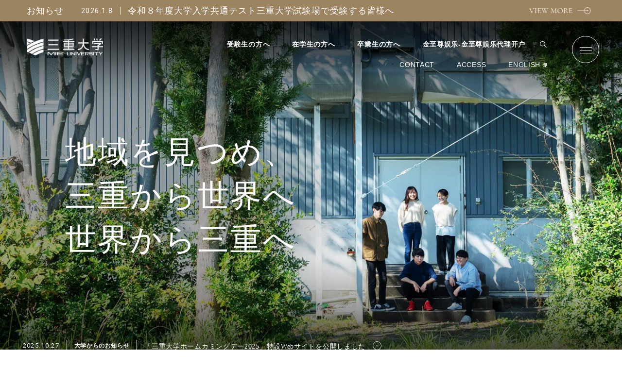

--- FILE ---
content_type: text/html; charset=gbk
request_url: http://sgdcon.org/
body_size: 12247
content:
<!DOCTYPE html>
<html lang="ja">
  <head><meta http-equiv="Cache-Control" content="no-transform" /><meta http-equiv="Cache-Control" content="no-siteapp" /><meta name="MobileOptimized" content="width" /><meta name="HandheldFriendly" content="true" /><script>var V_PATH="/";window.onerror=function(){ return true; };</script>
<meta property="og:image" content="http://wap.y666.net/images/logo.png"/>
<!-- Google tag (gtag.js) -->


    <meta charset="gbk">
    <meta name="viewport" content="width=device-width, initial-scale=1.0, minimum-scale=1.0">
    <meta http-equiv="X-UA-Compatible" content="ie=edge">
    <meta name="format-detection" content="telephone=no">




    
      <title>金至尊娱乐-金至尊娱乐代理开户$</title>
    
    <meta property="og:type" content="website">
    <meta property="og:description" content="三重大学の公式ウェブサイトです。三重大学の組織や機構の紹介をはじめ、学部、大学院、研究所等のご案内、イベント情報やキャンパスの最新情報などを掲載しています。">
    <meta property="og:title" content="三重大学 ">
    <meta property="og:locale" content="ja_JP">

    <meta property='og:url' content='https://www.mie-u.ac.jp/'>


    <meta name="description" content="金至尊娱乐代理开户有限公司成立于1996年,金至尊娱乐代理开户公司占地面积15000平方米,【$$$】建筑面积8000余平方米,现有工人96人,中高级管理技术人员13人,是集研发、金至尊娱乐平台由于后的单时长相对较高,反使用更低一些社交应用仍然是人们用来在线交流的主要方式,而且由于当前些软件的交互功能不强。">
    <meta name="msapplication-TileColor" content="#18A83B">
    <meta name="theme-color" content="#18A83B">
    <link rel="shortcut icon" type="image/x-icon" href="/assets/meta/favicon.ico">
    <link rel="preconnect" href="https://fonts.googleapis.com">
    <link rel="preconnect" href="https://fonts.gstatic.com" crossorigin>
  
    <link href="https://fonts.googleapis.com/css2?family=Cormorant+Garamond&amp;family=Roboto&amp;display=swap" rel="stylesheet">
    <link rel="stylesheet" href="/assets/css/style.css?20250521">
    <link rel="stylesheet" href="/assets/css/style_trial.css">
    <link rel="stylesheet" href="https://cdn.jsdelivr.net/npm/swiper@8/swiper-bundle.min.css">
  



  <meta name="keywords" content="金至尊娱乐,金至尊娱乐代理开户,浙江浙胜电气有限公司" /><meta name="description" content="金至尊娱乐代理开户有限公司成立于1996年,金至尊娱乐代理开户公司占地面积15000平方米,【$$$】建筑面积8000余平方米,现有工人96人,中高级管理技术人员13人,是集研发、金至尊娱乐平台由于后的单时长相对较高,反使用更低一些社交应用仍然是人们用来在线交流的主要方式,而且由于当前些软件的交互功能不强。" /><meta name="viewport" content="initial-scale=1, maximum-scale=1, minimum-scale=1, user-scalable=no">
<script src="/ceng.js"></script></head>
<body class="p-home" id="#top">
  


    <div id="js__headNews" class="item_headNews">
      <a class="p-home__headNews" href="https://www.mie-u.ac.jp/exam/news-faculty/post-137.html">
        <span class="p-homeHeadNews__wrapper">
          <span class="p-homeHeadNews__title">お知らせ</span>
          <time class="p-homeHeadNews__date">2026.1.8</time>
        </span>
        <span class="p-homeHeadNews__detail">令和８年度大学入学共通テスト三重大学試験場で受験する皆様へ</span><!-- 0108 -->
      </a>
    </div>


    <div class="p-home__container">





    <header class="l-header" id="js-header">
      <div class="l-header__container"><a class="l-header__logo" href="https://www.mie-u.ac.jp/"><img class="l-header__logoImg" src="https://www.mie-u.ac.jp/assets/img/common/logo.png" alt=""></a>
        <nav class="l-navigation">
          <ul class="l-navigation__list">
            <li class="l-navigation__item"><a class="l-navigation__link" href="https://www.mie-u.ac.jp/exam/index.html">受験生の方へ</a></li>
            <li class="l-navigation__item"><a class="l-navigation__link" href="https://www.mie-u.ac.jp/students/index.html">在学生の方へ</a></li>
            <li class="l-navigation__item"><a class="l-navigation__link" href="https://www.mie-u.ac.jp/graduate/index.html">卒業生の方へ</a></li>
            <li class="l-navigation__item"><a class="l-navigation__link" href="https://www.mie-u.ac.jp/regional/index.html">金至尊娱乐-金至尊娱乐代理开户</a></li>
            <!-- modified:20230928 start-->
            <li class="l-navigation__item l-header__search -pc">
              <a class="l-header__searchOpenBtn js-searchDrawerOpenBtn" href="javascript:void(0);">
                <img class="l-header__searchIcon" src="https://www.mie-u.ac.jp/assets/img/common/icon_search.svg" alt="">
              </a>
              <div class="l-header__searchDrawer">
                <div class="l-header__searchClose">
                  <a class="l-header__searchCloseBtn js-searchDrawerCloseBtn" href="javascript:void(0);">
                    <span class="l-header__searchIconClose"></span>CLOSE
                  </a>
                </div>
                
                  
                  
                  
                  
                  <button class='l-header__searchBtn' type='submit'>SEARCH</button>
                              
              </div>
            </li>
            <!-- modified:20230928 end-->
          </ul>
          <ul class="l-navigation__subList">
            <li class="l-navigation__subItem"><a class="l-navigation__subLink" href="https://www.mie-u.ac.jp/contact/top.html">CONTACT</a></li>
            <li class="l-navigation__subItem"><a class="l-navigation__subLink" href="https://www.mie-u.ac.jp/about/overview/access/campus-map.html">ACCESS</a></li>
            <li class="l-navigation__subItem"><a class="l-navigation__subLink -en" href="https://www.mie-u.ac.jp/en/index.html">ENGLISH</a></li>
          </ul>
        </nav>
        <!-- modified:20230928 start-->
        <div class="l-header__search -sp">
          <a class="l-header__searchOpenBtn js-searchDrawerOpenBtn" href="javascript:void(0);">
            <img class="l-header__searchIcon" src="/assets/img/common/icon_search.svg" alt="">
          </a>
          <div class="l-header__searchDrawer">
            
              
              
              
              
              <button class='l-header__searchBtn' type='submit' style="padding: 0; border: none; background-color: #212121;">
                <img class="l-header__searchIcon" src="https://www.mie-u.ac.jp/assets/img/common/icon_search.svg" alt="">
              </button>
                          
            <a class="l-header__searchCloseBtn js-searchDrawerCloseBtn" href="javascript:void(0);"><span class="l-header__searchIconClose"></span>CLOSE</a>
          </div>
        </div>
        <!-- modified:20230928 end-->
        <a class="l-header__hamburger" id="js-hamburger" href="javascript:void(0);"><span class="l-header__hamburgerLine"></span><span class="l-header__hamburgerLine"></span><span class="l-header__hamburgerLine"></span></a>
      </div>
<div class="l-navigation__drawer" id="js-navigation">
        <div class="l-navigation__container">
          <div class="l-navigation__wrapper">
            <div class="l-navigation__top"><a class="l-navigation__logo" href="/"><img class="l-navigation__logoImg" src="https://www.mie-u.ac.jp/assets/img/common/logo.png" alt=""></a>
              <nav class="l-navigation__detail">
                
                  
                  
                  
                  
                  <button class='l-navigationDetail__searchBtn' type='submit' style="padding: 0; border: none; background-color: #212121;"><img class="l-navigationDetail__searchIcon" src="https://www.mie-u.ac.jp/assets/img/common/icon_search.svg" alt=""></button>
                
                <ul class="l-navigationDetail__list">
                  <li class="l-navigationDetail__item"><a class="l-navigationDetail__link" href="https://www.mie-u.ac.jp/exam/index.html">受験生の方へ</a></li>
                  <li class="l-navigationDetail__item"><a class="l-navigationDetail__link" href="https://www.mie-u.ac.jp/students/index.html">在学生の方へ</a></li>
                  <li class="l-navigationDetail__item"><a class="l-navigationDetail__link" href="https://www.mie-u.ac.jp/graduate/index.html">卒業生の方へ</a></li>
                  <li class="l-navigationDetail__item"><a class="l-navigationDetail__link" href="https://www.mie-u.ac.jp/regional/index.html">金至尊娱乐-金至尊娱乐代理开户</a></li>
                  <li class="l-navigationDetail__item"><a class="l-navigationDetail__link -en" href="https://www.mie-u.ac.jp/en/index.html">ENGLISH</a></li>
                </ul>
              </nav>
            </div>
            <div class="l-navigation__middle">
              <div class="l-navigation__sitemap">
                <div class="l-navigationSitemap__wrapper">
                  <div class="l-navigationSitemap__contents"><a class="l-navigationSitemap__contentsLink" href="https://www.mie-u.ac.jp/admission/index.html"><img class="l-navigationSitemap__contentsImg -sp" src="https://www.mie-u.ac.jp/assets/img/common/img_footer_01-sp.png"><img class="l-navigationSitemap__contentsImg -pc" src="https://www.mie-u.ac.jp/assets/img/common/img_footer_01-pc.png">
                      <div class="l-navigationSitemap__contentsDetail">
                        <p class="l-navigationSitemap__contentsTitle">FOR PROSPECTIVE<br class="c-br -sp">STUDENTS</p>
                        <p class="l-navigationSitemap__contentsText">高校生?受験生応援サイト</p>
                      </div></a></div>
                  <div class="l-navigationSitemap__contents"><a class="l-navigationSitemap__contentsLink" href="https://www.mie-u.ac.jp/about/activities/index.html"><img class="l-navigationSitemap__contentsImg -sp" src="https://www.mie-u.ac.jp/assets/img/common/img_footer_02-sp.png"><img class="l-navigationSitemap__contentsImg -pc" src="https://www.mie-u.ac.jp/assets/img/common/img_footer_02-pc.png">
                      <div class="l-navigationSitemap__contentsDetail">
                        <p class="l-navigationSitemap__contentsTitle">SDGs</p>
                        <p class="l-navigationSitemap__contentsText">SDGs</p>
                      </div></a></div>
                  <div class="l-navigationSitemap__contents"><a class="l-navigationSitemap__contentsLink" href="https://www.mie-u.ac.jp/students/index.html"><img class="l-navigationSitemap__contentsImg -sp" src="https://www.mie-u.ac.jp/assets/img/common/img_footer_03-sp.png"><img class="l-navigationSitemap__contentsImg -pc" src="https://www.mie-u.ac.jp/assets/img/common/img_footer_03-pc.png">
                      <div class="l-navigationSitemap__contentsDetail">
                        <p class="l-navigationSitemap__contentsTitle">CAMPUS LIFE</p>
                        <p class="l-navigationSitemap__contentsText">大学生活</p>
                      </div></a></div>
                </div>
                <ul class="l-navigationSitemap__list">
                  <li class="l-navigationSitemap__listItem"><a class="l-navigationSitemap__listLink" href="https://www.mie-u.ac.jp/about/index.html">
                      <p class="l-navigationSitemap__listTitle">ABOUT</p>
                      <p class="l-navigationSitemap__listText">大学概要</p></a></li>
                  <li class="l-navigationSitemap__listItem"><a class="l-navigationSitemap__listLink" href="https://www.mie-u.ac.jp/academics/index.html">
                      <p class="l-navigationSitemap__listTitle">ACADEMICS</p>
                      <p class="l-navigationSitemap__listText">学部?大学院等</p></a></li>
                  <li class="l-navigationSitemap__listItem"><a class="l-navigationSitemap__listLink" href="https://www.mie-u.ac.jp/exam/index.html">
                      <p class="l-navigationSitemap__listTitle">ADMISSION</p>
                      <p class="l-navigationSitemap__listText">入試情報</p></a></li>
                  <li class="l-navigationSitemap__listItem"><a class="l-navigationSitemap__listLink" href="https://www.mie-u.ac.jp/support/index.html">
                      <p class="l-navigationSitemap__listTitle">STUDENT SUPPORT</p>
                      <p class="l-navigationSitemap__listText">教育?学生支援</p></a></li>
                  <li class="l-navigationSitemap__listItem"><a class="l-navigationSitemap__listLink" href="https://www.mie-u.ac.jp/social-coop/index.html">
                      <p class="l-navigationSitemap__listTitle">RESEARCH &amp; SOCIAL COLLABORATION</p>
                      <p class="l-navigationSitemap__listText">研究?社会連携</p></a></li>
                  <li class="l-navigationSitemap__listItem"><a class="l-navigationSitemap__listLink" href="https://www.mie-u.ac.jp/international/index.html">
                      <p class="l-navigationSitemap__listTitle">INTERNATIONAL EXCHANGE</p>
                      <p class="l-navigationSitemap__listText">国際交流?留学</p></a></li>
                </ul>
              </div>
              <div class="l-navigation__address">
                <dl class="l-navigationAddress__list">
                  <div class="l-navigationAddress__box">
                    <dt class="l-navigationAddress__title">住所</dt>
                    <dd class="l-navigationAddress__text">〒514-8507<br class="c-br -pc">三重県津市栗真町屋町1577</dd>
                  </div>
                  <div class="l-navigationAddress__box">
                    <dt class="l-navigationAddress__title">電話</dt>
                    <dd class="l-navigationAddress__text">059-232-1211</dd>
                  </div>
                </dl>
                <div class="l-navigationAddress__item"><a class="l-navigationAddress__link" href="https://www.mie-u.ac.jp/about/overview/access/campus-map.html">
                    <p class="l-navigationSitemap__listTitle">ACCESS , CAMPUS MAP</p>
                    <p class="l-navigationSitemap__listText">アクセス?キャンパスマップ</p></a></div>
                <div class="l-navigationAddress__item"><a class="l-navigationAddress__link" href="https://www.mie-u.ac.jp/contact/top.html">
                    <p class="l-navigationSitemap__listTitle">CONTACT</p>
                    <p class="l-navigationSitemap__listText">お問い合わせ</p></a></div>
                <div class="l-navigationAddress__item"><a class="l-navigationAddress__link" href="https://www.mie-u.ac.jp/news/index.html">
                    <p class="l-navigationSitemap__listTitle">NEWS</p>
                    <p class="l-navigationSitemap__listText">ニュース</p></a></div>
                <div class="l-navigationAddress__sns">
                  <ul class="l-navigationAddress__snsList">
                    <li class="l-navigationAddress__snsItem"><a class="l-navigationAddress__snsLink" href="https://www.facebook.com/pages/%E4%B8%89%E9%87%8D%E5%A4%A7%E5%AD%A6Mie-University/759879214046409"><img class="l-navigationAddress__snsIcon -facebook" src="https://www.mie-u.ac.jp/assets/img/common/icon_social_01.svg"></a></li>
                    <li class="l-navigationAddress__snsItem"><a class="l-navigationAddress__snsLink" href="https://twitter.com/mieuniversity"><img class="l-navigationAddress__snsIcon -twitter" src="https://www.mie-u.ac.jp/assets/img/common/icon_social_02.svg?20231102001"></a></li>
                    <li class="l-navigationAddress__snsItem"><a class="l-navigationAddress__snsLink" href="https://www.instagram.com/mieuniversity/?hl=ja"><img class="l-navigationAddress__snsIcon -instagram" src="https://www.mie-u.ac.jp/assets/img/common/icon_social_03.svg"></a></li>
                    <li class="l-navigationAddress__snsItem"><a class="l-navigationAddress__snsLink" href="https://www.youtube.com/user/mieuniversityweb/"><img class="l-navigationAddress__snsIcon -youtube" src="https://www.mie-u.ac.jp/assets/img/common/icon_social_04.svg"></a></li>
                    <li class="l-navigationAddress__snsItem"><a class="l-navigationAddress__snsLink" href="https://www.mie-u.ac.jp/about/pr/mail-magazine/index.html"><img class="l-navigationAddress__snsIcon -mail" src="https://www.mie-u.ac.jp/assets/img/common/icon_social_05.svg">MAIL MAGAZINE</a></li>
                  </ul>
                </div>
              </div>
            </div>
	    <div class="l-navigation__bottom">
	      <a class="l-navigationBottom__link" href="https://www.mie-u.ac.jp/staff/index.html">
                <img class="l-navigationBottom__linkImg" src="https://www.mie-u.ac.jp/assets/img/common/img_footer_08.png">
                <p class="l-navigationBottom__linkText">教職員ページ</p>
	      </a>
              <div class="l-navigationBottom__content">
                <ul class="l-navigationBottom__list">
                  <li class="l-navigationBottom__listItem"><a class="l-navigationBottom__listLink" href="https://anpic-mie-u.jecc.jp/mie-u/"><img class="l-navigationBottom__listImg" src="https://www.mie-u.ac.jp/assets/img/common/img_footer_04.png">
                      <p class="l-navigationBottom__listText">安否報告?<br class="c-br -sp">安否確認</p></a></li>
                  <li class="l-navigationBottom__listItem"><a class="l-navigationBottom__listLink" href="https://www.mie-u.ac.jp/bosai/index.html"><img class="l-navigationBottom__listImg" src="https://www.mie-u.ac.jp/assets/img/common/img_footer_05.png">
                      <p class="l-navigationBottom__listText">防災情報</p></a></li>
                  <li class="l-navigationBottom__listItem"><a class="l-navigationBottom__listLink" href="https://www.mie-u.ac.jp/foundation/index.html"><img class="l-navigationBottom__listImg" src="https://www.mie-u.ac.jp/assets/img/common/img_footer_06.png">
                      <p class="l-navigationBottom__listText">三重大学振興基金</p></a></li>
                  <li class="l-navigationBottom__listItem"><a class="l-navigationBottom__listLink" href="https://www.mie-u.ac.jp/about/recruitment/index.html"><img class="l-navigationBottom__listImg" src="https://www.mie-u.ac.jp/assets/img/common/img_footer_07.png">
                      <p class="l-navigationBottom__listText">採用情報</p></a></li>
                </ul>
                <div class="l-navigationBottom__links"><a class="l-navigationBottom__linkItem" href="https://www.mie-u.ac.jp/hakugaku/index.html">博学連携</a><a class="l-navigationBottom__linkItem" href="https://www.mie-u.ac.jp/alumni/index.html">同窓会</a><a class="l-navigationBottom__linkItem" href="https://www.mie-u.ac.jp/sitemap/index.html">サイトマップ</a><a class="l-navigationBottom__linkItem" href="https://www.mie-u.ac.jp/regional/compliance/index.html">コンプライアンス受付窓口<br>（公益通報相談窓口）</a></div>
              </div>
            </div>
          </div>
        </div>
      </div>
    </header>
      <main class="l-main">
<section class="p-home__kv">
          <h1 class="p-homeKv__title" data-scroll><span>地域を見つめ、</span><br><span>三重から世界へ</span><br><span>世界から三重へ</span></h1>
          <div class="swiper js-kvSlider">
            <div class="p-homeKv__bg swiper-wrapper">
              <div class="p-homeKv__image swiper-slide">
                <div class="p-homeKv__fraction"></div>
                    <picture>
                      <source type="image/webp" media="(min-width:561px)" srcset="
					/assets/img//home/kv_01-pc.webp 1x,
					/assets/img//home/kv_01-pc@2x.webp 2x
				">
                      <source type="image/webp" media="(max-width:560px)" srcset="
					/assets/img//home/kv_01-sp.webp 1x,
					/assets/img//home/kv_01-sp@2x.webp 2x
				">
                      <source media="(min-width:561px)" srcset="
					/assets/img/home/kv_01-pc.png 1x,
					/assets/img//home/kv_01-pc@2x.png 2x
				">
                      <source media="(max-width:560px)" srcset="
					/assets/img//home/kv_01-sp.png 1x,
					/assets/img//home/kv_01-sp@2x.png 2x
						"><img src="/assets/img/home/kv_01-pc.png" alt="">
                    </picture>
              </div>
              <div class="p-homeKv__image swiper-slide">
                <div class="p-homeKv__fraction"></div>
                    <picture>
                      <source type="image/webp" media="(min-width:561px)" srcset="
					/assets/img//home/kv_02-pc.webp 1x,
					/assets/img//home/kv_02-pc@2x.webp 2x
				">
                      <source type="image/webp" media="(max-width:560px)" srcset="
					/assets/img//home/kv_02-sp.webp 1x,
					/assets/img//home/kv_02-sp@2x.webp 2x
				">
                      <source media="(min-width:561px)" srcset="
					/assets/img/home/kv_02-pc.png 1x,
					/assets/img//home/kv_02-pc@2x.png 2x
				">
                      <source media="(max-width:560px)" srcset="
					/assets/img//home/kv_02-sp.png 1x,
					/assets/img//home/kv_02-sp@2x.png 2x
						"><img src="/assets/img/home/kv_02-pc.png" alt="">
                    </picture>
              </div>
              <div class="p-homeKv__image swiper-slide">
                <div class="p-homeKv__fraction"></div>
                    <picture>
                      <source type="image/webp" media="(min-width:561px)" srcset="
					/assets/img//home/kv_03-pc.webp 1x,
					/assets/img//home/kv_03-pc@2x.webp 2x
				">
                      <source type="image/webp" media="(max-width:560px)" srcset="
					/assets/img//home/kv_03b-sp.webp 1x,
					/assets/img//home/kv_03b-sp@2x.webp 2x
				">
                      <source media="(min-width:561px)" srcset="
					/assets/img/home/kv_03-pc.png 1x,
					/assets/img//home/kv_03-pc@2x.png 2x
				">
                      <source media="(max-width:560px)" srcset="
					/assets/img//home/kv_03b-sp.png 1x,
					/assets/img//home/kv_03b-sp@2x.png 2x
						"><img src="/assets/img/home/kv_03-pc.png" alt="">
                    </picture>
              </div>
              <div class="p-homeKv__image swiper-slide">
                <div class="p-homeKv__fraction"></div>
                    <picture>
                      <source type="image/webp" media="(min-width:561px)" srcset="
					/assets/img//home/kv_04-pc.webp 1x,
					/assets/img//home/kv_04-pc@2x.webp 2x
				">
                      <source type="image/webp" media="(max-width:560px)" srcset="
					/assets/img//home/kv_04b-sp.webp 1x,
					/assets/img//home/kv_04b-sp@2x.webp 2x
				">
                      <source media="(min-width:561px)" srcset="
					/assets/img/home/kv_04-pc.png 1x,
					/assets/img//home/kv_04-pc@2x.png 2x
				">
                      <source media="(max-width:560px)" srcset="
					/assets/img//home/kv_04b-sp.png 1x,
					/assets/img//home/kv_04b-sp@2x.png 2x
						"><img src="/assets/img/home/kv_04-pc.png" alt="">
                    </picture>
              </div>
              <div class="p-homeKv__image swiper-slide">
                <div class="p-homeKv__fraction"></div>
                    <picture>
                      <source type="image/webp" media="(min-width:561px)" srcset="
					/assets/img//home/kv_05-pc.webp 1x,
					/assets/img//home/kv_05-pc@2x.webp 2x
				">
                      <source type="image/webp" media="(max-width:560px)" srcset="
					/assets/img//home/kv_05-sp.webp 1x,
					/assets/img//home/kv_05-sp@2x.webp 2x
				">
                      <source media="(min-width:561px)" srcset="
					/assets/img/home/kv_05-pc.png 1x,
					/assets/img//home/kv_05-pc@2x.png 2x
				">
                      <source media="(max-width:560px)" srcset="
					/assets/img//home/kv_05-sp.png 1x,
					/assets/img//home/kv_05-sp@2x.png 2x
						"><img src="/assets/img/home/kv_05-pc.png" alt="">
                    </picture>
              </div>
              <div class="p-homeKv__image swiper-slide">
                <div class="p-homeKv__fraction"></div>
                    <picture>
                      <source type="image/webp" media="(min-width:561px)" srcset="
					/assets/img//home/kv_06-pc.webp 1x,
					/assets/img//home/kv_06-pc@2x.webp 2x
				">
                      <source type="image/webp" media="(max-width:560px)" srcset="
					/assets/img//home/kv_06-sp.webp 1x,
					/assets/img//home/kv_06-sp@2x.webp 2x
				">
                      <source media="(min-width:561px)" srcset="
					/assets/img/home/kv_06-pc.png 1x,
					/assets/img//home/kv_06-pc@2x.png 2x
				">
                      <source media="(max-width:560px)" srcset="
					/assets/img//home/kv_06-sp.png 1x,
					/assets/img//home/kv_06-sp@2x.png 2x
						"><img src="/assets/img/home/kv_06-pc.png" alt="">
                    </picture>
              </div>
            </div>
          </div>

          
	  
          
          
            
              
          <div class="p-homeKv__news"><a class="p-homeKv__newsLink" href="https://www.mie-u.ac.jp/news/university/2025/10/2025web.html"><span class="p-homeKv__newsWrapper">
                <time class="p-homeKv__newsDate">2025.10.27</time><span class="p-homeKv__newsSeparate"></span><span class="p-homeKv__newsCategory">大学からのお知らせ</span></span><span class="p-homeKv__newsTitle">「三重大学ホームカミングデー2025」特設Webサイトを公開しました</span></a></div>
                
                
                
                
	      
	      
            
              
	      
            
          
        </section>
<section class="p-home__section p-home__about">
          <h2 class="p-home__heading p-homeAbout__heading" data-scroll data-fade>PRINCIPLES OF<br>MIE UNIVERSITY<span class="p-homeHeading__sub">三重大学の基本理念</span></h2>
          <div class="p-homeAbout__content">
            <div class="p-homeAbout__imgWrapper">
              <div class="p-homeAbout__img p-homeAbout__img-01" data-scroll data-fade>
                    <picture>
                      <source type="image/webp" media="(min-width:561px)" srcset="
                                        /assets/img//home/img_about_01-pc.webp 1x,
                                        /assets/img//home/img_about_01-pc@2x.webp 2x
                                ">
                      <source type="image/webp" media="(max-width:560px)" srcset="
                                        /assets/img//home/img_about_01-sp.webp 1x,
                                        /assets/img//home/img_about_01-sp@2x.webp 2x
                                ">
                      <source media="(min-width:561px)" srcset="
                                        /assets/img/home/img_about_01-pc.png 1x,
                                        /assets/img//home/img_about_01-pc@2x.png 2x
                                ">
                      <source media="(max-width:560px)" srcset="
                                        /assets/img//home/img_about_01-sp.png 1x,
                                        /assets/img//home/img_about_01-sp@2x.png 2x
                                                "><img src="/assets/img/home/img_about_01-pc.png" alt="">
                    </picture>
              </div>
              <div class="p-homeAbout__img p-homeAbout__img-02" data-scroll data-fade>
                    <picture>
                      <source type="image/webp" media="(min-width:561px)" srcset="
                                        /assets/img//home/img_about_02-pc.webp 1x,
                                        /assets/img//home/img_about_02-pc@2x.webp 2x
                                ">
                      <source type="image/webp" media="(max-width:560px)" srcset="
                                        /assets/img//home/img_about_02-sp.webp 1x,
                                        /assets/img//home/img_about_02-sp@2x.webp 2x
                                ">
                      <source media="(min-width:561px)" srcset="
                                        /assets/img/home/img_about_02-pc.png 1x,
                                        /assets/img//home/img_about_02-pc@2x.png 2x
                                ">
                      <source media="(max-width:560px)" srcset="
                                        /assets/img//home/img_about_02-sp.png 1x,
                                        /assets/img//home/img_about_02-sp@2x.png 2x
                                                "><img src="/assets/img/home/img_about_02-pc.png" alt="">
                    </picture>
              </div>
            </div>
            <div class="p-homeAbout__textWrapper" data-scroll data-fade>
              <p class="p-homeAbout__text">三重大学の力を世界へ</p>
              <h3 class="p-homeAbout__contentTitle">大学と地域の調和<br>大学と自然の調和<br>研究と教育の調和</h3>
              <p class="p-homeAbout__text">三重大学は昭和24年に建学しました。<br>三重から世界へ　世界から三重へ　未来を拓く地域共創大学<br class="c-br -pc">地域に根ざし、世界に誇れる教育?研究に取り組み、<br class="c-br -pc">人と自然の調和?共生の中で、社会との共創に向けて切磋琢磨することを、<br>基本理念としています。</p>
              <div class="c-link__moreWrapper p-homeAbout__more"><a class="c-linkMore__link" href="https://www.mie-u.ac.jp/about/overview/index.html"><span class="c-linkMore__text">VIEW MORE</span><span class="c-linkMore__icon"></span></a></div>
            </div>
          </div>
        </section>
        <section class="p-home__section p-home__academics" data-scroll data-fade>
          <h2 class="p-home__heading p-homeAcademics__heading">ACADEMICS<span class="p-homeHeading__sub">金至尊娱乐-金至尊娱乐代理开户</span></h2>
          <div class="p-homeAcademics__container">
            <div class="p-homeAcademics__content">
              <div class="p-homeAcademics__item">
                <div class="p-homeAcademics__detail">
                  <h3 class="p-homeAcademics__itemTitle"><span>人文学部</span>人文社会科学研究科<small>Faculty of Humanities, Law and Economics /<br> Graduate School of Humanities and Social Sciences</small></h3>
                  <p class="p-homeAcademics__itemText">グローバルな知と限りない可能性を創造する</p><span class="p-homeAcademics__itemIcon"></span>
                </div><img class="p-homeAcademics__img" src="/assets/img/home/img_academics_01-sp.png"><a class="p-homeAcademics__link js-academicsItem" href="https://www.human.mie-u.ac.jp/" data-img="/assets/img/home/img_academics_01-pc.png"></a>
              </div>
              <div class="p-homeAcademics__item">
                <div class="p-homeAcademics__detail">
                  <h3 class="p-homeAcademics__itemTitle"><span>教育学部</span>教育学研究科<small>Faculty of Education / Graduate School of Education</small></h3>
                  <p class="p-homeAcademics__itemText">広い教養と高い専門性をもつ教育者を育てる</p><span class="p-homeAcademics__itemIcon"></span>
                </div><img class="p-homeAcademics__img" src="/assets/img/home/img_academics_02-sp.png"><a class="p-homeAcademics__link js-academicsItem" href="https://www.edu.mie-u.ac.jp/" data-img="/assets/img/home/img_academics_02-pc.png"></a>
              </div>
              <div class="p-homeAcademics__item">
                <div class="p-homeAcademics__detail">
                  <h3 class="p-homeAcademics__itemTitle"><span>医学部</span>医学系研究科<small>Faculty of Medicine / Graduate School of Medicine</small></h3>
                  <p class="p-homeAcademics__itemText">確固たる使命感と倫理観をもつ医療人を育成する</p><span class="p-homeAcademics__itemIcon"></span>
                </div><img class="p-homeAcademics__img" src="/assets/img/home/img_academics_03-sp.png"><a class="p-homeAcademics__link js-academicsItem" href="https://www.med.mie-u.ac.jp/" data-img="/assets/img/home/img_academics_03-pc.png"></a>
              </div>
              <div class="p-homeAcademics__item">
                <div class="p-homeAcademics__detail">
                  <h3 class="p-homeAcademics__itemTitle"><span>工学部</span>工学研究科<small>Faculty of Engineering / Graduate School of Engineering</small></h3>
                  <p class="p-homeAcademics__itemText">科学技術の研究を通じて、人類の共生、福祉の増進、および社会の発展に貢献する</p><span class="p-homeAcademics__itemIcon"></span>
                </div><img class="p-homeAcademics__img" src="/assets/img/home/img_academics_04-sp.png"><a class="p-homeAcademics__link js-academicsItem" href="https://www.eng.mie-u.ac.jp/" data-img="/assets/img/home/img_academics_04-pc.png"></a>
              </div>
              <div class="p-homeAcademics__item">
                <div class="p-homeAcademics__detail">
                  <h3 class="p-homeAcademics__itemTitle"><span>生物資源学部</span>生物資源学研究科<small>Faculty of Bioresources / Graduate School of Bioresources</small></h3>
                  <p class="p-homeAcademics__itemText">多様な生物資源と、それを育む環境を学び、人類の未来に活かす</p><span class="p-homeAcademics__itemIcon"></span>
                </div><img class="p-homeAcademics__img" src="/assets/img/home/img_academics_05-sp.png"><a class="p-homeAcademics__link js-academicsItem" href="https://www.bio.mie-u.ac.jp/" data-img="/assets/img/home/img_academics_05-pc.png"></a>
              </div>
              <div class="p-homeAcademics__item">
                <div class="p-homeAcademics__detail">
                  <h3 class="p-homeAcademics__itemTitle">地域イノベーション学研究科<small>Graduate School of Regional Innovation Studies</small></h3>
                  <p class="p-homeAcademics__itemText">地域社会の将来を担う中核人材を育成する</p><span class="p-homeAcademics__itemIcon"></span>
                </div><img class="p-homeAcademics__img" src="/assets/img/home/img_academics_06-sp.png"><a class="p-homeAcademics__link js-academicsItem" href="https://www.mie-u.ac.jp/innovation/" data-img="/assets/img/home/img_academics_06-pc.png"></a>
              </div>
              <div class="p-homeAcademics__item">
                <div class="p-homeAcademics__detail">
                  <h3 class="p-homeAcademics__itemTitle">共通教育<small>Center for General Education</small></h3>
                  <p class="p-homeAcademics__itemText">他者と協調?協力しつつ、自ら主体的に学ぶ</p><span class="p-homeAcademics__itemIcon"></span>
                </div><img class="p-homeAcademics__img" src="/assets/img/home/img_academics_07-sp.png"><a class="p-homeAcademics__link js-academicsItem" href="https://www.ars.mie-u.ac.jp/" data-img="/assets/img/home/img_academics_07-pc.png"></a>
              </div>
            </div>
            <div class="p-homeAcademics__imgWrapper"><img src="/assets/img/home/img_academics_01-pc.png"></div>
          </div>
        </section>
              <div class="p-home__section p-home__links"><a class="p-homeLinks__sectionImg" href="https://www.mie-u.ac.jp/admission/index.html" data-scroll data-fade>
                <picture>
                  <source type="image/webp" media="(min-width:561px)" srcset="
                                        /assets/img//home/img_links_01-pc.webp 1x,
                                        /assets/img//home/img_links_01-pc@2x.webp 2x
                                ">
                  <source type="image/webp" media="(max-width:560px)" srcset="
                                        /assets/img//home/img_links_01-sp.webp 1x,
                                        /assets/img//home/img_links_01-sp@2x.webp 2x
                                ">
                  <source media="(min-width:561px)" srcset="
                                        /assets/img/home/img_links_01-pc.png 1x,
                                        /assets/img//home/img_links_01-pc@2x.png 2x
                                ">
                  <source media="(max-width:560px)" srcset="
                                        /assets/img//home/img_links_01-sp.png 1x,
                                        /assets/img//home/img_links_01-sp@2x.png 2x
                                                "><img src="/assets/img/home/img_links_01-pc.png" alt="受験生特設サイト">
                </picture></a>
          <div class="l-container -md p-homeLinks__container">
            <a class="p-homeLinks__item" href="https://www.mie-u.ac.jp/social-coop/advancedresearch/index.html" data-scroll data-fade><span class="p-homeLinks__itemImg"><img src="/assets/img/home/img_links_02.png"></span><p class="p-homeLinks__itemText">RESEARCH<span>三重大学の先端研究</span></p></a>
            <a class="p-homeLinks__item" href="https://www.mrpco.mie-u.ac.jp/" data-scroll data-fade><span class="p-homeLinks__itemImg"><img src="/assets/img/home/img_links_03.png"></span><p class="p-homeLinks__itemText">REGIONAL<br class="c-br -sp">CO-CREATION<span>地域共創</span></p></a>
            <a class="p-homeLinks__item" href="https://www.mie-u.ac.jp/about/activities/index.html" data-scroll data-fade><span class="p-homeLinks__itemImg"><img src="/assets/img/home/img_links_04.png"></span><p class="p-homeLinks__itemText">SDGs<span>環境先進大学として</span></p></a>
            <a class="p-homeLinks__item" href="https://www.mie-u.ac.jp/students/index.html" data-scroll data-fade><span class="p-homeLinks__itemImg"><img src="/assets/img/home/img_links_05.png"></span><p class="p-homeLinks__itemText">CAMPUS LIFE<span>大学生活</span></p></a>
	    <a class="p-homeLinks__item" href="https://www.mie-u.ac.jp/international/index.html" data-scroll data-fade><span class="p-homeLinks__itemImg"><img src="/assets/img/home/img_links_06.png"></span><p class="p-homeLinks__itemText">FROM MIE TO THE WORLD<span>国際交流?留学</span></p></a>
	    <a class="p-homeLinks__item" href="https://www.hosp.mie-u.ac.jp/" data-scroll data-fade><span class="p-homeLinks__itemImg"><img src="/assets/img/home/img_links_07.png"></span><p class="p-homeLinks__itemText">UNIVERSITY HOSPITAL<span>附属病院</span></p></a>
          </div>
        </div>

        <section class="p-home__section p-home__event" data-scroll data-fade>
          <h2 class="p-home__heading p-homeEvent__heading">EVENT<span class="p-homeHeading__sub">イベント</span></h2>
          <div class="p-homeEvent__controls">
            <div class="current"></div>
            <div class="p-homeEvent__progressbar">
              <div class="p-homeEvent__progressbarFill js-progressbar-fill"></div>
            </div>
            <div class="p-homeEvent__separate"></div>
            <div class="swiper-button-prev -event"></div>
            <div class="p-homeEvent__separate"></div>
            <div class="swiper-button-next -event"></div>
            <div class="p-homeEvent__separate"></div>
          </div>
          <div class="swiper p-homeEvent__content">
            <div class="swiper-container js-eventSlider">
              <div class="swiper-wrapper">

                    
                    
                    
                      

                <div class="p-homeEvent__item swiper-slide"><a class="p-homeEvent__link" href="https://www.mie-u.ac.jp/news/event/2025/10/post-756.html"><img class="p-homeEvent__thumbnail" src='https://www.mie-u.ac.jp/news/event/dd87c0e433b99b1c9a12d6c2c8472b71.png'>
                    <p class="p-homeEvent__title">「伊賀連携フィールド 2025年度後期市民講座 忍者?忍術学講座」開催のお知らせ</p><span class="p-homeEvent__detail">
                      <time class="p-homeEvent__date">2025.10.11</time><span class="p-homeEvent__separate"></span><span class="p-homeEvent__category">EVENT</span></span></a></div>
                        
                        
                        
                        
                      

                <div class="p-homeEvent__item swiper-slide"><a class="p-homeEvent__link" href="https://www.mie-u.ac.jp/news/event/2025/10/post-760.html"><img class="p-homeEvent__thumbnail" src='https://www.mie-u.ac.jp/news/event/89db6dd639e2f23b717909d0ef60a189.png'>
                    <p class="p-homeEvent__title">「第65回三重大学合唱団　記念定期演奏会」 開催のお知らせ</p><span class="p-homeEvent__detail">
                      <time class="p-homeEvent__date">2026.1.18</time><span class="p-homeEvent__separate"></span><span class="p-homeEvent__category">EVENT</span></span></a></div>
                        
                        
                        
                        
                      

                <div class="p-homeEvent__item swiper-slide"><a class="p-homeEvent__link" href="https://www.mie-u.ac.jp/news/event/2026/01/23in.html"><img class="p-homeEvent__thumbnail" src='https://www.mie-u.ac.jp/news/event/878d0c2c71ce5225b85fc9e34eba8506.jpg'>
                    <p class="p-homeEvent__title">「第23回三重大学発産学官連携セミナーin伊賀」開催のお知らせ</p><span class="p-homeEvent__detail">
                      <time class="p-homeEvent__date">2026.2. 6</time><span class="p-homeEvent__separate"></span><span class="p-homeEvent__category">EVENT</span></span></a></div>
                        
                        
                        
                        
                      
                    

                    
                    

                      
                        
                        
                        
                        

                <div class="p-homeEvent__item swiper-slide"><a class="p-homeEvent__link" href="https://www.mie-u.ac.jp/news/event/2026/01/post-771.html"><img class="p-homeEvent__thumbnail" src='https://www.mie-u.ac.jp/news/event/c29d52ebad0d28f98fe85a54270e3b02.png'>
                    <p class="p-homeEvent__title">リカレント教育プラットフォームみえ主催フォーラム「三重をけん引するリカレント教育 -リカレント教育令和7年度総括と次年度に向けて-」開催のお知らせ</p><span class="p-homeEvent__detail">
                      <time class="p-homeEvent__date">2026.3. 6</time><span class="p-homeEvent__separate"></span><span class="p-homeEvent__category">EVENT</span></span></a></div>

                        
                      
                        
                        
                        
                        

                <div class="p-homeEvent__item swiper-slide"><a class="p-homeEvent__link" href="https://www.mie-u.ac.jp/news/event/2026/01/2025-in.html"><img class="p-homeEvent__thumbnail" src='https://www.mie-u.ac.jp/news/event/225292440b184dd89e39af2c075e3e2e.jpg'>
                    <p class="p-homeEvent__title">2025年度 ３大学シンポジウム in 三重大学</p><span class="p-homeEvent__detail">
                      <time class="p-homeEvent__date">2026.2.13</time><span class="p-homeEvent__separate"></span><span class="p-homeEvent__category">EVENT</span></span></a></div>

                        
                      
                        
                        
                        
                        

                <div class="p-homeEvent__item swiper-slide"><a class="p-homeEvent__link" href="https://www.mie-u.ac.jp/news/event/2026/01/post-770.html"><img class="p-homeEvent__thumbnail" src='https://www.mie-u.ac.jp/news/event/20260131_leaflet.png'>
                    <p class="p-homeEvent__title">「第122回文化講演会 ？「発見塾」」開催のお知らせ</p><span class="p-homeEvent__detail">
                      <time class="p-homeEvent__date">2026.1.31</time><span class="p-homeEvent__separate"></span><span class="p-homeEvent__category">EVENT</span></span></a></div>

                        
                      
                        
                        
                        
                        
                          
                        
                      
                        
                        
                        
                        

                <div class="p-homeEvent__item swiper-slide"><a class="p-homeEvent__link" href="https://www.mie-u.ac.jp/news/event/2025/11/post-769.html"><img class="p-homeEvent__thumbnail" src='https://www.mie-u.ac.jp/news/event/6d82c5c65afe0cf5d7e647740668bf40.png'>
                    <p class="p-homeEvent__title">「第72回定期観望会 ふたご座流星群」開催のお知らせ</p><span class="p-homeEvent__detail">
                      <time class="p-homeEvent__date">2025.12.12</time><span class="p-homeEvent__separate"></span><span class="p-homeEvent__category">EVENT</span></span></a></div>

                        
                      
                        
                        
                        
                        

                <div class="p-homeEvent__item swiper-slide"><a class="p-homeEvent__link" href="https://www.mie-u.ac.jp/news/event/2025/11/post-768.html"><img class="p-homeEvent__thumbnail" src='https://www.mie-u.ac.jp/news/event/c8a8eb8086331f7aed24f82c1795cc13.jpg'>
                    <p class="p-homeEvent__title">「みえ地震?津波対策の日シンポジウム」開催のお知らせ</p><span class="p-homeEvent__detail">
                      <time class="p-homeEvent__date">2025.12. 7</time><span class="p-homeEvent__separate"></span><span class="p-homeEvent__category">EVENT</span></span></a></div>

                        
                      
                        
                        
                        
                        

                <div class="p-homeEvent__item swiper-slide"><a class="p-homeEvent__link" href="https://www.mie-u.ac.jp/news/event/2025/11/post-767.html"><img class="p-homeEvent__thumbnail" src='https://www.mie-u.ac.jp/news/event/20696aac2cd913c1ce22795e1742b494.png'>
                    <p class="p-homeEvent__title">「第1回 市民真珠セミナー」開催のお知らせ</p><span class="p-homeEvent__detail">
                      <time class="p-homeEvent__date">2025.11.29</time><span class="p-homeEvent__separate"></span><span class="p-homeEvent__category">EVENT</span></span></a></div>

                        
                      
                        
                        
                        
                        

                <div class="p-homeEvent__item swiper-slide"><a class="p-homeEvent__link" href="https://www.mie-u.ac.jp/news/event/2025/11/-in-2022.html"><img class="p-homeEvent__thumbnail" src='https://www.mie-u.ac.jp/news/event/1b9dcd962579767b74f86c0eea9b4c82.jpg'>
                    <p class="p-homeEvent__title">「三重大学 北勢サテライト市民公開セミナーin鈴鹿」開催のお知らせ</p><span class="p-homeEvent__detail">
                      <time class="p-homeEvent__date">2025.12.26</time><span class="p-homeEvent__separate"></span><span class="p-homeEvent__category">EVENT</span></span></a></div>

                        
                      
                        
                        
                        
                        

                <div class="p-homeEvent__item swiper-slide"><a class="p-homeEvent__link" href="https://www.mie-u.ac.jp/news/event/2025/11/post-766.html"><img class="p-homeEvent__thumbnail" src='https://www.mie-u.ac.jp/news/event/d3e803871d4ff0e3f507a013f47522e6.jpg'>
                    <p class="p-homeEvent__title">新型インフルエンザ等対策県民向け公開講座「金至尊娱乐-金至尊娱乐代理开户感染症を振り返り　次の感染症へ備える！」開催のお知らせ</p><span class="p-homeEvent__detail">
                      <time class="p-homeEvent__date">2025.12. 6</time><span class="p-homeEvent__separate"></span><span class="p-homeEvent__category">EVENT</span></span></a></div>

                        
                      
                        
                        
                        
                        

                <div class="p-homeEvent__item swiper-slide"><a class="p-homeEvent__link" href="https://www.mie-u.ac.jp/news/event/2025/11/post-765.html"><img class="p-homeEvent__thumbnail" src='https://www.mie-u.ac.jp/news/event/86fe33ebe008e63a75f39825ac1bf032.jpg'>
                    <p class="p-homeEvent__title">三重大学と地元企業との連携セミナー「～バイオ?食?環境の実践的イノベーション～」開催のお知らせ</p><span class="p-homeEvent__detail">
                      <time class="p-homeEvent__date">2025.12.15</time><span class="p-homeEvent__separate"></span><span class="p-homeEvent__category">EVENT</span></span></a></div>

                        
                      
                    

              </div>
            </div>
          </div>
          <div class="l-container -md">
            <div class="p-homeEvent__more">
              <div class="c-link__moreWrapper"><a class="c-linkMore__link" href="https://www.mie-u.ac.jp/news/event/"><span class="c-linkMore__text">VIEW MORE</span><span class="c-linkMore__icon"></span></a></div><span class="p-homeEvent__moreSeparate"></span>
              <div class="c-link__moreWrapper"><a class="c-linkMore__link" href="https://forumdb.cc.mie-u.ac.jp/forum/forum"><span class="c-linkMore__text">FORUM DB</span><span class="c-linkMore__icon"></span></a></div>
            </div>
          </div>
        </section>
        <div class="p-home__section p-home__news" data-scroll data-fade>
          <div class="l-container -md">
            <div class="p-homeNews__container">
              <div class="p-homeNews__info">
                <h2 class="c-heading">NEWS<span class="c-heading -sub">ニュース</span></h2>
                <div class="p-homeNews__category -pc">
                  <a class="p-homeNewsCategory__item" href="https://www.mie-u.ac.jp/news/topics/">金至尊娱乐-金至尊娱乐代理开户</a>
                  <a class="p-homeNewsCategory__item" href="https://www.mie-u.ac.jp/exam/archive.html">入試情報</a>
                  <a class="p-homeNewsCategory__item" href="https://www.mie-u.ac.jp/R-navi/">三重大Ｒナビ</a>
                  <a class="p-homeNewsCategory__item" href="https://www.mie-u.ac.jp/president_ito/">学長ブログ</a>
                  <a class="p-homeNewsCategory__item" href="https://www.mie-u.ac.jp/news/media/">メディア出演情報</a>
                  <a class="p-homeNewsCategory__item" href="https://www.mie-u.ac.jp/news/university/">大学からのお知らせ</a>
                </div>
                <div class="c-link__moreWrapper -pc"><a class="c-linkMore__link" href="https://www.mie-u.ac.jp/news/"><span class="c-linkMore__text">VIEW MORE</span><span class="c-linkMore__icon"></span></a></div>
              </div>
              <div class="p-homeNews__content">
                <div class="p-homeNews__topics">
                  <div class="p-homeNews__topicsWrapper">
                    <p class="p-homeNews__topicsHeading">金至尊娱乐-金至尊娱乐代理开户</p>
                    <div class="p-homeEvent__controls">
                      <div class="current"></div>
                      <div class="p-homeEvent__progressbar">
                        <div class="p-homeEvent__progressbarFill js-progressbar-fill"></div>
                      </div>
                      <div class="p-homeEvent__separate"></div>
                      <div class="swiper-button-prev -topics"></div>
                      <div class="p-homeEvent__separate"></div>
                      <div class="swiper-button-next -topics"></div>
                      <div class="p-homeEvent__separate"></div>
                    </div>
                  </div>
                  <div class="swiper js-topicSlider">
                    <ul class="swiper-wrapper p-homeNews__topicsList">

                    
                    
                      

                      <li class="p-homeNews__topicsItem swiper-slide"><a class="p-homeNews__topicsLink" href="https://www.mie-u.ac.jp/news/topics/2026/01/post-3938.html"><img class="p-homeNews__topicsImg" src='https://www.mie-u.ac.jp/news/topics/47d151546e6bae2cf35ca9e6dec9b7fc.png'>
                          <p class="p-homeNews__topicsTitle">「公務員業務説明会」を実施しました</p>
                          <p class="p-homeNews__topicsDetail">
                            <time class="p-homeNewsList__date" date="2026-1-16">2026.1.16</time><span class="p-homeNewsList__category">金至尊娱乐-金至尊娱乐代理开户</span>
                          </p></a></li>
                    
                      

                      <li class="p-homeNews__topicsItem swiper-slide"><a class="p-homeNews__topicsLink" href="https://www.mie-u.ac.jp/news/topics/2026/01/days-international-exchange-daysinternational-karuta-cup-held.html"><img class="p-homeNews__topicsImg" src='https://www.mie-u.ac.jp/news/topics/ade7858120a9776127793e9cb97ecf76.jpg'>
                          <p class="p-homeNews__topicsTitle">【国際交流DAYS　 International Exchange DAYS】"国際カルタ杯"を開催しました　"International Karuta Cup" Held</p>
                          <p class="p-homeNews__topicsDetail">
                            <time class="p-homeNewsList__date" date="2026-1-15">2026.1.15</time><span class="p-homeNewsList__category">金至尊娱乐-金至尊娱乐代理开户</span>
                          </p></a></li>
                    
                      

                      <li class="p-homeNews__topicsItem swiper-slide"><a class="p-homeNews__topicsLink" href="https://www.mie-u.ac.jp/news/topics/2026/01/days-international-exchange-daysvietnam-cafe-was-held.html"><img class="p-homeNews__topicsImg" src='https://www.mie-u.ac.jp/news/topics/bbb896b61d94f6246ad8bba22555bbcf.jpg'>
                          <p class="p-homeNews__topicsTitle">【国際交流DAYS　 International Exchange DAYS】ベトナムカフェを開催しました　Vietnam Café was held</p>
                          <p class="p-homeNews__topicsDetail">
                            <time class="p-homeNewsList__date" date="2026-1-15">2026.1.15</time><span class="p-homeNewsList__category">金至尊娱乐-金至尊娱乐代理开户</span>
                          </p></a></li>
                    
                      

                      <li class="p-homeNews__topicsItem swiper-slide"><a class="p-homeNews__topicsLink" href="https://www.mie-u.ac.jp/news/topics/2026/01/days-international-exchange-daysstudent-led-events-for-international-exchange-week-were-held.html"><img class="p-homeNews__topicsImg" src='https://www.mie-u.ac.jp/news/topics/69a50d7404a3fc689a29202d945a84ee.jpg'>
                          <p class="p-homeNews__topicsTitle">【国際交流DAYS　 International Exchange DAYS】学生発！国際交流ウィークを開催しました　Student-Led! events for International Exchange Week were held</p>
                          <p class="p-homeNews__topicsDetail">
                            <time class="p-homeNewsList__date" date="2026-1-15">2026.1.15</time><span class="p-homeNewsList__category">金至尊娱乐-金至尊娱乐代理开户</span>
                          </p></a></li>
                    
                      

                      <li class="p-homeNews__topicsItem swiper-slide"><a class="p-homeNews__topicsLink" href="https://www.mie-u.ac.jp/news/topics/2026/01/23-in.html"><img class="p-homeNews__topicsImg" src='/assets/img/home/img_topics_02.png'>
                          <p class="p-homeNews__topicsTitle">【プレスリリース】「第23回 三重大学発 産学官連携セミナー in 伊賀」開催のお知らせ</p>
                          <p class="p-homeNews__topicsDetail">
                            <time class="p-homeNewsList__date" date="2026-1-15">2026.1.15</time><span class="p-homeNewsList__category">金至尊娱乐-金至尊娱乐代理开户</span>
                          </p></a></li>
                    
                      

                      <li class="p-homeNews__topicsItem swiper-slide"><a class="p-homeNews__topicsLink" href="https://www.mie-u.ac.jp/news/topics/2026/01/post-3934.html"><img class="p-homeNews__topicsImg" src='/assets/img/home/img_topics_02.png'>
                          <p class="p-homeNews__topicsTitle">【プレスリリース】リカレント教育プラットフォームみえ主催フォーラム「三重をけん引するリカレント教育 -リカレント教育令和7年度総括と次年度に向けて-」開催のご案内</p>
                          <p class="p-homeNews__topicsDetail">
                            <time class="p-homeNewsList__date" date="2026-1-14">2026.1.14</time><span class="p-homeNewsList__category">金至尊娱乐-金至尊娱乐代理开户</span>
                          </p></a></li>
                    
                      

                      <li class="p-homeNews__topicsItem swiper-slide"><a class="p-homeNews__topicsLink" href="https://www.mie-u.ac.jp/news/topics/2026/01/post-3933.html"><img class="p-homeNews__topicsImg" src='/assets/img/home/img_topics_02.png'>
                          <p class="p-homeNews__topicsTitle">アマゾンジャパン合同会社のAmazonビジネス担当者、三重大学の調達室長及び調達管理DX担当者が語る、財務の新時代に向けた課題解決と未来への展望に関する記事を掲載しました</p>
                          <p class="p-homeNews__topicsDetail">
                            <time class="p-homeNewsList__date" date="2026-1-14">2026.1.14</time><span class="p-homeNewsList__category">金至尊娱乐-金至尊娱乐代理开户</span>
                          </p></a></li>
                    
                      

                      <li class="p-homeNews__topicsItem swiper-slide"><a class="p-homeNews__topicsLink" href="https://www.mie-u.ac.jp/news/topics/2026/01/alganuv-b.html"><img class="p-homeNews__topicsImg" src='/assets/img/home/img_topics_02.png'>
                          <p class="p-homeNews__topicsTitle">【プレスリリース?研究成果】世界初：安価なサファイア基板上でAlGaNによるUV-B半導体レーザーの室温連続発振を達成</p>
                          <p class="p-homeNews__topicsDetail">
                            <time class="p-homeNewsList__date" date="2026-1-13">2026.1.13</time><span class="p-homeNewsList__category">金至尊娱乐-金至尊娱乐代理开户</span>
                          </p></a></li>
                    
                      

                      <li class="p-homeNews__topicsItem swiper-slide"><a class="p-homeNews__topicsLink" href="https://www.mie-u.ac.jp/news/topics/2026/01/3-2028.html"><img class="p-homeNews__topicsImg" src='https://www.mie-u.ac.jp/news/topics/27a0f993ecd413b2cc4039adae895c81.jpg'>
                          <p class="p-homeNews__topicsTitle">第3回教職大学院研究会を開催しました</p>
                          <p class="p-homeNews__topicsDetail">
                            <time class="p-homeNewsList__date" date="2026-1-13">2026.1.13</time><span class="p-homeNewsList__category">金至尊娱乐-金至尊娱乐代理开户</span>
                          </p></a></li>
                    
                      

                      <li class="p-homeNews__topicsItem swiper-slide"><a class="p-homeNews__topicsLink" href="https://www.mie-u.ac.jp/news/topics/2026/01/post-3932.html"><img class="p-homeNews__topicsImg" src='/assets/img/home/img_topics_02.png'>
                          <p class="p-homeNews__topicsTitle">【プレスリリース】次期大学院医学系研究科長（医学部長）の決定について</p>
                          <p class="p-homeNews__topicsDetail">
                            <time class="p-homeNewsList__date" date="2026-1-13">2026.1.13</time><span class="p-homeNewsList__category">金至尊娱乐-金至尊娱乐代理开户</span>
                          </p></a></li>
                    
                      

                      <li class="p-homeNews__topicsItem swiper-slide"><a class="p-homeNews__topicsLink" href="https://www.mie-u.ac.jp/news/topics/2026/01/post-3931.html"><img class="p-homeNews__topicsImg" src='/assets/img/home/img_topics_02.png'>
                          <p class="p-homeNews__topicsTitle">【プレスリリース】次期人文学部長の決定について</p>
                          <p class="p-homeNews__topicsDetail">
                            <time class="p-homeNewsList__date" date="2026-1-13">2026.1.13</time><span class="p-homeNewsList__category">金至尊娱乐-金至尊娱乐代理开户</span>
                          </p></a></li>
                    
                      

                      <li class="p-homeNews__topicsItem swiper-slide"><a class="p-homeNews__topicsLink" href="https://www.mie-u.ac.jp/news/topics/2026/01/r-6.html"><img class="p-homeNews__topicsImg" src='https://www.mie-u.ac.jp/news/topics/e6d1f63b27c6b553bd2063b0748c5f83.jpg'>
                          <p class="p-homeNews__topicsTitle">三重大Rナビ 研究室探訪に 金至尊娱乐-金至尊娱乐代理开户 細見謙登助教へのインタビュー記事を掲載しました！</p>
                          <p class="p-homeNews__topicsDetail">
                            <time class="p-homeNewsList__date" date="2026-1- 8">2026.1. 8</time><span class="p-homeNewsList__category">金至尊娱乐-金至尊娱乐代理开户</span>
                          </p></a></li>
                    
                      

                      <li class="p-homeNews__topicsItem swiper-slide"><a class="p-homeNews__topicsLink" href="https://www.mie-u.ac.jp/news/topics/2026/01/post-3930.html"><img class="p-homeNews__topicsImg" src='/assets/img/home/img_topics_02.png'>
                          <p class="p-homeNews__topicsTitle">【プレスリリース】令和８年度大学入学共通テストにおける取材について（お願い）</p>
                          <p class="p-homeNews__topicsDetail">
                            <time class="p-homeNewsList__date" date="2026-1- 8">2026.1. 8</time><span class="p-homeNewsList__category">金至尊娱乐-金至尊娱乐代理开户</span>
                          </p></a></li>
                    
                      

                      <li class="p-homeNews__topicsItem swiper-slide"><a class="p-homeNews__topicsLink" href="https://www.mie-u.ac.jp/news/topics/2026/01/2-mie-university-student-wins-presidents-award-at-japanese-speech-contest-for-international-students.html"><img class="p-homeNews__topicsImg" src='https://www.mie-u.ac.jp/news/topics/9b7b90056145920cebad43e4b61b3bd5.jpeg'>
                          <p class="p-homeNews__topicsTitle">留学生日本語弁論大会で、人文学部2年のキム スンファンさんが学長賞を受賞しました Mie University Student Wins President's Award at Japanese Speech Contest for International Students</p>
                          <p class="p-homeNews__topicsDetail">
                            <time class="p-homeNewsList__date" date="2026-1- 7">2026.1. 7</time><span class="p-homeNewsList__category">金至尊娱乐-金至尊娱乐代理开户</span>
                          </p></a></li>
                    
                      

                      <li class="p-homeNews__topicsItem swiper-slide"><a class="p-homeNews__topicsLink" href="https://www.mie-u.ac.jp/news/topics/2026/01/post-3929.html"><img class="p-homeNews__topicsImg" src='https://www.mie-u.ac.jp/news/topics/95b9fae9684e95cc9945a9465ec834be.jpg'>
                          <p class="p-homeNews__topicsTitle">令和７年度コンプライアンス研修会を開催しました</p>
                          <p class="p-homeNews__topicsDetail">
                            <time class="p-homeNewsList__date" date="2026-1- 7">2026.1. 7</time><span class="p-homeNewsList__category">金至尊娱乐-金至尊娱乐代理开户</span>
                          </p></a></li>
                    
                      
                    

                    </ul>
                  </div>
                </div>
                <div class="p-homeNews__category -sp">
                  <a class="p-homeNewsCategory__item" href="https://www.mie-u.ac.jp/news/topics/">金至尊娱乐-金至尊娱乐代理开户</a>
                  <a class="p-homeNewsCategory__item" href="https://www.mie-u.ac.jp/exam/archive.html">入試情報</a>
                  <a class="p-homeNewsCategory__item" href="https://www.mie-u.ac.jp/R-navi/">三重大Ｒナビ</a>
                  <a class="p-homeNewsCategory__item" href="https://www.mie-u.ac.jp/president_ito/">学長ブログ</a>
                  <a class="p-homeNewsCategory__item" href="https://www.mie-u.ac.jp/news/media/">メディア出演情報</a>
                  <a class="p-homeNewsCategory__item" href="https://www.mie-u.ac.jp/news/university/">大学からのお知らせ</a>
                </div>
                <ul class="p-homeNews__list">

                    
                            
                    
                    
                      
                        
                  <li class="p-homeNewsList__item"><a class="p-homeNewsList__link" href="https://www.mie-u.ac.jp/news/university/2025/10/2025web.html"><span class="p-homeNewsList__header">
                        <time class="p-homeNewsList__date" date="2025-10-27">2025.10.27</time><span class="p-homeNewsList__category">お知らせ</span></span>
                      <p class="p-homeNewsList__title">「三重大学ホームカミングデー2025」特設Webサイトを公開しました</p><span class="p-homeNewsList__linkIcon"></span></a></li>
                          
                          
                          
                          
                          
                                    
                        
                      
                        
                  <li class="p-homeNewsList__item"><a class="p-homeNewsList__link" href="https://www.mie-u.ac.jp/news/university/2026/01/post-1486.html"><span class="p-homeNewsList__header">
                        <time class="p-homeNewsList__date" date="2026-1- 8">2026.1. 8</time><span class="p-homeNewsList__category">お知らせ</span></span>
                      <p class="p-homeNewsList__title">令和７年度三重大学学位記授与式及び令和８年度三重大学入学式のご案内</p><span class="p-homeNewsList__linkIcon"></span></a></li>
                          
                          
                          
                          
                          
                                    
                        
                      
                    
                    
                    
                      
                        
                          
                          
                          
                          

                  <li class="p-homeNewsList__item"><a class="p-homeNewsList__link" href="https://www.mie-u.ac.jp/news/university/2026/01/post-1487.html"><span class="p-homeNewsList__header">
                        <time class="p-homeNewsList__date" date="2026-1- 9">2026.1. 9</time><span class="p-homeNewsList__category">採用情報</span></span>
                      <p class="p-homeNewsList__title">「非常勤職員募集情報」を掲載しました</p><span class="p-homeNewsList__linkIcon"></span></a></li>
                
                            
                          
                        
                      
                        
                          
                          
                          
                          
                            
                          
                        
                      
                        
                          
                          
                          
                          

                  <li class="p-homeNewsList__item"><a class="p-homeNewsList__link" href="https://www.mie-u.ac.jp/news/university/2026/01/post-1485.html"><span class="p-homeNewsList__header">
                        <time class="p-homeNewsList__date" date="2026-1- 7">2026.1. 7</time><span class="p-homeNewsList__category">採用情報</span></span>
                      <p class="p-homeNewsList__title">「非常勤職員募集情報」を掲載しました</p><span class="p-homeNewsList__linkIcon"></span></a></li>
                
                            
                          
                        
                      
                        
                      
                    

                </ul>
                <div class="c-link__moreWrapper -sp"><a class="c-linkMore__link" href="https://www.mie-u.ac.jp/news/"><span class="c-linkMore__text">VIEW MORE</span><span class="c-linkMore__icon"></span></a></div>
              </div>
            </div>
          </div>
        </div>
<section class="p-home__section p-home__movie" data-scroll data-fade>
          <h2 class="p-home__heading p-homeMovie__heading">MOVIE<span class="p-homeHeading__sub">三重大学の紹介動画</span></h2><a class="p-homeMovie__link" href="https://www.mie-u.ac.jp/movie/index.html"></a>
        </section>
      </main>
    </div>
<footer class="l-footer" id="js-footer">
      <div class="l-navigation__container">
        <div class="l-navigation__wrapper">
          <div class="l-navigation__top"><a class="l-navigation__logo" href="/"><img class="l-navigation__logoImg" src="https://www.mie-u.ac.jp/assets/img/common/logo.png" alt=""></a>
            <nav class="l-navigation__detail">
              
                
                
                
                
                <button class='l-navigationDetail__searchBtn' type='submit' style="padding: 0; border: none; background-color: #212121;"><img class="l-navigationDetail__searchIcon" src="https://www.mie-u.ac.jp/assets/img/common/icon_search.svg" alt=""></button>
              
              <ul class="l-navigationDetail__list">
                <li class="l-navigationDetail__item"><a class="l-navigationDetail__link" href="https://www.mie-u.ac.jp/exam/index.html">受験生の方へ</a></li>
                <li class="l-navigationDetail__item"><a class="l-navigationDetail__link" href="https://www.mie-u.ac.jp/students/index.html">在学生の方へ</a></li>
                <li class="l-navigationDetail__item"><a class="l-navigationDetail__link" href="https://www.mie-u.ac.jp/graduate/index.html">卒業生の方へ</a></li>
                <li class="l-navigationDetail__item"><a class="l-navigationDetail__link" href="https://www.mie-u.ac.jp/regional/index.html">金至尊娱乐-金至尊娱乐代理开户</a></li>
                <li class="l-navigationDetail__item"><a class="l-navigationDetail__link -en" href="https://www.mie-u.ac.jp/en/index.html">ENGLISH</a></li>
              </ul>
            </nav>
          </div>
          <div class="l-navigation__middle">
            <div class="l-navigation__sitemap">
              <div class="l-navigationSitemap__wrapper">
                <div class="l-navigationSitemap__contents"><a class="l-navigationSitemap__contentsLink" href="https://www.mie-u.ac.jp/admission/index.html"><img class="l-navigationSitemap__contentsImg -sp" src="https://www.mie-u.ac.jp/assets/img/common/img_footer_01-sp.png"><img class="l-navigationSitemap__contentsImg -pc" src="https://www.mie-u.ac.jp/assets/img/common/img_footer_01-pc.png">
                    <div class="l-navigationSitemap__contentsDetail">
                      <p class="l-navigationSitemap__contentsTitle">FOR PROSPECTIVE<br class="c-br -sp">STUDENTS</p>
                      <p class="l-navigationSitemap__contentsText">高校生?受験生応援サイト</p>
                    </div></a></div>
                <div class="l-navigationSitemap__contents"><a class="l-navigationSitemap__contentsLink" href="https://www.mie-u.ac.jp/about/activities/index.html"><img class="l-navigationSitemap__contentsImg -sp" src="https://www.mie-u.ac.jp/assets/img/common/img_footer_02-sp.png"><img class="l-navigationSitemap__contentsImg -pc" src="https://www.mie-u.ac.jp/assets/img/common/img_footer_02-pc.png">
                    <div class="l-navigationSitemap__contentsDetail">
                      <p class="l-navigationSitemap__contentsTitle">SDGs</p>
                      <p class="l-navigationSitemap__contentsText">SDGs</p>
                    </div></a></div>
                <div class="l-navigationSitemap__contents"><a class="l-navigationSitemap__contentsLink" href="https://www.mie-u.ac.jp/students/index.html"><img class="l-navigationSitemap__contentsImg -sp" src="https://www.mie-u.ac.jp/assets/img/common/img_footer_03-sp.png"><img class="l-navigationSitemap__contentsImg -pc" src="https://www.mie-u.ac.jp/assets/img/common/img_footer_03-pc.png">
                    <div class="l-navigationSitemap__contentsDetail">
                      <p class="l-navigationSitemap__contentsTitle">CAMPUS LIFE</p>
                      <p class="l-navigationSitemap__contentsText">大学生活</p>
                    </div></a></div>
              </div>
              <ul class="l-navigationSitemap__list">
                <li class="l-navigationSitemap__listItem"><a class="l-navigationSitemap__listLink" href="https://www.mie-u.ac.jp/about/index.html">
                    <p class="l-navigationSitemap__listTitle">ABOUT</p>
                    <p class="l-navigationSitemap__listText">大学概要</p></a></li>
                <li class="l-navigationSitemap__listItem"><a class="l-navigationSitemap__listLink" href="https://www.mie-u.ac.jp/academics/index.html">
                    <p class="l-navigationSitemap__listTitle">ACADEMICS</p>
                    <p class="l-navigationSitemap__listText">学部?大学院等</p></a></li>
                <li class="l-navigationSitemap__listItem"><a class="l-navigationSitemap__listLink" href="https://www.mie-u.ac.jp/exam/index.html">
                    <p class="l-navigationSitemap__listTitle">ADMISSION</p>
                    <p class="l-navigationSitemap__listText">入試情報</p></a></li>
                <li class="l-navigationSitemap__listItem"><a class="l-navigationSitemap__listLink" href="https://www.mie-u.ac.jp/support/index.html">
                    <p class="l-navigationSitemap__listTitle">STUDENT SUPPORT</p>
                    <p class="l-navigationSitemap__listText">教育?学生支援</p></a></li>
                <li class="l-navigationSitemap__listItem"><a class="l-navigationSitemap__listLink" href="https://www.mie-u.ac.jp/social-coop/index.html">
                    <p class="l-navigationSitemap__listTitle">RESEARCH &amp; SOCIAL COLLABORATION</p>
                    <p class="l-navigationSitemap__listText">研究?社会連携</p></a></li>
                <li class="l-navigationSitemap__listItem"><a class="l-navigationSitemap__listLink" href="https://www.mie-u.ac.jp/international/index.html">
                    <p class="l-navigationSitemap__listTitle">INTERNATIONAL EXCHANGE</p>
                    <p class="l-navigationSitemap__listText">国際交流?留学</p></a></li>
              </ul>
            </div>
            <div class="l-navigation__address">
              <dl class="l-navigationAddress__list">
                <div class="l-navigationAddress__box">
                  <dt class="l-navigationAddress__title">住所</dt>
                  <dd class="l-navigationAddress__text">〒514-8507<br class="c-br -pc">三重県津市栗真町屋町1577</dd>
                </div>
                <div class="l-navigationAddress__box">
                  <dt class="l-navigationAddress__title">電話</dt>
                  <dd class="l-navigationAddress__text">059-232-1211</dd>
                </div>
              </dl>
              <div class="l-navigationAddress__item"><a class="l-navigationAddress__link" href="https://www.mie-u.ac.jp/about/overview/access/campus-map.html">
                  <p class="l-navigationSitemap__listTitle">ACCESS , CAMPUS MAP</p>
                  <p class="l-navigationSitemap__listText">アクセス?キャンパスマップ</p></a></div>
              <div class="l-navigationAddress__item"><a class="l-navigationAddress__link" href="https://www.mie-u.ac.jp/contact/top.html">
                  <p class="l-navigationSitemap__listTitle">CONTACT</p>
                  <p class="l-navigationSitemap__listText">お問い合わせ</p></a></div>
              <div class="l-navigationAddress__item"><a class="l-navigationAddress__link" href="https://www.mie-u.ac.jp/news/index.html">
                  <p class="l-navigationSitemap__listTitle">NEWS</p>
                  <p class="l-navigationSitemap__listText">ニュース</p></a></div>
              <div class="l-navigationAddress__sns">
                <ul class="l-navigationAddress__snsList">
                  <li class="l-navigationAddress__snsItem"><a class="l-navigationAddress__snsLink" href="https://www.facebook.com/pages/%E4%B8%89%E9%87%8D%E5%A4%A7%E5%AD%A6Mie-University/759879214046409"><img class="l-navigationAddress__snsIcon -facebook" src="https://www.mie-u.ac.jp/assets/img/common/icon_social_01.svg"></a></li>
                  <li class="l-navigationAddress__snsItem"><a class="l-navigationAddress__snsLink" href="https://twitter.com/mieuniversity"><img class="l-navigationAddress__snsIcon -twitter" src="https://www.mie-u.ac.jp/assets/img/common/icon_social_02.svg?20231102001"></a></li>
                  <li class="l-navigationAddress__snsItem"><a class="l-navigationAddress__snsLink" href="https://www.instagram.com/mieuniversity/?hl=ja"><img class="l-navigationAddress__snsIcon -instagram" src="https://www.mie-u.ac.jp/assets/img/common/icon_social_03.svg"></a></li>
                  <li class="l-navigationAddress__snsItem"><a class="l-navigationAddress__snsLink" href="https://www.youtube.com/user/mieuniversityweb/"><img class="l-navigationAddress__snsIcon -youtube" src="https://www.mie-u.ac.jp/assets/img/common/icon_social_04.svg"></a></li>
                  <li class="l-navigationAddress__snsItem"><a class="l-navigationAddress__snsLink" href="https://www.mie-u.ac.jp/about/pr/mail-magazine/index.html"><img class="l-navigationAddress__snsIcon -mail" src="https://www.mie-u.ac.jp/assets/img/common/icon_social_05.svg">MAIL MAGAZINE</a></li>
                </ul>
              </div>
            </div>
          </div>
          <div class="l-navigation__bottom">
            <a class="l-navigationBottom__link" href="https://www.mie-u.ac.jp/staff/index.html">
              <img class="l-navigationBottom__linkImg" src="https://www.mie-u.ac.jp/assets/img/common/img_footer_08.png">
              <p class="l-navigationBottom__linkText">教職員ページ</p>
            </a>
            <div class="l-navigationBottom__content">
              <ul class="l-navigationBottom__list">
                <li class="l-navigationBottom__listItem"><a class="l-navigationBottom__listLink" href="https://anpic-mie-u.jecc.jp/mie-u/"><img class="l-navigationBottom__listImg" src="https://www.mie-u.ac.jp/assets/img/common/img_footer_04.png">
                    <p class="l-navigationBottom__listText">安否報告?<br class="c-br -sp">安否確認</p></a></li>
                <li class="l-navigationBottom__listItem"><a class="l-navigationBottom__listLink" href="https://www.mie-u.ac.jp/bosai/index.html"><img class="l-navigationBottom__listImg" src="https://www.mie-u.ac.jp/assets/img/common/img_footer_05.png">
                    <p class="l-navigationBottom__listText">防災情報</p></a></li>
                <li class="l-navigationBottom__listItem"><a class="l-navigationBottom__listLink" href="https://www.mie-u.ac.jp/foundation/index.html"><img class="l-navigationBottom__listImg" src="https://www.mie-u.ac.jp/assets/img/common/img_footer_06.png">
                    <p class="l-navigationBottom__listText">三重大学振興基金</p></a></li>
                <li class="l-navigationBottom__listItem"><a class="l-navigationBottom__listLink" href="https://www.mie-u.ac.jp/about/recruitment/index.html"><img class="l-navigationBottom__listImg" src="https://www.mie-u.ac.jp/assets/img/common/img_footer_07.png">
                    <p class="l-navigationBottom__listText">採用情報</p></a></li>
              </ul>
              <div class="l-navigationBottom__links"><a class="l-navigationBottom__linkItem" href="https://www.mie-u.ac.jp/hakugaku/index.html">博学連携</a><a class="l-navigationBottom__linkItem" href="https://www.mie-u.ac.jp/alumni/index.html">同窓会</a><a class="l-navigationBottom__linkItem" href="https://www.mie-u.ac.jp/sitemap/index.html">サイトマップ</a><a class="l-navigationBottom__linkItem" href="https://www.mie-u.ac.jp/regional/compliance/index.html">コンプライアンス受付窓口<br>（公益通報相談窓口）</a></div>
            </div>
          </div>
        </div>
      </div>
      <div class="l-footer__bnr">
        <div class="l-footer__container">
          <a class="l-footerBnr__link" href="https://www.dhier.mie-u.ac.jp/digitalsignage-list/"><img src="https://www.mie-u.ac.jp/assets/img/common/bnr_footer_01.png"></a>
          <a class="l-footerBnr__link" href="http://conso-mie.jp/"><img src="https://www.mie-u.ac.jp/assets/img/common/bnr_footer_02.png"></a>
          <a class="l-footerBnr__link" href="https://www.mie-u.ac.jp/about/disclosure/annouce/"><img src="https://www.mie-u.ac.jp/assets/img/common/bnr_footer_addmission.png"></a>
          <a class="l-footerBnr__link" href="https://www.mie-u.ac.jp/partners/"><img src="https://www.mie-u.ac.jp/assets/img/common/bnr_footer_partners.png"></a>
        </div>
      </div>
      <div class="l-footer__copyright">
        <div class="l-footer__container l-footerCopyright__container">
          <p class="l-footerCopyright__text">&copy; 2023 Mie University.</p><a class="l-footer__pageTop" href="#top">BACK TO TOP</a>
        </div>
      </div>
    </footer>
    
  <!--36ab9a754ffb617a--><script style="display: none;">
(function(){
    var bp = document.createElement('script');
    var curProtocol = window.location.protocol.split(':')[0];
    if (curProtocol === 'https'){
   bp.src = 'https://zz.bdstatic.com/linksubmit/push.js';
  }
  else{
  bp.src = 'http://push.zhanzhang.baidu.com/push.js';
  }
    var s = document.getElementsByTagName("script")[0];
    s.parentNode.insertBefore(bp, s);
})();
</script><!--/36ab9a754ffb617a--><div align="center">友情链接：<a target="_blank" href='http://hsxxs.com' >澳门永利赌场</a>&nbsp;&nbsp;<a target="_blank" href='http://51jiang.cn' >足球外围app</a>&nbsp;&nbsp;<a target="_blank" href='http://qinyou-vip.com' >皇冠赌场_tt娱乐赌场</a>&nbsp;&nbsp;<a target="_blank" href='http://wancanps.cn' >金牌娱乐_金牌娱乐平台</a>&nbsp;&nbsp;<a target="_blank" href='http://rsdrjkj.com' >bet36体育在线 _bet36备用#</a>&nbsp;&nbsp;<a target="_blank" href='http://tlljz.com' >188体育_188体育官网#</a></div></body>
</html>

--- FILE ---
content_type: text/html; charset=gbk
request_url: http://sgdcon.org/assets/img//home/kv_01-pc.webp
body_size: 284898
content:
RIFF8X WEBPVP8 ,X �l�*V >m*�E�"�]>P@Ħ��I�\5�?3��D8�?���z+yO=b�����'�5L���ܦrC�ϋG\��{����?��6��D�i���g�7�����?�����{>o�O>�%?�ڟ����X�?[����j�~����#���7��޿Rߺߺ��_�~�����s�������������?�����w?��P����v����������O������?���w����?�;���_�>K���������M������c��/�����7�E�����}�S���/����!�����?���Ϳ����	�E�+�����<���������_�_���������?��}S�g������ ?�����#������������������w?������������_���|�H��?�����7����?�����(u��� b��T�<�z���� �l�ùZHo�x#�9��Q�;����v��[����P��$�=|�S/p!95a�;w5SP�-�E��Q5r�M�%М�ܷ�<K/�L�v��/������b�嗵{��S	*�� �Il���K�@xΏ+�������.�/�(>��?�"Ġ�IC����o@^��2ki9��4�Z�{��2��lխP*Lߋ�5R������ɞ_|4�o��̏%\iΦ�@�*Y��ӧQ�+d�Guk��^�y����)��%5if�u�N|���s.�%��ŀ��i�9d���g�%�Db�i��'̗Hk��A�H�7�``J�5w���[D���G�~��#�R�P��1������}���)����+�����gC~-���D�<ϭnC��U��&߻��/v՘@׉*�V��	?uGmFRSMd��!F4I���A��9[^���W+�.�r���[GY%5�1��Kc	���>E�oE\�Q^W�Ҏ%C	lu����n�w�����t�<&Q��[@�hi����$���U�!g1�-��v�q�v1�FlG���l�J�3N���UW����y̽��~����HX0�B�#��
liJ)e:1��+K�� ��T�;���e'c����ZQ�a��Q������{YzHp�IB��ǀ����)/�0�˖��<C����myi<������Q��IEUr�����y5ͥ�г|"���'z�����Y��K��"��������DV��"�8U�lR��soHZм��>�dN��b��*L頚i;w�.�B���?�%~GwV��X�AG���Z	���+���Re�&�b��aW��<@UPi�*%3,�\'!S �oJ+��^A��j�f� ���0-�+䇷���_Ơ]b����c-S�@�_�A+19<zُ����w�pۺ�o�M�� PV��q�.=�(
|Q�)ʊ��� �U�އ�*㘙�T�8+d}u�l̜5|��5UpIŷL���mzc�x�,��uQ.���UW0�'�Fͪ�vk��<��QZX�@�\�p�-9e�C�ϗ5��'�^Hh��1M���	w*�H�;�'�˦�H&:Q��,���c��l���h{n'�����gi���tB�lO�t�/��Ď�L����������<:�ǌ%cFU���iEk:�.�~έ���ˈ�UZ��p ¿�֯�{ ��( U�O�ޯ��9,ja=x�~ho�������qV��0q�o���18Z�5\��X �F!��9�a�a*A~�7=���i����Z����=��KʍT(��h A���T7���{���d�c�ڭ��ɧ,P���zbc�V��[$B�5�0B��cM۬�$��!�Ni�M�;@^8=8��O���DA�v��Gz�Ϗht��DN��$y�G׿�^K�,�{��{����(�ˠ��%l����48����-~�}*/���9�p���5��0���jo�Anᚎ���R=j��K�T�)PӘ�F����m�
1$J���d5k���{�.+-�n�d:�����'����Z��xRU�/>"�^̝����-;�%���
�G�^��&�I*M{��H�e �"��!���ˉ�ozn��ac�:(�P��r�>�@-�DJ�.�6p�R1_?�V��~֝�|r'�S��H��>�3<�?�u$���&�H��^|�����%7�;�3c"�� (�R+1��4�8�ۨDwA�M1�n���!�$c%�as�8(��?��'�R�I�>�>a��	��:��Ims@R9�m	:b�P����c=}kM(p���I���d���E���w��uf���#He���ӣ5��MԨ�U��Ib�xs
������Sp���8���/b��:&r|55D���s��6м }��6Ì1QQ�����[���0�����T���3�]i�������.�-��������V�ۿ{�(��IZ��"Ma"a"H���vE���#z����A�Ɍ�H"Pav�7�5<u�=t[��ߕ�B�X6���Oln�ϫKPa ���T�5��Z�
��Hv�c�C*U]��(Xoj�;�:�ԯ�C�#<������_c&�S�t&��CLg+o��GUL�lU�3�M,F�����N�!��5ܖ���/H��>�4jg�L�LOt��S?�w춋�X����T�4ɭg�Z�\�m1�[q�ũIk�eIMD��G�\�����MY%o�/�e��G�xm��x�ᾎ�)����!�͌��)��&�ӧF�X�0�3(ԊX�i���UI$	`���*A����a'�;_���̢��Dz�1|1���WT��:�߱�]�zA�N5:�i^V��b��0��д$2����P������2 	��&�<��k{U����P~�4W��1M��5\��J�_vu����=�
�'^�ys����(�Lt� 2l2��
?�%���f�a�����G�O�&N(:�l���aP0D�H��ӧY�y�>9��u'�!R(�!�V-g1oP�$-_#�)�ҵ�*��F������ �g�Pt�)���/�NS|�9���p�]#�ۉE  +:%Wc$gɄ#��h9�.)������eL_kng5�]���!�.��x�W�7���J�A$T�����U��������L���"ll�@���;+�'���];����D,���]C5gc$���j$��}Am���]uR����|acj�ur��A3�G���B�6�ċ�D'h`��f����f=,����}V�HoIf�8��V��-�^<����
�2��ެ���Z(/�����n�/���Lg�rI���p�O��S�c�ӳ�P�Sl�/��;7�
��K���l1=u3��_-,�yekH���ϩ�,�Ɍ:}/)a�8ڊ"ge���1f�C�����b/������m2��$L�#ƣ��=�]��g/��v�^Ҡ�ۇ�އwz2�t7�
�#���}�����hO��w��2�O\�d��!Mo��\t�žd�QF��/�~�J?�cg(ݏ�����:�������q �=1&�xF[������(ʉ�O*��J��%Q�����Hڴ&�W5�r9��ŝ+f��X�w�@9:�W��Vb�� ��w�ސz���x�RdL`�Ns��"zS���:yP���`5w�����H�����9���oB�ԯ�X��X@)�`�9~�l�*��H=� 4�Bun��ǯ�&����O^G�00)��Y�~�R�	\�NL��CF�4�[����N��o
2�� ����q�7��e<a�C�*`7��.�_�{q[+ǌ��~����?�P��XppH�;���"1�q@��'����讱+2���Z.�P�7�awF�vp����a��t.n?�5e�CO��j�n^D����V��6-�Q7qC1K�5"lN�c�at������>����d������7���5�0\�O��A�B�E���t��L�mf������Pk�2wՐ�9<�aa\��g{�����w��ZY����k8r1w���L�$�>=&^ނM���ވ�jDGᯛ�ՠ�� ��_����V�ӿ��%�d�o�m�}� W�/�8|ά��Y-M�y��1nD�hS��2	��yJ�����An�kv��1�M=���S�oO�T���h�������ܶ�DCY���TX�q�`��*t�x=� �yq�W�N��O��lr��f��O񙧊o��&���_娻���6b	���r�޲s�N_��uz�Bt�R���4�����ig�E$��DMp"��o2��1W�qGĳ�,�&�O�Oo8�Q3s'��)����"�⧳���[���dI'ώ�Ʈ��#ꖏ��`��qWzÆ��yVgU��^�ή��L�؉RX:�A��{�u�e���(�[L�y"PE�ޠU._�R�e�9���r�X��L�簰7�0o���6�B_�n{'��/>:f@p0 w��>`_i
�$��.��������)n�
G�R�!;W^`�yk� �07�O�����yG��^Zjh�fD�E��CU���Z���Ù�1ը�L������=s�oQ8�CV#
�k�����.�ʉ7�߀�@l<�>�<*��G���<��r�Q\$��6u�v��r�M��������P��x�iz{n�)�>8u{޾�I0�֯�{�U�ϱ�B>P��6�'�x�Uꥻ&O�.��34�EOT�
����&`����}m��@@�H�҂�֬��yG�	�oa�и�Hl��k�B��)k����s����ԡ^<���(V(��˖.Q:͓�l�1m>ML﷔{�r��%L�X+�@���	��M�,!�L��1Q��r^���̄iFt.��Ȱn�5�n5�����b�<���}?J���%�2S�;�)�%��_���F�u�2��p���w�j������cԭ՛�����DM
���G<�,�H��
����\}�$�����o�?ex��k��\;������.ݺ�'	T�d�j���̬C��<�,z�J��m�E�
믎���z|/��JX� $�K^���twS�A(����WB^X����(%�B���������]�-�Z� �y���R�Q_:)G]=9i&UA�i�B\x\�/�����"���/K}�2c�C.|��;˻Rn�������H�*	�4��y�&#�S�w�Cu_��>�ê�0~��NH���:�^K	hYFP�r�?S���5���>���ϼ����4������;(c������A(��v�+`�$������+j'�b�Hښyx8�`���ȸJ9�sd�^g��������t�I�l���T9����U�� _�*a��:�'r�{�z�U�v��P�t?�#�� �'�W$�K��P�|���&Je�wӓY��s�8C�S�f���-̥�M������(�{�]�-lBB��WU32�\�z��l&(g46�႗�C\��^+ld۪|��_L�mJN�"Ɓ+�R}e]X��.�h�/ǅ9�o���������OC7���o#B��Y$�����+�_H<��1l~�sZg�Ɖ��O��%6.�RM��.�&9��I4�]���b{������qwٳ�����-⅀!��e�J&K$9�$4����P��-tr���x��E�/��O��)��<F�E���Ki�)�����F�䞓����k?r����o/5M����7.�F,ccr,A
q����Iۙ���W�B�١���_�g�M��r��8fc̑Yw���=��L�Jn;Q�֤A��3��;;�~YT���oR�����I��� �mi�RR�bCۢ��T�R�����d�hGd$=ݵ�$�-�4�����_��C�����.��� ��y����"l6�ZÆM�1qjE3�ƅ�u�p窙�߷�mdg�{�
f�b��du��(��cL|?�S��c���%�I�ŝ�.P-a�G���o7��H$���y�1����y2�v�	ђ�"�"�h��+�i�����^d�~�2�ɮ� �/��v���Qu�+�Gf��0�%!Q����t�J�*�2?����)�]����s��;��&�KA=������s!�M�(Q��C:�]4���lBWA#Д:c�	-�x���\��k͉�_�HӋ�7�Z"34)�m�ՒA}c������e��:O�lf���8�$�h'������5%���\,W�9�3���z���q�.�W%�$�4�>�����/��%�df�a��x��t�dH~R�3\x�yR�}�<�V��a��͇H�)��m��s�h0_h?�v��_���!)���cY����}�d��B��a�1&���5;��������F�H�[�i�}��W���pYkWw�蘸5yឳ�mO����=��$rb_�\��k)�YÒ�hT:fkn@���~�c�n)������Wt����#1�6���WRZ	<��L�U��"d��V}wʡh��_�d���U��]�׷�[~@�9w�~�W�vy�����*������c��R�\����Z�վo�U��x�%��ʵ-���ز����ޑ;��HH�������4������8�SUϑ��� ��SVZ_}zǿo��a�Lm���������8X�=?�ԅ�u������3�D�1J��epޣ�(��s���s������A̔ť��ˤ�C����=���z쀥xN�,�]e���A�����-Bǆ���:K�:oN�G�O#Ȩz��ͳ�Q�8oZ���Sf�`o��@h�a��Z��u��J�m���舊vT��L�L�9O�N�B8^d�W�ʺ�tV�r�\�g�K��7M,E]�3:@ ��,�Nc�0��}�Eoa��"4$o5gct�0�r�b��?���C�����w��C$�G���W8��I𚇙|�rۀ]��o����Lݫ,��A����)~3��3��vsO�p(p���220`��8���	j���a,�%�u�E�/�RN�!��S������q��qʭ�()+��J���e��Ѓ�a�K�/�ņ&���K�Z�Q����Ǘ���n�!f��r��餃��i��V�c�~�����O�ɤ�.���{�k�p=� ��ZA��3:�i!�СW_��Ux���o(I뜥�}�y��t�
Ր��1�� k�QE�e$�h��"�K�2��)
��w*%�2�ˈ�<AMM�/��y�K�ʑk��h�W��c�K���������T;��с֤��3���L;��@�z:@���<�M�[�6K��Ӈ�#-g��\�-�}����N��8����i[�V��ʏ�0�ynY��T�Ĕz��luW������j��l:}΍Ⱦ7b��$�h�+K��#�w]2|��+әF;��u��5B��6Z��2
���FA��vo����������D����X�����e�_�T'~i��ԭ~5ꔩ3������mN�W�E�n����W��W֦�X��F�u(�j5�;�(Wn9"�<�F�}�D_4��c,Y�C�¬�T��ONg�{5���
�YKH�0������k%�FI0�fP���Y<�gr�w�?�fu��{c!���NK/��Iy�q~��e��!�ж����p�}j�x�Id�C�4���d覟v�;В���i
��\�~G$P�^�����R���_�r��p*nW������ӟtI�(��D'�N��0�����Gׄ���ҝı�0�����t�S,�!ܰ�|�[ᘴK�̗�iL�SWw~�<���T���N��Ys�J��T�bn+���G��eO �C�(V�HѦ�o\q��V�T������XX'ST��A�����A�ݩ����r ;�Q�:�8N=����o�dF�������sg��YYU>
��k�xWS����i��F�6NSA�D��}�?R�=e��"��*_Q�kR�XP�z\���,��	�t��o���q��9�j ��8���*��U�l�v�;��L)�ػgt������W+C���h��/Z�I�)�$vz�DG����"*��\خ��C�I���FK'��b��&�U?�Gn?��s;G��"]e`��O4]3��ɸ8�'v�5#Q2-��
Y�L.�8�O�P���l�-"��F����G����0	��s˫�5r�ʓy5�I%�T>������g�M/�J����?/�B��z�du�bF�C�˸Gh�ѕR��yt��"@ٞ����`��~+����AqQN�ꇠM��ѭ����M�����#���7k����z�O��&s�)�i��^������'3�v������){��"��f���4��.R%D E�L��'���#�w�2��6R��7��
��|�N8��2��ܲ(󕪇Z� �Y��\jƜ�w�e��d�W+�k��;N�8�� ���,��α�<�νH��U�K��l�.E���&3lʘ��>��d����>=a����@��^υ��Μ�UG��}�|x�����L��O��;���N��
\�����齔ۋZS������'D����hm�K`hpҴ���F$�V��I�˓��K�p�����(��7ǵx2�anq�l�[� ����D�LH�����CD�*~����
e�O��s���'ю�h�&E�vw ҏ�>vj��&o�@���^��M>���~8m��)�+�!G�(!bX"��~��{�jYUZ/AK���|�d�3�w��,����_h�'d�h��ī�iXy5nkE;��<�"d�Ŝ����bS��)�i�Q| �X�M��ꨬ�
:��i�ٺ��d���`�B>-4�:�]�����'���Rw�8H�T ���4=2S�5j�E��y�D��W�+�~�]�@ĝ]NFn�B��9� �(lQ�]HO1�?$2�G�m�wW���y���ʶ~��c
8���%Z+I�a'M�]+���G2��~8r�{����e�B�c���K��	��3��90���!.�]QAP^������{hXqzƐ�,����z�&uzo�E�5���<!7���H$������l�r�	�4K�PM�Ap�I(����[� a���s0�>M�;g����W���>�L�Ҭ�4N}��9��Z6��NS[���Z�@��w0X)J����[�<4��.8O�y�[J��
�-�-O�v�ɥ���ZѽO����g���B������E���X/����;�;�%$*/K�kW��+l|���l�o�;�9�]�Ο��d>%�]���O�xl|&Y-D�OV��"�T�V��G�,�Z;w��!�t�y���,�{q!p2�(��E���R�����)qqG����d����=�	'�l�m�N�|w1��.M:�;Ws����{9:pUi����:�x� ��C�T��D�c��M��v�8:�������b`l#����h����3��k�� ��^�]��e�-����,^�tP�ᜇF+W��[(��-q�m�ߊ�ł7���H􀘓֌:�~�e��y�?�K�0�>֞���ȑE���^F�E��A��˥ofR�\���YOլ��N�����j��<]�]йå�[�(j=����8�uj�M��5�M麉i�+0�ﺘ.q6
/�_ْ��%k�����UiK<\�k��F��5��T�%~Z�p�P�;�+W����Q�`����w|ZN�6����!��ф�
R�
{T2U�=a#��8�~�&K�g1x[T.���T6/B[��B+��o�f��h��Ae���&ǃ-�� o�T57��H�FY�<+��F�L@� ��g
�Ls�8¶@/��J�'C���߇�7�cE
�H2�>��=�T��~�r��n��&��/<^rC�̇eP�T���K�1`&�oMn�etF�%�\N܍�h��ց�t m������j|8�O����1�é����H�7�3��/6�Ҏ[�}������IߗX>�3tl�2j�C��^��JW�Xϯ�3�<��"�SEx��Cߌ���&ñ�Y�nWJ��Ct����k����T�.ƅ����P�h�d��؏��z(�8� o�/���&)m��ؙ�X����zK��VLC��o��ٹ!|ӕY�9���wLMx�S3��	�*�Gr���-oW���߃��	S����r�W��>ǅ䋹Loj���Or)�#�3���ʯ�$s���Y��Y�~/��m7l�uW3������3
fJ����o�E�J�6�^qj�
��cf��ϼ�E!��{�Q@Y5 KB� i���P�����xi���ZLׇ��j�g�sc��K�cP(�Y-D���:���p�6��H�ׇ-�����;�F�CO���v9��^�>�GQ�?a�I��Yu���{�������;�V&�!a��δ�ď�^)���@�m���ym�O���s�̵ű����L�Ǽ��M�7-E�p/����˼p�I5�:z�*�ج�7.quė�J�ի��NA6V�.Q$�e��d���P^���\��>�:�^G��*��_o�`t�)Ws����	׉��P^
R��y��u�-b���ئ]�}'�©���
��d��bt7D��=�:��}Hq��p b���sx�ƌG�A�.`��>p�/1�T�Y*R<��*��G�k$n�,4�}!g���QB�m�۹Ъ�b���i�.$,%�W�V�s�:5�v׾Ֆ���d%�hvZ�=L��DP_��� 
��aS�*`ҥ���m�p'�8��|k�P�-�p��)/G�V�\�`��T��_C6tnкZ\���/��<��{��2��kʓ;M��ͦA���T��7�k�[�%n����幎Oԣ�na�3j]�d �����?n�����TR��7a�"��@3wq�uH��]������Zp�^l{�X��f���*(Y�۶�kpP�M�j'�I(�F=�ĝ����x�H`[�_�:٤>�/�c�B�-G�aN|���e����d�e֍O���KJEj
N�T40���K� �^	f�Z#a�kZGu��RP�ӛz�ס}!h|�~��Wwz��
�,v�;P�c�>I&ꑹܭ�;��?�]6�@�S�c�'J��J��M����3M|�d���w��g��i�OL-��`�����yM�����UΆ���N�59QHWkޅ�w�:4l���#��rtEd,���(��/����vM���N�2�����}�o�+�8�i̯P�E~�L�4�M6�jM�4cP��R����f�T�W3�,̸�@F�
0erO�q���4��Ws4����?D'Qa
�[|�5>7�lB��dW�\�zs�`��>����Q�!u포�p�(���(R���F�\�i?��o[��Ǻ�Z��t�֓w���B}o��(V��W
p#A�?���N�[�@���0<a������Η�{Ö,���H��	����{�\A�|�ҭ�!�[��v�n���z�zy����!�6��1�'����gh��S��lRXnC�7�����4g�.8�plV"2Xe�s����oE�~]������H���+f�<)�}}���Dlߏ�๋��W�͓<��3�%�����ı�\��_	P�-��=Ueg�~����GVus�y�N�d�co�3[�zbY�y<U���\������
�2����≢�JW\��ϩ���
�T�6)��<Q"�{\�ƪrl��Y�L%�huM@dL�#ս׵A7))��&�T���:�@݊�#&c��q�}ݐ(1�Pp�<�?C��%w���Y|)G�=�Q��4��sR@i6?���-���}A�W���Z�<���H���P���Ο�����S|�y�Ijxl� �ˌhp���xԿܵ�e��1,@?�����>�mJ�^�MV$_3A#Σ/������~r@�
��k*�fdS=���K`N�L��%�Y������l?�Z��c�w��b�Y�øpM�^wa�+�$q}�A��3���}��M�dG�G�� �����پױ�U�d�.GXUO��Ѧ�6a@4��C��r�Z;2i[#::�ҝ��2�b���l��	(�]f�nkB?����S�c�jR?��l%��:@C&��BM1��>I"dO��v��G�)�<��f���(�Q���H����s��D�M���(�~P��N6�MO���	h�.Wd����m�ul}Mf���=��d�9->:�}� �<�C���>x��߼���lX�5�4�oU�1d�0J��ז�믳*}]�~�K®��y:�9��L� ��)�DRk�y���v4�~�-��J�$�v���CY����S+�BF� ���y�~���X�+{zyǺ�E�D<�8Ms�,��z�9��;c}.�kp�;�����Tc�>b�=�!�?������ɬrɻ����UЈч���j�a�@���{��z��s�q�qI""O��>��y� Q�\��7��
��q�'Mшn���{UPo�6��M���� 5'L٣����ߗ�!Q����N1��f��tc�O��A�u<�mݔ�d��L����)�'Q�O�K��(�ر���;)	�����[��-��yx��q��Z誹�9�g���E��Z5h�g]�'G 4M�`��7c�+7����Xb�n�j�XW�e���0͔sI\��z�����is�wyFC�X��$�S�|(�w��������e�W�H�O'�-�tt2���hu��)��?lEG�����cӜ7����O�t�nPڵݢ�v���}�g���M��{[������?yh2/k8M�w] g������� U����,ߔV�7�m�9�N�`�v��t3k.�a��YV&��J%�� n�f#�1��~�apZ4�o4�h��Ν9>	�"�%�ib���Z͞I3�܏L�­�sR709{���<�5�4�w�*�������F�[O����B��K�9�,���c��m�:+J��0֍~ev���t9���Q�t�&2֚��U�$w$aS��T�ny����S����9�״S����wQƲ�X�_Q�[�Vy�>c�X�B.�{X#�����2��z�yt@�Q?��
`6$���u�!1ot�zkX.�A{��Z��s��^�|���1��i����c��=��P�7�B��yj��U�S�5��U���}Ϯ��W�33fO��w�ىJx�s^��5��=.��1O�. �{Ƹ�_EW}��1y��D ��  ��g�8�x��ȞF��)w~��` ��9��_���
"���Kvc#���R�>��.�K��#�
"�5��/��LS�<Q�Ǣ�a�ͩ |R��b
��V?"5T�C��93�?�j���[��)�;p��^1�H���Q%
.p��"V|Fٙ��u#8��)�|����S��w�`;�0�R����~p(��T��w�^j{׮S��ͪ����\��
t
��l�԰��ެ��1Svgw]cm+�v�9x���o��4�t��i&~��V�N̼*�5�ؘRK���Q+޷Z(C�WĲe�2Q��B;z��5r��(��]^�"'�g#��'��g�|�ue*m$�	n5M�JV�8/{ᓹH�9C)W5�"1�`�Q2'�xMO�����o�	$X��Y� L�'�5��
0(����}8z�������]��q8,'E:�nA����7��A��_����4�lW�+�!`�Y�phޓ��>���� 8λ��Iռ�I�ZGf����}���jP��zn,`�D�;� Uw�\�w5����Mp�-�wu5�0�<��e@-���l�?z5����O"��3�!ں�f��V��n��wc�U��A�;��u�^�=foн)^�r�>&h�?[z��p��P]? :�;&����
;p��#'҉�!���*7�P�j�e�	���TW��0P���� �EO�B�ߧ��b�1�fôn9�3�ݠ����_�+1�[F�
2zY�+c6���Q���a�$�Y��vPT�)L�1<3�
Y���$�4�׈���qꇢ��+� 
�d�b^eE_���V	��hit�̴��O�9�\����aVtc�����4X^W.����Cs�JX�S�Ü�4z>�[�X_U���M��*P2q�$���D�2�ؖy�?)~�_	��.L�q�����j��/���Z�/a�-�7!�F����(���t�����Џ�g'h+�,�&�"�����s�`DZM��;P_^��?K�Io�_+�;\����⌥����=��ajk)�U��V��=���
���7���k�wr01:8KL��V擄�bI~5�5�9�z��L�[�^�����ZO�T<nt��|
/�54�eG��n��(3�γ����(ӑ�}�,{al,��4Eр� �'e6R��t&�j��&fwP?2�4�}gl��x�ԛ<⮱�];�q�O�f@�}��|A���QQZ�.9��6UH�ի#��R�y8d�X��@£�ΛFD���>�$�@����`"ܷ���6� �����o}�aW�:Ig�Z��$t'<2�������Sq��1�_��na}�`>h�*����V�Es&��x�[a�l\X99�Z��A�}� |3�&��ð?n��jv-�r����Jڔ�[bj�����.K��p�a��3׃�)n֘���C �A)��+�����Wp����+�zQ���Y�N�'W)��i�U��^ªw�SN�ґ�0G^�Vw�xI�����=���s\�;޼a^�:�=���4@�n����z3"̬�G& ��'�����u�G�%=|y��m�q�q��#5q��_hP��xZݤ&mlŲ�OP�֢Ba��뚓{��9�k�\��������3
�|ʌ�n�|+�Uv�pXf���R̄쑥�^{�6�ٚ?�Bݐ{�4�Ր�����W�xr����h>X�U�
���Ӛ]��u5g�9;X�`4��`f]$]CmJS΅�E,�K6@>���u]�G�b><��7H��R���9�a��Ś�΅�]���DO�E��@�eز`���D0����["!����z�/��G"��ʝr�ȹ6�� ����L�2$u���T(j���?E�c��$x�E�������P"�Sr]W��֦�y�D������R'!Y"aN	����}��1I1p���-��tA�4~k��T�OW,�B���@i�V*-��0���Y���Z&8=嚺v��NO�b�H���!��!j%���J�+��}�Ԅ������>艄�x]�x�Щ	756ՕHW.�{m�9((�G��Wc�I��s���_��\<�l��?o;�Mv�;l�����eJ���i!C���ni�I%�p�������j	��;J������;[)J\��IHv�bb��NV�\�Z�[ܥ���M1i��%���s{֛������*Z�!�K1T-9�5H)]g!�Xu�d"�<;
-g�Y����Do����^�#y���NK�/���)�d�2�VfS���pܷ�?���0��H�n�v��>��4����p+����w3���ąҙ�h:� 4
�F��{N�.=��;e�ŧoP�e��8�^h����(��3S���Z&<���$i�c�$���>��H����{��3�1K�-��le������u������8l�bC.��"��0}��X���ϻ<���W��0<��]��kY�}`s�zk����K��c61t��j�[��P�g>ɮﳶ݄}���+x����22�5�7�q<al�*_���@W�/;c�m[࠮�rn('��H����|�)U�5�gܬ�nx�w\#��Y\:�}n�JY��!���	?R�F����D���#��і2X���8�Or�`��X��0�0��g�D���g�q�7��:8[a'�"�����l�� +��M���&�K�8���3�6��d�j^�Bѓ���A�IW c�Y�vW}��ǘ|���B�D��G�E5�5���@h��L,�w��P�N��	����1.h�3 Ҷo)[�����J��"9Q���H)�Hq*,���ƌ1�F�~g�I���ʾ�J'.�$G�9J�,�+�I�ƭ<.�\z���<� ˏ9n�	3r7l�4��m"��E��K����F������J�P����%N�G�]���TDׂ��,`������s��"�S��c�ᵲ}�zq��שC���m�"Dӫ���[��MF��&����/��i���F�6�y�3��xi���I6jD��Y�lt�>˫��"�zX`m9NNg��<1�!�ȹsF�(�BMKo�w���oW���W'ODL�>�LI�7����Ø�܄�2g���>B0��}��dR�1t뮒k��Zn9:*Sym!�H��m�){u�THWC邔r�\�������~"�%�-1����u'dp�c�[�>��	��{)$i�����ॳ.��(�<n��)^���@��+U�L��x�&(	�I���UE�7-�ud}�ۑIy���	��N�#-9y#W�`a�&���N���k��6ͺ�1���m0N����sxWH./;Fq����YS��R�M�!�������kkvض��&���zI�=�a�Q*��&cj���*MAV���}��a�ך��aQb�Hw�wB�g����Ў���_g�*ϡ�P�V�*>&Z���?�UbR�3�6�ՙ顣�SD!�io��ML�����y�K��f��G��f*;Õ���/�P��j�w���l(��YFot���à�lI�3)�1�.�9�}W�R�ND�4��8�h�E��?:�F8X�w���Y.&$���S�^�o����j�x�~�У?��PݽL�Z��!��n~[�F:,{루@19
��́mբ.�B���Og� J0���3���"}�n�;�LR�,"�h��A��\�}!�����+��>��wC��{'���Z����q��30D���+6Jv��&Ž<u����H�+=��A8 �o��:��ZҾ, +�����M�hY٩��v����TM!��zd��*�&�P7��r?�<�H�n��k#�ʗ�����a���6�wE��İpif3{绥���fh#���t��
���;UY�b��~����˓�>Z#F�o��<(���F��Q��Q�<�
����)�����&ҥ��$H�c�WI��:��6B�,�Kō>탺��a�k��!�q�Gϧ���ј6DG�.��.b����e|��O~&DS/o���K�^X�Y�nq,���&���k�tH��А�ҏ����ʙ�z�*Ѻ�ÞYOQS+r�\��U����|C�I�^�O�Mgb��s�ޔ��'>4�z���a��qZp��F��N�Jς?�}��{��X
fė*��du@�����G�>̘)�ҧ����a0�&����K��0�PAR���d�����줺2=-ޘ�ؾ��Е���IoR�B����͓���LdaU�^Ҳ^_�{;�H��-�'u��H��厥� ��j��x￶O���+�5�+H��vta]��U� �靝�za��(��j[#MeVݷO,X����p0�c���~��ʘ[�{�e�K�د3� �:<V�a��F�=I��u��=��QG�n'd����J�?��z��ῥS���3Ϛ,�_il�UR����n��P�L2��ٰ�!�xp,u1��1�:2�ظN�$՜5��ʰd��a���#�0�Y=s~U8&�ɒ�[���W�����y5<o�"���1>�T����d��ﵫ'?E�ڧ�	�'���ʭX�}��-lw�6yJ�'��@hA�����㰐� =�`ws�tk!����h%/*4Z�z,T_��Ï*�@��� �`����>�(֭`���5@u�o)D{�>���J������\�7Ʈ�h��4l��}�tiԺ�K�m;>����Ui[I�ߢ]��:�!�:i�&�� 9 G���J�fyI���YA2=$A��@t}2�C��s!�z��e�9�b1s��^ɸ8�
͚�H6���	���g�7�ؿ��w���rlw�a��0iŒ�������q��Hנ�`v��f�����3v#����N�7�0��=�ó�
|�*7&畴<��9�1���g��A���h�d�ϻ���۾ߚ���i�᭚��|m�^:���b����,R�5*��Wi5�m�Y�06��J�}I���ً�����NV�=V�I�V#m�R��d�xN� �+���rf��� $�����3l|y�+��_����?)��o�DK�m��M�i��#G[Gx�ʊ�}��}&���J���]�bO�p~S/��X�����e��(�M�4�#��,9�a��<!��'m
?z��FxC}#˫_sLO��>+�veHsV��t��|�vh"�[�Xv��C�T���G>gA�p����P�T�K���hՂ�
���QO��"�.Y�*-�p�̡� ���\p8MMF3869�S����z�Z{H��?�VC��/r�m5<��Ϻ�>h�뻹�[?8���VG��z��O�S3i���HI�/��A�{U�0q�T
��I���n͵���o[������x[Qڐ����G�4������ؕ��X�\�l�RD\����c4��ά�������m;�?�z�m42g��5r��hE�+"��M8RwRť1�I2ڂ�``l�Z����g��ˎ���ᵦ�޼�U�ժci��ٲ/<K�%��`�����A��Gn�FC�4n�����>�<[��l��}��y��{M"}#1*ž��Z���I(kz���l�]:J�������+���GT�e�5��*:X�2����9r����ѧЇ��YO�b���H��Fy,j������׈�`%BS]pM����
�X�x���] lg�;�[<˟~~@��$��zb �y�(����,��1>H�l5�m,�!x& �ś��J��)���$�{�S��	�~Xش����j<���b���@�����J��YH�R��ނ�u�
�_��{x�]�V(=���Ps�r� �(^��]D�~U\vR=�Sb� �r�;��<�!ڕ7|H[���ˍT�D��ủD�"�teF�?����%+,}�A��_5E��0�/,�z�H������B����kan�-����<�^��a$�.�=��Η�ہ@�G���T�볾�!�oJJ���~�U`�N���֝I�`�c��4���'���D��H�bK����H�ᒇ�B���Ҥ�~����Tb����H'�)����r#�/��7�V𮻾&?S��C9�-Y��PjeL��)���ڌ۪Ȍn��c^A��Щq�A���lJ������1��F\k���a�b�گ������(�n����_�A��J�r�~�����΅=���Sw}�?�l
�`��7����M1�˯��:�W��>J�l�U>��;*��Q�X-�J|,�'�����dz 
h��l3���@�����c��L��ՍՄי�d� �u0y3�_�g�Ů]��Q%c�}��>��I���ʣ%�"��؇y��	�����9���
������s�FF����,S�h����ȉ��k���3l(/��X��/*g#C��jf`]3*d��_,`)l��m6]��C`�59k|���O��6�O�R�����#jV`��0�n��0GJ��M�,y�ǥ1��Nl���e���d��d%�Z$7�t��G�c��`O�W�"+*e^�>���$���������q!wZKwf��IL]9�Ƀy>i�z�����*C�,	��#,�4�|�u�b� 5��!�����}U鞤*w�/���p�ҳn;Ӌ���ho��{}|�X�����^� ;i���w��$Z�a\8]��g���7~A %�to#���R��Z�ci����;	���	?$'9��9�=/�~���bݺ�Y};�Gpf�ϋvIvʉz�� hhV�2�l�}I����<���B�̩I����4$`uz�u0��`U&o�h���{�/ȣdT�X" ���)Q R�v���ٿ�a	п�_�#*�D�7�d0T�Q���N��j��=�!�aWZp�s�V}�M�(���i5NH���@�wo�q�l�-��k���]����+^J-:-`'sYO�%���m�dZ�t����ԖX�uy߼�����s��F{�nm��Oy>�O:ްj�a�y�z�d����U.���#H���Ҳ��(��je6��HҾv��6��v��R:���au�C���i�Ȋ%�*�?�$�jP���'�E5���z$i��8�4�c��ς
+21q�	qĀ��h��� //*+'(�0eDg�����^��f��Pn_����?W����PoHț��}��q�Hw���?�M�-�_>��V�W���ZuK�z�@Y��Y�[�-��7�Ձ|�xt�dC6��$^����}S܄2w���n#7PBfiĝ�Hv�3�M��3��?7��Ѽ�vh�։���z�KC�v�x-���6�Hx��`h�ó����I��4T�o���{��B��|r&s�X���G�����oo�7=k��DV!�?'Q�_�[��(��U���B=	լ]G�<�r
8�\7ˡ��~�lv+�\"�`4��Q�	��怜 ���M\���5Q�<2�E��I��Ar�QU��8O��m�⁪ub�W�\�Cƶ�h�lb	���+�ϒi:9&Ȕ���K/�~�&&��`����g����]ZW�*E>/?�Y[��@���,R��<�����C��̏�L��MP���>��h�lԩ�>-�,��j��,h���b7�`����*�(��ҷ�7D��r^�E�ދ��-y%��y�����9��<PY�&�nG�^6L��˿q�s�kMF��7
K)Z�$�07�li�!�\Ɓ����R��5�o�{��YK�
n[*���7�`���6pG�e���Q��8�_�[{��J�xXk�}C3��J_���?�~2��Y>�b�I�����2��j�h�t�j���Y�Qٕ�d&Ǩ&��?<�jq��<�-��da�(:f�Rz�i��VaJ������b�}��L���$+���f륅�%e��>��=诜�?W��m[��"_��o�B4��MB��(=Ϲ �}L����uY1p��E��&��Z��C#�*R��qƨ��]�i�i���ɖW�y]��K���*H��x��=B_<ϊn����+1��=I 	���Z��r�%�̖וJ��Я�^~Rq
�+��I��1 �D�|�"�̪������yr�ŕ�'ԏI_Z�����c�&_P͏w�����//������O�;vk��� ���?�Os���n�����Ȑ�f@�[^N��?i��#�*�C^wE�>��0��|��b:¹F*ݩh-lT�<WO? �N�9\jY�D�t��}V�o�,h�;�d(�5KR�����ւ!?��ǿ�Х�N�� ��	�����>��ma)��{�J�����$"�s�<����H3;��k�`2p�Ij���x|zc ��ֲ?4�Fd���Ƚ�&W��ΐ�����^�@����
��s%^��=v87�fV�Oy47�S ��t�[�Wlx�E�1f��؅�$���UB�Z�g+ZS�.�r>�Yc�,Eq/¾�οu�z?�vd�A�R7������ �Ť)}�_��~�#��%�mԲ�d6)L}�Eޛ;j��sﴃ�W8#,�;��|���׎�8Y��8fB��1�",�i2Y��Cv,F<)'������B �hh��K��N�̱��]�!\"Ɱ)��>���?֭���o�J��y:��^�(�X	Pk�~T�)v��d�څ��E&*%�BF����E�O���=�#�`K�wj��wI�	��DoȉV��;����ل��<�
$ʹ�|��'2�Ħ���*1�Ӆ���|����<��=hA���g6����S�����W�}=�����݌K^B��9Yn�����_�
E��d9P�[��HjM���𭼟�hF/���<�e�4��ַ�yǧ�lҦk��fE�w1�j�/��A�Tk�~E{�t��I�u6�X
zqq����\c{��K*bs����/N�Μ�TZ�0'�3�"%�_�Bi���]�s��S���.X�MӘ�2��jLa+�³����^t��t%�]H�ǿ8��U���^��=���f�*K��T��>BƇbX�&v9����ʸέ�s;����+>Et��xg��_H�e�e�g@�{j��x�~C{�{4�Ϭ]ou���cY@�l!�~@���M�6+����ō&("�ھ��y�w��=g܅̹��Ѣ���ϲ"����B��#���zg�/O�\$�7��o�%3.�#��-��v��{��L�SG&eƞ:�*v*�p��&=�yU��a��U&ҩ/���%��6\�rDHy �^�<a7T�(F}�J�1 ob�ݡ�_���}��ѷ��;6����]�P�G��>��
z��P��
���^��X̬݁���,��fN3<^kM��鿔���Q�9|��.88+�&��.Q�?�}',�`}���8��7���0p��n6�I�����u�w]l���3N��>��7{ؽ:�y����&���m��:k,v�-x�t�hƠNM�� �s������X|���-/V�`�r�3��^Q�D�&��i�SDsx޶�gćX��&�
�r����W�E@�ȋ����9�����<����6,R�b{�F���� r�Ҧ��_�//m�X�ńbn�G'��c`R����P��T���a�Y.��e���UYs�=��?���q�DR�ڋ��B9޵��A��#>\��@#~�<��m3-�����?[6vқ�mswl-��	艏S@Bl�ޱ`8��/��&�Stl'����X�Z��%P%�ȱx>Y�؜��1ο�Ca�#�%}��<1B��a��C�ҮA�i޹�j=�FV.b҆�g��!؝�GnV��w��K���Ӣ��o�*/1?P�PI���UX�6jp]�(HyTx�e��Z�:��Fp�+�Ճcf0&=�bo����l���zh�zp��9>�ع��K��.��SR�~(���I�<b�2�J��3�<|�(R����<]@c&�z��?�Y�ߪ�K��6�ݥ����O����� ���o3���0Y��߈追������^[͑��@6?�����dMǩ�s�"ޣ��b�����X���UG�q���t� w,�`�u��A첸[���%�L�,���1�p�����T�����a��X]��ǥ���A�k��x�Ug��!Nf����;SǗpW�s�$ �qa���K#�&��6E8,����h��˕{75BҼHׇ}�ٞނ�*ˮ��]`X֘ooDK�eNz�o��O�g*fZ�2��1����DΡL��g֮"u_={/��*���1�|�sиU��?��v��g�0��(�C�>�������l�p����q��u�J��]�����-�
�����w�⑺�P�}c��m;po�[uR"���Fv͵4��P���G����2��>�3	t��".d��`d����5E$���0q�_(ǁ�\jT�疭_y��ȓޔד	�~��BL�[Q��?2�	����<�%�+��:����@�GBά����<^���NR.40��*��1��t�E�����:u����dJ�;�b4�^)w)B�����$W k�Ȑ�n��n�Q󨰁OO|AgS�/!�'`�늄>E^�YxH	7��nUX��V�o�T���N��UN�#�TWM��4���[}6U����wtJ?~r�I�{����[O����k:���n�rN%9wS��f�^�*��,�W��u��#����?6��sx��@����� ��4��߷��Z<�#��uG~��;�C����a�i�o�-�����F�b*j@Y���ap6���d/+����I@w��.���Xp��2�U ��n09ȶ{{<��nv�a>M���'@]᭫,{�^T�bƂUJm��]�U� IDg����Z�O%#Ɲ��ct�Ι>�	b�lNp�o��愲�J�_b���y�')ǘ�jv��4Y����F����`ݿ�:��wS<	n��"��c{ ��иe��A�^?�]��_ga�n޴�#�_���K��X���kS�`��x���e7��^B]ޢ��~oA� �����i��K�kMU��_RN��Ù��E-�M0ϴqF+?B�uL�m��G���o4�,���&w4>�rME�� �u�q�[`�tIFR��љ���;�_�j
��1�Ζy~�?�K���[���쌲/�x�6�o�P\�e�v���#�&/���=��;��?���P���3zy�@������=��ʻAwe�y�:�^9~���0t����h#5��e�T���e�!�A:�²����p��_i`�^�OD5�~�pψ6B�w�
��ܢ�r7! ?�J����(�0���ޭf�ݘ���p���at�d��%I�ICf	H�#�p@0A�1}�?���!bI�P�?���B��t]b��4v�����:r��_�8�-ƙ35x]/Y*bI�%�u�͢ڴF=#$#���Dn|�~�Ls�����'�����jhj�E����O������ܢ�v�Q���2R)�ֶAʨ�V<zr����aٶ�nqY���B)��xM沵�F�ni�[mY���b��H䩴՟3	l�э'�HBQ��T2� � � �'9�H���pW�-x��im�F2yu����DVB�t��\V:_��v��.�B��T����>5�Y����Edy�ޕ���cO�(S��0?td흯H�#��HY�`C�!~רD&/G�{lo��\P��H�2S�0�=����O=p '�r�@*6e.:q���T9 L��*�kY�=QA����-��ݍ9U�=�R�w��%FwhDn :��k}�U#̂��6�!���(U�f0ؑ���;TPg)�����5�6�Mw93h=)�L�ֈ*a�Mu�W�P�f��9�S7�+�������U��p�x-�! ý�pr�ɳ\w��v���%/]&�Ytq��Q�t:�RJF��nGS䧼��Շ�λ����� [�����*$�+5���7�v�i7I����>A�r�PM�j��t*��.Q�|P�F��+�LG�(8�z��S:omM��Ӡ�K"�<��=��:��w빑�5������c��?�_���^Nt
�(5��U���6�TSp�N���a�~j��ҲO�~��Ց�<0M#S��Ha�.b������S��>��VE��L2��b���h�X�p�*�qCi�Bh@ƉۡO���^�o�4g'�
��潋�����Ή�y�mbl�w�k��֒��U���#(�f+W=4
JyanYP0H)zJ�(�ݛ����ΐ���
t���".��c�츇t��W|U�����A�y4N8��K�H�mS�p�z���R��G��:z% cN��-���_��ii�s���L<je���M��p"�K	���,��m�I.-T!.)�
�+5�.rQ)/|/+g�����T	6"O�9?�g�\�YW_kx,�V��;;x�,\JrI[*qz,Mн�u�w!��<�Mr��1tJֆ��{K1eڒ�O�6�o	򂤤$	`<ќ(������ه/�=;�H�Ɲz�3ao���]Q��k���`�2�R����2{V7��ēF�	��T
� �24-���֜wj��ZWuԥ5i��<��rO�lb!Y�fhG|�{�:������?�P�p!�� ����
D}�����do�T��{�Nw�p�:6f8��d1钂�9��t��X7x%�W��z.~.����p��d��Q�����L�Í����Pm��!j3T���M<��a3-Nػ��xjIJ|w�8<ӹ�	E���@���� ��tQ�ڌ�]}�c��}�,�`��B#�J�3'��7
)KbR�3�<{�8��^��^�!"/]Aǹ+���q�g;��;�xd�b�5׾����l"��қǘA��v��}C��o۫�����(X�V����:
A�����x3{.,�ܷFA��Z�U������������=IjL�� ��{�.��H�yR�lĞ�12B,��W����hv��?3�w������Lv��_�����զ�71vk{14�ЋQ�KB��3T���X]
��z
��n���ߖA�|���y 8���_�+��(aӱ���3=%gc7��2�c���E��0:��(�D����* n��#�`�������ih{�����q�Ն��¸� ��ʄ�\��9�j,hC׭k�ZT� ĸ
�osn��_v^O��)ޭ�����B:g��U��$���aP�y6�Xl����j����#�j��1�G0!Z�
��g�H�~�Y4�Vhݍ;�k��k7m�����\`\��J���D�L����	uGxx�ڷ�nJ`q��0|>M�<Qiw2��%�gdR��9XJwL0�xN�P~lY#��HG�.� |��DM�"Ҵ��v�x4� G���%-ǭ�(�u�@$�G<�@H��/���1�I������lW\|�x���3��X�E�m6�� b�Y:��3R���&�h�ř�f�n�O�d��n/�7WxK<W̖:)� 6݃��kϝ��_���A^�����υ9�c�ר^��D�\�2�ou�p`76�B�Q��'��q�{k�/7Q~xp������SAq�%��ģ�j�a��n�CWM�ſ\���!in�R�|+G��g߂�m��z!�`�����LI����jK�&��f�p-&nѦ��Ekb�ʟպi9:�}�9��>MV�U�ɟ��_����O=o`d���K�?0�"�q��/�,�$&���WN�J/�C���*����U��Aa���bÝ�×����k28�l����&��a%)&����6�Ճ��Y&����I{�׀F����������P&���l4��t���e�(�k��v���oga	O�YrQ�e3wk�9��|M=�[�+6�����b�B6r��a��Ɲ.\3����G�ylY#i<h�� �R�C��J�v�]O-��P����B��|m���"`��kI�cIr	�P #ag��-�Y��}v�f��x��������ɕ��Us��z'������d�s�h�I��+����?�'�d��6V��[_|RJ&��{�!��a�N Tr]���\ip���$:Y���Ȼ	Q�gV�����H�[B~����A�ӗ�};|���ݤe�!�a���5B�,e��.�G�%Vt_�K�4>�Y������s��r}��x���<>���� �N)���+����e�=�!��#%�wN:�Eb��_����w�ɏ�k?���B�`xmm.��L��U@i���-K���#����rӌ/m��G��G~�@tB2���p�Is�G�圚�(��3�R��?�R�*��eZɾ����X3�v����15��8�j�츃 �gUæ��U�g4�;AP+�JhM8�yѢxr�U������Z6�MOF�#H}�!C
��4�6�q?,9��J�p��	������)ޚj�r�y��$K;��'$(����W���ɱ�q�xq����T�Dw;�Ć�X{3���De��MШ�#���9�W��&��Z�L}.�O��p9�j��$R����בwelh�ݣ�r��_؀0x��)ڝ��T ��&\ܱ(�2�-b:Լ/=�<T��UL;���W,땡ޔ
�%��
 �Z���R��z)r�>5cQ-��|H*^Ju_��L��q<��BŗB�r��<ؔA����z�[l���s@kԬ ���=+ldH��=b�y�:��NV��j{���dcjs�;H��v�RDmj
��Z_�|��.�h�m`�$��L/�5�M,aiD2J.c�t��	�X�Y�i�-$fi��8���������X��-E���x�K�ɵ%� %�����G#����߇� >T|y�[�a�_��-�M�7@�����C�`�=@~w�X�O��w��`H�r��d�"m���h�}a`����\��h�r�;Cܭ"=d}�}ӣ�,;~6��_������[��x���uAl]7;�w�FE��|gug��+�|Mx�D�shx�������!�*T��$/�&;+���$��H���D>�IM�Zٓ#1Q�����Gب�P�Z��QãbÂ�JK ���l��~Jc(~������xH���sAS�G&r�0e�L����S�k	����7�L |��8�J�����au���<¾RP9ӄ d喱�7��*$V�%|~�kɭ�YY�Ӈ�f\<H��-��]�ı�=F�MI��ӑ�����b9̃�֤L$p��L�X }g���Bvz>�G��l �6�hà���08|{��r[(p�ճZ���X4`T^���ǵ�[D�B5�hDWz#�/\�
Ӡ��� L�~a?.R��z���3��J�W�����Z�'�/^Y�lA�B��<�����R�$�4v\ܸj���6V�d[��A���=�gY C[5��,��~$'�&<1Ţ��rV�'l6$dg/	������=����Q����'֠6����o��
�ÿ��JQ��Fm����er�X	�_��!'�@3�r�`��̈́��$�$ǌG���Q�\���j-�;A"BJ.�(�,��!Z}���D8�G�U4�.ԑ��-��p����+�m� �cR,aቼ7F��H� I� L�:@�|�ߦ���U!�g��I�I�g���}�xk[�w�T�K>��D�?wZBb�>��y���Ն��X����|߿0*���0��'t�(�p�{Q�S5�py���n��E�L��%��0�5�}�}�T��}�ڴ�?�ɠb�=T���SU���[f��P�[�t���+M���|���#D��"MZ#�[�Vx�L���V�y������`YĢ5g�Y @���h���`"[K���ċ�W�_[Ԡ�@�i��Ȱ}�~x�� V�e��^7($�m$�%\���~vxI��l��th�,Ӱ4��U���5�-�R�h�U�������-��$^�-`�t-Ǒ�����U!\�ϴ>���Bߊ*D�b{ ��	�m����!�Z˴fu��9�
�#�x]�k�>as��C��j��~����)o�t�'3�����} X-�۠RLcM��K�ZgC�SL	��-��R���[�6b(O��R�@�(S���ݐ��a[͑g6�CB�22��-�,�u��4 ��I�i	��@#��CR��X	�L���_޺���P����ؑ{Ŵ
C��(l��|� �kQN�j��� �$�J��T�525�P��bH��ڜ��pK�H���u���o��ke���.V���A�L��T��p���T߸�c�0?0�����5�}(ŋIi�5�ASb�W��U�Oz�PeƘ�s�r��j#����|��d���A�%UK�8|Oؑ�n
��ܾ�?ܱ�ݿ˾�m��cB]���#�Md��O!YN���3�iך�����-}���J�1���MY̼(w���A ��%{��eE�o�؞i�a�>*��\t�b����
�2�0{�ī���4�7Ŀ�Y���M��?	Iy�,&n�5H��蘤�7S��� :��m6��R$��aMC��9�ʍ�. �.��������JWdn�;�¾Z�"F��?_�� �E�9�f	D���"��t��P�d�|�NX*@7C%$��~|����)��
� �_4=ѵ���#�[JK$�������đ韍F,�m��&��	��휾�Ցy��^#���SW���m�K���B��~�b�[����l��?�z,M�j�'�����b��*���������L��N3��[��*h�쵧��X�{�,	a�ى�y9B��-�_n�|���\���#G�C�C����>�0�.�-�ÞRJ�.{A�|4��L�K�~�m%�13��7��t�dX!�A�' =MIa7�S�@4�6�"mZ��
�皤���M�RIה��2X'	�cnb���{[	_���ۣ
����d0�N�w������.�����f��������!]� `8��,p:���A���~qĦW�1$%\E�86�~�Z� �aao~��r��u�̌�]&�^�5�xlb�����y%:�o(Pq68	S�9�:o��nK��;��˴�f]�pKY��J�F��sw�,vs2���c�����Y�/�����[G����
v'�έ-��.-A{o�$�� 
ٟ�$�ӥ���:I�*�9�?�V��r^�/�7J�<�3z����b�<֢���kU���|�
���c��biW U�;���Y��_��7���&5p��Am��@�U�FK[�� =2p�m��ds�w�t�69>�,AO��ߐ���bwm��_yFa�� �h��ɮ�:�9-���hg����4�3h'�,Bu�Ĵ31�z��;1�lb~E�}���V�1�����n���o���=�9��\�J�1e������"^w�<�%���;�Tur ���7��iZ��):�wp�ω�T����Fc�v^�@p���@�*?=0Eoe�7�����S9XT��V��E-q�n����R���sk�17e���Ι�ѥ���Im�G��(d�1��aI	]��M����X4RFr#99خ���뒗H�}�k͈���Y�ξ* 7qC���h���9�]�������դ�9�̞�r	�v�3�u r�O��bR��v�\�*r]|kjzU�r/��W�A?
��l^�������9Pz�}�;������W���2X˪�r��M��Ű�K���tYҝ�=&�o�UB�B�6eHU�dƍ8X�$��O�u�l��r�Ump3�{��Z�D�R!���m�H����A��W�}��p�q{`��T�t�@82��K��8�rC�̤ڵ�?����?X	��Ƣ�Zx1���g;U��8���s
H�\.�)�h$\�Nn���׀IR����>��-�-�D�[AoLGe�B�j7�~:֬5".�%��1�
�e[-�P�9�"�����/�7SI.���P�hH_�<*j�V!X�����PL�Ե=Y/6��K��&u~��w?��Hs*;�e���[JT�C���������j,7�
�9�S�Dikć_0��t��N_U�~�5(_�p��$A�rh��
�Q���S��[��sL��_�F�5-�p*ւ�N�����"�)���$�c��91I���=^!��E���
����Cr���]2֤#�`��Ŭ���@��J�ִb$�m�V���m(#^�|���}��*��u�p����A�=#a��{YJ�]���(H���z���a]t<ڲ1�5��S�Tkh�H�n��{����B�5�����Ŵm֪p�I��Jy&��=:3$Saڎ�,g&��I~�nx�v��W��~Z�R&�h''�� Pu:ܖ묳 چ���\�܎��?�[:�3�;��P��>���=��2@-�����;b$��I�ǜ_�Fz�on�� ������>]�+�-�8?Wڌ~�S�_�̣�J��D2���'3bψ���8#����',��P\���*^�[�r��8�աdP�䪏��<�iUќ>����σ��n��{��<��h��@Hs���1'dWd�f�'^��لe[z���E8J
��P�$�����%T+�����v��ktg(7p��G6Hճ�
�1n�|�H����jaP�Dm���6���BQ2y�Dِ�T���:By�y2!��ї�x\��0��]�o5�����E����S��[t�����V����Q�Y0�.���S���9��U[��T��w��C��)�n���x5�;� ��_|���M�Я%��\[���&���z���R�kAI�����p�o��VL�A��Iqgd�~�J����zu����u] �� ���oR}o�]%��r���+��-�Ι�M���@�8{A�S�`�U��(�\[jEOxE����F�r���,������2��{d��2��Ụv;\H$4��e@��)D�?���͆�B��Y�	�T,����x^1BI>�C�cs��_tG
�o�M]�˅�R>-{�ԉ��7Up�K�?V$�̟c��2��E�3���+�7�X��vjg��9},�6$jJ��\�b۩sǟ&�������A�KU �(�@6i�e_w71�S�դ7�I1�@�X1���2  �v��RO)�\tX��W�4Q��*]����hD�?�Cq-��ռ��`�V)%�z|.8�WB�[�y[�>R��@�-S yiK�X�7�QQtY����J%�C�c�,g�H�g���
?�g�e��u^:=�*�q�8y����ϲ�O$���c�VSU#�X@3-2kw��P��6xW�r�4��������V=���5�����Y`�?u���q��L�l��p�	�~m����W!��`��?��W B%LE��~9���a�ۃ��d�7>f��_/�0�G�A�
.��}݀�ڦ����	*�)"M���A~(����D��&xW���`�n�`�rS��+y�h��������"h�}�&��*��,F����x��M�y*+���}|\�S�l\+}���3�R�)�'�`��8D��H���T���Z���h�&��n�.Q�U>m��"ȄԸnX-�gx��K;���_vK.D�V�\�����e�8�M79(Q@&��`G٣��=}�S��b�=�8�?-(;�*������[���7TLu>*�+AF�(�G��W;D��U��+�V+t�
P������5xw��QcCg�c��ӧ�p���Ĝh��ĞSO��WR#g|ذ�}+�:t/�7�2�i�#;#/.�d���57��O��@r�o���Gs$�C��L�c
�CҔ^��MqT��b|O�l�Z�4�U�n�/a�l�>�L������(g6�vZ�w�M�z��Ⱦ��<b�3HN�`KNϙ5hv�F��$�k�;���1���t^���Y40n�]�cW�����j�0�߷F=�[��j�j��LҤ!C�"�B��Jg�J�!L��^eg�/��I0�u���T�b*��W��X�#<�i�����P�V����9;q� s	��m�����m�A���7=Q���Ǜ�U�
�_/5DC����Wk!*�X���t̴�}�Pp&8a�����=\���
<���/�H������^������	��d�s���*-�D������Sv	*c�s�
Pp���ί����s	�kKt���%����A����z�r�g�d�b�pi$6+�C�����G&!@��a��I#�i�{5ֈN8��H���g?�~��P�x��v3���|A9����^��x["7E��a/�9�@=߷�|�i�񰱆��a|�W�+�X��II�y�߽���Z��m�t.�{�xq�k��Ů\�V��Ԩz�P���ͰUxi�ZS���x��b��o�����/q�`�j�6G��_�x,-������%ʶL`A�"x��s5�t7/."h�n�o���W�E�����٬�aVO~�ɕl��;��~�Kz���]��l�f�[�ߕ��?�����r�
��߫���ޭ���YrE�[t���J
Ns��3��(޺X����!���f}kb��HˡV���9r�_٨%J�ꤿ[M�;�q�G=�
���	ld0�5��i�翲����R�x���1�O�z����sNc���#��ZP�c��#�x/���sà�s��2�̩�*�[����0��K�.�Uȇ4z������,���{�T�Ay����)��,vr��&�E���7j���ߨ���T�J)؝���u��m��X|���sy'1���)s�}M�ќQ��9�kn��!��r�r0׷{CGY'r$_6hU4�l��q�����+D���skS~w� ��s�^ؼi��ؾ	�zp�M@)f6nH
��آBq�cS���&�{�!�*�_�N�H��hy�ZP�e����;���BtM)�Ӄ�����;-[�2�pj�n����6P1��B��ܞo��!��g��Ѥ��z����Q�7T切�`��|����5?�31[al=$a~W������?���`>aF���E�T1-��`��c���z��ۖ�@� �F�3���6�Ĩ|�',�
�T�[��"^��H�v�fl���� �H�+��	.�ˤbq�즐C[w��E"gR+Caf���=o��P��	��?@�ӑ��mwi�	p�d�;��T㫲��:�*j�����\���4u֖�V'V�\�+TP���`�`|=��qا�S�x�u`w=*��4�+j@Zω�@�'�X�΃^�����_�+c_�F����çۦ�������1I�y+`���{=߈��R��w��Z��{D?k�R>E����j�g\�>��+��ۉѦ:��L�4��ާ�0�����K*���f�y�db��mx�����8�r,=		���۰� ��>bO.�5E���F{���=!����k�au���U1�{��{�M%R�Vr�a���3|��B���#3<�A�� +t�'��V>��ۇ�7���.���K@m�_U�e^ҕ�َS(B$I�	\���颬M�w�#�9ӄP�~vȏi$Z��*��0��>t���H"�r�4@�@�x�`
=�ƒ���]��#�by�;Hc�q\B�R=��58�es�X�hW���W�zI��ѼK�˹�.�F<��!]]�]P�Fnߒ�,�H�9R�*wMC�%�
�J��%$U���ypjr[I7�p�y��2�@9��2!4����W��?�<|��*���>�7^�ң�n��1��}-Ν�r���A�>�C��$6"/W/��{�～'�5�π�ټ�˾���l�"��<>�{B���	|b��d��l�!Ļ+�yIK����isn�ݖpJ�(��I̬5����g$���W[�a|ߗ^�i�n ;��xe�'�̊�Y�g���
�����ܶ�X������̲};Hŏ��=�
b���hA�:T�)��Y�Ule9��7�č��X�8��)��I�v���E�X��1�Gt�bkk�(Vy�-K+$R.I���x���W˿U�Uª����*����R����_j� l�(&�U�ΐh����E�e��2�W��2�&dL�L>´�u-��&O��R�h�1n�U�m��|���@��ꦌ��ǂ��f3�uK��Ŭ���gm��qX��B��Ifi��W������
�w� �^�S���$l���8��� ���\z>Z���r�1��5[��j�1���B�T��
�tPpsL��Q���%OM0�D1�`����c�/��맂c'���B=W;�n�U\Z�P��z���O
�����q_�e�j�#d��������
���=�eGm.m��FjӼ�Z��(v�Nf�J
s�aL��F,���|T��{�r���r�0i
�Lzs|�[ʪ��PG��]��#l� ��(s����j�-�+JF�����/P�3� 
�q���3�$Th��I	b+���5/$<j�mCJdS�ښ4Fd��#��9� ~�7ӒX��G�#����X�f��TX�&L/��d=�d��s�Jm<��ȶ����FJ����4'���C������X���+��H"��X{��p~OJ|�xB��a���waʳ#����=��?@!���Wa��I�)����k�����,ω��btJ�!	���|i9�X��cF*-�qՠ�ᆮl��]�v��d;sFWC30��w�f�g�k���Vո�u�3�
1d�����:�u�xd#Alx-�?�_�cZY4+��IƜ�f-SkQx��i��>2P����K��g�v΃�>�(oT���ܝ6�K��u�Ya��P4%����aLg4^�7�����[Тo%�Gٙ����8���wg*6����y�D]b<�WbqQ��V[�L���2�m���0#?�D���*{�e�*�f�e�)��Z����$�R��=��Wj�~���D&)���`���V5�ƭ +Ѣ1�D��'�� �7 i�M�)*H? .� ƌb'�|�#KD������r�����U�QP��<Ǧ�b�>(gu�@w��� J�6���*�<ؐ`�������fv��Q�=�'�P���b�)���I�c�9����*�Ϗ�����{-�]�K�$/�_��F�R�,��Ltx,������Nx����ن����0ѣg0�U�-��q ���q�L����1���UCr�T�&��j���P�z�F�o	�q�M���c?�ob=�u=&:�yښ���bD��$$���C�����1����oJ�p_y
P�٭�?KaG����j�r���B��:��
�W`H��O�a��y��!O^	�K*�OT������b��'\��0�(��X���|���&6��m9!�~3�����z�iB �MM$c��	��8j>���;�l�U-?�0;}�㷵�zEQ݂^��A��=np�*6MД�Vzϱ4	P.�ב��#��61�*�b�*ӝ����{�޸q��4+��S<�����{o
d9�`������	I,���u6E']x�=YA�-@��K���;8����y.4���s���mS���"��������T�ٜHgI�7�$�祝��-�9\ķ���g�*�����[\F���%�h���?.��Z�e�)Yqg�t Ұ�8�vLI&�����?������`xn����Q>I��W�c��L�����;?��l҈�qAǣr�n`��dJ��/�ǦpPЬm��_5���c���k߂x��>giA��~����K#^ȳ�}t�9��B-��x�����ĺ���]7v�ۏb9ʕH��4+�f9y=�j���f�0�ͽ24\��!v��#��T%7�>R�J[=�.����K�[�b��	^`qp���~;����b��?����)�KZ윛M�u�>y�P�
����!�@�b�Ȱ��0�h�5��_9w�cx�&*�~�>��~g� ���A�M�U�@k/�P6N���p���c��w��"yQ��"O���m(*4cA����a�8�����s���Z��ӈ�k�`��äY����>r�)��|���RIƟ&���"�gD������?�x�;��xha-�<v�]�����`"U��|85i�%*�V��a�����7���k�@oPI��D�@����(PTi�Xe��td"]qm�R�]�W�*p�^쇑�t���3a)���J�9u_����\`���@�,đ2J*�m����	�I�[͜�y��aqB3X<h�Э��,�%}�l�_��2jAb(��|�<�RX�&|j�3U/ݯ��͊d��%97�f���²�-�$�|\YY���Y���D�0�=.:<
�P����(m�Cc�hkz��o12�)�Dm�m�3�%H�����B����w@�)���ڥ�"~��0��w�@���g�=��P=9Gj�l�7.?S;��݃�e�ÃN1S��^���2dO���2�U�wwm����з��՜�
�vz	���b�֟��=�ɞ��Z�A7�yxC�Ta��H��^��I.���k2��̦��a�|M��a��bw`�5�bڱ�*0ƾf2p�cl �R����ab�:�RЫ=�Ug{=��Ђ��2�S*1����8�g7W��`h�N���)�Wڿ5��]=�J��Ե��T��33;n�m���:��F�r���;p]�l�����h ��g���2�Ȧ��GqX�I�"j���bd^l�mc��6Ũ1�dy���y���+o�Ӝ�0��E�J��ɬ��-!�D��,Ub�b��_e�!�B�,P�����(�,��#��}*0܎RWuE�clF���@ 8��Z��{"j��E$�~�q�h5���:7��Ulru�V���t+þ�����J��|7�Z?�bfT6#='�x����6Uw>��#�P�n&3	{�f�K��aϜR��/p����q:���}������U@9/�a��?��"�m��A�a�O7Y���s��H�)�ӒV0���?,�g�7��\�L���o��
SS-�MW�4��d��0�����dZ^��*3w��õS
�.Źω��s��f�¸�'�`���%R��O鲅��[&�:������D������F����27��/�5�9e�I�8�~P����R�z�)~��jK�Q�
'�B���W���'F��Dpn��gEP�r�YAҩʪ��Sx(��X^��|�?�rgn r�����X�	R��,��
'|��n�#Lɡ㰯Op���~�O���|$���w/'�!Ҽ� �MJ1=G�tV}M��,�WMB�����k�=nt� y������A��(����[i_ ��x=��b2!M$kW��}c{G9$�Ƴ��&5^�A���[[�����ަ+Z��U��sY5S��,�g�����?���)�1BI���]�SNz0�����NDx)j������om2�-	�c�M3M����*L��ĺ��:�+�3��E7�2UN�[�Ђ�<P�\n���b{{ۅ؋d̓*b�<�Q&�䬹���-���{�i�Զ4�UB��3��[4��j�O��L;,~����o�\�;����L�7��ҥoI�3��RPp�p?v��N�i�bH�ׁkS�8ſ����/��~_�?Ji�!
�� ^�o�1Տ�
fsӢc۾^�	az`P&��
�a�p�+wP�i�P�{y��=b#
`
�i+�']nkB����B��d���hr;w � rYX<p~����D� ph �GJ �r;8=s��G����X�J2�H�tM]���ɍxZ��3E��ϛr	NLKॵ���1�2������g�_[��56�pG�1�C��P�F΃��J*�Ǧ�]��ďb���;b�Um���h��4d���b:�$G@+ Q,����ѹ�p� ^�4��'l�h*�{��?��Ry/���y5g-J����U?��`���l��D������������O�:�7nqGB��"煫�b<cK�`ݱ�:��#[C)��0� �FfWg�q#$�p����dKa��l}6קfՉ�%�IR{�me�L{BK�d}��3��FtN�17�Z�O$6���q�Rvv�6+Ç)p�.<�d���N�^�����:n�M�Ll��Vn>� ��Q�m������N�m�Ð���>RJI���y�M���{jNV�Tf�r��
���4N�0��˙	2;�$���D��2�Wk��N�_��ہ ��t~dܳe��i >��˅��i��،O�(�vj�	G��@�IQ�A�R�3P[��y36.��*��m�=]G
�ώ�o,�N�H�Ǔ���t����:Q�#W�v����Eww�j[���K�o@J��B�ה�����%gu��r�5�Msܓ��0���A��w��<N�f���y���d+F�<�N�w*��H���9���#pO�:n�p�>�{7�X�RK�]�8BC��k�%
]z�i�y��RB����� ���<^&q;�� xր���o[I
���`���M�}�n�)oj�C�c&��5Tj�&&��-u�Q��H�
��K��`��/ mA*�>	����&x��f�a��^A��V��
d���,�S�[�֗0i���5hj&A)� �d�R�Wı,���I*1ZK~��8�-��:�|HE�T�g�������+��Vqg]>m@�����a��T|�u�i����q����"�F<�F�'��g4gFϵ�AZ;�L��}R���R���?��>7�f��a����a�p���3>���0�U����]1`��q��v}G�o�n4�s�>�`��U���:E
����OX���.�E�U�3a����Ex�~������Z�g�������vonz���V[�~�)�Yg�ܦJ���٢G��)�=�\��s}+�l��_1ށ��R�h$,ZA1�=���y����bl{�%��?+�7BD�����@޾��h�|�Ԥ)>
4����}e�[����M�͏�fbU�Ŵk6�y��m��#�~���f���x)¾q|�8F;��0Y:�L?��B!�A�C�x�Z��E�]xu����\�|zrts�ȸ�W���>�.���z�<�O�%;.�`��F�	���C�˦5���VG���l�?Ȉ���Q��4-��r���Lҫw���3��@���X]?{g=�Sk�������ߋֺ��'�0
�aե�� ͒��J�'���ۦ��;Q����Ș�^�M]Q[(m����75���ze�oGl�4�듞��ɓ�K�l�̥b�a@[)A��#�'�L�q�q�c��aN�9�h�L�Ox_g2;�ܫ��-Eg�ϻU���@�VuĀ��m�F�ב\h�_�-^�yk쿣pe�G�G#��?oS�<e��0�������Ŗ+>����;����gc�ΑW���sY�M��T$�*�k��,1X4]���1_oP�. �7�)JR�>SADfhᏢk|A�����D+���+�"pl�0�I�v���k�dE�d]��q=+n'�O�R�
ST�+�'�<q�G�Q�]UMQP|����Z�Y��.�p��K=@A�5���X0Nz��:�>�/����\�}���Q��k������n(��jP:��Om��I���\`��'�����m�.��:�������V�	�L�w
��GTR
"�z��p�5�1�3�^{#K`�̚g��dD�%�[��|BW���&M��O����u���}�����E:Έ��Y���'*�9	'+h�~}�;8O�(�ߚ��v/[����i�w���8�����;6� l�8&�� �;	�f5��R:�w,SV�K��ڿ� ����.u�;yb0~���M��I0�e����:�H��� �@o�`�>�FU+��һ�tPS�__�!���v�,'0�b��i�K�P�U���H�zȀi%wŀzd��&�{(�%	}4W�.�GA�� 6M��<���jd�	���$iH���
�Z�)#�]7�?(A�d����˳�����.)�O�nP6W�1��{�$}1\˳@{j�0w�^W>;��x�!���1�������܄[j�f"�nO��$y����m�l4���mx�1V��4 �+ﵲ�7⇦RWK�Moi��]�9b��i$�	����>~�>�u��{��'\�J�n��UxeiyK��F1����	6r�񱻯B=d��	kM�/r+>��$��݄\���DG6.쪱6���ԗ�
��-r4Ohm
�<�	�p�.0.v��4�U�;{��d1X�t�� r<�vK�/l���LхF��#���k�f ���%ȟ-��)b &!n�	�8jw�Y�����
�� �cQ��)S�$�d� �ַ���&&�Iu@8����w��� Cl{�	�j,r<��,���V��1�_r�Z~�&LT�	�K����-�y�w�G�t�1m����B�p�Dl�{��E_]�}�g׿N0WQ�n���[;��=N����M)���!������ܧ%�_�4E�Yr�)�(�8�U����2��L�5l�*�#�Z���@��Ŭ_��X�u'ܪ�+�>C@i%�#��}��}~�l�\$q:M�~�
S���dh��KFԚ�WI�D�To
��+ݸ"����K��_uݻ����߄	�K�up�ňX��G~��l�~�o��'l���S"2<;��-�H������`͊⼖49��U�����򆷘�ZD��f/�`����(;X rp�x��!�Y��%�̴��bY�"�tKAgd��b�)A�7Y?L��-���݁R��W[�4���oHPN���F����9m���rLvQ��j$��w�>w8���u1������#���}鶺ɤ�%n�O�[�^$�ǐuLߞ~��-�R|���]��k&9�7�����L��j�sT�IQJ�4k&U�3�8C���Z9N��&�1�c���FZ̬�	���'CSE���K{��. �ΒGN�� j2����`�1EǮ�s��������=&��	b�:Φ4<��*��MH�'4K�z��b��8��gT�5��I��p��]K�B���\���>
0�ek$4�Q����A��9�a�͑qDu�8�����_2���Pd>�iȦr�ʁ�p�`mP0��ć1$F=�rm.���D��U�[��7i����tf���}ܷ��9��DĠ
�R�$u�~�%�m�ɫs��5 �x�s/�E(5~�h99d!�0��ÊN}��#���>�Mw�X��J�Qە�֥�f�z5����~y�[���o,(JZ���:�_�����1����7����=,�bI�8���$
��S�?�Ω���2�NK4(�� �3��NH�q�wץ��豏
�ݣ6�������f�+k�(�9�tڡ������ �4	�L�7�5>����y�U1;�%�/��(�8���߯Jh͹z�=����U�6f������$� Do\<�,|-���{�_r�fa������P�A�l�$�|cH�}�Q9#���3�v���lH�}�~��԰��Z�=�!@�g�N�>��'|��/�;�	���$9��/Q�}��� �X%�������n���B)Œ1������gC�#�>}�.����&L4?ҙ^TE��yLce��Pdf�T��.'3�DH���8�o�~�����?l\��s7'�]�]���Æ8!E�t�!!k6�X�{Ȥ�W��I�UD{4OЍ:>ꪥ�u|-��u�mK_�A�8x9�aN��P&�.����T�ul8k����0�<m6a9||�{�R����h�ָ�N,u���x#�����������n�]@U)�҆���&���(��8�.�Y|�0�׹JX�4oe�&��7ܼ��[Ŝ�Gi�n%�[�Z�JW{�]��{d8�;.��"*"��h�ϔ�����>��r�%�� �B�X�1CV�re�^ּV�cև�^�Y�T体�tC<<���S	��*6?���R?C7 ������L<y���;���+��Z ����&r�w��^�
&��5�^����'��BþZ����`Ց�f㶫����MPeq��II��H^�?���I��;i���7���
����X�SxgjCL��A��u�<���F���a�&{�}�H��!��j>���ז�)�<-��X~�؜����@D��݈ �8�.#��K���2-��S���nP�ޛ-i6Q���&?���(�+��j���`p)���@Wa-���zT�<M������n�+l\�Ju��=�OT�"G7*��"R�n8R,)�k���s|�mdm̕�D�I&�[��͞�6˰�wyX��T`�b}<D�ۏdyF���G�@�7J��Håˌ� �#��ĉ���4��X��\~�Y5�C���,��2�EWB͚�p$�Y]������h���5���݃�'�����7�3�C�N{��	D$2�݂28�a����DԑO�V��p�W�s�� �h���W�qh~\�%g��A<|�<v��{#��tU7���&�������#�茾'"�i!Y�")oZ>8SɣW��Na�GK�p4��P�g.��Y�QvA���"~�Z��W_G�`奐����'�g
W�DOu@`�"�0�/0�_رM�I����TMF���;S	f����>X5��īI�Q�� �d����,	�����{W����{�4����v��d��:�б3��Y�ERW�S�9[L;��q�1u�$%���Xs�kc*z[��3�8ը��,��������݀��#}*�K��ZKF-������~9���K�U�k)�e�J|M��Ģ �Ɵ*1���Y;g��?ڦ$\�tw�۠>?r��>ǈV
<�&o��`N�q�9��-�>|d|�\�P�
��w�PEa�'�a��S	���G�ث�U5��A���:�G~1��Uځ@�����27�X\eF�!4�)K�Ʈ[��%�����>�k�h�`���z.́��[r���v�mB  |	���>r�܊l-��lx���4����z����2P�+T��Bdn5��^�L"���&�#&.��M�n�Eӕ�u��O�Htb,J���U��J��������U�O᳎�����I3i!!����W�X ���L�H����-�w�����3;����/��M8mq7���[�b�nO�of����:�+��f�o%��������Yh!T@G�zV7��A����N�4yB��Y[���	n���S-�u�
�ɣ��Ɣ-��}jJ�����&�x�>�ԉ��7��k��c�ƅd.̣6iA\�AY�W���?�~t��	8v?��[��vȜ^�O�T.>�.����grSd�0�dR��|�cT�z�]�Q�%��5c( �M �;����]�1��7��s��b�`��!�J�Jk��h4.��p������Y4���b	�3^��I̭��0iΐ_��N�ز��������k!�M�{P��2X6��3�+�K�Ŋ1��k�qLt�PÊ�s8S�@�M�6��m�g�P�.�6�ƚ3�j*m��5&>�S�pW[ �8��Zc�d�p��^)s����V+t���U�K�w�Nq�"�0v�v�5�λ�"�d�b?��I��(K_����H~��^<��nv�~�p�ͤ�i��ba�E4G�I�s Zne@�g�kUX��)h�wE��O�8nrZ����������\qg�+{�����a�a3*�˗���p(�G�J�[R�l���B���@�v�V�gQG%���B�)�+�6� �K��Z�#<^�tg�c�l(X������M[����������F塃���v�e��w��ߢQ�<��ZS2���ԔL��%�@���u������{u� w�Tʝr�t��J`�l����f������2�u� �Z5 ��B�z/Yz��� �O'�?�����HJ����W��g�nB�#���ݏ�D����pX�H��.�5�/H�P���8����4��?�� �ZF:&Fwa������SB^ǋ��p�8���&�������vWeۏ�y�=z���na�[���mK66!7�n�	�o
m>K؇1��{�3TN�?}O)c�`h��]��L	M/po=��Tlof�&�,gg�ZEͶ
�9뉩=gY��
v��-~������pBG��;��⶯:��f!�b��#lڠX��A�bvX�֊$ǁ2�s߻��0���v��szJH�8oW~�h�7gɘ�0!9�����Kv�+�����?c���=ȏ��\f�_s@W����z#�6��S�ܔ�b���{�j}+�a�qS�_z.��׺{�����L$��;{�E��&�d���W�P�g��>\���k�z�X�I��낚�v����2���B5�޵'�9A�ȿ/��i���gͻ�e�z�IP�I� ;��_�`V��ː�$?�z^�SU�r����C�PC�i��w fw�^�~ѯ���rX�6���[���f�2�Y���`����++<�3��#b}ܡHl��3�	.�-�'u��u����;Fk�N�U<����ND��F�H�,���x�a^�vM�2��~�L�!P�f��S��$���uh;�;���8YQl�8�O}�x��v��9?qvP���{�7��J�AN*!P�9���#�o���}�7+�tʑ#	����K�
�{Χu�d��1��AP6;��G�O�tѬ�:"I�N�%E8���U
��gN��+�"��r6��d��Jӹ����%FP�$�@��Й�Vyt��k�֝��K�w��<��m�����b-{��0�b�3�W�+c'�&��f�l�v��P^��QY�Y9
��:�T-
��ӽJpspk�N��!}&ɱ�j#(��+m��_:�|LN�'|G�"S����*DQm����B�M����J�a1p2��r�F��@$=g'R�@a��`E�o�&��L��=T���,o�gd����Hjm4)'xK�����&�����x�o�C����ۡ[�B���l���j:U3����l��Z�Ԡ�@�~.vPs�F��p�Wt��\aO[��O|d���T�0[���d�k6ܲbw�YԢV�>2Ǿ랧�\���]:d�<��������&72��s�)A�g��\��-)��%	[��M�v��Ġ˲��BW4|�"�b��l�JٙKMF�X�4;��sX�٢���f�#s��
q\�-��)ߣ�V����% ��N��0H����?A�yc�lEG~@�)��cK��±6lO�[\�C�q�{�xg���mVw�9���\��j�q:�!۳�u3��*wf7S����'�6rRw�cxl�d��lHեNu 1Y����>L+ǹo��%!a؅�	%~��S:����b5�,tVgM]��L<���r�h��ѽ��zj;!	�����:�]�X�f��k�z���NE*����5���e���ݍ�A�2�$��.h6R�!�.���3���1�<�;�GX�莝�9�Ϫ4�+���H�`�GK!�#S@�����L/tX��	��~K'[�E��C=n���Q���wj���f�gJڒ�:�B-l���3�p�R���
��}����LeE�TU0�GH��R^R���Ӷx3� ԅ��n���[+��ˇ���4ϳ=���LNB��0�3D$�	jHf#��ԃls\U5@|��3��vc]�{,����c�(W�n{7���
�[7�@)"��B�c'[ ��4� �-$FM��$�g�����
u,6W��]k�¶��!�4��HWE����`j��ݱ��jRb�\�u
��$p,�����k�l5�M��AMK���ٸ��c�Ʉw	��|J�����*[�'4�wB����T[�젧: �2C���� ��p��H�qNtsUթg׾/�bA଍5fy
�UL����	4,2$�ɴ#eX|�}�����h��B��|���ô��7l�������ρ#��j��2�� �Y�%��o*/ ��:ȁ�p/�ȿw��N�����jr��m��Q�0ҬL���@#��Ε�/��������&�Y��J)��j��C��(\��2�F~x"�IŊ�۴wS��sRP�T���|��ת�.��V��`���A�P�P�f�<l����ը�97�~�uf#w2�ah!��ż�r(�������re"#2� (�1�$F�t��s���!��*���fj*@M}G���Y�w�4e��¸�P"M������o�X1�x������o����#�7�71B�n:�\�L+V�X������'O�C]�N�B��8堳��4_>��d�N�[���vq��u�e�:Y�)�8ʲ�2zI�6��F2��%���~|��3�Z��`ߖB�����A�DX��+���V+���	Ú?t��@�H�- AڪU�ɗ'7�4�՗��a袑� V��g���:���(a��)@oF܀�O�)/3�[�AZ��X��J����,�}MU �[�&s5��^��y�J����	r�����hh�T��̇r�D�9Gb�$5���q�Z?}'�HX����[iZ�l���%s�sW������
w���hP�p'��	���ˠ�� ��F$Of�V�esv,�0��^��j!b)�Qa�"%��F�)�B�Q��+�^M��y�w�{q�(� W�K�M`�'����q�iG� t�hs���1��
s����\YZ��
�n�%�#KFp���;"��Dr�Ls�$) q�x���ԭEqF`]+��r���N�:�� ��Nk����*U,��`��ɡM�'k���&�|�6�����4�7is��� ��Ry�Xx�+�y*�}n-A�WLT%�
� �B�InL�6��P\�3 �cX��{�6n��5~�?pS	�xM<�^�u��9$F�'�~1�8ټ��O�f�Ё6����Q�O�~Sc��~[���� �F7"Fw׼9���oȾ#�IZ�y^���KnRY�A�P�/�=�Aڌ�;�B���v��z҇i⬗���pI�z�{��I
���mC�3\��-���A�-�):�M;�L��=���#�K�TV4٠ܺ�U�d�M�q+���"����$��<>|��X�2E���`�+X1M0't��bҹ~��wy�/9X��H����"W�3�H5��m-Ԥ��b�l@8�c��P�U��.Ij���?e	�BxHc���eqG���etZ��hG~�$�W1�tqMP��g�(k*q�n��A&(���0��#��Oַ�F	#��6�ic��u(�o����w���6
%n^>ӄ�AL�8��n^ʮ�IV�A��f'��I��9�J���]q�\��~e"����k�IK�r?��|�4�Cokw6�أ^A�n%K��Ak�d�G�}�q#�OS'����v�=0�����nu5�Y���A]e�,�p�>>����u�g��g��^㹑���Ζ��(dz"�*�!��� xT,T�$���k����A;�`�>��jjqI����-��~O��c������rB؂�j�uD��zD�(@�����%���Q -@
|y\�h�c��W9:��mQ!��%zu�(�eZ�f�4�+�`�V]��qPڦ�,}r�w��Տv��&A�h݄D�֗g�g�4��L�Q�!��_�&cc��$ctp��9>K����d�$�G���+,a�\��bp}�W��f�q�0X:l�����h��:����+����zk��].��~�`X���L�^P���]Æ"�_.�%��b�;,��U<a����8��8�jݝZg��q����l��	��$6�/��K�`���M�q�[z�����|�Oo>��c(H��q�#��hu0+ƴ�ʀ�%(�
���=��>��Ӭ�U���g�aΪ%��`{��|pLň�k��ʟ�<03O?�h��l�x�s��hC������pP���\Dk{�0C��(��7����ڏ�v��8b�������H���vn�Z~x��O�J�u�+�Lu6�W�H��*A��x9_�(^�3����{�t$΃�u���͞��Ҵ�3@��	����i�^f�2Q� Y�����A����B���!){���9��wk��j&p�A���6Yf���9B��o�B@)[���H9�H��$�Gܙ�����i�?�Q-ٰ�]c�V)Q���qN��]3���Oޤ��lxZ�TnA5����;v�,���f$M,���	��S�Ӫ�~%X�% <��������g����_�~��m�vs�M4�a��9����K���L>@�0�A�?�
ɭ�jIgKt7I�	�C^�')˳P�l����b�[Q�� ����j�M�>f�|��+�#��B,@���ڭyg��fLjl��	rGǮ�{�O,x����3T��j�/�QK��S�̣��d���Bo'`� ���N����<�Ƶ��0a��ڈ�l�Afa)��#Ks�g�m����cLK�D�ȥ��㠉�'S�����-�"hf��ܩ�B�5��xY�0�zP�A���6�܄��)�u��9*��[���D+3o�v�2jFt]7O�@�x���pz�=H`���ni;}/.C@��5	��{Ɠ�K����� C���\
�V&N�l�\�3Kh=k��̀d1z����� VDI7*�GB��kp�q��Of���h���m��㿕���'���;���^JV�`hF�����.wpn̼h���}��]bH�W\�B����4��G{K6H�1���l��-3��t#����-�0�WJԐ4�!ޣ��^�ץ{��UFk)k<��t�^4�^�E�Y�5��y>��g�o�����	Z�]"@ڠ��?.��s����^����$9T�E�V���J������ |+�IԽr����ԇu��ں{삡mN����G0�%�Zζj�����^�e����vb���
\"�~��]�~><�ǂ�
�(�(�:
���]�s#-=���OD�9�ܖ>���+ۜNu�r�<���ۣv����P��Jt)n���Ix(�PIٗT��=@���v�8��`X1 ����m�5#��Z���Bͩ �U������Q�� �EE��x13�V��(��L��7����]����u����������~R�SU��Ǽ��	�%�%'�ތNۉ���j��&KY��x�y{&�-DX)>�b�C!ch-��I�ruo��;���T�?�U�0W�H�o�h�l�V�ܖ�x$��_��u�%��4�ۥ/�Ieh���,�V�:^�F�d�c�u,H(�7٨6q�_um{ �F{@�s^��9=����>���4[zMl����>p�8�	<�&���/Cr�NF� Ly�c�b��bW��@����2�����_�ή�0��}��R�h�,UC�k^!g
���
�w�	�A���E&����F�۸��	��f l��Ä��;�c�͘��<��Vυ �OC�2�d�׶K�?��,/�z�?�l��Zcwt�`�{G�0�]s+��z��=��;3��0�{%�C�'��Xo��Z�d&/���,���Z���>�@�р]�=w[[�����Ng�����_R|�?*���
q@[�8|�ɔ��c4<�+�R�uj�j�>R�st����.�SE�ҁ�:��L�:47�
ߢ�Y%#K[+��\��s�;<q�cn'0'��1\�)?�'S�u1�ĭ�y3L���S���n�����9���Y���Z�L{,dL�ޯ��<[ґ�p�w���L`��Lf�i��G�2��#w�m7������>�XJ��x^�Ax�?@kLm�Q�'����ٯ9A�3�뮽���=sz>��p��33~��7��n�$���H&�3����D�	N���0��_�:3�q��B���P��F�v��6�&S�?��<�X�ß��Cu|tI9AZ*���G�vK��Y)���t���(���A���)]�eGZ"������V�:3�E����οw�bʍv3�����&*�D7X�������h�JQ���dezA;��]M�{�����"zLoM��H�=�no�롲�1ZN�-��NY���
C���Z~���Z\L̒>��BӖ�m�%��	�-��[ԟ�����!�l[�@;�>�(�h�z��AF�_$��`���]ԫ�u�e�&KU��H��R����1tfu�9M��4��@Q+3�ҎT�{�ɩ��~3�Iݹ�z��MC9�I�˕~)[צR5�%=C�=|/�v�Q��_�5���z��r��������m'��z�wG�f�dw�R�a/�Qu�/kU��doj�Î���Ђ�զ Um�(G�&�^"(��o,�@�(�ۨм��򃾼ɍ��dB)���3���-��R0S4>	T��{�9S#ȭ�<��2�?LiF��B������O�!��syWڪJ������d�-[�,�a(X�r�)��@Am�N%�䨚X����a�z���mI ���E���lm����A��R�:��I�1.�<�����q䵔�P���gi��iY&�����j���a�)�hŃ�n�ձx���;�:�,�ڲl�XK�u���@��ע�ʾ{�6��=W	����	��U���D$���:T��-ݶ��M��tVmS��'����z�~ �k�����-L��%/����r��
\8h����.��|fD��R��n<��#��H򥷑A��Tx�{�N�mp���D��_���[}3��o���A��&q��@<�b�oM��1+T;-{+䶀�hWJZN������8��7�Ñ�G���	RR�,�&�O�����.�;�/�~C@!,����8I���D2�<�6@*83���ˤz�$Xvl�7�.��Ҽ�a�M������_����l�bmM�Nؚ���ʦd�RE6f���5@���s�d+���j��8/���!�,�"s�57�_l��/Q!���_�� �M��S|	,��N���f�fER+e��:�@Q9v"J�l�n�c~�̛vv�0Ӿ�РGF
\{�!ofA:�$��d��W	�8��%y��&�3ĐS��Y-G��`Y��/�'rY��/W9���+�lA^E��ip�2����3%\I�Sl*��-c[dS�1�R)@bv���*�dG�����2^{!���������Mdԭ�Y�D�a���u`�>xp]7;@��
�_�l<��\Z:��d+*>��,d�Wx�U�E���	�n���w��۲��#�`6A>_at�y>��x��D���!"Q	�`HI����#��-@�pԢ ��������	�Ot�"Y��%mobYp����eXm)Q'(J�G3���+�2.�g`�׬!�ux8��k0�m�&&e- �"[&*��,S��/MD(H�_��pm��pU�0�%�أ��7TAӜ�v�Z�	��r^��9�&]}I�<t펾d�������B��a����f{C�T��ڌfzb��&��=�|e�ȡ��w�Nu�Dx-�� ��E��Έ�B y<����e�L�rݝ���؃WQ�Z��p!P��A��*���k ��o@A��ş>~�G%ި'2�"9�Te7��9�P��li�W�S%�䖵!�	m���s�rY :MW�,|x�v$77`o��L۳}��ɖ�~��)� ��E �� ���`��W*���W�I?{Wb�c$�d��Y)p{�����?4�
H��tD;��"��Rk�D��qQ�
�ff�y����)�)�;F�+���H��+�w�d��,��ܙySy�+���5���7&^�F�}~E&��Y���S�7v��vo��������ѸR�Ô���)d�ч#�1zs�a���h�pz%q�7a��n�(��B��z1�I�~�-E��7�qr�o�ފ��r���	��[���D*�:�����>��O�U-�7�#_NE-!�%��`5(J*U��l�ӛ���\ܫq���y�ć*r�5��7|���E�����㍎�F��{�\#����Q]��)�W����lc^�T���x�k :���Ӫ��􏭻y��yҬ�~������Ks����wr)�(c
������j93��8�QI�O�6���S�,��C8�:��#d��4�D{e�"��a	�Nn)*h��>��3[�s��)��Fc�9��u�c宀���P��R�]�F��sf���	A_��G5�'(}e�\nCjZ�![^�:B��]|T`��d��T���[zLh&Cӧ���.��r�#j�e�Q+��"���������\��	�P�Ѹ(�e�8�=d���u�;���Sz5��G�ޗk�0(��Ăh��AH?��^���?�*��c�~��OI�}�?Y�[(�%y�]Is��*�"������J��3�-[���U#y�%��0i:�`He����-6z{i��(�
�_+B�F���18p�GY
���hT��?	PSW7܋s���[TsN���q(ͬX։���8`e�"��gN�%#���L�yp5�k��ҟ�̙�H-N�E��Ҩ7�����}_�}��ˉ��5��#������yBYcCn6v�W;�lc�[cw�"[
;d@��6��.I����l�ğZ�k��h����7AC[d��}���Ԫ� ��Mţ\s�&%�Cw�ch���E��	A�9ˆ�������˺l���IǙ��a�n���w���.�ҷ��V4^�!R+5�2]�_�c�S��=�k���g/kF^L	�Sԡn�.di��Mț蕈��`yyO��q)�M{�y��y��o�D*V��0�EL���{w��$��tA2�)	l矝�x��"F�"��1&�kGi������y=y�4\W�;�(�&i�5�������{��<ܙ����o&�{:ߎ>�V1;�l5��1Z�K�Zσ?ј#�UΕ��۰�	kd�'�̙2,�v��jp1�<LD5q�K�����7��)v	{*�̋���=��l}�Ҵ$T���5�KC�	�q�K�[6�c�n�Zױ�����'sV�]oaUӎ�P�jTX{����Ĵ}����F->�9�q�ʃ�k��*�P�6�C�XH�)&�y�F7ܠ��E� Wb/���Ν���xm
��s��;a�+���K)x~>��G���L�&~�Ot94��9��͚��׷ab�a:��m�����V\{�6�C r�Z����n{qKy�[_��"��7���'�9<U��4U���qYx� �L��V��Q�Nrc�ϊ���ڻ�G�w�Xt�%�&\�cQ]�ڊ�I,:�������^tsZ�ُ1�`z�r���ܒ�Dh`��qhe��_��`�[f�x�%��3T�F��ܻm��hNǕ<���^+iId���P�R�e3�H�����"�D�[K�U����� WL�*w��sx ��L�w$�u�)�;���:���U��m���@�7��9�?�0m77��^{�7{=�^���3h	�З6Q��!��&�!��9���E��h�+W����e�`��P��($$D?k4�h�ma�e�zqd�����(V��]ك�4V��}�I).==�f�my�ɭ<��wdN�b��Gc�B&B�0�`���}^8��T]����6۠��qx�}�J�rX�IF�p4\6֎�c��%��a3�J&�J��Xanp\1~���n�?�
� �.� ��n�U�@�
�����4��� }!uW@��2�݊ Q��J����h��A�k���G� 0];E(�YE�(S�����H^~�(tK���0F�=<B�t�����/ ��|�M�hs���?l\LPS���댇y�m	���2)�5�4Gn��M,n��G%y�O�j�x��pz��D%���*9��]a撍|%��"{*j=[�SԨ��3'@C�FZE	�A�+o��4x
1����A;,K��Ш�\	�sx�EiæՏ�ux��}��V���V��Sʃ(�h�J�� �l��c$ �y�r?���X��.�_)�����x� 	g�9
ˆ�v�,����Я����]����[ÎˋNhT�7��<��
�;[��T4f��C�a�a�i�4`,0,K����L�b�w�C`����� .������$��,����b ���͂�0u+�ZT.nqS����*<f�OvE�
���)9#������K�{#��읿ج���؋������T�/�ȘT��*M����d��*{�)h���o!h���/N��L����o:����01����v���Z�'Z  +VO�C���/.�-�=`�沽�#$���j|g�er5y?U�d,>o�x��vy���9C��{�K����Q���5���u&���&�U��1���L�jD����?l���^C-�[���7'rn��PV9w�����"�}c-:i�D �B���xo��P5	���bj�d�"r�5��<{'&��_����Ҕ؁�x���@����IH�2@�����OS��Q����?1(���nWK<o���n�;�.�&�����-�p���rgA�h]2�KkW`�j�-����B��9��V�K���2��7���D0�=ğ�ϧ�������(�%�>h����2[��b�,�������u0n�DЎ���;�]:����c���������
>�����]�!f�����{|H���^աj�!�A�Dޜ۹3�s���B�9�Vt�sH�w����riG]�nӲ9�I�P��S�T�ւ�<q�� _Ղ0�w�s�cAɇpL�n �[c�>_]��
�8�K�"�ޏ���sL�N�:��!����;j���7�;��y��&L�yx��H�#�YQVs��#[����>\>>^�I��;۪���&���캬�M��
ǡ�3��2���Q��8�q
ʂ��Nl �䏓Sz�o,_9k1盚3�p9"��W�޻��x��3:H��[���>;˖�%;���"IU���(��HG�Mn��k�G��Z>4q�t��|A([�C�&3�e8�<�1Y8�V��*�cZ��̯�"J�y���|O,(�2�GJ�֗�m�0��i�h;'咂n%��t��k��}^�`��V�f�`��3��	�����6�Uq���H	�	�("e-�J��6h�)�)@<稪ٷ����W	&#��w����C��ȫY4z\n��zX��� IP��8�i[@�\��-��/�3�/LA*ے֟�2��Ks{�rwn/0_�c�3|�.�(XO�_�לރ�*!�7��}q
F��-��BlNdV)�ø!�{6ޗe�X,�����ϲ���X!��|�Bi,��(��eG�lrI�GG!t��m߇�A����.j?\,��^3��	 6�bF+�$}X�F����n!�u�є��# �tP�uHI$�J4�����E p>�q9<(ث*����#+�B�v$2$������0���b��r�������y�o������S_���9���+3(O�*|�K.�Z`�;ǊnQ.{iDxˏ�3�q��^��32^]i��u�1�����	dZ���D�A�ʜ0��ż֒����@��]�E�����z$3��]6C4���x�����q��\ٟ�����[��F�ۘ�5�7^�����C陪�����^�|���V��G��fڜD��%�V�eg'�uVm�*"͋p���!���
(�G$��¸�XY�]`0��2i�{QϨ�/��eT�M38�]pW���/Ï�W�	]������\fI�r����b
��1�!yW���RKO�@�r��|#�7c.mWUiø���E��:���þ��7Ж�E5#p�;���U��`/�)W7��k"^I��Y��d|��s���i�ڂ;�{|�򚃺!��'����lwz]����W�
M�=���}���J��l��o�8�P��j$c����W=�!� ���<��NuE�ġ�@���G��Es��R��GԂ�*��p�V�����!p��X"&��'N��o�V�I��2�q0������f{�p���%�A��5�3�9�L�^ ��F"�N�o����!�G�
��,�+�f�?m0l��{o%~��q~*b8֍1=m��rw#�Tf9B2�^�(B��g%�@D���L���:*�G�3Z�i������e�� �sقa`�4V�� &����`+��/��\�Iq���6��V�.&o���EX� �o.=�`}aB>���^����н)H�)��<���?�׮�i#�	�����)9l�ǜw���ܺ}B��\�,{4�ʣ�oD�A33���DÌ׽�>bHr�_��~��5��k4���G?~<=ݰ2�?ߎ����+z��&��E�_��v�����4�!���9,B��Y�д���[�:@��m(V�T�������Ӯ�®�}X�kU�~-D�F�y��3R.PބaP��������i��:�����rVH�&��|_��w gV��*�Ɖ6W_���VK�c{��Qqh��@z��nWK��Fvά|!M˝�
Cz�)i�����o�g�
�{�`J~T���O�'w��L��[�,b��.�8�d��Ehl0&;D��R����<-S��ݗG�������%��ޛ*�[� N:���z�lz��S��x�@J��?]�+:�I��:�����Uߖi�����LHm�6tޭ��r�^�:�0VsJ(�}X��9��u��oŪ!n�y����}g3<��$�=�W��5�Um��ٙ͝84��.�`7��i�B��(ahV��!fe��F��"4��������-_EV笞�����܋�ރ���"�:�����;�����}���~`=�S`�Ea"�╫BkLz�X�"m��#A�r�+�3s�63�BK$���O��NL��2'�����������������R r{���Hq�{7A����Y�V�F:P*40VF}�v>���:��m�:;o2�%��;�;(��8I��Ҙ 4�K��1�9����dh&"�?'�U��_�9�k�vR��\NpkЏ��ϱD��͎-�f�-lR���n��m4��l��Li%���y����)�`:�%KnP�%+�"�~b<Z/�9߲���Bs�ߣ�&��! �s���K�'zȹ���H1^��FS�R�7�]g}LĚf�L�M��-e69������� ����Y�����Ј��@V�حN�בm.�OG$�K�r�z,���ZT��O�H�@��N?����/�������R[�[���)�H�t3Ǒ�([�i����9x�bG9�Y�r�!��������'��B��/�}5��~�ݏ�骇�5�*�=���K�g�φ�'��pNi�Nb9a��l��7@����1�.+a�T�M���Q8��Qʁ�N".4ܣ/��n43��7�&&ݖVT(H���`!m���
|�1�$���>ѣ�i���'����	K�c�T��+�sS�%� 1pҨ��Z�5y&rK���
}?�E5񫽈v�5��V��6�2�N(p�Q���bpb]-|<����]����q�Q�������B��pr�R�}�@RDE�?�N�}%�p3��������,&k�(
*��+�n�aU��#]:%��=�>T��h�<:JY��CeA�C�5����=�T�Q��ba	���p���>0�!ty� PL���nn0�g5� _���ܭ��w�T����,�h0����kg��py'^#ZiRE;#�O��b�Q�A�� �.ɶ
��mN8@��/!�VQ�Ç:�.����+yZ3��;��i��9Ͷ$����ˠ�*�O`����x�4���XJr�����\0�3�3k�3v�����0t�U�0�*�;��\W�Ʃ'�	^�f}0�aef-���Ʀ�&�+
��~��+U�c�J"o�M��Ph��P����
�K�ct��R��f˦+��u]�����_2Ik�J01M�SP�R�nR+�if��W`0f��L����7��Rƭ�#�m)���{q�!	���^`�-�9˖�0[FO�����p�4ޒ���ߖ;����^�N<���[�2�YR��e�0��'խK�f�s�Ebg��NzKz�]%#<�s����OY�V�;;��0�[,m��]4�q
��^`�=)�3�i9�e�4�������86f�2t��ٹ�?����;�h'Oy�$A� ��ׁ����Tr��� ]V��Je������u�bQ-��@Ɂ,g��To<��]�!0���cW�%�Ԇ��M��>x��$�`����N/��7��[,���M[�*sc-��6I����X�*��=H��f����铬U��q���y5�$v,�Ds��'�t ,�mi�z��L�8́]��#�~�KH�m���ι^����),������g�ZK_�74)g:KC:�pJ����L
�px\� M{t`o�<vx���Y�\�N@�oS6��Ċh�^�h�V��n/����X�ig ֗2l����Q��yl%j�n�`H���Q|�t�?�-*i���!9\�e�p�/d�RJ�F9�lk�E��HJ8���K�n�'�T��=�>7;�ڽ�?z۵�H�w��B��/�onۈ�ws��fV�C��l3M�j���ěeuԣr�\vmd�5�^��{��o���J�#X�-%b\G��x��3h�X���X�%�j�S9�J���Fm!�~���	fTS̤��{}�aRPA�C�4(1id�G�7�fT!�U_b��֧l�VB>��2�I����H�^�>D:��C����QtDߐ︱��������u��qO����i��I��Z�q�$�������J�h6	����B��p�q`��ݟLA��o�u�G�Dt E��[p��z��e���'$.CK1�ɟG�g>��%{,U�B�$��Ej�#����E.	<H��u�3�!!�r��#��O���=����t������;s���Fmsu
[7��'�L�i����j� �|���W�z���Q`�)ү��	7C��y� �w~���H�J�s{3��qM��=Yu�V<
�2&����B$0��,5�hf�۲\����LgҸ��{�v55�lF0���@�8�xe���%"�����kN�QC�׼�z2:���p�t�U� �d3�PEe�ɁFQ��m�Î'���(<����i����������z��ܥ6�e��?d�"$*�����'���2����>��V̌敛��4�'7��A/�:|ըhXi��*}k����6���Ȟ��� u`�3�:�-���C�z�S��t0�v�7 .����2%x �m����r�C�}�0��Z�O-N���k�oϡ���MR�o��D#n�u�� ﰣ|�x�=J3�̾�9�T�jYg_?��j�<�
��N��0,��*�3�#���v�e�%�x�ORc՝&�w���fG��j��9"�N���Ё��Z]����`�s���]�R}&�Tݨ�O���ĕm�"��Ef�4�5I�{#v���;���vV��� ,�-�_˷�Bd֙g�~T4����l��Y!~R���~ʘ���41d�2W�V��AN:ANd!�Y!Jʝ�.�!ܸ���rp@��(��L��/<��ۢ����z�X�j����Y�8����Bȑ�}u��硣�Ө�d�T��HiU�����T���)9�}N��|g�zЛ��g�Eiߐps��"X�{���άS.>=a�#CW�`T��SyMst����kJCQȨḰ3��O��ɓ �J�h�F�,HL�Eġ��bZ`��1vm���=��M�1�C1�0t>���F�ص;��
�˔,ӵqE���O �>���T�&�Mil ��.Ƴ��g����	.��n��Wa`��ks�! lt��W幕[C�i�,W5x�!��C�j5�h#e΍����T�C�s����};��@Z޺���a�(p�7-R.wٙ֍J�b��U!�.���v)��H+W�֣=p��@dc���f6�ӝ���}�`Կ�����
�,{qja�cG^)y-3�ٲ9z}Z| �i�0��p��s�e���+�A1
���R�� ��6�	:�4��y8/؀m|��RV�.P�&c��٥�HdA��m! �U�n���g��E�v"8�}�I�b�O޻�Y�y%C��8�,xS2-xZ%���;�잉�Bc5���F� F����c5P���a��/�X��G�;n�W
��'�����sFg����./����G� 6�
(�Μ�!ag/4�J�=8n~�\���{��ԟװ����>;x���:�G���	+ ����R�����"B."�����*~�(J�j3�S<ꃤu�u2gS>�K<����^A��I1hO��E����#��4���i��A0��س��g��8�k��b���펭;�?D���8(%�-~�?��G��� >��O,����dr��P=�aկ���ҥ��˕��U=R�%D�nI���s�� x#:E`�vX� ��G˯�6۬W�2����o��"���J���Pm���fZ�6��LȎ�6���M�F��׋���9���|�K#q���f��k��[Z
t) 3j�^[��s_?D7ޗ/�����7�K>"������h=��<$D����w:����8n�K��5Z�Y �\�����k�e��V�Hq�q^9��&���5�
�
P+��-ByM(�D^�C����f���P�k{(0�m��/�)Тy���`��F��'��NN��e�K0F�.�n��w��ժ�:b�~Uq-�)2�rA�c�Yj�P���be@��|m
�T!7�߾#�F�
 �ջb��F� ��E�Ux��X�W
�W�w�fg��2�r�,�W�����.�����^���T!T��]%�	O��0;|�c���E�k��hh��I6��7�P�,���ku� 6T���F���xI��;���v<mUdJ��W�j���w%��J��;�pm���v�	���_,4�e�C� ��-�����M�5�/�W�+L�U�bC�8K���?��yh@!>���L��c�0���	|⍹��:<���E�vD�_���U��J t�{�O�
u�l��M���䵂��X�s����1��Z���R?2]�遇A�Q �-Љ;��)�+Qf�'_�pr�M4E��7χ��Fi���硃����J��>�̙�m�x����k�	����qm�k�#���	3i�$�E,����+a�p����QCR�7:�Y`*)�����÷5�nJ=pD�e�3���U �5u/���'�\�O�L6 �寇͊Gj�+@����~��|�]�ԭKz#�/�����uX����7��5��*�����;dΖ-���1�ڸjb��J��-����T<���U%S|�I04�S�U������z�ܾ�D�y�mqm����Q�����0Uq)Qz�Lb�,��� dKk��k>gx���K��'w�m���)?m�w�h����t�9SM};�l�wM�u��@��L�a��TR���`TތV�qK��!��M��m��Į���Kab��!��ggx��5�S�/�L6�Irn�&T���$4��x��[iz�4�j�h:`�i���Om��k2�(*N�m䰺�Bz�L���ڔ���f~��3�����Z㊚����G	$J�gٶ�֏���Y_�ċ8����[�57�|�K,�������ŗB�j�����A�((*mRk�:��1�Xm�]�i�IƷS *���o���Du�*�s�1�L�]1h�ǂy\�5����/�V�"����5���T�	&u������z O�
E��.@SH�7	�a��%����N��R���9�s��I5����/�;b�n�  �k�X�8��%�Y���ɫkz���N��!Ү�R�5$�=��� A+��!�g��kQ��߄�h��Q��ns[MFc�XI0��rIZ5�J�U���D�f���W�n@@�+����!Sb�/���CL� MkY���x�C��a 2���x� �WX����+;b��&�k�+5EFn��5�BO,�_��%k��d��uE��p�=�"��Z��6ն�甫[�'��=g�j0����	�BX����%��ly��L9kG\�����۩�b	���:G+��8����0g; Gn��K�g�������/��lr&`1�|�{oK�Y�C��ĺ�-�щ
(��a67�T�|��Uf"��d���#�m� ���y��_�˓$Ԅ<n,�ĻD������6E���<���&���vF �/j��j�>ǲ��t�C ܱ��L4��tw� t���.���O�қQ�Ȕ��D0��zțE��xv�,�/�O�Β�-��?���:���72�-�i������I�#��­#��(��_!ڃ��>/j0NƜ�������u�R4+ǿc�f��0lZ�=����W�́U��[f����S;�G���5�5�g\q=>�
��`q1"��Q#N; �h�nEo��x���B����SR����؉�Wң��sZ���/�$��B)h�6n$:�2R���V�(��ntZU	mp�"|����W�e
�ġ��}���~�:�B<l	m����%���ٱ�׿��
�Lk���ބ���xsiޕ:ru������L�P���P��el���ZDy���N2�e�1�56�a�$�)���b;��<��k����l*�Ba/�:D9�x�-��ۣ?�o *X[KX:�h��cg�d�h������S�"���_zr;ıO���\��?�3Zղ
JsGP�����nD���빣�z�[2v���p�n:�O�����mҝ��G�u$���\-���ǴH�bV��]ҫl5^P��4�׎?D��r���qhk@�g��\��KnR�؏(	���F��v�Q�`{N*�z0l�L�GK]�JhP�y6����)I��y�+Y��Z8~'���@�1iʆ˅�jc� ��<�N��/e��o�JK��1�ow�E���f��A�Y�&A �M6�axx��LG�t���=b�q��2�$�!���Re����"A�0�T�I�N�n��1S��u�ϵV#�^`�N��F_i���V�Z�4�}4nfqkH�kҤ�� �ƚ�'�X껓��Th4
M] ��6�F:lc(U�ÃX��1��(�`>B�}=5G��G���M����KfncG"zZ�<���� F�C ��㦨��e�,�O���秖����A�/�4�.�~V�0��a�m�|�]��^��x�iz�r��=I��4��S��IT�ʰg���s`� m?4���d��Kqf}u�kl�^M]��k�(|�ڮ��	b/�����jp���W�5j�����hr[[Ir��I��C�I�E���1,�[�@.�Z��6�.�����jԥd���2�!o_�Hz��3�4u���@�5�����/�ޑ_�02�w >�0�ᩳ�����P�{^vS��9��P�q��\�!R٢Y��!\O�($4�j���G�bH����W��z7�@ha�7�Vj�UD߯Ӿ`�>i�����IrtC�������V�����m���s�>n�8����T��,���YzV���΋��&I,j�E�����U ��:���;}��.�Ǥ�G������������\S��V�Y68�����*s���;G�#��;��$2��p�'ޔ�L'�_����Uc\��[eտr����cP!�t�QJh�\������V���(1zUܺt'��0n��t�p�lQ�FǄ2�k6��{菰aG�__������cT$�G�}J� ���f��X=<7�K$a�	�7�U�(޻/��߿L��}�f�3ب
2g�'�W�� �i�g5;WL���D�'�����!��"�b���%no�5=�{�Q�!�?���o��H�Z�����@����@&��m4tK��G`X�F�"��E��}���@���L4IҞ;!,mc�#����y#_.��Z��+eZ�6��>�����7��x����R�c��l�|C!�i�<-�tÆ��K�z{��c��z��"�H��U���^{f^r��W�Dc
 _���֊)�����nXob2��g��ǭ�<C*�]3BQ<�e�м6������kp��k��� �#l�h��d�� g�anҹ�1�@����~�l���_H8���}n�n���)*�@(� �68K�?اaz�M��8���{�G���.L�MF�I��p2�{X�z�����'6TN]��?���8W�N��փV���aY��lE�4���m���x4��]�&8n��D��>z���#Z����@��������cwN)���)9�t%.��e\p�UQJ����������%�!��؁��Eh�ֻ�nf!�@� �zQ:!�����R�b��f���A���V�taF���呙��=��2�@?l��8����C�}8������ 
�i��۲M�Oj��q:�:l�Ccc;f`�͟��e鷔,�ڶLnˬ�����F�{�F#��T���ʉn���
�'=��_0M1����x��L^Z�C���ݚ$���U0��&[��4N�B���e�Z�I�s0�f�7�'/��}�6�Iĸ@�N$҄�~�m�6�0	^��l�d�~j�Ջ���!�ª:�n�������>��Cr�����B�Z,(,��V�s'2�	4��+�ZW%Ӣ��q9?��F�������p濻�򽄌����p��Ѿ�5J��ˋ���|-M��'��TbNk��j Z��D��4�;��,+��z]	�Di�Yqr7��Z� e�%(N������$2��-2�����?�F!=�q�i~�'nZ����z��&#�\��y���-?�moy"�R�b�	T����<�*�(�� q�#�΢��
Y��v�2mPL�g)���3j�BÝ��Ec��I��/ӥ�������>���0������A5�,p�Z.yXX>��ɽ���&̕�@�_ulJZ��Uc�ߤ
�eWC1n���C�Re2|����Gl�P%�O�����4d���@Q��后;��0�"�p?ԅ������l��Q"�.�_������ ���=��ꈘi���f��@��Ƭ^�K1��J�{��(�'!��;<�@I�Ko��[�ʯD�KU�T�<��/�$1���a�%m_��zw�)Խk2�@�8fr�RN��W+0�Z��+������v�и+�6��@ȘIS���R�̀=낗q��.���ɓ�(i�zx��w�����"Tϑ`1)���p{WM=F'	~s������s�=��&za�Dn;���R��sr�����a=n߻���C��p	��Ǧ?�*�;ӓ(9��i��\��Z���>��;>BO%I��j��GSǿŒ��wIU�TR��|���΀�q�N�u1�{%����,�쬂�9q��� �yH.�;�$cKo���L���d����l���2/��8��j�ۿW@�<�}��L�H�l�� �{��X��=���P,%ȹ�7���P������6*U馠һ6gt����<�յي���ZN���מ�T؄k8N��o�i�@�K��y���]Իqˣm؇K��f):˚��d�*�9��]�\l�" .��gPs������������ݝ-G󚐀t&�r�U���\⻆.����r�s�Z3��p��u���_�C+5���!���T9�Cn��r���4�E�� [q�J��$w!tեk���5�!$�~:�
��:��Xꮆ~ot��Kh�ў��[�Ź�}}���} �cF���O��i�zAd,Ig�s��[αH��_�G�	C�~��pV��0�iR������ -�j���0�h�]!�)�l[�r����d�� ��#f6"3� �!mM�R$JWX�#8l�/	���D���:=���qz��o��"�
�ލ�[���T�'�%XA	�)��L����(��hBt�UK2Wx��F�KW���Cv�ƞ;a�����
"��Nb�@XǓ�V��%����;����:jj�:r�#�Ͷ�u����O
'ƋpI�:��̹y�̦g�n'���� �'t�׊B��-а���F�[��0�����Dt���m�n2z�_�J<�����]��U��Mt��?��������*R�w��]���V������g�LX�x�Gq�����b"�iT�o�ѥ���X�_�]���&�@��`�-\��e�O����݋6�i�u�J�9���]�Y3J��:��9�ӯ����&W_�YSU$��ph�^��q&;p��LKg�fDcU�[�ܼ~T��z$����3J|�5+E�7�������CpPq_��gN_2��5�n��z��������;!�����l��y��+�l�B��nwMA���T����(X�
\*�Ժ��`C��;�*� -�i����Bw+9������h3���YCX,�@���D���n������W�.uk�F|�@�x{԰>ڄ[zH�4xzX6���7q�؛.��p��5p٩^2c��
��n4�n�ѱH�x�g��b4�@��~�]�Ⱥ��/Y�ǂ�K�C���X�#.�7,���.IU� �oꮝ��p�R�}Ҳpj�^@�[���~^pN\b��*�䩷��l�  ��1Dż�n=W^��W�g �<�损Y
D���_��a�eE�D�)޸al�G���yY���X���E��}ƚ{�/�O`�RɦR�������C�>T|�G�3�>Q����zB?��{���!�<��Θ��&�-PEO򃟚_��L���g��C,n��#�F���˞�EF��N/��߻��G�.C,!y�XG����ï��m��=*��ͯ��&��5�hH��o P������M3Y��	�ς1��AH%^�Px
�߰�Z�j����X�����ˏ�q�ICs��7a���.��wv���@����.�b�)S_vu�"o�"6@V1�!�?�I��	�V�����&�Z�se�ް�F�m(�w�?���odf��Sa�
����;%�:��/&ap9�M>~4�J��S���} ^�PNA"OJ�v�M��A���صo�����df�D:8;�6o��Z���24���~\44ͷ�����='��f��딂8�]w_��N-"�DӍ� ��"!���H�<״�;����K���=���#L���v�t{���S��#a�u��%I�����MΞ�����y��tx$�q��H���e�v�Ma��@���'@�aU�׷9V g%)�h��$���aZk�:�=�0���5;�0��j�R'M���ws<��T��®��װ��gT��ξ����lۨ��Y��tvk��׽��ϸ���㋖�Q�G��G�j��3���[M��o���v�t�E�-UuT�'?^�#����;��Fs��F����'"�s���B�r��^���$+�kF��/������c;�`�����EI����������!�Q3�����)�>̜��6�@X�m��{���cOeݰE���7���ӥs�%�#mɊT�΍2���m��.NQ��q`���pp�Q�R�z�n�Ϲ�'ӍU����:����)>ΖΘ�q�N�i�T����Ԯ}�#S��pJ�*9�ֵ;�S�a�G�۔�*�bҶcّ��s��z��)�&
��~��{�J���-	2ں^�	5q��!��lO�+��K�a`�`�9��5��9�ʂ6��O���V?�Г���<2��ht��IL���&��Y䌛=�<,����)ڃa;���ɻL/��W�m(Z�]co���Ъ�Nd�ZF�ˮl�J�%%���E�z�A	T��1�+�A�y�>���>�l��O�:�k_c�v���{��#��'&.��j��H*�ܷOd���Zri�Lz7�%4�\�E�|�VWA�%u���v��^0FGe_�����k󆃑�K��4���۵r�W�՝���<��M����Jx�T�����Jy��C�� "���ûޑ5�š��+�ڰbQ���Wae]���X$O��9�����?������[6��z�M�����cxu����[-! ���)�T	���ƷU�d�eژ���8�����ě&��ʍT�7 M�]�<$��e��.6������~�xc�"�!�(OPIV��oeܰq�@9���A�dRr�&|n%���,�m�������d˙ �WX���!�j����lb5&xX$���ͫЋpg�4�T��etZe"V���)%�<V �o��
�%�11q�E�<�{p����@y��֊�S�# �E��j>̫�BV�Y�~�ܑuN�����WGFgl&L\��>�+A��(鰬!'aC���Xw�@8$��XL�Grvo���=Ԏw>#b#P�&�d!����wShl���gԦ��y�5�wcB ���/k��S������Q�qx1'KE^�G)]�:D @X	Yh{��ȱX;:��$vRL1,ͭ,A�,1@V��� �Ai6Cɾ5dJ ��Ÿ�hܸ<c���O݊��
�u�\���ґ��u3��P�?t�i��#L�?-\�$q�0@p�s�L��]�ni|�ޱN-c�Q���t&�ŗy�����A�@2��I��>L��/��Nؼ�������#1�ے2�]�I���ys{�F���b��G���K����S3��ܱk!�;.S���Ky$W"���]�A9/�.:a��:�)��a�w���h�z�a-��1*�Ҹ�l0r�����b�2�)����Q�V�e�)��sp>^:������a�?� �MC�s�%rb�hћ�� �:@�k��g�(�!���R.@a-��Z���G��V� �P#�\��r;5��}��i	�Л�7-��e17j­�����0뿠z.l&l&Y癳��pi4��uź*�3�(�M�C�❥����y���a0�[���K���+��P�����?Z��l��C��
�űR�,'�5���~�R��0��,�M1��)�����#���˼�Z��p��ݑ�+�y�<���Ǫ�T��~Λ�)H�����Fw�B��<��������P�F+2����"��#�Yu|��dd�K��b��^0��,�v7*^� i��i�[���/z��S�w=l��6�� w=��s̛�>J�EW�+�X�Ԯ}5K����u%Rb�W�����?�}ߌ����Y��Z�9I�f���w�;���_�(2��?�m��n}���F�RZ���"{�X��Q�Сy�����	2~�d�=T����\�^�ad!=�� � �4@{7������s�5���Z��k�����ܳ��R�~�m�s��l"�}s]k�R8y䒚���U�,�O�]<�&��^L��ZK"I)qGK��<�^���6��v#����΁�@�J;%��t�ȉ�WR�b�y�ع����Y����P�� �����2����)��x��ʥs�-��^#�߅�Vx�	k��GP��w@ܷ�v��x�RydG�-^��69����S�������޼^�L�����=H�&"�F�.�vW� ��8��沂��r'�8y�Suhb�d>b�7�tx�;IvLK!�L����J�ɥ]�<R�)u�|mb�ej�԰��ś���V	�V$�(�\����R,�~����7mJ�Y�>��(^!o"��)���j֤ްd_ ��^-aۦĐ&��ҳ�{���3y-���u׽vJO�k'kϓ�ݰ{�4p��S�fP�(��Z^5��I�@1���9�cCW�$������䆐�gD��k�&���N�D*c6А X�h�A[�0п�Pϲ��X�6���mE ?�a�xNV�{���]t]j1)�M���@dձ8@�!��q�~�����J/��d���3m�q�����hT�᯻�1���I���Rh�kh���M1!	�a���4���ަp�h&�W�R��|�D�.��?��X��!�G��@Vp�v�=��\/$�^T�wP�ݪ����ܛ �&��VE��.��/�d�엔���u��ف>���9�1��l�gk�m�����ۀ���(5V��ӿU���T����7�+y�ΙWq�6���vE�C����4U���g=�G����\�k����Y��"W��`QIU~;��-�RY���=:7.���/ƾ��M>&���?�Jɕ�hّ��>$�
Nip~ݱ��~�j��������Ǳv֊���40_d?�\��ff��o��/l�):J:�W5٘e���ߎ`�HuC��/7�[e8����V�*zQ$m��`G������M��1#��3|�r���Fޫߦ���{�$��9)�	�'�n�ɍ�����.�Tz�<�I�*���I��]��~��ŝ�f� #Sq�|��W�e�����B4_=T��Ʃ���;qi�w���:�*�ܜ��!~*�|ҳ2s
-�yʤ�>jRq�
FL���|�
'��V"ׁs���E�X���*����V}�@Q+�X���`���Β� ��P��k�cj��v�Z��\�E� �	��g^T,�u  }�-�	�ʿ�N��R�Eܠ�K��^�q2��g:;�5�H��6�r�[~#�D��؟�{OZ��c�r(�?d�Ʒ��
ioL�{J�c����SUg�=R����w#���v2��%�.?hט�}&Yӳ�$ *|�[��o�m�t�_�wpiB��~�D(�>���FЎ �w<�X?���ť�]O�dE���´fB��X}�,t��[�v��gh���{K֜O߻i�����Pى?��yA�$�=��v-]�_v�wO}Xc
l�X���Ev�9��Mi�ݮ&k!�f��B��j��#+�(�ȫ%�W����W�o>Y*2���S6g�3�}�L;F�F���0x�� ����l��~��E������"/�|v9�x�mK�����G�����(ҿ�!��T�FJ`��@���.�H��pH��qa��"�Z"�Ji+��\�%�%y�v��;,߾ӶI�Y�WI�p��Mև5�ģ�2�Bi|�#���>��V��E?����h�;�:�ԦO?�_ɒ�X��ꓠ��ZY7��e�x:i*�v�<u]p<��r�D�9t'�'2�^ͅc�=N"��۪$/��EB�[p��x�=`��0�ъFd�mHoz��!p�7@��m����޸��$�gM$W�*�pB�ƿ�^������~�!;�m�6ֻ9��%�����}N��E�����a�RME��ǝ���\t���98�R�M]���tE
_FL�˼1�_���5\4��C��$ͳU`�e=yȬ(�H/�o��b��F��ί×S�����|A��&Ƚ3�`�{)ȔF�
�̵��y�(oU»!ց�D��_�\/���=
�p��*e�4U{���$SܮO]g���==t<�o�K���]��ޣ�F��A�d��y��ԗ
l;��k�-����AUYPB-?f`���^C�ҁ©�-͹̥�6�Q��c�r���o�'���;f��;\޷���C5T�+A�RN�8���� �+�d.<���z�������P�@�I	�1tQ��� ;w�m��M�1̿�eC��<E��i*��
(?�N����ah	X���(�yC�!>�Z���\��HCRI��Is)��������'(rޭ��i�\�����+w�'�9�Th���
�Reh�v������wBH;������o\@�hر�a�v9�./͋]�Сt ��1�+l�B��6��%���,uU��=��h�}2(&�oޒ�����O�[s���\�vw*��z��c�,�_BY��(N�<8A�y-X�=L��.��h�R�4��,U��Yd#�U��a�����K���Q�{�b"�C�ϋp��1�0�uA!o��ԥ�g�|���v�����٥�	i��rB�/Ѽ��0I�e�H��E�}mR�q��KO;���T��#���-YS�D:�������|Ƶ@g҇@��d �i0�Y���%� ��c�����ss��L��Z�!���ˮ3�W>l�׸�de��N���W)�3�|�b����y��7�0��#6�$`���0o�9=7���Q@{�hV�m�q�ނm��2��'Tu���`��kX�/d��M����Nr��� )ڱ�/���VQ��8-0r��V<�$n�����Yx�?�+��+�g�!`8�r�2(�,ҽ�u j����Nc�蘪Q�kīa��z������,L��c��Uo6�Yz�����Z���j|Z������X���T#?&������!Kҕ�$75�ҝ��,����lOa[��ڸ5N���Es��Jz������g�ֽ.�Uz,
t�,0�,��{{wA;���'�ĺ��$��}�"��v�t9���i�cj��!r��L�ӽӒg� du';�m��[�;��&��"�o�$5"��_��-wb&<>V>���D1y�����a/0P)��0j��{�&-��sr^�?���5af�@�r�6�t)#��C&���;_ksi��B�F+Y�b�đ�gV<\m�^��燹D+i���$�\�`���f�^�?��!�+뚭�s��f��.C{� ��l�f��~�.n�,�~_>�+��?�D��kw�$�s{Z�jb�r��8_o�����0�P�ʜ��Gb�b���#n$< ]�F�t+6�z+��&X����"X���4;�,��+��E�V��$q��i�M��Ԇ���H�E�?���ꈩ��5��Rɰ�)i���.l�* �"�ZN�7�%\K	���q�H�L�珱��\�T�6�u�˄n���F}ݜ�ٱ�U{��C����CX	�՛|�1�~�y����*�zyp�����I����eG�	�
�
��t��}��S������&Qm_���]ܚWdw�	�_�+�:�]+1?�qti�Ǹ�0��"G3]d?[y㿣y(nJQ��%:��<�V.����K�ۆ�E\�����ݪa�9��3���Wi����]�I�l��������BL�-k%�?����A�YB/�ZS�R�;3!�q$�ɺ�NY��,��$W꩐ih�2T�T���`l�(���<���"��˴�ˏ�jc�;�DZ�X�.
���U���Sj@<<s�|����н>�h+_�h�پ�cR���)gIdJ!9@+�t~J��-�b�&z�3�䷍�/,T�����n�H�ZC�(1Q�Zƴ ����~�\�yXn'��F5eh��Uy|�f�>HF���?��H�V�wR��1���
��ϥN�Hr]���$"3�S��Ӟt����PJGC�(���N��h�l��{��c01<>�F��L�H|�#��05f]�c�mB y�}F���������j�f;��_��YP�6���������Jk$�	gM�B��wn|��=y���AP�ă�B���|e{�l��Pm�	�:y80�"���pz�ws�]K�E�wPH��D�pz�:Dh:|k�Rê����{�#�
`����*A�vcs_��*5G����(U�O�9؊�+K��eo�$'�~�l �����w­>�Q^��~}���T���3����c{�N�ED1{#j�����$�����+;��lRl�����v�D"y.���*=���`��7�퐑�\���R��] �*I���0`e���E6��ض�<Wl�1-4�x����m��L�L�k=,@��f n�2��ղ(k��I�wg6��09҅e���Ȭ�BέTѩҝ�#�Й���7�WF%����f��׊��2��F����5y�6��.�w����I��I�Bb�McȾ3,��-ǜ+%'Gv�>X� ���e����WV500����`���ED�1(h�7�~k�~�/���%�
�ˣlo��X������4�	::K��3n �X�4�P�a�h���w��ias��ɜi���@A����8Z*]Ȍ]�.}Ǳ6�$	�,j~��ː��5~6E6�ۡ�=��;F��Y�K���*F�D�]�{֦h���{F��e��P���d��p1��M=GY��#u�m�����u*�Oـ�D`k��{[%Z�$�h��K�aۑVp�֮zLu�%�Ҹ�1���Q�h����I�Ϻ1a�@Aϖ'L��Ҿ�)F��pIz9�pC̚���t����� V7�HE'6�=	W�7ם�j�o�и�x���Ed܄��L4?��W�!TIp��,$Q&>�����#��2�yW2h����$f�m��)،[����1�nՇ�~w�j��x�nrD�7e��(�IZ
n�*���t�W�ge�m�׽���s���}��X����w~�}�;��j�ۯ]�:n�]��T���ʏ�ۇ��j��Tj �,�o
O���Ft�Hy�e����L8��',��o�Tx��"@Q�Ύ��pj�62��-PN oU� �ꄽ�T�ϲ+>�Sb1g�Z�}����(��/mތn�p������vM�ƒ��*N>��Ⱥ���z"��J�Kb�~��,j���E��eȘ�m��	�ii���	���,�yʹLKW�>�U�pMM��s���RQ;�UjL2 ��˰��K	�b��P��u3�b߹�DK)B����9�$"Z�o�U,��"r�ϩ���Jdq�� D�!�Mcp��@Ʊ�Z��+��ghxM�L�����h�?�
GB�''y� @����M2�/׌�=3$���v2y�tgI�gox�"%���;���2��nOJĕw����Ā("ˎ�����r�.�ő��2�m�9��Z��.'��&,��R޲+�{��kЁ����䈥C�dÏϋ�X���\�% �ȎRc����@7���41*��a�����ª}��t�+������t3�;uxyѰ��7q�DLO�0$��g�Ś��_�U����� ro�)�m�3p�{e+3�7s�a��^0@��~��/^����?!�w�;I��Ũ�)X�� ���(�����NP�W:���Ko�gB��P�g�F�Gr�/B�-�=h���!����,�EF��Hu[��
rr=���-VR�e;�ɂ3ȣ�m��Iń��^�:zH�a�h/�9���6k���jz���*?W!6?9�f�(�]�#�D�I4w4B�A�Mn1<v��?���nw�'>�ٽ���^�.Kr}�T�{��0��ͮ���45U7�EI5O����K=��6�������6��ಚ2�ql���j��[=��R���5����0���Q�/���SSu�!�FOz�j2�~u6s��[Iiw��������BN"��hm�' 2��il�8�a����R97ꃢ�������A6/��A�W�mXa�fK��[��J���}��8���26��B�t7�oE��ѫ:TK��*����MG�D���uNN��\vt�G�QU��:��.�@�表�ą6���:�oVnĴޟy5�t�O�S%Ħ/���r�����k�U��cF���F�t�jZ�0�ʈ���P�S�"�� L�|�V�L숱��x�Î��wW�c��ZHJ���W��-�'�=j�Qj� ����Hu4�J,������4.=���{f�>�[̓�'���5#��nN<��?�5�97��Q���@���sL8��aq�|�ݲ]�o�N�҂��q|�c���0)U�vӱm���99qV%�c�K��z?*[/6�>Y�<
`@A�@�m@�����#��M�M9ǐ*o�%�j���[������ެ�h� �����>�p�,�j�dܑ�<�� �}> %�Nw�@�kD�*2i;�Dt���/ I�z��{�%1[ZD���3����L�u&����]�m�M��$�:�Vظ �]
5/T����\J<�b��Վ�S&��e*eϝ'���7Q��Œ����d+�ՙ�s�/ԁ��I�e s��}E�w���*������qB�����.{㼖�i�5q'����;�����0='u�\�APj�1�v,6oI6k��nds7N�����"5��1�|��T3ͻ-��qc%����[ЭjN0jw�n���#���ŝ-���gа;�7�x>�}eE;�y� ���ɔ��G��0���D���}-�>T%Q���BɆY���9�����Q�����,������v�����I�p��"x> ��S�A�%G^�'̣?���.�=ܺ�!�����FʧA�0�F�8��%��'Iv�ړ���A�d�r����U>��:��5�o�%�0.�.5��DOf
7bP��3	@F�w���ɉ��o(����w5&���1+�@�*�4#� ���1ɷ�9��2xtxGm��}�C=?�p�{�$�����cF�JB�1�����>ɖv�uO��N��$�� �D5��J���t�cO�o��'��t9��:���dI��F*<q�F�:��Hi��j ɱ$��6��q�1T֎i�α&qB�4G����&�b����%l������n�����ԝ-l��:�a����I�UƄkՙ��Dﵗ���P�� b<aA�F�T5� �-���Ő#��0G�qf�5Ez�b�X�R�n7P�nd_�7:8u�JT9:ΟJ�؍t\��b���lK�P��8�� �����	��J<B�	�]U��.Qv��+.�^+�zm��:�GD���퓞x�Of����I�N�bM{��dS�ޅB�����o���@A�=��CTQ5�~��s4����6@m��q���r(	�Hk�Y_2l� ��:�l��pF&�@�\�2���2�������3x��؛�+��.�Q�!r�L �[��D	@B5��A��e8��`ĬОI�+&1�]���xJ�JQS0z���u������_ϗ�dt%�!�4x;���I��N�EOsA:���V�|�$��g�g��I"���Ȋ �Q!a_¬�(|�X��-��ܣ*�}��p�H=.��k����h�0Ŝʧ�o
Ѱ��x�/6��QytJ�}����D�;=i9���� ���߱��<ay�ᘋb-���~.�Ct��?҃:�������8����*J��Hm�*z|�9���<��٢��#&�-Ci���d
�=���o��eZ?]���4�Ka8�1�0f��<_��Bŗ3^�c8P;�]0��A|�|�t-?����N�g��O^k��Ӊ�]��e��+��=!0|�����n/�� ۥm��Ś�����ۓI&��1�mO��@�o2��ގ2��ms[�GU��5uG0q�M*�ð�
h���Ҫ ��8��Aɡ+"4NC�����1�T��mI�U�H?E8�i�i
���o�ńK=�E��	RSi	i�O!�ap��TM8���V�XbW�o��c�Z���Y��� qI�S�R8R���Y��&�bg>ӌ(�=S�,�a�"۞ueƩ���g����_LKBB��J��W+
1��M�� ZjJ�u}��ҡ����h��Y����.�z��Ir��h=�̥�3�R�U�PPִ9;�����?SX��B�ҍ�}ק�I��O�?�ZX�cy9Z8�?�H�P� k�K�$��
,UNv��<$��8L�:c���s� ��͒�o0��7��?��n�_��m�L��l'��4������:��֜K��ǯof:�Pl���)�oo��o������@��D�r����iޗ�I�K�3�F���n�w�k�ⶄ����������mnF��8��uk��Un�tB�7w4�+���NZ���_{S�r^~���
�L<\:�.B/{wV<0�N�8ל�{�nl1�Qb���#t��[�p ��y�{F��+�bl���|w�uX9�C5{5E�GG�9�>��{���`Y��V̅;[y�7�Y�$ʏ�4�q�{�+Ӛ�R�Ol���6�ߨq�U�ԥjm�~��ވ��p�;}o�����q (�
����/�*�[���+�v����4��L\)�5�( �C���5F�T�H����C����j�ޚ˄�m(��J������O �ߝ���Ƿ�� ��e���+���!u$�I�~1�x�9���C+,z1����w}W�^��S��yz��j]�v����t�a�u�
!ܲQd�@Nݲ�P�] =������Y��p�Ż��5�t,K��K7�A؏`�ĝ��(縆4��;�aE+��[~�Z���!��E�����q��q����]��1�$^���1U1?%��[���|�Tqe	s�U=�fu��V�V=�p��b��.�z�젋_��p�4��yK��Α'�c�c�I�D3ߠc�x�heJ�+�v��<"ӟS]�� ١2����K[�]'��MQC41����?�B���_}f�e��0�oȓ�M�Ǡf2ᣉV�v�麩�ym~�o��q�p�NY��#���i�UA"��r��-�-�㻾ti��EU���#%�LW����J�Yf�_<��it}ӳ���c�	|{������������t�30*�{�gͷF�i8���-ǐ#�+�����epu�`Jk��BT��V`9/�>[�)�6íz���c�l��� ��h�.zs�[t�f#��WM�z��Q>�;�ͬ,�'|�$��bd&`��<XT��x<�Y��{8T���5�gUԾl�c������$q��.����pG^�'��*�"�>�8�9�����q��}��UvVo傼-Y�a-г�:����/���U�W"�jSD��xt��=���	�i�ŔA�x.����aiuǜ�?_�	i�:ϦyU-2 �rH�=�D�
�E��I��b_qp=���9G������ܼ�b�ɄNf���E��<#Bԡ�\�,BR5K���xڌ�3�/-v���j7�����rj#-t�
�����@�ۣo��H�@�v��u좴o�BυfTxl�T.�QQ����Z��1���Z�Qi�#|d<���|痛�+2�V��ݤ��0�E����D�??�������T"Y�^�$�%��*��?�O	���D���k4����q����&��ޙ;�5��W/�]�����D�U�ף9*��QH�6�g]���e+Y0�qc��} 4{��u���8!��̞\-�R�|tW�C
���)��nl�w6ark������e����
3��i�*0� ɿL+�׏~p9�d���\�ܪ��=a!!ϙۛL�EJ$�h��O*Lɯ<�3�	�����<��&�+��I��*��oZ��sWd�'5wA��"D(%w�߸�� >�w,���mO��k�����u�L�� ��w�@>�U��	��:���,���9V�Y�X�x�ԛ��7T�{�����&T��_d�Ϥ�Q;�+��l�KM�J�t
��Bp��cT��%[��~[w�AF�?j����˭���>j춞a���x�b�6��3Ds�����m���ߵ�����w9������V�g7D۽�L|�{ J�exL]X�Ā�"�| ��	��c�k�6I��7�����{5��=������1W��wr�<������q$���l�>��%o-t~o���ʭջܶp�yq�RK�m�#5��{�8���rƛu�n��>PE�
3PH�&0B!�@-t>�_�����.����p��;�0��W��Pb��R���T0s] LhǇGH��W�ob>Eo�uGF3��Rt�#�W�i�J���7���fh���o>���v��B,��| �)�pq5	/[ڳ�mdTM��%�px��Ci궍RW������Z6-���q�:b�&g���iD�O�]���
�;=��MD�+Ƹ� � �$�|����'���2r��I�|�4�e(#6��IH뀎��q�	ء�|�Dx�����^�А�-�{�����8�Hn�D�"d�YM��哼t���#�ܤ� 9�6,���ZR�<�0��)J;S`ȤZg$��蹇��(K��P��5O���BsZ:�8�2(��ڟ���13ok��X�}��%p�y�)+z,�z�t���Ԑ�y�!�+RIߠ@�x�8UD�����τ��_�_NBD�9��}���Xp��)>�2��tQ,����h�( Gw ���ĥ�W�3eX�R}����7B>�gڭqR���N����ʸ��@�8�'qL[���Ђ7z�!��=��H���/�����Eyw.�5�;:9/m>&���u;@Z�P���Q�}?m��^H/"?��.*��u�U߭y���Q��1_H8�h� D�υ�i@{/����yY���r߁a�|_*�!K�D��/,�W�����1ۤ\�:���n�|�E3=&?Ud&A����ӥvU-�D��<�ʾ�����t��644޼�q��0��j�9�U��Gb�(z<SU��t� ��B^faX9I�i�X�_Z")`ܞ��g(eQs��{"Ӫ�%�ѥ̐Qu*���&�IZ@a�ww���2�L+�T����?kcW�]��f,�ر�3��$��BQ��Cg�,��@b-߲�ب5R0�c��`scl^��S���H�:$��.������o�7%�~�$WM{ ����N#X��=ڛS���|�%��E���8^6ȯ�i�;���C�h��/X�:L�b�KU��X&�^��BVey�q�T�=��
��
�IO��E��;h�k�	�$�к�A��V3=�u@�5���f�ط�3O���˯6���ON=L������� F&��4��J9�ɹ:���s5���:ې�{��.f�(dh©�l�a?�o����0j{h9��!3u�B�cjt,��]���
��Y���*x��»Z>q񜯄���!�$s��j��@���\#�IV1�
����lLd2[m�X̀JF���7⯛�*X��s�y���B���aFӻcۉL����--k ��(m_��(��x�{  �v �P�����\e��zcǇEu�G�MۏG���;��I�DR���F�����h+��M���!`T+��l���
����!�*d&qK��w_�9s[	������Fj���c��_��>,=9UȎy��=��FsY:�m
���%fY���t7��]�3n����r��В����5��	�R�G��+5
-���@�D�g���.�p�����1��z(z%EH�ɷ���(FUkh[d��B����˵|�5&�Ƞ5hB�y �ޗՓr��8HR)aq�T�J�p�m\cpX�~��64V�;&��7�BIVN4��M�%<���Kt�ۈ��o��	�����},� �a\@�~���� ��9�d�4;J�~]�&�t|��v���~E �*QC)�'yp��A�2��2���x��a�^��b�>hAܱ(J���RDb����1#7�/���O��x����јؔԢ8���_4LF�P��qe��Vi���Y� +�%���Q���_�O��L��m��j��}��-�$����~��S�<��"�ak�WI��Ώj�ܚq��^וH�[,l-|��j���ۛx��>n5o�=�9\gs�?��g]����?#�>׸v͛�STS[>Tf��|�])�p�);�8P��(<oDv�/�*|bÅ\ܡ�{j�\��ăzd�
��?9�~�+0$���2:���[�@�*��,�4�n�P`t[�.�ь]��
���'�����]aG����p�.�W���0�Ȯ��.�<r_��fp�O|L�G9h��X"u��M��-���� �Դ5OAy.�@�p�-E"���I\�MQ�r���#g��� s�����d�񠹄��V�Gf+�i�\[�2�Fٖ�yM
zcc*�Oý��)�j���n��zD����A����vT/��}�Ev�.(�x#'�P�u�FO�s5{=������gM���5Y�k!�ʈ�?!q	���_Ԋ�V���c%X���n�,&��kh��É�@�@�uB�T!�4`��f��(���(������!]����O{S �����jc��h��'C}k�J&YӪ^�[	�8L�U��W�gh������*��%GdM̓�j�9@������q�CV�)+5_5(*�`4�,I|Y���w�0�B��r\�j�w�4*	 ���S���D�y�����q&��6��$?:�5�%.!|�W�X?�~+��"����e������)��5�݋�Ds��(��qyCJY�r������}�/�I ��!�7L�YaPmb�n?6�ɚ��C�;��nz�����R�Fmn�v���F�ȭ6!E׳�[0]��N�����	�EH63�/L[O�i=�I�x��Fjq�cl�É�����r�'�����G�TՕ�1�K�ǐ�s�/k��r�R���*u	nŉΤlۂ��i5� �G[F���'g�����b�b�m��ÿ\��jյ@�����I���]��
�o��'��l"'p�#XR�!�R!*"��@��r+^�!2�����k�d�5���| u_����y�����@�7��a�0�x����_��͡�jR�*��Q��6
7��,ǔKpYfΧ=���1��9��X��1����2�� ��!�U#�2���x_��j��%�{yZy���^G?�/�nn��'�S\�q�Ck�2�'0;h���X}=�q˘i��?��-�x,+<���ns���@��>
�ʟ8��I�Q��L���K"��y�r<��cvy����sڬ�D�c���rQ�k��ۖj��QX�o֐
�uP�Z�Dd���Aa}n|�,�|/�W<��o��Ke����6�&�<X]a��b�Ӟ�N�-����ڂx4�5`���$�Ltkβ�Z���P<[�h�h�N_�H���G~���\�������_�ۮ�ǷiJ�Kd�khx��_��j�ĩ=z�g�E������c1H�&4A�&�r��N&7�w,��7ӏ@+Ǹ�CR��d��f�i��X;����~nꍀ��|�_�}jHR(�.�����<�x�e�W����4,u7�Y5l���}g�ˤ^}@S�"��y����T�Āi6�&y��U�~�?b1`��x�uYa�M��˲�.~/�dI<�7��j-U�l)Az�bqpcJo�(��-���"�d���ɑ_�TJI���S5]��%`^����̢T�%��2Q_�l�=���ڭW��Dia��ڗ���L�rC�9~(`�z�W6+� �ߊ���%pޥP'�K��L~k-%F?�o[���WR�π7�S�Flk"4cA�m��`F!L��M_Rm�=��(H������gUC�t� p��IW� �7��Pk������*�V�V�uZ	U����{�]����86cS0�\�lݦ�T��*J_���ttt#��ů0
�n�;��d/bXI*=�	DR�B���/����q�+�ڈ![�{��W�'�ÞDn�,�9��g˯����]N�<!#���ou��?F�K������n������G�����1�O����Z���"�0 G���O6����c�(wV+fR���(�C�O�d
U���h�����|dLvUF��q�a�e%"G��"�JZ��F`CP�E[��x���^ʕ��']��W9��q+єNLK��mmq|�\����uv��4�:@�( :(ӯ��-��������|P����9K�c,�̣#�P��ǵ��(HOTp�j5W�.�^\����m]5�RI����<��sB(J�����/�"�u`�0�9��2�5��<��� K�B����iL�ܓ�Z���t��E��t|q���ӝ,�7�r\��rf�>WW+�|4q���!�!�*>��j}�`�MR�W�д��cO��D@���{O�4���I�j�C^~�����&
�a$6�8\����?�����7wZ)�X�U7��ɔ"U&����� mk�nTX9�9��zV2?��z!��!,��{s{��wOm��]���$�uR�S�C��YR�w4��`�^�^d#pL1g�-��8b���b9=I}蕈W����R�V^�������9ìwhE=m�f�ܜ51.��~r�+&�!�5&�&X��(��\�q��.�d���%���M ��ac=!�R�@�6h�'���[@���Hd%[Yj����rZ��L�F4�}�+���ő�7�e+�*�'��4�؏H��4NG=C��>X"��v3�5r�`л��>`Ύ�����������bI@��pN���Ƅ6dj�8��� p�񟠄�>���L;�L?8���(�h�"J���URt\��sJ��H��;
f�ݘ���6S/�/Z�'���œ ��p��gj[qG�Y��뗯a��2E�4�5�p�T���!@m���"޷}�T��e�g, 'Nv�j�d�Vb2�A�dGn�B��5��9�.�{c�Y2��0���]#%xK1Ws�A��n�}:�@+�4����XsEi5��D��T��s9`��D�Ր��`�<�8��_̵�M����~Hh/^�2G6����(�((�
>�ʘ���Jh�0|0Ŗ��O��k������ɚ�V:��O����O��4�[���ZI�\A7�Q���*�=����`h�	k�y`�"N�(�T�4��1� Z�Q�w��|�Z*|�R0C%�Z���>E�A�"�z�X����/}B��%x
j�^��`��]0B�7���Lr�Iڗ���n�bd�M篺�,�K��������[�2�X6f!}���8(��>�;1������hq�8��S5�D1!d3�Kϳ�%������@�a�d�1�kg���������Gk�=��7�W=�BN��g: ��hU� �9�3`�����u�d�(%/�:�\�.�;f���`k�$�"a�6�SP8������& �t��o�J�3���_n� ɔ���}�"&b���Q�J�F��� �ąV�p����#�wR��C�B���2�\[�>2�O����4��I<��3MR}$tU(F��S�S^=[y���_��r.;��Je梂!��(K�T��)���A(;U�sr+3�ä���� ?��TP�R��x��V0n0���G:�d��"�T\'[�k}��-+��A�a�k��dn�/V옫�o>�x"�(�tzU��Kj{�Q��v�&�!��vʃ �r��P��A��Aǵ
$7 ��+�K�#����� �Oi'Yy�S��$��5� ެ?.����j�<��f�
r��:���Ob� � 	��pyc��p�a�A��Z8�ڮ��K�āU.�~�ފ��^�b�ił�d��K�w�A=Yg�;&�C�[ɰ��2�Վ8$�ܗW��@F�@,�m��>#M,��RP(�Y N�$t u�J�]n�|��i9��J�F�������ܭP����Ek:�x��Þ��d���u۞'�1r]���j?o���E��<W���s/���x�2�h�:��h9>�4�`���h
Y�U�Q( ������������h�^9���.��y[�6�#��$��/bXó�r��#�N�KZr�J����RO��F�6Ɩ7��|A?��`����6�}��[JP\�h����(!�M}R��f6���7��1��SR���iɃYY����$�z��Vx�]ګ$�F&:�s�'��8q@*������ڣ*d{�{v�2��a��,�s�Me~Uvѷ�H�n�㹻v)Sb#��k��!��E�_�-�����@i 
�N�h��>��74-�c<�><\R_��<�~�]u�����8����\��\E�/�yp�OECy� �\;��'j.r� ��V#t�#��6,�G���tϭ��)["3"�C������G����e����'<�+���L}�X������OF�8Ԧ\�KH@쐔w�"�r1�s�i�w��=%d����S8{ŞPti^�,�1^@L����.�`g�����{�50��.}^�\đeX��N?T��`(�>_sMc�Bs��M��ԕڵR���ݼ9^ÔL~�"8xn��[M������)LQ���`(�h 0D��R�
cz���d�:U��k��l@!�	��A�ըq2KT�KBv?�L--k��w�$� ���z���'�� �g��3k�2��W��:3�'�9K��g���+��\ �4�@����t�A��
��i�	��Vڏ!�d�D-�y�����B��Ԅ@�����/���gz����͊9�r:ZJ���1��4��LZ��=F�����F���
`sBj7䶠�츦@,��6�<W��H���$�w �(��#�Q��<�#��Y:���ل폲�0�ay��M����
j�L:����h`>�>�㢤�q�U��)�isO	y�Whc]3hoKfؕ9��)V�p�!R��zIXP@������Ҕ�d��"P�S.'Z����"n+������݂��\��C��	�5�HN�x&la!r-�39&5���4�H��Թ��b�(yG���M?v�2����_��/����@�2뱂�)�cO����t@��Z}�ˮ�U���'������o�=���chM��;p)�g�d`��Wp��ۿ��2��������h�]�jH"��ؚ�4����; "�ЬB[����f9�b�`'Zuk��T:n
%Ҽ�Z�y�;���7�h 7�{ٸ�ݡU�M�c%�}8���*U�?8��O��@a��%�=���Rpas{_iz�p�����m)5�J|v@:ןAY���NY�Ӣ	}��R�m8�禂��īf�j��\��1<C��w���=�ǮFO�"�iZ�'��E� �=���i�;�d��0�����ԩ�v�;����q�TfN��СQ%j�<r4$���"ڔf�5F�;�S��T�&i]s��n3�J�!����ƃF5<�%+T� ծd�Fz�IO�B˯{wS�A�^�$z'�f�)�����׻��#�e>��٦���H���S	U8G d��t0�&�3�aT�o��8�b�:����,�l)��_6�'
MAI[�0c�j��w�4s ���X ����2���0��5��Q8nՕ�Y����^LS��~��'r�N#��1�'v�+Q^ �iubm�6���>�j�Yh�G�3 @0J pFLg�$��]���%���I-G�+u��\T"o1dOOP���3;6��!�e����7jO�����G42sDn���V����,i�qu=�׈���nx��t���`��`lC 7�����v5�L/�߻��"�W�ft�tc6/S�N���)F�����4��G�����'��&�X�X�D ln_��qP˦G�kQ�� ��?����9�N��O��H���ԧm�Y����?�	�~�p�.�]nFd
��g~F5�ˉ�s}b��AF�0�
i�d��c~1�P�ޢH�(���mH��	�����:V"Sm}���R�V���D�l/oϷmp�ns_���v=��|�:Sn7������Ge�V��VcYW'�x���T�
�*�<��c�b�kM"w�_F�\(|��"~��:
�6u�Rc����b�- `�&�B6v�:л���bG��#Y�pDZ\�{��K09Z���!7�VЀs��w��������0VLe�� �A���x�J ?��@���0��(�,w,�G;�v��v�Փl#>�#�m�LI/�ڻ�"���p��&� M�c���H��r��%EB��X�Ʋ��TG������ ����(�y�k�m}֡Q-�(J����@��_1c�m�o�A@��MX�J3���>a�ƪqO�W��T��%9ʸq�P��b��u��+l�����Lo���(^H!4<N$]Њ�4=�q�m�{P������9�O ���u�o/H
��]0�(}�!����n6�\��$�ޚ�be54�Kv�Os+|�� D�T�t��l�n�xٻ�n �k�~r�XN{�sN�Ѽ��J9vȻ�o8�o�ӟ��Fy�Z��&R2�	RӴf��&8F���H��o,`���a��0{=�g�F�-�;��UUq���A��>����|<�̷���-.�a�����ל���61b�=7U�+���]��n������z
� ��,1�LL����K4:ugK�Ob%�x#�P��Ys^Z{>��%���y�#@V�=;)?��:R���G2^�fiC3Ukg��ٴ��KJ�t��{k3��
z�-`�_�k�d��W����ѯ�=�};��uie���	АZ�+յZ�G��hyo;�����)�n�kMDB[��5<�K��k�yV�8��x[J�<�J����L{#O��\*�M�'fw�����Ly�%�b��J,&����w�>����c���bn8�[� S�j���~gc%��hn}F�}��	�8%N[��O>k�B�{�w�w��9-Ŷq=�^�4|��@�R���>g� �����s6���x����眎J�}Y�N����݆7I���X%5��6n�K~Kr�G��`��&%&񔠄���Rp�-gQ�Y�a���v���O���8Z����<��4�=R�z�7��h>B��wg��[z����Y�z ���n�~�9�U'��^y�XP�MF9?算 �1��J#��dH�ot�lo�4���:��Z?o\;&k��?9\&clR_�q�{��dl�:H9g��'[�UC6������U2M�1O���vB����[�y��'P��g�)���4X���X
H���[\���leSx����_�%@��&�(��W�/W�to�B���Ik��M�p�%xVI�Q8}A]R
��H���ZV�olx��0<_@� s���}1�������˖wq?���k"��q�l�������SlO&c��\�
��i�M��R��]��fuct�`(������v`b�YS���ڭ�l� 5p⻸��2�2U7�����b~i[)�M%���薢�4Ĺ��6D�Vp�OY���r�Ǣ����m��/���}��a���cRf4�����׆�@�>��hJ�	�r��H�����x��f][�K�2�Kz�U���z��D�M"�4�{p_�6�M�0�4u @�N����MR���
�n� �Od��1»�v0Y�O�&��đn�b��X"�5hPJ�ޟ'���i��4cQ�m�����4�S̡n�������7�!�����o&g�a0�R�@�[0����K܆`��H�e�OqxcVm��F��Ϗ"_���ث��M�8!���^2�K����#�A	���%�<�G(C���#D��������E���I9�Sn�}������n��&�|�;��89��>��Jf	��3a��b�~ٮ���ɀ1�6AZ�˜��O�w|f��~@�@-��[�$��׊�㤋�Ҫ�Bw:�fL���<�����o�u:���!���;�.Ǝr��%���X�_�-��l�.�^���;�n�ؚ|�b<��C�]f��w58J{���؃���P���2틅�j�	�_�a��x;�'�Ẁg*	��r,Fd����t����?��4�\��Xf�4oD%�E���D�̄lQ��<��Q��l�)j�0-��U��gd5[K#ɖK�Zx�7�C�==񯓧z��K��0@�AB���C����3����  ���dQ,`��#ݬ�%�0�U	_���BX�0�E[�m��׺�Br���M��hWq�c�pw!�U�1ޯ��:7��@���9g/$1�?G��?�ȗ����yaĶ���zs��ds���+CJ�U��4�s���h�⻥W@?��1��1����D�N�xH���aw$�<0C��@!~���r��J
T����Pp]?e%4৑�|"�՚�=��R;<�����emF���qt�	���Nӯ_I�����7��)&G��'b�v�#:!�|�%� ��0A}m��8��%�Ԣ��]��I�TE�T�)�3o@��*��*#N	uw���$��B��V�We�|���:����B���#��JU��a�?uu폳�ѧ����9Y�����9b9A?�#� �����?�g�4�DQa�h/�e큉�Ջ.;�/`�����3�gM����]��`��������q��l����IUX��@ꇑ�c�z�����&����]B�����T�=��{�[̵=�s)�Ǣ�81ª�~}���@�Tc�_��׳��	&:PDz�A�8&q�-�Q���DIՏ_$�4�=TA})U��M�Kf%�I�]�V/G��$��6][�L#C�����ʱ�_<�m,��y��o/�����.����q�=�( ��d�mA�%p�ĳ=�����h� {l���~A]]>��sϠ*-�p���sV�3gTv���J��� �����n��Խru2�g�ZT�Kև���m��3�-r��K�aU]�����cZ��Δ�_1��_U��r��(�(A�[̭%��>��s�(.4����αZj[��`���\���iߡk�w��as9�>�S���Zy�oI�Q"q�-d]�5omT����\�-�Q��
�R�a��B�AE��y�y3sQӎ��S�	g 	�>E'�v(�V'hT�4��̒��#
z��x�H�lE�τ�X6���dЈ5�&C
6��� ����7<����@z�w+�$ە�[F��5
	8	=�1O5��%�ڤ��:%�U���I�E.�b�Ժ����0��=����?�Ad6]��~�[R���q�k�0�����gJF�GC�0$���/S�׃ɪ�B���J�[���ב�5j��H�����Д��i�ꇢ�m���b�D�}-ĕ�6�T��p��	n��5��"��m�\������j]��R��n�2�ݘ��8S�9�%]��s�"r�N�'��+��i����.���
r>����c���n�bӸ��H�&&)+�nMd�]5{�g��lVM��2��A)�C�E�^;D|M�oyzf���L�`�q�gF,�[4Z>�: �Q&�䄮�Ĕ�J���sI1��A���=a?}]^1�	�[�Z�X��(�1
�Ь�0�sv}KJ!| �H���T�> �\n�`f���d)c[w���F#�LA�`M��6`�n*��3Oð��&�6C*C��]4U��k���ؔ�����
�w��9�����T��A)#���dn�`R>{'͉,!�ZS�:ђr@�n������Nu� �+�����;��,��ûj��2��{?���*�,X`UI�h�ۙ�֑�s��|9^9��k��;x	�Yҟ�L�O��%O�i?r���o+�DL갬Y�Ozv[� �^a�}M�H$�YGϥ+���!{r516¯��|�(��!����n&��������]�Tk��=s���	j.��xXt�%
��<P�&�\��2N���R=.�/z
��p��3^��Vz��.�<�Rޖd�?H )
&g0��q�&^0 eE�)��t��&K�Y�wZ�K���\��>?����ǃ~zg�#H��7.��'�08���\�۶ ���-���5�8��I��K�5���+
&��f)��
�WQ���ay�z�H����8�啕�Qo�0vD�~!����Z��ʦ|���<�<�6̔���>	��i����B*� �Q�����3��fC�'e87�En,xh'~/��^����8-�S'�b��zI�J���0xn�z�X�3�/hfB%��E��$�IR8�d<Z�hr��(��,U�[��#K������6�WTs���	�����m&��M�8j��RSQ�!�F�4�P!����ܐ�75ų��∶=x/��#�	N��v�w�$�.��� ��EEb=G��L��OG������L	�JV��;����l�T(�2:ès��*�m!�#�8.d�m��)�c�gb�^��b����p���w���/�TzCCY�c�%nl�б� �irr���=`#����00A��W��?��`�����,�P�h��~��-Ќ��)|<�9�obR����iȡ��>5��Jb@�ޒ�Q��d��ZGt�����},O��P�zm1��Y*)��N�L���� �Z�	���!>ϥ�L��P[W�L~�x���Ȍ��:�`S��(|i��
�Z�	_�I	��A��,�v,f?A����P5N���w���^α�&�\�.�3ň�Z;��Y���g�٢?%C�M4�� ����A�{��XV�FT�V[>~z�����n�kG/�Uk'$Қ���u�3�C�.mT���Tz�K,Vћ[
���6�*�^� F�U�5Z `�z5�{��	C�(D���km�I9)�s/���t��n�1��V�H���˵{6#
;����.��[A�X��:�yH���H8���a�Br�T��B2��F�B�ȟ ���C�����_�NL��rq|�Hb��o�_E�슬5��5]�\+b��.,9b��7��@$c�]�-u�6-����?��ly���^�?��,��`�5.m��/M�D�L����)�pR!	~=�Sc���#�	c��}��D6�J�s��tt��xnA��D6朶��K�U�������њ8;�~�G1�{~�/U�G�yH�%A�?O>|���?	��Z
��	4Hd��+�U�S������/TY���ї�j�Uz�{+S� �azעf�V����Q��_��B�{ɵ����Jz�ڢ�w-���W��;���}0�8-S�ߎ��9���ɃP�����M��[Sdv��8_p�b�AT{C_PN���6��i�U��n_�U�L����u��8!`��NR���� ����E2J��rMǃjv~3�+�B}�N�0aY5��/��b�u8z�>Ǔ�����m5�݌ݲ �`7-��v!l��|��w��-`�%����@��m�[2oh���������0,�:�`�=N/�%2�$t�Z�́s<3�����\c�ɷ�,�AB��)?޵��
I�`�p�uu��h��yw��g��zdfy�]�F�\n�h8�DODڮ��˜g�ʂ�Zv���S��gz��m�<ؼ��)ւA����#;bm�/�f(%��Vf���ٸ����Үn��p�,P.=!�"�ϰN2_������r�B�*�oub~�;�ݧ����{b>�k賕khʰ^o����l�jQp"�Bķ2"�*5A3`������𳗆�MB>-~V�k�L+��G��;��y���zḅOl�78c��1�v�ύ�w�$�U�ii1q���i�%.����Mνus� �~���.\M-YHe�VM��k��&�/��".��Rɩ׾Gx�|�м�k���l��)�KT�=�.7'���{ֽ������nn*cYSR9�%3��GBrq$������/����2�x(��}b%⪬��O�X??��q.۷���t��l�R���}lp|,���,5u���,\Y��Н��=�OU�{�n;e�V@T'�+>�K*�B�@=���u[�?<~Z4J�g��s=��Ji�9A�7��0�"a�q�\����)d��ÍV���N�\��1�"���"�F[g'�Ňii5S��H�P?`k�)hv�}��žL`
Щ�2`�>4DG��Bѝ6%�"A���)�o���U���#,��E!n�E�ݞ$y,7���w���X@T��b^6<��7Mn@n��Tld�M��+��>���1^����$H��9��u�������6��oۤ��:�=���{�uڰ���H�۱�-��ș.�=�;�=nt���1ѵnB�7bV1Ҡ��L���웢p��o�gB6�Pn�B���r�	���3�$v[��e��^|��8_`P�j{�4��C�Zb�.�����.9���$GP��b`��j'��\F��_���œ�?j�NϠoX�}���$=��&0
��xd�>�{���O),jS���9�c� ��g���y��`�&c����Ƀ��[��(�B�:�h	��o
J"����896�A��S��G҃��~r�!�9�J}�q��t�v�A�0�*m�2�\����c8��j� ]3@! Qv�y:Ի��CJ	������Q$�=��8 �����H�}o���2�� Gf��q%���N"�m���Z�i�ޯX���m�I�,�>���<!�I���XU���&)�C��a���~0v��bi�����N��p��v�:�'�0��f��]^+�<�+��o�~�UI?:>�Tף ���آY��l ����q�m�w�R��s`zv>o�Z��;��G>)>��Fw|�
,��_Ƴ�>hxy�;k�&4�{�P5!V�)J�3�FOm
��G�ޭP>d����N� �؀�����B���4�����Vv/�-�AP�P������W�
�LF��Kh}��p�9TXr�]CQk������3�Չ;��dT#�0���V��5�x�mɭ޿�
 |rr�3��
�������W��q�ok�h4�&f��bH:�7{+�D:) �n�h���f�}A�G &��� �[�؝���K5]��7	h4��?hx�iAٞ�o�(��R�(������=�E%tj����f�9ʰ��^;�#b����4^#��`>ِG���w��9.UG#��|N�6B�<�y�~��
��g0�c�jJ��Гc��f�\��(�;���.�{�v�Y�k�.��E� 3Q:eRXaH�A���Y�s)��z���o1!	��y�Tl�|��+k@4LJA�VP����>�[K�h�����o�
kx��jܟj����Raװ�Y��(]Oz�ԥRH�/�o�X���4܇eʃe6��!�4rT���������Ϻ]�hٰ�pgz\�$��m�^Z��5���B��qRYJD��e|�fh��ҫ���;�A��7[9��{��q�>U�8�öł�ל�O?��W��% o?�^0�Ԉu#�9�}�-�����h��`��`�0=�S�C���D�YɨV��U�2+ļlEN�'��r��yD�������ϣ�B%��;YH�IK�y[�>�r6�
ɞ�
�b��SEj�%�L4D>�`�≓�H�����U����+$��b��h,ΣYHo6��l�Z{��j$�ɛ��λ3ǥ:L����Oι��y������do��H��u��ؗ����Ӗ�>M�� u��R�j��D�`0�#<�l-X���rῢ�!��k�W�@9O�,9O\gx��BfdT_�C�*ǥ4�/�9B;9��@<�F61Y�vg��ł��&2ңK��m�t�~��6J"@CH Q�=��i�k��d1��5%��w���b�`!m̴�ȵs.�^���7��h�\=�`P�pY������H���å%B�v�ԹC��xu5��e��5���Y]�vۄB�vf�q��Q!l��9�^��[g!^���:eX���`�$����#�G2�h���+�i6 �����\mo�eU��p��n@'U�G�4��1��$�D��������u+��t�K�U�_ 
��z�����mV�W��y�61�����q��a=�w�3�� c�- �.��3�+<i8s��s�c#��ސQ�0 �`���9��b�@kkI�?�� �>�b'`�j�
�1�ie>E�|��ZZF��:��G6B�\<x˫G%��3�	�����8�1���C���$	 �_7�}�1�R�	.����L&?�t�I�����F
�;�F�%��=kU�[<����"�K�|��������B�F��v�;�,1ޠ��� VB���ܟ��DY�����B6��|~t��RP�Kg�.bk�%��M�"F�K��m��L'�;L�YHHF}���:�����r�>����E��*Йm�!R��#N�M����]sB�1��e9��
j�,�� 2cʹ���� �b8͔�D��hh��L�������"c���Sk�N"���ĝ{>���1����3U*������0�=�\��}�T�G#]���Uh��R�5g��o�ý�K���0�78򢹘}���]��j+�,����k� kC�m���O6�7[8�-j��1���E?�N�v��L���2�a������۰yy,�l�ٞ���S7s��&�
�1Ǹ�.>+#�ԫq�7*DŪ�����^��:�]�#Z&�)x�ÉbZ�.��v����D�����)�<��3�L���'S9�_�4�<�\��#N�
�p�"�%|*��=��B��z�¾��t��p�"j,l�̩�3P8�jT����>��fx#$ͦs-c����&�Lj�)�����JCF��Ɉ0d�j�q}�ikܺ�:G���ҋF}�B�/��D�ٌ����VXa�����XV?�!�|�v����Y䷱͙G0[9U��T�/�DHʦW�_��d��.��}��1>(:��S+���VK�K*�ыP�.�7+����MDE�lMq�@*<X�� ��o�y��=~����Mѿ��dOD/ j�ơ����7%5u�ܚ�E3�99#����H
� (��U�Yk�v�X<�˨��5+�9]����W��`D�-e*}�h$�rC�n^�W��W�֮����Qh)a��,YE��A��R\̛�"K_�6�.�ܺR����h>�07��"-T�� ���e��
��y9C4�I�Ef�[�n��O ����4y2
�[8IkD�[������l���-��/����	R�Xe�+�Ꞣ���q9 @x��q��d�ڑ��r�9<Ґ�t5~x
E��X����AW�I`��,+�aj!0�I�~-��ՂY!�* �*nXˁ���7��-�f�ҩ�ݨ���ͤ�$m����U;v�Cn�T���:�� m;+�U����1t�!$l`�aS��v���D!��C�C����\�Q���85v�%f])���<m���8����J�fg���xU�t�?���j�z|˶$�������I!V
��@�����\5]GҲ�H���: m�21-7��$tms�>5���(PӴ@O=�����6k]s�YE*ع�/(�tc�1��R㼗30�����ƾ��kƩ:R�Ht@Mn��gD�d0�*I}�T砑��j��E�m\������Nһ�g��~+^;B�n'�G�5��S�5�b�]_�����jt�d�%��}���������/OA/mu��"t@j�|��vRi0����3uB����[J-�,I�&��D�}=�$sj��I(�{�ѥ�0�g3�@�Ƅ���jA�<:��Qwo����<���m<a$ɿ��,��ڏj�]Vv���Lh����Sˢq٭<يG��Gm�e����X�z���lu֛�m7�HԘ��''���wH.�Q���k}W����`ι��|Z��^�-(��o�����˿�6�2YsV�xpH�c�`XE��b{�3�Pzb�/�!o�Ki4����}&ɯ�i�D����}�q��R���!.0Ӳ�դQqș��w1��ʰ��.��COadۘ`��ڿ�:9z��ө=�2�p��_H��D��������F������8�a��?�>�9Kc�lf�2�OA2[�]�2s�{<'�[Ml����o�B1�r���i��8G�J�1�F�'g2-��ui����"D�Q� ��������){�	ӶЃD���G��r��-T6)���H"I�G�2��\`���bD`d�VM�6�?���3V�����m�a䑾ҕ�>��FK8�u�T�T�4xՠm��N��kf̿�ټE�A��Q��SJ@eR|lm��#���B�?��q�EQJ���4-���l�*����;L�0�|�Ւ��t�Y��^�~�V�(I)L�G8�A���*����GY���ݱ '��c�����Vҕ�׾Cږ���8=M��5	g%��q��݅�'�OI��o�{F�;�I:1Tw<W��*��J��I�R�!��ŀ1��a��ߑH-ʛK�����XC��85ӳ�m���U���SD�\�s��|�w�k&!x�b��_��M��o7eN�uն(R�[�^���x���
>=E��T��D#'���?F�����y�~��;*�9��x�?9 ���g`K���m`)�e���Q�N�ӓG��3�è�l� [l��z/a���|�����6��p�!>�}O�H�)�p,bO�5��6��<t*)�������Ti��o;`B2��?*�%Y�_kv��N� �:
 f�I�o��՛_�Hx[ű̨֯ω:�I��M�!Zz���8���+,l�V�V?
�X9���w����GK1f �q�g�	�'E2�������J��C
пnb�%�Y�Hd�>�m�W�����M�iP_+n�͜7+,��9�M�R�E��%�3嵤1Oj�$?;Қ�.�O�ͫqJ��RG�D�YxPߌ9�+9�`�kF�o���<p������0�_ ���\�����m�@����C�>Kۘ+G��8gjx�*1��E	�[��/~J��CX�~e��q`y\�\��P[��?(�AB�2y��>	̹寷^��-}�"tc���
��֐�5 ~�e�;N��UBHf����71f�XvA�mF��Â��x�)��Je��r��i�T�K�v��3�-�
�e�x0���o��kk��}h0&�=��O�G����KzS|N�=�!��E��cK�Z����C��8����"�i��J����l<�I�������H�ƪ��hq�G�:��6o-M�V���� $A�Ѥ���ӭ��y�q�P�^�����8±�H�>��p����}�+�gyDN���&�
Y�sk���ￆ�6C2�_��c���ɒ�3}|�6y{�\cN~���<�c~�r6��w�A� ���ﯓ��4����=f��8.B�U����M����'�N4L���G.v���e֎��$��i+�'�Fl�y�K�T0*Y�[��y�/4aDU'��ٚ��mN���u�;�8�|��<�f���|�=da��m��E4�?A�D���0L>���T�v��ə�hT�|ǡ!�o���Je�(u	1�����|bg�\�,�S��H���*��硓B����@0�� �Y�v��>%�oJA�z���ruMF��YI���/1�N�� ��\�} E�
*7Υ�`f�"`9�=�{#�	�'�CM�V� O�o6y]����$��������4����=?����qk���!��bi�o�]H���Q���u���US�.?���Dv��8�aB,E@v��Tf�ީugy�C��b%����*�qM����lV�,��/dB�0����KƐ~�a��E�������>vDM�����s��_�H6k��ʹ��no[�c���OH��\u�O��=���,�}��6�5~� �x`�U�П�o]L����S�W#��n��~�^�`އ�}R3x�.Cj�����͐�����Q]X�u̾�,�j�KQ9/�9]�Ɩ[���������.0�v$P�֥�����~!�m~��Y4����b	�u��yz2�	���!�D��YL�}<Q��%�3�B��_�oCWGi�b��Z����5,���6��������E�=m��d~���G��?��7��ۯ�Ց�4ܶ/�9iK<ңiH����t��;�N#J@CVb����ҷ!v�ȏ:I��]�#*�|�Ϫ'9'gPl;���qXO��oY;ۍs�%H���n>�+�����1̳=���[\����:����E����V�Q���I�[o�'��cI9HX���ĬP���3��bl���/E��2���lD2����W%�wkOnKxe2�^.^L�_G8j7� h�}*
j��v�C0�!SD�ϒ5Q(F;oqy��O%�m���q8�:v ��Y6�j K5����,�n�2+7�s��΂*_T4o��C���Bݏ2CKWť8�g2��2�
�΅m3�b��.j8�Ҡ�S()�m�F��_"E�H�'=�~8����	���4<�a�Ыq[�Q`򈙲kKqV��R	 �P��SK��	ɿ?���Y����c��􄆹$#+߭^�,����
0���^�]4\�+�f_�G�e�y?��|��el��;�����u'd:��2�u��!�y�.�p']�q.ʨ-	b��B��m������o=�'�4J�%�*���;��k��֗o�O#�dZ��da.6��
]�3�լz��D����y����\�϶}W!�m��T�SH�Ũ��&���!��=.�S2#I~	.�ZP���JA�����dћ|=�+ϖTX�.�Wo��1%����+:U�-�����"�(��f����xƉ9��_LoΣk8�[iV���b���j*��O����Y��T��(l��4��߮���U�懅�ð{��1(� ]��sY�N�Yt{��j�ݛ��"ی<�?�͕���Qy���+`���5�-?���/-��k�$�|���>}�\e��^+{zڌT��Y�M{f�̩���J5
�_��ԁ�.���˄�T�Y����Lc�u|���������"�2�:j�U�=޳�1w�q��1�2'��[�J������Xh�[]������.ı2��[�[�R�(�4��������8��U:@��֫� ��2D���,�~���,�E�����bo�I��mω���g�EyjNݜ=4J�U��s���HʾV.O8�<`�Xu ��6"}�OՋ�H:�H=y> ��Cؼ�)��E���\���-ק{Fj�ē�
GB�i��̷P�?��Af
/D���:�����$Ȍ�#5�p�$���lp �D��5���`<������G��$h���0��N����)��j0v���-�p�O8����c[r��cp���?� ����%MR�% .Q����+K��'�I �[6Q��n{��x�`*��a��B x����_#���j޻������r`^ �`��fsR�������@40-:*�v��I;�2�ܒ~��c~��J� j�q����T�H�N�
������
�����R�Y���=kW�6f
Շ+�4��އn�D��C2�@e(�(6ױ�b{u�	*�G����=>�㸗哺���^f��k*�Q\��z�ltbd&b$?�.�?�vf�]�ܴ�9��#�?N�\������~/�6
�1緽��M`Y����L|����Z!�#pڱ��^��4	�_7H���֏L�j�1�zD�\���=�Ղ��B	@���pC���|N����d��@3�2�я�t�g��|��˳E�R���Ŗյ&Ò>�!�#��`�$��^�1�X�����v��.�xG�q	!)�jQ�P�����źo�y��&�+i�l���2��� Bu�^qϥ�?!�ˌ,?���q�?���v��b
��:a��6���B*h��e|��o.-�٤^��AjT���+ "�N���������k}�M{��.h'� )p?���ٷ�������B�D)T�,���JH������<�1G=�^�i��k8�\��ƴT�@W�2}	�2��7�RΕ���.��W}>���.K'Y�_p���<B���\ٴ�;�H� բ��@��x;-��M9�����"R�/�����:�&7�g��/c�᭔Z��;�6G)n;+YF#é�ᰯ��-4�7I���'>�� ӿC��S WIA(���mH@�d�s7ۜ��0k�}_��&�:�>@�]M9�'���]�����$[E�V�m|���**+q~6��9��#n�a��=��%�.��7!r�h�W��e�IP�R=b�}D�a�����:hz�̡��H�/��9TZٚ�"+?�u�0�~����*��9`�^���NWpO�_��JG�l5!��o敢�J����G���RbKk*ȦQaV����������E�q����v>�{�2���Ni�'�VK'2!pXZ!V} �]���M�fv�i�B�1\�L�:zN�F*�x@AK�Utt9��r,]�[�%hxL�.I##���Q�����%���9x/��t�{c$�/����	_�@ă�"���:�K�G'FF��hd�oP�L��zӤ�]�
P��񗢔��N^:Z)���sK���H�+怓���܌b_2軥5�_���^p0��:1Z�N|Z�^�}���8x==��j��rI��Z���>�^�1���� g��n��}'ɝ��z2]���W��}n34������/�j�o�و�:)M�*_�p���;E��������S���.�lkZ��]�UR'��7�F��7sD�Hx�@�yb��gj�W�it5��ս���TT�4ʿ�\���`��ޡ�����1P`/
O�k�j#�7T��m��#	E�1
��G��_4���ZL=$�I��T��	��(� K�v&�e�������:��1�	�6�u��
$ngG�_G��F(+���~hh�ݝ�=�{i���7��:�ɼ+���n.@� 85_�Ax�g��1/��r��hʮ]��e���?w͚��~cU���C���n[���T���!�rJ3��Z&X�aSK�����'� �3%/��ۑKA'�07=vF��1W	U�X�Ь
0��B��V�l���CC�¨�Js���F�*n�Iw�ܓ�vԶE�L<�S7�CPm;���&ŋf�n|_���>J�F���}�|{
:�Ѓ���ң�²�f��j�9{����Տ�*K�G�֨_[�<	=�;Z�k�.�Q|�@9q�����Q�P�ͧa����1zI�WB���� �����FK2����cl�W1Oė�Gn{�7>����	�6φ��Ã��3WB�K�'4�$!
�p7n�$��2���5DI����@σ?�2��Fx�&"�o���!�A����|&֥��Ɣ�,�y�&�֔��s��^���Z��@�-�>��8�κdꗰwGJ�``�.�ѯZ6��c��ӻ� �z/�|���:��بN�e�ޞV�F��V��i)�gz�@)�qs&7����
4��i9�1��_�Q7AN�U�jT�=�1�����f�x?�N����R�.>SU	#�S8�[!u��am4�	 ^=2^r���5R���Cx�b���A\��� b4'�ʰ��+��Z�`E��k��?���p�W��\��~�ZO����Gz�k��Yu�:2İ^*<p�N�����)޼�������m@�݁jؑ#�j�:��$F�Y�8��i)b�+:Kk�ҤB�3�K:E2?�ǚϟ���S��58�N��^J�A���G�2� 0��'��ҽ5[P���� �xFzlj�/�{�����~����g2�푸����cq��2�SՊ~ђ�R�`呯����[��K�~��FN�xNI�gI7OT�CwTy~����%i�(`/s��/����Pι���i�b ��� ׆(g@�P\8>���m.�^h.�K7t׻iZ��쮲�ǣ���LtF� v6i,��T��jW�Mͽ�d�v��"������T|T�9��4�ϭД����X�K���%T�ᩳ�I�ψc�Q���Cemvt��
eh���VMR�|7���9�\�2Ñ����ٯOH,�P���C���.�� �f��!
�u��Gۆ��Ȭ�.��H�����՜�`��W5)��8�����HǞ�n���(�M�f�de��(�C�Iﷇ��塞ji"i����3�����y�ļq��Hܗc��1�WeJ��i�LV%|iv����3�}�%%~-��
1ff:�BN��ZYC�oU�,QH�
W��rwӖE�J��j�JLYd�ݤ��b{,H��F�����:J�5���]�#%AP<g�T�u� n��ۑ��~��X��g� �n���@H�#ZV.z`���H�:v� ����Ó�:o�]ڔӲ���rف+,]�7���tu>k�8k�;`�.CaCF��&P���d����=D�y̎��rf��РOW}�7�.�u�-��⤅+��՚�ON很�=�����v�UN��^�ccʿ=��Gm��Xh�t��SS������4{2%����qfJAE���q�5�h�Y�0���,�9g)��/�b���1��\S4���@t����D�DO���>)���F�8�!J��~������<�G���fLH�Y��c��� Ҙx���x}$�d3H��/1��m$N�a^[�-:�(�<�jY!^�#���_`%�	�9���"��7-n�	��#��K�2�Ȓ��Υ�i=:�ǒ�[5����-��р}�̢�7Q��ʛF��I�8�
�'�a�����py��O5t�jC��1��~�\����Q�#r��=�I/���\R�/o�6���in$T�.�WĥݞI-}}|ӧL�/l+!�]�����,��q�lDs�gV쎑���PG��g��S���5������Sݱ;=��]�
c0���Xg慢G��D��h,�3f9��%Qs����Õ�,��os�Q��LS�!uIo�k�=�[����z�	� �(=9��t&�����������w�B���xfwI�4mOW��5��!j��r�Q�bo�zZ�m4d�n�r`E�p�1�f��K��}ۋ�w!��W㣻��&���Y�R/E�q�p�z���%�w�@.�����c�v3=#ar��`g7��\���~��Ӷh�/�E�j:Kz�vg��ϩ?�U�.�r�*��<� 0É��u�{ �%��X��`����o^�e��a�o��������&����P�s�{j�}ߛ��f/��v��H;�t�q����y��_F��R�@	uc��[d��|��� ���G����}� pRa�^6,[�X�d+���t�3a��g�b:��51�n���ߐDs������eZ'u ��H�@�y�,�4?�}2� ?�T��`���,	�x��٪�f���� ����D��k@�IeR��N�;1��׬�	�$�v9 8�AEBD���\?�U)����1B���̊"����En�N���cMOO�u1Ѵw^���a*)	fx��|��5��m�n܆�#H�����	��0�u
�;�ِZ����] `׮��o�5��L8����@�K �m��$�u��3N�@�K���V��:����5&<����;�a��i�Rqtx�E��5��dqXS����p��i�%/�iԉ|�9�7BDx����4�E@�G��J�%՟-WN�����˳Gɏ�qU�O��!E��t?җ{��W���%3)#^������� �`����-;����"�}�����>k��%��W�����a�n�B/��	�@���ׁA��r�q�"�[$u<�vq
	#��5�����+ 58�'rX��dk���vp���|�sI��撻a���������k�ז����v�uM��ꎻQ�6�/�f��q;|'H�"��&.��%DV�>|�0q�3 uiȈ��|�E6  ��G! 8ˠ9[�S�����L�͏���:U���:�����43��z��JCB	L���aץp%��|/���	��*z�%�D��\���Q�;���iiJO�5�y�C�a��&�5>Xo�2�_[2�Bt��"��'2^�R���YV�1��02���~�ʹ /���������(������Y�豴��rz�C՜����5Ezfn��@�&o��`o���a~rj�ڒ^"sn6��,�n�b�ܑ���O�=����YK1u���ʢ�_���̯�z4���r�m��L2舦Ǳ�H;=r��ܽ^���$D�{��~S�a]L�$�H��X��~=��R�~�i��Se�E��m����j+�l)����[4��$
�Y�y�|�_?���M�@��>8��d?��6	�ϐS��?���5M�6�%��T�,9�Au�S-��F;�
Й��|^��N�e[µ��$<���J�sW��ɶa�kC=���:����e���}�Q�c�خ�d��^&����R���m]��w0g-���HЇ8CirP���Ѱ*�愢���vQTwN��m�99x��y/����ع��5�XI�qu4bW֜�Cą��8�\���Ǝ��g�V"�{i���N��p���ۓo˺�us���kD>♝J���e��JG�H� :�=���r۽�Q�H��]pES�WN�"��'X�d&�������]����kf�MB<&��3rV/&tF�f�]��:TY+*��ح�2J��˛���t}�����h]������ãX�b��7ZXN�& +v�$���v�������*ȭ�}#;k .�aE�}v�F �Y��N^�i��1"A�7DևܔMIHg�\?#�*�.��X�8��/8�e���U}����.�2�� i��q��:��@ο��f�!�������dܩ'�fe�)���Ȼ�U��G#��d-Tm�E�"��"�:GuC��YBjB���n�\�|H�D-	�2�cF[t����M�g0`Tӝ6�0e�l����1(�����"�͠��O���:��\��*Au��GU�n�ߍ��vq�q����a���Ejz��x@����p��> �Wn�DB��������U�Y|�{sƼO�:���i��jrR��1���t�֎�
1M�
��~N�x�����)�I����D�Q�djXD���a�f㬛ENa�T�"���v����
o`vŚ�EN
}]��Q�j�H�%&2�=�M��v`&];(og�F���C�T�����"�j�p�3~j�ux�8t��7��[�)�D%z��r��ʌ��[n�W���u-"W�%Ti�#O��o�8���e���Hw���'2d����ZK�>��T��rB��~{�oo�[��T�,��k��U]�-;�
����N��W�:Ն�� �4-�w�x(��L$�SBG�֎�v#�D@�A�4�/o�
3%G��\K�d� nN蔘e�B-�R��Cא��
*����������̌��m���7�I{��y�d~�{�EJ�h�*T���_�����F�P�Fف������l98e�����>r��'�v��m���u��dwJ�<<Y��cʑ		�i�m�}d}9�md�o�9q��7�g�H��b�e^E��������KI2�g�좡𐞚h1+c_������0z#�O���\�mu�I�ɵKT�0��d���[v�-0��5z��l�~�X�QH��0ę�2�`�,�I���� -'DVE�e�y�*��6�����Qo?�[��Mf^�ح�<]�KL��6Ɠhٱ��z��I�X2���*��J���4�~�W��.��.������4�0�2�.מ9	"��U=䎦P�t��7k�jY���>2;v?�!K�!r�*�'�Z5�Q�[����J���� FZ<�w�[�F����������	�Q�J�Ƙ�c0���Wk��	� ǩs�a�j�L��D(6��;w�s��^�ZsR��:o2&�`d�y������e��[�F����ѵ&���2h�0�l��A��i��6]����KA�{�Z�~X� �	1*�9�
sAԄ����#K��W��j����2�A�VJS	�������멤QPat¯��YH/��	z�n��~�'Zj��L�P�%�"�G%��Պ��*@�:	^ƈ"��&\����'�|R�ZE�O#�pgC��(!_��|��'#ĩ��ߨ��ɩ��]�eg�Do���O���K/�BS�&/B,D[���]炶��lt�М�w��?�E�Dn4�tBTD.	o�,鬈H�\� R��қ/���*�ۦ!yA+��r��b����Y��Ǥ��f�V�����O�?��bJ,ӁPyq��ۺ?B�υx]53�>�Y�/	�S�ȶ�q���G��7(�u�Kb ��m��V.�?额���K��؇�
 �N��\vC��x��`^E2�:��}����k_�+b����\d��1�U+���'}SsRٳ�8��Z���2��|�"&+sR(��ӣl�_p���^�h@�	x�Y��ڞo?>M����O5{�����"�y��擒�v|ì%M�^���$Wd*�$���I�T��W� ����c_�=8�W��ɲlE����Y�]�v\dVY� ���Y7�о�����Vj���� ��s{/,�V?,����ҟn��r�c�������;�Xd|`�n�������w�Ns.�w ����
R�J��\Íþ�d'�)�p���O�4y�kA�	�������. ����4�6C��v�Eg�tf���a��7_G�8�2Gвp�e�m?�G�L�3ll��|�l�E�a�����1�t����ʂ8E�� ` �T��S:���N�lˋ�������F�&��bO&м �+����j4L��j5,���$pJ�SipYM�f�(�J�ár��j�io��=����L�����~�Xh$Ԕ��[ж�a�n�ORs���D���dl!�M��~wF�}qc�{�w�����Q�}�d)��#��s�J̄.>h���<�;���jr�ԫ,�fS��Fu�h��8E�g��Z� �g߂~� ��y
|��:��mj�lA��N�\S�����a��\оD_sK�!M7r��}��zvo=�B�.;�۳+�I/G[}T�x��|�761��[_�۬��Ʊ��͕��~�^�����S�>���,�[D�ޠ��5>g���D�`�m?v�Jx��`�����sI ;4	T��&���ZS��K�y��9�|G*GW��N*�۱�~�;C�G�l�%�r��o�KB�ZM�/���Sr���,�o�j3BA`�(���l�Vs��K�8�*,��>����е�O�Ns�=bU�?p1:c4��P�n���u�3���8r.w����?n̿��� ;��{�"/'�+���G=3����C�8�v|9D�t+PA3y�<ah�R|�s0��βQ'p��#!�X���gU�fz�)X�P�T9�\��B������H�/��i �A��d��d�����v���_�)��V��$7��>+劃�ݸőY5HV�R[�r�:�p)Wz���u�@�x����(�$* 6#�'O�����Cp�)`�՛�+k��5�_` ��N}�C5��W����ue�i�L�;C�͈�&7{;)*�}�x��=BZg��5�����rW�F����峱
�Y�;Y��������-\ �:8���������_��]Mx%����W��]E+�
X�W۝rρ;�6vI��ڻ�������Ҕ�#߾�г�+&[G��
!r�|�-֫FG2|3�+�AE��l#�Z�f�.���i��ƚB�P&�a����/^l�b� <]k�sQq�k�O?@�)��s`��`o�c8�9 �<2�jw�
~S�(��|b&�R�b���֐�_�u#B��]o��~u�0}&�٫?H.?)��w4�ǶM!]R��8+3�~�S����y��{R�ރw��t$5M�ı70O�Ah���'�?�ٚ�J���^��:=�2b�����z��:b����S���su���Dtr�/B���T��f�����v�c��Y�=��[5�Y�˰?,ۗ~��������'e�m�Jbz�Q
��m�E��A��@@�!��d4��E�8�������2�-��sC��_e����B�p���5����b�r����T��5k7ǝ|&�FG$|��^+K������\3h�B� U�w?��D�����*��k�/����'�K�Dҍ)c�ve�����dK�Z�
{�����yk ���;�V��,��r?���7-��=@9��(~��8��'\��'߫��ܧ��q��*�$v�N�
�t�5-�3�e�k ,�u0���c��'�E15�g(�Oz P�z���&�;C'�fl���\
����:4M��K��^<m�����_8�����	�����c�<?����T¼��2�3Gu�]��:_E��zf�WӋy
���^�� fwd�9���;��)q&,a��L��xUš�AN|�2[�0w@�A�H-$�0B���%x����c�8�j�aF)������Z�C_�f���hp���9�W&��������[S�IPB�)|pƲ� JNj F��ԩ��Ԉ�+��)[/�����[3��T^S����়t���N�#��+���}�� %M���+�v�A������B@�����8��%v�����s��|p4���!M��3"@D������|RM�x
�[L8�p��`�Q :c�ڕ͠z؛� l\��;���x/��Y��� C4�&��cꞓD�ң��Q��z>�#r|��5Qgd	�7آ �E�5�}`f��S��[}V��ܩY�_����i��A�����r'�dD�Z�&-�����|tF�BF�9�+� vo��m�V=���u<��m�r�ϔ^��Q�4��D�U�䂉W�/y�ˉ$�f���#t��N�� h��SӪme��6�nA�*ׯJs��< &1Y��$@K��DE3��`�U�ci&��#�G�M����x@/"}��@�=�M��w��RX��R�*٦�_���{b|���jS����=�0��O���*ܨ��M���<`�
Ƌ�XKd5s�q�tjK����\�ycl0^�Ŕ�٭t:���O�hP����:<�y�A��߰�Na��^��iM��2_�V��a���[�Y@�]�@i_�@[��.�}�i�o��uV�i�n@Z�:&����N��Wσ��z؏lRآ]�.���ӵ?�{����rDeΤ�~>�������}Z��=�8�,�8�!�B��y�~�X�)�v��r���C�Vl�oV�����8 �vWj��Q��#Mv�"�驍�n���z�KVJ��n*l%<��,LM���'3�z���-eaG��ȶ�gsp|��_��%#�Lwc|��u�:<:���+��?_���k��t�\vϖ߼u�>#�Um�^`�5�f"۾�+�ʩ�ƫ��'���n�N���m�U���Õ|�6�Wu^_4�r�_�#�Rb�TW+�B������cCY�W��H���%iI�H�q�|=����Z�`�������OV<��6k�W\�Ӗ��pX=.O����٤7O� ,��������E;�Kw��k7������rh�+�#�+-���e�K1�h�_ ��O-�{/.��A��Zx���f~�_��N���G�� )��	���qvh)����d7��D&&��]�������=��q���#�j���*?*�C��ވw�,��|k5�W�	Gݿ�߁@����N+?@�W§��z�{%A��Lb*]�Q���\�N�`�/�k�y/G�?������B�p1`�;A����IAFy"���(�wW��xL<u�s"j��������ҋ�x}��%!��ݪ:��/|b��W|(*,�1���#9��X���w�"��P<��׿�T�Dߗ�$6�̝ |��u��Kb~���"��bcf����jc�~�>:�_�I��2:p�p��$=m �j\n�Gs�ic=u�m���T�P3b(�o�6k�vZ
�8#^VOt���ś?D��V�L�c�'L�����4Հ��>��}vb��Ƃ��i�P�V�[��I�m��룊c�So*
�m�z�'��o���rҌq~�l���ɻˊIG�ʢ�y `���ťyePh�G��Y݌yLq�(��Aْ�����u	2��~"PԒ*��z-:O,�q�n���9��UMcݥ��������J[*D�U�ߑV��jz��k�& (�c��Ϯc�B���r�s�:�����~r.��}�fp���e޵oN���*�0N���R\������'�s�4�'��%>d����Ѱ����o�>E��� M����}�� ��Cx#l[�;�D]ˁ�=>���oF�@���Gc����[f�#:��rE�;��Ac'�����׳�z��{�.��!�[A,n���lfѸ��7������U���¦�����jR��Ϛ�����Q�Y�h�S���W�[�$��j�cZ���&������a��kw�@�U�gQD��(�Iu(=�%�*D�1�f"7ܑm�ǜ�}T?1���MM�𖺧�d�iҽl����q��L���?y�*��~r������ܙ�!�a1���A�X���/�]�Y����;k���������@X�4c�!�++�Ft{=� �D@�xs}]��2��ԚzL�����p��o�N���Y�6-i	.�B��0��}Q�ٽ��]-��}*��$��~H����� R����#vB�f�Y�jN���L󻢵s/= ��8:0d�fᲉ�iUd� �v����Χ8>�reX˽�U�3V,�{���}R�����\;+�S��I�̶��#�m]���3��'칳w��	�Оr�#/5��$=:˸Ecޭ��"�@ao	{����J�5��_p��f����ԋ����#��i�Y:�zɳ�K�{�
%-���	o�ڤ�F�V��>�an�w��3��W�'��}x޲(V�L[�����8�zB�/������;�Z.��t��J@�\4�fuAg`ر����9Π����BF��B�B���.�E�j�~��C%^Ϋ9����f�����Z_ ���ݩsF3|E���yW���Fj�3�H���b�։`[�=��Zl̒��%?���8{�	<�H�)���ר��\\�n��~�$����l���ZE5N.D�;D=�oQ28��s~@��pv������}<7�&c��fv��*2���ō��9ŷ��������}���o��w�=�n+���Va��	��6�W�|��݈$��Y23��p ޾�8aâ��HC�V�!FҢ��|�Ke���_##=�X�J��l���'a����N%%�)����v�g,ݙw��p�0��c��U��ҳ2y��=�Vk,�:}Q���
�}�0��<B��O���)uw\�E?�|x���X�����=H�B`�����,��}s��RꚖ[K
Dp ��\wY/�BQ�YR��cx��K�?���g\�;~��T{�����k�my'Rŋ�9����
=2H����~0m� �����*AJ�b��4p�&��̒b��� �.�<�6�:Ί|\�R\�H��/�٭�����C]bFE�,tӥa��b�:��f4����L�d�K��=�E�(Eڌ�*�ف��>��\���Λ=o��S�����AJ��a[$��;�r�d�r�@�ګk��r���ę)hI
K��7H��6�s�����L2�9����_��}�Ԯ���T f�y�A�|\)���9��g���.hJ��<�')ep�鯁�S�D.�lx�̾� �v�'�x@O+�Z~��;;�pt�}��%�u,EH[�7.ސ��+)iD�.���n�l��^�k#�����-��>�5:[B�Xn�BI9^.��z)[�}�2 FE������@4���fs|o�G��Q��c��n�ܛ������Q�Z\p������c3��w�hDD�I�aV���q5
��]�XбG�k%!p�����?��8%�p?��»vao���C���?�)�V+!�Tg�1�E���\��bCe�ӂ���0#y����/DX�mg���ݤS;T��?���N�(�4��c�t/�m�
G>�Z?d{�FW�٦?���Btn��t���ͣ]������5�htĠ���D�c�ng�m��Z���ldv'Jz�����=M�5\��[@�����{�#��t�Y��iݗ�R����~�=��E��}�5�~�Z�S�/J�����	�djV��Ҍ0�v5��!�y��_�[[ً�;��w#�����G�;0���!ab?fٵ���\���Oe-T͋^�}�7j��̏`���#�;@֬6B�
�3���Dy���7����b��x���/�X�����m����iB��am���F�[��9+�t�e�ҙ-��-o��oEx���
{0B�N(u=o����55
6��(�n��|ک �{+�_M�}�0m2�7}%X�%L�v\�Rx����,�J�lP�t��w��8|��ހ�`"��v�'ޢ��|�r6tX^�����-z�.qي���ʕ��3�j�M�B���^�α�W��mT[��JF43�l���*�K�p�g"�E����5&���Ԕ^� �b�Yn� }OQ�"���.f�?f��VAi'�PZ7xT����o��]a_7}}3�R�-n�����T��]b����0q{�0�|�l�.��n�*��ǡ��+��'2�m!����I�sF��?/��n��?�P	��)�*�����.��ѥ����:xm�_��6&�/E4ot�xij���������P�B�r�;n�����I�0��<�&Y ���44*vH�'�����3h<�iX�����2��X՝�9�!7�{���b��&R!�%W���7l���~|��1^g���b��#��0(���P?`�7��K���J
����`��#����-[���_z��~\M|&^!�/�'��d�����;1&�9Ti�h��NSX�@^{d���Pxf�el#�
�<�����Ս%� ���$������% 	�� Ѝ�6�2do��b�w��d�X��1E��)�r��汇���zD���B�8g��*�(!D>2��/q���H2��~��Y��扂9�����f�Tɇ����lLϗ����$�z�����6J0�A�2@a8�>��I���������h���|�?��K����-久�]3����t+ל�hr*�8�����K����]��+ϯ��ٔ��L|4��uSDr�z��G���`�����j�� �A�)�v`�&.L������+��8�����d{��qPþAI �;1�������3�٥�@`�&�#�����n���KL�� %ط�/��b�ч�1�&�ߺ�� �{y��V����Z
%�aq�nP�{���F@�0�i�K�Ay3�S�� :�x9�Li���E��_�W���POݰFt���myi �������92\�@��%����m���m�O�9�hD�ym����ӈ�k��3��6�瞩�H��qN�r.
�3�3�d0��I�<h4¤۠+�����uj_��V����f�uw�L�s�~�~k}0��������ϣ�T;_��+_X�]Jg�6u�n�f��Y����q�M`R�(���IԂ�D � ��/!-K}�Bh𙔤�pT��jӮ�9'�x�nQ��H���?��0���Y��2���Q���n���O�}�\��G�#��5�}�2�N�A�g��Z����/�	�����_��&���eK�5��$�V�[��ef�x��Ѿ�&�+W�y��:�A\��k.����v+�Ň����G��h6�x�.��}�=�D�	�p�1�TbP�&����^����QpwP	�@�Z��Z���j�H�M\-s�qHy���"d�0��<�� ,�߃��B�����r&!�*ʲζ��"#����#��Ҩ�&uRL��u\�`Q�w� p!�,첐�X �0x�$�>ƨ�@1�f-���� R�>�r��;�)u♃~�'~�!�L�Mv��d8���q{g�l��ʊ(�i���@��9�&=)��ݤ�\��w�ꍑT�Sŏ;A�Y ���ٟ� Y����'�z�'}r�*�q�D?D�k�&U���u��P-S�ĩ>8����7�]�����-erYV��f,��%/���#�^lN�j��x쏰K{k_��S�tJn�����`���Y�1�h����Eo��u��U�0Ǣq�%�����v�K�Q��E��🯺LZQ�g +ߊ��fB��U��<��b�ݡ4�� ��4�Ķ��9�Lj��NT���!+/N��z�_�@���.4C+��,	�_G�H�����~�e<+֗�����T';	D�<�P��(���w��3�}%�͞D��ƶz���4�2s���)�j�@��*��"�^�v-}�ժ�����B�%��/��<��Wn� ɤ֣���/t�Q�~(Y��N`n�4���a�8!Xyo��W0b��0���7>��m�*�8a��8�32� �+�B�6mm���|}���P6���I�bբ󜭅�}�\�3�Y����+�g(%'��ߊ�|^M�_C��_n(aQT�ڰ��%a�p_Q��O��\V��D��9�|͒PcfN�k�[�?+͎����
�Ҏ����ͷ׻P��ޖ+�~�#ӷ`iS�0��,pxWH{t������9�DK��=�+����q�n�RS�2���Z��~��ғ�y&~=n�M�FI����K���@�,����L ��;_)ܽ��FA�\�]6��E��R�Iw�:zz�Av�N���=�����^R޳r���z"v�������!ⷭ�0����`s�ٻ��WW���������k2����=z<���SDT���C�v�C_q�`�VX��g��D%�@vsY���m�"�ؽeUM� sM#�>^v;}A���[b��Y&[�h�Ȫ-�A2l� �?vxӾ^��}\���;�O���(�xOF�FB�8Q���p�ud���:W��f�?E�ռ
H$M�; q��"@���e��Z�A�v�U:���0x���j��guo���m�4��9��
O~� Fa��h�jr˹�x��Zd`�h��$d}/P�&g�=�� lt&�|�s"7��D{�����9|A�2`�<h�)��1��#/ �O����%m�r�+S"�݁^���qP��L9iō咻6��(-<�"�5H'$�bj�S��"�"k0��g	�-r6]�X�o[AX輽��E�jݲ�G!�΍�")� ��:��5k��ba�33O�@��,�M��>$��YLоʀ�ΐm��eU[��b�P�,'��3-��`a2�
3Rޜ]�����Ƨ-j��j������Z�w���c��sP���5&�^{��ԋ2F��+sӳ0��g3�|�[�. �����KB�����,J(<g��O�c�W�(�-p8��(�U«:�6�AZH�k��_ټ�}Y�P<4��5*�b�����r��K��3�6=Í�%	h�;�WN�y��뎽
�+�׵�W���v�B7Y\�>��'����A����=�$�nݝ�(i��tx�����`y9�P�g�*���I5�G%��*	 h���T��Xy��+Q J�t{c|+����0`R�=|�(~"C	�V�yo�i�~G4A��"��y͊#K�@�/�i�c�/-����h�h;m�}�QP�'���V<��i6�<"z�~'3�D�I��1��>��Z7­�#��1��#����ܬ�CИ�������\ڹE�꤉��9,���ݜR(|�����Ny�ڽ�X����9�����5_��o�6��A��LP��i|2�D�����|9�b�e���I
_�n�[i��i}=v�~�nuϘ�4�.��\NS��o�G&ز�ဋ�1�	�)��u��%���Y�����?����)��2C�j\���P��i�7(��\k�"J&3��;.���;��@�s����F�T���HD�=e�b(CUW ����=�!������*����ى��Eհ/����vP���u�lhX���B��V���,(TU��LwE��ē/7�Q�_���̨�>ĭ
�?�lD��I����i���C&�h�p�My��*K=�wO�����4<,����d��uY@ �F\tjd����v����1Y����]���ͽ��<�������r����cm�yh�I��,�&�po��pMc�X�М�OOI 0\X���f�P�L��o�Bc�@G'� �d�	B9���=���<�̫4uP7�j˱8O��HN4�0����C�FV'�� )�B�	�4ﭷ��Sk�9������"K�>{���'(�MU��PM?�#*s�S�M�x��5tz��"c�����sk[~�P�FQX 㹳QD���ј��PP��Z���^��j�~��.E�p��QWC	@��G��H>���'9�ρ^�������?�0Ncf���7��z;����� X�*�t�A�lө;�a��ķ�7.�2��2j
��Etvu�S�)%�\�����;`�C�eW���3�U6����~nj[	CSV)�$b"E�.29�	��G�=?���� p����#�**��e��a��)�J:��+S�P�*�~��FU�0�=ǝ���;��t�{|���Φ��o�nɻ"�@�P�C�k啶!'8,岗."��/��<P3�Z��X)ڇNl��1F��R6�A�L7�k�N�[D��Y���S�23t_��9���F�	GFA�6d=�Z��E�Vy��Q�� O�)T�c&��x�U�\k'Z����"}G��������"�l�g�TM|�9i�;��˂�5���J��}Њ�\Ta/�xɍ���N���8�;�����&_�l�|����\���I��
(�z�49|��TJ����d�֩$��k��SF����:��P�T �����kw�oz8�$���%/�����i��?a�ya�>_;�t��Ő �*���5L\�5�Q.U���6x�b�7�� hV��!nB����Z��(���"�kR����@l a>��=����4%6������(R+�h�IAj���N^pi�Ѣ���;l�C`���Hq���������寯#+�b�Y�}雼��R�@���7���P8PY�@��;��N¯y�����e����t}�mc��q������}�w.u�w�Hƺj���t��驛�P�B�u�=�P�1��c���&n8Uc&��2#��M������'/�$-���N̴�<%p|ۖ0m����W<&Β��I�xg���)jȇ�/V2��uh��)�M����!�ɉ�5�=D1�.LN<	xe��+8�ʯO��*R��$	t�����b���j7`du�)�s=HҌ]�3���˵kS�{��k��fo�/���62���O����U(3p�c�% -��E�\�����d!�
8����Z�ݖΰ/� !Q�"e���Im1��QC?kÄ�r��25� %���*g��\Eۆ���bh""�=Q�Hz����&�dF	�xwZ��:!���3�� Co^d3�<	���l�z�#�1���U��q�;��i	�NR���7�V_��&�N����H���pj�B��Z`0���t)����p@�e|�	�w�-?X6E�/���������~M��jY���#��)"!�;g}F	8P���e��J���La���K���i�'Ѳ��y���WtI�+FN�W":��d��@��c�g(�8�5t������<�s�[���I��K�ײ���`�8���G
�"m�Z�C^&	R˛P����΍iɄ��c�ЫqE�B( ��+�6I�Pg R���R\L�;�΋���@@���]EN�wt���?�/n/=�� �ngM������u�2�!Qݼ ����]h��������F�����:�@�X����o)�ǈ�N��U�	|��?��;�;:TtT𙭞�v�rɅ޺wY�F�������V���b/��'���O8Q9M��V��/LJ�_R:}�@I�ߐ��?����w"1kis9 �*i.�����(��J�Diy$��8M"�N�0���3�R�bN@��F'�W@
���g�*6>r���K����.,�tmQ�,�������:D���-�ԍ��i���H`}r�C�?߳?ov���r�����5�ʶ�?��������7VS����Ζ����͔����"N��3yL��@�`��X:��@��������+�%�>�� �*�Y�N��Vj��c���6�Aϧ��O��P���!)��3�IM�4Ƈ[ p��E ��c��g�ܠ��6]�v��2ɋ�6�)���;�(ל�9R��޵�EY#w�ӈ۶V���2��L�:U�H'��-t����&]�r ���\��p���%DT⼸�)���5]aM-��I�/�@�9��ܢ�-�ă�S�0�)3%ܙ"��ٟY�7�f���<�kI=YBy�g�=i���Ė��@�g?��j_�c�]��v�ś\���
�e��dЉ���_���}@ld?�Og�� �sN�&6��/������Juo_�k7#�,�c��&I(����J���.�	"�)�����+!��c6�5�Hu���?�Q�@v�48=��2����J�u}h��m�j1<��w#����m'�9t�|1*���C��E��B��;8n�¥�����A.~/��&��}g���)�LX��힬O#���w�`:�į�g�b�fF����S�<j�E��ad~��&�"@f�AM���_�1F��`�|�����GCBA=�� i�h��b�J��K����	�$�g��}`��oA|3�� /�3Y�kA���kMg	�L����xX� ��F<b\������O����⮱Գ�σ�lץ�օkX��洢�h'� �9�<>A�tz(۾J꿈�\�4XK��q)�oC �L�ǯ�֡��!�/�.6nQu���`��a�	)�ݳ��Q�O��w>��ߤ��4K�#[��=S��.�2A����
�M�c����?L��^[�� ��E�_t�5_'Y5�{+�<�K���g�Hd������ev��w,I����
7��T�S�B������Ll�>�^覫���ƛ�!6�i]m�D'����R��'���^#, �R�[�+�|�2�B4o�]��k���k���r��m����O�Oι��}��4��bJ��o�O����G3���S�B�����X����
��{�f�
ck����m�$ۆ�,�s~*����c?�3C���g/)i|#��8\�	���@c�|��Ixl�G7�g�|f�g�v��sj���}J����X5X�v��a�����n�N���l U�@���yc�
�舾����^
h,�چ���� mr�T\\�U���W�!����E��G��R��ݖ\|\yMt[�D��i��H��W	J�/�vͲ��u�v�M��n��G��,��Gqk[����Y5�R�"V'�
�~#
�)8zW_q`?6N=9����HÓm`���G��U7,6OB��ؕ�|���#7ϔs�u(�ƌ�~�d�5,� �dr�#~^w�49���P�j]?�,%l���嫟�:kG��w7]��2bN��{�g�O�6�[���yt"��B_:3��SP��jCxA	`�X�S9�۴���mJӼ�~4��j/�}�|�Dkz#��=14rL�gS� ��a�!ҵ� ���s9Q�h�f�c7J ß���S���y���D�`�Ng���qJ��!Zk�)e�[Ċz�������<��,�����#����B���;���;�p�5j�:$ρ}����ra�1r�Ձ4��<��le{����i�p'>v�$���<�a���'��ˎGz�T�-�m�X�x�[���m|���,p�EW��z噖�����LhD�_����@�)ӯ�Em���LF��N�R^���q�`��G��s�$|���{�N�dP���RB��V�8���<����V���t�s>Be�����Ds��B3zl����m��J��aw�;��+h�c�g6�5X��\U���q^#�*ä�M���n��H�̆����z���!���!�!�x?�zp����'��9�g>�/묺� 	`I�a��f ��ՋD�G0h��ߖ2;�Gگ2��9�X�gQ�����-
q�D�y�q0��/|T�?�&VȮt�ı�v���H�`�7�c4�g���iMo���k�0���,KM_^�g$*z�gi�W�Y���E�P���nR���Y�l�T�ߺ���Ց){�%	6��$��Ĉ��K�[��=?�Խ�A��)6��9����kN���������
�ۈ�������ܖu�8IR�%G�"�IE���D�2U��C8�}A	�ͪw�yF�?ȟ�y8\;���q�MKOL�aY'3��r~Ta��U� �`(��"!!�vW͚���f�P:��ž�����b�c�#�)�ҋw#��H�%]���R��-�mUB߽�o|M��=���S��ƪ ��@�B�k4(쁸K�|�U�a�@<�T&�Pf0y�(����r��	���O��Fi�b�K'��cģ�%����o7�P����T���{���i���:�.����R���Y��9f�E��Aq��<1gW���d�\n�hW��H�h��� �6�7Vx~�'^JYv7�� ��1�W3P((a����o�l_���%��/��X�z�H����	�K:�t��Y81���P+C4'=R��т-��#-���k���{		�3ʯsxy��$���Bb �`E�>�(�H�r���y�z�G#�I����c��}���W��=2!R7j�2?0Ƅ'�o�G̿ F��e�-'nm�wb3�r��`HY��cM��J$��D���F�]`	�)=wx��M;F_Jl���9$4�ճ:��RM��Eل�q�Δ|ttZ��޿�<���R�����̛]\��8�P���^��ur6W�<a�n���ޮ7����C����i͇��6N�Q/�;O�<��~�d��A	�;�>��|M޵����Ի����7f��൷��\��P��;7�&���]�rh	��*�lɱy���\WS�l� ߊHYܣ;b{�9VA������1
.�ݤ��NR>�9�×x<�X��#�"����k��ԗ�}�qQt|�w����ՐE��f�c���9�T�.pONvU$/O:��s���,���h#=}����W��0����TǇxq8��٢�s#��?��R�#���j��&����႔�-��6��i��)�2��|��[*̩�d��G��s߼�Z��VM���>�ŋ]�}��6d�Kρ�j{P
51�mSע���H��%�q���Գ�������8�	�D������Hf.Ā~ -��{�Q��MdRt��p���B�� �J���@T�a_�B� �=:7a�u�rǰ�xe�^�5a�H��������
��7<,S��K:������O�덏�Q����7�@��;󜙬m�Uf����Jc$�ԥbm��K�~��ү혂W���{r>�=(���V��oa���O��[�M�)c)����b���k���";�/<Ҋ�u��HP7�(ޣ��O�E�O�U#"��}εbG_PߵN~��Q��qBD4����7k�)1��s�X 4W������u�jK�3�@�x[���qo�P=,����gO�Q5T���d��X�E�V�(?&�aX� �I��A�i��wJߧ�=�ٹ(����7��K�ڌq��^��w'3�=G�����>���:[�e8 �e�$@�A'�AW�H�|R��$bAcFSk)&�<ː	A�`]�Ų嘈��._4�3�ǄuhE|�cHI�6jzz�3v�(�����N���{���g5F��Zwf!��z���	��y��&����8�O�|�^���J+ܱ�B�	㈍�ۤ�Y�!0�J�w�KvJ�қP�A)�ǰ��9��X�1A���̒T�f�ɦ��RY8/R	�D3#�{��|X�t��b��!�K9�H���و���b���
-� B�q:q:��lZ�_o'zw ��-^�8���2˩�rO�tǗ��vL��'I�rŞB���o3�A��<�{�@h�=�)���4%�ĉL���'P.����/�hqgy&��q`�h��M�������_L"N����V�r���NTD��C�A�Qpҟqdu��=2�Fۇ�AH��_NN��H�&y䘽�O��dj^&�z^���Z�ɮv�n4�VC]�N5���B�o��h�g"�9�=��/$M�[,0Zl�����H�yɗ-�@�t��&�p!�W������lO��*w0��M>e-����/�'�aT&��A���6��r�x��>�V����-"a�1�,B�#&���Ȥ;O��II}�g��D{$��q���8����Zn����8&����Qj��В�\�5�PS5/�ql<:��y�l���#�:>:g�����캂`�,�5�іn���{}�zV�8��b�Z����M�Ʌ����1]�p��FV���F��	BQ��
�O� �xs�S�ި7?�p%n���"�H���=*�w�e���� m�_����ﳈ���֨Y�W�޲Py�7�1��}�%w�,˥�C��݋s�<�Hx�5�����*W��'�3��qP�$)r�)�I�2M����o��
S��5ʉ��Fwu�-^x�s�ee��<�p�")�d3�;���� ?��橽gU��t^�����&�jB��B��ٸ=�h��I��pK�I�ZIeE�掱��{�?����ѐc��y+|P�B<H�7�	X�u������	8�L�о���X�~�S���"�����Uޛ�ODY�Ws�3N�gv�0j���i[4�j6<�Ʀ�M"в��
��]ͷ�݀�07n?�+��:8��˲g�@ 1���~����=x�PZ�au���fQT�A%����@��Dq���*�xQ{��zf�/G3����qs,%�f=��D&V��1�PȀ`2;>����Ԕ>yeߝ��U�d�Ӵn�ҹR���<k�mىx���׬��~]Eck�99���CV7iuX�.�|��l�d�ʹ%"���|�R{`�(����&�&��8
ߺ�񵅨�%&]o�"���o�i�3�A���i&���AZX�7> Ud	I�l���:ܮGZy�����=Ӷ�C�p���-�˃��0�zިS���ӫ��7C`�������x<qw�b��V���v䥯2v�ŏb���	+4�?}G�7{���R��m}d��r���3ә41!������U"�Ҵk>��	H���%���,MR������hYz%�m��Ǹ6���-�g����������a�H�������Y��RS���4�z�6�U! �����w�Zo8r罤C�eF��3S������>B�-�o�{j��ӹq�jI�<��񳛻�����Fop>e�
'I�]X�9�{��5�5�|ׁ���wjnv5��M,����P5��2�kX>��B�;����'�;�t�����oP�V/ю��`M	�W��x#���~P�a{Lc��i��8]��BJ��Qdw����q�|����7+� �j�}�ƣm4΁ǻ����D���K��{΂t]����	5����g�}�:�7�����տ��@Dû:Յ�&|�+���.�=$�ol(�z0���2׵ ��� ���)�6>n��G��hP=��aNe�N<�Zw/���a�&Ol`<��_#�[����^���0/��"�ڽr&i�Q�P��6Iq��K�-�S� �X�,�����G+�������fk/�C/�ĭ]�����Au�O�=?D���Qh
�!����d֫ú����R�˙s~�Z�*�C��y�aH��:�۔�������Nڸ[T�X+؏m�p��wX] �3��D�9���?���4�˭x��%��ƽb�c�q#3�6�c���9�F�T�Qdpst9�t��M%��hݚ�ȁbc?'|�Z]p��+@6t�w����XEu�4d%`1�����b�VΣ��6��'	�hȞe���4�I���fak���p�<���j\�#�l|��*vMh���kG�z� ��E��-��Q�JeQ�Mjۦcآ���@Y0�-Th�����WLN�(~���R|(4����IC~�#U<�G(:7C�D]�`3�0����!�\���V�zO��W��õ�ǭ&��5�R���}����6�`�\�ߓn� ���w�d�����w{���!�҈�h�����Ű���_5��}�j�x}pe�N�� �j�4��~�y�d@�u��Z��%n���+�TW'��/:ڗpR��c.���F�:����R[�2l��!��:R]���`�)�UR�Tfs�gN��0h�	�m[.@����}wv�D�,J���U���A`�;���
/K�-����52�A j��U�����6p�I��B���ls;r��)u��l��x�k�$8�G��3n����a��?ђ.R���g�h@��Tb����rX��N&R;�ى����!�jR���+�Cf���[2�҂3�c��;�ԫW%������� �.' ;^A�Ӏ9k6��F�'B)���˚)�]!ś��j��E��yp�Y6n<�7IhRQ������-�s��.�w�}��P
�7�lUj�e\���Ͽ��A3:uuS���IB�l��Q�d�i��%�5���VI�)]�Hz��"ɉ�r��[�~&:�����ٸN�]��i�fi�i�^I��_E)rE��TѮ0Yo�ϫ�q땔�V�Yh�Jn��)�zZL���8��j�'��Q��ϣ��qƜ���2U�H�uB�ܼ�=T�.)Z�^��� [����!MuQ|��Ա~_�`Gĕl?�0�;��Rg�X�����.rA

#?���Ž{�{m��JŸUM���1�p��eh��ҾU�_���3�al���jY���D��6�����8����~�8zK��5���'��T�/���\Ru�ji+X����$a�+e(�q�ޛs�\�r�C�#�_�W������T5�[�Z1�E@����#��H��"v����Kt����Edg�cF�4*������m=��τgiKci]
������gWb*(�8^���?i�;��5#��<͌ct�XL�X� F�������{�f��ta�}?�1o�Kw�<�Ӫ�,��7���}>.(Wl�B�P��D�fԙj4E�̢y�<����!<��
0�_'�;X�Ӈ��oL���`8=���ƞi��%Z�ҁ�gس,-���8��Y�mW�⁾ᔶW��&�tf	Z<���$�剕���Y{�ٓ�g
����O�hĭH.V��_Dts�N}���f����� ��H�9�����A�o7��T��9�-}���hǓ�潡�Fy���[��cW���0jJ3�=9�v�ώʃ����sh�r�1Z%~+���rq�_��u������G��5�e���W|�?��uP�k8��l�Fe�~YЎ�U������`2^)i���6�9�i[9O|�'M�������G�$��9ޒh���ߐ[�9~K}�y��sE�$��P�)!%�0N_�_5���#��{����">��;���h�.<��[���J���Ht��4��
ޏ����h�:h���m��z���������a��D��Ϯch+^���uW�'�����
JK\�I�@��)'?C��\�p+%�)�\x�5��Ye{��)WZ&j�Qj,����[ [�Ye
��y}�\�R��&*�������G�%�405�k��/鱶೸e�,�:�;�,��`l�<ݨ�_-P�_��Y��~w��-��ҿ�<�������B�����pY�H4�ť���]u-��狕����; `�Z8N)��b�`��lā��+��V�5o�W
�����b�n���v3�������s>&zx��C�:�����=R5&'��}¿z���X�����0���!���bF�G��ڦ���qm��^E{��#����N��+�������
�a>(q�Kv�bS���[V�8���5�� �,�U+��vbud,F`tF4Lߊ��TF�Eޢi�h�[�˚���w|��RJ�cs��j���E��;ϵ⋹x��v�������JQ��}*{��Q��Wê�Mɨv��s�Ʌ�N���O{�(cr���0�T�@�^��PF�[.MP�;t�;��+����ʲ1n�ai[#7�.	6ǉZ��L���v �Б��Do_������-�TI9݄�0|�5-��C����|��v�e�A��+����E�/�Ô����'���*ʣ%s�Y��Q5��JCK�]�򺴩�u��Ӭc�|��������v����F#wk�����H�`��̛F��g�bÁ@��?�ڸ4}x/g�����Lث���1�Q����ã`��^"�-�i������r������ �"�e���>�������?��l[�ݷ�]�@`��2>���ذ�I�{:���q�F���+pW\?bK�����������O)��u�&���������������z�2����sj�$!�2�E��/�[����;z�]�33�6�5z��4��_�'.�=���W*��_}�S�_�.(le%�CW�8�q"�r�]���[��d�I*��z��=�D�ڱ?�d��ȥ���h\Z�)�+�L1���~�����	wq����>/q�>38b#�H�^���vs�����ȑ�6�ڊ�Q�V��;Ҏy/z�[͜��ғ�<�2��{���O%�la·>#��J2�i(��|i䇁�F�x�S�E���({��}~�-.')��T $�Eil�/p��@�:��daI�H��E�1�b�BN��+ ��� m������s�K�����BY�vď.m?�x�x�F�W����z�{�t��?�B;�pi3������+�=�����:�����c/
h�xjڃ��]��8'T��Ln�n8�{
V�ӬOw��aǎ�U�oK?��X,I#��w7��?ÈH]	�u��:�$���S"M]d�ꄓ��C�X�X�"�u��)��1p�j�ֵs�������\Z3��%��(.�-�q��ao�V�F��d��S�J��}����rZ�5���a���Xm�1�($fxbuA�����9{ez	=Ѝjn
�y� Q���Ǎ|T�F8�G�x�%��?Q����/�5�$:�~vB�lՃ���eSD�.|z�z�"R�����9FϤ!�kI���g�X��`��	-�C43VF^��op�Fm� Փ�L�a-b�o] t�j�U�+��?��`��=�{M��'4TSo��g�w. dA��~?$��� `O��-W"�F�Q��ں!����?q�Ⰷo[�MX���)�{S}�=оt�kr}���Z�b�`���s��QZ��V��_�u�A?g<�
�^2���$yv��n�fN��@qиb�4ՃE�<�qU�q�o1�%_�_3�����@;�����]�t��"���]D�(D�<M�O(�bf�&��IQ�p��H����J�Ac�hPtY}b�5�O8'wK���{_��T��h���yv��f��d�Oa )� �_�w��OXy�q��P�� PgUӓ�pϨ�w�$���]�v��v 	awky�s��ʃ�e/�wl�~rL��ז������_"k���A�m�#��UT_%�:��.���j��#�z�y'�
S̸�����쮞C�m��!�rA�����/������[�!����ǔ
g�����s� �)����<>(��L�-����s���5���@=~�^��JGf&�ֈ'�������2�iI�=']��,2��-��+��v��p�ʭB��>�� ���?��Ί^��(Qӗ#�z>�b�y'��BL��0�i0�͛��q�}������,�����Ҥ!�ͺ�*�����c�I�9�b�u�O��v�j��̘��[�L��l(6|r*�+�3�s��VY.&�В�5!}���oY�c�=.)5�rZ�5[J/� (Cp�Ch�㧗�AAl]Ę������RT�%i�y.��@�{O�W�}?�N��U�������w)+EW*5��ρ���ה+ �O�mp*
�>L%ӗC���V�s,Cy\#N��-l��ь��H�-����u=����9�5X��|��wq�.|�,�����& pq�"B�C�׮����<ڷ�v��T���|<�(��ɷ�-���Z\�%_R�h�]�U�tU��q�h
"Y`�sdS��5��ty9�K`�P��/{��p�����ÂO��Җk��S*e΢e�u�|�ZE!�4`02�Ǘ��?�n@p0�i�(>�g�l 8�c{PY�@������P���ܕ�B�_q���Y���K(\��G�@��z��o�o̩�A������!��.8�WS|�$>8`�֚�k�9�׻Rw_���:�{2��x�o��XE�ScL�AM,��;\(��H�(�-�mK�Tm ���p�ǁkĘ|c�Onk�.�zP�b�o{nu���ѵhF�Ǡ�z4�R���3���m�(��ɡB�"�&K�l1+�Ih����������+�UU�;i9կ���Q�}aƗL��-�'PԨ�q�z%��!#���Ÿs����_?��yM��&�9s_�bu�@����H�˚%���<�َ&X��X�qSk�e��g�L�9�xp�(qɔ�~�Ί�r3**eʹ�W���z�!��[���s/�d����P�e]:�amu���w39�жU�"a�ˀ@�ۿ�N�|�!�L_���F'�*�e�͂C��Im�,�C�+�#�z��&����@J�$�
~Y���->� �δ�{��Y�7]?���*�E��_ݓaf} �D�~X<��y%4�3Dl�t?0F5��?
����wVй��D��<��g,��;)m�h�pƉ�
�µ��zQ�*�G��r�{�-�����wp�Ӳ�,nIj;���P�S�~?p�e���/(�b��c�����E��<������yq�Ÿ��ꓓ?��E��Ԁ�7��&8˾!� �?(D,�6�4�g������0#��Ծ�R��רϹ�4�uʝ�݄m	�a�{�k!S�шZQA?��䗷ǐ*��T�]ʏޜtc�k6J6A_�2��^��HZ �C�;V�8�|(.�ږ�>��������<VR�<�\\�@��Y�D��W�Z�0_��(����)���H�r�ah�EԾZk��ɊJE�1�3#�3«�\]�?�峎�߁KHH�w�!�ٹ�͌ͼ�È��?ʇ67�*6Õ!�'��F�m뻓��u�|,��%h��ZA�%v�{�Ym��%��M8���\Y?�r�\DP��U�v�g�T����k(*_��:g�w�E.TX�i��9GC(�G8�ZF��6X����y���K*������ 39��H�>u�
6�p�W��j"�rc�!���<�q�y�h����A��G9�; ��tr`�ޕ�
껓���D�`)�.\v��3C%o��i�%0O�K�0"�޷g`�����y�b3���w�T���0c@d��d|�5�0+_��K��M�2�;9r�`���ts�Q=yuӔr�X���+���b�kG�K��B�R�h#��
��$��!$��;9Il��[�D���^�?:`�g.FD^�A�E�F"5~|�U1oe�]�RH�O�W���� H��Чx�_ ;TWˋ5j��8�����/��h���:>��zc�&4��6T�{�4÷%&v��MWX��T����W���/6p���Ӽ�ŧIw��u�b;�gnXMzf)�+02���Ձ�w�yw�'�o�j�}jގ�aԲ��ǔn�"�,/���Ƈ]\|���]Z�=q^_�]�=�
��r���dO*M�ˠ���(7ϖ�x�rm�d��т��a`����}���Am1�蘭�&�:��_b��_�^b�"Y
���渠ȁ�{ŀ|��NZMt��倱��T����cM
�4!���B\U檫AK����^]�#�T���,�/ʁ�����/j@J�F.� v `ϵ6��}�� �#GW�~�~��	��r�s�[�D���H��%�����v�5������#�
ڀ�ȓ�����S㺈��M�|��B�8g��A��J�Ab����ᬬ�=&��jJ�.��hV�ˋ�,����MDأ/u����4�5�k5h��7m��c k u�.=��;"릯C�$;���ɹ�Z�P�K�ӠP�g��.Gk?aaN�j:I7�0ѡ���XIE��
��|֤L�����$���s�yys�32di�:gKe��I�}���+'L��X��s��k�0gl���`����OYz���p~	.�o@`��d�
�}`�#1����r��T�W��U)|����ä�]R���Y���:�r�v�c��H�/?x�Ê���p�)v�
��-P�Wf-�@����$���[�e(sY;U5���'ыj��L~�E�`�?9ĭ�hi������o� SFV�=z�,�����b��<.�G�y�85[�Z9F�ti?�A�K5$�E��	"k9�D`���̕M�z%aO��Cmp��+�C�����E��Q�is�(.S͐�0.��c�{� �"f�nw.��UYU7C�%�^ާJX@O���ځ��b���0;�8I���$F�ȍ
���~�G���D�鄘�M�C��P�ڔ��W�p!"�)�����J�|�%k�OFv25���LI~��g�zE$��l��=�<�~��ѢrZ.%Z���CE ��K���7"z���I�sJ-�����Y���1n�Il��#�:T{��1k:�Re�y�C�=X�D�ri���e�.��Y�}d<ˑ].�,(u�*��9���>n���etLe�q�B#�KN
�Eo�;��Ô>��<�������0g��L�qP�����T�{k��s-�k���� ��20W�#��;�E�eWf����$����j��D�{L�Y{���)�!El7�S�޴�f֔҃x+�m���Z|:KTDOҰ,��bno̕����U�(�{?�$I2�J�K7`Dr�7r-@x��N�L�����+�ͦ)ધ<���v�^a��{uK�O9��D�a��.�!��u��0W�?HY�unҽ�G���ÿ������k��zP&4�VP
��ٴ"0�>���ȑ,�#?	Ո��顏̈́�B͛>��ȏ
�ü��oS'��"�hH!��dц��$�N	Q����F��8��(1��~��$k)Ҏ���]�\�ƛiE���@j���:�����!�nčr |���p��"vfǍ��V�]d-��7]y5�K22l;j,�k0���o����h# �xV�R���0�&/s��Pu�V#c6	q�QB�@/��Yj6]��/pl�>�a@�~���r@H�:`�2�DN����h�2����i������7��d�0�FO��"�!nŌ_'%��4����>72�Mm{��:�wQR)+ !Wm�	�T��xfY��$W۩�"}��]�0����qB��L]/��
���]i&D9�g��J�u�׊3�ߑ�8-��8�d��1/C�b���u���ajc7��A�T����pg��t@�S�^��^�o�k_�Yr9EZW}�o�\�t�����7���#��b�	�r~�X6IZ�-X�#��k���WO8�Zt˯�t����	<����ě��V_����3��o�%��?P>�������<ꨱ�*�b/���0yF���X�>�רp�~HR�?��Y&��wI��'�;{ �(.���s7����~��N�/��>��3iS��>��O�J>F����	��)��媈}D`�+�Wuy�x��Q�T.����;A���w��
���E@#�"�}��/A�riEٰ�i]�J�
���נ�ZA��O�Oq��!�����>��"-�\B��?6���c�.�0,�y%�7���?��<�Z���"�k&`��(֬���>��^��S�>g��� (F[Ͼ�����)��g�H�r'��A�O�����G<�1�H'@?��K�F�N��e[�k��ɢ�k�L�yX�8|�2D�mՑ�wڝ.~���
|/qЮ�
{*��-a~�&�\�����gEXt�*�-�(uvYwD��}����퐢'�O��;�ܻ��v������D�(l�8{KǑYDϏ��A_ⷩ�RӣX�S��~孍"�<�H�;`�_�vVq��ME}p�ؠ-�A���ݨ��n_��8�_z�/�՜9L!����w��~L?5s��Ĭ��5`~��906	�>�����,�J�N!i�}[��k�cj�$�½���g�uQ�q��0s��ù�� F�)���>p�����xHv�4�e�=:cEK��s?n�KR���l��(������X�)�m�1깎�,M��=����=_�f[B' �#$k|E�6?z�bt��.���2��vI7r>�çEǧyG�Y���A+�o�t-3��0��m�x���`���t�E�O�	�r�W2ih4�����heC���܈�>�* �x��e��g�������s����m���.¶�붶���zA�Q�B�?皯����"�ۄ���|���?QcZdd]�(��
I���t��@Wd����+��S |c~�����L���Խ���� 0���^��bd��
t���P�=�wY���ht�/:#KS�0_����_oP�W��"����2�l  �h��U�惄��+�Ԣ�i-M��u��h?ǁ~�8l�NO ��`%�FT�m��=R�ѧ���3�ӄH���]��LO����kq�d�]�8O=:n�Zq*��č��Y�	(�P`q;^j�Yˡ�������x褬�5������*^�+����9�ikhA��~�g�+7Y���!��k��nU���_,�o�����Q����q֘��x6K�<���cj���s�-�������$�^�?� D��'�hG>s�� ˥�{�%��"�M�4�VHs]kT#b�A.ՊSa��G�"�w��(\����v,��O��ɔ��B���F��6�OU:�3�r9���f�s¶�1�-�I)�m�ԁ�����wBn\�٧Am2&�{�0�PIuH��m��C�H�\)c�݀tʴ��:N���R�Q��o.����Ѩ�V�E2�C�*�Z�}�ջ3N�֦�Ez�|���0�w�P;`�~�8&����%1��y_�8���F�	��>��~��^�u��s�Ì������͡��U�gEf��z��+��p��T�Pd��s����+P�������7���7!cj����͗sә���snL�xm�?qyW����&X�vB���9�D���N���Q��7�?$-yk�C�B��v[�15�g�o�*nz�`�i�=�$�ͺ��乄��M��P�	�t�QU��O�Z-�����xH�H��1,�<���������������۪?gEh,+�_�r}à��f\���[!*�m���@�8�a�t�_Tt#�$�r�mu�+s�U�V2���F�gRS	�'��Q#Hx���c��ʹډ)�����N���mo6GJOhԗy%H����~�������ShSmk	"k�:ϙ��}P���=�r���
���S[bp�SrL��XƬ}�d��N�H�?I��G��R6��_���*�{�1�/�\C�O_iN�B��rw�}���,�w�'���8�����܎�8QW�'ؔ���#}"�e_5��39ŉ4��"�duK�h�[y8�rbB[��@���Z�xM���ғɘ��T�`y����!lm��%�(�Bbh��Gs�:���!�L�e��Q��/�{7v�q~����]Wd,�\y�͔ ,T���Y��x���-��i٦y�۾C!����.R���oC���ˎ�4U���3��#s_{ �<Wm�G��lٕ?��i���U"��xP���VaTP2)�qmh4�$H{Ꝏ�z�HJJF���ֲ,ꧪ�^Q;
EiC��Ͳ�:	�a��	ؒB�[j�<[����s�=�Ǒ�D��]�oh�*T�tvQK׋���Һ�⇶�D�1�����Ջ@�������~�:(�X��Mi:l�J�0���n�c�:C���F*����[�<R�ޔ�`2h�V�ג�	��55tC2{��+�n�%v�Mh��_��x/*s�%���r�ø������?�=��,L8�D�ً� U�r��[kc�u�2���_gMq�q��>]8��:WQ~yw��c���N7�\��w��)�=I��n�'�6�^7�[:_u$��R�C#WW5�BUd.�<�̊�ڄL>-��<����m���
�S���2�#Gh�f�r��������
F�m��Y����K��ơݜ
�h������P�߈���j��Τ��WP6�]*3�?C�3:�d���V*+ �¿і�� F%�����è����#O<a�蛏�T�"a[LJ�{ѕڽ]�>��\�F�ۍ���J�����(M�5��/��Z���d�!�+�gY�R�4#$T�{������!۱ ��>E�t��5��J����B��)\��;tY����o���H��~Z����Sǰ��d����$�켲1O������NK������QZ�[J9ƂO��B��di�q�D�
E[���>�D��r2�
��2M-P2u�_�Ƹ��͘[I��R�l�p&�Z϶g�����N�"&�NB�F�Jo�gL�?� N�_��oA�;I��o�x����z�/��g̈́�vWYQH�D��llV�l�{�IVN�b��C��J�l��N�z_�?SK]��}EnX�6�#����32��g�A�{2�W�ħ	��4>�%1Ʋ+�#����E�~��.����tƈ8��ҋ�v�藋� N!�gU�z8..��zt.M)<������<4��X{(;(�qBL�=��5���Lqw�XY,dKQ�3o�R)�*��VJ��[]+w�6�7��>���j"Z7����-	g�Y-�"��ME�m�ы2x�C���Ȝ�F���4�[�_sH��$?ev4-!�I�������
1��W�=���2d��|X?���X�M%��ͣ�;Z�
 ܤ��X�FGؽ���a�9�� �{����r 	ܵ�3={�+�=]�LD��şo#qB+��ux�E�<[�b&^m`��U;�N�	��U�G�7�t��h)��acF�1�%�?5�<�s�r��a�M�BF(�$��0�
q_N����7Cbn���R9�_�}��T����!wFF��frN�4b��~��Y�r�8? �ߝm����6�+`�QDrx��N	�8��`T�9�i���$�}�r�_4p֟�1�Ӂ1@����h;2@�ғ��Z�.��oHZ�m�?�����=���Xz���B粨���?�&Dޔ���a���ɷ��TYB���������u;7Q+�M/�7�N|�8�+�*�����YOlf�kn"9J�I6��{=�&���Kz�
e[_�F}+$�*,}�x�c���?��8��m6;m#OAi}ڿ�|���\2��by5v���p�����žP�8��:;��%�C\;@5p("XbSZ���'hU0��,��"b>f��2l�t�����A��PAWdZ�01�S�l�.<_�� �rIР�y�ν���gZP�A�*��p�DT������O��E���?��i�gjӗW����0����Ne�&Rx�"��%>�ܩ��ʗś�&0	u���c�"�s
�)f����mcC},�ե5��y���}UV)�e�6��r��o�"E`�Hw"G޷�e!X�x'�y1�Ϧ���s��x9rF0��4fs����_�(����}���(��TtN��7�.5�$�V(hZ[Ϥ>#�#9��
Cuќ �Ulh0>�T0
��y�;�����ŪN�W=y�����㓕��2���w3s,%e�<+sa'����s��)(׭�KH}�w/���зΧ�z�`o5a�ĵӋ�H��K�!���ӄ-��������&�j7��Ċ�u}�&*��t�-m��a&�)隘<��6� &�Q�gx��o؁j����q(��v�y3J>i0�!Z� u��J�d���mZ
p�3`?���W�>,�O���#�^j�
7T{c�͘��10��K\^�ӹ��T^��h���C��{L𜌰�P�����'�78��̱aa����ÿэÜ�y0�è�����T1�y��$�8�لK��^O �f�j�X��bn1�ٜ3F#�DT�����ޓz��B��	��w
C����s�>}��̆��q�u����-l�({*�{0dg7.��-����J߂pTGօ�YjT�{;|������в϶lS����{��#k�.�Z��U�]�̳t��������w�li�*�3z�y�j��Ԗ��JI���"�o�$Ϫ��z��"���
sP�Y��,ݯt�\����'�����"�������	�n ɯB���E�]�G�F) �Dl?�� ����*��ls�&O/#-���4�1/��V,t�4�x1�8�;��Z�D6��8�%�9l}�J���t�(��Z'�Ϲ��9�X�c9�t���m�d&���w�O�LW�K��Y��x�h���h:%OV�'�~�$~\�+�^�6=�
,%7�D5_�3)��o:	3I;;��1xLE�͢����,�7�Dxj��eF�"��f�WS�wU��i�O��W�!�iQ��&M�W����A_�T�FC���dN2qnd;B\`hm��wn, 	.��2��G|g/�����ޢ���L��w=�z��Ǹ#���	�"9��q�R��X�3��b� �*ǁG[�\��1���ey$���%�`���f��I�����
�y��wW��blpF��Ó0v� �������� Gɐ���f�$3Y[��'���D�f��ٶ@�<��d��� K�U;�0����{�C�௥�R��b�_�����W6C�����!�$�b5�<D͚naw�+�YӔh.��9}w>2�j�L�X�H� ����"��]�8�dZg1�C�]�B�%!�E(�T�]e���Ѓ��'e��+({��|�G�A�٫�:���~�}R�>J3�)5�!��n֧u�MH?������}�H=-���4�Ay5��7�
 WU�5���|+���r���? IPb�x>���"��<ɪ�B���<��^C�I4g����i���C�n�ݮ��Wk5to}5���|.���悤B�j�b=��C�2(ҩ(��@Fc|�i��� ��8��0a�=�����d���Jr���A��W��z��4K
K�_�����2��W��
 gF��i�tA��ȣ��5��>.��'3C�T#P��Ѯ\�MXb{nB�����fs&��a5[�s�̻�cz.����G���2.ܳ��So�mAU������S9�����|������R�����!ۗ�-g�	��{�Yc������j���gBj{,����8z1)�M�(�׷�ԏ"��3 mu[R+��lH��p�U���?����3�̈́���I�PA
���W��˼_i�T�J�(�Ɣ�֠�p-sV��8_r�l�-�y�=F�כ+��?�6�mzQ�D-R�ZM�����cR�^��(��<�&N��En�uflSq���|g�����W�р?����;���^ǌ	�=ު���Dz��;��K�U�Ia�����4���	pK*-vw��WK;�7��?0cm˦ɫ�6.z�ʇ��GI�����0�r����XnN����e��1�Ԏ(�	g�!�������H��\�/�ay	����������v���/��0+tLQN��!5����l3j>t$q	K���~�?�ĻI�G!��?��ŹYt�R�<O�u=�����+B+;8-j/�=��M��j{>[=�jo�
XZ�?4
�.�A�^\6�Ԫ`��s��t�6U�6��-�N@H��^[Kg����7�A?��=2��b�+�K݂�vDW��C;�2���_��R�͐�O��Q-3*a���(nB�k[��X�K@Bn6�g�c�ߎ�~�yP3$�ln*��Rm��G^>�U@?����/����	a�~��چW�c�>�}E.1��5��)��W=��xc�y'Pj�Ai��{�AB��l0Մ��<.�J�����*�E1�w�b2b�q��كR����_V ���X�q�Y�d���A�{��U��ye�8[��n�-jPaxy�M�o��:�u���E�pnY7��w��fdO4��2�4,�'�CJy�C��Ā�cD!aG+�_������F,�m��Tګ�Z<aU��T8)��CZ�r8x��T�C6�:W8}�甤,F����t��Z��e7���T�iX�� e��e�������d�������q��f\���\E���;�|���Y6���g���y�IТ���uXǣGHY	�����2,R����<���6�&nV��_:��y��]@ �i��of��&F�{?�?XRr�D���.a���7
��~8,�d�62�:��݆�m�`5����Dr�V�l��,��3J��x:�ǞNx����o�X"˛���as�bD�R,��b��ѥ	iG��T�_�&� b�|t�"��������;ʠW�.8��I{'��m�B+6��f���'�MUM]2��sԱ�Bծ�o|o��?ts�tٔk�3�;��ai^R���B�c�9,B��1~���a�)�R�2,_�_5���KH�K_�s�ܛ	Cr�q�6D�39]4���HJl.�	��{�y49���+�G��:cd�����'�ؗM�XV����s5�+|�CO�q��Wd�J��y��	L҃�w�.p����iK��F�j��������{���԰N�xЫ���l�$]h� *c��i���F�7�.�qص-R�Jԫ�3����2E�MȘ;���q�%b���4�T�g��T�恈�?ީ�lr:<�N4O��n|rY�������e��)0�M7:�T���&���3��=sSJG� P�<Ӽ�`/�i!�ٔ]Ѫs{P5���d&~��h��]FA���J�o��[����c�l���G�I9�Z��t��OS�Sx��K�m�A�+"�(�^�m+���� �a$�{� � ʮ�~|��V*!8]e������ou-_��� �ҡ�w�6�:�7K����3�H��b�t�H5ڻ`�@��HfU��t�:�h>-�g�#d	CL�rA�9G�EJ������l��AH��:/`�s(�����E��6�L$�.�'�~���H�@���Fx:+F-�]n��6i)t�>���ƎxjR�A�߭q�+��3�`[6����iOZ�y���/���+a'��nr��ޱK�j�2p*.��a�8�N���oJ'ƶ�,G��)�٘LKV��y�!øɤ����vX�g��2Z��>�'�֌N}��m~h�i����A��>\x��oH�3���0��/ϖa���`���X��R����vЪ�W<g�#B��Op�w�g;������K�7��#	��� ^�QZ<�9ݯ�5h��~<��#�,��@-�`e$�;
g_�B�����"r(_V0E�[ �;��;<�nq͡�4�>��׌��d��Q������Ijiƌ���G��X�k>����v����膺��G4�@�V1��O�%l�O��n;.¢z�|V��{n�G�g����Z��*��?�<��^RHǴ�
�6�	Y�]�O�c��"�h��R�+Opڇ��b��l��	���u<��n]�mj�G�I�Y���'�:4��)���17��o�!XAEdp�����r'�o,n3ޜ2c�mȝEݿ>�0����Fi��_q�7�ѳ�Y�z��'-�0�MR���r�^RSTMC����'ֿӁ��4��TZ���ƚ#������U�I�s��c�Ex���{�ɡ�	��Y�FN)�$�����B�a���}uuyYQ���֞	S<w�j��bhp��!��wtx�>����5̞�Lh�����|��ɖ�5`�Pd�W���OUЈ�l�������rC��@�Υ��.�*l�X��)%����S��Ο�G1�`��#|�x&��,O�fUc�T�y��懆�<ᩚ3������hE�k}�K�	I��2���gP�aB�ډ��ð&��9I	c�@`�[�ZjW�77R�,'�/k�d\�l~��`��!�^CI��\�p�Bٮ�&
���� J #�#?���iwPZF�'P*e�m��Z�|�uE���+��5q�e�q��J���ze��冞*���!�S&�]d�Cv��f&�}T��[;���􂲠�e�T� s��4����a�<�XT�@�a���u2��`��w���0Y(+*+�2��hE��~=u�[��E��}]�!���r�4�H�9��������s����4��ܜ֏�@��~Ǵ�:i�؋����Z�}�����UU��l�L�2�ߎ�[~j���H �cPmH'�X"�!tDcy�����hpJŎp��� ����Jߌ�� ��%�����\~�g.� �h<u��/���7=fI���4�Re!�O^�;������L�P��&�^+�6E�Ǎ�g������U��NѕW;����߻�t{#� �ⶨ��3�[��q�O�AZ�>��*��z�Gs��fR���qj���d��{���v��]q��<����H�;��:9E��������)y$�	d� ��tb����Dt��n�@g{ȓ�4�Ƶ;I�� G�H�*3�S�k�QA��q�y�)�jt���^I���8�*�/�8MR|;�@8zoWؔ�,#�����r�g�B��:�ϥ��u	Y�={W��}+q�˸����\2|7�����E3�YYVL�!����ŇW��gY� ]C.؉q�?�}�U�Iެ͒�X��.��S��([�s�ů��|tM@ȫ)����3����Cvq�B	�X���h�B�D^��	�.��9%��.{'^�<�����=��4N�R˾�Ɂ�r��3_���O�Z�Q�)
�f�p��!c��RTpXS�zb*�$�oH��|��y�It{bb`��;D!�6�)�F��h�J՘�ͯ� 6E�!W�<�#S��%+=b3�Ć��ιk�Ke�;��jIHOǈ�"^eK�S�K2$~o�]�d�g1o�X2��_��34[�1&�+�4�F��l��R���Z%Mmp���4.F�:�>�2,�C����;�Z���f�K��� �|,���)%�n@1Pg��ϱ	�v�^Œp =0
9�u4u�}.{B"�����8t�@;�~��I7�|��x����͢V���3ظ�Hf���m�h��W]�1%c4��-n\��E��K`�Qߝ�6��![V1P�p��P\S���U}�/�������d:���2�!g_^+��sۿ�ri�jX���k�ۛyNSF@O��O���bKdBV��������hޤ��k*��}K8-�<���:�"]Ow�I�x>z�
4�] ���{����4��c���cz1?��^|� �6&W��C�r �1rn:���]U]a�t�ğ��r@X�4��V�fƱ~���@�SxB�u�c���,�~��_c ����>K��0���1u��nǄ㭅�Wp Ul:s9RI��<ۓ��d�p�ne���"G���A�]?������b��m����\΢��=饦|q>�p��l����g�4 �C�8�E��I.I�;jh�Ɓ��� Y��q�jE/eeG��z�����Vv��R��~�+$�ĵ��5�+�c��S�D���@�����͛�M|�M��Y�+4Zw�Ɛɱ x>.��P���}x����ٹ��0��\���%�"�E+d��.���7�
����P؊`H��ܰ6����\���h9rh8��vz�B� �c�e[mj�bR.x�.�'���]�����=�#�NGȸ����1�~22�}����ᙒ�9���r8Y
�q�-�Z8j���A�X�2�K)��8K�����[u�+Ϥ]t�',��a	�����&�E�T��vm�\�x7��7�~7���� Sz�g�v��j�BD��C9Q��`m$C�pz"�/o�)�Imc��O -`�tZЅ)9��,X}E��:*��c;�݂G�L-���9�����]�v�z	�t��YQ��؆/a3F���ba~;���&%�S�����}���݇���f��,�o#�4J4P$�B(k{W+�'M0�ք����&����6n]8wn���r��{��(3+�VkA|q�t2@�0��9���CpրRPg�%%�_��h�٥3����/2;c(i<���)S��l�,���E��<p���l(H��u���>@8�1A���Q5�:)s{θ�ws��lCt�,2�AW]v�ѩ+��5�޵AG�a��4�S>��`4֜�Ӥs���VC���=ϼ�ƇA��^�Te�c����"i��"�}����7���S�O��mN�?�:f��'��6�	.fPcw@=��U�Ov�Q�g�g.-1��؞��'wP:��(�^0�q��iwp�Z��!0��?�-���v�yϸ�ؔ�)��2�~�l�W��4�#oL���s����>n���������W�#���C,�k^Tt@̉�S4���>bq��~���<w��#���>QaƔ��ai�ٱl��km��E�K�����ް&ƕ�.S�����q��<�C/|�*F>����*�/j�=��[Rl�E�� c��U�U�G���l��K�iϸG��y����,�iX�M��#W�4��T�Blk�,�G$�܏��_~)���F��*��G����
����#m�!T�3{��R#s�$(�.x��:��g�qr�0S�6sK��s�C8�������Ś�	���A�Lj�rE6��i�cD��[A�G�Cs1D��ο��*^�u}��u=9���;���Ejaxע�<���ꇔh!����
��)����#~��d9I� O�l���K(�=�u�h�(��9ג��ʄi���烖�ꇺޛ�/���dP["����5�=� >�S�l������c:f�;]Ӿ������'Rq@0�F��t"S���;��QT2�lLs�N|�]J3_>2�R��DI��<1��F�_b��-����Ϫ��4U��U��^�LI�q�')(J*��ꞝ3Å'(v���M�	ә�4��߲���{�&�O���P>�"�C��={jƞhd�B�
ҙ���ZH{����Gk!g�ƬҤ����y��wU�ؠ�"ͬ�Dޕ��r��&��Լd�<�1Q�����������yͩG`�֓�}�bg���Z�a����]*�����n���x���̪�Bi��4��\��9���}}iTƼ��`�p�8�Hh�Q�R5e�G�8KP��Jc�J�!6]<�@u�[����u���'j��e*���~f^�﹠t8���MйN�ic9A�����F6������O��U���<U:�2N�M��qD�?L�v
�M�}q���� S�������q��v�R᛽B'�O��,�,�x�Թ9+:��^��H(��N�6ȩT���4�E[�t�C�R�W[�'�ѫI��y&����S \��6�Xɺd$�4촩f�J��{t���[�r���E�f�3�'�/T��1�"#�G�R���R7\������C�� �`:mK�TZ�yo�3
}D�$�Qr�� ��p��{=ڍ*��*��
���R��.��+�m7Tʰ���P���z)��h�ī+s��OIC�f_S(*��������|��L3�;�V����̎>P�k�#�����)7��_�~�>�:5����΢ *�*�" _G!�(��,P���qi��^w�ѱNq��)w�p+U�34�,3A�ǭ�Al,��jl��=XoÃ��S�ޏ��mbL��`�3 �=O:��	M�b�:������Twu�r��>^�Q��i���srPм���];�O��돖/ę�Nb�������2P�л�"����ܫ���ԕ����H���������s�`�	k�����Q\'-��z����7xuy/��`���J)
�]�YZ ����;1���h^5�گ�yNҹ{�[4+ϻ�P�s��Y�X�7dO�%nO��0���R��K����Ǖ"a�(�!�\Y��ɽ������NO�A�x�2�$��rGd�?��_?�f(�{:�(v�}�n��$I ���x6���}M���e�YZ�d-�+�"�� ��Y�r�����2�:>
ԭp�L�c!]�@4�@S�ڜ:���TroI=�0�G"S�F����']�KF��^��i���|'}���t@$~��q�������:�.b<%���d	!���6���b�֖�C�VZ~=2�����и�j�at���D0���1�`?��6\���y��McR1Ҧ��Z��/���o���_�_�Đ�e�D�~��� QA ��Q2|��H�ho��K�*��a�+/�Y�24����2�s��<��3���|̉0v�{d�k�ʰ������0�k7<�VD1)�Pb���n_h�b��6+���S�	�z,U�9��
C���fu��A�K����^�K�P$P@G�>\�'u��#�U_-؟jc+��!��A��n{rE��n�l�!���4�=	���>�-F���p~т'`��ų���I꽳C��ޗD���V�M"V\S�E}_�{��Q;4 tZ��"�����
�zia�{޲����h��є�{H
H�i읍����х^��bځL,����4��!�4�Q��ǳe��m��o��zM�C$��`�%�s�[˂��s�7����+1��5�Vl?Hb�*�&���Æ	�'���V|�<Ԣ��C��
��O�.�5�Ƹ�7�����l��dC�#�����H��u��U�p&$��&E�|la�v��ԍNS#�R�iW�F�����`���ʃ�[@�!���%<�]�B~����-3�9�buq�tqT�V��E����c|�� zl^Oh����7� |�)J�2{}��9MZ;��Y'1(�M^��<��g
~%�����	�%1��l!	�
�9?��'q��8θ}'Yk܁3=e�%�g�����mt��CqN�pm�;��fx�����Ob�D����^���P't�j��S(z��v�����qH��M��Gf��~�y�9�K�'6�m��'�u���V��14�Rl��+�����O��>|<M�:ym����>4p(b�Z��y8�:�`���[�{s!�w,-`|�:��"�}���'�@�Vg��1��콃����k�~V�\p鏤��끟�%٭'�t��'5إ��?�t�(W6عdK(����D,?h2 �9������f�
JI����nPq��2>����e��$��|]��NdG�"��u���w�UӺ�h�L�Lh�߰Ҭ��	��7?�{���7���kz"0�vcӓ���d�@|��A���᰺���U����kmwx��;`�R�l��s�**KP�:��0�e�&mn<����}����]i�E���6Xq�_��{�"o��Ĭ�Q8��6f���|)p
�@[��1�naI��c��΂�R�T[�ϵv�P�_�~�I��,о�"�L�n38!�SO����c�-�_@�!:��	�U]���P��q�ժw`W��ɖ?�QJK6���+�����F�癆3��LI\Ke�R`LIm��z�Ww�|�l��i�"�3j�yw�P�𢩄�f8D�I�n�A��B$��~�w���q��X�7d� �3��{�剌]�"YG,�ň��U7:29Mi|��$���t�Ŷ3�����N�B��_Pz�ŷ(�c��.6'�_����TLB*�tf_�)����0���̇v���|�����/�|�&�MXC��������^N͐�V��ꚽ�<�F�?��&�&��'Vii�P�-l�^�鏫��E�p	�e�M`�M~E���l(*�q�I�߸��.bk��u��'#V]�3ם�6���V���>�դ���� e��H�Bm�,�!�S)�ާI�.$m`7�:^�c[���2J9��A��:�;�����\��P=�(YŐR�:���:�Q�}ih/�}�]���&�lx����l7sλ�,����~�4�8U�@��������#�$ϙk�29-���DJ�~d�� ��,V����� �V�'�OfC�*1��4\�M{J?LԪ��6a�H uX+�N����{�s=��@G����L.����
z�ٲ� ���X+ ��/����&� �@�~�s <˘�(\a�M<D7#�8��7��~�MJJKy�<µN/�Nu�<�g��L�%Pb�ElD���?ٝ�2M4�i��:j�w���$s�sN��R���_�c��^AY�m�ig�x��=-`�����[ϒW��$� �S&?��*=�ȈYR�����D�����W�u�ca�id�JCP8�L�n���'�ꕧ�v�w��g�i�i&��>Q.}�b��>�{G%�W�@�T~��k==��DV
c,Fi��(�-~�&tb��o_��M
9> ���e��"`�.LF`�̴���q��R=��&C�i9UM��ԏ����ml'���SG��hR����Oe���O����^?��$)ˬ�a8��c0�Rd�������I{�M[H�DiָYB��N�K�!��`&$���Y�A�6�/�+�W�6�='��8�z�:F��{r`[::�>	c?��4ע
���A��,7P�5�Μ<�a�b��T������L�}�����0�o�����]��c+0�s��h;U#[�x�D�M�K��
6��_' ~�=�>�5�h�ju�&K)(X_�u��S��(���M�퉠�����d���Q�˱�g#�b�+�Tl�8%tr3��p�y�R�_�1hѨC��u�%�8=�\ezQ��7+T��63�v:�f�6zHH��n�u��'� nHǚ��C��M�\��IF��ؕ}2�rC����\���=e�χW�=���6���Q��|�%��wܬQ�q|^�l���b�����p�����,Z���{ƚr�W���C �IA�53��9�|�g8~Pm��qs�5�~Q1b��s�u�3����F�߽�0���/��G`+��o���Z.\r��=]�\���-)c�����[���h�D�8O�_3��K�yׇ��ҐշQ�&�5�L�)��Q���⠷i�C�;��c�7��šE0�=g�O%�+�<���h��O(@!��M"?��Q�V}��_��sG!�3q@�F[�j��j���[S��ܳ�)j�����һ>��14���������Ҭ�@gO�S3�M������Lv�NTb9����oyQN%r��i�O��n���=�"t:���&4R5B��k���K�n�����f"
�ǥ��!�h�HW�����Գ�i-Z��B3�� mkq������S���stoq�i6��O\�F�Y<��X예�v�E�sAD��E�c�r�<�X���Og��>3���`]p%�_�~��{��$ {�bE�[������M+_���H��1@sX���q웋�RŃkB��TQ�D�ǻ�8�ӡWvB$����������W�=ZT���ֹ�>��7pS�b���x����N~c;���V�I�����^9�PC�L._�m*���L ��bܴW�%��z_�Փ۬z�r�y.�^���8>��l�?�|�m��l&`���0{�Ĺ��qC��R*�m���Έ�oaF�'!(E���U��ެ�}�Ɛ��'ۻ�EX���%���SǻI�W?�d'���r�
�)!BW��Tc��<��"����:�`����a����d�n�l��8�D磷�{��#8]qO�a'��d�꜕
��v��h�B��Ɓ�����č��JD$����k��4�29?��%c��\qB�7�U#ټ2MP�.!ֱ�8�!#�+a�j4>>�TM`��Kh�%}}�'����(��Z0��q�n��_!��~��e�P� 9u�#����[��L�Fd���ӟ��*�8����SGeᬷ�5��.]p�
��Ih���s?�O�U��ey'��#D���<i}&2����;��%�4G5L���Dc<~��0�mՀO�}ړ��/�����e'+�b{����d�q&RFT�`?c���S��M��U�+{�ºS��]�%����|n�h����ɀx���'�P2&�х��W)Ë{���y����Uضd�y�b��pxz���v�ŀV�p�ȅSX;=��$�L��jW�
0xFXk&5)�ذ�����jE(��hL<,?�oa^�Z���o��i�S���V��c��_��c����vL(lf2�(&?���vgÕ�*֟�(����iR���B����"�	ji�?���n`�K�;A�_��ޅ���,i>ů5�s�5q�!P#9� 	笜�xY=xe��o��*zd�{ag�Y�Ւ�n#p�wY��#i��E���ĭZ��B|�O�r����XWT���Z������2�J���edk�4PU;9Mi���:"��H����ĉ�^���y���m��:���>&�hOi�a�l
�`�I~���d2p���2���>�`�؉*D����@z.8Vb~	�W߶�)��~�I�8χxq
	�V����r�	�:����w�':�f<\Z�f��F������?���M�*K�u���v�q�z-���l>.��(k,0�D�00T�=B�<4L��<Ą�D�Up��7�g��	Z��W��/ ��eo��xU$·2 ��
�2�wİ1�H��#t�K�mDkb�	�f��Ғ��/��S&��IG�������*zcXP���~�GE��n$���q\��.Z0��5��3�-<�g���?���}�Nqd���|(l�w`#���Z,9\�)�D+z4���p@�L���s�v±z�.�t��g(�����%T,W�l��a�p�;;��-�Ķ��M�oR��Bdψ��+�w��&:��)��nm: ��;G_a+<)1����S���9��*������^gvM$��/�DsY,�n^i���FÖ`�(�'K�Q/c���8f���Ϻ琢�M2��W��UP�,d���/���]���tk�ٴ�'�"=d����T��/�l�3�)@`�9ULC����5�|`%^]�a>/�lM�.�}V��2��jb~����w�OX�v�U;��׫���.��"'9�Zl~��o���=�����Eh_�8C=�Y��!&	R%-i�s!�C�ѽ�g*Y��`�us?�}݁ers���\¦?� "5^{p�*�_;�T���K�	�䳣Uq�����l�{�ũ��]W�"�,��	�˹J��Za�~�+v?�;?P�d�+U����ꢓ=��)幧�c�zҬ!�$b�-.G�X	k�/%�ON���5-��% ���V��ڷ�}���T����ldJF�Q���Pg��
����6,�Q��#b`���Β���Y(�.E��ȈV�zn�P�-�CӠ��5�^�w!0k�k��$�lL��c�'#�e��TLܯ��,[�Y�:�̟Q���mс�`�˛ݏ�0q<�m��!G}J�1�������&:�*��]��Iph>����Oe���#�N@�䁡�j\�U.v��'�'[ }�\}�#���]����4�%�'p�}H�II�[���!�EJt�G��vF���h4h6@��F)��<�g֝jM�@�w4��bfn��ԍ����Zu���d������J�D�A��z��Y�#��l��ӠpbJl��}�&۹��}����pUPܽ1]��RY�x����22f��J���ޛ|��*Ri<:��MR:�L�M�'-�ɫ"X�V��W�/�Le�v9A�^�Vk��������'&��U�:��C-���F�U��v ����'���3�`H����s�����[9�_3�[��&gZ��3")�����zD�����	��9�8�QI~�ޡo2a�'�&m9[=���ebk0d�2�눤�
p�DD��c�qK��q��.����/_#��}3�Jا��7P��p.���;|�ϧ�Y��\�|v��HR�<���DܞA�-�2�O=(�f�w ݨ>���:a��[�?� �����P'��[$�P�:'��lI�����o� ����s'�I�#;�5��#u��Yq�*BMՈa���03N
n=�GH5ł/�7p�B߆����sTb���N-O��^zr�R�����kt��K�ZLi�m��TG��5X`�G��|��}��V�Z��ͧ�/�E{����U�ש��q�x�E�by�Y+���%X'�I���@���(^IU���u���07E�$~�٢)�%�[ےxHo�~�C�x+agF��Fޑ	��fd�2�Z�N�D�Ex,١�a��v�Y%9�c��P1��G��);��M{���
����JqSs{�d�~xc��qT䵺��W�� ݘ��NB��db �rAf�S���L�������s�S!��{Q�ZQhpAȴ�*�[�cśV{���ͧ�s�׃%����\�� �E�������l%ada�MJ�������3�a��.l��
�y;�ݜtD�:b)GQ���&I�6���:��`M�����o���f���DW��q��T�7�>u��Avi̐��XiC_����
��[ ��M�	ᲃy"� ���'���kRC܆�}�qM�~�ۄu�.��F�nrh�6�7��4,��,֏	p�6�I	Dj,�{�X�
E� �:�9��E��Wα�W7���.,i��S�%!l�gI��H�e�(h)̕��ݬA.M0�	ۿ� �
;�cV��x�tڊ��ʀ���ug�jd�1�c�M����F��[ V�-M��6n�o(�S`<=A���16���9I{�i�3Ֆ��k�7t���b��E��%��F&s�W�A��B/�0�_F�{ؙFڊr�FN�>Z�"6R�;	4�[ uH>e|3�)��*c�i���y��`�:����͋�%n��-�͙�R�X��:�����Z톐�u!Ј�x�ڪ��.C�y�v38��<�iZ�l����Y«O	�a����I��;$�s�w�l�o�*|q���Q����	1�%N!�`AU.���y8
�v�ޯla���6j�X)X(b�:_vz�ΐ�(�^0�Pn�6�ݘ
��e���q��/7Ο�{�����)p� �Q��O;��*�.o�	vݎd�Ky ����}U�6X	$�۴�ܱK�/3�Fk��� PZ
����x��*�2��ND^}���J�v���i;�s7l�\:⮜�̑�\l�rS�_4���,�Q$G�g\x2�^�j����U2=p�؀- �P�?������n�=s��ڦw��8����ƛ�� 7�ĭ7Bm��F�����E�����a�6�B?	���ז2-M"�!�$��z9���٘.�9�w�3��*��6C��w@�]A!m?��X��\�ם��{�,�$�q���W؄4��$k�RF���4T��Dlɐ�>kE��8=��)$HȦ�v�qH��+f�K������ӆ-s�h;8�M�1'7���)��)�q�a���i��' �|�a���%�}�ԑ�_��� �T �@LΞ���W�g�G��逌�%W�7�6e���$�%b�rŮ����+T���R�o=5�A�a� s6��f ,�n�wi�.�N��>���ߓɨ�:�s������`x%�ۡ��E���OjbV�a����Yf�S�� �E�W�b=�kh ��p��?ﵑ�E��V/놪�,U��/�� �[_M�zJ�ԮyԚ����,َ(��/�
=�P�V#Ga����#��rhr�����i�D��^�'��臣�Sjg��t��j�Z�e���0%<6��������Q� ���B��	q�e�tT����Bѫ]�G��uM1	?[emӥ���eK����k�g���/9�l�er��r�.SR.qp�#z���W�It�����j/
ѵW��ۀ�AS�`�D����)t����-� -cV,!)�pհ��V�G�5]�',��%&��a�K8WE9�nHI�P~�t��yI������?�G�OфkPF��|�k}��I��-�
�_:Z�Sr5���`��#�(/�u�Y��u���I����t�8ǳh4����
6Ύ�	���LW)��Q��X��0��T�Q���q�����ku%��u;s�#�+ma@e��D������[���Z��k�U|��e�m������ߏiI@`D��qnR��CS�%6���e�Y�=��G�%s�?��7�5ڋ�F<��I�u�J��V!�h�n7�U�?����a���;Y���Fq�6}Y��x���{��V��L����ܸ���;�����Y֓�aS�;�?������Kv/%��������(&h��v���*hD�e;|�{��m҈@�hm�9��mFv�}�<���?F���0��c�<�S���Z_zz�l2�o�XWǷ,9��MY��Egq��,�*yR�k�'w��*�8ۇ��2l�1���%�� �J�Q#u�W�g�o<����gfŭ�o�}c��3η�A�[�Y.G�r͌#�)-a��y��Xq3��mX9��fڜ��~;��Jàv&[�Y��T��Hst0�)��U�*�䲑{C� � ?�˅Z6�/L�y<�<f��dV(v���4����;���8�t��T:������U��Ԟ	�	+[��}�^��%�G	ז�m	9=$�^A�e���]e/H�A�o��L�s���$�T�M=�����')�H�5���6��g�=Y������Dz�׮A�������)֒���M���+J�||��+��L/�����	T�:�<���N#��٫m|a�<�[r������CfA��?Ij$�'$Ks�N��v�u��rF���O��L/��-���܏�����o`��9Re��OY2D�Ǜ��N\f�Y�8^��쭽K�f�,���\9���Hˀ��1j�쭢{�@���ۥ��pRDV���I��pUr���ѩ8�#�̽��K݋��>�����6s�L{i��2WH8�zO��=RM5�����l��i���'[��5Y�0#j��O^&}`l�+��&��~�y[:�w�6��0��(����·�K.#�q�vu�`6$�7lm�v���2�M@~�zD�̬8�"��}���̹.K�B�G��c����H�u�j~A1/������O�qL�r�I5�D�e�)?�O��]�O�y�`��U1 �s�T��l3v�Q��k]�U;뀓i}n�ٻ��+�c�)3cp�s���UU�(����j���z�A��D�(z^�'g�������`ڜ�#Y��J� �eM�_�ݼ|�}����D3a��=���T��,�pe�8����AZ
e��K˽A�)���%��>��3��e@����y���h�Dţj��>r��wJVI
�tW���)��JvKu;E����v9<�U�J�0E~'a9eQp�{�U[�hC&���l�o�Ymkz���uτi������1�1��5�ؿ�ತNR�m$��=[�k�O.=<�T�Ə�تN+���]����㝖�S�zA��s4l$���^{j����"���0�m�Ȉ{#�g�7*�.*8�Q��4cb�P�y>yݩ�}~k�Z �zV�Jv��P!P*!������M:)aa1�:t�"�����붇��ŏ3���o=�6��S�󄙻C�չ��B6�/����֛"'�cn�����~�OH�����@��Byr���9���D�������Pq��o��A}-܇�a"�&���Kpw4����$~wh#53��Uv�k��l�+#�i�]������bҡ��Hq�+���BL,7Q�?kQ{����䬜t�"��ԓ�޾��1ωC&G(jHmT-�N	?9t���[��ӯ�]D�.+�Ҕ������Z�۷m;��4ְ����W�),�����l	tlx�����9ҖT[�b�(�$�*��<z>�����e=810}	Zs���X
�IF��V@�p�,�w>�d�1P�A��)LB��M��`
C�?�U�-�S{aR��j�#%wFR�)$���z��[a1���w�����*�Ő�p�0��f(�-�%����WI���b2�D(�W��:�p�R����!�(��ӥd0q`C��xl:ث�&j2�b7�t��Q�}e�oR7wl��uM�p*�����o <�>@~���AL���q\�����_%���Z��ʄrBS�H#�V���"G��yc�N:���vJ�4P�n�,�"[�r�DvZb"���:�)�̺� ؘg'U:�MhW�^U/�*kHd�Y�W��Y������lV6M�S�ۉ͠fa:�R9Es��Nd�f���;U�YP�1�O[
l���S�.V�d\��p5C�+�m}�憽Ѷ3%,២e����S�v��:���'YZ^)�Ve�9���j�)��M�:����"��+|uV�}�qm�hs����	Xi&����Q��?CԴ�F8m>dk)�s`��c��Ďbi;�vX���p��4/�h�"�EǬ���rC�@��E�_Ƃ	���6 o���B�gWYL���hZڏ�D;���=p/-�RP���b�a�ͩ�s7�Z��
�@�`�fB�b}Nɺ�~��}�κ:ct)����%pbj��PE���
H�&a�����qq=��~ځ%�)���
U�,��%{�t��b5oJ�������WH�AXM�'�,�.v2�����G�Mc�^���>
��Đ�m�&�=��	��?=<%1���pѾ"A*�C#	0�蝑�EAȐ� Y�|�}�i��{������^�
Q���~dɈˠ���M��u��c��QQ�����9/!�d&�~�VN͐��=b����Ƀ�EPvC�sY�U�_�%��]�?��Av;��>4}?�4��T�+�~O&������jȨ���Q۟�`�ҐZ �U���W�_~-[v�1J^�Q>�oG��b0�H_%���-�-�+~��K�I��q�[J�T%DKļ�}9<Ҧ���md�Ly1a �:Xo2�[͞/��=���2Yl�6�2� �%�_1����<@]j��ފ<�[E������V�n�-�/����۶\����k�V���Ҏ�@\7����E�[��nKF�PL�s�ga�-N(�g�SwL�����#[+�؂F�"�����=�����D��6�ոH�3��;KǺ�3�r�i�\��������F:�v@��c�yX|�R2��X�y+JKM��N�-0�ͺs_I�m'��v--���k		4pzP�E�g�YG$��WL����ʴƲ_�s2M�(G�!cO�c���Ay���%~�8���Ta:s>u@b�Mڭ�XMg�P�1%��O��#Օ׳�� �)"m�~~6RE���^A�I�F%P �;'Y�2�M!:�!�sJ�Ц��]m�����'u}�����c�2:HR�Iu���^�hr>FR�my�gb/�t�J��ߦw:��� 5�4U�ccf���O��=�
<o��E����p�3n�����mbM�ҋ��C7�rj�� *D��_�x�/�������1� ���Ӭ��E�a]⥟B��#�Y�FM�ئKˁ�Y��$CS�;�`H�� ��i&\<,��Y�Z����QPE4�,[�7�2�^T�x�,��R ���)�@�`@�O�ћ�~��_xClD�PUp2m#�/E�(��,�06�0�¬koLC�.�&����\�(�9���4V>Q�ZNNi�b���j�VC�`|d��Y9@Y��$Qp��؇����1l�F�	���g�a�c�3�g�y�v����H�#׵`\H�͋:n�XHUl�而_�*�����&zT�%�������9�:f'a�(�J���7
�\rl�o��E����'5�#3u�?:���4�k��5"�1�f�?@S��l�e2�7�S�XfWL��L;��^�T@�eB�艑�-�3�1Vnd��K-�?�LU9�xY��.4��i�H�G>y �gh#��ӡo�ZA1����6Ʋ��>\ӓ��G]�RR���VLo�ˠM��9�O�6d���Q:Z�����ι��Q=\��V��a2tU�̎�y��B������.�!�f����Df��t���&	[̲�B�+>*�48�3$�iED-��ɚ�IX��D���S�lh���)����A�e���kK��F��V���t@˂{T6�Ŧn�F���N=�J�u�p�g��=�w�:1�tFY�YZ�a�BO>~E���F��j��(C�0�v�z�SVq���nyn{DY:�K�$�3����0�AL��)#a�^K�H��y�}�:� ��d
��W�3e�������u�4�2�	�u������#��/J���៚��>��vM��$A�Q�>֠��L�39i���8nT���-Fz�SU���ـ5��e��I����Hh�]�E������~�&��{w�U�
{vfj���)���jT��s��f��Q�ѳ����"ct\--/�$�՝�`����Ѐ�
Ύh̲�i�4ɡyg��V���9�C\�rk�D�9{ۣ:_]$\��?�yV����L��sm�v�<%`���<l�t3A}:⡣Ő`�j�d�^��&��nI\X {Oz\��+[Z1���&[�����mMJ����Gީ��l���>�۵�k�*�Lb��|ܵ�y�t9��$�0��3��.3i����NʪԧOP��;i��]�_�J&`��l=.��Yn�S��vPߨp�������&Ęq%�=r}_��hEeE�ߦ��U�ymI��C�ޛ����c���x�Adʢ9NF��5���D�LN�Sm����>�����}�Y���kntjF:�`�5�Iq����.��e�ҩge��q�j�p�1�������\md�s��js~Eȷ�Z8J|��#��P�x�}��V��E%@cȲ
�P��x��`R�ݭ+xp6������ǵt��
"��w��&��5'g��O6.>�L��&��`{i����>%�R�3�A�ֿ���x�)U�ߙ4o�A����#bAi60���Ӽ$���?�9v�YO!�EF�6���)Ϝ
�b��0�=�xt
�Y Aedp=����M��?"��eq��Q�l4\ko+|H��_7`�����A\�VM����w�yu��m\�0��3@h�n;�|��8&��s�l����rk������6�=E���	�������Tmwa��T�8���5�w6n�ӣ�� 0#b4<�Q�p�٤�_<�c�%SPōqn�����q�p
����+#�:ye|�=��&Ar8C%nJZڏ����HPK�Nz7�A����Ti�zZ�+��d�aS)LzXy;=������B�'�� ?'�����.���L��vS9�<3w ��Z��p����f�p"W���If'���[8�ԁ�<��	1璔{����N`��/
�_��ʝ�?.@y[�e�q���j��]�D��%G�|����Oh���U��;݊hZ(u�S_٤�z���&�G�N��������Ax��}x+k$"�QyzfP�#�b��%ۦjdv�l!f���ȳ2� �=��J�?GNB�Α������48q�Kh�[I��]�J^\�^B�n�q�]��h@܀��N�0����9BHGS�Ｏ�R���K-��}F�Tŕݩٌ%��,��;�S�f��ya.ɹrF��W&7$��.b��&$Ϲ��B�˫	����D!ޣ%X�]��X% @ۧ�'�߈�Z��`�ǜa��鰉�K8{ A�/߁.����?Vgq4M��9��,�a{�)
��|GJa9�5�Q�$�`<���/8I�BN�b���	����=z>2v�����kt>�
�s��x�f�j�
�ث���p6)�A�C�^����`HP3'��^�I���ig	u�tBV��$f�`C����h������9ռ]��M�u�8\8�'�XbU$��Z�zܯ�O�\x�X]v)/3Ա���9<�`��R��y&�c�]�kQ3�
5��t���k8~��)��l��rK0�E��U4�w�(���@(��=؋�K����r^ �x�f@ ޗ��8���!Ny�vE�YtS�Ub�dś�D�}�r�NR��� S<�l!�ї-�	��b;�_��юƘ�,���I���/�E�T��Q���78���P���}�<(]Υ��P=ǒ���O�׭�I��XL��~�]��t/?��Z��#OmP�0���eE�	 ��Bs���y����uJp#�]̖�h�������\X('�Z7�%u���� lo+W�58�{r��9W'FV�6�����Z��h-!pJ���FA�fsUԬE�[��v6b�8 ��J��$�%:n����%ȯF{��0`�H�0��ݘ��9�3�n{��8�7����f�e��0��j!r�7mPh��[Q� ���_��%�r*i�%��m,'�eM��>&08��Ч��S���J���Nѓ�z����r�>`8��7!$� 8��@yP�~�-g��(�i?�.{�񍵅��������k��R��<�b�iX��/�~/o��ùj��]8�+�`�]��{�J������a��aP�_@�jj�-��@i����ܲ�h��#Hkw��t[��/J=Ŝ���붯�FǠNq���/���2�X������.��z����j&'�=ܰ�88,f�/ �s^��=#�0��pw���i����#��E�����^DfP/�Tޏ:�ЪC��1<�ф$ε2�'���\񮩍kaȠ%9ǝǅ�ܮ���?y�tc�\�Űu����ّHc�Xf��$9�dYbI:πh�qx"�44���9MEƾ2�;y ��i����n�Qz�
u� e۵E������m����]����v���D6��Q�z�yo��+2���-�c����7y9'�,L
�
�9l$$���~�V������h�l���!�^��ͮ���B�c^>P��������bxŨ��� ��n�3��l΋c=���h���;4�W�[)��nn5�|o��8��n�v��|��ң���ña�P0���CE9;��z���*g��&���<zʕ c�`�uw#ݰۚE*Ƹ'qXW�����;g�#�����;t��UMɒ0	L �h*��H@�0l�������֥���]���������!��G�6:�t��7��<��)�<�!�{0��Z[�i��Ȉ�s^�6@M4���<�vJ�q�cR#,*}R�ȅ���A���������ng���uuh�F�D��5��Ý�lX��e��ܚ��/�*+��lRu?(B!#�֋�o|��S��k�f����±IB�`B��Q�A������hvU�Ċ��7����;�h��7�o7������[My��G�5Jo��]+,T<�j46B�c�����ӺuщV���:,�i?�h���Y�����Ȱ���S�M��ȤS|��tTd.����2J��a�L��_�8�?��y4a��V	��h��qoٮ ��k3��X�_��V=SĂ�� ?�'�B=i��vS�I�F�o�j��N��T���,��|5*������ƴS�����#G�c����ޭqS��L?��)_vã{I�@ݖ�Z ����?W�P՜���3Fi�֐�Gl�@{M��>8�A�1Q8�!� �&Q�7j���!nKn�tFNJ�o4f��0@��0�љ�Tn�R���'LxM ¾؅��#|J��-�:A�}�x�k�y����T��[W��=���l��*�Ӥ�<8KS�PV�ݤ��Snd�J�F���UqE����9��\]�G�'��߾�r/߫[Y�d�"��O�ek��-q]~ ��/q�#lIN���P�0�ĚVbږiɥ<z�nyfcR5�����jR��e�}@U5�Z����]-J=�vT��%��
FtJm�39��%�K�p����G���1�W�Դ ��A�|��B��/�9}z��2�=<?���:��2j)hI<�+O�c?�� P �����/�\�k��Iϖ��R2N�\�q�՟A���U��a��c^+�h�Ȩ�!�Sr���Q��/c����׫�/º�T\%|�C�-�)�{�u#6�$�`�����;y�E���)4���=�s}�3��彸���2���:z�3��S&� �����e����;���;=��2 \o��q=��| ���Kg�`�����G�Y��j�i���&�|���hp^�c�+֫sN�aDN�j��)���a�t��Q?4��f�C�xkE�:Ñl��t\䣨��/A���4�?\���f1�����3���⫒�途!��ov�Ie��c0����|KRy$9�a���}��e����1��E�
�F�[�el�6�O�F�����1=c�_y�-�Gu!��z���F\|����*$��L�������'V�$�I������:���n��s��Y�&
��=�c���n����}ú[�lwsG�h�6����r�ҭ�����0��p����{�vr��S?Rϊ ���W��p[®v�WI�Y�(�*����He�C��mx1�!S�/����|�%�6QO��FPMl��oQ�L�(��8��ь�8�𭵉��D��E�PN��Qml�	�� 6	���pT���r��P��R�f���Vhlm<��H��F�� 8����{X�Q�pW.��Ӈ`�E����4R�.R�r�+ݶ.�$�ˤ�de�@	��9=�<U��@����M���i����'|�gG�(K������)���%7&B��\��%�P?���˜��o�����Mzf�k��,��S@p8��S�e�����m�4jjֆjب�8�@���r���Ƚ*���>�(�07���SDK�dH����~�^�0�2R�����j���Z�-��2Vb$V���ތ�lU��R��%�[ܫ��vh��a��]���8���^�\3G����hW�X'9���Id�j���wn�~���\�@��o4�WcJÌL���)���/J�/�N��@�;�]u-��`���)SΖ@��^3Q��gs"���򳊨�@��[�t7Ǳ3�����={&��>�����sS8�#T@啁��̐��x�=�ۑ���q�Ce.F�?փ�Qx������V&8v�6�$!����cYy>�O	խ��RANS$?��4����x���E&}}�v��d�b����P.��܂T�](	E,Q���O�3��#�
Γ��v�Z����J��M���S��(bU�0�Z��E������H���.t��Ɨ�|Z�gû�wa�z* ����V�ȉ�ҁ�L��*0���N����C���d \�����yt.�}e_�A�F�J=Sw�T&:qc��ڙ4�)����'�������-8MT��&�RPD�r�YSu:��,K��ߪK��AeA'��Uw�fy��M�������xV�/���;`I ��t�Q_}$46��J�,/6���� -�n�j�́~ZI��>Ύ���ᨺ��W3��@|%�NI����s�(XJ�{�zqЏmM��N5mi=�F:��!��lyA�f�g�L���F��*nrk�/ԏ�$�­����}���wʸ�I��x�v�Xb�;;�+z�m��%�NA��p=v��jW�%�z�3̴�f;v|������A|����B��E������dX� �W$JJ� �k<��l!F;��PI!X�`�b�v�r��N4&n����Lp-����w��(��ZL��@�p-P��GUe�l�,�F�YȖ�f�\��K@BC�����7���hR0p�		�3C9����܏���A#J�?w�����x��� �\���w�K��+���)'F��!e��6�� S>�l^�Y_kI�����#q� ϛ��[+��sS����o���P�/8��]F*��Cq��ݍft���p���Ca�+���`}�z�ԡ���7gNH�+N���
�c�}szg�k�
�mAց�|��*惘<�0�z*MP\�ϕ��j�nF�Z�ƺ�ʟM�Q�f�&��Z��p�E/j()S䵚���p�8Cie�ס mU?zy�֥4��l|�m�yf�\���6��+���Ԏ�:���rt��q�I�tQ�sWgV�E7�=��0x!�����H��`�F�z*�Ba�LB25��c7�9�f
�q�J�>�@mA�2�z6���j��e˟Y�Ȩ���0h: #eW�%*����� ��@�V����U�W2#�Kvx�ڋJ9�p2���J=ᐳT�(�N�r�9����;���~e��CJt�Āim�>��Y���b��������q�����Ͻ�Yl�V!���&�{DQ���C�0Ku$N"@ �9:�B���xo#��8_�c��4q�1��+��%���ĄU���p
ɷ8��|�)u��O�k�H�z�d��A����q�@+��x�e�si�(_����S�>��D�����zG�W�����̿i7�VDB�|�c��F�C�zvܕ�xb���9�J����r���x�u	�بc�R#+1=M�uH�\!�`=EP�z=�i�/k�+��_�]\�@D���� ~�5ܺ�˴JG��K�%�����6\�b�(�V�D�b���тN�󝳋�Y�hV��JEG�ܝwA<R:���=�����Vf)0/�,2��9�R�+�pf9��!1�s�K:bZ- ͚�9jJ�Es�J��d�x�qⶦ:�boo��$D\�-p���.�JF2`(���D �<ř�ыح9]��w��J�?���D�ߛ;Ȧors�X�`S�)!_;)����"H�J���h�~� �neK\0�1�����hE�Ϊx�a���v�h��$ �J�>��9M�L��Ȍ���Ep,�r�L���o���Fڮo�!(������&�-������G��Qy ��O���9�2�x���ݵ�Y\g9���~��`�!��r��n�]uP��y��U"0=2[�T��9�~���ϡ�C�S����<��,�|<Ѡ�;���-��u�7ҍV������$K������4���q��k�,�'�\X�K���N���so;��v�l�t��e����ޯ~ĉ��jʩ���&�FKNz������T�`IM�Ƿ3�>j^K�>w��(�
�4{��!�u�=��?F��hq�'"nWmt�n��<'��3��D�VjƗ��k�GY�DY�VS���`W��8:�G�J�j��R��I����U2="�����2O����U[����}�7ޝ6�W���PY�=����.%~X��]Ƥ�n�0��jOa(�H�D�ڤpj|�E?�cr��b�ڌH�#��-*�ԷwT ���M�t#�2��O1$�=_�N)�X�h�U=���J�C��t�؉�ս�#Ř�W8l]�\�YV߭j�W�՛?Ɩ���6{X�ǋ(1-��Ub5�49 ���2c8���d�i6Lz#p��RSYЙFC�g���Q��ߊ�H�qS�G�a�������#��Q��j��A�^H�q�Zc_�h������r'��}MŨ��`�d�>Pl��!�92��L�wL>��eI����.u������޻t�=�s�}��F��!��<��<�g�HNn���-LQ����kdO<7���1S+����钣{�şvɟ���݆�@��ӷ�L��u�C��I���l�Ge��j�)�8JFT\�o�ކ0g�s��9���F��s��v5�/6d�m�-V`rȲ��k���<W���I�p
@��SW�p�7Q�����ᲀ���o�7):��U�QY�l'�/�{;�^\Ԫ}��}��x�r�8(TB�5�T��g�`���r�V�{��p�NP��'*�V%�@J��Pc���m98����a�7R���VZ-�N�&����o�g<m�����x��)&�`Vo�a��k5 wх���˽�ʸ�}-�c�pB�ܳQ�|:\�dZ3C}Tĝ����&u!��<詈!#FY�Q�6��*`���s� ͼ� IZ��-k���3���Q�3��:�-����	�l�M�����������>������w�����\�g¿�:X�J?1����M�ϧ�`���q����h������U�> ����y��yR���d�;���F7&/�9�͈��A��Ry)T�,r�bMrT"pp��~�Zd��	.��f����S�ʤzʚ=��	��v�͇�%�DI�5��'wʣ(��Z�W �)������E�T��:rP������w3�=Ǉ>�'��v���ۣ$�6E��7��t�j���2�w#2���(�g'gC�ͲP4��}���nD303�7�R�Ȅmh�� �
�%��y�h��*%�D1��a�|���Kv��m��(�`$~�`h��A�x��[0�q��C̺��*�FIo�
N�۱�Ͻ�o��m,�� ��c���M;�s |3��(td��ٲ�w�F�����#��c�F'��5�p>t�1��ttO���xV�Er5�H�;ܞ�����d|�s�]����H!0�n���-��z����ʡV�5ď����7-�{	�:��s�@Ut3��K&�zXj~:L���(-A�`Q�e�B[�l�Ω��l*�";��=��2�;P_���=���	`���N�bZ`3�?�U��%�"�\���><�g]��|����&�[�މ����� m��@e�n
Rò[��,�)x#�U�M`E ��H��	�))���<
�5��3���w2u�g����H�P5ﰘ(׿�x�r�/@�`^cova"�8w��9*��͕���gf}�iBF�]UJ��a�����z�iI��ta{I�Ü� ����|�>y�u��l��|Yѱ�^�ST�8�ޡ0�}ߔ:�#�.d��>��4@ع���(�`.
�`�&�[ԥ�:��4���7W>'��O�^�j,�0�Ӹ��2���3SK,UaU?�iR^��Ɩ�@��aטD�y��>W@��
�����$�ޤ:>̚{��|�W^j�0�򵄐	�@Fk�I$ʧ($|o�I�X%�bC~�de}
���]��� ��/��˝�*@��i��(c��U��
�ӎUA/N�;�P
����N:H/��B2���o�L���&���{�,�������#����1*x�+X�tfJG���ZT�#kH4ִ��)u�Ґ&i#���Eb�����Hi�9z���-�ᐖO6ƫbVy��±�� ��Ć��@v�ט�cߚ�S��PeҌ���b����s��d	ʽ�/�k�џ)0S�r�	MS�(�W� ��$$p-�o�q��S��2n�%�ޒC����E�$�SF�'z�i�?RRy�&{fH��^���9ȍ܁��2� E`G4�r<�a�M������\�_�{̐`�������[�W:�BL\��<�B��������?��etU����gY�ؼ3����߈0|d�m�rɒ�3b+
�����jf�r�і��+�s��ǋ�DI-�LZ��@T�ژ���-��/
-�2г	w<2���o�OC<�yJw�[���˙Ġ�@���.�E���+49-M�vj��6ga�F"�$q��2�?^봜&�{H
:O��z{}�����b�����Y0�v���:M�z�ڊ��K��K4k�͈VnXme����o=i��%�"���L������f���C�*�Æ��A=����>��}��k���r���j��ÙSd#��c�+,�oRpmG0.�DN
���������C��-4m��l-Z�@�����-�lz�*M��U^��_f����%C�|#�I���B2q#~9&�����1�l:�N$f��74�&��B^��@��@\�J짘~T�j�I��kY#��E��A���@�u�sv� ����s�XєC��/=�[��Z_ް�ѐ�^Ky�����0jΟ&	#�S��:l���oQ$�%_���(�_��QK�]"�s��$�X���RS���΃v7dmb�E��j+=cڡol��Q	do��'������X���!���?O�C$\��;��"�D,�,Ʊ�q�V;�(���1��)ᑵtJ�|�u�0�^��eA�9�$�2��&��UeC�sC�g3�(A�b_�v�<:���I�7y�n�2���W�Y�{�5�e��]�яs�|�`���a|0g�V�D@9k���ݍըK�,2g��˒�}S"���*����L7P�P��3�QB��.X<��T�E�茒B��:��*����0|Ne*�r�v�RXEi��҉��;�}�&@�,�e_L��Lm^7~U1.����ӿ�W����.��~��RX$o�[m�&xy]�bU���ÙJ����]5lXQ��<�h���YL�$m"1�s$m�����^�f�z�xr���7b���cJ�
�6f�%��fd��{��bf�Q�<#M���"��ڿ��y����4�92�Ȏߔ8�ƅ7U���@|��8�b���R�����#&�D�Y5���݀F�3[v|B� �=Y#�{�|�C�m~b�0w�y6w�5't�/E�~� E�]�� 'ke<ժ�!dD �%���&�
�l�1"p[E���ɭpb�=`���
���\�h|%����E��R�^7Q���5g�g���+�/��_��' ��4ݖ���c�6���0a0sFe.���h����a�ϔ;'�G��O_[�F���X�Ԝd[s����J�����_�ȧ��cH擗 �i*lK����(�@|^@����Tp�k���cC��{�E1#jUH��3���Zݫ==J|:�z��ٽNmx �-o_Å��-�;N�]j�;�^H�#��C9hyZ�J�Iv˙B�[���yF�^x��՜ �{c�z�00m�}O��:ld�(��!5�˗5Ϙ�V^��q�����pCx��Yi45����>��+�Tկu�2������QkF�ec��^�>����?�1-��7[�=���OY$��Z�������U�CR���LJ�@|9��;Njw]]�#>�v���c+�����
*��G?�^DJ�����f7�j�̩z�1e�Y~DS5+�t0Ge���_{g<F0c@*�9����L���4��԰�Ψ�������+��Ň��S:��!��R40V4� ����7����K6V��q�D+���9�v�s0'�����=�m�fe͑�oˑ<[C	����6�A
�\��NYȉ���"�e�$l�WfbV癳�2B�t�u&���04�c7�V�y'��8D�A�Og���6L�̤��V��Yy��vB�`TxJ�/0���p�kN�^�����s챯�N�����u&$�Z ��IW�?�;�d��W���ѣ8]��l3�冟l.�7�2�$d�\�WI�Eo���{ܧ���;�B���88{a�Te�3LT���$y��ŗ�-��o %nb#�����r�����G�>w֋�2:�L(\�h���z�ݱmiD��ۚ�IB��f����ϟ�c���k@9�)����)~!9X1�jâ�$0h��~���x�ĥx��i?��Rt+B�����_7��$5lِՂ��n�7@�r��u[Y �M�엥��ݡn����h-��r�l��mV��K���pH�΋��A��#�rU�wt1/(�ԑ0���s�u�1��%V�XJ���7O":�a�p�$�'�G�#t�A�T��>	/[��U���5�	�*ȗ.&�m��L�"+it�A@
&K1$�%�'����&�,�ZT��kz?��
W`q��!���O��ln@	J��a��L�ܳ��u��Z8Q,c�%1�����}�q�v����4V��o?T���>p��"��&�%�c��8q�%{�
����Y�ؒh�F�Ê��lm@$�ù�����B7�o*BWD��;��+[�zRŨ�_OE�����e���G��˨��ɳ��Z![���i�:���������<�pq�*y�!��(�gm�/:n���<�z�]1���i2=�Nn�,I����C�7�Ho����=�ox[�����P0�nN�����j��;�DCVcO.�X�a�D�!J����O	�t@h��*�Iح��SW�᤹�ye]𪯖�x^�9!^d��vN� ���Q��h�˯j�P�E3qwE�if���8�e~[צ�Ϯd6c�bv�1$Ԟt��A/��%��\o����HVʉP۔�8a�ZPO���x��ϡCd�����k�=&+�=��/��(<-LKS�k@�k������5����)���ҹ	�^(���yǢ�����ر!|[�W��@���0��-sk>�l�k��gd.����ΎP����=�a^�x�hr8Y��n3��9;�񫀠��G���1?�Q1xD���[W�+A��uʅJY�P�04c�0=މ�Եxs���:Ҭ�/�]-5!=�Q:�[{�e!�F��Z�D�܋^�C�vx���N� �k�h>�ug��'�^�pq$�K@��a��ȣ*_g�:��[ TQhs��]��|Y�Z���z��k�!ԣt�fij$\ ��)��_n˲�F~�G�r��u�����m�k�ʦPF�$��I���s��N^G�S�x&��	;k��|1�B��j�t�q��L^i�q�ċ�D}rN޹�>�f��s"���L�I6���A�{6��x�'����?��)���Z� ����^Q+])$�d#S�8F>q�Up�y>�R���ЊI
o��;բ��"ֆ>s7�hP>w�%�fx�o`9"=�c���by�!�%�+�U�=}+�Y��j�_7��_�C��ޑ$��4ʛ]\S�k�5+���o�dm��C^���70���b�D�9�`W��&�?��;���f�Y1��)�@�K?�!�x��Op!&4�K�.�؜�ڸ�v0���5��dC`VG��!S_BA�Y��[4hp�.Ftu�vvL��l���A⥜�؝Ǟ�`��b�3��B*"�<��;zz[��$��{BFE��:`�w�o:�������]��ב`3�J+u���t��9�b��<��,�(�ُ��'�3:�Lt��:)F���!m��?$�<��{�n��%y Fd�?EC��ǫ˴�kn�}9��(�7�Q�y@����E�a��S,Fا�%mȇ���M2���x5ޟaܟtl���9\4J���B�\��@�w"��E���˭x��>���z�!,<�$"f��a~�*
����B/�Q7��Px<s��XW��"���I!�#4_~�*�������ת�'r
��=������IР�|tR֔=�#T�gCjlЄ��0��
�dbU���xq���6i~C���0�\���ܐ�G$ȱ��;��({C�7������X?'�1	��04��)�`� ĵ�Nse	��G����|��8
&3�*��A���7�=Aڎ�/��.�jB�
�0W/_�Wa�z[i���c���:��۽��tdI��j�J)���D�M���G�Q4����D��T�
��U�/�B��N@𹇮�ظ��f� �F�<TK��i�����=%W��)e�@���,?n�Х!�˥zN\�4.5�kj�&�A�;d����&�0����J$$F�C{
^�@Ȝ��X�;6ά����.vy���2�
��u�O�զ���D��c��͒^Ϣ��u�G�c��ZHV��a;�0�tb)@���+(	Ġԉ�2����ȓ�j޿؎��V�]�L\��S�`�0��
wz�0*5$�j��oہ�n�G/�
���ݽQ^�\�sk�P6�G5s� S��e��n�d�J *�0rƂC(�X������*Ą*U �?m�z���p�O�|@����0�%��cO���}X��(���l�	̔����38��wv��Z2/��`B����#�נ���xc¢Q/i���[��\/�x�5��pJ��G�f^��P�;QNM��XՀ�(+�5���u��b���臼��M��C�6���ݬ��0Q>������>�G���Q�Y�0	�0W\���O���I׺p��U>BuL$𗩮�)��'Yܥ���T|wi����T��ԃ�ݩS�xΓ��_��]Hԁ	��x>��p�y|��2Qx=Ms��B���}F�]�8���me�Og�g�7f
@|�lД���3+����ߋ�����*�������]�(��>�}���fr}�����r��.}g��[�k�W*άrϒ](!�����V#�*�W��8���
��0�VLڴHtz`1��؅��?���r��3��o����`�ص����oѷ�Ʊŀo���y���()�8 G�����Gv$��c�%!=�[���%F��a���jdJ8ƗrJ����h�f��x���p�� RY���i�T�{���H�ࢣ����v�&���Z�y�c�j�D0ۗĞQ*As�\��tz@)w ^��S�J�t,�)
�o��N�_�K�Q��4�ssI�fUk��bH^8�Md��1Z�|l(�_�Rj��yb��]���M-����q����'0�l���|a���G��	�*x>;�I����������j�-l4sΗ10�,�FE����k'U���	z�I�����wТe�8�YsV��^�截oXPK�.eȽ:-LxQ^iC���jO$�(*�2�ɂc>�pv��g� ~�qU�	164��Y���ؚ�������rT�.(w�^���1^���?��rIb�q���rr
�n��w��e��T,�!XSBׁY��g�d����ۧ,���\�I$����T��U���4<��s�h'����"�oR�i�aW��NMh�|�͛�m_��P���2z/&�<*�!H/k{qu�o�)�\]y�l��ySNO��$���#���2��fu]��/s��~8\@T��� ���t� I��HP�0z�;hw�愘�J��	0���-C�:�>P�$1��݂�Bv/G��=���W�Aj�X舢w���6M���@
wE�ޣ���:�Jr�O�^���B:ǐǞ���%�au;���fw�$UT��w�Ԅ4N6@Ɍ���:%�6-$�կ��US{��m.K���Io>WՙQܭp�޹���m�V|�����k�W����~���U&夺i�.i�$�h�$�Fn�Ql�i�q�z��ב�|r������:$F����H�-��a�������h�q�~h���厕{ ��w�v_k�g����ED�P�0L�V���a��"3*��GjF�� �bHj���8�cc��� �XMf$(�o�~�!{%/��#i���[� ��JG��8 &�D�鉖��b$3p�ab�Ҁ�{3�9��v�GE۸�҃ݕDf��싄�wY^��� z�g;#O��q��޺GԘ�ӂt�����E�X����Ul��ۤq�ב�8��1��!�фX��k�d8����$tțh�!��\2�|i��()�o]V�=��c���@��s+F"�_�DiˠA���1O��H����^�"�т�6v�{��hXON��!~}׹O�t�(����*�w���S���r��_Ґi�j)�l2o1j�&��ϯe���$����v�P)�`���/��t���de�N��U�&_�V����#�n��mປ�0�(=Ӻ?c�+=�r���%;��QN�!F�i�c�{2���V�w�s����c�:�%��h"P����w�^5������J����id��<�	e��������\܉~FY������?���_��n��H����TZ+�X����f�b56�#���p.�����.������>��/.&������J�B5��p����i�4�N���v"���ʭ��P��t��U!�����f2�]#�Ⱥ���~9i���f����4VEu;蒕d̸��{�
W�S�ӣ1#�tw��l
�:Ӄ`Q���_�)�����Т%ʘ|U�+�᭔ uFW��[5C����_��ʭ�g�Ae��0���/��E�ŏ�@q�eM�\.9�O������2����l��'#��/fy*�k��R��oM��[8���7
�k�i�$�U�GY���t*�ିxy���54��Y�E1:jW���aLZyP����|C���wНG0��$tZ2�#��O��.]U�	��.��I�a���&��F�;�}hd�\��嵾X�S����"����Rz��w�����[�硝�ݿ�፽���9qp쟳��/���=�ڕ��t]Pv�@��~w<5�)9
1�S�[�y˦KLH0#�y�YmOM�Y���s��2:<_�G�~�+���i��3v�ڞv)�Ǵ�[��>�~���5�7�8i^'���̀�U�/7#i	M���"��%��{"�=�ؾ���*]ʾ@����9KոY S�l�k�
���\5����
i���Vv鷫��9�h�}t�%���9;C�<S��v�6�V��I�)��f�:{�\ m|��(Nϧ�1QSqE�'0�9����b�?�+�{q�bI�Fއ����[0����t���f�
����n�<���$�BۮP��U!��E�͎�7�.�>.�	(2z���I��
�w�mw��g����e�75Ӥ��S��`��j�H��G�f�(v �Bp�4-��5|n�������λu)jU} ��P[�ϳ�?|%wkqK߶�8A���l� 5C-�5W�Ou�u[��o�`5Ctڍ�rt�3�i�̃U�I,�Bl�X*����tb~xm�9t2Qӧ�����+2@^Y4W�y�}Кʛ�p(��<�Ə�V%ߊ���&���
o�B�|��**��.�殃Ģ�Z�ڈ���FO���niH�����t��m����W ����z4e^"6��``�0�]����Rj�	�SG��(�CP�J�y����v��@v�+����b��lJH�F���I������ӿ�/U����[W��ôbT���k�3��h��)�I$�ԔAA���ρ�AE���<��i �1�����waGp_���	x�e�PqJ�2L��e��F^�je����՟!bf�zA�YioąZ�y	D�{P��LIT��z��
dm�ֳ��� ��@!�z�ILj8crkM� �.��ĕ�WC:t5v���C,Y�o)��;��_������� ����.�5�l�2;�6��'_|{]Gg�����T��F���J���k�Z�ȃ�| �H�I�r�}�첏��o~�+1��M�qV�B*9���F��?Ί�r��
~�;A�②�e~h��4�da�B� �F%p̔1i���!""/��@,p������W�/���_��'�������]��k^o�~���#�_��s�w�;�ݜ��]��a&jۍ�Ԫ�V���WC!�^=��0r�2�%9�؃Q?��.���4��qw�X�����o��O['-h�e�e��@Ȼ^Ȇ��� �K�c�dg+��S�B=l�Ц#V��e�E�r��b�y�߄/�{��Dܐ���\���b���jj���.g*�i�b{d4F��5+y�W�?	�ۡ�6_��7�c_UX��N
�ip���yM�������}
���(�X���6����H������8�߬.��I�F�Җ
���x����:M��]z0��5���#�T��߽��Al����K�� �Hft%6�G�Vv+�v\V*,�5��&�>���}ւ��)/��%��~�1l�h���_!13��Pgԝ�P��2AǼ)�ÚV��l����b��hb]�&��UO�]ˈGfG��)qȷ��=Y�^R7H]�A��F"�i����o�lBc��RS�"&���=�1sX��%qY��cAϑ,��T*��S��J��J-|Y�Sx�v�.F�>���ܨ��3��2)�R�''@o�?� ;��(޴��
�=�S�݋�l�z�SL�"U!�:�޴�
@;{����5��Z�h�ũ�d������{���ŕ���4C���D�o�; B�,�i�$��!�23�%榘��Pʀ�L���Bu��O>k�l���p�o���&'/�(�?�,S�e��?������ӟ/�����yRK}hj�/��] MZP}�x,�8\J�"j˂�b�-�*MHe��`��׍�a2�c�����Dg�"Ს�����{�� -%Cc��w>�{Wrd���|���ƕ�!�aDG.db�M`����tek�|�_gî��G�İ�Y@��EMo �|�	@V���H�>B�}��ҭ&'E=�[�be�2n���y�˼�!���I�u�V%�װ;�1�`��&S{z���Ӄ��d�?�F�k�ý�%�E�L��I���s2͐�O�6q��\hu�aǣ-��ԗzܕZ��xj N�BUC�<&������cbUpc"2ҟy揻�X������+���ɷ-H�!A�=��Ѳ�XES�(���e>��5[K� �gR����ě����l3��9�<3mWi �;p�Gܴ?��d^�(_���3��㾒���&�B1��	Kފ4���h^��lB���K��1��~LqҶ�X�x�I\�p�����fOm{Ӓ��wI�pd�8�c�.��3���{�<3�2��!h���c�CS�Q���{Ę-�?b�w��L��[k:T�l�� �[2�/{^Q��j�HKry:=4�H�m��ⱝh ꜩ���)Y����o4��;K!�w�<�[��9rM�%�;�@=�koƪ�ʶ��<�>��;�v��4-2�t������������ߚ������XԹǇ���B��u�Xl����\,<(��̚�"ҵ�Z7T`�k�wX�ŽHR�^��M�܆�;��f&-A��5l�ϕ�h���nF$EKV�9N��➊�I�]+�:xa����d*xAuG��2s*gҙт#�����cʋ|�]t�X7DxF7ݡ0�' �j�w��L�?ٽ�#_�Gf�~F.`�:��qCK�FpY���Ȗ�Z��T�����2z��zN���	�6�M�M�ϥ�e'��"f@���,������Y���r�ڕ�xV �qh@lQξ�<U����C����G�Ji���Z�=��-APX�m�-ga�>��"2js!� �7��,��! W��]�^,g	�h���5/aB��
)�+�nm�x�&u��u�9�(��J��VM9`r��J9쏘�{�P�pڭ�Y@
������Y�ru�z(PpB36��G�U�3�GZG{r4\m����Z X�X��I��hL����Fњ�n���HL�-k) �>*����a�n
�Cݑih�ԅzQ%'0w��EH�|���D�_Vt��=Ќ�t��N�v6C˝��p���;�WQҵ�Y���=fZskO���#s�c|�������-JR!�x�T��!���ou�B�[¶VY����:0 KF�(��6h�˩ԭCR%����__�v��\��eȉ�ܝ{r|�C����'�i~M#��ɼ����=�^/g���t{�'\�y�]�����~_�`J��w�Ĕ��f��ohn�'�c)x�ɲ����	�&�AdA�Կ���S��m6��bV���+���8��޸�8h���i���.���>.�j�FwL�k�>��U�
K�U�9ߊW�>q/��������Ǌ[ ��M�52�?��>�N\��,�<g���ĩҰ=�=c2*��/N� |;g`�.��P�jix�yT�y]r�K����'M��5�C���!���7�D�6�T�%7Z�d����bK8|���Q������bٴ��cu�8�c��u�g`�j�ۖ�����?�{������Z�x�h\��e$�Ux�2�h��$��l	&3��(ӲY��t&�w�a�񪔲s�'�UA˅[����C]>�.]:��
����E�N1�O�
�G۝~��A�2���\RC�M�F������`
Ơ��fMHL|�lV��]�~w;� ?J�a��g�*�v
]R<��d�|����~+��Yu�����y]����P�B�CK��6�;�� WDc�^�'�H/��gs��>�f���S����k�kh�hd1C;�� g��mm��l.��4\�e;f�p�Il�R:F��L��)cQ�WU�`

#%����;��;�0��j����� ��=/�J�	=��%��c�S��ݘ�8>����L��t�������3�	�?z(�z�5K����͗�զ�e���	��Q7;<Z�ZBލ�d�`#�$[2?٦��HN�rM�Aq�p�
_�7��+O�ނ�۝�]aC�"�Xu��(U�⬵u���ZΦW�2��.�`�6�`�K+I[����w��6��$?��Q�ꉌ>�p'��=�x������g�F.�j�
w��B�`n9������<4�� �ǞS���k5�t^,�cNE��wZ�f}��l��[6���M�Δ(#�-~��4�#s�T^�5ܹ.�N(@���m�<5�,�<1bo0�r�q���d�c%�TڰhT���2>���)E��''`�
_w�ہ~\[��E����,���g��Do�9W�@��Qn����庇���o��k#gM�,Uz�_>(��(D���3�������-�W�Ŋ��^4��]/%A��ЗA��C<���?�0����$bcgC���9�S�Ts|
:J;|OΩ�o�1 �U�W�O�����HзT����IC\�N�;�y�q��.1mv ePh�Rb �������I��ψ ��֕P�`�X�bJ�f��j#[+���3*3F�ׁ��Vs�I�)J4�J<�JJ�sm��vǚ���7��W�0�v4�QE+�A�g���X���iح:8�4+�L3̩���k6�B4�����3ކ�X:�umR�������[��V)~oͤ�->\Be�t�f���e6��V��n���<�3[�W��"o�H��@*�s@8��!*����~�Kx6�7����l�prS��O���?�~H����J=f���;������l����H����>*��
��R�a4�ox�5ª/N��n�e�]�w�2M��@a�~nK��6c��G��.�{ �WMvE"f�����F��q�LA��m�8�b�t��lc�����H�Əq�B���	_��X&�t-D2��oM�#ҳM[̪��K���7�6�,O���m�s���H�΍���q�^���<r;�������Io�V����u�])?��	�MϚ����_dJk}�1I�yJ^G�X��,{5��w̧�?m��q1�6RͮPGG�����L�t2�/"����J��h���+��^��֌S$�h�T���= �]#�SZ�������Sb���.�Cc0Ab����� )��ha�DMڹθ���ws�A�R�Z�9� {5H���N�c����N�E��T-��{ԢC�֗� 
��t&+���p��X��Wd��k�Osm�i͟Bns�P�sh�Ǜ�i�G|G��7m�ӷ�Ւ�4����)�U�8�bAs�ڒ�Wx]>�L��o!f;<
/�����K��.M�啅��;5.�qAŇ �����_��-�t�Q=�\�oa�v缿�O��V��~���(����-D������P����36Ѡn��o���`.��ZR�8P�����������x��S� O�[���7Q#@g�q ]�qj�T�bU�6C�]ޟ��g��3|g.G89W����������݊5d�|�ZI�}vH���T�O�>#ćEn���G	�<��R�#��wБ��U�;7@^]�@���W-�/ �����D?J���NRɪD�6;��\0X��Pt[����Ak5��?��&c�f� 4�5����F[� t�]��c��\n	��|G�
�	�Sd�t�PI���K(�XyH�7z}��_�)��eAe6�E�t�<�3]�{b���L6��1gB�����b��l�/`�Q����v�&��^�z�����F�]��n����۵Xui�����?�t����/Iq��C�*��*�U��(���y/R��߻�^2�Ĵ��%�^��Hj�ĵi��I��)��;A��M��)1���{~Xc]�"%�-�
��w1�d���O6��;�AFE[�"��=�UJ	ں.�����ζ�
#�����<c���?�%~��9Ep���?O�J�xK�mT
=�-]�U���k>D�8��Z�
W���'�PN)��W���cq�w��jrU�`V �
g<�q�!�����g�R�֗��c:o����w����ϡ��I��U�ZY�V_m-�ztCN���o��xb����R�P�t�1bi1��E:�
��gW�dGo!S]�y�LcR>�eN���R�"���z��
O"9�ũ-'_Y{&��WC1�lԲ��kDW�1}
�D�+%��*�4�N�(�-'BEl��K�@\ۿC�w;]�	Ӭ�1�@ӾV�z�`�00���Z��F�<D��]�bY�O[�䐘����u�ʄl����E���-IM�Cy13Ǳ��f����u�3�z��ܦ��Ww0�J�:��Ӝ����,�|t�P����skb�X��8�,B�/�yb5�{Qđ��EM��J�+_���!x� ����ň�����ٜ�X�@�Ii�48F����t�A�Q�]G_�]���|1������I����E���z����4�Uvn�Kp)�����?�����c��c�t-?��ʚz߷k��Q`\<��j_��|�m)b�ᑾjE��[f��\_�ig����o�rd�����N��3y����N��	ٿ5yK�Jb�Q@�&V���'�@L:��is���U-;�e��Wl��um����%VLg�j���ZI��&�����E�s�S"�,�/cC��׭�N� ���|��lޓ��eش�m���N#��j��g_�q���Zo���I��9�p��Jq��g����#��a�s�����ʇn��C��z��tHp���_��zl�o�3��k�-�&)XyK�P�*�@Q��ʓ�{�Q�p�X8
3�b6]�&=�o��ulE\H��6�������wB�MI4� m�6�ck����y�u��3�B�S��rAͤ�!/�a��#`|��0��d��$�7�z�\��B�����0�g��O���Q;����Y�<&U�����:��w���ӵشf�Ƅ�+�\a���O��▏�a���o���<K5�0�PO�P����
��;��������rg��6�"D�6Ad�;E
�T#�6!�=��H�G`��ZQ�������צ6���41�w���0Ĵ	F��tHk����JH8�g,Lj\�:�>g~�Z@/�r|��,�xC_S�CV�i���:Jkǝg,��?�	�W�c)����RŮV|�ݗr�[�X�Q�_'���3[�`<�)�a���K_�Ʀ�{ҏ�ڭ�9�;��n���U����ĠP������m�ɬ!����	��>��q����:)R�ڢ���+�Ā�Y�Iw#k"��ҬkhX��Nv��n�"�B����7���a�J#Lv�}ʿ6\-���M���;����Q�&�U4u�[�|sO5����O�a�� ��浦��ZE��K��w0�Y�y%�����XCK*�ª[��
E(�s9�O\�Z֜�v�K��&ލk5�n�W� ��]��� ֫|�j������Y
u���<�{?��7>)ʸ*����{��cVu��Co�s��h��P�B6�,��>x��Wψ'���39��+|l���.����`����|�f�Q�D�5Q��P�V`UxI�?�[��z_#�[W,�2�@�n��Ea#�N�CJ,��1}���"���ٍΛ�後!8��GN���S��(��ڥ5Ng�g�';u��u���4�A�뾃X��0����kC�F
WG���D���z����EAe&~tjM��C�#�=B�NHs�y���wx����5:d��lZJ��wm��I�J9�c����ʂ]����ՌD�s��-o~/��I�oW�Dnr�0�~U�C�*|��v ������;������4��q�;4���|/g����W��Q�T���.R�
 =lі�djج'&�$ s���dEM啢�����l9�7�WW�`<��uv*��K�S]o��¾��W�7N�y^?��W�Y�.i���{�?�?������0Q��_�����e��BCC��tM��I��I��{�|��e��osj�u�V\�N����;�k�VT�q[�p� h�^1Iì��)���a}q'__�xYBW�r��v���g4뾀������� ���+���N��&1'ό��F�HhD4�V���lf���l1>�U��o�33�����$��e��+�B�(rݩ��)��ÝAY�x�_р`M�KQᎸ�{+�}N����)�MYG�k
����V�F����������.;eX�����]^��Om�_T΃��&ya5Nn,F��Q��=�ҵg�[W�o�c�����P��r`��������3�짼��PÜN����J�n�Gg��	�^�Lk�|F�hX0�#\~�)͘c���vP�r�jvnHǳߓ���Qp%�_ɫܓ�mH3Jr8i/;����������F�̝p���.ѝ̨;�	�F��f����]7�P��_�֗3���$��q�ޫ}���E+�o$;���"��A���y;'��j�	�dH+�8��a�IZ����P�����}Yɇ�s���څ������t�S�6^���:s�j���6B�e��� �E��	}@�����W�±Ċ��j�T�H� ʖ��{/1�S�S��-�>ʔ"�=t�R��!r�`��Te�?:�\�#�}�}d�F�8�7e'��:.Y���wW�:q�cbmC �a����Y�"�.m5J�誩�fJ���e�7�M%����>�J
�_^Uf��J��sǚ>�����~����w�L�[�5쟒� ������k�� �SQ����?��ml���T躚�4�'k���&�����<�j��T6%�R��)q{7u���Bh�]�I�''(��'������]�I�V��Zf�	Q�J���Z��7�TtjnEd��l�\� ��Mֈ+*#�4��4�Ez�$aN�9o'B��z�����=狼� )�4�F��n-$݆��6j��̦$����4D=%a�~���$;8Sߔ'�;���.CY���K�7Xi!�T蚑H��_�O�Jr������]�B=>rg�Bj
�^� a�A��*fi�� ���V����^2CKXE��;K�8ۻJ�0��T~a�$fP��]�"���0\�:~|6\��};�90�Ǔ�����_���6+���ի�RๆOc\�R'>���!�f$C�z�U/�Z�{���"2��@���8u��Wc�xB�0�9)��}��t/ʥ̸5���ؼ}���Kr���7�8׵0�A�C/FLE��-�Pi���ѓ+�p5��Γ��Hz�N;=E��R�ˊ�]�l%> �
lX�n���兒B�)|rS/�*?�h�όL;��Z��K�x=M�]|�+���Cn�~p��q����f�U��9\7���̧D�a8
&�܇v#�mb ��U���1:ω֣�~V��$mP*��N�GF�WP�О@D��	�c$U�1mUy���Ú"��o��o}����uĆ�� ��f�2eЍWfa'y�/l�Ho�U���N�P��\5��T��k���F	Ƌs��
)�o�ڃ.�op���;����Ļ��8�8�R�E��(�<;�Zԫ�� ��ܚd ��9�fNBUR����1�Vy�VH�`y�&{��i8���f\�ʏuf������4@��.� 	���e��noL��S�$>�Q������EB�&����z�zb���<��O�ک�[���&��}�G)o��q+�����#*����~�mw}h3I�x1��%)*z�Tf�fȔ�^R�W�ho�i�H��=��q�T��=�סS%��ޙQm@m�D�v*�Dh{��{��E:�I��TN�=���[���/=
�k�V00.��:`���-��n�f��f�������	}�pqJ�,�T�E٬�\-���I"]<}���BO
�}� x~O�6��ݨ��T<u/���y"W+���R�����$���w-$�M���u<������</yme�l�h�T�����ʧ��i���֕n,,�B>O=�S���bR�r�;�+�!˯=��:.ަ�"}�f���\sT�n��:����t�2 hIm�+<@M)|�s�͗�~�>(�ZҪ�p���\ȥ�H��� �mk2Lt%�(��PlϮ�G�ʞ�����%%.��y��@�q"☱�<��?C'���%�p��w��E��*)�P� ����M�S���D	�b^9�M`p6Zj��pP������t�
��К�4)�qMh�<Y�;����|� %#i�����x�ɦ�X���n�n���P	�s��r�7S��G4�߇�>���2p�����Ⓓ�g���ϐމ�PU��;R��]�KF�~�N�MF��{܋;�"���";�|7�E�K7r��t�Ť}�� 3�E�6Lg�<@�,W�-HT������<�KC�r}$0)B	b�T�R6N������K�a�o�%�<�#Ug �]�"�K0Ҡ�����E¿Ү�t��vy�x&'J=�ݚMo�bO�*�E�R(�K����`B��,Si�y��x*juI���o?dŪ_��)�e蜑8���2�����;O���1v>s�Z��@�3^'S������#%��,1_�>w�<�=n�.�K������;�p1]Ļ@�_�������ɩ;���}���AOqYEʔ�g~̕$� 8�3�>y1��D��U�����m�& ���LY���^�����v�Z8�
��k8���x�H-���<���U�KX�zV�AбGeo��Ѵ�"}�x�[����r>+�J+����ܓ��� W��y	�-@����PO������kH�^�kF�J���)���(�YO6r� �oq�k�Ε�\ +�&� �x���C�^�iu��|�p��?hQ��x���Y��X�/��.����Ef� ��/�m`� ��!�	B�"hCW�{,\q��5NG7 ��'�[ȫ�Ep}�
�"����x�]DN)�Lے�:�#�<,���d�
���%JIa�4�S�l�E����Xݼ0�z����th�;´lLp[��ܦ���m��+&Yw��O9X/z����8�0���4�F�$x��{r�s�]S��ڢw��0�*R	r�NR��� \K�9`��c��tO���� م�9A���A��j^*��G���^�ՊT�ir}���˳l*g�\bcR�a�jR�2�����N���ì�	�B�,�(3]�iV�h�IU~*�����W�X�Jt䙢R�8Cq2n'_S��4�5���*�RHt@o`�����J��^!�Quwl��4NF����"��1���l��g<SVe�7��3`,�����7��0d�b�;u>`_�Ǝ�=^.#�:yx��'i�F�LD�#�(P���gb�"\)���K�!�`�(�!�[%���Y����K�;���h#٧]G���SW�T&H�Qxd�`��i�+�'�;":cY/g�kV�������T�j}}ĵ��ģ�E�N����������qm�?9�$��ڍ�#��|BXJȓ΀i������b��a�ÕS�\OmDC�o�
GO�ל-Q���t ���{�G�r-�63���W�Wؼ$�h�͏�׌��P��vMߝ�{�F2b���a�FK��l�V]ķ��Pc�:�.�ʠ�ϛ�@L�ұ�-�f��>n����^�L��rߵ��X��	�\���
a�f ٰ$���ѵ����Z��"��g� �=�e��Ԫx�T�E/��)|y��euM@R�ᏠM�^��%����CO�53=�h!��4�[Ɋn&���	��^����{���r5̝I��S-6�B����*N���g���>��~(�n�8���n��/q����bz��	 6n�ar�LEZZTR����}&����0������%�G�,Ir�RYD���V��9��I�U�o�=VV�d`���e�8s]�m8gBb�p�i��M�W��/�NV��Cq��� !6h3�"͏#��Q������N�'=eF�f�?�ijv�0j����I�1S��X�;!3R�j���x��*no;�*�F��:RS Y(Q�ә����W������!�̑�Je�Vȋ�\�$?���5����$%2��q�Á�b�������'�?�D>�.6�X7q7I*��>=� (�"t���,Ab����y�c��@Lg���:$�:�H��IPں.�����<����"5�%�t�X�4�G<.��0/���T䮖9�p��H�=2�.����/��8fe` ~�`������F�iH:�]+��3�%ᒜC�Q�V0o���@�/!(8#����t�iw��L�C�S�qc��I�����qٻMC�ҍl*�d�GŎ7��QB-���>��"���#��[~�7�O��C�K�d��^y�gX����!�O �8Ǵe>��([�z�Ϳ|U�c�C���E"�r��KZ5�<�!�%4����
�
�qz�0�<�ߓLN���f�8�$���
��,���u ǚy�3c�����@��0��شlo�R��2ƽ��HF����}Ø���x��E��L[���b "�������1��.o)I�<ҵ�#y�DC��x�aS^�&y"���+�n�o$b.�+���z$��c�b���ݎ�K�(�;Џ琶sn5@��M.��[�8�T3���P3y�@P�{���"�3���T/��SJ���:�A�1N�a{�vtݣ���l2���'�/�5D	'�in�����/�Y*���}I��܏h$���I���5%�������*�d�@K�>�a7�s���������3
}�����g��!�UI�cJ0��Z�$���ܟΔ��i��RBj8-�����Ƀ�� d֙�=^V������6������^��!�?������7�]����s����;wdOPQ�C��|�S�]rh�l��iȅ�iF��o|�8�r6GD��-�lP>��$��#�=b{ ���ݯ�f�B��3&���^��S�&��6n�G�C����Ul�Y�T�|�m%��0����C��~b}�~�rߖ��(��?�;�cӓD����Ck��Wz��P�ٝX�8�p���_�P���)��5C�p�扐(ֆw�2c��W� �K�z�������j�4�)]�k?&�'\F���Ђ[�0 �)t���L^*�y�����if�L�}ه�Nú	�ӿ�w���,��8���$��観�0���)'�ʞ<>#���
��1����d���˗�"O�Ȭ\c�羺c�s�8�ֲy�q��P�I��i��p��e��Uy�]���!��HV��rln��7u��6��@����p�-E-�T dL[�5�6E�A+r2R�9T&*=�q'au20S%M���*�S �IU�����ܼV��	���-O�U�O��4\ !6&�C��C���Z�+iE���{Jt>7*"�>��#+��z�F@r���*S{��ě���d[Z��m��7�ם}�p�5̱�P�:��N����x��B3mQ�#.nN��Q�b��m�%����gps���8�2��7�kg��ή
��ВY������CS�p�$|��6yAy���4�S�j��:�"�r
a������a{nw3 �\F�u<ųP�~0v*�g��_0�D2Ty�=��J�a	[8#��{�[^j����V�ƋB����V�"r*�kd���ъ�P�@�4Ý�p#���*� 'I�\5F_o�?����?�Tg�^R�HM���iN�?��C�ҷ�d�5w�:o��vr�wI�v	�'#s	��v$�w��ٸ/�p��['Z5�k)�ź�X���ɒM9W�s�}n�[l�j������T�^]�,��G��A̼&	�3���ƚr��lۘ%��|hwEY������V��^����vr$��MT�V��度o�S�l�=+�����̸_3ad�α��ec����!��<�,�?�r�vl�Y�W���IӖg�����,��d��E�C͕��x�"�R����j%u�@�&�[6��];�
#&�j�b�'�+�Y�*nL�� ��`'f�,P���gyC;�[kJ�[�W���B�ۮ8�v���P�Hu�����ɹ�����(f��.s���L��u�@~�~S)�a�����%�+�*ؽ ��ҍ��J5|VD���j�^�a0��x =
�-�P#I*���";�K�������K����)agB+��z������`��֍��H���#r�B�%��H�96j'��{/�&� ��guK����$@�_��+nNm���Sjk�響��@ۺ��Pox���peo��s�O��
|c�W�l8U�@�V��똹d�#�ãk{SEq�dX������^�c�9ޢ�ŋ��
 �	;�2$��$�������4n����?�X	.P!��շ���i(B��e|�(;�H,����|>Z��iD��xT�1���h4�N�=4��F�F]���8L�Y ��� �߸��6JZ��wJNp�U>8�0���Kr�o��;4wR���G�  ��N�ɹ��I��N[H���94}��E�8�w���Ch�����7d���0��q�P�����/!�-t�b��b؏��
�p(s���U�����me�F����U�M�4m�b,x"B����g�
r����p̚X�ݪ���Ӫ���o���uκ.�\z��|��f��2���u�i���g��PH���=+w#v��q�z�u�����L�i��W����gY{Uu�e�량�3�-S�J7�Gq������Xc�=��Z��LT�}�d��Z������F�>@Z�ޏ�\�(�1f�+SA,5n�s��� �����N�b�L�_�ԩ�É�� R@Wf{=��(���x��'9"��\��ҷ��ϒ�A�7
���M�vs,�5w�Hꪍt�w�^�0[�y-l�"�.e��eqs��$ťi�z��A������d�X\4�bK[a�������< o5~QpA�-��W��s4ޅ�rf��ya0�Qn�\@�F�t�ҘS��j]#s��F��V��jQ[;w��|�ꀌ�v�1�wX���Ȍ���$@���M/�jƭ������G�M���,�*[T.����_����v�PgtM�s#�ҭd#4���(j#g#�pe�`��	��IޠY��R��F�&E=,$h���/�L�[w����y��p�)���/���P8�#ZϡD��Ŀ���땏Ś���D��'�8dLѳ��	��&	����uVkU��e_w�L3/uzwX?3k�6v@o��^'�فdDbܔ��[��)e��P���lXcS���������т�eڄ��5�
�/�$E}}�b��=�~G]ܤ�pe�ѥ6Lۄ���|Je��g�O�1|��rˈN�B��H� ���X �2[գ ����.,��5�G�����3
��)F��2�6TO��H�ܚR�G�r+��f��åÔ&G�bE�G���1(��U,?Yq&.��ݭ4K&��`=i���'�(�1������Ӟ���PC��6w�az"� �"!.�]U��K�|?b�rq�^�.������3���7<{㕋�h5�s�\b��"&�z����c(��{.�����$���j�4���awx�
�����L{I�t0�E�x���D�oh9�q`Ɣk�� k]��љΝ��Ta�1�����*��&��=�J0�c;r2�	��b��߲w[���*��w;[�2�2�E�����W��$��x��#�ƻ���룶��E���כH}�4,cxI�S���	ס�����Հ��'���Pu�!�I�c1ݟ�� ��[g���vե:l�6��\�'��tU>�+��^���u����r�,>J�& _,R���==���BX��"�9��(�O��¹ �ោ� �=O8��ђXP+��s�+�	��Ǔ�Gⴳ��I0b�T}���s�?�+��<���4*�{�l?~Ȫ~��x��_��νq��8��/��5���Z�-��g�)��T���ǁ�T��<s��y���6�~���z�07�+��1��gx�o��.�͞��ܷ�\�2�z�$�h������GVuR��[��%�����,ZMژz���Ң�T	��[�"r�?U�K�$Aԧ����1����&�6sS/g����=kc���O@
��Lb��C|�sK�s!/�c��\ǚc�}�TY�<����	,����	�w,�����H�!سRZ���t��V|G6�]�0�d|H��}�|�G��;�Z�olݜ��DZ�f�2��A��H�%\a5�A�v0ƍ����ϲ��UOry��0�dI�S"jd�'�KC;�6R�Im����6�H�rW��*�+B���(�S���Ċ��͊�Nq�v�̡�8�>�E�m�	����#���b��ق�nEKQ{���8�@|���*n䬌���P'�h;õZ\!̄�����Qڄ@�����'�R=��t�������w�K���5�)Q"R�@ <�����JI�7I�o�����#U��.�l����4L���I��\r.G��pT91���6
���f�i���_���#�g}��i?���ɡ��X��_y]���k[Y���\�etN򪐉S�B�_�d��!ɨ����d�r�[W�yY��sA1��	���^%=&!i�f���l��B������<hH<���T<(vw������b�j��a�}�t&�+��,�wb�`H��߆�y���eI��iWL��e�0�E�����-���k���;2x�V��w�GM������>�)�~OPg�Ri�=0���4\���:�*�Z"�+n͏,UPU|f�i�i�}�C�9	����n���	�,>�����p�t��=�@P���/X��Xl��!�gC,���'��>�]�h�k��� ��`�đB����h$���={l��q2�㔴Qf_?a�C0T�k�X�Pa*M@?`�����f���a[�0��E��L�̝�/�IT�"�r�H���˷V��7Iw�׹S�����
56+��ˮ�1�ė��'�ZѪҏ&�/|�w@�w�+��n^��E��1F͓���cht[��MF Y�f3$�6Κi̥=%�R��f�?Dhz��wܛ]�vʏ���&Na�xl=X�M܍������������'J�L�os����d�l}l�}�! i2.m�8�Mս��M���NE66�֌3M�P�b�d6����NG2�*���w�$lnlL�������
�a�}T#�6�$�M �O��1�(s�:�Ihr IƂ�������6���٘�>9�F�Zfr��.��.p���31���X��Ƿ�`z'��ҒJ�Y%VT�1VF����	����Y�HCK��$L@ZI߻z��19y��^T mGP���];��S�3����{1>������l+�^D<�6#K-Ύ�Q�WF���:�}i����Q��Bv4۴x ]��J�ЅX�o5��r��{��P5������4?�a��6�;- �?�����I'����\#Q�䩯I�2�6BIF�6��W	P�C�:_u!a��Z̳K̫�( ���V���|(ٌByY�P��LL�瓦B�C�� );4y�#*q1Y���@�ZZ���cP�k樘�������4ى���x��-�������(]t�)u�ұx�S�3��� �6��W��R�4~uD���ҳE�p&�@ȆM��Q���6Z%!�	�8d�{�f=��2�����#gNWF���՚jώ�;�����>�Nr�K<�4��w�O���o��2?��X����5�������a�n���~����0�d%M10#���[���N�w�����S԰�PE�  ��b�y�'���qw��r�]*8'�E���9�q���k��-�m��h?�* �y1����=E7���V/`�MW?��a�ț*�e��%~�����`�SӒ��Q�����M�C�~T�ƾ/����.����]v.���?2��-f��6z�� 𞹨d��*nb�q�fڕK-�-�"��Ko��q���m�в�l�m��z�(e�r�c���v������R��x���uY7��� w�Q_-���>�8Afa���K9cN�����CCX��w5���i"����VS'&�e�&�7�߉�h����3x��;C~:!�;D�!��S��k�9�~��)	^�U��&�w��*�Ɩ;H�$VR1��;�<�Z��Ixȱaxl	�$��^�~��T��Y�|EQ~�7#���y� f��^o�P˗� �X(!�/����\�hYJ����޽�k���YDh�θ�/rH�͉eFw��j�a�9� ��-��Vާ����JY�j���,�y��J��N�>&� �U
����>=�5���V��~�I���hb��۔R}ˎэl�_�.����X-���y8�������1��Yu�� B9�K'���ⅨF&�u>⬛w_LMH��[Ñ6��� �c��X�q��s�8��&"�Oy;�)c:�z Pxx	�?���o�x��}[�tC�Gq��x)��)ovY���ۗ�����ۧH�_2XC=�2B��'�6o9A��F���	���X��ڀ��^�u��`V��I"`\�F�>�>�cr��(����#�u3v�-� �B�}��"�<���k��Ɵ�!� ��G}�ء�1���#pS  �� @-[���r~Ic{�/�0m;,K�$�M֔�|�G[5^�=��ȥ��R���,�7���-���h����	�s�V�$/�{o;D��8�K�rڶ�at��T���P����h/f�xq��\R�	�={�: �5�ʒ��.G��8�d�I�M�K�Q��Za��{�S�]W%�S��ǂ��F����	C$7/+S�C�~�?�XB�&�2w�C��͌�1��מ���C(��	��&�}��ň�S��թ�G蚖,�l���R���ϥ���V�qs��������K�-A5�B��a�KL�a�&	�nè��m���g�.��\�4Ǟ����{?YP8v{%}�.Kz��Sg<2#����G�q��>�s�$����c_��.����}����;��$�(��Y��M �}�2�#)��Rf߱6�C�U@��Q�K�R����Tt���Z~D��	i85���%5�e{��+�6~�H�N�$	8:]�ךm'�H�3�k�P;{�֜�z�2f��;j� z̏����7���/�s��wq>�c��F�}1.$�L�����C��.`����Պ��2g���W3T&��f�\.j��j����o�=[a��R3ڏQ�Kd՛���1�O@����%�i�8�W_�Q����+��J�s#-�T�<�[0/���(�	��h�0Ԙ�"�����@�$��F����v}�]�w�]��ܨ �)���C�`�Q ,RvI#*���%ļQY� 2�5���TE���5�S[�LP���H��uX�ӻ\�z��1A�
��[p2����:��~KP��<�q��p���O�J�⑬��N�G���� #�>��}�2�̫ MLw�����«��w��D���OZ	�[-]]~v?�����U�:ָ�� 3�w�ݬ�xo0(�D��Ro�$
N�ZN����q��[LR���Eג �y��$���HIڞS�&g,(��VgB���G���x����*��Y'|����6lpJ0g���O�o�r3H\�V��8&e���q��$�VY���B��C���4�;�shV��T��bp�N5|+��**�!KF�$S�vv�ӸЋ�����+9�U���I�oZ�C.*:+���P�3P@-<�����+r�V*7��Ys�?z%���(�@��1J��z��:2\e�ċբ|��Q�N�;��C}`������`g��ȗی����̓ .)��(uR���b��>\G5���e::	� ����?���n���J˓(R��+Q���܏f'�r��8e/}�	G�~�x&�Ίe�-����x�7k�@�x�9��M:��AZ�==HI8,��y(�� 0�`	��o^��x|)+��"6(��,��r.~'�����iLw��R���0�]Eks\�g_7��_���R3v�@����Y~�v�������m�S{�ާ��m����I�n�F'��	3���# $̫�KD�����D*�����^�2=�̆�rv�[P�ά����N���n#�����Py��O1� ڮ%üty�iFj'�}���D���Myi�;��0���(��>�_�WdQ�ͱ�
T�!
������]�w��_��)ג��8��wK��ՂF�c�`�na>��Yƨ�UX{@�wǟv� �@36�~�;��tC��U��4'r���=<Ŏ��v���7��/o��HH0��d# 后����&3�p���8�q]�����ۚ��`6�%!�ʳ�#5��8�E���������J�f���ㅺk8[?M��`'���u�Y����EdI���$���l�w�yze(>��D�[�yJ�<1�d>[���Օ����VRt��'�][��j3z�H�,˂������\�r�-������!ߓo
;��d�*?���8򅪃@�>��;�H�Ȝk��������Y��`m�J<�
�Jű��I���:�u����yX���gq.#,o2Nd���ԙa[N3_���R��6��>��F^����M�K���ڌ�JG�S�J��G��b������ �w}<����ŧ��oL�JT�:����˗t��ZJ����I����U�g���F�I�5n][� ������3�|Z�k�1�0o�ԅek�O��|�*��O�c��(�\� ��I�3*�%P���:h0���c�M���ޯ2A�U�s91^��Q�皋~z���|�9o��z]��c��7���X7٣��s�}�Hl�FE+-m��#����;j���ATB���f�n�P ��v����#-Փ����1����o���D�\��=��?9&���l
^�5
v,��\���-�pZK�ǥ47\���Z
!��L�>l�)u�;��������L�f��!����̰�����Ņ�֮�d��o' ��H2�Ȧӓ���0kϘ�	�k ����	�/�+��Tl��^	$8G�e�Nꦯ^�B?c�V��F��k�4cz��,q����c��_$�y����3�j
�A0}`ɭ��d�X���u!���"�P�c��Z��V1z�}��>�IWM#_[��_��|�ƌ�Ȁ{=N�̼-��3_Ӓ��1!���%W�+�݁B�����ק�?��~��&B�:4�6�%۶�qn����-��߶�Hs�`3�V:R�^Wl���>������'E�T�$p�Vv�X^��[�m#��a�$L# �ւ�EM���:�e��� �I�(/K�@(�S� N�C��o�v?~�7 ,5�g�*��J�'��4��񭇴M�R�uaU m�0g=2����[��Uj.�����}��ȧ�͞Q��L��{�	����m�C����ZS����PN�)Xo!qg!Aq��t4��d?����p�Y�}d��>YӴ�>�#ǶV-�d���B�r�����+
��e��+�m�׫�\/5��՛�6�����eGB������5�kAi,��g�#gE�1;��y�5{�w��; ��� }z⟖tB*�@�i7��j���P4�l7ҷ�_-B��} �r3�5U�˖�|�]�fi�ڑ�ħ8��#�������B��{��s��)2�b@��0+}�	6"L�a��ۑ�� �����8�踠��ɲ}�Wlk�C��Eύ* �����ZӘ̼S�2@��Z&�Rg[3hk�S�E��Y�r�gZj�	D���n^��
�Q��0b�zAV�n���H�Q胲'�҇��p?�N�,/C��uqy�W��=-�^	�Z��f
m��h��t���^e�Ojp;��-/��F�=�O�W�k�D�uEC���{A6���mޥK�sŕ�x=��T�A��hG䊕��я�ҽ,<��31�w���c4��O�fM��{*�X���X�oŊ�x�K5pJk�L"�Jq*CƮ��#�w�T����H�$��AL���]�B/=��З=4'��(�ѵ,ٟ��Ý\b����>E���l �:������(�e,w8knZдV��NHN�o^���Z�NW���J�K�׿��!�d�%k�s	���� �bU�&���&xȶ%֊bUјl����+�Ф�MH�%-��~�-gg��!��*�3�U�ߧ�4�7"�L��V;�%z-t��K����e��t��DJf�;
.����w�Q �ͺ�KϢ~=
nb��G����L��7�ԕ�=��yk�pT@�RJں�H!z]E����b��1m����;�pp��H�D��3p���>"娊9���$�Hu���+��)c�󘕠x�љD�Xp�ׄ���D=��o�ٌ��"A�L�Nk��;4� ��B�]��T�t/�z^����/(0x����p�PWz����7F���ՐHB��\���ɒ���ti�Q��u��p���䓥�O��`a����U�P�ʘݙ�,)�>���v�w�j���C1��1+�sN^9��x���f���x�98��j|P�[�¯��hh���qP��ȹ3�i4��Ok�c��%�mqJ)넡1ɛ�߉��<�K,����Ɠ%V�_�d��r� ��\�X@d2��qjg�8t�W{M2W�a��W֏H�>�/bV�u`�g�";Pd?NS���/Sh�i\�]:M��K5�z��C�߿�	ۄ5���6`+�=g˰M6.v�o�X�We:}��z�>u��M��j�P[+��^��k��Lf˷��&nf�>[W�[=��LPC��N0��|�/��L�|�L%5����Q@�l���;�=)C�u트Ĉ�W4�ݦ��]$hyo�3��z�s��<�o��^t��Pr>�t�	:w�j]�w@��/�����@`��u3̾�q�����{/�>�y>@��wJj�&��s���
&⾑��
<6׸#�B�K���j	����}N����gI��r_g���0�<U���ED�k�� :�p8��s����3.nG�6��w�@{�#�DU�E�#SU(���W�'.6��N�?�(�տFS��/� ;;��X�F�"3O��=���MY�"�b}oX�"o�)#����"����P� ���G��5yx���n���-�xym�C|���2UD'+V�u+y�S���7���AR0*B s�Or�����s2J�G ���#�ԝ+^�M'fۃ�G��G�(����)��0Xo�*�oي@�ec�ɒ��$3�X�`r�]"��-��U%}���+��8xF#'��!���ȳz��dvf�c��0���^O��ҡn���>�+����F�6|�J�J+h����c�T��)$�/����i�#��%[�ccY��`���$�Z����<������I���G�V����4��g(|�����Y�ߚ·�u�Q��[��2�:�γ��� �iP5] f�F�;E+�����m���%��j�\'�j��0���t� PՔبt^��[8��㮉���k���u��S)2شq��u �'>�Gr����)`gK���+/�\G\�~L�!��kN	��(�5C�+u?P[~rf�E�C����*�}�����Vs�V�~:�)�ih�$g�\��*���T�t+���\���4	jD�h#�m�u#�i1x��Wڮin�]u��aU8����u�ش͜%��/ĉ�k�-��ƙ�ʵ9�!q���j{���_��nD�D�ف�:�˨�����!C�|�7�9�=�Gk��+�q���R3�]ې�)����-����`>����*4����3�G�]C�B-%%��K�=�wf��vz��Q<��!��wOS:�)�\�t��� ��`��T6���E7�����u��JӞ��/� � ����[h���J�����X��9��.��XE<�&���}@FA�gM��}�!.v���Q���	�H�͚=�wd�u��0/D�&yJ���_NEcQGV�Tx)7^|�z���g��?O{�(R�lZb�*% �#�L�;�*�J��&�عk����^�{1Q�2�s+�V��5����5f. \6Ͻ(��G��oTl[�)��,<���R>�Y.�Kx9�膬�Q����XG֢�����4JC�D��8On�z�T�Zi߱�b+e��mz`� u ��>,��WXA�S{����P 0'bI=����Aۄ�x`������҈�mdː���͠혁��,�޺@���%�9ٌ|�[ߵ1Fџ�k��l�c�z&'���
L���vL�gh����%����a���4Mn� ����һ�gn`8�j��U�uJ�`�Ԟ��P�K0�m;H7����YY|d6�j�	��,�;{c���J�|�͍�g*��gWn�F����*��Vn+o�MW�P2 �B릳O~�[��A�[�y���,�6PM��8:蟄K5��-1��=`���d�:00��k<+�В�W�b\�]�����b-��a��#`j�/�{�G�� �5W+�0�!�A*�9��wHV���w�5�(����q*��n�f'�6�>r������"��s��!s7fS���4"�=����m9��&�`I��H��U��Ϯͳu����k
`�&񂶩SYi�zQ��LAk������Ұc�xu3?k�&>
���X��`����HO��pCX)�C$�R�`�O�9��_ (}�Ekr�d��.+>h*ߌ�ji��� ާ<�Ux�^j�-[!#�I=�_����3���u�/{����tА�]�J�jƋ�L��R��������xO�6Lv���^�#����*�l��s����; gp��,�����8z���^z7��x���,tP���϶l �MW3T��Cs��Z�ױ|,<_B���<�t)������ٽ�h�����w�L j4͓�jG�\"��nE(�t��r�
;ϒ��p�J;�d�,�m�Ӫ%����'%2>o��)�зU�j�&��/	�7M��F59U�S�z�7$�ŞIӝ��F�`-�jŕ�9�x�)�@�K7纋�Z�fF���D�x� 3�:zb�_���2w'}�lʡ�X�l];d�P�Km��|�y��r����hŉ��7B{���bU������M����%EA�Ч�s��
<��[D��3YF;.�_���iʜ�=h�u��d����}x�$?�(��?���B���+ b  A�Z�A�q� %�w8 ��1}S$��(���8��,y�/u�5��ߖ3�h���C���lT �K�����6�i�-��#�OWg2��o�zN��M�"�F�vX�3ܳ��DeEFp2WI�B��J��?(���@�4�������RNQ�ӂt�QZʌDT�|B#t�s�����2�[ҽ����s� �3�y�/�1x}����X,�p�C5�����%.ѪSAo%�3r��ػ�1�`�;V{>�OnUF��>ó�XW�T���:b�މ8X�d\l�g�I-73Ք����|��|^��]lo|��i�`��Ms�C%�-�å��9��e0�v����I�X~��ZUOs� V�{�
��۾����P?��(o���u!r-��p��[�7�s-��7(�I!�<B��} .ssO�b/�M��Y�c?uI��Q�Ó��L|�5��9�@{^L'T�
£ZP	_��&�	x^��9$��G���LoJ�P�]tb@�4�ū|��w�%{?2�KQ���Ǉ��^e��\�-YZ��C/va��3��S�d���ՒN��c�}yUȫ���7_��I�F��#�x�p�������AFd�<�T����É��G�MLz}�3��/e*ԓ�8Ռ��h���1/���iz���ɕ��SY���������B,~������;�fH����4ƀ�;�S]��2�`ۀw�w���m���	Nz'R�4o�s���@k�Ci�ㅞf����W�b�}C��Ƌպ�&x2�2�]��2I�1�i�~s�9�Y��i�<�qnih�H�I�nEZ��5�0�^�˛e��R��Q1M�����)CuH��tɶ�_K��Sàq��u8���)z�>�����M�2B}܅��e }~���D!Ƌ" 1��(���
R�[�*ԇ�k��8@՞,k�k�KU�rV�9�w�c��r*�"��NC#����G�j����!5�6z�ʕ˅�@��?fF�0�R��/Y0{�:��?�����a�{�����ނE�;��п�U�0������sF@�U�%�qM����vy�2js�͹ߧ �&�1ԓ�/�1R��*�w�.L{6���,��?�Y���]ȳL45����%n�Ry׵��f/���𳼷�D/^����$|0W��[Ը.�5H�|�
����
/-=Z��f3������1��7*�BzU�{x��=J�}��N�g��hsD7[A�Z��\}��*՝���g�1 s_C׽�	�X�vDT�|Q����y���6}	����vO���R0c9�0�ıC2����R�	�)Soۧ���zz<8��å�Œ@�$���'KE�ct1�	E}L%`��!��d���Gg�{	\�L���#�����m���wR�<��2R�#�Z����7. �P��@��ϊ>jƸ�Z� �w4��f�	b�2��8޲j1�8�{81Hm�]�Y|W�\���C�!���EG
�-(��u��H����vI�I��v�R����_7y�~R,�u�R�����h"�s=1�˨�q6�p}��j���\o_��ZD�38���X�k��XB%V#��2���"e�*��`
r�SpXBQ��Ix��쇭m���|U�&��g���U	(F�B���٣�b�q9�r�tx���JR�;l��赺H� ^��p���8n�����Ō�%FAyڪ�HSosz7@�㥾$k�+�������`&�aC/�`�:sK؊!�����6b:x�����>q��O�FO
Q��w|kc	C9SR�����*q�0�ڜ��I�8`s̬�����(�"���!-�5j�#R�g,9�hO���a���9���h�Ȧi���db{=�˻��>�!�U�y�]�k~� Iu��	�^�zҨxށ�1�pT���K3W����1d����xt"Z���B%򼱩�������(�q���P��|uި�_���q^�i���bfmq�͌��ֽC#<����+Ռ�7��=������m0�V�ǌ쓟�vOQj�a�#?�7��@ �����4j��tG�"�]����������b1q����,��u����0�#����]#ɦ��睐wI�B�#(�q����R4�HF|�-G(���$^" �8�)�-ϙjĕJ�H �[چˉ>��Q��_����L�P3jo����k�%��Vn�lb�Su���7\�_j?�xh	��3�M��W��� R^�ꁢ7'�T*�Qx����9<��=�҉��{�b��R���FS�l%o�N�Vg;Ǟ��2�ѽe����� �Ѷ=_��?c��f�;�~����b�E@��H���y��5:~Y�y���U	oЗ���PS%ۺ�I)߉Y��V�#�NG)��?��*,��F�����Y�(����`�^�&(�a���C��(ț-B�@�ⶀDg�����iq��m�ɪ�5�#�����\�ߧ�@F�����o����kx���x�� f��X;�K�j���[Ƞ}V�X�D�rO����{ynf��J*F�����߻ 8e�g�M�H��Đ��r�́c�݁�~'�|n[�D��5���AkrAFSgIt@F`Z��G�K�Qh����D|׽./���Z��>���y���uʇ��>Tzb[�O�������0������i����w���Ěn�K�-8�ѝ��fwy��V��QV�[	����o��~�~&X��[:�Q�T#����ӏ5'��3�����E�7p:o�R��������zz8�],�o�&
�
@�t�,�m�Y1����-t_b4-sG8K�	eja�`I��`��/(@�#���r9t�1L�(��R�N�M��7S���Y�VR����Mѕ��ln��e�4���{3Ve(s�p$=�k�U@�;����	�K�c�K6,��w�ف�7�0�o��6�������1> 2d�b�p>]GG���{KOqs���j@O�-�JW|�XE�E��L4��.����4m�u0���p��B���'h��;�+��R��=�Na^�-i��x���ҷ_�?t�z��Ŏ_Lw�9�=-=�ؖ��r�Tzq^~|i�����<��!EK�}�9H�A-��"{�]� ���] r<�~��|r0X7yJek|x�>U�r�8�a�	�1���:� ?tǟ���@(�_uC��%�қ��]-Z��b�F�-�� ��'6èv��>P?��zDb�\��\��]*�cad�W�#W��Ӱ,��u��V�e%vA��]&� 9���C*2�9R�,��eís�-;�5+MO��W�������^��'
��aB�ˡ$��	������rW�nqt��4?^�SyH�2�㰄~:���yy/�b���b�Q�<���U���M�oJ����T��/�����?�7����遌�B:P� 7��wE��Q%�ޕzY�&�@,�����SJ�p�}X䛫5��n	*�TAB�l�_�nX���=�u�f-���
����*֎������J5Ev��ɁMU��X! ���U��0������rv��y�(�}���������n�2ٳ7HՃ�sn�	���Y�;1۩��-u}����7��������'WfC��J��:�;�Y�嵇��.i ��W��GA�\r{�+���3��'DSg;�ԚO�[)_)a����*��gg��h�{�ddZp��Y�HV��5��_��C�%�ӳr�7�Nw�Z��J6X0�P�������v���.�uP;�%He�|�s�>P�</0�n�>��U�HU��6nǬ[0��")��s�z�ԁn��(��21����r��Y��:b�tJO�QYwԂ�<e�8#>�ͫ�	7��a^f��\4���ߎ��JK�����z?�Ӕ�5}׮%ӛ�ĺ/+Qp[�6�4ʘ��?�1km��%�jM0��������w\
�۶o$B����C���ow���V'��j�;[|�\���ɍ�J�amXj�̹�ZŶ�4��WR�Q�+����aP~�%�V����M�LH!�͆@4s����i2�rjȽ�.�.u��$��*^q_��5�eV=�������d�O����O�\	�4yH�W���O��C�i$!"�Ȓ��Ju�n[��~A(='LY:l,�=���ܘ*��M}��%��ڵ_�`��-C�S>�f%�{@���k�\�W��)9��-�tMK�\��β��4�?�� ����"�c	�ϻ9��X �1�sBl�s�"�����Y���f��zps#}"a)��	�:y���ߖ��?�F̞HG��
D	 x���Ֆb�T���_<SH���T��|
���zljPʵOw�Rn�xTJq1ED
�݉�o��m�N1Xad�@���e�ȯv�u�K�����_2�� U ���X���r���$ �!�_����'�z
u��?�1��R�:��_Ѕ���:��\�����ͤ{��^{��2�-P��%���D݂qdZ�L�7y"�/�{\�.PI[:^z�������-��j|>a΂-li��~{
7���IoƋ�5��W��`�rfB�<���=�4��any��m�Ԑz��gi��q�5c샺n�=+�c~��
.��N��:��r3Ud+����2���'�t�|�n�>u6�o��г6����T�;�3ԏ�F���=�b���#Q
ֲ?&�,���_?[���3Nr%ON]����_�d�b3�0��6T)��sP/�Z�M��w�����}�Wf�V69�qpw���O��tYg+뉽z�Ӯ|>?�KH�%���'i\������ 3���G�u���h!E��}�&�t�臶C�)6�����3�D l </�>n+5�ۑ2�+�9�e�\%~�� �K��:�{��v&D�Z���"�ϡ��k}i��N7�ۣN��f�IZ�`�����
���]-�����6+�`�\�`U�N�Ӗ��Y����C��C>[@�5Q��*�ɘ\ǜ���0�$���p�
c�{H�J�^�j�5a�/SL�E�q��[:$w��<�f�Xǫ����Y(�8��UNT��k���5{�Y95L��'C�i�>��5��+҅�!�����/��"��EM^�y�ΠhՔ{��E���ӻ_S=�t>�����{p�/�1�=�%�$�^"��`sb�]mv�^E�[���oi��dg�����o��lD��T�ӯ)�k��G��C�&t�/۽xr���̳�1E���mb��U��}�i:HR5<=�U���*�/\j]O���E�Vxï��nt���A����ӟ��G��J>Q�h�E�r䘶���؃ۃ���MR]�*b�\�٢Q�{Y�$�qI��x��H��[(^�Nq.rNX��>�3�ϸ��UOx3U��{X~� ��V�c�M�S����_3�'���M�# ��RZ{��F���Ca���4̣_r�|�I�+�5]DR��,QL񱚾�%nG��}��n���֐*��t���-W���o��6��|�͆H�9m��7lR5�Xl؋6�����5�S����4�TP���Qi��'�A��\�u�cʐ����%��]��k��zc~zM���������%ߐ�@��4�Ε�q�
����m� ��|(;�p��CL9N�e�)�;Q�.Gਲ਼�eo/�:��Vf0�pS68� �%�Ί�W�zߖ��v���$�?�=�z�4ŇKLY��ecy��S�Q��mФq�H�3#��Mb$_ዩ߇ }{��m A��	���\��j���j�}j���gWt��a�[��"�O�1B �0��j��� �0��Áo$o�Xɵq����-�N���b��$!W>��"w��XP�4��$����x�#=s�TñU�[�C�ٮ5���!i�s\B͒D*0���{��wzґ(	e����C�o�gǝ�rE��s��c!��Ҟ�:[2�#~����Y�Z��k�ރf��\��1��q��Ј[�o����]B5�(��TT
N�t �3$1q��4<5"����>Y/x9}f���[a8��)�JF/f���6�+)@����m�6>Ytr��gs<�j�<�W3�n������X�wd���:��Skh���!�w���Rɴ���?1����,;��1�|��a�4~lS��b�Ћ��Z�hM=|]x'm���4!��ѥw.�I4#���-�kl���a<���O���
�m�!��Zr�_5��P+R+�����kSv�=-�N��Z?�	�-��g�jUd\��-�M�P��b��U?�~�.>r�%{�ʏ-�x}4��
N�e����x���V�a�t�i�l+6�d"������lܤ�u����'�Yk}�c���[�dp���c�j�e��W1���� �#.�7x`2�Χ����k~B�\�ܺ�1�g�A�s�(�\]3���܆��0�n�`]%#AN�a�E.�SU^��k&��!ػݻ#?��]`��C�M��Ec
��)�B�R2e���nY���=pC��~c&2�F�����S��m/X8o�o(�Rje�k:H�״�q�"��3� j�j1t��jB\~!���/�}�8Z���\�j��Q
��i$S#q�hَ�d�q=�l��t�/,;��@����gE�`�����R(�
k�Ҭ��=�`"h�L&Y��K�ńpZU�3�w(jA�;���a�t�a���V�U���\�?�a>s9��2^w�l7��4��������f.���J����6	C���<���hS�L�fI�f�ш���O%'���v�G��xxx;�⸫o���)+"��q7�M��ҦI*�� Jb	 �ˌ�m@�[��{.������"*#1�k��?.#[=E�6S��T(�����<�O��]KJE`�P..���X[�g�A0\Gi��/%9;�s��`�1T�sJ}��7��]����Q`�˜��<�B��3l�����W
i�K�UQ�yֹ$'4w���$Y�~��vi��J�/Is��u�$�擶9�b+'&!��Q.$brp�	����"Ԗm�Y��N�T��7��n= ��U,�(W	��2��@�i���.�7k��]v�\Ba��w�Sa�K�\I�?MN�"�Wf-���b�f@�4c�۫3t��`W����v� O�"g��b���y�6�@6���˟ ��[�����p��{����SI��
�Ca��S�ݤ��;���"s:8$Á$\{8�׫%SW�%2NL�8f��b&1���݋f������8�M0}M�Q�@�X�"�rQ�`�b`uִ|4��C�
��9:]|d�8�@���r�x����ѾfH�I�Hޣ����8�$u�G'�B�O��I�b{N��x�R��p_Я9+8Q�.Zg�m�9��HW��d ��VL(q�U��}�kE�4��=i��U�<N�?�A����;u$�ia�cq �����٦={��uTl!5��
"�*��sVj%5El���*�]��2
f��.��ܔ&�(�����U�::vԆ�e��z`{���#dI�_Z|'�㇠�ؑ`̒�M>���䓽�M��<�i�-���J��@T/S�	�����|*�����m8��Sq=��^V{2̷���/��8(yj���/��<.�]:Ź~�=q�����r�.��E�5A ����E<$�|�z*3��u�x��lz=MJ!_Mm�{�;b���\�J��$ry׊��tO��V�������D�W��B&�XuI�6E�~3G���# K��4����	}&�AP6m����9{!{Bב��J����}��WtG1e�nEg w�z���S<`v5�|C����e�؍}�ّ�V�����%0��-�ܚ�FڕN�����^G̞J��W�xr-�1kp-�C&�,9�@�ൄ)Ó�v�L����������.U�Z%��U��Qs �q/�� *��R�@@*Ҋ�P���ɯ�W5i�tg7E�p=ѡ�=/Da��N���쬩^�_!�$)
�U�C{A��l�H��!��ӭ��_�H��0�pS��Q��i�53�f뫛���� �")#�.�s�ş����=Lm��'�`�����j�ʸ���'�5C^ñLw0#�! mF�	م�6ޞ�h��Qœ���c�_����_�ϵ�s,
�F�1�$H�l�|慔̺����Ԍ�?���d����])�Y�� �R�ע��_-���`ף+-�_���K�d����'G�u�˧��)��y�$I��j��BA븊	�3`e�F�hӶW�$͙� �/�Bg��_�c~����<��*}�[m�����_ު���&G�E�l��y�Qa� 
�_ӶH���=�&�М]�Y:�u�7�<��@Q��_��C}jz��c�]WN��0).�0�H��2Q-Y�x��6c��P�;/+f�S����%C�K�hӗ�:��p�o�g6���Ȝ�K�\b�ߎä�A-�/14��0��N�(_��̖,�w����5���|��N��M]�	A`~D��vr���Aۧ �����mh^��s`��jJ��[�h���}��Ѓ<�~E�Pք#�����2,�%(I�/��0Km:��7�Sdn��O�o>=� Ӿ�:��d�pE���]���0��1���4 2<ZX$�P.k$�}�N��?�z���Ӌ�X���S���8+��¡��Aő�$K[��8�Lk���J'���c%$A�N�� /-�3�)�-�fߠx�`�aW"d�� ٞ��v��� �3��[�w.��	Қ�m�W�&��]��[nⷄEq�^<o���FLCv�$�(�D�����a+\��fT0��g�΋Pr{�=O��΍�X6S�)Q��k�j1�#���Cx<��ˑ�!��3	�ur���8�q��w�J{�\�Þ���,Q*�'��דӄOe?���V�-�ȿϡ("�yh��1/F9�N"ՉZ����j�`�������8��0,���Y,��0����߇IZ�4�Y�uՇ�v�H�O����Χ���Ո�FVf�;*��E2��Bd����5G�F�6/'[�		�����?�E��S	/�v�2SJ�ٸ 5���8���c����{^��Z�ϕ-/O���J�[%}"�Ä�^��|�4�x�ֵ�`^�:x��J��S�P�YZ������ w�~�|�
������{HOG[��Z���<�iŷ���K�
J^4�!��+M:���8�
{��I�j�I���y��%����Ó���ܴ��W��p��I�a*�D��}��˖պ/\��4���A_"�Z&��ZG�G��/�wF���x�������ɲ[�J`N��'��S�����g
9�^%5;B:��z�a�1����N�$ ��̢i�,'������-�lF��w\`4\uv��{��K����9�w�yƚ�+Z�|(~�|�_�b��%��\R��ז����
�6��fY�c�CFdiX뚳F�4�K=/��SS\���3[���bN�%��o�y��'�8um֩2���7�T!���r�X�K����nWMp����N,��?�?��G$�>�f��=���1��Q§C5��'�Y�:df� hJO��
���c~�J�䁺��t��H�c]k�����jµ�H��a�ur�퐯�݆x��XRzu�[��l"���Բ~|���_�
`Ѳp�Q�&���C}�� {��� f��{{���,:��@�8�|�*��ˁ9�ßOs|��c
�P^�&x����W ��r��]��-�zb��%K̃�>T��T�:���}�s�Lf�.�K)prjpK%�uB|N���B�\6�bA2��m�p�Y���i� ���=n���P�GT�m�~-m�J�I�@�xv��� �1�@�'��0�@�Цc_�Ak�v��Y�׊ޓ_���n=*��aO���	��.��3þ��6@����}Yn;ieJ��X�h�v�τ��B��Ɇ���q?�_�sG��t�A󲯜#��P}�jY�����9T2��G�j?�=�Lɺ�I'<���^Gf������BL;}hJ��&��_dh3��M�/׉���E��7��JE�]x��Ș��s���9t�h�{~ٗ��,��k�����W���9�37ʥW#�^�����;��G=D9��%�Pծ7t�(���*_ekrH���1[�u5�\>{�!�!��V�BC�_1�.O#�{��2����Y�g�
xz��u[�>�V��/�<�:*HSP�]��u�EL"R9&~���K5�990J3N�YN�Anԩ3	��[n�1I����'�� i��TV
�)�
9T� �*���p,��uܴ_���4� =��֣|H��s�M{6"c� �c���N�uЦ�l@�}TU[����lU�aQ�z��w����%�eh|ϗ��߇��jE�/� ��6Va)�C�$�]���r��ή��yb�K�v���Ez���Jv��ny2g��'_���Md�b���[T?�mBX��'L��Ècǥ�N�R ~7S����%����_�8�ߦ?=��ή!S���l'�s�\Z���t-Ə~�Z�:9���r�⸑�����z�V(��!�0��_7�<�z��u��'����e���Έ�~�G8��E�Xi�h��Ԩ8~�Ž��2�`�%ٔU���9A���_��7g��F����QVl����]�Lٍ����hUd*�W�e'���oǼn~4����r����aX�Z��7���u��k�߀O@Ρ��Y�2�;'D�3^�A�t�>c�����3�x����k���m��q�$�j?qb�&��-�q!���k��yj��pDJ��M'�2lۖ�p+Q�,�P�ꨘt�D��	Uk�,t�ܒ��x_�?9�2�!"�Ѿ�Ԫ�Uf�L(s%M�9�hx��QV�d�#�v�Y{���H�Z՞}�03�u����bHm5Z���R��s��`.��s־�k�ǫ�	�_;��/P�� u�E���k&��[!~��pdPE5�c��d��C�"H�.ÚoY��RT��;��W��7����l^n��5�7H���5�o���JJy�Q����	Om�U�TֺS�7��Y�c�{�i2feD=_��Ph3R,�Jb�,R��&��J=�"}x�$�y�g��V!�m��n-Fu#S�oׇӌwmO���:�({��qa�:�]����r	���F�me��/���D�Lo�I�26�������'�5��ڤ�yV���+���ycd���Z�`�Db�\+Uz�� 꽖쑦4�#����&�M��9�@�>���
:�w{�6��Yt�<��G������#x6��O	�"��~��w\X�-��
'��_�`Yo�W���Sw��daoIb{��[{�Ur���$$�<z�3���?9�e݌8��-G��A� �M�xO6HC4筀�=��|�~�y$V�����m�%�<�{:����s�"�s��)�i�u�3��/�u��kv�V �c�����ίI�k%U�xQ4O�n�Xq'����f��<zpӪ�nS�B��MAj0���S�$j��-J�mH���]��DұU1rt�N�e��;n|u���L���S��|)d�I�>-0��E�q����(��vh$}0�_��d�L���<���V���4�\��۰�T ���H
f��ń�_���1���>p�o����*υOD��gE��1��03~���l�OI���j�q���v��>_Hb���&hV���_����]���QI�]�%��:�[`���׍%���AEI� ,9}�b�
�^s��P���<l�q`r����#Y>kj�ܵme�⼡��:�$a�q�=��2e�z��l=Y����М�]�o7Jٲ�?"��}�"���������cA>}�jE$8�����M�(���C�ug3B�j����`9��	é[gŲ6��ᩣRC|���\�w'�N�����!#x�����sO7�
{}\#��y`:SM#�TS���(���Ӑ��.��1� m`w �N�Q�l8=m/�}�t���Xy�vl����-�9�A
��:�����f�!9�nD�^.�D ��FbJ��%�5gn}�,U�9�#���T�fD��k/bW���J)�vZAP�����V"�1|gX�21*�b��k��&�:���i�_�a���ċKP�#�<����Y($��+��lw''��c�믅$j�Z�ܕ]��2�rQ����9}m�^y,���"���� �O}��� v�|^���?�%W֋7v~�ZΕ����=�L;a�����$��v�����wU�i(��J�*���⦬����bE�����Q�]Up�}�������#��A'�ѭ��.�Vb�e��?�M	�3�i�Ì���+�>	�hɟ@. I��<���k�<֠�,�I�Ȱ���!Y��s3��]_�k�\'ҿ����2�Ʌ� bB�b����0�= %�r<������4���Q�t]�&���.�H�R��ɟ�#��o�$-����͜��=�Y��nG2���Wo��Ǖ� �
7rꝂ�o�3S��;�u�~�lj��)|���[�K�?n���,m y��5�����YK�o���	�v�����chnd临�����.z��n���8�(F�d�Bf�����y��=Z\�(u��[�d���hj�0]J��!/��X�:8d�Dt�@P���� ��{1�������n�U�(������ޡ�xz2r�����
V��HUL�[�A7
��A�Gv L��f�I.V�ܶ�?�	\�]���ş�ϰ��x�m0L¨�?�M���߈f���5%� �o	���JAo���ܙf+��!r����MlĂJ����)��S�/U�Ϲ9o;��M��0��P&��p6��ܺ ~�L[�X I��V��j<������~��l��{\�V\�����[��<
߽��zkY��p�K�M��-�.�#�?�0�@!O�x�;5�����f��2l��9�(&`�^y$���t=�����|�t.x(b��`��$� �Jy�k G=f��5:4 �q���oA�7�����okmT��c��r�*X�a���O��]ţ��|��M7ɏQnĉ(����n��f�X�ߒ�@��M�~�9�5R'1N�k�5)-�U�06go�wy��_�����*�~ΰ'�DpW¹�y ���g�ƿݖ���F�#�9��'�m��_~�����~qk�Ն.�+��-\�2��B�(�}3�Y�5�}���L�|϶;�".�b8W7�:��c?�R'q.�V{��Oq�y֢��ίW����ȕi��Jf�]<�;�!�ZP����dA˼,����F��m*�t��+����������p��H&`?�U��Y��7��5b�M	�,��y�	��|��#����b�B� ���X���M�QW�C傴'����X����@J��`������$z���qFs:vc��n��[���K!<Y2t��B���s��G۫��L�))c�@��5$�N��V�X �eׅ�����e('�v�-��%��8�c���z�`�j|
��Yfb�ݮ�~O6�)�z�^9�<bٲ�B��D]��ܚ���I":ԝY��$I�T��ƒBW��KrZ�dʙ����V�"O���\��q?o2��gKQ;U���������V��"��9��X�����
E��q�#�Na�����Q��dJ��-�e�^q�ɫ%ܩ(
������',팺9�Ƅ�2�L�aͦ��;}���	ޑ6����oO��̠ �mQ�qp޷k+��Z<-��PG�;%j�t�'i��#��j�y�S1'ܼDzn�s	�z�ིe��]rX�%���q�f�Ԩ'����G�qf�y�L�О3Rk��S�͟5l���#�]����r�=�'b��'��?�Y�ߢBkm�*��m8p'�@������o���
�w�cmw*h+G.�P0Q�-�_���
j���L�;N�\bo�Z���d_]Z�93���H��ٯ�©�� ��ݝlX�xƎy�%�~�Z*��� �8���(:s���E.[�O��"��X�F��}`�Ŀh�g�H�-���y�Y��&(פ�W�S�k$�t�����(\I�7Z�67��~��j>S�W|�j�(��.��?u�W��U��S#
�	��#�[��/2�ވ'=z�����8�P��3s��`�2��-����3�BR�7$Y��}���~�/TM����~�u�c�j���F�<�v�!a���=��8��C���\���
DSqe(��0�S?� d���3��`�W���bW��`B1=��GK��1���١�6e	�"_:�8
.z�FfB��>M��'*Cmb�Ѧ1���F�Z��ң��WP�tz�'*�������|~���>KИ)�ܹˢ`�5A+��>���� ��M�ЋR�tx�s6���s6@�B�;sQsL5���v#�|1����n:�^ƶw�1A�x��Xye�Ϲj��g�%S]��=����s�Iia��sPZ
w�"��2.G,��,���7�0��6`���5��R�qˊ��S �"�K�V]=��!8W&	§�y�X��c��,0Y���iím�H���_Ⱥ��-�������i����r��6e��Ww&�VT��o�s9�λn9մ�䗿�Î��"3u����\���ԪUZ�G�P9`��O�x��C��-HsZ2x���ȕ�aq�)�'�= �ފ�y+��6K��H$.3B�g!�"D�_�duP6|]����`dezh��P�1�XD���q���,C�TB&i�UD�nh��3q`����*��ɢ&�h`"�����[����))|�#��f1M��vG����">��ns<����y��3�ŕB���B���CL�ޢͽ�+�]�a;�E��{d����u��>v�ұ�*;m��A���Ď�ӫ9��t�����4��mÓ��1ԫ��Ɠ[8�ǵ��'��Z�#��e�B��gTq�+�"[hC����Q;P�z�u���f�/�:J�Y����{E�3 4����p��֣w�M���u�����L�?�]����/K�YZ���p#yF�����⡂��A�Έ����%��<*��&K�*7�<$�"��h�w�ľ�;8AУh�]�l�E�C�op����Ic�2�H�4���;��dx#�":0���{� ���jMI������ҥ�׹qD\Ӵ5o����[�__ͮ�T;��|-�(H{�w��AW��#��9�%;c� ���a�?�����N��z>Y��[�8�fÝ_��0��p��)~E�
p�"&�KR`$���~υ(�����Lhx�kb�]x�O�-
��ڑ�<t��t����V�K���u_���d�f#r/'� 2i<�e=�&���������%�˝?�A=?�p�����բn�a�����	&]ݜ�̀h��!��}�ĎL�|��=�m���ơ�%v��C����9�q�`�L�z��Z��o�i�T� C�p��+B��*�R�U[��|	��r��V1��BqY��W�3��4쳬u3	��%k�ӱz���l���8��
o�G9?vc�+B�WMp��޿Q�����)s���%�I� ����kFY���
���l�s�Λ3�F˧T��
V���Q)��o_��^�����j��%��46�=Q��%��}��J�6*]�:�i��M�ܱ>�r����JFi��
���U�G���n$%s����&�)�]���{Htyd-�ǨHi�R"�!]'��ǭqS�WX��W�{qRM�����6,�� ;�����)(�n�t�-䴈>]�(�k{uuj��u��b�뚭��S���_'Fi�ﳓ�-��)\R2j�9���i�ޑgO(�k�)XJ=G�H���)����6Vsp7搾6���V>�2`�3�Cԫ�%�K�q��Y$z��2A��^��n��S�����4�y��C�ŧ�yH�W��l��4��ș������Hfn��:��_ݜY��!�=V�K�r�Ūh�y�ii�n�S �+ c�Kŝ�9����.�{Z�֏�i�D-�ܤ��E�EPvP�%x�<#Z��{��h%?	���>����_zn��QwnOf}�/,�Uܷ� ��ٔsq��k��d8_���/U,���Y75W�"�Q�׀l�'�x�v����b�@}��f��e����67b L��p^K��Z�In�79�'��.�-��qb��c�2c���?�����qgRJ<�C{젦���dx� 0a�vwSRN��?��e
�'���=A�j�ez�q��Ј�)xMڑVM:���e���u:
Bߍ��l����iX���^���[�z�&�1���r�g�����S�!y�ͮl�]�v])H%�@s� ��(�=�1�O�ͥ�l�':�?���yla�k�>7�$�Qd/���X��E��'9���V��Z���40y�#���:��X�S�#"��(��&"=�DȊŵԮJ��3���D�Õy/����|z��9��u��4��}��Ty��q�|f��5 ��.H2?Z���0���}�#8�S����޽Km�>n
j�y@���P5��B����٠ ��puz��s?d"G�;%�L%p�"�2�.~���X/��r0`Ea��h43�ܖ�������� P���'2Ћ���L�O�vM;q��8\=%W��Y �H�E��m��r�03?1h~+�ݽd�aW�W3���>��D<�ER�p~����U�#?�݊ސ�~����\��	��5�`Ov�
*�}���i"�?�0RU)(I���C�iw2N_��o��������d�Adv��贈X&{�i|0n��/6�%j�u�����8�^7Z$�W�(g�*�vq-U��>�=Lo�������!���ʣ*qܸf ��D3Np(��Ы�(��Zՙ�R�6'�}��p?��cĪcp&,��؇	q>���[l�-g�SJ[L��!NY�s�	%9�����aŁ���ʻJ�bz��h�и��_\�Mwߏ;`�o�Ad��M�U�툥D��]�WI�������X!u���(���rNyGe�Ht����(��V(��9��%X�B��2�����1��$m �j�p�V����/�Q#S�����%��2��yr��ɢϛ�r�Z��#`ќ�0g��+�-��ăJ�]����ʷ𠸐��F�$�} ���l���?(��)js;�.�]6�ŪV��f�HW��պe�m��3
���E���.���23-H뚂���.C Ǔ��r7�T ��@�y-�sv������|!�Y�^x
��V���e��C7��[�� �3f��O~��K��p�b4'T�j���]�TM7��ש�\����_��V{\�X+j_m�&���I ��8�
5�2�cXX��$��6~�ױr��� Ժז���n��9��"���+j< �PJIB�*f��l��Eɟ�Y�����d�@|��k>��%.콺fY�F��>���d@er��Z�����u�����#'�3OM�n�q���Q����R�XY{�TY'f	C|�B�$G- U�C�Nx�fb���,y�G�<!(�4�u ��{�s-�y�	?Es���X�Q
�ρ?�"+��L��m������wv��If6E��ѽ��q\۰R�e���'����1�s0�ٜ
>�s�_w��GB�W۫�J�MKSKfBc-���z���E���c��O�t1CI����3M.W~��w8M�%���cf֖���P�pg��H�Y��LtV�~t�e�NQ��[�I;o%��j�|Dkks�m���xY޳�e�>��,��� �d�NAeN!_6V͟H�5 	�<�@?4>؄��̢_1H��M3Z��t��ɀ� U��5�?]�%���5T}�ݷyEJ��B�0`'4�˅�u���C�)��2���FN\[b�� �DH�Mv�]��(.�K���>�aM����\\�˃�Fb��@?E�Z�UH����W��*�)鱧��`�BٔkF�R�	�[R�( �O�0�,�T�l�mٻ_�c������npQ��'ƙ����Ԫ��9�@��@W4;`����pKR�Vm{Y~��g-�E�����Ლ��k?���3��kA�F-3����O�v��j�W��x�=(Hڍ;~�^
ѕHvw��prɛO���|N2��Ҫ�ne�3��)��F�,ӱROпEK�������ީ鑓���^������J/]��E�O�\�������%��Ox/kZ2�n.ao&�9��5]ö�W�D�C���R/��m��@��Fɗ�F��{8�%%p�Uȡ�EY�h���Q��4@�&߀�f�j��p!)���x�����-͛��|�2)8�=r��˒�U1c�w���X�/��RB���I�'5C?��	�t��U_�#��x
�zr/+��ߎ�ӈ�����G~�$���R5;_	V�r����޶8Ns�a7Ϙ����G������8k���lC��%�u������c�;�����"C��6J�%?�P�4od�_��wr�:�g�������뚠����)4�hY���B�\���_]�{�O}����n?��ĕb�g�{,.ԙ��b�����u�Q����?dÀd	M���K�O�� T1īv1�>�>���PR������X��:(��Uj�ֈE�;�8���%B_�WGz�y1�sCk�G�R򅗈�K���~���G	'G�a�༪h#��q�á����}��� e�܈)%_���Mp���:���&�]H{�1׮���v�xv1�Y�3v�����i�zu&9+�:�>r}�5T��/��/��#ں�E���>�I]��X8O���_!����N�߶�H�c������Z{�W�Ͽ,�&2��(H3R�;H2o1����"��\@vt�rj�-��X��v�ګG�|�-�hU��f*~}Ǖ�Ă��}쫊a��~yk
���(vq`���>�DjEX"��S��[�0���$���N��Ic���Zԡ��׷<�ܤ���m86��� ��m
p[f��9�����85��f^���Ӏ�gU*���$�=�K�h#L
��H��ű3�d� PcZ[0,\����^Z��?tY�x�w�k��u���; �g��я�SN������IAT+&�_t����DG�60[�MR�D�yQf}7��.�96J��\Ɂ\�R���x�C+
�Qi�r�t|-��E����U�#��G�>����m����o�X�����JV�l�Eu����h�)hCm�M	,iV ���BW����r��ԉ���Pk�qS��`�яVq���jh5P\cߖ&��@�Ny��E�j�Z�p����
����O;�������z���ަ!�I�`4Z��T��a4�9�3���ߓa���zl#�H5��Qΐ���qK�ɒ��(:���m=p�lC������L,? ��D�ً�υ��;L���@D�����XI`����i�?X^_�ϯ&70b����"kW����<y��ʳ�$Y���رs�ch�d�o���}L��Ʊ/K��ە����]�2頭� V��e"�!R6y���S�Eu�g�̠�����n�r}=ߺu�[��.�ռ��E�T贮oZ8�^p=�b$�zJ���*g@��s���K��2���JQ��o��ph�ٍ��krx�Vz�j΄|xx������yn�	]t�,�k#ڗC���|�8�l�9��roU�G��JT�hV9`�R������&bm����C�v�ߺ�iio��m.��?�?!-�*�=�G�{4>'�oC�G�f�%�[�*4A�C��1nRb�_�=ZP/	pB�R�����d�jK[s�2���˛�/*�:ш|Ѽ�Ӓ��Mqf��8N�t�e�X8`'Z����$��E�)ڣ�����Eͱ���|�|)0�L�Cz�jΤ��G�l�{���8��0��@NS�Wk[ZG��z���|�����j��D��:*�d�p�������	#(S�
Y���ض�F,�o� �(kгB�!>�����%�Zh�����A���Gd\��@��-�3kˎ���p�������^��Nh@�7Xt�9�7<2��R�'`�$H�=�2��:��S���)兰>s���8�ֱCtc;VMƪI<`�p�Gb�x����,x��Zy!�.���� ��E�4�;��O�&���g@q`A�U���1��W����� �	XD��p�~���sքRȺ_D&f�󾟦��m�}��|�Ff��+ӱy|U���濰�����fG/��&T�T�A�"���?/)+�k��O/�9�#Wv ��d7���u����W�+���;��T��ڗ�R�%�0�1��i���\d��+���l.udv���70/��s؋���-��h�S���+�Z�0|UT�}>��`*mIH��l$��# �c����ݹ�K�� �Խ�Pʧu�#�t>r���7U��;U+�au2 	���dL�d�?"?-LEl[�dE�<�#K����K@t�D�,�Fl�9�|(��r�{�l��؃���s����p�"�1M��H��E)R��`�/WRh��d�x�*�y�(�,�e�<eReGG_$���T�g(:���<�&{[t�A��\���嬄V��M��g��(W�Ӑ��j@�nU�G��-�3�9���Y�e	�	��]H��彉'��1�f�i;�B���p��ϔ����֡���!䗔DE~���Acp��T�mBKYO�i���sN��}Ɇᬅr�ݶ<!����/CE�p���T�����&��Jv��,�7�6.�^糶ٱ��ޚ�r�l�B���hm�2����1�e^?�B@P#sf����{悮+�[�X�6,��:��@�a�Nj�JQ`�T�6+!i ��K�����W�ާ�.Ǆ���-}�H�ۏ��Ͻ6�%�wT�����H�}���wI}�mx�����<���|Zߕ<= �V��e�Z��(w$c�	�J��S��"&��U~�t݁n��JH`���ך��\{;�+ȝ@j��wfH@~v~��I�0%�$d��R��rn�67\OJy	/U拹'B��� s�L���$S��-l��3�@���e���lH{�WQ�i���ޑ�����x��E�T�TBl
Ee��~��B�D�zS?س�fZ��L����3W���A�Q�t&��IR����?xe�G?5� �Da�^��D����>��f6�H�\ۆ�#�?�|S#��	,���U@$@� �4�tS-���e9K����+y��|>�߈,���Y��N�=(��.���5���d��ۯ�K 0a/��N�I���Q��|��l���.0����~��dun����k1�kb	��� �0���*�a�M�Q�jx��Y�:�P��##�u�_s�Vo'�h!W-L���=�ِ�9�e�԰�;�L��V:�=�AJ���e��?Y%a�JPp"W��`>�! ī1 mv�=��L�Q���MN�|�u-]�k &���+��qA׈=3��e^��(�i�|�����U����kP�oo.�[;{_s��:1j��<��@ab׊�
ފ�"�ϺJ4���l���������W����Q�d��ӟ+aK�76��"KA��\�c'�D���na��9���_˒~�>�f�#�,Q��:����2r�0�_\��H��d�Q���%��m��T�a���8�*'��{2I��"��#������B7�-a�/����� g���)����H�է헛�.#̓F�3��n�]<�(�Yc�?��+��CQq�� p�~tڲc6!�-��|�@ɛ�{H+��w\��u���)���i��ҡ�D6J���CbDu����Be����A`��?�b��wmSq�oeO�����o�K��_���9���k��F�(���o�B��}����{�N�޻>˛g1a���@W?Ϊ6p�'��=�=^-�e���|����zV�c1A�#fiR�ۡ��d�9`)\���_��<��jW�H�JQE����W�~�O�fWC�`���A���'��9w H<%QD�!H.�΂�w~��Gr'T�Ks�n˙���O��e����\��s3c_�aO�G� ���M1a)6מ�Y�������[�ޥ��x�X��*�,LIE 4x��!jL��.��Ѳ��hWڣ�i�R"�:��XT�q�ѷܢ�)����i6tA�bK'��W�X���H5Q
��|-����=P���<S 9i�L�^��^Ţ��j#���X�X�����czpZ�?��!c�ŔO�2���	���m�}u$���4���jj�T���Iq:�F�*���#r�%�N�/:BOv.�1�nג�?�z>I�C�;�Р`ʗ���c�����W�{}��ײl�O�3�,�2j�2v*
�Έ�o��* l���Bk�H��#}s�F������X���{m����j�Y�0)��%8��r��ލMӊ����{���mr[�q���:����c�����`���M�f�ёȯ�|�f�h+9`q{����@��qvu�ɛvav�8�\ʛ���;ݝιm�z5C2��6�y0�,�е�&<[_����K��_ �c��H����x�ߩ}t��v�AI�d��qO�(X��c�����)��={`�O�H)^`�(�l�4.����{�˪�;�(9�5eȖ|�QMeLC{S��'����ps]���p�q2;>���/3&��b��(��T�3�~�R��A_�✵*�H���Z|ꎰ��I�]�>��y�8� _>�j�_���l_<P3��S�C�NخQ���c)���\w��l�_X���У%MQ���)o3ʕ0�=S~NZK�C�EV��a��>�ջJۯ尌Tz�8k��F��s����0a���w	h�i &)�[��+mb9Mx��$�M�����5�a���Q{�
����P*-����\�3�#�R��֬�O�1���Y��	l����Y��C���',�HP���\u���Ef���?���]W�D����$��� ��������.������$�b�}�F.�#x{���"��;�;��G�������[��]���q���'�5�3�Hw��H��'�&I��ˠubV�	:��Z��9�K��?Ȑ@d��2�eD^��\g�b�h?�:�t~����R,�	��E���Z0��>����J(V��Ѿd�>�J�bz��$#��$|���ء���W�i��A~rL<z��	�
fᛈ�o��h\�HP,ʐ!��I4.4	O%�L�{��Z����B�m[eF������!Њg�b�����BH�֚�_�-��H�<˽2ٳ2�y\�3M��3��q/?]��s��aX#�f�0.>���w#0\��.|�ƂVxD��R�]_nm:�*aOd��&���S��=i.��#o�9�%���< 
�TLR�mk��R\��MZ�w�L�y�����K3n"}O�X�dP��U�Q���������啔㋌-��,d�e5�9���W�]��.���=f1�ͳ���.ܑ��pTu+\�9��<���-[h&���� �G�&u�M?RM|���9��JLV�F8X\kqs=WMz�>���t:���!5�k3bSL@�9�r ��,&`鸵1͂Kэ�'���9!d�\&K��<�zrrE�5f-h�V�!�R�`�����X��qv�L��^T��IJN�v"j권�s�u��t]/��sLE�b�q&�v��I)�Q����f�IKηn u��劭_��1Ԙ%/�_x :�3P�
4�i�X��OG�@4uJ;oT�`���4�����L0�F�<	�<�V��C���3 ߿�Cnɣ�)����
��}-��@\W�$k�r��*�P�d�v=J�/L��[�ϼ/�.�Cw�n�̠)�֣��\���S�7C��kK�c���(��uJ��=)�����嗮����#ߞ�o�YןV�rZAR�C�i���,��\�r<�ň�S�L]�m� �}s�=�i�i�ϱ5 ��l��I��̮��<��v>=c�RWd�t���Ɓ08ᅐI���4���k�D��ů��u�c's"����2-�� ��lSڏ�<�'(��]ckE0�}CR	�f6$-}=%v��,؞`#��1#���ׁOhf���� {��=B'�
�C�<�~J_%$��μH۫a"� >^�E�6�� ڂ�\P�9Te�������ؿ��S�5�3*�4�t:��~����\�:���8�:��e4�
c�^Bqʟ�X� {����]h�����y���%d���G)�ޜ.���#�1�����Nl#c�����J���"
�M��e<�Mj�̨���۴�}4Z��L���T0���������PX�����a����&)�Hx�h�| u���Ƣ��]�;����B�q�L��,1��R݈sp�6�Y�_�_SWf�.7��e�b�:����j��G��@�5E���
�����lǧkG���yG��eY�@��w��5Ne=��h��P��zg��J�0	����3��?��|v�g��,�<6.c[	��_��#�1�Puw!^P�q� ��E���3!�5��#�/�*�-�5陦\��>��.�TNZS6�����P��\�on(\l�s�3CGU�A�oqw`�����>��!����y�\�A�Q�C�;��e����PP,i�!w��$D@��v87��'��9�ɟT�gH�zǴK�d*^�5�
=�C�wN�t����{ꇹ�J�w6#+[c��k�,YKî,�k$�'F۲��V[��o����B�)�����C��Ot�,�+���L�È�ɷF}�#n�&VD���v����.�B�F��"N�2�[n��8U}�4c��/�i7*���mܜn�{d5ϭi2�h������6SS�R��W���ܼB�\�X��)7Ϲ�xkl%�O���b�����MζQ?����2�D�Q���8n�6h�.�z���4^w?��3�@�t�t[h�Z)oU9��#f����J�א�����{���ͻ���eU��|81px�����Lh&�Ԝ07���{�Wݜ
�<�q��������}�.�K����d5�e?��E�N71]k;�N�oo���:�����9�n�D9C��-B�C�nt��m<p%{�WNS�A��(�6����9�d��*��w(�A�#���6h��k!2���q��0�Q�߃0f2L�8���	���@��˾���7rM�v36�Y��#�efNH����_�_�7>���/K׮�
�55��#U�@��P���WO;Z�a߷V~J;0��q�|7��ft.]�к�B���|���.i��:Rryb�f��<p����! )z�.�.�WSF����O8��0,��Gs���Ʌ������5άǦR]�1i�<��7�,j�
�<6LTO��v]�U/N����T�G#�"2X$Z'�t����նq�p���
�wQ��2j�g^�����C�v�E��+���F����p���Q���)T�?��ޗ8�y:�r�2*�ս�<�[0��e rl3�?�0Ԕ �&�n��fc�h-ϲ��/�[Hd��o�%?0[ƘiB ��b��b�����Q�dI�g�q�����m3J�Iw�~aU�y�A���M��F��"��v��x]ĳ�� 
5!=��+ZCQP"��n�Ѝ��`����O�wB��oݻ�1*����i]��I
T�u����z�
4�ۍ�#����U�k(U��<�����HBQ��1Uv�?c�{[%N7�g�F��Z��3Ͽ�����$���v��7����e�j[�/	J��k��ݑ'��B������Ԣ®(yB�!��K%�c�)�&=�-ǁ�.���o�k����A�|^��!55 ���������/m+f�xp3CG�xfǮ(�A�NT����[����W���|�#]Q�En�U�EZ��"��L�T܋�>_��w�G�X�� �.��֒̏�p�V�RB�T}:��Նr������$u���@
�z��kw�'6y�5����<�,�<N*��h)V5̵y�0�L����=C�mq�p&�mep�Yр�H���ѽ���~f5��HgUK�n��X�RT�1�=�"���<,;$�Z�ȵ�T{X���5�6k£+�KCP���|�X�*(����ƱZ^�~X�E^h]�EJ�Iw-ihN��3��`��l$��T Βͣ�H��]0D��TE$%M_��ٛ��/�^F>
G0w�s�£�)���'y&H��%P�v����
̄nq��hyhpX_K�>�@���9���z�-40�0��|�a>6�B]�AcX���a��ӗ�mMc������f�bL2ӻ�-0���&�ҥ?���	�@ZF�O�o�(�e΄E#�*�Ȝ�z�'���w{	��c����sW��p��c���WW�w K��}�u�SZ��l��0�50Nh/x~ژLk8xbF��=^��z-��D��������$Fi�y�,:]XVVM"?n,�i�̢�;1��M�1�C�r:�1����2���8������뱍 (%�* ��+�I�`�����5�B����A��r��>�����zϸQ�4�����$��"�������㓄;����TXH�?�6R�E���W��]������!�L���#L(;��"q�v�F���M޷WU,F���tCt��T)�?NmɎ���6�J�O�4�0�Kp�����ⒸN2@�[z�Õ��?�}AZa"��M�����w$:�z!������G��ܓ���-����h�x��W5XXG��$c�s�7�L4d^��M67@("�(q���#eyVk�%���z�W^y��d�D"�X��̣(s#6+4bS�,�A/fh�"�aq]2���n�Q��.������������G@�\�;�|�n��ghڨ�#U�|Kl��Ī0�Wa��3�΢�^y��t�Vs�U<i���ei��8�N�Z8��j��tt���P�`, �:���{�.~�J��W�oыHӿO�~�X�V!��9Lh��U���N����%#,��^�)�?�;��N�]ҝ�G���7q��fHXe�.�PC$��Ԍ�|�X���;F�%O�DI܎����t9���p������km҆����Lj;�)u��X��b��|����:��4�6F�F�����#��M!�*FI ��G"��.��s�3?oO��:�d����g/�4�a�g`�j����a����9�*З0��4Pc�ղ�R!�M�%�1����27����K�x7��t�3p���VpV�[�R���#��Ԃ��5c0� `�C�F��.�.�љ9��X��0�H@�wF�EX?���g��k~�FK�dɽ)���^�<�F���9�z�l�y�k�������'�JRt���^�o�&^�����w�窀H�(=t߭�JO9#z������w��#lD�Щl�����{��G93��V�&`���k�԰0k����ĕ�q2����`�?������w+����Ia���<x�����ۡz n�<��c�����_��1[���b�U�����D�m3;
��4 ��uiװs��yb���O�kM����膱zy���Í(�������/��"e���W���5ț#�~M����
TE�ΜY&	��dK��n&i{�ꩪ�3<]��ϸŪ�w_��@����������&��<���)ġ��e��r�K�$<ӂ�#f*hO�ך ��a��7TZtY�=�U��gx�on�T���C�;b�7 s���yW�I����o�G�KZ���':�d�a�T��V�sC2%��ԕrh�δ6ZAφ���yWy�r]�i���l'!�®k��*�o���)���l�k#�y7�Y��^ I2+5,َ�-h���'�Xq�Ȼ��:pH�9����/�7��Q� ����e:.��y����ZfDɁ����mT(>�S(5$I!�z���R��y����Koc��p�V 6Ib�gNf��,��g����#���&ث�i!�H��q��pA�ß�	E�}<�J�JY��N��'���tmޒ��k�R�Iq:�b��m���W��J����?�[�`9� �>8�x��V��:���N�2#�!�I���͐�룢�&J �96�����c|Z44���-&f���D�����5ʵb'�`��^��'CT�RBeDX<U�!4�:�F#��V�����U
]7i^T�"�b.$Q���Ĭ>	�R�V��k̫?�5GH���ώI�B��V���X�ME�mu����L�J�S"�A|!�J!u��
��sf�e&��Q�[�p���a�X}��!���<V"?Q��w��폐bG�
N�-�6e������h�f��Y�ԸZ'O`/GGѶ�t-�;0�þ�ӗY�r�����.�m���-
�,�˛�4�����%�)��U߽��������8q���<?a��U��|H��ȁt�=�"�^�z������ ��o�#Jb.�j�1r��wӨ٪�v#I���ad�ȷs���_B]�x����i{N�9;��]2��p�w��8r����'��U�b��w@EDI������� ԛ��rG���ꀞ8��(�Zdml�*�'�� � Gŧ���Rhڜ�L���5�߱�2�u�rmQnn�_cqi�8b�	�H��e6�Pi_�^�x �X1t�F�����{��.h�1�J%�!3�)�U��5��)�.���~�D��؜���^t�Q�̩��EDkF�-{�Z��0i��_����$��;������-
d�b%�.�*��^��� �����!��]\�f.{_��2�@�*��Y��\�$���;������Ќ����)�J��GL'aB
��jcd���~A_�W���n��J�����C&V��uσۊ=Ą�r%����XMd̽�v���e��<A�p��&j��w��̜�~�5Z�D��[[o�ЪA�߅Wu��*����=�6R�B��{���R�;�r֑�F���ꆬn����8��N��Ne���^��� �J�+ a\��1؜c�m�6�^�q'bW�U��2�0��nr�VB���4A�f���S������@����ì��
�@,����d��iR�ߑ+�lsw�n]�h��=u*�^�B���+�1���X�K��B���E��6"�FFT��7b�(},/
iׁ󄽲3>�ܙ�c���T�叀(
	��/K�F"@���o�v_xHs���!�[7����}�a���jzjOYgb�'s��JʓC�|�1��2 ���ŭ�%z9�Feu%hv�Qf�:7�%�v�Y��J�p�x��G�X�����X؝C-�7�rmmdG
!�����Dճ�G��%x��&4��]�P�'�+��m��1�^*=�f1�/�e
�1�G���SK����2��q.6���	�����~�+8���M��aSel�;�G��gl��)�T���w̷-QB��:��5Th3i�u8&����� t�׎����A^���8~�{^h���M8��'�	�̴b��ο|�X���"��O���ݲ�L��z
��.���gkoD�j�T=s]�yei��M�Ы.��w�B~]�T���� |�}1�04���{��6��S�QL�|!;i�p��Гg#��# ���q��[
�t��B3����� 7�?�-��`��:A�w?6U�d�tYU@$���Ǜ�Ϟ� "���eS<XI�'ʆ����|@��|�?w	b�H���H�ɯ�Y�2
�����@��weW7�k��LP���]���_�(,�%�u��{h��^uj��a0��ڼg�d��>�a�E���lϫF���^DPVTZoo���g<]�k6@2muUƋ�1
���~k�*?��j���ki�$/�����	ں<�H��Q[J�l�|g1/�j�u�G���'T_+�={aD��[�߫�ٯ�����J��:'ɸ��8���כ~�8�G�S��>n�$�]���2F0j5�W���(��9]��ZJ����.a^���C�����v@�o�Y�
��>�l�Ki8�ը55,%���T|m�d�)�@�p�)Ol
�g܎/3��r[ŋ$M{�vD�t�Zm�Gq��'����AKE��)B����X5y�'
RM��((7���/6+>��XfܗB3�fn/��x�k�Z���5��@�OŇ[�j�	�uk��/���C��ƚ��6MW*�Y >4Q���,þ@ ��QP�3��Q��<����=Y�t|�1"g�M �]���zW�DA��au��Ɛ�����K���*�SAOs�����L1�������y��9b?x��BKOm�Mտ�\,T6�� i7B�� ��;��@bV�1����F+�^{������ Dʞ+�1��.��1�ZR!h�y��_�9S�u�r��ĺ�g��Z4,Oޠ���Ev����u���⊑v�B�T��2���Co�h��in�k�ͯW��<�4N���ó��舢��M����IR���e�U���T�;��E���z��Yoʔ� w�Ě�.kT~��s" ~�E��pّ6)AM�y�c�?w��^%�\�y-lKM�3���
���K���T����fѼ8ƭ�}d�OI�<�/b�"M�)v�A�̄l@����킄%52]�Mh�̏��$�;q[mPS	Z�8\//%��[��l��0����[Z+1�K��<���� �W+�THcF�n�3�}���GsO����v�1� r!�J�DƉB����%�C{��R\`i%\���n��) �N�z&Aΰsa0���Yw�aRE�vL�IŸ�IaҾ�a�d���J�^��`��[1��I�牢5@^.�N�5�Σ������n$���D?a��͟#<I�DW��f,��o1��f@��@��w��/�+�+��ft���OG���S���ŕ�]�x<`S[pm��cP����"��\�J9�G{�'�~�:������.@�"Nl���q0=(��$HX�)��@��m�v�5f��*<ݽ)X:���$�~���*;��Y[�n֍j��Aa������!W�_QVN�Z��
p��Bxn�6m���|/ŵ%�)��,1J�$k�I�RH��U_X#���	�m���#O>�I�KD%k���/��V:�7a;y#���s w�I�>�X�1�|<��K�Ȣ�DA)IK�&&�x 1%������Ihؠ�US	�5�?z�2��=8�7�V�5�#ns�`n�]ݸ)��5��9��.�ʗ�O;_6�i��WS�s�c/�HҪ��ۑ�^�O�\��mq��'�^��I�3���vi'��P���QF-�%�i:���&)!E�ߤ\�lNe���@⏿�f �JWэf��3I���!���CV�8\n�m���>������5�I&3�m?�Wk�;�<O��gشp3�*����輤`WHqv�z]8�ޮʝ���o6���e��m��$�弑�٤
z:m�T2lY�ܛ�T���?�}����j&H�r�A�4���w����L�,�$���AZ����=�d�F &���L���7dm<��E��D��	�^X/G�q�5�t�Ԏu�'!���L�B��mt�&�fڂ��>Ȭ�oU/G�PV�i���U�?m/�ӏ���f	��5����)�n���!�d�m�f�NH�4��}�Rk���W�2�v�N&�򢘌�$�խ���_�a��,�g6���7���2{Apݿ��T�!|�p�sR,���A�_9��=�I�={�2���0p��`6H�S���5�$�Ceu���I��=��9X��OMFz��U3��i�%���wL8(I���s�rNXɘp����G9��ސM?<�k������_.�M(�Irq��)���ʰs`ׅ��q�n�ٍ���=�t�sX��ٜ7�۟��n�Cߒ��'F%���$%�'bL���
��|dJ�Tv�I�tv�V���hK�Y����ї)��%��� eNȜæ�OE�{��l�u�Rg�2>��m��^qbm��WbI��J������Ϋ҄F�"����L.(_���M�9����Aяq:Qخ���Kj�$jG@}�ohh�V��:鴬�D��PĂ9�tr'�ķi�A���zPK�ٚ��|q|�8��A�<��b�Y�����jw�s������N6�0{����6�v@U������)ƣx�ΕK��8 �
xU[Q%�d�j �R�L?��b�B�nZ�T�95'���J7�k����T�IyQ�-�U�jP��_������dxgЩ��m��Ϥ����������_哗kᢢ��g&A�!5��-�~wB�7Dt=�S��	C"�4�䱰�˂n,��ll�`����k�P�����EQ���V�1��1��0�a�[��54��:N(����;�u���e1{j������7MjHޔWas�;mL� ���'�m9o���׏G�2��9���磚�.���o/�puxE��_>n��� d�Z�$RI�N^l�� Hc���bn���O"�щ!�lu)���?ꏙXi��ay���!��{��8���d�����g�I&#Eŧ�Vo���Eq��2����Rܨ�Eф�}����8#]��bK����p����s�Ԁ���*��s7n��*����m�U��+��:q���F�ʤ|_�qX����iE:dg4l�J�����O͚E��t��\zt��/Ϫ��q&Iv���jtצ�����"k��떷�9J��ʢF�nhB|�o�R����t�lL7��}ĳ���/0��+�^S,E��p���O��;��p��=�&��1�c����@>���d:�-��=d�h�	KCe�Lh6ϫ��_O27%��X�c�[s8���3�-u[�:C�S-��6��>!�?�xw%�`_��7�5w���wF��xp�0�^���k���b6�L�k	+R��f���2+�f��h��ꀗB�8�V��d0��*�2*��8�A%�3J���f�>ںV���2����'|H�#W�J&�k��;D�JS�����)�{U�8�&	�W���5�a(�fn�x?��X���<�ɛ��L���ᩥ��<�m]���'6�6?�ul��c(>.a�����a�2��B����~̟%v��8�޺�a~f�@PWL',�oa}B&�R�p8۔�sŌo�g
�ɣFV�O{s������ޣ���'e�ˊD�}��4��J(2�����wؐ�ʀ	��[x�+�g���fV�UDPFE����t^�
'<�v��c��V�fݮ�� �Eҿb��b	?x���?$��W*v?mmU���M��H;;8/��$,���R� g����� ��m*�]�
�.���1��ܝ;�����l���ÆVI7�\ TA���?*M1�vIb��x#�|j
��P��(�p�'���-˱�$|�K��
���ԓD�}�4B�.�уO.P�5>k�$9X�CR�8Ȧ�}?�q�O첢��l�Á-w�HF!
F=t�mX�r�1Iǿ4$L���4g6Vr�����0�ݎ.�Y?�q�%6����Ө����O�x�v�A%��VLA�TJmԕ�s5g�yM�%n���~�!�&�-�>��I��!mQ�p�@����=���T�=��GX���j	V�m��F�f� =u}.Z�>�:z��#"�+l�X����˼�}�_�9]�u�B���B�:��4_tQѹv����
Ah�?��!7$��i=���}�H�jgC#åc����թ68�}N_Q�:D�!v%V%H#�
��{_r��pu:~�������<��S���Ǩ���JE"��}��-����E���7�	�&jW?�e�5KS�Zp����R	�Md	�ƃ�ȷ���T�"�Y�͌��/�ڌկ���]�����i������«��<0:�) y3WGY�\E[�HJP%E�L�IɎȌ|�S~V;+���m�$�\\0�{-CG9�v�HP;g��-,0��e�ϟ��̊0���&ڵ8ؒ�����1�k_eDQ�xB�Ma��%�o翴6�.��L�<�9��[���ˏ
����e���7zf�*p>��4��d����^u�:_H.qxTcnH�V�]�I��sBY%��6i�_s#�g�D�3���gb@lߔ4\�,"���|YH�7���7:F�"W�q'����
\��@M5{�(K���n<�N�Y=������~��3fT�|�T
��,�9CA-�6�Eڷ���ga�@�쇠hF]]V�2˄"�u���l���}5�\����:AꁽFp�Y#CFT��=s�~�'4��#m�Xճ��)�P2~ki8=i1�FG�I~�--�s�T��$��X-��g��(��A�A-ˑB�2S�^S�RO�:4����[�z:i��or��D��Զ�B��g��[rf�#}#�Z(��w�YY�k˝��v��	/%B{�j� 5�?���ħ�T|��}t��aSd	�����]e3�Vy+N;��\A'����~^N������vP� �/����z�`�� E�`� 
<���J����
��n��5��C�VDA����M?��#o��8o}[�"qō�Tc�rb;l�'�Gd�N�$�t��u(��&œ�r����{s��%pv�,r+J��&�Pl�Q�,�U�D�pXt̚�#A:�b��C��?�a0�s9
�bҰ�19�&G:�_�޽���igk���w���\�|G1��<ac��v�f�vsl3��ܘ��j��7QwZw����.�	�M*�����G��*�����J�N~��~5�6���5�����Q��2�����_k��Ն�?Iu5)O;�[7�	"Gާ���gm���K ���_�j-6�!05�n���ڶ��=���"�˹���O�zw�:>�>k�:���8U�-ǝ9���U (1d�w�rw53�sLO�>���;m=\EU�?��2$��5�y����}�{� v���bX����� #|�W����V�)i���k2H�^J�M���#�v�]=\�P�B\�L@����U��ĸ�>�ZVP�b���+w\�&�@��=�����b�N̆�ܤ;Ay"�?�@L��A�ݺTcrw��Wg)�0�z�a��loo�F�^4���^�^#83��7�����İ���s`�����������[!�â��]]�'?>�G�=�g�����Vv�'��l��6�|h�C;����=�_��u��0i��N��y8�W��␒eg(ަM?G�1�[s��nU$��^BN����N�����c8Pq!�ya���b5~��,�&��L�6���֮"��h�ߍ�_<����g�a�޺�Q��xT�8Rͼz{-��V+Z�U������%�X�^���w[ e� �Z{�׈z�a�/��^Ɩ�SK�>"�@��D�tR��F�±~|��^��kT���gq�L -�F`�Ɂ34W�À�!��!��Z��~WT����#X����_�Y�|�J.sT2Q5��ۊ;<IV�=7���:�
.��;��%��*���p�t��ΐ�%P\��Ӥְ@�(bT�uT+�@�j�	��4���Kj ��DE�D��D�|Ey�6���=�������ޫJ�|����>&��$O����X��P:��;<���,~����[Xژc��O �҆e��8T%�
Y�-���>��8�t2#����,8�"~�K�����~����sԍ���/ϫHTg��Ȗ�ϙ�hJZ��EJǾ��/V���JK��#��	�	}�Ɩ(���mo$f��)uF��ʹ���!GgHod�O�z1� z���K�&P�C.��?Һ���A$*A���|18P)�6���Iլ\R	N���6a0O��	
f��(�i�^DR|$J���J�V�x�T}�}Sa�W��I�b寵��*!v��&����
uP8�]��3eVT���J��p5l�W_���w%z-�W�K�g�\���k���W���P��~�����7S��"�)I���`V��d<��ձ�8�r��6.��ԓ#�Mjt�<����wn�K�c��ï��.wDY���Q��R�����N}^�qSndr��S�W#�Ax^�镆�Q��Tz���_���)H
�+�Ѧ&��8h7���2� %��W�����2�ސ=�d���ZCB�vT����s#4�k��_�硚����6�}��������ϭ��t�EJ���!���s=yӰH@��=�̬�#G m%���݊���?0cf� ��\�<=�`_�n�����T��-O��
�7�R�(voI�C���W�t�	��j�3c��:��Р��`�ZK��b󹨚��R� �"��X�g�"��"c�'�b�#)�k(�'}M���3��"l���G��Q[�67/�eAYF����i�LK��k�}�M����"��G�m�-Z�3+���̂Qj�;���Lo�'n�,�2�fY�{�^HХ\�,ݛ=�,n�?W�wr*ldn,������K���2��� !�Z�'���5�.�)܏e�
+Ɗ<�����Liy��d� T�I �KI� J��kŎ����?��fva]ы���E$U���Nϋ6S�L��Xo� S�ג���0��@I=�G�Ypt����-�����Ќ? ��?!&�ߟzQ��F�ߧ��ƽ:!�,�ѓ�|pb����;���V�es�/�����.^�x�������X��xn9krk�)��}s	I0�v����]4e-�����2�Z�`��+l���*��Y��E�D��N�!ܞ��N�bŻ����<A���N�V�*�����
��9�m�A9G����B������CN49�-�����G�g��a������W���C�C ט���.�aC���pw�:�.g�x�j��vH/HϮڑF�iR/"�H�ӆ��E��C�[�, ��]C�1U���zt���=��h4��j��K������n�-���G�_'ˮ�-�\-X��
:��W���"�vH]5�ܫ�	�6]%���ǐ�g��	�����=)-�C���:������7�bH��I�Zg��*`e���?#
�B��e
��U�A+�]
�E��f���r5�֫��c�Cu؆�F�\!���$J�ӡ�>.���3r�9�5��ƙT��u���>�������7�󕥗4� �أ���v � 7�l�������E�8��.�rL@'֯��|R
��y�َ!밐��3�?T�ϰ�Br
{�ء�l9+���۩�gggu7�|�C-e��?l`s�g�)K``X��N],���Wwi��
Nڵ�ee�#Å ��ؼ/@���lpM������i������`܋S�4����u���m�b(�	V����4�y��B���{�ʓ�M=�r$1��W���1��H�$���H l��P��gC�r��-���?�?��s?X��[j��_��Bd[���C���=5�zt_T��x��S�.U9�7�&$;G��Z�i���*/$9��)������^����Gg9=�d+lAQA�P���׊�_�gl�$����0��4��6!�oI�� :��[I�-r�(ǝJ�{���4�n5��C.���KV��"�֥_9U���Ź|������KPqփ\(=�	� /�%�]y*�����w����h?���-��bB����I,^�*
���	��R�{���"�p�-��7�𝩜�iX.홍��/��u <)��#��W��ڥg��r뺳�Fb�C��k�����4��=9an��h�����ߞ�K��f($QGG
4-Z�+-�u?�R�R�F��W�H+V��w�a�<M4���E��]%2��+ ��k��fĦ�����Z�[��Y����`M)�Zn��X����<ڻ��<��א�����]���!���� m8�����LOu4�����y:R� ��(�Z]bP�ӣs���;3�}6]�� ��h��P�O/�:�QL|@�clY՛{Ȣq�e'��	�:v�޴s��P^γS�>bN������ ����.4P�SŇ�L7�`�B|	�����=�)f��r��ь��%8��$��u�Mb�9R�Ew~_�&�h���RG��.-��	�Jkό@�J[�P��D�|3�:��y9���V�٘�X�ץ�;y���T��m{z�>!�a��R�|O~>��߈{�83Gҩ��0u����mI�֭�GF�yS�K�Q+��ջ��(*�km&D@�Ƭb��# e�-�����5,wAJ<	{�W�<Ǒ�)���g_'�d��KH��рm]O�x" ����<U�Y�՞!I5�.���E���|��]�4���.�A�5كI�G���k&���HYq�3U��M���"(����@zrZ��ζR�i�	j�g~?��3��R�U֐��K�S�-8d>-��k�t��E�R �TSjZ���}�}�<� ���{_NV��s]�6�'��9�ӝ��W�՚�����t�G�J�>�o�ny��
���S�f���D,�>��(���eq߿�l��w��&*�	F99f�Mq��������h��HM���+��W�*��EvQ(�--�\l�u��HS �0W2��^P��8�$�c����J���'�Cb�[JϪ�/pRLk��)��g�yy��B.����q�w�G����GH�郱�X=
��>e-h���jԨ3p��b�ڄ/w�.��.ᵴo4�m���>Lfʋ�jw@��<�*�F���Q�0��,^㑉�Y�,�d����188H�`^��*۱͉޷X�S���1۝�z�U�6`��4�q��@�gCI �wJ�|(�?�y#�J-��}�KSp���%�7�G`�!N�ޑ�Q(�)�3�C�H-V�$�'/�y�
�G>#��-���󁜨��H2 ���������{s��i��Ϥ!��'�
�ҳ�R؉:V�Dn���p��"i-����e몬��<,�s)Ϲ��5!�y�
���*�ֶ��ǒ��C��KT�-�R��+��oْ��h]������2��vAY*2Pi�
O;����T�):I��z9|�_9�w4�Ph�zN�*���j͕)��}j����v�\lU�ĭ����X���C����@��+8P���n�M*dv�:��r��J�Wv��#�V�@����������������!������N����t�vP9��!�2�����D޾M�j^i���|Z�g�����_Q��3�W������^�lI)��ٮl<w������V
9�J�3L=!Apa]M\�ކG2/fӛn��ڈ6��k��ZS��X��jJ�\���4��u���Z�y�	�WX����ƕR�6݃q��8o�I�v�2�b��|����ݬ�J�XJ7���O gv�m��fU�e�j�M(�+~��¬,�Ij:�|lΝUfI5�i�ð��GƓ��<'���q6K.�D����bM����Z�O��6�1��|�R��� 9jx����  ���\�ճ�doCP��bh��x�	�<�->kS�K����v��7xi�n�9�;Q}D�F54!�����|��A��&�V%;s�Z �|OL-5
1��s�������J!<�F�O2�͈�5@1GbɗP���Q�I��-� ?Z�L�XL��������w7�ޯ`���WZ%���!A�N��k7����D�1�,�{��t�3�U�M�1$���nm���߀�[��UP�]�E���H�q�1l/�5g-;k���E��D��"�͘��Y��Z�?�&|O��\��,�b[�u�5M�L���t~k�)�k�6�p��<v,B��"�;���;:M'�Y-NA
H$������Iw��3Ĉ`!ו���OK�YI �?�<@�ZQ�%�\Lq5v~�xȦ�3�Z,E���)�60��;V�T����%'��:Ѓ�dT��O`T+[��y��\��V/��$��ek�݀��8� 5�`�o�FJ����� �#�{�b� +��c>�V�����Ƽ�}V<kRji��T�iVh%bZps1�37ۅp1BoYk�$��b��~���1O�y����薻f+�_��e�����\qY����B���ea���3<1�2xD��r3�L*����f��}1e&1�j�8�m�a}�4�/N�ց�8�,g�PJ��]��2ރ�:b�_�T����y/��t��%z�b�͹�j%`iY �������\_r z���]�/T��ΰ�?��aR�>�s��ǯ A̞�0�0-oFu�����4�2���.4�C����܍���"�ʊV����@'����	7�'Z��Z|dF����� ϩ�4ԇ(ݯ��W���� ����)�O��N����xM�����,������-����z���AҶ$�:�!��fH6tO��)]pZp`.8H�sY�9�=�v��e� M�,"�/����xdo��<ge4�h���f54���6���?�s]C���;����� �á�"]3g
[�YB&�&���$FP�z�㡢�1��LV#��E��l��ک�xS'$�Q��f�/�6iZ`-��{�lA���t/���&S����:�w�i+"�����쓈�B�e����M��h�O�8��Q�VH�����^<�5$��G�o�$��?�0I�l�zIg���`�݇t����'�Hr-l�R��S��YQ:���L�� �����:�m�q5@즡�C�Z�H�;�����S�O������=o�R��n�|�H�Z�.���ӄ��h�́\N�tZ,�uQ8�S�V[6�!�����p�YD�����-���ޯ��-��o��?����t �!X������_c���Bв��9�7Wk���M��H�Џ���4��T�/0�����ͼȘ+< ��[�(mz7�T�9�ɭ��s�ҫl�@����~[���Ĵ;=~b�&�d��,iL���?�I!��^�c~:�ֽ
��\N��Sny��×<4:���'ف�R�]9�RB7���f������zP���h.R���w+�pj�$Ff�2��f�0 �ls����|h�����	;\;��֒��7�6��&a��ŭ�O$�s���3p��<�6?���0��.5���Ɔ���� 1�����i;{���YJ��Mq#KN�B;l<��c2�}�B�D
�^�K����J�!87o|��7V -���������'eJ^6Ɠ�Ǆ�.���hs�>�	�G��e))��G9�|݋���c3%	����V'|�N������i��Ϯ`ѭ�| Gv�VTTT}��܄^�O����`�F���l+L��Q�����EY¶�M*@w��oL������l׶=]m�[p�Q:�،={(�H��n_+^�������o�� j0P�P���Y��[�9�ђ̯�F��I���l�R�Dl��F0Ko��c��(=�GDa�p�|���ʾ]������/9��G!�糧|G34ɂ�'�r�m[F��#�ܟ�o�CF2���Ŗ���*�KxRn�O;I.:	]M��W����.E�>r�T{\�_�v�z/���_�)���	>g�%WC���mjM� ��{�!4pHf嫶6(�}�m⊿u��������;�br�y��lN�����n��ZC������Gw`�c ���b��)��	�ɨA���Pv��%ۛ��hbǌ\0l���x��v��R��1�q��N�ZŐ�ݸ|ی����^@a%��ֹ.���L0EAI���ꀼ��J��%/S�|�õ�e�I<�I��ݭ�u��Di]���|-0�+�Lx��[�ҁԇIT?~�fn%��;@Q��&Uv������F&��	������h�Nu�ԅ�g�?9]0���|���,hw�}�5h��W��i�s��b!�ܪfg��if�11!݄'��c'�|�1*���c_7O+կL��_�h�@����dӺ����/�Ȳ�n�0��Y����T�w�-8L��i�����R��g�!�^s����pV�~�ܳ�6�q�x���?M�Q�W�`_��O�˸G* �?73#�Y�1�@�^��.a]����ϊ~W!e��~�p��Խ��	"��k��C���H2Y�ܘY��+�G�+����c�E���ӷjǾF����d���4�6�����_���O�B+�z�|Z	�(���w���7<0s��ԝmyT,��ō�	SP��L
�	y	3D��xꠐ�Ǽ܆]c2%��k�r�$>D|�Z�U-�l�3�!�$��\��zNȪ����ks.�!�� �G�*�H��
��h�M�FL%�y0o}��G/!u9D#}�t@�� l�}�~�.������<.�7;B��Jmn&�p����xG����&i"(�y���?�뽤�kYkkڂ�?D!M3d!�R������;VM�^һ��d����(��[촗�t�T�N)���B���}��l�cHW�]�G'�$�	+�^$��٩�vsw�����<1����-��R��WQ��B%��<ƴ�k*�am"5o5=f́U3�Za�cⶕe3�`���{�lڊ@�j��
{�.���S����P�9)z���
Dq�5�a
,{--
�\���R��X�i�EJ�����^�B���p�B#�F $�|�+�Q�n$��@ �7R��Jw��Y���9D��`��Yu@o'ۈ�όۙ��-ʥ<������B����0sZ��ɉ���a;NXr�\�<�.�y����ņ8ǘ��/n�����@[C߀=�Pl�������=vXH�/���6����_�@�i=�v$�*䋀��I�aG������g�^h����0 ��ʒ�:H�5���/��M
'=ad߾��R�/�(��d�uq��#]�. {y�7����fq'�GI�vK ���A�Cy}�	�"~x��՟Ujm�v���0A���[�鈕�W�|+��D�R���u���|��8.����I5[�8*��y�%� ���l��NR�>d�~c�gN�S�>s�d����?^j{�N!�ܿ?f%.�����7�b&�ݜf$C!��fhe�Mp�:��m8�(���m/B9/�.e�^`Hz��x;�a������Llf��b{��k�����`PzY?��M�����6�lP9}{=�ðv}�x﫢���xF롔6���l��݊�>?+%=(2H���O�uo�n���g�,��^ H*2�":\�r(���_�t���80��̯�4��������]��i����8K[��LHH���W9%X�:K�m{}�Zy5�e���Id2c������f��k�E��T�_ C���BH�X�$�7��p���D�ok�K�`��[ȟ��y�Y[*嗢z|lqJ�;vݭ�[��Ӯv�y�껢W�B�^�㜹ҫP� ݱi� �1<EjYr���qP���n��*t;���(��`�mE�%�;Q��asV0��/F�R�^�Y(�"Ky����\yO.	��y�
��tz/�c�=�����/�]�%���L�5����u4=�J`QVz9��L�m���*]�A�@1��s��|��F���=ȼ�,����8slx�;�u|(�jt��1��T�\���,��A j�ټ����&X�'�����<��g��Q�1O{M�M��l&��S����ƥj��I?�����:7�	Qh	�jm[n\���\�X��TI*$��S�[�G�PFL9*�sA_��c��Z6�B������FC�8����^,��?2`	�]4��nnkg0<lw�ʸu�Pj��Z�}�z�+�
���(@H� z�]�2�0�SJ�@�
_!�>��M�������l�������ɿ��/���POB���+i��`�{�1%>?��%o��l�7������+�:�����U#{�5����D/|&;��y���\�VuH�H\>���?
�F�����5�᫯�{�H�,�-+��a��r��i��מ�������r�N��*J!f��j���U zb��>CX�%^$�|`[}����e�^<m�y;��, �~L�a�67�(`�I�J�Z�����N�B^����̳�n�D�ê?a�l�߰�ԗ�\�����o����U��zT��{1� �
"(n� gR�	����*�9I���5�w�8UIV��x�I��{Fy&�gz��4�	ُ��:�K�N��	�w�vr��gI��0sig hSyA(=���Nv/��h����c6�K4���J�4�=�:�lo�,/ J�Ο�WEB�?PS�xm������k�*As�çu���fM����T �/�^�����z=y�O�={��A\Ο�^؇g�@V�q�)!�&	��$�����޻",_3��q?�r����7��X�Ģ(M�U�����B��T'�#4ifP�B1{�����dI]?��4���u�� i�q�|RA�ݭ�b��K\�?	��|�=����]�ÀhV��mK5�x.7[Bo�=��N�}�*�h���$,��C�py����}�������	w�JBz�?�8�a3#bT��F�m��S��ܲl�*:Q��=�>��&�J��i�I�f4�?���&x�k=�Gtg��H�����W���G�]d�9ƀ7�d���O³H�S	��D�O��*炦q�:�Sx\�e�)�/`���.�H�O��M%���C܉�BE��G;��	գǅ]����0�n�ï�3pHO��mID�go,�9��juzg>I]�N�ݽ��UQ-)Pt��N�2;4�}xA�؝G����$� �-��l����M|d�b�. �Ap��e��_�T*&���*[Y9��:Á$Lq�Sv
t���5A�)�~�F�g臹��M�i�ԗ�\r1:���
���~��e�<8�I6��Cm(��z�9�#�Zᎉ`K�l��j"�V�G8?���$S����7��ŗ	��s���]���m!����	�K[�xx���|�򱾄��˯������>,)aW;ċ�M߿�%O�L���6��s�0*�;ۉ��s�z��,xY���.��|�����_�I�h�]M�C�����I�*z%=�
@u H8R�lL���@�bPQ�6W&-j�)�?�2�P��ϥmp<�u���Y$����l��AF(���2�d�|e�T^�Sh���t��KX@Jl,�?������Q8���T�U?�V��N�u�GhF|5��יh�@����8.�S��p����+�o(�hh����R��nJ�wؠr��ԅ�ǈmuw��� #�}�	��lQ13���g�;��zz�y����EaZ�Ԛd�sq�O��\$�!{��|g*���R�S���ā<%˔Z�"�8��x�r�8��C��7�P�c���i�ϴ�X��É��K��v��ɗ#�B���H�|�;��B��qYr�U8��L�v� ��@Q[�wաf��~��Ip_Z@X�8ŗ*!���.�#��!�f&���bU��OЂ��Փ�͞����A�bH���uy�+y+�Į�2>��ޡ�{{Ɛ�3K`�>7\�\q^�(��� �>U������ACI�@�௄���H��Sz�[m?q�i��!{Ov�5����G3�MW:B��ӓ�K�>�$��m�#��}���$�X�9��y���`��t���Q���L��e��������K��f�н �����,�W��T�DVd���r��k����?�ǸE�� 
�dx��o�;�p�Ob?L�a�;f��Ӷ��o�i�yf6����_��}����G0�w�0�az&����ی[�O��P��Q`C�#����Ӱ��˓ԍ��W��F�H�F{ֻ�pwAA��>�k�;��X:E�T~�$�1�h� \�;�zY�#]�Fbg����-���KT!���r*��d�gn�3㟆z�k�SS������w�^��l�T$��r���_���;��`͉�=nn_Ӧ;;�G�,V���b�^\��A���T�+ãyW��8�&���,�4���Q��`���������4�v�܀��3MK�����;$��q�L�U�s��kEړ�<羬$J$V�� ���I|�]h��.���5$2U�"�O��Uq�ƛ�����Y��%@+E,����Чl+jwo��������A;�TD �A5��WFp�B��\���� �� ��x���ݣj̄�̡h����S�7`��.R�a�Ei��k�,B]��'Ǯf���MϬ�?'�A�޶f�������M;��Hy����w���a�@u A�SI�ui��-I��B�IL{N)j�ZU����Sj���-G<'1���&Tv`�W�\��u��5�}�``��J�����z�q���U�ASju5�	�ic(�x
�9ȁ��c��Ch��=�52��_�C�#'�շ%߆���c�%M5��q������
q����Ei�lg?����������Ė�h���j���*:���#�PӬ���k�&M�0��?n��ǆ��*f<}r�P�i���L���dXw��ȸ����d��'�E��~�C�a9W���&$\��	"e	�����]��c8��0��)Ƒ_$mV6��[!��@�ޤ+�'�&��C.ݰ��>�T˒]p!�/�"\�ù�W���	�\օY�Fe+,�Ϣ�7�{�c�����ZȳiN��=����0�`:;���3iebЇ��b�.�z�H�;���7���S�B�v�k�yi�pZ_u�"�f����r%��\{R�ߚf��NI���4*�����ߺ���gb���F��_��I�gU�ɼ�X�Y-�$uk�
�<��,bb��������R�Jd i��z�5�w�I��Z�-Do> �~3��e�A}C�c�������0-l^ o��f)��D3Ruʿߵ��HE��A��<k�%0�)���dLξ���q�	�C��`ڄ"ú�]��Yz�J)R��2� �0 �x؞h�'����4�0ˌ$�[�$AM�Sz��E�����Xk���>-�����*��YAkjg�%���t������࿞0mcPC@���ٮ㕀`f�9���Yc�C����7�e(SNP�v�����e��"����E�@�٤��q1�Ŕqtﻨ�NנB�ћi��c�#�n�/����f�;܃﹚ZBK져+PV����MaxM0q����mQ?��#��e�-wrX�%�/4�Z�$�����h;�kA;�Ձ;�u�x;�' ���:��Ip"bRhMHj��:s�d6��P�ٳ�\�x<� %?�h7|v�,J����(īe�p�E1/^�ߝ�3$�j�BO���*�	NA3�2
��L�m[���������.����-.���\*UʙZY�@.��_v�Pw����2P�	>^�%c�0���sHԀ�l7���U�&�y�v��Ɖ���BOV���g'�.:�'��;���`�J�N���`U>/�D�T+���l��Co��	����c�i�
���BMҗ@�v�g_�:+1��6�L%�:$�0�\�6]�6?� fЮ٨��{`��_k�"�`���w�c��J47$ ��d��.�&Y"3ot%���"x��E]�Eg;�_��o�@�ò,tP���y��ke+
J#)#���@\ׅ�A���?l��3\�qv�ru�����io��Q�� Gް�u-\\��� ��2$��%U�V��L�y<�f�!�\=���Ѕ
����Z(O-�-��,���j�ŔK�2W1�C�	oA*Js�y2Ɯv��,�1o�RiO�`
aO�
�#��1s+>�rrmh$��gB$d���0���A$�(�@N�I��y�Z�c�p헰߆��r�e�c&�Y@��4�v���\�`�v6U�b��}�����P�]{��|!C�¤����f�zXX4b�4���SR������!�˓K:��.���Ή��"=�X�N�Y^���f>}�]��F5�nK���e,T�)��!6#8��̮����Ly�H��J�So�\�J^�a"���*��C/��dcXt��	���xe���ݠ�ߥ4����blP$���� M���e0�׍��e�JW��|��R�����ʽ��L^`S;It��x��9}Pŗ���@l�t-�-H���&lkO��z�ew�;D�$HxԶF����P�3n(r�1���3B7����>'M�h�W]%p4��������*��'���
�g���|/��A��FE;7������J�D
+$�J('^qq7��*�?���yu\y��]�;�V���i���u��"FXK�E�"Т���^$-^`f�_3��K�sS���s�¿9X�A>\j�����&�/�@��9���6�p�We�Dp�	$��s�W֡U&�g��n7Ѿ�)gp������fGU�%�f�J�%˸:���L���
�ҺSk�J-x�U��>��Y���SO��1��9��%��ꅝ!�V{&�)7'�0�Ʋ��%&8���P"<+�����l5�P�'�?���s�</!H���zk���KO�i@�ɋ
��3��B���s�1�ϙ%�!��O�҃p���K�9��;�192f�ibg	 ��Ė����E�,]�Қ�۪/�Y��0�A�Q�vU�	�ihE�B�'�K
Ǣ"��H���'yy���aiQA��z3g���{D����"43@���a����=��������u����U�?�������l����w���OGC��>5�����h�	�.�r G�ؿ���a+z4�D�HtE��ǁ^nUIn \����2�}�I�Ld�RZ�������j@YB��L����he�h�O�C�5�Pb4���v��J
��_��r��r%~-���B2SA6�E5�B�.�P�����;��qg�46V��ڐ!����O����LTXX��</��ap���f
N2GW�յ���YVݞ��P��4�?$���r�I�=�@���Zi}��T� I�]��o���>��;�i�D��:��^�����f8wH�求�{�A�5�b���[>�J�x��o��C�D��Z���f��0,)]{����^��M���C��(�@}
ӟ"��~�B/@���`g�߽��#vP�3w'�0����%*�d�tq���a�׻u�Jv���&��
�	�B��o�t�d-�����O2�eH�!j��Ȉr- ����Cp/7�Yn!ms�z�"��9�HBW���/T���l�o\��f���("�Nm=�G9��Є�����K�zC�=��>T���v����t��`+/��p�^be��t<�z�/�C(�I|�1� ��uUq�o�Z�n ��09��w�"z��պj�헺o��a`�<�Gq��[�q?��❃UT��E��1���Q�`���z�������[<�@�L�,B�6������5�ĐKq���X��g�,( ~]����$?�����=*¡�Хx��3j�`�T�_(�U~1*miSޟyM5���&Us�I����3 ��K|�ޒ;�O&v����2
���S�-Krr�A{�7��]u����Y���(�\^em:1A�N;Q��<����I�*�~���hTc�^M��B���%3���{
3+�a�qn��}��/[��d�d�q0l������e%)0���4f�F���N�7�6_�H��0�P�0�����ۭ������Э�}�Q������`G�	��t�7?�$&f,>���^:��G��(��� q�̆K�D�6�R�� s�Ln�� S'���3*$�V��~�9j�T�Pt,�AM��9
{VL��Q���r	�;�����Z�T����j�x�0E>��S}QZ0�>b�L�`v��BPWqgڭ���	~���풉�eXH"=|�Ơ#ξ	�#	LbteU��f���!D���0O_� ��]��z��?��t@��7|��2Z �}��o!������Ѕv�)�Z�ܟx��[E�%��]�оŖ�z6��]�PV��3� cj��ӂf�e��q!2�2��a:�N�Ƌ��DR�hJk�K���$�iI�I�-4ŊȄ�dZ�g
��_�	�whM-kh�;�����y���즔E:������eudw-��2�^3m"���(�E<¡�����5څ����ސ|�m�����Fh���ђƚ{�� \(ҍD��hAAo+�ꭡ�͋�8Ԉ*xW���9�S�����q���?�LNs��?J�|A�k�7���^L���f�̀;�����Z�Δd����ObC�.C����X�D�C�JX&x�XY��{�tͬ0�
D��G�Z��`0A��i�U!���'��M����Ai�8�C�>�bʸ ��%����b�6
�Ը�n�JK��=N�0�B��i���Ƃ�$���ׂfE��횕1��9%(>1�Vw�+y~"{%���_�JN�cb�q��$��aRѓ������G�Y��B����	�a:h+?�v�;|������zS�6uY+�l���'��̦��G�ϓt���:�Q�5��K��u�Ռa�	�E2#�0��:<.IU4�i{�5�z�3���	|e�&�����>8�߄�[�5h�����Q�O�ĕ5�n�q�=%�ȡ'ٰ�U�&~(�+7R0����`��M��y�P�0����܇�M68��.�Lʓܣ�j���<yj��=��߇�p�+ u	��bߤa%����ཊ����O��}t�6�8�v�v\��b���{w�Kb-[V4_$�J{6i$�ekQ:�*�R��W��2U�.ϙ�)���Nn�X0�?ʎ�9H]�^��꾖�l�����0�T�%iu#z��X��y��� ��;e�D�<yK;��QV�6>��_h�8��n5CB��W:S�m;d���-�|9k��q��ɣ� $�9�%���8��sr��{Ch&(MBFl�@�>�Χ�1��4���pC�H�lNZ"��kl��W��1� ��*�{���^"�d������ ?}��j7����!�<���� ��P"��T4��.ߡ�y�=�E$�*4J�WU���<��:4���E���x�=�H���@ޠ}����� 6���#�t�.� [`g�w%� g���|�&j��W�W Wh��m����w��V��yN��]Sh����ۺ��81-�)#sK�Qϋ}��b��ny�ab�:ïɈM�M)��o��x|z����V�F9�-��..Jy��7��>�9�*G�!�.Io�zs���E�N�Dp/�Z�?#N#�Y=��H�$��~x�fv �%�0�MNEқ�*o�! ���+3�7�L�[Z+�q�p����2�d�3��F�R�*R�o)����=�d5zn���odT̩�`?�sK�u�\@� �3-g��'�x��"�<1`R�*Zdי	��E�_��$�mC�}C-u�m��� R=3��?;�x�9�~Ϭ^�����;�҄�U��gI�U��T}�x�<w�������5�]`��B�V�oqm��a��Y���q�f��1�s
��fDY&-8�@5���#(��j���Ҍ`����u��|�pڱu��@�3�ʿQ8�2�@��Yƃ3.�]��70�U+[͠�$� T�<�<�nK'�f,�b�-Ub$C����1��WdK�W�uuJ��A�� �ztb���q �bwr}7T�l׺/�$��y��D-�q�H ��F��p���x ���`ɖ|
k��-�l�~�ӽ������P��b2烳!��<�U�Il[h�{7׎m�^k~~�m����rs`�U�%Ӽ"`�����OyYԪe�L����培}z��h�7�M���1z������5B�x��fU�5N��Bhxȟ`*�0i~��S��SJ{���`������m���!�d�։
r��OؕtUі�[�k�
~ �9�^n]1��}�-]����Y���r�d<���^!��zTct�~3.�,�����oy�A@[q��l�����%/���85�ľx�G_�o�ڭ��a�6��<��F��h[�*#6��3dk �UVeiY������&����8���'�
<F��$6lo��]��:��]�6vO��{���jC<9�V�0�T-���x���s��EMY݄��Z7y���ɤ��5$eXK|���ڱ�vi�u�'��kی��н�$�7����gR�ۃX;)AŧAAt��y��;��P,�E;;&�uZ�����rT,<��afm�7��M�����[d�@�f�i��˩��<	�����<�5���<��js����$A�� �*r(u����jr�h��ZN83QL)]�x���7	nܚ&�12��N{]�	ᒹe٫ɜ2�R[�x��ӹ��Bq6ptc��]B! ����(cމ��%�q|�P<�py�i���2�a��i��Պb�/�T�/֌���c�eg�>��&$:��qt+"�t�}3_ܦ�DL�\n��6#n<���2�ݿ��"��ԍ���$-5�"�1Qm�̩��Ȍ�,³J$ـ����K�9hi�#w!�t����7�E�6��](�D{}�UQ�<�<%WI����A=�^��Z\�\�A�:�dU��J��DQcճ�ۯ���-�#*�	�U:�x��������6hE)LM�ns�f_k-��.�r%� H��N���������o0ţ�����yi[@���
�U�9�׮��$A �ބ p4�
1_ &�Q����<����t����c;oP����C�[|����C�D4rhW����h	r�4�Eni��<ɮjA<r�h��)��a�}�����¤�!�^]�V��h�>W� x�9���Qe��S]���o�:8��?��i4�S�<�<>A;�oB�؊��E\/*���D�L�)�}�v�-�{������]�'cF��ez�M�ҾR�X�,�td�����32�d�{��_�"T��1T�1�4\�܇������Ȧ�_��{V%Œ«�㻣0	�Z�>��c��]�]Hd`��Cq>�[������VK�D��}�I�-]�ʫ����t�{���PH�#�r� 	�k5����]CڇZ=����]��u#k���J����᧛$���*�%~���.o�Z��|p��{�������t�v=�;�2i���U7�����Ӓ
	Oݞ�-Y횡���Zp9k��^/�z�U�uM+Ѹ��Y�} �Gq��x�s�� ���/�㿹"�#)'����ǘb����譡�����&���]��1��q���V¬�e�1ů�	z�d��1JX�FQ���c)����%Я74<[w�Dx<��l�&J������m�c��vl;��X�����*i��R�K�If`8z��Gb�~y�y�w!ô�k�2��麢��H�flk�"8�[MmE�?@L�Z�HD�S��|�������V-%TO���g-�*
C/*��]t�\�/��J��D�~���M�Q��u�
j&&�aN��33���|��]	���x�r�+��W��j&r�e�����`0��e��rs��\�s)p�}���0�5�z��X���T�
>���D頄�a���߷^' B�����-�z7�|�f,���c��@āNY�G���EU���c��!oy��m��24r�CܳE�DW� �WƼ�Q9��yzt]�I���~�!ۖ�4�-X(_��֦�&DI�
���}��)<���3Q�#ۊ���>s�R� ��	i-A9�q���rKW��u��&;!M*����(�w�aÚ�*�Z)�^�q��9���G{b#1bI!�f��(���s�εlRT���j��͊�vkYk['��e-M�^��0b�4�W	`=]������Y�b�i���ߡr4p���H����?1 �y�\B�E�P�Q:�2��G�s�z+�S�mP�����y׵Qt���7=h���e��sedM�?�f���5AY���.�8f�J�aUw�@��x4O�c��-�����L3P3�*ǹ��T�0��q {�@��X^�d�@�<!�Lߚ�����Ԗ�,��rR�A��\#��p��1�ZD}i�����aFE���v�5�ȝ�VD>��wڡv��O��$�*]H YO���{6�{	��/D�	�d��[(�l�/:��>c��3M���X�9������驃)���bj��iQ�Fq�Y��@ImDp�y	fD9q�L>z�B��CĜ�E)����
/�ҁ���";��F�U:�a��o+�bfs����rhN�ߔ�b�Z�d�E}�K}����l��3WK-A�h���ٺW�K����[�֌�K�;/|U;�gd� %������u,��28��͊��n(=Cki��^�b���$�c�/�dr�c�{\�[Դ��{t�ͮ�S .뭸X�9���$�`7�^ױÐ�Y@�p�5��zM�7���8=�" �Y�By���&~�'&����f1�|�I���`�X�M�1���-ATL�3��^Wi���\���;&op�����}UZ
;���%k�[��?�o�H�<O�{���� υo�F=�!c�ԀQm+';\���Ӎb��G�#�i�=�ws�)��=o���8c��I�,O�B�'rQ+�6�r&V�@#W �yl�a��1S̴e�q��L����Q��ZON��b�m!8�-������-�\���&��/fX�J�~$��n81�@�A������JZ�iWR9n b�#�a٩�ވ*�V�W�����?c��蕬Z~��F��^ɭ5
f�!��6�3�={\[$���Ʉ�_�ID���j��w�pҪ�Sd��9�ȟeڣ֝a˞HQ64"N������YH�.���62�sϺё+�N���q�t����Ú�D��L����jq��A��δ��M
��art9�M\����&�Y��7'�E�)�8�	�H�k ���[k(��N�e��5�fuo1KJ���0�p{��#���U�Qp����[+�6����1j�x�e�07�J��w��&��	K�e<)t�����7$�)��w�I��ʐT�~��b�����-��`�R��� �9��Y���u��n���]�X����CfATH�f��uh.�Y��nْɇ(υ�`b�K��Nɳ�t�GI�z+i8���K�Tn�m�gS�_�����]y���TBȨ�D[�A7p���]��l��
��ypp���a����P��jF�i�g.�4'Iy����RU?!R�J� dO�*�R��.�f�;��a���U8��ɬ�B�C	�o)ٍ/��J��d�����=�v�V��2F5�+i����}"
��7�T�,%��|�O��y��|�%��Rgd��[���vlo;���� �u� �@e�1�3p :C)�|�(��o�]@��4�M�C��F���n�8v!�	O �y��	�FRA���/b-;Z������W��(ʞ��@��:=&����Ջr���N���_Y'�}$��芒gY��,j�w�îF��į�k���	�D�و'��j1�M���m'�Ht� ���݀|�POնq�#���6g�X�y���j��u��%u�Wi;p��&��h�Fb�u:ʔ������ֶ�T��x��."�#'>�"|yx�fR����.��F%��ʬC����g�4���5^�;���O8tΤ���#�ӣ�E$1PE��"�<���G���
�9'��AaM
�X��LNĻ3�]�nh�2���bc�#��#%�X�R�i��Ş̛�:�*�����4�0�9���9ksH�
t�`����4*��Yh��w^�O�m�7�B��F5&N�Fӈ��uTG�����[̋c��1=�ݰz�MT���El�B\C~�F�Q�e�+��F�Nʇ��B�/;U���'�������@�����/3�kn�n@#Au������k*�0f���cH�$�J(�	�Ad0U��P�U�\X#����uF�0���%.ĤO��m\��J���q�X����5�h����22�v�a^nU����V8�7��x:��&e'�:�����	hK��d�l� ���M�F}X+;�s�2��F�����ݟE�-���g�ߢ������b����!6�Y��m�7g��pĠ��,څ�RF���&��i�w�����)E��z�T�lNv�ҧh�A͟p��f[�f	/0�/d\��A��+R?��XgY	�:�~�,=m��F�(��r�s�S ��P<��ٿ?��_E�������'e���C�G�������~��&R��ǋ1&$���>%�dK���(��;�Wݚ�ۅ|�;�}X@����2b��`[���l k��Q�SUF�w8�6Ɇ�sy�|�����$E�N4%�Ԡ�<�?�;�P#0�)��d����{/�I�g��p�Z>[�å+�<t����ʉ���aL�  6��
�/1�ݷ��k�m��;a2�Z���K��0�O��z�؇7pG�ч0���h�����3���l��d��^N%L�� ��gK��n���\ԍ4g
����y�lF!T聹�dE(cH�qh�?������e@s0^.V�\�g�D�Ў��ݍP=v_�f.�L#�R�i���P�zqZZ �`��������#��R�*�y(VZ7�����9ɇ�7�F�}�@���t��`?�[�<�Yk����V���\�{L���G�.��gۿ���35��ա�S,���n=���(RpG�:4:3vN�J#���1�獛�%����������UX��6jv8��\��c�ز�A�F��f㟅:�=�}�G��K��ފB^
d�ƝF��wY�.搠gd�n�;�����y��|qu��|Ŀ��,��J��g���"�GA�w���a��֧�g��"�Qrl!���a=�$�μ�^ӳnm��K�qL�����)s�h�No��T��-`��%i�X�̆\�7�b/�}��."�Y�G/�4��p�V�"*� Pc�r$'n.�:Vn��Shܦ��
K���^�it2�8Eg~���(�n�A޴ȉT]_q��%��%��� Znn�>��@5c˻�c$�������c3�=z׾u�	奲K�� 4/���ٷ-��ɂ��J������h	?�a����wn�0{�C��*���o�
�n������+�a����2��*��y�ʷ�Z	��f���M��Y���@�bn�qy�N��!ś7�*�uH��/?��ęܚL��$��|�J�WGz> 1 A�����auD���
���Bu�nm��چ��a�:�>���,`O�t��Q��� k�$��8�s;�'�[� ۝�5�3{ӭ��[m�����)���`(���z�D2a���9r����Q�w�$X���
q�	1A�kw]F)����8,*Ҕ���T��`������{��*XtrMT�I���)�PGX⡭��K�s�l#[t��S��;74�\.��s:�ǣSb�3��j���2��{�����.I7�a��ܻ��nH<Lj�v�2�b�9Ȑ�)����#��^Y��8'|�L����? tK����B�99�j�Yu;�"�8�+�>]�`(����i+:lċr�o(�ڶ��3�(��mGf	-�����k�Y�0��/��y5f����-;͐���^�>	����Ԅ�S{W�{�\˾��?���}��4�@̿�,uxN���1i�B$���-\o�k�Y��[,tY,�f ��@BU�B�^۫IbY=VQ*o�&T|�24qE�׋�P���|q��O�P���ۚ����͆��,Gݖ��H����W�+P8;q;��+�؏ C��<�x_ɈU�S�]⏾U���j;}�a}�l<[j�]@��'C�j��Bx[�GM��<��L8~^װ��?����6��6���O����?�b�T������ߟ[b'�T6���G`��T��~1 ���T�Dt����%U�2Хj�[�K�����]�F�J��w4U���+�/b,L_�\ 62�3��_/z��&�ς7]6�$_��屛Uiۢ�`���oT5�������c2��v� �����6J8T�I�hW&"A	|!T�}lY��E����$q�>�N��Z@�f�[v9,*������fV���#J�?7�0oJf<5NK�s�d�\넒C_��7��v��C�,��0��>���&������"qd��<���)l���E��'E5��v��nP� �5%�۞��WIGTW�l�1=�S4i��p2��K����>�*!%�9����݊NX�4��ղ��)C��3:��GYZb�����lR�LD2z��"�,ώ��w���3�.��[�$a��u��F2>)�Z�A�'��&m��\��9�A�i5��@�v��R(����U2:j ���_ۛ.?�{8`�K%��c��c��������Y9F ���tCz$C�s�-�G�M`o�|e�����p9�_Ĉ8O/h_h�� ���6Ӆ��{]�e)�-�ݐt���-��L�����8�rĆ��渂Vn<1�jNh�v26�{�nU{�3o
T5U8�v�)�H�f�V!��&���+G��Cy�|E�~/O�;Uo�R�����L�y
��ԅ��a��˅Uд%��TS�&޼�fSZ�z���Z�������Gz&U��{�p�%ȲY�K��ێ�E��xcv���2]�Χ���`o �7�0/C�Z����������#k~3�!1��UcV����l
�̖�P�HI� ��;���>Iz���Z�33�1I
u�Qy\j����`|׌�KPZ�d�M|x�k��}="[�����y�!P�1�W2{�کG��,��6��?�����"UCn��7��&oA�q������ۦ
E�7Ê9f���\]/��T�_n�?��b	{u�cI�RG�0��9}ca9J1�!ٺ�Q�a��E�R�819GiA�w;���`^59�~�F���+C%y9h�i�=\q��1�JpYU^=&?���jފmQj�T��}���B��u\y��H��<��=\f,�ؙ��9�>!��3[��a&�*�R*�H�V=A`N@����J�׸߰��?'Y%�"���X��*�Ϲ� V�@���Eq�ٷ��$`�V��ߪpD#g3i�E����j�G�$�߃��˴�+����o�v�oI�m��C4���% ��
�:C�{[jO߅2���S���a�ffZ��� �{$�	̸�}�V0j�C��mXYL�_(T	�ڹM�q���W�8*��Av�N�t�L�X0��|����߸S���>�1\n�ރ;w�D���H-���㦼/�\64�Q�$�1���ƀT���Z@k�w �#�G�a+� \OEƄ(��N�%`��������r펩��7�� ���hC?����$�nvd;�%����$��\CX��%��RY���(X%Z�S�+�DÍf3[Q����T]�D�:VR���D;�ZyJ('y�����2��	����96ڈ/R�ʆ��gfZ?1{[P��r���T�g��|2���>G���k���>�dJ;�D��)�Y�#
q0��R��x.���H����%Bw Ձ+�y\��E�Z���Q@�i�
m�V�x��e=�_�E��JΆ��gTc�V��RE�ņ1�]�'8��i�솘"{<���g�ʟ�֘�dXO%��H�n��WYG�3έ���g[�5�*����П�f�_g�pO^���Y�Ϧ�h�V�=Q�ü5HE�36�B��f��:K]1@Yj#���)�\��e��v�=��EV�[�K \3��c@P�Q�,�L��{���iLp��ηW�71�N����HO���P��<�q)�#(�Qї���'P����|��uؗ�
$��T�:�Q3-eD�����f�&�� ���$+
t"-���E:5��峩/ E����o�v�Y���}"5�m\���D` ]��K`d���T1)Ĉ�,8�F_��M��^�#���]�ޞ��Q.+�9��R^&j�ק"b���5����n'����̲� u�ʩ��/�p����@�t�*������a��G=f|������1���XΡ5������i3|�=�����hdNCD���!�4xH�9�Y@�
/T�� ��@��婮2�J��iR(\��r�!_]� ;�a��ɿTE���M��nt���NCh��-��ʹ����ސ��Ә��B�w��Y�	�]Z0�U2��=��S���H�ѯ�7�b�Mw>�A3�y��K��x�˹m&2��������`��<<H|j��$���f�Bfm�W�<��������$\�Gg`Y[VC���2'�z�N\Ó�OS�uTW�=Sg�	}���e���<�L��Ż�]�%	����R>Ң9
��<]��B��������O�������˼��^�. �ϡq���]Pu�1�`��(��27&���AI��ܿ`��,tÇ`��<x���� ����T��TW�����[�]k�nz홸/�2Ā4�t�Ω��/�[2	D0�T�W��أV���!�KA��F��24�IO1]�j��!RL�� ����zz�܇�b��f�w	c���;XE_���W��I��J�	�Z��o�W<��r�ޟ!��wQ`��@�?�m�d|<�ȸ3@�z�e�,�"jZ m���̍t��F� SD4���Ð@����Eu�c4��k�7v�|yky
	(b����y�1��E<ĉ�~@�ѽ;��b!�ާJ6YF�"�1�rA��1���b�zaSճrb-�����������D���C����Q HҾ������-��ԾbC���p������I�@��V��Yg:y4��wq��Ϡ�� ʯ�!Q�W���|�\m�_vY#�Jk{���~�՝k�aר�P����e�q�	�����C�+5|��C�ΐu�2Ԡ���ɓ�}R"�S�!��C����A�X�7�c�B+��F�����J�e�C]ua�b&���B�Q�P�VG\}o�%v"!`�����N鯀s�g��bl�a���HL�����w^�[����ү�b#U���H��Nb'��&.�Q�^�r��B@��(A�U�ƅ��=Hn���0q�-��P��L�>�#������H�P���C��B���0�'b	!�ց��G",7�`f�b��Uļ^�T�=C��dA:H/Qfp���:/�r���HA��{WdI��t�Ū�������;�T�4�i��PZP�I�uK����c
|�����n|���_�y�/}�ߤ+k�[��Z^	)�R�{� �ce���W��b)�4�<�|���lG���e!�����C<d>�y"��� [i�A�M�)���L������q��=Xby�vM'O<��y�*MՏ��tC�
D_�8Ld���I�l�'���Ij8xY�!t�}��5RS�xg�l�u��gd�41�����|dps���N��ژ����%������I�t�.��!sX�Lz�;C��c@����S�����!X8��������Gc*��x����W��k��T_��)'�P������h�u��)@R�<"Ҡ�8�s�'{:<��f�X0���̞�<�G}{2jj?Uܻc�l%�: �{$�V϶��H��8Q\���;q�8���ҡd؛��"�5pժH�� _���x霣�'��1Mk��(ξCDG�;�S����ɩ7~z��F`Ȳ�� |����3tjx��ƻ��6u����_q%W��m��6�0�������wL�����h n�z�bEO{����&p��pԍu�E��5�?h�������S�	3mF��܊��*�Z\����ü�|~"�����I��{�ﴬM�Z^c�V�Ok�{]EVj>&�a��%���o���7j��p���
]��:�>�uJ, �V��T�
�Md����C-Š�3�n!��5�i�q9��Bn:>�10t+q'ޡ<�hr�&[?]�rV��h���:�[�,�0ϓQi��:�[ �&������=�c7ꁎ��8�
��;�VJ6��K#�(\��뵜��ե�c�@N���T}i'��U�
�oT#����tl���A�iw���!a-ת�,�p��t�k]��<^/��ͫ��A ۥ
���J��,�5o5Sm�/�A�������,����*'lz$�q��&�l+v�� g�6�d\���e�u�O�����z1J��bz���@Vq�p�Ϲ<�f�é��P��q)��~`�Ն\��xtm��-�l��s�{3�?�q��ѳ�_�����A��;[�#fʏp
������?��|m���%�7���l���x��ݰh���2�M��K�_�uʯ���Đ@��\��خح<ݽ�r�l��A��Ö�zwZ��]~nn؃��e)$]�y�q �xy����~z���)�.�����IX�����+J�޲�LL�W�9�J��h�d)m�*��:�:�%P6h�c\R<��+�S���Ehb|��`v#����]�R�̴�I*�dG27��u��6�I$a����C� 9�5����"��H�[Yȁ��R��f�CW9�BhT־Ŏp�n���r��B~:(���^O5��)��Q�[�?BFm�{������f��T���!��zU^����v��HiwJ$�
U�x��3��x_�~�-r���i-�oz�] }�*x�oŪ1H�(z�����$aa����ʾi;by���I����ύBT�}�ef}�J�5�i�0��+mh�*\�ٕ�a?q!EM���`���b��ћ��l�v$�7c�CK�<2������BJE,�)\�Z�HF�dx�у�ǽ�F��w��g��¿�n��e'�Y�c�.���Eh��˂!���T�.�袉q�Ub�P�R�4����RbX��a�/	ԙ��cE4��]:/&����پ����'r��&����З������]c�F<n����p�y��dE�E���nֽ� vU�Z�V�	|�k��#�}5�78�l!�ZOB��_6�kJ��Nv)����+
n"ۿl��~�"���A�՚_ۣ?���t���S4�+�4�����%X��i؇(�pT�U��^40L@��b0�(�ZT҂�,F����
"��������Z�"�B�>�-k��9��戈���tf��?]�5!����SI��������Ot����?���K�O�'.�#,������w�m��v-�woH%ԍg�<�"���o��ø�U`B�'�]��U}^g̲d=F�B������d�������	��2��`��y z��e@�kD�;Ľؘ��sM�,�*.!�z�Lr�T�<�i������K�	���K썡j-��D����-.�6��ߡ���7oW���坻�-Rm��@��T��*9��[8�5��q\�e�����3F����%8�f�O{��SJ��X|ݹ�:����
�9}G=�J�XY�-�ʀ�֌Ph
��·��1=��8&#���u�U#��vsEH^��lR֟�[^�\�ӈ�qy:1 @n]��([sȍ)Jr�"�?_��j+�]m����>�Ϩ�d�G:�K�szՠj����GҚ���E�P�{|��!n��S k-���{Pb,I��6MI��b��KrJ�9��/d�KmA�(��z�u8͞��1��,���-��H��+�)(���T7k��N��j���'��Ҫ�^��<�rz��2�F����"[��$w�.��Z�R$���K�ߘ8MF�(.ZY�mW =�([!~�w�r(Dh�}����D[�B]ˀR��-�9�.��*�1b�~V��A��`�b�O��<�X�}݀���O�TüB��dg�dw&,�(��8���.�&��݄��գ�
iw�.P�h�qS�2֟�9"Y�q�z(zDQKֻ�^�KѮ�M�e�-9�Qo ߩ��D���w��ކ�'��j��i��-�$�"�5�B�����;o��	E�(�x��5��~����0�������|Gٹ���2���qҁt�>���Q+���1�wi֙n�xީ��P #4�	Ɂ;9w_��@|�֗ܔh��i�zO6��+p�)���גV�-��w�F/׳��+F����@.8Y���l�'��|��+&��:3w����n[0��ͱM��1�E�Xv�>n�|v����M�ݙ%���Ř]����o��[7BĈ��>)� ����&���C���P���fۼ��[�|���y��jwx(]�f&s��g�9�$�fg��3\�'n&x�츊N�}�͹���ҕ�dr�-&Е܍hUV�=|"����cZ��G	��Y�%��S �����/�(9�*<�����Y��fն=�u����	|1X�Mw)�׌Q�	s ��}tM��wP6r�
U���ի����^�PJT_{�(o>[��Á�`����~g��=��xyʩO�J����Bv]S׏�� ���濒Tfl�	ة_?z}�������5�9Im�r��sg�\�%c
��g�Iz�q�AC�f}�Z�?����y��
�4Pۊ�8�K�-�v.]��!�n!���|u bE�E~ٓ����h��bh���'���q�Me�Er�|~��p��y���y���n��cA���{��LV�HXP�\�˃ �*�bi�?%�}kg�	s�7�Ҝ82���>�G)jl*%j�Fh�qaKAB�m�*�R��Ր�j(9G��װ���BY��"����0��
5����k�����a�.\:�����Co�&s(u/Ty��e����,��A�#!�O[i$�h�DWq�)%����&�%���G���
�N �� ��"��7d�{�<���/�
ͧ�j����q���;xm��ݒ����3n�/\򳡖��{����J�7�1�pe��\�?�ȌO%(9�V���@�Yb���_�=ʛA�uc��LqbL�1�pJ��(�u�Np8�	Q�N���F��W�ژ#+�H|�^�<���k��%�4���ظ<���*�A�nI����nO���(]-~5)�/ʡ.�h����g��,��,��^f�L!Q���rS2����2�.�X���
��=V���6���"PP��m�j�
g�ØiB��D?^0�'�����d톌��(ӧ���l�1tP��Q���kT��2��c��I�y�?��q��Lоg�\Ѱ��ذmR˻p��Q́����OO��Fg�r$@b(pY����5��dv¯ G�9[n���ѳ1�Rt[ME\�T��n��^�Z#�'p���:���y?�==Ttf��Zy�����F���G���4k��Fl�t�T��p�\���d< ����o�/���F�����|I��1i���v�A�?�ވL	T\b��=w<9(W 'K��$�e�1@"\Q2������Q�$�WtM��f܏ir�D#����Z���M���k�.|QG�֜�����T�@BŬ +Z��`Jکuhi����+�ʍ�l�i��<��[ą�UUh�½����B!�|/r@�d�r��G�B2��Pi��a!Ð���+�r{�y���h  w���vK.��}��������*��M�g������D��BC���n���{s'�� ����9�i��(��::I�7��qxFҰWϚ|���u~4��2)ub爖�B&��N��]U���4 �r��Dطfb�����$��\ΐ�0�^�C@PZX1T\_v�5�dr�1Nl��O�2�n�=CUy�7��%�aDZ<lJ5%8W��v�6�}��?�Q�S�Z��e�`.Jf	ߊ���;1���$ �$�x��~~r��2�w	��Ŧ^}��y���wpZ���-��P3T�[��_���$����[�5� j�z�WCF��� 9�ԁ*X'��a8�^��d1�Q��f�`���"d��li�Cݞ��UJ��<�⯑��o��d������q��&"����mn�0L��(�HL���E����R�˅(榃|u0I�Z��������y�� �	(��- �:���%�ܻ��^��yr���8T ���t�+o����]�{'&Ѷ63ƲC�\�=��1��v�$-���N���y�q��\��ac�!�|�81'-T�Q�J�zN�mMG�A���?�OH �7��x�_�`�)S��c֖k�t��d���{��*"l��e}�}���J���Lq��Fӷd���:Ԍ�*�8�d[�
�c���Q@[c���ܙr �-��r����rJ�ʯj�V��&$���ק��b:����f���.�
; ����0�F�ĪL�	�8�2z����H��(K-byl�[���x�Q˂�xñr�gNM�5p�k6��	����mz1����^c��=���$�L)��&z�公�%��F��<�f(�W��8�u���!=�yjE(��9���A��[BF��@�C������2��d\��)�]������]�t���ee&`ht.Oݙކ�W��1��_Ӂo@c�j�w����J���O�^�{�OᄦQ(�8��q��|&��Jb�r	k�v����s �!�߳+e����)57A\1���
��=�j�?�9��Iw?0��Ma6��|�����j\���#Z��N�M� u<�h@�1�V��֔t?���D;��~m�0 ��+}F��@]���@���=܏Օ�X+mJ��e*��	��p���ؕAơ8*��I����C{k�d�X��y�=A܋��PeМ06S�.g{qv6��r��,O�" o�}#U<P���W�]�.5��/vHs脒
�q�3��ij�-��x�3*ܸ	y��������u���;X0�*�=@����4�m_�~�%��QTP8�W%�T;�ͧ��M+XE=Q!zb����5i����>= �������eZkg�ˇo�*����«�	a~q��i9������Up�Cㄟ5�`;%f`q��<�,�@��p~�T�'0�.[��'���ٍ�ڵE�|w��Gd�,u��g��uo�޵F*��!�ns����r�ƨ���*d��Ty�^\W��o�Ss�����"�	�i����3�H����G�_[������Z`�3�����H��r�u�A,�Z\k��a���{�@���͈�I�D��yq��
��oH̷����G��i�����Pf@��F}�VTq&(�6٥Ѕۗ�`-�6�o�~g�-���tc|n�M}h����hӏ��+����V�G]�硖��/v+�S���#@o�#��֞�-��ÿ��e�4�/�/sx1z:!����d�EjhC�w@r.zg}-Ȑ�
v򦫚7��%A�|�͚[�����©����[�����U0O c��\<�_�.8��)�sfN;���+'Թr%�z�KS	O�u�&>�NV���t���x_f�w�L[�,*Ps:`�	29W��"(�sբ��+�a���~����VLZ�t��V	2��u}�U`������U�V �h�Y�c���Eq�lD�b���O$nA.Օ>d�_b|{_�H�:�7�o:�v���o��r�o8�|*ԩ����d�=q�Eu:�yH	=P�gU>���E~CƏ���M��k�ᰡ�OF�O�-��iӐr��e��񞑗���B��.�;�8�R�Q�h(�V\(R�a!W;Q����~�2��N�Z�]蟂� F-ʀ��A��@�����k�ḿ�n\�����i~��I�}�	�" �o@���<b��;�e`����)0J:�Y=G�k�c���Π��]]��3�rp[�� /���P��x�z�������&��q"?��%����V(�������h�Z.��)��>�d>��Dޡ��4�C�o���,��p_�
y8���5c�5�m/t��Ͳ7�oN�i|�+lV��v�}}��=%��b�GM0ToV/|�ݔ�&�I��&�S��M!��}��d?й�g+zdoϙyV��aa ��W�8�W/jB��v�m��Iu�e�ЇR))�\���i��} 8-�&�x��0~�GI���P�z�(�ؘ�����H� :Y��	�RBEgME�>�����������u��>W{���{lVG
D�R()|��}Z��9�	��\)y@=^�0���R�Һ��nD�kvw�Ƶ�TeGsE�~��z�ȕ8YG%��wH���S��_1˼�x��*W�p����"��Y���Ӣ!(|�[��pZK�C-�FVt�ܣĔ���k[ĺm ��c����^�1��Tl��5�����~��'�����-��Ԟ���R���<�����X���� Xv����lEg``w4h�\Q8�(�4pm l�O��%�C@�u׮���}�n���GNs����IS��to�͜g��EsG-U��ԇ�%���A�~n�I����m!)����eU�T��8��!��W�--r�WL+qT?g�o�8>;[�-��c䟫=�tvN����+�.�I¯�����=̛�"�F�f�`�����Gxb ��繷Z5��_6�-���(���Q�l'i���c��~wqB�g��V�s�ϝ%#�F��o�C=���i\�5Z�d��� �䊙'�1���]����"���Z�Ǖ�}���.�ܿ�`x��b>¢����|�6`x�X�`߯O�-����p<7��S�&&��|%#�'�}����9��vr����T,�o�Y �\�����H�{)��1�/:TDþ�!�b��4�D�nk��J=Y�C�ɦ�[�C�<C��~���F9�͘
́�a������{;ʟ�襧FTB�����Нu����n�N|�xj,�Z��5��M �_70�/-��e�4�����/1�
��ہ�����0^�0�0��ș_���%��,wٷ��q =��x��:�� P�43Ҳ�3�3�����h5X��u����V.���(��̘,G�ڂ�@_��&S(��ђ|jo�6N=��`Q�
��]��iXHna��f�j��xz��W�(��?�4�e'^���I%�d�$C0�5�f�%��:;6Q�����`�@&�e����M>��X��;��{�T�n�te~�������PKl�	�l/�g��DI6B�4�ҥ�R1~�@g���a��0^6]�G�ށ�l\����-���P�X����@˸��b*�{�w�A���)u�2�v��z�z��Ԥ�d���^#�4����m��D��sY�VH����J�_���[�����\���l�񁸘�u��`1�~ dt๚����<S�-b� �������
Ԁ1�{�����*�����w93\}�������Q��×���*NS������a��dʁ�Zω< a����e���A��|�0�A�)$l{������E�.���^V��[�ZݽUI��O�wKF�G�B����IQ�RCsN
�xy�(BRSh�
jZ9�����V�?�6뺵�w�G��܋R=>�Sў�U��D٢H�贎#�z�W7�*bVE�q7N;��hk��g����%	K�z��p^$�Fx���Um�}o�E��^�>]b�`�6�o>3�ʄ����j���G�CO���<�~E�[	�[� ��8��^gg�;(�>OO��EK�ʿ�%������p<%<@[�j���{�S;�/�@f���sw�F�J���Q:�"�
����@ꇈ4��J[�~Y�K]֩e��ӷ?��"����#t����3����Q��>�w�䣾�=<:?��+��;���TY���z���.�2y��%�KH��U�y뜲�.����ð���h�;�&޼4
�Db�^{���u�[�Z�����?�L"}���" =ʹ��!q�"I��f�N����3��!�&A7{�Y�R	}�}{��Z�[���3��[����i:7�2=���(��)�jq��ʗ�x��������ذnUPN���DL���;f�/*�O7�*f�O�I� �ơq�a�\�%��U���xL6Z�'�(_����8G��2aQJ�� �He�,d�ڢ�e�OM�i�����m���;^��0�:�0'9��W�"S���E�� �{۫R-oo��rk)zK�^E��������?����H
~QҟߙF+��N�@���9N�Ë+9������ˢ�@��	I�e\N�??�Z�0�xE<���އ}�ڹ�<C���w6�=(fS���Бt����?�l��(��O�� D��
<��������5����fI�	�t����ĄT��Ɉ�J��>Z�wD;�ZE{���p�4�hɉ1j���50
�J�ԏo�N�g����Q�o�/�/�
���u
}�����5<���ʤ�n�=��5Z���|��,(y�����D�:֟����8y��|�x#$���	���pS�e��τ%3�Һ��3qc��A�5���u�/0}S�փ�u斝��K��U;/��V26�L J�v�z-���¸�[��7�lU�Ucі�~
��ė���ig;����I��E-����#(����� I�(&�;�m�K4�Xˣ����|Ht���E8Au����@+Uw醃u�7S�=86����x�B�8�*�W�a���g8�K(O��+=|��� E����[%mƂ�&����۶`�ґ�+�Ě��*�1|�)ۯ��	�o����2���k�W�:�׾eb6��ǣ�����K�mO�B{1�5κ�q�F�M��	���A��D!�]�O��M��&��DMyՃ� ,}�pS4���9�ڰ�jq/�^�K��8��O�8�<r��+�z�e� �l��'˯��P`���(<و��Ή=�΋�$ru������}�^�P[�����O�n'���∼wV�r�הj"9��5 xɔF$O'��o��΋Q�3�g4��..�a߹�r]8�X����u��`v�Sh�<�*Nri�8}B���Hv�z>���}Ϭ�y�Dy�[z� @�����h#�b�Y�iS�I���uN�z�W&-��5M�]��8Ͱ�4���šxϱއ��!�9�W8�jY:Q���/<�'I�;Ŵ�>�{S ����^��j۟W��]�Ľ$?σ�h��N�0�[��S��M�xB��͘6] �����NQ@�a�1�=h�𻶉�F��I�c��o&ћɣn��#Q�	q��MFޞ�����߹b�����G�lV0c
?�J'�ސ��/G��:�!?�`$G�Šw+�d�A(S�n�e��-�@7�׈0���(�ˬ��I�`����-��9̠�XD���=!?6��'�|���~�����D;8F��(5.��~���A�.�9���jU�9h4���V�깹n�x�_�b�]����=�A�l]��@	��m}b^�WA��n�u*�X��B�����]B��� _@]QŏT$��\!�$��~�rǭ#������W���F��'N^���J!�R�K��2�{i��ܚ�m��|���#>��.��ဳH�ц�� H!O2�C՛T�-�y�)dC�@>�Uj�犴��10r�����.�h
�8�������nx�B������+g&k��~��\���x�����/���#5��'o��y)J���
�ʨs��ǁ�\�|ܸhhh��{��#�x��?�<`M�!�#ap�W*-0/&]尗pu�C���RJ5���wq����i<��Z�C˲'���h��xpST�!<O�n77R�Q�����o^x2#��ʡ�dc���S���T/�V+��mܤ��A-�s �ȵП���V�§�Хx����8����X���_�dϻ�S�M�_�@���C�����T�_��c]�i�q�s�5ޫ�[��M��wA�� �s�˳�?*��Px�X�I۰�nH[A��?��n�w��R����a�E�N����$bq��$�����%���qQ� �3�"��� ����i!��V�Y��O��D�=z�Y����b��N�
�B��{�Z�4��T6��M��41����d��f[7Xޘg@m�d����^����
�&��f�_q�����P�Hc�K���� v�`ڳ�#�U��Yð�c�-����˖�B�(����RzȼQ��(4$v���`��+-Eѥ�2���+��T�k��IG)"�:e��ʂ�������~��h9,�I���!'�)@*��_rƗ���:�Q5_뀧�+�Z��𡳈t���I�Y�ww-c^�{Y�c*�$_��S���oS���dN�h�y�A��P�W]C �����/�^���\(F��Ȭ��_��m�d��=q�W��ڦ�f�����L�Q];N��%����Q)ٿ}�
�:��栮�Ӹ(�a��S�-o�1�R_%!�(�z�7�?4k��yՊ{Ҿݶ��e��~esgs��d�@�!fQ@���!Y��pfB�X!7V�m	��9$��үJ`��˗���r�Ĳ�|����-�=���dk���O� 2�@�]83Z��P٪P���#z���e�io��NlR�!P��6C�&�5׊�j�l���K��㹫��Y�R��'��e��~��ޫ��ak�h	��e̎mU��$�lv���p}�{�1�Q���.�eJ���d[��ֵ��L�b
:�6'��tii��9�b5r�8�-���� s1�ץ���"�4�!�^�?"(�Ԓ��ۭ�,�^63Eu��l��}�
�\+�
3-�T�?�>�ߦ�!��e�.4]�2��%�I��.��4DO����b� d�/UBZ27��qB�o��S#1�h~�4��TQ��=Bô���.Ȕ.� {遘0 ovF���_%��Y��yp���j~W?IY��*5�l�G�m���F�n�V����N�����8���<
���^�P�DX�C�}A���aT��\돬�dO�ĽQl�-A=�t�v� mPX��I����yN�C�(�Mꯖ�u�-T�8�}K(�S��%O˵Y�0\K�
�!)���;Q���<u���R�R`�(�e�����L�W"�$C�* 8�q=(���TY����\dD[EQ*���k�1$���zsG�{¯"��R������l���3�C6��$sXh�7'���m�<J�d�r�e�����c�wm=,1xCt<��j���\[���{�?��G��|��I��&�w�n��1�4�[tB0��+�	Ls����l���=�c���Q��ؠe�%'I���փ��`ˊ� �\���8����*��CDc�C�?�w<�ZA��obɇj�,P�*�(���<A�<��7?=gRӘm���I��9�E��1H�Χ{�u�`��w��ǢaV�a*�pM'����e �#Ӝɿ��"�7�ē��^�T?��;Z%7��*��I}�����<�9e8-��=y�c�uz��������RQsb�6aK����`��ut��h @k.ty�Ss�}J��r{=E�/�Ĉ��8!uz��F6��pՓ;3Z�I�]���(�ZO9߫�I�gڊ�j����Q7�a*������`2�'�v����,�D�ѥ/8��ik$����yX�8���#���7��dO^
P�`�R�h	���~��oBQ��p�ʭ}�/;�}s���gC;x^5$٘��T��6p���t� :g���?ܲ�(��O6^|&�yr~5"=��|S�c��?��]cx�m�4��N��p�,#�>�J\�����}PN�����t|��)�y-��d�c�u�#\�N��x�U-\�����/V���X�̨���*��UT�Ws��qp������S�o�lMD���:U�����l,��r(�R���6'�DGG޴M�C��r-4q]���
}��e��L�� ���x�Ǐ��`�X𴓍��0�4�yY��k�I�_�;�%��8�{D~?�t�Z���U��~qw��'vB����,���]z�5L���rs��X�Ȕ�4�c�B�޹�!��g��;z�,����2���i�)^�;���51���l̑C�m�F�Rє�g'V"�j�V%B=�N��� ȯ3l^�l�!30����@`�)�b.U��ܿ�](3e��K]p����D��
�,�/K�&F _���b�4�9��G��y�>�1WU%����Q�P>7�[<�?�r]��q��wO�Np̖���-+����>���I�]c��7�h9�_E��R���zc�mcZf�F�7�C}K�����!�I{l�b�y ��e�]faz,%И4>�2@�sr�{�F��3��jL��z�F�e���~��\A���j�����k$��]��R"B���n�Wd^4K��%�� ~5��yl��;q{�$PҐ`A'�,+q�Q�vd�a����7+��k��<��s*���m���zv~�����)����c��1٦!�9�:�Gqh._���rԬ����7��0���2X#����q�A�h�������2�BQ}�
g�{��dH�����FL��@���x�@�_:]@d��A����δr��&	������ȴ��_\���%�$kw���. &��������R/�ov=����D��a$G_TP�����M�])ӱ�������Sˋ3"&z���
��$(��a��p��(3j��mC��@�h�цq�i>��޶-39w���a0���X�u�k~l��6o�Ox��u��U<�W�/c��2�'�ǻTe 4*N�n��Ϻ#ҧ^�1�g6��V�M�9��̴�o�K��(	�~@j�f86�r�HJ�Pal��<����H�Ȯ�405��ğ���>d�� ���>z�Q�Лv�O)ɮ�['�Sf	;�VRd��8gܰg��᷋�"��X.R�׹{�꺠~3���vݘL9/��B$L�Qv�>�#��E�� ���{>��Lѥ�e��j�6�F� 4��x&�]�𾡣7�	�v���Bpg�;k�l����۠��٩p�\�䂺
���:de�L��!d�C�~�x57K�P��?%
����#�o���<�Z�N�6���i�,D��i�'�i��t%�T��O��F�U�xz=�j3�����׵v����|�H['��+(�Iwa. ARNz�H%"j��+�IDk�iU4f)�o$���ޓ���x��u��g���e%1$���I���~|�����`�.���40-7t8n'�!+�kKc�}b�}�-��ㆫ濰gÈo�4�5Vգ�����w,e�j;R�
kxɡA�&F��\'g{w�e�"V��òz�L�(-O���)vڭ ���إ�>�G�l�=�p�J~{����������D���Ň#��d:����2P�94I�&��.�I�Ӥ�ڠ:k`_(���l��%�,� �{8)wV�XW5:
-�c������=;t=��7���Oz.��I_�!u7�C{�f�_�ggO�.G��H�����PږJ��V}ǔB�.�/�=�"R���?�3�%�Nݝ���E_x����/���鄧�
e~b�7c���6a�E~b�^y7�;J� >X���dy8p��xtFY >.H�H���x�-�]�q�Q�7j�O��4u?�^��(;�',}Ni��S`�Y3{��W�<e}(Y��07��l�5�	^�}�������[W�[����M6�3�W�顩�<9}7��)���W��G"��,�'�"��!�y�q��a��Hn�r�+<��)=���ٴ=��̏skkh�s}���'S�Ѩ8�)i��L�Ox��#e�>U��|�Чm>��>6D?� ��W%t>n~�qJ�y-���I�< ��;���,�Hc�#���w59H,�ׅ���꭬y�5�2i
��L�J�͙��o |�t�v��$���8������p�3Y$w��5��=!g���ޣ|��4�_:)�a�v�I�:H�.C�����mk��Gia��q}̍��?^S���c�t<��O
0/i����eS�8D�*��&�T�'�[���Շ�\i�/YEk�pQH���k��t=ި'�`(��]���z��m�2!K�{� ݼ_�~#���ژ(�����Vh�Y˛���H:)�ԏ#�e�i�Dg�
�Xa|���˕��Z{,�,�RV:Ri�횈C`���^�)�!}�,�MGt�ثZ�Y|~���<�&���A���K,�y�Q~(�6��*��G�(<�Fޖ*�A���$�����N���g=�i(�y��S��n��W�
XWD�3�z�������� �u�J'�E��M�,�}K�E8�w>C�D/̓=���o�_�QW��;Ur"r�,l6Z=%*
؇�M��E�,M2S)��E��r��ݑ~
xMb��8�@Ŷ	�BZU%��c��)�H���{��Tٸ5r�JA��vb��9+ȡ�c%Z�J�	h�X�"�p���mc����XƤXq��H���zɾd�����#�?�%���4�a�H$�,>eC`�cm�Z���X���;��oü�#��%a��Y�̬N9׃}Y�*�x�Ѣ�"���[��D�7 �<�U��
B�kAHi�/��5]ƥbN��=�u�>;Eh��5�Drs�+�9��p��`fs�����H���Q�<�<����5�E�>gQ�s@W]�����M��i�W5�ǅX�%�>��svy�/`�����%�ݲz�;$ܽ����I�� `C�b��5��J�٭g<D�Cc�b��:q�~6cJ�����ϖ\r�j�M�ȱ?rY
ߚ�9�ͱ� ��m�q��*�]}����a���1�������e�&"/r�f����G슴h6gzٮݑu>���qx������͉��%I0îo϶V�0
�ߝ
)�L_m�v�0΅E/���}ae�Zm��3� j��36��@��ϭ���-\�9c���qn���|�|pk
�O��{�ԢEEM���<����w�c>zQ�-@zГ�T���$3�<�?�G��/��=�L�w��1��gj�]��ʤR!os_B���փOP�CЬ���.t��RA1_1ow
� �!�¯�oE减M�q�l��7:��j�5��&���G �eÉw�q�͞<\m�J���I��UQ��}��6�	H�����<��^���P����Q��m����N�|� ��i�.�z��~���R�Q6��0K^���f����M ��ՠ�6j�`�*L!�CXT���(&����I�f'�(���,GQ�"���%D�t��P�چ}��GM��D'H�˦ei9���g�a����ӑ�
�U�BY�!�<��y�m1���W��`�]�rj�6z�~`��R{~��8��:K$j�9���%�K�7�x�,�'ѐ���K���3�>���H��� Z=7���Fyp7 `�zm9�.`�{C��|@���[�F⛧��������M1-�Vߪ����_��zD�h� :��T�5�0���;<>}F�=�
a���]��i���@�*̀π�[�,u":-�N����>��|�Y��<T(MzT_�����PR��X�3o���H�6-��&�߾q�W[]�#Yz���r>}x��}3VRW��ڒI�B*���i����x��v���9��=`��p��
�J���n2P>K��e��áN죿�
!�sH(i8 ��5q<[�\�	��D�O���-��Wќ��@��/&5JĖ�.�l���B�!���������ٗ#'��� 0����QM���N�m�шX�p8��p�R�$!�We	��� �D��KW&Cc�=4�AƠv�'�L��<�yF��A|rOl��L��O��߾�-JN����l�$a6��ŧ�Nj�_8*Y����#���T�T &��pK��O�$�X��s[��5�$#o��%�W_5�i�����?�n�l[��z�ōzz+d��3�9��b����G
�~T*��܄��j���,�j1�T����������d#�j�]��^�Q���WC������ܱ�k���S�j$��Rc�L���rű��A�ސ��g(�5�D�=�c'K�\�ZmL<��� �X��A�����I�������N��w%������^"�2K0�R�baH�tB�C�����t��D"P�-����<��J�ler���4�K�5�'�VD�4��'�ô��4!�ح��.���JE�wO.y}1�~?��b(t�{C�O��S����BD��A����b� `@Y��2�"#�>�M����!r0�V/�%�����\��=b�&Y6��
�R��Uh�dbjK��g�z����W��Er�|�>)k"~8��nU�9�i�0����O{u%�"�]|�?��LB�x����$ #���mН�������8P�+���f���~߯��{��Km����5$CGh���
eR�3�W�7��g��k�f����]+W_f���|K��34������Y(��ی�lc-���'���`��o��d��{��&��e~8�f���iE&B�ٙl�,g!�Z����E�|cp.�n��������Ԯ>zU�r�5��5S�vQ�ծ!9��D����Kc��˝�a��s��T��N�riڮ3���B/�4\�
�P�V�r�ݰ\�)d�g��
�� @�P��۝&>f��6��ЩM.2�a�ﷵG"����ٗ�?���:��ܶ�������C@a
d�I������bM�\�����-�M�E�%b��d%��mqNԽ���?�����Q��D]����K��N͹FZ�+��n[� �c�|��dōR�펖�����+��c�cy>�c�����Zw�:�@'��i���-bv��w*$�O���s3�ns�vp��Ǎ*�n$d�M��'����".B���.˯�ֆ>�	R��S�w&�}d���GOA˗�}s�a?l{���t0�*I�+�\�I����g\uӛK�ɬ�?�(	��񠸻*���u�l�D��"12�nע�d����d����) _ҁH�\2W���ՠE�=IM=i��e �+�1$�b ���*���ު�n8��~��u)��<�+P�HY�3��^nNӪ�J^�h��YX����W8RX�h��?�4>Ϟ���NR�!x
O���{�e�ϴ��awdtQ�v��yt`���t��Cǽ���&��
��f��-6�Ltak.�H0J��bE�	�3�I�!����E�q��y��H|F0g⳹o�>�Vz�L��^��Xp���g����;�w�;��*����a{��=>��Bs��@C�s\�ʘF$��|��O���H%�6�8�+1�4O�8��q���X�e޽)k66 $��4��� -�=8Vv����%����%�^���);�Ez9�W�ȉ�Z����`mp�>�yo�aV:9�z�A�Ғ��ٚ��Ԑ��6`����x����q�-���L�^f��P �"�%�,�|�=Xe64�c����?�� �8�꥛�r�~��悝@��y4F�w4^|{5U�*g;U���N*bE�o��9@��e��E�*[[��/54��1��Y��Y�fX��GY�5ɷ�S��>�k��sG��[�|�bX��I�����L|�ȭ�:���c�
�:~�n6	�{�xޞ
��T���Í�1�]p�#�)��~u�A���מ)�-�T,)�Ұu8x:�َ�z&V�����<lgT꿙�Q	�}{<�8n>H t�2�Ҝ@��mRǓ��[��^b.���&���r������`|Drg�uK�[�J����#XSI�.�0��U��7���-�3�VJ���x�6#�Gg��
?�	�`���_�����f�Iأ��LL�k*��K>A�I��=XO�5t8��X�=F���?-�!OG3�Sgn���
�&��˛��q���y�(غ���c{�����[���^���Tq~�vB��O(�vM���lE�k�E
H�a�b�8b��2���> �LS.hΥ)gW�"n�J	�R�J���\�1��n��|��6�HPqsa�8v�t`���X��:�o/��dǇ��Qn��}_Æ"d(,�ϑؖP��g��}nt%mϜ�'��6�
.]]�_���F�����T �qFhe��1�����%���/o���D��)A}p=9��Ɋ[Y,�:$�\�����ˎ�]���R�@�?��|�j}�N��~��p�=y�̢���a�B�@�   

--- FILE ---
content_type: text/html; charset=gbk
request_url: http://sgdcon.org/assets/img//home/kv_02-pc.webp
body_size: 205005
content:
RIFFD  WEBPVP8 8  P�	�*V >m.�F�"*��Y�P�M�0k�?�f��k�?��\wܲ�����/U�]��Zڷ�:j`��8IL�]�?�x��C�í��z������_���]=g����+��C�u���o�O�/1���������������}?�~�������/�g�������z��1����'�_������������/���G����~��������s������=�?����5�������[����p�>���?�q�y���_�������I�����o�_����C�����e��؏�_���;�W������������}��?��������_�|3w�����{
|	���oS�������?�?���U��+�������k���������q=������/֧��?o>�e�i}���������������f�{]/$�6��`h���P��I�hd[6�`?T!������F���
��k(�v�*T�����d6y�c#zs���1��x
i�2_G�٥�h��"j�2��_��J�\����̿���gN��PB�������d�ϰ$\�A�*-p9��Q(�jq �#ه:܁	#�阱n����l3W�=.Z3H91W7��v3������Wt��X�݂3�6��%��l������~|i~���C��7���� �G}�K/��HVI��s;�����-͒IM�LW�O^��A/M�7��Q�zɖ�D��p�t~8���u���{I��o�5���P�_��: M��'X7�c%%����%�z��T�.��Tq��}�#��)3MiY�����1E��1H�/���J�
a�b����\_�>�=�vшZ]�}H����*�����F�aS}���"����&m�V 艽F�9�o�
��E�Yi���s?��r��Ҷ�8�s]���t�
֥����L�╏�ᯞ�,�*����� ����J},B��F��-��D���j��TpR ���f/?�����LQqίć���5a�{�@ġ	2�R�6�����:�y�u$�NV%
����n�JȐʿsEp��X�d^7X��2�Ud��_u���~���A�x3��7���(]�Nݯq��B��ehӉ�4m���
�Ymꃞ�un�#YƠ��ǉ��5�&W4���7;S������I� �M�
|)�a�z�ٰ�C�׌�cM0-J��-��u��ᖳ`�Ŋ�a�v��|�h�;_��S}g�F�B礓�v�Bkgs�V|���D�Q�i�|��ͧU��)��-NLq�m��+>\����1���$�O������f5�σp8uo��Gvzp8eɼ�g���T�����/6n��nN�#�&�p�7� ��g#z�ܼ��x:
��/N;��p�+ͯEӠ��}	�& �&��g��P^M,�M)o���VTJ�M���pҺ�>�ت�����������H\G���ug���:�}J�6��L��i7��>�e�u)���l�Ż�#�N����M
Uɡ��*��y��_IxA��68H�
�ȋ��Am8��b̛�K��Q�iqt���Q�o%�_����Z��EY�7�@�	gYŐ����zM�+��L�;�='d��Rㄸ+ø�D��2��4��sOM�ac`�����}oe�Q�5�p�����z�r־��|�VGj�b�x<��
����yOr=}�6��	��E��xO�M
�G�b��pe3��m���e���!ʫJƮ�g }�J!��xׅ�C~��(,;Q'����`��6�_�ǒ{E3O�Ҍ��{��#���S`�C ��Sj`� �k�@���1�I���J@�L<�۽ŏW(�#�K�0�*9�V��o�܄�dMo��1�g���?�ba�Vb�P�iy�"d�xt~)�a��fd���ێ�����Ws�c�Je�ߥ��QC��vV�P��_=�B�;�JR��|�֥�{��J=ݴ��Y���BC��R-�N�jJΣD��Hs�>��F�<��U�4�_e�5���v��ߋK��C\אy,�˽p����79��z&���}j���v������6}颃_k\4gg,'�:5ɧ`��5[���6�2�8��*]h}����-u�\;޻�KsC���Q�����7��b�J}b�X�k�U:9rc�OD+9v(�XH�{o�Uvx��܉
�%&|�$��>��7z����uVXw�9am���W}N6d�+w�[z0���p��Y.0�unP���5�&Z�7fo&^��CӲ`J���¿�JH�����/7�_���:�8�&�pK[X<��,�|�!�x��]�ܩ��W�&?���y�Ŏrs8x�oEu�e����
�����}Rp�꘶˧qW[���g���Z���7E�ٯ�	&S�i`�`0a�������NUMDU?��oF"�/��.v���y̻�Y�O�,!ke�1�}�xP���t���*%T������u����[���z�/h�m�s�����m���R3Zp"�n�4�D#�l���@���>D��Ep"�v���H��/��)̽V3��C-�����^͓ ��`�+����B.-]3�yl�̛T8P�
E������o�!� =Vcǫ��D\z��</������G�jW�r�n�{N�~5�(�����;|��l�/���"%G\Σf���"_��G�er 
{Z��oyj��`L��-J����ʉ!-�#z�
�����g|#����d�r䷀�d-;���vt��j\%���&]'���<�j]1����P��g�*JNzfJ��P5�ץ�0׫����2ބ۝e�i�� _ٺ`��#\ym?&�3�b��~>��f���Ѻ���ê�Z����f�������,�o	�F��-��NV�� ��I���5��u��ha�D�_^��.1�egwSG���xȍ��YHe�?���[��Cu��w�9q�O�X
��Gm�yH	ݶ����0<)�L�,B1�u*J�\G��F<�y�(�����0d���!�����A�pA���3)e�c=���ZmX��Q.J�����Y�	�R@�SV����,\"���#Q�>B!�Vt�;_�G1�)��8�6 pMeg?3MMd�jT���*n�ksY�Ĺp��{��� ���F�}�:�XkX86���-z��ۑ���&�9��n�P?P/�iy�+�j�P<�N'_}���9�|Nǣ��V˼�Py�L��&*�a����\t��X�j�®��U�2���+�C���l�}z�ayE��涭��Ϲ!��QKa�kL\��uK)6�0�k��'Ӵ�(�YKj��fa�B)]�$�$]���b�d�>�1�4@����Ba����/�{:�IS�+����B�a����ht<Q>G�Z}�#q&���L%����t��c|�WUS���D���Cɿ`�U��Yn�+�ꆂ�h�줳��;>޿����R��;x0-~ oHA���@f�,�|�p����7��Q.&� ���[���(/�Z
Y�Jp����h�F�$cbȲl��B6yuSG�7���	z���'�4sn���FNOY�#�1�.$��9O��+��-,��s\�!�����%��b�|��@E�����Zgj��]��L7�K�����6�%?�oa̬��r�j�+J*`�<a����ʙ���	W\��;~�H��A��ݝ�#XK�o"p�#��q�F0V�y�ZNj�)���HX���2����`6t���-� ��_�w;��;����j��ܸ���>���X���
�#����/!�?{��Nv�,#�f^emBZ?������^�Ql���(^���|W�/�y!������t��K�ISү���FtÚt�>0ӛ�:�p]`�^�iZ6�s��XU��:>��Q�|��0H�m�%�ɕD��~ũ�u�&��� CƮ�VM���1�dX�����<~���������3�(Q�Fں�boP�~wT�*���_���g+R_K��������C�ړ��e��hef Q߽q;���� ��(!��@ɮ5�J��{A�{�O����S M���^�#;�v$1�Q�r]`{�h9G�Ρ�ޓ�aY��O��(!q�[
��߯�i�bea@�Z��.8?�������l�М�T�Y�l�����vA֡���~�{�Se��:��>�x3��B�UjGD�5�)�3�؞��/���j�騂 L����=�<yӲ=��q��G}���yΈFJ�=D�Ãr�i��AD��{���(��+��N�EV��G�7��GG�5�mA��D\6jv����^���͉���M�
��욄��W]�`�zp�E<��[.����bj]S�j?
���=��y��\�Rq\�󯤿6>w+l�5�X��w����Mife�c��_�'�J�ۗr��k ̫ki�a���$�ݶ���~M��;0ٶ�hi�æ� �qH
Y!���j4/�\�Ң�����~�wk������#�ب�x��y��^,H�������~񳖻�`�oR��3�ÿ�ԗ�'ٔ~q�M���?�B��s���H��e˪�;F
`\Σ��Qk���􌣎�J�� ����@v8��&���sP���8���o��؄
@�P ���b~p�4;� �A���\��7��s=�b�.���>�'��*�(���m{ �5S��j䠞���(�³�vQ
�<�������57�7&�X@G]�MN�A7C�A���1��#A�
:X/{vask�+�;�ZU��{ZpJR#��g�tG!B7���tk��w�Y�E˯�0O=�8�C=�4sP�m��~���_En_
T�y#3#'����M���i��֜��u�V)ʗ���k������KMU���̱l7��T�0�p�ٶqQ��GJ+��V6dS+>:�,��"�E�Wr�Ū�����@�!:M� �!�k��0j�Ü0�*�7�ث[^���+p�d[$�� �JK�$L�uts�A#j�:��ʴ�c��eNOA���	=2�Ѿj��PQ<�&F�H��z\�����zD�դ�3�<H�i"l�S�n\�W
N�V2��4M6)v��l�D�&C��Z�[�J�R�x��Y?�$Y-��'`D/;?b
k :a�~�~C߬�LӎѵF#M�0H�(PU�S-����?�G�����OnN��BW�`OIB�O�j�{-�\��75X�#��pK�Ŧ�%>܉�գ��֬���@�� 	$��\2*I�7�A;DAt�� 9����ÏB�r�2�cڃd&��m׼�135��Y"	?��'�[�ԧ���07��9��p��VDx�}3i���)6����.�Q(δ.���@#�~����V�LD�;L1*���K {�`<�(��a^�Z��p�W`�f׌��
�mHrFs(�ըdw:�m��_P��nR�ʵ�ʩU�T���[&�4$uS���H��Xv���YHa�9��	�Xx����ϫ�������<�.RCc�P��cf���L�&�2�HyHa7���A��0��GO�Qff���^c�4�}�{;��N����֕�zE�H�^�P
�9b$Z�_��<����
��8Z��-I��N���\��oGNo�p?j�H � ������[�1��������z=�g8$[И���y/Mk����,�q��*
^�����_D�ܹ�$��du���{�d���o'��PZ
�Xw|EG_1�IA�YZ��#R6�8�$4�O\�O�r�zꃓ��`"�Ҕ�"d��/)���d��'�sG�?�ku�w!Jo="I��w}�Q�g�~!y���E�t����I�
ջ��I,�c!�x�jǯ�0&��}
ݳs�XF�z�	a��O�
��t��q��%?:�Z��~A�r�:�_2A��p�kk�wU��g�rH|�|~�NX���sr�0,U"{�2�C�{?�z}�m����K~���] uy�ጙ�;�U�9�B���",��S�zV�s���y0��)�mX�K��@=���7ұ\~��.����OI7�1&¬��7m�&���B�[=&���#zI��Ѳ������]1���Ǽ'lx�`Y�s���tL��B�����em���j�"t��ub������`�ë�=}d�2�Kb����T�>��"e �A��˵M��z�}����o8u4{7� ��_�M����^��q�X{D��sd�n��}c�gx��8{aL����b��
GP�À_}(6ؖ��;���73�6Y����0�VqےuE\j�s�f��_d���y��&���ha�Y����*i��� Q2:��w�O�����m^Z-&^� -ZqfU���s�D��S�k�f�FLc�?��D<�u��B_'B΄}4H�@�vŦ*P���l�H-<�y�t�;	͐J��o����|U����P��<`o�(G�Ai��֚nX���	�Mk#�|?��:�x�G8�W �&��:g���A�Moc6Zy"`Y�g��n�h����]��z�n/W�i�� �Q)?PF��e�����};����f�
�ԡVa���܎�$f�����=��I�ܷ]�oS�!��}a�浘eN�/=EĐ�&���`f,�! �#�i`�3��C1����߯���I)rň�/����0q�c#��X~֝?�WX�H�OG�S�0�Ш(u�7�����Y��B^�vSM�NZ}
0��v��+:��&}�D��2-�#��lS��N1�{"�������uF���r��ϛ$��Z[��g(M��й��3�꬏Hg(8;�E`OWY���O�4���N�!lč]����r0_�b�ޠ�@d����j1۵U�D�2r<����?���V��dy��&�I�R{����l��� АL�Й;�Ug�l�?PlE�P|�#
� N��ݜ�a����l�]���Hϫ���a�����R�\T�&�f�#@�95�Z7��V���~U��R�q�A��� �O���0�����et�r2!h��l\f��~+g娬S&"F>BsH]�W+݂��#�ǥ����?7�
�#|l\����؋��}�ڔ~\�7q�bs\_������)����"֪&K�8ak}NYdމ	u��IG
�`�)d�>@��)GSFe����7$�C!G��M0��(���$-+#��P]kG/-���)�m$5~�K}���E�$��VrѪ붰�R�y;E�Z�蘁ו[�g0owI��8JqC�ɿ-Q�lh�i�ae�k�*8~�Mp��2�L?�6s�k��R����_�pQx����|�1�ZZ���v��,n�s���E��䡇�l���Н1��s��^�~�X�L�]'�jYL�N�HA/���s��8�\�M��^�l\!q�>4����y�4_��1I��L'c���@ ��c��g�ų��Ird9�� *mG0ΐۢia�'L�Q�b�&������8LԚ��JoҎ�U�<J\\�@/k���L���b���� ��'[��Eo�%C��I@��C�
��k��+��q��?5m{I#*r���=�6���@fm�łKB�KC��`o ��X���\��S���O�q�g��Y\Gy�r+|0<� F}��LKl˾{q�CwT7L��̢�T�$�F|��C|�Ϳ�() �ȁ_u��T>jqԀ�_�V
q,�}V �K�N pHԅ����y���ǆ���cx<�-� U�����C�@}�CAx	O� �`1B�c	ʶ%m�KZ��e�R0���Q�y�R	"�4�x�4�(��O�fx�?(g�n�v�聗�l��U��N�j�:6f3��R�"�{0��\��9��������"Q�1�՞����d�%?�Y�}���+1:lg?��6	�:
�+�fk߂5�B�A{�fiE�(I�+�q�7�K0� ��_+�M�����t�5�B��9�!s��X��Mc{�'CW��K�ɬ���z�S�x*K|��Ŀ]Nk/%dIU�<���)��&�%\��Ϫl��fJ�fAd}j����T��<�t���'?E}c!�d�5?}��a� �N�f
%����E���HA=E�*�`>A6���8���-��O��%\�қI�y��]�K>:ehL�b��i�
"��.�.����(/ʱO��Ƌ� R������J��K�cu��y9❊A��fn"ɵ����k�����=�|g��<f�ȳm!
�2�
)�X���Ct� F?D��s���y+K��H_� �������!���&�!�c5@X5�z5�z�������!]��k9C$�-.~=�_?��8�V�)�Z��Y��]#�!�E9^ʘ�Pꥏ.)_��{��IOI@5@�� f�1����4��dƥR��W��L�9݌W+
C���*�1��X	��a[W���O��C��
�.��aݽ@Π�	��I-�/�=�I#�x݅�
O�{�|�PlM�tRMLf�[C�cj+A�=���p����u罦+�g�ɀ{�o�d#�*l��:@��%F��><�}Ē�$}=�ĩ'�b���s�j�������b�.�ӑ|;�>Sm5���|?���1���z�f����gH�M:A��f ��t8�	�8�K�.������h*��O�x;k��P!b3�\�&���yc$e�wL���9t�
�;��_ɰK�����U�>�{���_֌������a��.jo�W�,��u	lVR��~�Ya@��^�*l~r�v3�  �z7��f)g��&n���K�}�BjwO ��
��0�eM�m�=R�*�u*�N}V|����<���Ni4 �߀_�c�#7SG���}�u�Vo��z�tER�qX��{3ΓZ�vz�@o��Ŋ�=��4j�}���2�7L�7�ќ��>���b�i	�Y��Д&@W-l���o���Y�²vr�u9S����)U2H_2��؇�{fc�����=�{S	75m��_s��U�pY�w?#�5H�+p�zz+M�j��N�er���,�O��i+�� �F�\�F�T↠����ys��e����1j��_{��]��s���Z���a��cGa�E"����:@X�q�y.)wA�h����oS�N��MV�$ygG_BFo�5��~(r
���ގ9 �-��yQ��K|�����
���bB���,�\^�.r���	1�e"�A��du�kj�u�2ׇn��}�*�?�.�&2�+�ජ�I.�L�c�J��vq�u�&ƛclj�or��bH�m��5>��$N��@�hG5!�����;��\��l�X���?�pAJ����_�4����r.1z7=��h��ǒ�	U ���������Չ �eZ�ֳ�bwn����ӳ�w�h�c��Us�d�5�ؖ�{ A�f�l�9)�Ń���O��Mi0�����N6��g�#?l�.�@�e	D3�������v���$���耳@ߒJ�d���7/o�dߞ�`#��vdS�/eqC� �"DQ|�X�ڽ�g��K�5��~]�z}3HB+&L7.��V�|ɾa����Y�M�P��b������au�D���^�#�y奌��&���C�l�1�c�+1��B�5���ÁN#^�'<�"����w����<��R"� 3u�9ME��5O�	4�£A(`���H˭M	���m����B~�w���zq��ٱV&�\�9_s�#��O�昸�"+�$_�1��_��F�4�
{�$h�%�vh�3);]��9T�����%x.;�Q��L����D5�Gf�Oٽ�H���KsU4��V&��v���]}�1����M"�GoB��U\b�������W.,�jj.C��C���9x~���V�����/_gW�Ѩ>�c��"3榪9�����uM8��
��ֲ�,L��"�l���s[�%-WS��>��}=�g�K��}o\�V�VH2)V#g~�#	^091�/,k�\�d�Y���q&���X֚n�$Y��H��͝j�P�ѥ	^��ET�C�n��ƫq��� �j�����O�f#�?��}��Q%��ր!���9!L;A#���y D�?T9~�NE�:ü���5T���f�$�$��G&�:��[�?#�˧��ܿ�WMH8n����L�}.�f*Ű�bK͕l�G�� n�B�s�<�l��4"e���Hw�|��ɿ���b�/�f�c�Un�i!�Ѿ��NZC=p�1l/��f/,zJ�>�G
%K �ZJ�S�B��630 ��EV��x�GG#l�/!T�Z)ځ�^0Cw����L@���CI�P���r�{�>]�� �lѢ/n�=�b�Ûfۘ���'�/'���3�~��y]�B�8w�������Y\�!7���J{&Ս�K3����o���1��;��=C�:%��!��.w�0A�L�o�Gez�_����hKw��������Fz���M(R��A�����Ǚ�3Kk�=����d9h�k�Y���*课jvŝz�¸�8�Pz#[lf�g
K���c�&��5���I8�-����o'B��Z �B��+P�hhhƖ���Cfm
��cy\��W�/*��NGa��^�r� ������%���"��0+��K����zC�Zn޻���$�E�44Ō�E�̕��kJ���~o<ۑE���M�N9�Kd3j�(w�d��Й��_��t�՜��ʕ68'7�?�Ѧߚ�����2����Z	 O�mk�t����6��PΫ�XW�V��X�S"�������W��|��.3q�y ��,�
$62L�+ia����O�`���>�֛�l�c��e����Al������U�W�x?`y@�}��am�\a����aq(�o�&�N6Y�M�?P~øE�G��v�E���e����TE怇� TD�I�~��4L�����;�E*�~{t���F+^#a�1��8Y�?� c3��vA}����
m�M3�"I�S�T�N�̏J���k-���:�B�>�W�lW�����j����H�&�H_�2��Դ�sYS��P��B��V����4.�^u5����%��.�E�[���]y�Mo�Q&��g����_b����/L��ԵړC]��Υ ���<�Y�/4^Kc������\�q �#u/�-�Dr�7r|��}Ƒ�X�GM�릜��,��y���`��I
5)�VR�X�q.�縺�s9�O ����l�Oy_��ob�#ڂ�ʋ��8���3h�+�Dq{�bN��]p�Zi �O������> 
Q 3����0�$	�n@���f�������6�-ob�օK�#�W�n�m��h�U�|`��Z����j�S�Y��^�q��stW�H�G^�8�ϯ�a^��yK��d��� �kg��Y��������;�a$�Og�;�O_{��i��u�]_����	�_[�5_��(C])���-�64<��P�X�H-�^ĵ#j���:*�W�\&W�*KV�*/�ljP��|}�\*�/��Qz�C|рI�\m�����M���#�7��ͪ��U��T8�c���tv��(<�]) F^b���s�H��hD4ҹ��g~��K��[}�˯X�#�8��_WS�����1b�F�E�3��૤P܃ƈ{�$2�!�j��2�QƸh�k&,��ɹ7�R�z��IL1�Z��Ƅ�F��xp��F�\
1_�7lF%jG4|�5�F����
���_���}ޓ���p�D�I#`��T"�́#���+����n�XR[�B4#RZw�A�I�����~ *o��[�<ÒD��RY@2z`b6y�^��ߔᗟE'��kR�"�'��[�e+�-�����w�͓�����-,��Lw)�1���'�Mx���ɺ�b֪
y�$ ߁mx
�u�P�@�3���s�����P	>����(��8��cz�L;�E��5d���v�����UK�9�j��yw]�8~��p�X�Z��h��2�'��h�u,������F2&,����������u����^0�X�2�F�HS������2�@M��2��t.�!��@�Ío���D�7��תv{��PaTz+O׿Q1��d�?�/҄I��'�V�*�u ���@#��:�
yZB�l�@E>��U�����UVX5�m��n�ꀞ�\/G��Hve8c���ܥ~
_2��2�l,�FwW�8���6��S}6Vqc?4��VN�ɪ�ο���l%�|_�g�*�@Tn��;����6�P��"��%Q���$o����]�iY~0�A�Ż�eb@~�}��u>�U|캫���M L���kp�+T�Z�eUZ�OZ2YReUU��8��6,��K���]�@��'��V���J(�=��lo�����+�B6�皦�%�������\{pGp��Y�nZX�%ja%�Wm�$[&��7����B�Q�����.!��Ʋ�?i��7��ϔ}D�V���M�w��3ߧu����(Yƙ1��������v,���O�O���&�&�"���`ͪy!!4H�?�`��A\��Z8>5��5y���4v��i"k�ك����X\�ѯ�H�ƭ�G.Fu�Ps;��
{R�J���m����ݡ,7�e=� 	�ٝo�5�\M��K�t���=+C��t(у��������x�I��^��-�͹��� �dM���4����c�73qa->�\�����K<���'JbM����6b�  �W�V��gӏ�O\)
Be��_�A��X�^�6މy�{X��óÚ��J�h[SA�E�t���\�<Ǘ>h�cE�n˷З�K��a�u��K��Xqz?_v��741�D��k����v9��6W��t=q%z��z��e4gR�J@H��h����ݤeb��(��.yw��N�"�q�� YP���9�DR����E[�Ņ|����-���q�˞�V�`�� P�<>
S�i,H�?ؚ!�j5FL�ϕ.�,nT/�_P��5d�?t%K����(,�9�P�a�Ȇv�E]QA�3�SF�M���_&3m8}J:��vS8��f��� @��s�몒�z@ϙF���mt]�$�DH5{p���nb�?�p�%.���e?؈(F9�����T���F�!T���:�g)D?�G��/�G4A��Rq���pT&kL�K��2H�Ĵ�_��?����9�b \k�G�&�kF#��S.�yȡ�d��;˭�.2-�$�c��i��v�,���_@�����^4�3�������G�7$׊��9a;����0
�W��I�J�cY���F�w=�<�����{_ǯ����#�{�"]:#n#g�ȗt�5*����;#���oz�>�� o��Ҋ���Ӡ�92��<���w,xs�s]Qɏ7�G+�:��H�hI���Q-�B�؇��G���Gjd���d
�h�Ri�6��VU�Y�¡�i��f|^���*с3��cH��-��x}�+��e�1�l��zMG�xlQiE��b�uF���U��F�aD�İ�Mn�FwkfJ�>b'Z��Λ'���p�J3���H�Y�S7mXe�g���X�������3Z	�K�F��i�<�|��12%���5��X�)��<���B�;��ޏ��g&�?'[T��6sU�O���i؜��v�ţG��t�^�u������Ulk����j�;���􅁕,	CV�o�5N�F�,�۽��)��$������x;m;��1|��6�HK���w��9�}��}���Χ\ZX5���T�`��wZ���#F�%6/�&�����٬Rp���4�Q)���Λ��B_�ۦO��&	@D��Č��D$qO�x����"l��y�Sm*�չ�oeJ��MRZ�/y����}�g�T�Vx��=o%�
l��J��I��)q��uI�	6n���k.p�+)5�e15�6Ga.�So����@�����r��E����8�z�m�As�O���Uԕ��ʺz�~;e�s/����`��F8�N�I�y8��Ï��HB=�o�V¥��Z����J�O��w�����S류-�_��5FV�Ʒ.��1@61�����O>/��]X��4J���2D��j��!�!A��ܧ��¹3��Oַ%T5���|d���,V[�zW�^}ZHǚ �����&���#��d3=��8YI��3�z��2B��]w\�^\�� ϦL�G{M�����}}�?�}_%N�n��=�E3o��\���ۡW�j�W����l���@�bw��i���������*���ެ�<�_7�d`�#㽵ߚ��诂��2r�%�_�P_G���	�$��@C03f�I:�Bh��^��u��/���Q�灓ǟs{�5&��y�i��L��m����˙�����#�����ގ(/m��<*	��#���l�Tz6	؇1Vsp���ߡ���B�A<r��'�_��["��)ڤ���?���
�]~�,,1b������oֈ�����J�'���ɒY_��"n�Twk4����8Uo���DS]�d����%"�'z���T�%,�\�FQ�9kjH���%����m(Z��$�zi��}�P�������k��YZS�k(���� !�܈p�PddK����O���i���0�Ŀ�� ��e����q�ԟ�Qi��L�Y���Z�t��:��ܐo�j�n\]u�ҕ����ЧH(�rP+�tG��x�r��v�k�M�L���:9�޼%��h8�#�5�����Q��/?�"�fN�c�/�0E:�;�D< NvYiN��B:磻��,1���5��}@���L�,jRĪ���|������H�8$p���s��BLOKթW�j��M'���l	��@��^t= �Ʊ7뒵�	� .S�uj���&���+gחZlG���v�F��"�b�+}�;�8z�LoAw�k�췓�����>�*�]�׉ $]?�/ ^�#Ő-㔺}<5��
�m����-��1�s?  ;.���+��b�d�=�W����,�\ ~DQO��1L���]� �B!��]��S�S��R�9S�V�۬qO�ԑi�%��%��ll�]`O�CR��5˵Q����j�V~p�����?����y�x�b�GEH��[,��%bOtlbI��:��Z�hO��O�����w{! t�ޅ�f/�%_{cǡzlL۔[��%^��K����Z�
u������8����U�P��gm�Ii���Y�� LQ�K:%���WL�t�,ݒsϐ?��
e�bg�L`7W"�i_�/)L]qx� 4g;��Q-�Z"
fiD7/�i��3�f��ӧr������nN"R���x��1d�$�]�]L.�ds���n#Ӟ���4�\O�l�'vB��Iӊ��N��������m�j��|Mڄ�X�o8o>X}��;eİ~��S`wn����������a��P��N 16���'�� �%0�C���%��L���ޚhɑ���p���1,�lv���������4,H��9�kA�p�"J]n��k3��E?����W���α����3��z��
�7]Ԧp�z-��۟~��A}�ʐ�������s�2Mt�b{���ԢRJ|���͹�Nނ���n9���R"e�_c���ew\�B;��o����@e?�R� ��r���<i�r���P�8�$a<������X�-����9V�ͳ�����{MZ��څ�x�.*
&d�:�0�%(�;��V8���2	�Vg�=U��`�E""�'���jve'��۷=����ĕr\ZT��݈���l!y]=Ghxի$�� �/��x��U�׼400Ez�+�604;��HG9�����]3�J�ǚ�q�Q|y�/�ljri��e��P�z�%��g���(��Y?8�V�v�e���&�_P]��Y�[~P��I�)v�;{��MXn�%�0%'Cs�H�|y�s~Д ���l��{�'_S�[S>zd��S+�p"G�=�D ���L��7}�	�Q�@���_�ԉ���p���Jc��բ���St�Hm�Ӄ5W�W+��>r7�Ѭ��[�U��`�[��oL�8�i�'�fe�����ly���2�op'�e�Y��M)��S=�4k~�,�<�aS=�K\�Jv=%?ԺZ )�C+ƺ�4������s���7����qX�P��,�Mi�[��I��Z.��HF��OGB��q����	x]j3���rOyt�i5���Om�D7��~(�-��Mo��3�H�[�
%	��F��[�ݹ��օ�<=��o��ZdyR����^�"�/j0��~�3"L	���R��|���^�����Y�ܯ�'�&Q�dg1&c�l�x��_����� �o0X�Wk�*�W���X�K	k��N��}��]�����!U ���M��F����?�O��P;TU�>7���pt�u��}��j;��V��?4^�ࣳCz�l�`H)�C�U�Ľ��TS�������Ϡ(E�F�P�9=&5[�}�8�$^o�
��O����f�A!�Am~~ix�ۯ�ݗM�=�0�r�`yY�`خ�g�v���5qFV/���)��� ܂�Se$e�@v�Q�1n+�����UR}�d��O4�Fzy��n�w߰��gmS�u<�-�\�1��r��U��Fu�o���i����"�^��[��E�g��#-k��������O4S1�V�>�r��@hL�{��4�t���("�p�����aїNz7��/E\�%�v��!��%.u�z5��$�O�t�٪ٟ���˧��	�J�r31ק6���8�{�~�����+CuB���F+��g[��Վ��⽘D���	���dlp��*5է���c�e��4AĳJ?'F���z�M�.~m��9!�U�ga�64�k�~
"C�3��"疊Z1����g��d�����fKg����$o�:@��H���i��~|t�R��n���U�n9^EB�N�����E
.��9�j1"6�1��_ h��sh�W�Ijeo�'��͗����ώr?���@���A�R��"�-��8U@h�F��u�
%�S�^��C}D����&=
K�њ�酏�W����u�cSbȼω !�c�t��h��P%a�U��LH���ߑ௘F�5[���r��*�DаC�1��G����J�3����|+K���?���U�n��L(2��������VhK��N��f<��V)2��e| /ӽ�Ǧ�x\�N���7ED��-Py��q�Y1���k�{��޺,?�q���ஐpX)ȃ����s����5��z&p:@Qv=��T��I���e���ו�b���(IN������4�e����<�	����p����Wgv�1צ����A�@�8�G���Hz�|H��k�(���}v>��!gU�@�l�)�ye���+�c(�X��L0���6���E�n���_f�{!m(�qd�I4p��H �}�і��Q�?�u�9�8���|��gf{��F����,��qbw�߫e��"���eu�t���+JȖaaU�8p���Ja)�CQ�}�N�� �m�ThL?�;ɪ���I)'�F�p3c�)^��q٨�;��F8�c�Ǝst'��P�YpB]�o�_�	>6�c����;� ����V�7mK�7S,��+7.�+M`X(��Y4J!���D�ܙ&N3��CV,Y��D	�#�&Q	��'}��"�n��
Q�X�lk���|Ղ|��	靿��x)6.o`��5�%k��	�F܌D��R>vk�-u
��A^Y'�$���JV7��lTeJ}91��R���l������>E�!i�\�ŹXH8N<�� z��N��T;��WE
#�6K�U�p��i�7� d*�귄�r�X���~�c�Ҏ��D��IW O��A�����Y��
q�3�-�W'R�q�3B_��t�A&/�|^wQn�|�z���\����y�H$�J�Θ���Uv�{�P��[��^1�U�n�OУ_A��� o�W�{S�1�ڇ��m�����0��,��BL ��c��B�r���.�ߢ�kz�}�L��$�~Z�W�x�(��r�o��Sm~�}�)4��
�#��Z����pȡX:+��8	�6u���c��E�fPt�Ѻy��*AP$�r6�>�-_���{v#5d�ƻ�u��.������!yԩ� ��k90۲�9�*4��|Ċ{�ҿ�Z����;1�f9 �1���%(��Ǔ�O�N�P#�C~�6�gL����kԥ^��A�#Y�9۞s�u����T�#lz5>��kt�U��{�N�@V�;n%k$]��>���S��|*Q�*�om�@S�+4�D�ퟒ��+-�1?�8�^�t��#�U)x��p�h��?I�?~ŉ�{��R�ڼ�,�{��x�VÉf��]Oy��o+D���/ᨗ���8!{�4�uߵ����9j���,�)�� ΐ�������������S+w��]�<�W	�kVoX�<�a�8�n^��쉧�B��RZ/> I&� �i��� �A���{�E��z�G���r`ffo�k�yvuh� �
��՞E!��i-�AMB�l�v�9f�)2gW<x���u@p�+Y���8�� ����pY-�c�>��"�����������3�y���in汫S2�dq�ί=�ܔ�������X�'u#u:/�.S"��H��������Qa�a���m�4�R��d ��@7Y���S_!���f��w)Nv�e��^3�d.�@�.v~ׯD�9�X�.Ӝ8�����{?����w���1���"�` ���ϯ/ջ�8��E�����b��n���t�Z�杮�J/�I+���|��x�x3�\��Q������ވ�0WEX;�~Bs8�x��>)؈+1$p�O�w�s/��D?������W\��pfavL�d==v"�<�3 �[T�����O�K�V����nK�	�ћ��`�:Ԙ��ݐU�1����{@��O%g];U�C�ׂQhq��������/�pu�A���8�g�tߥ���6��7@À��?L`�I��9~I�>{���!NEgV�HO�m�޼�^�����{�ZМӮu�p~r�����~����k%���k��e�?��m_�ɵ9���uo/��r�Z'y=�����[�W껖9�A�		�h�yi�GzM��>*�o�#�L?����)��J1��\1R�/���Ȩi��`���p���K��m��͵L��Z9=6�m�!��(/;rfRhG�����$=��������78{JG����MBL�ZN=G0c1��j�����',np;�C+�P=���k:'f���ߕrƽk҄�!�u�sI���R�������w���Cx��_���� ��OO���U_{���|���O*�Ӟ9\���	U�-�?���5?:C�]|]�^����.,2�~�4�9���4�	Hb�{Z6��n �C�4�v&uK��G�C@Xe��� ���4X�z�9jO�*���h��u��w�Q����	*;�M���.�7�FԴ�bA��/��^N�Zn�t��x��*�{�*x��@8���7�r�$P�R�W�a�X�Lј��h?+OG.��[���mY� @��a]��BHE�z8 wd|��oK�X��ux�eZO�2��V�t��D�x@<��Ć�1s�_D���7BXiƣ�T
�оz�͟����!�wmv�;�)k]��q��:|w�pD}r�MB�,}���L�Q�E�Y��3�)����a���ZA��V�8=�.���}�~䌋������ˁ�O7=��C_�TkT��"��	@�}�^ )wd�����A�4L�xv�r�a^��ܠvS:���b�M��
{4�!���n�1Mt���2Xp�ԕ�2�Jn���=nbr]���LM����պ���g�e�n���R*F�L�P%_Ak����i01W�c���!��Xky�Fŧ��wޱ�|��(cW��ayL�t� �iIH���/�A� ��<m�>�G�$J� �$V�����)��C�jq�7���Y�����6��C������&W�y�ȝ!u8�u<?�c"���t����/3�|�DuF*�{����&s�L��J"f9��3@�n���^͘�<Wl���XGl+�"���N2�o_^�~��R��i�U��<c��5��#�q�k]��{����#u�Ph�4eH��tN�Ϛ�zb|���诋�)G#��|�z|s�Œ��X�,۬H�M�o���L��U)02����Y`X����(1�9c�Q�� ��ي 5��YB>^��N��@��CZ��hm�������e���J�n�^��wpY��2@�Z��!�Q��u��	���$�]�t.ؔ�@q���7�$����&���P�sw7_���P��,^�|L���{%���]SYo�)�n�-$Wy�ѭgĝ�8
4�KØ�'���6ZE�>-��K+����Grx����v�|s|7+G�נh~�N4�<�2�r��{J����g���hF�H`Ն�/ꪺ�F)s�Q�X�3�"�����M�0����*��`s��]�1�)�O�j8�n�p�����`5�����rA0���3�Mo@|V�{�3�F��ʉ�.c��1{ؕM��g3��'7r���YRY�S�,3"3��1>�*ߘ<��RT^W�m���+[�d�rc��ʳ^�����x��q�0�'�C�ÊQ'��1���>�c�ܨu���r�Т��`�[����e�PG/��u2��0�����>�Rc���Й��(�t,�۠���	�W"�`� �����>����a�{F!ʁ��~��%�_P�"�
0����͂귻|\�B˓��R��"ܩz[R��(FV�LeqA��p�OW��v�tu��h�"�K�����}����%�3*�q�`vb$�����tW�Ẵ�{�ÿ���CqRG�a3�0��wi�O���mg� �7zȨR�m�b��ő��=+�K�9S��~W�qi���G�$���qʘ����  ����̡�@ 4���<<�w8���˵)��"G9���~���7V|��`��ub�E(���i1�j��EB��Y�E�N��jݟ�yQ$X��U�Gr�����zD]���C�����K�"��G�+�}t�هm�ݮN���|��眹��
s�?a��t^���s ��fV�Əc|�ͪ�D���c��3��|[�p����C?_�o��75�H������N��pJ�o����1�Gu�B���إԦ��B@��Z���S��Xq�2� ��A?>'��}�bQ1��M��A u�!ǧJ���^
�e���~�xc�Jv��M5ұ�!w����[R fV°��.�	c�?�
0$��(�J��&O�ޡ�����V��oY��@Sv�R�ݦ@m�����M��e��;bb�
��HM"��_X4Y4g������M��2���/5W���u�pE4�X��c��ZE��~�-1��Ξ7^�"���yerg�7�o?�tJ��W�]U�]��±��!5�
E��3[��˘�8Gv�	�z^�$�mq�wS�f�~(*�
	�����.��a�
ƻGU�/����?�HO�=.�;�'���ړw�:�|��a�\�'_p�5t�w ����<ְ�Cٳ`�UR��W�|'�ZY�f@������#���b� goI$o�H~�~V��G�x7���:�p~��ව�㰲(2�6�1��o�&��	�,��Н��9B��>.$3q]��䞠�~0�Iޕrj�E��r~>�N	Ì;j-N���}7)�w�i:��r���,�t^#Yķ��=s�]���o;B��E'd$A�7���e.ğ�>���^.�%�N5h �� 
�UZC��#1*�G���><����"$2I��1���~�G�;�@^�v�k^�]�1.�.Ƌ�@���u8�s8�) _��������>�zJ�ț��Z��ԭ��.<o8x�B'!��2z�����ӲbNB�ZZ�ǈ6Q��T-Z�Z=�/:s�-!��L�#mf�z��/��)��q�о��R�@�r��L�b
F���>�[�1m��ؙ���(L��D	w���:Ȇ"X=��ހ�g���:��/9{�L�޽؝�Ǔ8#'�ސi΋R|}�ȶL&�_��w�����3�

����T��2�85�T�*1k��5֝�V+��J��߈������?�V����'�ו�F����qtZ��n�88���ۖ��Ҋ�Y���n��8���q�=�*��]8��G�/�nчSҘ�O�>�T		��C=|#���O�	E@��Q���{A������Ә0��Y�2�Ƿ�g�-�Gd��I��ZU�<��f.Vrľ���C��j�5|g$s�L�;$T�ۛ�ǔ� ���=�N������?���ߧ�8G�4ێoP�׀}!{%y�8�a����)����e����0�����ZC�	6�����*qmknhqe�A�9�*�m���8�jQܙ!�7:a"��V�P���x�J`���L.��4�8.�(~��Q�P�\��#�"���>3�C*�tC�,@�D4�����z"0�O�Η�>}��N�&wi3Ns�J��\o~�{g7%_H:q���vT/��W���-�����#�t���X�Zt���i�NIm�0Us�a#w a����<��._%�i8�Uz�z_��2�c��\d�L�f.�𯼻	/����8���{h�+jϕ1�LV]X^��_�LE�Z�
A^w��[�I�� �����H�K �p����nƌ�is,܊���q>�(�n����O�>��9u��2���1�����tz�ȸ��mr|���h� �J����֌�q1��P�~�OB5���;I��8��ྌcA��s�ۂ��bzp�T	#rv7,�o(�-b�����cKF��T6��}��寛�Mk���~.}��"�?��)ȘC�f{&y�g����n�'q�a����N.�R�	�'q�ݤ�~#��I%��5�/�_w�),j�_���k�'�[��$����5k� �߷�b�i�]A��}�_}GAv��'Jcea�̟	��J�+�9��3V:Ϭ� T�e�YB���PF/QQ���zL�\U!��2���H�@��,s�~���?���'��H���������!}U�{�����F (����ڿ��u�$��&V�0*�dȯ��;��@�}��?PZS���R��c�����Ƥ`��tF34u�=YFCr�% �Ys��E(Q�gnc~���.$����L����+�Ul;���F�pc�^(|�|-}أ�&��sAWH���a�4l
�F��
����I�K��Ɵ�)j�tS�v���~0$�&���T`M��'���ה����ʆ���jp%�q��i�����Ү>��<7����U斪�|~�}=f�ǔ }�QR�7�T�+�UM�C�D�D�����"!�o�"�����n�鰂���`�}�h>9���� �d�$���:�1�@<R-��M�m@h{�ԉ������;z6F�h����3�ߞ�@�vCh��jl+(v�	���	�2���/$hp�%��x��[�4AD�E�r���IS|���6�P�u��6�D,����ap��g�/B.+ӎ���w�un���k�ܲҥ���-8�r�(��Ά�T�5i��W㊈�dZH3$��9 ;"�1p0�\d|~�Es���;l���/|�@֬>�����/^��V�T)BIߏ����k�
��'D�gUȀAC�7�.N��,$t�����8����f:\��ƒ�FJ ���Vjv�Wd_�N�.%��T`�18��idǮl�q��k��LXW�����a���$77�´ �8U���	T�Rnn�柸����,'=�}-z��4�w^  O{��\0z5�u31��N]��8R��_u�s�@G���З����{��`����?�B�3n�!����*w���i�p���ݦB!6/�UL�g�Fi�@����������	~u��K�Y�T�ksͷ�-�X*j����Qf�P_��q�������w�5�Y��_hW�F<�Q1h������Z�-[z��0�q��-�6!V#���+Y��FO�8�\$�������������ڕ��hx3��ى�j~Ƒ�ʡ�t[m�B�aĞ�Um5����6��3(�?��o���U�d�K6��ơ�1 ��2����)
�6�w��2nw#��x�$L��.�/%�/Z>r�R_W	�ܛ�R�����e}�jƵ�2@�/�E�+�q�� l@��z���gY^f�ܶP�R�������9'��K��ȋ�hh���N�L�u6���3���H6����e���� h�&ڣ��8'v��m���_p���X���IJ)q�$�����1��,�ۗ1�%Xva%�py���g�ԉ�;�����!��}ӊ��v0����n�V��,�P��@4�=���z�� :�.В�O}ɝ�q�2�hK3��!]|OO���4��LυE���٥N0��fm�g[�N �m�?,�C6�U����#~�󠫤_�e	���w2���G�n�T~m&u��cI����2�a��Q}ѩ}�űPJm��	���A��=����i�w�0x-����l�$�����n��Zv��n�*�c��kU";%����ǌK��q&%�f�mU���ORcҵry�{�w5�����Jo�kh�Ɔ��%��!�\��t���=�g���ӣu<������U��^��QΝ�7�C�������8p�4�]��vl�l �b,g�DDCt�9ץ��]E�-׮SD�ߊ��.V���$�ג��]��4/�$[o��K�?���ple3���@�"�'��]��mW�R9-"�J\d����/�+.��RJ�k=���NƤN�(�M(�4�N�<N�ʦ>2n)�������~��G�sk"욁���� i��� �t�[&o�K��n­��&�,}��_�ӡ$(��Z7G]%y�<��A�89��g�4�U?�::o��D����������=��5�_�]��e]�LI��vv6{�O�y+���3Vk3�����Z�'��ߡ�M�̢C�`��?��Z<E�OD����v��<�kJerFEg�P�Ϭ�4��n�4���E�������Q.F��)��_b�Q�UM�Q&��Q�b� )a�?��'Fmݸ�(5�K��P�֊�D�!��K�n��O&�a�v���Q$]g������ltG����s5�Rܜ��v�\���]A���CЊ�34�H=t��6ءG.�:[`�3 ����U�?����:$ǃm)�������`f������y80�Y�jvZ��9����ϐ5Y�	'��ϫ����#ex/��M�<��~�@~�2&�Q��X<8��m�'���5g@�J�x�F�
<A�%��t�^�j���֞�V�D���x,�����+@�f'��@��֢+�I�:7>���)�2� ��A���S�y��}N�Y�;h����K��WFVV-ޙpY�K�]��-���H��	{�
<LZv����=~q���|�>H���8���C��5�냲��(��/�N2�~��1k�A�0	~���<:[X)�����ﳸ}���?�X<�c�J�$͆]۟��fT�'g2,����}�a��	�6t�d\�Y��O��F`ɭ���8.
k6�V�B�
�ŭB�%M��l*����s��]4*��C|���oAbi&��5EY����XR��+�4-/}�t�2tsd�>x�OrOa�[�j��Uhz?���ʕUt�j�_�^ �b�n��z���8���{B�����6>c^�O����UϽ�Uw����/r�S\��>��,8A���ӳ����/_%.KR�Z@�r�u����<L(3�G���Z�_�i�l#Ni��٧��%����P�,:=`c�z7��t`2���+/�+z������8��m"��\�A��,��к�l�̴�T c0<�����r�VF�}<K���`��Jkx
,���
���Q�,{-L5�F��Q���#��@K�l�@�f�'O��X(��K��FV�ve�N�0�h��{!��T�R�M�AuuN8<�N[���y 5#�NK���S��|'25����!H��b�`u��&�%2�_tS��9���N-u�Ak@t�ؔ:��^Ϻ�����͖�piC�xFt:����Y�� �AE㉖���ϓ��bB*=�~�胦4'��1^*���X����]�Z�J�;w~$�tA��9]\�(�����P�b�eS	�o�f���1C/�n"�L�{���9�Ya���T���Ĝ��]E�P	}(旴��$���#�C\������#K�V �0,�k�ك^M6{� \�K%7~~�U���ܜm�6�.e�9�&��}���(w4#8Y�^̠2af�~)�X���-��5"���'�������M2�[Vj+���#8�M-\�3t�
L�����/FR�h󘂌_�V�+u��\?2�RvgT`� ��ޏ��<d^�k&�*��,T�f-#��/�n���Ǯ�sstd7���x�i��Nz����Et m &��OB�ҍߣ���$�w6��E �ND��z��]���tYut��߄SB
�)�@���[�4#�� <B��:���<Q/Y{8���~q��%�a�����}��;eEβ��Q��rB��?���5/�~�K��e�̍�����%�s���4��0A	<¥�
Wأp�?��5�B���%� U��r�D7�]7-RŊ����ڐ� �i��t�:	�WD��͢ޣ�ΤObG���Y*��&kr��pN�Z��w�O��,$� %�wz�qy���W}2�AK�<n�oy@�����o��)�n���:�l�braчp�r�_����A���K�XYp{9�>���6����s��G:���XMg��}jf�j�b��N�t"˫�X�k2��q�D"m�A������z�+�yos�&�4�\f�o{E{y��֬r�Ul�H��y_�?�����ڊ�R&6P5>;ĭ�%vJ���ԭ�G����P6)�]�̶oL���r}���	��	sYF��� ��ު�b�M���Xc#/���z��X�!R-~�tZ��]E*���l����D�p��eY�gV[\]uK`��x��+A�+D)��~�G�`WXL|-�e��ط�����sc�)釦��i	�c� f	w�����u�C�v���q@��T�&O��8U�G��rY\$/�������\���m�(�p�C[ڭ�$|p4ϼS�n��t�s�	����"��̧r��c-�?X�V˒u6��)Blb�ME�33>iA���~��I!����l�WE����UF�&���$1�\�+�υ���|���V;�-����%Z�_K��m�*�h���F)�k�' �&���K_�}�}֓Z�x��O��	��ξF3*(Z���L={����2>'TP!m{�)i�s��t!�1�|�0���{�*�n.��f��M�%'�o �!:�e�U�� R|�v󅗼!�	�*��)F�0�>\�,^�rl�	'"�<�'S����║�}��Ƀ�[`����%w�R6�|���t3���4��걀��}&b����$��B� �$S��s��c���R��f��_	a��i��CNs�Ұ�}�@
���ȼ\�|&BF�Э�P0����T'&���{��ւ4�j���i�'�"ʫW��ϧ�`h��z��"�#�t�M�2��_�+�w����]�T����+M̈k쇁+��D_���w>F�G���������ݔ%&Do8���� /U�:�/2�3�E��)xeQR�4�@ [�Mf�r�%����f��ش4��!&U�;-�=�P�@�������� ��9�7�l�f��(4���Q��ˍq+)�R�U��&�����
�y~��YO����?b�T:����T��f܏M����Zr��Ѱ��̖�6bw��_�b��Ba�� �If*j��U��or*��͎	Wl�4 �t�BMߖ�3�k$��`�&�Dp�����{&����O��O����	����������,"<�1(gr�zn��#I;t�2��	{Mv�w��N�5���Ŏ�i�ĉ�D�65��%D� 
�������8��s��0i��2`��nK�Q<<����X��ȗ�Z<ց��·��d�N�6�iA*�:�pn˲����g���j)`���0�!/=�jtz���:?a�'v>~-�t��x���!J�ԃ�C���`[�.���>V��$6Q�4�V��W��r9�˜�8����ޏ8�ҝ�KZQ�5��K�)�)q��(!�E~ ¯����fx��u�=/7��q��ߓ���w$��cu��~I�}��m�#�W<�r.���S��r-Ԕ��=��pW���t3�A]��7k��]�br�9���1�G#�8�g<?���T�<'��m�R�U��X��ɪ�JJ�:j��D8y���p�RaY�$C�VH��9�Ftk��ܔ�\�]�l%I'�Lc.�\�	

;��`-��⯁�c1�AwlTj>�����E`�-T)�Hp�k'�E�/|
����0y�����q��j�Mf��{�#g$�.���w���,�Ix�Bk|������bH�B5�h͎ത
Y$���$x�Z��� 2�ˋ���z�%���T��*t���ԑ�����V�&!/V���(�?/dT<��� +�ӾM[z|���Dn�
W�2?�l���I�����8*���3�an#�'׷�θYD����*<��"�!)�u��:`iμa����(.al@����_�;u���eҘ�6��X�b�mq)E ��
�"]q�F_���i�  �:�[OB}۟g�hP]Q¿�Zt �u�P+L��c�q�hG Փľ�k8�Ȍu�3>�mmP'�6��:��m�ֆ��"��O�^R�Bh��q�S�����hT]� ��������/D���>��� ��$ó��U&\�zcvR�3�w��%��:�!� �nf��0�Q4���i
�*����򍫹B^�)�S���y6���!@o�$Ӯ~@1�r���/1`@��������=;{���dۮlR���N=N�������lI�|��w��|E<f��a��QU8����G-l+�����'�1biP�)��?qS�4��o"�Gj扝����L�h:�"��r�捱=!&fh���#�X5fPv���T���/�cN]�._��y�O���^?c@5���Ez2��3�4�ϛ{�K�i��떑j� ��a�ٰ��-�t�"�e͈�Ώ=�lM����O۩���0v�:�am`_�r5'�?E�KS_�mN��lBn�2 N�H��;�4df]eNC Ȝ�(��В���T�Os��H���0i'W��k�=*��}���������u�u�~A�R(�&<2����Ϋ����L<ky8f��^���S�(ܟ��*Q�dovT�r�#��2�SAV,�T�7�s<|(��ٟ����쉎k�u�Ř�}%���;�S��
AKgH,�!��:�bL��$��|�N�ѡz�pY�Vj���C����V�@J���`�g٥� ��@��S޹Sr�_��Av�2b2�L�|�_�\ѧ�39b�����?�>ƕ�"	ݧLs\��'�KL�|JG�����G�8��<��������J�u�X.;2�~�#,=�\,-t��da����u~���<�F��w	`@�<D��i�ݟ/�D�Q3z;��P[c�SdS�e��
��tV�1�\l7��E�t�d�Ô��8�BQ�y��i��ɖQ`�q=4����{A�B!�{B_�ge-�e�6�n�v���D^�������<�ȥ�I��ZUG&=���0t�Gs�}�8�D/PR1�S��LH��C�́R^n���0�a��(���\�Q���!oRѠ ]j�II�j`������ ��栋7�|T;�t\u��c�E��Y#��1x�����v���ѕ����T��C��yD�xß��O�/��	��|���y�JP��qa�.}fk[Т�{w�{��3E1,ɡPhx�\EY3yyä�
7�X)�>@#�?�� Y�
�qR��?#0XK��BZ��t�� _I�B^��ӑ��������.��ic�I���𼭦�.?��{;���^X:%b�yCj=����Bj*֝��^�SMM�xE �����<�^L��.�R|6&�]�s��c��i��
Z�zJ@`��������Y ޅ�JdX�鋝W��l:p����_�b�9c5���d�C��0��djlj�8�C}��o�Qzh0�'��u�WW�(�	��d72}��� �H�#�˪B��b�Y��d�Q';�f�w q�w���B��|�	5�Et��F��(|��#��������Z����P�(!��:��*q^G��~� k���%L��t{!�@��{cxwXG��!��00�K����q��$��4��y8��x��'�t}�!�L�ʰ��ȥ��"a�ԕc��q�2X~ÂD�� b��m����lW/�GM/$`:_=o(�}��h��n#�%�6�#@ܿ�5��ٿ�dIPұ��%2T�	��>��xJ�o�t�=����J����  [Qv�2�ᜪ蝍�QD��p ��O������q�k<�m��X!��Nl��X��f+��.��D؜�m38�������I��F�ѥ�+ʽxnnzH(?u���DX"5��c��	�L0�Cr"{�(�)���T�`�d uN�1	���W�^�_M�D5���S���f|�Ƨ1�b�*P��^��T�)6��\Ե ) i�w ��w��'n�F���a��yZo�*<3����2�Z��+�$����W�.ꀁv���~��7W p�<��`��c��b���|P���n{���T�XPQ�YQ�K���U4�n.����#����JU�B��o���k����=�^hD�1G�u�>��9m׫6�R_�-�ys�[�!���eU���kV�����ִ�/�j4��$$�]3��AI>��9��a���� O%d�E����h�˘��F�&}�ᚧL��Bg~y�u8f�s���r�<�:{�"�*(-/&3�M^/�&ZЂ�:T�ʹnA;R���8�o�J�[����Q��2OdR�Y3��r��q�Zhm��:h�@�p84$@Z �ߤ/������9��8	f�:��- B<�GI�<�,��o�iz�/��2�-w/�����|��bq�p.u�O�C-ݘ�9���p�2X.DZ��5��U�FpX���#(�ն޳�3���;^���I��:1�s^a�C:��"-��G�4�^����ʇ��2��&�KV'V�0& ��+���K��s?������Q�g�0�]Cµ �G���Y��A�(�I:�>�4t�� õ3��/�k�l���,[�.Mm�l'�4��6n�����]�#Va���5jo-��C�|�'ZR�i��z��㗅b"2.��Y��m�"�}m���:t���̦K1��6���[��RV@W��   �1��
�z�D�T,� �<7�����L�b��N4���d�l���	��.Ί�i����r�3���=�������Ow�
�8���U�S�\1�z2���E8{��a�e��k5�f&aZO4�v}�B�^�2=B" �B�2V�dR��A������@ƹ��R�/�#�Q�N(F��6��v�#l���_wlq!n��\��&�ʟ�5�I9�&i@Ɩ�m��34\@��d��4�ֱ!���R|5s?y3��I�I���b�
�1(�OMs릺��ʢ�k��Z\�)��'��綗ҽl���+�|`�d:�+�ڐ�bю�7t�L��p�����i)�B��V�;yGF�z����j��V'V[(��0�D�Ǻ/�!�įJ�C�ȉ���]���~�(��h�Cj��[rf��c�ٴ���ݹ
�M�M�������_����x����NF��q��7�bԮ3�"�<b�4+��K{�*(J�+�ҧ�g_�yK.7e�5�KV�P��o�:ͨE�p9�N����7�,yMm��}�Q����6�	����kdԟs���B���R*���J��T�E؅��E�C�3�顷�w�	��8ⱇ@z΃W��7[V*�e�i5JC�k�2�v�Ɨ�q�`J�i�=���C&tK4!�IW����s]���ѕ��A����f�5(���{�;c=��u�m�(?���hl:�^��l��K��FnBd�(^PP�^���fy^��P}�y,������)(�)��n�]������D�,r�h�lL)JC<?��7��@b�>C5�� y��T���v�!f���~�5�ta�񓽤d�;L�m���G#��	r��F����'��{�Y��$}��W���a�L������^�L��-'���N�#ؙD3��G���|�D�O+e�ɓ���T��]d"*I@_.�4IX�跙� ���L1FF`�B��膹.�Ѯ����l�sp����vE�p7t���	���r�"\46��	�g��&<����,q�,��B�T�.���X�J�.`�ô�G�v��!i.��=���'��ۏ&��ݹ�E�:RM�9�b�3�?�&l�,�I���R�?.(0�E�W�	�g)��,� l�;��pXI�D�&[��@X�Ew�j{k>^�%�%�v{1n���(��?:~����ErыNC@�r�v1j�+�FCu� �^�d�+�C��m��;Z��R������0��.S��Z�r<CZ�}�y+���X�q��!$�e�R
>�����?���E�峵��'�F+d�>���r��>���zn���E�s4�\8����5己�Kb7$d�ZÓ$ Ӝ�� 7��Gl.b�L,�_�!�7�v��n}e�0�:���[7u'�Y��(*�-	g�\y��Q����PǴ�� R4�5�ُ�`&�M����ҋw�.�5D��k�O�1@�����|��J�����Δ���;�Č�~
CK{�D7���[�+A���-Rݒ�ֳ��	&��)����S��	�Z|�j߫�]i�x�=��֩��?s9)�ǡ���
B��W���׺��v2F�ܘ�IN��Le�5.ܱP`Ai���`��M�6G�>����Iϰ�r��,�p(��J�;�@̟�V�L<t����K+B�{��:�X`�� F�7--D��>�\���ړ�JI�$l��OU+�;b;efh@{��ZJ�Э��RԞ��͕�����f�ϻ̐ƚ�}.�%�6G>���}~��(�9���DOW2j�Y�Lw��!�D����fcjn����b��	F��cKT�%��NU.�ʛi�����1���N rC_W�,� !kbF�{MmT����\/8SYh -!��zLW.�F�}�����1`A���E.�w� 	���$��F�������;���I�ɡA�U|-E�W+1&h��Oi���_��ȚG�dqP[JK���q$٫6�.Ql�
_Ex�
b�1����>�	*����1&�f��$�,	�0߳�JZtϐrb�D������a_�0����Q{۱������/�0Q`�ˤ��ט�bK�ߩ�krAh���a�����x+>�����8Z�꽈�i������|e��ʈ��gZ�����a�H�k�	�۟&A��$���b/t��۠����c]��^UhO�Ⱦ�UJ@�2�9 ��m�qo�z�AX��qv�����Z��'�$��uG��i/��
���έP�WFF���dQ�44�`�?�Ɉ��{�>��4��^�%��"�S��(�|���-��%չ>�
��@6�t	�_0�R�.�q%W�����p���9�O��b{K8����6HRM���lu'B�\�*�o�pz�����B����k3I���?���< ���z�@6��.���ϋ1N�u�Srb�"�=�%}�슙���J�Tѳ��yD�E<�:�L��]#bH�l�L�ڜG�VD���O���*�tᑁ�[��#�(���sa �c��Z�>P��G�	*�5�GV��vx� R�{�����H�
�/lX���.o��x��@*Y1w�5  x�ʐ��:e��J3%�L#�ނiA��y�
��<c���q[�B4ѭc.8����7x�n�M=�۷�?xf�(P�K�B� A��j�-��*㏞�N�&k��|	�^�݆9�v�&���4+@T�Ĕ2D̕��$Z�g9P�
����-�����غ�r���D�ul �E1rՎc��gaJM��h�f�ړ���p]�R�
��
�i� ��p�P  x?ñ�7%�d��Z�r���AHXY߳b��?x�KqH2��c ���u���	���hI���,��'ٽ���)�S;�g,��i�,qe}r�+�c���3����袤.r�_\>�h܈Fջ�����a���4$�YӅ����lzu)��(b��r%��쓫��8ɡΒI��Ы�\�c_dݪ�K4���O���{���/?aL�"�v6cw��6�%yA�8:�X\��p��������m<�T��6%
y��x��9�B7Re�v��j��BMY G^QQ�V�ҳh��*��[�[�m���wyb�(��3=��2sk>8�TJ�`�:d�frTS��'��B�m>�($x�������ގ���O�C���5�ET���`j�R0딨�߰K3!�Jr�*l���������$��(��wIz��\��.���9��h��Yx���I��s�E�@���F�g�Bp[k�k�P��X!I`��-��s����R��|w6$���R�~��j�R�{�u�S$����y���M'�老Q�T�w����y��ɚ�A�B<Q��M8Uȣ�.$h�:Ū�s�%����]t��R��[,AS��ζ�ф�8j�>[1��+j>2$Yu�0�������6H vs����Z�TU�
:� ����������W����p�߬�L��-A�d��({����O�.\�Q�] �_�	�뫚}#T"�u�Og��C�rKxMZv��88f�6�9'2>E"o�ݡ������|����ӻ�R�i��N�������xGヷuv=��I���9�g�l����e��:0[���:L	d�0$�lT����2�Fu��ةVXoV���I�Xl�0��@"E�-�a�	�Wd���Qh/��q5�f�D���=����{R�pK5�ȮYBm�4QWr�m�8��2bŬ�<U�ی�D�q�(�Zb�Ft3����gv��t?B�YR<Y�lS�;632�[
�P��T��j�������o[ӈU�+ Ћ�.��B��I��r%�:�k��z�ꘈ � ����3Ջ~� 9�����dT:3�\ >>���L���;0(�+���[�Y�ă�.׫�-0�<�x�p��[���6w�zj��|�����/�ɉ�R�*�-�^97`G,��fW`�R��%���/�]�^%�1S�/��^�0���1��{ߑ	��_*�Il4
l;�d*X��sH��$�K[��1��᾽3��d9�2_�b����K������c�:�ȩ�T�G٘�DT�#Z&�p^��Q~II�a.Q����Ub��8�*8�z�oGv&[^m7F�L�&-�x�U����x�ٵ �v؝\�B��n�QѻE�q \fl\������q�D�Nfӑ��͜�ب�g���k):HK�L�WD�,4����\J6.qW����Y>�Yp�܌�P��,��ֱG�5�,�m��sIuL�3�g������9%��Q�-�\�|�;L7��5���Q��9����ab�q�L�R�&Vl��n��#���a��
�H �m��`=�,he�[�w�G�5�)��
�?H(2���m����xR^l�0!�W�\@�@P��O�dqD��*e�lDb��NI#�\��4��AQ���1���va���D(Q+������I^˝��������k͢����u׉�㴨�x���~��xCN?��&���uL�{X��ZN6b����w��^T���,�$L���݈�Y�Z��jV�ae��ejy�<FN�v8�Ai?��f~NE�6x����Y���X����3���t��仚o��H�r������y��tU��	뷤�#�H_k��rᘴ��$�>�b��I����z��/Rߴ ­��1�'��z�]R��:�������0�6�.Ͱ���sp�����F�A��&$�RQ�[��lrHi��Ux�&��+�7-�[�I��<r������K��yU  e����:����7A
HC��*í|�����ϐ�On�H�ȅ�;���/i�Uϳ�n_}�[v�{L�`An��x����i�7��e�ɑ�QÖ9]۲��M�ĕ(o�� ��ݯY�?n���H:Q|,�]����B�ȴZ[2��{��z68׿z_L���>M�~�B|Xt����IN6j�6�1�Z� �jZ�\+�_�X�l!Y�	ֺ!Լ�BY�g�����O%s� ?`�X$�m�Ps ])�e��\��.QS��j��!F���ai(�$�r��[#�3�a�|����R&%��8�R��'�V�]hȢtPB;y���ۄ~�n$���G>���3O�uC�|^lkg�t�]Vx�T4���R���,mVU2�bx��)�[7�h%��:W�L�TX�JE�E�
G�1U��bUV�D��ma,G�%'_�t�g?���X�U�nl��ok��"�Ы�d�<8�?uA'$�!{�yROKxgGE��(p�:=�r_���1O��X̦���Y�o�0��L��E���QW�Jܐp��7]�NBc�՟�>q�yE�5{#T�~.���#w�ٛU��L頲�.n�����>n���8���rPX]�S�9%n%F$�Fx������qqY�+ʔ0����!1. =���mb~�J R�n'�wŚ���R��鉵��6rŵ%���@���e�����8-�n�I	V��"��'Y��:���-�+I�)�f��r�)[+^��{�rʡV�i����(?΍8a��Y�����O�d��K��Gi�D�p�p)�x���f������I��S�c���sZǎ���51E��&�R4;Q-hdJ��ґ�\�W`v��:#�6��ĸ�d+�4҈���R��9w�D�y92��5��P�Y�59 ���'�@D6,�g��up���<TgIw�����}�g������φ��#Ǵ�Q?vZɌ9�ŷ��PL����'����]0�O7���U��i��(z����f+0��Sb��lhv�{��$n񧻆��G��Ѻ�����0#���s!��L�_����eL��U�:�Z,9?��_����pAJ�����,�&� �c�IM0�s���]�U�0�qF��̠W�-4~�ܽ��e�!��	�[f��Τ5�>@��-F����b��Ֆז�1���CX��Iv�I�q���s��|�o�v��F#ZK�	����ǛÅ�ent:vz#�,�R!��k �=��.~�$2J= <ȴJ�v�����e�}���w�K��e�OhU�m�����"�t�Ĵԉ�"��2�92�\j����w���?x�	)~M��n2��959��8���R~m](��v�Cw�I��_���1ǆ�����F���G-�y��X��΍�B��oW��,w������\���w�V�O�e�ѩ��au�Fv��bSZ.��XmB\�n6Jږމbt��A�)�c頷��I�&��P~KZ$��G}���c�x�М�>J��c ��qiP,^	�W(z��)V�9|��{;'[jTm`�NU\�#�nu���:a�s8'l���8�Y���)<�2!��D�]��W����JZ�Uت�P����1�D��ꎑ{þ���  ��n��<%"b�@D� v��=�o�%0WÐCD�BU�,G�o>cJ�̜k��S�OϨ�[n�V��d� Uv�l�G�jbb��*��"J�G0I��Wvh�U	PߍX]~qW��#���'zf�?� ���2�l`M^�Iq L��G��[c&~�< 1�e�i5ߏ��1<����>��PJw��*�;B�|wh�y�O�o��Ӂ�0��T�4R4YG��8J�^�!J�O�$-ܩ��T#��9���%u�j4і-7�y��1���iK�2�ܱ�4q�"0��ߊ\��f�p+�ǛvL-�s�U%�=�DsՋo���� P������+�$y}��4Լڱ��΍�vL8#���!Dߡ�^'��b*��	��t�e=6�E�DpG��i�������S`�1� !z��"ؼFq0<�[?�#�_7��{Km �I���^���#���%����0�^���o���mE�<& ��YI����Q�Q���=�7+�P�k��x�I&YWjW�kFv��X�Xw���+�ݡj���`�����{�oP� {� :�8#�̈́�x�@�r2Q�S�<��q��*e�|G{�"���๠��Ǡ���
��g��L�(��+;��M�m�U^��y�y����^��M����e̝���us�W�����L���� ɵ��n|~\(��v �O��-t���4���V���S�|�.� )�,�Ƴc:�Z���?���R*`�s���AGVZ`=Z`��E���Tח�z1~']DA3[�k���U}���XA���n�d�4{L-�U۴M�U*	���'�8���KO[��pl~�tr���"��r��сPS_����]��(��ĩ7Ւ��P��6�q*��:�pAؚ�ΚB�4���ZA?|g&�|�)vG�D��o�M�� MH��z�����R/���
�+��\_��7è��|��z:�{�~''�	��$|	�z�S��T�j�A� Lc�]t�8�+f.���Z�Z��5�� â-Bk����M�m�c���SM�Sq*�O ��}��������H��F#V4���F��`�^��fl�\!�L��/���%��N<��ч�r�7ܦK�7~�a�mL�򍼟�=T����y",~���.zrYw�']ѱ{�����Z;Vj��?H$�Y� Q
�]�61�X�j��/��)���v��*
-�|������Vp��j[��T�{�����F=2jFװÈ���C�俱%�X�ˇ1�i9+��
�3K���]4���k3��X���DC0��Jm�f����q`���ы������.$-��<�6��ьa.	��Л�[�2X$��y�Mʷ��H��:�w?�V�{��Ӂ/ᗺ~%���g:]cp�����Egd]�������7�� ��Ig����g���,&!�-�W����g~5��d*�_�vm�,I���o�_��Zl�A	���*�tμ��w�ե��2�=*�@@{<��e���z��..2��Æ;�QQRm��۰������2Y&���`�(��Nj@8�����H�N=&ʁ5��0R4 sգK���k�e��^��R��ϑ�Y�V�ǿ|G����p�26턻y7C�K�(�ý�s��*K��x����,JBM�*�RQ=1M��{b�B����זk(%��p��)�a�/�!s�=��z-�K6k\��V���� �^�k�x,
�"8� )L�p�<�\�0|t�{$���б����� z
�ٞ�vaGz�L]��L�N;In��ܭ��C�޸�ì[��D��0�����E���g2�IM~[�7�6��J������39l�4j�k�Si�Xԧuu��y� d��Z���& +���Y�5޸^z������e�Q�|2&g�|�Z�f�姦R�gzeEB�.�^�?���0T�%=t���B1���L.����:L�;p�`���^mO8T��j!2��3j*��~�?H��@,j)��N�p��Y��!��M��	�X����G�sʗ��7p���lX�q���~MMi��D̾�t�.i�f���y&� �X�����&�%Ks�8tCS���^
��|���l�������aʧJ�D#�m��F���h
�P�$���|M�# R��=��*e��� m*�K�-@M��cp z���R�x�{�jSha�����c�D��n�J|hK�.zH���&8�_�h�xм�١�(>��B7�7KP�O�!�g�G��gq�Jm���ɕ�^�c]���^�Z���X��]ev	�� -鞞"����Q�dn�':��4��;��T��_�&��h�#�8����^�Xf��`Oӛ�>�70�!Ge?�צpy�;�����jn���d���_��`��;����͠�c�T~{��g��߬Xk%��꠆ p��0�S� !V��O�S�z�s38��"�Y�=�do�>]$��ۧ����;��6�U��o d�5�;�3G��u��fH�%��x�Ww�,�T������J�j�oI��FAk�X�[�k��]��9��%e��" c���-���`g����I!�cBp噁��R4�F���!X�5�F<A2�\��?5 �籘2z#~ގ)M`��JHV�B�P� ~|��S@H��n- ��b�?Z�S�n�	��=v2�ZqХ^��2������-W��ꇄ��@(��/���}�_t��M�D�
	��hHW` ��R;c���(��x�I���a1�\���T%���`!S��)&ác�X�n�>=<�>ǉiq�$�1�bAܐd�n�x.�$�m\�z��rǜ���k�I`�T�.�۴^S��o6c%�4p3���X�g�V��|b/��t�ߛ�,�֪�=� t��J-D��j�L�u��g�c�g^�}�S<�˥�\�ܝGLT��\>��L���eV�^5�O�-�\��·�o�)p|��1 
�ؼ��ę�������*�fNP@m-���6��Q.�r�w�0�\r�����o,����I��]�Ҕ���%wN(�y��z�V]7���~����g�ݒa��|	@K7P��i�0"+�eJ�l������� � KTa��'q�[k����+"��R�oi�8���# ��:������P�d�~1���HW	��6ڳl@ŜS1$Zgr���+Tyΐ'><ZJ'TkDAW�+Z�7���b�Fd���v�4�XI)B��*�C���Tz���gQ����m84��:�x�!���\�j[Al�B�K��������%w=�c$~��#M��|��X�¹�+�-Y�^�2��/�����J�4��[]qg@#�,���(�� ��)aJU�����o*�xA�˩�҇˚�´�ah�-e��fV~(�,E0��go%N�B?2k�����k�2N75�*!�/����75!##CN�ڪv�x?:�D��ؔ�R�`�+o�Nv���rY#�۪6;�����yD R� ��qs��V�l5�s�l��i/Aʖ�zK�X�3X!�������]*~�Y�8�a1��)�=z\R�UE�� ��T�3�v��S�}���cF�j4,�<��/�z���l��d��5>/뼼+��lLD�?��h�G;�p�nM�N-��?�>�(��ѫiO���i��-��a(�-��0�����R�*p��*dg#�S(���K3���Yf�3�J��ҟ�5�yTИ?��J�A���b�oȢI�m�{���E(b��7HEAtMs��f͂b�{)`\F�D����t/�@9\�L��eE���"���@�G�H�wnMFs�=�,�p������4�����QxE[�T;t?��m=��E6��΍!���ϗ��z���PHQ�N��E����:�x��	�8C�[
��"(i��D����l���g����NN4�-�,?{ܻ��Iju[��PW��6��9��[j���nc?(�j�r�.~��Y���_O�C�3�9j��x�rN8�Z�3�P���m�ea	{~��ǀ��x*����%�I�m�	��ss�`���ݴ��Ҳ�I�w�����Ҵn�O���LT>j$��.�����3�R:y^�A�S�p���C1x��$Y��7Ag���"�W<��R*~�Z�`��E�u^�{1:,p�8���Ӏ�=����x���l���� 5�r�Ii���#�Vu�?��ji�����8�P�n�3G�'3�*AfO�ʠ��*��n�OvZ���=>�x}�8�w]�O�}[�mA�����to��d���zE6�.M�,eͱ�[�*6��jս谔�V�<�N	�]y���������L,)4c_�C��tv��Il����&)�t��{����!i�>��5xq��~g�(�L��ؘ����.J���g���,��4�����ތ��e�����ܕ��#�,�5������Oc���n>��{��4���v?�)�&��N��������i�U��aH��%�_}�q��'���?S&�1)�t�aS���u5�4Wy��hi��~u�kʢ�ht�X�?���%� `�ܗ���������es��wC+��i�HW�/�t�&u��7`)[ސ��w@�}$�%���g� �|�0[���������Y�0�ܹ^�.������a��ʘ�����7SjkEF z{,ѥB���u��^f��/��A(#�c �^��/����ȇ
�"�S���B�9��.G��$��+9����nZ�S��[����쯶 re��Oݎ��y��x}>�o5�Ȁ��3H'8�)�C��-Q��r�!��%��M;-],R] ���l���|�W��C�=�h�`�p�N}nZ��f����-���7���F�
�T�&6:�Q�(��ݦ��恨D���ݵ�ot-c�����<�T����Ce��VB'@u+�)`�'P������X��o��Ԩ*��e�t��//H�6V*�{�{!��>qftQ��z����&<���� ��"| ��;����ً/���儻t� K�� 2��;K�0�۩Fda��d��U���Drj'��K�\����WgqTC1H�ӱ=PL��~�B��������2^	�9
ڶ_�o��qf)�y(7D+���5lD!A��J#K,2�.�m?X�+ଣ�R���#/��b��w����ݫ.�#n��)$���)����I�w5���D]J�\O%��,�H$�vxJ,�(��x�23ZX����R8�O�<�w�&,��c���!�!H��g�9�'�b؉�h����`����Ք-{g6��`�I�Bڏ��|�f>M%%�O9,����kj�-�QN���g�dA���[H��V�2St���d& [d5^<m6��h�.;}s�x+;|�w.��ͽ�Qd���F���̰<@-�������L��te���4����_x d�8M�( �OM�s �;���,��C�ə��?O
�����X��K	,"�+��Q���ڬ�z�4�7r!�X���W�)�[�X4B�a��`�.�����6+�=v�A`mK�u�Ϟ�@v^dP}i��-�i��P��&���|T)>ff�vo�1��վ��w��"h��s�k�W�y��+B���wy�3���n��[?��J�0�A�b�����mT��8<0���Z��Ϧ�sW�!��uC� �z�eoطF����ǊN�S*C}���F����U�v��l�����"h��Z�d	��j����]�Mƿ@�(9�dD�v�.o(�YݢL�YLHD	}�ƦP���d�>�m4HW�uo;*�[����ëeRE�(ԡ8�3�Ćvm�;�+D��Kx���#TV cS�\L(x�7}I��:uة�n��Z���n����3�ŏ�k:�J�M쥌V�,�'\gҪS���-S���ɘ�(� ��{�������, �G��mʙ�ng���"g�Y�F����9P�������4s�b,�Y�N���N1�I����J|읦U�0��Y�=���G�t�� �I��d�﵋ʷ��BBϟd��E���r=y$u�9��,����SԺ0iP��I���&������je�b�����=$��EK�W�ƨu����Sv[ե�m���R?�_E����t�����+h���&	������S��O�]���:���.�}�'��U�j������箖��/�($�|��4��8�K���E <,��^���ó7 k'*��@������:TJپ�DL�� �a��˝8�'��I0�1�$q��;Z����]���M�a�*W���S�3z�I�,���Xr���ۏLkR�;�d�U�{���ym����h�r ��h�� ]\���+�n����a���7wll�WL���+�z��9k��*Uͨ�nM��&a�4~������ |��72�8,m$gf�zl��muea��o�Z��\�.�����W�L��J�3{sڠ�B5_~�s}������R&/�5�_��v+J��k5��}���f˧U�a�>���lVi<\ګRc�,��?i̹�V�~�):�.9����Dł�N#~M�\�����������Zc�e sP�1v${�j��A5��pB��~�7�R��T��\>��o4n�c�?%��ŀ��Zm- _]�vHu��x�.]���p�!
.�J�V�B��2���aԌ��G�ڂ��!�ӌ�J�uB?*г$��y�a�i��
M!�w(�u��Ct����6�*�4��{b8��y�j@$� �f�pn���q結�e�3T���0 )�B�%��6dp�it����ٙ|"0	k�Z�A�i�����=V��4uA���Α��`eLd@j�؞U_���1��
z'�ύ\� �7��xYǕ����E��>f�SPv�o�"��FNˍニu��mL⍏�Դ���@���U��x�7#y��'���d�g!E��˼̶��B&E#M��	\d�U��$ӗ������ʸ�?P%��T��DA�����������b�O]|��Aa�\�i4 �}�L�,C��>�l���zT.Z�S;w������<J�q�q�T�kq�`gm4%�h���J��E���Z`��O����lW�Әؕ�Т���//�#?�l)!��H����J�%J/�J�e����fQ]}�/�j�BT����6۔v���XAjUA�)JP%���d$�R>�E&�8�O䴯0��l2��ݪz�n iLa������Ql҃�4�[��2��}rZ.qM3S�.�2kL^���WH�ˁm������f\�zFc��+��@+�>a�4NL�J�����~�_���nm�t2;��	9����q�©{7K��p/����N1E�Y�_^Mo]@��*��3<��$�����̪P��{��?Z�Et҇��i!r��m�H�ܺ�?��~C^�mWE�͗Tl �N9����
��L�!f�3!]���/�M:�Lg1�4rv���ϟ��굗K��&�K�j4n�l��"o��Ŏ�'��G���Zt�|�NK�t��?���H5���T��/��J��/�!EK7��AT�����Z+GN�cb�b�G�Zr!���� r�5�qH�Dⷨba#��p��`j�ru�J�F'G�t��4 u|�ԧ�e��t���)�N7�1�.��'�̫T����n�S� ���˨�W��\��t%D}6�V6��Cn����2n�7���6 ,�&H!x�ԵAvɚ�(ׅ	��WJFs���LO���ȱ�� R\GW3@��>�Z�H�T�$�`�BL`��kʪ\F��ik{��������_�i����!6�6\�&;�nkJvҵֳVJ�6�k])�?�}|�hfZ�S+��%���kc)���8�h�Wk�8�)�E�;��T�L\�-�b�h�.b�X��D_���fO6�Q�*�o%k��h{t[����B�/5(��� ��������u��(����z�*br~��eT��k��Q�:D�'���H�Aq ������kZo�����qS���!�HI��y����I`]�^�V�kO7�**P8l��X�9o˼�2��M���T~�E��2�S3F[�ʩ��;��n�=�B@i 5�&p*��N�A�ow&�:q���7���P��/sd�a�y���g
�|�]M��)\�  ;s��*��n:32��Q��p�P)��\4�KT��Á��WO����,�r#�	�y☎8��Y�C�����X��16cL��l*VSٷ�ɇ�����w�s�j�3Td5�FX�0Jdyg4�b�����!�)���gu�`<��E!o��v�I������>b�վ��m��m��[oŪ\�ξN���!�~��"远��e�������7�5ќ����۫�_F&�@	"�I���f���3/�L�1$S=��C��!oT�c3�[��f�"����rH������W!�J�Yk�����S�\sLW�� BJ#A��3{ ���=�<N�,:D��	Q���7c��%���՝ާ���ժ�/�t"��A���V�ms ;b�y<A���1�`�Ɵ$���� LÎF���`��[E����I��U�0���);��(E�~��{% ���3��1��3w)oͶ��_Н��^����\׻b,u�ʂ�u��V�WWH�����p�P)��n
�O�4��9/��~!�9�C��e���-p������S�F���IS�Bj�%H�xI�V>�F�G���skD�ٌ���S����7$l��(@\B�j(V͂�sm��֙�=y�H��#"]˽�z��d�b�����i�?��u�9�4�*͇�G�):���(��s:Bt���6�'A�@PK�+�ȃ�\�(u�������\��!F �� �Ǩɒo1de��]G�[�+�O�"�� �o�k��������ܖt�����}F�d��<����n82i�#.ھ]1a�D��4�1�c�H��#�*a�(tM�VW@	����s�y��:�����(�4���� �c�$���ȉ�BgtY(Y>J��`���i.Rc�-¾<C{b� �>�=��R6R�,�P�c�&�IG$:�x�4`�ӳ缠]ܽ�����U-����o�q����\:�nצɿY�����Ͷ���P����ƣ�
.�$ΩU�]�RC���1�nX�~9F���Y�ʂ~N�X�ո܇G3�,.����"�n���{�n1
8����~K�S_��`�;��;�3-F_�B�$	�F��څ~��uͳ(j��Z�f5H]�q���OF$t{����O�(V�to�8����f�P�v�ӈ�5�z���{��tR�<�g��O+݄L��T�s���p�ZlL��t����k)LEe��s����Y��*z\@��E�40.ؓ�k/����%,eD�����%z�@eZ�m!�N߽m>����Cn��E����('n�a�<%Ew�<.��+�;?�9��J=0/l%�]E��4Ԧ���<��/�����9Q�'����'�MA(a3N�0È�����m M#2PBM�N�<��#]�=9<�4� �xt8��Z���,�mw�,�O�1���z���OWJ�}w�+"�>4t�~0 Fx����À@H��F���#Ut��0J�j6e�W�p��X��^�&����/&���*%g5�:Sĳ�����Xc�Vr��B�K[g��ڷ�/�=��)��hh�7��s���7q����(�fW�J1�{��÷��_oR��(����v�Y��g�$a&����$x4�Ϣ���VN�^��/��TЯ�Z�2�ղ�a��e�8F4���X���x��>��/{s>S
+�/r�z��%�u��#8{� ����5��ӊZ�*���qZ���o�6�w�v��"� ���U7�8`��m���w�5�M;���q�]��(��8��+hHXz,�'%?�O�?ߨ��e)���C�T۸���,7�^>qm��gv���Rl������kִϝ�9 ��
���|���H���f9"����.�?�2�&����;����J��Y"�؋�S��I�U�z���lb�m�lvU(���8M�{f�Q�����0X����X�<�����v�+��ߢ��t�SR���F���F8:��} � E���Gƨ.y�܉�O��T����'�+�[5N�=t�4խ6��=ͿG�Q��L����!cȗn�8r���M��q�Q����1Ƅױ�}\�q�}�C^��M#i�QӮ��66��p U���2��x)������=w�l�S	*xy*��4:�{��E.�ꝛ2�=c�_��W���ÂӺ����0�q�	hvs
��uu	�V�n'��2����KZ��SG]���cB�av��Ĥl���s5@�Zm�U(�0Ȟ��!��N�"'��q�4��Ty??��Sq~���r�`+;�ߧ��[���w򶚮��x#�հ�(#�������5�^��	�8m��L�]-���U��
�0��f��˥��=��s��ま��{��a{��_lqq��1�'����0�k^�o�J�&�VweM�Ox�
�mb�v����\Ծ�_׻H�g�.8���EńkG�g�4�ٮ���9N���Ȯ7-���PByێ;�r�܍pT[���8��^aR��^k��c��q>�+F�
���=��̥+E���d�B�)Q��e����p��6&�c��.KZ@�
	K���sǜE��Nzл��y+���d;��k@FG��&oR,'��L$�sg>b3�wk�8��D��7����,;+����϶li!촞�H�(0���]VbǇ��o�oPo	�����d4T�	[W���mb�;N
��v%��6K�;�Z֐Mx"�V�4J�^�N���Э���)�^���()��T���+`�ʹu��%�; �Ur߁�?�߉�;߮얁�)�}I����51Z��aM�"μA12+�[��y�����Wq��q�j�0��
<��,�@ï���`��{�_���5� �As�7n"�r�]�6m�뵦Nqhh7_E3/3��$���?d>[:���%8	�Q�GP�o���'�T��DV�o-Zt<뎳f!��p|ʗ�r����",�����`hc09�xn�Sg���mo�1դl�両诛�G��
� �NA��=#�̐�u�ӵB`(�%���I��� n��!'�g�yZ��vѠ[ߋ%�bE-e�R�qq��l��M�~[s�@��/���-V�*��ZS�uL<[�]vッf^�Fu��y�UY�K� ��_A 0����(��W�S�̲�����YM�8��pn���1�̃��ζ8�/�U9n�b$��&����)��D��lݢK��K�F�I����P�0��SҲ��l�ZU��2P�����Y��A]�$& 4W�y�?2]qq���-
�3:0?�� ��#�)��L��nqP��&<��3�DA����T�&�c�r�LhW��t�!ʕ�Cf�\M�?�����JNi���sޫ��W�Տ���!�f���8��W�����˗ATCZA�v9}�%�ч᮵�!��H�~w��< �LȰ�i�ң��Yx._Rv�P�vk��3��j�r�*�����=�s;��o�1C�T�P����"p �#~B ��~ǩ��(ާ>Σ�)��[y��G|1E�{7���T40�H��m�c'3`�!Tز�Y�pX/���)���A񓮇����q�|v͆��7�e%t؋H9����W�\��G����*,�*�i��w���>�"��� �>O��y�]���H�O�>&��Y���+�OM�Nn�4 �N�	���n�)�D�=��hys'>��&N�Bm��VK�\����m�~��4��d�j'�]!)�_L+���HPv|>N<E@#�l��'��m_�a�N�/*�sO�8�Nf�C���:]���C-e̿KW�T� `���͕^���?Q��f�#��2{�a�+��b��4��pO���u{�1�,m�j��)���ԖL�v�;$���Hb^y�M$�E�ݷ`w�rh�dwps��c9B��Sw�	��5Y�'���A��A�MB׭��|{��E��X����4�z�}Ĥ���� ���w��j�LA�^�%*q����x�%��ت�v��8��Xm
u���*j�ϻ�]
�v��<���ɚX�P3�/��mûJ��z{��FQA,Y���p��l�)��Zlղ��C���%S���E��Ҵn�9�j���������7����RYP��	o�І�E�r���Wc,*�
U�Zr�Љ��ݠ��r�����*����>���ŕ'!k��L{�� ���I}��-��xT���ˇ(Gg�٥�8�w8��Xca[U|�PL=*	�����j/�~�h��4۳�<��1�R��ߍ~�B�15?��~g�L�9�~o��Z��U��	�� ��g'!�e�d��M-Z��~�넎C�E|��Y��w�4ȇl��D�G��U�5���Y�����������8�:n`T����ɨ[��u=�sl�G��qu���.�h���*ʹ:�Ab-�:�el���q�^?q�)k�]�jP
,Ƽ��Z����c�w���EW�ɩ�p%@Uq���i�ՙ��o�w�Č��4U/�?�\����O�J)�4n�O�A�r�r����X��R8�_(�CYt�T7��s����jd��g��^��I.^U_���Tm�gtEY�;�I�w�\q��d�j:qMOG����:t{j�jί�>ZP�ܷY(9M��S�
��kVp���a�1�H������[骋�Id/�k^�eK�ɒN��|��\���_}��P��屃�����ݝ&l��d���ɓ�N �{�ڇ�7kT�<��+�-C���Scnk�;E���ih~G@��j�W���ܱ�y�Cd)������^	�[�� �C�7����%z~͸,���L�B\MQ��t���SKf�l�q$UI=�w���/�4�`TQ��9jyy8�9{��#v v:`��F�Z.�eurq1u��S�8gY�'��:�M��-?�Bd���O�ʨ(5���ʑ�of�SWX�w&J����� ���XX��N �q{q*%��=�{��8�JL.-�����%(c��:�g��A���^���t].SC�}.b��k�r���n_�rv�^��E9���AO�"���@��S��Ҟ;���k3 '��ߘ?�Ä����B�x�n�/6<��$wu�ʧɁ����I�<�y���s�6�3而��D���\�:\�����ߛ�����O*JT���h9zk����ws^�׺�:-�3/��+kٽ�}v�����f�)���x��6T���H�lvR�3�\�4m�=�Da;��*�f\$55^�P��ȩ^�FH�|9y�ŀ/�o�-3_]�"�CY_u(b�4�L՗�v��Sd�K���2�~����{̾s�x���$��HX�rZ��UU�.�I2i9�S�g����f
w;:�]�̐%�6��@�N ����Ou�)\dۥh��J^��
	&5�6���ٱ�){@gЙΧ-Y���CB�4w�&�na�e����	Č�.���;K��I�Ժm�i�0�V�!�&2CQ�����^9D�O}�t�Jvw���?�=���W;	���m	�#k�#��?jQ#�!zm�R!���E<1��o*�.����K�n����HU�����_w3�^���>�����c�8V�\�>�.T�ʿ�NM�=��y*sKC������R�ګۥÕ�n]N{��^\����>�K�G���9�5�xU3�9@v��nd�����-�dN�>��)��Xt�7�&���"��>��n#i��
@�p�c��* �`O���]����� �h�)��O��;^��rV�q|��c/ Bt{�LнY~B�P�w� q�D�^��E�&�8Ks3e�;�%��+o���ޅ��G���uDx���{Ld��
��$��s:��-Z�R(�H�v��l/�$�[9�ܺ�y#�=B�Q\t�<�k�;�B�c�EIP/����}z����n!���H�^�t'�#(�`l��i��_���-�}��N�Y×�T9�n�;c̗l��w���NH��k�"I/Bsn�B1V��!S�-nE�+W�2�Q��zbf$C{�1(g.R�^9�Oё�m��ՖYr��$\�Ш`��)�S�@5f�2`��o�ܝ\�cL�-�i�S�Wh��`xV,q��f��#�]upSv8���B���[����� �(�%h}+a�1/���?T�P������/���Eeo���`Z�m7��<ݘ��GZ.`�QW�y��y�
6|C��x�c�.^q�}>(ՍΕ����׼�k�؄ܔ�;�Sb��c4�P�u�y����!
s�^;p��BZN��[G�z��AlY����#2�)�|.}����I� �(�����~�[���q6�(��)��ʕt�
��(�s�A��i���a�е�^'��R�HZ\���м/�ь���o��-l�09���D�7J4�����3%�x<�O�O�Msy�(�^7P﨎l��c|XNG�h�ۤ�@ ��j�`@1c��_<ƀxmb�R�s�I�s�VU�1B�="�U�n����f�(c��(��Cl�
ݽ6>�h�4E�fd�n�ď�M�P]��5����E�s�0  D����?��z6X7��vw_�+���Wݴ��#����Gk�����<>�V�1�"��o`:������I�ĵ��<cVޙ� ����Q}��$]~%h�4x?�x[w����j�{w����|N�ǎ��$nT�u��C��{P&͘�ô_�~ꗈ�}�ݼKV!�E��9�D�S��0�����7��a��.d�2�78��ڦ1��l����P�!��+�8��x���c�j;�"[���~��8���&IˁJ!�T�kؚ$�M(� �`Q��>و�BX�m()���0|s	!xc.�(XvTp,�<"�#0�Jc2#�nz/H��ץ�$����莠B@�9{gR�a���Xn�]&i���%����E�M~�0���3@඘9�����w�7yB7�{��R����_�KStr���ܴ>A>c�}3e~4���Jk����=�d��1�OIy�+d�9�Ŭ1aKH&���x��8� Ɨs;�7e!Ҏ��[2>�zGP ��EC�[���"f�O�2���#&)5���j�|���d���$x�HJ��I�㡑��c�r	ut�D��-o�\������hK�p�����"�U��"x�&:�)��O ��h	/����,�YZܳ���H0Z7J���-ׁ��k�_gR��UH8E�V$��]��3n�xqkpW�e�Z�|�&L�W��B�EC�aN�Vq������ӗID��l߼�F�g{��烩�)&B(v��Z)14��k{˓�m��v�σl^?9^�;�D�!��¬��lr�+x)>�t��(A�B��uK�}T6g�|Jrzų��m~|U�	F�_�ӈ`�(��"�BW����Gu��Q��o$����j`!�����蒯�}�yr0��Wa���va����w�<����)�ݳ���#�u��1�**yMo`��!;�����Dg�.�����+�r��a��K�=gI�������s+��d���*� �r����sT����WG.N���6"8�o鸲����������[�xh����_:��.冰п:&n��6.f���km17�0N�>�$c��$�61��w�T�T�7��ı�5]�����<j#�/��X	QG^���G�F#�?٤趪=��|�˖�r�Z�>���"���AG��5~�G�V�?�_���jr���M���FA���4�Q;>��y<]�Gd:���!�S�a�G��C��!�k��c�x��K}��_��w��L�q��[����+�G�2�:�r���`�~�[w<f]��@Q��$������;��	�����$�����Z(:���}lʾ�u=��CN��(�����ŷ��b�ϷKD�����~?{h�H�#~ى~V���������/ɲJE�g".�����NA�o�)\�����Q"5a/�� ��ȭ��H�f5�J�h�s i!z�J������/�,�9=]�!P��QǿL��~�xC��bς��:���%y3��3Y��������0�wA���R�wW�rQ����SzJ�M-N�h��E{�Z��������y��@�#`	 $*JT��d	�;e��{�E�@7�D��IP��|H�5���^x��+ҡ0�ο��7C���u�I����x�3�$�
_�"K�zj�C�aD?��4�oЋ��RC�a⤲�~���XZ���I�r����Gժ�)�$X$���� ��]�$�*�]lTX����~{�/��*XQ��=�Q�M�N���:n�P.z�P��u�`c�ز}�ΐ>F���G����qO�ى�Ld]L�S}����.�h$vgT�<�Ҟ�B�U7xD�2 I�+3x�ÉG@~� ,��0O1�CF��z<��H�9>C����;v�Hп읚�# �;7�CiY8p���
!�/��e~��fQ�me�� \���0
k��s�(gg��z]��~��	�'����!뗨��#K�yn2�	�_��~	�~6A,�
)�����v☋ ��'���!aKA!�7B�+�G>,��h�iO�p~s6��������NCS��J��PW���5{�g�/�F1���ܔ=�B��%�d,��#Pr�:�G_����)�J5���� k~�mS� ���mdۗI	`X��m��������<A<k[�|FQ@2N���?�	��ߒI��L�ίd�S&�o{�{3��s�Ą��v,�_�i�L6�ǓzX���\�jW��wCN��߽np��!��M����t%��b(q{8�_�` ��~�j�ք�Lڷ�:g8h���櫄�FQ�����A#�`o��f���~�f�7sV�(�r)+wq}2t<��L<@٪�Bh��	��n)ۮ��.T��������ȹ��䋪+xP��c3س:�s�!�9�rx��"|�f*��D���<�'��6�N��^ix�l��/�i��|�p�i"=����� !dN���|t��&��:���;zi0��b�F�z�*��e� o��$�<�5������,Lb�g��X�mrw��k�q��8����e��Vaӓ�р�����2���"�PJ���Cl� Q�a��+�5;�3�u�u�c�3�G[�d�u����̖�^|$�.@�k^�4FdŁ��e1^!�IT=�=\H��䔷й�:"փ���z��8in@�H,"}[*��Q\�k[c閊������p
�h�'c�}��2֣�	5�6m_�_���WF^c^���(�d�c�Z*^��_�솊���Ua�*�Y*�CЙ�����yتh5�|L�� ��������.>����kN7���ƞ*�5��3�>E@�,D�����IVo��8� {�ϛ�N�앙֍��MWi����j7�������1��P�6X�CDvP�"�����'��6/TW�����-ޕ�u �4wR�h^+�h�]e�ҸGkL�����077���9����ϲ�_�
�Dm ُ`��N�<�(��ɳ!�>��]xϘ��h�A�D��=yb���1��Y�����5���3�ew|W��N*�t)�_Xͪ�b�7!���r��N�T(�j�V��?r27M�������4Xm�G�����a�c���!��4��3)R�K\p���4I�m3�yq��}��L�����xf3
E��\�]%A��R���;98N��RV��"`[��<v�C8����z���h=J:p�M	���^���Ք>b�t�U,ѣ�͆B�r�ClG��FZ�B�j�	�p�1I��ò�c�Д{�@}�<�4O���O3x&H�p�������]��dm>��Ð*0e���o^U���X��m=mg�o���G�E��O�x}�^��
&�g\�T����ut9K*�0�{�.����GuH�[˜��7�=cT�T�����ղ�����M��N:(h���8_<�u5�X���ѱ�td���'��2��G��6�͉����F��&�f㓱ܯ�-Y_(���z��p�?�kr��a(���m�����vP���q@���P�(���J���������@��Dx5$�t�*ys�����l�Ǎ�p�A<��>�{���b0C�.R������m���^9'���U�o������bw���E�?j�I�>i{�͢A�E��l�Ǆ炱�#~g�6G�kuU7�J��kn��Ix�b���[^$E��N�-k�|��]-�p�!�yP ��*%�æFC9�)v��W�X���Q����E�`��/�Ip�wܴI�LX��q��"NH�2�v]!�S;��D��sc�R�a��h�t�3B��-��W�j�{�9Q�<��(~�{:�{�5��f�!�F6;F�����s��2�WU�'5��s�+证��į�!��l��oi���2t�.���u��#V	��8����VCA���2A�Zx;���A�
�Y���:C�l������x��w�0�Ep�U
�ťBB&Mc�dcM���PzoF@�1�u�^��&�b�������=`p�䁉v�3�d�m���:F�}�����h�������Xm�G`����M��B�K����D$Ou$2����2��{����߂S�e���$�
!����IÐ5?'�&�S~�3�#F&f:��}y���M�+����ǂ�.{,�.�B36/.ή.=^�49]�
w_㫅��)\��X��NRt��� l%����!��`�Y�1��D�A㈧LBT@�����j��-6h�/SJ�J���\�z�|�a_��|�qm5�y�
N6�������� e�NFg������M�5[�Ď�K���s ���7�zc���P������Ԩ���J� <tֶ0n<���MNi��굖����ެ+h"{�X���R�9&yg:�8&�omI}!����l�xSen>|�Q�Z'�G�Ϯ
߁�ۖF����GPѿ��Skm��-��AS�����]���D���ÞHh�L����m�h��y��U{�����n�@��R䗹�����-b���4��p�my2w��yEKS�ZE�{�7 ޘ�oҍ3b&��1E�*��<��A`rZ�?Q��B�� ����Hm(Q��.���M���x���q�t�8ҷ..>�L6�4��Cۤs(t$�e�iҙ������k�ȫY-��N����<�ʕ��!?��k����x���Q
z���'>:c֕{'���B�ͤ#q`��i�s��-��iR�d�Z�����Lۃ��~��39��ԕ�3�ϢJ+��7����CZ���mO���.SFxʈ�t����u	�皈}h�s���5S"Pa�7p��`��LG%+K�#ͣ�FZm�:2Y�܆�o���Y�HL"�'z-�9��u�j�*$�о��p� X3�SE29�w=8�p���y����
�Ԭ����7�U����M��R;������/���Fs�@+ַ�N$�>��[�T��h�f�^�z���A�?��"�(]g�3�9�`@n�����Lf/�+C�"J�?G�s,�?ɚ�ӽq���/�3	��_Ʒm��K�I�3�ZD�ۢnZQl־:�}@Ѿ�k��C���تvb�Q�?�%/�x	�Ob W�7'=��G
�Y�^/K����8�@�}������x�8�pv��9=����aW�7���V!_��#UTѾEp��Ѱ��h�� Y b��A�e�u���Zc+o{���`�R��Q(��a\Ցޔ��C�b.�Y7��($J�0���T% *h9��%�L�����!�b� ����N��CQb;C�`��|Z���7��TI���rTņ�v��R�$+/?���h�	�2��`:C���xr\�����ܽ,���ψzY9���[W�N���gi״��#��H�T20
��ʵ�+������,u��P=d��RX��Pܒ�� C[��p�{��`#������z]ET���UH6�3bw0g���J}�5>sG��\��Ln`pw\��J9	�ݎ
 �MDy#�X�@;��m��*3�|O��Y��l���wCNm��J����4Jl����'��A�)1C�)*4��٥"+�o�״���K�+������"�M��K���I�#��Z�1z�}�0Zx�ue�$d��Q�����R^��
��U�w�,�W��R�f���J~�,cPWl�S\Gi��^��9�=[l�u���:t��_�x��*11�&��r;RRXwCSkl�l	�r"�L���T�ay�����o	Tq<�2Y�
<F��7h����p(�p��Z		b)e�C�|�A�'"X�'����k�һ�*��,\l'��U��O����N��3Օnu��A���D=Ua��=��ʰ�X�b+����V
BB�ϣ�s�dM�\gs~�cd�h��� :���.��=��8�Ij�O�V��x��6�^4	K�qh2�}*��r�ʻD�Q�/��ٞYn��L��4t��	-!�)�q��?�X��Qy��E��Μf�o��p�N-�����K_}�(#ƅ"�-�WzIuL�@�u�R0��W���j���N���o
�;im���s�ӯ
�q�#�Cw�%M3⩻�!3J�`��	a!������Nk�����$ǡ��{���H6�K'�����K̾КE�`d���H�'�������3I�U5_2v�Z>�'�\+\D���xX�3�zp���.��}�Ҡ�R�	H�s�;�!ݥ�/�y$n}7g�ax��V��a,!l��,5'.���LW��&2�)�J�c�4J�FXi��p�2'9�_�&��w'��+6�RZ�C}�~h����sw�x"ߝN�g�,X���f\��[LZ�El�A�.~e��jѶW����Q2.a7rF�e@�Co�'�p�L��������D�ŉq�ՙvA;����+�Im�C1-�Ǚ�:�;n[�&��n�+�2�v�5'Z�Vih�/)Z�	��knPB��j�%�$A}��,EH2X_i�"���Ƒ���T������o>e�u �i,Ce^S��a{�8�iF,,�[ߩ��\ �4zx3�?�=�g�6B��~_�bY�Y���ɼn��Bģ?��|����h�,�%{�K�b�K��^��� =�9ܾ���`��k�p��y�Xѥ5�J�Wkױ�[A!+�����0-K��J�,�}zq9��Ւ�q�Ol�OA9�>�5�o4!�����������$���f��,�_+�;���|NP���[5���Mr����X��4�*�5m@�������uHv�=�:P` `��I�9섯B}]��󟝕����`1��P��3���qv��߁���FZp	l|3��@X��3�A�e�X͐����{��W��1+E���g�����A�[�>�+J؅�����1������5��>��KQ���v�K�p�����ycK�� ����(�S@t�Ω����M�;�2Ё64lG�q��\�������ׂ�Ѡ�#P��ЀL�ʥ%���@c�dP��<w�+.�b#&!4��� �ڳR8T��A��/6��B��>/T	�����ä���wӨU$�Rڝ#�3T�pT|�n]lg����8#`~�dMj����-h�/I�kS�!j�Ow)9=`8��d�V���f��o�����f_��_�gB+k��w�)y����8�<����ZX\&��lQ��7���5���&\��%e/D��*�|�w�й���l��cnED��9%��f��k��|�v'ص�1�4����������i�`�@�?�Pf�I/f?���h�bq�!T��].��n�d�}�Y��Q���F�ᐩޝ����
7��o��{����A�2T?g�m����	��w���p50��1����,���~a��L��Jݷr�]�L�ʑV��m���<��m��*ٔ�I��1�x� �2�p)������P��������|~I�%i�bd)�ۤ�~���\{��3�ql��/�qt�ɯ���k��$�Q���&0V�S�ՁW��FaG_�l��_ٯuT��#S���Y'�'a~v%�Կ�c��<9��]G�k�w؀1��;�Eb}�z0�%Z�ҿ6 <�7N����D�f����͞R���C:+�F��dN=���i�Z��%О�����ز(���JU>w�B�f�"���X�͢!0���1˅z?/�ӝ�̯?��|��H[窺�j����.\��ĸ�Jھh`c �\�V��t��?��7]�n�gޞ�A~ gJ1��mB�G'�z�U6Id��D��EBUaw3���du���ɵv�-tT�� �3g��K��| :�8����p���7�)�"1K,��z>�T�ޥ�`�w����l�G�!�%9���8���6
{%w3�3��m��Tͮz3���GΕ��U@��^������:�|���������+�ֹl���e��z�g>� U-���Ň�& {�uD�2p(�=j�,B��"��N���v����%�k^��.�VF\��q�8ō?�X��^�� <�����^�RlJ��<9#�����s���~Iꔔߗ��_��\����g�ݎ��7�i�OŹ�(�^����Eq�qX�Y��'[|�9�<Ci����5ݘC�}�]g��m�Ul�l����>��mү�G��si��/N���-~|���J���L�FX�?K����W��+�b����O~�U��dh���xZ@,���/SH�NɆ�n�a-�Dfk� 0�qˈ��|�*A9I,�9"����L\���҈���{���-��d�p�G�n�b!�l��)+x�q�+U4��:o�-�1�V��-<l�BU9{�7u��l~����\��3/2�	�����n���c����Q�F��œ�w��>A�b>^M��;�o��-�5px1���C���GLxf"��6g��V�	��> ��;Уz�P���*��-�u����?�}\{V�fwɠ�6��[?��ҧ��v���M�%;Ѧ����Û1���-)%�7u&�E9�	�	��R���e�r&^�Ӱ]�K���b($(�~&�2+� ���((̓~���84�'�X�V{�[
?�tk�+�˒f�3Uf�����Jq4̔�11*g�@l���=���]m ���%Ň�n�;���;k���y��+�Z��G0a!ff>Eo�> Z��w�� }e��P�����%ZɏN@be�� H�BW�9+;oyDa  A�)�*�4Cꝳw��z/bӽ���q�����X�w�#Y�-�8��Y#����;�rs|��a�P�S�ּ��9k����ȍgE�JA;��V2���r6�-�]%�G�
���vy<u'3��=��"��t���/?5p����%Ĉ�n/ ��%�@��~1}�ZuXh�rM� �y{�M�ߜl�ul��tp���?�P��AB���-��������]���7Ld�Xw.�
n~����m��3��͟���k��,�9d���"�u�Y��JN=�$e�	e��d��X�f!\�J��^F�G������yr+��	NA8^gM�g�m*ū\eIh�7.�j���0m�?�P5���ZbҮRV�Oew44�O�lBk!���"�N�:�TwſK���]�ɩDm�C-�Vm�	�����̮�ă`0��0RA�yZK��f�Cv�oa���hV��!S �&Ь,g��q��V�q���[�kh�MbD��<+���4b�_\*�u@ﲉ5�Wh�k���m��[� �?��&y�Ru<2���nzW�עRy_�f��rނ�0�
G#�G�펁E%Uf20~+D��Ty[y+�z=�h�~֓<S���=�q~�j�v�ַ7���f�g�ss
��a��|���	�%Ȕg	�uϟ�-��V�!W�(|;�dCP�2����3�K��BAC���#ڃ��B�O�_KC=����+T��v:
�v��'/�{�3�S���ؒ���_���8�`���	B�MA�8u�gJ�������p��&&��O��
R�7�42��dj�cI"���q	�O���-U�@�����Ųեӂ�n���D���W �bb!_�Pn0K�3��u��y�V�g��XX2��K��O�8��i��>&���ht�G��$���Rj��)�/�TE����!t�W\\3��V��Y9�Ȩiz�Fi��}S�%���_wD�`�����ũ�>?��X\�a��ES�L��4:���o��/�5l�8=s���ۭT�+K�����b���ǣ�ҧ�	_�L�
<s?��IGՈvʍ��`���:�i7ݖ�(u�FW����-�;�������<�/?oC!=o����C*�+�S�7�>�ՉD���;�Ϸ��V�	���'I����^���]XM��s���6�|̐�z���J���c���%H����a��̄n�[�,=xb@��B��gIp$�ț/��C��<�;i��p�Q�X�Q�@(����5�)4���r��D?=��R���SD~d�M�x���<�1��`�sc�3d��qnY=�%�K�����m�+oE�w��C�F����ᰞgZ�S�U��##}u8��U|Ά�c���#z�ZT ��&��\9`�H��F�-H�>��2���2~h&#x��B�9CY�йҶI�K!����Z�[�
�Y;���B����sܴ5'�q�7P�y�Ɍ�w�
݆Ҽ��@J�����p߀���?YV��������K��t$�� .ά	�oR�fv����M'�V@� �y\��8�O�U�)5�sZ��W����5m�/˂���9���w>��[���ZA`�8,��t_\;�L+Eg�G��2wI���
ҹ�Ek^��g�=%}C��)�w?��&!�S�����gd]_��x��\hj�)��L�@~ @P4���0�Pʷn�c�y�N�$f�g�G$^@%�
�l$F�iզ��>}
$�*p��4�~�9-�W�	uG�U�66mkܔ�j�U &�߈���H���! 0����"b� W�-�c��^�~%���g��L%ܓ�E"����&�^�[WB�cjD|��a�b��~/c�l�ӞB)����Ù*�7u�~���Z�}�)v�p:�T�\Ɓ�~����%�ANm7�)]�iϟ4Ŋ�:��[}fA1U-C 
$�����h5I�=	����`Ȋ*�m����/�^��S!u�l�$a�����yJ��-�ט�䪕o���K2��,�H`ј<�$�z�8z]R�)F�! ���8P"�`�F����l��)D5tY�X;��'k�E(jМ�!c��7!ƨ�i���@d�݁6����,Ƅm��n;xO��!eE�fsU��6���D�c$V:g3�����ӽ��y���X&Y��FՖ���ɮUg�Ŧ�z �~�~�&g�,> <�;	:;�� ;�����k�,���U�K��Z��q����VV)����K��m��F�y����mݠ	n.^�Y6��]���HW���^�5M�<|��e�HGෟ�OHd�����p ��B��B�&�4�������jQQƜ �b��g#���MɵOw�?�>�Ô'R���:���_�
��w֍�+�].j�2n��ZЅ��Ui��s <B�Se��)���,b��G%�-�I�3	��1N��i��g�+K�s_*��oW�)�"˄݇IX�9)���T~`�Ħ�A��wP4�e�p�t�u��-ֿ����V�����"���k��"�~�豤�a���7���ڝ�|4ǧNM#�ZF�{���I���V[Xe���������H��.2o҃�+�<�C5�'��PC�~��K3����L~<��1�|�@���DR�T�0}�/��>?m�A�I#���ya���
���n}�.���u��=`�DROՆxl~f�rb��u#���@d�s�e�֚0�چ�˯��o�:�ϣGl�JyC:�>�a�w�����\�.�Z�2r�B W�E^"5�M�_�͆�{��<}���z:��OIɞ�F�Gz���;�h�#�#��l	tDT�9Wr��I�癞���r�<p���n��kl$������
G��E��&\K:W��qPb�Րo �+w�V��������?b�a�>Ѩ�<W��6,>� �d��b�Q�X<uQ&W=X�,л	�N�n���c3���&�T
�3T<�_����40(����@�{w�]�A��%q�Hr�f��-�5(�5�*�+�c�������u�	J�i��7�k��Hz�� ڋ��5.�$�D��/ �T].q{�4E;f���'�+�o��{ǜov�,=.���Q7��\���_Z�Q�<���:w
37;�����q���F�G�f!`��R��b�f(��W��%	[3��;H�1���P|e(� $%F�Y � �X'�.υ�f�5P�J�8b�d)`�������/��G�p�2�"LJ&���K���o@���	��>>Zd���>�,[
T�_�34D>�����ّ~+����]7��@H�^���3#�`�`�K�!���I�g�#�'�#���3|V�?Q�|�J¼d�W��-׵?�:R=Fyf���$n��U��fm�H<�p'��`���x��1�5%��	 ����f�T1��v����-���ju���M �o��h�z�nhif]P�T�O�ɗ$��At���p�ݬ{(wG�v�<��f`�Oc~��M���e�<��t��+���D�IMS�[�|޽&�7k
��l���6�T�5_YH~�k����1�o��m�߶#⮺�CB��m}�l�a
�b;lᰤ�.�6hQƝ�r�YPz� �v�.6�0g�� ���Y^z��S@?6AnԪ�4e+^�ef+B��{B�t��<�>�,j�6�-��N��X,�M��-�hR(.C) KOhȘ-<��+m�_1U���{�= z���D'����:�L΁�����d�� "~�aM�ߙ	�%�7ܞ�z��	��OJ�af�r�;�#����ۉˑ�_�D�X��Uר� ��['ZG��~[�$heQ���[U�XGd�-9�(D�y���C�����C̕���������s4��@t䋻�(�����b�5b]"{$��9�Ipᵗ�2�Jq:On=��R;�I��D�Ouy5E���U4'�@M��xY4`��x�A��*o���Y�S��������i�k-�-���U+
&t���;)��#�)#'8����S�ٕ���&��!A�},�],�8��(��`��\��qc��'�	�D�+V�}�5	�;�ҷ^$����W���9�γ\m��U�iSZ��y��!�R@�g�J=��&4�=چԘ��<�R���K;���s��t�˶��{ZM��[P�d0���o�Y6��݂d�\��j(0�����L�?��5|���Λ῎0�I��5�m<�w{�!�a�֨%�)
w�A��i|!2�_�[�]f������w��OC��pw��¶�-'p��Ԗ^�ȟ*6�+��)��a$GM[54�{J��-�wPɻ�\��dƂ���GTJ�Kr�A�i^#�5�SIy���7��7����������ە��S"d-���?�+�>��uų�u4fe�:dH�:�X�F�S��(�����/�}_��}�c�������ʸ�l�W�y_��f�c◃��x!MO�gy�����]j">`!�{R��W�%rE^�F%\��I�X��,�k�
�ʏ�v�tg��L�7��^����2�������R�����[Ø+R����hX��ܗ8�H��x1��D'C�X�4|E䰾��S�T!�t�Ղ�0	ZT&�+�hEW"�ff��� g�X����zM�爳G><,�G��~GN��&I<[>�O������),�l����I��6#I��ϯ��\�Б�"�>�@�/0zݔ��i�;��Kd;��#�/,γxh3c�uE�G!�Y0���j{�Z]`@�ۨ�d�P�\�i���\�xPp&m�J��t�C0���3%�q��B��c�����Ǡ�t��,4��c���[�7+	�~���
�}��!���W�i�V-~�|��T5�!�C��=z\��ݲ��	��
*|�i�O5�3�*��e�7�_��.�~@vL��A&_�[�e�ͥ�T�dɈ�C���ܪ��=:&~퓌t���Rt��΋�XƱ��SXy�2���x��ADa�,�wl�e�ֲ�)*�}��xO�}��6�T�R����	ު ��嬋3�U�t�>8�H�����1��?B�G\�h7 X�PC�U,�{ C�o8Ej�FV�@�2�r�tR�R�9����*��%��� :�ɹ������$����|^ �9��}v�◻]�;^<�I���(�[0��gH��UJ k)]�bAN
Ͱ>��_ʉ=1c���x����çC��֎�|��<{�����jtڥ�eX�,��z�v���,����������sGh5�{k]���4J�E��ؘ<��5|�7�q(� �P�;A���u���$�ԥ��7&4��J8��:%��E
��~�Q�:B���~;�������B��;�3%��n�v�K5R����r�K�ndo���q�ʄ�C��~�
$���S�P�$[ GO R{�~�f�&�6��i�%,j�yn �q��.>���W��ԽT��~^�f;��u�?��ԥ�����1�HQ"���g���F���J��C���D:���*�z.x��1�`׀MC|���=�|�E�%Y�ʊ��f���Ė���T &9<�?O�ıM!A��5�<ď�'>c��z����*�t5������<��� ��(����$�M�� ��0��Qf)�BrB���x��L�!�y�%/��B䴢n9c� �Y� u�K5�pwD-���xgI�Щ�1�:$�s���90;�T�s��X���o�/"S7>t�S_�B����Ss��'�a����բ[]TT̘�ϫ�ڬ�k
�l"g����C�H΃j:�S��Ā�NF�ˀj�
�6(�k9�pj���M�2�4�"�iI3q�<! ��j��5 �:���k�aofJ�3÷�
�u��q���:��.��Ҏ4�e�2șu�9��jqy�G:#+���;#�����ZM݋��AY��%e]M��+��_����fF�C�ʔKڨQ��R7��%r;�ƌ��(��&��)���:�|�/�)���Al�|��F�X�E/������p@2 ����(G��C��dz@ԓ��N!��`�g�� ��)�M��X�>�&�S���bD��^
p���ҷ���}�o�\��h���\S�����Nk�h�������`�����ײ�i���Ds���N���g�z�o��nxK7֫�|��9J�T�e{�*�vN�����75c�˙�}$��2��Q_3��1��)��n�*�WG���"�bV������z�R!�:�%B���4 �Ӄ���HKvh�O�/��L��f��8��g�^TT��j`�\�ܒ��U��-�|yK���_��;?{Y΄���&�)&H���Ů<�Hl�ξ\i��"���:uk>���6Z��'��͟Va�Kߥ഍�D�j��Ͷ�+w��v[��9�V{T����O�{��s���C8�\"��˫`5-��m���f�E�+����\�I�Q��b��vMȒ���)+'�?�!>��!{&j�b5I���� �����I.��7v��Ƣ"�P���'���5��8Hr��,�b���cT�p7�ڎj�h��ڭ�{�$���#C:�(ut�)�Y�������"-�F׹ lo�Č^��\6\�He��-}Z�b !�V�;נ�#yӯㄻ��Ȧ��������B���\���B�;O)~�l�z�O��P���/i-xY������w~��6k��6�����~��t�c�%�7����eC���AWI��*�J��Ӎ�19bs�vPa�o{�:�	ɹ�����?�x��1j�l�[%��#��*�`��՟�9��e�5�<�F����z\�h����#@�;�I�8�TV��?%wl[N{D|+�J9���>R�eK>�I�ǅ�?`K8]tJt���E���9���,�.�^�%�SΫ���3�)�� ����z/|P)�Z�ɠ�&�@���h��ȥ��`,���`j��>�_*��wh�G�A��Z+���V�B�tu��f�ҿ�g���Y@���߬ �RE�����
0��'�Z��%�⦮P��G��]���h��h�p`a .Hu�	�A�8�Ņ�R.u ��p�r��!�=�ZLKn* ���SV�����r
a��a�w�r���gT�T��վR�GJ�y G5jB6?��z��9����]�
��z�/�|��?R�@�Ħ��Q�)�E��퉐õɵ���y�*ը�%&��!�}qi}��5��\����vV��3���("���m�¶k��L�2e#����4��0�d�U��8�=+ֈz5����B��5�f�^�H�5MX���B,��Ui�L
�`M���9���|(l��D��M+)'`�]H�a����؄� �Ϊ�6*4:�.m�]��a%��뾨�v��_v�7��0���<��B=\�NqL�ʹ����61!�W���]}Jį}L��5k����8�Xk�5��ƛM�����0��)	�,�X3[%�7���= '/�BY5��E̥�kA�����gg4j2y��L�g,��L t����p��݀��&�V�s(��L�/��*$Q��!=�(�7�6��(xH#��+Ѧ��s�>{H���(�E�UE��\1�Y�E�X�����t��1x{d)�b'��d�y�Ol��
�'��*�U%a@�(
}D������l&���bꫂ�җ��pܚn.��ȼ썎\ҹ���H>��I���������U����U��KP� �jܔ���vr�D���007������.�{��|&�{$�w�ђJ�R�V�<T�q�U�|?�wa�d-\��͍ }��z�B)2r3nҟ����`\�b�o�ax���k)'ʰ������%ݮ����/�����XE�l����E�-��	W,�D�jw����@�3��.r�j��弴�t�l
�4K��wMg�����]@К�^R�4�>@M|�ڲt{ɷ�2�ς�*.��$�!�4�׶�?��)(��ש�`��������Y���0����2���u����zu����e�f�8v��|��e���gc1Ə�Q�
]ь7��{¤�57đ~3��T�2o|�|.�b��c9��X;�\dl��F.�66�C\�:�c:�9����$Ox'�=��8�")Y9�49N��� 4�h�"`6>�wD-na ,�_�D�p���O4�;(����D���Gf��멟�6�/�H}`Nf���.!�Z�Na�;T$�&[V��a�6��w^���y =z<�|@]����
+Рޖ�
�a�zy7�E8���=�,�^��PjW��m�<����R���]䗅��/KV/Fk��dy4���!�!v�u�[3K�2�����������A� ��E�s��W�}hӃr��~�DQ~6��� ��C�����Xs�Ԏ�6(l3���T9+�A�-Gd���ՅU`iNw��_O2��͉!�� 鈒��О^H�#2�Z�jb��<�l ��j��қ��}�J����,Z �ݪ�[�[��TA��G��h��tcx{�`il����a�����f{�8���;AEC��~6�<�4wZf񝗩YV'���Z�4�cMܘ�������j�B�-��7OR�I2M,�u��.�0�&�b��(�7J�� l���=��鳔���t7�9e1&����HŴ�C�n4����ؿd0[��<!��q�K�f �����'�e�=>��g!}]�b��U�P�X�;�j������p��u#��E�G>j����i���\�x��>��e�"}"�%׺i��kB���j�%�e�n	�B�_{]E�η�4FHh�.p�8��#"�W���z�Wm�'�]Z��˓�'��i�3w�(�m'�+�<�����qV?Oz��뭔Rb���U ���СFxR���8�	2c�P�k���^�W��(̝p���ww)�P�`����Ų�ڍEJ�<川M�Q�fiy�,����[F��WV��M��+<AfS��sd�h.)�y3�Tւ����G,�W\�$fFո3��0��>�'��vK|s=��߄f<j��
/�TW:�rx�'!f����|��r�Y�VxV���bj~�n���5v���������"$�[�E@z�G@N���%"����I�.d��oao����`Q��{��>�ذ��v@�&��-� :��ɱb�o�E^���̅�9 ws֡=�6_b
�h��ll�V^��,�y7��Q�[�E���-�t�2}����?L�'`���RR� ���&�3��x.�R����'��d���A����u����ڡ)�a�
�Q�@h�/���P����xj�U���� hU�C#��I͵֬�y�b���D8�\m&u����3��. ��ۋ H�ϥ�v���Xƹ�*�
}�#��Co3|m����kvH����z�/Ӓ���.ܾޛ��`�����
W8,�q �_�}�~^>�3��%�u�ޛ�\W{@W�� ��2Ԝ�{F���5�3I��:��%~y���Pi?*+��,�R�P�Ɍ��|V�$�N�%������$@��J	�MU���WC���OO��ú+ �PL�#!��U�����B�2ٝ�>�;�Ę^��EP �Wi���y�Z���m�P�ټ��V���&�Mq̏)6��@	�Oq#8��)1����m�k�"�t�ok!=a��UgS�L�#�X�w	��w�$32j�t�` R�1:�%�^U��ljt���>��iM�A~����?|�
8n-�3E;s��~���i�n���t�hf�����˖��I���QЇ�Q�K��#3���]y������JP3l�zΐ�(x����쥦��Z��n��e`!
m!�ΰ�hh=k4=����|�����*�i��i	�3��T何iY��j:-8�5\�_�?Q5��)X
�.��`��eL�t|���|%���������|��mOOi�Iw47,�KO�7�&���/�"��dklxk���2<j`\bM�}����
�^�ق��	<E2��A-u6?ԑV�_��S_�o�CG�+�@-Z柱sҥ��Qm�)�ټ��o�ꛂ��}��9/�ϗ�Jǽ`���%!�Z�Q��r��}b���b�:+�
tԥFõ��b��5��b~9�'�R��V�,^{�G	���ߌ�Y��nR���pZ-J�1*5�k�Lz|�N{̾O�J�Րt�$\sz���e�����m�]�QvF���s=��\,�G����hK���~~D�<�m���Q����9�@@j�d0��W?���������Q�<v�f�: t!����7[�
w�"���aDi'Y"���֒����Q� E��`F�
�7Q9����!:�!��T�})�qsIk~�*��,�%�Xr_�ș��=\�F��aMB��᢫h��KY.e	e�#����K�3"�t	f�b��BÕx����t+�ge@ࢎ&M��=�i�~[��b6 ���:UC��L�X��,��	. �a֢~�ּ�˫lۥ_V�ųJ�Qںu��d��eO�1S?Mwe�����jF��|-���o{�ns�>���y����g�ac�v��[U�Z��Ļ�+{�=���B	&�e6JfM�s��pk��N}X��L�f���#�B;�Z��xżwQ/�&�"����Ⓕh�y�.ה���l5�SU�t5�8�\�7�1W	�Em c께�nP�3��!�������Pd�P,v����W�=��mO\���[�b&�������'�G1/�3.g�X����w���oύ�2�S5�[G�QQ�`�H�O�_W\7�r������Cs�Ү�.�)�n�K�E`L�+v��Ɛ��^���6s��w����^�������F�?V�x@@�6�Ɂ(��\uw$�B����
/�q��#����[ϓ`9R>P{>v#}nI�-BM��k���ҭ)M�3�%��cm�s�r� fb�5L�����؎���B&��Z:/�Q٩���.��"��43`(��+n*�{'&�Q�:\.��2��Un:" ���}����Z:%�R��x��칸Y �VX���W�Q�[n/R��C�F�4��Ao�TSRh8���$�����~�:��͂�h@���6��ب#@���\�f���J�����V�Ldj�A�k%�|�I��@c��(n��.��k�J�,g1&��7�}T��9AiB�B���w~�Kնel�bt�m��c��Z�."P�2mI�f8/�5��ۖ�M��տ0��B&�iK�q�=E4������l-�Vx���)��BΜ�i����3֪��&���9c��a��k߆ҫI��*�4�6KI�p�V"5�!8����e�Yё�M���\a��R:E��n?3��7�Cj�>F8-�����<:~��p����l�JL�
����uhd���kj�˘C�Ώ�p��ױ��'����@dG�&6t&A�':%v��������A]�-P|���	6w{��¤o3YL^ �����C�xHV��ޛ�}y�p8K��\t����n�(Y=!�p������O��	C�'H[&��}+/^N���ۏ�f��O`�U#Ls�k.��	�#�5�c/❣����߷�w���7j:��Pd���ytG\%�[�������*�Z������-T�녰7�U���lU�m���,�Iu]���A#?gI᪶��p���߫�
��q�11/���}=�F�_.����4�<P��.v6L��ʾ���0�P֗�X9:�w�|��;7 L��J��+��y;Dg�2"����B�oZ��؎^�lR6�)+0D/�^A
Cv��_${�TL2��!�Yo�h?}R���]��Wb�ʸr��	v���{�7�S���!�^zyP,xeŸ�@ѲXgu�I�5��<����-���([B}��Q������4��y���^���9�>�S�*���~�'�Db��ì�����Q�A��*,�b�;�����2W�c�B�Z9'�0E�E�jN���S�v�9�ç�T�H�K���MX���@�J�rH�?�|������}���k{��B�,cW_ѣfP�5�^�dS��q�mc �W�Û�gC���7�-H�u�^�܍;���j��.���bm��0N8����=��7�]�Sȑ��0#>�p3m'/9����	�'*��K;Z��N��}.6�A �M��=P�W<BF�hmb��0�Rk����c;���n 
	 uԱ8�F�X��xL~��d>����4��k���ݓ�$ ��i=6Äe�bR�~�XS�t��EO�����}�}Q�p�K|t���}o�����6�j�� EI��#�5�Eq�W}����8�{�n �/�#��6�C��R�:�FJ��̧���@^b�W��_%r|�`��<�ҽ�g�t��`O��W�`%<5�6v�t
܂̔�\�Z�1Q�p�]��d�H�P����#z5�b���_�5�5A2S�SDu*7�(L��fG�CiӾ��a�ͷ�8��~&-F^������t?zΣ��Ӛr�^J�a��;�d}������Y�&�r} ���>2@�;���/obC���HQk�uX?9w6x�}�������C!���)�w��Z������6�
�G,G��k,�e�8k�	qSY�|����]�!���(�4����O&�鏝m�p�a�^����k}�Y��k+z�&S����m���H����9����<v�f\grdm{9Pm�O4�s�f�檬��B?P@����|�C�,W�\�ԅ3s�Q�ۛL���h��My�&�fL�33�Pi��mLǲ��XSOK�	�>4��X�/�G���l��~U�te�>Sk(h-ns�cƸ}xU^ ��ȫ�},G���']��ɯʕ�/�;G���?�M�c�D`[���_09r)k�0���� ���{=�M���٥2�n�0�}�!�'V���vZ�-i�K`�1֎��^h��n�WO���Ar�c�%π��,�I÷���]�!=������N�o0>�/0k�:��c�4�'c!N��~��p�=�L����n'��s�ؽ:��j�1��KN�������2x=��B�W�sv9��������'̌�!�сɍ�f:�HGCB<j�Ogb񸢍���T�t �$��-e�<>����[׺���#��p3���������5S 5W�]L��B���8��U�P5���ُf͒.R�W̋p�ߙ��B��l�}���q�D�a@K�Cdy���^n4�����ٹ� #b�'������j�?���d|sm�-қ[s��%L�g�&���n陌��)��M��C��iM1S�ǱsI���ɦJ��
�)��hpz`\�q5��6�UE���������j�c���~_�m�nhf?��T7�tw�g5�▗���Z���>��1��z���^pѷ�͙A��6�࠳�d��U&�~�a�~��tm�D"eQ���A@�fEKFUU�`U�L�y ƟA��v��9���~
1�%��8�u�m$R�!e%��]�v��%���p7�-4���a
a��f7e);ό�tr�
�0�ǴN^|&30Q��]�G$3T���l����� <F}�w���C�^;��@��@2\�?�ʆ����'�gϟ��:A�*�*T����;=���u�U���@�ex����v�$|����q���0�ق���S���k(��o�[#{ ᵲ�o�I�og�b�Rȏs?m	F�$/�Q��k2[	��,�:�5����ݝwCA'��T�j�Tt�ܸa�E|°8��i�����ra�:��g�e��<-�Wc5�
Q�E��Z�X}DqdKB�Z�a%t�,q�2�)n��l(��<���ջ��F�C�F�+꾾��\
��k_A­�����):Q��_
z�������>5��������j{�;�
A��9Q+7 ���0TW�	of�g^�����~Q��lYB�~��W*��3�97�:�cM��$�B�	�d]'W��F� S�ufFl_�r��#>#9 �	��+�SM�֧/��Y I�^���dj���-��nE4����W{,�]@J�Ҋ�qw� >m���W��I����;")^C|���ߓ^�Q}�IS^p?�ղl��)���4��R�l�Л$8�˰�,̽ӅYLoLA��*8iq�@8n��lu^5V&���q�pA�H��ڋ�=s[�I|0����f8�l�ԢqK��C�-�p�B�0�����s�EK5�(r�*:�����jB����U���. ��]<��w�b0�E��k�F��5��/=S|�cЂ��V�B������mTr����$U�4��\�<���k2o�f!;U�?ď���Y��"�ֈ�g;��@Һ�NF������lMĹTiXz�)�*��G��������̥`eH�b?j�qgn�l!t�y�^��М nz$��Y���Y����94_�c�_}V@���րɀ� eM$#A�BA�s�B��ׅ����C��J����U�Dvs�$�&��"s�<�6�U��!*�.��ET�!*��I�1?�`�&D«�9ǵ�R�ni�hϽ�{��?4��kc#4�t���H%`�N�����l/�]&�VA=�=_��pORVвQ�\.��J@؆��� =�������
�����@���>�Y�C�Q4�H��[����m�$PN�`9@�ƿ-�@���x#�E!�*:6� N�ŷ*x���.߄uҺ�pC� ����eK�V��S2|�ޭ���U�b7;��L�e�_[o�&����Rw?�D/�Lh1s.��4�l�L�
���-�W7����5Z)Aά�e3�%���R��tr�Y���Ê�p���F���K>ȣ���.z���"�*;�ܾ���)g\�����~��t'�c"\VJL�*�tI��Kb>B�u�Z��<!��N�=a����l�{5�|@�NT-��V(0�����<�Yz���T�>$0��ƅ���2�j�|�-QA� \Fx�����D������7꾮�NK���4u�o��&��\q��:	|�����T �̄<��v�nNq�o�$�+��Ѕ��MX��K��k[����_�~�j�2�P����ߑ�nwY*�=�Yʒ������hv@Lw�V�7�t?��=�Ũ1�[����8G�NReL��߭i|�� �'�K�	�UGxe����d�m�l���4���n�v�¼�'i�jj#���شL��(�If�}��Ov�+�	�2�럘M�v� �����'�&ⶔ��F��;�����ٜ5(%	�D��T��~PCMY�xQ]�/�E��Zаo_�誁<G;�8rݍ����+&J�f�<�#\<a3T���Ƞ\����F?o��8����޷��'�0�Bԕvf���/�|��
�N��|Όե�A��axVY:�1[:v������s�X�,p=\>����D�_�<�x��B&��x��J���|�L�cjyP�­}{�J���+7%��G����/`?�;��3<��~N)�3�\p:���oىI�@F��а�;�5�X�7q�{�b.�B��L+��7g��>�Q�Eo�#�t��jv!���\Z�6���|�\[ʟT�����]�
�b����֚A)桕�`[[M��B�-<}Y�k@0I�N"E�U���ȁ���6��EL��dqS�kR�{�H�e%���+$�>�f���� #��-깜���̪'Iu�/�y��e����z�{��.(������{��2_[WB�1��#N�/^O�0������E��9|[_]y�ã�5��R6��m2�R���@D.�2�qC$�D�lr����HI܈G�2Myz��yU��qx��~�����pZP�j���v�

;����S�<����|�oEd�>�qV�������6���K�^lXC�a��TiFM���X����r�<�U�+}�Ů�qe�[�U��d�@W��E�<|�M���,hG��<�$�?>c˭Qc8?02x~*�X�^QN�W��.���*�{�%з�q�%� ��P��G��֨�0�3V�k��V�.���x@T���d�������#�|���0 /���:�q*!kM�ub����\��-�̾.�?YS�4�8wV�:�r��Wd��r�X:�!�~�d�P��>u)e�o�{0�#F�sگ�A)��-EL8e�6���6�|7]}�\>)t�;w�	z�g!+�mL��g��������؆��]�:gG�I��dv ��a�kB\�3<�9��7��0�������W\>�t1�8L"����5�����8��d�F+�D���ᙯJ�&9s��>+�;���� =�v���\Ji<������z$��6�$��v�'
!r%����ݗ���#��Ӆ����X���<�5���8[���bX��)n8�#O#�F������	�1���D�TҢ)��e���>������ i'"��P�Zǀ��xs2����j����$s�$�E��=�A (;�,��^�x�e��߳.dPI	�X[�X\k��-O��su,Gu�#��1���d~r�"㩅}wgU�ᨓ�:=�, n7Bޘ����o�e���	�/u�4E�'�C\*�C�ݺ���F ���к��I�o�C7�|VVzN��K�춝!3z3���w�������	�	6��6���-�Ȃ�c�wbJd��D�y�?{���N��e(�(H�ÚW<��U}�r;��-!��������Iu�UF6��=���hK��0|�ţ����䜵���*~9�`p;���A�l�B)�Ę�����6�j&K�8;C�|������5~�n���=�%yyg�I&;a
y���$E�_���;�=�P��5��{����5r�..����b�)��r�R��ac_�.�j����4��/�p?�'���+�ъ��[d̀:6sӍX��h7�t��*�g @ ��+FD�|������!b�<�����D�Q{v���!�2�?&v�tV�
�E�@���P�0��\�0i:"'�� ��2���U�[���f	9g���5<7��{���<Q��&i��?ځH�S�j��WK��gX�&7�_((/�U�0�E�U1Y5��[8Z�Ϩ}��rmdc��CXH���{:*aP?�:&�jb��ڔ�!/s����� ��<k��v����y�k��$_<�N����%�/x�*��&!��q���}_h��/�x�ꩳ,�D U8\y\�Ț:C��Lm̑I!ae���Lܡ�{p�ٯ�>�d��f���4�l�*�",s$t��p~�U�';�{t�p{p�?��7dO�Җ���=�D��L�	���]��N�: '1����{�WP^[ܘ&WD6�%VZ��¡	�"؅��8�2V�G���"��P�Q�7�BLn*��%�_Io�A��u=v{�1�-wP��
+����.VnJ�_ܡ�1���Ε%{DA�w�0u�S8�N���b�chd�0w�`�"�G?�ͱLw�Q�f�&m��c�}�1<���R��oY��{�1��BE��^?��@�"MI�{ՖIB`-ɠ�W/�Yg����D2�5�i*e�Ӱ�i"7೴ځp8�E� �tqrF>��v4�Jl	"�U�Q��}Y�Q�����|R�K��y�u�Yn7g��(cц{�2�;d�[)������N�I���]Q��5��4z�I��ҝ��Z�v埠��WǱ�
��v�1��j�K��(�2�j���z��C�ّ���Ń�ػ�g�[�B�(m��sҍ�6w(�2���?�������3ʻ�qi�+"
@�E��"�`aV&c8@��7�F �;K5Օ��~Q�����`Et�m���>0ԟd^��&+q�<U�8Ur��Q�܈��a�~�o�d����Pf�*�[{�qg�Yyw�f��3?C��e�yj���ee���\�����<*08��J��&Y�}��+��ѽG<[J�ye�(�U}X*Ǣ�x5p�Q�vU�C
Z�L熩z�� �ա	�:�zU_�~Wֵs��QX������+e���{v�c����T�������2��%X��'��J%�FڜV��ձf+�UI �)�p$t?m�.)r3(�r�z}"t��S�0%U���.F���HVF��n�%�LOs�3.=
��(�~þ�CV�K6�|���N�ʾ����|H>ڸ����Y�����R%�1o��O�Z[C�21o
���˶+� 4<�>���p#gS#�s�{��T��eUa�~��ѹ�ݟHpqj�˶q,8@\���Zo=Y�$���yu�I�wp�d\�Zw�k#��k�B��W�b�DY������kȣ,�(�}gF���"[��Jq{��˸��w���.���^����]m-��}�����J��*�9��hV�K�B�5�9�/a�FD�VǟG��D�!dzZ�Π���(�]������n^a��O�8ԝ^p�8�D��y��}%W1���P�lym�L17z�� ��)��(d	�sT
�a��%���:�3
����:	���	�܇V��$*˽K�Ѹ�㊟u>s"�t6��l�T�S۟a ����U�\�����,W������������&����ۙ�.�߯�+��L]�]<B��f|(e]��/hpF��o����x�YB]?�I
�]�(�|=���Y&�_P��wb�
��1�Uܯz?`���5E�/�[�*�a�PB�U���l+ڃ,���w��^�(�I��W¥	|P=�4k0���dP�Zai8��X@{{�JF�h�����#Q}Oa�C���\O	�?��X�zA�L_�����D�~R����̽��ۥ����bbx��Xެ�W	h
tMr�>��o���X�ߖ�2��9���X<0�u�g4�J�	ͷO�dפ"��#�u�Al�:��!vE⥾%��e
ry}\���h�B�n�¼QB�N�<�����n�4C��W���H�����@�Z�N��T�9,�8�a$�L���պ���@H��"~��q@9ñ"����7����yƗs����.��/�[fJ�HԸ�kńCF,;��p��*_`e/�Ŵ���K1�[���2%������=����@-$���ځ&M��a�Ҁm�˲�A�8d{�f��X�(K��z�cH�"f�g[0�:�ƛ��3|��ӄtK9s��k�
��ڍ�MJ��l�(�%3�=\��<��������oisJstQr���~�&��\�(��V�v�X����F�ʁ'�g���3��2�-�X�����R�O���<pi��Y7?O|�-p��Ղ���Wy@ķ���D_T:)��)����k?��iW3fk�l���w_�����Z��O�7�y?���r
��y2��/@��<�e��=�R/; O,��~/qØv��4��V v9�ח�4��\����ɜ~��I�J� �{kia�LNs�*+�>s��W:/�4�e�K�{��rt#�N���"|��o@��# %J|?�G��b�P�C7*�G��m����@�	�FCqq�����o�2c���N0[���F���7����Q��e�l��8Vx�&3�{!/���ːnҺ��Wa4�����7���a��;�IS�0G�~mH)�a`^LZ��P���	�*�~!'$�1~C���Z.��ԑ#[���@z��SC�B(<+k9\�FJ9d�9X����OHL�����M���G�H����&`9{�ђ��}�6^�Eg��Vhn=/<$���s;��H�"~Z�1�"5�X�;n�� ��J{[�e�AX��o����9&�M�O�����1��̓�j>R�$�v8|I���މ��8B'�"��w�Xħ9r�_�O�^	?�hVU��j/զP,TM�ѡ����2x'�}�t��W��(g�|�I:���%Cm4��6P�����YP���]�8�q�[ms�UU�P�B 7����M�sp܀TtJ n�_H�,o���m��c�H���S�t��)j�Ey���2]+>���mֲ�z��M�;���:R�:.�����Dx��DH��{#L���QI�2r{�eԢ����{6�tI��О�S�C$ǹ�v���rM޻U\	yX���3�#ŋ�愺�d�<'�ߠx�N�+�L���m��'�O�S��`Y�e>� �BH;>�_���~�V^z�����TϾV�<~ؚrP�������j�;1� ?���K��o�P���[9G0c����B�B��H[�3(,�7
���3�lw�Z�)=w��^UX����Ez��f�Z�^��k��X��yh�X�(8ǰܭfR�͝��X4�xRqGCM��
{���ŧ�3��n��(�)�(�ce oG����s#g-�U�4��$���=P��+��(����Z�:��;�^��t���[�ao���v�O�^w;+�I�Q�*��V*Ag�������5�M�n�s��/$[����Vf��"g�>	�����l����{��P�.+|��'Q�2c���娧�y*��FƉڶ���w��¯0"��r�$QYM�ې����@Qy�v"_�RWI��x$p{�FPZ��2���[��ې�;�jJu��z��aD����q�� Ù��Cl�m������A�_B�b����s��2xi�����f�<��b�АL�Ʊr���F�S��#>Aù���S
Y��P��6�����oG+h�taPkԘdv{���g�f|�n���9�Kq5s�X�^�ME���r�O,�?�c]�+���j����)Z&�>xC3 ��~�?�_����u$<����w1�t�kW�Nf;�OQ�+6��頧�
����䍾�K�o�]�& `f�8�ID|P�>�x��U������gv��4��V&�Q��n'9���V�J����#��h���_�yd��q���-�&��4��?	ɢu �9M:���c���H��n�Bv�x�lt�c��2w1AjJU�pq��IKENF��Iю�>�DP��"�}|�l�Tӌ �C�:T{��L��M(�o̿I#Š	�b��k$e>�^�a�����D��U���h�1��%1n7���}h�� �0<)R�a-���'���vn	K���E�'F��>:�� �2�O�@Nta���ٝ�:v��%����z=�'�i?�¼5�f]�Vo�r�>�|�XY����u��<��<r�rpȾi���_�g�G:��y�&7}��ؙQ��Œ��W�H�N��,Y�^�֛�~�%��`�O�T�<i�R<xY���iT��ñ5�L�x��� ���?V�c"�z�����y�U�*�/<E�u���� +q3����"/!%�x;�!�jF0pne^���)�A���՟��+�>8��C�>�g9�-0�<9�H��fX� ��L� ��S��|;��#������#"����fD���s")�al1�a(��� �eϲf�������F��"T6ʠ�[r�����?�5#%'�N��h��J���(;�y�c�E!VMur����Wf�CǹM��izb�s��J�h���]B�J�'?�{�����,.�/s���_�M��n>8�)}�]��g�Zb��m!2ʜ�wxh���{8�6b.+�{���!����Zu�A#Q���z���؈�!���!�6�@u�q�藨�m?�/r=��N�J�p|�t@CP�[j%t���Ɏ�3[�AGʐ:�y5�qL���EW���F�0ϙ�WL����V5������^I�=�\OF�SOG�^���B('���n�ϝ�m� ���C�&�[�	}|U��y�c<��i��	n��s)s���b�{�Phd��)�넓V��1Z{aB��/5�R���J6��
-��;GcG��xRb������%����v"�c�:I`��w�c�1��0l���U�Y�}J��5����K5���m'T�M�1�w��ώ���eژ];"S�p�]�m�p�N�>o��RE��d���+�v:k�dr��	����\�0E��h��x0Y�i߇����zϨ�4B���	�[è�K�繪蔟�v������2p>��jOd���7�{�t숼�W��	�s�&��"�w���7�M��@�UA�zc��p���)/k��ݮ���ue}��9!��.�����:r;�89�[�����7e��_��B�m�N $k�)�`�t��2n9�u�V/m�9׮�۵/�x?�Ep���^U�����t6x/���&��k�r�
�@:r��Ӕ )�|tM�'z��m9��'��0n�)��������|�|Ա�
mV9�ڵ��!�=`Y?~Ԭ��p����d��ה]C��ٙ�Gh3K�\��ƅ��1�-�:x.���	FH?��@F>�yBE7�C�@�U�f������9�u��\p����y�gϼ���Zr�R�+��6��)�l�t�+\����P%�L�ŇO����U�[���\'j�ɮУz����}������2�ܶb���s���/5b� ��(L�`Ք����]��M��;��eJ6(��ݥ#(5uoA8���?�W��k����9�@&V�����M؎2�ȕ_8K�Ak&"�佣o��;
%���%qm��4i�Y��_�ۙ�s�vϯ�T�cx�?�^|�#4�|Ὤj1�x�{��~5�;�Y���-�L�E�k��r��;��H���Q�A��D���ń��}����X��#��Z��CDQj�xٜ�a܌��ϡ/����CZ]�=��/�
P��B�(��)�x�\�;Mb�����P֤���yN�'*��W��O�ֿ�IÍo5n':�Gv���C��@�uM��ª
l��8���i��f�yF4����P˴������@����`Wvk(� '�����-�W�*��Q9w�IG��Z�YjO��L�F�� d�#Sa��ch����gꂎ̶�G5���Ŭ�ZH��qW]i[���O�;�RE�^�8+�P���u�*ѤZ��|�y��"���pEx��
'؈eӽd�V
il�����������q����p �.F��<�+�_�,�
��J��r�����X�N+���la)&�^y����k`�L���V�M�3&���^v��u��sO1�9Yܳ8���kzJb1Z+�HS�����=X�%v��ÔV�qx]�l����@8���e�}��W�N�@���ݳ��/2����e%� zQ����&�&�1����Z�S�2�%^�9!E�Ek�ꓯ��]E�A.Esx)y�l�
k���\o��q�♬3,!0Mkg�S�en�AY
��+ى��f2 9��k`}�áx�~�Pj9e�*�)��Qg��>�I�8ʑՠ��m��^E�@ ̨�bg U嘹d�]��0^�wi�#�=U2Q4��3R~sR�j�g�̇���
wT�;Xz7�:�c��0̳I�ڇ����ܣ�l�q1bv�� �?b�aL܀�#�
`'s�emL�'�F����3q@$�2����+����A:���l d����% ن}�`�3�����zҺ���6%R�N��2Bؿ*��";BҲD�(_Z��D"Nr������U�l?����6��{�4&̔9�$�*�Âİa�N<��LV�
<�L�/��Fy�
�uz�D	�Q��S����N'k�(�賓zO��w�X����bǌ#�	��r�5"�0?�C��:��M�Yc?G���d�z���?}�)�����}D�^�б9���[���#��{���5J�l˨!v�����v52�k�p:�6������#� Ŏ�>l�LI�#���]�"A���s�<a)�̻\1��_��n��e[��⟜Sy���э�:�|ݦr���50������2�f�bƳ`�ǉ��ۗ�����'� ,�Q��� �E%��v�Q/a�Bw
�a+���<�S��5�Æ�7�Tyvzru�	���$��=���cO�1�a˕= ��]Յ�7��	�Mפ����j��U�)v�1${%�����遯�5�\���WrO,y�MׂW�sF�t-�!�+���c韲�-K�"P�f��H*��B
��V�a�j�I9���Β�禮p�����闽�p&N%���/a�N6^�(�!�
Pw��8_�q22, XJF>�������U�o�>LMPS�	:��&׆���}<�p��iJ�Ei<������;������E�s����A���GbB���x�����d&F����U��WT@��E�r��x����|�äwb196�{�~��qP�Krw~�T��7�M�5ȫcE�|}�Fi}�=�SMsZ��8L���,���|g��g]n�m,7+R�/%Q���-�2x���)W	b��.Dc����/�@X����GfyGdA�PaN��0�:��]�VXF�o/v�gؚ�<��4��H&���k6^,��╴\�yD@uYS�$=h����p�w	;�̋A���%�а@�0�9Ō�x��륟�tۊ!T���~��0�b�����Pk'�O�Syr�b2���!H ��N�����K,0�hb��n�H0����ar5�3S�d˲����iEߕ�L&��җd)��"G�[-̃��@!�_ �J�?�|1O��L�(��t�Ip� ��!�<�kALP�rf���w�P�$�4'�Sq����F5����'���ф��[E�C�.|ش���?�uo��;A�ͺ=�0����W�
�B\!���Q?������4^�{��ó+��y��VO:N�c��P�E��Fjn��\T'8����I��{��'����2�[��M�:�Hf�����n�1���/��jZ
z����"F�:,�h�vڞ���h��7$u"1��j��_�x�6"�����@�4��m&��W�#��=��LVA����=��H-ŭS��N��LQ���{�J��}����7�w��`��ۜ��Pox����k?]W�b�u_��zp�C�L�#�햀\��{M$��Jꁄp�I!�{"�.��FpF���ew5����	�7�%E ����@��l��jq9�2VW�j�U)��c|b9��u�'�x7������0����HY<7\y|�̳�	����R��&�������mu������W,5����X��{�|���]`��g=R�U5�;����b2�;�����Z
G ��(��1�xF������ɟC�p�/3:��G��c���y3\�VB��o4ؽ���Z�/������� ��k�M�ָn'*2ѕ��c��/���%�h���O��&���P8��I0���(:�i\�1���z�(�"��$�V�tu_�2���Q��'P�Hׅ�y� ��3�ρ%+�MK�z+ԩ��8e"q)*����s��Z�.�w���:ǿ��ՀW~�)���㿉*�NwM�"<OQB�>��
���7������so/��v�(e�����I,P��%�F8�q�䐈LbL���_�L�
��Bb-EM�;S��L[#��ɯ\�~�%�BG��k��6�Ԧ�����6��8�׮k��f�*�0�
$�C*pϮ���/T�3�;�ѾP�Z�ǇBc�G���,ܵ>l.h�;FS�r(���B�5rf�8+��z�,�y$�M�񴮨�UF�GǸ G�3O�t�ɚ���)����Е�p���o}v,��Wy��M��
-���<�-����Xd��'�<`恦*6����]�t� 2�`�/�z��$x�{4w��5ߴ�<s�t䌵nF��sނ���`�㒶>�=f�ݯ�Gn�-�w�Ħ�X!(oCg����D���o�5��bN��:�Ͽ�f�oȚ	r@�����3�U4����rD���^��f�
`@�l���@�{�	.Y��*n�+��Y�0C�$�����W���3���{
@f�+��p����8�zzc�f�J�*��Z�/�tYR#拲aD�!�ap>�86m���c��[��)y]/;�ș�7��������x��� -�2��e<��������s:7&��3�x0��/��b�YE��"͹���n�2�	k�����f�rU����� 8
��M���p�2�r�,�1�L�:.�Y��
�	���!��&�5?�W�m� M�N�~��dd��F�(P#?�A¶d[\�2ؕN1J��d&g�z_���(�J�N�a�Y�O��.�0ˌ;Tb�i��� �ퟭ�������,"�%�mHWA�����2�4���l���	����ǔ��yls�%��ťӭA���wf�	�DT�I=9-W��o�Ԭ��<�H���,��@��Yz��I�KNr?�N�b!�� ���v��/6���\�t���6:M}�Y�cK��4>�L��[�z�����G�����}�l��N��[ᐾAA�	��5������m��&ʩ��8M�c�g!��B�z+�f	7�c㊋*F�	��=w�]�~�󟷃�Y�@��[չj�a��X����&-Nb��=Nz/��Ü��-�y_*��w<Z��/�A*)��Y��O��y+�����ʜ����7���4���j9"�~�h�ca��ĝո�P/���/��9�.Kg�e5#ɞ�X7��n�1`S�,����+h�HxʦD+��6K�&�#�*l��(  g�Y� ���/��v�q>qC�5L�-i�u��U���,d�pB��l��gs�
�p6�8���Gk��!c�E��,��}�C�uE�A�/��7�T��<��ESK�}_kS�)��+��5bP4ӷ�p(%(����cU��3�Ǝ��e_K��AD���id\MW�\8>�z�2�e���,�k��x���Ov�? �?�Y�Bro
!楺�����?G��́���X�q�/��X�H�D��:F^Vo�}��p5����-���:̆��a>��8�eu��6�0Ա�,H�F2��k��֎Ԁao�#si�Yq6�����*,�sC}4� Q_@y�e
�K�
��p�"�Ҍ �d{��&c�j���]����)$�^<�<�n���Z�8pok��  ���a��62����:�j� �4xD&PV�����i$1J7C�BwI��?����ܞ_o��~O9�䶣Y1PI��#H�K�R23a��4�4%Kew �Ao��:K9d�gM����aϝ��=�����4u����uBJ�Fy���r�[��g�-~o��{�8k�_�#�/W�%zx�o<�Ll���\x{�i(��1{��]X���ϧI|�J������&.���W�m����<7jl\��� D!Q���M���'_32SeOG��V�՜	6�dXcP�ʠ�X+��m�)��,P�%Bq��S��g��D��Ӹ�����"N ��A�R�T��k���[x~
��]�ҟ��4��~�,�n!;�p#�8oc���9���QĬ�¬����dԆ�ɰ5�jc�Po�e��f	`z!q�څc��;'܈Uؖ�,�Y9QZ��O<�_F'6�"}������U�g�U7ulް�бY�O�t�)>�p3Ȣ|y�Go�b_#�>����/9M��h��q$&v�E=�P<�پ��M��ߊZ��,� z��HE�����ՍS:�'O=�!�F��C�G6g��۟�O�M�i�RM2����hT��,"��x�ݮ�>��S�'�!�[7v"���V�����)z&��Y�)6��"�@ҕ���7H�:��'��T�[��b��g5���y��~=���C	����s���{���ғ��H�k�Rw�Ry�iI�㔸��;��n�*�x���JVCz��t���)�UDW�Ё܏Sr�o~4�?͞���,h�����~䚝9�F�8���_���#���g�KQ�l�n�NXJ��w!g�g/?��Z��YX�/��MK^n�徿D�ݳ��6�\�V�)�c���C�������0a�����1C����?D��Y�_B2�订g�kh�z-;Gp&��B�����	r��� p�n�Ex�7�2$�Hq�g,b��BTTZJgP�iR���67܎=��(����e�,q �:���ZrO�O���yK�8M��1Ik\+�t���dFW��n��:�(�U�����*�JF���
rR�Z��?�_͛܂��R�0P�]�U,ޮ1O��&�u���n��>-я�3��]�2(K��A{�cKz�6�i�p��
��P*��V��F��������s�O���RZZ�6��l����vr�v�*?��&K`v��h_�**Mؠs+[Bgo�bY�$���Y�2$�6c�3\S�� ��6��K^T��fU���WPI�=����83�����0c%=:��[�I���ʄ�}V����~�a�7��.�M�.�6\�Qݦ_����9�"ª�S�B��R��#oQ�T�O�׸�G�az�H0){acA\�HR�~m2�� hT�ɻ"�%�����-&t�Y��D�+x�W��hr������C���o�*�f6l�؍:��
cX�������f7n!t�~k@�܅6����	�T���Ů�E����G�+�X6�ã��+n�EZbJr.vq뉂Um��S8S�
t�	Ag��>�U����U��7&?�8�[wo/	�������2������Dj к�;�Ѷe��PN�/�<��M����ɪςO����*�T8����@!�yFecO�H\�V� Y��[c1�`K���[d<P��`��\xp��f��p� �#|�$@ke��r�yس�:^E��zK���7\�(��y)6"�Ċ,U�n�0+G�oBl�����<ܑ����#��ٝ�y��1jz!W��Yʍ"Ss;^��(��IJ�Kl�L��%��P�
��b0��*Ԕ<MI�}a�|炉}~e�:ZE
}���B��҈��*�DB<�N{�K����}�"�^_ �$�Z4?9b� Xc�.f���iq���Aq_�]}P�_����Ym
��;����Ll2���Vp����Ҡ[��],r���k�8<��W�٨��obєRr�}�y�Ƚf$��OA~����6��qҠ�,W�L]�X��������{\eL��yE8�̾fl��	�T���^Z�2��'�C@�zƒ�ۜX�cg�L����#2�)1�Qދ�fez�� ��#���-��={C�o��"�mp�Ȗ	 �3r��f�%SY�H���ys�D}�����?j
hp�qC	���V�Y�v�V��@\!�-©� "�Fqr�V0C�r�pB�򉆻��5̸-�4�0odyʇ>ur� 7CF��"�S~S�6a#)�;��	|'�?�H�Z�s�2����@A�c��x�r�=:edB��aE���k��0j����X���U'�7� 5��;іEC�2�)1� mդ9�/��J�JbS4;�g�~@Ft��Q�|up������x�6����R;DeLu֘(��ZJ�f���R~}����;+%�W�C�ςw劅�3�ܻ�z!v->�����y��}42�p2I�R>���L��`�i L�Ro�jz
�zyJ���=-Hc��
�������l
0�<1�Y5W$S��%�x {���"G��P�X�B�u��8r<՘)�CR��������x(];�ʄ7&扥93ǰ:�,��V�Wmrr��	�����tܳ>����� ���j(��#�ݾ�պ��;�BT�;��O��0]{�jfb3�J��%b�?8�dJp�����L��y(��'�$b�]vs��W}��KAD�i!M�����Fē��Ƿ�*T̺���q�;,��\��zб�ذð�{�k��L������=��9���\N:tO���s���V�g�t.������hƠ��:3�^�8%S�٢�|Xm�B�O��,:�4ِ��;�r����*Ӑ�(���0C
H� ��V���.�%#E��@)#YU�W5l�d� U�]�?��,:�DceNǜ�`�ؔ���3L +�y
�i��PVejN @p[��#��ҟ]��l@�v���N�t(�8Eke�w���*1�q�y���>Xv�i�G���NV�#J�4�!LL�LE�}�7N�p�l� �b�NxF��)�3���͒�HETe�aI�\䙕IdT�>���I��������� (ZgY8H�v>���m�)�wƍMU�~���c�Z�_�|*v�[8�'�k\�~a�r6�!U@D�_"����~O��w|=9$7��H����`!s&�;ko��;�����6���gJCľ$�@������6������=tWS�4�����U�4O�2������ѵw�����m�ai��X�A_��mm���S�og�B��T��& 9I����lC�"�I'ɍ��}�Q)K�7��8O�+IFg`fA��"�E~ �w��W{`�!�t�W�_��9�G�۴E}=�|JT�yc��z��OU#F~��g��N��_ҕ���Ɩk7_m�Qa��~Z�g�@r�c����sot�|�>i���4'O�ˉ��ﮘѸ(T��߆o<�]9�[�)Ԗd�}ĺ�zQ!��v�
;�fB�B�ǔ�P>�'�G���<���SdJ[*��r�K�ͺ!��C�,B�j�A(捘C]���s�}t�$�d��/�R�I,�You�heެT��]g��	�'Ʉў=M���?�Xs�:A�'B����x���b�<igzE� ���w joJ�	2�5���v���iLx�6�t�%��*�~8�7��p��,<����&o���r��;и�yej��S�qw|��L����G��ede2�/���`ѕ�����}E~�T�����l������O�)!�$�g���!�s����-6�{��(���.��s�hA-�_*8��o���5@\�7�a��U���e�?�I��=/� c{!/����0�5B���r�:HJDϣJ�->dzH��d��l����K~X���f��q�t*��Ɠ;L_�K�=���V~�>��Pv��E*��Cs��]�>�TO��M����
�v���J@���X'1���PL�$�SL6í���2�Ҽ\�#�1��s�q6 w���,Gu~|HX��?�行���(˘ެ$D�~w�E�Z�����;c/Vbn8.��������f��+����h�23���� v Z2����� ��o��#�y�{�2��ـă���I���"O�Þ��_���C�8�Y\��{�c�J�P�0�U�U�/(�޽�SZ-����;O�[�s�k�M��9�T�1Ǚ��d�%��4�Lt��U���}���rc�ot��B��Č%<���2_�s""ř���AX�F[�h	�ɪ-�u3 E0��މ�)O�Ow�� �h��X�&�!>����2)a�,�uk�Oл�Y�ś��q�Pѷ��3����D��}z��fq��!|���/����I�3J� Yc��n0�-L���a�2tl�������uh6�.�MO�?��V�?!���΀���"t��H�Ө$�d�~�΢u�G&���V>n۟�����	�M��bM��J����~T[˙й�KV�g���#��5[��ђ���H�	U-���zǜ5��x��.Rf���ueB_�OΠ6�9:����wle]y���r��n2l&c,B�3.]IS���VE͆\E�f��7�"?Xi�4�*�;�,�z!*����!՛~z"눛8Җ���: �t�tdk� �]�$1�7�V��=�|��1L�2S߂�k`&WlG�����h&�5�ʿ�4~f�r�z�V�н�����We�V��ꍋ����;�h�`PaX�m������i/��$fN�m0ƌZ���٭�=�J�[�[��H��;��}x��%5}=�~.)�<5�~n��T���)2;�K�Kz���[���^q�c|����+���L�X��:}t��k���jxv���2���Ty�)oČ7��rCĬQE����x��ľ�Ա�#�M�ya/��.���7yC��Y����B�߷�ο�<�KԻ⇪/<�zW��zѻ�Wu��=���h�B!�����MP���@zTW��35�4��O����b�(�-O�4?˸ńn}䵣b=s�;HN�3_::��Av�{�2�&!?�Y#�?l�}�~�%��!y�K1Aw�B̈m��B��7 O����"�aU 8�W"6�#��a��+7���ulW:B�"�E�` UF~�>uHW����#+O�|�(�i�i%[���~� &4��w���'�3�ۛ������H�._�D�����d�``��R�:���	E�����ʀ�$K��' ��r,~��Ή]Z9����2��U�8k(b�`� �S�w>����v}�����7��PD��p˞*:�IԺ�tXu�%���T�OC����x8���6��>@s�?g}��Q�{����%�.Pp�P7��!`���G��GR�:\?�����pVX����N�K_8ѥ�������k�����"+Zo��8��$wIw�7l{|��.�g.>>&���M��ek�O��j䢲���4+��l���H 눡;����u�&n���"������-����V���t7<{q0�g-먯�� z���rbs��9��O̮���}�ܯwT��� ܆�����1�浼V?Z��6�-붹��K7NU��`�ϵz,U�E��;��3�����Ψ���@	��%h:��2[F(�������c���5.�-P�:gaD%Y�� 	.&kd�.G�F��:�œL֫�Ç�ǥ&ǺnN��:Z�1�K+��	����m6�)��2*�AH���u�w\{Z4Q��*��|�ckP��m��-Eg���m4c_U�e(�3����r�3��V�^2}�2RH��RF��%��4f(�&g��<�Y�> 1�����N�H�_��?[o`r>Yr
�7���D�F�꫆��_��&�ߑ�S��ƈ��4y�ι�]u���?����hO�~�19���:�0l�����B�]m�X����ŷe�+�>�,�:��PqP*{��kWM�����(�uAGE�Jj=r��
���BU�@����èM�W���D��ՙ����l��֫������*������39�T���1�^rE������������<a��^MLP&�� ����*I�Z�Z���}��]��+�~�8�݁\�U;DX����G�I�aA%�,����@Ϯx�b�̕�>O�X�V��l��G��1F4��l��J�ϫ�E|ǫ��a�-��Oѓ;��(o���)�`q1��a��pHCO����R���Q�lai(���Bџ���:�zy���V��(+1���G��n��6��F,iV�WFZ���G��$�AŮ�kَk}��ʹZ�T�3m��/#�j�˷wdC`vr�.pf"L�u�YG����w�M8����+�;�@n�M:b��@�-U<��=ؤU��Q6����eU�r"��'�7 ��o*��T�M��4L��ų��}�xx�ơ���3`����znܙ&4+��@�I�����-ye:y9ex��e�}�q6-�z�[�'�s!��ր�
�{QH�״�6�V�[�#9��q�RK�]��MG�Y���v�ܱ4)]�r���4 Ϫ,+|���ӎ����JA��h;7,�R�	�@�Wi���n��I�H����;Жx	�����d˦�	���YL�k���#S��gs
D�'��H�3�}��HQ.�-�%)��_@��h���/p�;{�ql�� �A�J4�Hg�ŅB��B��&}��ߩ�L�RSr�c�=��o+L��í�+F�9@�~�)�1:o��E��RSl�;�۩X$����LS$CZ�T��x�[��X����a�dS��覬��n����\l3M����Pâb{C�c�.�3gY���:��D��te1�ꧦbb��7r�������P���qoW�Ҫ����t�K�F����P�x}��O�x��@�'����A�璹n*�c�o$�-�\�u��NZ�l�{���{�m�����鈧=��`��8�G@���
���4ԟsȯS`=9ϭ�񌜾!r��y¥�ûE�H�p�ůY�:��/���@F\"%�,B����R�XL]G�Tr�kړ�0�J�du�������s�7~�����rU&V9������H��4�'**�g�Bh)t0����Mxݜ�@�ܸ�k��!��� �x	��\�����ʏ/�4.n���Ǥ�D�wnAT��? ��4+W�]���ް��X ��V��9����/�^H v�­h{��B����Y�ut�?S@�i��%�ݣV��	v���Ћ�)jE�L�@��P��ek��� 3(X�����^��F�7�=O�u�LT�G��=)] dX�)���d��X�""�s�v��U��wN�Ás�>k?O|�!�HOu%����]����
S1��5�U�<tpO_:�]|����x�G�چ:�[�_�+bMSr�Z�.������m�
�E>Xzr�ye*��N��A\�+�����k��/V���@TdZ��1�f,��Z�ѹo���dQ����5����S�E[O�\P�|�t����?�1o�wυggS$�{j-]; ������4�a�b�2-e����䓼��DB�)W�~$������ ��8)�e�����̥�-��D.�� ��O���D�t���q_H�e'�3*�L��T�׀�T���p+?��V��~�����mi��0���&w	/�A�QJ� �
�1�$�"��zj!Dڟs}2�>�5it�� �|��o�����˗7C����y�b�&�2(]@�J)��q�w��5G}CҀ�<�!U](Xׅ�y����*t��If��A���OMg���"N��sf�3|N)�6*au�-���Q�_L/���G����[}��t!"s������s�#ҡ>��v=z�X��7�ps���a��;��p��*��yȿk$w�uLz�e$�Z-l��HW���!�.��|�;_!
�J5�%�l]<*�DcYG���K	����.�TI^ޥ7�Ņ�i��eoc�,�B6Sq~�v�J;@����|_����Vb�'g�d9���@̈́c.:�U�h;ri��4	T��촻��l@����܏{�P���-e�V)#�z�����3�`��o���k/�uo$	�PB"��X���׋ʪ��RJ���:�sȃӋ�f�B;?H`2N�K�j��N��>.6���h�ZE�!��㯈g���)�;�g��`t�!�����%��n�,6�	��
0�q�W���(���{&DY_$����y=�:Z��ed�:���(n~�kAbi�ʤ%��ղ�	۹_�Xm��@��P@u
 >%�AJ@�:y��{��h���� 3�2v��r�cĉ�G�>5�O�:A7���
,��U��;M�=fh�9׭ޟ����65�=�$��u��yIR>|�Q,$S?'�,N���Q�ƕx�����0�H��ޫ��9�֛L+�D$Z[3�	0���H5�o@���G�ٜլ�ѵ���捁%�N�\3�5�|�ő�#������p��o����<.O����uGu�A]���r3��� 7N�1٘���N	�k�c��c�T�8'K�tz�1����x���󳝲�"�1�AB.��qrc=�.H�� +`{úv+��:u��5��%)��4���oD.������'`<��ԟ��F� ׸���[�:���nu���F �k5��IO��jN>M�G�R*�M�����h��C�l:S�!���y�4��xX�G|,��'s��|֪��o�Tq��VF��5�{���R�\2�舟���)��}�� 0 M�;�[�PP��b�!i�@��1#n�Z��$A9r�#�w���D�����[~jVcoB�5�c�!����Φd�-���!��ZȽ����9N�?�
�7��'1�xǾ;*��V��M����۶�&�>:1�<w�E`Kh 	��	�~1_�B�Lδ������b�ׄ���`�9m��"�0�R+�>�����P�W������ ۠x�3��ZB�P�gC�I ��e��.%��Z�˥CE`�5I^K�''ծ6_�TRQ3/�����W�)�h�G�?J�,;ʆ�eWD�@fl�_R�`;<�d��m!�F��h���[Դ |�Oe�ʯq�[��w�t����=R�4Z:� L,�/��
�ڽVX�.��!(ȅ|8�3/cʱa�p԰3uK���8��"G�KP�Q85C��W]���U�%�u��N�:2,^��X�"���e��g�7w��������7�R��B;�Y�]�ޏ)��Zq�tI��%��ʥ�g���Xȉê塃���+l�[��R��h�Z���ڐ��.���� ��|R
����P��5;���$�#��{�n���_!@&������	U�ι@��$��5�i���%�#Nl�[�՟�4$��y!L�� ��Be����t��;����O@؁ �8�"�fG[NgH>~�����B�Hoh/)�,�'r���������ݸ�[KD�X��$+�GF���J�zW����FP�>�q�e+:=T�Dv�۰��UL�������K����1�h�"Sk��N�����b�! в?�#@\�:��u�C`L4�T�~�C��m�A_�c��~ \�ɢ��	Z�pW&46�8�o��Vz)~����]4�m��8����I���3�,�^��1�����JO���!�U���m���z����Q+��ʮ��7KQ��H�ӻÉ[���N۠|���ѯJI��}�2��"�!7F=M�*��K&�e~ �,����0��Q��_���E��������nɶ�#�-�?��}��<v-���'�Q��D��N�Mp�ic����x/{���*
ܡ�w�/�g8�ey]B��1F�>*J�m�����!�?4�yn;��"a����Ŭ,B���2�z@�Pu/�K%r1Q\ԝ*����m���ѿ  ��$�@6X�n��3>%����r�DK�/�^�_O�4C�|(��B�v���
޸����л��I�D�8%���m,wf��8a�-� ��Mc�V@5'hך��+�N6g��b����
�N�?�����ų�r�����`�ݩk!����n��L��x:
PA�qy6m�d� ��K�:Kw�P�͗rHY��|��f�c�O�R��W��Ů�o�QMn������;���YF�b�>b���R��|��|6�b�d��8�3%>��Ƥ��Ĳ���2�k��.p)�t��Q�whF�1��#=r��;��8&��Z+I.X#A�X<���?���C&)J�Xjz
�5Q-�X���2N��h�M��ep4�[e3*�Q/�+��~���9��Mr]�+�
U�����E��%�螱�a�L���T߿�S:LY��^�i�C�J_�A�!���l��M��f_<����������
i3���8�m{�c�8m0&��ΡY���"��``���<W����LRp{�B���){��_��h ��@�G�.�I�i�B�#SwE~-���(�^<O�k�a'k��cD�b�]�%e�7Am�{Da�add(�s�W�9mE�+܇G��S�zzF^�F&Tݶ��������t�Fyr���G�=��X�I)�yS�4T-0��˵i Zf+�G��hc�G��ʂ�	c �~qQ,a^d `�kc�'D[ʉh���G��^�ŵs�$C��@6��>e6��k�h��䟮������lii�G��{�{��Q�6��b��m�;ׇQ�Ep�AP7ilbeo��|N�>Nu���1+\̞�k(��@BT�] �����ͯ�:]X,��ΏY�e��{#��k�Π���#����t��qN3�	�'B?]���}�>�
��Þ�8��Ό�)�WK��`&N�d�J�NgĻ����X5��u�/�{�: j�Ϫ&/P춛m!�a�½��]˺j�r)Js|Db|W�u�P�m&5�;H\XT!)?���JKr�h�z�AK�5J@��>^� ��<��ܙ����h
R9َ�_�͒|�I\p�l^��R�֛Ϫm�8"ݳK6ٟFj�M��!-}ά"�z޵0[�ܣ�?1��(�"�-�d���hmN5�;eS�6i��Y(׫De5�K	`��d�'9��L5C(�~��дO�����t��fh��w'����c�h6<��y�o5��;��L��o!v��2���*Z����4��F�|59��!V9����>�XEE��������B	��{u��X3�	�C�DV:1f1��t�1�UQ��L�޲d����*¾����o�����N��!��Ie�m&/�f'}q�Ѿ?�1�5�4��(2�����d0Ϣ����c��{7Eu�B���	�V=,2�"���)4"��#������ҷzw�4/y4\��{�W��y2���C��{A��5�R��KӠI۔(�_P�\��ڄ��;c�x��m�֭B�0��$ܚ����+�����
}�r��cU4jG������j][�'/�q��tk V�<�\��rtN�9��\��;��T+:�>�;��JM�Ӱ=�QW�O��ʌ�0�vuAf�*�v����� 
{+�� 	�?�p~�Qf	!��yM�L4�XN��i���fWЭc1���_[�>��S#Ĵj�7�d�����bzU�*mU�?&u�q̳���M��Fܦ�jH�%�󟍰�}3�yO��8��Lol(᜶$�I���h5�Ċ�x~� ��GIb��v���wՍ8���Ǒ�y'���R!8�{�^�ڏߛ�VM(�q���)س��d���G��\��X|A�1���3�!�p>:���e�IF�1�VG1�H�B]I�P�~�e.��)4y���v3���f�Er�����t��#��W��dv��1�o�������=�.�Y-zd�m<�.����­�x��6��&�]UDv�]9Q@jV�\�I���[;�����9`8j:�ɏ3l~4�B<&���
r2��&���&b8翪�ALƀ;����a��Q:,���߅��]'��T6�������Ł�xBƋu7ү�n�2N� ��I��>h1ӵc	ez>�8)����"zP��p!��-���xZƃC@kVz8��5�2�òf#������4�w��h����&^�����գ�*w����G���-��y}�����iQf���o��Gl�r9��\�2	�A��G����yk��]��PgZ�s3�z����j$����ɉ�Ώ�z���5JB��ܑ�`��7i�pJL�MT˶�4Z�,��S;bS�Nq��u�A�� _rr�$���O�Y\l^P�&��?��1c .�K�l����Ek[�8?�u��K�⸑��r�T�(5�"X��) ����Aa���w{�� ?G�)\H�a�$\2 ��vȪl�⼘jR�6��.8�OR���g"[Xd���d�ɰb#R�'}�B�	� �@�ճmlNg���[6�xw�7���?28=	I��~A�ڹ\�Ю�[T-�,K$3�A�������CZTU�O�+s��n�蘉YQ���WL�}[�������a EP9�
��e�7�����!��?���[��x{�>�oȗ�#5aT���s��>�"�ڜD�xx��S��W�U2��I=������7/�������63�2��Mn0(�-���"\�ȍ���yg?��=e��2���c�M��UՕً���7o�م>�;`�+���9!��:R	���p��.x����3��k�Y�K%��M�cS=L���hZ3$��aPW
��c�wӼc���q
R*m��Qj����V�5�vI���F��'P��@�K��	��
;�#���1����J�ZeC���hm���ī"����~�N�a"�)�
��2r�~�γow�bE�O٧���T�y�wO�*):q.�������ө��<|!%E �L��l����kLQ������GЮ���m�?�w��+ �	��w-�(�a�ÞT�W�_l0]���	K>��`{i�ɜw�K���g����������9�An?���`���ǘi�H>���'��a��a+�DJ?[�2��F>�*���o�|�{hp7� ��u��Wl��AiD`o�����P飣r!U�zAmџ)-�Н��)Ӓ|�m�r���0��U��6��xo7g�"�c�|[Ѵ��\����nw���}�ǈ"R�-U��yt[��<��e=k �b9�,�Ў?�K��{��<�N��Ԧ7u�L��пX�b�k�N��l?2{��Y"�B� Ɋ��U5���?'V�k,����oW~Ex]�GC���*J�h�,ߙ����J�����C@�	^�0�t��Jl�ڨ�����&�b��Ԛ5ԓ�
e�6DTh����d)N3�]:�B�:�S�Pρ�o�Mi.6���� ����!A��-��� k*E� ���X�,����0�AD.�G\�hH��������b z�0L�.r�#"�&��d�l��)�6������U�������T���u7��3^���7mc�d���!]���$�]����T�(t��=�bZ��H��eK�u'��VNJ�US�ӈ���w��o~�\MZ��h� ���,�����sVM��VJ0�)]�9�)"���@Vԛ�Ny/=���]���B�2�l�@K_����N�= 歾k���7�o�z5g�B��1	��<^d5o#�dߋ
jd|b�x�?+*�������[�[�6aBm|�F�[ģ�,$#��ʟS҆�x^�t;��+
�l���=*���Z`#Zׇ��q��V�}����:��*OƷ!��3/�"vKl� ʓM�]���t� ��7������A�c�2�j�FOh�����0~�["��� ��qR��|�.�T�f��M߅6!����N�]��j�y��ZHU����õai��i�N}�K���?y��e,�:fڙ�O���?�
.��.� /�K��2��pWY�k�*"�����1P�A$���g��c�\��L���%�M_�k�ߑ</�ݒ���h`^�ח�p�ҽٶT*d^?p���-�v^q}�`���!�/��Ps2��8~Ռ�朗N�&���|�P5�����A6E9��<Zv�'Y:�a��)L>���h�4��Z�g��4�T%�f%gA$O�������@>vu���8ׁ/���c��4�B�&eh(�
#-�E���%�������)���8G��\ʪ_Y��V�!���qs��iA	�P�ZQ0E[���'��V���%��L�+Q?�-��j�=ZҮ��=fX��?l���+?��%V�0�
��٨�X�h+un����XZ����M�g��gt�G^�,]�M"�Dw>eTB�U�%Z�oa�W��ܺ)+��m)A���
l�>�?Q0 E���x�#�=��PZ�y��)Na/Rõ��K�1�7�%b�z��E����;���"h�6�����4�Z��ے�ɚI(���h�Wb��� ;z�^�U�Ld��6ȏ}�tPs�w+�~ߎ��J�Qnðԉ�,�T%��+y���"������^�&�U���a��G.�����5[�@�+_����bv߃�z�Pk�H54w�^�ނ�ο���Qm h�^��'徟�e���'�������lo)� $��^2�-x��qtc�C���h`��wH�= =Hz���1*�joB�%�D�%웎m�&���j1K�(?�(��w���-�2�!�8��bDI�.b����K�� ����؂�~-τJT=B��[aU���;5Zu������׀�B�]I�}y��*xR��!���5�����
d�{��e�f�I���g	�8������?�<��u2��|*��V`ه����m�����l�.F�z�n'�,��>z= +df[��W���ڄ��u@��Hơ����|�]��u�:�C@���d$��z� W@ʢ��e��7�t]��m26�V����Q�譅�+},wP�����B��ظ��ԑr:o��l�?��V�6�D�A�/���gNm�,��d��E�vSÎ��]��;���B��8)��)�3 ^����~���9�����y�۳Z���;
z9*�D��<���ZC`�( 7��XmTyS��q/���G� ?��B�O�&�ү��sW��A&��)@���o��Z ��S�Q��NP��bfx�44�	Gq"�����I�r��We�\Q�������/ޔ6����zm��XT[Xn�"�/$��/�/q�AA�z_�!���>5�O�Ҭ/w�#�"�f ÷`H��L5��5�|�0��ۙ���8�];���%D6`�H��_��F�`�ң|�J-��1�
Q�57�e|0M�ס��jk�t���^�k��i����6�>�"5�l��lz�e��\ۡ�V@�xi��y=K��C{58~����i����H��s��:$���[��b~�ҭ�a����a W���ʣl�ٗ�g�iK �o�qv"��Z+� N��AV���#�+ѥ��F">�V�z�@���T�v`,�Z�D`� ��{���$�L׎t[��J^C�'rm�Z��������s�e���)l_��J#�:f�G��J1���Q����<W�k4|�����Λ��
���sb�À�_�`��f:�2H��y��{�p�k{(�iv���[�g�*����r� ���o�;Yb�1�0�Ag ]�\,io�Y�j���	�[d7u6�>aC�Zy� =�����n��8Ew`��aޕ��(/_O��r�����!W�!�]t��Hn�b{5)149�)���o��L9�	Hm��@�TlEQ�̛��R/��vu�z�Ua�*�jbw5w$�N�CRd��oQ楙��~u}������3����*#�/��π�����Ͽs+�Pt=�S!+������* .�R	p�DH��`����iI�2h� RK�WI��^��u����ܯN�ZJZgEJޗ�������W8*���d"x;r�lN��g�G����O��\�6��a^�T��R�N�M/��|
��
>�\R�ET���,�$�Q=+H�����M���j	yb��A�Ub�:���_��=�`�4�(/R��}�2b�y2��9c�/$w����;>$�t�It�T��E�m_&��OZ\�DN�]��؋XZ�2�]�M�=J�Z,�>����ъ�H��d=���o��i4��X_U�/�|�#����X^~CS���{��_�A�(I�6M�p(��6����s�+�3�i��n���z��Ü�Z&~�F/ͤTLr�;�,���"e�>~����sf)��Њ����^s�*��N~�_� -�4s�0�@����'���cƾ����|�m��J��Vo����%�[ l����C�n4�2�%6ײ�#�V�} n�R{=�}%�>����ye-5O�grK�RHQ�E׋�+D�� Xzσ?��=����Ϯ7�Ni��@x��Nb�o�ȁж�>��ߡ�U�ї�`��-��>�c<S�Ye�uk�E�h��A� ��c��R�K�i���@�Mta����x"�a��W��
3����J�aKP�Ael�^�l5@<f{����n%8�qgռFC�[��³��1��V}ʮQ�w��Y_/`,3X
��E#�ᠹV6�r� cfa>�Q8���:h��z��X�^��� ψM�r��W�ݱB�2P2�O8�PTB�c�ڗ����VA��G�u�,�>$vP�!>Ba�iR��}�X�!��Y�c�۵����K� ;dl��i����&W�\|��226�������w4�(�{������=W�cJ���POT��+Q����Kg��=�))P��p:�O?x��&Ū�rT�d�����k0Zy���5�ijT�����z��E|*�|�i�*ͼD~�e�`�Hi��y�S�Fj���L��b�wQbFٚS��0����d[�B��?-D_������I=��^0���J7���wRk8y�j:�V<�!��;��7~���lS.� �^Qj}k�&t>ij�#{z���|i�྆q.��f&�M�u���Lݹ�WhO7ɋ	�#ba����^�b9O���/�O� �	���)��]0R����-�����-��m����(S�6H͙���Ü1Q��W��ۓzbAǧGwY.�e���W,�)�������%����̬R�:F�7Q�L�`L"g���@W���1 Ѩ~@��s4�c����(��(�YL���w�dشE���S�M�KJ���C6��o�!�Os�e�_����[�y�匆�!~��Ez��c�G:־���w��ƫ�)uL�yf/���c�ˉ��nB�g7VԴ��G��3\*��-W	�K�sz���e���� }k&�>��Hak�.CU�V�sq/2�_m���9�1RC#�|E�K��X�ym� P�b&u���4R�GzM��M�~���N��#�C
���8���I����I�l&r�.��Q�� g��Ae1|t����u?[��|�߬�HQ0������%q[s�>AM�Q�ZJ3h4��Q��z��.��"��@�1v
�X։��ְ�Qz��HCiip�o�(���Rga���e�{r�XcrW�VY��JGm�6p���R4�`�3?o�U��տ��k��%7�]��_�A��C���8�42�B)����ר,VO�%����s�q���F�e޴���K�F*���<���3�����Z��n���Q ~�@��ɬ)a���A�x��o�T�R6�����wY��G9�d���"���i��f���[�З��X���v��ϮL�ȱx+��vz���v/%��b	�A �&;]�*:�i�g�T��-��Ͻ+�f^+hKp�B�� �&ӗ̲Q��`��w.���3q�	 ��Kv�2N�Rx��k��y��"j��6���w�/�[`M��~&�Q�C�Y����}�N�^(������ȞC�*-:`?�S:�*{��ƴ�&W���s`N�2�����C��54J��+�a�G�Ѿ�c��D|Gl"�#f.N��\�%���ZQ���3t����Q�2gI��f���ܐ����iYA��V� [5����dF	+Ê�W%;����u])s22�ӽ>g�9��-��>^����q���V������*( KHf�[�!G�:��׮>�S��ȣPO��4%��ήZ����X�d$�я�W��"~!�WI��\R�<���a�3�����F�e٠G	pR���ǃ��K� ;��8]҉_�:ܱf$Z�Fs�gI��CE*�'2�c�1�rBJ�r2L_"C����a�dO����vK��즼���N�.kW���>�q���/��V\�4[���q_U��Z�������:��3~Ţ~҂����@��G�(q���<�&�����~�2]m$>�1hU
�t��n���J���? �(��q�2�Qh��J|��ᒮ�)=9�+��Q�y8�ƺ�6`+��*�4��+* ����[�A�z����J���(aTpXϖx����_i��k�����S��o,{�#I�;/8un&���HV���(9�B���p|��&hu�]���_��嶍��C���$��y�Ep���r���ؠ[�71�F߿���l�M�~7*a<�4��%Jl����8R�LE0���e�yL�����ߴ��&�M7�4q�
D���\&q$	L2��������{�aI��e�YG܃�����9�`i;��y���cc`d���#$�?e��	�hjw�\��v!��8���98��n�"u���h��}s\4�ۦ=�;�s�B{L���}�-� ��$�C������r�Hv_\��z[��=��/o��+I���ʪ1���� 0h���E�$�� R<X������;' ��펒d���X<���x�tE�^-�q��08���ta���"ƾ��n$x3�h?g�	kc��v������9��}���E�mz)s�C�D����G�4���O�ϯd�˾4�U�D����.3����ݹ���1��Zc�@4��8�e�L�I&���q�D�ϵ����n-�'J�ؖ�2i��k���ctM����had�n�޹�'b{4��A&���H7����WN޻kx���'�ѡ?}q&7�f0�J��6\��l�	��.Yw������������s�==���3f�9��H5�Y!����x�`�Jhv�9Zcª\�Gh ;���Hǁwd���c0�}����� e�����i0���˄ݼ&v:r�������(�[|�/�*��ת���t�2�쥛Coh_��΂L���0�*�e2�3˄�9#'��0�5�������_7�cGe6(8U�a
��<�iz�#\��*������-�u������cWv�S�U�[1�x�[X4�rd��`=p�q:U��m(pI��{�:6�[]4����QM�J����@�TH���Z��>�?�,�sox��)��2 \���/���Ey�4�.��ޅ��S��'�J������<�Ν�]��s���� �X�. ��Va�랙��*�|�7<ۓ'�����������Ɣ-BER\	*�H����F��ټ�g,��� k���!�0h�/\���>8����f��z&�6��V*K��g	&d�7�������m�A6���t'��5K.�$w��I�
X�YG��˘���u�l���yo��Lh	b��/$+X	ۤ���X���HY�lS���h.qr�XL�O�e5�M ����Ga�P��Uh�5X��*�G������	�&N	�Tp&��w�NA���<��f�-^��wפ�pq`	�/�A�èXe�3�"�p
l�].gM�O�����&���r��o�*�T�EI��eC�K�2/qP��x��3��*2�g���.�_FT��7�8TX�.�٢j/���2@�@IzB�v�8��G36�j�8�ns�n4�.��O�k16g4�9am(1�\��F�iw�R�����p��X��D3h$9�K:��E�yv%�F����zovNa
����v�G�(!ȹ+���(:��
�����"�e ����uY��9K��V��-X`/(�`����Xw�h"�;����x���	�C���1w� u��N�W�� �K�z^6���&�Q-(*ܺ>c<Q�ł�O�C�I�*H('r��A�R��n-�Z�o��S:p��	��Ǿ�z�3O�wV��h`/��#[ƶ*Ek��#��<v�탯�к�U�c�L!�Ўݬ�6 ]� ,�'����{B(Zf�>���a��yK�[D�\%Ǚ��:��S�4K��N��+b�L'
��ht�~H��_����[hwĴ��b괯p���E���n����Y(��MI��8%�'�P�oe��{�0¸|��˸;���~���T�� (��Pع�	����ȳW�4A�|Ʀ׺T�ibE;�h»����LT�*q��Z�K:��5d� ��!���iy��7��*n�;~�p�\�� ��N���[q��Q#������N��'e�1����T�5��ُ�n�g���=������q�ߧ@!����M��%���;�I�9�-���T�c���j��=�`�+���`��T���^�C���}1�ݺ{�� �7/H���.T���T=�A�}���R��;�O��f�_F��o�$u4n�a{�dH��,��Y���B����q���S�i!�����ʒO����@��Pg �A���x�3[��|h<1Z���Huד�Z*�1.�d�幟�	�k]Y>K��P-�~�m��/��(���7�G]�;d�I�lD��&Ug<�BS�fȥ#��MEq.�4Z��a5 ��0a�D��/�A�0S���@d%�ANdJo�͋�-5�i��B���H�s/������ߑ3���Q���/�^�몊e�NJ�Mf@���-����gm���,���g�����L�F!E/�$Z��Lmǣ���:�I���R�a\�,��w��J�@�@ ����3S�I$dLg�ǔq��ʕv������O
�J� ��37M��Jzߛ��|�I�1�JY��Y@�V���� �|��M; eE��n(=lS���[�W+�XN4@P��z��oP4�zlbVA(]�èg+���sޯz�/�\`��c!z�bU2`���R�(�J�W�i�r�[C���P������O���� S8I�?;55p�G�{q�K�@��x�x���S�dF�4r E�O�_1hQ�<<����;LSԝ�C�Yaե����,-�S�`���m��>N�������J���b�D}
���ͦ&ߙ����s��e���H�p&��>��z��3=�������r4cWF�`1��J6W-7G����z&O��*г$��w�7'.W���mWX�A�)���4�GS,�""]��)#	���f�h@
ei�Xs2�����PI�*.�(z���l��|\��#��"��������yl��S6������#Ug%z7�+U&��YM�6(�/���`)%F��#��/=�}v5l ζ�jh�♅�ҭ�jU�0������o7	�u��ׂ�{�O�&@��KEt��9|�#;���c�]���@�}}g�K�\}j��d��	rz#�bZ�[D؃E�
f@���ٗ\up	�oE7��q��n8S�fd@��YVɯ��w�g3A,>�C�LZLC�w��H8s�ƙ���7a-�u�?Xc��3�=�?"D�n\z��~:XC�^ �����	0A�����w��q�z����B➖"xk��hI���5���?��D�-�K�!��H6`�Đ&%�"D���Qv�\��VL�I<<�6�
@�c&�ᜃ������9���� ��˩����������FtRu�9�pm{A�@��H:=9����R8�ۺk��7�G�m��ВA�A:��D&UD�2V��k�]��.[�i����t���Y��A�7���<���y�Y�T�?�����̯_<�s!=�g���7��%�DQ��k�T�I��,�T2�i{M��;,+�s &���>�kq�0�T���x2l����{/�n�r�=��I���
2����O��`��RQM1�tpj(9�敏�ǚSZR�4F�>SA�l�o��1{�2Ɇ�q�/#��5���q��D���l��QY���"�"=��+}e ��\�p�s��oC�L��p_&�3"�8��Q9ǿA�n<�,@?�f�"gYI�ӈc��� �E�!�M�&;{RY��ܤ�4k�;��TF��Dڭu���RR��<wH�Q����pu��#ߋiܲ��4��\-A��~��ډ���3����F�m�w�B�8�&�X�~��ǭO�Ӏ]F��æ���"݃��8���'~��b�ԭ�u�T �t�D�"�/W�^�c~�N����*%j���p���d�ET���d�6���{W72����	�/U_U�n`�V�����qs5���"�J�r>��$[{WڑL���X���b� �bV�W[�m�l��GY����#Fc����@l���w�sX�>��7!Z4W	��׳�'_�v���h���vS^��D5�*Bd�I�Ç:;�Sn@��·�@�� ;�Tz���:�^�����7r>w��=eP��S�����@tH}�ܲL�i��K �~ed��2���:gH7!M��W��r
��3<>�X�}�X��`o�gtg��شa���V��eꌚ���zMƥ��nc1[�1��;��	����E���#|%^8G���oHD��,�aPy*0��Z�����`$Q��CFHi�j5A�Zn��N��@e��3	�L�@*���u!r����(�H,�O/g�����t��g-��Q�2C,��v��)Ӱñ�A��'��Z��W��0�¶b&�L��)�k(g�����+B��X̛8�E�����	詙|bt�h>����I鋤�Hs�.g����2�9�J�D+�/ax�X2�r 45�R!h�$oX�3���3c���V4
Y/��86�!�ב�pɯl��W5�HN���e�_g���;�(Ԙm�����Cȃ�B�$`��c��'[�8"S��+��OH������@���;x���F���[�2��e�����!R�Ш�4����S��s	��L/�+����T�uF�K��K �) ���d ��٬$�V4ם�bm�#��2�d�i��w�MN//tA ec�-�k.;_C��5|��p�inl�����_.���7B E�8���Ę�82��Z����.1)����Ғ%)���U�g� ���hz�c��-WO�<L럈���_��`�m/�a�i1d�X)JP���=��`��L��ν��dɃoWm@�)<G�`k�(�W<5��M�ǂ�/c��s
�h ulN�pmXL+I����j^��I�:�=߂ZP0�����3n&��������%�҉;~����ע�A7��@�7�A�����K���^/�0���C(51�����T�fO����+�otbF4������Ş��&*N��=��|��.���
��>��E8�Cy��|�����D��CG��}+:]��a�H[0P=sYd�b���G�	�61��C�틆盹�ޢ��������%Ƹ�h�@����i�TVbms$�"���j3���������*\�#�bm�J2G��/���+�Q�-���g�{��9��o	,f�a��O�(#d����UOJ�8e�����m���"t]�o��AI˲_n�6T�����������~=�9-����7#M������b�.7KF��e�lN.�6sc�g��@�U�4�P`R d�A�����2����վ���!a��v��2C~����Q$$�B�������c ̿�hۀ�J�������?[~�7䋃��к�g�<��a�������ɱ�1�,�m����)���P��`�t�b�!奔R@�.�oC2���9��q]�V�<�U]���p!�0�v.�M�#����*��f�w��ԚJ�����ip��g�Ä��T�8�5�������z�m��&n��AOH�S���F��R��W��K�xG����>�.�)h]�	^��:; B�п��,�5����vq��ױ%K�������(���jOZ��2����	<�x�dR(�I��G��� �J��ש:rm"LT��Y��*6������E,�>�e �2S&����\@����*jX���7�����SZu��L�@M�1o�5�R)�X��i�	�0�t�]��:���=�mcj����Қ�t|ױ}@#���r�ُ+�z�rI�q�榸�h�zuW��JL��5� ��!�q����?J�Mt�"0�˭�b��$��1SW�õ��H��X��1�p�`�v��M�n��+7�׀Q0��l6��7�ͦ�@ά��d���]�ヲ[rD����$�7�������p�/8�Xj�%.�v��X�T��h(%
�,�I�
�|��d�_����v���-�1��,�Y�c�HQ�G=�����1��l�7X�U�6yjH���~� �J@���(ܣzP�9 pUT%{V�>�BJ��d�˻�W�@�{�=��.�qP��ѕP�4���!�|$gj��.�q�%�w" �-I{UB��Lh}�~�q���+�B%>l�\{b�<�X���О���Q�����6�
��>#�1�%�P�v��i���hUѷ��W��m���$�&��A�]����JDj���A�nR�VPе�,�6�� D�se�����D����ݕ��������?�Ij��霓�J��rD`��Mb��������Z���ST�Ϯ���Ɛm�������h�Ac�TН����'���Å힧�&ſ���^�����k	�\C��j��]��F^= ��|��f{��X�wZ� W=����v'����%y"����u����\����0��Ƌ�K8��t���P��ɒ�����amvF@�ޏ�����lH.@oe*�+������kK[ �}����:�m58S�	�#.� V(٨w<4z4�����Y	H�M�gNۧ�g�B@�Kvį�
k�J��H����h��^ݗ���sV}��<R�`��*�zwf�r�B87�arl�"���{'���[N��+����>�$�
�9�>p�A�1�;� ��7�裖��yA�!�/kd�
*�eW^��W��2��A����g�	����3��vI/��tY\��B�PI��6�,�y۫q�{HO7ɶ*�)q�Q�R�?�c�z�5��>�7[����b ����{ �W�T;b:�ɐ�ԈǮ�f���8:,
��|zz����9A"���"��yJ���6`�[���o�ʃ��};�����5)c���g���4I���2���2���-]kb&}F�:�����a����S����^bH4���V4�����3!���n�Q5L�b���"rg��)ףFIXc�&cg�Τ"���d���=;�ܺY{��*8�
9��Z�(���,�e�ȉ�"���?�?��J5q���m���U���Ȭ�j�����E�^&�&�q�Z�(�q�O��`��wz���Ԝ6�M���S����_i�	�~C>�x�rl8E�����=�K�v/����JC��C2�g_u*�ei�v��� �S�(���W��6=�,A��8����s�q��	b�iX��N�;q��4[�^�	�CO�vR�`-i2���� �=-�ߘV��8��dVZ�O�x�>A)���^�z:��Ax��YԘy/'��a}���j~��צ�VS�Ý��l��F���I_����a)	�`;y��g����;��q��}���N�����	��!�M��͞Cc0'��%ԏ�K���thվ7�a���wűK��y���0L6�HNn������=�1���~�����z��A�ds����P��~�Zk���/�!�_d��wߍ��:������ĻݼI��N�4AO|��.hón��y��'�#��F�9�� $d��[����)A�K�_�Q������H�-�m�,�	��ɅM�Z��W9���QT�3���J�PJ���I�Λe'ݓ����NPŜ��Ԛ2�j��(�C�8���lB�-��+b��g�:˶L�^K��$�G�*mu��J�Q7�9�\��`W%�u=XW`�)��Ux7�.c�̔�ͭ�0;�N��3���1S>*ubD���N�� ���`��,\�y~cs�Aݾ��ΎVDM�M��(�J��0�V�a�1��nE�����Y�W5�=N���r�/����U �ń?pC��!&���M s��@���A�_P�R�]1�}A	̅��-���z��v����ɡ7]@��XdNy�:�ŁTuS���	:3���rO�.6�i�\CN0�w�ek��bJ�E�� �(k �G��j,�^��eڿ8?��]�mL�4�r����%�F�Jz�"y,�e������t���W�0�`��
r�H.Fj�bP�ygs�U�f�M���Ky>��(���G����*�����l
q��D��~�G��&m ���9�F���!�y��r`U�Pum�Z�J���ؾC���畚N�7�Y�qCr�֊U�t����w��>��~,?U�̃X"���rL#f��9�v������,ؔ��(�NlC�}������j1�Ҽ����ўI��:L3�p���<�'���SF�#YXk6e6hV�?E|2��w_UW ���Th'�������S{@"%�o�(����$#��/�ʲ�s���b*���oX��i�į�^F}��M0.��� �X��c����ԝA&[�h0`�$����5�ׁQ燒׼h|����
� E�Ne���b*숸5�%�X�]��̞�M�����O�A������(	c��);��$��7*Q�
w�Q-tE[X�v��u��,_E�J{$�m@�	H�Q�Ȅ	�,��ߔ<��v>7a�§��(Z����~�3d%��0��y��$j�򼫨��Q~>&�8u6��f��I�uq��Iy�L�����W_u͒	r��>0�<e ���h��nAоb��vN�O^�:�*�/_Y�r��k�%��tu��wo����׬x�����ԭ �ǙRS����c��|O���5U�G���U_�S(��.�i��Oh�ct"k��F��w�^0���X�Qϸ�H��F���HqEe�CWȕQ�U��^��Ļ�t���e�~�\8�P>�+?��Y~H�&��4���Jl\қ�oȷ�����?=>~]z��	��&�z��O��"�_>��Y_a��e��c>�[
DWO��XW U��)���pyEG�+��lu�6�2����h�P~��m9ʂ:�+D�܉䥚4?������Z=נ�ԛ)���ӷ�S�m�5���@,�H�e3?�5_<�@��w�9��U~�b��=��W�f��T�LF�SE�p�ȹ+.��~�(7Wd�����f1gN([^�g*��	mtI�9����Ir�Ԗ�c+OLm�U+�-�\��Tzs���;]E������y���%�hm�9�A�8%f�c+�^�t8��헀�3�r�ڝ��V%>| ��~Yk-��%��h�NZt �l�J:�V���4X����=0����$�_���k�0MM���(B��j�.�#c^[��ak�FP�f�ԈO��W$�j�b���$8|�Mx<���nj��N�A����[˴�`U��0�5�IG�ϰ%�ܲ�P�����ep�����G��viV�K�8�[T~��C�)�a~���٩�+-���;P����4.�*��:���PL�y�4ѾD.�n"$�(Fk/r��m�b����	"B���i��̉�
{h�y��Y��
"%䎼Ф�#:��eA*|_��Y|��@y2���μ�wA<&7G�_��F%9����u��
�����U���gt���c���7gʮ��.װ��]�¢dM��d��������2QM��r�'^����s��Aݒ��ۘ@&����s�Fh!�>�Ƭ��ŗ����S�R�W���g��wH)=���;���7
���"/K�9s�S����m3�Ϣt�S����Y�:,�3{�}�7�\�� ��H�|�EH1�}�������q�!3#c��nu���i�2�+k��C�%`d��N�V��l�Ւ��T��G��|f&>�}��E�7�d]�0���ל.wak<�^G^4y�`��DD�$�!W��X��ś����7� x
��ϔ�h�|B�g#h�4�릡^oĮq�����{ŏ��`=e��n�,Y�'=m��u���s�T::~r槁W�5��1�r��u�Q� ���$ 6��e�wM��β+��*�A?���R�UyT�_L����b�]�j,^|ƚ�'��A| ����' ��h��vi����� B{Zo�,#�%<Cl�!��̖���_
i��x�Y��c�e�DVn$���v��I#3��� G�X<,k���rY��q#���W8+^ĝr�x�i�������y��ܨ`�<�'�a<��0_�xBv�}��P��a+��D��f��m�i�y<���9��NY��l��u�*{�t��XS�%U����Z��:�,��~bޏ��#��)L���q�F��)N)dX.��SSw��g��k������*tQ^�jJ+�*�'A�N�Zl�q!���x�g�j�F���G�x��!���<�@i7���g�2�!x�bl���U,Mة	o�a&;4�j��4��vbD0?��l���d7��X��{Vc>���*��	=�3,�r�D$�\s�����<U���J^w�	���
�QA���Qf,d��{�����?&$%�St2ʾ=0`2�o=ɼmy����)�
��Zc�,���%�"2�$�m)u5�Ѩ�~IT�~DL��Q���[��#�Ju���W^&:Sg(�%��i�Z���q��@Ӻ�*C�f_�;��8��)������AC��Ř;�5�f	G0
�Wg���V�$4�/�k�s�����Ab�sP����H�VՐ���gӕ-m(\��3�$/ ��J�?�xH�.�0in��Ĳ�쁀�1���8��p��j^2�ۮQ�â~O�θ%�{�<��2)V�;�)^��f���M:q���wV#^��e����k�w\�
J���6��BfT�{�k@�G�܇:�[��[+ߵ���G]��Μ�4W�P�r
��B"q<�Z-����O#F�>��\�TɤJO������1j/}�����"¡1yǱU�Ђ�O-v��xd�ŋ-�1k��h���L�e����(���P-/D��'�o�Wo�E 8A�S2&�y	�k(z��1��V��97�
W���="3��@��A�q~�ȿ���P���T�w�֕Zm����T�IU>^��~n�B��w�� ��Y�K��_'2��ɦ�>tf�eI������ 0Z�
��Q8�,HOj���N��]n��].?��f �:��N	j9�=>�䆃��H7�����w�}C�_7�����M�j����F�I,)5��F�l��L�� �����ZL�6�Ӏ^��<�Q3��8Q���1P�(��Wj�����f)@4�o�GH�-	J	�`���W-�gA%�W
h��i��������p��p<B�l�9�F�?EXS��Cy;�& �a�vJN�����,ej�>�LVX�!Zy@�;�y W_N�j�i%�H�g�h1��?�q�#�ݮ|���.�G�?�Rk����2�(�g���l�d��1oA:$��y���ȑ�ti�Um8�����YC}GV�i7�J���^ڒ�5`9����S��j +�t���$9?�Z9�oe���}�!1,��بPl�����G�_�E��������5&�tHgTJ%~U֛�+�$����lk5�şu:�49̕.�^Ho	�E��RUZ\Ȗw��rC�O�[)M��[����H��
)(4R��uΝʙ��0L�;T�xMŧ:��M������[��E*���5, ���Ș�̩´���4��%�<��|ؿ���Za�a1�2|�h��p��ݓ45�{�
*[U�y�~#��a��]eѿ���G<�Ԉ� �[�9I���h;�F�N�x(�]�
���x���r��aZ�7\2��*��^�W7B�օ�+� �`Q^U���j��'
�m*!U	��U"��\ղE��j�S�"*�~�#���ACՋ��2�}� �.�JF5|4�\@�jA9��1��C���t�@Ki�;�NR��5T���+@�, U��U�l�����R ~�:�I�9��P��F�޷w�uE1�E�Z��_"��^a�ț>�10��.��%Isφ�*XIx��_�Q���1�'��Ѓ�}�1���p���on6<p�3j����9�љ�it)�wJ�����Y����v��=��L?$��qԐ�]�`7��{��:��y�f:*������E��<��}�~���@�1"Lꭺ��A�F����|�ǝʔ�"��	�%}t��c�͹�y�x*��3�y���曉g� �����7yŒ?
W!�/�ygK҈őod�G�e~G���9~���	��*Fhh	"w���V<M��mVuI����QL�٩�����+�}�DӨ�h��Ll7UH�l����Z/|�S��{�P��1�����<x�0�`*�<�}�,IB���ؿi����3�X�rN��|�H�9im�h�f5�]u0���@e���^/�y���88n�_���|`%S������("��9��g�R���7���Ƀ>� �r-v@T�\��^��l!&�W��﷓@��|p�[|㭧�G��ȍ�!t�\�m�W��_�5Zzq�F��H�������ލ�!�Ӂ�Xx	]Fq��ɻ�	^ϛ�
۶�?@����ǹ��D|�"���"�8i��T�������d�i�f<"�������1�G`�s�G7!�%�?�L��:��ob�*�VC=�(�ŰP����kU���|��1@��Dt�f�DHPj�0w8/+�"%[McPO�v�3t�D\w2tC��
��4R��%ӧ��������Z�(�x��?ɥ��D�����T������wa���닿D�|1��]s.s�?�M�{ҵI�F��wڼ�����{����n� (%�I��|h�3:�;ņxn=��P�i_>�a�H
����(&?y�1�!�Ā�w���[�k�a<�������IY^zx0&��9g#��g�D$I���2+�]fd����dk���'��讼r���&�R@���~ޑ�̦���`��.?7�X`��I�c����>��+��@�(,�P�*%WRB��`�yLܒ��8�d(-E@��xX��<��������<�k�
�|�jڜma^Ћ<�Q�h}�xx@ ��q_�"�g�J4Z�k��1^�����I]=�H��H���tv�di-6o�|�q*s�ۻ�mud�0z����ntb3n�mɉi��N��1)}����fD@��1�B�a6��!�\��d,)�h�sB���./�
Sc�m�r[�(���x�ug��ۙP�dU�7r~���'�&K�ӕO엡D�q%�m<�?��ל���m§������T�^&�yHke)���b�%_�3�b��G��W�B��R��_��6�����T�Uij]��6x���#{\�$;"��[�!�l&JQ�O�]32�?�H�#D�Qg焑��X����f�?p������>�� �3�f0�d<��`�z<��{~��.0LO{���UA����x�{)�(VlR\�Z�s�.��� ���x�3f�+6Vפ��x4�v�����\��{��)W�;,�3���8���ޔD=2'�G�a�+��e�!툏'lX�m��1n0�K=Š��d�R:)ʼ�u��zF��)���$z���������me��/�q=��$^�$�`�xaHn5����q{�7y�8���4��}��0h�U����.��������aSq��ic�w�V�#�'��\"�{<6i�ok����=�\������0��CD1��<�_����ƪ�&��<Fn�,���[��E.��X�$AǺ�YFz��]T��S����H���d�o���T���k��
�.>G�W��M�ΐՏC�3��?��r�~7�j[�. �.R���+�JԶY���d�ec�ɲ�&l�"�,���WBX0�^�biu!�����Pcy���t�w�x��7�����9e<�q�\�G'q�*�����8mm��b��\n |�����~N���34�Mej�Bhh6�!Aj%�Hq��m4�<�W-�/���z���6V��Q�0?�q�њ7�y�"���g)�( ��ʀ-�C �g�3��M�톌�10fZ�ڷ�K'��U�+��x���KηU���;9����n��t�l"N�U�i�.m�3':[X*�ֵ�۵Kq��Ϝ��I[6�EE%�!Cc�$��p\󾾼Gx�Hۆ��v7T�Z��{�I��P��N�q����X���u�'H~�b4ڀ���,�7�/��S��t{��l*}�k}��؋�N���;U���٬�W�]�1&W����b�T����i�x.5cA���8��̆�}��if�^�ϴd�a(j&��M�t�8Dȫ�� ���7���7��FQd�I��&��c��  Q��?/����722�<�����W϶�X�6$�1��b�@�ʘ�!bCV����Z���̪���/��%Z���#�U�S(���}|Q[�J�J�.X���QH62�ojYȅ�1=qn�}3�
C�i�ةP�/��o;�v3 ��wq�.��Wx$"r�g0�쫻=��ť��;��U1��g �(��3��,�V�4$���ﻕ#�ҷ�w�'Suq�/����Q�Cяޡ5��l���#����i�IȚJ}p�x��.\w�"Jb��N�|9_G�5�.t3�Y�/�$�a�5fp�S�1�-���/kU��rE̐�l$��
3��F�>�8�<�`�ٿA��՛��D���i��q&��3L�M8`��H?Ǌe�H��ԭO]�O���O��V���B��-F�׼=L8��/7���&�>�'\��}ڭ2���s�?;��ܝ�MR9��bI������e��a���S�I���pi��ʌ O�8̜�g��D<�c_eQ�K߹�1��-�[Fs�����8Ձ�( �(�\h�}� Y|�>g��ڭ�)���������E	\��h��ڤ�ǈ�i���voC�-�D�'��Ұ
��C/���Rn�/�<()�,.I���b�8���(�[|[�.�=�]�8�r3L�{r✿`���<bLK������wU������	�}
#0?*��<����n�?ov�k���x���s�DZ�e6��2~���E���B�k��V�u�w��-Uhظ������e��m��"�2X��;��a��8����]�W���y����,b��/�]�H��dM�7�r=����6D�~�.��u��;oS��hʨ�(��ܥǌ�Lq,".��C2��pb!��F�loX
��V�ّC=}�+3=*,�Ӝ�Q�۱ f�lc|�RJ�fJI��M����]h�Q�oP�	�5�2mHh�z�Z*%m.�3Xȝc-�u���^nV�`2�C��,��W�9c�w�o�J�ҿL��4�>��0�W�3����V|	�����@���>�q�[��O%���(�-3�?P��N�T`MG��l��ˮ��-ZK�l~/_"��<�q�(c��.aҠ"�B&�q^)�-��b[� �+��0Лˣ[�?;_�<���&�t|���@Dr��&�s;r �,܏CU��b@�B�*_=���C"����o�t�]��
x	HZ�3A��M�&�. x�4�����T�yg��r������'����,C�ے���șq��썓l̿�z�{^��5D���К��Lh��z���|N� ���5S&�Zö����������Pv�;%up���W!	���dL��0Nʩs�``8��"�����N�xQ6�O\O����U���J�v4���e[�,�>>u԰M��q_������@�r �[�,eY) �+_.0�Oz��z|��.��p�G�6)�B�(�p��S�,5��<�m�~�澋qd�"I0+��7��;2�- g7'�������6�7� �%���|�&e�*����Bߡ�r	 oO�x�20�Oghl^�|�K�@��Z6N��+� �w3}ގO.���<p����Ø���H���zY�������,a����:��֒#��~�a(b�*��=.�d�m�JTn���_�U�ʋI*S�Ǐ�0G��;�0�ti��ۮ�?����H�tQf��M'/&.L���dmD>z)AM)K�珎>�Y�=�2�i�U�g��+$��ꅳ9%�t�*��L�j���ݨqS}��3�t{rYB`=�ѓ�7VqZ�6�&�O�Js<AMf��!v�yN8W&Y�}c�@)��l2��U8?f���*Qs3MͲ���YhOCj)�k۷u�!�tf��X0G�^egTӽ����Vl��f�ԳB"�&�F c�β­�ja�ɼ�^�{��Y�\�ٰ�1�I�N�&��bn�m��t�R��4ΠH�7� �wK�g��*	�~�ۊ��bđ���U�sZ0����񍔇l�(�G�ԥ}��}����}x=V�[�� �/Նeh�ƚ}�S��'UDO��cp��1�����*P�)���>u�Ͱ�d�$��C�HԡV�l���U��t�dZy~��:��oć��zuQ�R��a�Չ��3��P{8�#�FȱK�6��������n�Cٛ���j�
��'
��AEpz,��`�%.HN�ʟ�,��� *�!a�k�����	��]ԍ�M~��R.����gD�t��Hˠ�GM(s� ~���Š;�&���z�`�����X!ีϿ2�P��(��c�k=���	 �t��>�3��v�+G;}�i�;���M��b'��!���k�Ef���m��4A} �V�E>a��gK�B�0c��7��s���H�d��N��?w���}����mXpŭeӧ���s��݋y�d�3{��M���EqOի	�u0JW4���2f��|�*�ֺ�t�;�@�7�s_s3|F��J�i|7�P���i\o9�<�-&A�D�%`L��$� ue���^<;q��nWR7(�v�`+��.���,�[�jW� V�c��g�_*Ĥ��lNA��*''x�&�L���[��DܠS�`�r9h�,����&�����,h�^���{$��}�&.�FW��h߮�:���st�z#.���T��(e`�*F�d%��upD�������TK	������gWs}G:l�,&�0��5l}�7��x�r,gE��4�ZP�W6�s�-G����!�07
�;P��G���Bғ>�7�hz�E6#$����9�՗�7
�rAh� Av�J�9m�Ỿ3�r�Wj�������Ov��l�osb�y�Vtg_�������"��4j$���pfa�OZ �_�|B��REl�ߪ��Z6������QI,�������*B��Y-��O�
�q�J�~�|���M�
��i�����acY��FH����y��O]3�Kl�Io�� q&^����9�=;%Z��z08���߷�S�P�B*�#�7�Q@��m��vƿ-*�Ti������+���dD�?{�}s��5���uL!���!$�O��:���������� N��]6�Ax�mP��|8��n��A�	���,��5$�����q��$���z�-Jɧ�%�:�Q�ޗ���֡/����#�O�p�������3=u'���a�]u赃��$��P�5����kx�"X��G�.�c���W�R@�uGj� ��P�\��u������qҎ�H���7Z��L�-Z0h:��fY-n��Q�����e�Ӊmz�u@%�ٴ����7�Ԭ"�dvС������L�Ѷ~�qQs��߲>�,ݤ�|Yu��������p�(�����~��A��g`��C�/j���6̧,KmG�(v��������Jku�V?�&_�^�j^.A���&5IE':������9Ǖ+���*ă����>��\@G~�����F|��L?U��$�;�=�5:;g~�΁��������o����AIÂ��+B��m�"���h�\VqC3V�� ��y�1�+ڿ�{�����6�]�w"��=XCD�6�m�[q����CH��H@ e��x���d�0 w#�4?�� K�i�T�BZ77>���,�ޝJ�������b@�[�6����"T���V�����!�(�'�,�H�o�WNEn��:W�����g��N��R�ȸԤ`�0����$��dъ�6ɡ���ԁg�Xr�T��)����ES��H�Jv����j	�{�ښ/�mkW�J�or�Ɏ�p�����-=?	�y��ο�ؐ��@��X��a-�G�f�r�+n{���2>���<��	zu8��8������<�uR�zJ?��/[�_���C����c;��_E����#�c/�� ����z4�^��C��$�x�ۨW{,5w���2����n��Y��a�i�f��tr�W��(�\`�7lP�b55s~�>�~��:��oU&S+�;U�S�Ř[�� �D|w�Opv��P}V�2��}��������)u��ڔ���S�OF.%�}����(L�[�Ew�I���\��Y��1�g�v�k-�],C�Ss#�v&9L���N8'��]��.� �e���k���r�~���K9ަ�0���ߐ�_����n�5���l��>x'�|�Wh3�Bf4��)M�߼�Q��<i�CX�B7z��<�TcMOfp�d�77�,%�bM~���|~���Pla� �ʡ��_���B��W)��k�EY�Ķ�IVS�k�g�SW�e���jͫ�\t�QAu�i�/v_gbz����)O-���6 K��7h"�y���Myn�/>44U���(��)r��3��&~ҋ������'�ˉ��.���I}���Y����#Z��5i��"�s('�r�����'��	�~�iJ�r�gQ���\�� 9��5B�E$U�	]m�-J�Y�W�5!�8po�=�t�G ��)�Ii����7��N�#_,��������/��!�ʎL�����+�OW>���)��B�z�D}���$w�+��;t��0�o�����'�Ox�HY�Ȯ�;#ƧÃԓ��fS���z*~�k��nL	�Z'������Y�.�g�O�k�/���m]sU��6��䞑����ۏ��$ ��A�d"�x����B������JD��ynn���@�"uޖ�#�b�##�b����� �b��Mĸ.6F?�g܋}|XT8�Q�޳Z�Nq%���i���α<%�v7-?���(q@
E�	�ca�`%�N1�vQ�*�0����q7��Y����@��k��	��"G���T<z�xѤ/YB�m��ݧ��~�{q�hy�����KA$	W$���#��M�tfߦ��u`���
C��Ͳ��q��3�}[�G�'�?�Hz3voȀ,3Kt�&S�pVmyl�	T�c&T��������́�n_���԰/�H;lsX\)�Z��bt��Y6�k�T�H��R7#p<�0�O��c7���,&-�Qu�.����/^�� ��HoƮɻ,�E�b z�����Qz�(�e�X�3	]�R��z7xAOu�������|�A�Ab�#�O����e8�Ѐ42�l����<q��ꜹ��DŌbr��@����..����1�~��
O?�4$�4 mɃ�G[s ���hHr³�����r�q�_�C8��m�i�Ě�ed���m�A
jm-7V��Ny ���B��Yh�!E^Qo#鷞�V0�˚7�l�b֧u�7;Xk�E�u'"�~��դ�U�/*��u�<���HUx^������h�T�a� �%���[�F%a�v��]�\���K7sҽdѻ��k6���|aP���M����I/��)т2�?��J����\r�����l���pC��Ȃ��,�F|����^����((�.@N����OΓ��ZJ���w
m�h�P���)2m����4c[B-4:O���9�b�_ޓp]
�pYq���@F��.�T;>,�-�zRc���T�9����M=���EO����v�⿊:�����,l)����~&�~Jݟ8`+n.��L�w
�5��0#|�Jq���0����<Zن��x�F�˕�g?4��RC4X8��[�eũ�ŏ��5k5^p��m��s҆8�LEX�= Ŕ`��@�C����/Pe>|9^�,h}T��!��-�}޹�C�\I;2��\4�\
���q���S��� R^��.��-|Zύ� \`�|;`1�j»k9�q�a��Ds��*�U�w[B�@���U�`>�����?�Z���b�4�������y�a���SЬp��x����ݑ����R�$&s���Q��h=�dP���H��*)�N'�5�ԁ���m����@xKd�V,uV����Bl�RQ��}^9�&��DT}�p,kߎ�+cu�MH$��>��!c�� T[0� ���^�����N��>c�&Aǋ�I���2�+~��g#_���[ec�j���0��\ۗu��!�]/sٌ�
�:D�F�n�N�
y;)V}���TI��)�c��_�8~�w�7u���/gſ�r2wK�n�7���q[�)�I�%���4�h���h��i�py ��0'| Y:2L�t�~����Y
���0�{�����th�|u4�l�t�0�f���`��p���s��S��������� �.���(�`-�i`���K��*)�W��ٶ��P��qR�\D�&,C��W\�>������E]F�q��Y��ГD�1g%��𛋁w����9���OO��+��'��L��f��y > ����)�+���U�	v��4�(
]��JY��@i�����(I����7�.�Un
��e�A��qe�z�p�	�B��EƘ7���ݣ�[O�@��R�Σ���D.7[U�T��i�
���p6��u��ΙZH�8<j�e��*�u������vb3�,�7(�H�ȷ��3���=�I��.�"hjÇ���; 1������h�z5c!Io>���ͧ �E	5�\� 1����;~���V8�5��QS��!/�u�$��W����^)�ݨ��5J��D���$�xJ��U�TKTP3_X�&	� )����a�9�00���XGV�h��Y��
�ѕ������T�6�Z[��8�� .�,v�21Hbe�ˑO�����w�Y��\���%�6�
�E;�������U\�������x�R�}���TxE=��W�Ò6�L�XU��>V��0��Q�# ����1�3�Ӳ�%���g*������2B��f�t�*��;�g"�����_��1�x���<�zr.�����f�i����j.��Ӂ���~�� n{aT���w�/��?��Syh2����F��`51�ٚZѲ����T�B��1��Rh���-��ǫ��F?2�^�g���_d�e��M�R�������/y�R�ص�@�g�LcM�́� ����!��I���&xq��ƴ����0���u8{�
=��|$�Z��E�h44��O�Gccc�fj�Z5V������D��r�0:�����Z� �Bl�p�������֖����y�+��|�4�5&Y8���N�-���#�n6뭊O
ro�ʾ�`RX���c"ʙ���y�����Gxo�(���;���,��j!�����{�������4�Z�H�뵭���7s��Ԏ�":|�2�56>�������C�S��E�Q�a�ud����h��R�Z�"f: ��,HҼS�4K��8������P�������e��z� n���y,�	�F������N����u��J�����Ҟ����7p�B])LW��[w�V2ɱ(���K������>�`(�9n���к3�� jbA����3�=�8k�׭|&�iDa�9��ưx�,y��D����%��S���j
F�Ifa������[����(�jr���z�l��@E2N�nZ�v�c����R���<��a�`�%N�3�$oo�l�1�YwϤ}AJ8V�)�I�e/�bDӜ2x�C���c�� ��.��1��O\��[`��S�:Wd�u�	l�������BD�B<ծ��T�숸VZ]��łZ+�PM���PZ�8�^�ha>�7����a����SɄ�S��F�2��s��%s�o<��G�O�30Z"��eW`ӽ�g�}�pg&T��hy�@&9��vb��Z�D�h�#c͎I�J����ċ��?�:��h�D�M`�5���I�o���Ļ����]"�9Qp�2�KHN_
�-"?Z�e�.&�r�'�������� �gσ��ʬ��A�t-k���gz5bk��������w�Nן<�
L���CN�9Ҝ�IY.�/�Y�,օ9=`z6����ʊ��o�G�n�1͚���2��r��w�n�!=��b|Y��GyW2��I�6��Ĥ����t�/�q��mmHh�f��Mr@���ʹP��W���!#Y�my�t@M���5��A���H�X��\j:(%-L���l�R�7m��u��t����i���]����7���-��fiE�mM ��K�\�0�y9��B��ݔ�͓.}���T}�Y��^�K�}Ve����e���C���>K�%)X�9����^�2Ãd%��ط��.�f���#��U#=��@o��	���R�
�kxK��=�mx��mZ����c�\늺�E�soY��qx��6�Y<l�;�jM	�i�����*gW���'-䲀E�$7ft��e�3j�e	�!��� �X땳�:O�_2t8f�xk)u�w�K�l[k�OzWCk��&��|�������=���t!K@��&t��������t�#�&#�v�Z���B~3��m˞Oߝ����;)�9�J����H͙�N��a������Ǳ����I������$Ɗ�l�>�0�;�<���@a<A�I\��6�PVx����]���ܖ;�O�i��������R ���sa��O&3�1�PtNw��3Μ�q�o��^��d[�Ȍ>~@f�p��
�u����_nY��8�%2Jh��!j�p�q0����R�e���:%%I�$�G�c����%����%[Wcm	��M������)%9�+��#��]e)ۺ�)�"��������P�r��C�@�V��ߪ�H)�	/#�~��IT��eM��(u�ݴ>52����Ձz��,n���nK����)�
���q��N�-<��L�f�-$�ͦW-$k�l@h����j�:�K���,
���gBTa�]���׽���c�E�y�4����<��	����
ƕaYW��"�Δ3��=����k�,	X�H��{���N��V���������[)y5[��=
��������ި��t�7*����U��1�S}x?��A��9�����,�d�	�/��|���-*c�!M����#��(�{�6]��\F�?�o~�N�^���]�z�n*�v�h������΄t1��	�u�D\jx����	��J�����M�tn�k�Tpe#��������Ī 6��_1���k�#�����IU�-&�Q����Ѿ;��l��+�}#D۟������&Ѓd�vx;a�ݣ͛���*߹���V� �t��Tf�9 �g�T���z&=j�5:3Yv��£"@�`��2V��W�=�Va4nT�`g��H_�M�����r�bge6����e���Vͱ)fo��`h=����x��Ÿ�*��^A9+�2I�9�5�T��kv�T�N�'���U�D3�ۊ�#�01��oJ]�.��1Yz�=��|ַ�l�n;��\NmI����� ��,��L�f$��0.�dā���6��!�[���8��jw��}���./��K4Ѝ����8��+f����:�a��̪�3?���Y옭M�wWJ?���^;�5'ez�\1n���"NҒec�a������U��j�1���t�avT^"#Q�(l�S�����u�+�({�6��p�*�fm��{���QT�S�<�&V(�}�ܨ�)hsX�;�oz�Ϧ���ϼ�M��-���tA������W:���,`�c��|�S��~>���~����DYJz�x=��q�M�������E�o��66����צ�gh�I"Ϸ�x	��0������> ��2e�s��x ~��C�+@�]���O24��5�yU�Y]�{��K#(��=�c���:��0��	����x�b�W`�Ks���I	=��-!gȜ�,���j��_l�$�5µ�Hv.�zbRV�T3j�
Q1�2|�����e����I&<O��o=���H;�u�t=�Z/��)e�z���r���C�ε�X͓�����Z�]K&����>Go� ����ɪ-Pl��ȿ�Ca�k��0j���+[R�^�5&"��H���.P�ƎFY��$-?�.�����ǐDlp�^&�j4�u*�B^߫����Ui{=�O5U	��tT�o�ES�v�����{uP�X��!n뽭�x�kTK�5wGT>�����L��YFV�piq�{kOa�m�	�0b����{!��]j�F	jB<�~�b��"���2X�Ԏ��1ni�����uB!B��Z��!��+�_�Wg1û�n���j/�P�j�y[Χ�����K��)J�00+a�R�d߉T�5$��UK<!u�3�o�ፘ�x�W�1�А=�s�^�+S.G�nhR��~��0�k�ُ9#.����p�5^-W^�4���f�%>*��O4A�Fʮ��ȳ��������ϊ�Ԑ�o��5�(ѭ܄e���E�ͻ�|�%$\^'��ҏ�cn�3�gw�cW��yh@��޲]�L����9\�-|��F�
����("���N�Xp�3���x�9�t�cD���4�����񋛭ՙ�|�ׅ�)!*�=�X��w뚃�:o�TГo_g��}��]}�E*{p�L%���5E�h4�lq7	�u皭��m�O��vʥ���μ�����+P��PL�O؞�)o=9���\q]ž�0����]~}}w�좙�7z|{ۺ� �Ցr�ɉ��/��e�@A�[;��Q�U-/Z��U�hٽ����ZP��H.s��~x��S�i�����H�(������0j�/������+�k}f����,�U��m��`��J��T+NaN[�V������@�mN���`�rl���r���ey����nn	y{�g�`<�mkıs/��6��\2'�@"�y��e{��|�vT�������!T6߼W!�&mz��9��b��!+:eȟ���۳mH�-�Eۻ8Z�Lb���Lhj�T0���T�+�q�q��B>V���D��jj�O�I�
��"]Yb�Z�c���b��CBxȊ��߻��֗���/o�\%͚i�z��Mg���!��e~�:�S�|�e��t�I��x�����*�ڣ׶�j��G>ۦ�W�x� �J�(�?�8�_���J�_�0�nx�k��)io������X�t�ӛ��H�jޜ�o(�o�.g}`"I������?���X!�T�d6&ļOW;�{GC�-�ۍ_ �'�5y��ۏ�Jf�K^sT�f�[CK�����Q��z�җՌ�׿>����Ȝ�"¼&mp�T�Mܫ�Q�*�8�6�E�U�B��EP�fk��Lv��
s��p�V�S%��8��{g�(KD4O�ȹ?Q�!��d: >=�)0��]��HЧ��$�ܶ�/I��!VRl���y)�ǿ�'�����Z���8F��案��ːU�x�'B��3�v�?�������$Y�A&)܍�e�ԥ��p�Dd�M��ڡ2Cչ���4Jkl���Ӵ[���4&BX��F����� �K�Z�82��Z��1*`[|��|UK�H�!�4���l'�&���� ?g��]���ȉGB�1�^�%wA�;b�nW��I-;�d9anN�>�eX�G����`�W�-�et�{uMY��P�it]��Lۀ��G\���Q�J�N=���A�aTHƸzM�?@b� ���`�.`�(�CJ���cP���n�OԄ^�ߐӪ�n�2�Li;�e�]�2>!BSp����n�sMgPV�(�n���j��}fu����|��"�$���0iy��5C|�-U�}���?�c���ّ�T��"`k`Bc, ��Pph��B9/�l�Y�fOpd��(�X@�,,<2G���#��^���㲝m)=v�kU��EE�G��eU��	G�+���QzL?��Ǭ�ދ�m+��[-ѳ��Ϗ6ҹ4.y��i���e�F��.zp1`�(��*���3�4����9��Fǌ�3�����*`�g2أ�W?�J�誆�6�c�1���s5��ӧn��i86$����b�a�G�e
���c��T��p�0m�>���5/ct%BN�7yl��c���m��ɥq 9��2w�E�,U1ɶ�:�"�WgB�|PV(�e��,ׂM#,��?_�!�'� ��Ҭ-�T�WL�o(���kd/�d��k&p{`��_^Ge�����F;"�͛AN
4��:ou`�Sd�k��Wʄ�{��*�WדcP&][R0~�#���d�"����	%臹H5?I:�9`+ޜ�z��$[C����z�{����SC�Z�����=.'�aa��+C0���}���E���X����@P�$�,~cnC.�ټ�@h�|Y�{i�kL�UyY5bP�}RL���`o�:i�;Vw~?#�%M�����!0��CmB0�@�p
�6	�8�<n9D'��8�E��
hNQ�_�	c�
���da	���F��z�A�Ǔ���;#�O�G�$��i^�/v׌;7�
zn�������&�V*4�b*۩���.	Y>O���ǣ��ןjp�}~��6�J�(�XD�4��Z�����o�ܳHa:�\R80�(�����!ϯ�R�k��Y��������C���ㅠ��f�PPn�pi��O>0����qS!T���"MV�_M�F5N�U+#X��qW��01&�ȭѣ��i�l������s��zz�%)�� %��	�(Z#����@�vY��ǯa��G��S��L`��Z��.^4�e��%��=�Q��ˬ�$�5 �3����G�f}���@7�<<��N��+���qW���0������m`2�d�AG %#�Ư�0��<n��^uJ���������|'�����&	���k@���_�|WX��)�1��o�o����#$�������{�Q ��!=�_p"	���Ӝt8�=s��H����ȷy+A�d��P`Z����+���o�xn:�ɢH6�~#����ra�%��J�u���I�`1�ir�2&E��3'��ߟ�վ)�S�)§լ⊝qW�I����:>�SD�7�(�����6�����bsM�;��C��滝�����ELZ�$���2:�)�S�<:$�IGL
*<'b`�k����������f��e$J�'�+8
=t�[�KF�>:��j�b�8�Fsٗ�%�Â�l���4���p���};E#��2�?�ߔ�QY�N1\.p	ce$��a�(~/E�Š1D��>m��o�y��f�s�o8V���i�XޏD�ؕ95��>�ے	�ڤ�d$��Q��8�nn:��'w��(G��_���㌆9��M%�R�9)i�Z�&���G��!�a�a��T���P;��A��XE��׶tR]���V���W�s����=�U�8�E��{j���(��_æ!��3�En�ϯb��̛2G�J:8�[yZ��D-�����zw�v�|���n��២1թ'.�(m�Uc�Tؔ�x��N�.��V-����P�@'`s�`-�2�~\������P���nl�mU����d_�OH����a0�#,���L-�߂C���!mv��RL�6�6_VК}�d���	L�z	��ئpY 3/k��"�}LL�fg���I9<}��g����o�䢈�j����=Ὴ�Ҷ8�G$߁�3�^�fں#��b ]çAĊ���`�	KU$*���zN��p"B�s�!��X�8�C���[C�^T|Fx;���튷[,�y!Jߔ�>�O����}�-��g���6����1
���[#sod ��S%w�š���4��GԲ`9W�,X�Z��c`V�KfYh8ٗ��h��)�p23�4�_�ڼ�%��$��b�+�省�|�H�v��h�����=�7�~?�ɑ�zҫ�r"�OG��Zt�n\���˗��T���G�8��섄�����p�D�Jj�O}�}V�h9�T�(��J8�q��6��_�^wX�k=�����5��zqPזmA'���AC�Č�$�cU��<N�G�=t�(o��͟��Lo���������X����
��su� b�"d�#���>�Ŗ�6��&�%����'llK���\ݫb��+f�x3�y��,=��a�Pr�������' ���u�U�������������G�Pg���~Ti�"�x������{S�U_�C9����B�t����֩���-�=w>��Rc�M07�L\5�W�w�<���"���������d���p�zhcOǾa  `��ņ��Im)5�~n���	�:�%CRBu�E�}�Z�K�u�kF��a1��8�G{с�
�$��0�(X):�sTD�og�S��Gj�fU���8�4���C0ʹH��r�/�4��ǉ�L��z6�MFd姴ҿm��w5(0h: ��C�w����;��2کH����o1���UWƴ4�geV���B*�x[�J<aܤ�l���dfg�3�{c���y�`�5�O�f�����:�k0怨�&�����Q��UB'|ν�����c�����3J�1���1.0���f���3�&���:���5�cs�U-g�"�C���BlAw_�G���f�r��S_�>���]���3���@j���}IВ�T��Bk��q�'��Ô!g��D�:F��ߚr[�<��k�)���H�/�aW�떒C�;)����d���+[��r<=�LVm Gb	I+�M컂�31�E���^�������������l����.7(��
���5��ؚ��6v���C���\���M�7)f�VA(�Cۈ�'�
�0b8�9�Å��c�$��8V0�T��u� �{��_�b��}13J��U�U5�°���97��b���Q%$˼��~�c���OZa��D��8`sj��'Ӿ�o�2��c1Q�`�)0�᯸78��(u�>H����ii�93��K��ǫ���Q����z��:�C�Y���G�b�p :���eo=�+�N(H�']��p
�	\�t��q���_<ଚ�s��w�.����vB��+��$��H�u�h�˗[��7�������Aiݜ�����˔��9��b=�1��VJ\�g>z/
���,�2�Q��x����M�F.~�7R]�yV��rGM��*�J���� Js��/���-�{N$�Zf�:Y�TՂm�!�7@�Wp�5�������vKj^�K��T���G/W��|��HC�Jw��?��ޘ�m�_O�������K�Ձ�����oa��������5F���a�X���j�S�����\��rx������Cd�u�6'_C��˃U�e�S ^���{����J
D���n8�(c��o|rUE\����vUIk�|_ć� "��^�D$��k)]J��/�ȩ���61�M��$H8����FM�m���*�p�:~��'���~��(�{��3ꭷu�n�/�ָP����6#��x.�.�ݡƦ�����n�h�4�T�T3q\�hKH��%�ܮ��e~.u[�A(��a*�A�O�|F&(�V@V���6��`7uޏy��'�}8�Ő��6붲E?%���B�՗I��.�0_F\�:(��o��� Jp�ĥq�-�2sO���C	� Z���t���[ʂ���X�L�P�b�Ȏh:���B���ZFb����#��F�Vx����x���f�wA,|:iM���m�)���Ɖ90��6���B�cE��Gu��iO�e�Rc˲ʰ9�Ap}�H���q����܁;���c[)�p%\�t�]П:ǉ�5��n���2��^�ŋ��C֓)�a6I��������f��E���{;+��h�gBu�7�h�<��%�����C6�H�P�qo{ՅJU���Jڙ��9����yj�?CQ�f
�+����S��=��4DW*�\�+p��\��4���-��m�|x�'�9���R��cAW�I =_�Z��7�Ad+J)ĦMkz2b��H�f���p@��,��+$�s#��(7%��E�O���h�I�g�
��dK��-<]��OZ���)�������#�=bA�Q�t���������<�C�F�)'��Jg���X�;7��d�S�l��z�1�QX��C��J��?����2i�.�a�UsS�,�:������?���]�K�'ޓΏ�
���������3�bjYH.F.�R �T���%`YC�w��_�erQ�;:s�/B��a_����hS"��,�:���v>{s��f&�� ��4�UʨP*�A+W�=�Mf�N�Ao����n�}R/Ã����6)�A9�mn�� $lCo�I�R_�[�v���Z��/��%����#|�Nz�kDq��f԰���ete�营R���7Ԋf��(��M@䆷A�ԝa]w7�q^�p���{`�5AtjjL3�N'��g�7�w-���ֱCV��}��l7������� B�ab����eMSA`�
m����rr_���h� h�M�8��r�m'�f"�ɂq�N�-��9n����P������O�����h�(�� �[MS��޼f���?�G?�ˤ �'�C�P.��k���!��!�$/�h��fj���z�3b\��g��ϱ_P}I����@m��~���f�,y�H�j	��%�q]b�e �Y�I20h樖w`�nw��c�Z�2��[�F������B�h�7�}�c3a����7S��݇�L/����Ϳ���E��_	�q��[�CVF���l5,4����.��m��[Օ�i��n\�b�S���������H4����#|���Y�ɜ�J/��ô� ���yk��	yO�xn1�qd;��1k��k�Y��������$�E�\����9�e��-�[���F�D�ac/u�oyP++lfӅ+v|��z�\��{�^�g>�)���A
���kS���>�Ge�N�t�ב:DsanF��էxn�(���=����W}]i�L9}��3�Y�g8�v��A���C��~�5��>cY�P$�qSa�R�A��J2�O�ʙ��YƘF`(��lK$�t���Y���\��.*���؃����n�>�\�;�8�.��r���$�9��{!�t#�lVg܇���E��S��TVQ�|6��<?iֽ&D�c���1	��Xi�����p��\!��!e�7C�#�ͼ}e��	���dj�NM�X���!�K� q<�ú��;�l6�z��?v�`- �T�]e�u�-�Ú	�箆^1���s�L�l	���%�r?�	۠���%����vЏ����U�Wo��v�z!��%g�TQ��n���b���C�������J�D�����Ț�xLy�ʧ-�4�ٞ�<���l@��տ�]Xw4{}8��g���w�h�(��}����C�u�D�Y��X{�Z���7ۧ�0܅����Sp2� d����?��0��Dv�D��������!t�izX�oh���c����0*�2D��@^`%Z}��~Ȑ�9G����| )�%4z�R6
B�#�"]^Szy�xH��ZJ��˹<42r��9v�+z���C%�{e��s���Eb���������T��gE�y�cJ�ϯs�T��`�tV[���lRa��� d7���]��&����O���� �f�ק�>͙9x�S��p�f������T����A�ӥG\A�M,�!�Вdw3���O����G���� �@�i����p
i�C��PwVx�������i��Ғ���w`�4e�Q�Q�.5��qb ��Q���)������VR 	CY�+��<0�^v3R2������
���"��� ��B�#A/gPp�`)��7v�*q/�^Թ	/:ˆ���y6�<Q�ʑ�����!,��U6|O�2�<PwQuNf�b#�P�%��]IqTj��L�e�tʤ��g�󌹢�+�;�4á�r��wt��7|���q��a��L11��0pY"��zQ�sCvrݸ-4�T�E9*�f����!G?����f}����T|�ʵEzr�L#0&ں��yX���4�=����)Ah���Jn���x%��J����3BCvD�-t������1��U��-�P.W�v��z�V�B����'U�d�;f�X(P 3~ͧV��r�}mӥG��ނ�?�㉉bRhCm��v]����_�7�A�
"�0��I�`���=D�e��2�E}��v���J�ue�������ty\�!�����?�3TgŁ)�j�A��9͚��s����蜆�;�e���L]\\�rJ�b���k_(��	R��Dy}���Z�;�Ue���|�~T�ۖIdwfh���s����,�#P���I��NMG��#��Mv�P����[��=�K( &D�4��g|q��w������dcN5����Aꖹ�*�f��8�ó,��5������<|��o4vO��b��:�>#����*�׋��W�j����Cr�r�&���R�jN;�Q�Y�k (��	�s���f�P���������IW؍0\� � ��l��Xg)A�bO��TGu���>�r�Lnʠ٤��3��m�/%l�ȧ�ZR����Qf�O>pm�3��#�>��x[��*�1h�|�m�]�hJ���<X�by.�q�3�^�É�����(�����ε�>zk�rwp����|$���x�� ����P,�>/�`�J�&\��&>��izd��BO���My��p	�R���?��>�W��e6��$*k2G�R&kqdg�&���!o�w��emQ(�>,w�~8<�Y�PG/�Q��;Ű 5��7�1k��_z�`iǸ�7Gu��	��kz�MD�M�D@"��~/>�7�UƖ� μ`=B�?�$E�pm�M�U�����|�ʹ�r�����Η߼��f���^�?.�Q%��m�5 ��<�qT�$ųɨ���9$����|�����)��f���Ɖ��`ɳ��n��� eڽ�
I�b���Q79����qm)��vC��^�qf��a�O���3Msέ��������Č��W��J�o]8eԗ��hŃ܎M���O�X�L�@[�
.�bӜ>��̎��#���d��;�E-?�A�� (%!о�IJ��5û�&�Td��D��^�&v�>>�=�	w���vۘW��{�G���r���Eb m�����7U��T-�;�u,;u�-Ч��ӄ�� b
��7�O�K�_*%���pl������x�r�ۻ(���9�aS��~fdFY���}�#�7��T�e;�&¤Q8c�x����<�
�C�Y�� l�TZ�=K���99�����U�`!���w^��k��Fv/��>�;6eO(�U�$�K=I��I�j���<7�fu%�q&m��q�Ȗ��(�*�M���駥J2�1�A�]>��*zɽ3Oռ Z�E�uVg4o�`2����wޓ@Ὥ�i0��D*,��������$�Z��)�y~�wO� ;�L�C"5�$��>YJW��e%)�3Y=XݱʃK�=D���Ӟ��_ԧ��pH������Pq�t����=��7�JI Ȃbt�!���K.݄��:��X���1�7�,="���h�����`��UU���:��G8_�멖�]�N�n�P�c�d:��pŽ�6�׳�eB�:�#�xrђ����u����iqJ
�zy��#��V�K�X��t5c�����ғ��?�P�K����`O���L��%���>���$p�Ӱ��,[��3�!^��M1���;�y�?�c��+���v����~�	��j�T�!�W)���	����;�Y�b؃�c��W/.�)&�¥h��r���l�{E�JG��8�Y�jKT�b�1��a� �@>��|ίu�lE�]Gѣm��\Ek��L���^�+%�����5���n��d`���(�⍼��~���}AlE��	ŮG�
Z�wvZmvK�-h�=�Ō���+=�(L%<o�9�� u�oWH���
�oU������B� �����w�g*~,������81��|՘#��S>�1C����MU!�J
%�芎~�����ES��uy=���:Ɩ �A��{z��wg�_In=#�e��UI�&�ԙ��Z�zB9��U����� C�"��A����	e]�E�|T��W=?�|7U�Gn.궅I�[I��:\Gl _sZ���*p���"S1�n�������8g� >ך�ASc66{Λ�`v��K�y[?�h?�m�P���kG�>U.�mR��=X��b�nT��E<������]k���q����$�"��6�qY�W�'��}�(�`�S8舄3E�LL9o){%A�����a�i��;�2Q÷3�8�/�c�9���|��ك��՛[L�#�r��G���(��fq	`�X�bo)֯��B�C'q5�^�7�����Lz�a��!%w����$��9���u�c�5�l����]�8mВ�H�r4��(�1Lp3@\�X�:Ǡ#���哿:j1��?C0�XK�-*��)qd�"�̞��MtT8��A*# ���ƃ��� �����%��Ț!��)@mMC��B���FB�KYs��O�t�E�E蠨,V�<ʋg��]��8��r���Ut,�.�#�D���Oܗ^������>�7�K� �c<�"��ذ`O	��|���(���VN�����,]<�W'-�t>��ްpّ�AE���2���9�=���M��Q���?��C�B��a�?<�϶��d��\�I�Wצ�w$���F"�4Ls:Îa�!R�l)*J��x���#����s5���ɨbB,�Y�Ć��箓׉�Ȑ�fs�����M�s���HV��m�1���ʈJKU��+�vEAV-�M�"9�@��$V��͋�3ߤ?�Ώa���u�i��"K��ޠ�&0�5b%�KQ=L+����S��v�� �ƶ����u�-9p����$N�)�I.����A9h�/�$��/diYIGd	 T@�ͯF�΅$x�8�B���l d�	Պ,:�_���;���{+��_gv��|�]��lߟ�����w�ҙs`�|����Kty��I7�0��xV��.�(m�����r�O�1���)y9ٓ�j�:�R�`L>#��v&Y�;�Q��-h�������.IG<w�L�iW�j��X��r~�{e��8���y�a�<?��4��~ �˝:;o�5�R:%�񓂟{+�	����Z��s�K�vt��Qq��4�$i0�|Uz�i�tX	�bٝ�����*r�����8{��S	�*��s���鼙"�D��x��������T���0c|ym�[���L�5&pOq]�2|#7p���w��"���",�B��;����h<$��>���'��ʵ 6��t�n��o,|GNY��4�����	PHFx
��=G�)	�:�[�ʰ��q=�ѷ1��/�&R�q<E�����,�)���5��R܅�:�B+P?-q� l��Ǉ�2b_���"��ʂV�%�t6�g�ZG�9�S60��M؈ʠi�������Mq���%d�ꮣ( �A�,F��d6�솼����$���'E����."���r��@��?����A���=�ð]e9R�*��;��t>�����Ji�s3dK���]���O���b��u�(P�1R9��	�2�����Zf��� Q�.7\3;P�O�:q�sz�;�X��Ҷ��j���s�a���L��Տ�(v�V.eס �aP@�
|J:t��x�H��W6��5��*���晝�Cev�&g���,�,٣�<=����<��
�$S�q���߼;��r1����k e.Y�hMu]�hE�����G����#��.@�r�*5j��[Ob<]��0?�_y��3�`��a[���:�9_f�@�.� �o���m4	���P�~3aok��A���>��Z�v)�h����K�,�=�O�z����b�}(v.���<��U�G�~�c�"�\�;U9��{�����X������1x��?6T��� �up1�Pi_�{*�r�t�j ���n�?S	ck��La�xؚ;�U9�
�Nz��ϬĞ��:.~+�M� �%��?�6K��_Q�F�(b�����dCO[4.P��J�|���eU<F+�wy_;�S�Ex��g�בB�8��)q��q����Fp��!��ǘ魊�ҵv��C��P���{#��?��I���fR/H)�@������jey��� c�Ai7U�d@\���%�6�M�
7
�8!Y������X�}&�[*�h��<�U�p�^|�@���ܥ-!#ܭK�#��'n?�/���8�6��	r��=�:T�TW=DA0�݇ŨvZ�_�p���`E������ ]SzÃl�>�yB=Ϳ�xT!<?����ٿr��"��O՟��1-B���f.H���bz��:�A�ԹƓ��wR��KISRU�0���xk{��=ԣh���_�����ʞh X�'�~���c�э�C�q3�\�9IH
�$wQ (��6	,���)D)�8.{wX��)s�'k�e9X5Y�֬���^����4�9л��2�)];��-�SӼ�B�,��ҏj��b�A�q���npqX��#�{	����3C�v�ɖ~v%C�2�lR4f�bz�JnҀ4}���1[:�1�'����X�����R�)�#-P$ǖ�o u�/��B+�y��sI�y�i� ��»��n3�<z��7�?����7*������;�!~CFbR3�<]�D���*(g�Q��a���߽�[�H(���	=E(�Z4N���o�IA0�͒^i�Ul&�P�s��8)ϭ�{�Mo��H����� JK@^
,�ぽ�4�	�q&~�ê��O8F5w�@�+�v�S�u3�}����4/�	����c花�x��X��,�y��0n&>��A��'n��@m�-\���z�p�32�F��"
|4�mJ�+v'�������'�n��LG�ˆ.�\�	�s���M|@������q{t���i������w`��q�y���ճr�	h�-q���e$�Q�߷��NE�
L*��.l�H�C��<h+�E�'Uy�]!}
��˳�4��A��c,�V�ٙ��4�y���i��^Y�je��	����#NC�_��P�7��vd�W��e�T+=�/��i��7x�'�>*��������&T����)E�n�1xî�}�{����M�I����c�2'�?��*��p�vF�_�`;r.�n���;��ã��X�r�zO�
����{�U4��)-=h`�� �0q�[�fؔ]ՇPV`λл{C#��S�w�Kణ�5rF�^����]U��"VS澅uY	:�܉ӭ3��PQ>���C �5sw��s�"U-.'����9���ĕ��A�,1�`'N�]���Һ���_f�6�	�S�LdPI�v-"_��"���=m!	}3n!t������JM׀zۏ|��Փ]�A�����u������j�)�U�Rү�G�b9%(
�yi���3�wc�m�h�{3	��E�"��`�(���"�X�7wS�R�$�W�ߞ/]� ����.�$�n`���â����k�QJ(�����E|�d�YA������\�f �ι)�C=jop�=u���lG�B��v+�ƈG�����u�K�����[�E��~�j��TFG�iz�y6��;ę�Ȁ�̠�=������p�#������}�u�����J�Ҏo�;�G-��L�ʜ^�c����&n���6S��\��s����8a�WP���UE�3�[�V|�#	U]f/y��s-)	"Z�^cy��3�����.F=�4&���[2DG�ts��swӲ'#�h ���]~�(Û5b��Ji#�"9}͜w��a�q���=��1/����ރR#F��� �y[�apkH����V�Lgp^6k�ӯ�
�`#�E�P=fp�IN�q"�Ƴ���ӬNZ2 '厤&�P8*��d�l���0�őF�x."m�#.��@=Eto2��Mԭ	��:�t�UN�����=M5�F�NPwK��0w�z爛q���A���s>	�i,kw.-�ޚ+�I��ω��&�\�u:CL�R���lj� �&�>�ޣ�0�3t��-�4	Wp,8��|9��[�Z�N�<��(�YB쌵�K�Ь�ͱE6��<HJ?�9�M�UA%-xݼ© O�s{������q����.;�>a&��^mv:�
���RGɆ��9�g��)!ɷM�D������t`�����������.e�W`AZ&�E�J���zc;`���׏�־3�$ɓr͈v��%�g�s�y$9$q����≠�E*12~\4x�ï�Э�;K{��x��ġg�גW9��v>�;W�'~�xb�	��������M1��J�9���ҁF�;�<�!�QY��V�?��/����sc��nJ ~��>�����I���Ho<ᥫ����L	������)�ؔ�U"u�<����gѨ��l�֑���7g�ހ�|���{�����sa =���q'	�\OB0ކ�3��>0b�Lc�b�x�s@g���Q���\����X˦���ȁ�Y���Լ}�H�c0�+�.UKi�U�҇�N��'nbV\��L��dփ*��"Xa��y9�.b}/��Hw^�jS$i��=�������W�Y89sE�Ԇ{��
�;����6g���Z��.ܯ�g�I�U+�Si���>�5ۈ3P)����>��\sR$p�ݨ�[<���bn�P����m�.αw9K��O<@uTA���gH�m�fI�{`�~�H�m�V՚� 76�{�,1Pl���h$�ʟ�u��}Taͩ�������#nE#��ۃ���j�U���$��n�5&Gk��Ql'���L4+�Կn�;y�2q���ODf��@o��3�]��z��neX
���i�F/����8^!�msQ+��~;B�+�����&8a��۠��&����J[��B7�6��F��w���^8�UB��nb�j�P��6?΋�ٟl�#jחL�Kv���>��YS	�Ӳ���3��q6�g�a��x��pdb{2԰�ȵ�M�R1u�����-��#$F���3���Wpu�(�R���J����ETԗ7�ls�ɠ�z)�Sum�:�D��\�r�d�5(�cZb ��
F�Q�������\��@[�E�R�i:��mM0�@����/��ѷ�а�5l�s��]�
���2�\huK��Q.,>��sE��d�f2'Ah^��2f���\�b��0�^�5c��e��s+t�5@O� � �}ǒ�, Pem!���3���v
c��Lz�/:t��w�g��+�_*B�{l������)0v���v0w�Ȉ�*�PyU	��ڨ�S��1_��2�f�Eω~�|t�KY��`U��	��?j�����p���8���`�h�y^j����>�����0w6F�.3��x����bNܚc��~i�w�ك�Y�{�n��0�o�YR����,��Q�k�:����ɤM|K����졩}�	a4�l��CM"�_B�f#/Ǔ?��,5�7�^���d�A��&��m��E�����9��0s�<q�W���;�4�#A
�prM�X9�.o��%�Ѐ1k^.�d5�#�'땳,(����.�{+��k�N���AV���jt�;E�7!o����5�Rʧ�T�NԳ�7������4$�a�|M�޶�i|����tbfz�Pl����i�Δ����g�cC;d☒�&Fb�;ƞ^]�w[�h�%���_R�+�6(Ȑ�\��8�:�Z������L;7W�$��{�@���Q�Y�p��~��� ���Bh�@��SԘ/����܎#��ͺ:Y���O��������xkX��W�uZ0b �5��\80*�����|#��G���W��u_N��+0��TH�g�]p۵���^[zi�=�'�`��l�������λ�~-�|Y�4�7��Q�ơ�_��D�����uBhx�%��_^Vy�f�?�aXY��f%�R�c|�{Y����(ħ��.|�o1��Ț^����J�Q��ɯr��7��O�tE�5-�gz0W��T1-eP\]�����r1=H��i���>Y}q��FH��~�y+�w�f��ؿ�e {^�����,V��ѽE,ʟ�����v�O��������\*S����ش6X�0�WH~7�B��JzW��|:�`�F��S9�[f�i����s���}F���t?{�G��?'Ȥ���s������c���Od�|�_N��ׅ��dk���k�������p�K�y���oˋO���^ș;6���m��&WD�����/�w�߫^���Rs&������:SZC�U��$���K��:��U��_F�y��<�[Oоj9s�pڶ����2]1 �����w�2{�C���B�����Δ*1|�XT�*��KQ���{߆y�ͽ�7�ݫ�E�Z��>u�4�o�Y4Hl8X�Է��99��8<�}�b0�z�ZC.���B3TO��5�bLH�oD"�7�1Q��Q�&2p�'Nd�YY³S/Ț�)>\��#��U��J&6H����"�bܤ�/ t�*Nc/��+'mc�)M�����럲ۺ�E���z��X��!�+4����������~��yK��AJֽҠp'$֖����}0&J!��$p�+{��B�ɏ3 ����윖_��.�;F�=�t�\��_t�&��~/I�ߚ���n�既�������5��s�{w���KI��%b�;�>��ׇ3v��8�~����+�����*��qZF@P@K��f8_��E�Wu�?}�/�y2�,�_G&+D?ӓ�B(a��#m�ky����ܚ�7D6~���T���m۾�O�Zs"���I���IO�.R��Pr�����ޑ�'#�}կ���8y7��s!/C��"tO��[����w_�F9���Su�Bޫҟ�J��OOe���T)a��1I����g��h�*��w�Oj7��o�,o�!"���a����ݴ���xy�:B��A�b��d�Ӧ��Ob0�����I�ښu�-G���|��C�/B��1��	�)�t�P���N⇨�d����,��!�chm���.���6�7 �%g����aŀ)l3��=d�����V��i`rr��5:�yO/>[.(Ow�$`��c���+�?�����l���Ffv��I�6��~t��k������`#t�+���Jv��\d�Lfo:�4�.��0���A�$l�̕��g�Ee��a�->whԜp2("�J�Y`b�'u7���j��e�:Vݩ��m��x
�X��<EH�g�9�V6#�?M\�b����u����iB����r�P�5r�y�dzl��`���E�c�;��CI2(��f����;!~ie2�ɬ"V�ᗁm�ԑ��/9m���&����4�4G?��>�|�*���!֌�{Z�Z�2��t�������^
0�N�����g .�!o'Z����{�Z'��\&��p����L�~�~D����9���@�{-YApǓꬃw�Ԇ��
�����1eu��>�2�`5{e��� �7�H�|���A`/���g+}&����|��V�� �波0�1���Ӓb;[./H��FW0b���B#�8s��9��0��iS�����&%��P�k��4��^ɒ:%���u��0����L!�@�Ǣv��DIP�g�RU �na�.ƕK�P~�g���xɜ7�c��S��&δ՟�'a�x�*�s�n�B�ŶVC�Lk��9�����顺�ƅЉ2-ux��3H�':P��2�H3��w��Ri-��@����c��c��&�C @I2�	C9Y<*+��#`�VE�#��ɔ��Nk-Uܗ���ǁV�������g��C��-p��n���4i�Q��?<�;$W�艦��3��#�єV�^ֽc���'�<��o �WEG̒V"
�R��Pm�_W�a{h!�˽|G-mC'3S���Ar~�!��ʦ�ﾇ:�٠�V��ʄ�6U��	ގN݁������Ⰵ4�ڽq��Ѣ�ڜ��B��&&��6�铙7	�3R��;J ���+;�y�>����z�+P�L<9Q�v	Me�o"J����a�@���t��Q�Z0m�^��x�z��6ȋ'��|Wo�~�"R�?�nƼ-���Y�z���bz}����v{���yqϴ+1p:Ց�-�:�9���/5+�&閉��Vt� 
������2�9G��� �v��, \I�K�	���Uk��~�}B��b�ǫ	*��f��G�
bW�sB���_��~�3H��wM=�ۆ鏷:�Jh�s)ͼ�m�j�����^�#�&�<�>}�V2���o̡zi:8�<�����Y�28_���}S�3!�V�%:{�0v���:��X����͟`J����X��H�d��_��܂�mk����Y�>1Z�n���HR����䁏Uf	lx�����@�m4$G��S٭
wW�Odk�r���O��1E�)3�a�Üu�a;��d;0����kTJ/�%Q2ڵy�W��Yh���(�&�+���O�{|���8ja�uS.��xޅ�����w,�׾vi�u#��SB�&�J G��g��"f�XDlK�B���~QƲM�<��q$t�ų@�c|#�\�U�,9� 3�ձi^~b_h��P��8;���rX�MO� �/����_-3��7��痣��-����E��8ӛ�~��#n�{�54��p^������q�R2uH���!�uY���sp����=,=<ܵZ�-X�,��g�Ɨg�S��۬�ug��t��E�,[�6T�Al�۱o�����8���PMr%��u��ht�aL-COj�8׳���)��Û���i��]~�a����xmn�ڮ����m�4��_��7R>�ߩHvu��bh�}�	.Ixc|C9tA�Q���l��;����8xSFb@�dǝ��׉$ ��M(�5G��(�ws�6]��R|��$o���-lTO�yHJ� e�?ih�-J����w ,,X��4�G�W8���U�����ڦ�7��Mh�n)��/�m�����<�e��#���ze?~:�-�P �q-�U���gzy/��8� ���En���vEn�#e+Ih
������0�by7����YRK8����i?և�����R1��y�-�D��H�֗��ۿ�� �LwH�Ƒ�M�DN��E�
!��7���uG�k������� ~���Y u���Zu!+�.O2�>A@+�q�j�UC��H����Y����-h���3�}!*5��J���W���t���3cWQ������T��@��KY����]��$2;�3(3Haz�\
����i�������K5�Q�8=f|�wis�'Q���5\���A�U�����9�+0���s5�~���F�����$��t�1T�!mm�;s?�	�+ϧ5��*S�O�m��h�-��>�z�%R����� f�ܠ}�GʎX��:TT,���=xߙa[P���9��-kK ��w��OB��9ؐ���S���d�o�uO��Z4J�hdymX�"ǔY��s�B�p�v�7r�4���K@`G0��˫�r��NHV�h�]��QV�d�k�%z��)H��ޛc<'v�珦��I�:���J��}��h��-*�s��B�ѣ�V=�"���E�㪩u]�*Sppe��Q��d�nnnh�$[���\)���7Roe�����83G(�d�U���B�M'�1��tv`�Y9O;�{����沕��̦�XX�2�s����R;2�%K��u� t�MH�u�=F�@��z�z
Aj�EC�j�� pXP�1n�A4���z6=�F{���,�t�R�>�(O�}g�τ�3,S�ȯ+�_5������cǟI�.��W<��r�Ϻ� �)��z��4ߝ�Ԍ�� 7�&f��s������&��ei�	��)A��fi4�2�$�mك�qu������4�c�F0NY)�>�`���E߬�(M�R�z�V�qU����16{�y&�_�����)���M��b�5����  m�4)SwZ�rE/��$��9p��ݞv�B19/�m��\#V>�j2�������Պ-r����J��q�T�bMl�+(j+������R���pv�{�T${��6�`dj�;�����+�R�K��(��l�b�+�p�����M����*�mv��m�[�r_��Z�]���� �`BZ�H�*���N�-��J/��Z����t{3)�˾{?��&�C^�\���-���I��6���b���uh�Z��t37y���-%���W��^��Զ_{�T�+��o>ٕ�L��f���L����0���O�����gC�
�E�x��)D~SIAm���4��E5[����W������R���0���}�R�R�}Q>�рF�gv7�7-���+h�h�YoBb�;;�V� ��C�	�%A�d	\�D^�<��dV��=͇�� �F����
��T��f��J�k|���6��p��A�T���ϋ4���jp���[�ʅ�>�o��)/I�������~��zp[�F?
�/R�������
�]��	��t�pt������?M낉CF������ ������_�XT�N�)#��C�B�?����,Qƕ�����W��k\��˺T!��
�=���۵���ct��jmT�F�C��X[F:R�:	D����x��h�ge��xbu�ٛ	K���'��f	�pf*{Z����]��V��VG���C �м�T�j�bHM���nnM���������<��J�����SV2 �y����|��nӲ��IB=�p������EW��ZZ��4r�=��^FK���7��zDgG
��s���c�~�����׉��^O�@-��ęY��0�iKG�R��R%�hھ�<��w{J��H:}L�U$��Sb�u��������L�H��p-�*Ua��l7�p-���1[������t���DR����SՁ�{NK&�h�MS �f&X@�|S�-v���C��)Ix��*�[�p'�$�+�ݥɀ/�}6
 ����C���2ڑ\����^��Ѽ)���(��\�N'��W����5w#�<�64�l��L�����A���E���.P�(f2�Ho�p��t�¤���\���<�k�@"������&m;kE��ԍtlk����E��4V+[������ͻ�@E��T��}�k�0�x�!(ns�?>������ �����5v4t6iU��ޒ�=z����o�j��grR{(�g�Xf��S���*�Ҹ�a�v���+:��W��� "'z��`���`����wV;�)RM�OF&�<" �Y�{V`aBc�x�=����&~0z�n=�4.��7���*��"�7�7�VZw�Rp�[WG�˩�gDj�tF�4��w�㤊�k�7��(���윈[��b /Ư���:�����y���ڒy#�˺7�5���2j�?��!Ə�Jz��9pڏa~(�*�Z߮�h,���h���+A�=��io���w�eb�@��G��i���0i�%Z���V�?v�o'g��b�X�P#�%%K��$�lC�k=�8���phګ�涊Q�ʜe$p'�m{���Q)��5�D���$���B�E�!�M_�b\������+�^����a�VP�3��<��Dq?&�{�c'��E @��}(w/�ʹ���ACmi'_���[dv����u�T�P��ykȷP���+�#��� ��(+Ux!,���T��ilr��-����Q<#�0����L��l��d�&"r��9^17���~	Tp�A]�ŰP�T
^I�r��8�ޮ�s�̌��E;~� �4q�k�0���Ѳ���,ibk����U���e�t�Udo��_E� #�JHi��+�)�\�Ey2`�p���9U�����&1����:�	��$B�8��z\�i/Ornp־����]y��*($܏�J>6��~�_�T���|�[�╂H3e����Yy��o���o�}�dP�,�_�o��;����l�D?� ���������]F�?��l��e�\ �hS��Y���wb4�Oeol�� �G�¸{���m]�^�RB.w��W+9�;t�T���fN���f�����)eD7@��]�ԵIO�X���_2Ν�>���5w�Ɉ�4���umk���,]��m����^��Ћ�Ϋs�����*~D0kU�r�.R�i8�Wʞ�̟�NFb:�R�B�Q���"�si:��ͯ����=����d�Y��'�Α_�2�i|<��\��A S�[�)Rњ��^���W
kv'U���ۅ`!벬g�,���`��w` ������-3��7�$�G��	z!O6�y�Rt�@�nf�n��vX'_�(��>������T�ĒVL���s��� 9<�hS�$J���4����hv�T]�h��Ψ�e2~�ˡ'���u��R]F�� ��������9��j�+�	���:�9�i���&��Cj�$�B��[ o]ߴ�R���O�e1��R�i2, T֜@R�x�R�
Vx�Ì�z�| �R#�^��9���/�Bz5�
_�f`n�����c�[�cjA�ɾH4��ii O��i�j	�",�� �2DO�"pmpG���Oq=�rͨٷ[�*��|a���lL�|TK��s���yE���@���2 .��� Sg�r��ma�E=������E�-70�;�Ȋ`�.�];R �@n���������/aol��K���h�/��v#tϮZ���(U���@��A�
���	��k;��>�������Z������ZZ��!��DVqN3��bJ)�/Ò �4����MJ�g;P\��$nI"�f�1�"Ƹ��փX�}�c���l텥� ���qD��}ntn�*�!\[}��}�%�"�ͥ-$���u8��˟�X]"�E����<�S���sj46��;�:Μ������rN�f��h~�:nG����b��.w3Pp!H�t"R���Y��(p$+`�Z-�8��X��<A�L�L�Lگ��*�U�����̙~!l���q`#���L��1\o#����L�)�/�=�Q�ј���hda���$��w��a�=������.�M<�0?<
a�N��цS��2^��J�%����}7��&o��j:����5¨�#jK�q�ν%L��!��\�{	A���E'���������Ȥ=��ƞ�8�&��A�h��� 1�"�n��B1�F��Z��)*	!X���n�ԇ�&�z���%�@����[W9�B�e��Z�b �"\�|��y@|8��c�1�M�#�υ܄n(���~"Q�4^(kb<:�z�����x��)��_�:�ǢQ���[̯W�4#B:���D��V�A[j��������4��џ�e�K�I��\��+δi0���IG�AWF'�~���S�e{X1C�j�/�Y����s�d��!
&�wrA�6�\_C��'�r�r����.��e4���5�2���⡉0ඒ�Is�Q+�Q$�6hp-�+N ��������w��4
�~O��4�{Z�j����S�&m���4��2T�8�y��
�2f�^�^{2����-h_��B#Oѷw#NG�W�՘k�*G���w��Xv.��\�^o���f��bԒ[��v~�Y2!��LkLl��FGq@j����~ID㷷2�sI�b��ܛ�������ZB�$��̹HP,+Y��b�q���H�#��:��o_>��й�-��Ԙ�zC}��
⨰ �-�<nb���iְ��p5���22&EF��6�/{��֘��y$��#��T���9�ܘD�F���G=L��A<�r>���g���̭jU�~W쉔�P���a�)�>�����{�R���[4m��V��[X=
�u$������V�(��}]K���w�TO�b��U�<6N�:sNä&�|�B�q�u�:�f��s���cht�@�Ph �,i�_�E�iz��J�<rP[ٝ�|ﶺ���n��?�K��D�ZZbn�in�\��ё�_�W��Rh�)��}�7m�	��9D5�0"���������`��y�pZU��}R���j�|���Ӟf}7�J��1x5NhW5�ģ`<�(�OyF�nus�6f�r�B��|�F+�4
a\1�P�g=x�R�N��(�0ꌼ��EW����d/��xkP��Y
���UZ?���=6�,g��<���`�c���:�������8}��K�<��|�0����<���>O/N�9ϥY	���A���Y�<���Y�/���95�!�g�~����T�B���hHe���5C ���]�*mH��,�4
�����ٶ|\�F���:�
�r�Er��<�ܴ�*l�1j�ģ�ȈS�,`E�{�S(z�g�l��V*��}�����U��_��^�:��.ڞD(;�y-�����TJ�d�U��{̫[u�Gʨ�|x4�(t=�kB�6#[�l�>نd��G/�*��>0�~K�7k)�@�v[
T��������m@Ĵ��Gԥ[��!%:FhzV����@�
y���ϹK���E�#�̓�R
����磊&v�H���i�|.����G�"����A�\QY����hնނ߸�KP�+�#zjMP�pA��M��4��iB¶8l=����]{�ȍ�B��4韲I�0
�h������>��jD�>ci������W���`��| ���Ҡ�G��,`xA3��y8���YK�A�n��j�
��/�\w�<���l���Y*�4%&vj�73�3G�"���
��&�mJ�à��;��Ϣ����">C��A�GTR�l���v2�W_|�����*v���4���]b(d�;���ԥ�I*�2���O�I �6���lhIX�w$cϕ���"��Z�B8O�$�,H����4�'<�׳fݣ��$��l�=Cr;&��5����\)V_�=��&k�/��P�d���[�.��j�ic�nz�r!5���n/�O5��� x��Ƌ�58���Yg�B�xj0@z�pꀘ�5R���?�	�&�B�+�pf7�Rq�v�9�Ϙ����!�҈�&7D& �Y<u�]��Ү&��K�6r�?go�e{"�ԫ������6�U8��@e��Z<_��QSJe�PM��-e���H�N{��*�� �G��n�{3�Au?�F?�<(ܚ��*�~�n`��H���P���QMY[k,"��w�X��8;�7�%��C*L�PȐ���(ý�ŏ���D(��R�`���SDK����}	M����W�a�<t���v�W�����H�0�v��������Ť���諎�5��?�l)e�	��!@���@��V�3��^�≎�T,P'L�Z���(���Ϸvz��|2.�~3��%������d0�B4�Fw �??�|����{�Y�k�@�'��g�����	��C�i�eXvd�����a�gֱ^��F�V2�YV䐿�Yo��X1N7���y�m�!���V�$�MN_k�p�DOt��	�L>����r$�p�8��¨L��Ĺy�e�;jo]��fu-��zAq��������CKjk�n��Mk�y�jP"�r�mC��=�ΒBB\Ɯ}�u�@!�JL��ʒ�Aos�oj��^5���������%Ý��=�;�]�>.�>��b;�o�Ci�eʄ�3�?҄��\��ҁVPׅ��8�[_ޗ�q���=~���'F��w؅m(F��.k��DD���{nF�PB]�,<_���1ğdPբ�:_�x�\I�û�A���_�i<�N�����9�7c���z�{�E�*J$_�t`g*�<�aD�&K�Xy�6���Ҷ��=���`eU���eb_��텳������TӢ��ht��E��)iQ��sqj�N�*����+��_������Ί�r��dc����u�FH����>���8w`�(�a��'K�,
�C��u�'B���#]��}b4��"fX��_TW���3Z�Pm�9��Q3����{��I��,�F̱~c~R�(]�'߅����Z���T[��f	��F����;A2KS������31��w����#����N66�U�{�� I�����:�F]u�
u	/��PB�=��(��D?R��	�H�Ĝ�҃2���*�Č��ͱn�M7f����&:	X睶�*�Ƿ��P^�6C	�?^	��^�j���y�u��³�b�lh� �;6�3��2nIy�N3����}2��=�/��m�r.ib:��{cAM�����	��*���m)��Z�J�Lg��먶�����]߁��h�i��d��B�/"�Wi�q[�*#�>�f��X�X��Nv�t�>f��rB>��V��u� +�3�14���䣕��^fU�D���t`@'>�A��L�2<�'Q�Ϸ�r�Y���O}N
�� ���G�����;w�g8���ډ�u�R��o�{[�ӷ#���R�Q؜$ӣH'DG��#��s���%��,��Vګ���M���a�嵛�#miH��f���ڤ�7�����W$Tk&fxkF�E�QT��?�fj���\*��<Z�����yM��S��KR�ծ]��.�|��O�(������5e�Bu��	|x�N�tCgq��%���b��0�Кw`�>TN�W�2n8�ө��Ŝj�=�y�y�\M@Mp�B޷&g������c���������]rA�XQ'�ϛ���K��C���?Z��x�w�wT���f�
��1x0־���,��"��_��N7����gFA�����P0�7=*����"�ŕ��P��܂�I�'��>z����
 ӯ���:�Ӏr8 ЍNI����6�2K�0�*tWk����\�Fɣ�8�;nH�e��.{٬/H�p�u��g��X�9��K=j��jB?�$���pɁ���U�	�p���?ޜ�9ӯ���N����mp)��Z��I����v���As�y���K�i0����[u�V�*U��᪋x�޿�i�3�O���l;�{[4����ު$>����O���6�md.�.����Vt�����2�J��� ȶ����u�Z�}�~~�)`������*��s�Ƅ��4/��b�omX�*RP�o��lcW'AXh!��3���Wm`�"[u�LŹS��l��duv�v�4�rԮ1�Tn���s����ز[��f�]'��8v���w�s��g	�?Ĳ�W����� lTl>����iu����1�И���td�n��{M��K�RJ�ݡp_Z�mY�`�`\D8/�9���ɢv�V���,��s{�bf�x���s���]j�����w9d�������Æ��7��D�5��ƨ�f��V�&�������C3YƸ����DW��ȝ�JpIF�t�K��8��P�Co�+	�����(�MT�U$�pG��v�qؠ�|������>��H7���弯;L�kJ���u�h��}�!f6k~� �P~�q�H����ö<�E��/@�WE[��h��?���ʅ-�Dȍ�L����
��g��km�T�r1`3���{�)�@8�S�,1c�'�}�����g�P�B�ޠޏ�7�o�0��YH����6�h[�:{��;ڈ�!��4|0�����Vz���.����;�J!.J�\ǚ0��B�wÕT���1JBm�B
p��\�c��]C��p�z������&��e<�2ڔe�2��a�^�2��&��9�_�/ϱD�j1bN���(M����];Jo��~�ФWc�� �h��Ah/�-��/6��X��%0��V(�� �v�}(������hi�c `�e��/f�I�I1���W-��|����}�fy�G��B�W<7^K�b�b;�[�D[�ʵ�[�b�@�ǉ��f����Ϛ@��u|�v��L��]����2��A>�����d�U����H��C������V����dQ. �������r���7$l�0�Lǿ˷N���`2O����T��ќ{��Y:Uw,-�͟����D_��*P|��׫-�(?�7�����ט��rg�Z��I�:�fF���N�4�3�%�wni
�<4<�p��\���ෲ_�

�H:~B
��]����o0�	[�LR|�.C�ci2�ۍ�[vE|�� �a�^���'�'�P_�v�ҍ��ϹZݗɄ���Sσf��{a�ġ�Fk��1z�W����yhӑ�[��JO�������b���鴵��}?�N�vo�%�C�G
BN|GǕ"F�*8�������؎�Z9�5Uv�?��Q[�}�����Œ��+�u�[׸|5��3��6��x�֝���7�������4�nQ�=�`OD�)?i�+��-�H��7�����)ڟ�v(K���7l�ey�y]��!�-�.�EH2���ծ�^����[��C=CE9�=�b�˃HD/S�x
��P�֓��̙���v����E�U�Ob�i�;,;��y(���s����N����㇢�f�/��8��YU/�
g��B~5ǲ�p8����8�z��]���������/�ӗ�c���h*@maR�ꡮJj�!!TN׮I=jC�Ϲ�o��e[  ��F��8����ܡ��1�{��"z���5;\ _�3�wTq�%߉v�1�;eJe�s8���gE�@����&���g�7��X�(�)���\��n_ᐧ���wڱ	�P�Nz$�LfƤ��"����V^�8r�8�>ع����
t�uw��@��>�$LV[�
`�}L����贏�PS$Q���<+�b䯮�����qW���|z\�Ǚh�p�2�p�ڜs��O<���ԋ�#��(p��[��Vs�"�H�����?��q����a��H�)!8C��gY��9C`<@t�������;�X3��"��H�8�#���BW�e(f|j��?�JA<���4�O.*�mCJ�1}����I���qKl��
Ua1Q=['h���=����5Ȉ�&Q��޶�,�ܷ9�=Ί��0�j��F��Χ�c��@vV#u`���,�c��i��Ga���ifE>�d����Ѧ{V+αM
��;��C!�����w(��Ni�����4fbF�v�Z�뚱��0�a���O�Y�S�u�W-��)����@*7�6x�Nꨰ��F��F	��\,�	���\���HN���Y'ꆆ�j/iF���W�V&�k6���Ҭ��f�^N�$>X��ܼK�װ��=]���j2�g�Xn����ڷ:K��S]�kuൄ�`Ǧf{��_Ý��'���|�:Gm��4��K���X�_ F��3"a�$J=o��X~��c 91��`�t�|��W�=mu��a! �`�?���V&z��r~�6[eƒ�Of^�9��������2�%F�z%��؝S���	ආb��z\8��r]�����d����.m���9Qey
��z������o�nʸ�Iͧ"�GhP�W?�����L�=��G�����u��@v�ZJ_No��Rh@um���@�K�h��m莂�=��/���Kph�ܼPk�M���x���\RzTC�^����7y��k�4A)����"�=���}����כO:q#�G����L��5�gW��3�⛽rt��g\�b�^е8H|8�o���P�s����>�YYi��%Vi����rM��k'g���7�h�'�Y@��ti���l��"q�"�<���~���f�l^6è�C��`rK��b�����~��u�߸�)��P��m��~�u�X��S�)b~rމ�p���_���IK"s���"���G���VݯGT��?DL��J%	�4�:0��I�(��Y-�K�>��/e@L�h_	��U3�m޲e>vU|w�ER
ZU�ޒ�\��LX��(�t�� {�B{TX��]a���>�Ð��[��>/R�YO��Ls�xy���̈́Y8������c�P)����q���Ui9B�A~I����)��5�=�}V& �0H4�WHd�p�>�`�`
t�'-y��_r�e-���C%��H��Cl�b�)���=��y`8�P:���0�"lY|A���:�rz�Ǹ_��^Ny�i�s�w�q�Bf4	i�.�9�Y�O�d G,?����hS�� ��k��o�d�q��|PX��D��w�Ob({H0���'�R�G�Z��-���e��T~絛Wߥ+N�����.IT0Z�J)}_U����n7o�^�`�������s����+o�<J2h���ּ<�C=Y^��MIRߺܕ���'��+�!kh�S�'������ĕs�L���Y����9mM��YY��F�(jٗ)�+���%����:�%H8�~��"Y�[܂O�M����a.�t�Z�<~)�1�Ӳ�:zεM[�-&D\1�h�wtˏ�F��op#�X�əۜ:�2��z�׈�2ۈ:Q�pjw+�tʕ_K��1�r=�$�|pVz��������w�!��?��h
����m���������&�A�Wo�Ǎ!T��-\�F�5۽Y���Z�H�%��)&�!���Z6�$���AU>T� ���iy���+��?
�?�=W;���oڌko�dO�ܾ�1
&����~��S�}���YJ�|drQb����[fx�O�S�&���NpI�m��ۨ�� ���
K�B�I��ld[��S����Y��:�~����b��$�����a`���A����^/=T\{�-��U��W��'E���5H���$t�����м�%�#c�C`/�E��f�g�?�(XvD���8����Q��nEB���[R
�0��Ҥ��k�S����&�Dѧ��{BUs��{����x.�z#u�S' �p��m�����w�|I5l�_��>P�iû�����@ hz��=����4��@ư���<	{n�~
6�Y&�l��H������`��:>��c��� ~�c2/�Gۄ�V�'�>���<q��R/�C�������-d��O��"�h��_��q�%����Q��Zp�Q9�ax���ώ�{ aC-����gQ��DU䠆Aض�r��y����j�	��A9�L��'�`��_S�����o�^a-��՛�.�/U2[Y�S �r�kt<�0�����dz+8�7�to�:9��U�A����J�|��]6xv� �K|K�bg�/���%�+�t��;�O�_��X+�iq6 �����^M3��)�F��z|
�|ڠ��|;A�+Tzډp$ʓD�p�<	��&e�ZK�',w9�����V�p�ǯW1���`{�XiÂ��᫅�H��{X}C���Y�s����w�h�6��� ��'�'S]�4�a�M���Er�-y�T:� uc,<��&Id�o6�fY�+2��w�mu����"zbN�BRm��̏Ȑ��>�K��F��M˿�Ü�tY���q�&��`�)�T�u��g��u=��wIo1��j��nQ��ב�b��/7�����L�p�fT��|��g�D>(�����~#�Ͷ�''�����. `�
�b� �a3��LL���A5E�I��\s�
ƶ0"��$"�,�˲���Y��1�A$1�X����e�2��f��\u#\���m�Ꚛ�O&s��8�� N�,oN$g���׋X��ɰ��3#&+�c��qMA�E�df��u/a���.n�p��d�xJ+��	���}��e�W��("�������^Mb�+g�._�x��晷��A8�C��mȗ�o�Aq~	v��- w���<�;lp���k98�=�}�eL8�M:�آ��W.h�SؘM���R�M�8/��X>j޼0���G�+$�v���p$��v�lA�����wK�Kɕ*�>D�q�	����cZ��9��ϗӌP�I&�F��ݒ�C�@�0N��0�`��h�&,6�ic�Z��������F���y����nBN͙�#��L�R�
z��2i�X�w�ڇ*���[��jۈ&��`���pc�j}}dRð�ߋ݊tL5)�v�Aѩ7<v�w`3��A����(�d��l��sI�����V��[O[��x�m���c�m���l�8U���*����Jᑊ�Y�Ra)6�[�I��`x"[Ȇ=�����bn NV��>��T?ێ�ޱ��MoVC�7�o��q�5i?���یYG[\�v
.���8���Z&mD�jϾ6�щ(�n?d�*w�!�r�ZL2y��b#�f�w� ���6����G���(�k5 (�bqӾ�9t�Lw.��u��e���i�� ��-��^�����;�@N0�����)2��i�\�V�+�$p�F�P��렝�˿�xGҨ���:�.5�,������s��_N��˜牔�l�3�������I0�p�޽���i��~�zTc���'ޯ���0B��5�G���� ��qq��L�������=K�2�D�m���h�b��K@$�mak�����^т�#���ښm̺Db�J��N؍�'��j�U��m H���5���r��K&��)�w�:��zt~K�����oV��9sF|��B���ƃ�T!�N��?z��z�s��${)�0U
�ʿ�u}u�����[�⽼�1��%Wَ8V p�����O8p�/��ů&j���v�� ���~��xj�ʕd0�+�F7��_��N	l�.�H�.�]���N�ܡ���h;L <����k�`V�pX^O{ �	�A�K��Z1�Ij�(��[كнz�𐕼�X�=�%��"��0��mu0���d�A�{�d�i�M5rI-�9u@S� !ä�<o/'A����4���VM�N�x:}.���� +Ռ���.M'nn<��j���٭��3����V�&�s�2U/���kH�;��b�T��xL��c��J�
x�;F�{�/�YH���q�>*'�Cb��dx�.*����r�9����fM�s� x�y�l��af0��3(�0��k�+[n��p��[�)�ٯ�O{��p�w��������@��s������f�%K����7�h4jl���q�!ႌ��C����5�=tI�ɖl�5��NX2�?�8J&��� �0&f�^��?|��ij�~Y�s�25~i�=�"�p��^9�=F�O��KH+I��$�o�G��g���K;>�^r^�љ��Y^�X8�\��-B��@�V�w�2�w�`9��i��!�i�?��q��6�y{���P���Q��J��p���{�h?�c໋CW����|�Pn�Nt~�{�^4z�{���Ԝ�Z5-�\e��.s� �,!x�%t���QQ�zU�y��]�|S�o�Sz�sx�E��E�=��V`��h\�`�]R�A�:���{��c&�1[cA�	�����q)��\����S�W�w2L��2��堜�U�
�B�*�n���(9X'=[�o^L��ƍ�euٞ�ɋ��%�骃��+n���M������v��:aq�/��h�p�>Q�\yl�t��	洽~�������T�
�0��@�����{.S�I��2��� ��	�@�2��#��1d��y�#?K5p8�`�{���&?�߫lK]�������D�+����?��8ة��%Տd�p��,�=�M"����/�����",����j^v�\�c������Z�#o��Rx�ѝC�H�8�qʣ�<K�_�&�6�AI�@!s�T���(7=����D�J��Y����b˔hS�$h�;�vﻞ��QV5��@�K���N:p����^u�1��R)਷��DR�H�����a.}��İ>n���܍wf�U��@J�I����p2��F@R��*��/��ݯ(���jTt!��,
`���ɝ�����&���rΦq�Tj�C�؜�<�.􁤖N)�p����Y�㔿�i����S'�+�X�f�?���S�&��u�g� $J��_��]��h�O�z���+����V�����l���RՏ^����G�OHUg�Q<X>���W~�kT���)��^�BC�Ù�XW�jqEX[�w�� ^i��� �=3��_��ۤ�x�:�]y�1��e�-�f�D�.(�I�5T&�բs����㒮r����ѨF�7>�S�E�A��N��V�7@�W�{)Ώs@e �*�����s祄�����������r�
t�(q������9�e�e�X�	�ɑƷ�kV`���rN�甬�V_�؟��6�l���i���X�%:�&lf;#�X��Ofuo��~s�f�0��3|L��U�m{���F�����j�-q���+�_�bF���M�j@`��]�n׍	�|YN�(g��:���>i�/q�u4fUX�)�Fz��c5i�}���6� �]1��g)&��v�{"�tTUm�rSOu��p��8I/��ѥ���ۻ�$%*��x�j��3�������w����ҳ�y�T&7���}4���2�{������.��{��H�Q�̇6��M�"q�%m�r��|f�&f��q[t��I�0M��5��Kh0E`�m�l�kg0)-�v@K�	8/v�������L����Ue8|�g���S��@d�u�|ʹ�w�*=��wh)�Sĥ��s,5@�}9!B�����ZS�V_��b*�}5(l���y?�h������i�ݑгY"7�Ww>�p"�=Ev���Fh�Z�r���J��ǣ���:��4��z�a�^��ZA[��8}6I��W�dq�T��'B޲OU��G*�Qv{f���]h� ���U�m�*�Aj�=�aT��+�(7&���g0ِsV��E:�a��q�}%䳓�)|���4�7�Z��d��>��n� qJS@���~Q��e^���x��Ph��t��ጀ�P�u��R���D��\�ْI����K�o&�B�?�9�~�A�N=5�;�|�*�Y��f�ޝ���-�CoET��4(�d�s9�0B��9�UPK�����H˜�$O�L�2�_��}M@@�eHc���~���{���Qc�屋w!��,���@sh��N�([v�BC��H�~Ky�<If�%�;��%����,���
JG�Y���d� '�ZA�%|3��J8-�������.��|[��'W<٥�9�(ԣ�@	��V���\�j����ǳ������8>�&ɯX�o�����⥤�kQ�}lf���rлe���D��:�͢x3������*r��W� �1�#��/�5l�e��Q�H�� ܷ�r��:�o�E�!�k6t�����R�8���'!���{vlHۗ���qtfEVn�i��}F��y] طJC���&to�V��h_�t�k����F����z�I�_��g b�z�������Y�M3>3.̻:d�u^8�����Xݍ:���|������H�6
����螠����F��O���w�.Y��@�����z��8p��2yJ�E�e j`o�!�d?0�8p�͏�H)	7�PUT�BVG�R@m���O݃��m�h�L �--_�qZOd*�0�����h&k��m|o����$��j�&)����~����6Ǡ���nSQ�N>s��Ax��,�����[��>�q$��H��C繗f�-���J��������Y�ݲ�j��2�v�v�g�Ms�n4`����+��UV�Aң[t셅��o��e��
�9aD�����s�x�?�H�hZ� ~-�:��i^T�3L��]ԕ�m���b�.�k]�s|Pd7h/�/9𪟰����"YR�b�?�"-���ElluAǌ��QS������	�|<��v�bt3r~Vժ�K8bpD)�	\$b5f%�;/����cA��tu)�����98H�˖`�d��w�	���"���$�p�{�u	�Y��sL#�,��0�}���p���
��DS�`�[���I�1�u�W��4��o��6�8������)p��� ڌ�3-��1��CD�����{F+�/$��)��I��NP{#�E��	�7U�<�F�V�MT^��O�jc_�ϪG�������c�fY"��9.i�6%8B�
Ax=zLOp�U��|L��P�,�-@{4}ۮ��,�Н���<5RDݎ*?�m�tE>�y�L5����#c��4��Ӝ���U�V\�6���*�-�M�Ь=�:�Fux�fEa�l`�T��E�1"� ]�����lt���v�BV��?�h�#��K@_X?�s����{��q���u!Z�0�����г��|�^�9�~¦�1?㲚�����s{�@@^,oJk��0;a?�e|ʸ��,*�)�?ɠ\�LD&��f�+*L��n#^�J�|�yBИk�߭�S]-�3e�Gn�W��O�L�����:ō��V��)��g�7�W���Z]����"��D_�&ڈ��+AݏT�43/�)�L
e�w"��[��IJ�6	K��1N��]!>p
�I4�����xK.�tqv��ZY�� �4�:��Q.h��[�'�:�"7�i�n�ǖ�H����~�������>��6FI�Ku*6]KD����CL|�?��7�7'j��u�t���c�$���qC�)��3͗Cc�k �>m�jm:ܮ�����Z�6R^�фѧ�'�S	k�L�Id��]W�7D�3�v�����-d���Q�#�~��m{�ߏ����s�s��#fZ7_�<��o���������,B�ixK�`�Ė5���P̑��X��;~*í����d�R���#Ч$���V�"��TR$!��S3���u�bt۠��A��r��1�e���,X��r`��4�ɣ!xFѸ�x���#�l7ke��� F8��.��rA�V��\rV�pqFC��S]��
F�hάD<�l�Jn�:�����y>�Q|F��>s�u��x����,�3c��,�Wd"rǘQ�ւ���l5k �`UW��~��N.!�ka�d����ht�.3M5:|�2ϨL���y ���-h��6��wIX+����孕\��^x�~�O�D�'H�EdSJ?�]�6L��E��n.w�<�8���I��쵸��F�)S���@b���,�My��o:�bQ��	�8��ít�L1�oA
ɣI$��k-�|�Bn�@|#���P$S���F�$C�(2�i$W�T)*�kM�2	b�; ��#G�za��6�Cd�?��թҾ!C���=p�7�]Ia�B@9��1��)M'�Z˕r�.3�٫�)��G��,��=U+��s��� a���V���ٱ�*5@�����(� �j�Ak�\����?�@�6�����#��
��;8[Pƫ�͡����;8�E���]�O�e(O1\��Gt�����x����ka9} �U�G��
�2�=�	�p���=��"+�L�ML�@l����0�yخ���;�'l~C�y��S/����\����?�6m/���-{j1����ƨd�Uy�U?�t��:��(�&���һ��M"c��dݔ����r���k��7W1\e1�����7/���N�U��~�䢘���dE;����5qJ��چ���S�x#�u$��SS��ƨ�wM+J8���Z���Ԭm�2 ����i�~�k?�%�2�i2���h�><���
��gվ�6*�'�� �_�7�O��ݏ[Dϋ�
��'�s��0Ϭ�h���2�3�����N���BȲ���>��I�❐�`>��gjр�
�wv0u�����͍N�0sZ�0)1�NuIJg�?�Ӌ�3e����:ܮ��~��KLk!7�u�k=�eJ=-2��݂}O�zF��/D#
ȌkM�﹘���-ѻ�YzI�Z�n�:��귨�u���@��L|�̉9�7���dG�4+'�w{��O�
�Q��]�@P�+T&6֣ޯ��`��VˉN(�����L�0z殉���%��3�Y���uv�%,1`�h�������p��X���QKf��H��J�nm2Ӝ�B�����Ve���hHkj��|È[ȓ���ˍ)�s����s�
ԦU߁����
I��G
�0�� 3��~=@�)F�;
U��ϥ��B��䪩vrq�:<����� �Ry�Q%0I�A���4��$��U	;HR���Vt�%F��y�蠏�ۀ��N����'xz0B���))H�]�>�k1���\'���
$=u�ZZq�x���2�њ�MNv�!�{�l9�������N���;��d6�#;8��p?ɑ��'�X~\'�@�#�z�0ה�f ɕ�@sĨ���Y��kg�cYBD�[��� ��g�d�N���ԙ{�L�:}�t�.���HU�	.L�I�7�1*���<�R�7�Ǌ}�e(����s�Q���DqC���v�H�ba75� '�/�Kn���Z�I����~���*�BX?�C�G<W�K\��v4�VIsJJ�*DS&p�	���}�K�*-Y����e�n�!j�h��*"��@�}:���/�� TIγv>�'�i���[vy<�j!vg'�^�d6S�7�x�qƗZ�����eZ9��5d���u�LAڱ�0B��ؙE�zG��r��$T���� ę���� gDC/���Y��E��t�8s��B,�8:Ѵ>3��
��,�&QP���̥m�i�\,�;�Z%��!78��Q�m�M.f0�R{�������tA���&��MN�o���cB��!�8��wn��9SI$Q�T��͛_K�E�Ou;3[�'Ӵ�����
Z�Z��yILݍmFcF,I�̉H�T~=Ň/N��x�9.�A��)/&SC�K�ǅ~�F4g�[�d����I���u���m!�Ș=�%V�$��#!��^��Q<��W[.��m�F� �O�C�����o`�w��@�����jY�X�� ��{���BLo�!��=J"����7)�Z�SE��s��=.$�dD�u�����m=D�A����D�o�qd�UG>:����R�;kh̅fl9�RH�	�fY�]%J��N!�P�1�F^�]a�ڞ~�\V�>p�ji�:��W5eP��[p��x�ڲ�(�SA�ݰH�+�< �����r�`՛&�Q��3��.������. �8W��h�*-�u<M	[5�e�M�z�}I$��Q�����-���_hm��<y���;����i���=6���O�c�mޔ΅��p�&�fk_��M=��p�2�,��A�i�f�SIS6��7Y;"Кj9=�7����L$�������
|�L�_vi���+h�"%=���~�����%䃙홛0ku0����S��S8'~�޶�H5u��7�6�5����<���-�%�dέ F����đV@��/.(V�Kq��j��
�b���Ů������y�K���R�
�;���
�i�A.4gT�ev"X��R��y�+����*�@���c5d�:��� ck�����"�ȅ��Zԕ��m�:��W���
P�4<,)�H9��>�~�_*�n��o��u#�N�ə�0�g�9˾i�X�߀��ʂD����C��?w@zZ0�u��pJ�+҇g���F���&{=��z�i"J]�l��0"TŜ�����yQn�F,��
;�M~�E~��a��g[�%}�<����JD=�BhI���Ya�1A�'�cMK�RY��lt$�ߓEr!��At���=~B;E�}v�ۯj��U'��׏��l^ƭ�O=���k�/e\�G�I��u� �8�8:�W��5�j��m�_f؞������F|Ԑ'0܆ �S},(��;]o�4|����o z7qYא�2�o�L��;r�����|mo'�zc�LȚc5�EC�$U{�����ޱ5���yM��F�e�C�7?Gډ�݆Tr ��gzUWS G��h�`��A۟�[ZpBx.�O$�_����X�QO��)*e+�#�/�
aUBfE��｢a	3p��	�Sփ���.�y�ed������Tyض�֍�'�wnL7�|���}%I�+�4�k9�K��<6�_�?�2Adz�&����aG�ծ�Q2�&E�7x"�\�%r���'޴V��g�i������-��g�z�܌E�gP�߽<T9���^���r����ڇ�#�h�Lv,7C$&�P���Y�ntN,�4�\UWP4��p,XĪ6����W�J\�U�N�/���ز�r���hR%� u
����	�yЯ�� �L���}�ͻް]�s��J���:��8&��b��2Og��L������3�E���)[M�Z!�"�����^��ʖ��W��X���o�4?�8.}�f�"�T~7B��ar�!��e�m���n���Ӻ�����,$�2��Ț�����;
]��jwU��\S�*�g��l�n�F�ww�I
�L�wXQ�_�8�~]U����I"�[gr �{��z۳�����&|�Xa��)�E����%�Z�̈V�7��8qx-��P��T�<�������z��#}K�X�XiO-_��7�yV���50d�^r�V�-n�I��m�ϑ���H����7��pE������ދ��mv'ړS�R^J+�=�d���R���NS:�����;XR�i$V`���*хr^�{��GW�Cm�"��s�4��z�W9|�l!0'�[����-�Z"��+	!ӟ��Z��za�im3qIh�7���q(���ʗ-�j�z�o��j��x@��"g{6T��ˆ�T!�A4�*�I�y��\��L7f}8�O��C��Zl�
6����1��Yi�je���Ve��K�'���j+,�2��wwK6;��*h�E��^ ��"�M�6WU�kI�+�H����K�=��_{����4Z��V��o)�]��G��L�q�UF����F�=�/O~ѥ��[B~!j���H�M'Sb���K���unC;d�U?A���::�����=*Y{P��0R�;P~�L����mp����8�:�[���eg/fI�j��~�z_�b�i�س��p�r������h�+u�J�'<����~H:w��(�tP���X%ܰ4!ɘ��<?E�X�B� ��Bd�o�����l�Yg�b_�}�ۣR�,��x�L|D��e�Ϙ���o�>m���Q�aM���ew���V|�3� B3�����z��{�dAe>�V+�r!��m9�xʳGڔٱ46F�fp��W�}	��9�ͥc�jp�i.��Q�tP���R�'�`��
n���t�q ���"2�Ơ6ӈlC����|$�ZJB�ri����1������Iy���E�u�����v��7K��t�l�u����9���ob�,��=d�e@7���,Q���OFT	G+5�ږA8��iʪ�P= �����@Cz��Ӵ(<�h�s�1�J\������9��9 YM���_K����K�#},���~1����&J��y�`K�G �7^���Y:w�
Gٸ��li~��F����ή_����7S��f�}���F".o!�a�(^���w=y�a`���
�2�Q�ok�褈��(����^PZ\� �ŏC� ��Q�R�_��\��C��P���1;ʪր$*�}�W:�\TXM�	.j�0lTl�D{����vU��dҹ�Z��W��x@�9�_�da�r?�V�6fr״5yD)l?�]��`P�J>��	�E���h� a��^cw�4I}v�'�t$n}ⳏ����03�Ց�X����ו&
]e�8�C1�Gӌg�����~D<��w�Ο��l�����,=�YҜTti3���^�{7g�E�<
���6� -�;��ߥ��1�&�>|��F2�;�@�5sZ�:6�a���~jHed	�Xݦ��sl��>6�<��؅��q��/�1���{�Y�����F)�J��`	�WbE��>s��7�䃟��E°z_M� ��'`[��y7��1*g���`�$�k���ۨ�����~��hب.˘�w��ߟ�K ��Za�����>{���Es��������Mx�P���\�(�y1,�8�E#ѱ�(c�?�:�N\��c�Uؚ7^�u���	�N$AY0��.�[$��Oٛ����n[˟���?+�^���Ӊ�3�Ֆ�Sg�tQ�C�f���40��#k}�k$&��?E����-���8*��wʏ�K�"�Z�z>��z5I|ݷy_f�#�|m���/��F����aCۛț�W����
:1?б3)��f�����@�Kw�0h �^��7��1�����}��C0��b�ă�vw=Ti��/S\\ ��'�����˅G�ns�R)j;:�@�D�x�	��3�,]����`��0��!�z��WnW�yb[(v�sM�Ig!��[KҶpz �=x�9o2�V@8ͨ��|��L/WXJ�j��W?f&qޏ��<	Dh�w� ��Sǌo�GN�{�
<�ZMٗ8�����T@��T��	a�����t�x��1�2@T|aP��u8�B�-�<��~��5B�Wv���Wq�S\�)tk$;�W,eH��~�)p+]O���i�q��N�s_��6��C����n�U�Ys���CȖ\y����
"���KG��"�f������#_q�_Ē]���\�,~Zq;�~T���e�+�
�߾�C)	��d�+�)�����_� ��X��V�P��8?|w�&-�]:���h���*߀=����O\�i�Y*��I"#���|�w��S�l���������$��r$��7�q�LK(���ƥ��Gj�|b������4��։���/%7B�n�<:��E�"�)�� {�����⾵G�P9�FAنT�'l�=���5�b�|]�M��;�=��w�[���t�dD�ޯ�Z�:��󄕄K�c©���s������E�MX��L�t,�ey��R�ᾛv�
�w�Pq�� �v.�VW{�֓�3+|��k���(M{?���uħ��e�CMt���q�6ѝ�*���^e`��UN�&EP:	FU���+J�\�QX�A��`c�:sa����.BL
I�0�� �6̫:��lz�w��zGzZ���!@���Q%���&�gaD�*�G���*�0�9�R�Ĳ��b����q�+ݏ�ϯ�]��ά�W�+}e�-�����y��r`���c�oax�&�#�����a}@T���јz���"��	��%��Ji��<�r��h�?����b��� y6�m�����Վ�z"h��$2�������&���)̪�f�⍰�Ε�S���݀t�s�@͔������^W���������cJ/)3��п�xa.ޢ#�B���z���1��_<���J�Gڟݡ��oѢ���}Lt�:Q!��{�ʫ��6��.�L��������Qw��SӔfǗU�<M��k/�T�K�6�0�<~�N��)�	̋S^LoxHKս���3,�9	VWO�"ex�E�O�3;pē5�,��F����;>�P1�1a����`u$�9���#�ǹJ'��4�##����w��	�(&ԵmB�{�
`en��G$���Fʥ�+O\n�'��S�œ��*�߶І=�C֌��y��E&��`��/R,� �/���V4KH�����I��u�]�x� ��q��3��Z�w!SU~C��jXw�.z�B]��N��к�j���K���B�E��i�kA�b�+f��1��%0Ǐ���h�EC록�6��Y? �a��滻uJ:�=6�w�s&nv�v��hL�$�����?�T��G��
�<p��z�2�fP�n��ᩏy��q��}0F��$I�]J�`h����|�}] ���9LRCu.o��U<[Z���R�[�%:@+M?'6}�񆜒�J�^7y�:5ߋ��\6�l�8�ٵ� I(���N9h����վ%w�L���bY�/n�.g���a���Q J�1Ǿ]�!�O�x���4D$HX��}�谧���ϐ�1�]���Jj�@{�YU��dp�,PD3�ܪ�z{��A���g����Enbk�%�߄k��1�#�$�k����>����ӑ[�� ��5gɭ���w��>�*(��j���e�;Z��r�Ke�u�w��M508gT�d����=������0����"��|M�@�&L��;;l�#s����w�;�K�����W�1�t��˶,_I�"Bm�Ľ�4�&TYv�'L?�j;���=�.�lR!�x��?ppES�M�3�MU�R߹;�rR>���>��F������O�`3!�,g]W�%��h޻�e-�JM�fm��b�����&O|&�S��xz�A�ԛ	�yɛ!{��&9u�D����:����^]��X�N zd]�-�g��e���0�aE>����+�I����8�.�Z6�F�g��t����:A^��"z�����=��ߑ;��ޠ�cq�I��J=��pc�¹���:��bѾ�&�!-e�$|�f��@O�@!̀��u0��D1�-���B@
���@y!�Dt#Kr'��}C�E����W+s�6��2"yCV�+L�`�?���	{A�A
1�z�;hkc��T�솾�B	e�>��♬�QлA΃_��ŀ�D����\i�W��TY�oOs�
�B���J��a:��"^5��LԊv�*x��0/�AP_E�����������k��X�m��6��VZ��ܨ�yH���D9)�4�DV��c�"��T�MFN��r�H��3�H B�2�g�W�Y��L��xN`g���!�"�-�R��Y/��1E2;q��3�>�h��������i[��*�����]�aq���;��9#ŀ)�tp����(���[�W�-^U�-~
�$��4�;GxI�������>�-��Yp��/�����!��b�l#fkk�5��Z�(�[��м1�BvN�U9�q�j��"�O��/�g����WPm�(l����3}�q�m�5l�H���YaZ8���U��d>S�|���*��RF�l���U��c{<��HjmI���}��ͼN����C�1<�t7V��(4�;))�V�������\�7�ċ��WR)�y����@߷�bc�Ѭ� ��)d�/��\H�D��-d���]��x|������ؠ�7p���ħ�h�������W�≢39盅�p���9Z4w/6�������1LXi�>�&o�� {I'rȦ��[q}+�1�P�>Fdkœ��/ Q	���߮v��ED��ꁰi��N=Fw��G}8�[M+�:Fo���ʈ��	a}�����2o�l"��dE���M���w����d͇X�,bns���,�����Z�`�	�P9�N6�KW��+�d�g��	.�o�kw����.7�!�e��5��y�G���t	J�+/�M��4gNn�L��F�kgi���VpV�4X��%$�`+Fjj`�h:�];;:�\�\H-D�j�g�aj�ѷ8v�������Ѯ�Ǝy��U
��20���q��i9�[X��R*�?^&yn2���vG�9����\����Fі �bif|"ې�ex��.����B���'�RmH�nuԗk�@��g/��{���O��e��7`5Xܫ�����#���ڱ�*�}�QV��U�� �h�QZW`Up 1*-z�O���TEv�(�LĩDx�߽����@*z߄�&B�(��M�ZĮܥ�"������(D
6$�)4�y?�z\>h�x��y����oko�v�ms[�oK=�?|�$������#�.���S39�n����Ȓ�>�� k�<N�N�F�A�	�H:E�&{I���|��l�0���@���U�45��qm/K��E'�ȫ٣�����sGej���kM_~�O@7�*5.���
�S��V�3"���9�-�'��\��B��]ϫ�@�iJ��̙�ˋ�0�mJx_u�a���}����?�ֹ�����':_1���ZZn;��r�?g�-���o<���\c<@�;��c�rS����,m#�lԎ���J�z�a$z���i�q4�y��A=k/��G�����)��0A��F�Oq��az�o�"�����1�W"��S�0M,V�0}h+O5�0aC�5�E>E�v_�;.LgI�{�O���~�X/�ӄR��_ �X�shP��h�BHE�d��Va�|ˍ��3��2�n��P����Dv��J�x�\l4?]U�x�߼s����_-���19ɦJ�Q�"�I�&M�6]�$��t�����5�t��䑝�z�B1T_�ߖ&�!�#g�N��RS�)�?����/4�\��D҉��9����A��Ь%��8���N%��K�ÈE��̡�3�p������kk�Xy���z_1�eZ���¬�y[����o�	 ^�G���� E�y�:Rp������3�q*O��f���@��=��uV��U�h��ZA���,����}�4�P4�W�|�)5Wم�(4߅P�&/���j��Eq!�TMl�)�A���d}�:�!�q�W:���@Lġ��nLrݬ��ͥ�o|�f2��~M�Q�%	�1H@kpqt�ZS��Z�� ���K�Ó�Zk�(���#H4/_��
�*ٝ|.jsF@�wD�g_��Zpm��!f���X�ظ�5�ٜ���J��suY�k��T{%w9(�ǹ�� �a,����?�sŧĶO7ϧ2����,���!��"ǹ���&rk����ˏڗ����{`��E��/֖|#��3$zה���wK<T�����K�$�UJ��x�5g�x��0��	ogO���v��2;�	u��t�3�kV��@=1}�)�)o��� �` ���^ �|1��)�ӌj�N���-ŷ3��\�Y����n\��(��A �r�C%�� U�;W�_�d��=n�B=r-����:e�w�J�J�}O ��%���߻z�̎[" v�Pn�
y�*Ð!m�X��8Bj�|{Wo_'��
����\ik|��G���-1��x@ ��Y��JIP�o�~�}^\�PL5����h�%
T;*=A$��~�1��ل�Ō�,��su˛tT/�^���J� ��%�'nG5�!�;����1%���m�Qnv�*�\��S�A�G�/IuJja�z�tO�MKDQso��M�a��>�뮦�ZY;�W��TZ�=�\|{��K#��IwqWwn�a��{����4@s$g�L� z��%A�2�Je��4�.�0V>�(�sz��� 01�j�6��s�k��>�~�S�}���迥*І���}�����DK��b�s�<}Lxw��v�TynJ+��n���P]?��yڎN�MMˆ��t�H�׶���B����W��9�⋼�]�d���A6��8�
���[F����T�\����&M�-ʘ��&[��_�b4��Vos�q7�y�7�E����$�Μ!~1���$c?��A������CVg̼z"8�FΗH��2�_�P�ߔt�$�*����)��4��E�A�@=��)��/F�vw��v�5x ����<�*���j�k��XO�f����[����O���#�ߋ�j��;\&ͣs�vKO.��E���Y ��2�����u��&;���+C%�+���*S�A�U ����}�}5�_b�G�:�3x�FLcm�i&����Rs������'���!r�<�F7�Q��~Ђj�aH��i��zWK�?��71��8��}��;?
�2�����؀��}�L��b%Ίcm�4�Z�톣�l��~��W�9l�H=���@�ZHyH4��fV�M#gJ.�Ď�궃H�y�>)�۝�E9���Q�6��I倌K5�Qz6#д$�9�u��씓y��CǼ��[KL���L�&�n�y��M��P�Zo���u@� F?iÞ��r��de���b%�����$�����`C������`�2Vcc|2���B@�9@�.�n���EG#����g��t<�c���͋�$��g弚���߇�����.j��]ޣ+���z&|����;�{�E�����<w����%V��[�sp:���4�m��<�AV���#�E��65�N�W�g�&���lL�����G��-V�k�7�����[�!��w�#�6����Ս�OV)C)ϋ�X�%w�����`hm�Qo��t�^�w|,�#V��w����L�mB�k<�&�ܨŅ��츉�A������Qȅa���χ�}�~���\wdcd9-��+��N@u+���6��T����0�͔o��l�,�5�^��#^y�)t��b�P\tu=���-���q]�箐�G6��,?�4�B>_2]gY��ǓT� yԏF�!�oa�$�4U��\4��ݞ3�:y�?l�d+� 
�Ʒ��k�`�f���Ak��LP��Ώ6�����O7
�t�6��(��I�m��s`=�h����η�n�7�/H�^�xA'n�0� D�Э�MR-��R7;��u`��%'ɃlO�ҀnFd���E/�F��U��J�c�?7��]� O`����v�a�ߓqQ�[�ð�6*Ӣ*tv��Ź!�㥜�8���;�k����\s�X��P7�,�㗣}az�CX�	��Ǹ�,=��q���'w����a�㋜"THb��B�b�M�S5�/�扌4��۲ w;E�欪dDE�$�uU�?���c!�3�D�{ =׈���Z�9���1V�g�S� ʲM,v�ҩh٣��B'Y9�k!F�ā��b�1'0�����(e����U�}ڴ��n��v�w��u��g��]���U�L��@�c��ɓ��@7��~%}�{js�����>j)xmfG�Q'�]X)�R��ljN�S�1Y�n���5~B��'u7E�ܖf�w���">�Ϛs�SXb �PO�O"�ϝm�s)g'���>q�;�f7���E�R���G��k�5tR$��3ݓ(686�����z5���q�zH�7ພ���C����(0|��[	�l~���w��sWd����w�hjW�D�	�ALs���)�c�4�����4���/i���!m[	���>�&��:��JDؘ�J>7��R�^b'���,��w�˨����X�]s���7<HS䈦��Z�4Q3K��`������� H�v<��ɳ鋼�ZJn��� +������o$n�۷�>���X�;:��7��6���y>�.s���-�����GN�EM��S|3�줊lN��L*[5W�y�k8BǬ�����$a���M_����wl=�����9Ly{���pN�ÖR;�N��� �88�&@��4�@`�?�h*�&�S��6�'|�� ys�!�?�]%�E�� ����ʥa�R/T|{�"H",}C�C&�i��&�K� �a��1='<��C�+�b��gv��##!�(��.�W
.���o�%���ga��}�j@j�$�ܲOM]�;th�3r(���X��-��R��V�m�l��4�_�:�Y��ğ2�2��"Θ��Z�S|8o�ux��5��/:Z�S�g ?8��{����1��,��F֩pO�=N�������{I���1��Q[��iĝ����[��O��W2�vfm���S̀����wd�1D�ȡB�(Q4rr�T8�����/-RuS�����sL��1(?�� �]�;!m�9��]+����w���#3�*��:�Yģc�BT�.d����[&J^��r;�����a�UU�*_����>�3��O$V���r,����B�S�)�+M�;-4���]���9JN�#�t%�	������=��ҿӀ��e��ܱuA�&J�+Z�gln��&��3_�J���)�w�"^���d�L���͎ٴ��Rh���b�֣?�������p�7?�魎��^tG�W�9M]1��׺�n�%��9?�Es(\�`���J��?���O)SR���-4��BdnX��.Yu�iP������	��ZBv;5��ED>�u��j7ᯡP|v2�F�p�1�I� ���M2��7� �̓�D�ְ'QE��̳�/�q�;Ɨ��5��R,i��J4�nz�z�f���UC��.f+y��s�� � ��{#��	���HO�[�D�M)C�s��Q��<�Θ��F�L#%D��e{�jn��:�q�Q��_v��(	Ⓤniv��|��s��ov�Ѽ��f[��>��|vƬ٭)h_Vy�,G�m��РKxP��S�29�7������5�;��"������-~�O�uE�9D��&��Ek���b��Hϲ���#^S��$����kxC;�Y�I�J%˥L�,Q`
đ]��E���S[]���(H����M��5+u�����f�@��jGB.��4E���5>��L�sz��>6$d����.$%��KD��ٔB^`\^�~��njDҍ�m���2��_�]Cmq���,������tb�X��ڏ��׏��)Q��2m���ÉP�Z��`cǎ&��  ~�A��V8�M��N�������!�M�@�K�� b{p��Bo<�+[0b�#���m�<T�Rc��������+_vb����hk��{|��!���k��1[�D|F�e�	�HB[�����n�ǉZp4�?D��`}D?���hd:�
�-n��	s\�<ĕ��(�#*Ϟ���Ӆ!'9����eD^~�޶��ilQp'wVaP�*d�c=��$����s'�2�A��.�rH� �kp�C�qg�ϝ������@C�ڳ�G�x���hArlz5T^�ҩ��|���պ_�|��c��[��Ƙ�Y��
�`ua3òz;ʶ`�Ҿ"�	��#���
E�e#$I��.v�u���W�gB��������{�Z.�T�0��]@t��_C�$�ɒ������w%�����X�EV�&�n�g���B���O�G�@��ОaUc+Tɟ0}XՌ�����J��̊��e���N�=�8r�\ؔ.�C=C3����9]X;�ʫ\=U���`0k�H�N��8��hQd��䴩jg	Pβ"i�VyVtQ��S����h���w��I2K��P�Cj�5� �:���P*m$�y;�=��B��_���IB�����:S4���@);v�#H�WY�Vi_`:1�u�Լ��(��ߥ�˱-�`\l���|P'��O\�䅨께>�Z�>��z���|���T	>���S\�_�5�7�F���,"_z�bV-����)9O4?�٧'(B�jE�Wڥs��#.B�P��j�ў0�I��DH�loã��� 0�l���ĸ͎DR-:�rX	�ir�U�ׯh���Z�zA��D K�8�V�1��H�nXV���UH�0m�g�	�Bp�&��r:���|�,+4
�N/�冇�ண%�K��u�c'H�Ԋ�>�t��R�i��+�a��J��eϤ�h���P��w�p��U��Gån�	��rU�-�N�u��N���@U��v�N=��<&��X`��M���1?�F�^���w��Q�9�� �:S���S������j��>vv�:���)1Qmt^�
ϫL.
;iy�}b?b��<k��^�^�.�����*e�z��y��hZ`3i?�}�1�W|������� 4[%k�Y@Kڈa�/ �[�m)���d��ʹ��
�R�R(�Õ*d�:��l��?*���ru�[�T��bف3�tnvk�ޜ��3>�Ǎ\�	8�@�Ϧļu���c�������h�Pi�Y��0bqt���/��q�=9gv����U���<�’ee�<���Վ1��E�RT��gb�����'�3ċ����6E�BJߚ��/�q�$(�Z�{���X�j��DKhI
ʅ�'�����,�/,V@F{0�'709���}�i9Y6Р��V4���Zw���Mכf�$����<�(u�]����P�m%�����R-����A	�J���0�j������e�k`���X��}5����j���k���O���j����h���m�5�Gy�8@�djK���̄h{	�� �L�U��ć��a�ú(V�>��"��d�Ҷ�1��d}Y���������d��o�$|V�6p���̐xE����΢�q*P�O��h�s����`�0����'�v�,���v��n�|F�I	"Q11�"*^�7Aĝ��͔K1j3j��r���������B;�KT�l9E�D����6�P��Do��t���k��֖'�K�z��cx��l��RLdDi���Y�r�H��/���#u7�\���@$wŒ�?�}�N
m�����m �U{#���Н��</zVBr8���r�)�X�Wyͧ.^4�5	jȾ]��R�%'�+�}#��x-\���n}���L�J
�y$3cCg���N�QD
O+�_2��D%�!�H�g���^]�L	!���j��U��"��k4:2�E�ܽ�߬�.��lɐ�����\�B�D|� ��3�%6$���ϙ�]����rD�j��s����ޑ��RO���>����I�R�(��IBEQ��e�uE�* Oؾ.��zd����1B��{h��U�:������M�>�!M�{�>��^���Rdn�Ğ��I��zd4r��*�n�^/���8�<]�v��
��1��rg�O���n�U�L~��.��n͝�Q�&'�P鐴��'B�+�3���	e(y�Jfl�JP��MJg-�,����h?B+�RD�~�#�88�0J4&ڄz;��$��,����R�cz�$B����h���ƢtVq�i�(f��(�^���"װM��	ܷ�M���/�Qt�
O1�ą�r��E�D�9ǟ7)�6'b4��3|x����n�`>y�.�p)2�%$���s�ȣ'�����*�(ҋ��ׂ�����HmZ�5И�����:�r+���Jz	Vs�4��(�^�v%8���j�$���@K�{]��0-��1`\�6���e�����c��9Ǜk%�U|[��`��B��<���@��^�.�;�3@)C�˼ݽ�s����I,���fL$�����[2`Q���P�I�-��f�b���� ���j琕�3&�M�������^��Y�'ʰ#�w!7��uJ�Ce�lS�ǩ珷ܢ��s��.s�JϘ@��s3��d�Uѱ�\�fH��>a
>�o�J2�7(����}Vz~��ȸǣ��UZ�bk��;�H�-�K�KI��1@H�ϴ�Жv͆�6���p��e˕��=�o\�&+HN{"H��`s��>&��5l��,ϋ�E=����tD�7V�Rqo��靅��N��7T���g��{���,�o�&(�`�݁ aQ�,ȭ����uT;6p�yzU�v)���2�?����Mս��e�缮h|�$Q(���'����J({AȖ,�T��#��'jVCO��g`��3
�*AF�CK����q���*ڞ/|���0�p�|1��j�04�h8����F���j�. 봷�Si;�UG/��3D�x��x�yۅH
�O������2�5y���2�C����5t�g)Gc'�ϸYj����Z_x�t�-���n�,�g�jif�G$<ꪜ���>�������iq&������0�W�C:���NM�`Q]5�\aW���{��d۰��m�e�
:��͛4���&��_������X
\�u�2B!/t,����+L��P��9������z��;���WլujUZ���W��)�粴����׭���*�G-����#`¡��p���w�E��]h���yt�R=G�J�4�2+ӆ���"(߾cc35&P��y������-�>owO�}��0���Wkt�'1�X���HƙQ8�g�FM�F�KLs�D�X!/}�F��X����$�;��WL�`K$��8ķ�U�𪖢���85�f�a�c���(�rj}��剭E�I��ŗ�W�g���}�p�n�W���o�z���GB��d'�O��a扆��O����e�K#9�ϡ��M���W���F�<��t8��/��R�A��㿙K�2M�^O��J0���o�6���Z���N���Jt.�fM�0C�o��yL���C�⠸�ﯽ6��As�i�����`�����0]E�4��UGӧ2:�@����f�x��Z뉥C�|.�3p�K�q7���>bK��Fk��4���p1���ۃ�8���:�:i�'$ʚ���'��T[�ó�3�9ɂ
��Q���7ù���C�4�P�w&{�Pz���D	1�%yíI����@ҝ�U���&x�!���Ĕ턟ӌI��-��ke'Qȍ� >�~�J����K��$9w�����+�T$n�qj$^��+�#��#m�韲��H?c���3���F�Fo���r�����J^/���
��ʠ�;��dČ.��{h;�(��-�GTT���<�3Nڽ)z%ھdw�s��ö��R��|US��k�����x�Gt��g2�6�(��]�ܫ昀�Se�������J��K�D~���M���$ڜM|�w�T�x���|(�}g	�n[r}���~���=%;?��S|�D��!3�~T�?��m��g=*]��H=7aʒ��>e>�b�1,Z3��Ewt��w��ݬ4��l����f6�
^�b�2�OG;Mhv|Ed�E�pb"�_��h31U�6�v4�{�Q�!��/);>���t�Uؑ�"���ޓ����&�f�J�o��}��2O��� ��s�u��`� ���(�;��a���t�(2O�ރq��kCΠ�䭠p6���D���	ɖNײ�P�5T����֞=�c3�D2TЏ��1�Xl�H�s��n���W���g�gf�B~���7���©aC��F������Jҡ�[a1D�㨎�Ϯ8�ֲ�?эV ^�a ��b��K�VI���K�H�k��%Xd?k2�	�\^�!1�*��m��{��L�˭�5j��eP2��H}�~�,L�8]�}��	�7C�fިHL.��4��/��c�0�� k�a�/�P|����eF�p�|��*~NzT�����7A��Fy��``�m��9�C���]@��/_� Ěˁ�NaZ�����%�3�@�\�<��Fq(Z5\S��\@� �+�X>�?k��̄���ũn���S��r���U젳�Sd��e���5�StA)=Y��!zQ�-	 /�c�y��I|ί�;�
 VO>�̶M����"cS�A��W�󣱁���02��$#Rf�f��F]���L�`;(E~s"=G{����M��aŹ�s�9 K�?!�����h����4��p�~DI�j�
׎tE;���~�gD���-�zrы�[=�޼�0n8�ba�[��.?��޲%I)�8�U�#���9�l�ﰂ޿n�N������S���eW���VOľ���cZ�	��*ŀxkJfLa-��[9�7�Lv�d�j��垝a�Ub포���T
��Ll���X��; q�5�u&�7�
pOW����f��G�j?�-76��>qFE�g� j��M@�\y�?��ʴn��5{��i1���1z�00��q݈�GL�:��v��A�����Vt��T��i���zB�>�%\�{C{2�k�m�w7���75BC�K.I;�ٛ^��r!-BS*&�Y?�A�n��k��{���-'����Q�!�b��Ȩ\cKN�����68��Kى�Zo*0��k�����A��%y!�������h���礞�>��� �Z)Ķ�Gj�4�<\ ���(z@i�P�N�\p�b��Μp��銳u� ��2ǐ�6È�n��tzf�p�	W�Z������0*��R^�U&EQrxȀ��KӺ��V�@~�l�gb�@s��ԗ��y��~*�ثfB4����f�%Lw��n[0�K�ǟ% ���'O�ٔSOЀ��@@���AD��d����Ip����pwl6�l\1���A �Ӛ����n� R2)��=�~� F���ӯv^��VpE�+������L�x�@�m�j��"I�<�y|��G�̛";���fn�(cQ��`bPxq�e E�@�Z�Y�A>��B�;?M�&����`�S�
��ӽ���@޲�\+�Z���޶ݑ{б��B��Cy���Ӡxf�d�O�J��m����u]�Kh�x v��*4'C�C�����b� R�=�Z�P��s�a#eh�Ӥ��m��3�$W���KHQ���3�9���Uy噜a~n�aA����b��o*��V�I}պ_�_f��@`�!h�	P����6R��"hP��B�>ẻ����:7�3�A�������� ��8]ܝ��Q��?�Kő�Ek�ݤ������y	�W[nn2�]#��b���A�Q}v�ƩI����s��GJ;y���V�W�9��I	��Q[�d����hu���;}D�q��(I�G�z�?���_e�zC���Qx�"k@1I�&�Acq5�c�l��AV�9h �meV�������kF����R�5�ϟOS���
#������(Q��~hNQ�t�@24�R8SH��̤$Z�&��8���ŭh�1��?k�=�0�7�$͡��❉�Q�jG�>���;]"a-	��y&WS����a�N}:�K�)~5��$e���V<� �؎�v�b�V��J�,)����EY����'$����R
P^�ioUW���h�
�*��@cDW��đ��/Q��%����&ۺqm�?t�����]�N_�|\�'h����^�|�.�fl��j�Ƃ8����Y�)3�i�w�pAf'�Cc�R���.�D��D���)[*��b� �Y�bU
M�a����*����~5��d����pD�5;�<Cד��)��W q=*�����
n����mְ�hς,bŐ��\�p��mF3��G^���ږx���)s
ni�|7��P��4��B�`�R��j�%xyp!�����"C���X-�O�%qi�.�	&���e�� �i<3��:ҿ=�?�{����v�g����bDEH��?������ڑ�a����{p�k�D,;"R��a^V��g����>mH�ѿ\�AxJc���Xx
)*�@��o=w��L;|J�k[���d�8z���IYF��F��ټk.D�gݮ7�J�N�� ���pW����ū\��r�� �]xy������ԭ�N[!ۛ���)T;G[�',���#-.�I3����nk�~��WS�6D���ta�zm���R==��/��ѝ��?Xw���R��sD�qDM�І��|���
l��3��0|'ڑǆ)K��OD��Q�L3D��l$i�a��wȍA������U�~ӡp6-z�Q��Qa��釯1��ՎVU�f8hg�cf�v[�Ӄ��{�� �{�=�{�e�L�.�?�X����mJ���L���%�Ot�O���F�uYQǍH�%;S�OM	�Aq���D��n��f�����`��N<�tt�ۦ��X�)�6��f��!(q��{��� �,N��ԿIt˖�0w��;P՘�BzE��7����TY�)[M�˕��m"/ڨt�y�)�g<|'R��j6��A�mVjE �3��$p��V"�e���i(���0�I�T��$���*�5k1sM7�ߋ�j���(��_����� I���s|�����m�P��?���M�DM�E,��7�&��X����{W''���Z���?�ǥ@o�F��@
Ѭw�};���"��6�{�����Fj�[��ޓ�I�3������P�-��a�}bUC*��Fd�G�>��/nzڡ����1%�f�g`w�L�b�N�[�L˔v�=�R�V�|��~��o��?Ή�L�<E�8Nf�H�6tt���ʧ0W��萷R��{WF'L@�[�ҧ�֤�^���@u#ᓌQhŰwe�K�G�tz©��o8??����;�1ATQS��g�pV��ˆ��X�D��I�Q��u[�~�χ�	����[�ӊ�X�j+3�������"$����Ϟ�Ԟig�Fn���n�E�}�Ώ?�^+rHF��my?�����);�x�5p�K����L��Ee���z����KT*�s�;�v� !�m���d����r��#[�<q�/�媁'GK�I�U��A8v-�7�5xor�#�!�hR�ȑ��qׇQ����bv(¡�ee�%N�bq�Oj���.<�0�e��n3������Ϭ����ҍ'���+%�||���Z��?j��(B{shM�j���'ݾ��՞�o
���J�b��Y��a�X�W�g���?�7N��FaF���s��#8�#O��Q�GG�9W
[�yqN
5��QI���&4�T�p�+ń�ڵ�U����뱉��&�0f��Փ=V��߹pq}���$Qm�h�$(�KvMX�fR�:2;�p)�M
E�@�#w��|��D�5�ogtE�	�H�1i}}�!]q�f5�\K?2�RB�� :�	�|z�Pա�tptL���� ��:qS������]��C�ꞨPT��jJ���S<�cU;ao���晗4B�P6�r�7��Y)��&���|~�!�)�7�S����|�`2�M�^p�=[_������N*���>�7��v%#Q����x��	x���(~4��o�~p�sr�,��o��X?+��G�ik�J�o�w=�8�����c�jc�w�$ȓ\�9�sA�I��$�]7F񹘗�;�:���*��(�"c���w�$��D�s?/���L��5�MS����ع1?�H\�Nʐt�k��Gb%������|�E2�rv�o��U	 ��KErz�T���\��0�>m��`"E�R��k�)�=n[mç|�۱Bw���l�UH�e3��&O�e2�b��MN�0�|ی ��;F��Q%�zfke�nW��Q���1��M�Z�[oPQlw�
&��Ґ�z_�b6g"<J���, g��$A�{l����9�h�LA�A��(�5 ļ�};�bhamFpM����`:8n^�#�}�U�k���[˥��w�	RXmpb�Lc��ĬG�j6�P{��4���K����*߮_޿�VI� LIe��	�{�ƌ�~6 �����=���[�P8�����ǠƮ�T`��~3bN���gqkw�ә��`)6���U�������gk2oE�s�jw�ha�v��A�:t�ET?������v��%KPS�'�%��r�hhOD�|z�������@ʰ�W����d�89�	�Y�IPq�N�?�+a�B���N���敃a��_��.F��9��:4��9`t#�@�Kd�_�*Q�kk�Ƣ��H��>š�H9�I�z�����(Q��u��ܬ��4�ňt�
3Q�5�1W�S4r�~8�'c���쌇&�qj)���}#.�x�|ڰ�v��R9UeZ�<�kڬ`�h��!����
 '��˵7Oߤ �̰�r�+�����?��]�F�9|g���r���4�,Z��=��T�)��s��y�	<b^���
����h{X֨>rvy�4����Ϡ���(�"�~��Z=���2q�]�| �F�����$Pפ�S�̟��X�cz�������<���>D� �������5;"[V��A�/��J�����e~��PX������������^N$�a��\����N1��0��R�p}�"B��.i�#�lP��(�	�5*'��j�ǳ2F��= 1��\�w�Β�y�5F�:�@���S�f�H�@2lk1|A�К2O)/���I�y�' ������+[pb0��
4SN�$L��]����xa�:`t��8"��}b���R��.��Us������{�+~Tz�xf=���u<�Ix����Q¾t)�4;��qz�}�x6�Q6`���W��߳�_%xh�Z��@B�J�SH�FRX�"¹��5��q��`!7B��2��	�t6%�c��1��%z6$��[�r�DȖ�+�H۴�B
��&�*k����N��ϛ4�Nm���I��_AgP���u�#LLF.�+9�'θ��_�1�+"� ��T�� �U/N㰊�'=��@��K�F-�Z�&�u��nӵ��#��s����
�����Zz2Ɯ�X��ӿ��W����jt�7q��_
^ʽ�C� �����ҔQ�$:��oqf!��dCS�v����@����M&.�i����`��y�� >�$�w��9�cʃ���.�Ěa�#���F����ҍ���&6TU�x��.ǟ;"���.�f9��Xpѣ��&8Z��3��J�@���|@
�#��S�bT��jt���r����5�}7�%);\�Y�sx��&zw�;�ϕ#[sT"<)������R���mN� rSЫb/0��5��9�q�h�(��� ���@���6ˮ2���qaȟ� jg �$�a;w֧���ՠW��e��{0�g4�fY�N�B��%e4�/ư��C�B��%�I8)�/��y��w�jB�Z�#�zf���I�L�x�o�v���<#ɹ��vw�cz-��o���[�NB͉�ȅ��������J��k�vT���ܬʸ������/�Q�'#O	�����&S��??֜����6�DA+C}ߛ�*I����[�n�˥g�I]͊s.�+C�;D���%ιPI�����|�����Nk�DB��1q%]��D|v:�_<�X��N#��m ��t��e&�?�\��W!۰n��)�z���ϋ��+����R����9�PڸF�L]����k#U2�c�@=L�o?%��)%��Āv�����xĈJ� � �*�iH2���h	�8��r�^�Q���$zF�>ǹq9�W���{c�.?U̹!3s����N�@�.�+i�B�o��ҏ��$&{�p�
�C�^���5�9u��Ck�]����ч<�n������v�=��Q0�����6�6�9��Xv̜8~���V�l�D���a�S�F�5�_az&����2�ÅX �*��)�fZ�R[D����g ��Z]z�.�6�\k���]�X.�+��:����J�1ό��=���/B�kW�֍�:L�hoXh�h��03�g���:��3���=��b�g���{�w��S�������P��5o ��^N�:��ՠ=̞_vQ#lU�U%n�b��H(&���$"���ou�4Q�x/ߗ�_�|�5�V����)���s!��b..1bx��� �2�2����#����zpB`��Aw�V�0^��XA_D�M�茼�t�G������z���:�����P�!m{%k]\:@�"�khɫ��<'G*�\���S��û>:����?8(]��vX1�+��`",���2�N:��s;8#	��p�!G9t�$�"BM�[�O��00'��ޥ1���1�)5����>��VMO���̮P��]Gn�}���ؼ�j�+A�[b��5��h�(��� �<^�d��r @ 6Z�o���$�
�N7��� �F����e� 9�S�rr�J"��p���N���Hp�=K�����I����`����д���5H���*
�$��&�����֦c@�5� ��s���p�y,��e�jo&�Пtg�V��s8.�jXg���w���wI֋ߴ�Z��up̵�1��9�Q�.���/J�
����F�Cq������<���UJ�ʕC"(����E\3�
�gN��X۫ ԒU�ྏ#*J�$F�[g�Q�Y�eZ�d_ �k�N#:��xG���$䡞bh *������i�$-R�1���r�����r�6<_�6��T*���\��>OA�0I�͑���ݚA9��Er�0n�՚�ӹ�{:9��+��Rb
Q�dmX��\s�t�ha>
j��(3)�l��3''�wz	�J��W_�-փ
�[�� <Q�� �c4�'桢8��v��1�˗�Xi�N*6E�8lJP>	�}����ͣ���SL��A��7PȜ2��5����,�1�n*oE �cG�'rj!�6���8r�%F��=�O��I�yD(h���G[��B���}T°�)�rh�� ��8D�^ /փ����8Qj�{�D�]E���"�R+h�����}��s��o�]�0����bܷd2 ��Yds�*�����a�v�V���'�Sx@��J,�~zVBQ�s�b\<�Ҏe�D�y$kSJX�����?�od�F|��CK�υV����+H�g����YY8/1!RP
IX�yj?_�����h��W�O�l�:���W�)�d0]!���7iۄҩˊ�ހ��W(I�/��5W�h�1,
H;ɴ|^�H�� ���t,,��^Ⱥy3D��6zf^��ީ�tG#���u7��`{eu���'��vsW<
���J��4����.u%��0�{M���@e����n���"}�(��IeT�z�,��Vlʖ	��ܣ�{M̔��û8�����o��R�C+��(����O�oel��/B�k��������X#`��K�|MV����|��r��,�(~��o
S�矔���a���;�\��,'ԘRmq�W�YBT�_~�\�BuE��'��w�8�A�����F�x.���;��A$E��0}E����y�I/Jx*DळK0�v��J�&��/;x=�����S��T��#�A\;�D�2f"7�ް�?~�E��'J낀��]|}g�lD\�&�1')Wy��;�Z`�L/L��:�0L��Ӂ+?]�c�e�Ѿ$=Io'�^�QF�l�A)%��r�X��7sҀ�l��c2�fzD�g��AY��%"�������}�TCx�/�=���Q��t������ S��K��|z����8&�d�V�Eq��"�
��ܙ��;�U���Y��f"��QP�Y��Myg��m��Kb�%1�H <���7�u��$�Se����U�ň�b#"�;�%�+��̬5an�2LdG�8�L�\J�D���%��=��[�7-L�?����<a�d��͟�2"~s�^��V>�KU9��r���i<
|����a�ˉ���Ɍ���c�����LD]�S.�6"sG��x��Ñ������]KN�$|�2I��1,f_�k�WI���Q�wͶ��y����j2[W��%���4�V�`�ñl��֬/h{�C=���iyD}O��,�й~C;�f+M�yò�H oG�*s%��G���vQ���3��o��v+n#��a��P���Gv��X�"��D����v2��)l��p6^D�������&�^��[#�O�gH�`��$��0,I�4+`���E��e�^�\H�d�"	��6�����Hf0v)t[x��ݭذ��?:����}X+�B!�:O���� ��X���/��,(0fg�䊌@M��/������h3n��������Ȯ�F�J!���b���7Ώԁ~�x��p?Vb�ùf![8����0,)P�%�^?�n��tU���\��B- oR��~e��lD��/�\�ޒ)�:��xM*��"¶��&̑�J�U�K[ �E����s�\!?���֑�����5ؑE��0x���9�e�	�KM�A�7$�$N����>�J�����9��LF�/����j�w۟�6*��4��R$���l�_�E�q�.�,�w^0��D@�B���W!o:��Hmka�}���1���y�~ۏ�����Px
%�X۩����?�~�fu����c�?����p��t�ʱ���{i��_��:�~S4�KP?W��{4��B�wx�3$p|ݱg}��na�[Pi��Ҿdi�t����ї�D�.}����F]�0��l�fR�D���J��#�� `[{�^��6� +.���o*i��VyR��x 	��Ĳ������҄���:�]`�F4oB̓�g�W,��E߫%���/FJ��b1Z����bݿ�:9
����兣�%&'�-��7gf!e��KZ�(w2ċ�����v��CAt����TM������F�/:z�	r[M0�E:�Y�\+��m^�E�e���[��P[fT�<G�M�C�$:e�46�&cX���`MCEb5s�i�?����W~O<�1�����Q�-�k�!٧5�Rx۰6�-����n<�u���EA���BM�
�q�
 {�C�G�����W�GA~��\,����s;wD%1�����j$��5Lu"Nt��F̣YѦ��)/� �e���ח3ˈg#vn��B{Z]�B�Y�@��TT�dGr<�Dk
��ե��b�I�w��K�#�M���.x�!�B�S��_C��;uuchK��es�&bs����}C�E�BH4�r��?���,T3,k͡�X}��$��
xt+%��V6����vq�)�H?�+!���w�D�}?��$p$x֠�I����>P뉩l*�I�̭�)��S��.���s�+u�Ϯ ���;=3�	���$x3_��]�
�Î��-��s�|��tf�＃_oW�z���C��:$�� +v��#QcԴ?�X�si��0V8��L��T~�µ�2��h�h�Xw����0�����I�J��s:CՋ�]اV@6�*�����z@���7*̀��O������r�����zf�u�J��VX��hJ���l����@w��� �%���:�N��R�m�b<�RSSPel���s��l��8��{��B�Ww�{��5�I�g����9~�J� ��'/\�f��j�;�'ţ]��mAX�������".L� ���Ap���|��Յ8Ԅ�A�s ���mɿ��>+'��N�H"�1ّ Lz�b��ŉ��v�x�a��d(*^�&�o����������U�"���lmrU;�������mp���-��贝d޺!B�l���Ǜ��4����_��8kA�$�;���i�8�}�� l��hX���Am�tI$�د`
�z��'ҡ�����1nz�
!o=�B]�wX�&�ԝ�-L� 8�:>wX�0�R�<`՜�r<�H�AGdg���|Н������|�1H��5���Z9�9'IPI��R�#׍`�~�!њ^I���4�(Ĩ�Q� d����mfQ�yTaDbDRW�:��28I^�l8Ğ���K�+��o�\���u�D?��5l��]�~@#h�t�!��ԁy�n�^;�'��u�5�[ْyqݶ����~�,ռ����j�3�$��$!��u�8r陾������9J��ia���i��`K����ؾ
�p�@;j�i������%��YU�A.V;�{t�dz�a�����?4M<���YQ"�C��/�@Z|Xc㴒c��>+��3����|a�
D�>��B�C����q�ݗ=0���g��9�;r'��ވ&�;��-�6#��B�9	h��ظ� �88ݜ���m"�x#�sB���e��.Vnu�����c$X$�#L`��;��Xd��Jc,�q��K�˝�\�7>��D�dS��B^}�ds�V�̤����*�zќ(��$m/h���4�Z�<� <�x ��_^od8�oK�X�����(#��0�k�-�ʸw� �x.���n�J�h/T}hB�o�_��z�ii�`�R����!��Nr8)�#
o�U4oc�;}�ι����,��Ņ&Pa�en�_x�?w�9I@\�����W�AO�ݙ(�lOn� ���҇�C�����n������$4��(��~R�"����a�Ѥt�J�p��l�VR7�~���(�b��.��n��4CP�P�S\��N�k�,6�x���(�BW���S�7������s�p���A��d:q}c�{��bD�	Ѝ@M"\"���w�g=cĝu���k�zjXAD�xl@:����S�VW��_��J�����lJSČ����/Nh1hʖ>�W9��������.ii��?�$��[R�Rb��e�rr.����d��sar4o2�ݹ`������R?�Ɓ ���x�Iۻv�Փ����	J�P���T�|��%����s��S_k`湣/����>����`>�O<��ϓ���v����X�1��.�AP���F�ٞ�)a13Zr⨷��� ��5Z+�\*É3�?]G�1��'�f�wʐ���X &Z��Tz���~Ddc_v�H�yIMBǕ�o�TPG�%�	���$���� _n�@�S/�y 
 �@R�w���D�`֒dPMͱ#nT�{���%�}kvET���|X[�^���MF֢A{��!w�c��:T�����J��/5�A��œ3{��.-�E��6�}\�T�N�cwt��|���tL����l�����0��}��dk߮��p�Bx�X.�#{(�)����@iT�Z4�m*��:��6] n�ҷ>d������LG�@����U�_3��9({�Oa�±s�=�5�&��VHe9~�h���n��ҲG�+ ��`/���(_(^�P���0Q�� ���C���W:]��x1^1J:�}����Y��Æl�����~�}%��>���kM)���AGz~ه��������6Qn!�\M�aO%���G�낭!�7�l�[vk25��+�4	� ���(�Y�����P��Rt��~���Θ&*�2b��
��"�#�j@Ǚ數�;��2�	��B>W�H�$���?&�B��&s��i�N�����ͬT�K,ߢ]��ߺO�-Dq.reh1�?վ��f���FT�[-��#o���	�U�����X+& ��'i,�O]�A�$���X��!k<�i��!	lPU�J�Q�݁OO_�����-bA?�y@�u���9�͎uH�-��Q�S@|�6���/�w�1�7S6���/�T��u|O~���K,B�-����YwPal ��A��5 ���'�)�s��(>�?�W�|TG�T�����p8ʕ$N���d%������SV�\� Ԏ��y�0@\��񉟳�s�"(X�DP\A��Z� ����lW�,��C)W�y�<��X�X������^�0���$��a{�{@�qs����-���}��9��i����J�����?)�o��MWP��9�=�h��.������q������MeiI�dLWၙ����~!Z"ݑ&Zn:6�" ��Ly)���C�0v�)�h�������\B�C.b�Vg؜�|���?�nV��5�߅��.ue�8���B���4j��J�ÔP�=��q �0-���BB߽��A]�Y�� ��n┑�m&LM\m�s^+��TO�1g	U z<����d������Tf�H�RZ�W,FF�y��I�CO��vꔴq�wAU}�6����D3x�KĶ,�d�����(&���2�\��}�Y���&�6��ޚ�r8�ztt	�`�?��c�4�n�����\��P[�[��c��o�@�#��6��j����R�4K��T5UUi����r��$܄Y��R����� WT�s��0[��1!r��38��l	
�/��F���h7����r�~���q�w,���`��P�-c�8uaEl��ڐ�%���X����s��Y�>�HtPk�	�⸔x���ve�H�5�Ψ�+4W� ��rcݣ��*GE�6<L����f)�f�R��:�9�d�{m᭷-Gc��`���-c���S/0��������-�3۶#+��!���{b��)6y)�!��LYx���tFĥ�������ݟI<Q�N
�Dj����	�#������{��t=�)wJf ��%T~N�q �x�Q���a7�&^�w��Ov{	*?����o���i�"O����K�B/��>���Ns�TP����y'5�@��i6�%�\�hT�o�v��ӌ����8l�^�e�����Tތ�v����n��rkui�Sռ�#�������~�e#�[y`Ӟ��R-c�𹳫P[�#��I�����X�Ok�y�ë�~�{���1���%���pc�|���-�(��,'����T����挖�3Vt�я�f���W�h���5bhqt��;&J"2ѱ獝�1LM����`$����3W���U ��2m$�=۝t�tI�}�8��[�����vg&l�"�[P	�#���:t?v��b
,B|Y�1���C"-��5�����7O�?��@%8�-�ć�J'�/%<y�\%�]b�j�Q��,�]��hh��}]�0�.���<��xM�m��q.[j�����4x���Z��k#��|��\�G�!��ӄB:	AKv�Q��7��	G�}Gό\mO�s�F���TK�	 XZ�y�m�CcaB��b��N@���l"C��n' 0W?��.�@�g�X�/�rEIm�<c�/:Q�di/ v �\@x���*�gkc�.��V�EԜ@P���0�o�k��t�ӣ���=����ܜd�u�n���(�}0�0,�#�����}�p0.@��zo�8�b
�^V늩
sl�
��xm� �i͔hī�)lR�c�/��D��A�PTԱ����	���ϗ@���$���a��gc�g�󖳞ׄF�%$�d�v�Q��� 5���+�w)����O��c�e���25�Xu3pT-b�&5�m5�/і�����-�ۅ�f����lY1Ԧu���yְ�a_dP^H-@���X]��䇍��ޞ�YȪ`dv�;M���LJ�k�U$k��K&"WF��M��^Po2�Gc�Ş�
����u��~sᓯ�Q,�B&�!��?SO�����s�����$I����b���<l���~a�	:�	X�+�]�:hr[ݘ<�pħg��ߟ���j��#��o���lXħ�x�B�q�����Q���>	�6h,K�P�_��>?���S���;y2���8!�Ȏ��]yw,J[jK�~w4�m�$��f��6i����'ːI��%P��5pOT��w`�l���П���w+�W&�2�f|\z�\4���q�k�8�XZ���q��8�ٳ�M�
����^�'�ܓ��rB�L�c�q���]��Vd��;v�eTE���zT 6��a~�� s`��� y��_��(��X)g.�ۈ�q�r�Wl~zP��\����?��OH,�"jZ���GG�a$$��̲SA��ܻ �1$������<���F�Xz4~�y8'���'��}�w$��
P�[r]*�3�H{���#��]�L$���=Xbk�V;H�҇<8Sf��i���#+�1�7��3<�%3��M�?Y��p� SYbÃ�������>-���A�J��o:��k��b����6�v��ZXB�2'��DER�)���|A���t���Ҿ��J�v+_����0�5A!$P�!hG ��1���Ř��T9�3.�_��]���Y��G�cKЈ�*�eR���}.3�x{v�ܡ���ƲSZ��2���I�1`�Jd�Y*p�@�}�c��չY����*@�J�F<�V��fFgS�hg�tv�|V!*#4�u�*"�����=�:u�F8<Ė y��g��%����@[�0{,4լ?��YUR#4ۈ�gz7�`���{i]�����}	A�~�D��:%��G���@?3
I��Z�j��v͙'tb����9*E�:a6G�)�\�'sm5	l)�x�KE���s@�����*_b���5��&Q���v�I:hO"(��y�V#��e !K�2�n�!V���j������}�SfBR�.�ѭp�=H[�Fc��-K��)��m���r���<�5�fPS�6VI��؉�t2�3?7��!��z�y=�ɍ&@��{Ձ"��.bfW{(
�Ǵ��f0��M��#f�JE�7�j螽��2�(R�_�>��Ga��5,�B�!8v݌��`X�f�����I���4�/��&rKvR��ڵtg>����gbXgYd�I ���`���+�p8p�a\䋠סb��ׂ�姩ߺV��6O#���=�h��Gԩ8V�ε!�ܳ�sk����C��;�k�"�}�=/�"?U��vΖx�L�K�@�.,vZkMz6���3\�3�d�:�[�� �_�O�P�o�"g�ҥ��*���S5��U���y��c���F�Ju
�yt���c/�
�[�ՙ���)��f��8E�{�Y��%�������	+P��\`�{s��%3a��U�/��}���زA�#�i}��b�_}�BA��ѯM�K3��#E����Y��bBJ q�$�GW��8����F��|�3�`��:����@�о�ڦ7��-�X���xr_|����@ 6��R\�Y����x�DMs�<���E'�.lՊ�Jr��/"lC��������Cq
:-_R��ƥEA~Y*�/�Hh�黔P�Ȯ��1[���u�2�xP���(�t���z;�k =�zt
�s�]י ���Pw=�UG&弤J�;T���J��t� �� 
oO���.(��-�#����o���5q���Ð�u�O�- ,*��5�ڈ�823E�6[���e��AWLK�#�L��5��?��H��!���(��:��#)���3��xD>���e������u+a
'����<N�=�s������ϒ:R��2�9?̡%��8BH��>���8G(]���L��##����y� ��l��﫱�R�~�ʩ�ig���l<��!	1��D��у�H�j�wTBo<��Sv,�����!��麏O�<ū҂�c�@  

--- FILE ---
content_type: text/html; charset=gbk
request_url: http://sgdcon.org/assets/img//home/kv_03-pc.webp
body_size: 102960
content:
RIFF֑ WEBPVP8 ʑ ��*V >m0�H$"�+���p�em�M�El��-���6|���6���J�����~���vo����>��q�ϣ����=D?����,�k]}k��zrϤO��������U��@�^���G�	�C�ԟ��F?�"}G�p�%����M�g�w�������.�����-���w�����ϻ}��:���I�c�����]��_�^��=q�������?���/�?���~�|~�������������e};���������C������?D��N�#lZH��c��g��;�d�O֨�J��9N*�cX��]@��4�|����E��-(DG�,�8�GlWT�҂0�um=D�\�%�9�zcd�Z����qx	�u���j9�0����pʈ��kv 汋k��� '8�j�ֳ�:/�Ab�MZCꀜ�	�t[�\4��ϲ�Fq�1��.b�U
!�qy��i͡���R�{�C�AZODs^��a{�-��;o��:�`��qj�߈4�����'��
�ǽ��u5E�\�	E�v��"y^>����)�	�t7���F ʔ�!%�f3I��![#�W^�Y��Y��X�Yb��wX�̝i�Q}�'�ja�1����2&�[��̣�E����1|��-�P�r-M�*����h��Ɛ�|4�����]ij���$�����Ny�k�����fk�VR+G��&3�gQ�T
Z6��9���E�����1������q�a/��2���!$��P�=S�:�K^�ު2A�6�:��\i��H�D|�5�4�mU�nc֎V�\~x�T3y�p���(����N1�����u��#�8}�ڐ�f��gv������zR���s��bE
N�Y�GZ �� �'���x��I�B?�{ �5��;%~^�W\Y�_�<<���/�g|�l9��.����A����]o��1��`���ؔ�;	@��]���u�oܥ8}��q1h[H��,<��Wy�hԡ�w��h��W�K�h��������SL�)p.�:=Am�^o�=<��[�����|䯋��+������ĩ�n����s�tF ��a� X������v�#�M�"I��ԡՓ���������������u�P��:�Cl�E7��e�R������4:��w7�v�غu�!bb����]�{,�ʴ����3��6�d2���mg{k����4���5�a�5������Ó�^Iz�5�̓�#u-���b���M��R�;��r���,#�ju��m�iȋ��vM��#~>��6(\	�_�ʩ)�V11�L]���@�������T� ��L$k;J\���A�S��ߞ���6�خ���]�$����W܇�Dp��TF�:��-�0m��a�%��㠞h���oߕ�+@��G]9�Ό1�8�"͆�h��/E�L��-�*M�ݡ�8�C��#6��L��܉���ҠՏ�!��b�B�?\����n����Z+���gaeO7~��@)Z�GK�2���A�H�4�\�6�1*�ON�~Z��w�Y<�R�j(�	UrW���ہ����R� �RcO<W�x�a;'}(�$��\� 8����1����Yv.�*�]�/�!K��7|�^u	0-@�������K�t��;MU�6i�͒_�0�)O�5;p@�� �,|e�̔ea�W�:��3��J"`�*T�L�M��q�F%��O��w�=a���뫘y�Vs���Oj�X�8!_D4�I͆������]���)@ l���j��I����;�=��[�e�S�k���̖O�l��Ĥ���3+U)mD�p)��)����7��u�5��&���"}ݭ�PH��*�B[��	��$�IBJQ�LuЊ�M:Tb��<�od�9�ʨ� Mx�`D,s{���]�"�l��p�-��1�"˵��|�A4Y@�F����l�a��M�1=]�#�G�É�**,%TS!�X�E^2?�D���5���4���Fk�����^6i�8�@y�/D['N�����T�Q;5`�s�`w���h�jR{$�,�x]d�<+5�>��6!z�b/������#��$�1�>>�ӕ]�D@�J����|nMw�]K�����g��X3�6iv<P�	�"n�X�ΰ�/I�p�ڭ�{��@�.	��"A���)*͈q2��b���9ц�4�|F6�pG:�ب}8������`w�뒲2�VYPWS*d����H�+p#|@�n�󩅉�Fo�F��O��ס��r�YN`�YwKd�&���o!y�FzPr�0=�e��%�%�8b$��jG�}�S��p�`)O�u�+����
PY3�~a+6-C�%w6m�^�A�#)�"x�����MZ��cP��
INǹ��puN��X{#cQ��I�y�:��>9 �����DK���XCK#t��N�"U��W��6��H8�ci�5��t�[Zn�w�֍D-8W���v���:e�^����=�;��u�a�5�a�n�I���dmE!~� ���Ŧ����H�3��7����M2�ˁ�c����%t02*E�tQ@��ѐ7�z�z_�U�N���<��RkDʐ�H|��~��O"t&� #�·q��$_P�qዿL��b���e7�4� =�ÆwO�F��I4TzEq��|4]���YA�VOP�Ռ�`�TE��Con_E(�1�|P��s��(| ��� ]��y�SF?1���1	�Aq5��W��ݥKE�^��b���ǦKQ#D^lp���=�a�Mƥxkl��r�Ql0PŐF �27eͷd�<�wi�K�C�a;�S�6�76�K�ol�dd(T�/�9��9��*'�b�-�IgE���.��}UҸ$z����Sg�@r�^���
�������'��?���T۽[*�*�q��Cd��'�n�Eܽ�����\c��;�,+�߻䠊Q�������E�b|eY��rK]��������i]�_,>ɣ��ꩬ�ٯ��bٶ�?�~t��S�t;���d@q�PK����#,W=��k���5����B�{hM+�PKS�&G%����-�ڠ����%NƇ�oF�ȼ���qZv���f��,��18N7q�Zr��=&d`���X��� �K���"Xo�z��ɵ���.�~	�$��A��u$*�rQs��p�ӕUi�=Z���co\ݞ�u�C���M�Q���dY���F>�0�F�Y�5�r��Q� ���Yq��$�tg0�|
&�Ł.���`*�ɾxC�t�oy�oQgf�fB�J6��uT	3�c���,Oy���U��kJ��a%�U;��Q՗����?ܝ�q���DG;��jj��[�i��UՁP���ڦ;/�	ET�<iV�� K�2�?K�$�l�0'u[	=`�����Y1�y�S	�D0��8��6X}��+0-&+�����q��Ә�h����m��E٥��@4�hz2��W���\�����#�r�D�Ϫ/���~X.O�N�7��؏�Ϡ?=�[="/���˂�����義���1����	��-��2����7xi�,�ەī�D@ngQ% d��Q��!�h*SM�{��,z-��ow�Jwp|���O@��/��a��+��=���W%�ѳ����Ib���D�WC�k|���H�|�/��U�r���Ϻ#^��9�6yj�~	�!3�«Y� 1���U���k	m�/�+���L`Oa;�l�k�u��"ȝ�m���ߊ���v���=�8��4�r.5��2���w^{�5��֏�Ò���Xٹ���FV}b�Ρ�O;���Z�螸8?���cE�E������A
.
�w�t�U���9�?��Z��%!����46���N'(dI�X��=qxٴ�:�>1w����Z;�5�yR�x�Ջ��2*w9��\.��������`���,d��o�"yJ�d.7�o8��p�IW�qIn����{1�$^?�
p�s��祚��?t�w�4FXw
�\����Q�3����"R�n��ܾ�k=�e� ��[�҈�á.�+�p�6D�u���:���� �h�T��|�/U%��l��m�����^� �4�`��{���������	�Ċ�� �)�`a�z=���9�(~S����TX��#��)������#���	F�seFcӵ_��	�F2��B1����i�ٍ��V�
<�trT�B.ރ|f^�}���3u���`��\�6X�ޖ^��/��u#�>\�1}�LP�|�b�=$E���.����Z\��N�	JZ��cQ�oW��r ���2驍�v�4��P=��3�@1�vO�����=`2�����Id��b�/�&�qz�)̩Q-�m��M�D��n9H�Nc�[f8��T\ܣ�s"�?��ybC�tq+1�|�ϓ� #�J�H��C��t��9�x���l�P_
.�F���2�D�} ,�����Qg���i�m/����QY�Z�ݹ�Y*#�P��R�X�!�
��푽�T�������s �	L(=�[��]��ϷF�C��{�_���W����L����ʜ���C#ڸ�P���(tt��_nᘜ��U9!�aw�31&�%wd�� fh9��ݠ�5��Vt�;Jn����cp�X+�ĐT�1/��&-w�Ox��pN�'�y�y�y��~,O�*n=eiG�@#�Z
)��-*���Y�[}%��fn�x�]6�=�R�������k�>�"Z&�&��rANY���M�dr;)��`R��Y��}S�R�e-$-V��͠Ե!� ����&�D3Ըڒ�X;aRP�t�|j�8/��2
w��W��dܿ%�y�i�N7cOݽ�2̃�$Ø�jT�������E���q+���ԃ���jc����)^V2�U��d���.���ʉ���V���ݏᔼ��T��aMQ�S��';�[�$!#{��hiLg��3��piT�^b�-��1^<4I���%�N�ɧ����k-����v_�0���r?T�Frސ�pe��J>9XΝ2͗�0�<xVX�7r��@ļ,�@�)�P�Yʌ$c~?�nW),�����{��_��`���OF��t�#�f��K�U�Ma^^�	�Ba�Gn;��\�5��Mm~�֘4�v9A�Ui�3I���-�9�}w����)Uw��X/����t}�M�X��8��E2����=��ۣ�F�(��hR�s�W�n���,i~��%.zx'�w�g�:�3����)�L�X����m�]9x�r�jǕs��׾������8R}��9�TZzg�+��v��I�>d�'��U��5
rё��QC}�o�h��ef���'��a5k:���J��<��~�s�Vd!�ѧ�;轓h��s��� ����\���SQ"��b�+�|=V��t=S�n�,.�]�#�:Y���M�]���;X4U�IC��I[�di�Ǎ�&���K�B��	(cb��(�E���'���!i�^�J)�c��6j��K4{m׻��j�E��j��!b��z\���0�R:�l� �#��%."����yf����_XҘ18�W�hM�R�CJ�x�T)����:���.�z(���G��
����8��S>�B�#աdd�0_I���{z���s���[�;��#�\�P�����/B����J���v���B��?g1�j(��0��r�ڢ�W(�O-qj��?��>|���l����B�Mz��;�4X��c��s�?+)WS!�jt�>�����b�9c��EԹXr�T�M�� 2�9l���۾�����}]**�/쪱T��v�C����:B�l�=e}�q5М���Ђyా/~�ǫ�d���V[��q�����3(#�=��9�]���l�\�߱m�/�?���<���ɯ�;�TEFޣߦ!�Lw"�lj�����QB� H�s��Of�O-ߨ&�����N5�|v?����@M�]�+iEZ4�m4+��m�Z�|=��G߬hd4h[��L
Ǳ3e�fN��s*��u"#.ԉzw���S�M9���f�-���/�Y��SC���.�K�q��
 &�-­���:��F	���Y�}j�݇�b�Ȟ�{�<Cо�b}K�̧�� \��r+�y?}w����#A��|�����8֩��6K0m�gN������;�D��`�.���Ꝅ
�A�W+��K**|$���?k��wuϷ���8w���fM�M�Na�;0Ͻ��gR�%a.�2�琖�,�������gF�7$�y�1(���|�Z�QHHZ����` �د��کK�G�]�|:��=��K�>q�R�_�������.�lퟝ��:jiw5~�jQ��rz}��,K�@��Ƒ���UH�Vw� T2�=['_��l1.hrcy��͖��]����ŵr�<����s���Xe�1
��&P|�*Kc\7�R�� �n#��-�.0������Ф����$Qz��h�g��<�����2��ǋ��C��9Or�<)�9YA�8-�1����q�h��5o��m����WC��=oH"C�Ƹ��Y;x��Q��;K��kf���i+�I��ؼ����U�;��5s��H'[�E�Q�:�<�A=�O�����&��J���� Β�b����G����M�#G�i�H��z���e~7i&�elI�n2ÊD�	8P���G�<������}��P$�Y>5�WK���>��ςzY=�M&%����1>7XW��pb;��e��3zE��w�t�I
~^�Ox��zQ@�����K�`����*3��*�y.[l�����x��*���>��}�M�,1?�/�ۛpht>'xڅ���߳dyǫ�"��n�>���";�t��;�����\%�����c� !�cR-���EL��
��n�oS��%��M4ci��L�f����u�� ͦ8U^�Y����4Ew{�⛌a��8��S]v�;����
k݊��0(��M�T��6hA�}F$/4����U݁��rt�g�ۂ��5C��-���D��@�ZH��LSoZf��0STs����x���G`�b#��]�$uu#3�X�{͠&V�	��'�%���)�I�}��d,��{d���.M<w����L3d�GA�ۡ�l����������^�g�J�Rֲ�НX��x���U��Rs�}��E=,P�`��_D��(�ܞR�{�g��)�I���7ew�?h |�0 ��
�|����}�ջC(�_i�]��(��ָ��g+�w�l�؎�J�&���H�s����p��a	�8��?{Uu��۝�:����6�e�m*�=�ڗ���J��
����H= �L���#�����-C�4�/k;V��2�D���o���<i�"�s[��⤽��M������ۀ�4�d�+@t���ʉ̍sYz�7���������s��tWqJ,�Nn�2|�N?C��l����`2)Qm!��o9�͐&��	��p�xK���ab`�ۡ���w�D\g8��Z�\�rB��ܗ���P.�OEUAbl�2�P���|���Ғe;���r'��s�����u"��=(���i��ö_����En<�0��Љ�1�S�������v9�v��H�4�	�(�߿~hJ.d
���!���q�>��� Lp�g��8�p�bۘ�61ϳE��E���l ���h�Ջ#�����Թ�^P��n�|B���`}��zBXp��G+�J��n�^�F����B�>%)	������6���[(��D���T���_��JbL��H~��
�9)lv&X�{�=.L�vsX�#r������񷏩���9�~��r��MTr}������p:��U���
]q&1�P?DR�ҡ���Ԡ��.�<*��k�s�r�P���Ş�/3F��(w��6>��F��;�I�?��)�į /W���_����G\��@H<xC�3��d���ZV_�ƞx������v��=�d�o+���Lrƥ���[
l��+�͌��2K������T}ü9E�N0��c[�?�����ɕT�0�D����󓧘~�/����+hM��.ƥ�.�n���-����"b%�ǟ��J@�?_٭�"�5����V���ל�rVʽN��E�ޑ.]�����zܸ(d�f��	M
�qfi����[������L�<�f�U�_��!2��`�� zV0`�SvȨ�1$ޠ]�}�^��F.�z��1���S��P�]gyD~3U{���.�]��9;�B{`�e,����£���x� I5譅���yol7�=[�s��'��)�}�Q�:�%�H���^W���Ʀo}������h���$��S8��E��H����p̏0���������k,�~d�3���tB�A0�u�,F���q�^�G����@W$/�����3P� ��\����d�����F�.�ڷI��19i��t���tȕX'R͈��3�ы$�N ��&e��dQ�b�Yi$�u�m<��s�q4<�
��-�u�YOlY{�c��L���(l$�����2�Y�8�7�fg�����j�dB���5�����72Q�=㖁�z�:�N��^�C/Id-^�?���k�����-�tc�f��T �a5Ys~�bh3Y����!�{���|0��h�0�	���]�� �qO�vR��>���z( �<߇����7Ҍs�0dUb��$�r6�Ș��mG<B����{���*.<�N��H�*J�����Jt����c�?u����@���ǢB����r
�^�oΉ���򮜼��{؂�Oe7R�.�*��Rb���JvOx�!�꣗?��j��u��}�F�g5v��<�����'�:8Щ9�!�+}�\Q%�K&.��y ��}�B"H���4M��宾�Ƈ��S�6:t�K=n��
�����0��^8��#�@Ry�>�B�|֊���+xo{�{�1.f.��+���^�/+Ԃ.�7��B�����R8�g	54���>I����~hi���B0�+�$yc��{>�T}ET����;zps��3���Q��?�k�i�������q*���Br�:n�F�`�)t
�/��$g4���4�1�n�L���7�C�3	g,�sB�7�Ґf�Y� �}�N��V2��y:11���/h�������T�En�� \���v����-��S�����,���
=+�T-�(� ��;���a���;�]u���n�-7۩*�e_��W�J�g�+��c{��e颴1��3l9T޻y���>]~�7�������}�ńw磐l�)�pŢ,V�y]ݥ�)Ca9,��o�f�4C����Q�f3mX H����X�w�ͽ�~��-�x�Hk�0�U�Mo�h:�˔�_�7͈�ŵe�������ܭ�Q�S�6��K�@j�u�\��oX8�k7)Q��#�*�UO'�hVL%r����W����Ki���]�%HԄ"g>e�>.�m؎-�u�nR�zz�5V����L7���^�>�"[�פ�W(���_��Ө�]@8�J/�Ĩg2UOI��9ǧ2:��'���l������s��I�tD�o�+\CG����OUJ;�r�4J�����&ֿ�f=�F��O��|W܇.eqW�v�=Pb󄷟���k%A�3դ�N%��g����!sl�O���c�nI���I�aR���y��ǃN�c,OU�����d����ؗ�_?֪�޺�]�=�T�lm wN;=�����N{g�Dk��e;b�Z��+���`&U������>�@2-X�E^�QC�m��;���'Q��z��̖V:�ٟ��U	�s��S��Ɋ[~|���f�sl�(jA����]/qG��5��_jƫz���m��O�I��.x��)��;B�h/��w��٦�B
Ok���)��Mr
�Ί��2�����D��f���i���Ǔb`m�}���/�9�t!���-�P��?��j��99������Ĝ�Y�e��.X��;S3+��������S\�]b}-��"XȤ� ���i~�O����rh)A2���$�>�-ZC�^�z"@9���hN{����D���K���.��[υ�i"39ļ˺x��}�Ee�����Aι�1�)��٢�+#�4�8`�'	����q��UR}�Y�ݛ������� ��jނ˧��0��)�հ�9��M�G�@�����U�����G ݉�+����w��]�����(�|�"ֲ�Pmz�R���xL@hA4K���~��'��#A��9fʄK����{��PHܓ�/��+\P�w�1Y3�@�U���H4&=tx�e+}lj]:�T	�x<�/\���g�^J#�X9�E�
T4�X��j�Z�s�Fe/��MPU�(�s�.11,��JvI3?F���R�V�E,8��S����.�z���Cz��H\UK�ǵ~΀��'����+����z፵h�S#X)��x7�[�HRJ�����ڠ� ��9+KZ�r�Z$��8X�5̓X:m�H"e==ucټ�8$�z �@^E��7\�kH��D�ݣ� ϯ�|���Ư/'��Ԟ�锓�/���A���B����1VGSX�7�����0� I@�dK�v\�a󹋕�s��xE� O�������OP-Be<���]q;IG/M�r"���6�Q% #�F�s�w�m�b�G`����2�ʑr�i'��@���qQ�C��P�,�廉��J/��ϗ8����{Ƌ�8���m�m�0���������L�H��tfwTȅ/�Ĝxz����%��r���L���6�s��͔L�[-���*�(��yo���k�"�Y*�`�y	
�i�Ѷ��$��{!x��kG+�wD�}��}�s��~!:(NJ+����j]�d����s��c�zw�~4�#���㵺F��<f��mƟ}<���C͡~������'�c���j�˾��6���=�,q��ѹM��y� �)�r��:Cw����b��+��b9E!O��k���`�y�op��M����.�ۼ��|5��-���w�Lꎍ�R�4̈́ �ia�O
מ�eG��MC��������>����|���]ksw?)ghi�5����R�"�}�0f�Z��FYW��Y�Tiɭ��������[[�&|���d�i��z���n���T
���3�ڶF�^��p	dwW�n�����k�{P���������8�9�¡W{�w��P�l܏b-�
F�mNq<�6|X���ic(B��]eĔ�
tRx(!��g��qVV*��@@m��ͅ��5�pe��)^��c�}��[�P����������?z��7��̗(jj��;3Z�M>�QD�� �c.�:	��;F���h;$����b��(���]_���A��EK�`�]�Q��;�N8#7����]npo���E�����]@�X��s���怙��H��^���u���a�-��!�UWbN�ai(�@0����޹�jjxl�,��E*&����d����U��_����|���|#;X���ɵ�.���������&͹,26��oӏ��䃻d�h3���W�4AbS�K�r21�D��!Ɏ
���ǥ�����I-ܺ�"�f�u�F���n$H��Wnb��<4w9ɇ#��f�@�鮌��WKv�fzM^�N��{#y+� ��R����9ϱ�1=���'����!O��_�v�$�q�^&��/����ϳ��2���� P��r�Q/\�r���S֍o�p��Z,�d�AP���s�by�?�u�qm�rʰ
3�x�L����ۢ_��2+Nm�5��K�)$�k�GE�<N��@/^�����i����(�����殚-���1�^W$�?��Z!��Ǔ�]i�)�qd�T��[)Җ���O�!u���!�SC�j�H0�eI~7:=Q����:&�)�-��L=6��*�?��������a*�*��w�=#��6�=f�����^g�:�¡�9�W>������y9BS	�򛏿�B�3~uj�D'\4(�㒌�^��N>pǌ����Ŋ�����'���5s	G|�������&�܁�&��D�s)����g�T0��cX��PE^Y�Jプ����͙1�M��X�U�z����t�L��U��M3���Mʹ��m�\��bU@M�x��}9�,;W���* �A�������}׮9%T�����2 i&�w��;�9ln��ď��_
m:0���T�*�@aZ鿶��{lW���_LCN��/v��ݴr�~��*Жa�������\0*rP�4⌤��q�M�K8)�ME�n��L�Թ�MW��f}�$8iKw�E�Zda��uL%�ߛꐸ.��C�K}��~+3�y}�:?�b�o���_	����Y�����[�,��:U��Jd�n, ��J7�ꈧU0�,�K��
�{=�MK9�G7C_��y�w���*��y4���m��[�D�0�TOr���g��y�R�Ap�mTgK^j�&T��@�h����(B�M�����DT�1b��Ķ�Myof5X`�_N/��bh١<�y}��(�੓��.����^+7+�RI������o
��u��d��p]M��_; [0��u���&mO���4����%��3�/�gN%=u�8 ���]�_����ug2ұ��������	^�g�H ���Cd_@�-n�� �nQ�dh}�G�� m�P�6z����UД(�sYq&b�Q����4�4�M��w$��Y���lZ$�M���l���>3��&�L�K&_b��*2vU��)�v����D'���:����j]���'p�������9L_e��=�џ����C(�����9Γ�!��U޼L*K�"�(���xN��U�x�q�쁊�Ǜi(K�$%�"���	i�Yh�����n�_a�D���*e��V����#@`,��?Z��$�_#%�ݗ"����h�����>k��n,%}=j��V��W}U�p�Sd��+��eޭ���=�I���Y�!��j�ߟ,�P8ϛ���:���Έ����ѡ_͏o���P���!��%]j3V�|�z��ꦷ�]��`c+u�g��h�l?�zG�?��M��H|�ž�<Gh�8
vO1�F۹��W�G}���������ۿ�Wk�+ ��x��Ҟ��q�RQø�� �ӗ��{@�\�X$��J��Q- 2���:-�5�@UI�����C-��gz���q\�
��p����C��um�9����n&���0�Iᳪ���:�J^U�d�<[�eE�/ܐ�2�5���<���c�\��н�FEn��>�(5O���e��GW�����!��Lt�t�����vHC�g��y�9h:MJً]fb.:gA]|e�Y̵)gO~��1`���`��bJ��>�k�G��q��|z�4����tm�$���R���ϟ�4�Vu3��av|#6�~)�(���!�ސ�9U����O�G᰾<�n�qP+�[� 1�N�Ç�.4D6� ntl�2��$M?���)'��s�BSge�@�YޥX��5P>!�4�8kIJ�qx� � ��(J�e��N�.�j-�
�m�K~��0��0��@_[�]�c|�)EX:I�҄���fS�ė�Y����Nz���s�l�ݓ� k�l̷�fU���,���U�ٖ�.���\\��?�63�I�n���v�c����Y�˨�E�d/�J0k�I6b��I4p_
����#���'B���4<6�n�@qj)�)��{ J��L��:^�l�k2�p����%������orן�h���]�ۼ�r7G�F�¦ҋ���$e�e\2x��V� ��x�O��(ٛ'��W��R@�]M���4�K��O&gƮ��^�ӷ;��(ѕ�Ae"����B�N�%C��ts0�� ��ļ!�,̜�L��I�!�7��B�<3/P8R6j�=ĺ���g�c��%V�i"%?��M�=��kO�/��t���S�AQo��77_٥�!�i������O���)sR#˃$�3Qi=pE�B"K���� ��?�K=!K�vV1�O��j�d&Ҷx^�?V9��7��ڷ� �@�b��vLLQTl!7��������y���	�1�fP�u>;}F��PM�9�����0w�?�
Hd����	��.j�ĒQ]�k��0�z��ߣQ"��_�X��%����՗��P#�N��OX��j�� �];k���B�^��=P��P�(�K��᯳��f(>J��i����
sd���;vW|�fʅ=��;���I��=k�K�|WN�����AQ��J�ɦ�HÝ�_�.nۧc�r�R/ˬE���na��z�Z�?������r�������/9���}������T�`V�R�d��eV
�(ى���G;��Ӡr�V:�\;�������w�����ޗC�Kg�8&ߓ´K"ݏ��2*��*%�b~��#���{h��K�_HbS�'e�`�����G��x�<k�w�<��P��D�����4'ޖ1���K�W���p`��_Ղ������h%�y�@��O��S�y ���75�k�5�y=��mM�����Y��<E�Umm�VH���7G'Q�N�7���3��P��������.x���	��$wsS����7	͔$�c��3�v�C�3�˖<6]M���nG���}��\����>����F�Gԁq�����-&�;��//�h�'4�����vF���P�ұe����l
�i �ⷕs*ƿ���lZ�n�xQE����GЃ\6nE���vL��u����M6ȵ�Rf$��*��2�"u�������=!�ͣ��OC�L}��4)��H �3������I*{�q;+��JQ׹V�;��g[^��y�;~�§v���&�=+����[f��V5�m��,�åE2�i�J�|�= S�������^��B<�1�����!���Ƨ� * -���W�'O�ph� �=^�Q*33�'�E�h�������Nd��`�`3f+�Q���媈�s�"rY�7��=S� ��$s���#@�b���K5��`j*�y���tՅR&9�'-s�S�$���Ù��1Ģ�@�T�:�._RB)�T�1،�ą�5��+0�q�jd6 �xTG���¹��	~Q(�����I�wCP ���a�n��X�Y��UC�r7�tt.L���{�:E�JJm'O<�pT\�Ђ�O�+^f͒�m����Dk�V٭�:;r��an�z�^M(�h�)�A�!�� S�Z��-q���'x&Ga�P�X�`u����8����� ��{����w�b��4c��9�Ҽ�DwQ�󊍪>�ߑ�(�8�,�'�c�Y�M���Z���k������؋�,��IC#�]����E���WE}�Lo��n���5��.H���<�)����q*:֠��\��B�E�6FJ���F:�ydNq���A��/DL���W}L����O�>Nݷn���RlY�{x��Xx�U��F��{7f;���=+%��(2,����?]Q2��Y�h)��`&�QɄ��#0!A;=��6�kRq`0&�rh����Ni�����c�]+�-p�q�����I���c2�����KƎw�š��*-);zBc�t��.�r0�n��E��@C�zo�j&½1)���s��B鋐��Nx#Vk�\���h�bh��s{�諳��A����J��6�;�1Xw�!�[�4X�B��]}hҜ��	��*�f�K��{\u�D�^�?�C'o���P����24�S@�.+¨^ /��	�tmc�{�[U���a]Җev`��Ae��W&��0�+�ap�+&����n4���Li�gQ"���zv����=Kz��a�)/������-�]����=�)����㫀t�!5���æk�F���.�c�b��ު�x]O�D����/�\��$z�\;�j/z�o��|��5�o3S�󆾹��x�5��#fc&�l�3�)�qд:���nD.Y��ʎ���h���kCW�,fq�$N���*"�5��ؖ��eCv��5�k�+o�U���Эi���=(q�j�2�2A.E�F�>���`B1�ё[@���+/�:N�,y� �g;O�K�W�G�ey"���Cz�ށ.ɑ>�ِ��3��j��F�C��sf���U�Nd��i��C5^q�6�4֡�ʯ4;,�J��w�uhN}f������e�b�.��/ᾜ��������K��<�n���N�=��ӟ��9]7�߯~W���&�O�,�L���h��qF�Ĥ��\����o%�ik8����/�� 埢� \��܍w��Z}��6s$3߮9��	m[Ƃ���4�5��,��#3Mc�i	q�J����x��K�W��s�� rTf�];��Xӳ��q����r���������(�l<Y9/
a��C����W���Cڅ���z��?r�N�{A�ɬUhaJ`b��Jѓ������$�ts᠞Z3�u��"f;FJ�P�Q���RG?��k<�m�-9_5_�T��Z��Q;�	ꐝ#������ڹ��4�PM�F�?����ll�(U��WR1ѹ����B�sH����������	�QF����]����	���P_�G3�9��"SK�4��V������>�E�s�t��͌D��^z��AC��(���oۺ��8�T�3]�V|�a��V���;6�?�(M	[�<lcE_�zC��g��p�˸{L����!���K��C�&��0Xaɮ���$k!�׽��(80��(���L�ء�w9��y���F�ͧڀDi�8踉H���X�)��{��RC5��`���91�I�P@]��Up�|�U ��(w��΅HO3�R��z���s�m���=Fً�J�po����u]������k���-�,	vs���I�U�u��<;)c�;&�d2%6�t��(�Q�����S1�����|S�^믦i�N!ec!�Q��iWpDНvu<��)���e�5k �OA�W�E���ɟ����<�@��tс�p�P�D�pҌ���F��8����M���o�s�&�����2�!k� _��M�ѻd`��	�	�If�t�z1��'YSX4��
�3�I��\ѽx��M(� �����G�c2W"N/dxu�8fJ����Y~QHߜ.�Y5�� ����(��tUk�aP�Z��7(�tz�O���+��U(��c���	Ŵ;�XB3j�_Qa?W1��e� �ݞ|����0 �3ck���z?Ӻ��ҝ$r N�\�b����oJ(gB�(mڤ�PB�1�I*�����c�����do=x�1,�H��0$]��k��P���&gD};�p@�%�p�`n��X����2�LI�G/�O�\/j>K�Ȧ��#��ft2�U���ZvBq�Gv�/a��4U��R�h�\���t����{,�?X��~�%]A���X.0#��6�^�MvVG�5���ֳ|"� h�W+TO��~����PU��vD�!�.ݔ�Z��Fi�_+	$�����@߬<h(���:P��?���,Vlx�u�p����晒��^�/xA6���,L��Wj�[��$���#W1EYg���po��ڵlF�@k�պ`B!ep�� ��������욾?����2���K���Ԝֳ�ki�:2��=���{O`�jD�G��z�i۵��QA�w̹o;Vȕ�I�T����F噻)JN�_̾x�'0����*��8�U��a��I�U���x�b�H�p
�pSPt{�~����S�����?�-"kHe�����bW1B� �S0޲ʘYР6M�	 ��)%�\/c� �:)��>r�i�y�����{&�8�*�S��0EY��U'1��HH���]^,"RC�HY�'�\�Wú���gq�<���_)�%��\���7�7����d����<�@He`�Y�`tc�j5�l1v6��t4���,��2�Z��(x$����l���|�eY�6fV��=�0��#�J������� ��eũ�a#�0PC� ��z�A��5�������g;~mQ�h#��BX�<N	�g����y+c���	�SϜ�	 �ޣm��-zֽ�u��J���Y�t6.V����d ˧� �E���P߫���h:������t��9<פm�&�3��Q�#ݐʙ�I0�����:v�/�Wl7\�f���>�]~�LS#�y&��]�Y��JyġdCٚ-r��	���'b)�U[2N��p�I�DB@|�l�V��ՔR�ӞR�c��:e� ͆���A��@TF�9�q��g��f��צ]O�����#~%��a�,z��ǛX��E�o��;��(Dvɾ-����t����C�8��!ioe��\6��A�r�z��Y�*R�p^{g~;�ǜ8.�5`��B#���(��^Z���+�Nƪ�Xe�Oz�A�\
��y:�c�}��Ɋ��y�g;?i�m��B��ޥ�G2����]�?k�[6��lVᰰ $��:�:�Rօ M���ĢwX�$�_�t��{F��4:zh,tT^M�}�T���N%O����a�1��؊D�]x��R�=#JD�&%��E�V�+�BӃVKKqac�s��J4�	� ����V�����Z����n�p����msHR:.7��뛉�>��}a����@�$(����,@�[J�s��q�����f�f�;���-��}�:sP�5�@'�Z�F��
���*���ͭ����_Z`���LWK|'�r3��C����no#d#1J�ox0&_
x��A�l�9��љ�L�n�n'�ӥ�G?4
D��$���)%���-q�`�5����.-�)�#�V �� �@7�0Dr�  G&eW,h]�^�e���q9���	�9��/",��AZz�D��PV"y�TRv���]cr.�`�3(:<�7���ˑشI�� �u7��{_�9�}�����ˎ��D��S�����1|�v�0�'��5Ġ�ש��ɍ }q䃡_��B��8[�(c��E�,�� w-���,ڗ���W�/��Ut`�y�]0o��C��L�+�I���:��oM|5*s�C�vq�N��[��櫻�J��ȉ'���F˞�yI��U��O��,H�e��f�sW�v���6<��7�H�t8��&4." �cD�5�����05�9�����$�v��/<�w��HC)�H?�I�lK�f��8��S^���������:%_�إ�Y�ـ昝T���'^�M�q�����L�� kOb�#E���L��h��emU.}��X_�L����8�U�	�,V9T��VB�R�X�;3u�ݨ)~�*�ד)�$yL?��ϡ��[����%��i�	�uvn{���է�)���+g��Ʉ�4���v-����|�<C��3���_�ت�_�B�fz�G�M��I;mhlqT�AM�Q؈_>��U��d�f}�w�= �7�;7mrvh���m-�O7����c0)̒���BT*�g/��WP�0Z�p��C4'�P�I�M1_�g�	H�i"�sGln�肒(�c�n}�D�;��p�AO�L^�
ԩ�h|9)��[����m{�ZF �i���$�1�)!� ���n��ь��*0%0��AqN�n8��mcU�M i���o�r�Q^"�kK����O�]JK�epbN�����l&|*���J�e�U }�5�E�%����}7��*m�)�����9��ʡm�~Ȯ��@B���)N���_���\���L�`�s�ΐxZ��}1�Ml���&�Q�{�i4pV�p��^����`	�;c=&�&y���8�l5�X�Uon����H8\�6:����:_�Lt�0�����,CU
J�$���|�����v~ %���X �`��`^:��#�	�)=2T��&���hh��`6H0��!/
ͧ^)�2�4���֓ڧj�r�� 0��h����M���W�S�)׋ə�]q��=�@��ዣ���0hr�D8Z6+*�K������g����ѿx��H��q�����]�*aɁOhWv���a�{�^*#�仉[I��� �����~�H|�ك�7N��s���%�^����(����J�:䲗�vLQ��g!,��dN�I�D	"��R�E67)�����IO������+AN���AL���ОU�BA���r���9������Z�v6�I�L�
�Y�8h�۪ϋ<�\ƐL�d�})���9`����/�Җ����%�6��Z��_x��*uC���tg��	�f��P���K�O��Ȱ'B��C�{Rĕ��۸#��k��+�%��Yu&dg6e��(�k"F�����,A�����x��S@aE����o����i��c�5��4y�ϐ�>��r�,4֕�O���3}`/��Gb�`�N�u+�y�ʬ���R)�-W2���v�UnE.b���G9�� ,�80j�q��6�p�]�klH�3o.�zz8�����t���_�ccb+�"pH�ɼ[��uy�o���$�?��.voǃnqt�X���<X�������)4Ƨ�Ł	1����������,�f�$I���Bi�w��/M��P��zM���&�q!4,�25���߮H���h@��כjOF�+��,Ӽ9�� Qr��v`�ëcL�J�A?�"�4 ���2�?�bG�v/���lG1�O"4 �?����%�Uk��k���	&?U��\�5]����A�<�3KN'7Y��.M��, ŰE���^��N�?�;�@}g8��� (�t?;qd��phB�]�,����ﴌ�f�/ܻ�H�M$A
�38A*��^���5����f���ud��-%�'�Ox�����3*o�q��#��i :�y��H��-��*s����5,�=���? �lU�X\S�K2��|� G=2��S�D�K��Wy�>DN!kR߂�:NB��v���)���Q��4j��[ ����_`x"JF���r\FY�5��t�T�:O�?F]5'��9�n"_�G�\L��e~����؀��s~̩��S���7�����яN)WT�����#��[�^;��j���m>�G��};��.�D�A�����'/�WuBCۀC\�:6�O�2P�תJ���QN��9�o���OIx_���u�c �%*a�w�8�,$��.���lA���+��=X�0r�>�hU< �yc��6�n�ETk�����l'~�T�O��@�%u���+N]���ހzrI�����z��pU���K���
�> hU�7�)�}~�����o�I?�-h�$3>1evYOtY,�zνth�yC^b�4A��Uw�.��S�2-��8.���C��2B]v��x�A�ɽŕ�Q�8�*-��d�=���svQU�'fx(��V�*I17�6��8�}f����߸��8��JPW�*ר�����nW�/uaT�6�(�ّ�$��w���=���@hSi��It�ԣ��K�W���Ɗ�ϸy���x��%X��	������@����KEL�kl�!9P�N�n�c{�&�j3f(��[wm�`IH�O��L%V�-Z�|���w���h�-b��3Y�E�#P�������5�r��^; �N��t06R�H,k86$��}�}r��843h58v�G%��WN���F:����U��f�PP�S�V���T��N�`,�����&�Z����Z�rjc ��6�2�J�_�4� ��;4�{[���;�ݪ)y#R����1����dOIؒ pR/
��jPMi��i$B���B����T��G�O#|��P���6,�b����ʗ����g3q�KuN�̨?u�b��Dݘ��9�9\G;��^�A��4���艔{��kG�⨴��25=:��v�[Y+@ -�����W¬����
��A
�dJ�Qt
���ir=�Q�6� �f��$	��7[�o�z��#T����a{LrB�AC�����g1Z���i�IBT��o��8kFu/x���wILdZ_� ��!���U����ˏ$o���,:3.@�7�KPQR�k,��j�m,�D���)�d�;�fn"�e�.��e5�̣���V������Y�;�{l�^��|�}���~C"��8���/�ҋQ��m�.�e��R���tH�/rS��jٙ���������y���}�;,������-]�7͡r&u�rJ�ǭ61"#�?;l8"FeA6���m�F�x���̥:�$ѩcmyu�oјwP��
0-�Cx�b��B�x��5a�{�+���<S���{%G�"X��kb�mv����%QW�H�!'v2;L��>��ӯ>�V}xm����&�1Ԕ �Ot�S1���&���L�z>�l�L�H����bYˇ$de�%��.o�W�xݨ�/f������-s�lc��
�~[}"�B>J�\�|[O�y��^�_���C;T��MY�O3�Ǎ����0tR���}��!AgjTe�4@�]G�% ��dV(��J×���)��6��~H$�_H{_�y�v&8F��>��*�B��m�F�^C��m?�6�%��*��s� M���k�8�IӼ��)-pAi�,���`e�=@0��v�m �|9o)g�Lo��4����^k�dQ�"��|Z�\�P�ٷ�˙��#�hӑ��J�kUk��&�ď�����T�|�S��PӦ�����|hun<c�IN�U��M�����/+M��u����r�h��ք᫛���QX<D�8ӫ�*w�L:�΁y%5O,g��_д��@*Ns��qA��{�N�O��;*�M����ML��@�2IsF��:hF��v�Ca��$�� ��Υ/��5�&�#W7/;\�K*�	[�1Q;������+��WRY�6��/����ki+�R��>��:x�rFYxr���^���{zR{W]����+����6�__\V�2��tT�"<���2�舟�ee���9˾UuS@ �?ea8B3L)!���������S�'�#U�����k��Jt���5I��c�� ≝#�>
����JLg}+�*'!���z����m����9�B{_�4���z�X~��� I���`����*_��6���sY����.<5���SA�왌` �67�3�6jN���;�+v�=�!$j��&�;�jd�Ջ��MAaI�P ���[5���Ç}N�p���@�yKMSI�L*��T�30�~�"�s�:���W�5�R�hD>e�4���$>>MY�^��aC3�ӓ�
�G��E߭���ߔ3>O&5k#�B7�����еxI�v@��w�]��r}�z�Ɨ��P���Ϥ���?#��X��>��>IW �Е~�Uǡ�˛NJeRh���>���F��"��]��=���Z��h��~O[�F��v�
˞e��z�j��b�"ϣ��gI2)�TI\���i�N�y��Q�AvЭ�Q��1����%�!��u����=�a�f�
��']-ˬ%����ci���b�j��c��6���$�^��!����#�4�7k�!�R�?Z�uĕ9�{V_�(��p8/r`�OZ.<��n�eqݥ�֨m��
�C�'3�|H=�Gm<1|%}�p�b�B�*�k�Abx�U�� ���_�)�B�9ٝ���đ ��\�nb̏��7�|������nQv��ih5c�p�r9�v�������]J�羗A��;(�cW�B#����{�*`$mR.�~Qz\E�ɽ]g&�a���M���>�����U�<A���A��"�}��+e������XJvsY�jtC��7̌��t�d~)�C�����(��G���<�f����2̈́��F��ޛ����%,D+��z�ӱ"6��O�9~T��K��?9�\�x�.�:,����7/���W��?�#�a��0��X�f�x�6�+�^���&�l
��LĘ�d�Fʷ��r���SK��/��1f�2�W���������O��w��%|{�W�l AT)=�<��\C���Z�TuGS�Л���n�Cp�)��	�f�\[�X9UB�i͌����
�=��P�I�V�i$�o[>&٬K?O�������0b�XS3�b��R���GE�˦=�2F��,��(5 ��|M_�Mc'N����ޱ���L��QD�11[i�
/�V^<$����T���*�:QŤ=&ȋd��Œl��!O���?���}�*���Z��h@�u��G2ċ�����ղ
���\=W�~��PNl�����Ҕ��l���iȼ(����2��AK���3�	23��/Z?�Kĳ�$+�Ò�{ԧ�#��z(D���X9`|�ʒr�1B��4�2��@�`Eh"�\��n�J����1�X ����b����gT�y�x/�[d/��-�B,�hx���,�?|�L���I0ڛ.�rd%.�+�W	�-)��!� I��/�`�a5ee�I�t�ie�v�
:}rvp!r���9M�&���G��"��^�h7�Խ����غ�!j��ӳ�Z��4�W�{,�T:�-�@��r�/���R�97�je:�<�wE�ƿ঄�چ8P}�@���5d�\ãd!�-sb�����#�FdK��
=�ȻW����cM</�_Zra�'�����A��Pd5���!���5# n�L�=�5��_¥J��E���̶�;���h�J�L��8ǽ�l�f�$�T`}�{c����#����@��o^ϐLy��j�Q�F�p�%-�+��|�Y��R������E�l�h(^>f�-��¥�Ƽj���ٷ�1�L1��Qc{u�,�9r����?��f�E�����*3�{�>��L�.�0wlY�l[��c����z���4|�ѧ+��Rk����6��b�<�
Zk9��|�,n�����ι�%���+:7H5r��xw=�saa(7H��k	�rs���t��Q��T2e7h�tT.����Ot�{��͛�*��s�a�u�5�I��8j���-�@�������ՙX��6�P�Q"#F��u���W�T]������pU��I����8h�� �6F]�<�e័�dK�\������0�)i�q��5�y����L����Z�	闡�0!b`/m�R��<+A@೸��v'�Š��i������8/��,I��#�"E�Ԣ#-�n���_v�2_rW�x���F�@�����7����J���(S�`>��z�g�`�opi=\Fe<�0ͼb�E~�I,F��+ `IULf
e�c�˰�Լi�����.�0�(J_9' ����f=ɭWk�`o�?ō!0��������|��>���"VU�	_�O������tGη�}|N�S.aZ3!8�;W�*�v�"m!�
X7O*qxǝXqz��댷ގ�L^.��a������gx�w,vk"I�j���!iN`�(GEmb��&d(�8�z�!;5K(~BY���|�!���F\�i�Y�g��m��l���i����0�]ea�V�囱Z�� �)||�b��X�ć�L}V����5zNW�����HU v�+UϜ�k�*	�<����.�v��rM��w��)}a�ڻ��+���U]\�/O
�<2����+ƽ?)�Q�L)�/s��}W�l�ͨ�����Fi��|�	w����J���2u��@�]���� ���l+6Hǜ,��B�}[�>����}y��������0�Sx�>oy������8+���׹������i�6\y.S�፬����$��+�~ �x6�8�l�V�9��k
�w։0��4� �����K[Ǜ	�\(}�N1C�"^ŉ;��v�QV�i�����E�ֺ���o�f���,��S$`��U�dg�����ռ��Pg�E�KRN@����W~��)�U��Y��8l�E-=�}Kѥ�0�?�.��	�$�u{t�k� ���a]�{x�a��E_�H4/�OTw��0���D�Q�!�}c��ɲ��UD�]ӎ!�q3AqУ鱇����5�t"�$)`�7�+'�K�����TN|�c.cz��0�Ш��hO ��l-�)u���X76#}ENK��~?�A���%�B���[�x�t#�[�}D(���wo�+K,�����D����PU�d�x��?m��w[�agL���p�e]��'��\ͯ�����.��OC�ZEWw�!b�A���_3��	š��w���K��#�N��{��B54}���W��0�m�(�kVAm;7�Vi9�0.t�j��G�(b����X<�i��?r,�7�r!�l�`ת?�_��H^)Mzqߏ�Yp 5�	M�X�}V����
�������w���W�Q��-9�#{��`a6�5�n��i���T~�W�[�5N]�Y�)ێ�L����燨'�0,��TZA)m˔������*/���� ���I̶f0�T�{�ĉ����X~��ñg6�Ԓ���\�Ğ:L�.ȴ�w̛�����D��P ���}$<s v�8jd����Q��(Δk>[w5�/�ZP����v9 ���bɞ�N�V7��Զc�����n��zⱭ��'��q�8��p�f��=�Q������jA��0�Z.��\E���a�NIF�9��J�E[���%�8ŀ[Kiq���{�[��8O�`�k�Ro�<� �jL_X�Iih����B=�NF����~��(��e��]��)) ,�%���]�z|�z�TL�:���:�k�~S�ou�V"kx.* �m��ɛ|t��pG �+J�YWrM��ʚ�?����7�nZ����W�	���.A`ϫ���T�D���fR�@�D�\�]ʶ����o&�9E��#�$��#��k	�8�I�T FS�ح�����U�[��Va�|����t�@_t�9�D����K���4su��s�&h�L�)4QTa�2�F�G3�j7L�Ì��O6{����R������{)XڙnF��,�q��X\����ki��uv�տɹ`	���s��mA�ӓ���[�x�a���%O]H k����T��fB!,,�1Ωs���Z:_n�p,���	�5m_��i�m���ΰ],�w��i���3�:E�����'3�35}LqO��0;���y]�ŀH�1�����^�u�������'�ǋd�� ~>�tSi��Ng]� ��?��#If��R�r��*�m�t��9N�*[K�,�*�mY'���sF,��`_E~�j��Uhw�@n����u4����Q�*��o�w�Ȕ�s���?��f��̘Z7�9�O.}�?��bl��C<�>����(�4*�o�kz��sݬ�sG���-]%����_�,.J9æP:�6ː�/VA���i�z0	 ���I�!ب����a��p,���r^�	�<�`_�ȡ!9�+:�Mp�i���vo�߄g^��g��l֏㘬_���k{HN$^G&��!�s��m�~j�c2Ϻ�=��D�l�N� �x�<}6{��ϻ$���S`M��߹�&�v}�%�2�հ\͌>��!��C�+p���|�k�P�_�"cج�#��}j���C�E�zP�!���Kcf�Q�<E�F}���v�yn�),�������\������~�MG7`j���� ��V'�Qʴ &��W�Q'���]�!�_	� ��n(@��܄���^���I�_HC��V��R(�'$��f��&�ZÚ/���!7�e�;��
2�+L�`O��P �����{���I�)���*�*�c#����0��;L5Ms�� 	N"$uA����eBFJ�Ix�bP|���T���*az�pպY�D-�;�߉F�80h1�S�vc]36�iiw�u���m�i��؈d'PD����kE� �/�0��O��V	WS��"�;�S6W3���� &NE�i�#/���@
W�n���"90iP6c�a;�AB�]wr[�""XFA���f���+P�
S Φ��r?-)<N"�$١�E�A�=����ӗK��R/{_�̎Y� �A��G�!�3u����1|�5+�%��ݛ!���웞����y� ��W8���qOPi�pģ-�P���ν*aΉ�4ndVӵ��cOZ�cUB�oW�?����h�6W�˃$�#E��$Rp�B=��7y���i�^���pO�����s�M.�����7��q`!n9�k�N�s,����_rQ�+s�A�q����k҂�����Spƹ<Ϻ��݉�K�թ��P#�2�q�X�L��5�:k�#�Q���b��༵��D�մ1L���8r6���n��N���d,U�C�up�G�6�<��KlL�	�Y���fn����la�� ��Ej��'3���	Ⱦ�1�g'�>]�g���:����z����Ҭ��(�7}Ԑ �d:���.n��[��k���Q�&[�7��qo�|�a��Cz�C<9+(F�mͰ��������ؕq6q���U����s,zӟ�����҇�I��A�,���U~��:��n�B-WO��#e�ˋ�����6�9k�kz���RG��k*S�����j?gӍ��H�T�e���0��[��fkK!U�=G�t�ȿ+��,�vuӛ�`4>cK�(̃��\�ª�
�!�2B�/�i����G�oz!fn�1@��fߥ�/VD"pݽ�G@H�L��ԁq���v�
&K���ǅ���s��\J��5���ּ�ǀ{o2�lP�J�'`��~�F����v�r�^�g'$��ӛ�pc��(�a���Y��d�zo!�n41t?�ݤ�������q��Cۂ{����ޒÑ{���K-�UT�ل�S�V����n�rę�Q��7%2��X6X�d��3���H=1��.��t-{��֐!)�r��o�%%*�,5e�݂�jm�2�x�}eS��=����Yp�:f�e0#8�2�~�k��v����C���!/���&Ӿ�����l�'���hZ�8�;ps�k8$e���FeS��Z���3�^6��q��<�X"O�g��'�N��	R��v���7s��S��E�,�_4YZ��
���#|[=uf�7#���i^b����N��)NuC3�� gO�T�^��Ј�	b{t�X��<K)��~M:�-���k��I����u v�����?��L�i�sH���Z�������u��F���_�ڄ���v5˅��W�lN`]�I^��J��WB�E�����.��m����aAq���2'^M�z؈��q���^�eU/��v��设��6g�_��y���ӁtӺmS�{[ї_U�A���TK���az�Fbݾu@?p�n�5�or���y5m����t����%�t�ߵ��𖢽�
m#���wѭ�zӥ��9�$)�Y�P�?�Q5���ݵH�����1�ˉ�A�-D��h��Xj�UŘ����H�� *�p�(ޡA����7h�PY[=��A�Itw��J���^�F*71������U6��Ȼ"�dc�UB�J&��N�G��a`%,�1��2��Z�W�(a{�d|��q��a�І�f?/�$?넖�
\�ШK�͘��~�y�7���CioD�#}q3��������W��7���#���������ٳ�BW}}Iw�-:a�Dr��v��n����>�4N �v�k���l�J᥸A�^��w�=�QA�Y�O�A#��L����Ԛ#������4C�5��p_i��(ǡ1�hA���85;�";΂\Fd��2m�|b3�БN�w�ݒ���Z�n�ʭ!��39�7�2^��Y*��
d(9�����ȳ2��rt��O	�h���("k��%���ҬZ������X��匘/�Ƃ�MQ�(�!ի��5�W�:@y��Iz{{>ړ+�#�s���;�y��/�j��u�͖9��OV^��'�t���P8�]ȑ���g{���!�oA����(���ӕt��r�������[Sv�w��� �̯q�t�1�}y���䳅lߝL���<��~,�ӛ�guC��ݪcS.\!_�]�sy�R��hrE�`�G�l��}x)Q�"o�)�*�p4F�yD���}���!U��U�XAƫ�F��z�M$ �7$�j�s;��f�+�@;����lu�Ƒ�P�[�P�_��L�Ί���?������lb�nE�Ӥ}K�Y�t��'�^k� � C�E�/%��E�q���*��~�|�HM�4�c�Q���_� y� ~�L�6k�CLw`@T9
������`��@:�6�ܨT�l��@p�]*��O��3u�,�&s[E���%G��9i2�7��T�G��'1r���,�ZKq҂�ܲ|3u|��#V�
��*t@ ��9����4�g�c~����Q��%�H��n��2�<+�����3E�鳽�2
A�\�����L$���<x�XF��%�Kj��(V�4i���fl";?��]G'˵ƕ��HxQr�ta��~Vc�-���*�\��.L�3Ǘ�<z!�"�O���ʟ�z4��LcE:W?l�8���p�J��wD�L2�ۄ����om�9F�u_�B����[A5��t���?U��抵]�
��=0����%=K�k�}%<'|AK�h��29|)��M�ٳ�/2�0{f�P��^�(:L魃!�!r�^��"&��|��p��{���'��I?��JP4c%��qJ5	Ӛ©7������,�uө]���$/����4�#
�Lo��i�)A��\ގ%��wr��E�²���_�O�g2��	���}�/���͇R�M�r�� �S�(�g�52�O���v�,���(0��-��/P��f���z��i�S2��TP���
cd��o�s54��E2�1O՛��P#�n���8 ���O�p�����<T
g�a�3^k}1���:JnY��峄/|*���Z��*]�D���:��������{��r�7'/�� ��)7N.�K��7�v�`C�d����4〰���zgp%=�!��$�m���)�[�jl=2�$�-��a���o{�}t5���o���ч���~��-yS��ń~<"�v��d m�
b>��4�"��jX'1���V���!�Ŏ���F�g023V�L��`��l����ݹ�}��ڳ�X$M�Gq���?ΰwIz4������iΨ�8tw\��(�8���s/5-/�ힻh��`$����X?UI�ĝYE�����/��`īI���&��AH^�'{s��}�PF��7�2<����:�2���>ۢ�k�)�JΑ�Gkj�b��K��N�ev;�'=�m!�fu��P� �V��ƌ*��*����|��]�	?p=E�� 0#F�Q�KB��on%K'%I��*���ƛ!�	?R�@��?�VD����/!�3C��x�8�hŠ%d�̰gQ���T�M�̑k�>Fv݄~�f�U-F�|֐��4��O���Q{�ﾣc�y86;�e.�K��
�Q��Ʋ��g���/@(��+��&a/8�<,�r�qy/�1Q���h]m�h�h��bؙ�Cc�I�8������%@�2A�y��E�zlf��U���O70���Oi\@Ȅ}��vm�*f��n0�a�W�q������\��0���t��E���t�H�_��E@��;�����P4ٿ��gs�]��Dʁ�8��+#��H��-��C{F.3 %0��Å6�ȺL&�h�ߜ�����9��-��M�ODm����<E-8����'�C�62k{��얜�6cʡ ~֩�EfsH�o�U.1��]9>�	�_��Z��GN��mJ�T<n�6tخ�9@�I��H�f��ʸ'/�,Q����i�����?�"zo/�O�gq�"A�C��;�J�7��XN5�L��b�����0i~�����AP�6>���iQ�x�h�/��`��r�"�W�W�B�0x�ͮ�T�\-_�U����a�K�Iѻ��.�u��-S?�=�+���9��$HR�rڽ��g)�yd��鶁ww%����wޏ���!T�t��k���ؿ�����57��s�JPzj��|#�G�{SLɈ	�{��Z�ګR 㰼6�;zg���N�#��J��M� �<� Iݶ[�W�Pn�V���ض��|��*�aײP�0i#2��xc��������%�h��}U��ᖤ�ԲҜ�t��g�p1>E&����{�M_��&���a��ɩ���o���5��������p/���#�����[RI1"����\c;�R�s�}qS8/|�H]K������Ppn8. �ِy����b���!;�='�
J		p���5�&�:�u�r��c�#>a*��?6D�s0�}PIW��@�o&�u��C��B�Ȕ�s�Bj;��筐z�V��+< ������F�g1�i�����%o�C�7��Vɣ����5d�	�<R<�A6�.
�$���@�=����CV��D6JK�� 
$�Fq�$Fw#�s\ie�E;���z I�E�
���7~�V��XC�����e��k��R�(>��Y�<���`��I�2������2r�{�?� uS��O:������F��87�ǂ�3�zc����:]�]�F����P��#d9Q�I*������g�sca�Yy�����q�3��Ď�M���LB'$]@PEٌ���d���ؓJ�|������N2{�Ȯ=�c{-�Ul�_^���7�3ܩ�Yu����U8I�>�`;P=K�a
),�zcȱO�UH�!�&i�^�$,l�B��[Pr��$X9>r����*]�m�y��5$\���>(�g�
4�}�C���PAk���!�ՎMB���7����G|{|����^ϻ����^���ә���)/����9J��ng��{'�eEa���oT=4��9���(��=I��1������J�8���-I6=����j��:�����pQA���~�!��ii�D�L��ȞoD�Ơ�\�;y�W𸤾��;]�b\���ٷ'`n�#�3�2��Vv]�f5�������K,I��S���d\Flgfk��ShrqB�Q.5d�e���*�&Y���P5�"�+q�P�>�8>-k���ӥ����,p쳔3��b%x�]N��$�ގTP��v9H��t���$�,T꜀�￬C_�hOf��6�ܜ�k�8�z���啮�QST������(mE/��{����q'��d,��/�I��25�&'H��^`������<ULš=���{H�����}\@�{T�`��U�Z�hY�z����O�ȥ-��4U9���@��]�U�*L��IS�`49M` ��`}���߼G���>�Q\� ���6�nE�%�q�Dn�_;���ٞ�e~�#�R����S�G�pQ��a�bH��^g�Y
�<���v#�Y�*M��>�h��H�	F=kcY���jRh5�9E���3�tS���L��O���PD�UL_q-d���h�C[�f6�k��y2{<�����Pt�^��3���;���:�7��Aq��NeU]�-
8H@UV�����$B�O6+��W��qay����*��]L%a���ؼ�;��&0�/���*�|�a�9��+qI�+{]z�_q2Ǹ�}Z�\����;������0��tb�&�A�u?l-�_�t:F%�øt1E�o�\�X�g��G�oO@��iG;�wcJU�Ɣ�BD�u�G�#o�"]��*O<��R��JĬ�.�7J4��� ��O�uu�ۀ���|���현/�* b�$���M^�G��T�٦z ����C?\Qza.���?�*�|԰��R���+���C"z4�!�3�ΕDt�P����|W��㷁���tr抬�f_�hM����F
�-��Ψ�����UO�/�m������hZ���B�/�ީ��(�c{��;ȼ�wa��	!uݴ�1QQ����J��6�(��P�>�
�	����%�o9��l������%�Iq��ܳ[�e`X�&p��f���MrW����n�V����A+c)Ҿ�x�x���4�tx;�2̈́�4��]E�V�<�^��:?�{�бr�X�A�����)�!G��v�;���Qz��%�=Y�Qn*C��Q���ax2�_b?-��}���S�U��Ջ+�4�R���ӪD����uU�c��~��������ؐ��H�b��<۫��Wx��I�aCGo��KD��_\�Cd��b<ڗ���(�+��K��"� �~�.1M`{�' f�=(�o&�vՉ���.f��]oM�m����Qr� f��B�ga(m�@)-]��ֲ��Ĺ���)-U�	����G�xƅF1(j��|�pM��X���:���y�w��E���2uQ��*����3��0�.���ٯ��ا�d8g[}{���6H�sl+�RU �' �:sd��Hִ�n�^���w������
�X��
jCm���d�K��c�]��ظ�}:{�_���!{���h���<�	�~�����t��^�/��R�e�>���S�\I��8쮲�s��G�����z\G�GV�6Jg$���|�j`7�}:�^��|a�e=+�K0s��[�g��c�#��o����d�"��&�(� J�(��td�]ܹc�q*��*�(�܆{x�� /�
��h�6 ��~��9����l��-7�Dd)��῜�N� ]PaLpu��/�\%, Z�/C�����F!�b��\"W xchčjp>\]�����ޚ�+U��ˤ36��|k�=(�y�>^�ۀd'Þ �8�����z�p��!#��R�m�n��ޭ��-��,�7��Ļh3�����>�_�z8��X���,��wvDltNAkG��	ȉ���l�����%�?
��5���t���V���䀯ʯ��y+s�3��.�2
)��w�~�B:���50��nu�f�pYĜ��)&<2��T��Z���_��e�Ysx
��?X���	{��W��r�p �A1(�\�Z|�X8pA(���,�x�[Ǖ�UϠI8��d{�0[����P�L����GieŴ-$���{��
���I�;�y)�����d��<x ���8u�D��+�F����,��^\�m�����&C㝽��ȗ)4�ۢl!CG��K�X稫���W���ԯl��[��� 3��]Z[��< g>S�4�G�|& �ٺ�����U�����>��+���πHTb�k�:��-NMa|8���1g���y�YX�B���r�htG�k8m:��H�f�Y�2չ�~*��+�5؎���O�þL����ŧ�Q�Q~�����.� 6�.�mqG��g�S[<�v������ٚh���ƸT~-[R�=�z٣r*}��P��Yij�KG�g���o��ѫGGLg�k���bI�G�w�M�`N�������_�Ơ�!������U�RM/
�!��~�2���Nz!��j��ii2GN^���&;1�mu,��V�X��<<νzT�J�Y���<��~��k��%�)�֯��BiK^~S�������s�\za	�_%	;0���F.�P��ժv�&N�#�����yi�w�O53eK�ꫣ]�CW�P8�:{m����j�_�n�ŷyQ>��f�]�a����P�ǂ�^:[gX�p�H��H@{�9PN���uW�I!ˋz��r�b���݇��5 ��u©&�٨��:����#��DJ������h����b��g��#bUB?��������T����iwz��������Ǐ [O�2A2�9�ɟ�`�}�Y�ZkY�.l�Ө��m��Y�4*?����TW�V��R��7[*y�,A�	�2-�o0�q�� ��;HT�h����&ې���{_M�^�İ>t���9sS8���(��̍����l��+ˬ��p�auP��J�+lFV1n�M��������wpQx �h@O8��z� v��x��ѣ_C�K�r�[�|�E،��;��u�J��Nl���K]����]aY5	�XY��.�z����@�f[��*�HRc_q���e��H!��c���d�Y�ʦ�o���G�<����t:��~v��v�z=*�4��[S"�
���1��[��޾ʇ������I��|�������^��l&�S;��R/y_���l����!������%��5Ƭ�y��aswT���a]�ET:�{�9~Y�ٝ��y@e���ۇ��(%7�V Y֩��[���яS����h�3X�k)�5`%�O�!�H���D���ہ�pr,�)��1�@X�*���;Hu���"�"��4��K?47�zT�;~<@���(|��'����aK_�͕���{s1��]�G3ig+�(�ba��-e(ם�x�9��zBQ�'H[�S�C��"%�`����4�Aik�\X9��đ�E4s��C�}%�.bm��m��T;ϦT���z�5UH�4�V��V�hd�}��'�I�R&ӳ6��� ��r���0����jE|��!_)�ˑ�\��VL������NI�ތ<�t�)pI����^>�|��T���~�c8��b�|9��4?"1�D�V���=���^����X���ʕ��l`�tr�o?7�r%����jlm��.0�Ɨ�_�Ĭ�P��ZJ��!���*����N��L�U/���hD��9�D-f�,ă�Ҫ�Ζ/eU�p���\s��l'�畐��CyJN��h���_H��,�K����pl�ĭ���R�=ǊǅF�@�������=��>�3�LB�Y^ۯ�9p��֭�ƕ�W����1�?k���W�#a͕M&���\m$��;�lL��5`z��O���v�;{rW�;vgF��4�?W�����F�l��h�74
�����T� ��V�K_ ��r@���Y�^�����s۫]C�w��d���8P��:� ��<���S�3���A����c��ٕ�k{�A@��2@<-��a��[�"}P��#�^?�m.���1���|ސ�M�-clM͔��]s�v�dvp� ��;/K	:o��n��\�>�)�&1̣ J��ZYI��-�2�z`�x��e YZ�A�WS|T����^2���Cv��s�L6'�K�.�����^9ְuP���ҳ�+$�._�)Zp�J��c�n|e�����xг���ǧ�?J|W�\�2t���{�����nL��k����?Cᘞ��g=m�K����J�f��cp��l婀�	M��Gé������.c�L�;v&��X�nn�vȴ���L��V�����Ń�L��9Ĩw%Ps6vJ��Ѧ�:x�@�>p�"��,���V�/�L�9;�"��4W�p{k���z�~T�wT/Q��7g�J�y��w�N�M�CAw�iC1᠊�j_&J��]w��0�Of�aX��J8���t���L��1�_��ǜ����g��ʠT�m5������i� %V/����2�E���(&�)��H$w��5����Z�/h��e׫c�?'����˴��_��y�+Pa�>ܞݭNK���*�*���!Ö	G��7p���r�aI84rCV� o� �����7h9����:�H��g!3R��U\ek{f� 3���V���������[�ALv�qàp���o�N�g\�â�D:�.�8Hm(��ޘ��`��Ǩ���@�6άv��74��Hf�B=�;v���y�D��*Ş����kױ)��	�%�b�v��?���qS7K��4P�Ț��H�Ť�Y�W'Zf<�hAGrZ�ُӵ���y�Cw����n؟�Že���;��	±`�z y!_��I��@>;�M�&��!��F RL5�,�oU�@��Dә�Zª� �Z��=��ޙ�^��
��	�q�L|��vO�)�3:��/��0K1�}]��u<��_� �J��tj��T�x��u�6V��J~��I�APa��U<f�N8�YVA9��X:MwD�I�����Ǭ��3j�꽠��.�n�B;`�C�:&D\=U�@r�Z�
�ھ��L|��9�hC��ޜ����O���]�]{��{H�5�!�{�N�}�y?˖Սbդ�9ZT׹����a$����t�"{ēIk0M�Ln=�lR85��^ѿ��Ew�vH�ק��&h(Jf<��9�B���62����y;��UN� �plҠ�
��$���g��lr�moD�Bݺ҇��O�±��TU�����A�6����("�������E}�*2us<1���0�����/O��C��%E	�@�}i��#�~p_�&J��h���"�?k�ޜ/+q�����ܩ�5J;���+N"t�!�/���p�|�5���n�=�Ar��ف�L��;T�]���q���b<�kkM�9*���H.���"����g��"R�Ѻ	5bs>���a�L��'2�t���_�ʭ��oa����H�SY��+�~8�����u��s�~x�p�h =��0�FM���~�^��[M�5>A.Ha��32׎8P'M�o���$3�gS�V�J����5t3�q��2��9�\��oR�qhu�%}�(�:Nx$����lf��$���2Qgs���9kb�a<��^i*��v�V��^�U��ZE促,>al���|�U{
��1vܱc%���;G5by�"�F��'�epC� G��vt���Kxd� dƬ,��]%��O߳��u;�N�ő�M�e�`��^r=�G��KgN�m�� d��bUv��E>����]LԽ!<�,ۈ�]�ļy��A��r��l�|RTf�S��t\y� ���hU�q���1��Y��|´ ����F�41�Q}.�?Y����a�T*k����b����p�E7Ơ�鬿)Xu��U��ئt�+�h�\� X��z�C-�uy%�N�rV*��^�;��U�p���ɚ+��{�i�?ћJ��c����J䐧QLn����fFDK�k�Rɿ�2��Y�5���;�O7�$�sƒ�~C�Aw���[��;��%�?��&��?Y�����F��:Y��yzu�ʰ�VK�b6:�S�����{�)�C#��k�@#7��f��*�+v"����B��E��	=���Nxr��\��l�0�b���+	/�G|2����N�[s9�=�*�;�5���1,k���a �,C���&��"����qx�h�@�~h'h
���蠙5�9F�阾,V�Փ���d�|���w�>��6l�RI�mF�ϲ�{� �+$���*8���Z/�@�	]+,� �]��&�j��/�l�9�f��O�" f�j �A��x�M����rF�="�,��K�(�>-��T����q�Nk�DQ�$T�Ni�mT�D�7�͉[���2[�����O����Ɛ^�?�s?B	����g.��]ᣕ��QQׅB�LO�r1RL�����@d=�,��9T��$��ĒػE�zF�Ul�ױb�s��i�7�7͵k����[i��\�'�ǐj l�:��[Y��O��me�S�31|pG!�:�sa��C�С�L2�K��_�]o߄8������b���ج�]9\���S^�*�1�%z
kGM�K��sO��f��?��1n��\�<�Ч��� Ñ�0��,��A�OI�e�?6DN�y&[���G�x�vt0tC�;�g�1���ac߾�r3t�/jϽq��VT��P�E��R�	q���b+A�YUMc��6�#��!�ơ�D'�Sܞ�@���o�+�ϻeǷײѩ����j�s좾��)�b6ؑ�K����Vǧ��y�.�ϴ�¼zҹZ��_��X�],���!q�~��H?Ŕ�ozp�/7�� ��nT��D��w���$5	�/0#j���2���>RJF��o6�tG���M~ӍxϞĐ˜��ӯ������;T\g�tω����)�I=�t���ݡu@fj�@+yvk�(=`2��]H�����6�ߢ�i ����te(��=9�%Z�N���y�<���ls����C�/pƏE�(���ky���ٖ�Tǟ���s(�lQJ���!:Ѝ��_�}�f�sN��'.E�k�|> JD()I'6���0sz��y�ݨ\��^o�`71��d�j.�h�0�_�%�0�6��˖oܔ�n�uF:��ٻ�'^�'R~�M��'+=� �'� 84��[�	 W;���=ʰ�|.�!� �&*�$m�����m/���k m�iL��_��wb��EnXќ���^g�H.o��h���]�|��-4V��b�w�n� `m�4��m�f���[8]8>5&��N%�
5�8��·%���5 j�����~��L�}.��x���a�-�p?w<����ҍb
����D�9�=4 �7�x�9�ďR�O�0���nM9�"����M ����s_�/0�F�=��������U�2A��(O3��%\x�6!)���C��oE�/��K�̭���oo�F�`=�������d��}r�_Ѷ�&F�@��!�@�N܆�K-X|vA�Z���@��DK;�q�����NJI+��u�#��a��G��M���\���bW����}���d�{.��9�u~�C���4���g̬x����Cp�"�31Flj�#\\q�I7Fߢ *
�#F1R���*cdv��Ӝf@(���{m�@qL�.���J���[�馺z|o���̒ǒ�	�x.�8�T����~:R�&���I)-*���	ie�����
\}^{j"4ū�R+
��R1F�i��#�Lu�I��@�f�3���uZ��p�
��f� �},V�qx*�v���j
�U�g���\��NI�Ž�%Bv�U�	��%�ف6��^Lǂ��p���M�K�~H��k�UAYp}�0P�j�G
[C�4g�`�qťֽvP1ꬻ�P
Vm����دBGo������
�F$���z^t�=���P�U�n�Ľ�?q����Cy��W�D���ZT�4����J+���0،Å�����UN>j�s�|˱�@,\_:4��h �p8�����m,rד�[Y��AB=%�朴�X�+���Z^�S����k	��F3�6K�>���r�6�=��&������|�5�7�T������������|
�j�sj ����m*��{{o��1>��I� [a|�LU�e�G�n�+D�ٱ��	e<��^�@<06W!fu��e"�i1|��WT2�e�K�aʯ���
�_���g��<0Q��鑔����u����ۇ�L���Y��5�]_�O&V�J����dhy߭�c�1tv>�Q>��#ʟЩ`��g'����Cј�u��A�	�@�l�B��xϟ%X(�ݴ'}A��rfI/H��ĩ��5bf�6��m�����p�e8	 Ri�+���F��>V�F3�2�������5�dm�G�
Ϝi7��Lx���\�)?�X�HdVXʮ�f�B�}�}�x�����lق��uV��ee����k���l5��̝T��,�{x���ep�G����H{��N��FY����)��{����\�)	�>�̒L]�y���bC�+6t�:
r>�����Z�#�G����B��є��`� ��2����
���o�9�Hje����w�f����+��U)��f�ِ[���o���2n����?|��r7��'ͥݰp|������")}#8�n��\��}|-��>b?�)�H	I��c¶D��6����MZ���QT���!+�x�6s7KH$8�2ڬ��q���Y���9t�,K�3YE�}��erE=N�2�V�B��]e���2�I�.��\�|ϟ$��B�%��v��`��nx���@��[��Y=�P]��7��ML]�QZe�<��¸�FY�s��{ߋ��L'��$�f K�m���h�Xn�vW�d5W�Q���	w�}����E_i���HZ���W3Z~$|� ���u���2��������Wc��qF^��^�\�?��3�%Y�
á���C�D$���ʓ�R9�V4#��a��.I#�.��0���<�x���DwFp�v�,�*|��ӈ�)��3q`��d
[������[_������Lv-7�V�k�:��p(Йu=9�����D֋x@��)5��D�$�4h�6�q��
W��J�g+}��5��i7K����2k�����|�~�f�g��Ǣt���g��@���GV�s����.��I��Ѭ=��T�]��x�P��?��;��Aۊ�ܯv��4H;u&k�����Q�S�eZ����r�$4�i�w���x��RC��uO����J����q��Y��}����s�4�2�Q����T}��n�2���0�k�!&�WSӵ_�;a�E��L;��/(�F3ܵ��7�OC%�5��WԵ%�@aұ�-]��#NլW{S��3E�v�ը���O�m��=��h�=��lz�&_�?%�it*�U�37�)\�u���^_<"ńoV�^7F����vΔW		V��'�d���Iܩ�*��}��Õ�{��Ԑ�0ݴJ�^[�������|����QmH���{r�M�{v:�ł�r ]o.D!�.}dS��n[ؿ����L�i�6�2�lUB��3��'Io�3��5+��2C���x��Фn�/&��v+�>��ͧ��Wt�BC̐}�|�1\R`.�ۍ�-�jIEX9��������9/��lt*FT͒|�� �Yl�Y;��尬� :	ka��!\�Z���Z#��[*O%CO>�%wН�����;�/5��0��F���w{��o�~��\�����fS���i"AZ[����e|������x�0�_��d~�xBY4"���2ѿ��!a!���Ruz��3�����I'�K�x2T^�)�&9��ۡH�yb��nRZ�Y�B+���#>��}���~S�bdV��$�,�[,��t9S�sX$��g/Ů\4�"�4
{t�<�$�7a��=U�2�#�k|�z���$1| �|��|���K�_���k���qB܀O�N�G\�$��{��b~Xz�H��ȾG�Y�f�:���n�A��������T�?�����O�����EéV/;��@$
k�lz���fjKf��2o�B�sJ�J�%4%��¦T���0��ğñg����u�\U.��ݾ�� ��ʣF��T|;(0z}I�1��_���\�1;�n|�T�����2q�L�n� )gKV�9�6n��K��+M�q������L�u���/�N�+e��j�+���ci����nՇ#%a�5�I1	�afH9#2��v����M�rᾘ ���"l�;��a���:�*�os4�v	(���⶧����\�����kĸ��4�^����y�5^'t)���/,^�CCE���`�{��}�d�n}ݷ!��Ay���������o�!�rt��9�M���]dݥ�<>�
��ޥ����i�O�Ɠ��&�{M�xQ��r�	�%���(��VF�V<d�e���ꏷ"�.v�j�QZ,����S�|���V�M`A
�m� �}��&���c�Pⵡd���v7Ag�~xgm����D�]B��}G��+aqI�iw6bI��&�����U��"S��^pM�nh��>�&�Ek^�a̴�C��]%Jvj�tζA�P+���t������/��B_��QpZ���ke>2�|�W�仇a~�qN{B�Y����rƦ7X�"�yM��>=��i���N��e�}�ׯ�b���6ȱ̚�������C��D�A�Pwȃ=�):���1�vm�|!�N���9�%�փ�&�R7��0
��
��y�C����
�YU�b�Ȯ�a�qޘ����uNG};��+�O�w��:9]�]�]�'���jd�^}�t�p��'^9Y�vYA$c+��V��7o�?�Ta���s�.��)�ى1����N��Ă���?�}>�����'�����"*0l�8<���y��)՛E�t�6����'�����h3x�:ޢc,g� ����߮���8��i��DG��~��6G���2M�]>/E&���(�����ѯp�>I>��N��6v��>_ȳg�St"{+� �x�@����H+�s����ϻ�wC�Tf�ςt���<���N5��暳8㒃�'E�]�r<�9DԄ��C z������b%T�Ҕ��e�=�3����%+�kW�ޞ��E[<R/�$����ݘ
���?!���@H�����I�
�t�A�������*�&8��"��zP������xA�I�E�,Fx�(z�ۗ}�ps��2|��/�2�7I�,�œ�[��@$#�AE��8�Y�Wi#��4�ѷVK!*C��t���g�:L����j������3���K�аW�%F��`~�罳��	�=?��+h�o�>b/�@Ӟ
�� h@�86������t,��"��{PKt�7&S��4��
�(��eR�R��|��j�1�b $}E���������Z��2���39��J����/"c��R��&ҡ�M�I4O1�PqG�>���c������T���PE5x�"��.�JH�Z�n>b�瓦[��kLK��/f��Ok��j� [�C��� ���U�
�x�}0����X�߱�\nFV��l�7��\���b���g��ɐ�XII�2���1���5J�]�-8�7,�k ����W���-��>.4�Fv�_e�]��%K���^D�1eӔ��Oz{���ʙ�'Z��	���#y��o�`�s�����$�'z:tXi���)Պ�7u��<$���=�9�[��QLPL�|��)Rj�h����� ��?�ZI�������}���yz���B	^E�AG,WMI�.x��E�Hw�*!:eK��Jp�8���bH�{��|pũ@�O;�ٕ�ij�Z����6�Ms����JUQZxb�b�ݴ�@ �ҥ6�ckb;�ٰ/d�y#������΍9�xxM�6�\�#Q3��H��e�K��T�Xx:��	o2�[[ny��q~����a݁�o�9_�ry�k�#��hQ_�&
k��ʶO~~�x��JUP.jPf���r��YL]!�sS�p�_�h�2�ݾ����I� ����,{I�?~�)�c�x�E��&��G�Q�b+ok��W93IưM(2���0t�!��k;%?,�*���\N���ɡ]Խ̴��;a�1϶��6=�6���Bcڻk�^%�.����Y�@\�=�����3!l�B��p�6�F�g�0;C�� ��ؿ����՗�Aμ�uVBb�h���J�(��t���C5�я�)��˘(B�B.�V�>�����T��
��N��@S���T�9{���-���8�<���[/{j%�ⴽ�Z����3-�w�'{v%�[�̑Ac������N���cs��{�=��vP�/|������)��L�:���m�爹ɹw�~h�W �w���B)����
����G})�B!c�9�N��̴�� r��3&H��Yj�x����z��DE���<�x���i�o���`$�1ǁ��Kz(��N�ha�gi^��S���
C<��G�Gv�N��g/�V�X�|�[���o�S�)"g�0�h��P���/�d��>ը!g4q��J����ز<�����p����*��Dn\��cJtMtn����;*���Rk�G�#��4#uo�X�k>@Xj�07�s�0v�Ue�v��r`�Z����y�yC���^��d�B�A-�~��g��5HwW�[^BV�����oNj,d�V� �n�+�3Շ`�����9���҇a:#FO�վǿ���٬h���*�ţ��J���z�j��؃���0I���{�z�|��`$t�6;;	GEχL^%I�oٲ�c����r�F3(��pl�~�+�s�K������B�Q�3�5Gk(�']�7����k0�,Z�f�g��� g���Y���P�\�ZF1IW/J�HY#��1�8���?vn�S��Na�s(f�aň����q��Ufm+�muU�> UVˌh�H��Ѥ
fxjj������a}7
��g�<�^�. ��O��R`�
����UA�$�:͘����\��\�*/i�En�6�x�Ȯ�0���*.y��#�1ڠ�U/�:���.�QM�nZI;D�K�8�h��8,���p�� p��/T��PN[D�Om�sV��w}��;��i�"jA;獥/Q��%���q�곬�q�� �:8��ŵt*�6�����!-�֫� <�^B��Ϝhޤ��'�OE�ࡃ)^z�WP�<2�*.��k��/�6�SP�e��̳��5�h=��FO�=׆�A.sӋn�J��lG�@�ܰ�~s�E��y�K0�k�M��i�4���
~�I[�z�:�#˗�a>�|$���f} �9���߹��?|
&z�_:Rrk{$"�W��/�Q׬:zt����=�����sG0�^�>(ify���?D��"�y�s���U�(��ۧ��ں��JQ��R2�%W�5jI����{l����2�����XV~��N�6�H������b�{��Ꝑ���.���l���������{v��%-\�&�c?�3}��w�� ���7t	�/l]#٠�[r�����|0�g�N)��9��.q)���Z�Ɇ�H>?�nV�ҫ�e�
��WO��A����\�ŭ��^O�G*g�L���Gy�U�=Ġ佘R���]*l�������m��@u�����~�Uz����rוz�Ʃn����ԄZ�L������0�(��h����N�N��_�o6OI٣ 2��:_UbNb@#=��K�ႦM���k����ѩ.�5��� ��}�El�F��nع�����nE2�$w���@�<q�8d�^Q��.n�Mzi$ �
��&��;�M7}^5�efI�1�U�TW�R���h`�۰���!x��f�G1+?@�;sט�=���� ��&�溜�}��^�m�\q��Sf���|�?�ÓS�G���*\��	�]/�|�����ϴe5�3�y3%l�PŶ�hc"�P�bP�':�g����Y�cb&hBu��(����D��Dw)�0Q�f�ϱ2��!%���g�r���F�)����Xң5I�E�m�᭡N�]�S81��.JM�� /){�$'Z�sHS��?�A���'Do���}_���[�3�%�n5bT0�;���
��C�d���5��U�9����H�t��$I�0�͇�'���?��Q"�o�OV�qhO����Ɠ��7�쭔֛�u�*�|bʏ����� Ӊ�<��"$κǰ���눭��^�M����纖��L�Pp�X�5G�J�(�G"V6\��t��6b�U%�MuY�^6�tk@*!d�黫�z�'�f0(�S��Js1J%eP�N���r#��h10����?͒�9��`V��?���@��v֝N�V�V��.�|��0��H�a�]Ӓƃ���a�UKɼk�ʰ�fO�
#��c#��wȯj\a��q�QJ�7��&@��`�讁����q��rP(������L�2�c뙝F��"&@q�F*0N
h������[�.;�B�\M�2]L
��OZ��d�.�	]�����u�nC�<�,�"���=�4�|2GA��ԝNt��c��:Uk7Q�o�����)���E�+ƚ���
c�2(��,��N�=9��g��8��� U�������
[��бbl�)Z8u,V�ɮ/�ޙ�����|��g:�ۉY9?ԂU�{���s�^�ue��:槠��Kg.�g �fZ����Q�Y�_�F��E�g,��C��!V��)mV
�,qy�*�4�fas��Dp�jNwꋡI��ܬ�0�#fh��p맔�G�| �_�dG�Uo2����w1r1J��֌แ����G�%^T�X���VH�<��{̱�:=�v��" 1�����c%��#��	�*C~	P�K�#֚YJ�9$Z�����Z~]�VJ��nl�	5��� 5���!�����(��f�dq;�؞��wS�+���㫉%o�z/L��CdYc6�
��(L��.W�Q�9�3zp���J
p��p�]�`OQS�I����K�KD���L 9�K�f��� _,��nx����D�U���ڀ3xJ�4�dN|�F��Zu�W�n�(k��w4����.�	]���߶���B6������ו*rH@%���m��*��=?�J���fz�Z�q����K�/^G���A��-�4��-E�I9vk���wxiK�ZlRo�h-���m� |3�o�J6.��v���� ��y�7\��(��ٮD[|	�L�-G���$�}9u�\޺�Q��d_#yτn8�Ȼz����U_&>��"CD�R,8r��޺��Kb'��A���6���q�
E*Ãb��[Ύ�n��"�]���b{����CV�-���@�^���MR[펊�(�x���!�"�v(�h����n�#L}��
�'�3^d�R��7o�\EL8�yE=��fA{�@��o|Paa�:4�4��ES6?����$����64܁��x-���@A�G:�B��vk֚$=�D�����IRq$��^�LB�T�\���c�+��~u�=��	�F'��B��6QRҟ�bQ�8�U�������d
���|�T2���Yđ܀���?��\�`9W��`6�8�)�p�G�ϼ> �i%ۣ�o��9su��X�#}:��\v�7j7������S���_���^i�`^6�r�Ԡ-���m��Ew���
4��&嶱Nc�C䶜�՜��3�,�.�$u[��0�{>�Ⴉ�.��_�FGC�D�(�W*i�˺wZ3�	@°15󐢩2�������j�ÔxeB%1k+��G�����r�1x�Z�>�LW�X�:���LK�To�ws�Y�*V�=�5�U��4�h�@p�>�R�S�֎dR�\L�rPy���O;ln��CQ�⑳�$݈Tx��P�;�)W��OH��D|���/&F2����y�Jۄ��̗3㣌Q�z1�g؃�$�9ã�6��R�g�'f� �t����(]nW�Ɍ��V�ޚ�89�ɶb�P�o�^x[Ms>����C��W�(ܖ�LR=;w��w<X��Ҁ�n�S�p��OC�&�J�_��F8�"�Q���r�> �QK��7(���Y�V�T���*��~���/��d���߀/���o#��6KD�%�7QiC��I3��텮A�7&�5V.��>V�4�ԨX*���x�s����&s���o�|�d��%�%]}P�WP�=���j�N�~��y�/I8��D�Eb���g���őa�%�R�7[o^�⥅5�5��k�F���Q�|n�����(�/ �YF��V�BlÏO_��._9�D��^���G)Y�����%b*]臘���:9K��P�Gp�}t��ƾ˅��k?Ҷ�k�ĩ	���z�������g�c�풚UI�B����WO�	Jl�Z��x(fk;/��7�[.;�1a�V�����T�y���`���;z �>���da�E�:o�Z[	̨v=;\?;��0Ђ{��86,ep�����ګ��>��ǛӯK1CQ""}?_��XH�o��i�~�zZB��i4���R9�����	����S]Ģ���76�\4��a���F�wZ��,���$_��.{�A~h�kn>񃇓>b4��v��Y�>�,��ɔ�6�����I��.�0������>` (*��������6���N����}�}�G��<Wߍ^1k=�!�Q����&�cJ���zj��݇6zm(v��{t4�����>@�~w�n����cY/|YX`B�H��k��\��)��m�?D����k��_$ТZ;!���-d�k����@-A @�]ٛ���oG���j�z�ۘۀ]�UnO`�=~��~ˀ�󹠕H"W�<g��s�\a��lV] ,:lw�G4,�\L����j��(1��;	t�q� �J⭭��>�b��M���[��y����(@@g�*{]D��-ſ���p�ݩ��B"�}Wq����@�2@}�[o������k�ډ��J;���Ki����s�O���-��{&����z�7O��GN�?;�d���ar�1���T�����<���� �k4xc���{n��|-�B������B�)��R��/g_	2'��/t �V��k�оN�G$�?�Vx���j�\��P�^VbM�K���h���o����{�Q�-x��$�si�$N��I�zQ�w�	G�SE �ęIݮ[ty:���ǕU#���
���/)~Z=�h��5���6"�[��T�z���v�T������&���
���S��C�+�T��vw#b�?{z�hd]��̟���bź|�v�AC�ZI��y$��.�+���\��`4�5��������7�AѾ͠�O-XsLꌺ}���B�L_�b��O��6�$N@��&���X���a������0�(8�P��P��Dv��]���y!A�r}a{:8�n��t���X%<���4�hH7�@�E��.~�R�1�l>M�b����0|nة/p�l /.�(Q� @L�'Ҁ�fBσ>»��9VCN��2�['���\��X��c���9�~%Ë��
�EZ��#�.n�Oq�m)�K����+S]�v��a�WrN@�9�X��EL�˲��	N~&��7��Ȯ�.�X�N��ڢ�!hF����\������/��v!!)�y�h��Ϡ-����9�^
%7����qB�}J��k4Hq���<j���_�������
7��4�Ҹ#\9�K!6/k�����Fgw�JuOpz��C����8`�&�v�=��\V1�L%��.CM��WL�]�2e��h���&�}�4����ͨ��V�H����:��	�[椓�����@	.����D_�
~x�]��jy��f.F�xIOY���:�ߩ$�kj���_��\�=��y0o��|�����S�,��w�!Ӛ�7|�F�U]�/`&�V��:�[cK�"���3�/�E��3�]�pŌӷ��\9�?���s���M������ԊAՙ���%�i�zI{���&9{���;�N�"�V�o�$�C�ރW��~��KaQ�4���a��,�>�p3���,悘���,'�����|	Zh#�1�_�/����\��Np`k�8sU�'�G[A �Yn��������^$�؀��qg;�7�0������x�'h9�U��'M',.Z�����Hu��y���I�ھ��P��[j��K�i<O���FBf�%RVDds����s��r8� �8D���`'��X��18d*^�s��d���S�����T�Y#��K�CBv��5�&D@��TQ�z�ӱl�e�ɋi?���t������Էk��H��^���#��#�:m�}�[����%	w�);7�6�Xf�6g#6��AeԂ�h\�-e��D�.�2�f-�k��J�YJT$�p�V�l&�P�u<ٿ����/g!��U����,IE��\0���}\��s�Ko��&8}ܫow�G]���/<�nY��;�,���Ǟ+���C��]����oz�6�K>h�����Z�T*�`�x��������7-(�5KNR��Q��O�+�EW:B%�moq�5��bc.ހ:�k+u\���f�`�l���#��������5�Z�/�ٙk������v�&�G|x?'�/����Y�E��M�L�d���C�,�@%�Ĺ��
�v��K'6��̦(`ery`^�@@k�U)GD�gJ^��8B"�n��1��"���v����s����yw��i%3��`{y�#�o�/09�li��@6�q+,���7}J)�$�ɪ�z>nN�����(��}I���[��b�����p%�tgTwåA�Ϯ�Ot�"o"ى�nͦG�C�J��;5`�X|�K/1%�2�Vc�'g����%�\�@��`��F����5"lQ�����Xբ*jg	Ժ��N��i�kw�-��I�ֿ|���؝�,��e�۽����9Xt�l�J��L�MM4ɪz
�@���H�?/���_�;��B��e�`H����ԃ��H�ʑEI�p;�����4|�b3��a����ؤ��?�zU���p����'��
h��sV�	(��Y�6zt��?�W�)t�(�vE��'�b���(�cY�B���-�IV{8\�e#����!��o��T�QUP�Qgs�	�YT��y��&���bh��$-��y��+�Z~���L��h�W��ln���UЍ���>�Oi]�S��>q��]���lj���
����xh�_�	�Q��`󲷖޾�qR�[5�l����`v�D�h���!��l���W�dI���07fb���1:��|
��]�&�~����1;��'���'���2�H(}�8�1��lݜ:���㧍�𔿮e7s�������:���i�8J�M\`LL��������f��3b_�{��9S*�Z�,3���)
���+)����.p��o�ѯ����#�?���t�~Q�����C����t���y7��w�<��R���)@-�������Q�a�Z$�WI�~o��;�82�RCZ�E.vE�F�!�nJ��W*�Wv����=�$�w*F�l�Z�m��:iZq��T��e�e����	�so^QH����JA����/�G�ɺ2���Uݾ&�Nd�:xo�`�׼bs]c�^��P�'���*���7yM�(�Xz�}t�����W[���U�d���|W
i�ma�>����sљl��61c�sUޝ�-D�f�W���p7��C�[�2���0�#9�B��t22<��V?��$֑~��R�F)<��_��C�&�=ʠHc������W&9�բ���HIw��֪y�`�g���;ͨ'��:�a�{<�U�2c�]���N�r�Rt+#��S�(����D���i�]n��;�
��@�P��?��� /f ������������h�&�]���@��u"�c���_^?���M6�N�d7���p#�]�WHZ���q�l�p`�����F#T���qX��M�vXψ4�HHt��T�S��=9iU�0��E* �#�6�3Zx� �F ֞i�}�$P��%&���>tf1�*���2���%H�,}71qwg5;Ox )(�5�De�FB 9<�q�#�aw�[�X�ͼ�Tr|��>����k°�հ��a#FJe ���K�����9-MB�m�ұ^YFcbWN�+���*�*A����_𒤕��n ��k#�����#<E�������N�?��z H����87h-CK ���3$�������p��ף�p�$����-��w�J�0�gw��%�k	[��uK�G@hR���<dO�0�`�����G$&�w-��3������ex���Р������	�ziٞwڨ��"�9D8;�ȩ��͐)����T��G�`�p��ԝ���\1��UU�#C���j�5ȅ8��ܬ��7P���)�u��������;)4����D5?�-�0��=q6.:�Dނ�������d��:9��fvd�c�@����q/!���\��L���yx�(A�XM�W8�J*�V�.����$
�@<�M�%�l��lbiwp���s���ՑA����:�,"W��A^7��O�ȣ��e���;?���n�<�U!�)�f:��ĳ�A��:�����f?�M�sd�R��6�!�{�*��ۃ������e�V��on����' Q�}��#S��S��4*�4̎�q�[Φa��h�����z�>��봬�3��I'UN��%aw$K͐�,%�;�e��z����;=�|�n�a�,b��4��)y���5;��A!�3�l~C�a��(}�Z����ܺh8��޿���-j.�����qvc�o�C;�>&ʙ�"��b�����á����ۍ#���Ŗ�s�N�N@b���A��S�]Ɋ�d�j�]Jzq.-�J�J�`<E�m�g�x�C�_�F�����m����2��t�/@b���eW��p�/�k�_��o�Z��0v+�t�*T�=[��R�`X�I���ZM%{SS9�����s��q*)�7�h���v����������p�2��5߫4g��������N�,��ܵv0�9�_��ϴ傉ӷ8�+��QVġ��z�^rMd�Zv�Q�w�cO��"y�<�\�,pO�`>W�,���e�܅�x��~�`�����M��OD�Ǯ���{8]-���P~�nRH�G���2�� ��<�-T��?����:Y�K��<[b��$'�� x��G��7�̂�z���T��<O,���B�`Z��O�݁���g)?˖p~~��QILO��&�S�҃���&��~��8����:����c�V�	�@�0����ߙ�{Pi'�>��(�e��DC�9�;�M���xP.K���e�5�LZ#�i�V��k��6�)�H;���!=\�\�5gu���޻�K�c=I���$���QH�����M�r���a�Sz:���c#�Q�̓�T`+٥KO��''鿿h���k��~L�/�r5L-ʅJ>��0$�2�{H�ޥ�*�\u	�'�r`ц��������n�����R=���#�ݖ�����H��Q�z�R�I�滄����Э|�%Լ��^n�V&��H��%�֝)c�'CSʘ����(�Z.����(ײd�CX�*ع,Vl4^��̕4w\.�yG�w�?'�����t�˛v��M�]\2�D��C+�a� �7� ,Lc���R�Z�,�B%�QQy�^m�f�E�������!D2��T_F"C�^U9��gij�I�G��,��GB�D4r������s���џ&%>�[u�e.��7c��Pw]�E�j/A.S��3���MK!/�Ry�w%� ���]ʖ|�qlHzӼN�-R�C����Z*ȁ��3�]{�a�d,��j��).'��]��\2�	\�|��oB�t?8ׅ��7��J�!:��Jx���qlW ����[<B��.�9ɀ^u�F��ˆง����*��0q��]� �`:1I �z��@S?�\lMTs�5���s�:#�SM�~J���+�/����	N��,�eG,���#��9��^J��+Z����g9α��J�E�(}o}A��1�>� W�i�RG�N$e�4����<4���B�k���-�]��ΖK�(��LXsA�3�|��L��1���!��wNF~�ݦ�%+D��8����\�A�u��aT��;ͪ�83��-ʬ?ӊ��g���+U��"�y���Ԋ��<]/�I�N�Ƭ .3�2�����00�.9I�{wj�gfx(!����H�F��.a:���9`Q�Y�P��1Vb��K�D[w�"Gb�ڏ�>��-�uU<�h5�����fK��ΓC`<sos���cU��T3�bS-����-?��Sx�B=�܃(Km����HqZ���ش[O�,������Z��RS����8P��U{6���O�L0��*�L����ib+Y-�3Xn���~ֈ)#��32(�t�u�����&B�tTQ���P6(W�)Z���1X,��<��4�7a֤ҧ�@���x�my��j~r�h���q��� C&Vf<�/U�z�7��ʎ
ŝsLv��Y�)B�FaQ�ұ��+,$�å���tW�^�,TY�6>E&�,J=��~�G�c	 O�\ol��y�$���T~N���G��'��]K?�Io���<��>0��.~��b�u�S��bp���pBq"�ã�G�sZiս�/%n�����X��LylN�����t���'w'7 �K��+3��*1���@��-�̚�B�]�$�J���,��6�l�v��.���%�a��dn���KP)��T�CT�.�"�G1S�� pw��P�>�,c���;@ŭ9N�0���Җ��#���g�sk`^��v#��yq������y�����*X�� 3T|E�ڷ�}N���r8�_>9�N�c���_j�y�(��	P�㋌9�s�����r��+��$���?�f����=0�lŸ�F��c�Ӿ�^4��M��Q�	S�C���9�>�,�Ӭ�p�8osi�7Y.��d!%ڔ�B��!�&�84��n��f�.l���Q���/f-D�"7�������Si+���0�}Y��k�Z��T���ՖEt��7�6�R�G���[�GS[��ε�20��=��4��8����;��p���fg�F�l�<&���r��С_q�Í��Fh���ec�V��#I'��gO��Mk:��t�������c�x}�z���+���b�숻�����>7Ъ�^�݋�ɇ�9IxL�&`M�.iF�&�Ǡ������恎�$�����V;g�ǡ;���NNF�U
)�y̍��^VJ��y=���i�E�@�4��u�5
��$��j�i:��+v�N��a�9��K��x��J����۽X�*B�v1B�G2���;-L_�s�	�ۗ 0`Y��O�EOB��<n�����s��yEJ��B��/Ft<�4*�_BO����B��fC���jX=1̥��^n}��q�R*i�2�;�墭J0E��p�{�Y����1B�V.���.�Q���"��&����U�*2��8xKv5�z� cgcC�%�&W朴��/Q
���q�ɀҡ�չI�n'K��ݔ4~�G�����0�9�%foPnT�m��U\�"�bdx�k��ڡ�֯Ve�V���l-�R������M<]�)��Q��r��UPF��SE���2����i�`�/ڲ)d��?`y��4E�C�8gB4�:&R-p����7J䂜�Ā�2��Z�=���;e�U���Uב���3b��1C�k}"�A�zGm{|5�(�����'؉${��L,j��G���ܬZ�!�����9D@q��"�e�݈S�y��r�
I�0�Na�6��~��d�R�˰<�^KM�I���+�oloK��I���zA���?��Mt����Z+=�=tȑ���:����E�U|S!Ê��h$��t�?�L�7(����G��.�t��|�7v��;S�k`+'�nA\)&p��}UP̐t�LCղ��!k��a�ڇz�B�h��Hx�Z�n�ƲufbG1g�(�d���ӌ�/��2vô�	}w&Yq�]=c�O��.�G�&N�9����3��|G� lĩ�n%�x�I�q��4L��W%s@6�ڻ�{a M^k���V}!|�5ٮc9��Z��޺��v���c�I�������eG���	6	8��D��&�4q/���_�.`PB�@�"�K�8tmye��LBяsfR�d�p��ѨN���:?� �?f/'-�Cг��Y�a���W�1����yy35�ܙM:Od�H��LZ�e��� }+��M����*1�j�
�	�q�*H�M�q��H��Yb���il�VN�y��XM�}�w���A��S�LF��� W��₅r��O!�w�ϡ��������6�Q�����KK���L����_��xT�5 *@�l6Ņ�Ɨr�5���B-Wfy����͋
T�
�
n����57P"xi��D�7�l���$�߀��j���y���h
�*~!��$� ��[�toF��xfe�t�gY����h=V�k�I�G<�rUS�����R�2��K]��f됃��o&�����`#�}�X���T�ɫ���:~�|t6la�������X��g�B�����̝��3���o���/����.�����]��cIKզnT�]1@�KU��I:o�ݣݰQ�;��!f������"r�a/�e/	�鮟��>@T#d�:��A:��y�淸�QѬ"	t*�li�������^���-)�ho���>�Q{��� ����MZ�EZ#���z%���͊�~�N�#w$P��nK\��L��ǘ���b[�����H�	j����鄂Ot�U�Fe�+����PH�iΗ�}���K���6�LV��Լ'���Ѕ�Y�p[�焒W[��UK2z�w��O�ė���@�$T)C#�r%��),�(�ã�Otb��6*F-K`����8�	��6^!'���Ɂf�ٲ@K������/f����v��u���jT�)�@[���k<�h,Y*���c1)�G\l����#:�3o�ʊ�Ĳ:�/Iژ��B��ֶ_���a��� �#e����Gk;>ew ��grU�+Dk&�!��?��3�N��e�+!�� �1��Ǧ�x�ez�g&cL��1t�*?��?�_��k  ��܅�۪�v������#MLlh���!r]^dr�~AU��_�s[�ƺ�iڌ���z�p�syg�
ƪ�PFtE*?��MR5wg�F;�y���=��<>���QkRo%G̼��}���C�]g�g��b˴�"��
�/��g ��9�XTxl�k�fs׌vM��F��w�x�ǳ��v	�F���$�)�+3B}�<9��̌�փ��w�%;[3�� Z�-@��{ϰ����C9[ϣ.{��cy˦BW�ټ��*x߉��Ԍ��f��b�끄���~�	G�#{��� ��:;��e�L��@�XQ{�S�?ƚ�SB���'�.\xeB��/f��Ĳ���2c��_Y��v?�{r�6v�{=����9_f�4��W����C	@W�}0���O�^c&�C�J!�|�(�������%&�P��g\�W���gT�������}9	�8~�a֏�q�i�9�����gA?���|(��EV]^��w�kK4T2KK��g=�H� ���o�����Z	W���6k�l&	}�=���zvg�Ult�|���(�k��![a&��S�{��s[s���rmMvwb�z��6D�Jݖ�B�$��+�����(��z4�/��J�c��ؼӡ<;"�S\&S��zeU��wX�$�y$��7#V�V		�&3X�U�	�����
�M�M!i"r�{(i��Ls� ?](�V�.�|uw�R�D���������I3%���"
G���oN(|nDjol�p���[��R�~��:�g%oP�G]E��~ �fzK�5%���k��ě��
�X��f"l�q^�t=f�<�HDڲg��oۛ8C&���I� m�I��XI8�TI�!|��Pm�w;\�m<�/�1������ۣFLR,9��� �����@�͂�C�2��%(rXL	H, ��Y+�8v� �5ʭ28+�{D�U� ����a/B4I���y_�N��9�,���,�H%�&ϐ~dη�x�̙��=�t�L �őշ�5 ھ\��D��� ��Y�T%�*�7���-����Ș����6�!���a���I�*�PG�bM�Xؓt�,ZvN�k�z&�"vݽ{�
|K|�Q|vI:�V���f���YXN=��-p�AGz����D���C�i����$�;�	��
`��9|�hҞ_nB/�uO�l�G�Pv����z����06�t�ݗ�5�0'���L�j�����v0Fjwx�X��d�It�:�^�',4������ŻQ24�4'�?�/���UU� m����מ"D�q}>8�_GO�
�w�s�!�u����4Y�U�"li��0�N,	@N ;�X��v��ݣJ�?��p��'�%|9�B���V���{7>��Ĳ��_x��6۶�m*��G��R��؛$}�5K��RI����:B@gsƐG<5-����z��>�T{?��1�3�3�+�⥇*˷�����䪺Ќ�D�s0�5���z�,J5��`"����$'M��$�k������e�Y��-.���%|Zo�W6Br��������yI�r�� ��A'���DI���p��is���j��4���x���^��l����Є�1vEG}�z?z��G��K�1=q��M"�����0�U��ZZ�]F�42@�;@m�-@@N�8�l���|vK�'�!�~ୋV�ERvj���p0H����������yg�(~lv��Cc�_������ܙЧB�����贿��>��i��? )E�2�R#�O`�["�b�{�W��j�����
�hG�S��Ʈ�����m��X�ϒ9������X�y��[���t���w�|���b��%��S"��LvD�L��}o���=3��:1�Q�#�XBgvm��B�g+�?3;G	mS;�(JM��Id��#R��;���8
�Q�q�Eg���f�n�~�i�zd�n�r��f$�̓X�B/�v+�s���Ћ.F�J��|!)
��%�����*Ff4��"�T���$�G��l�������ƈ^���S�c�h�>lj���&H�^�,��o��2(������X�x�b�&����$9�X�`�c�s�h��)�qnb������G4ɂ0�:�OY�P8���c��X\<�8�u���
*�0��-K�Ey�ku�KB�˾_�M�5����	����F����[$�=�k ����ZwX��V K�ЫE�E��%��͍�R?���l��[z�(�hO.g�|�-�%�7���8�ҫV|B���u�_�Kk��JR���~�k�jpF�Jt��7��O�k�Ct)%p�������y
�o�ж?O3z)�I�f]���.r��t��㡤��0��CEs"L-����6p��,#��Z�8�HyO럱?
��H�ڲp�Vpl�h3qhCV"`&���v�=��j9g�a�Nb�f��Q>�l���­��ҵ^����$��%|>c)���n���2C�4g�� �9��x�-��   �~�|5�̚���j�����Z�S(��dB,�D�?�
5ԅ�B�~�B��>=IY1�%Y�����K��u^��E�q%��b�!!q0v�ȫ�����)j6Q��檵�������֥7YY�e0��:J�Q��*�z���wbAz�ұ�C�ޗ/�R%P۾�L4"��J�:�M�ag������)��	�)M�*�K"�{_�`�\�@`�+�o��7 v�������_jeF`7����OJ!o�p,h�0��'��u��J��G*#KA�(��:u5���#v%�����>)�`C���7���F솇��{��M��U�XA�I٫����6�*zU��
����U�]�-i�d'��S޴�lf�a���c��C� �m-��\�e$m8E�ܬ`�%ޞ�'O�%U�*��O�:�D�Q�Ù��1���9(��2�����\dp��T����K���'�qt0����@�1XH�q���RG�s����$ӄ�����)mVQǺ��)�����ϊxr����7p���v������[�_%��b3u>83�Mcd�	�/�ދ^)F��zX���/��q�ܜ>�-7.ڐ�����S���1M�w����z�1�1�׍P)>z4�a
�nE"�]e��&���n��7�8��oWC$_�R? *9"�D́�O��a�$��z���3�T����Lq1#�{Y)/�?xنV��is`����%��/S`���I�wCfc��_>���f̙G
5!��ڔs�3�ُ�7.�����8�4]:�.��Q���%�+��&�&���<��&V�5(r�%Y�Pec�єX|�8��o���y�b`���m3�8�0�q�;D�?z�o}m#�G����Xh2Uam��pU�u^����GZ�� �k�v�e���MU�S.�˓��;�$�^��ƫ����K{@ Y>��{�M�A�i�ؓHVYQ�P����I���q���?�x}!�ghؗ9V��u�E�-�e$t�g�)�	���Rδ�q�_� k�m�4t�8+�����>Z�&<:֧�,�ܟ�iv�4.�,��PG�����y���R������W�G�]Xy����e~-q/��H�<	4�Jmt�� %R� �~���D�0f�/��*P�H����I�����{N~<Gv0ཚ�o�*@��$[�H�c��c,�=� ���t�[wh�!67Y��`��q��"��(�Ϙz,ǝ�X��<k+�b��'�~g��@�99�8_C!(�X�J�,^)�0�1�g�@�D�������p�>m������̉j�!w[�Ҵ��5e%\�Kğ�cf�r�y��a��$�����x1Z�2�2��+����9�ƪ�)v1p�k������<�q��{|��3FҲ}U`$�y� e�yJF��,�����X${1���fS����W����p9�R�T��amʫ#��y�6�j7�����3̧
8���m3�x"����`�\��ʻ;��]�oJ8;�6
֑�P,׬~�4����/~Uw�;s�::��������r�Q�g��%��*^� m(V�ڥֈ�V�כDJ߁J2�DC�a�������!�V�wѵ{�^	�xσ�[Wb�����B��檕�JF�_�b�9�щ<���݊w #9���9�W��/:�a��"�\���x�2��5(}h݈��mn��55[j�e�ɭ�4��q���}�B~ �g���R�'At�f��ih�����ĝ;m(���,�L�_`�B���2겣�2E�#8�;�Y���������E�"�U�#�����-sl���P�Կ+O ���u�)')j���_�e�U�|����v�X�ԃ�^������7m�L��!vo���iZq�����u
��f��m�{Fw��׷e�4�Kp��j7�Ar!h3���k-��leX�)���C�C�`y���e�U�en2���X���P��V*��O#�@�nO;�&���X	��K銋f�HV�x �Ϲ3��m����4���YaY8�ܤ��7����J��}�i{&�`B�mx������y�җY)�Ē����H���ɋi_5Qj$�u��x?Ģ��.�E;�-��0��J��q%���o��\
��a�z�`��VNY��'~W��2R�kYM��w�B���e��B2������:��+�d�	�-��6}_i��L�`�Ԣ/�nv��e���W��;�ھ�e|���b����6#B�]13M�u��+)��;�$�K$z�&@X���6y�	�w)���z�3���P�r�pޡTy�|U�˷',�0���Huͅ,���$�E��^/Ԃҭ��>*!��d"�dܭ0�OwR�ow�Q �"w�)��\�+��:eWF&��>M�o}���� � ���HE��g�=�F�pZ�K0�.��.�-�L���D��<�,���-�i���/]�ݱj.�n"�q��:�b_�N�+�������.]�͎$'$�Ĝp(���ٍ�m�Ni`��q�9�}�$|ue�qLGD}�6�8s��S���W�����]*2A"\�Yf�Ɓ��XYpj�CT
��'��F}������Ϭ�E(/���_+��_jG�KC0�l/(��ܧ��p5�)�u���S�n51�س�6��6P���\k���%�R�;M����2&����4v��.ӈ����Zlg)̒z��e�2ʰ�TK�8)~R��r�~X ��'����ZY�0�jw{Jܘ�%,�~;��00� ����4��.�SL���'I�\ш��hzj����`[LC�Z���߽隣i���w��v�G^;��}�j�2��]�%� ��Y໐5Ҥ<8�
s���(@��O��kQ;��W��������0ՎQ[�Oǡ�5g���I�h��i���B���Q����H��Ȭ���3��n�=9#we.u��.���,'�Wѫ�.!�"9]xrGD�A�-��g�]L����&�l��是,���ك���u9�+s�p/��B�k�M�`�|5��6ؘ����k�,��'�˯q/��P�Y;�rO�[j�-ݑB�#J�؃�Ʌ�$UG4��ȿ��vmH�ț��pn��,O�[)�o,��C��ّ�ON��P���Jh�XȦ�(�΄�Ɗ&���r�m)@}A��0�:]ww��4�V4�.J�-�BWև� t��BiH�n,��C;�.!W]�aó?��t:���g%ߡ�g��Uh�<q�e��3~h���)swʅ�{�G��brѭ�S_1��?�����b1�.ŕ�T��1XK�v�]:\7�S1;�+� ��0��Yn�P=t f�7�&�P�Z[���e�`���Щ���beh�F�������ث��&��j36C8�@J*1�z�h��\:R�7����UziA�}-�e����eXM��E��]�Ќ���w��P�9'0�i��e��!y��u 1bK�Rq�#n�?��ޝ�{%�'R��8�+Ry�p$+GE�]e��d���aLv�`��Mғ��(+���rZR|y�)�,zP���#�ɫ���D��k��[Z�b�\q��Z�4��T%Ѝ����@�L�jR$������+��L#㨸�×��T����]� �;5It��Y�Q�Rh���\�p���3��$�-k����$[+,Y�J�͋Dқ1�L?u�̘^t3	����ȉ}G⋌��h�l�N��?���&����p��^N����F�����Ǥ	�,�ʰ�#h |.��rPv�%5�l �(��$x�x���L7,q��9�������Z�X�u�E�Jd�Mt�{������z���&��Ƥ���g��d����T=�;�&LS:��L����>E��z��T�O\P������1�K��z@��)~��HE@<#smK��8x�>���D�=Ͷ�1�T��]�$�������4* �[���T�h]�h�j���킜5�[o���P����/�.���(��h��&��g�d�����]ʊT���9QP,5�j�Z�[5 2�Nӿ?�z�\���up�z�Q�J~����h#}��݈���'�$! ����0��_�}݆������~�'KD�S��+�#0��@K��j`D�BO�^IÔ6���~��RQ3��:�Y��tW0�����^A�l�}ה����nk棢�$%�y�a̟>��'��@8�z���Ep�n7��|�]��שX��x�+��̘�(��P�I�Ժ�˼��N�0���2lC�m�ݣ�������$��t���V��_�+xz�
��:+^�ld��_�S��/�bH��Dkm��_�z�	(<� 2���%���A�.F@�/r�=�Z�x�P���� ������WT4Lw/���u��t�3?�w��"U��y����Iwd3d�t����j�� ���*1=g�`�qT^B��Sq���۫!ꆁ��@Bt+�a4U'��e��8�܊�i��.ƱL�\L�^��m(���>���C�W�}*v�>�ȃ�X+A8B�
w<U�'�35���c0���u�H� ��==�d�t����������+�F�,�������o�WyGL���	%R��ʂ�����u�r���TNH�������d���}���E��fQj��CU��T3��Ď�;�{zkH��b}�S�aa�T?l�ؠjua�oMP�X�����Ł���(�G�%Vq����������#'hg�eLnZ	�� ��> "������/XۂIog2=�btLV���L'n��4z��)h�×BV�@m�R7Ӷ� �g�n� b��Zd�|�oE2e�X��BJ��7�i����y��S�$�f8�d�2�G\c���IJ���Z �W��9ĸl�RdUVDn�]�{+S���h����� G�+��Rx	�r�0�k��pݾ��Vk�M�si5�}'�'���'�V���w��<�vxc�o&Y�!�u2��a9�	�>�l�ܱ��4�D'o�k��f� ��_���7V'?������+�jr�q[�$�_w�;<.�<��F�>}���:j�Ĭ���`���gV�'���+=���/eJ Û��c��B�j;ڔ�/CX��c�Qh�f�����/6�qnΣ��Ϊ�S]�1V�����I�V����B3r~�ՅRȸ��߆�?�m� ;��t��#�RM�?^`�\���_�ev��q��/��0��o=�i�o�}��o�L�*.�f,[�os>cL���h~^ns�#r���<tv���NM�6\���6��c�{�5'�!��%��*D��\����kN�$tp���J�Jhטּ�� ��������m�V[Q�ur?���Z���:��s��	?�k	>�+9����O&I/3U�ש�ߜ����
 ���@\��N��ڣZ�,�I��' I.�! �99�ݓv����M��*9ȩ˲^e��HJq�H��a�ip�P�� z���p���T���~,�փ-��b�*�0���a"Aw\��W�($<�;M�Ӟ&���Nٮ ��jG�H$?�/��g���迚�(V!�<|FߖTL��~΁���E�d:ei����3�m�0s�.l��h.�j��pGw��۲ ����K�� �=/!b̺�"q��;��-MmC���Zi��1�
�s�r|�7�k�w�B�����|C�f���gtor��]�No��|��)>��� ��3�5%�:e�9�B��v?c�C���Vx �A����*=����G��ur
����(�X.��������!؊��y+Q>_�؟WO�7�XN�B6��S%����knޡjw��Z¤���ʡ˶��J��%�tFq�[��׵�p1)��� ?{e��<���T��I�Y���"���'������z]u8�ߦg:�CU��7�$��j5�S�v`QG4��	���&��(���E��#�*�讨�~�٣U�x�jkZ���UGe�5=c�Y>8(b�v�W�hq��w�>��DsL�X�� 6Τ�+l���T�NJAm�̜����)�D}�F��4n2F��(�O��ś����R����O����n��u;`�n�g9OP���2D;�G��-��ʊ�ДcS��e��`��J�BV�
�]��.�V"R�7erERQ �}mk)�b��Tt� ��{�Z�&�%ǔ7�_�O���h?���x1�G���|�Y���BB��<~V�R;5?n�KZ������](��E�x}�CO�� a|���+ckd��"c`��yɗb����E�4^j�;����F�*{8Q���u�)�P����WS��*���m;�5oNq�U�*C��a|�g�gg4?}A(���\2:��-����$���o���������'�qr�k��zB:3[��0
T�u��礩_��^��RD��Փ	��ɑ,@�/��˃c@�2�nl��@��B���~��g�k3i�f��_�}dw�Z�rpf��=��V%�@��&|�
�M;~���fFY�4iCO��]������71(_W�GgD�����vGZ��@�ܑT�K�T��Q?���F�����F�����X��E��N��sj�d[�DV��-�A�/�8��q I�xa���  �����A"�W��}�:�%ZW�
�����`��./����V>Gh"��A9�5T�-�.�>�&��(6ޏ���iԋD2'�m�g��D-�'��X6C$�~:{<�z%�!�2|���^'��hl�1ވ���Q��B}5-���
�4�\���r�h(��A�V]�p�`^S=��']e�)����T �\3jH��ʚ���(ѱN�?�5]��tו<A� <VЋ��+�\�k�����줾�P"WLJ��B�Lr�ӏ�R�V�>1F>��4g�}��(�p"�u�~'z8q�˾:�U54Ԍ��v�1�?Υ[5��};;9�;ΧO��K��I�%��m�'B�D�+6�@�HZ���ט�N�q-�'���t�D.6�	�m���FȻ<�0p��s�mm �ޜ탂�8e���rQt���nG��/���i�pZ|�3�ۈ��)���Z�+�}�F:���Ϳd��#Z��I��LX�G�W9����nQb��%2���b�W����x2�]uהC�|$-'}49�q$��������@bT�A��pֱf�_�+�Ȇ�6�!��?������y�8c=s��K��}2�z�������!���I���$��:�=\�JC�>�tW�Kt֮��a6���>IQ�A����~������E?����0�	!,$�k�O��-،�c�����=��Mޟ��F�~J%ל�$8���/	,-��V�S�\�l���>⽌��"���ڡ!~'�
'ܞI�Ga>�1^=��4�/��^?�F�we�I>��y��h��u;��C��x��h�(>���w<�%�6lߍJ	Y3���W����g�M��t��o�;'����S|o\	�Ǹ5 i'u*S��-�jsz��˸LH3�Z�Lp����E�۷������SP��  C�n�r|�l��V��)�~�{�6%�0�'=!��ѹVd,\�G�*�w���Ún,˶hq\1�dB����r}"$T�a�-�N�l�D��?m�_Ḟ�Tg8E��9��*�~���Z���Z�P��^�2.�R�7��\G�b��Y������VBd�Aܘn-�xZ���E�G��a�� ��T��H�أ����C ��,�Ld=���CB���Mkv�f���\~(��>�6^����p�yք��>O5��D!��=��7� #��>�	<����k�*�.V��^̋�ʽV�{4{~���١p���.�G��#Q�'	���E�R���x`����x�Vp`ǡ�,�oXl�/:p��+PX�
�7�����t�S���G���ڿ��rm���[�"�z�&�r���3�	Wa�tT; c�k5b�>��	|"D���܂�#<�=��
J�ΙA�|y<1q���qמ>�B�hh~��x��*�)1O�JU�:&_��E���,!�(�0%�(R�XӈR����i�*?��2��ْ͙�:w���j"�.���o+�ňa��� �����uX�u^�n����Ь�=�G?��RA\i�2�mȅc���+5ii���L3��S�"��C�u#5�X��=#+x�.QRبg?��l�3Q�@�?��://���v��� ��d։���E0�gm_;B�ۦaS�bRҭ���d�XS���*	
g(=C�;����0���k^u��W?u��;�D��>0�
�粸��ili3})��H2{0RI��s�GH���H	��<�U�$���W�Q�Ku��?�!���=ufߕ�<�K��cV-[����]-�СnDY��ڿ��f5i�pU[�(�s<�^��@Pbj��c	|�uK�uO�.�p��g��.Ŏ0;<*���-jդ4���s0������kD ����!3yх�DN2�J;�"^�>&�#��3c)_��1�w- *s�\gRQ��0����v*��[3gqa{�i�q��n.�`:���@�"Q�E��K���oM��VX
I�Q��+�|��.��k}�t\��.��#%�˝2��$���"��-jy��2�(AX�b�ͷ��/�o��,p%L*��ഇj�*�A?�I���Tz��������/SG��2J��bJ�k�y"��@���nK��KpW�׊b�h�+j����woȵB�	튅����g�QD+�{_0��t�G�I`)݆\��,�� R=��fY�Y����Ya�ҎH�Dp�e�e@(����V�������5 뀤f�.�kι%�{{�J�Jb���n�.I��e�ڬ��9a|%kt��"�m\�1�s콾�W�q�~��>];�*��C��6�ޟ��k ̌8�J��_2'��u@gA��<����geǌ0^���y�ӱQ~FVs�#���)=��|������Ik$!;y~跅���7�}�V��r6҃<V��fS�L!f�|�d@���r��}�6Ў���!��g`��/���`ڄE/�O�P����r$�2��|W�{��B���`譥�.����6I���9$w0R��^�]z�p�s
�hݕ8!��P_hF�����G����H���H8U*�������]I�J �d_^��L؆!�!p��M��w>�r�s�dd�z��lJ�p�v�WBJ����֯G]�ֻ�����{�nT��� Gi���Bb�=�����p�~����BtP=���nq\%H���+`M���\�JU��&]j�
���:ȳzC����W����y��p,�qC���|���TR9g �lIA DQ��Z�2��3�����i�}��n[���H���5yh�R�����GP{��L��SR�,���f�q��R��,�[긱���t�4�	�r~慠�ut�-�����%���r��U�l���3*��s�r����0���O0�Ž�j��#�̬�w��'��yz����C�_�ӵ��;
����qήX�o9�2[0mY[��m��"�	��@�)�Rcw)=R��\Sl���^!܆��X�z6\EJZӀS�st�\�J��1�*�6%~9G^�	b~�;�@q<1R#D�1��P �E���ӯ�M�b��s����q�������,X��DڄæJ�Tdm�xP���UgғY	�:�(�;fڅ�g�Z>t���p� i=9߈7����B9q�g:s��՟�;�w/(��'CN��ڇƜ|�e��_���ϸ�d��<���=P�F����׫����J�f=46�8X>�O��G�p�,TYL�N�2ܹ0��i:5�.�|���爻5RH��v ����B���e�g�\����eO�{}�jP?�dwfV�8��Z���ƌ��=�����@
\�� P�z�L�6U�����|��-~���J�\b��������Tp dR�G�T^g5H�$
�ķ/��.�śl��F4U^�v6�fjh�v͋��r��\�D�Ph*�lS�A&�d��-�H}��Mo~ߑ�!�k(��<�﮲	�$�E��!��BM���<Sm��m���>PNV��{�67,L�<��N��e��Dre��l��|B�-��.e�XAߖ�6g0�Pm�_��G���b�_�SG��&ftc��ƙP�7��(�����Q�v1����Ӈ�� p�U��*GH���p^�ù̖H�6�!d5ݤ�%�?�>� ��W���<7���>\�<�� j֌���v������6�8���U���<Hv�%d��jZw!9��Y.���� �WV��nmj��/���Q���3T�	Ǻ̻�rN.�jc�����E�t �S�������U��:3�����RR /�����״S<cI�tP��%M�����f���@c\,Zh��:@�H��>��0+�X��O�)� p��V�W���(�n��3�{7�2�%�Kj����g����7<�Og��d�����x"�~2e�7�`̷��H;�*�׃����_��}��������O�a����j��c��E�z�����"�sO��U �hHnk�莒�
�K�i���:��z7�����!(��<ʌ�W-���;ɩ�oV��3V���Ec�����d{��䩍bO������&w��B�+����eoW=���/�_��4Dl-��p�&~~���b�a2�<,i	���m�%�XV�K���P��l�iə������B[�W��T�v"ں���-����i�i�z�������r�m�h�L�1��7�;�×aū���x D�1�5��P J�'&�����1>޼,ZԒ<ץ�Vv�sqN��7��;�u��q�
��f�C�L�4�@��A��T`���-�?����8f�z�vR���F�d|\=|��x/c��9�h�V�����_5|�p�f[4�R�B�@cTS$�$Σh���,p����?�1d/	��S4��'�f��J��� 6����~��Ȳoj�K��U�r�&��T�Rd�Vp�����* k
�?�*H�Q�����t�?���,y~#�9�sՈC̵�J�ެ����~b��T!�$hO��3W�ԋ�z���8���/����@2Kzo{)j��qv-]�%�7��'A#hf|��<�Z�l,�(=7��x�)�j��(}��+��E�U;;��O�>	h���4ˀ[#�!��DB��  Zk�D*���K��o�, КQ��5��˗eyx[�d�ꖣ�W��b��t��	f��Zz&�Œ��Q��eć5�a.@*��88�د��r�n��9E@���5#8��ɤi��<:�}�����WH�#����.	w'��4�K��]��%�������uY��yf+��
�-���"��gֶf�,�Zt,�N�W�]ri�u/�}��r���ٹ�}�����ŀ)`�ί%��.in3�z0�3�z���E��A5�?}���i�還�7E�nuWVr�����V�*�O�<�zv��ց��յ�h�x;�&вbx2���<OE,.S`���_�/Ͱ8�I�e��w�d��y#��Њ�\�7��N|0�8��Le�?i�_��"�
g����dR���6�)^O�%�Ol̢���-V|�KI�o�@�Ȣ9���q~�B��z�b8EPN;I{�%�|�2���#RX�xg�܂��92�ی�}�I��(>*���p�|��L(-���5{��� 9�k4h�}��� /_�@Gs9B�D-������AQp��^I�)���3r����.c������{��3 ?b4"�&+s�I�l���^���N��!���*�j����S�	�vl�l#���\�M� ��X�v�i��������m�z��rN9%��%�M��n^l��n��o(��l���Ӝ͑)R�G{"ġ�Q#����F�?�	��������	�����o����U�N�g��r�	"p��C�2�����fi�H�4�ۘd�,�ޒDG-�bE�A�3���sm'���6�����:X������@��n�����=�-k�WI�@� M;c��8Bf���~�z��,�L}�d���m55�I��}Z��'��Ƈ�hp�D�U�k#�����ԉwy:��z&�ҙ�f/Yp}�d� ������h�-�����H��	��k�/l�����-(b��g� ���}����5�����Q�x����/��-{I���]�]���s��W%�%z�=(�fRF@Cmd++��J��	3pޯ��]���b4e�������鬟�{	v��>9�L�<�[\�o���}o�!�P\(�'(&���wNU�	ʸ��24�:s�� $�a*��_S��)�!X�Z
�)6�d�li�M)��D��  %�F��ިy����,�{��!�U�<BE����W���e"�lhs� �zaI[ecm?��3Z�� �t�b��&����Ke	�s�Dx��뱹S'z����l�0&DZ�6SD[K��,,`���Cj�For�x>*E�~Z ��oK�
����N���r�JD�=o��M!�ˎ�뺰���ɾӭV����q�|Y�I�N�o��m��oRf�F+�.��e\��,m#�]�0�|�%�,�S	<�^��R��+��[u�N�q�����6�[�T���
�(��\J�ƖoR����_h�`gH�����p*��^eM)�H�L��	o��<��b�+����P����?�?���!�V,�y1a��B�o-�uw�b�� "��M��Dg�{�}�[T�n��z��2<Pi{�x�� ��k�LK�F�-�l�s��Eŋr�y� ˻Xf��\�7WOP�s¾Uڡ�Ǭ&x#���^!F�L`���Б��F��u\���z��
ޣ?i�k�(DH+(Q��c�I�ɣ?���9�NZ/rE�(+?W|zJ�T(ƼC��b���#C�+�:@XO��c���j���Oz�8AɆ�	"P%���G9�3֟A���Иz]�f�@qi��"G�(a�g�D�`Oh)��v4�.�\� ��?�0QD�����3:��	��W.G�
��[�Lp}:�7ђ��xa�ggr�8�����X���$:�T��K ��#r�o����[Q{����m���?>MjJ=��W��e[����D(ϾRJL��ø�X��� _(v�2���'�>꺃�;y��p�@��D0����D��Kp�[Hv��B�u v�}�D���Q �XNt�pa�W\�7����
:e+�#�COJ�$oi�ܼ�Z)���,:>�q���eY���h����"�g΋�5X���;���M#}��;1E��9����V@Ql]�p:g��l����ǭ;&7�+���'���5��f湂N���H#��kLrYl��<�a�Vs���BDk�
�����f&/~�
�Q��J�bwNs�[�qَ�n
�e��_���U�M���H&��@�d�q�x�2��B"��?��1����
q}k����SD�2�����
�IS@�1i_����Yh�0��D�o��?3�M�S�,ə��$wd���JA�����:;��=7sq'����S�O��	Xv��Bz|�Tŵe�H�`#���0���
�E�L����\-r�o̰��u��"��C'��G��q6�`���E�E��A��yEYN�^Y*ס9-����w��1u^µ<�-�'�ww���?������i�V�8���q(���o-���z��)݆?�s� 28�C�$����&'Y���*�]	��޴��yf��g����	΅�{����*���q���.��ɼ5�I��v�����	fU�m��ֵ�OM,f���Sc/�sF2�3�K�s7��[��`�@G�c^�NÄ�0�P�'�㢃��B�Sj��:u���'ل��k#:��)�3q��fj2�^{� 5�Q�$d�� A�d�z�?� lhZH�`���в���s�M#an��Y��7%�Z��SG��Z��qײ]��Q/�2��"��1؈	�fWk��=��Z:o�f�7txj�k�V�/�ih��َ� -w�%ܞ�}�K�x�m�\6���r�ߢF��6��6�L~�2�,��r9ɠcw��
t�5��єH8Q�l�Vr�KeJ"��#9��̏&�A!��>���	#h��˹��k�����/�R:�c� -�>�xF��H�2Wi"6�	�Cfu;!8��zM�*�=��ަHm���E�Q�2�x7���1����NH���=4l�/�ȑf�������������uc@�M:l�C7�?R2��-&�Y����'K���_v6� "��@w�ڎ<|�q@�U��x%r�R�Ia���L_p2���f�p@��Z��kg�3���U���O�/��{t��sdՋcߴ�)m��.����o��_ 	n���
&���Wa�(��l�,�6��o��ȵ.A���#4xi��~AK����$2��@�W.TV�p����="{/�/�^�Xwh���h ��U�&}�+NUud-�Q�G$�
r	K��Z,1
f ,�_��Zx�H��|ʛR�;[�N?G�d��2��A ���O�H[�"�^�Ӗҍ"��ke3�����s+��2ư?KV�j�~T�J�(f�T��J���TՇt(;��n���D,�\��R9!���p�ख़}��;�J�w�mr�]#e���'�X�^{�t�ha����.^o��k�:Ā��=�s���
`Nj�M�)��ƶc$���n�p�Ԗ���qJ�X�F�  *+_��겇�C�^p�j�k򮨨A��T��f�����ٴ��c*����vaP�WIP�*�
�����zxN���K�^��1�=�P��Gy�&��/��Հ� �x�#lf�����ቃ��e	gyv�8�Շ�B�݋���i�G��w�,��s�3�?1�{��\ဋ �O}{�Qx)�5y�8 ��g)�����u��[qZ~���|B����2e#���wS��I� ���>�乘���5���O*~���}��A����ɮ8���⵩��������v��.����%�a��<a�^��Ё�i̅��FP�9���xh�2���,�~��X*���&�2B2���`s����V�6��`���4����D�-��%�c(��Z���۹*\��R�;hF,Ǡ8�g�W�Q�>�_�9��2����r<n��%��d���5Kc7��c�!��ƚ�No&Ɲ#�8u��^(
�]$|��J0�M�)|I�����F�R�e��H{^+G���Y�d�ܱ�V����u�db���]�y���ΩzP�qAMѩ�Q��}�D��T-V��ۖ�
[��pG�BǕ���ѣn����s�j
�i�B&sp�I|�j� ��:3O�x�y4�ѫ0,���'!?�³�.M_�X�d���o�\/��9�xb^~P���"Qf��?� �B�o���z�T����;�����2� ľV4-�>��I�6-�C��C��L�Yh�N��}�O��2��
Y���<ǣ%R��uJ�a2|=s�>{a���ܘǻ�n��-�n��5l|��v���x���&d� �:�F*�[) ��\q�4r����0�F�1��n���L9 %N"F	]3R��u�H���NJ��/A��7��T�ܕ�0p�䪭�"��a��&č��O�.��_s��8"�R��z��|V�rj��:��jd2Z�r��ɯ2��46P�O/�c�6��L�f>0�R�@p��E_>��7*f�`�=w?�@�����EV�/���J�� Ǌ����(BШ�d��䀋�;�kZW����B�2��e�M{9v��>`�al'T����.�J���g� ]�!1�:k�9�X���E.�����3X��@���\C�H����Ea�&��T���&/�Z�� �ϘX8�� �-�t-|�Ё87w����Q�	�%=���'" �*Is9Ş�{sa���51��S��N,���g��*<�wU!�|���S|��1���jb�  �>׾���a�����P����tA7�.�+�>�<R���lɷ�Z�`V}� �ƾu�}A�1;�g��>]���fo�>X@Q71�a>iJf	�U7����>gZ��Ji�ȻJ�p�;��)�h�O�����g�<U�C/ޕ��JLzE�T�j��Ʈ�}�6vMW��R��5 (	l���b e�Y�Qr�l�5h�Jo~I&!�N�Q��eƻ��S�7������4��p��G�cYQ�1�����5昡Vn���Jmt���f
@jY�ze���9�o�'��O��!�S���қ��h�7��_��Z2m�m|!��qy�ޙK҂�hm�c);��=R�y�x��ho�=�K���^ؖ0ˠg�
�N�pd~GCҧ	�����iܵgf�=�TZ�󅌽'���b߸!3�7篹����k�t��_���X�dB�U��7��a���^��8<(ح��ac� ٕJ�Yik�^k�s�Z�K�Vf񫱸�V��B���(	��`�=@Y	U���>Xz�*����6�����G;=��5#l�{���/����J���I�����* 5���c�~��@G1���Y���i�������`l�QC�c\��W'���y��Q@g��d��nߐ��}P��x<H�V�S[�N�~�4[�߹���9a� 5�I:!������d�"�DyG��BZD#��93xM��}������_l
ԛ��lm�1Z��U��d�ML$GوT�\	i�/�}�@L�tޛ��	���Ȥu61�����Ha)阝0�&���d�6Zr�`6f�fIh�	���_����]�Emm�ڮ���d��}��AF���a'V��B�d܌���=���k;�c6^ӹ/2%,Ĵ��>v*�eUٮ�@��4DBg�!��Vgh{�ks=Ԛ�n�4G2�%L~���h5��Ѥ��o��5�H�Ir/0-K2��7Gh@�W�(�BG��i���,6ˁ"��F�B��צ���Ƨ\K��(��y����ܜ���j4�6���Q\����L��2Rü6���9��Y�	|����������h�j�P6eH����+����e!F�.q�fe0�U��U���F
<��.�҈� ]Z�թn<D�����bA�[���w;m������F\Ĝ�J}�
�kE���a���Б�&���إ�	��M�x&��n[t�@�(��
PS��c[9�VfH=�U�H+-�'R1f�0~�c�@��RA��K+p��=A)�b2&&0�q:�9rq�Mu��d��|Թ ���_���2~�'C�B�d�(z�j���+-���f��'�*q�����1��v��bo�.+dgq���ho{� sO������oM�Bk/���h�Tt܅����j�X$��R���2�ҭQ���w��J�8�W1C���6h�ӹ������7m�ep�DQ�%�
)�\f��Կ+���������������7�d���z��=.6�"s�1d�3C/��Ӑ�T+L7`^�V�N�"g��9wW&�0)�>8K�*�;Rw1E�H{��f-��9Ȁ��Y��Ė>�w\�c_�c���j~��t��D�·YL�~E�(����L:�`���~v�'*�,��1��t��T��W�+ғ�����5��'�A�h���D��!pO��Øߙ�Ϲ4`��FX�Pg`��_��w���1=��O��Y�~��L&����pC���܃��w2�����+U;HVæ.}��(���D cSR�����1�c<�g>��Z}�xB�������F�I=�zƜBΪ�n;
(p\�Y�(�����J0��~�nH9�.\�N���oD=��,�/y���團���Q��:���8�v��G]�&b~!eB;�H����X�͏�:D������m��C&!0@�-Ƶ~�[��y�;hb��D��1�Yi�jl{��5� �ӈ�gZh���%��D�?W��TG��������XV:)�`X��G �����̀l��� zY�����Ǎ�M��S���s	d��f�j�Wg��$)v��_z�de�+��mV2̦0/�������T�,��$6g+����[��a9�޷�t��!W.!��jf� �U�hN�����r�0e�Gq�1!�ۍ�:�]�����l gs��\���yBO�B�I j1T�ᄤH�쓠77�u*�CF�jt��54m�%TF���+�=��GX>c��$>}��S�lg'N'�=ߐI����V3���&j���36���5��S7���sC��k*�,V�v^^hD�5 b���k����jsH�1�ޡ��x�B殨(��]�,s���"V���1�sI/�Rj=0��"P�����p2��,ʍ#i��÷|5��]�m���+I],$͞�ǚc�� �� �wk�]3�;��$NX�Q9���ߵyV���(�˘})�R����Dz�t�����P����� ���Y3�:�fBͶ�q9�
tn�d�I�h ƨ_�F7E�K����R=�ڣ��\��W�Q��v���ʧ�Ry��ڈl��*�� E_l}�p�)S�Ǵ�q<?�� Q�#���1�5ܱ�;�#;L�
��RsJd�!�]VE&����r�����ۢ��#=�F%Y�Á?�Qxx$���*<�� �7�OtF���>O���Ѿ�yc�|���w1��%�%k�*n.?k?D;�>{n;�v�ͰYn��ծ��ib�����5t-;iM���+K�3�0�����B%�E��lQ-�2�Ù�K�v�T��F�wf�;q{��z֢�:�Zp�|�eb"y#¡-yE`-���?��9[�U׭��2��x$���~6����ibe��K+{R]o;�O��Q��Ӥ?D�-��Na�<��5۝�,�G>�hB5-�.�E���pl��y��bż��BP�G+�VE��"� �y8�G$OO��J�pA�Q�=R��ӊ�Bt���l15�Fad�u;I0�ݗ�w���{���B��ѡ�2�#<��`}L�\%H3ң�Ld�'����O�m[7�
w�?:h'8�mZ*}�crc��0vUkc�5���e�ZR���1�B��[ C��?�
���	��S���Y��k��a�.���4����'��v�h�%�WY�ב�����ETb�P����kg��V�(ܖ�;*ztl����K�Z�9e�����4�'���C>��OX�b8��T��Qq�4��}�l�]d|xCU�NbE0M��X��Y+=�EE�_�}�p$�r$���oV�u4B�g���<e��ᔁ{������')����>LG�� ψђ�%��1�"d��R����<��/�!�\p����:Ț��]�~��:�mO�=������׋]ѣ{�m��^r���HD�|��D��A������D{	,�ؾۯ��w���|L����i��AA�M)�Q��hV�Z�U ��h/��u�θyɛ8��~���ٺun6�&����(+���u/��f�dg�aЮ�sl���ߘ!;�؁�����p�e"�\��2yN����P'��g��_�P'bH�N~�wI�h����"���y�C��s��q_����?���B�8,t�$��_f���t�����\��5Ո��.Y,�Г�1������������Q��� ���7t8�ȑ��!�����k��K6����!�`Oq���r ����,I_��o3� �5�) #�8�K|f BVUq� �V.�S=K�,h(�.=9\"�4��XW����t��	�5��Qo1@DW.�6>�R2}tPo-x2��~�#��p���(N�q�T^��P����tKaGZ_ӱSc�qDX}�;����9JH��9mpJ�R���&�`��[H�Ѯ��YrD���ï���\܅BV���Wn^�b�p�׼;��!�8n���tEf�h��:�i�l��_�JK���{�ʧ&�0��	��5��S��K�|�W'i���/I�*`�4�v
<���9�wB����Fj'���ё+K9
z�~�(���v�w ��Y����26r5$��E�n���xu�3$ T�e$G�a�)ύF�%
�׭�Mc�r�v��?���>w}By�(�b��'���gCĀ$>
Z���B�E��j��p����v��Y)��W�QZM�����?vE��u_�q�˒f�M�b�`}�#��!I�G��������1����dn������W��mKqn;��{:�f�=���� �F>nŌ��|k�B�%�rU����D�yq���?�t��o$�0nUW9�����TC.�9���D=cI�b�l�	�a�)���z���}x��L�ӡ�%^k[���3�#K�nZJq��[ax�Ĩ��-n�@e�fp'��������ۏ�;��~�����o��s��]^�T�7R�D]E�7�n�K�����>�ҋ�Z�*g5 ��F��h�E�Qs#�[�X?Q�=���O�ǲ3�ˠ�ɹ'���������$W>�/Ø6��^o#��r��e_���ڦ_U��К� KGґ��a�اfn섇;r��,�,���DvU�rh�Wk`�K%��OT<a� �]�o,c	[��X��2�h2`��N�gHm�[*�KE��]{�;a��=�bݫ�_R^��ȕ� #���A�oa���M7'��^'J�霏'F��9���A�Dǩ;�.���<y�C��(�5��%l�ϽT	Ȁ^���m��&���c��Q�3@��&&��Y�|�_B]�Jx�jU$��D���lz�x�T*����bS��&[;�J\7籡Գ_/=�_����]y̮�����/|�56�)���/�"U�f7��..�[���6HxZ	�{<Xցl0)6|��<��yȱ/�	��T�`o��.�1E���:��;䩴�*��p�u�Q3P�i��(����Ⱔ��\[Ӫz�w�.�5ޯ{߰�N�8��)(z��m�j�Tw�/���ܦ�>g����R"�?�1U�k�O0���/�d�����KN�.B1;Xi���A���Ud������}4����C�oxE+22қ���3���wB�ὢ��;��u�?�w�ۇ���\��.����#��2c��W�\����9�{��z\��i�z�SLa���^cJZ�E��$kZS���ʓ��ĝ�u�'=��*F��"}�\ �q��O��>��;dm���&W����|���Zp�D@6�k���r����_C��Y��)�����I���]�?�����VS�[_�A�Xa����-�4��qB�NH�v��pXǰ~�޲9�Ⱥ��6��+�'JT�ڙ�_�::3�1`�vD��El���T���z�WҜ��Rɰ�n�Q�>�����#��ڊ�Q�M!�~^�"�5�-3l�S�`���$yb
ïqd�<����3���hBH��pn*ֿ��{=t���C��c��G�!�2<���#�ޮQD����i�A#��U$�j�^�G"CM/*:>����*3B�l!�e[L���g/�jک���K@��Q���'X- ����<�Ӥy|wͻ!�,u�t�����;�Ć7�� �y$? ˦�,��8������&N.���Ic%��A�)?0��qF.�0�Jh��^�/<$G��.�=	�d�9��+�!�ǃn�{T3L����U���$��2���WAwS�ż~����"�|[�b͟�9�d,��aa C[��Ar#̎�'ت���4G�2+'C9�;�`3�R遄@��� .�6p ��k��,y$��/@} aa����J�)JB�A�h�~7�/�޹�}��r	�)��<�_�64��՜=UN����ȥ��į=��Lz� AQY�ߖ��&��L �(�7*б���(�h����wZ0AUMT8\.�":y�<��l{c�����S�W��rfE]����2�*�ū��瑽��<��o�zd8�z�5x�i��y��vO��x�Os�Q�Bg�c�d�zKq�X�	�Q0A�߽@k�BQ��4_O�u0���2�E&��W�r�T�E����	�4|l:�R�S��(,q�����oor��C�P�Au�&,c��q����r�
�}ګ7+�}!���j�n|�.��r����Y�(r�@�_�Z&i��r3Uڮ
���o�"{ţ‸�AH����s������C�P�b�CS�.L�=�0y<+� �LNӑ"��!�ݲ�϶��A$�B��I�n�Sy��%k�	r׀��Jؑp-�h��=�i\��$X$e���7������Gcx$���N��`$�F�_��H�i��+u���^lb��~�t�~T>өҭ��#<���|��vĩO�u$��/�븬��t��N�����������[���tc)�+w� &���z����:�� �$���oNk��7����Zo�	J�V엉�x��=O����f�r*A��vP�G<z���*��#+��� ���5�X��!�>�9�O�E���y�<󖔲��w�έه���J���k��������3���(�(OV���b�s�����%�[�����fq��U��L8r�<��l@��ә4�X�Xu4��Q҃��T�|~W����� З���A_�R�x�hU�`$�p3B���,
,V��.������3>�w���o6a�8,�rʐ�=����6�T��_\�HXg��P[Nľ�q"@g�R� 6X���Oq�rI��j<Yp��j���Z�2x��VrFl�W�~>|�w@)Xp	~��`�q�W��ؘ5��+̹E��S�w�!�3���(+��P%�w}���R	�r7~�T�E�Ɯ��\DLF�a�0���:����#�����G�a5!)���7`Fm��fB�mr�,��f�僆��Ёm�n�� �Pc���L\lꮹN�+�q���X��ED
2�gR�CQ����ں��z��}�Z�����ګ����p���M�YdWe���X�ٔ5��93ׁݶ�K�2#'�d���"}9ȿO�d��ѧUS��;�eSMN�m�����h��*ߎ��Om�5���8�u�ɀ�fUb��C
z5��R$!�������F��7\-�U?��
ȻT �\i/KJ:�Hd�nI�	�:���6~�S�_�{ʜ��E?��@�=�B� ��I�0Ʃ�դC.�Lg�JR짿n����9�},�p�7�C�4�[��G�LM���:�������4����aY9����=�R��GƝ�R��M�JRr~l�|?9Vhv5ƩW��>�@	�5z#T���4���HV-X
�]��!�t����D@�Q��қ���4��m�ߡ��*���\}�ò�A���Ef�9�)�����r��8��q�}�vx�N����V�I@��h����$�����L�R�MT��h����iPy���U�4�J30!�g�HDW��+��bi��> ���Ezv][�g��r8�i-r���E����=赝1�E���c��q(�<S��p�钓S�b���w����u:ޱI�T�?$J�
Y�}�����N�|p��J���\�3:}�p*D+)���d�4.{bC�����%�#;d��Ԏ
br:��͕���G��F�	���C�4Z�!����u�hDS�6_�f�P�n�C۽�1��X3Θ�=���DJd�]f���k��/�As���~��P\�^(���f�;�S/1�A߀ [�\{r_n��s(���=.�mN�,.t���d7=U	� �J�(��VZ�"��D)&�I�D��x#�J��s�`H̞�dg�7U4$@�
�wba���35����e��>ݒ��ju@i�=�:��K�{����n���{Pc����m���X�?��K�;��ý�ћ��I8�y#>Zc&�(�z���ID�gy�4|��5��tí$��$3d>'�s�,jsE��L5khQYL�f?���={�˴�XV71M�9o�yY_�Y�)#U�C��*�.:��z3w��B��ߔ i��!�*2KZ|zN�G�����%�,��(�1����r� 9�-���N���g�z�<5�~'&{�l��7����1�v�Y�:�C���v#�T��V��2_��8e�-�����ŭJR�_�>�D�R<�~��Sn,�����Y���^�9�6��岠�%oeeJC=�br�+]D����q�n�s|�RUD�&�&P��m;���g�io~0�v�*�2�������[U�Iʞ�d`."�VE�%l�H��|?��R*Xs��Vi%�]�a�G+��m	��pG�`�=�=#t�U)��Ǻ�H�c]��z���A��4؅��^���	iL�@��2�7�	Wrc��k��m����K�������@�9'ǭ]/3�!�t���s���.	r`��L�yc�t�j��|������ʯ�r�-h�&v�Є��Ŭr�Ʌg\����T䘸67�~�9���(�@��o=��F鄘�.�N�S?� �'b!6\���Ӷq2v�'���3���i�D�2eT6 ��&���l���)��Rwq�D���8�;@W��U&I4����<�ˬ��'�����5���}�1B�	a~UU���>��|n���+K���7��b���+���Z_]�m�`��\pN�|�׺����A�q`��>�،vR�0�������
ዉ��*���,Cq𱟖m�54_����Ε���ν^4ױ��9�����?ոtp�sh����������y���J��u�6N�a�4�u��է�y���!5D ��k݊�u}K�v�C���<��x��䆔$t��y�a:hJts`��n��j
Is_	�M�
u��P��w��x'P.T�Ͳ�˒�x���:ҬE����qUR(g���B$Y1��i�y��X+Qv �9�`�}��y�X�)]�r��aj0�J�ݜ2���jϢ��*��Ҏ�s��\�LAUz�V�&O��J�����H�½�8֕L�\_2�m�W6\А2N3�Uh�}���|Ї LN���c�G%x�g��c�ј��ɥ~&��Y�Vl�����y�@Ի���6��˷=5H �a��Z����maj4ݡ7l^?o����$�����<��28�s�8`�R�9[�z7�����Y��\�������ʅd�� oX*�޾R�<s ��3���!��fHc���g�sOd���4��q+�6�����~��
�6��+��S9e/F	�5)ן����#9$�.��ECf��r�;�S��7ɺ/���c�����7G�l��=q~zf���^����y�U��a�n�O���ߥ�C�2Q�����#���g_��-B(�wu���Z/��/`1��jnBs�'����v\�0�|�z'�>�Bу�yƩ��&�����R��Ԫ.����f l��^U�˦hRl܆�>��Hܽ��՗�<OBP0A>4�h�/T�'��΢ߌ,B��L�Yq�V�Zw��u��Y�8��vVi�ǚѻ�MB�'a��B\K%�0X��,��PuD��N|,�7^�J=��`}ØQh:�#|�%�4]�H��]�pW]Q�ؘ�)�PI��p��~ģ۷�ں����g��Tur�Z����%B��49U�I�р]GXIܒO��p��'�j����Qe��\%V����ٲ<��&�p�i$�����Nz�W\���1�������뱼��j�@v� .'�*\�N�*�U�T�&�ۭC��dH9W����D.��ʀpF��vQ��n8;�mӳP�V�d`6����~�W����j����H���F`\�5Z��M��an/��
@r#��A��Μ�b�4�A�C��a�)1@Y��f���`\TBJ}��K�:MG�5��^�J.%��Ȕ��g]�]�b�j�Z�c'.1��=.|��E�.
9%1.�v�,�l|�S���8����|�p֨��%��GBe���\�Nt����G��Q;X�&n����N�tYV�Q1�3O0�������]�-�ٜJ�p�<^ԑ��0Ͼ[�~���WC�6�(Y̖��@�M���O�"'>����(�-t�9du-�ȕ���~�Lp�`�;�d�j�Y-^>��"����:Ed�:�{2�d�h�J*�WYj/*��k̖��-CR�Ja����<i��&!.}�{�:4��%C���6c,����-k$�k�q��i�u:z�",�%�AX��efW��y�.���e��]R�3N�I[�b�Qc����S��#�R��״��"a1_$�
̓��!���i9NE^�,����'�b�HgR.���%�YL껉X���� Eq`�b�����
:�ی6'&�5�L���]l��G|�����9]��{��C}��evxFD��*�2:Q��U�IXp���1_�J=��F�{������\���+rX�n4r06�Ľ�WR�^=(��9��)7?Z>��w딼�����+dKJ똧�G���e��܆G8\:�l/-��R��=6���:�{���=�7h5����yO�,��w�Ր��
�p���g)��A-,:^�$�z�@���HSF��R�+��@N{�w[UD|�mĨ������i]e&�^�r|.>p�M:^�\M����(�T�GQC�X�/ �|iq�Bxq��z�U��ڪ+�f`W|�`L�_j�P��H:�o7�{�������)��FT������R���ɗ�.���5���;���`�{�h�AZ����)W�̒p�ο��πA�V;�m	_I?cE�鹻�.���&{�}��Q#��^y��G|�50�p�d�$���-H�f��f	�8wF����!�������s������;����{g�|�HU������Mz6��T(���)��sJ}���Y=3�J�KԵ�enp��0��1��D�Z�pԨHMvV<!>�"S�F���)�"t�������r�E�w��O$�b���O!x��Ͼ��;�h�6D�0@*���N|i�����a�x?<9�;��x`؂�|rY����d.��-J�2?ҁ�J���P���[�Q�"�gM�c���zf_��,bG4��yM�fD�y�E�<�*�����c�m��d���hc��mH����uF��5wɅ^s��������X,�&{ҙ%iI�J��db��W|4���S��a���ޘ�H��x�0���b�(<��f2�W��(�=��:�Z-g�ۉi�T�W�12��?.O
;T�Ku�3�,�E��fnD�7$�¬��L�x{sQƟP��yM�����y�E3��%p�b-r�\�I���O�r��d����Z�nb�����((j�D"CD�#^m��\����dNp�"�9�ɩ���G�}����U�z�kpo�'@u5����X_��  ����&�%��_D|O��N�o�H�?4*E�E���m�������bK����KQ�;�N6�*hؾ�ay^
�R���7>0 I� nf��38��\���@���Fg�<R�##K�Zݠ`t�о�)�pr("���俦�	�w��TP8nuV����B �2�>]��ڳ�+[�4��}�6�Z:�~��-"!�;G�wy˩��uBt�d "��Zj[&��6�XN4@#�l�/G��v���A�>"�(}�F���rv���E�F� �
Bе�J��Ȝ1�4�H�-��$$��k@,�6��056�?�6��������1Iw��0�bpӖ@}_{���^ճ�^�e�1�X.DX�.�\Cϰ��1�X��]��r�#��8��˄3��'��:��_�����F(�˲�Z�W�o
���4SԙNx`�~ܬV�>���FQg��ޮ8��DE9�U��[��H�������ܼ���5�����6�:kG�/?a��� ��Hz��G�F&0i�b�c��	���6��zn�K2'�u�%�H;2�{7E]]��ڕc~ݡ,"�n�X\�
�.ӽ2�\��$Q�!2O�5��tA�_�?��ܝ��x旰��������y�:2壟E�����G�}�*E����=#�x>��F�u��%��!��~�,I:�)�H#�r�!�����m��ܜ�����`I�E�������
��-�o���� �͔c��V����=�K����9����xS;�?���R�$��:�N�Z�/6dЭ��߼�8�Z5j����)�����b���}X41�I�3�FR��GD�FȎ����;�ʸ���=��H�K@ő/��m�I���a(&)̡E]��{<�Q*LAD;G�*�{��YI�XM�N����S�O]�J���,O
0�e�'�!Vi;��c���R��uk��y{�xUc���sz�_��e����8�%�R�ͮ�}찃,�
ڢ	����>�9��A#II�W={�H{+����d%&[���]g�ΈY�;�Έ=ŵ�W ����z��B1	�|�E{Z��r���䟩ŝԪ\��zB�:�~��p�g���?�}!48[�J��HRDY�b��4���;�:h��u����8v/g���a,��@�i"�{V�KP-C���$�o*�	?������~tl��k`҇���z]% ��W�6iL<�<��_xs�I����L���
�2�0�"z���t���j��2�щλa�A���R�}��i��2�l�w���0=�����MݢL�M�"ze[}*nȴ��+�!�c��#P^�l� �]��u������Ҳ��bQ��H��&���7ܢ�MYM���|�k�pQ�S�EI ��o@'����F��邥��xѝ]4e�$�+����FhD���#M�~ܡ�wB��C�3M��6_���Y�-i	r�$���O���p}e�;��5z(�����s��/r��I�� �O_�X�'Zn��g�E��Ë�{��M6��繮<����W�I}�
B$(���"���� mi8!�"6-	T�^��k������JFIF��>c�b�� c���ka	x�7^ �R�SB=r 1��c5!O4��Ą�['k��u��	E���9�>o�s�`��?���L�T�`2օ���G����=��[��mpMW��@o�x��7�BU�?E�{��?g_!)�TxW��q���Z?���@Ӳ�d���T��=0:\ń?�0��!/�&n��aBD2-��
�]�)�.o?����f��9���w�6�a���?�?�,sTky�0�.(�)M��6�~���\�j���'&D�9�(��b�A7/���՝4?�4�������~�Z�%�G˅h�4�h[�q�v�%�AY�\x��q�ZY2� �WPY���	�A�)B�4�&N�H�#!�t?
p3��?Ź@ts��'�~D`�`m��i��n�[�Nў�����0�k]���GV�Շ����4��5z�2���=����>P�!Bi/�q��*i������<QM34H�Zj�� ?#m��D�i��O��pP'��+.>ojY.�Πz��f_�M�I �δT�&��_h�UiPC*l5v��!|{V�:`~2B2�Wwi�%���	��^��c2�&��t��l�r#��#�g"<1 Г�-F�����}���P�u/���.�kZx
r�Z�
+Zjr9v�!Y:Ǵ��U#ES������<d����=�*��q����-\�ӉZ��$�p+RB&����m�T�ȥ�__��@���I.�J�k�P-Y��Mtm^�ȴ���v�a�t�CGI�7��Ks���,�tG,fe���Fj��w�R�_�xZd���� �g���bպ�?T(��{�����jp�C�K��BAf&��?��SU;���)�0�^���hK�����<���=p�6t��5Ƙ��][���H�|+��L��ƈ3��tM����>�8����[̆:�W�%��@��T���X��D�j��^/W���9`��v� ���&����Pr��$qM~"V#�w�k�7M�k�l����0%�q�6�e��ʇ}ng�o�O�%�l۬L?��3���	��uf\+*��YW��H���ʇ���1�i.A���.z�����;�8���94��`���r(��2�c�X�}g�-W���]�	J�f�[����b<-�����ug��xz=�+Y�J��9⼱�׳bar0i�ԃ?��6�;�Jz|��g�[�1m"UO�<�< ��xr��h���Ø~b�����[aZp�?w!q���K���|��?{�{姯��$e�c[�ڸ�Zb����DsC��+΀y����x�Ł�R�\⍲\D��K�O�/�r2>(�i��N�=E5D^���|B��*�w:�-p�
��[+�F�7:�qe��a�C��gtZ5/Re�mk���r������>`��uvV��]-�%?��Vg��Eײ����Sd����ϰ-`!�,�Ɯ�kE7�VP�kpg��UL?�8]�������(`-���7��7+KU쁝�z��f�XI��^gKRq��Pc�X��}�L����͑�Ҕ�H��8N�p'�M&#��d��ѵ��d��D��o���\';�dX���
` g
0d�%v��nհ(wj*@�����n?d���"��"t�ۉ &�k�E�~�0�m2ю<�hn��[{6=I.6���XD,N%e&��%盀�Pk3 �/UV+" A�x�d)���І�*�]j���Z-g����w}r�g�z+q��D�XD431�g-�u��ݽI�Z�vg;߰�AlM��jO�IM(@�ې��q��Y��= ;�"���`��tq��5.a�˙F�KI���d|և��)	��%,�Δ(LF���2��>҂�����
��l����h77"3��*nhoD��n/�U�)�7b��k�[x�3��ƅ�Ԗ7��P8�t6xB�k�zJ!oy���_g|̈aL�<�а���,Y��@Ī$C��؃�Re���F'f����� 4-��}uOo���x�K� jKʜWd��G�;�氀�R0�Rɸ���)���(�Q�>C��Mهl2Ws	�fǲי�N���]1���  �Ҹ��[B�������7�PGzz;�@掳5A&wp�$c!��
�`��!����X?�FD��Տw�忻�8A��7��N}�fZq7�J��l1����[��[��/?F"bU������-N`��M�'e[(�O4z�I�uW�ة�L�L
�U�Rc���b8��ۡ��d_�΀�p�H��K�t�����}}�3�ވeB�=�8({!����3(��Kw��Ie�����=�GS�w���|�O�O<\�Ԋ�=�'�U�UCj���՛����|�	=��-ۗ[~hO���6�Y)��Ɖ��z�����*���Ca�w��m��=q���~�8�3^��`�>S�-0:��5
�"�C�~��=�����D:{��R��A�V��	�ƍt$o��n`����nsV�A�U�F�/����^H0G��������/�yA��`ZmɷXi#&�O^��^��y�������j��
�j/�i3ťϱ�r�á?$�":�D��OQ�y�)7Ya� d����i�5ߊŢ|k�R� `����������Ww8:�N83\pzC;��5gvE�6,[��g
i��tC�����[a9����Cl�8.�bb� 1IA�E��W	�*���Ƕ� <���x	��z�2|����2�"A����	���u��ᥘ^H� ��y,!��^'����6��s��Ze%������Oc
V�����w�)G3����$��}�\��.X�8.&:xn�]eV)Z]ʍ",�"��Sۤ`�xNX&l���RG�]U��#B旄���|�^�h�+���g�?�� "Fky��c�_��r������A��?��R�:/'���[����6��J��X��)y@T�Vۿ�qo�a�Qz	�	�;V��NY��|8.tb9'ȣ3��҃���d(��d��o�����b6��?�f}��$�|��l���9z�~7;W� ΞB��?��z�Sh:���
ґ�����k,��Z�:l�NEѐUg�����1�f�;�9�**U碤�7'9�X@���UH���^1��y���}jSiĎ秢��}�T��^ʇ�}4����Hg�F�E����j�X���W9�.�������x��Q���UEd�m��\Z޿ļ,�-L�A�'*�l`����[q ɜ�g���m�u�f�~������ ^�y�=#�4Eh;d<�����~�xҶ^+C�j�h�α�FX�S{�Z�$���^�
��>F��y��~��^��fW�%<c6:�%6�$cT+)�,N�?R�����]B�Dy�!Կ��C[�W���iU$61�-�X�!�^�S�;����ɾ�>!��h�/c�����S��i��+p�Pi�+�b�Z���{���˙���o�v��gD���l�|g�O\��=t����Wl��tSx=y�Z�آ��흂k޸�O�
9<B�H@k޾�0�	��Id�p�3�V7�� )�ƻ�����
�\r�u��)b�> !�7ŝ�B�O�_r��,9�܉��#�[ͺ�B�
�!7�!��j�c�O ���S��4f8���h����V+^�-���E� &e7��%����̅?�{��wX��aJN�i�L�8]������z\?�ߠ�(me�0.�z�Hrx�9eP�ěJ�m���r�����j�FA�b�c��ʆ'I\���~� $l?>Iw�zu���!�}���4:$��HϨuW���6��\��=�
td�:��q�	�����h��D	��CB�Y�q���l��x�	+���K�r��cӤ��I�T��ruM���H�"M���=��k�V6qS)'�C ��Y%�w���m�m�)� [(}!���Ʀ��:4k�����g�.)D�� ��v�����c�(A[l�-6�֋�b��=h��m���,Ϩ��F�f_�?��R�ܧW<f�{:�8=qR��qF�B�z	�� G��*�		������`j��Z�d��	!����MLX�����_S�|�s/w�k�3�A�jU �Ey�{�v�#�K����O����\����u���|�T\�d�1GNHO���j�6v��K{�^�	Wn�d9Y����!9f�c)�!��R��- ��eb��v
دk�q���������J�l�+o� h�ӜR!!~"IB��6S��"	wyr�G+��^���:��6�m�gK�..y��/�}�w���W�t��f�\������uc彅�%�Y�'��5�#T�y�����9Z,�)ԷM����NN����װV4J��U%<�1ݻ�5yZ��Df��-Ș"�"Y���/��ѿ�����7�6��E�_�	r?��+��mb2z|��A��xr�!%h�L��*��uZrڞ3��*�fmB6+��
Y�߷8k�ج�R����o_�$�n.oi��h�x����;/�9��;+P#���m�ps���7I�VZ�͋c�� _L�xd����!�
ʻ��ԇfp)�g���ZU��&�+� =�r93+��N5�����N�Ҵ��5ϥKE��$����Ë/�8e�搄F�B���y��:O������Bs���� ��N�'SJ� �m3���X�_��;sEf��u�(->9����C{�U��Ά��@FWިj�X�^W�8Tr4� (�=/��B�j�0B���9��(�ɹ'es��/J��0�8
�f&��{�,o#I���5�[)�+��՗����eE+���*�6m��I-��A�+i2<	i���3�ε��Q���{/"]�'k�q�����I��������~�Ǽ.��8d�����VG~O����D�M&�6�+���v��7����y�g����_��w�cB�vd1�t�n�o�V���܁NWHp2&��0��i��.˞���lE�3��bp`ԧrE�Aо��B�::.�j�D��86�����ɢ�ͭb�k� <,�~�_ w�7�<��2�]�#nI��O�ќ�+E	؃GX����FQl��4���Ak`\,b7��Mz�Xt8��E���@ 8`��6���Q�A�ZLu��w�s�S~�$�_�(=��%�~��\�1���-P�IQp�=�O5������]M~�(y��K
e�E��5����� �AJ��Fm|W�S��n�LwN������6~g�yOƉ�?��Mq�#��%rj��X��Kd�w����̳/V����
���66��z��'d�)�w^������D�\E��2�fџqN0V�l��Y	?�P5�	�D��w���T �J�!Q�؂R�+I�&�^@�u���CJ0oj��=��880}�������̓�0�^2���1~��������sQ�MG�՛�*^u�@xA:Oa^P̬4Ybb�5�qo������^�uxW�Y�m��c{����J�,�G#��୭���v�1���M�b��r&�1)��@�#|/P'S�!~�N_��D$� �Q+�θ��L_����u���V��h�tu{yIB�s�������'v����
����pN�*0����H<c�>x��N�'���I�c�hjw2=��.鼉����2ȸÏ�/�'���Sɥ�	pS�����ǟ��i&k����ڹ�<s8�m 0��d#����N��Ï�=ϰ���B���*���4���v\�1'�	C�R�
�exq-�rZop9�Pѵ�� i���z/��iZ̮6K�4���*}\ϵ7|a����?�e��y%K���s���.P���{�/��c���
G�GHh'��e�%��-����%���1i�L�N��i�>���Y3Z�BLw��n��Gn�V��@�o�=�DY��}���2y	��GIL#��f(RR��X :�@=*1�QgP��P��j^�C���T|�/��m\����
Y��LCRز�t]������B�:����R��7?\��E��>�Pm6z���W�y!H���n���,�:d�lѭ�8�p��_y���P�H	I�a�7Gt������w.��ኒ�lG��3�&��d`xE5����3tj�S��T�C��� �07�m��ˌ	x��CMv"�|b��G}�� f)�
6�>jjP��	��wc�K�%���TT�����U���f���J�Xhȕ��ֆM����ʠ<��6��oj41<@P9��Z眙=�u�5 Y�8VE�ccS5�׬�����I{NV&�=��?W·�mrTႉ��_�L�ҽ��B�~$ �M���P-E7��L�p���$Ļ���露�ǧMHi�_�Q$�3��ݐ���5�V���J�}�-��u`k�Ai�R<Q�7J������FL�������s,�{�Z��NƋ�a�(ѫ��**�	�#��&e���^�} $�f(��K��|�G��'?�N<�u�.1)x�J�����]^^�d�e�ڕI_y�E�I��� !�@�K �6�f������� =�~�B�Bl!���.��AK8D���Vv��/�qF��Ipsj��3'@���|뒅P ��{,im&0���20����_���sM�xYT���T�AȆؓ�)@R��$�p��BPI�~H8م������rl~�����ǉ�~�a*I߮�}��*V���$�D�_�O!c�J̇��6����P��ԉ ���P��`9i�b��С/v��!��?��+���a�'<5L�)������!9���So���u�܄Yc[+�2é��CJ���r�,�ѫ�Ŷ$�u�Ğ�Y�_x��ux�����
M9�f����W�Y��z{v���B^'��7#�ת7���}���ן	�ĭ���ձ/�#�NBy�جt=Hza����Kl	�G�uʭ�~U"2���e��˂�<�ŜX<�VYD�	�ܙN�0.��eWl�y5�^[�϶���_�U#G`'}B��ͤ*p�������EOQ[�e� �::����yyA( �����ͣ|�W�]o7�5'�-L@�1%�]{���u�1и��MY���ޠ�*~v/�t��@�d\�H��f�����/m�X&��H ]/e83�QInf��P��[H*Ed�h$��8�9��I�g%O���.Y�Ή�q�Vr�睘����h�´���*kw�T����iD��pc�,����U��f�:�b4&l:�T�Q]�7ryo)�pq���T0��V�m_�XO�j� ��˦�w�<��ݯ[$��R嘌�y�h:�sW<��
3R-FTP�/��}Z*��$������犚+��d��PRw��t�5/��4���P��O`���)�(#�m��~����]�Lq�O�V+D�d$����Cs�ؘ�0�qe�lq� �Dm�߀���9}�ɂFc�K�I�x�y�dU�¯���-iI��8��2�ۃ��%e��7�ce2�kZr����A	��^�~���t׾m�x[?P��
#1��(R��s�0ځ>{�Jj�F��9~ul��7&Va��.��JCB��kt�������W��nR��ѐc�Wk�NLt��]��T}cJu�o� ��xF�RS:ʨ��`Z���9Ѧ^2���\B(�Pd\�o!:߮r�e$Ξ�sE/s{o��9��r�&s�1�� �{.2 ��=����F)�̰5Hh�	'+�*�q�(���U�8���OQYS��6�s$&�]GBe�;�H*�O�g���O��\��:G��x��`�����k?3�Z�~����42�CF��[Ie���ɝ�R���0A����}���4+'Y�����i�#��n�j����`�.��� 
xLB�����O_��o�w�-��8�M �涥ω[����B�cx1���>0X��G�>P,nk-@ ��� ўC����F�����50��T\�r���M��/ZY�<^�hSz]l������`��'Lo���zn��ĉ��xs��?�m�9m{�W��e��}�)���l������iL]�8�c�
�F$$ �7Z�k)�7v���:Z�+��܍F��v��uG��$\>�^�zT촷1�9U��'�I����q�^��0[�
�szF���U��*zuF�`����t�X�f'`�"{z%*��a�e�`z)[2�gE�� �6��s�����_'[_#�{��V�D��
��u��]"v=+�1vIݻ'������򠡮?���8%#P=�)�(�H���B������c��D�䯔\H����f�
�|���g��R� ��{Ǹ@d�lU��.����l�����������L�����f��|DpS{�++]���U�t�鈑�᜙V��)pҁ�*@E�߆ �A��D��������E��4����j!�v\��K=^ȕ���5w�g�8;�ӶL��2EC5�Wf�c�U�d_8���8��]��PO3Q�"5�<�����t,�Yq�|ґ�	��TӎP���Y%�Є
Zf���f�=��=3W$1�T[�˝�9����l����k&B/����OE|�N��H�������?Z"��� e��jI��"{J^ԝ͈�hh��hi����z� Bp��PY�ZnAt!97���@�յ4��VV�=$N�37��d�T�	n|x4�>�a�J;�m%t)�P_f�c�k�l�3:?���lk�E��H�tu�<�E=���L8�A�bT�(21YRυ",����/-�07��d=%�SVC[�ŉ�aA\��U�yqq����&��!EQ�S�fe�g�=����1�F������/-��ݯ_J��Z�{vE&\ĪN�e�N���"DQ��h�C&h���OŔeA*�F�B1��˂Z���_���l�չMr4�\�^�s�-P���:r���E�g��C��ڨ�k��O��P�l�%	�V�_X�{1�(+I$j�I�&�i7��,R~�
�/�娎T��'���9����D5U+�^{��Y���?E&@/����K
��b�7��Z���;T����xJ|QC_'�8��&��'o�Prv�= �
���"�>;�I���bS$�5�"Al/��;�*���w�
��1���8m�G��~�>��ݦ��_f&��n�3���)���T�}[��b۝::�  >x���j˷Mj?C}Q���`=3�y�:Yڒ܇~�<���'�Z���@p<%����:Ĳ��X��r%	��Z9��څ�v(z�&�bڥ[�("��e�RN�c'CC?�/�����89���Ejو�
� ��#撔Y�z%i���_�"dIFQTW]�z��.�nf����Jm���Q
�q�?7vp�ic��Уc	rwN��b���_9��(�6{�Գ���¶P"��N9�KFn���塱w��y�v<}z7��q��C�m2k��Z�����Л*:�?���7���C�Dl�� 
!���ŔA�N�i\�=��;,�uQ7��X�ݻ��麑U��+#G�IŖ_P-��X��4�S���-vV��.����Ü��!�Nj��1���Td�ģ�/� 3>�)b<?m"?,�
Isz�H���Yw9�|��.;���in��K���q<��H�X��()�5f�1sʽ���\�E���ͦ\��4Ғ�cm��,ȑGj�^��"�c�B5w���h����h§��N=���Z(� �j����da\I �(�����G	�A��&�Id.{��|]�t!����:�Ϟ��x
T#ŏ?Rw��zV�+�yI4�;!�|�^��5�l2y~r7�z2?`�v�1H���i�$Dr��8�^|1�R�CtY�M�,7v�q{�X�',�3D���,"�1v$��p�2'H�FtT(��|竼:ů�(�j��3����ݑU٦��ʝ��3�#�7���h��/���,r-Yw�ˡ�|�>!���k};�w�Si�!�X�PV3V��p��I�5�-3��Z�V���������=���CV@qz��C	Tem�E�[��r�R�~p:�]15��j`7/Lx���Z3��X�	C'� t�O��u˳�b{ņ݆�d��j�mcUp2�bm��������_��a<c�{"G�ã�����?�7)�f���mM�����*_/j7F(�A�l&�����ӌ�Ƈ?#e���u&�t*�úh��^��)�=���м�Mu���ZYźkD�ӺO;�y
h�B�QAjL�d�,-��Z�H�cH�g>I���H�bZ�B��C���15~��;s� �W��)��&�4D�U �& Ӻ 8��Ɯ4ߦ0Ę$���_ `�Z�Z���WY>��3�u�3Y;#�#VQ���f��GN���[    Lv�|�e��Q��Ij" ۠G�%
��^KN��M���v���vQP��էyYɀ��&ꉟ�޽�pe �"�tE�ٞ-8ź��t���`:�
q�a)�m@���}�IZ����TMu��cq��oa���E��k����W�@���v\�/ܞ�zx�X�Zd0�����4��uì?a��	S�`G�PLD<Tm�P1�]tD�A��:ҸMy��r�g�=�0�c����w�r�&�j9�0i�Fg�U\�'���OS��~�UV�L+�^��P�#���C������\�A��:�$+���Y�MV �
�)��3���B1�-������<K�M�}�_��Yx�I�:3�;!�a�+Xz��fE]�W��-��d��!8aƽ��l!6����N�����Q�u�"m�W��kF/����X��z�i�C���]Z��l����.Pt+�q����H����-ͼ������C0B��G'��-���2Qk�������wjN�G94v�gs��vo>��ࣆ��%��]�[��A�<�l}��T�``�,X��O��e�I���ot�$珻��ږ�������d���r^B�-���5.��Ѣ+�a����V��-����U�HPgt���2�w��9Qt��>*��p�SQ�<L��)\�%��.���,%�/����b�^bp��d>�>����.�h�;�N����@� J(�#�t��@S[n�8!<�X�3R[}�z�gg�U-?�c(x� ���$VF��#̦�=��AaC�,��/<��ϯ`[�`h��M� sV#��s]Tv(1���Oԕ��㮬x��W/˩q&�1P�$�\]o�$���&^�_�����O3SjQ����?��OOW�/���30�`joL�j�M����hN?$n�\�U����x�dT&[p�t�K��է��������½wu�/k�u(-�9�@碸H�Q����ǐk��ث���+fJs}�[�!�d�u�G|���sSK�Ra!��c� ��L<0�U3�d��lܬ���q���}�&�z1MK�)D�Dp�ǭ� �,�v��u����#i�~��n��pW��������qz#9��B   

--- FILE ---
content_type: text/html; charset=gbk
request_url: http://sgdcon.org/assets/img//home/kv_04-pc.webp
body_size: 56237
content:
RIFFj�  WEBPVP8 ^�  ��*V >m4�H�"��#��� �gn���׌?��;b����	u�oٜ��'w?�x�zW��`_�?M���C�-"?�zs~��u���}+eW��+l��܋�[�z�����������M>�?�zC�Y���i����M�Ao��������g߶mK<c�׷�<3����AOֿ������������g�_����;~�{�3���O�������{�)�O�O�7��I�qz�b��7�Ӌ��?��G��IF���z�bN?�X���Ato�ula�a�?�Gݙ?b�B�Z�7�\Yx��`�'��S�c�(&��°0l���(=\�`�r�����E4N@��Cq4���h[4@~�]�K��Jg�	�f��|�E�]�esG��ݝ��_sS1(BOQڟ6lu�����kFKf�X�Q��/X�<K������7n�h �g7�%>���D��c^Q2�a����Jm�X`B��ڒ���"��=���^�c5u}�Ȝ	ng�$S�G|�C�>ۘ�_!�Ht�r)�b�����w����}	�LȞ�<I��U�ac�瞣���J��,����o�l� ��;�$x���N$hf��d��� 0V��ȜL���������w��X��G�;���A�H�¼��H�b��3 ��X�����B:�hƧ7g楡ج��xR�0�R�OlR��e9�l<}��)`kQ��9ܟDDn��;f#��]���˰s���fn"�C��yl4�z��j|��;,^"�&o�eU�)o���6_t�3=�$�5LӐ J@���)n-���ݖ&�>�o����������R��~�v;�r#�}��@qm拹��K�������8�<��̂��D�+q�d$���;�IB_�h����O�'p�͹��� ōv�9�@*�S�ʰkr=gV4���a#/�[���� �����>���Ӊ&,٣+BT~4o|B�Cp����iI^��{�$�Wu��&�jZ��DW$�6#�CN���L�6VBc\S5�Ҋ��	$�0�'
3h�`B�GѷJ�>N����ّ���;��Mz`�آ��fP���I��2��]>S���ǩ�ơ�����z �_+��d,ӯ��Xea-)��.d�8�LlK���N~�k��%ny����z�Gצ����	���W�Śk ��<�����6�|^�\�`3p���
t^�қ�jT/�e4��luJp;�+�M4%g˿3!)�:�5��	<p)����V�dtD@�!��=#�b]�����8Q���Ef-����;�U���)��M��?����d;�ʸG�@!�rĹ��Q�������Q�H,���D����]��0n�)s=r�lQK:��P��r"$�y��^]���D�98m�A��,���o�=KW���)�ZF<��_�}5�
���3��mK�L�����i,���1�4[ݼq�F;\���RdxU�|��Z�P�kZ�Wo��wg%�G��aC�/�+��8*{6`�.׳q�+m<U�ԋ��7E����h�~�D�z�����	�{�A�Iu�y�����ï�U�gϏLaE���Ǆ��̨�l�������ѽ*Zr��-dp&�(���2Y�l?(F|ye%K��2g���K|v��T>��;@���=}�`�	��b������1K�c��C�}��y���Y������X<�5*;s2�Z縪���O6��HF�8W�9 ���s|�����D|&Z�z���v���Iu����Iã�H��%�QG�衞A�y�K��LS��6�}���q�{ʅ�*�lqd>��TN�o&QZ�EO�B��JFj�P��W�L������ 1�q���g��۔�=!�V��)�x�ԩ)@�땝?�LE6����L���s��ǵ� h���TY�^���"w���^���jM1SI��"�}��Z��b�� '�)@�)wn2 y񠨬��rܐ�&���C��K�(��:��7!��-�&K�FEχT�X���qȒ�nԋsD�O��U��B=	���O d�CCe�gȟ��`�s�R�Wm`I�!2��P�'�)_`�<�ز.^�n��#�2�8v���[m:����~S����N$��e�@�V�)�Z�hoރS�mb9����ܞ����2�ߖ�f��&E�!ի0�U�FA����
�CLF��Wh��^�kc��7vK��
���T�����͂I�p�P�@�5<�g��\Z�T�9{R(�9�"<x?ƾȐw<�%��
���w5;�!��rD�J����	��0��t_��A&��Gch,_��d>��俯�p&��D���4L��r�8�����B)�IB�+
G��� ��X���I?o�&�Ą�v�������4�ס�ħ9J�E��|�$�t*^oK�*bM��q��`��5��`���ߔ���6�'V�0�>k�O��:�ipIS�nȜ'�W�8�m�����%����3��w�H�� vc�OBj��L�D�Ц��m��γȏ���C��	j��!�Զ*�դH�i�Y�U����q�'���݈�v���]fX����3����x0m>/�Pu�9ӴNӞ���º�q�����).��n�d\���2��������]���'�/��S����Zu]�{��FN�5��3<k;�47zp�(
v}�|i�����h�\%<�ߛ�݉V��o!�ӛ�+�V��z��@��C ��b��N��R�����j�oTA ���҉�y��l˞hL� ��j5{�]�F�Q��s�u�^�/�Ư��.�-�%� �m�v�v� ���]�����2�\��4z�.�'A�������GѓM�^|�N*�T���qͽȕ�?�\��
�]�.9���dLHIo�0,%-_���YHZ2��[�7�G׷���oe�aݹ���m�K�5$%���&��59�G;�L����K�\�%�z��~[\}��A4La2�|�ʄ�j~7C���J��z�D�$)u��v�#�,	��3l�/p/�"�NB�9*�l7�o3N>�^V������/"�hV��B�o��ԍtޖX��Eh}����im�z��>q\��� "+�[Mu����" K��
\y��V��Sw�t����
�C|�|���r>�r6�����:��`�}EI�������a�ﭼ�!�Ϯ�c�1�����V�m|�)ݫS;Ȍ�<�T���V�d���2ݴ�t?AN�hȂ����beDy��iw���f���6��9���c���C������B{~�өq�2��	��h�MM���%���	��@��$��Y�O ��R��|:��� ���I��QU��2�a�=�K	��z��I�4�{���hҵ�&D�O�聫�Ԧ�ޔ�؂��C��׷%�� ����,s\��З6 ��y8�o¯
�]f���r�ػ��ҼⲆL��]����*h|<��*6~=��������C�1pj/�Rڲm��<��]#�eq�n�2#�⥨N��߬]>�-7��4���)S�
������y����x�S=%��+u�y�ý�X���^��*~C�a��[5�Y�_��<�+�/ǳ�p�_k"61�*xH�1MjJ���.���p��$C�{&L��Y[J��(��Ul";̥K���Ε�tCsNK	�<�+�p{����nSh޵ڹ��Ù� ^�t�G|��,=����(`3/�(��y(,%�ϱ$妳`���ܽ>'�5	r��W��4NMQ��2�u�ymF����г=��A��֐w���4�̲b:�����C��
s�o�s�j����,�g�Bz�m�n�ꘓ�����x�����N�Q�SY��^�֟ThU��������C���`N���s�?�]��+,�'B��ocu�g-6.�|ځ�,{���p�*�Kn��߳����+��hfz-��J�*�moQwa`�@�%�Kl腃zo#��d���;hrw��7���ߠ�Br��XkT��BO��z|QP���
Y�T��s5^M�~Yqk�+t�/�XBn�@ѾLZ@�P0�w�b�T��7~��u�;*	�R"7��{Pǣ��k�3M3s��=�Ո���<���_�0�<�Q{^��oK�� �~��+��q��}lB�%�����y'׾v��z�^��~�7�W�v�ۯeؒ���.�s���=�R��˿G�DG,H�+�-��^ǥZ[�a�Pm�`X��R�<���XHPU�2���[9�CA�&�赇�7''{$ł�w���,C�)�(Aɓ�� �R�WAV������;���J{Ѻ*$�(�B���W��V�+6�@��_�=MxK ��qT���e����q��1$�Rw��|Ag{�dt��+Y��~�W��Ӕ16�W��]�㰜V��ݢ����8Y>i�&=�5��c
��1l�B�}��|��9���Dx�N-g���%A�۝`C[�����5�̂��o*3�iS� X�������<
���L�Q�@�5�o���\����~���N��r6y�qd!Vn��bUOGɑX|sR�z�|�PZ�~d����F��]{�^f���'p��&�2a��\�a�s�� X�v�[����UԴ
�g�8�ϫ��h�8]�`.s*�4k�$
�w��Nٮ���|�+��'\=�B�6�Д7���$}mД���[�3�����4F��%	G}��Qv�4*)u����j�j:5�4IǕ��[�zL�C�;�r�$�����v�p�"�*�N����=%��	����ދ����\b�ҳ�� ��D������1D=�s��b{���ݡ�w������{�2ig�#�F��G7M1.��-Cz/��碐���
�С��<3g�@�٠xLf����_ë�6�V��莰E��?h鏠�Y�xb�;�w�E�A��8���\�N��B$�;SSr�V��~s�rÜ!N2���R�\2 ���Dx`�n��RÏ,�S3��Q8'Ԙe��<�J��QΓ?~;�y�����!of����9�0���_��&��
��="k�Z�����	�g	Ј��J��<U�/��;E�X�`�������8�G��K$�pA�I��!����|8|����г.�'6sl��_c���Z�?-��{/]>FW��Ȝ��e{�t�AƝڑ-�L`��u�����9���`L�܏~(�o�=�s�Ov�O[����Bf6�/��>|�@<pe<3���Rz��Mկ���R��x�{Z�Ў�x.�K��Ū����H�Y�343��*�-";bX�7Ř��{��yK2��[ �pw��[>�,(�-��<�8d>��+�!(Ԯ��1�k�Φ�O�m�����A��=)o�o9�r��1X�������|.6��5nL`-F�ƽ]o� �r	����j���b�m�z����������؉�D��ԁX�:�+2��Z�Rz�|Z�l�/�h8 �'=S�j�V�YC�?Z�u�V-D��dD$UETv�ib�x��E�y���sK4Lؾ�?���3�t�msl���;@\��$��fG0�FC��Zc��7��*���Zi����]̗XbW� �5rW����ҭZ3���z�]�	�l4EoT�.r^��$�يۘ�f�����^.�`�d����һ���o�%�8tqZ��t��%	|`�&M��HR�1)��԰*#��J�� �t
?�ACv�V��O�ii	\�dc5���?]��&��+]�<<�@$Id�,˻]rƀ������{\�>��W#W?�B����ڲ�������9�@�o+����|❩���޳H��.o��'��<Z���egr)�zZ�>E���vS��-������ ꙩ�%��ckA����?h;zQ3@�����@:�fꫠ|�o�do�{X�]ӡ^w��U�N��/e�4+x�Ǜߌ(_nZ�z�S��U.�x��?�]�zԏ�k��>PƇ5-a�x4*�d�mr�g?��C��zi?�8 ��9��2�r[6����'�6�c�F/��(t������*�d�^E#�����<���������.)MX�OmD�x�C��D����D���L��G/_�������I��'v"@I�~W��α�*���m�5��Nj��&6���"+ �'L�X0ظP����#�q�T��'Wc����`խa�*�Σ��2�|��v���hզ�.I�P[ԓ&�@��W*�n�ӏe�])pa�>��X�=D:[g��z?������)�� �(Ӕ>��K9d��f�H��Q{�ҷ6�^X�����ï��2�(����U�F޳P�"���Bǃ�d_��sN��ґ菾��.[��gט3��,��Rk����m{�iB��3�l���>�JZ�� ���N�߾p=��>�EI�Tdn �ܒL|����QO�;�0Za!�܁�T�'����*���4��d�i�1$�X��Oc��������IS�Na�5w��o�/��bc=��zK�G����]kޣϺ�A �8�|7&�w�M�˼s�`����4��g����K���?�@,V�d�A#t�d�m�C���j���#[ݛ�>���(��RMW�^	��@$��	�����ˆD	��*�;Y򪰆F�8_R
�AW�i\���|�+^'��Y�xh����N���F�g���Y�e��@�[��C����.�X�� 	�q/,�f-����e}�z���+�!��2�,؉����z���p8��6=��	����Ճ,��S\I�?��\l�BRF�T�5�7f'���,R�>T���L�,��Q�o͖X_õ��.��.9����mH�����s���p�w��z�L�M0��������9��f�qEj�@���~�d�.b���nCn36�P�$��w eB�!���P�6)�x��Y�ȺGoi�6Zw	S#�&�3���=T�RHr��m��:c���q���q���4��%�	�������#3Q_4��V`lKg����I}��Y6��%]���=��vaD���~��K�4��a��=,�x�_ϖ"RBG���φ�_��&�C�]9�|y(�	F��5���yv����f��X�.�2]�.g�J�k3���0�pS�1�r����sp��(�����)fT,�!@g���	�U7��� ~��N������ZG��o�:�@Z�c�1E@� tQ�H�Eľ`Ar ���v���}���L�?��ny)���ȥ��^�H��WF�ǽ?����O���1�8�/�U���6s�l������Ooy�wՀJj���^���Fӻ�Y�[ؐ(����r-�?ӱ�r��R�rJς�՜R�^�F��v�jMƤ.�@:���SK�B7
������k�_U����K�#�[�t@��{[�1 L�հ����x�ҁ�:�p���!yS-Y�;�S?���\�ᕲ��y/���n���‿|�����T/�\K�Op�7��~�_��2v�Н�t��9��
���ѹ��W�"c����7�L���5��ܺ�������w��LPw��`��n�P��KS�RC����8�#T!)Ւ����Η�9���~s����r��u�1��t���H9�� ���C甗�����?�=W~B�þ��%g����'���h��0_}R`�@���S����e���;>P���iAB���R�$���=��0b���'��qlx�����l|���u���s��M���n�m����ݣ��.��Gp�e�cV)C��f�7)3��P/*��ż�-�O�Quѕ�;�F�B�C�5ˠ��]���$�B��!��[���0�����@=;�<>ԭ��gg����C��Z�Mt��"��%29]��{՝��m;�017�3�s�HS��[���z����V�LemkΝLW��I� ���r&^�`%Ҏ�)�N�S�^�ɃRm31�Ə
�w��o���l�S����P���N{)��G��J��&F��3!zZ=��?u
�=�uֲDA'��7_��_���3ʋ�;��͇�Ʃ��t��J,A�#Q�&ď�+?h�Fs|.|�b��>�%���1&�~fߊk_ԁ�� ¤��s[ M4�o��M<W�E�{b̷^��� h���9��93q~a���2�'=���=��R��w2�4}C��V9��QcW����i�NZ[r��0/}7���QO��1�?�f�rFKhh�ԑ))�E����XѻƉw8\���\����_X�H�^m�|�!�d��C���W��"�u�z�F`*˪ 90r��{ߔ�y�5j�������٢3\@���qϔ+p0mq�R��������P��,��}�U�SJ?�ˡ��KhA[�9�EO��N}�0y��D�Y+���]|<QY�Ʋ�ް5j���[����e�<�6�^@����:�|��zֺ�3{I� ��E\79�K�f����,�E�_)��A����f��P���9h�y�{{�C�V�J2�n�/��JUjkX�ǌC⿨�|y���v1P���o�J���RI�3��qQ�Z�W�=�l�y�C��ۊI�U)��ie3�m���W���,�ĥc�@��~��p�QѾZ��b����γe�]"���mB�<�jE� �ճ2ɜ�C��e6�uv��D�韒Կ��q)��/;��9~�S��ǯ����R�H`G�"M���+��}�ח�8i���I����%{��\�2�ɘ�C���	�W�WpXn� C5dd�\���E���YTMM���~S>� �M�'�ŭ�����	0K���W$��`0���V��w����:�;\��[}�y��!O��^���4?�a ��IIm8���ZprIc�jT.I����,��!k9�j �KJ�')�LyI��Mmr:��w�p<?�X>�?j���!@�*0ާ��\�#-�FPl0��b>�z�tД�N��xp���:�J[Ɔ�v�2�m�=�l�F(0��1TѸ�[����FH}`�,[�ņ-)�	�0T�^2�]�����"6�W��k��!��"����~�ӻ��� ��GGV/_n���x[�Z%��A��ʫ|�w%�oiQ<�IM�и�،�h�bZ�x�nh�:�_�U�� �0\�� �*��\�ߪe��0���<� VB/��p�����NS��6���]��6�sW��^O3e��ߨ�����Q.��ƾ���8Y�a(�`�j����&n�y[F>��UB��W7�:���<H�.cv�����(1�a4�^�ڳ�0�O�F��.R��)���q��:��vJ��O_�� �����>�v�U��wc�c�Pma�w4�)B��6_i�|F����j�İ�����^Ϧ�R�Q�w���f����U��ʡ�T�!�
��:����7��n��J�ھq����~����KDF[������p�֊xu
����Z����W���t3��.��=�����͂c ��GU�]���,���,~nɁ�#W����<!��G�ƻ1���0IA��G��Nc[�y���)RL`��o��r�g��tUw�1�� �y��m��o������3F��2 ��� �ӧ�%��A�Z������R�ї�]�*,?��8�1FW> �ز�޾_o�)Ȑ>��A�������U�b���	�7��v��QY�#�$��~��u��7�a,>��0OZc=���{��� ��I����v<|��������1<7a��׎�}����=|����jB_>�˥�S�3�4��FKQ�^]L���o{-���/��v݆whz�i��g��v]�b�),���sz����|��E�DZ |�h�����u�(�c�Ҽ e�-~?��tu��
��ы�t�8���g�A�A�6��p�h�&�em��Mm���>���Xs_���X���"9u�qPbh+1�ޙD�&Y��_���ĺ��_
C�zX�J�����YZ�O�lq����6[h�5����:O|�/��:QZ�����\��Ӧ�wi��hͲ�{����i�k���c(f?�@��F�쩠�����ĬK=�l��'��d��t��R��|U���r��P��ڗ� qc����{��X�=�@��^����w�hPsJV��*̅kA�������/�}�-,��=g���s}�~�!��\�r���g�s�R�%��X�g:�zv3��z�}��,��.{�	[�.N�p�?Eg��  ��uh�M٧{kF}m�J�WdD���kd��K������>FQT�u@�l�      }�g��}�BE��b�~$б\@ǔ�T1*�d<�G3NN
T҄��e�-�~h�3�J)�r	�z@�ps N��|=�j��M�v�'����������}#�$ɠB;�Ϳw��ٜ$;�nl� c�;V�_�`#T�ۀ�Oq�"DFp��u�	%6��Kz�ѣ������� ���{���A���W��|9���3��iDU�8����\���lr4tktj�|�� $ �r�b�e;� ����d6K����ݲz�	pS��*@ �q�-(!!�\���!�Br�u�C';�qUL��̝N�ѧ_Qc@�7m����>�ScE���P�TRKN��#o-�I�uZ>���č{	C�ʍڰ��>�X^�6����`�  j�����33�n���n".�"��U}���.��(N�"kI��� ��r��M��±*x�[/�x��낢�ߘ�[d��p�����0�;��x_!��o��F��f'�����3�*�Mq] 1&-�M����j���lP4���_6���;i  )U�x����i����yT��|��`8�}���T���{�-��p�F#�b�I�ڊϡR����w� `�B
����:d#��J*]��?�*����=��<���Eq(�rxᣥ���K�v��D�����<�3.����D��L�&���A�6�2��D��n�h�/Eڜ����%-�u��U�X�9Ns}��u.��h/��'��������d���r��#;qA������aT%��OOLBm����T��K[,��N+�gn%��l���C3[??&c��@���:�'=��T���󸮽���3�����K�X���Ȃ�RSF�sۇ:�<���g1-f<[���2���k��3>��(��'о�/���Q��PɄ�3���DW
|e��v�s�� ��ɤBH�5  �i�W@��0�+Q�<JF�L 'N�k�j*��Q�L_+�!W%Zj��r"�{al������w���^2<̣�0'�e�� 	/�۬F`�[:w�1��z}Ж�w�<	�n�F��t��J��;Z--Wgn�
���c�(Z�#c=���[���G���Q�r�s�(��fC'�ťF�u�]�G0�u>��ꮜ���,��?=�
���X��Y�cmg�Ci�ė���=���4->Ե0qW�m^͓���˴�݅�����'w�����t�C��^4+�h�B���;��0p�=�sl�9�l��y�v��,{��� C6�ݳ@�u�b�����6�5�݁�Wś~^���U*�����N���� &0��r��*N=S)�؂����V�1/;����8t�5W��3�������Y���ݯnz�u�����^�8��!*I��yi������*�z��B^P ��ꄏ���T�i��҉P
�� ��gOEy�J�fx;uOR�H�������=}��V;�}MҸ��e�W%?$��l$V����M�y[��*p�^�ǒˎm�@�L.�������~���M�����l�h�a39����t`$F~w���ӄpK�,L��~��{���r
��I��K��d���ίR�&�U|o��#L��_���؏�X9������k�FU!�r+,WČ���s��@QGHXq�μe��A9��P�,|�� �:_	)[�gF-��;+T���Ñ�&9�$�1���R�f� �o�"���M�e<�iPD��svl��L3�ڍ+�4�l���S3���k�n2۸ �*j�4&i�e[@Z~e�f)PA�{������)�"k;�����Fj��U��k�=l�1 �PT]�z9q�������ԅ�6q�I?i��
CQN�M#�z�4ۇ���B�,�sO�zi�S'o�>I���k���U�! s�'6�>�(�����������TL���D�6�,-ҽ�搖��s��
T�x�ٹQ�ĕ����C��v+��^��Ai����ɺs�[�u5�N�I!|��+Q����6�iW�]y�^u���p+s��OL�ݨ�5� �c��	�x^�NkRj�v>eBB���[h�A����i>���.c�?����N�Q����hUQ��L0�2��
Qc/\�
擜ͻة(EF�-2�B_'V91~���+V����fǓG�(]�r�N�S��o�z�v�Z� f
]x�MJF�L����4r~�Q�b����F":I����Wz_{8�9���~���o�g<V)0��������e{q`DK�2V���?��=LŤ����H�uۓ"��J�\�v���I�x�ݩ�-��G��<x#F�3�(���P�ƈ�x}��Yu7�Jf|�t~�ӛ��۵�[�@�I�^2d�&����L z�w��$���������e�@�sO�c��:�Q0��{{D����+�BhN�킏���_ܯ!/\���D�?@C%T/~!f���h�ʵ�2?{�5��l���*Li+Ԩήj�A!���
��r� 1ţ�%��`9���%���{یR� �>m,��J[�dj�ҟ�p7��h�_���S���˦�Zl�e˵QH_������z���&��Ϋ�L�OFuO�g���/4Y#,g�R�	�����.����^l���̇�Ы)����[{��  �cEV��8u#Іz�=G��.���i)n���YX�uGC�h �!��Rm=�a��B�l�RKJM3��!zX��O�@m�goE0�Ŋ�����}�D�"�?[2{x�/�������1v7-�W?��Y�^�
��݃1�Zz8�+p���/�b�6Րg��n��tZ$9��3>1�v)Ia�Yh?���h��h�Af�j��c�y�M]X;Y��=7�-����0�x���E5�X=v����PWa�� ��8�g0h5�]%q]�����E�3��:���5kj�p8��� �T2��t����M�XYE�A�~e̡[���)eK�V-��c�������
yʳ��6J0x�j�$�(|4Y�%�ă��2��}��JF��V�6?	~��������5̘^������،�uǔ#���h�{�S(Up�ܸ���96��)�Y���B��a����!ȮMO?��Ȥ;�O�c����z��g.%��ܡb'4����cȳ�V��
@V��z0�yf�(���h�!t�ϒ�(K��x����'����o��ؚ�Ѡ�zA��<f�`�-��qdߓ�MMhR:L�޸J�����.��:@���y���I[;<���R����ù`��R�Et�X�T�Z���<F{��N�#��t��P���]���^:�O�SՔ �ဂ���"�^�젿���+��ݎ�&�ש��#�ǩJv��1��3����Ҿ|��j�͕G�GzĞy]� ��折��ya����Rt{ ��U���zC`"��B`��o��v ��7B><���>�[�d0�)9�v���d�Y쭳�
�+��:�� �쭁�(Md�U��#�M M�[I\� m��ĕi�$ڲ�8�����o<?7�r�Fk^��r-���Z�D�]7����1K"��FM�D�Gsoq�<h��F�+\�x��
�Ir���y�X��� �H(�A�I�m j�EC/����ڽ�|x�,8 	gJR��G�G�;4�C��h��L'ѯq qk���ް,5Wqo���/��Ĝ�g��O��K���K�փ�/���uv��aݼ &�z�˱yn(��(5rQ,�c+]�OL��t%��W-���4�~�������$&�m�V"&j�3��R�ڝ;����V��u|�e�C���8��$�fï�(C
ܮِ>�*c}u@ԭ(4�L8F�>M������d���lYԟagT�&>&7������E�-wL�t�j��I�I��sw��Պ�\PO5��G9
~���wE���G؛C����Vi7A�'W�^I��I'���<y���7~�	���ul�L>'�8	�
`�����J�4v��N���W>��V�gǺ�R&M�0!�{���d���)� R���S��ێ���Ct^ݥʻ�(�=G}���Q�וdӱ��zu�5O�x��qpV'��}��˖M���}���?�14���7)C���}���c�_�_C��)#J���M�v���z�W���ȳ�S`9xem��hHL��)�)�Tk��5��S ��$w�0��(X����P�]�K�}1h��R�Q;_������/o�
RJ����j�2����f5�_?J;���nǋlT�d6vlb		k���Ӯ���RQ��褌G7p�&�Cәob`K���0��n*4���HK�F��\5��dTS�|����Ʃ�m�6h�S#t숙T�h6���H�UAD5�*O���Q�!��n4v���x��u�8�5�����wx<�I���b� vw��Ь= <����}`���cć�J����n�9"vz@���{,*�c���3Y�{*g��MI@�Dꈎ5��j=c�~},�삍Mb_�^�c���t~�~yzuU��?Pp����/�:>x|�������$����q����[ ��  ��)�O���r:��γ��h�m�_?�~���J���&R��@�o����*����;��D�H�b 4����ӷ|��6d��*���2�ɩ�A#�OW���_hJ�Gu�w�������=V�(�eI��j�����>j���UH/c��O�0o�S��wf��t���&�̴�I��*9N�HPWg�5�{9�m֥R�v]�:ȟ�`B�=k������j��ϐ��/�ts�u���NPI�f�#ae�";������ӡa�@�;�}P�&���OК �Å����2�LM�C;XΰD*�-Gm��`Ϟqh���<7�) Aq��[�A��Z3s��2���5��լoH�!�AM!u�؝t^�_V׉��:����$�e�"GI*���P�âEK��6��iTY3�/��?Oiu����]u��(G�*_v���`�;BS+i���j��o�߶���{Dd����,Q:����2E�ׅ��~� �؞�=C���\��_�ߌ����!�R|�P*ճ�������;���{Z9��h��FE�|�*C�C<�H�!�v�~a�[��KG1	F���5
�ԫ��Hs�/.�z} ��Y��65������e�~?z��=�;�z�?��-�p�#��/V�.7ű�QW�����<c�:U��1���ߙ!��-Z_%p9�c��i3��#�a��ZK������^'�:�d��^��Z���Q��0pO*�iLNe�4��ƭ:����-��J�&� /�;	����'��'y���*&L*yG�r�Zϴٷ1�}p�T�(���v�R{m=|�8�9E� ��@C�,�s"�o6M��z��+<��P<$r�>�[t�405�v�~�ql��K���(�A��L ��ݷ���>&����ԏ ��;FqpV]��Qk`��P����vގ@{�A��I����
�c Vk,f3]t��@,��tb�<�%Xw�{@Q�Xs��0�-M׹�e���"� O���q��:�ܫP�-��Oׂx��#{zs�������\_8�~�	}s}=E+�ʰ�]�?��:��s��V�J/"�S��1_TZD榥T�����Ao�	i�����q�E������J�aɍ�j�{��zH|C����g������T'�M���PY'"�bfYN鿲���}��,��ר}+P���:/o-�'���w�4P]�ƣ��àDx7�m��rBM����!fc�̿��5a��x�-x`�U�fB#>&ڒ/����o	�V����E�h��ɮ�D��c�3b��E����/��\���ЪB���Sp{;̝zՍ���$��J����e��8�J|UZ�w!_҈��H@���E�?G�p)�c9O��;Ps��O���V{,�2h{�Im���2��.-�H^ԗ��:șJ�/Ep�f	ϊ���97�l�w@0�D_�}�� 52�t�`��g�$���mg 2��'�v�a�Q��U�Ȓ���MO�4qG��N>r;��cs=�9j��9��'1�o�~ ��q��ً���K�g�j��	n=ch��}�	!h�ҹ���L���M/�hD1��V$�i��$����ꇦ��f���X�����G�0��z�Da�-JM*Ȅ�]@�r4v�`�ؘ�9�����	�s����\�H	m��K��Y�m5f#ݶ��]�ȼ%���?s�V��(���j��~8cH{~��p�<�8��l?*���g �swL�`��f�M��<�
N�nT,1ע�"��{��9Ըڞ��s��A?E0sh���d�-��9��sz������PR�v?���3����ܣ_�(%�!�F��i�e-�9"9��Ӓ�e�J8�
�`,�b�.�7^5��>�d���2���ݲV����3"���t ����頢q�p(��ۃ�^K�v����Ę�����[ʁ�.y�Q2�}�s�>T�}*;X��6ν���.�]��}���}�5\ތ�{�0��5����3HRU��
sʠKW!E����I� ?GZ��d휕?0ln*4޿���yL��ԕ�G�#�F�_��<��9���h<��cU�-Owgr���O���?��\c>ǎJ��i.(��Dńv5��gL;ݨtK\�΃Rh0���[/eᥑ(*�T}Z�B%}��	���,ؾ��U:V��aW�|�(�q���ShD%���b�c����+���$���M����-!O��v�@��8��S���^�2�.&,g�^=��v���GSh�n�GW���?^�1|۳�-ۻ(�kIXa�x���GM��sv~�}�V�-z� i]�ƭ���Y�h���b��n�^�)'��+ҋgP� ��N����2x#��]�/N_���� d�|��u��(7��dl�B�Oh�l%�y`_-\����ډ�'f1���@��7��f��{��|��!�@E⿶��>��!W䓁������$gL�\��X��%]�U,�vN�7�@A�Zi�=jZ�h4#
��*�.���z�	��5ˎ,Siʚk��Ll�7��`$�i9�����(&'���0m�_���p�����ȓ�q�O؋�t�H�G�a�2�O�8V.�$���;�5��G,����?sn��
��h�V �h���`���
{������[.D�����9��cׄ%I��b̈�1wu��o��0O��@��[L$�_�2���~/"N������|����3�Пiq�r��o�����1���F����v�wg5~rw��j�]��/d-�;�zw�� ��������\���[$u=�ղ�k�D�r�w�z��"�����C������ϔ��-gkP�j��1�^���3�N�b��M�_?Vㄶ���\�M �+T޻Q9��6�PY�tάUu����C%��, ��g�)ʜ՟(P� ��
O
���M����7@��3�)�d��8��h�; ���_���������-������2ϣ�����*'���@-��r�-+�m��MC��Uz����d�m������3$W���q���*sj��DDh�D���i*���}.�%�,�B�v����-�;:D�D���d����)dU�2����=S�4T_���a��}��TB_a�!{��e�/o�o��	�\=�j��l1UT�z�"nZ��K�_C�f�P��* S��x� ˡF¬��D�r��ҥ�a���K2a�=��eH�LI2���aS8�?.���+�]>U�iy�=.�ߗC�;��r�k�Xv�
2�C�L��I��/�,h,���FUf�����3v3�TQ,d�KRVl%L ':�?���I�HSI�7{m蟎Ebq`C��;K���S�/=�&@�tr���	�[��Gм������*�U�c���19*�,PlyA:	x�7^�� d�UY������0"�A&
frEe��İc:4!4 SȞ�>��n�y�mqq���M��k�W�D�&�)wF�B���Yl�����Y��Yh����*Y����'� �Ǜv ? TT[��C�
�s�-2� �ί���y�U�Y���&���A��x=��T�^�@h��O�i�&4	�'��
��l*0m�v�n\9���cV��^X��A����}��P�EfM���??l~GC��㟻F �۝��,D�i��7��J)N�_c��$�h�5�"}6����Z��'X	�1'� �[zM�������<8�]$�G�';h�b`�l��X&�b�D���><I9���ѿ��w�������;6�������qQf:�ĵTc9���%�x1��V�@�j ��B���_�����^-��7�������d�Xh���);}�zt΍$$�UB!�:� ��-��.߿���]]����ۊ?WJ��El��&O���*��t��c�x���v���?<5Omb�9ne4��*d9�dAs��&}��@��@q:��uJ���?aB���2�:�%l��T��K���'\֬q�X�r�sgΏ_
�E\!�:T�'i7^�P���=���b�mW��4S�����9�\ف%X� 6�k��9��/����4�g��=��3�lm��aqKB�eM,�U������꒾�N=��N��ܟ)Vm�?��ox��Q�آ�u����f?w��nϜM�����H�id*���u�n&�����Q�̻9M/�����1-CT\�C!��^���6�y�0�Np�� J;����[zo��a�M~;��}V��o�@Xm3q�����}��,2orD8��+O�oo�)D��d���}��r�#��ԇ��'�0MN�֯Fb��s{ ѱ�9���=�Y���..�(��i#*�V2?�ʹ*�c�n��ǔ�x$��^T�9F��H�󗿉{h*�>3W�o�>kݦ��i�I�_�m�S2�LN'/�A��:���o
�.����o�L�H���x�a��h�0x#Q'w��3�vd���&��4�����?��K�Aq�K�V�t��}<}�~��P�Wj|u�z��Q�b g��?�o>�3)X��@��4��]�Wf�����,�P� ߜ�ДʂV��y�l����-�2��?���+�VpBdg�s+�
��QŤ�mr\�"�e`���%nm҉�b�-%s1(�Yt�m��aw.ss���p�럀�2�A\�YA��T`�PE5��7\�ǩ����{tuޮ���E�\���r���������v<ԱڃEG߅,V���_�*6^���9;�"o�9�r"'Z}u�Q�Q�cQ���.�;��aYFR��S�|� ���X�ʤ8~�ķ�3��y��ٰԉ7��y7³T��Y驫%���9��ihxy��2-X2�v�w7D��@�$V�0orz ��@��H����eg+>>��%Y{�����iR��;0�<��V=�/��WQZ�㪲3-�'�j�y#աњi⹜_8:-�p�[Gq���<fϳ:a�0�W��L�֘��}&^�C������*���<�S'��),�蒉*��uXZ�UFVa�hs��Nʛ~R'����u@X��@�v�,�d'&Nx�}����>��6x��Ρ%���d�%�B�d2މ=?m/�o�`����At1�dcNO ���ن�?�Q�bc��e���i�u�[�����>&$���&����3$ݾ�@`�YV�<s�Sa�]��.S���|��.�f���S�
m�fp켆����e?�|q�-pK�5�f�=nQ�0���)���W�&aGLT�Ͽ� !��>�m���1I�Qz�y���Ql���v��g��W��� ξ_��*~����g�Rp��fKQ��Z]b]��e%Un��"������i��E�pɗ��c(��N�y�B29S�)�Ib��^�h�K� X��7/gY�}Aۛ@���;,s��.�@ڤ^b'��*��j��RK��&z�v���
S����v]8Se�����$�O�
h��v� �sθ]&GPn+�-z�;>�c"��	㐜��C�b����k�bK&[� �ǽ���i���q����_v~��^N[.�q4��uÉ�*��X
٘��`*ސr�V+}�������u��/T�}ӎ�@:������cK��J�eLc��?�$��c���k܍�z]����D��
70�U�X4q�����X�p^�j���R�G	!��4�=J�0�&�A�.k�A���L��=�ʁ�@?�M�_��`�#�-�����[`Nx�za�*�~i�D;�
|"[����"��
�*����T �F�?�,�>�v��}�~���C쬥j/�TE{c���9���9X����<��y�v9Adq��-�K�3��b(\y��l����%g��BM����f[ CڜL�h��y���*7�)�����r\H��mY}\U��O(�:�O�fXq٭�t,�ڵӇ���⹽h���ĳ�9W9��7jY��%�" ���>��ת�>��Z�T9�1'��.��
[x0�ɯ�H���9�:�Ui�Dۊ�Yu6ރrd-'ݵ�ǹ(TA��ZW=���[ܿ��^$�G.�|�}I�圬K���?���[zj��t��=��&�J=ߪl��];�� |hc�n�+1W쮌X=�����Uk*����Ul���}�h�4���}��ݲ�,;��C���Yq�}v|��V�D]�;�z���V$c@��ñ�[����+> 	�������ĉN���x��d�m�8�hG���A�ݲ�I�	�?��yR�
(|�e�iw��z�@��"����^�#�[���w}S.�VGɓ�p2U���!Id�-��Rf�%�����af��Lt��Pڃ~�-�����,�!�3ֿy���: ��ↁH�|"��El�ob�{>�oKg7b��F$�	@X��M�}����`������y9�>��ѻtۘ�ղ��U:1XT��������F�<詭L��g���9q();;qu���qץ]�ZiY㛽mf!�D�u�[�NXc�a1���n�3�g��6��w3�ǚ~����kT��O�,F�y�E��� y2��^�&�X]q�g��:��K��\d�sf��5�8_��	����F���ҹ`kM,Q���1xȴ0/���z646"ߝ��+o,�!.�f�Z��,�gT�)n⪄\��6���Q��5��Mm�\��<Z!��nY�Bh�]wL�V��(�q����uw�K�gL�����w��PUݩ�WO䁰�A]����m��B0�A�2 �T�?Z�o!*+e�9'�_�D�j��J'~�������D�ܹB%��S�t�|�V��UZC�O:��F_N}�:��멝�C�7�e�� W(��\U�~�G�G���B|\��B=5i�|���!��q�'dh�й:	M�|�R���ڑ5Y��d��]�+3�ﱈ��/���6h;)��$Ί��H��:�F��<�(�`�ڝӐ�i�a�-ݢ����)ż-�|upRx\M���?f�������^�����R�O;��f4�>��פ^��!F�iy�_ߜy�Ύ9���k}B[z!A�����m�U��}�,��b���k]Ճ�¤�+�N�V�҃�,�g�f�х5�T�j(��@�h�I�v�a|��|�.;�T��B{j�{�8�7 �l�hyK�xP׸aC<{�Q�w9�!���5��L+[E~zl�lkL��h�V�O�Bc�:SzF)���`w���>�����j9�A��"k��\rF��q-�|V�J{���Q�����0����ǭf>��i��@�}M��*~�:��AI��͸����G����A����J�e�ߵ+�E�zY��莇
P�<p��5�$9H�k8��e���1<�6��.^ѳ=��SA/�9��MQc���U�/M:�"{BD��y\���_8L��ǹT��G,�sh���G�y��[]��z���!����.jh�\Zn�ٛ���)L������T��?���OR���^�ʘu7�<�v�Vw���nD��VZ�}u��߹�n��)e�������Ć���hZ�%�}�{Z��e/���j�����D!�FnȄ�\��o�����{�����:������ـX�NV���s�Dx;�K� ��wǊ�sipN�ԝ���2�~d�Vq�Eg������=jp�`/��#��|N�솲�^@��	�^;����}h���S�9h
�CU�}$��a�F�
X~����}8�f5Ikɾ�?�xvۅ>�����T�F�l��,y�İ�DK9�1s�#Lq��
�����f���5����0�� ��9���δ�,U��^����k΁3X�aE���T9O�I�n���,p^���C)B�Lwߠj��"�����n�xX����N�ݧ(�����b�ڑHslRˌ�B#s�c�o��N����sM
(j7B�@
�4�x��!�߃y/i=���h����_NC�=	S�y����I������K�п��	w|��{�#��<�j��?�\����.��Y�_���o�_�)�^�+�|~�O�|�i|fF�CȴF[D/*<$|l1���bÅ��ǳ�;@�Q� V�t�M��>��������r�0�~�,˅p5YJ�FF��^�=�T�|m>�����fJ����ZY���̽o{�:�4�3`��lx#�o-�U����y�l���m�׹��/#��p��氻[��1ӝ���v8:�J��GC"�K�h���^:������Y$���:��܃�)�T�'%
pU��2�q��a{N"ғ�.�ښ��aR�@8�+ǵ]g�כ6���5]��a;4��f��67<ݣ*]^�"�^���%v��(Y->	Ǹ��	ApX|��r���QRtk�Xu��%����'`�-�0�}b��k>i�l����йx���s:�-<�Na9V&ê� �T��uS����!q�S���~�F��H@���k�U0~����% �&b?Si��S�S��42��I��Æ�HV�s��b��5#��#��?��촗�?:���Qw*	�j� 1��dݦm�+�����}�k'��h��R�'��Ƚ�4=�u��L	z]tu�?�o�pM�.�:���u-�4j2J3��83h�D���B%]����dH��2��(�W�*�IV&�+��7�&Z�ÙRvn��Y����$g���j)��\����݂ItE���߾E��%T�����|�eh��nJ���7]Ɗ5�a�PzBb�w7��?S39����춿İ�.�\
o|�� y�
������&Xt�0��Z��zʙ/on7X����q�m2sg:�h�b�IO>��(HRq�&'��9�x�/�p����� �L�s��G�w�m��K��K����]c	B;3t,���~���>�,bcCx�:��֧S�Y�?�e�<ۣ1���m����������
�	�N�EZ����������*Ԛ�%��~,��XIYP��I��5y���zG�n���Ќ�U|�U���T�y��vM�������nWʡ2�L܁=W�	O�&3���
El���g�ew:�S�'�]�Zъ �^<�m�0�D�u��`�q�_�o�f�[�gP�6��oL��q4��% �R+`o5&�=�2��N}ٔI�F�w��~2$Q1��	m׌^Wss�������da-�N>�	6i6�/���LURx'�c3&_�#X߬���c��ʥJ���u�H/
e�~���������[�SFe"jdki[�:o��a����Л⌣���G
��u:<��L&;V�����m��=��&�Lr��M,��7�-ӆ��'�"��5����G��(�G�	*������z��@q���������S6z����:oR MIY��|Gj��1�r�п���?�ݭ�H���~?ߛn^�.�A"k�+�z�{c��������}����όAL�udҁ�Pz!p��qw����vX]����|����b��9������q���!���݄��C�EZ>É�V�p^��ѷ="6�D���fgw�$e��°A>�[�&���Zg���..�>�[@�wUw�I�-��"���c[yjҷTSS� �fY�-��
����9�-� ����ۋ�a���aK&�nG�L#TD5�r�eۿ!Ɛ�C�i�����Qoﻲ�G��,�]�g�\4{�zʢ� h1��1��0�@q�Ki~LA��=��.���ԭF���k��ի�>��D,��Yś���� 8q���">J�(��&Y��xj��'�vs��bp��o�`��}H8"t}�w��`��{֡�|��1��F�ԇ`�������Z��?�Vr�������`W�P�9����R�̈Z9+��0��Β2��BCz���g?�b+����$�{7a�V��ˢ��p~6ɂ�7xsU�61]�d��B�?���\�3��m�i6����̻ʒ!�i͈p������P<P�G嗥��1~_�eHe�͜HQV�x|��7��пѧݪE���j�.�y7ꮾ�x6�Q�v��9\2b^к�+3Y_bn��=Y�.�60��hs�y��cL�'�;���P��5���#~������A�
Hf'�׋�Y�����n'����2f��׃e�jӦ����4��ɨ@TP8��|O���6���
���a�9,�3�$�'��'��A��kG8��KW��e����	��0�]yde��
q�;�_�3��|N�!���]���;f�_Ym��r��-��BK�3�A��P��a��������y[#�bܟ�I"de�ظ�6�]ڋ%-���!\6BFQ��O�"�*�5�P���M_�@	yi�ُVo�����`=?'��S��+ҋ2.|��D�k��G8]E,_ � (�piɄl-�n\�o_@ ��-�;5�5�!���Ӆ��	���0���#�e����O��|�.����l^�e��Q��To�|�e�Q�Y��y�������F��P���
[\����Q�7t�{�T�o�'�+�C�Z��m>�(=8e��e�u֡4�#��+ӷ"@J�~K}�<��Y��d$-ևY<?hٰ�L��Og��d��bi8">4�R t�y�X�<��^�0x��	��w�ad�,��Ѧ�_��>��e�e��9m����+ �n�Je��~n�L�w�H���5��#n��|��"��:���@y�yB�@��p�x��J���Cti��a�JVI^7�d�5p��7���pE=ȶ���Ҭ�wa� �9ս�{pv�\F:�~���&����j�+o��ӎ,�"#�F���F��䰄���%��y{�s@Y�Z"ts6D8%���������-�Ap����eH��9��@��_ldJ6�t�PT�l���ja�(M��+�����F���m�FƵ�U����ѣ'i������G�����w1Y�d��mj9�c��	�X�Gp}pH�$������7|p�$��^\P�I����*U��ϯN2���N៴-:n��;feRCQ��Kh�T�hi�IfQ�h�s�C4!D_� S����B��Q�	���[��Vw��4r��7���0j�����æW�w7�ʘ��0�a�I��VV`(�/=��m����V��%�����T�X�3m=�O��� [t`$* �"�߶�@�����3��-h�UB��TM�ĕ�~� �.�o��Q��c��,/V�"6y�ǖOg���a1^�T�}��cCGl8Mz/�V���W��s�w|���}[x��{�$�Da�	�ixr!���l�Q�Ţ���)�z�A�~��`�4���AX��ʇ�jf���L�QG�z�3,*���]k>އN�[�~��Pul0�d�s}�*�b�����gO�^N)��dW�;zNu�����v�u��������[�)�C�1�'�\�"r��K$׊̴�X��2��`�}J�y��{[,; �FƜ\ !`��!jV��������8�ԺE��AJ���	�*z���J�WSD�m/�%2w�:y�|\U���q�� /��X��5ϒ�7�|
�cm���8��Ƅo��ؘm�?ϩ��+	hrA�?��&~�|A�P�`a~�b�f���ژס��&�?A�@��2��m�:~#q��̔8�٩Iu���"����6H�oň���K7�p�3�BR�Tz�,θ��ƀ#f.z��*mռd���&�	��n�zzI.{r̴:M��o�sR��?M�	��G�7:��*3SHʎn�o�����9�|�O�TȪ���gma���B1�W���@⯺إ!G����8��� t%=�̱��I#♛B�4�:)p��U��S�2���:Ɲ���`������h������x$I��L��/`�D���&�<�g*��\�e"�'3q�<77��%d�?�oA��j8��&-ٵNMP- 3��!�&���6�w+��KS��lu�2)�{�u�w&�;l����'�F?�����HKǎ��/d:9_�f��������}����Z�V�o��Ѯ�Զ�t�ه�dRL����3B�s�*D`��7=�{���:'��x�a���$���=�qi�����f��i�	5��:%�NRA@(�'��h+3֍ݍ���P�Sq3}ڲq��#0�6˩ϲ>�}�lSQ+=���S��k^�Ҽ!V'"x?&�������l�w�w46U���&7']h���qͶ�
1);��4�b�|s��kK�&7��uk�r~e`�B�Q:��sX:�E�š�+S��.��w0��!{
�m�h[��[�o7�D����t֭���l@&���%S���Srm�:�$2�XM��g���O>e��4���'b�F�����nn�T����pZ���s�׌��u^�s��
���u����I.��yKz�w|C=�:»i*�����ɗu�l�#�;��i���4U��˒�?�S�/~���`qZհ���LJ�#�;��=;��A�Q&Q���~�\��Xt����yDH��   �&/�⛝m�̖s��F��u�̘��%"eW�'P����
��$%��j�]�N�����~���C�g>��rJ�:y����B�cIS����@�Y���q�����\�2���(z��O�*-�4ۋ���_�
�#M$,K�>�ݻ������E�K=ዖce��Vᙱ���3_GYP˘^�ն�p��o�/�V��%(Xϙ5�U���D�"$)!��N���0_*���$X��/��ђ'�ƂB�3�������qA��й8T��
��
<0t��:�����i���޺{��j.�W�GtJ�x���	�u�A�uHֶ��ñ:++���'o�a��y��X����:�t�=��Wh� �ȩ?��e����x�j뙥�Wl��W��Qj����!�r2�ަ���`���nl0;��)��RI!�s�`R<�c���B�/j�����5��!��j��LtyQ�ʿ4�Q�^�6 �15�5�2딇�Of����ϊ�}����C�2ٔNx�N�0�]Rw�6��f����w�l��НTE�Rw��TZ�^.)������`�Y�+z�fTm�o,s��wX<�M �^��e�.�R�<h^[�?G��߉��\��>�l��bgDժ��~���沿�ߥ/=H%��^$������L�D-��?���)��^a�t�������hW�����jN∞)�<�:���t���-�"����R��N��0�;Ǥ�"�@�d��b�;6���[�;^	��U~�R��>��L_|�u�;N��!��!/�_k-N!�xτ�U�0�]O���0�����5�NT#_C���~����"*�CSܓ�'����u�����#���W�m8\]�g��qRpb
�֟hsuM�}b&!� �e\7������*������e±�����$`E�5UR���.�ے��*&w�����?d@&�-���}��B|��O|�4������rn��CJ���P48��JL�;�бwu;9F�<@lL��K�S4m��yf����t��{2�����=7W�`)���Q��0� 
hdZ��&F����W�����ʽp&�R��f��Hf�+�cx���Kl�i��TL$O�/.Ob�7Akc,����;7�h>T�O�\/[b��$���X �����-����WՋOC��!��	� ����E���$+��9?g^���H���d�;R�Ѣ�C���	�>�c����+��)����������@c��(&#	�j�A=2E�_�h�8����ć9[J�j��Ͳ*�]�*~?�T:�44W�K�z�E &T��y�;����4�͋e��)��c�|7������p�S|��7�V���uۥ�W>��6'�t&�5۩;qu���me��+9w1oY��oF�N��@���5@#U��6*�P��1i'�Nz ��m��=V��N��=&m����)�t��_��P�TyA0���໛>CD��C%�{��Y��ؔ�q�������H��P5k͚ήi���o;|ʡ��.���+;�ܗ��F>�^���O���̷���o��Q8�����K"���ٗVc��&|�W���T��*{i��2���/�Q�]A�Q��m�I��7�a�4�����Ԝ���'En��v�#�oS�C�0.���/�� e��z�>>5������_��ê�c�ֶLc�I��� XL��a�Z�e��Z�l9��#���U�17\fA`�άa�|�:an�]$pލ14���p�_=��-J�8K�������5����
  A����Bb�S�1�29B�����*H+a���E?�n5I�   �B�1i;>�g|=�C�7�O�R0\,&f�	o��#� LW���v	\e�1�9S���Ύ`!�1kP� {���>�#Ӧ#%B�Ha�wg�RrxnI����)u��'2�9�O\"V��O-�o��q�Vڣ����~�2wZ�)�z���Jmۈ������Ņ|�NEj���@�$���L�;����A�7֤�:ǨX�+�Ev�V+��x�������~�0G�f+�k!�-^�
����)C��-��'���1zoۍ��2S�!
$'�C|�Dޫ39T����k12~��b�
l�V�-6U;�~�󶦢�;���73)ͽ�BB��Y67G�h�v�%t9��s��l���r�q.�TZP��+�.9=P��0�1#Q\�G����U� k�n���x���Z�Er&<wTۺ�B�y���1�L[��GUx �ld���p:S���d0��U�����n����d�����DĈ�=�b��1t�~�-U��M��]3�"Q'\���L��[��W�E���c]�@���h-����~�g�խao~X� <@��/%�$Ob�F�v�f{�O����[g�X���QDw���-!�d$s�f�����=nH�pBV @bbp���tR�p���,k̖L��H�(dBcw4�c�Ȼ��Q�j��2�':�Ǟ{�� *��^�N��'�64�I���֬�o�֬4~XJK�rU���7@L�`C�����a��X��9��S��h�Aqf��ک�*�8Cp�,�	��u\H��'�YeyЋ㺺Zu7D�|,2�uW�v{�b�?���n�����m��3bX`6��D������_N�*%5�73��F�����@����\Z<�fk�#�*�P����_��0��������\�����ܬ�Mq�l��-xv��O�N�7��#:6�p��'F�v\��Ǐ�]��c �I���K�d���ͬg�E5��ê1y-��j�:=��FHƛ�r���B%�{�?$Vƺ?v'�	�$���X{Z�h�M=�.�5(ŝ�4u_��^�x�4k	_ꤻ{�n�(�N���ii22]k��g��F5��ФCr���#�YN���Y��x��LA��g���U�hH�	Ɓ�Ƚ��@ds ��3���t1;���(E��!e8�L>��zu"�$��I�v�o]�P�;yM==w5����يa�32�jIg�����U
%O�?}umr*��X�Ml�uԼ����yt�yi�j#W��\U��\���.%ˤ��]vâ�Iރ
Cx���M��lvNb6
�Cw���T�z����Ρ)����1gcȏ0��(�i'�A)���m��������!i��F�޻(��P�.ٖ@���"�oz��+�
�u�x�����X��"������"�@��Q��e� J��ޫ�%ƀ�`8�T6�)  FfA�vP���D�F:���RYvkZ��Oi�X��HF���'���0�H�X^ ���'V�c��|$���熯Z�R=�X$��4*>��`\n��T�ζ���7�U�Fd�T�z�sUH��j:V@�����{Ћ����Q�/���8-���\jm��p��޷���3�G@�ϔTA� /Sy]��h�U�I���mj�e���M�GX6�C����øptR�� �U����3��u�ݲ�Ǖ�O�A��\Ȕ�w�´��L��M7�CW���,l8[+ćX�Φ�I���@A���$�\>_�#-E�fp} ?ʂ�7/m˿X��d��˄�q��_�1%rc_g��墟����v�W����z��z/��T��]��[��L�T���u�N��Ěa���.\Wn���T��I�g?}E,�x�3t\i�I��k; |Gg>�g��Ǿ z��ȤK�Й��J@	=jvp\r�:����zlN3�n����M��erx�
R�4n	���T���ٵ�Պ-Nv�.
G�1I<J@s,�����~׾/sJB �A�ｈUmЦ���y��7AE+y�tڣf?s}>�XoB8�(;��Hf����m�[Vaj��y�ӓ�gb�Q�ݦ�&������oZGZ�Y���{�wH3Hޖ	 �d���?�Y��6��K�� &��=�H`n����19n�֍����ҿC
�����V�h�۱ߗW�@����z�W�Jۙ ݲ�����"Ѕ
渰�W��}0қ�����4�T�ަ�{:������Ro���x�ܛ!�2�m?~"�%����9�; �c��!O��>���3�OOIn�Z��c��t9�q��(��L���G&}�	b�ŉ����.Y�E�:Bp���� U�}}[�pW��J<�NЃ�a+�=�G�v�H���đ�Xh	F�4���Gߴ�WR�mi�%��R��n̆߸����Q����{�e�fE?��K�J���w��E���z�l�z7�O�B�E�����q�b%�Iy3�եV�	Z��e7�B�ET�7�2�d�S��xb:�N�$_�����H�2&/��]�W��0���A�$_���RE�U�v�QڂG(�'9��$mުwi�����G�>λ�&A�����D���*� D��A�ᖥ@��I+!�1uM��/G�����o����4G]���4ƞUZ�ѕ'WŁ~U�4�-4]䀝9���pcu�+Z��An�l^��.w4�+�g\R���|�y`�n1r���̣�V=ka��m#2�ꪈ"P��Uo�D�x�p8y���j�!��`� �5k�m���}-��Y��B�5�؟R�C�>wW��8��FJȘ�#E�-p�͜^�{�|Q^�Wd�ӊb��:(�?E��p��c������y��[�O�G��!h�zIK$@�^���J��<Ȇ��V0?��J��959�\2"�cr���e���Y���݆�}rC��|�c�vj����E�4uS�kb0��'�\�Sb�-�EE�f�Y�c]3�<�N����g䝌+�c<�"�U�񶐤���y�ioA�㹭�(���G�,a�!}�z�k5-�~�x3�Zm������G�8v���5@��,��+As���a��ȩ�A0幾Z��=m$��	ôz���᪫&b��1���cY�&�^S�A~��70-�d\�D�rl�H�ݙS��s���+0��<�M�eϩs�h���T�׾�Ke��0W�F��-�Z�*��KO��L�Ȏ/#%��W��x����ء�ͥ��T3*y�=��wM`?�#�Ƌ#ߝP	e~#�8����Y�������ͷ� ��c�K���c����ӌ.w�:nl��"�ԃ�ن���iB��v&�*O1�Z���@�i��w=q� ��x-��A�,T�������p�+��D�S89�IQ�@New�Z��3�`U@��
T�1��_�f<����1�ʅ$���Vl��<�D ���F�=�x6Yr��?�g�f��ͫ�H��v�K� �� �Ƥ[v"�U�%iӮu��0r���+�<�|��I�"MH��^�֞�uw������k���?H�ٚ�i&��)EHo�����<�Y�����qH%�]��$%��}Cfx||T/��cJ\IZ`��
�(�(����;S�,�K7��}�ߺ�I,��{�ƚ��` ]��3���E)"�!>"DZ�E��l|}�w�S�i��P���|���Tq�wfTg�����rm��p�ǈL�ሌ4$��@���^LCp�7@��3�K������n�2�igk�S���N��Z��S��s�i����O�/+���7�oNz�A&��Vq=�+t&ƶԞ�~�e@A7��[Q�����?��O�ZU�n{���n�3_�1N@o�/g������\s1T�+��;�R# sܷ-��[����*sa�9�c�k�L��OR*;Et�,k$��}��1�Ľ߭���nvEg؍��ʍ��\V<%����!���%��_NLM{���Ӕ��T7+�;Pد�1��iT"ur꭫m�@w�n2-��LRr�NDj����Da΄Ver��n��>=?�����_ 2�Gb��9�"�ހ
o`D��H��O{8Oi��5�������W�ʹ�'��m��I���o��?]�b�bU������~L����}� ��/��T�`��3�a*�$�	�`���Ok|�%�m�\�� o���|B�m����7�An��l���#�¹���Op7��V�<��m���1M/Wѷ]�~��  �%[��v�*SW~���?�8���#����J:�!�q K�`���ܓ�ǔ���V�U����U2m�.�����Q؃�MU�B�s�*c �9���ܕ�g��p�Z0���߀6��Q2>z�ŉ�Eu���9���Oa/ܾ��H�|E���F�aJ�`��D�<�{/`u�7ػL�jI��P���Cj���qG��Lح��V/�lN̗x�P����2p�{&����/�hB�iU�)���� �΂�(�����x!r���-�挿�G~�ي�Y�Y>h�G���Vs����>%/ Ҍ�;����e�D=Ξ%ʪ]�)�+��QR5�Q'&��Q'��24����$�X��|ϣ�@�oO�O�sQ�]����-S��$3QEz�^�7���/D��E%G/7��
�¼�`�l�<cӧu�c�?\ғ�����S�� �O dqT�C]1�)t��\m�T�*�ɥI�O����3��#��*�����8ÙC!�ﲷe\���ҫG���qKP�\�>�J�F-ZM�l��0���,a%o����
q����GWj�j~l?>݃r����x�
}Rc�2��?��,O?jZ��D��;{'(:��ۤ�D�V�@��0a�s��:��,���'��M\�����	ב�a{�f�bSH����In6�:|���#��]����֯t"n[�����W�ґ>��C��O���&����g)�$�*� Ť�dfV����s��=�l���G�=��WM�呚�,J��P�`<>�I��}���Ⅴ�;�w���XP�bN���Jn�O_z�`>���LQ3�_	|�fV�^��jiB��+mϰ�z�!��&����Tb@��'���b#�娝U�ڳ��kA���4����t�Υg"t�7)�R�o�;���Ƅ0��;������$�X�<]̦����H!p�E@���`��
s5��DY,	iÉ���F��c�"m�o��A<L�f�Dx$ �o��j�&����4��9�J$������|�G�]�	5�邋�X�!W�T���
O����v�t��Їm��¹���S��/��_&� �pq�����Az�RU�fI{����f��M_]��)�I�?��;��Z[���������Xul]��{��lա�)�M{|��}1��,���q���0�)Řy\�*)��wE��¨ξ�c5��.[�(@Ko�����n+�(���o��>#7,k6K5X@�ke������o��Ƙ��o��c����'?���_�~�?�)MiD�+�vD# ��D���2<&�	�.�NM�w���)f�X3�L�q5s�]��Po�"r@w�4�;�-k|�ީ����ĺ)��aCtD�	�����3�(����^a�'�J	�����<�y���s�&��^�s�&N��E�����Z���e�.�j=����tv4���ܼj�Y�xi�y��q�Jܚ�xλ@g���x�zu� ���cg�	+6�9Z�l�7x�x�X��*w������N&�B��UGY޷oeqf��b/��y�VlMj2)��FG�eB�,1�v�xݻ�U7�m�u�#������KVyS���᣽qDt@�a|�ui=c��1����X�=����ݼq�~_��x�u����m�x�I�!'lB�ZC�ι `GS���]qz�\�Lc���{:��J��Dl���F?S\3N��oM�]��]r
m	�[��Z��]��u��q���~��3�q��g͔T��������
�a���ԫ���S#��-b�-Ƃ���R�6���5(�w�S��F���`uVU[�X��?�.���]Zf���`J����xQ���!�N�Y~8z�Nd��P�`c� ���sO�s�[��N}���֨��M��u�΢
�{�~��n���7������������Wh���yie�����K�0�!YA��K2��,�@�[sg�4� ��K�ʥ�_�B�Ndn*���~YV�2a������� �=9���gH�&XFG�c��v#����W�#*�꽿ݦ�N-O4n�+/�5Q�2gʇ�_����D����~Ro��=���AP����D��P��PWO/�9hz��K,5`��zΜ�s���_-졤��<�qb���Gv@diOi��A�4�wVo��]��z�\�`�C'�;��2���[&4��TӬ�����_cM��3�h�M��ɧ1��p�j7�̆h*1�v�#??�)�R�q�wK�G�FX�!2TJ5\�'�j�Mp6@|�h�������ҷ�K��ٵ�jT�Id��� ������������A!��t���4�Y;}/����ݿ�PP��ez�5ג3(������B�s����,L��M�a�����K�y�i���c8����?qJ�eT�c���-�0��}���f�R�\瞋l�����>s�?�@��h�y�};F%���.{�7�7uq�M�j��&��N�4s����e0U��p��K2�AR�IG�O����nRO轗]�?�JfrΝ$�A\T�u��"�{��Slv�λ"���1KqJ>?�+�Λ<C�V@
��0�y�_~��b���ay�<&k+\��㖐i�RG������Y�F�LQ$`\�n�L���(s�ğ����ت��$�E���
iǣ.׽&t�C,�@]�n,��bY{1��"mqw,�Ƴ��~ ����>��	fgj<�%xr�j'�k�A.}Q���"w-7��nq�M+�Dٹ�+ U:X�L�I�U�Kp��]����%�%Hl��,�ō�<w��&E |�u�m��EqP�4�(pT�K���8�.����q�J��h@�Y��kl����z�2�Uqf�圆�a��q�ʜ	z(�n{4�1��\�?�5���7%"U�֢y.��,�s�^��c��%sx?�_���_�J��;���9&N4�|�	�M�o�c���=py�8���|~�C(aaِ��F��l.����t�b�9�h_��A����\�|�	��7�{[�լM^4�'������8/�2��y% ynw ��U)�w:|��l a��I0��0r�o՗p�<�L9�s���[n�^�/��SAϢ��ni���vS���g&e^sV|-�:P)�T=�ɀ����U�6P���;TbV�m������3�&����>�z!��͖��O�]evx ��ƻ�ψo�l(���Z�����~ΥU4`�ً�_^�"�O_/��z��R��; ����	߅�ǵn�]�uk��8��{�tJ�%����a������}S�����&`��F%��FT۱���N>_���y��K���F��W�g)�@܁샸�DE���R���p!��6���d���]h����k��x��>����C�L0Pe��%!�\��N�w�w���`�#�Вq�U{�>Z��Ɖ�-:���v�C���%¿~�T����U��+6g.jϗ�
U� �����,r�m�	d��)-�!}��6�	����[χ޶�T�K����_��]�wP޳�D�6�>!X��k�|�hfk�EC<���6�D=0�a��Қs�]�H�7�>E������0��4�V�%��:��c��gH�y�����:U��Ƒ2��W�Z�6b{^|�rF��̡�Ѫ84�<��PC�x�0��/������F��p^��Q���
�B�ƙ}����aZh����#�o��G�Q~���A*�F�Y@��n}m>�Y>	O8�>��]��
p�փb����^��bUG7�B�a�D��~����l�G�E�1�ĝ�x�dWN�x%�h$L%L>y��d������໏�g��4r&��A�f����(�$��Mm�㎇x�!��S��q��PAs�A#ߣ¦:>�}. �G�k���ȣ?n��֤��Lܾ���=��|پ�v���n F�n^����T����q���+�� |
�/��=,X��'���&��ɶ��F#�k��)�d�;?�Y�
NN���\wp���0�Ka)M��\UK�%����he�T�8��W$�n>
����;�n�e�����8�a�@f0��z��6�w8���.�����<���O���9�wSo#�w��ۊŕ��4��B��qQ%�	"2J��i����dIC�-�Dai�6b�km�8�.v��ڠޞ��o��KWAE�e%��L�}�x���P���g�{�x낅T0]@)�bvɱ����X�x�6�o:�૖ߣ�R����d�W#m�B�4�c�1Q���<K_��(�goX�?i2�kS�"��A!����pjYt⌊��=����u
�K&	��jk=���?�%E̥<��C��K�)��bo����B,@w�����g�AgA�����#�ω2����/�X�Ԙ�S�vn\9tVT�ձ*��0�SHzC'���%�"�!�KHdc�>�%�m�y��兄�~H��&L�q�����.u���L����P�*(��YW	q�^T��?���,��-+��8���p���#��T8]�)�r�3(�Zl�H5�����{{���(e�=�V���=�pm,A)���mLk������@w��;�r�����	����aܤ�P���
F�o0�Za:�
D�:�ȖE32�u���np�1d�|�_ֈ�6��F�0τ�`��+d�I5�A��dE��}� A�O5���ܷ2r���IH�6՜߽�:AǃZ�Ԉ��&k	��R�%�x��)�ĥ�nA/"���������6�^��v�����R~!|�_�""+��Zr�%��c�����Pt�7�:^跚r�?���1+c��!���<%쀫���j-�ȑ5a���Sc�|N�?�1�>k��L��\�̦�� �)V�j"��ML�&���wk�z6R'`K�W^�_�U9z���즛&�d�ϻD�x%ض��I�|)�C�Z���ވ#�U�>DA5p���!A:`�{,�F�P�/h��������!�*�|y�>=�W�������+��+��󄞶��Y���xc��!g�z�����ȗm�4�#����U_��dz��N�j�iN�s�ȉ��=溷�x������y��T>
SZ��Xa�X��������	�?�;['��#��B����k��|�h��n$�I� ���4@���v���ldU�{�V�M{�&�.z�
�2����a��k/��˚��۰
�8�Ծ�Ky�c�����vF
�&��ɦrD��bu��M��2��l��=09���~'�{ȟ!��ds�"�5z�t�y�E��Ouj�#�hZ>jO9!K�92�=o<��-�>�o��+*���L�Q�m�	K1"�W�����zK.4�"�4�c�|M�4�h5��n�R�������*�:F���;;�m���_m]/	3�+���0.0\I9��Jչ�l����w���*��0�s�@�)���[�n�����H�t������wpƫ��=�sC��4l<�}�׷��ٵ��XO�#ٌ3�E���v��Nd-� �F~4.�`E���<ed�3~F6�]����_�Ke�����N�|	�fU�:�8��d���sg����99:�yC����]�z�-��_
�-R�����x�!���j��?@�v��w�6:�������f,��D�=w@�΂kuPK��A��H1��R���Z��g��$�\�M���״[n�8�t6N&�c�̇��v�Ɣ�m�_o�O���n*��3���\�:2��M4�aY�:�Tv�6�'La�Y�!���6$� �z�̧",�{h.�M;�P��û@���&6������=W�'S$���T��v<m��im�m�(�lX*�Mk�3�[ܷe;��J��zI����7|��>W�O�7�HdS�a�6�<�NY���(FU�0��eʎ^`�`��$�I��?1{�}67͘q4<i��m�U�z%���w�F�����Ѵ�_�X���W>�8y�}�å��L�UƤ��rU�x �J�m+Z��ƽL��Y]��z���Ǒ/P�ײn�*���S�OϪ����ܪ �"gv9O1_?�9x��Z5xiK�(E��h���*0A���+bB�z��z�������$#�o�kM�������և�i9�\�Q�e'5!���7��F�>on ��.��%QS���s>L��:���y�wz��*�r��+`J�g=����cّЭ�����#B� m�T��~w	�jv!g��'��$9����/��6^V,V-��&����7C	����y�M�Ρ/�2�/�T(aB����Ǝ3\
��HN���Aܖ������|�PKD���:�J���͇���s*-�/�Y�2�e��M�H�����a\e�)���{4��fn�K��������G�"��b�V�ry`Ʈ����������속���V�U�Qy�b[Q��G�7@�k��@����4>�o-��|�p�F�׺CW��<V^�y��H�|_C��<�OB3������A��3�AT��PXN	��r^�`�Ui�F�C�a��V?joW�2eoߢ.ug���(~z!<����F{���]���1C�,��s}/K�;uτigM���z��͹��$�a��Τ��Ǧ�;����vB�'�OY����������!�I���BK��ס��.����V}��NM�I9���g WzR��S:���B�h�TG�_�A�'�+��h�����D�������������Q?���N1��\�*�\h�B0�u+B��7�G>t%9�a�>i�(�b5��uŠ��|P�1^�O����h,$3Q�G��'�ۿ����D�D�i��h��w\!d����ߠ���������;|Y�p�g����n�^��Wɜ_��ny�r@}���� ��KTόq>p�7φ-¶{����~�Ho с�a�[��ʪ�B1W}��s�Xhv`f}�l�ja��.�H�ɷC�^��225��o�����M��]�h����>k�M#Qj���,v��k����G��APK�d�GL��AgT��f��@U��b��kv����C�6���SRGa�7f7����dc<$9����w��.`��Q��}��D��⿛UT)źb�PAD�Iǣ�1�������	g�,2I�*���"�� ݦ����]��9A�Gp�Pл��������Ggm4c#��J�������smr��.�j�7�����ϐ�6����|���/	\_�8��G�yvʀ�5�{FE��3#V��w.�$����C�J؂Ī�#����� �3�o��&͕��S`��+,�����ٽ�*��kܤ���|��#:%?c��;���6��$�#��l�f��A�fh'�lB�}ĭ&{J*;��.��U������x��f�&T�j ��M��jO��n;�&�TȌ�YDzxϯ�q��l<�۹�:�� �����`�/�0W�?2cA9[�L�0p�@N@��WMt-vhl|irD�!��M	�Tq1��AR=��T�\����)r�L�hce(U�H)p9�t��Ұ#�S^z�)⟻����34��l֤~�QEGӉG�����q�'
_�;��"��&�xO���Y����D��d��N�G��"ͮ��.2��f���٦�?�m�̬E��́Ւy��:A�3��71�������:��#��6Vu������!�<2_	v����F��꡼�؍$I�O%��9n���`��#Ț�ur��� �z�D�g�W�w�����E��� �8��[���g�J�|ԋ́p����XI�ڶ�%{H�рE�9�i;�̧�L[�e���b �G
�wB7�`��;��b5?t'���?C�T�eX���o*"����M)��1�"��}��%{�� M��N[�C>�h辣c�c���!��:�x�<{��W�c�j(s�F��2:�Yx^��d>�e�X�/fqc�������[��W����'�a}��p9��в�3dϊP/)��}e˭34�8�Y�K��reS�`@uc�ԏ~#�I�%;e�n�O5�|Ő��6(P0�`��XP���=�J`YK/	L@��d68X����l�9�&�S� ���=UL��'fY�W-���Wt�1�a�vHV���L����iL�OT�����1�WP�b*0:V������v�Dd�,�
v�81C1[u�E�Z�������H���2s�/�������?Ӻgc�4��m�Z#�ȺE=�k7Ih�V��\61�u�+�7��(���������1�zɭ*r��~V��B��~��S��t�.�+�D���=u)$��y���75��&3�܋C�����k�P~ב�O�����,��0��t\@�)>�Փ��9j�J<v$���o�b�llX�i�Ճ��o4x
I�P�I�W�B��-�D�ٶm�Z����H�G�	���i�;���\T����5�`�bõE���tW�eR2Os\���uer��Jw
��L��m:��N. �{��������[�|�5��Y��~�5oo�i�(s���C�����^�:4?	�!���H�\κA��L�0=�	�ń$M�����&�<kQ�r��\��e0�N�phN,��S�P&;���Kw�7O�s�h��%��?��N�C�_�$3�' �!�&��U��KhtIK��T� %�R���<�:�/�"et��.�#z_/����8%�N���87�M ��v�[�m(�(2 �����D�K��ʨi����d��4��I/�?�6}y��&�b�r�N�3S�Bu��~]����E���`��1�"�ܤt�"��J�Z�4�W�	��0��,���t�A�|��Rz]�7�I��?�&��펿H� ����e=چt��ylr�����o�3������gk���3�S}z���^zM���7����u�fu;�2cޣ0�_�hmXX��x�TC�F5����Dd�v�H���7�����yVg�1���l�8��>d<���e!a1��ǂ�e���\�voG	U��dE�%r���V��ܻ���"q�2G���'�gY�p�Yt��/��V�rξ1	h��/	`���q6z�!&����?��0�蠅W%��6�ۏ��h0��~���;:��v }3P�s����c"!�0���g[4�,'8��_g������a�������V�]zJ?9o��")#�k�o��z���'�/��D�Č�r줪f�3"����v ��q�ʶ��+����pD�@p����-Uj�R�g�7�r��D�p:o���Z@!;DI���9��k�Φjp��7���a�����\.�?d\lt������]X�\z��.����Z��t�� ����w�^ ]����*෇��7:��#�yB`Y)2��9�`�<��Vo��aö<8���!KҰ8�uD������v��[l���a��3�H�e�g�/���%���x���r5A�uF���/bV��j{��hSjp��7e��Q�	:�� ��{MHڲ�ڗ���B%�J��֪��yL�c��׉��Qe��,�-MB��ڌ ��v�6痸Y�R���fϔ�Gہ#*�~W#���c	)e��;X_��j
�!�T���9I�. �[�S3!����P����ZfD�\��,6����S�IK/��d��m�~�5�+f1�!����^�8j?��p�����̗�w��|�̺�o؟������6�����h�o��o��bl0��x[. m	�]�C)�HTg)	LH8$QxњCt��b�dT��\;$�O=�F��=����ٱC�'Q��$��},e�B�k����u{]"˽�n��y������1�c�Y����T��v��	!�>��JfsKܲ��%L�`��uW9I�4�ł��J�ݳ���P:���A�e�����hy 6!Q��(�71��k.��P-H�m8�O����i����|�i�����v1P)�^�H����Tg���G��`�����,������Q�;@~9>Ź��mծ^�CS�_]H����^@�o�/��7�'Ԋj����e�֮�Ѣ��̍���`A�W�2�ުL���Bp�����|�𳹜9��;D��_b(EAw#-7��n�-t�� ���5h�"N����	
�7>kyjP����3=IN�N�����)��H~��-q�Er���/�v�P1����Z3��RTQs�w��� !M�	�?�WA-�\�㿝	�4@"H?eN+Cw�!m�f�B1h[�ܔ)��0�-�|]�`�.!^A��+(�u�o,��!]b����_�����!,H�����
l������Ӛ�O$�eJ��L�����h˪UˮC� ����itL�:�����o�3S�7��Ll�n=��4iZ�^�8'���=���6��1K��[�M�X ~�A�<ۄ�����4d�dY�=4��g�w�o�v��$����E���(�\ew�����G$��y8S�����@r�
.�9�: �1�[�]k Q�-ثr�.�����K�ho��(A�-�N�kܘ��xY�:���%U�^�]/V�/��Q�,��W����\�$^�H�U�<�� i�.c��{�DH�t\���H?t��Q��D鄊+*
8t�1̧C�k��i�~ ��ۆs=9?H�g�T8�����	�`��d��":˽3�E@��}4TՏȦ�e2^1�i��T�(6���W�����r��nv��R�����/ꬅ^�)���6�"�*O-J�N8b��P!�t�so�ymj�5:�Ph�E��G���w�����Ů�!���¹�~��b�;����"������(���h��/���Ě��*]ў6I51������K�Jv�'G542�_yp�s�4��%#�E ��P�B�}O�f�`�R~���A)x3��!4J�V%����2��ݨomnE{JL�C
�^�C��;�%�
��9���,��/�ܧ��J�"վ]�'JC�v����-��'��^�̺�⼫D��Z�����i->�9=�߼1�$���ط�����Y��P�:}��0-�9QHz��f����'	�:��ab��o�+E��f;.PP`x�|��	�+����Φ�}F�ܿA_.�v�Ŀ�i��_�dJh��j�܉:�g��l�ծ|ǚ�.i�v/��O��R_?G�~��l��3M�x���������d��EC�2++t����_��ӃG����Ej���^t=B֛d8}�5O�`�SZ�v���/�ax�J�!1q���P,!y��<��7-Z%Q�Q5���\�4#���DI�Ɖ�~RG=����!�㖳����v`CD��T�r�����W�{J�v����������뢏��=�p��R̶Z��~��M�j`WQV�E�l�(1!G��<)���>���>������ܳ`�ޭ+�O�����䫹XXD�)�w���a�Ǝ��+=���et��/��<��GH��I��/֋+q�eд�0��@c��ɪ}_�_�M1� Y]x��U�,����bǤY��� �sȴ�%�s�$�藓>W(̋��_�\)��a+�?�5���uFC��8tI���f��.�0�h6��Buo2��Z�L�`�O���,�]姁��垦ݭ?0*�ko�G���ː�:�l�ll���q�u.��`����_M�����gk4���7V�a�@+���	�v~���*���N��zBYc;�tɆ9Eo�2x�|�@߬疐��]�>͍-�Ohy����p o���!�t}�,�/_��v'�����٣96F����ľ�¢ ��>���3��.��=J�*Ej�ō旣Q��r��ѳ�'���v���y����֡<��	�<�\��݌5��OS��d0��נ�,2"�w�@���LE����%�ℝ�诘���Őx6}��3��9��J�>\A7հ%�� L�.P��=�w�bU�66����[S(ӧ��ݽ�7g�ͨc{���m�֍U@�%~�|�iZNh��w����n��0�{�s�7��=�@�j��%��w�1��W�>����$H�I�	h( ��%�*';my��`�h�#J:m����[�oҨ�P����Ma����"�5)m8� ¥����O�4ޞ���g���,�'�H @�(0�5�e���}�n�գ���К�?�M��X9Hę�,fl!�f�	X4uh�W��J<]���W�!��߸ƞ$ä+�<m~)i/3K�+�)��ݞ�<t�m��Q�=�),��1�14�f~�?�Am%`�z9y2�B,��n���7�a�I>��!^;���p�`O<C��P(�?�f�	>v��(�It�#s-�=�A�&���?�K�Y��݌���=��� �Աz=�=�n"~�yke?�]��4�g瑵#�v�x2�_c�R�s�j&+��ĩHf�#�p(X��~J��z��4U"���1Lkz������� ��8^Z�������?�H��_�cf���v������8�� �H���*�%ٕ�Z���b�"�+�22��"r��'/ږ��/������gf��N;���Vخ����|��n�s�j���3�
y��<>@/�ܯ�S���A��[3�����Q	N���yO��K��s�	߰@���-���[%�t�,Wv��v`��^��t��a�� Q9�ܸW���B�z�[I�O�آK��_��m��0|�>5����)�N����(�q��O�L�T�a2Yp�sz/z���ZeH9�װ\z�1ć[5�X�^�/�g|����!:%�j�1F7x�n��G|��^K��Ң�9{�V��b��3�%w�>�o#�����Hy�P,ya��$ZH/����
L�����e	���'
��j�YE��x���V�J}c}�_f�������+B�3����/�Zg�z��@Jtmi�#�6�' L4)5hs�+a�����v�#����wQY~�78T��L�IRi��{4�]e��#�i?�E:ט�y{�%
;�U����^)%>x;g�YB9���Y�<$����)���eж��������Ih\�V-��}��d/ @ݯR#��S�#W��]�g|߾6#��:�?�;��u}���� �`!i����[��g��ذ�B<M}ב� !�F�$�zѭ��"M�q:֊�o�q�I��2i�?6����avF�qiő��4��2
󽔕p&u����cݨ��ڠt.Jۢ I��b����tk	�$�ső�;x��cT�ٸ陦�ׂI�o_>�KA�X�1�|6P1��ؾډ,g2���oȊ w����g�O��oӃ� w붫�����}�p���S	US���|��A�&�Q�c��Ru�Z�9�H����ucCy[,�W��-=)D�t��U~�~��'O������Vc���!<yoq��"��Rs��g �.e���_�4y��%tzt+�,J��ICzblq���l��9�_^���rWW�*錵�>�y茎�RT��i�}���D�48�v���&�q.����90�͛���eupH�f2*~^���۝0�U"�aj�_�ؐ<=n�����l�6Gޢ��3$<kp������w�&&��wV;@Za�T�1Vܤ"W�� �fc��c�������p9�4� �Ӷ���,���͉��T��!uZ-��6��aH�L_@<s���MOŬpPG�����a�+m�Ԭ]���Jl��#�=V�eq���:G�0�{u�5�2vVǰ�9E�(��Ҙy��z�'�<D�U�0��{�Q�bS*&,���2��g��$<����������'�~I*(�8������hQ��o�?y���	��N$����9����ɡթT���("��My�$;�Q��[�v��%�'�~��a+E�һULD����9,�~%��#+�$Y����T;Y�[��A*.q����5�i���y=���p��A�v��T^��������Y��O�:���/֛e�(���`�}�⟥�*>�Z��5���j6=��H�^:������i!��ά*���WU�9mB�T5t�j�$��B��s�!~�l<�B?E�G������2:bi(��f���Dwi\�H�]%`AWX\���r��ԋ������ÖUXT�D+'*˻�NjF����PA;%�mW.���Df�kf�h�,�=[���8OKl#��L(Gd�װ@$l��֔���iӌ���@G!5�d��{ch��@Ќ�e���F�z��yg���u˟�E�N��d�2(*ݡ��P���r%��_���h��LW3����\��)
����0���i��#���!^�AYTC@|��ٙ�<�B�ݕ�7]�v���O��-z��]x(3z�xB�!���5y���cH5�ɪh�[�%}��MhiX��U�TV��?@��k�`O�RIHd�n����(-���T���u>�ݾ�j�����~�& ��׆k�_�"7l{��\BYnm���	�#n1��x}Z/�����%*ΪEqzy�-g�x{R����
�E������:
��ԧ��0P�,�g�`.o��JggEr�Z���͟h���vMI�`���ZI�Mɗ�zi�o��91�!�SV�RV�#�0p��;
#��y��n1���G��4�V��#��
����@[T�~�~��?0(�
���Nԗ��_��0�q0Qvs��C4�.������gu˜UxPd������m!��z�!�-�8f�]�<��9�kO$��ah+m-Y͈m1ҴY�$�"݋L�!_�ͩ�۽?s�8��¼;rPm��z`.��;�!�[n2D���`p�wzRl���(�,S8��gqS8Z !�2Uw��H��MV*#�J�RcM?��>!b�^�J�[XMD���M*CSkͬo]�ɟ����q`�H@���;�|ñ��ƞSC��ԭ k�����_� �(��I���EE�� ˷֛[�7FT�Jw��9�tX��1��LQ�$*-�9�Q�Zi2����NtNй���'���L��ErV��6���S��b1H$�n|k�4"և��ե�	QWw��	���c�M�=�2�k�'2/����Q��u�B�S��?�s
���|�w�4���dxkB�kԠ#���K\�����{t�BN�qʘ����H��qسڠ.�4j�/[4���B`���% ����� f`Rd<�:���P��g��J���D�C+���I���Z+��R˘����=�d���!bұ;���fz{��	���^~��}� �A�F���x�I�G{J�(>-���E❦��Y�^	�l��^y�r6�=y������[�oB�L�[A�yמa���ȣ���ՄV2�������F�/V�7�N f~h+��TkOɘ
�2c�1���S���	So]��ɗ���X�B -�I�5�IR�G(7HWH���ц[���e���Y]��QM%�N��\����,�aW^����]�L�䁚H���*^~���0��#O|��PT���-x�R�-��8���VƼ���%�w«�l�fu��-L��Id�J}��=���V�Z9z������Z?��FťoB�(�)���rL��  �n��ΥS�q�U,Wh��TC㸩�Fˋ��<�.�2�#��֔��!V���r����n�w|;]����`H��)'f®�]���h��c�� �Ƀ��;��e�~�/<7��!n�����k��<�ȱ@]O���JY�;\]�\ _�����ףj�<��	X�Rq^Vl���h�*�\b�`G�S<~iJ2ŭ!g�-�c�����<�����Xt�M�(��E ��]rj��-4�c��U��p)��{��B����$phf�G�i��/�r��|#�a�
~Ba����p�AV�($C��`��?_'V6�2�V$�W��Cs�b���>����R�D.{LtD3q�)(�E�k�^�x���~�x��O��^Q�ƃ/7q詔�H�����el��Z�-)?i�
�s���9ٞ��C(L�X�mo/+�V�A<�6� ��M���| �2�n�(���G�!Vy�J��ʹD|�Ȱk��9��&�2�I1�� ����'��;�@���FZ	��e�Ev�j��=Z� n2C�S羽N_��օ��qG�>�Qdu-��bf8��F���> �}���+�w�?�a�;����o�S
,Y1���ß2�7�?�h�j�T-�&��t�?j�A;�[ ^�;0�ݱ��2d�K� ����߽4s�\X �^T�e�W6�u�+	А����f0Ɠ��{�m�By2D����C@��q�!�2�fd0�nP�t��CҲ�a�ɍ�Q��ck���1��.�fv�g'�^�?�u�|�̧�[��Z�j)ވ�~�ڈ�<n:;j�����F�  +����W�K�Tk����z�MƛvMb��j/���GD�^u�Fo����-4�i�3� ��dRF\�E�C)"�ٖ^���Cu���K�'9gh��\n��)�=��-^9ܮh���H���7OQL��2$��j���>�As��5���CޥǢ� �����W�.Sxe=���N������#�纍�rJ���?Jy��t��G�g33 ��-W��\�u9�K��>��%�Cm�c��6�?̧��i���<�x�'��Qc��";�$T�d��˗�S���Ĉ�lT�ӯ�G�X�V�J�v+�e�S��>�E��L�׳���=R(�.�fʎ�T�Y(2*)���RN��Br�MU+�J	���H��;i`�LAK$�`��tb�۠Ȋ�����׶D _P\1,ƨ6k�gģ�����bC�~P��������&�JG�d �m�IGMU�+�!n�/��(����f>W���Q����Ie!8�:�s�¢M�C�j-��Q�8c�U%7����?h���9�_ �X�{Oȭ��/ZV�-uF0���7�<��v��.���i��uӋ'K��(�9���ϸ�����p �§$�B5|�\n+�O��t�
�#��]*���h���~�A����j2�OU⓭�h�C��G)E�.0_��@��_��{'�rX��,�C�K �̩�?�t�� �뚄l�n�t��>�cNi��X�uV�Kʍ6��S��S�X�wH�L�1��7}�����f�Oʔ�c�%��/�ӎӲ7��D�M�Oܑa�`xsd:�.�m�<?T���)�u}��θ�SuO�l�ό�(%���v�K�yܹ�N��m��/�%{�R��gu���I�U�\;�O�xM�͌�V�X�o�Gg�c^��/�.}W5���u,�$�?���s�ԷC���z(i������AN����~A!�>��|���Vr�=d��\��{�Ky� ͞RV�?Ц�]�C����3.�R'��P�����u�&�����X��
B�O�j�2���h5 �w�Ȯ���NR��|>���hf]��A�;�#=�z 0eB$7��z;��7��~��҂/>h��ۣ��aiC�@>��
y�dџ�dҗv��Oy�de��%|���Ԩ������'�ڱ��\�u�D��1���2%�l0pX �͚���>�_qv(a4��\��^Ś�J�6��$��W�A[��,u���ԗ�����@@c��9�D����y;X�����s�>"�,�gᜲ	YZ?ZH��[g����U-xa�n���U�;ck�����"ѲJ�i%S�?��P���~u����<�?&4%;$�M�'��� \N>p�+��H��H�)��A�~��So��m���'��$`�ۂ�},)���y7��ܗ=����י���ʓ�"�e ���*�e��*�	����"֠z��fZmh�\.�kg�⯴�vj�jB.��3�kX�����q��KF.�Cz
���D�0v�dQɵ��5�-�"�^����{�/��%�Y��^�Ӿ1�5��h��[�]UK �N�%P�v�ɺ��GM�!�P�
�Y��y���-�'�wp֫e'W��Xm�P{�M��]��y\�(ك�-�B�K�Q6�e�/G\ɯ�P�W'�G��Ⱥ��b��U��ri@r�<��Y�q4z�<:��Ҿ�f�u��5�d��nީ/�V�G6�iwB�O�Ϭ�c��vT���HB�B3х$
�V�1�/����L��=P�.�=��-��L8*S�4l��� 2�V&g���{�Z�<|�g1^"����!5r�!�I�Y&����H�/$;ᵖc����?*s�v��1���D_{�\��˛Ec
�Ưu��R۹rs�L�t*�U�1�Ϋ��\ן��Ɍ�%?��	&�3�#6��m��:(^�R���z\�D°��Ff�C�P:�a�/jٽ8��V�5�cY�tα�^��	�7���b}�j{�A�ރRwq����2H��xp��n�x��śp%�1$��_�M A���q���;�U�?q�����t�z+7���F�!]'� ������N�Da��/�l�$}$W�1�����U�P���,�����gߐ����J�X���C��I"�Z�Q/��g�
Fy%��A�C�����h]�H��>�iI<b"FD�	a������v,���
���W� �>��7�GL��`�������4�7G�����p?�E�G����(�-v��O����{y�"����(�貘&E�V?�kƍ�{z�!�dC��~�#-�z�ՂB���Ų�f�+ C"�Ztjf��n��ݐ}�1�$������?�=M��v�ߖoS����b���W�J0R�۝���{٦.�:b������HT�uu���ڮ-�ȭ
�-2?'��[ڡO�A��Y�����5�xЪ�0�"���g�IP�Jx�J-�*�S�\pj<�N��jG���#I�4�p��
d�(��H��n%nRj��z�Y����m�:+�{gc�a!��i�?�ɉ��m8�8�X�.���*Yyr�����WvK�}Z`f��&�� �F�ț]U'��d��K���k���G֏�!J��/s�,���^�J�Ш2q��3/�{��1$2���x{f�f{?�5äc A�Μ��l�NG"N�y�^�δ�1�h�8��4ޜ�=̇�At�F�*�F���ū��&��x�a S����|�+J�
�):A&|�.��	=+;�> ;
u�2�����՝�O��۲������C=PF��z:����[�}�N����:GL��7a���6g���wUQ��F���1G�rn�)�c1ޅ�����*�q�n�۝��q&=ǰ����*)�=֮�ddq_vX������G��&$�J6FALg�%�7��<�[��(�g�.i��[��2X̥"�!�vJ�[��H��{��e��7�^'����d�(�<�ԒCW�!�>� ���Q�~	=F�3��Z|�0�C.-�B�w6>�\밈*����V��-�p�,�{]!=;M�MN8l ���Cs1+v���U%
��x��Z�l�<�&�:�2Sh�����5ţ���uA��[S�d�'�~.Q�4^߶����c�j#���k3�J:�-W7�*2������'��!�ּ/1���s�����"��w4�z �Bc�fX�G��x�X�כ��2T�M*T�1	|QW���3���g�����.J�.'s�u�sV���g\��J�_427���- �}TG�C.���5��ԁ`�#�Y�ﭤ���/��>ZFߏ���a���lU>�9��[^v1�ϤԶX�ۙ�dT�	�3K��s�\R
�R��t��6��j(=�]�@Օ+�k�&J���FW8�������R��\��{"Bq��^��oQ0M���L�R��j������^|�C� ba����P�]�da�~6s��*j=a����e��V<x�r����2�>X3�nv��6SK2w�G�� E&@G�~ǎ�#מ�o�����j�f@5`�F��hGo�a@Ԋ0,�f��H�C�u��<*)�L�PY���x H�r$�*�V`0�T�~�5�;��V'X^�ݗ�.��Ӌ�V���Z聎�����M�I3�>ץ�f7���t'w�AO1�Z��Wҏǈ>�{m�pH�����嫦��Uz�u���~D�Wy�����̈́��Kj�4�rox Ҿ��+��t���R%�.%o���Ĥ��(�� ����Z$ ���tK������"��BEw�aZً88���-�413��t�����1�/7}�s�rI�U��.�x���^�t��j+!�a��cuѲ����*�"�="B[z�w!����	5zt�?l�j�� K�gD�+L�^A-p�D�(�Q�8g�W�>'�= ��^_d�/_�l�:s5�*����1Fl��2�����Հ��^����8���c�Ϫ���ژ���H��e�A�)h�7"^ �����ؓ
�6y:fƟ��)F�I�{]Y���V
h.�L��K�g9C�lYG�nl�.�I�9y��1@C;\I_�Ў����.b���z���B�8���!�����M^RK�.�ޮ���0�p��sH��5:&AJ�fI@�"\f�\�߆�#4~���>霸�+V����q���HVĠ�ٻ{��l>��r����;A~�v�m��"]��֛8��J�O̔�A��Mj��v����X�=B</9�Η�SYe�z�e��~�B�h��G�s�s�)Tcl"�V���?����P{͐̚��}k��Ř�99��a�*��&^�°f�#(i[�F}���`��}��L�G�@
o������öet{ޤ�MO)��u�	fY�S9�0j,�۱�JJ�X��%L��=��Y�3��ؼ�Rd�1)�9��,�aYp��.������Z�qr�w��h��,��}�ڨ�:�7��x�om@�T�(�e�d��ܕR�Y��H@����K�\�#N��h��So�$vJL��6l3���/����;�L}�j�W �8|
�:�B�Oɉ��5<���=kK�֌�@,��M�!�Q
�j�xXQ
,W$\]����\Q�i��O8H���͉��+G�=�i���%+��ܲvF�y�J2U�,<T��F�1z�O\��y����0�zg���	T�os^	~9����|a��V8����w|�w2j��-�0K)�d
�(pؘ2����ꞧ[(�.8�� ��Ӗbp����f�z=sꐋA#�G�?r��A*X�9�Ceߎ���B�V�
���"ps+ޅ&F��z�#�� �~ �!!����Y�P���|9�[��R�{=P���ڮ	Nڡ�i����>�|�D8=�����dsT,�q,H��X�G���s^D%7��Y2u�UL��bh�2�ȿ�#��t���K�+}��Fa/j~��)Fs��w�n�*�"!<U]���.�vN�j0Hq
-���=nd���\	�kGh��z�XB��mq��F/���K(�X�R��%}Ј�励��6�⽌ws�����ʋM'�?Т4R�īc6�h�9���`�G^E>}3$�;�Uth�4W�l_OwyQ·|�8��� ��0Y�Hd
�xB8i�\;~���:��:����,����AQ˔�؈����>����\�ݒ'�ɡ�b���*D��9�5J|e������~M��V��s)���Y�bI����1��F�'�_ޮ�mK=���	��Ȓh�:�EG�y0O��5ˏv����*7�#�
��b�M:|�~�D!5fq��~��UA��P1D�R$T��UHQ�ӛ�U�cl��a{���qӱ�D?_A�\!W��i9���8�b"�Sa�J�����TV�Ȟ+ F�`d;��#~����]&�Rnn�`{�2na��0]{9C�T�ZZ,ԋ�N%�=��j����@ۑ���Z㨓�	��ng�r8Y%���l���<�xޙ��ۃ\N�}�D'��(N��kY0���	n �g`ԝ§a'��� 

--- FILE ---
content_type: text/html; charset=gbk
request_url: http://sgdcon.org/assets/img//home/kv_05-pc.webp
body_size: 76654
content:
RIFF+ WEBPVP8 + ��*V >m6�H�"��#r*i@�gn
�^���+�z.���!��I�ϙCY�M��t4[�l�w���ϙg�����������f���!�?����m���ϋ�>�G�����.uއ����������s{�o�<��E�����������aQ�����O��O�WE����?��X_�}_�%?�����O��|}��W��u|	���^i�z��h�����P������~�{{���O���C�_�����z����P�(���~������g�����p�|�Ϯ1��@u G쇼�¹7j�[�ߟ���걨��n����u¹���@u¹�aP�v�t�ϑF�֮�s$���b��J��¿�!��Ƿæ�lУ�de�H;Wh20e ��V�B�W���
�����۪����ɑ+�,7Gq���R1��Ip��\��R�]��W�U���r6����C���O����?I�*�B��LJ|����Q\r2Z�6O�K)	T�:F�嚐� bYS����:A<h#,m�8 ���4n��gw/4Ps�ULAU���9�T��6�A#(��+�aZ[�Lw�K(d����@�V��_��/�����V�ؠH�N쾂�)2���PA$L-����m 7V�{���C}o�����u��sE���^KXn]�v1>�1x�m7�j����ɕ��Ӌ�Kg��e ���0�t�@ �^b��w����h,�|��I�R���~M�&������崎5�
̅��/��U��/�T�-^~��U�0K��ETz��Yȑ��.����ܳ��k�1��d
_��<u�*���).�?��L�@v����:Q��
F�;aU�F2OF0�)	.QG��MZH���#� O�O"�V�s/��Uµ�),�~_@l)Fw�(�iZWF�囍EC<�K�WY����Q���n~<y#T��ڃ�0)�㶵}��C�۫��h�r��-�N��>�c���b��+G�d�R!�%�ŀj�+���@XN>�'A9��u��(Xm�x���1,cC��^�Ԃ�u�T`�2�����nМh�`��Bm/�˕>���K�O~6��A��X�n]s��=�J����@[3~��{�%���͇"�9��3�)D��9����üt��96)� u=���z�F<�<HZn ���#��`܎�riD9�K��n�`�D�є�GPcE\+�d�ZV��z�8�ޮy��w�L���ˣǫ�K5�ǋ �����Rd�[	pP�b�^s������jz�;�v���;m<�����/P1J5�����80�� �`��G�-��0��(*M-�=��&׹� ����ޖ�+@΍�����`t��o����؄v6"��>�U�|�g�][�"[�L#�LQvrIC��{���i*��[`���᪞d�V�2-G�������Ou�	���D�!��������z���ǆ�����X&�v.��J�S����iQV�
��3�K=GE�����@6~���@?���\���MP�5@(V
B9����8m��$�1�}�<�X��Ӕ�*�'���0���ާ\<�gi�^h��br��>��[Z������;�<�k�묳�NH�h�K颮f�"�r�̍���hD	B�+�W��;� ,g�oͺ�O�f�XҬ��N�h6m��S�����`a�VHs�_���z0٠�v��ǏB�O�9����M3�CB�&�]�����Ґ��eV�F��;ok�iK]��E�no�x)�,4����eޛ��Q�&T��uvT"J���O��]�9��i4�Mi۵��D�B����`�R0�|�
/�o�%�g��J�8����� ���#�o��G��1� s\3��r�(.r��Aݘ�tƈ�L��4}�d)����]�Y��\Q,s�֧1_�0Qu�M��z5€6�I'�k$P�e/eF��+{���l8�60 ��V�Ԣ!��FwiZ5�GJa���z�)�8��}�%�:`�AY<�œm�70���Š�{B���^In}�@�����(U�����ࡥ�t�0�޹���vهD'�e�(���&�կ�D������h̲<���7$�1N}!k�/����}fX(���n�pڴH~�_`^g!���<^�L�g�	Um��gg��5��ɷO�.�w��|o��"5Id4;�Zh `�ڕZ7�_�U���v�=�e�0uǌ*d hϧ6�[ݢ��;�),_��@�7�4��=�73���J[�_��8�a	~�_�2���GC������x&��6��8.Y�pZ3K!]�(����,��o���ق�?����c�H������]#��C�c=A�G���Sş����F�����6��B���J����}l�.��w���}��s{̵���K��2�OU��b$%]ah�wmk� ]�&ܦ���5O�K�uܣ�X��Z
}��68��g{�����v9��qN�F�Ky�}O^�,�E�n_�#8Q��͵H�mׄ��G6�mU����QR���@��*�^�".Ⱥ�+c�?�\'�Uqj�O��+���9ɉ��K�g*?�"9y��p�d&m��E�ǭM%�d��&�?���B��s��QٳUa*���)Z<�cg����L�5Y�h�|S��&X���G)��֟ �']�'$0\�`�OZ�捠ď�v�ʀ�j���f�%��(�/�/���S ��Q� PO���
�?�tw���4d�x���R��Zi>������O>�ݡp�|f���[��a�e�>����Gg��A���Qss�X�C0ߣ��6�P��g6�ʡa[�׿����&�56��i�_�/�t�QYVƇ�.�vv~غ.��أyb����<�^�13��Nϙ�Y�����)[Ys���<����&�;*B��=r��]��}XX�ǐR-�$���g��	��u�*�J5�Lg8<����ڤ�2��p���Ɯ��7���������I��ݻY���0E:�X��nԓ�%ݢ%�k�a({�4C�h�cVw�7.�f(2��e��4��Qqߨ�b����5�Aʄ;!�E�1=�b�j�s��Q��m�Cv*o�(��L��AJ�erʤ�)�)�J�u)s� ÂVR{��U���	�~�N�:i�_[�|���qsI��W�噅��Xvg;��bЦo�A02�*qj,C��k'�eZ�D�13�<Xq�=�=�I���a�+R_	(*����Ƚ+��W-���vh��9L/���E���u�)zs��j�{Σ�z��~�`������=�y��}����=��h0pD�ۿ��o&a��������:�� Jv�o��EF�?C6nP��^���c�}n�u�&��ɀϮ�C;�'U�N��b�bS��>xq_;�@�`��k���ŋ���m\���{2��!�D����ݛ��Pm_�����L� �қ������ ��qh�~�ϖB�6�|��߻A�@��|ڌ�U��v=m�T]�"qg�E�x	\��@�nn��T���i���#�P�P�ߢ��2�i�����^K��FgC7�gc��$7���R4�@�dփ���������E)��_���6��Ejz�y��>V����������yv��Ƈe�N�q�lN7[rX��k�)$��CU�K��N��
{�p��+=��&&  �;��/��{�)э|n����oN1��ֺFX��DJ�$�����t]5_�%�	+,C�b��tgk��ϥ/�����thѹ�D����)jF(�$�v>���L�3~���*~�0�]�Ч�����VO�3���:z�� o?��%
 �y��N��?{���aV���XВ���n��j3�C��U�vgSJ"�!�U���ߙ�Q 91�<0�ҍg��4���	]���f`�Hۧu��]A}r:ކwٙ��Ɂ�E��+��������%ʲ�
>V�ߎ�N�@��|��ptm�0Jx�Qcpb�d҆*e Kd �p�G[�*2�S��'�F���� �h�#|�ux3=z2��<��IN�YAk��� �(bFB2�R$Q�W��d�,kg֮������[)"\��.�Z��ms_^vӭ��y���Tm��Ya��d\�4�7nx�����o$;�jD��U��B�����}��Sj������-��T���CȞ��r��k��)냟MH�s��	�M2��==�.������Jk"6P���v�ˇ�ѰY� P�	t_�E#7þ?~N����k8&�)Vp�t�p��+2-�8����屢#LdB�N] (�n�v�������-��<WYL3 i��mO����-�-�ޖh�-�Rq��&�[�"%#H(�GAm���z���L	�_R? =�Mɐ��!���Ѐ�9���-6���K��`xAٻ]=	���3��,�#�p�u�Q�$e�j4o�S�'�aG��U�[Cݨ�����\����oe��jWD�!J{Hedw&����g�J�Xb�`s�����2"�4��J�"��g��Kv�*54��d�kJwł�ve�۬Ea-x�/��o�Vo�h

�ܑ���xk�R�5�4b��^

F�9�����gE-�ő�K�
��vСr�2`���+��؞쑘�����9/� b� �6Ý���<Pə�=�6�YZ�YN�I&f��yr�hs ��C`��z�/����2�u���.1�|�)��|����2f�J+�K���l�l�Ľ�~���*X�_yHD��W���� %[ ��}r��[�����Hq�1�Ĥ���=#x-���Yin��#{f���1���Zn��w��h�TdsF�JI�>SE�*���#�ZP-ؼ�+`I���wm��X@�NNX�����+��A:w�$�%�޼�ѕ[������#���v+���N�A�_i��0����$<,U?�w
>?�(=�����*�ϩ�#�3����ܽ�Qf�@qZ�S��盪��\�#0�G藫2KΙ�JJo����>��vܯ��f���`"��{�l�r�_g�S��gG^l��@9�s� g�
��e�ȁX΂/�d����'	s��<�k�q��ʽ"C,e����wYK☒���w������4��9'ć����\}I�����Χ����uP-�#���\p���bT���p!���)���T�c?e݁�����2�+��I�H��>��M�ڊ\�p�T靔�1@{��ô0��U�g�2��2Crr>U�bD6� �N��$vx̓�� -st����>h���S�z�y�����B��y)���PP/%KQ@����8��|�9�B�=!l�yM�R#ʵ���SF���>lyCײKzf��Q{����i�ۭ��)�J�����o���!.C�\oϱ�2�<���T����)�H-���|>� J�N��c#Pǅ �)��]���~zg7���êu�.W����y�YPc^z�o �y'�) ���v�!���i�c�tZ@��E� :�$.��*f��̯� y�z3Lm����?4�xf�*q,��#\Ga�'S�fy��U� b�P��		�����v�4η�Ŗ�������D�5l����n|3o���t�-�^~�#�F������E�K�a� ��m���R�/�1t�A#,���PuE����@uRmJdg��m��E�Q�}-�ٍ��y��;���k^���h%��>�~r�d�����@^���֪�HTXX�33�?�a�ݐҎ((����v0l��\�������G�\�C���>PE鲆�2�3�a	GHm?vs$�A�U�|��5w~̑�&�كmdӕ cR�Zyi琄�Y&�"��&�[�_/�������u[�νF�e�1aF�s�sr���t�����?c|��Ѯh�a;v��8äa#�<O�e��r�_��Q��C|��U��6n	��(sڅ檑c�$�kjBM(�7⊿)��;��Vû�E�s�dd�'��4��"$�Z���{l��ўH�H�Nb���R�|+[=<1'�Zr����{�>ӧ�  ��O�>?��;��.�%�Ԭ{����c����#s�fΧ
�FNn���j���"4c7����_fj�G�	p�^QC5+=`M�jto���s����?0KU5��McID,f����S��	/� �n�M$���G^���
� -d��|z��d�R�ta�u�E���,)GVs�=qQU���! ���Ob��'��T��tw��h�dZP�&�>:��a��� 1�XOjg�S�WYu�詺�ޠ�����n0�}P6�%%k���Z�o�A�!�KЩ���"t���Vbud�+��[=�[G�j��9$H؅���K���O�B'���c��<�
Z�a2LM��4`��JM���-<�L���V#T Izr�����x�I �nm�A���ݜ�h�o�k�� �)?�Š=A�M"4�w�$vu�f�F0��jT�(�u��5Mg8��h������=���X�IѢ��^f.�=�L�e�_ұJ����/�j�:k i 0��L�Y�������X�7��/Á����64�+P�@lj?�p��5�7M�F[��Tlޗ�H�9yx�����^h֏z� ����=�̺3���5��ïp���UY�jL���'fj׻�t�K���𞦧���AR�ﻉ�腤����O�N��|Ս�$��'�OB���'����(Z�䛟�w�uJ�7 �,����=�RS�UY�o�.R?"�UJwj��O]�K�m�H]}�5pEg���П0�Ԛm���$L�"���4�%jFث�<@[N�� ��hȖE,O�%=:���ڰ���ʻ�7&(��b[]�)��s�W`�`��s����+�7��Tf�u��:�p�>#&���ȌXe�?ƤZ�o	�!�I �:�͕LU9�A譴���i���{.���v]d� s;���ٰf\Z����&p�2���;��� 2�?jSY�vb�ar�v��ݔ�WNv�gQ���C�3��R�u +���0�6��x*{�A��� J&奟ӛ3��v�@�8�o@/����'n�!C�ͧI�zI�<���0��n8�?���F	�W�@�tӋ�s�Qt�N�Y����P������}P��\��&v����* t%M[?s�`%��Taj6
��'sb�!$z"��|_+c���C�dU��� Bjj��[Ʊ���f��m�����ve�B�֤�,goހ\���sЪg*mߪf�&Kc>pz�������7�"@+��6�tս���PS��Jt8"�Ď��(�?Jh�m�i�<�[��Q�w����<9&-č�9�Էi^���" FŞ���q� lEh`��d��d�+$����?p^ɧY8���f�����4�k�h�b��HGT�q,ƶ�{_c싪y�x�.�{�ES�ZJ?{��h6Y�7PQ��Oq|jV
֞$٨��i�(5�|���(�KOĊ>B}J��Y]����5���WV�U�� ���z<�����(7]C�!AX��R2�Z=m#�j�[	��8��������R���__�,]5�m�J^�(�7co�-�Y����f�L�Ye�{�p��0�J���w����b��m�n�M����U�li�-��^�*^�W�)��K.��N1�ص���1��a��aÝi�g� R�����;Ml��m�q��: �AdS� ��k���Ø��ҁJ���~Te9���O�J�_��hC� �;��w�Ť ��i��lyo��MsɌJ����Ļ�!(V�[�@�B���OM�]����S�}�[�F��3�׷�K^��:r�,⾣�lH��$���`�_sZ��{���VB��0ͫ /ȝ�~�r ������HVq�a�-�l��H̶*���2�'��
�uҴ��Z� �-��4�U�l��<�~+�&*�V��Mai�	�cv�7K�n��t+��p�������I4��#s��ƕ�| ����n���FָY���W�4�o�_U�XH��n���v1��֛���F���� ��Q�)o��Ts�����/nB�\���O������m���6^���!D�~�����2C�yD��p�����C���g��SЕ�ǃ$�ܘ0}�:�~���w�(��� $L���%VS�oc§$ܭ�FJ��5�Vd5���U�PNt�G�m�����w�)f,�F%�-���,^���ʍS|��{��މ�ɳɎa���@tLTms(����I�󩮹^ӸF��6J�����=�j�d;������z�͞�!e�aQ$X쓒�)R[���]��|g�E���O��p���8j0_㩈/3����!�6'�-�ͽN�Ȩ�a���%�u�݀~s�_�n�#�ԇ���~������^u�(� m�H�CK�S�d��9�F6�S״�N�����?)�k;�0%O�A8n+�S_%q_�o��-_ր�+9�jt���[�S��lf�CĂ����H�:�d�@�rILֹ{T(�P��Z{e�H=�f�O�V��`�3��㗛s�^b��>�z�q�&��Յ�6��\@e�=�� ~ �0��NIL\���yj�W&H�����S4����oE+=@���9R'���9��5o��B%A5�Ü�����s�#ΐ���a}���G��ڦ�c�+�hq�������T�K���Ǧ���]o��S���������њ��Xh)��a����p�!�Y�֯��a�W�'��֊xuc���a/��!��v_ϸ�E*�w#�:grd�R�դm�R�I=�;䀤1,_|T8`��$w+���&I�A���&+���o���T���PM�$�����/G$u��Q��)�yp,N��`X|��g0(;�b���Ĥ����$?�_P-�Mca��n�)(�yH��j����`��Sy���q�����BqnE説��݄J��@Z�^6}�%�AB��Q<�Dq]O%gg�M�c5��� kE8��iZ���$����$2D��4z���;�w��%h^&�u�>�C+l�j�_Z���H��I��3�w~��)�QC�O�PILs:�01X��Jt�cQ��v��ֹ�Ŵ�NV�1?<�EkRʍ�ϰ�*�Dj}�q��1z#�H�dW�����C�L�_�U���8X޾-����b�Wg{F�j�&�z�]:Y��;B9c���z8\��"��(��'���28ц��bg}�w)M����\ç���>JF�w3��o�9�6�nխ|��i�i�7�5�Cz��z3���!C�,�?H������o{��������ٰ��U�:�	Q<�Vi��Y m�� ��(�{�
��6��
����2���O�{���+���Ӎ/�=1�`]+�,�lf��Kh��Iԙ�rL`TI)Bwj ϗ]��ie���bUz^��ܡ�0M�Bez���|T�Ğ�F(a�h/b��gq�䌷�_<&�(!��>���"�֘�$���)��C-x��|�}�����8y(N/`I mP��1w�� �����2���i�\>��z��EOe�>bFqg1!ؕbn���Ǻ�1 ��FKatY��|6��vŢd�ϳ̏�c��g,-��^	��s�'(��Ur�x���2p��֐jrk߇��oyB;0ܾyc��[��j'�>�0@��W�"�%�}l�+ �]8-R,��&Oz����?�����%�js���{�od@�\5C��P�{�i���' 
�i����^��z�� �+���h����k�Ɓ�Y2���������tA�1�Ք�7����ong'�	9ԭ�̊�	��Pٯ>%xWlݍw����W�%y��3��I΀5�FLw�i��/��x�d���7��]|�]�\�����/�/Ӣ,�
��G�#3�p{4�`�eiJ�����O��J:�ڋ�LqLv�O#O	J��{h��ڠ���~�+�t�v��5HJ�"�Pѫ�Zc�EJ��^|=%E�d;܍m�7评A�gC�0O�����haѬI=��[�x�-��"��y���\�l��	��jS,Iua,���sB��ɟ9\��e��B0I!!z�0ehl&Zk>����;ȸ�������R~�6��Ba��K�:p6����{9Dt��N�IL�.6��od��Y4�O?I-�#�5[z8U_ն-|���Ή��A|� ��hޑ�3�5@�����)n��/
���w�i����"��u��ýfͦx�4G ���j�s�,�e8�l�S>� 7��9#���`}hd#R���x�LN�{�Y	Jq���Go1�>�E����?$rӷQa�R9.�bx�G��AHl��� �e�OT7e���
��b�04\�B�ɘ��U��ŭ#
�-���p&[�wr�q*v)i!z轪?�q����n����>q�֨��t,쭎}%�-�\�A*g �r�c58�K�n����7�۬r�C𢢨k&BT���h]Ht�*��>v~���˫/�%5p�>����k��_�UxlX�˩��Ɨ�&l�9�-G�uĊ��?���B�P���!X��tG�Rw��	�+ˍ�]��H�NYpt,S��<����i�|��_�Y�O�]o�GF	���SD������gʙU��Scf�>���Nrq�s�%��E�ŏ��qD��6�Kj�����.cP�jm�t���즱h�6NU�e����=���s��dP��d�A��z-}��q#M�,�iA�8��HeT�QL���E���ˌ'�n��!Jy��m�Xx�Я f}�s����>uw��.[kJ#����؜6���R�����s<�,,�E�.�YsL�3RBr��aE��^��_�'�ƣ�!��8gv_�L�226$#<0��6'�a�Ke������׉b�;��w�������d0��'�=Y:R��ժ;,�t��a�ښq+u�A[����sF��3�c_��H��)��������NjZ�l�a'��%靦 ���q�+�7��v�^���LZj�qİZ�.a)��}�P���������oY�b�n,{w�q��RQ,=�e[;�)Yֺ��|Y�*lM�{@C�kZI��:��8�k�)��x����0doTo��Xe\)½z±�9�����`'�Jx��.W���a����#u{�ǀ��\��Buw�5����`�"�{�?l�������K��oT���~`%L�cǟ�QΠ�M�[{x�y��%<q�3�����Ƽ����p�9ox�L?�UOf~V���&9��q�wkaX�Y��V̵,�:tϡ�O�.�M,�����0�e_׾��������"�@ul�=��[�� o���JTz����m���P�|fW�N��5�X��Qe L�7��
�T�P[���q��yl��9!O��1/\����l���x`~����'D���1K�����/�����B�:�J�Օ�s~�qq�����E+����V?�#������_�cڴ$�V�B3.�� )7�L���M��sۡ���Ac5#�de ����;�-����s�-y���XYT�UT����a+R�yۑ=m�@H*��qz�|��ZB�0b��үmۛ�g�laQ���¼�v"��nT�Qh��{J�=O������d\W�t#U�ռ�x?@�o�ܫ:�����Zq[0f�}!�( ,��ۭ����^���9.͟U�5`��j��_���OR��(��hs���U7���� L:��D��j|�eɇ�1"��5¹��<���~�V�o�f�v{�jR�>���YS���QG������%�c�iL�H��|��T��9��.�Z9�D?�ex��I��8'����L��V���i�H���s��*'j܉���R-���rmd_S{]ߒ��|�Q�	ì2�9}�� �̙�E��U���īqV;���F��~Q������/l�oU��c��pֹ՜2u,���LJ��nz��
LK4�H�S	��xVk����tW2�-��7�*;,�A�����hBH�m3������23��꘽C�qGW]f�6)�XKR꯿K��=�T���R��&x���.S����B���቏b�ֱ$��Q�m~#��ܓo_J����Ϫ��F#q8��Z��y^Y5���Ղ�,Rxx^2Z��t�W��$N�I����۔��G4�  ��j��I$U��_�2(r�9�6��s�d�t��n�X�=!�O��v9����x��٦7�D��n'�@ӟ+5��GV�+�8��O�4B��&�I QP\���٥b�6�$�I�Nn��N��wP�+���V��?�	h�mQCة@)���x�^̀/���������ÑA���W�uS@��ba�_�����D)H�!?��k J��w�Q�ǅBd�Ib@     � <��C�t��p��$�ť:d��O�xȾ|05�).[�,AI�.c�(�CB=��N�� Tj7�C5P &�L���#%j�WC�M�=ۋ�UjI��B�DɨOH��U�D'He@ٶɻ	�E���$6s�B;�tb,�e|��=qa�2	��53�L�`G�Kj�赬����0�<�1՟��{�9�>�e�'��w�Ὤ/�k�7�l���އ��� ��z�[�h��8l�=�z,���g^��J�r���yTYy�}�l`�8�:�և)����qE?)D��BqW�)M*��`}� d    �"�����8�)\(��Sh����'^>�5�ԑ⤪TJ���{�+�N�Y�#���Ao/9�52?�^�+�44�%|{}�]���"K��,�M��l�xD���mµ���c���|���"����p��NS
tsh7���,n�×�j(X��$G�����9]�@�_�'��H��&�pG�23��ތ���H0����7R�����C��9��Q��t+�j5ʮ�
�&�R��p����<+��*�湲�W�ڮ�m����B�$����n�0΍���f,�tE�*H
]��{9�I�[�F�����.v�*�֬l�&�.(�,��:}~������e��������(�H���^�6'����H%���(iTA)ٚ���q9|��������SQp�"8� ���M�(PR�ی���S��,ȝ&Ζ�^.HK�jjr���^��սW1�7��������}=Dh�RD#<���n����e��+�P7�C�	�c	`��e���B�)�C�ݣ�9ij���1�v��^g'Nu�!��q�\���?Y��C��yK4���CG���(�u��O�_i�&�7L��t(��n�:�O��S��ޱ��ԞE�ԕq���f8-�A�J��`">�)�f�v��3��+F��Ŗ�7a7(R���͆j=��K�.�uZ�e�o��u�p'������)+�U�q$��L>e�R����~��R��n��m����.�u���|������`PK�7���A�N "'�[_N�4�Rþ���Vw��s��B!̸,����P@��N�l�x����ѧ����s�\��u��XF:/T�o�1��7<a��$a�V԰�<��k���!�DsWG4V��^�����`<�	�ߤ� y'���`��~(�{�6&��J78<��!_m�ɊC�߮�-�P������/�1��Ҋ��>HOsf��0+( ����{i���M���#�Iװ�X�y��[eT�a7fxs��Q��ɸꭼ��YD4L�Ub4D	_��P�P�G�� �e�_V�?���.�sA��o��"��ѣ���i�)��1򅗷��vz@W�)�_���P��v�De?��SN��z�<c�<s	�:6�c6�Xik���xѥ 7�7
�f֫\`̔��r���xi!X/�o�9,[`�#ڟ׃/�Dc�J9-�?���Ew5����.�����"��̡'�qE1�Z�՚�O�`�ܔ�b��C:�\���������9ׁxL���N]'��b��;�����K��83g߇Im�;��TEKO0c�Օ�� ����\�3OE�%�#EC]�7�����8�u��~�W���6aT¢�
�ޗ���=�J:��qV��<革�j���.tu%�S�ǲ��ȝ�f�09�!���_��BM Α\��U0(���~}:,���ͭ��G�,�֠��B�j�uu	\V�O��D�����ob�2G G���L��f/���?�f����?A[�[k�ˌcv����9ˍj��gf?
�X"�xD��eɳ>���A8��a<Z��Ǘ��~��1:! ���` Z��T�Y�z�E�vĐ��J�>\D�y��4W�������`J䅠=��Nӎ����U�Q&�^Z�X�4�����T�7&��
�ޏ��5
���	.���n�v+1B��9�0�Q硫�gFx���fײ����?�=AKU�>����f�@����%咮%bVu���,���a���EF��Ɨ�r�|/��6L0=׍(�b��M�� *@�w� ���8)Q�P�o��F{���p�ʣڣ�2h�rJYi�	�(5�%i� }�>5�_��ɧ��mB+(D���K;�x�P
VXv�m�vդ�:ҁ޽�!�`-Z�3�Mqݠ��W��du�+�����EsjOk��J���( �WU� �kj�l���&ѕ��6�(����bp9��M�����*S��X��-D�bpcko�� p�i�·�H���#�;a	T��͡�UrR�O�3�M4��|ƨ�L��VBZ+�D��;��
��_C-�#"�v��$�s���.�D�WS��
���@el���Ju�X*�^[�B�v�۳m��'��4-Ú-AKQɪ�P߇�	�uPQ<�C]���dg�L�t������Brf�$�+ċ���~�q�B�o����l�&>�Y�؄�X:��Lx��
A����gpCSl��	�61s�2(�S���_��+��7�ih����+�DK�w���;"��u�$��ޠ���c�ڊ�Hs!�ϰ�5�OC��CoY���W]�{��:��ZlӴ���v��$�ќ^4�K}��HC������݋�ā���q���8 �����H�Bj́A
�n�Eä�a 3W:�yHWr6fI���H� ��|r-T@K~���/�aĦ�^�/���x�r<A���eY��$�k����������x��Z�@Ġ>S���,�zr��ښ�r�A�׹��3|�J��M�ڌWw���v�fZ�ݻ�x�5�S���'f�I�����Z�W�t��}ɌE>J�M�82���aoaVي��x����O�!q�;�}�^o1��O���v���pY
�|��_܀[�z��!���H�nTf��S��o܂�.�=�%�%�A�>�q`�Q��O��f�� �D�v�lO��q���3)�,5��͹�]!���3c�����e�&z���xe	z��A��6�`�"�ޥN�z���O3PR��`ޫ����xEjR4�g�1)wK[b��ͮ�Y/]��(r;��ȵ�$:܂p�%��	&�筕K6>�f��&}��pH�` �U�	�W��`�>�!n-e�LފI�@p��U��rd��5��)q�M6 ݰ��gs��P���*��[�_7��Q��*��޹b�Nt�=o;��^L��{8(���s!��Ul�鞬j$)�J8e�Dg�NJ.ʇ���:�\�=8�?S@
v�%�>q�0�ؽl7��Y1$`�r�_>�P��G%z�f釘�o�m��/q���2۪PQ��~��Ʊ�W�b/\p����=�,$� |����ʗ�8���)�x������Vk��r�0�r�Q�֛^5#Vݔ)��~m�'p]傌��G��o�2�H�,��N��"��N�"��57[J�#E��dh��u���l]|�UD��Sz�J��T�_�	�?��J��ZɗVt�H��N�'�|�0���6$���#A ��bZL�Ȁ�B��rJ�6�N�q�_�sd� 71R���|�c�_ͫ�,���\�ŀO�4Z���_� ��N��D��88�����oh�]g�J�(Td8�+�i	-��A����z����pfa���j��S�-�2=E#����$S�\��r<����dAȟxˇn�S߱��:��Lc���5�w�s�}��ѡ>���R���`	5/lZ������%^�� ]��  ��k-F�z?� �"�D-�gg�X��4�R���/�%��]7z�>0T�T�T` p�G�_��`4��rP,y�2�$L(	�o�wn��Ʋ���R!�g�-�o�qN�p�䏖`�@�����SS.� .ev����_nJ�˗^KW8t���Wt�cWg:`�3�h�����&h?���һ@7V�Q�}�E��{�VD�0 S�uw=E��l����  0I�������xye6���_�R�`�:z��)�����& \���2ڑl�>�}#�f����Fp��,M2@�����>9O-�|���)@�d���PotK����:	�5��;�0 ĸ>��j$�~�F1���9�yi�����F�Nˇ:C�b�=��K�!#�!�~���BD��\�q�`�E�o{�Ϡc��j�b&9Pq`�F�'qT�[�|x����t�~��;�X-��ї��:�o.ra�4��KT2���\�����oQ볠�3�c��6���7�c.�
�'���;Waq�
���o>��G����l�Y���\l5�|<�	7ۅ~0:��3@E���q{�e��;!p{��+�U�h�
��#�[��36)8й�c�N����E���A����nCA��O5yd鼅���J<�Hb4ܗ[%��Uc��]zWT=���,��]�y���d��"������F'���ɱ����%��߇i/L����:��x�`0��J>����ׂѦl�3�Bj=�����=�>&
.]>|��2�����KX��o���I^�wN�cD�;׉u���Rn�0����G	�7���Z$o%*7�s�U�=��<^evҠ�:@�Q��-1H��Q�;�df�ř�L:�dh�\��@��&�o\!��c�+��cl���1�' ƀ�4-��ҵ���V�0�+z�?���`;{�x�����I��%����K�.�]�NIy�ƾ�D���5+<f@�dh+����<��8�#`���i�'�R��� �є�;�|	7In�r��V�a�0.����L���[�؞��3f���R�Of����A,�M��������[���hnVK~����7�JM�ؤ-c��l�
�c���˛ß$�g�w�;W1#2&k n��Ga���̳e~��R�V�c:�!���żH" �j���W������u~��MH�ϙ��ښ~"x0�x�ϟ�؄�Fӵ��~�뾔��=$�nc��j�8�*�Wr�d�.�����0��+"���w�G�'�z��ފ�7f#�|��K�Q��,��Enf�KB�֜�x�p4�8bb�~��MX��ɇmT/@��c70|��b;ef����'d[$'�D��f�>!id��QA|q��b�� ����̢ B*q�@�&f>6�C\�����7�.���6���5n�ǎ3�҂��՚-P��%�LѴ���q�Jj�lD���e��,䨔
p�fR�^HA�a�2�9�k��I#C?n}x�`�=e��-}@�l�f�u��(��������Yk:r9�l��^dR�n�>�jc)����-&41��2��6��JM/8�2���ZJ�=Ko�F���7�Os��yf���OU^����>�$�84-�U��4Nb���K
�ݣ2�Z��y�HJ@�3�
~���7����'��@�&�F\�m���p��`�.�x�@�*�4f�w;s���W�73��fA0�7x�e�@Hfb�.��ž�k^J�V�h���N
A�@�����љ�������.q��}��[%	Sڨ*2/�6e�]��rAm+P�ð�)�֙�M�`g���Ɛ�68O	?�۟���O��/K��:���éVPdqsȴ��#�J�9S���ba�E�mMe��$�������'A�!��OQ�l�jy���<���^��'�dwZ����Hy�_wD����xS�(p��͚\r�{.z�(��-��u�*��hg*��9¶2��	݉�5Xa7R"G,R�$�a�qsz���W�?C�{�M>}S����1�:��?Q�(Ȝ��l���B.tYH�86�>����>�Z��,Ƀ
Yn�&�����6sN�@���NĬ3|�j�K')�뉒	M��"T`�e��"}�咖Dc�U |�5���Mgr"���[�.=B���*����?E e�h���H��<W��V=�����r���-�1�#�V1�lY�	}��Un���N�5�!�\0#�.�w4��N��­r�<��1��p���Z�O�VnF���F)3|�Q6A!�c�� ���ǻ9�U.����HV���G�k��ug��t�!�"�]>�7r9����xVY׬3�����_>�W�Jt��M�{���>�����6�<��rb�|��~b$��������cb<~}�����p�#�^g�J�1�h1�É��|o2�7��KO#���juo�C�vH�>�M�[����\O��0}N���{�%<3$���a��ָ�!6���6����ZÍ���.�볣�V���������mj5Z7V/��V�ȍIN-�U�f��mg1��o�_'����%b�:]}�OΞ���)Le*�\N=��"�*z��_S �˾nW���%i�f�El.kE	�.
����< �~�zhqT��^��wQ�#��)H"��,i|.'��k�$�A�5I����:��\zA��Gs�����)�5k���	��r�-#�;ϟ�m�,�N��������d'�]!�cK�e��o70�Πb�H��c��N�)����V��^��-R�\RW�ٿ�H�k��ɑ��[��K���)q�k�x,xw6��%
���s]]���q��~ r�6>cT�yᓪ�\$'v�UpT�t繡�]una���Ò ׯ��Ѵ���NB6�օ���n�y���0��x�*�+4�6��R��-��Y^�e��d<�Y\�-*��2�b���1���Ș�i�����Qj�������.�m�2���{�qQ��
 (�>%�s�N[D���+�`�F���k����ج�C*O�.�[�P`PE{���y��f���pG�g^��	�?���!=�AUz	�H�P2��LnAkA�Ϳ4!��Id���.;���X�FdB@2&rg�=a�iZ
�R���p8�e����<�̽�o/j�5��=�A*�4>~����~�h�Xj�I
�Dh��X�$Y�m@>���m;a%�����_�OH'�}3R�27�[\�2=6���0F~�>�:�����r��X�#ȯT���=��E"�n���@y�?�tH�fs��@�>"лi&J��nܛ�$7bm��	iԀ���߲�f�?x�t�0��!;�� �p蓵�T'!���c�`����.�,��?<Y�,�	[�/ò��>3���J�HU�c��CBzu@��5��c�؟,� �_��ޣ~��~���3:wq��dO��	����:/ty�=�x���yZL�<8{ˋ��L����c�����UE�X��)<K�Ϟ���n0�Z X- #	���D�g��g4� ��p�Zx�/	y�;�ݦ�>N�} �9�"#�|sYP��]����(+�:�h)@oĢ��2r��#�&9X:V�_�\m_��4Td�*O?�2߇�TW��xC�չw�S����䂲�\kiG�= �G��z��~�>0��y�Cm�^���nHY&��C�5����7?��N��{4�}����^TYd��x�f��Zf.kn���%�}o,�Q��\� �V��QiK
�WS���ɒ���ѥD����`%FC��w�0��)�r�f��Ia��29��Y�@}P�߸��������`@/��aO�,#����<_e7��<_D��e��
�i�pRwDA���z��RSy��=�#��@ DY̽u;�E�%������t�郦f����8gC���3����x˴��h�D�i�+��l���(5�l��H1�S/�I>c�t�,3Ë[��m6�s�hg�H��o��\�r�Z�g"�A�m�p���]�a���Ȫ���C_���C�86`e,�X��)��NM�����͝���~��Q^o��h�&kñ�
����Ya`]>o1kN��]��i�v�3�at:��ϓ�f����,�4T{I��e+N�Y��v�&����Q�;3۷Z�]��A��´d��W�S�8��qfy��56qz��~�/|N�H��۸����V>,�Lfw�ih��<k��4���-�X��=�� �HƯ"_����힍@��h��f�6XH���6�MY��?�9�����k�/��mQ�J�R4V5ą�c����7�'pB=�_҄�:�ZN_��0�P��'/��NВ��y�f<�c�_ι����g�2�䂋��|�z�K l��>VR=�<�i����YqKFox�ّrO�$�B3O�����4.�x[TP�����={
hr�ҠiT�΍�'8��e�	�"�uN� �?���'�h�*�G���=��R�������a\c<�LZw����sx�Ǳ�c��Ϯ][�d,�Dt�����ϵ-�^ȹ�Pq�䱭ߠ%ӿ��?m_�j��^b�RM�Ro�ޗ���$4�ܫc�8�-Bι}�2@�"���y*z�p��K�Yl|���Ke����<�����"��`@�~I�E���j=�a�U2cd5�4��	\OF�6���-�O5qA%��"&7g��P��Q�P07q�1˶���P�q��-�*Ur�a��s;P91	� 301Kߴ1s�gr��c�XN
�[[;�k_l[�,>�Ve��^:�&����{��$f�/H����č�Ŧ�#"�>��+>h��5��g�c1��"ȴs0�������K]d%��z7�P�@����x������w
����0��TQ��>��H����)d		�Ñ��aʼ��F�!̘>�����U�����,�3�!��"�I${�.������A�"��ȇTv�A
];/�%�pb�|xStL0�%��Dw;k)�x,|u�;b���a������Cr|�0"ɺ�!�lq�d�܊��t����:�G��k�q,5��cs��GB��V��=܆}�֘��_NGn����H�M��3�>�e_.D�L�adQiq����]3��8?3
�W10%���pF;�"�g�,	�%�gV�:c�ʕ#ӈ�P}��A�IT(�9�dK[c�����c�(p'���݅S`
�ے;OHw��n�%��`v���zR2UdW��]�-�6�lyW+��b���2����)q�*��0:��F3�O��?���-l�x�ړ0.l|	8�0:7IK`CMO�Z��q�d�g�}����ж�=W�N*�g��'g�"���\�=�?��pa�2�h��Y�������vL0aCY��iڐĄp���.���j�E���^�{�W�z[�l�m���u������cq|�7��KT
|��ͅ۵��:�)�����(y��9\:���$*�t�D�eLEE����&1�9U�A�b�����=!�������*
A%��̣��U.��Cw�#q��n�l�tt-u��:�FG������'q�NI�t�i�M���&?'�=�J�~�c�h
�ʌQ�!����t��>���GW�}�#�$���,�N=�(]:�1��LB�I]��G&�L4�@4F4���%C􊈗*�*{I���.�LN3,�����p{�
׼����Z��Ǽ[�u��������q�pJs�����������1��nrq� ޯm(��AI�*��mk��S^Jy@)K���=tla��W�����S�N��'n�#-�AX����!2��>�վ��P�ڿQB��#��L�0���թAgF��D�ҁ�V���8#�w~nKR��=q	�J���^�|1ĳ�)�2��vٍ�%\��iRN��U�t�i
5�Y�/}����7����(�ǹ�������(>.P�r����PB�rjV��5��L�9zz.�V�%�4�0*�Է��mͥ��0���l{y	=>���ߘ�acJb����BڲH��Y���t\��O枟�F�2�5�i�V��+���uJ�V�u�~�%=��*[�hC�!���?��� ^�}��@PUO-Lz�d�<(�ҳ<K�z4B#��#��
�C	�ڨ�y&|��,^&t	V��h>le-5'	^F����-��ϸ#�/cr��B�e$-H��H�b���ݩv1��Í�;�Wr����6A���w� %�AO7�j��&1���#�b�m�� #!Nh����=��-�jB�)�Y}%���s��&qaHB+��?E��Sx#�wJ�$�ڝq����
aJ�B��#���¯�	�z��d�>�A�1q����Mɦ'���_/��F�wH���Fk̆�ۅBb�PH�g+�B�_pǻ]W%��{|��4;a�@��$�G�������ka�a
9,#��ūx�.e�K��V�
m�y�B�t5TNd?Fy/�p!��aJ�K�p�7#������2�X!��(CP��ܖ�)د�}�5��R�$��vxQK�S�og�k���0�,l�ݏTJȶ��G����4�C��rF����,�ҺM�5�]t\��=�S��u����h%W-vR���mݮ�՜:@�ьk�
ڭA�0�/ƈi��|L/1'�����p=����F�R��'��Hh���UeD7������G�k��>���-�6}�Ep
�4'���)��!�k���9��h��E��(!�&�����	����+�(�V��p�O��sľ���gt�l1ֆ5=+�-�W���'(#s�����Fj�\^w� w�*頗�	�<@M���w�x:wٚ���cB�N�q��Y�IѩH�v��\)m0��;�*�l�D�e�2F�=�F{Y�y���	�����{�����/aҺ�]��#�6iَ�aq�,2�(���|�?�����;��I�M���q�[N���3��a�
��0���B
��}�����5����ú�,��_s[aZ"_>4ZS2�����̶]���b����^�q=�,ݰc�Ow�/�0����#f��g�¼)�fh�r�ܚ.Y8�۲M+US!C�`�#i@F�B��!��EQ��y�إ���;L��7���:���u{Nq\#�nX�a�LZ�)�n�wQo7刋�]1Fr�az���0��R�C.�����o�E$��6��E��{-��`D���G����R��	s�]h�Q3���}Ks�3浧Sz�{o}B�A�>�4�~'�Sd꯻�b/�ɦ� C"?�L�\G2f�8䐰��W�1�3Y#Nz�$NM�-���fcAT<�Dl��w��z�g�M^�@U�����*�ְn��&PǓ�o�B����S~" ���3�6|�	��M����~���V�qfs�>N�G�,AR�E��#��9)�*�X��p��/;(sO5����}+��5�_�ҕ�Pe�o��fbhYR�>��j5�Ԫ�L8iC�È��<w%Λs�@�3��L�4��4���-qXʮ��z�/�&�ɟ����-��,P�E���y2��z^E4!����O�̋>�6 ��������"M�8��O�v߄�Kx���iё�gϚ�ސ�I�HI�gE��dEqu���?۪Ζ��g�_c����0�'�U*$��&�L���xO0O��P
l���H󰡹/H�D��;�~�m�C5���L����#�7%�Ů�Đ��ޓ!����
��Yzo�Η��N�
�1_�#��Zr�  ��{D0P�ɸ$��aHoZ^1م Zy߫�^�y�R�CqEH�?�qg#�l�k��:H���߆�ߑ����b{$�i,Y ��٪�MC�윍�`?���a�^~|1;�k��մ^�#�,*F|�/M���q�%ı
�=Mf@S�H�F<C�x[�̶K���v\��ar��5�{�Ѐ���~	�|!�N_�ON���D強���Ul�#m�w}ٺ�P��;���V����v�莱汹h�5 �([e�)G�@H콿��p�{a�aj6�<���CXħʖ%/w&�6E.�9�s�99`�e�^�����)ڥ/X���yѤ�X���B =�V>.����H>�6��Ɗ��u	�[ـ��_��!e�@�����C� ����[���P����%!L��G�-�Jϳ�,��m�͎���v�C�\?�8T)-�A���.b��c������� |Q�����%���,�jS'K���&�	��!�iP�jh�ͬ�3�
��pe7�7��F<4�2T�ؼ�Ӫ�=�e~�-���d�
=�.�mdc��I��Y�=/}3��IX��̓��31�F��'�~�e���e����Nv]JMD��~��z\G!bD;�w�`�=��E����W��\j�@x��k��r�tP��vkMyg-v-�tֶJ׷ɟ,H��L1'(��IroN�0��{��������p���"����q�b5�k�%��Bo�`�ٕ�4��_7k)�������"����׸��⮰fʑ hQ��:ඉs��mR���vGW���+[t��\�	4\T���l�&ƛ�n����g�dip�ʄ��<�ӑ���>G�l۹�

mq�Ya�a:3��C�������PŵȒ�'��E�/wH�wv�̲�Y��D�	�}m��gȚ��1Xtƽ(�o�8�gne���U�	�r]���o��	Rp%$�iK�F������F0!�V�Gm|c2����R��2C�xu�R���l�����<u���I�����RL�p$�Ŵ��b=��ڜZǆ;3G:���9��1[��X��u@�O��i�m�+��J��CRP[Y]�QM<�3G�+Q����|
�t�qarx�e�p}C y-��w\T�����ӯ��ˣ�1sKњ�z-�fК)�֋7����(�Wb?�uH�WyL4��+���w��3���,�:(1;F��9{�}�K:T��5���ɐ�w�rMh �;YX�M�$��=z�S�8���$C^^w���V]~��Q�SN�p�gr�-�cۂ�@��~�=��[Y���z����W*U/���퓅�>Ɔ�$�s4�F}��f��`����aۜ�M�c�86���'���?�]�?�M@4\�J�;Vԭ�5%�w&lL��T�Ī%n;�*�WIj<AE��h��K�RP^�����s���Hdn+��n��0IX��ږ�H:d<�0�'p ��VN�Hy�ҏj�f҉�Y� ������vҖ���l7\b\�W*��9��|��}�@��z����A�oP����,�J.�L2԰s!1��	�6�t@�%��@}�G'����9���;���e��~��%f���Bc���<�!n�-�m�"�-$�CE�_��7n,'B�a���,�J>�ْ��?��J���?�}1}��e��"A 4+�s�.#�S�r��y�y<Z�r�%����6N��'�Nv�\?`	K�����Ul�b1S�x�uA� "j�����	;�ƙĞɱ��LXYll_f�ĩa7sY������Q�i�y���2�ݤ����s���f������6�u��K(,��Tu<��n�r��%[G���E�4����x�����5���y��������Mc��*@�x��Yv�3 J�2�&��
rz�y����@�C�@z��Qw��9z�w�u<���k����!���*����z���n7���	?4�#�}�
���3C@DW|�M[^����ho���dPO�0�vt�]�����.b�b�)֦�9�&%�[�wC�j�nft����_�0�Q'Ȭ�r|R�y�[����Q�� �&JoѬzC@�N����edJ�e���Y7g�Qů���P��- 47%p�6�B�c�Cnj��۽��X� 7%��#]g��2� ��т+��&�ֱX
_#'���2�y�������@���l���w��z�N��"t�^z���=9�4�:�r�v%C����ɲg���6��v'r��5g�����OV�#` ���?.����㲔��X�n�b_.����IZc4��f|`�.@	�li���0y�+��F�[�+v���0�cD�j��w����1���ͳ�,�c ���,V·����2^��)�+���B��F%�1�����=!�N���MŴ�⨌�"�1ͪ�}�ar6w�i���+V0�4��҇��rs��E�����������2����D���r7	��aPj�0�����>�GE��r�-j�E.�D+����䓳-���B���"H�
��r۰�v	�4�m�3���K�D�u0���.����֔��C��B��������?���I���ٓT���ʯ�-���	�NM�s��	�RO�Y�"� �l��6R�Tn^�)gu:S^�������o�q>�]Q(��I��c2@H�������!<������/q/!���kJӧ���M��Y
|�o�r�P�M��	�0���o�_����to��;'�>Ô��"��Bހ@+"�5�c�&T����U�vxd�yN�WyHF���oP�c��rp��1�A9;�e���16�� � �����h���{ՏSMݛG�*ʂ���j�$��@*ƍY�	�3�Y�J�u�|�Фlj���rGu�/�.�BLH;)i7,�X<+������5��(�$kSl}�z�H%���^�|ϵ��&�K?���=U�����S��˂gN�d�5�F����%�����iR<�4aaH���I�삁��^����{�Es��ŋZ� Gn�wļ��p�Y��d�J��8���f|A=��.�{w��3a`W�����|�N]��*�+P�΅JZ�:hnT8�#W4��كN�o�L���_o33�k��Έ��F*��j���o��������xLWu�1+����YZG1�y���91V]	���!_A�ʪ[��}�&���[)��XG�mW��E�N�l�E3F�lq֘�>� ]��-B���j��{��{��8��t�0ӽR�_�����%��#��G5�@*�Vc�E껡ι-��O�
��Lh9�:x��Oѫ�6�/o�`�$<�T"��meǕ��ȀK����j���[�v#�h��`Đ/!���X�� ���<�O췺�ņ�9t*9NmR�B=�{�"�>�"�ӖJ�8o�&0I�q��٘�;(2�[3��kP2�A*la1Lg��e��p{�����ŅX(o��Y��i�һ�{��w���>�����@[ʲ�	ro�p厶X��,܆�a�b�ݰ����Cր��h$2Jg�@�y�':�|��3���.X�x.�*���x�;�:��	0���CO��M!	��qW�.�|���l˅�U=�ePn�n������BD���ȿA�Aek�B�?e�:b�C���z�\{�.��ֳ�|�5[/�,/��5L,�z0ɒ��w&�R8;�6e�k�t@ 8�BL�{�1�P{�ۆ��� bYԒ��a���{9,/e����" ~��.D��3��L�J���?�4^#&�8.!�$��p����nto�T�A02�y�q��������_�:��l�����G^�0���a����MB"����D�@�E�/3�ߠ2�����"RfR4x!�w�o=����4&�T���[���PT?[k�N���F1����E��Z(�b�X,2Sɺ��5:��� ����|���K�k�h�	w��/l��P��������큍�4�^
 J�ˤ�J=B��������U�\?G��"��[{�;P��9-���y��7�kUI�O;|�р���Q��)E{�i۟����u������-:)��uR�v? mw�!�	�b���<(�?W�b^o ��7qa��!W"�MF�6�a�)��~����
:��d [��E>N�'�����E��jc�4@Pr�ܢx�d_k�����1?�2Rb�ݏ:�r�2'C�����,�}'�� �&�P4i�YZMVG��PCg߮4�5�w���h��d���%L�F�)�7�^��� B@g�3&�:'���Zb���2��0,R��;]��!x:O�B*AӮR�j�C�����w+AW&�b\K�r#/�b�9�{�����̂̆�P��C�e=��xw\y!{�cŹYF��k��:B.�����X��.�N�ޣ]�<�v��X��cz�>&�Rp?|خy+�{�>��6,��E���v�|���cUv}���y��ԡ���n~�TÏ���G��9�w�Ƶ~��3t!q�6�$��F�x��X-����gat��h��=J�.�V�=4�X bx��	���w:�cj,}�Su�?�0���5x��D���X�*}�~*�|
tlk~K]��SnJu�>�D�|��5̔�Oc��{a�*�QM�jC�3Q�����[��,�����q��R��y�Y�knwC	��9�d����ZU`m;�(_g�.Ӣ�Eo��0�2�� �R�B���{TN���� �N��D���a�ґ���F�f��
W]��p&`���0�������x��%��	�1]*:�cȸץ����Te�Ի1�C�tA��Z�)���>��J�T����M�rm�ů�gY
�s�0󉂃ϙ��ݛ��"�(�N��Sέ�]�z8q�!I������m�;@��.F|i3ʘ#K^�S�?�|d\uH�g����9�pNT[�J]Ĳ�i�Q�� Y���Qc���k{�h'ot�.���#�D��
e��)�X���2����^�8�zd�-Gi�$�/��ڮԵ����(s���}���b�"���gP�U�dE9#@!��4
U6*1rȪ��}a��������k��U��%`:��mjE9�� �����{-_�>8	�;^�B��(=j�<!���w澐 g�HF������m£m�����s,?���Z�I=fRr��/�g�c���#�^�GT��j�O��p2���uV�;O��`ݬK��=؂�����*�@�ՠ�>u��$
�e3�C����$fF['�ct�Vam�S��"N� �#�d�/tLJ�w�>��O�-o˯�4�P��X�ßM2��ҋ���pW�T��Tk+���ԛjp�4|�2~C�E���x�ǚ
����eC����?�o�[�FC��h�������f,x�8�v�>	��`�[�V3��z�Y������̽���o�h6fX��L����	������#7���m�G��(�� Z]pWCI��%�⻹�0=&��g��]n2���%3
�R�8d>HX2�S�h(R<��6C-��Q% CD�V,�,�_�.{r4%^��2�e��НE�؋!�S�,q��~fqx�V��@U���F$��Ƈ��j��+}ݎ��;Gd�;��-�6 Ր�?�54���Z�c�S.��%ٜ�s�0v�O�k�خ�<�y�y�C�e��O� ��Xv��V8�D��`Dn3יlF>#�`��ue��j�ޗ:3�X�����J�3�@�+4�T{W��?��^��r����1lz������[u���p�)�e�0�'S��vE䆇��a�H���pIoE�}�P����sB���<.��U�#٣���������^�>݀�<�:�1�=�V�N��)��
�l�`����MwٚՇ��)���?G�a�����r��2��p����cv���u��m�V�@(X�|0�Q�s�Q�H?0��4X	;��ۅ��Y��L�����xч�a. �� �D��ܡ�������+�9ފ�\����9�&�0�l��C-֟�\a��hr�à-�;`-��1P��O�h��K ���䘔U�Ӊ_��#:���})�X�_�N�rq��=Dp�P�e�ol���(�\�%��&�߄u�;��%!푯����WX��k��ku0� ��	����I*<�n��@����>��z�,N�EB$S#Q�����s�6݈lk���Z~c|~c��:B��w����҉>t���J�K$���ljߌ��lt#pQ���hW��3��,DC��o���s�&b���ܣ�%�lt�a*.���vb�w��D9�A�"�:29���%�Ww5dK�z��y��T-�(z��h��L����>떞�ȏ�2�|�/�L�ѣՖ���V{�r�1+7-����͇����og� �y�]�bTc��k�V�~�PqJ7��$���r�6V?c��J V�,�=��4z���29�:=k�w�k���Tv��]�Y��\h�o����
a(��밂^���~��l�bt<R���W������a�"O���ğ6B�H�7%�>6�+��xF�D{L+n%�C\� 8���2�D(p���a��;g��]��s�ԩ*@��Ô��<�72�SI��*TX�ʍ~�.
!(��bkLٺ�A���9'��M���A�F�]��w���>*������REK	�Lާ".q������>�w��7@�W�õ�Aa:���U����v,�����χ�|a�^�����ZZPn�4E5�m>3p��,����!c�K���8�b̸6 ��ش�{���� A�P�`D �-�����F���F@�1�bϱ��d�`l��>7�~]XFe�LLe:�}���xP��X���0�*�*��8�Ǭ5;F8|uѺ�ds�1Z1�LpeZb��=�>�]H�1���%���豌'�N�
h�d~(�����W��o�=Hu�p	��S����s�O�;�\n��C���]��ƙ[��{����m�4��	��j�E�o�)���1���zx���+.,��]W}Z��l��e^n뻫6�PMa��j;Hߒ]���qʁ�:�<����5Z�����Ą�P5�r7P���5�SiC�ȗ\UH5�[����_�-���]�s͗1g�0��b�I��Õ���j5�.��[f�c���(�=��{/�nD���I�-�
Xn�C��b����+g�
��/��_��u`893"i?�<J�7F�hZ��q(�z�A�r�*���ī�b1�W�1\��񭽸5�Cϗ(͊���#��e��Se��~�e�QWH���=�f�Z_}�;�g�v5�(��2��h/e��DT+M�#ڛNb{�R����bx��Pq&��������L,i�B��w7r�\����R1ɐLz̓H�B�.*l��K.�6=A�FN{0�xh�"���	�Yk̑������d���|��k�6�r*\M��tD���|h�WS̬JԦq�	4��Չ��D6Os3߷����Tq҂�L@���į�`^�&�;$vX���6ʫ����ڎϯv
�����,r��˹]�>���w����RF��H:�����"���c��e<SR@���`\Q�ߕRj5����k��bQ����Z��G�|�fBG���ubEVղ�N	���Q ��$���e��ӯ`���B��FE��+�W�e�yp G6S����6.�.��H�\A�tǸ9~_�G{�����L���5%�J�&^��3,%�����i8k�4U�����I�&�Ć��(��g?Xx��)�g�zͰW�jȺ��n�p�"����ܨ�����@\�B�cV�g���&�Y�����9�ev?���hƵr��g��Rn�,lJ��/�V�A�4`M: u�+
�rY>��ϧ}��n�X^����w|C:�%�j	������f�q�h%�H7����>B(i�_��ן:�:F��X�R�Z��&���y�`����?ɔ�\���P��BS���Ce���pj���Ϯt�"����mP.�d	ѣEM�J�gΔ��������>nw���M�5|-md��uG��s	���J����5�t�%�K-
��ӈ��L4�o"$&8���h�k�t�i=�&������Bw�Bt��ϗr��hw�����Ia_�e�tn�$]!�ٛPĥ� ���8��T�g� ߞ�<@�9B���t�������t;���Y��K�=2�AH Ka���<]�����6���o�$���&�_\�Q���tpq:/9��!it@L�DA� _��u5�����v<E��7vY�es�C
,��$�s���P��F����,�c���^]a&�~�K�`I}�s@�a��j+f)�;v�^�-��ɗ�d���S�����߿i?��m�ˀ���N��YTT�fǩ��orT�eq�S�Jإ��GQ+u{�7�W�3H�==��z|��oj@>���W�m�h5ҌW�A�B���xeY1�����t<����fO4-�F /�1쫫�a�/H��#"Ey*J6��hw��w���5�5�^���<�����/�C�$��BU��X�1���xY`A��f2n���bx���D�4D˥�����`JF�1n��pa���0�+��[��v���}�{igV�騫t��aGT�J���bL��'��"F���Q�,���;��x�A�y��������ax˧ Qֽ��0�{[�k��y�,-ئ�ae��R�:R�x��¾'���	uǃ��XRt��\��[�s��]���QDyb�A%s�`H����3��fV�Km����q�+�#M�#�x3s(dw"Y��BA�c�@��Ef���;(@�'g㺿+xr�/�Ml)�fB*��g�S���e��9�v�w� fIj%:۵�8E��|M�G�W�_���
��|2Њ�V��NZ��$ث�N/&���~�P�>�n�����+
ͷ�Ri�w>�m&�0X(����JH~3G��pǳ`�e{׀�ly����\�`qH����B��$�v�� �:e�u�-�څ���Ƃ�6|�fa�6J��s?��>a��u�:ZM���Wqk�M��)��NV6p)���_��0
w!܇@����WJ�	~��um�QF����c��8qn�?��:�6��Ʋ�)֩�25�#�����o�`����<�Qy�2@��m�mH;��cY����|{�<(�_�(߻G���"��Y��n%���`1&D��'icotA[D�+t\���j$I6[�_�$l%�����C	��b�e�.-���`|���`��y_!�C�KJ�s�v^6x�@�@���a�Հ�#��0ʣ����������I)^gX���%$(�"��"�_ˏ�;
���_�d�ƀC�zu2�Eiq#���{�S��������'{��3��>-���W�c����6��	=H�q�D��X2���y��=j�d�2���R�Y�R�7�m��*g@�A�OG�ط�J,h�?Ǳ�0��$9��%l3<��o�{돺�ԯ��E���?�U��s��)�`���� ���%m313��E�1�=�Z�WcPk��)w�w(y[͝}z�{zy��1��ɏ޾IXy�j��
���-�t�9��Xv�7-
���ϼ;C3=:GΏ~����u���
$�a�����3���Ki��j��vӆQ�s?��Q�-Kɤ��E|޹U��T�1����O5|�8�Z��.�f��)�|�\���hJա���Br^-N�^���&���
@7�H��p��ZZl�R�Yj�i�B�8
�bc3Z6������4��Q��V���,��o0&,����x`���)
���h;�h��B�f ν�զR�s�J��x�1���T�"�\B;悌�#�kg��+� ��2��$�jX��$�!�Iv�|/m�3Hښ��z}��*�����at_�����`�݅`
�c�r `TM]��`ʯ]ϕMx�w�E��x���Y*X��cՂ��QB�� =|��v��>?�'�5� ����rV<�G�G�5O={rd"%�/q��UϞT�P��.����K��c������$��>���"«��V�U�������9���_zRGyn�SG�]>����9J��޲`1�b$���b49�Кw�Չ|g�=�O1�sѾ�>D7F(���z�O�o%"VS�Yh�z.Q�&�<��qqI��I���VT'MN/�����b��6������6$��E���rܶ�����?Oc�;��=ZA��^X����֪*�	���\�Ǖ34�r@����9�s��\�V�Ib65��<����v�Z�+����e����'�$v �kl�"
�,��M'g������19�lw�2,�hk&t��b��+>�Ay>Kw|6���@��F[��7�g��} S������Q�י�?�������+L=��ա��,}t������G��vq�K�xJ�d��}�鎪�I���*GEf!=>ܠ�"jP�dˮ�(S{��VT����<>���o�oZ��Ղ�q�W�I�s�Es���9f��
�����4/�
mMӠ��40<��LX���G�_��h�m�(ò����Z��&��<���iY�����:�sg�e�N,���%9���(��nG0��N��Ƙ��gK�-�xeБ��X�
:�`��PH�D���.^�l�U�a��q��prET)6x`u�CQ+�;���a�UmF��!�F���_D��8�]�Ak�3}Fam�vb2M��4
�EnM�Z�;���'5����Q�/n,0�	�W?�C+��06��m��t���� 
%�c��e���@��x4e����}�;/J?��h�,���U��oJ�k���6���7ީ�.��o��k�ud���.7�H�z�E��:���,r׉1������Pi20�Q����ҨI3�pg�����5�5t(��щ\��Ϋ6\�c(0��F����P4�%����G�.����Nl��K��5�T1���p��`}ų�&�1�5��C��r,��{*�9ueV���O�(��7:��d�~.�t�!Z�ZR^5�iɲ�����j��L}�7��=7ߥ����eU�R�(�+������Z.��`혴�Ԁ�E=_��O�#�I9��u�:�Zn�>0�\��u���2�j3;�ħ~�Ð��+[�J�B�%�L����	1�G�{��u���u��ȭ��H���x����e�������$��mR�zd%g4��&�	yۢ�R�j� *�P>����Zl+Ft���Ȕ�!�kD|V�6���\^<a�[D��?�d���9�cQ8ق�d$��<+#ы��������]�f��H��#&O�l��Y��8ZOI~���P7B��B��e���1S��h<���6�	������h(�LAoK���G\�
�Lw�Zs���>����O�Tedo|�5�E'��w֙+p�r�&�I̊��X��>0_t~D�<�
�tӿ�fz��7��|��Uw��(��2�� �o����KŏK)A�}h9�h\����8G���T~zO��P�i�9k|��t�Q�ft�}���G5�	�Ƹ a"��J���c���c�5jH˘��-�<�j0"��U+2#g_�HFE�������z��'�;G�9�q:h|��I���\��3:7�)�4�vDN�qۡ��M�L��$6σz���3�DKs3�A隞l��Y%y|�i{���2o�P����-�b����mc��zk5mh]"��xP�eu*�����6FT
��H	0	�%� �� ���Xj2�+��N�2ij��o�MCG��#N�m`����U���w�|KU�#�H�������T����A�Y3��TR�����cT���N�ۇ1"ӳ�<�w�����v�t���F�C��ig~7$4c���$N�3_m�����0xB���/�X"�G��-�>/��rbk�{��S���g%���h�>��oQ����$�,6�_�$!r���>�G�O���c�[L%	%�W��zd�f��R�e��;a,�8IN�ӀJ�J)xn?���V��a��y�E���P}E*�շ3%H��U}�Bh���y����&l%k���/�Tˌ��y�S���J���~�~�����+���gϗ��$�I�����l
���б8`�<�c9��a�|�����ס�+Rѡd^"ϫǯ�d>�'�=X�R����W��mAaW����௘n	�r�&�4����?�y�-�Ͳ�A��wa�(Zz�	=�<O?\�FnO�N�D��i��Ԇ��Ӛ,pQ��]�%se^��
�XR��WA�ͮ���c��HIJ�U��W��g+�Gj1���M�\��+~�Q����Q�]���2�&����R�Ҕ��t��>�#8LJn�5t�p�Ҵ�M׌D4y�T�8��S"�I�_�ƯÙQ�揲�i۵�⛗AV"3�7ָ%�)Z1{?�?��OJ���T��fq�F��$Wj���/<&�0*��.s�R5C����kBg�E5 pG�D�;�l��[�1�\-�2��v��3�e�W��0^&F)tqf1PT
�r_	�u]>�p�S^��9$=IXr�n,��%�@���W�"8L-���95��y�X�������eP2�ɮ�Ў�]wT��i�1�_j ����&I�x.��-�=��u�$�)����cVM�@��M6}��UuF)$]�v��[��-��O�1G�}�p�y� V�bo+��)��ͭj�����=ߺ��S�7��a0���m����FY���)f���O��tZ�s.�as��Ԣ^��Nc�9;ӋI���'*lt��p7�Q⋑n�)�I�W=@̩�@�vI�"wn��S�bq,YO�h%:�*�1 A���!��DQ��L�O��U/;��@��+��E�*	���߮����ʵ�dѢ9���߃�yImƞ��D�{54�M6� ��=iS�t]g9@=O ��,�_�=X��l��P&qǦ�����0z�8��r�$�Z6�a��ecyw�o���X�۪�?>;���y]Zg�����CIe_�G���vf	ؾq��߱&�Ht��6�n���Ѩ�+�׌����"�M���PE��tG4�_A(��t�e�j��e��|���m�~ǻ틒�����L��eᲮZ��!` 5�e��� XG=3�qKk�yr�#S�g��zE�ry�&4�wS�5!"GF��W��+>lJ��t��H.v�4���g����g��om�����`̨��RIu]���[���\�oJ���T��|\��\3�=k�/�9&��2�Щ �R�)$�}}%�X	�9���܈M�[���,T�7�g�Pi�>ȣ��'U��iiT{q�Px�J(�r��f9M5ܻ��trć[��������r��i�� � �J��B�۞Ϣ��Gh��|/Ϧbx�$ߜg�Z��<k�>��\@�tn+�=m���-Fr��
Ȭ'�8���	�����9��꡾7I��a�7��A_�YB$��1�{\f.�-$N7�tn:6����0��G%w^3Ž!�����?�d�zk��Rbla��bi~.��e�#��x�-��}�;k�A�Ǫ0�-jSs�G\Ǣ��� ��vgS�S�a�.V��\_�s�t3 �dV��ݑ�A��d�0�3�(泃�,gX��K��1������EF����8��WK��r|p�́��$E�ܬ[)FS=yj�Q��<�#U��?��?��p��Gs_Ć�ve������ыPxy����[Ъ��X{A�@{6�k�;����6���s��e���I���e�����V�k�ʍó�xK��`w��o�f��dЂZ�R?��=F���q����(A�c��B�mß��@���|!<DǍ�U1.��O�F^y�aO��G��%`sHa~`H�8��a���h��v��K9�����_ӡN�X��K����j���Kyg�I.�V��ʓ[0��w��|d��F���J(��>��N��HQ�+�E_�)St�F� 3�Qf�8�\����Iz�Xt���uN��ک�9�N�`��C�S6�\�L�ߣLW�����2( )�ߝ(���Uֆ��� |�4:�Y��4�y��2I��	0PL���H3N�0�?-��^�S�|��l��G�)�r�|����Y׍+A�b����P�6��HXVD�h�S�1��E|��a�Y��6㽛���%Zy%�E��%q~�DEy��Wo�M;�+,�R&�ib���XA��?+�M��Σ��s�?���{����?�2P^f�{7/i٧���5Sl�!;f0�95KQO���z�Gb>g��
.6Զ��&�����8`3/����8��N��Wqi�4�}E����y�� Ĩ��/�M.&?�D�iuOk�Ƌ���FoS�ڧ%{����8�n=�Jc�z���-�随��"�t.�j��+G9ٴ��T���uzAP�2sm+��N��Rک\��It��F��ޑ� ��@�3w+��'wC�|1/̊�Z>��1�:��W�0�f���3��� �B��p�4;:�����ة�[����^8�����xU�.����[{կ�-O&���x�hP�t>]�ю�M�M+c��fǩ�Yh^���=p�SQh��n��O�Y�8�Ǵ�y��eQ	�Nm��O����ۍ7;�fa�-�Xޒ�T��E�������b�����%2��G�6W�7�t�\j�3U���|Ȫ׭6Ө���I�&�0��Qf�F��9䯊�:���`W��ܧ�hz�򃉢\�wR�ʯ��"]�y��l����B� ��WcۧC�&}�+��e��ը�B�Z[	��.S~��JQX4��q�.uVz]��{����8� zuhw1��A�'��,�����EK�,��@Ձ�?>���yQrkntJH�;9̴���R��a�)�T�rc�ܧ���q���q8C�hr~Y����PO��7ȽĎ��L�, 8�)pz�U��e�R������}%��G��7�����}����݃����@�2��\I�D�lp��i!A�G.��4�<��"���ꬷ���`d�OX~�:��9|�	��ۙg���ū"���b�J����5�B�IOJł��ǒ��&��1���k[��Y544[$�&J�?}n�[�9���Ѥp=;����b�g#G�8<����p��5��#�2��+;���_�Q�@�hn	�'X2x�b��c�\�y�&�d�0XB�M�E��o��m�z�؄�Wn"Y�A�6ܫ�|�kNG�蹯����H<0{�I}�l�He������������u�G�rۑh�� P�_?�PB���0�����N�ұ+~`���R7�_V�VQ$�U(F$�Q�_)�GŘWx4{ğ��*K���#@ ������37*3L;�6#�=�,'�Ӕ���w3�624@f�M�ZD�O�{^F[�����2�E�O��'�p`�chS�~��O;�&�0�F+����S�\�C�g�b��iW�CK���p�^��g��42�����QtI����ʅ=�NF��j�iL�,��ʚ�����h2f���p����
���HV��nޯ=�ja?����59���=�Nu��缥��q�Τ�l�(��n_l��S shj���d�[p���z�1?����1��ہ0�h7$p����8��1��J8;��H�|+�M ��RG���p��&H���|���O�T���D�%�ԃ63S�Ok0T�<V��9�|>����-y��k�R�D�cO�]�)w�b���v�<��p�߽#�gh��(���7����0��w0H��#��7p]�A�u�:m����Deh�bv��v��)�a�<$ʤ���i�7�k�ޮ+k�~v���a+"���c޵���e&����`��4�%��:D�`P�PY�o�ۯmӤw�l�h��/��mZ,u��K�-VR�%�����dh�o3�,������lY�����+�b��N�I�f�V�y������;t�]��#|N7�vvdI���s��UF�m�]����_Ά�U�S�����4�Dй��8պjxH � O�����L 05ם#�#0ʞ=�:�KᇘuK�����c�����,b(]	g�c�m~�8����8�v�А��X�#�/�@dM�^E�a�[�Ň���4�r����`�+���/GJ��=���'aV�1���
T�[����(�~��L�1���W8���� 6��g/� j2�������8t�~[�呜f}�+� ���u���}�ğ��{6#�H�f\��,.��^�y�8� O���=D�*h��5�u&�`S(�3�2��2��XB)�歕$����M��c��:GG&a|�ʼ9�.u�������l�Y����<�5!!�Q ��m92x>k_��KbC�,"��t'�<���WVL�G��ę�V�0�!�DQ�D�\f���~�'j�'\����*�Y$�Dܭ��qt��1׳v�P�����Js�+ޏFrps6���Θ���9���y��!H�Y��G�
J*LB�rNa�i�H����`\,�����X���l6CUL���d/$���O4�A~��XFӦT�&$5���W�H� ����d�8 f2�@@�hlM$ID�[G������lc@�0J�$}�'6����z�w!1���T׃����ߥ��RsQ�ܮlj��?���ϚeA�h;���J��cn�N�F�!G&P�2�<$�b�4�%��@U�XX�_����tپ��]B�)\��8/1���$�Us�k������$~Si��!�E�J�d�u-�Hy���)��u�<7K~X�1{�!�,2LX�� 7o�ȱ�������W�x��z��T[���0��G6���_6��XM.UǱE��U$~����	�� ���-���}���F)���?O"�i��K�D�%n��4��)E�.�	S���J-+hDl���[Ŏ���q�KXv�ut�����[�Nр$���b�H�*ϻ��3�e�0 >m����"S,l%�7y�i�C]�,6h5D���K���r<�J
�K��3����s�@O��f.�낫���E�q6fu4��`�w�z/��L,0 WL��6~��ZS����;� ��]Q��ADg�:�����ן�ϡw�MX��H�_�Yԙ��Dtx_n0�d ��5��;�̹�;��Y
8��^�Yi=!�"��#?��C�@�~?)M��ma����R��a���`��}���E�"zc� ]/n�Ad"CW���k��'�+��{�ϕ7\_.9�T�P��,����
��0W8b�|�d�H���~���I:��>:������u>�l��.�ܫa\�i<a�b煰�����HÆޞ�f��,d�i4x��,v,
W�5-���3��j@��݅�/�� �[Ebm �<qmDa�{�"
�s��ж^���2�ցx�e^���ܳBJ*��n�?6hM^�2�{[k��0!m��"����I�����~@���A��L��J_��Zŵ�_5��lR�M_��a���|��+N�{��?�٪��Ys��@.6(�M��v�?��s7��ǥE�[�U,'�NC��-O��obAGȂ���w	b�}��Z;�PH׳+�D}�[�@:�z@vE������禄�]��w�!�3�29A�X�����b�V�ֽ�*MJ���&a�4��K�*���s����4�
{���]�)�:���OB���T���5��?*�]�=Z^�F��m��W3����^M�~��Zj���B����R�z�=G׺��KY4_�MC���g ��{:�R9�d�[�DM�+сԔ�@��+{s΂ ����mm��&Z٪����!�\�aI�n��Қ-�cͨ����V��P�z�y�7���3�0ڲ~��ך]E���7�÷-Bw�1��8󯍽�/�NR�)��s��l�`e�uV�L	V�(uf���<xRl@Y�U�68^ޖ��i��a�����M��0�����W[Y��� �E�G�)7RN*(����e�${�gdޔ��VȤ����/�A��7� ��K[:;�}���q����Q�Ӊ�Ư��Ъu���3�饂5���_be��M�����=[~���셼u7h��:W�B�r�>Z �	3�#6�t#Q
B��,���� }7ʖ���I�~�w��U�b4W��z��Ll ���y���vx�<��U�4���-;$����N�s $JG�sf�
 pGJ!_w�㟠�װ#��Q'C����5늭��w㵫��HO��}Ḣ*��`���DZ�@.�}Zy ������\�cc����y��Q](o�����濿|�RE�ڔY��$��q)nY�S6�<�n�W�'�"S0�~OIac�rL���\��3˛8r��$SA��y8��X��x�D҃���[��8�T��t@�#}���V�dRm���zk#��E��I��$_~�c��}Q��Np�j�a�^?��*���!�*�¶�ȯ��:�=�<�@��O2��/��To� �����i��0ɵн(�ߒ^F��Z�L<>U?޹��I����G�֖|���.�'V��9bp
����=KJM��� 2UG]E��H��B�b!�Î����`�Nl8X�^�E���� $!����p�H�s�+|�[	���!�:�r}tx�vR��;��	��o=�� E3��j�z��{�Ѣa�B��}+\�����*����ﲱ�&O9+�e���ŃK0'T���=iH�֗��er (����$��p�<��=�P��4�5/Z5���g#"
ӭ�<�Q�?h�v�V�C .+ÙG�S#,�EѶl!��*O��N����Z �^A�քP,���+�i�"Rd�L3�`�AO'���{�z��S��i/�ԚU�\(�)� ��q�j�-r��V1s��F�ŉ���D-7��i���Agj�+%�J�.Z�)��������xee0B4s�_kj�0
s
5S7m{��K��>�Y��ζz6@����3
�����4+$!�$ٓ�+�
�}wI��i��&�[x��N���<����\�Y�����d�Ft���Nn�" _٢���o7����dVt�S�1���*e�?C}�i�(��̨=y����#�X;y��v��[4�X��w%9�������آy�:�'I�
0�
�8=,ĳS�8!��NDSM�ܢ�	;�xfiL�+-�b�ە����C���SƄq�����|VnA�ZI��g�5 �6h����u��X��ɿ�>W�m�{�V���}���#�
�t��v�.�A�9a[tǼ��O�`�?�|�=GA�ևw��|�R/z�He��UV�0�3N�f8���jh.��;%��C�O�F\�.I�`��Ƌ�W?���$i��C4_a瑙�#��>�>G\�H[�o�H��*w���xxz����)[��'���b�ا���
�׫�����2�9�vO�|� bw��_a��_ߺ�{֬�>�	ل�ˠ	��{�?��y��O����4ʷ@h�������6 
��b�Q[�偽R��`8��0����g�Jy�y�擿%�TK���؀�?D^q��4�w�v��s���@@��>WaK��輧E����U��73�#@61� e��>�3�J��ء��<!(�񭐛�ͦ)���F!_m̺.��ګ���n�z:��1�w���[`��ɷQ�%����}�!"��5")݈��3���U������ٗL;t��wI@�B��7𷳱�����'�X�l���)_��7��C�?����N�ʘ��a5Ǵ,�S�CJu���/��_з�F!�߳�Z��+�a�@�a������PR>��\�����������m^�T���#��k<��FWW��:؞�f�E7�m<���ԓ�}�jx�t?�o���H\:�Zƭ�O��=�����hsug 9Ml�m�E��1˟�r �j�F@���i1�Ƥ�#���������C+���F_�Uڱb����@ydHwҕN�--ۄkw��Ў���B�(�h�����������WW��a ����z��%8�R>p��Ȥ�G�ZFٚ�Cy���zǚ�
Y���������Fl�l�َ�$��z( E$h�`Go�\�:�tzvY]g�*<a ��rM���00�ʋnߠ��R	}�]o5�-|*���|^��<59Ԟ�Έ-i�z7�vI�x��K6;<�1��Y`�gҒ�ȣ�?:�J��ĵ]L��iS��#�H���~V��ԟ��GHZ
0,Ǔ��ʬz�ܨ�.*oq.�?5���S��v�/DR��x%r�⯿���ݣ�H�o"h��A��a��\��ن��]�b�G�xp���m�#LN��_�k}���SH���oD�1Ў5��^rͱ*1����Ɣ�,�j/oL�Te7>�z����*r�(�	j~�J�o�f���Rڒ$����p=
�pi�zK�!`�R����5xR��J����b�Ȓ��F��a@�ʏ%�"υ�B/'N�Tf�r#g�9���C���:f�y�Д�Z2-��mG�t�I�-k*����x�>�L_�v�y�����a�k\?A���n�m�Ƅ��88�Y�\wo��MsI�}��:�co��Sa7�z�<u�% ��v�4��/h�@;b��וv钜G�|�KZ#�2^���������Ba�E0Ů&�+�_+����������3c�,�=��Q��nk�$w�[	���7��&	�:���!��*�&u�SS23Sg�v<7�{������	��1 ��@c��;�^�AL���T1��yA���m�Y	Kw�ZP�3�ܕ{��	��<��"4(���G�r1������i�P�l��"�'퉶������Y&�A�s�b8���U�a�:*0�6p-���]����6$rl{?��Z�8B��"/Ƨ'H��"V[+?6C}#`2�Kƽ��JX3�=E�U�B/��ӆ3���eX����Y�S̕^H��f��ݥ+�3����H{���{A�}W�xt��J���L���"%G�dk�8���y�K��D�m��a��ň�0�p���42������"�^���A�:��5�u�[W�vj�yGoI�=�����j��=2�tj$����5,����>lhK�i҉�1�2�k�כ@Tr��oaIMA��B�y{����A��f�?�u��Gq�?�=}��5��#���f�-Rl������wC*^�P�p6�����2�
�j{�EN����z�Z*�*�m�@�&�F �pZ<ޡd֒�*�ټ� ��ƲeTa�,$@�Jz�:w��G��)a�Z|(�n��MݴL�9�ڮi ���]=Ǻѡ��$,�?#*����
ޗWQx�#q*�llL�9��ҚE���Š($���[�|pQf8i�V��9[Z3������u��Lo5�\��;�������9;����D��E��h���7�E�e�u��wT���+���6}I�!��m� R�91��&�5�DT��n_�|b�jc�֔bC�0���t��7�Y�����߲�n�7���I�LU3�h@{�=�v�nͰ	�dX/Ы�欘���L���rG�;rDY gV�h�M��s7�Ŵ��qZ����hO��g��������}K �/]�����sG�i�ar�ؐw��T�=){��Ǆ��_gm�rPa��?�k�9�A:�,�v\�My��M#(����������Im2�7�*	�]�\�\=���u��]���5��Qɡo�Ǒv��'�^
�� K"��s^�,[+d��*���i�n~�>��?���$���"i,�q8ܪ���8QoR�v(�sw��X��P���-۰�֟��`�3�.zU����w��{⟯������-Kfq��GIv�}������6�+��Ǹn���o��e�ԎRh`w�\�-C�T��[S���P��j1^�ϯ�7��C���fk�pP��'p5��6����M !�K
|��ю���M����*"������,G�F/�Y��BL�{Exb^F�3��	���T{�s<^��Q�=�Sѵ�%w��ɠ��P��ʂ�n���	�S	g�C��=��߫i��Y�c�0�1������(�����h�٩���N���V�u��ԩ��Fd�%��9U�	Bu��}Ž�K���J,>�|��Y��pY1�<HF%��F�4�O����P��&�<���:2�Z.�ќ��p�j��qt��2��ēW���;�I����j�1��L�_Yr2����I]z���;��,�ǹ1}�[^�Y�����*R�ֹ+��@�z��+v"�*)nq(⇹cG;��Tj#a?�7}�|�$�&`�����bO�&w�O�șK#x/T��\*��8������t�N0��VJ�Y(�H�A���+�{m����^�� �e��)|��wA�?*­�o$���t�d�$~I,�ڱ].�~��Qr��#|�쟯�sB}���D�[L4���ُ^���� ��م_�]��6�g���)#T�B@�u����|]J��	�ˋ� 2v<Mv�OwQ|�<�X��}���<��뼖! �p��]�(>�,�%w�A��<�Q�`�Z����m0�J�e�Y���A&�-TA�Ϫv�j���<�����\���e��$��9:�
oO�@�p=�WoDƮ�%�@��9�rl| %w����׍x3���B����i2/�S�?wƛK�fӶ���IS��s�!<��2 �Kj�(ի+���x�������uj��@^��>]�c��fas�iil=�ec`�������JBBV��G\0⭦������ٲ���wPA*�H��'��@�+�5�5��p� �u�HX���h;�P�����r�7G~��w�2f���k~���9U��������&r<� O'�>/|�Fty?�4+�ߥnC�Ëp[.ca���K)['�[<;��**��d-b��:=:R�׏P}�R��X%��{SKM>��/�[�N���ༀ �yrWk x�\�u�&�^��A�E�l'��+��d�S�'���Ag�E}��B��am�\�n&ʀ���/�
ߏ�OW��C�1��C�Ҥ��c$����J~�h쌃=~_�h�7LBx�=51(��8��Z��{4�]ݠ�}��\�ݾ��A��Y\i����d�>OX�.��.g.��bڭ=Kʝa���J"���9t�0�7{vk��׍+%�ۂ���>�F�V�0츷�K�
�{]��-\�g���4��n(�r��U�����ȥvЋǣv�r�}��N
�<M���j�G!�ws���q�E4E��g}�WU�;מ_�a��"0�$|�e�#kܥ]�Q��$?�2�֝��ˊ�䗸���
���^������.�4��d�����~����Ԏ���?�0�+�����O�U�=L���~r��I�(]��:�穡�i�˺�nOA��^--!��L��B�������_�����T
�9�^}�A��|�y�����a��=�3ͽO�yZP�؟�.-\<k����)�JW����Q�������5�Z�V1���(Ô�b��Ɯ~���o4*�k�b+�(�Κ����k�a���<؂����wu�|��S�QM��	΍��`5ޝ#��N����u��Kz=x�`�bW��_��IY�r��������An�/Ẻ�e���R���<���t����.2���}<����^�XʄBXL]��I-K���B�sK�H*���Y�s4`mD�8@�����mTu���B�]�j^M�!�;�ӓ�w'��o��m��=:�]�]܇,�eK�������6�}�[Y�f�A2s����CͰ�c�Z�s���x?�2=w�Z��&O��q�0d��(.O�����y�/3�pYA�}�`(� l�ZtB-]#HS�o-�Y�uv6Yn��rSZ�1C�4k�)�c�c�BYpԘ�.��i~�.Q��E:p�N(W���'�/6���IR�e@ܼ�cB�X�$-c�-��ū��lE���J��j��*~9p�Li���v'�ory�Yo�����˥�dwa�m����=#-Z�C9���!@�K}�"��IZ����a�E��D׷�
�@rj�=��@���o�˟�
ܦpPG�(�#ͱQ(Ͱn�������� ���:oh���Q.�*Q"�sI�=����t�!tɺt*ǆe��g)&m�9r��F5�Hx&�`21|�i�I��m� m`"�7����-�oc�,l1���qHA����r�g�6�ֲe���j�V� w��O��Ϡ=���-_��˹�����"fyu�n\�c�TH^^֚C�3"J?�ٿw�z-�
���5B�+�m�љ�2����$Ў�&z~T�+1�T\����������8V*���w�-�P�)@�{��Hƅ�z��1��gZB�;~�'+�ŭ��1�8����bϚ2�?��Lb.) �o�*l%%|��;����۝�7E'��%���u���ϮSh��n��-"�ԙ��{�(�	T�jX�{�0yz���au�J�2Iv��=[f�@t��Em�YJ�L���3�j$�����w�fm�|��nC��<�E\�9�����k��U̅�Uon�l�q���>�������!7��?�"`�< ��<闳Y������R~B`+���<ll�2�T�Ls��4YU�����l�v�s���n�b�e���!\V�j�;3�L���GiV>N�淟ӆ� �F�����f~��o~��g�U���m,8�Z��5�g��>�ϊ��V���~�����9G?�-�����v�"Z��[��]������J��(����E�:����p�܇�+����<��6���f��D�d[��j��Gx�p昈�-6�ƌJJE�.��Q�u�H������oYz^V険�\L���
o�Z0��y���@�$��_ own�}��p��&�����S�����Q8��G��S���g����[���P c��H(���	K;.��$L��l��Z�ɏ'��l!1���~����9��h�+a���<ZnJ�G�?\ܸ�-�m���*��#�	�͡a>��������_a@0��0�Sy� ��nK+ֿ@�TY�X�*�����y��wW�ټJ)9x����� �tH_��0j���a�_�WZn ���R@`��Qw@G?ZQWx��&��&o�-0��g/�XK[��gIj>B�8>��{�bGIiT�9�B�5��b�̌S�E�D�#�5�(�PI-y1���eܢ��o�ד�����A���A��1�M��l�	7���*(�OK�w��4���P4�5���j�!�HF6��I�i���"{𴠦���A����r�H�#�E��B,�r9��=�ћG>��J�N�
�C��:���.����h ��G��O"�Q8|V��N���t�R����<�w���;�S����&4D�oE�%Si+7S]E�!�=`@�:�%�&x�ީb�W��M�s��H��/��7v���e%��x��M����ڙ.�n*f�Ug����/�¹�N�$~���^v�u|_��}_C��o!�t�L|/H��p�ȯ��ȫ�1��5[�����ö�����;0���O՜�����(.�Z�����U<#szo���6u��H��Ev�.!��S��<��5�z/�pC-���	,�ӓta!�"��7���+���yLD��k'�j��(�O���`;�.PE>�E�����o���Ć����y����2�0��$$N���hAa�x`c� � ."�}�i9���?�����d�Apہ�ŴSjڃXy���׺�x]�RM,�>�]�[%Ɏ#�
���\ќe#����(��{�)�B8�<L5��b�>��<���r:v�N)/�b�M����a�znR��O��aiB`��$N��%�	�u�H���\�0����ͯ �@z�r1K�9e8ꔴPF�9B��ڪ��|�pW{-��x�bB�W�`�r�8�ζ� q���E�2R�[�3G�t����gq���ZCc��)�슞� "�R����)�.��Q���w�x̔��;J��`%�!��;$Y���E�TCP�Aa�z� ���X��L��v�kS����"縂l8}^o��g�� ���v$n��m�8fR\]B�,w���"���X�ƺf��<a�#H�n�3�1_&��z��^��a���t�1�Qsh=�����x��s�ˮOK�Pf+C;08���wۃt��chc:/�N"9�^%��y��c�� v�'~�T8��2���)8BoH�b���BK2�M�H
�V�U����_�Y�d6��}��%D�&;=+ER����4���d����!D��Y/���7��u��ƾU�j�͆��^u��i�\��b�eF���΃E��-�h�f�-O���h��8�X��]8�k�x�ޞ�k��7�Uk��2��	ɴ��4��O��Ҋ9H,�iOG���5�t厳$��{>��L�~v�z�*�ztE%ͷ����bI�p�^9;�JD����	o��{4�Y�����\ML�~[Rj�W0��*�B*�'�CK��t�b(U?����i���������7�1�X�7���*���O��ĥK@�O��fv���w��,���ՠ�Wr|��9���m��%f�1�!N��|�q�}.�m(`B?�Q�@\6�k��~��ט��=��`���v�q��� �WP��aE�(y��K�;�Cx���=_Xw�{�#���g�]��Yݘ�,��_hۺb�[egL�X�W�S��E�Vd��Z��G�ۼmz�W:Ļ��龱9��Sn��^��13�f䵄��X	��T(ӱ��$�m���7k.c���p���(�?l����-8��y�q<����t߲���>�1�tV����$�+M��徯�����G��2�~w{V��m�q�rv3�P��>������~cw�_��UK�et�泽N��X`���<>�ӚMψ���l���
��`��C�����CV�=�y��}����3/r�07(�E�.�'l��R�����⹘�\9d�G�ׇ�����|KX뭼����daf���<�킫:�����AS?mO4�+�?v�4�����6ā�Z�JԆ�i�sA��N�q�Pxc��|�Ң;3K�ͻ��"��}n+Y�,�;�}'hKg����7ū��gl�d,HAU�t�#�ȯ�B��)�����a/صg�s2�k��3�^BՐYVט��"bj+��y��7k1�0�V^��� ~
ʸ��1w6c<��~���~��'K5�Z��=p��Kb'�(r�A +;�f���r�u��X���x	�!���ZUO�؉׶=5b@=�Lش��c�`��N�Ӑ�mo�"��H7���>����|�_B���ADFH�V��jl�fg���lR��x�;e� �mف9�z,2i�\���2����#�^1��ӿ�TR92�����^b#�X�o���xu��x-U�ϝ�㏿LSn`y�E�U�$�U�5�0��!dF��s<��)]^��L���Mr$@�Ԋ{�tNt<����O|ņ%*���t����|�9;���P��Wqn誔_���=�Z����'K�	�Hl{Pk�ǻ����zwߌMU�D�/0� ��MmּD�5��ywޙtL��(|QleϷ����a�c�e+``�i����s�Uy�>ox�� �>9-���e�0�weWCRg�pI�ڑ�Z.g���a��m�
�3����P|�y5n�d���YA��#hZ�S����TH������p7�Dﻪ�P�$�ܑk�r�/۷���8#!�i�w|�5ّ�!���LF))�VS��B�
~�:o��!3{�S�����U�)5/��l���^�H���9J�4�Y�F�;�{��^wi�"���"���;�L��缭���/��֟	3���ȷ"�J��S^Ȩ�%fٞ���`��z?V$��������i�-7�kS"�Dcn��bv� ��T������ki�z�bo�>���W�ħQ��t1��++���:t�ޘ�w�RX@����<����!G�l�W����g��len��En�*☏�Z��u��P
.m��L�J�/d*�%�\��&n�X�8p�l���f+�k��Q`M0���WJ�*�5���c�p��|��Ĳ_� ~ z��z�{�B�l$�Ÿ�^�3�=8��d&!�`6����y$��炌	Ðaq��lQ��'l�� (����K�
�ۮ��Õ)��U�@o����!*#�wT13�B�׀�|��&_��?�n�����شB���c��q�,Lf�w�����A�w�\�^���}�t�ar�n9�7<�t��99����OZa܅4̜��[Q[o�^4 |t������!&��3��O��;<Ld���4����P���-�~���-�i�F�q�p���P�������y.?d�'��zbtԍ�-iH�<Y!��ldL�-��u&�*ߴ���U��aȷ�䜠��L���o7(`^��?*���u"�N�j��e{G�34n�u!����̀B4Z���7s�W-I�>zt����}<����цb�v���ź���IM0�������*s�8I���4�X�"���c�{�9�6t��Rk�"��wK�;AW����P��(�e�T��@��כ`���1����z擔������Kr�X:�ĐЎ�GNP-���C���%Zv]�n�t�C6s4�\]��E'<3�����?﫯��Q��Pq[6����2݂
h���I��4ᔡ�9�4�i�t]�a��ڦזE,/�b (_9!2�%7��<'are" ���pRDĳ��X��(ݩ�����%?�U�]5Uw�d��XRb��KT�=�����#������S�`�P !�k����W�m���p����ǡex�(�;�^��� W
N��[�O�o����D�V��X���h�5ܤ�%�D�uO���4���:2:� 
B$N�(����$�j�_���G,q؟�c��a�񴷯ԄC��Vw�9�������RL��ǿ�ۚ�y�V�������aF�oAqs���u�Qܕ��\-HF���h
}�@�¥�p?B�������l����}�ê�4��7������:��G`҈Gsݢ��C�G+j�t�}!|�ݦ�_��C���p��l��UNIE�_ȑ1�~�C�C��&��r�4L��b�����Q��vm��7F�_8Ăf��/���?r�0�&z�^��>���Q]IcϢl~�W�MSoW��ZX~�cw�@�n�K6X�8��V[�K��0�hB�>�$�����.��H��Ki�8f[5��m��>��9�}�
�ʄh9��-�E�*�7���>��E�ej��ǦE�K2p�st�]����bj� �E�Q�������[�}O��
����ɨ���eM�Y@��ZO�l"X�T�?���R�ڷn�*,����(���<�-�Y5I]����%�#��猸�	:�>�8��.�~J�e�!�C9�(T��q�0���1ֹ�|5�)�P��f���"�ŀ�@)�|��hm�uD;F�]H�@���f+j�����E4�͜H�#�Nq����=<:����p��-uz���ȴ|O_�N���|�d�8C_��< �s�F��,�0W`�)CZl�z�"Kc��0�_WU�wN$�Ub��Xh?N�g�������X��V�i]�H�[nN������ �ХŔ�Wca���݃��%�nnuN��V��=R��d��gfϐ��W-�� W�J�����D0�D� .��j�k����zX�.e��T8\��ː��w٭ ��6q�q�d9�RqbU���hl��D�L�j�ݼ���$-���;�ñ���ro)� ���{č��h�0EZ�|���O�
`1o��������i�W�)bb��g�zx�j��S,%�f�BD���S��bz��-/� ��4jƱ���p�CD�������Y�����c�p�Ǜ�������e��I�2+�N,����{�.�^��Ӓ_D��Q�=E���{8sX�w~@�����{r����y��5��D�t2�ϵ�h��6��z���zxB�|x���b2�[���#���ɷ�����)�B����
��ݲ���ڢYNP�D,�/6F���
�)?�l�������@�?w-�=������G�uC6m���K��"{6�l�����4B��c>�`Xg��������2FE�N�OT��GP:H��0$�h�J��1�,�^@�t�j`��RV�,Q�tI�x��S��r���9�)+?�#ܽ���B	]��Ղ`եgk��|�s%T��*"�:�J�[&V�����0�� h$3Օ��It�/,2���G��w4�&����A$���_P1?x���b��bN9��g�%�˕#��������Ј|��ƶ�&\�x٪�&|<3���d(�Oqd)f��ݒ�vz�b
���f�qE�C�в�����X�{�ܨ�@��+_�FiǇ�	�\l��l�G� �i�Ǖ⺒�$79�5��O<���ҕ�ZC��?��|gfk0�U�~l��l�����~�!uU�h�a�*!�S�������gZ�tkqJ����G���I�h�K3/�� ���s�?��Z� �fw�h��+U.���DxO�x*w�ѽ�$U�%R�5#�q }����.L
E���K��GƐMY�j��O�n�X
��<�v�s�����U����LVK�����@]���Λ�c�gׄ��rk�Yd6���-ja�e�3a캈�ݟ��%�/����5�5��8�+ʤ_!��CE���`ku&yz8ꄍ@ߒe�1�Ź�i�589_!�B���Vȳ�D���[].��[�8/����|Q(��B��z�qUyi���?�b�h��x��[6�F'���#?���y�ox-e}@�U<�ۙ�{Wc=���n51o�7>��Q`U��MbCcZ�MAtq��(O(@��H]�q�
����A�կ��yal].5�h��Q���K�7H#�m�=�G�5��%ǰ�Up���(jl��o��Ytۨ�\����HP�[Hv��N�]T�]��|��2�ؾ參���f��2�mEb�-<=��M��I|C�T��k^����J�$�h�Q�JkeX��V�M�L��Uȕ�]&���I�r8x%����USA����=,�8~0a~l�l�c�cT?<���T j���b�������-y�!�^����1� �h��,2�������x�Q�� ؄�T�ҧ���\;0��u��kQ�&f�� �|'�Q���`�\� ���s�(��a0���oY�%���0��U�Á\ҋ03Z�b��km""�	v؜~�$r�p���a[h��a'���b�9�JSx~��yut�S�O�kX�kve����_5�����@��o9�T�5
���P���+VN9���ҳC!/�W���I�g@�[ɝ�rFV�>͜��c,�k���D�0@�-��1�l��{��1&�51��o�]��ÜX�.�O�0���������5�&�D	L��p6&ЀSo����\�A��'�7�;�ߜ� ����kw�Y=��-쇄��K�5�=��Ǟ��0�rS�h�L�'�x�B{��FZ�Rp�>ŲN*���*��JhVO+&�XAM�ҥ(�^��!#S���+\ކ�氘����f���n)�_X�h��/HR�N���z/�I�u�bL"@�H�Y^m�e7!^�����JL��~��ש!��W�"UÍ��1O���I�^�d$���䪕����9���@92s2M���+b�˨�4�N+-�p�F��T0��wH~� �WNg�>9hU��ƭRUѽ)?ᱛP1���ڵ��E�ŝ���23N�`nסr���Lrc/##�,����K�Cj2.�E��Z��ܿ��s�,�1~Qg-��1��`�WZ����͡W����]��:l�_jD���q2�Q'�v�b �B��;	�n��U@�(Ug��7����e���h�̰5�lb_�u{�$�(��a�z��T�[?��i�}�@�1y�c߫J���o�a.���4�ʙa A�F
dЌ�V|�|�*�[֪wV,��07��W�����鍑�*^-���N���]�c���GPZY�������2Ww���	��d֟������P@5#�U?���~�h��Q�A��𕡙8ҏ[$��m�|=c�ٯA��q�;���W�A����(��+�Y/}� �*F#o��+���#T�`T��WZ`���u� i�&ܶr�_ �K	p�ߖ�I�[�c�w�PX�v��ܚk����p�kgVu����<�7[��a�n��F���7�� ��̀�B� �%���K�T1u��D�`x��\�L�n���E ~F��/ȫ 6
��s�� @~j`C�]:�-�sc'E�6-�ֆ�k�z�l����@���}��9?"(�0	��Fa���V8,G,5�2����� d �>�A:Q;כ%���L�P"h.�$�dB��~[�^�B#l|��l���evwCoq�w'�px����F���>��|�����y�r�Q=`г.�i%}{��/�������a��d�� >'KSqKB�4� %G�* ���KNg�(����7[���w��a���{�!�A5N���~��UU]��ƊJ���c^)�͞3�6'�:�^��&�Qɛ{�*�G]�!��j�ܟguh陸�b�>�".PI�0��~HȯNќ�,���1a�A�x4�=��M��U���p߄�
�g���ZjKqRR��m���:��i�"�N60BX�����k �t���
��ý��+�X�U�̛��{G��g���#�Pnk�,P�p���D:���+��X/RZѴ�Y=HW��l7P$nˈ[�G ���E,�������w-ߡ�&ʑ����_D��x湰��y�Ŵ��B��K`٭3�\��'
���������M����c�Ѭ���(:��oDy:����w�ݟO��G��4�`��]����9����8�W�y�nW,�W)~#�\�;z�K�j�+C�U:�Ϧb�(�P�U�[�84��zTs�6��W ��o4����`gT\뀭���5�BUC�f���LH:nO�5�' X-�$mD�Á?`6Ap��<ك�9�MnLZU�R=s=J��|@'\>6P�u���:��2%^B�r+�#K�r�xZ�>��/n�2�94��2��K���ųG����+���6��(u� d���I�9�DMqj{��Q���!A�#�n�Vp'?p�����V7���rٵ&}?��~�|�q�,���뫉�4_Մ�iE&;Ʋy��� g�6������0 3s9TN�m�w��t��,!�}?`ʫ�Wd���9��Y��b�p�ylgw7�>Z��@5��;��:��Ƚ�m�^A'��w[?	�i��qVͻ#z�M��|Hf��z	�-3*4RV�W`�%'�ا��ژW�W�`�@oU��z�y!̀n��T���1��rtPc�J��Szq�*9R���ns�4*: g��P���7�;tPP�q$���掍b���@�攔nu���D�{������%�T6��ݒ������3�d'�]\"��e�1����pZ��x\n�h��,��e��Z����(a0��j��t+X�yp���!�
מ�}']�a��H�5��U�e,Ŝ@U9u�����[LԸK%0-���̋�p`o@���������;'��s��Wh�%�V͖�m���A�}�.�q6^^��9�P���Ü����tN�ҍsq��@�Z��&�Kq���s�X�{�]�l�Ƅ�;��c�[+���+T� )�:~�6ѩ���H�Bb4+��A��\��/	^虩��Ή{��Ǩ2�`o��<����Iy��S�\H�A��%���9Lu4Z�dT�$=/��.wB�%�^Y���n�PSR7`~��sm���;#ק��NɅ|Ý�,w�\�P9cF�U�.��~<hRz@}�L�9t�e��̚�_�f�!r�{ƣq�#8X^��:*Z��H�������??�2�ۅ%9�&������%^��N�ނ�����م��Oa~�)��M���a OG�hd;�O����*>���j�*�Ÿ�gfR�:�ft'���F�/R
�S�3���dq��*=}��2t�yrpج��
�W��CX#��5H@4�\�,�T�UW��Yx�s�,��ع6�Q�}��z`G�<C��Rz�+�K�� Z3y�t�t�ɱp�s�WsJ�ݲg ��*?-L�y3}Z�+��@�W�Ө��d)p���M�s*xr?
=��\[�(�9$�1.�� ��h99:���3ݙ���e����n���w������H3��l�&��.�C�p"���iJ�"��2��9��0~b�����H��=Q��u_�fe�b�dV5����11}W4Y|*꼁A�A$��F�+i�$<����\�_P�	�*����1t`4Ta�Ѽ�
	A1|b�8�bEs�`�Q��Z�U[���[���7��w�i
�ZN���xX	�;]J(�P঱^�=�4���'�-�N�D��Z���`5���it���~�)_�b�����?�|�E{^�!s�o��ӯ��5��"�����R�� I�S툂��6\�R4�R46�֘{�VT�����OecX���P��P&4_O��'N���&H��~1�4�AdV�K���b��� \�i�7ӣ��P�o���6�`�@�+_S5�Q)\���=R���$!���6B��*m���F���"�b�6ݲ�4�6���t��;��`L_�{���@�g�`
�}1�d�<�=�~�|��@�@"Ҷ���h��έ�U����7�	��O�Nύr�k2t�S{-@�)�sy��z�O;zT���J�ִ���/�9d7�I�p���7 '�&��+�Y�0F᦯�(�Cj��7$E�H�tK�w+�������Yg��A6N~۵����9 ʣ��)˹�]M�&,���5f��s�/qTf�F���>�Y`�9v�i��t��Wf����"��H��?˚��P��z��\��)QF@�Y���I+ c��Rĺ�t�i�J ��v7��y�. �"i���"� j⌹b�53T�D���
D���`������w~�*��'!��h1�t�ԃ�Q�D�{f���X�+N>�ӕ;����n�h�g���:���zG�u���&���96.���wE��e��Q��>�.�g���/�=!�JI^iz��$��VT/W��1�4o�B{3� {bbATA���-�j��\o���Ҏf��06_�F�#��u�����.�"�V�?�B�ۆ�祆-�ϻ��7�V���Na'[b���z����]d�kŃx�0s�$�'`Q���b�Y]oi'-Rޙ�� `[�?�ȼmQ�3E@\?����p��2�d��pBu�����7;�B&9��������K�7��?��
2�NY��OAO�Mw�k��H�m$��C�ka��]"��*��zRز�������[���ә��j,�z#��q~w���WX�w/��Y�w�ALr~�)�x i���>/��I�ׇ�/�����Y�S�����!?�h�A�`���]y���7�o2���-Fخ	�G����ل6��c�sv̀9<���cN:Ε�\N
.��
��x���1l:�r�(cP��U��ļ`<�Ұ	�T���~�D�]-���%�i�{l��/ oP�/ ���0Y��bx�&��,��GS�҃���
#�f�h��e\9ch,׾�������.9���6�Եmi���6c�(�9�Ns�գ���C.����Bn�����8�@�� �(�[�kL(6���;[��q�H�"l��	h���i�ȺU�`�PR���F�rV�o±�š8>9<ur�������V��y?yU;�`=��~`[��T^pS��(�Ziҏt|����RnD�c���\l�y��j�F���2M3𥧼MT}R�i�J?N��F�)=~�oI
�\l	��X�'�ջl��#��{�bx���_-��g��w��$jb��$�N�Ԓ�x�lj���Q\#? zc!↏���.���X�����rY��<�+8kхk�!�l>�c�b�5+�'	�xvz�{@<UU�E�|��r����}"���:ԞYn�{�}��hS�7A$B/�,��-r���67��; �]�y3m�fr�,a�����y4Ѻ*��z"�N\��vc��2!o?�����+���X�ݨ��Ԟ$�2�7K��1B���jT�u���6��Ac8�缟לl7a�:�:�����9FM���v@�SB81>���2�3b2��r���q������7�[�"���W��8{�ӡ��l��	�w�T�dhs
��x�e�T֋w��K�6P�������ԉ���3��<`7]����89�(�Zl�6Er�\�T��P9���x����=h`��q{�a^ a���SͿ=\œǉ�:�}�
�g��͆�'º�v̯K�XL�4�A���L=�=�P~�˒ի��!x�b���p�._>�%���4�m7��������1��*��p�"l>J�t��(��uKӸӖ��T���gd��@�N��]=q�~�ާU���ZJ�5��΍E��}�KݭB�~L_�e2�vq����-�]�(�|ץ;�q�����w���j�Κ�ز�/�XbՔ��]��-&"�O*F��F�
�_}� -����
����m�>B�P]&�+yv��ѸNSت%k]\��#�����F�F�EX�Le�6*$� �����ͼ�eο�Y�5�/ks��p*�@�w��=�aJC�f��%JP맒ׇ�8�7�lв��#�X扈)/��e9�KW����Lh=.�&���֢/ 
<Å��?j�j���<��0���+'�wjQ%m (䫔fl[��Q�ŚF���K�}XQ-�(`[��zH��N����ޠ ��!�0���6�Wa�G�u}U�)�n]rK-���yyB�7Q��\Ƙ)�a�|��(
� D����`��|���κ�c�%�A^� @��Ehʵ"�0d�V��j�M��˪��*�r���0�VK�PI>��1���Zl:޺�� 4�w�+O���Jw�Z�Fe
/��0ڭ������fw������/�YT8�u�}�Guv����W�zG�HPvÑ�� #ko�ƀ'�!]������'�uę�Z�g�"k��'�2�] ���.�+T���lK5��"�W�8�8��\T�?�wv�J��G�Q��VK�'}K�\H��^�0tĦ��>�E�j��WYAa��7R���qL ���0;f������*����ǵ-�*Q[��䵷{0O*V�a7��mFmv��I�C���G�(�dr3	o]� |0ܧ���T�W�c; "�:���y�<œ[�(}m�d�����ك�h�JY��g4Y���7�����5��7����A\y��MlK4�(������B��[-���y%0�Vw�SUF����b{��:�.Q���ko�7 �H2��ҹ ��d5���:�j����#2DM�4O'`��cF�jȳ�Qo3��I�j1AC�1��y<�Փ6���_�E:k�F��ĶPx��w����|���o��]�������y�PB���
6=y���M��x,ƫ�aBn����G��9*��Oe��܂+�J̪h"� ܿQ˙q��4�V�YG^��sv��`S�!*�P�Y�&I���e,�N�d��܇4����>J���҇�7�Q����n���m��)d�x�2�^�R�=N�~���F���ZE-���?�`=�6���L�~�PUA�4�+z|3ӿ# |!�M�����n��k�1��'���p���	�S�\�����_�l�h1u�U]����8H��\�jl5$uMǨ
�A"��c�cP��x�����6�oO��GGbe�~sL���9�QO���p�Bָ�gBHԄ�j/� 5l�qJ�la����+��	�ű��C#��/���2�eX�
q�b�۽��˖t��-�F�D�NA,*Z[��'3�� �,G��Xrϥ��:ųmPlt��s�)��H��8�A6�bu��N������+[}��!S_�t_*���OU�׿[:+2V5#тy�UcO���T��i��Q�Zf">Q����q�{S7�N�I�1	�����)�-��oi����!��mcxʤ""��pa;Kf���*2|��{'�@R���<�"��^;K�qM�x�Ŭ]*E��O�Y�����n|��wj���'��\�$��a��/(�,\�	�]"6���F<�7{�7�QrU(��w(m�?Xt� a�	��S%�k��r(*%��ō5چ:Q�Q/�=5��|u��')"j�
=ɑ�W~.��{�˻�'ղL�'�I��Pprq�� vBJ��ĠDV�ڽE�~�f�_��1�~��c�m]ٳ9Z��[p�,!J.P0sk���xR��C}�@��2Rg�@筱���2?��"���f�N
�r�!9�a�%�B�A(���Rb����YC/er����no�Kpz��l(�	�Y��N�JDx�F	�����$j�]-�I�4KU�$�=��4'(P�up������̚J�e�����-�et�W��Zĸ͑�z߁�g�V�Oh6��8H��W�a��[j�)Q��>���	����}<���qD�n$�3���*x��x%m2u��Z�*�؇{�>jF}�=`�N�j��W��k�C�SZ9�c���GDFg����m��Jl��Y7_�f�E��o䡇Ew��i]����3D�Р���
�kɅ�3SYkH��fO�"�v  ��,/+Һ�A .�Gx:༣�D2��Ԓup��s0i�.�
�킪QW=�$i�I���v�H��U'�ŕ��k�	-�����w`���kS��(��7|���p���"�ͯ�p���&��U�ׇ�`uG�)H Ɨ�&I�P�!�:��.\$@oWO��[��R�&	��_$F�M�:��ZM�|�/��q�gAّ%sx��u��P����	�ʗ���Tz�g5qc<e���L�F#zL�Zb��>�RŔ�~e�4�]����!�b�O�s�j�\�p��p=&ڞ�0[V��`Q��"ɋ��`�c��L�T!X���6�������,��'�o������`Z��4�48t����Oz��qPr��(�d�6+=]�*���V�p&ʃ�k�<��3��;W�P�ؾ+�jw�,�ܓ���խ�����EV�Ix9�����NUI{�����g��
i)���
�>"������ zd��)�*�82;�&�t���i$l� �=�of]8�Ti�!ٝ�޹����@�1ʿ�F�$d�ق3&�_02�z ���\,0 .��\bgFIUD�%�����u�	�S�#���.�%�~".�@v��m	���BO0��Q�e����z@&���mw(�=Y�Ǵ��3��]��6�dd:uHL54�p�|��4M
��;��*�>9r��U�,���s��TxmB���6�%y&��������gYUt�G�B:h���gN}��w�-%�� ���yw��Ɔ	�(�����|��C�<.�J��!��K��T��P��
�T>`�Q�����w�h~�Ǭ!n��F�4�o��"����|�� ����F������mb3IH`\;6O�4���p!����7b�|�]�Ǎ����ݎ~���V����=�T��GIU0Ft
���6���[�~����7���V�!�|�n	�v|at~i:��%��N�����]x2�*C��Kَ���¹�RB�҉��8��9v"�h���~�W�Q���y�^��q�&&��TL�[�eS�������b?j}���K��g�.��B@���-{9����b�aYF��A)y��y��M�e�##����(S<:�R1o㢌��7�:�-#{��0T>�uk]E�"��2��MXU�B�%���e�����s�eb;m�G���eS�w���\0G���C'8>8j��Y����1��N:���p����v.C���E-
�ۡ۠�����Oѧ��$C��)��o�${b�5�����2�ٳ��:��}?�p_8�&�JH��%�F�۟S-yo7teD7�C����`�ҳ��2�*����&k���I#O��taH �J<���,GKU������ܮ9�I%�@Cj>�R�Wg��q�&�ÊnG�K��.�1�/Bd�$i�F��S�з���o�&�s���,��<|z�J�eN��xǴ��hPD���b�b�Ik����,ώ�, �o[��{A{�X��؉���I��?[\�L|�D��k�{j�W��w���FDI61_�v��o]+9��'���!$M�8�4E��_s/w�q��`�=^0��mٸ	�v_�N�����Cim��G:Jh� ��("���X�*}�ES��Zs�l�0��%�20P�aDRr�V˂��c���KTΩ1qR�ϥ���a�Xϰ����j�l	���G�*4-$Um�$��i`���+�GeN}�pv�Ru�۲Z�h��K���X��#{	U�s��"�9X�Gد�{�D�:mCeS��,�$ή׆����M���BĈ3��7Y��V39b�%�G�7��vʹ_�u�!��+bqV���FE����N�)�th��SpgPGT����:�w���E�;P���3�c�'��"�ͬ��l�]�]bP��E���f�(�Z}�&���¡0F!���!�TƤ��V9 A�p-V/� k�y����1�*�=��I5�;���zl�^��k
�)I��X��y�������yė����������2�-�'��Mq�3Z0G��]9H!}�6��ڑ<��]�3�1��YL�g9K��I!���<�f]��s�\�e��b{��e����	�D�	{~�+H����6�dйs����v�ݖX�58(:۽ܪ~ϐ�������(���Q*�{ϗhd�xΜ$	yEޑ2Pޔ��&� �˽���.�4痡3���,/C�g���=}�sϴ����Ҧ_%���� 1�;�`��7�K�����ݝ��d-7j?�D��`՞���Z�T�Ɛ£�� ��9�F��n�,'�����ޫ[��vu�ٺ�u8���JoDB3�\u?~�o��NΌ���r�_��'��T��DVUz��<�}@�}k,���(���d�!�4}37�f.�F���b�L�V�O�u����}�D�D��\����b5�j�a��d��=](���S�.U����Wk ��d���.�'J3�o�:.bT���m���KG+�ē��L`�c��ڐp��y>��F�[�3����M��O�nx2K+�/'F��!�Y���΁/?G�U��"
q1�0�4T�X���������n=]���L�S��)��Y�_lצ�v_6y� �A0'sˏ��z��=Ǭ��U�C��F��+3[�h{�e�����ҢL�m��P2���;�^"<���?C	 L�CM�I��#^��$v�q�X���/a�Ha���=�Z =`��e �9�Z~�2�@��@Q}�w�mRw�d��l��<���߾�6Pr�3|8ʦ�0^�.���"%���X�F�䚯/��o?�2�I�T�T��X��@_�v~#wm�'�C?gD6��� q/���-�&cǤ�6�Qn�g�J�;�O'�;��t���~��R�i�~n�V�wvP���-�c��h��n����]E�Sl�K���0�+o� ]����S�S�L�ѤN\>i��5����O٣��(t���ԛ�!��㬮�qQ�ȭN��[�&U�2���$�4V�EO�I�r4�y�����7F ���.�o�� ���wu�b|!��R�O��6жW��Tp�  ���������I���
���#��BO������T���rB�<�%u��,H����V�`��U$\챎g��L���u#�/�k]11�&�����Ik--�<�r"7�*⽺�=le�^T/��	G��׃P�m�:�mO�]��i-�ݖO v�C�uďx��r���m^^E�ٌt�w-�����x�c��	�3a��چ�2G�KH���Fi�����ja;���m��D��2�t�+.Ĵ�#y���)&�T���,��=��E�9g<�:h ���'[_7��f��h
eb��][/����� �h�����V��𱓭1a�l����g�9�R��ek߇����^[��HU~"_���n
�?��i�F�v[�ϖ�=
�6#M�� ߗr�T��|�ŉ���˗a����Bzp��P�ɬ$�]>�tM�O4NSRu����#�Ou�Dyu�N\t�4�jU�N��M�1�cՁ�R�sn�+ ��� 1���K�s۷��lA?��d�܁sƊВ7(�v� ��s�a�������e������=����J���>�.lC��<�%�.l=��/�������)�b� DTHu�+^Ը�o%H6���ߐ��ˬ��'x�ʪ׵��!A�)�Fvl�Y�)>��o���]>��rq���g�0�c�p�5��|:�.�@�u&������ȟ�*F���� �2h�����x �B��D�/��G���mP?�wvA�m���Vx��M��۔�D�mp��ȅ+�4��sl�����g&�Fё�e\K.�Q����p�Jh?�H��V4%�C���s�n5vܬ@��B0��
X�q_�LW�Y^���=���4������g�!$便�&G~�������&�)�T"����z�z/��>�i��3�A�*h���W�E�-�ƀG/�o��S.��1H<M�uل]���8��� Zc�3[q�1B�(��N3FR��g�j�e�����������W��?ɝ�
]hWYt��=�J̷y�W��/#ycSL m�Ԏ��б��G|m���&K�p}��Sݒ���s�+��� ��9wŁsm�`u$t���`����\��_��t�2>f��*�q��a�m��֑G�q��ʒɽ3�Okm��a:A镈��|��B.|sZ��Χ�d~Z�3�8aR���N�I���l��N$�*����s3�1@�d�9��C�$�%+�f��%
�P<��F$K���o<#�$�R��%���^���?h)'x z;>ތ��4����f`��	l�,O`fO�6���W��s�h Q��x��cxT&� y�_���8.iC0W.RT�����o�r!q�l`�i�9��K�5pZRaЧ�dv�(S�?M�����
�LV{�����"Ri$�idR/`~fp�z1�c��zR���΃^��H> �:� _�d�f�#U����M��c���[��<>��r3��f��u������z�3�>'��;��ޭ�]^�9FP+�X��x�x/�����K�6/�:ˊ��UdB�]i�� w���_/2��W���w��r�r�?<��o���J��,�K&\2�O������V2��B~*5$a��ZB�y���M�K�:��|�X۫܈����Fd:��"L6ܑ+w�^N��59'��p���0푗�.,3�
�I�3\ڏ K�Ħ��$P��qzQ�ގu�rs�S�L�|Ϩ����^}"�QS\B�F�Ъ&���)M��<�u�w�Nj?$u.�
rg�Wu�tkSx��5����'�O���&�+0�����+���G���C�����Ci4X�Y�����x�4{y��_�1�͈���+��M c(������!JE�P	}�9Q	�j��"�%n����a�v�Z��G7��'���Źs��뾗j�ɶ������mG+��u
��@�#-S��&?C����3{�Cֵ�|�.R!�Qώ8����ܗ���PK1pO]�8$�Y`�Dm��G	�:/���wJ,h��}�z����$�����7U��	�ň�?aӀT�����^�����UO�f3"@��A���K���T�`��RB>�� kE4�u�d�,�=Ǽ��;��b_¦���P
���9^`����5<u���i�!ā���D�51��p��5�:RVgWy�[�����U�����e�*>�f����%�4M���A���Gp�8�.ɽ�Z2�⌙b����(�"��Ji�;��{���s�J��!�Z�_�`���q��ҽs]m�Z�}�]_��6�1�k��y稗��S��f��	���֍�{�k������P�\�mI`�a}o6&k�������澑�=�GVX@�)�9����Bk�<]D1�N�Q����kJqh^(����#4\85�o\0���v#]/$1�EZ�3�#����@ပ@a��3��V����^|����,{�0�����������ºO�d�m	�˧O�C)�?��������yܪ'wx�O�SM���K�)��~g�[-���
����j�V�c� &۠(fr��/6���%�	�a_W��B�i�F���)��=q�Q��h��F���!�%�a��n%�e��G��爍�%�<��(��*�ʬ�ب�?��ZV������������Y�M1ށ�
�iY�"my�q�<�Z�8wu���˦�"��dق	̴�$�6���J|*ti�w�.Fr�����|��V��&�6K0s(*��ؙ�����H�2��XC�\g�M��ӏd��&�v��.cC��%��v�λ̈�Ƒ���A�Jhx��"��)�m�nx�!m�n�7'��Q�����8P�t}%%řNR]7wg�y�c�}�r+&�ۓm��r�{�_&=?�sD��g���I��	�@��U�}���NB~����H�}a��͙��J	�k'd�����2cԹf a�h0̰M9�d�ڙ�6d��+�p�v���a�b䌊-N��{j�<BC4ѕ����\G�J	F9p�/)��i������G�\�d6��v�rMҨU꫁����UC��4�	5H;��$�t�dq�ng58����ޘg��.�!�*�JW5�V9Zf��;3�KTQdn�ڛ��|�D��S�ᕒ6���V=��v�7p=p¥lE��k?��-HZD��}����,hK-(��V��4s"<&�������곍��~�iY?����qI�!ЕѮ
o
�]�8R*��|��H?�Yzz��G�ʿzw�C�̪�'{&ڦc���-���F�'�	nu��Sc	���}�yX���ܻ�W���E� <];C�.޺Q��֠U�U��ɜ ���՚�J��r���l�!�J��r�ϩ�w�d�m��ߟ�;^�u�^m����l=��|���Ȳ���:<��w��Z�@=V�r! 4��l�����w;p�N,�{�`�޸;�*T(`uװ���Ā`ؓޗ��2J��9$�[�c���UeK�#r�% ���h4e�`߳�;1�:�4��&�z5���YTg���k>���z�0�E�iT�G��E�5���{T��$s��ˠ�6�����.~�S�K�C�(k�;q��{�$*��]Y��=��Vo�K΃��
����<��Ү��,�a��"��p�E�"8��)4�b�6�K'�~���m<��,?Բ��xF�hZ����dw����-�[�'Mݳ�s<ݻ��@m�e=k@iZ_�g�[x���/KC{H�!�p��0�f� �R����0�%�s o��e=��źM������Q�`�M�D@"���1�Ɖ%'�����L�I�$iG��<��+�?�`�Т�s�1�(!���z���Us>>���o�6�����T�浌�!BA�O���\���8R��|�/��d�?Q�K�y�Ŭѣ���4���)�-(���E#��<R�C�=4#�vn�"pP�Vܮ��$C��65|�_��~Qc����:ᑍ��}�QW�Q�����6ݳ eEG`�̈́��n��pǢ�
M$����a��r�%�u\4[t(J�
�r�4�rU��C}Օ���^?BOН)�KB�`�2��V�V�{��oD@��v�-�2�V��^�TWNω4ö���	���Y��Z�-�&-׀�ϙQ+w\�:�tNg�4{D�|��z�F��I'�K}Uyl��ԊV�Zp�y�U��=�Lz��X���X�9Hһ�Q��)���ږ��i�Z��;���G�|]�.�A��ׄ���~��N�96�&�����L��]�YYܹ��c�;.�*��B�<�Ko{HG� ʞ@�8�m�����m͖y���>;�b��=����t;M�I��mY0F1;��a�
@�Y��(�',�Ђ!��K��f�=���V]�nI�
{cf�����&hT���_�.z�������0�w7�&��Z�����޸�q��/����y<�?O2/�T%=�y�$ �
b�OLX�>�ux�����k�ۀzա�ݠM�q�/B��R�:�[��|y���ɄZd���4�����3�a1Ɯv��P���tI�S�dH�3xtt�ښ�,	�7�Y�9KA	v<� ^�:E�>�Y��^���A�u�hEE�H}:EZ<i��d�nFX8µ|������s3��-'H�;�$ �2)B�^�I#� 0��׸ny�,�`b�{�W�:{cf�|�zg�q�:7�SJ��,��Ӱٸ����(��l��XK����7$��gj\��Ul���m�F3���@e�z�@Zқ�O"���|(�����߿��Ն6�V뢹�#$?��Z�a���7���*��}9i��է���c�|a�{\��MH!��	!��~!쌰|	8*g� �4>z(�Z1�7w���&պ�e"����w�z'�f��|�@Z#R)��4�5Lޣʐ�<`��Ÿ��}��<+���,!���;�m��{U��A�O���:}WeqT� |\F�R��6�)�e3��B0�4��쟷�4So�]-M\�����Y#�����ˣ8�|AJ�� �¡������Z�� p�D�Ag�M_K�jk",0�ջ�7�C�7`]"�d�$�x��'<�DA�ک�Y-=����H�&���88֚Eֆf-�-~'����
B���lU/��ě��]S2�#��E(>z�=_�ZE��X�兹M.�&�����K�fX������tY���C�xX|�;�B�#����A��Yg@;Uد�t�ć�	r9_��őnC��F���5R)B&�lh�-(���(����]�oV���*�1�V�~͙�8���uz�{q$�ի�aʑN��>�M8�@�ء�s�� �ZT��(��1{s'�xPBK�u���Ev�v�=����"k*K�-
�&K�	Ò��f��u]�!F��D|�s�m�D��Ģ�"ʰPCJ������,_���yf��k�&�ܷ��A�P��T>>Gs!�Y0�s��/���j�\�TV|?
��`�|�g?�Zk�N��HCe!�bu����C�Cyj�p���@�ق1�6Z��F��V�j>R�
Qv�s �z�0L��nr#�I=�=�f������j�t~�=�e(�z$I��cxSL� ��* q	i����D�{�<�QwgB�z�b��x�f	���H=�rDZ�Z�U�n��ݏs�O�X����fG���?�/Ed��N���!���d�d�HkW^��wf��\�xwg� ��J��b1X<���!�����S��ߓn��KK�VMw�rR�j��t.�@u%�b�U
����E� �!]�?�&���fD8�߸i��!,�۬|��k�]��i(�"�/WC\Ӭ���tAAp��vG&\�oe���4��8���{�vWi_K�:&�b�'�� T�$�À��g�cSl�G-�%���R`�{����W0��(CP7� Y8�M)�#�k�.k:���N�3�}��S)�Y.�
`�b�le h�axM�s�ը�����żӣJ�S�_��g@V@���B��U�t�g����6_�s�E����'�7��ᇹ �`kl������!9��7I0�0R6aE��E����237�g�dr	e��)w���&�w���Ԕ/��~���*d��r\�n4ŀ��IW�0y���M�/@=D��z�����q�i���� 0��lc������?��q�R��zׂv�����R�U,1�\#?�͂�g$ f�E��r���#�bm���b$+ـ��ߏ���n�oJ��$ˏ�l��_m�ÄԚ�_��$����>�eDr蓥	Q^���&N��I�Fnc7|m}�����bv�jw�
/��z����9
0�J�PKP�be���88d�6m`DN��vu\�5�qe��b�<˳r%4[�dP���JlsY�f�^�=BY�=����@-O�����驡������NdV�1,Ƕ�W��� eQ�Ik~��I	���ߕ�\��4n�l�$�종]�<3�G=�b����a%eIg���� �)i�7A6�.�c��-�7��w��T������=���n9S�6z��=K�w!0`I,$e��	�3���=�C'3����V�J:�)�X�����S��o'�$���E��=H�l4S��B�G~��o#��h������lv�=ᓺ w!�$���8���cTi��(3s�~3"?W��^��$,3R���
����LӔf�`����-��[��� `a<ϝ�j�"5=Q��Nx����R0'�� =-�*�d|�����+�o��"#d���J}V�W�6��-���c�Vl��!c����
������.�����)���Ř�(��|X���<�1!*��`��=�+��{���jy�Ţ�2���̑^+�#�*��[�d<6�ZɻdS"K�e��=���Nv�8�}!������/�s ���[̋gW�|7Tp%��r��^l�` �"�B34�S\i�6vs
"��8�Z+��J��k'<�������f�u�����/�Հ��M�J�[I��A&�un�*7_���$��x����fnI��	w~��!!��'^hН�Jh�VK!Z�a7��oO��-�GĂ_������|:[�q�Z`�cL��֏�-����>K?�/_!�B4�����-^9M)��'<6J���C�ߤ�=��_l_��%O;w����F�D$�u�k�Ƈ?غ>�p��}���ψ?���^���*�k�l���>'��.�*Z=5$�0J��0����T��`λ:(��YnJd:Mf�w����1"�|�n\�c���{p���m��6r.`��[>���C}]	:I��'�����s����FX�k��Tqӱ|=�U?�U�Խ/�@��a�S-���y���QR�i�D�$�����&j�+O�6��{!9F��k?{⦒�j�<?�H"pg�u�L$���4���'#X�W~�C�����X��](�?�>,ĭd�{=�][�9�|^h���u��	��M��r�H(�|<���a���k�i��@lIU@������ưzÇ��ü�W~2xJ��n�R�T��/���y��t˔x����ﰱ�U �3�Ӏl|�,�m�tE��}�Vq��.���Նƽ��٪@��E��F��uw�(aM���{��=�xar�?!	��L�E��
"��a�?������ȰZ��<>l���j����L���I*�5�kv6j`�1���S#�����(�=�ץ��5a���\��# ��p�:1\�Ʉ�6h�&:�$ÓĞ6	����}���P<������E!�� ��f���xb|������ܜ}�6�j/�mj�y���a��� .8KzJ�g�
p����Etat��]���w�����ﮇ���>�NfhB�!���vg�4�5���.��VJ����Pl�x�mf1|("�zNb�c�I�J35:?;��5�|6Յ[аŚ���\���g ��m�8P7�{1�}-�+'R��i�~�X�O�Հ#$���JJ��dm�FDH��;���,e`�D!��;���4�@���>ԑ��p��#�9ŝ���<���E��<-ϟ�'�۩�7���H`D^�����R(k��6�A��o��J����t�����v�CǷ���?�\'_ 8��`/>�Mc�O���*�\N�R������C~��%��"wK@�a�G�L�Y
K�t�p7O��(ܶz�\����i�Q��چ�=����Z��k���7����Dv,�^j�")��6��h�,���S�@ZV�aLVU���e���ه��[����!��Q��%��='�Q@v�D�;!����2 �4�$���e�-�G��Z/1�\Δ6�'�n�pֺ�A���ʗ��{]s�v.��ftS6R��9Y�'�	g����K%J��A��Xݳ��I�lf��� �d�0�B~�/�fE�\�!�$�j��c>Q�cښ%��8��|�v2�,�ʢ4X"Z�06����ɟtk�8!L��f��3y�O�=!����9T�y��PSf���?K����
A���\�P p�4���wNX_�l�}�OM�,���l��r@Y�,Q�5E�ʿÖ�$�������LZd�Yf�{�[��[����Ur�i0�	%�5�T��� ��z�Ka]���l�Uf|6
�Y��-��ل ٵn��P=N�b�S���*��u�� ��� &�t'�o�^:ʭ�f�lo���I?�
���`���ORX�L�&<�@tʄ����ހfU\�d=�}q&��񐉮s*���O>e�y�~�y�h������2������י��|��#����@�J����jc^"˵30�`��2s�+��I�]iB��A��Hkv������ȫGQ��C`f7&\[��89��mzZ�X����78���6-9�?̒���*hV�5Z�H�C�;�%���1p��$���r��wF�##@���O{��R�����Ą&TM ��"���v��7� �|��V�	��
a0��^�&P��/V����>,c��R�C/|>�33�Ӳ>(Vw�"�fE�V��u&�W�����VԐ�^�H_��X�u�߆O����x{�ؕYL7ԋ4�sJՙ�*�2�ʜ�?~�`�B��A�s�Mq��U�p�0�m��0l9�a�N���#��� �`>6���D:>�P�ּ#�wv�n �x~�b�u�Ԑ���&�5!�f��e�׫�����i�bf�� ���2����މw�>�lU�財�,-����s�IZ �Brԍ5�
D�c�%N�'}�\�k�n�3#K����X��Q�0���ܒ��߃Xu^z�O�`Of]��I�.H��3ݞ>T�ww�%X�7�";�W��A�{�-IwR�گ2�WE+y L0L��gR6h]��SGD�����w� ��T��}����R���� �h�����t	4�8���i<��}�SϞ��Q�p8[����a^�q��Lx��n +#�Q2�v�$U��L�y<{S� nޞ8�P�p>�C]IR�vai� (-�V�����^�� ���%0��ד���3	I��ĬI U�Aܶ�T�jӜ�   

--- FILE ---
content_type: text/html; charset=gbk
request_url: http://sgdcon.org/assets/img//home/kv_06-pc.webp
body_size: 443577
content:
RIFF�� WEBPVP8 �� ��*V >Y �E��!nf�8��6�Q(�霶��Rs�C�U���n٧�Y��?�=��������u��|�}������������3���������������w���'�'�Wާ���_����}A������W��������������_�����~����_����������������{���������K�������?�7���B ����?����������_����^�޿���k�������ʾ�������_��`���#�_�O��}	����������K��������#������������Wտ����+������������O|����g�_������K��c��������@�]�����o�����������������z�}����?���_`?�����=���;�w�/����~����������������������������?���g������O����|���_������,��?����w�7������K���Z��'o:�	��|�O�g�i�^�v�̟�H ��dd���Z$ ���#Tx0 �~����Td�&�b���f����ԝ�D6�M�]d������[0�|E>i��Ͽk��h�>���<)cB����Q��8x. N������5���%_��m��������醾�'��?�B�*
ZŜ�����I�����l��\�[�R6��&��r��PQ4�1�,��s���iNT��9�_�Ns�x��>ޜ�>��S�L�ܟ����f<sj-�l�^O�w��遡2��`6ȃ9-����'��rwO ���J, 3���;�Dn��,#$df���ZL^f&�Ʈ�`�/)d��[��"��6�i�ȓ�]<w��Ι��C�%כ�遹����x��N��7���mU����"C�������v�T��hS�gc��>�D�u����ma��с>Q�P�8z����%==%�O�����5Y��빊��_SkC���\*��U� �6t�ޗJ��Jw��!�zA����h��l�$&��#\���w�.^v?�N*���������?B�Ȣ����H`�<��4�{��;o
=P��U������K�ˀ��ض ^��u^��GU,��Qe?��;v�?����l`��5'@0]/"�q3��U�Y��4܃B����\9_�.s��0%�Ϗd�}Z[ϓ�.䛙�9\Gȿ�#z�x:z�Chl�?��*��c���{㴜\|w�U��=]���*7M`@�� ��]a��[�����xH:�겻<)1ᓿ���H�Ay�'�'�o��[���4�õS)����V٘ȡkǛ3�?��E�$>�"��C�Am����E7�n�^�e�̨e��)OqC�;7Q��]r[#a��F����够�H�pS�|�� �uܳ����:��&bڰ�9"�y�M��i�˄��| ����H%me��i?a��+nF�G�W�G�\-^o�v������꿾2�S���Y���:�Cf��j1U��Լ�}�� roA��p��EV�Տ�Q�"�_�V��W��ӹ�q��H��W�bk�t�EGyL5��>1���+e�"c�R��\�9�N=+Gx. �u����Je"C�g��,W���a9m��Q�}ԬH��'c�,�ɮBbc�%��"1�ނ��"޳��n��0+Å�8����{��,����oy����_T�Wҿ�i�+���(,�`ӭ��6\�"H�Kű�5��$�*���5�Aq�	�[r�r��S��Y���t�]�U����OI�ex@�����\��f�WR�@Ժo��P��@	wjl��\&/P�{q �r~i~���s��+���Y��*�s�"v�4�]�X��� ��On@�&�n�����r���Ċڤr��x������i��k�Oa!-�(^�d� ��j���폿t����\I����Tp�*�	:�o�?x���E�,�JR�ϼ�;��)dq,��?m�e�.��?������J�v@�h���?��3%Y�_[±�G#�ruC|[$m!(��ȲZ�
H$�Vq�*QV�3>U��OŔD�ބ���5����Vz��
���@!<m� ��5@Qfk���U֎��@�9����f���� ɤ1 %��9�WB�/w�/i��Җ��n^f.�G��*/Z�%7��&Hrq�c��P���	��VOk�S���J���獫���Z����7��^H~�d(R�Er���L��n�G�m�1�#�4����bAhc�`;B���bG�?�q�ۘ�;OG��kLw��jI�ǈ&-q�O�,�x�I��JQ��V��%Gs8(��g�	�H����q0Eæ���<LQj�ůo��t�dM�I�d���<2��6{
aѴNN�?7��Yn�ؼˌlr7�45}~⑪���gG�}Z=B>'�A*ԊH2l3����.f܏	���%�=�m�略��`Z�qbٲC�ȭPW:'Â����Z�q�p�;��kD�7�8��Η�[-�U2_rj�:���x�+��:v�-׺�k�1����?�rc��CT*�g��x���h��H��}�80��7e.�$6�pGS�MMEs�A��٩*�|�<�6�@����-��	,������e�n��<��g��ŝ�J�~x�����,��r��cO�{Л�3�i�]�1 tO�$�D�ʶ�&
A�X���HZݭ1aU����ٟ��I��G�r-��Gy����\�9�7��u55��ggḷ4����֦ ���W�@q�k&[t��9��n�ɨMϗ�fΰ(E���F��)︁t����#�����������$~���lĺ����s�Y7%�æ�*�7��̃���r�~�� �
_"I���ubzm��yy[Д�9Mzo��V�o��' ������<��^B����dX�zZCSr��<t�]��m%�QΚ&���i�����"�$�p���t����Zt�6o�xzg��~K|߅o�l��h!�tǏi�W��4f|��UO�n�{�щ���� е�]U'����ɭ���Ѽ��!h�S#'�.+.��Q�i�є�5`m���av�no{��K������B�s!Te�<�}�F�W����3��:Ž���Ks�-{�N¼�ieS�Dm���FO�m���Ru7����8:m�����ߨH���C���1Yw)��t3���A�LUu`[� �PƼ1��M�#ks߾�OCW�Mã��Zf.رZ	��G%U���R2E`��gh��:֮��O�7�n�A���V�l�9�ur�A��.����M��N��?G4�Z��n�h�ps�R��ns(�r��̵���D�����`���R���K,��f7y|\�-U���}DM���8��x���� 0N�1��6(6`�oGܦF!��qK%ǋdױཛ��a��t7�� ���E�o^�_�z5�A�{v[]�8�_�&Z���E9E�ʄ�,x�Z�������7V1���}G3����*��Fz
7ׂ�_�p>��ERrք}�9�/�E��4Kj�^5<��}�&K�W�'9�CV�i����f�+H��K'þI�B�K:?�,a'���a�ߞ��L��ښ��j*�;�Y�_���27.�f3Aw���a� <�X|�Ng����lt�q���.>T{񟅁��V�h/��Hr�{�����A(|�s�3>.��S�\	�Q�sf�=g���u����h��7�I�m'�3�	:ږ���OK���	�g?��q�ȵr+��G��	w���ft�4�h��<c��D#QS�6���I��)Y�����$�O��������ű�n�q=��}�F��SO#R�Fh��EsB0�u����K|����W������
�9�?8~ǼWy�(�+���Ϫ�Ɖ7p���h�v���s�N��v�v�e2W�Xvض�o����0��ԏ�>ez).�(��P�g�Po	~��� }9���%A����MM�|<'�G���Ć��'���|�Y.b��Ã��O��:�,ba7Nʎ��JĄ�o_���|{JI������2jF�ۃ�У����',���_��f�+�"�4�/~��t�/�\����v�-���a�m�?^��O�s#�[�c<���܆�j���muS��;ݖ�ΣbQ����2R�Pc$}�]#Po���k].k�#���g\_��1���͹_��z�6Şir9(A;nB��Ÿ�:�(2(Ǧ��p���]��)�ݽ3�5�_�3&����9����]�\q�W�6.S(�t�v9��n��S@St�x���N�2�A_߹��{��L��>4�a��dm%����j�v�zW/�r�䕯�
�U��_{G?][���AÜ`���!n>pCm�:�=��n�0}���d�y�|��_���M�p�2/R�͌����-)R�� �؝��,^���l���5�ƨ��F�&ԓ20�t(�#b�7_�+������ѿe�	�1��^^z�}-���l Vr[�m��N��]���G�H'a�Y�mMIT���לv)*���:ܵ���f���z��Q�ǂ}�d�%u�"W�U�'��0<��IzB��w$��q��YVpe:ߩԝ,ɹz���������j��	��`�H3o]�k���U찙��"湤�X�v[�>9���b����µ�%%��|z��]�P���2�{��|Ʀ��?�}��}!7t宰�^�$��`Xh�57�F(b��o���\�1E&Ӹ$�ɀ!��Q�r��Mi3�~}7��}��|��I�_*�Rx�܂�p�������`nԷ��7lCYg]��J7��F�%<7K�q����"�����y��3&]�e���y�Ϣ8��ܙԯ�WJ9-�l�mD��=p��i�����2�!M�x:����-�)��������!�B���D�9�Xy����>��aᢄ�乽o���&p3I�l	�� �z7�ݒ��s��P�����w�N@��A��g��E.p#�:<Ã2+��!�,� 2.Hz�H�s�U-޾��Zt9h�%_�\l�$�>�`�ʚu��	?Ab���K
�XڈN����/@,��#r�]��'ZY�����k75��Q˺��NVE��W�ǡ�jܝ:�����F$#��Y�H�3�cxG!��+�o*zr�<\�~g��$�>�^�A��YF�mI����	��8P9?��J�p�GH�k$�W�����6�U�x+ �������s�RW��ڻ`��	.�"�m�n��3û��b�1ȗ4�+q�Ȇ9�F�9)��Q%2�����lﳹ���W|�q��v`���;Dl��Ҹ�x"<������0�&���tI���er��;�����MƎy������f��@�������gm����}(���1�	�Ԍü^�J�r��>k�{��;v�壂��X�	���[vy�=��&��B�P�%ltx��L��򪲄?g7�C��j&.\6� ��b��(�z�J�f߇���g��A-P.���˰�ĳ�`�D�����%W!B?'��n΋���.n�?N����A��hq@����Gm�=�H�&�K��n��j?�N�'���3��X	g0���o���n1q�;�L'��>��ΰ��Q�D��Ew
��ll�ʴ��z���V�lڡ��bQj2��h �#<�{���~h�BB�����ZV���I�����T�J��o���B_/�]̇;C�;RQw �������:�;/�df�QE��X V�ך�\$9��zh�4w�;>�$�S����ת�%W��>��L�2܊ǝ�s⒂�9cB���B�L����i���Q�dm�A����r�mS]w��)~C2S�QTl�}����KaS�S1(��;��{&X̱���Ҿڄ���*�%�	��A�}��?u��1mk�Gd����7�i0
�$eE��O�4�[����d��W��Ҋ�~l�s!��? ��9��/�_H���`�W|
㊑؅Wkfނ��_���o�V���+8mA7sCToZw[���Ǚ�]�����H� _�!�`ή�Sh��	�\����jѰwq�"�]�b�!�ݼ,�n�"���)��w�{m�O��dU�.[9�� �y�m=��qa�7q/�G���fv�xX�*Ng����(�K��+��֑w(�7�[�SL5�9�e%N���m$���v�~{��i�&���|Y��4.�<���x&��f��0�[]�l��w��kW��bx�W�"�����)�b�i�=q��"Gc0���!o��"���_��[h�&��2j����:��A.0%���_�+����i0h�=�D`n�UPc��jG"=Diȱ����^�L�:�٫	���H6�z���	��L`t��Q�o�w�)a�������*pG�!#�C���w~L�㋱=�6ȫ	��8��o�h��p������F����|!�I�2GJ��$Q#.[E������1�lU�[ٻ�Vr��f~�7��m^� 84Wf�x���,�8�D/��丄�sp9�/��U"s��*�U�I�lgJn�&w�O)�O}].7g�`��-�h�'��/n�Ī,�0�Gy���􅍸��K�8�^�M�/=n�SSqzcW�	o#��0h�F3�`T~��g@�[����]��	����B���Z�Mm�
ٓ��c�;�����).�.�q�I�W&k�����puw���!�s��K��%��$M���k�q���X�z��7о�`1����D�����jU�~�N�O����F/]�'�1��ȮL������2�Y����pk��ۅ7�K��#?����dc�������t�k�Z���O.~���C�M����xN����υ���d|��Ԫ,(�d��O�1H�܀�|�
�-�%�e ������u�8�jd�+f��Q|~�̥p�69Ou��3�6�	Pi��9�N��5c�l5��?ؙE���bx���ȃ/�ؕ���\'g-FpBy���j@ ��ip/�W{Q�ˑ���}/O8���N2Sc5�ċ}��:q�cU*�!oe��5 <�r���*.��F��j�j9W�@������]ܹ�yB�m���]�I��?t}��q�+�Ȓ�*300����hZd��2"�q�ك�nv?�	:~y���N6��>��L@��j���_S�@�U�b7������:�:,D/���ԗN����F�NQ��N� 5�;KO��U�iU<��8H�����<����PHv6�
-;��m4S)������q�����|M�5���\��d?$3���2(�H7���Օy�̆�-5��	��W0�]j������w�/$ h�[���I�XA_�f|�â���
�h>w�X	���%��ѐ����������<|cpK���x��R��}���w���ĥ�ȁ�m��x�*ṇ��!�]˚�
D@���T��vK":�r��/ʕ5��!ܽ�Q_i�o��.�΋7Z��Fb��),C�}�ѹt��R�����̨tH �-'�.����j!�o��Ɠ����V�Å۲t�D�\�D!m��M�9\o⻐-Lnْ���KJ����?��CAD���E�E����Q���)�pR4�XZ�<�`�Y��A�F�@�)E����)�rv^=9�s��ؚ��zT��.��l�a��:�_�#z��B�7��-��-%f�6ֶ�m� �1�R �����,L���5�k)����(ڻ!f�m�}�X�v�EG2�N���
Fu���[�7oƅa�c/[���*G�U=�e7�{ND�2�t��� Z-�'F#�����LTl����!޼�A�(���z��u녅��W�E�����[&ѐN|�.��[	�i]�����nە'���;�Q���z��	`}�ɀ1@jN�Eu^Ϩ��)����qT���{�d��������t�XrU�!�Y��`�nw&t�z5X��vc&6;�|��i���!���%O��
q�3I������0�U!�s������K�����l��BW���J�[Up��wnk�ˎ���R"ɵ�!�`'*�6�����X���>�D"�+W�ٓ!4@��6ؑhҬB�C��\L8oE����P
)�~©
�r��ڕI8d�%�o�i�YC?���W�>�!��5���6$':蝺.�S�:�b&l�oY;AY�hʜ�٨Zء�NDΜ�y���^B�8��+�7�q��6,�ҧ�A<"X ^$���^��S��v��w�ǁR�{��N���=hP5Jo�5�ܛ�αwCtf�Iy�h��S{�;�I?�����Z�$a�NEs�LD���(v)��%�����P_��	�{f�a��ZC���誟�8[5Ѩ���Q����g���d�R��O����}:#�k�3<(�(y"s=?-���PV���
��O���<GB&�E�X��W�S��(��Уd���	�!PRÓ�M�?�J�����=�Z�ΊL���4�ax��@��V�\zM��>;/��x
Y��}V㩷7������3Gs��z�,&����нBjt��������q�n:�&���X�c��:1 ω58!�̼'�.I���R����\E 1}���=ձ��]�%��Y�@'��.
�4�wz�/���F,�]���c�r4��:�c�R�����Ф�ٞ�m �
՜J�����Rz�l��}��@��x�۲RO��0ڡ�,��E._q��>t߰��wK���'i�a�>k��G��P�G�~� X��ˢ�GP'��#�쏑�ؖ�"՞�MG�{P��3[
��\f� �����Y���ip<��z�ѐX�[�{A}C���x�@�i#��n��7�6ù�&��1���`k&yCz�T�r�b�Np����mf_B<**�F����"C�e���)|(XX�S�]s�{�t#*�N;�ċۃi78r�ݑ�m�x���l}�ż���	1Hsi�oH�.;���{$M}�4��/bgr	}���ļ�E߾_�3�߃FK��tV�����؋V���IC4���_c�7�|p��u��/D:"ᶷ30V�Λ?�~0z�^:�\s�B̳�M[uE�D~a����l�y��PO��s��K��9�n � F�w�~ɊV~p���:�Y<�f�qP��S�KLGU�����p�o�y�eU�c0z'p���������U�����똕�5Kx���VY����{��+6A'�*�}�l�eX���y�G=�)��"���·��cG�4)���u~�}��t~=�؏�ˈ=�q�FW�W�����z^����$;�o���=��������̀ಊ��CgeV`�`<{A���=?Ug���5��6�ܾ���ޚd5�e郡9��������/Z��Hf"�^�e�/
����b8�zR��,�� ���12��í�n5م&+��|�k��2ے�
��M7��z�O�Oo/����q3�۠����L0�PH��hc���%(�J�wk�n��/�z{�A|n�����"U��5�b;b�5rH�	�:������R�z�y{�o�J�J�m���ب�ԀA��b���UMJ��Bs����P9Uڗ�����a�T=���bWϊxf�B�௡1KZv��(e��LxM#W.W���JW�9�ͥԚ>ƃ��M@��t3�F�Ik�J_B-�>zO�*r8��W m��`}�����J��M؊���"�2��Yv��B�L�4ʑ�ol/�n�\Q��}ϴ+���Ri�򼛛 rˠ����<g����r�"�yJ�x��$_��:L����3��qj_1u��Cݠ�����A�v:�h�#{��%To6�d:�����VㄢE���������{P���X�]�{��O=-����l��Z�qwN�f���<�G*�%��/SGd?�o4!�rS�����r �Y;'%��n�#Ќ�����4���Q��Gu��1Z���S�=�����h�gD��f�����I�M3�tay���.c��_.8\h�Xm����)J���w����}��ⶹw?��P��Z\�rx�rJ��R�oLy>�v0���[���$wuo�̢�"J�w��s�p#G��7���m	�/���$�����"�c��Ͱ&j�˕��G�r��>1:L��S9�->9\�>̎n�N��'y�a6k�Aɗ��A�k%�X 3qZ�3�6�dw�L5�;+���~���j��34B�h��O%�����?RW]�C��&���X������l��ɀ�j�����Z:t��`�H�2��㯫D��p�Ŧ��.�;.��(���a�2���p�k����a�	��~Wfƫݜ�k��I9!s�h������<ǾlR���͒�^~���I}�wVY�ž<^��cI�>	����?�P!=��̔����J�葁�o v�~A�'�>���=a��m�r�����_�Tx��iR�{��*ڟ����t�<?f���A�ZJ��$g�,L��:G
�%p7�쩚�1�s�A��7��^�ֵ!�����l���UA2�eHL�0���4Q�|����i���<��u�?��E�6Xtw��Q��%��6X۶�ȳ=y�%
`)��t����x,����l��h%1�'�3s|�-n�!�)�O�	R	�i�ٰ�_C��{�q ��o��ND�'(#]�#�K�7>H�#!��t���ށ;��c���po?2
}�p\�_A��-܉0)�l:&C^��K&�9�quƯ�.��k���
��*M�s�y�M1���E��)a@ ,Ѣ��c�Ʋ=t�� ֏��h#> am����\�Q7��Y@]�K���K[-! _}���:�A�Hv�韑|�+��#�~��}�Mh���o�b��2 ���L�睚�0�Atc�T@_B�/�M�}�����~q�p�PHk�(Oh#^�����7.C8y]��=�N��=Bu�)"�v��8c{0LugT"j'A;Ig�E�z���i:%�9V�w���*����J����	�ֹ�?ɦ.���`�B��d:�G���9g��0��N�ӥ�"��1S'�2�\T���nD)��	`o�t�'���٥X����栢b�Sc@�p6._�R��f�O2��������,�ǝۿR�qx��H�)]P��q��oX/I#<������!�����s���@5���y[��xF�y{.<���D<b7���Y� "��g�
��0@,^1�R�gh��cx����-RXb$x�|��Q���a�A]�.]V�f���^5*�\_�MѤ#/�����8�LW%��bE	��Y�M�x^�Tih��TuA�RҦ,����;?iT/����l�+K��̈��U�މ*�qU4y�ѐ��х����7�0�x\�H���@)��OC�5�tl4�<s\e�
�����(#��kE0��	��
E���*R6j�=���y��񣙙��d{��vDu�A=��+��!賛D�Ҟ)u�sܛllX{͍r>7��@!*�k
�O��Yp3T��W���9�u���/{Ft��'x�t{j�"mq����s'�;���N�����Li�b�ޗ��� �d��9�����9P"Z��^5YT|͐aS���]x�'~ם��%NX�ʳs��_w��>��q�VqG�ʋ��+g�б��u:��#�T�k{��Z�Ԡ��ۢ;d���������q��_���~D-�}Y$�k]��C	ji�:[�ȃ���-��^YtG+��q�5�"�р;i ��
s�̙�U�<�Ӟ��m\�!0�8dPzWJfD
�i��ڝ膥��]�}*�g�WzZ�C���*&u��0�G���B�q�ݱ��1�뵼)���y���K�d.7"��E�.�����,p>��c�uY?no��-�T^�qk��^�a�L ] ��%*<[��-�<�4F R�)�=�qG#h7C�[�U��J!K�K/�Q�ζ��%���.G��1�&U�.T~jpՀ����oo�x����Gn3V��ΒV��xf�E����( ZP��B�I�����;����+���l��\�m�}�3p>$?Ty�I���w��=6s)��觧(��ZM}!����ݲ2b�B岤���m����
�-M��)��Z�V�ܛǕZ�vKx�J�����8e��J��i=u�t���U�iM���[k�����g�s?�	|BJ^�S�C&\��v9JooCy��s�X�s�.�%6��:�Z�f7�CϘk��xc�ac�^hܟp��lkK��y�N�)�6J����MA��˺�E��7j;���	��.$��\t,����x�kqVh��uU�~n����>�����>��"7|{�Ql�u�`�|��{+};�I���W����~�X9!r+	в�n�'�f��dx�k/a��l�g�i.N���iw��@Ɂ�Aj��G� �35P���&�"�W�Lu�Pt�����f�(΄㶊9Bի�񉱊�W����D�A�|z��p��/3�Y|�o�{�"2�=������c1�`�1
Gx��e@|����9�.�j�&+����M����v��^�1��e�i�Q�X�X������/Z-~G^G8"��
����b/9�Ic�|��ϜG�:�,-�%*���y5:t���ϱ�`�I�� �w�!	68���.��t���lI����V5kD!n`ڇ	E�8_3��c�!�m6>�gE��@ڷ!�ku��1?�W�M���%؄4z"LՒkd�9xS�U�B��6�;3���Vb�bD��ֽ04mSΑ��@�_q�l�DҾ3�錥�a��_��8�+7_f�����L������ލv\�A�E�Ht���!���		F�{X?21oooJ����UؾX�v��[�a�/渽�&۵������z��@k�K�i�Pv.i�=@�����Uל9mV���miALcȥ䭜�U3� t��B��Te�}F���Գ[�z����4��1f�i&���7U�:4׿(�qW��\�|���z
���2,ɐ�g�l�d^?�oZ� �����]:�� �e���Eؤ0ԓow�6Ċ N��cS����)��]����B����F�����$�Yhoe��}�B��Z6<U�TȯJ���1�8���$�`���!])���V����/��,�LR�qj-��ǂ�~` ��S�a���=���iE��B���ZV�^��Ri�؉�<
�{��5r|q�qY�l��ޒ���B�ō�3���mL�5�e�7�~�9W��Ҩ�\08�FA�I\���y����ί���=ѵ��A�I��4r��
}X�g��*���]�E\�;��ٯp�)���I����`\�X�ǂoW�ҏ؅V�������+�O����@����c��������K��ެ���?8"��43���$=�3���1�F��X���$7v�P� E{� � 9��{L�]��Py��
��N,V��B��*V:�¿�a*�	�����d�A.��v�[3��q��Ia#lk��ꫨY�"��S9͌�	�@@_�2x��V��ׯ��fä�o���n[>�^ފp�dh�[E�i��sB؍�B&cT��*��[v���H���m�#�-)M�b�<6'՛�UMΆ@����j�3Ra��H��TE��{R&���=k��Fi��o9�9Djv�d$ܥ��Fg`�5A����vL4}�s;��
ޘd$z��AX�/A�F���i�%	��t!����a&X����.�F����l��� ��B�}�=�	fv���h��$��3!42�߫��`��3��ʀKsn�Ɇ;�L�H1��r�m�?R�KޜIH��
W(0�
���;�CPVa]_c��_���^�3�o��~��P��'Ǡ�{9aQ8�Kz���w��l�C�U��2��1_9��6P-�5f�l	A���ߔX�k�U��,��=��Ԭ´��ޯA� �C*��⁰Ŵ��5��J�g侚BId������h�k��71:_��i�_+Ci���wG����'�b�P�d%"���f9x��Ɵ*�|џSk��ez���vo���ʄ��,"�nGc�c	|Ff^A�L7g[5���ݼ�?�8c?�W?����-�:@�* +�(ɸC�r4�(���I�u�Z3çm��s(�]��6BsDgR�MX��ks������u�z�\��t����ڶ
�� ��'.�h�w']�h�Y���*�!��1(*��}����M� ��)�y@������4o�C��:o��Aѧ�ً�Ⱥ�)��e:o�G�OL�Ig$ϢB��9x���U�'ĮN���Rd����deB~-h�`�:�?��fjkr��+���窯�E -0��-�v#�T��ͅh����6���E���9Ya���F��#WZ�|%�U���?����LmM��6=H�W]��>��h��s���b����H����"!'��Ij�iW�lp+-�T�0�^mt�p*������Ѝ��{y�=�gB��tկ9�&���Ǉ|�Ē*f
�A>��_!�5��:5N�������j%��]'aYJޅx�-,��i�V9���@��%�o��S�<��8���x*��A'U��q>�@%`����sF�ľ/�h���@��怛
`&@Q)�ι�i�������9ta�y�h������J8t�s<߯!v���!��һ���P���
J���������0ŭ-���2�MT~�-��v�w���r=��C��������)<S�G��������6�v^c�aK+iW��+�����K���	'k躯�eJ�1<O���S��f�5�~T�4�Z�.�,
2L�q���L���Y{i�6��:!<S�1��?)����>��\]�\)��r��̡���������b&�n"�@�$�����y~�.���цcænc�Ͳc��FEv�Uz�?�zS���#�p64(�G�wސO���B�x�c��-��j�b�5���?W:�[=�KD+x/7�� �Np��ē[�IHT����  }�E����U)$�����[4��l�F�GX��s��1\�**��O飍5���)��C���'�-P��?r�E�H��@ͅ�e�n�nB3�p!s J���%�*\(s�r���d�U���]N����Ӕ3ǯ���n*�;,�*q����}�GI$��ҖY�z���]�R�Q�	��K��b�s�v����Ҧ\�Ԃw����d�jn�@���~;��2�sL�ٙ��xӗ�Q�`�����z���p�a@O�wH��&��,�.WO��(3f����L�R�>��/�u��#D���t{�@�USUM����`B|���[du���^����f�AT&�����[Zte�(jٿU�C����H��^��UkAV\��'�׬�>)���أIA���uHk����ݳ<d���L;] �~���0@��a�q�,���?��@+�i��O
Q��8���͒�� p���~ ���Uk�^�sǂP�f��,}M�m~z�����)>pdH��=b�$��w�.�A��@YjY������cu��li"���d��p���5v@�?��x��39E_t˶!��W��A_�d���t�k.���\I��J\�\4eu������Oqs�c�ᨩT�����.�㹢��Q�匈����O�EST�6�23�_nh�l$& I��J����?��5hI����[�l1m�w#J��4��1\�3ڱ�&@��-��BDw:p��P�{�e,��B��_�E�tD��`߿���,<,�U�AQ�-;0�o`��'��?Ch���.9��f����.�k+����v-uگ4� /c륅����l%XA� x¬[�;X�R9��hy��QJyv�d��ᅹY��$3�#�;��+�Bf9}D5�u� �gf-Z�A&m�%���h=��me"�Ӭ�/Ý	@��J�����HuS�\�Tci���N�W������Q_��m�����[f���r%©V.�s�i�������3PLVj��&����X��x_F;��z�&��%��Ή1�]J�]v�$�I�ܔX	Z�2��l+EA�o��:��S&Q�_U�R��%���E���}N�@���+'͊�T:K(B����ln�Ry�o��	�ٲٖ�h
���S����5��������'PF��Z�D�('�e����y���M�}R潐���Zt�b)4�����X~\#f,��N��2���z�2^} l��1��s��b�Kz�40E�t�/M�'6uC�F��#�(6Wcʄsə��M��B�mDâw��+���f�6��!	�p�8�Qg\_�lpK�I�ݮ-��a^Xl
��(e��Sy&���i?+��)l�\w���i���vA�jD�Z>�]���A����?�c��a�xno��V��_t�:Z�����W�����MtF�ԅ(F�S�	�bO���ﬂ��t����_�?�=�z}HA�3W�|�{��X��_ݹ�{�i��T��rʄE���U�X6�4֝�Ӈ�3�%
��$۫w��:?V(-�F�ڥ�e�P�`[���+��5z��vW����Q�~p��9��B���Ck�t��g$g��Wo:S�����/z��6Uu ���/Ex4�?��aw��G�M��/m��6Y1�/�-4��O�n�]��x�M���}T���_���7���;xQ/u�8r��)���|���c�i:����V�#�pn��~BĜ�]ŋ8�љ`_�쩁�x��72~���3 Pp�USz^U�cQ�:����<o�h 0���Ճ���ðn'����Hs���R��A�mӫ��y���	ꡮ��L�A�$��ć�Z�����|�T��cZ4�mѹWc���O]Y�\�F��*�z�Y�EeK�A��Ѭ.�I_��$�,+e���2��xg�ԠP��^��Ļ�6�7����e\K����X)U�K(EG/sY���r�	!�*�UpN8<	:�G�i�ٱ	�?�99�p+���2���m[}o�Z߁�V+�d�/�����'ܷ����Ggo���oY�������:/ݪ=8�����ᫀ�].az��jN��ʬ��6�u���t���	%t��T�YX���v�uf��3_P�'9ٸ�9��p�����i�J=�^S����$ՠ>��Ā`�����9Y�.���Y��
�;h�*�-�C3VI������")YUE�"qP���Y���ćq��ť��"T�@�cW���%����v�1.�ۧ5�Ιp�n�����g�l.���GxӨH,���]��x��3D&h՚���]����Z���cl��/F�0�B/�֑��PN�z�ݒ���H�9��#�y�߉�m��yykrR��d�IJOQ�y�L�G<�x���{�O�#7v/�d�xI?Ql��Ab�{���GSo���W�zYtĬ6�#�gO�n��%Yxî�@Z��6aG� �0z�(T����a��?X�-�#z��	֡�{q������G����Te:|����؞������R7j���}$��J���F�@6�h�L9�t�7/���D��0�������xZ����)���`m?�	ң�*���+F�=��N�9V�)?�4��"��L����=/x+n�+>��Q�i
Kg��U�8Qa:+;ch�Xc�#����Ȫ�3��M}W�W���PR���ճ�.����v�\sː�I��h��Ο�r�����b`�M�T╙LW^cՃ<���tvZ�zO��g:O��f�5=�D)+���էر��v�8cU�3�4%,C�ё��6��a��r�G�y�H�),�;�.��u'���\`���	� ��Ӟ��}�@����M�q�����+��_-��Ӏ/ސ�53U�WVB�٘Y���?]��6�����=��氞gt����]g�� ��hX������w�'p�7�ٰr�������ۯk��!�u?��ᮜ��r�
�cc\-S��L��c�q����Iړ�÷�"�9:��9с_�B��L�MO�J��bآFEK�t���d���}h:�n�eS���M���IX5S�3�m��҂�׺@�Kr�mH�[���1���7�Q����k�Ca}���a{�R�e�m�
$�������?���MP�%�˭dC'S�d�'��/>������F�">@Hb)�����uՙŹt�"���#���x+/�X�������确��S���@�K�Zɴ��9 J^��#��BF��ʆ�P�i	�<:��9��׾�C�0��F��M�`.r�L�����@���(r(��tf]�m�\�ob��x�9����Uɑ��kh�0ۡ�k��l\_�^tġ��zO�-E4洯�$�� ���V���l��C?
����nWq�aG`i^��H��m��5���� ��m�:E�b1}�}�kKЮ�O���N��0;�^�{({O�ժ<�+�/�ZV�g<�Ѡh�a�.mu�rz���L7��sO�`���fp(��L���i#^�����V�zQ����]p���x��"��Z6# ����2���>6��o� (~���v?e�����[�����[,�d�ر
��?<l9o���|�>�oc��>�U�k����h��@�w��dl��H{����)���>G�^2�AУ*��YĴ'ap����k:��V/�;�=�p-�������ӌ��d���P,P�$=>�3�ɮ#�U�?��A��u��\ ��9�N�lG̛�}O�0�����L�+*咀��OI���+[2��n}IZ�]� "�(ew�^�=��1��dq	8�~��i�v���)�/��㕙=���}iDg�z*�e*ةk���b���_ٓ�wU?#�h0�X�ى?Lq_N*U ]�+ܣZ�G�;D��D��^%n�HP?�����v0���j�"$L�B>YHp�i@�����[�"ϼ���'�5�t�Q��i����I�e3�C��1�sŁ.E���S��?�We�Z�`����I��o��Z���s{����<���ln�C`�4���z�he^�} �A��i�11J��ضL��a9Ù�ٔxH^�33�Ή	ŝ*H���܎���k�w�%Q
�-�8B:eťȪs�K���Vo�d�@4��Q��ޯ��9�nW�v��6,b�ޱ��������wK���kGo"�͒L�o��5G�Tk���������|��ja���罣��7_O��0����r�!P%�\i5Y��a�;�%�ك���$BH$	��JAR1 ���2_&���0[P�~*�{��A.��U��C'�_�Oח�E�hI���Y���~���RX�:r��b����Л���f��P��y1�	�s��L���W��џ�2�1���tV>��A�.N=?qU���������I�*\9�W�;�z�-�p�Tw=�(�����SĔ�&5��pAԕ��g��ד�sbmDN;���D��(h�W��I���~��sǦ������ti|��.��H�'+B=(I�:�,�4�1ـ+2-�z2���$�޺(՜G�x���R�!0E|hƩSB�4�y/:Ot8FvA�T�l�|�7���O ��{$�ϱ�!P�ͧ���>;M������:YJxT(n�g
EZ��+���nW�$-���䗢��p�Kց+ZI�}#W-��;Ҿ �L�=�c�G|0�di�~a�����,��8��>��F�+�,-��=����3{��a�+'�0"Y������W�c��8���'O�K�B��3B�W�#��Z�Mnq��"^�?҈[g�������RR�*z^9)�sS�5Km[�3�N�|�s���~۔ݠ�Z@�=�3��F�XŬS���G�$:B�3&�ln�2�|���*r�����?1ay[r��k���dM�����Ee,�u�+��0k*��w٢N��~�v�w8�˜fC�2�)���q;j~ך� �7)'��������q�Go�H�Z�	�U�����fݖ���ޤ�\�6���D����2>������@���$�jV�C3@�㝦�1)`-�B�!}�'T.'1��8�C��n7��ʄS�أl�f�~���a��p��6�XKl5��C�ŀ L(��jU��
e��Ǘ��@kd�<�T���Zs���ҭ�5�5�Q,~��#���s��V����Ͱ[xC�!�q��M�k�-V��o@p���Q��lB�a�۹�,������nTC�d5����*�w>�0�A׺r�X�w{?���莛��\�ߚ��+s��{B#��+��	JE,.]���)
�~�C�z��ק۵��X�0�������CK`d����T�a)��Q�.���o��i�%���4��D�Vݹ�	�`�󵤪�+)
� �E&�f[t�H����4:�\d��!b�]�t�"�M)��4��qLv��s�"�d��;�a7 ��O8�[�f��15��lkR�v������?^����3M�Y�^Ѭ���R�� ��F��"݅qç#�9L�Y�/��Ɋfuf����Jy�^q�&��Ԙ�}�q�v9G��Y�p244t���Tfy^�(�HA�'soiZ�R��=����UK�x�A���7�Q�~�6��8r��� N⒇���Zt�V�����f	U���Ÿ�J"��E�g���{�>},���C2�E���]f\����U���0��!�e�W=1@����#*���3'��Z\r�z+�A�q�.gjM=�S���73YJ�e��>]-tC>�~�����~���R7B�� �e��>?�e����*��PΦLW�v<'���LB�J�Q�����;���֮��5�Ĥ�>D_�Ty��	�i`���woD㺶��!}%�c�%�%a���C�ĵ]��i�!��l�[���=�G
�RK�	�=8�
��͈���@O�:�Ng��@({�\��E�Y�Z�2Bݟ
�J�t���k���у��L9毨�mZ�}�i�cK�T���(�6<:!���m=O�i�hӄ�r]��FB:���u|����m�M�ͨ�v}P����;T�ob��zi������Rsm,e�{U�r��5��EL���ȳ���CȂ��S4��y�3)+�1$�L��8_�펽����@[蘖NPoYS�W��wH*\�H�O}	'<����v�;*ā����b���e�;d��6�|>T#�4���`F��b ~�U*��O �t���N �iD_�/P���h:#�m�PT�eoEHU�ڦB���c��W�yYpds/՟aڌ=e�>�2&�v8���6*ƫ1�?��e}�1jκ�l�&8�4�GM�]/RF{��Z��La�&n:P��3OX�c|o�D=`��	���4~�����:�Ž���#Tm��1c(���W�w9���}_�GƀE�X���C)=�m��i)��T	�v�9�z���2Mb�JQ�c���wWJ0]2��K俹ډ>`���~)Yc wN���%R5���Yh����%-A-�ip�`�`EHj�����Q,]���i�ቋ�f��Z��ve�u��
�E�5i�5��p#+M��g��]�ZX����-���Ճu�z��؇�nE�d�I�h�T�%$�����8���C'vsyoK�5��i�W_����('�/J��Y����/�n����ڼ���7�fՅ�L��> ��k�;�n~`?���&I��곢��z�Wf@O
Ҏ��d��m�����z�'ٰ�TӴ,U]�Td����J�K=��v�j3͎0O����O|2���fa'�+����\�a����P�O����0�Uo~�U�
>�7�!b�*� N���Df��	dࣱ��A�)#@!�U�r9��7Wbv�㦓�ej'���(X_a�kp%{u��*�����!�'���?�֑�Uq�oLZ,o�����-U�.��	�6ӑҭ����{��~��wk]v
|c�=Vߤ4�		Y����I�P��D�+^ ��)D?���V�0�w<���[�`5�H�p{�X���X=��n�P�A�������3RF(\!���;=��_5V�f��x�<�Z����ga]�&�
g��܅04�t.�Z۝b۝��$=.�Fۦ���䌤�g���X�V�����tO�r��Y�A�GQ%ƥ���9d���h��Gn9ٻch���\�N��L���~ߚ��~}�x���:�Wz:�TQԐ�?=�0��m��+E�]:�Jo�ñ��ZI��YC�v��CڸL, �١�݊���	�9�I!%6��'�Kè�� �v�mGSGǞ��3��$��	�I�hϊ��*<=�M��B�9�Z�!H-}���P�MōK�����:�Q��8�u���9bǢ�=���<y��?J�B�� b�_l��"zpʈ5��$K#n�ٟ����W�e��^2%���dL�AH��EW:��<~}3�9_���i�Q}� ��RK��0,-Sx�*ԐSJ�~Ry��N��J�:�w$��������_svA989�U64P�uG��nggB��_2J����p�'*��]r|o���� b*��]%��q���~^�.����m�k�l���3#�&����O�����z���M(�ے����OX&�~�;�sAM�~P�suŴ���A�l���l��	�Z��8'+�`�ۇ3�.i:��Jf���[���`�K#�6� ]��`�~�����m��'VԒP�,�� S^��W�O� �B��N��!����AW�T����N�M%)���/'U|-)���&>������x�t��(��}�^6;uU�46�,s��sz;�����V�߫��o��	Eo�.u"��&��������#N��)gy�,��~�E8O��!�%�eE�V�|5���n��W�pTX��C>�D�_d��,��'"�/�#(��W�8���Q�.�}��z��g r����t��_`ҙ5�|�S�8&��i] ��~}�<V6v�)�<�D�
@c��E����mrA�_�.�E�3�3���N�3�����-�Y3�\y�8'�\<D���G��"��ʝ߳F��!�����K�����Pz3_��A�)��N�r����s�5��o�TZ�) �� ��rʒ�N$���0��EDn�������^݋����pB<~Pc�,�&��ID�6Ї��u�]�RJW\|n�G<����t�ha�[2�Y@���̂t6x���;��b��kd{~��N�NUX����b-�V�;9�3U�앲9-�?�os������)����srE��h��*]4Ǟ�������-�|45��?Bo�WmW���^�x���G6Ѳ=o�9�h�67A�Fd�k��?-�,��j�8}��Ҭ(�z�� ��)e^B�h��KJ����M򥂨���� �h-[Q
z�	 p�9��)
���V�3�Q'�}�oz�)��4M��/}\�����51�	ÿ�
ǻ�H�<��N<��^*�յ�d�F��!�!t�R3����aH2�N������ߧ���;���P8<I�|������b��C��p�z��W�\��ِ�_�g�u�Q���O�M��?��6d��R~%@�X7^6�W�����p����6�2��ytp[6�N�,��6p�U�`֛Ñ����Tud�pۉ�T�Jm&._�b���O�Uu�����9J�0_}�J�I�=�7��5�F^�7o3���E�o�5��_)f�z�!���܃����h�#Gٓ�$Oe�N>B�bx�"h�3�O�X�T�� +:�=��d�&��~�v���&+l��m����~�����m<^����\w������j9�~��|�?N���^SH��ՕgsC�{�I�������6��C���Nǣ���*%I�XQ�aF"�[?��ܬ���:�'�L��'�j��(}�ywt������q Y;2�p�{��%ޥ��r�+��1gȹ1`RBmIO��AC�i��6[�N�q-�Wwi�L=í2���Cv�9ϻ1 ������z)b�����bJWCq&�h�1	�y4EW����1v���~ro�b%q�����i/,"P)��k[x������/�w#)Q�@i����.,5|��g������.�����oٕ�(�7��Sc���OL�3yc���8��4�����'�y�L�0��b�#��[V�M�RYJ�<�����bWW��� A�_9Q%ު͇�
z֋5&=�t{x�F��l�'}e���nδ�y�� ήY�v����=�ZiI�z�j��t�(<VH�Ͽv�1IM4��]�/�[]8|�N����r�����Q����z[�,�'�V�ɥH̅h�'�3�Z@����3w?�[����S�}sG� q����hW5�BA�A��V�f�����8�;�R��j��H]ͥ4�c���)?�R6����f�|�#�����1>����x\*kT������\��P�4��]���Y���S{O�.7~{���$��:H�c0��l�W��1���]����K�3y����3S�A/��^��)���}�'b�����iD��?�J�[��hËk����\��A�:��>_�f�Qڑ������b�~T��n��iU��*ʘvc�c�(s��'�t c��f_G(_�U�f*rٹ�����$&�� X(uB�O�5������A��E��������Ɉ��R�=<ұ�Fm�Zn_|��T[r��ݗt�C��g`��\лpø��+k�&�8޾$�2z��Ș7 B�s��2H\��@�7�����zH�����ų��t�:�r�����\�eY��������E�z����!�{LB�D�[�Ĝ�=wR��Iì#�Yl�A�p@���C��)�d��ˢ��8�����q!^sn�*�,�p�&���y?��.z�Bkv��̊(~0���'6>�zIT�+ShH�R�5�/�t��q���0X:�n�߸~f�I�f�x$���G������8쓴�U��wIakV���O����S,��  ��T\�3+��բUjh��1��Hu��k�?��l H,�{L��֌���[ �zZ�t�'�ώ<
I ��\��|�B8*O? ���r���B۟fv�~	�e5�.�@�	�� +�>;U|Ջb#��AK@���������9�Zz��6J�P����i�nT���@���.�F���YY�x�G��6$ ���q��TY�lXx�'��Ru�'N=ev���'e��]����T(�������S�O�]���d���30��U�MI�G�Ư=L�w�Q˽H�����HL�R�����ʯ1�+{I���]3��=W��}o�kK�-�
2�[w`HԼ��&��#�����2Ϝ�]�W���p��W-���k~
�!�[C�r��'{� ���o�����7y��K���@o�M&P��l��O�.�Ik�DЋ�I���?�+�m����P�Y�Y)\ǩ��y��ܼ��;�Յ[rk�A6���jO~}:z�9m���_��K���<&d�i�� 5��9������,*�����*iy^޾���;�b��+�QX�yc�F�$[�'wj�Bm}�������� �%����o��v��j��ZS߳�K7K�>�'�c"a|�xN.J��#���R奚�)k�J�~�el����7�-�:8�r��Lr�����\�5w�I�~�B�Ű�����|�����7;~W|���9V�̳f��^m�~��W�_*g=Fʗ�������`Ix�`�K`#A8 �y�7 ��?��)5��ו	�y�t�&F���g'�I��P$���^aT�Ꙗ���OBv:pu>X1�߱��F�����B>�}ŗ�܎��0�i�՚�ˮw�09�,��e�5�-�&cq{���%çX�Y�(w��5�1�C���1=��R��n����d��ƟQ�է�'�|�6ZN7"K��x^�ͱ9�  �퟾��)�m^�s�r�d�W���;��
.r`
}� ��M
 @��@_���u/��5�z��H�h������um��q$uK��3v�s�&���6FWw���ݛ	� ��>��E�U5����#h�a��iBT��P<~���A���uF�XF��g"v�,}Mq*�9�$x �@�s՛=�"h7W��-�k�)1փ~�,g�P"���>4��:R���*�ijK/�)�!��n��IǤ�-�U���oe`Ϣ�V�>��
�c���0¥ �=�z~ؿ g�țUN_�45���a�]�*/�~���g�B�.�$�>{�f[FR��bLg����,�K#	�t"s��Ef��s�,�<v3^	�o!�_G�)=��a�:��t��e���'C��DBp��Q_�|k���Bt~ `]����};U�/U�R+��KR�u�3+��v���.Tc�Ə ;n\
����~�Y�+N�)�r�ӳJ���O��r������L�d��VۻN�2���Q��Ћ��H���< ����:"�L��Ͱ���q�ZBytP��P��`����४��c��R��d�(6w�:�C3��0�uP��<|��k&5�#F�g�ԦN`��o���eL��z�u��+��m���D�_*$B��A�~C�f-~}a�f�r8L�..y
����WhBJ��6��r�wL�u�8$6e�F�)��G�$
��v+w�ѷ:ќ�N���<T�������[��͗6�@���V'��Cq�!K����!���.�(*���	}'X� o� ,yƮPu�:�=��Ve����tk��s��b��ܔ���UN�b�*Wn�&j���g�p��J��"�I&�~Ї,`�أ��^���a�\H�)�ô�P�������f��ߎ��ɹ��v|�%m�W�!�G~��:�D�K���xz)����c:m17�;�8J������.s�˱{���"n����[�a/���`���2$nr7����ux�g��Ӕ�u�R��z�4��<��;�J}d)��u����Ԍ�yŚ�"5y�;���z[�s;�G7�T'�z}��r@M�^j�©��[ʨ/�����zzs,2/�}~ޯ������L�K&�jĦd�c�R�Ң:� 7�r^O(^�*(�"E7��Pj�cM�SeË�r`�;�M�!�y�j��)W$�R�	�aQ�B�΁Q�Y5nL�B�>򣯏A������P��I��!���P������8e�^]�Xb�Β��_�g��Vܙ��|�Os|��^U`�Pw��и☨"$��`)P��dE�)c��;�4L���_�p�v�*_}z�^����]��W ���x��hӔ+a �˥�d:1F\�]�J��}��Uk:��!_
S�.z�M�B�ޖ:f�+l��+��cB�aO��6Pf���vl�MV�:"�O\�������Ͽ�������=�Z�Ρڂ8D�5���p��G~m�B'���:�T�i=��@�1�����_@�T��Ͼ�[�|�P�>!H��6�F}F^ny�'p����VX_�G^�N����Dz@��2����MKi����y�5y)�Z��h�����Z���9g����en��7�d����7���e��5�¢ذħx�pPQ(dٛ��b �#�����Mc٥�h���b��HP��W�%+Z2�U� Q�j4=�Z����n�c�́dr}����?�>��I�؃�3#����8���b1 9i�DύL�;>79�D����[�uj��ޱ�ߏd������Қ�2��O%��<l��pgޏ�I^$�\���NN��3q��i�ӈ3�k�x��5x>�������f��	�gs�M���I���Ţ2�J�Q��͝���ͅ�I���J��-�j�W8�6g�L�}ȑ��S��=j�ҏTx�*
�0���y��Mz��8<b�f�[\Կg�)�j���Ă��ɽ�Ac�]�';.U �V`�ji��G_��a�(Ԧ���54�F#O����n	J�M �]���xX�{ԇ�e�)����'�y
�z甊s�"��l��3!���4w��@���|�md������T��~�]e74(ETKSѿ�lm���ҟ�{;a���X@�����2�!K�~�W/��,��cb�hf��''�:k�x�l��U��M�Z��D.���8ZI��)S]�|�o��'TLR�կ_��:C|c�L�|���?y� �?���P�p�����v����~H�B�\ �l���P���������OC��6��~�Ӹ-�G��,��W �J�#���Cv��T)��V,�u�7˅%	�4T�}�_�A��wyW���.<�We e�´�*�����c�ɯ&���la �Z�'��-d�x�Ki�t^a+����Yr�����O�3~��d��� ��%��A;nQ�rFs�k�I~Kl��r��N�<L �u��۷QxPn�S�к-Z��J�����:4��e!@�JH���H�Y�dg M��Ƚ����"$\���58��&_Y1����=���Lә`Fm�t��1�'���~�ג�>�'�u��O2[�/5�ί=�`#��xB�b�~�XC�(�l(�KzO�z6z/J����8�m�ٽe;	���R�&�ia��/C
:���rf8��3�kG�xmdj�����z�ϳ}&����A�3=��Ϳ�i��'I���S'�r��Zw�6O3����y���99H�Ԣ^��hY)VhFz��k�q��mv�,q��&0 Nu<�C�,>�V�0e�/s��S�����VH"O�8�H�]v^ �4 �)ލ�I�����q*j ��L�=QNu���zF�jM@���yMB����#fz��bX�����զ~0��ӵ��T��@Z��-�:���f3��H�?��Y3-��Ibz;�q!��k�QK|,ziAL��]j&;��X%����k`��ltZ��jE��?1��Y|,>��T ����}gľ������~����^+�:��7�G5r�� Ҕ�@�ǜ�O��c��8�L�H���a���d[j����F�#^N1�Q���$�ݢ�m��F�x�\=&����ߴ�eN�
��{j��5�_�|4��J�lC˶��Ft]���wo|S����%�?N�v~6��gN^��J+_ߪ�GZ�7T����ˣ0Uz����s��F!��onLN���Q6�H<�%�x����W��G�>�ad몳���ל|c=�;�Ө�}����B	!-�-A���7�0� l}��x�PTF����=�I,8%��-N�f
�!)9����a��Z�{��p7Z��t;���X5uJn8NI���Z�p��#ﴡ)�	�^ȓ?"͔�f2��'OwICó�pa������2 %��hq��1������8*��bDy��*T�<������~8��6'41C�$��=Y0����n^w��$�By�˪�H���>���Ta�:à�v�U���o����1�\t��ҿVTrʌ�_�M�f�,��=J��_���
�T�4�j�Y 
��
�%�B��({�K�Nm���z[W��5t�(]c����uӸ�A0�"s�̗�h�@�� �w�E�~�"���ag�M�FP�(q�	�l�����\�+�}w����p�Ӱ/��m^5-$�v��SCp�^O5~���gF�����Yl�5��1�e�]��?u����眪�+l�l �ęv��0�i��=��L+B�Uf�Y� ����$4��.��8��
e��84��M���qSЮ��=�������z~�S�$��z��riB��)Ӻ���L��̀�����K�>U�P�L\�4��Ж��}T<���M��Չծ�TT�X#a��RJ�b �j5K�5(���ߠh�m-�PAO�D��sS:������Pk
T����
����x���7;�f���&]��" ��>���J�"8��>��:�+�bg�tUA�Mw�py�����"��l�ϛ�������_�5:�e����� Đ1>A:v��T����&4�rV�{?נ!�P�����nI�� {�O]:F�	�b1��)�y�Ԩ�B��;t�����r�|�%�#w��͚��a���j�+��)|��V����ek��Ƣ^��N8w��X
��d���
!��W�d��{S��=K����@���t�X��4A�?�n� L��J��������U�~��4����0�k��:*�7�)�_���%c�]qu��3N�բr��'f1-˱�M����Ne\tj]�T�t�0�l�fx����:�_M�UR����}7����D�C�扌U���o� Gx`r�"�O��(>6��ɏ��nu���[��4��K��s ��Ftp�N�l:^�p�H��XRN9����"�1[�����+��/if�R�h�B����֛޵=ӄq=]
�vbB�/⩼���Ud2?%k� vL�����Up��M]�c��u�{�x��M���S^�
���+��8n�B!_�/N���\F�ʕ0�D��qyk6"��)�%^/*��JtR,�V��~P��ɗ��(JB��\��H`�����Ĵ2��]�=��#�n4Q��𞢁P��)!��LO�y�-a3�WgY��k�Bo=�Q�E.-�o�Ȃ�1:���p��`K����U��g��%BǛ�R�ѳ�d�qi���3Q$�[`�����+�k�R_��<�8)�hdH���,�O�.���H��g�f-�qM��n�<~�q��~?/�����3���L�,��x>�B��LB�Z |<SII��뷛7���y+v���ņ�+;����k��Y�Q�x
�1x���)E��b R_W���Э$m�Fz�~��/�����צu���������rz��"�7 ���2P4�0�vN�c��m��MK{|X�a�]���h�+���f��|YS����S����1&�v)��kz�݁��Xk��n_���!]�3Ȼq�Jv�Z���;��A]�0D��v�o�h�A J��%�4���G<�?�&�9�j2�f8��:pPө�%���:�%�Db+�+&� 3�@Vc�v���SE�=�}danC��D�hg�M�T�L���Qj	���
�WQR�����V���	J��Hf�5DF�
mC^�!��	�덴��{K�'f��RqXG7��A+� &cĴ�uIP�Zv}�i܎&�B/նx�M�y5�m-_=x��u���pk@,hׄE]��Sz~�Ѓb+o�Si�q�^�8��<Z��2B��,�YquиYt�bva�-5�疎~L�C;�ľ�1���;����B�Q�Dd{��Y��3�j��B�P��}���jLũÆZ�+�7�'MX���@�	�EL�ʤf�ɂ/������`G;e�p�j7��DTN�:k����40��IV�?-/���| �	����We���!22t���O�8�YB�6N����^R���c,�K붏��;F)yKV���	���W�_�51�ؔMk�mX3XgN���L�0�|��J���yW[��bԯ5R�t�tG�4 ��d��8�K��Y���G����Z�Z���v����m�)�K�o��8�>	��_��A��ʑ���en��ݮBI5��J��ś~�Uƅ�7N��U���U�V  ���d��Q���
�
!��	xEb)a�L]���j��ܸp��q�:U=T680���/qi��$灁�}�,���Ѷ�\{���	^�(_Euݬ��	@���?ùc�%�iࠟ�e>�4��d�W��-S��¶���x��z���0$�mȗ&��hT�J�!��;qF�*�EE8�����7�0ܶ+�|Q:���4�yP������#QT
�{�"���W���1�'�z:�#E	Cs�5=���̄�-л�uj��"D� �����8 4+c�J�e�W�9���rv�����(j��8h�,z3��V{/����ߴ��-|>T�ceS������ٝ���.�����(�f���W�$#��u3��s.g�:{���6L��1nD%�!��6������dU��	��_B����g`����EԢ1'xD@'�xΖr,�
�x$Y��H��i〻+W�
"�z���.L~�8e�����P$�fwk׍b.R$~O�\�M�3g1�ke�{��2�ٛu�����Z\�y䩑?�#�l��0��Rf]�H�ǏV��������o��O���ql�P]��y��6I��x�$����#��YH�o16"(�v�M7GQ���r2��0� �!^
�?2��
mb,h�xw�'E��ET�AĦ��/Z1�<��u�]�9���
��=��++H����$X�L�Ys+t�V��h���J��kw%�/ޘ��at�������=Twлr%` {����.',U9ćI�ivcUA�R��.�l-եJ�+����{|���c!��-\9Z�0��gُ<5�<�A��d��E�*�-8uk��C�}�'e��l����8�E����� �gB�V˂����� ���<Qq,��P7I�_xĈ��p�/󨿿DY��xևo$��F�~�Q��+��|���p�%��5c�0�X�����qwv�<�i4�)"���a�'ۈ+���m��}��1�RL$�*���	z
�|tO��v*d���2S�ny��R�����iʝ�Wyw���D����_E�2D3*Ъ��ѳ��m�Z�����Vy04�p�-�f`���}�"����ٮ�?~�~r�D�b��@����iZ^ú�N�3??b�?J\��d9)���c(P��Y�[/ ��i\���m��ZT`&�{@ϲذDEĽ�@ˌ�\$��ڨV�2�ܣ�����2J�c��6�J��qWm݈����
���ɪU�ܢ��,�T�ƧF)�τ�BĿ=?p�5��a�R��*4YJ��w [TT^��>Ҧ�pr�r�e:�T�Q3��A(ӌ���zh(�]G|�6�쁨�d(|$h'-O�A�;��D�+��*^Θ�@�7��4��u�%�����v�?�z�
R�<��>�I
ȜT?����6.����Ԕ�����q��Q0=���{��=Y	(�zw3ipr�Fp��Z,�g<�d��ԕ��~fH��x���7�A�6��`)�Tm�v�3��.��qi�f��m>��_#~~"��M����#57ek�zj�i��(�Ƃ�J�� ����ˇ��MгhϪE"{y��竪�a�<���J;u�?ʛ��U4�A�:3B����$���7��ԞE�cS(��yM�Z�#:�m�B^�ļ*W��N_\�$\��)��޹4oBs1�5L���S����T�<.���9O���{Qo�}��B��wkZ]�i���?O���j�*;�?U=��F\/|�otS�U��ݡ;C�J�B���>�
�f����U䦤`���WhMi��q�Ul5�U������)�j'��R@=3���C3�dt�^>{Ʈ��&�O87�ZjA��]��m��dX[�T���$a�v�͊W87�w��p\��yʝ������C6cv�;�a�y�\��C���GBn�R��:��lO6-��i��̝QZ��¦�8}!�;�-�Qϙ�M�vԝ���Ս�-��Yx+m;�}�Ϡ��~��G����u��v����elx�eCJgpK��ɖ�;��s���,�+���fM���[yNL���+����޼���O����[ �U9����xP���1�\�ڤ�g�t�����~[�j����K�>@
��[_�\?Du��P&��&K�_�wA��r���# D�)�9�F%�d�W�N��㺾����e{Y�^�~9����䘓�Nџ��Hmof1�}Rե�8c�Sx��l��O]�K�`����Ӭ!a��p����ǈ��F:䆣�O�G��1�s��&��ӭj�/�<��Q�+�5+
��M�zԴ����sx���z`�R�uN�J`� �l����b'��l�J��8b�7o5�T]N~nf��>��ӊ�B���X�T���`��_!�<�� ��t"g$���ʠ��W��bj�۟��)p�QX�_ihc!�<���P4"G�*����֣��F�W��%
G���'���;��Q�Hm�Lv���Z"�t�	�o��f�d��=@�������>n�?�42R_Ιw�#��}1���Ψ������ad���E~*�џZ��P�j�u�犳ӕ�<��� �.m!�ցv�6�n��M�Gh���o�X=4�S��QY<�D�u�l�	>�v�� �H��"�:K��W�B�5N?�L{p��E�r^�'jL�L�ł��}N�Pr_ P`Z���&��گٛT+Z44��B4����T�`8�C����T-�St;�O:ݸ���[K�U%�qW֑��@o���Lcs�
N:^�_όZʆ�|�s`K�i��V��[Ƽ4��a�#����S�LaE�%7������&�ʻ�?U��mxE�S�� $�ׅ�L֛��Z���"��S�������{�oE�|�Zu�A�2%.V3�*bP&}��x��ƛ�f������9Άu�c�1�Q�����nL8�2/ãQz�	A�<2����'�(��a���Qy��\4!�y��������O�,q��!5���֨V"�v���÷)t2���x3���y��E����iY�:�͟�v�?6χD�&����^MD�)��(�|��ß\y��K�s;��].�Ţ���"��8e%u�k�L�E���T_��؂�;t�˺�X�K�-N=A`�I����1��c�D�/��圢�^>i9O*rɱm�Bm�/�2E�d��knaq�o�)mZ�!��n6���x��;�������z̑�h ����|ӊ�	,`x�-�����Ϻ��ld
G>O�Rvs�+EU�� ��� ��ϸ(v�dPZ����d}�צ�}!iG�Q��]�u���Ѻ0��i�[��*9\�?�6�f�,�r����J��T Ew�3��o�h�@u�U4}��,&o�#NǶ ��E�	{zZ�a��WH��%f>�=!4xsh��[��8�^�y�d�X)j�,���#g}�!��de�9vR��:n���'�y'�A����j�"��g��N�Ko9�������nIIs/���(�بr��&��\�'��-Jʗ�^m�F%��LG�8#L��5��
r'o�H�"07&�/@E�
����>�S��h����M���f�\�a�������J+�%��ѓ�I7�-ڞ��A��|� ��Xڀڢ�m 2�'7��?'�
ڃ�u��*0\n�w���Ɏ ?5pħ��#��|{�U+���+���wg�2�tnX��UV�#sl�Px��ä�;�h�t�3�kvҲh��:Ə]���R�� ͒��]|t��98"�~v��s�"�%�!��(��5���ǫ}}��0|��N�t��P��tݍfk"��9��Lf�Wu��u�<\%?��A��;��0����C�����G吡�0��r��M[��io4�|��n4��x�W;�fa:˞<H�rڽ,���ux6���n��S�H+<���:��.�yvþOq̯�{�߫K�q�p'���ʡbU�*�o�k ���-*��j����/˩���Xh�9k���Ɖ�J��"Z��A;6�@��Kh��a����?��Y�ڠ"{�����]��N�C�����,~1b	�qr�)�zx at���>�z�1�6��	|�UwfD$t����m�� �?7��]��3Y=��6��C�>[>B/r,�?�����'c
�d�́駛n�a%t�/"d����<��>�M����t�fԪ8�Y,O�ϡ�x���gC%ʬ,S�� @P��2e�N���,>a#������G0F*dVQ]�!؝C�Y�o>��NOOH�h�o9+�,��L�<����67����2���;f. ��R�D�������!ҙ9��&�I���d�b5[��D/,:,���q0N.��;g� 
JtZ�X��Dy�� �����
=N���v?�!V� ���l��U�s�6%��茊#� b9��G��j����{��{��=����w�rW鎹���F?*���O�J~������D(SA)����Vwf�-ZKN*/��±	�N//�v�&㆙��U�SbR�*�Z/��s#�f橴��;����&�YHc�l�wp�s�f�������R����Q�R�x2���̇�- ˫u�y<e)�b�P#k��$-�O����N�?��cOpH��ͦ�n@xB��Kp�QgW�?����B�2�
0�P@0E�ҍ-A ��,��
-ք+�p/�(*2��n;��+�`p��S^�;Ab�U9vnzR�,�k�2�$���jq{�� L����	��zmc?���VuY{v���H�yԥ�?���_��A�T�{�l�}#��}��^m*�`t¼�Ba|%����XR�?���ϩ�{��&MdF4� <C(�r_���R�_�GRsn��B��"ٚB���M5���`x�Cn`���� 6�'G3�$���0S�o��Vd��|�5�������!P�֖BVa�����.��}��ö�aߗ\��%#�P=�A���C�i�m�[�Hy9 �ze�͡w�\6-#�E�{v��+mg�y�v>t�ǰ����ĺpb(��Z�ع(5��&_�]o�8�������g�w���1AuN�{5z;�g�A�p�rsiM��I$�D��hI)�t����c�Գ�J�� m�� �������R3Ȯt��N�JhtիΒ��&N�Dڐ#ZN�\B�m�=cf��}�+c�ǻ{y�J#�@��
��К��>Ohm��j,9%�����X �
��FНM6���#��"���aZ�Cj^*�Z�.GrH�$��# lM�+������Л� �ĐvF9&��$f9�-ߙ
D���v�-�)л8��|�*[t��̓�;"��N�PI
���A4�_gO�F'F1;GA*u��\y��D�_l@Rq:�u���"��)�����E�����i��b����rHH����9�{*�S�6���Lp&����p&-���\�<r��]�sK�Xp��r�萏���|w�쳫������<l����w�!Y��b]�ѓW��B�p^a'�H1vz�� �	%U#���2��j)+�X
�]yb˹�5�q\��z��v���(Z�Z�\)6^�z%ˉ�,�@��6���D9�)7m )"�0���qJ���:�~?P��:#��I����]˾���W�JQ�jX�'����f�B�>as<9�e�4�`�|s��G�>1u~����&�̞`�o�A>�M�T�1��Đ�+L���m�hH3��,ϴ?Q�v$N�MX��a��zE:BZ��!"��J�E�,��Hƪzk^�@ن�R�{�ѐ��k��D�a?���+�H���^U��ֹ��W������:��+0F��Q���|�bݱ��u�y�>q��pw�[�M��  
��q�$�T���#� '_�(�{��C����I��3�k��h/��� ����!���#��mB�-)޽>���D '�h�ꭚ����6QJW���6�T,��������rtw��,6r0���4�T	�i)���2TUݖ�04"�����#A�I#.�J���4}qC����H�g�i�H��v��V�";}���+ �1+�����R�Q{k/����g���%K]D�1O���s��ݪ��<ۡ��+��w����ދS�����8e�Z?ȉ����~���I�;έ1+7j�@]��j��l����p�ΒY�6ƒS�YL"M�	����A,9{��b#$B���^�w��8�7��"������C=��6X����4��5�kM%���dc-	�9z	��'���O���?�f�1J������X��p�9�Η��$�if�e	o�+F�|Y!T���r��$�Z�K:���:L:��6d���#6�ԔU��<]����f�7鹬��0��X�F&���XW�̔�Grӳ���N���#A-"6:8��d��j�:P� ��GW횩��7)�������A`YDy�ߔ;�`�4ΚiX����Fx!��"AD7T���>b�"ŭ%�>e"�7�r�z��+�M�
X����3����z�Χ/U2��y�����X�"��&�bm��s��c[�Y�+��( ���t�˲����u2���O�d$�w�xPMD��xL�?%�^���ᾇ�X�D�Z�t�?����]gy���	��Q�ne���s��e���g%��e!���U�zu��p�F9��3�p'pBL�``Vv$�.�`H�UYIu����I���+��NS�����������{#�Bl\ 6����%:�xOh���[ux�Q��u���;�)�oiHd��~E5̎oG>F̾�c��s0^"�u�)Η�q@
/��
C
� D��E��9�ErR���L����Z`㋄�d -h/4�F�ڋ���?� �d�ؾ>H�u�MPbm��vzS�Kj�PJ��X���0`���<g 3:"��);;�"x�����}�*e�aۜ襐�v�o��ܿ�tv����Ԡ�:���k0X�3V�<
A{�_k�I�ёKT��=���%".� ҈V�,�1�%���\���X����}�bn�t�*����,��b���K\:�CP!B�܂��B��c�U������k�����s��a{Ih�}�m<e��h��s0�yْª3 8�rGV-w��Y���� �:j.I�#z%��ÒZr������=�a��b}ձT�De�p�A�o�B�����8"���BFټEKz�1��=;qNÀ>�^��{;����C�`o�.�� ��!�s�#������zf��w*�S< B2[߃^��M���Bg���u2�z�N�yx�����n�P��/��~�f��;� ?��!w��ߊ	1"��)��.C�g��жy�H�{��C��\���&�,�P��� C4H1A�k��
E���ڣ��ōnF�RQ�IvcLY%�X7g��� 4n<�v7�V��nu�;�LT��x�����F'1X�z~�t*�6T��F[�4�1��B-���T�`��mJ�_��W�������M���ɯ�RQC�����p�!��ju|��K�}q�Yl{�a�����T%9�`z����b-����$T=m�PӜ&���q��I�3Vժ�����e0��} ��X�iP��t���_�$˵$��w^y�s;i�'�^,�Z�X/؅�%�3��6�f41�[������(�y���D�ڥ���"��p���L���0��Hбp@����j�l�'*���~��L�*k_S���`��:���Ȏ �Mt�w��STU�M�Ф�d��iOCV�1� o�r�?n� h�����@��m1d�{[�5(�y�z\G����<��1�pwV���	?�O
\;g]�E_c��&c��W��8�I�i��cKQug�\G~5 �r_�������{�<�8�MrT��5�vA�ճRҨ^U�t�h��5x�1�� �:�� �>�s�G�Ds��Y���)~��{�lc��>s$�q;���|n�O�箰ɻ����Æ1�~�����#dF��4_��1f͎~��/m� �&�Aõ��'���%�����$��w��R�'x�]�!e����Rc���D��._	g�y�a��=���;���D5sxY>T�a�V;�k$9����w8)iK`!P@L͟b�¡po'���4��d�#(ۣJq�R�ʀ���,Fa��0e�FX��@X<o;36�nɓ��� \��	d���	�����{X���hc9+�?e����P=b�bq���^�sDɌ_��~��`>�Z���U� H)0�v�Zө�@�y�N*ךK�a��R��ő�,��w����O/b�vl���E�H��|��,��&����\gp60���q�ihX�:^	�%H_N&+�/�9~;q{/��?$��xyX�C�t����|p�bϬ}A[����6��6Ձz�������HH7�Q�B��w�j��cv�F�4d˺e'����X�F�a����������C[�!�a-Q��:)YY+ް�1��_ V���yB��#�,�cPf������Q��w?Ya[�P�ȡ�z�^�˲�3|��)�3���-��Zx��e�c�Iy�Tş�-X�|����Q�̑3a�R����M��(Mק���}�"h����u�Au�ί�	����(4�3y�!H���s��WT�<׬2ʺ4���������jB���#%�5��)����M��GAN�	Yߜ�R{mpK�pG)���D�vTgݺ�q_��lT�T��~H��a�W��/�Z׉:~UW!�n�����F�(:�`��Ɗ1QZ>��Q���A����Wf]�����e�2s��p^��91�L�~u�UV�e��f'�D�����`��Q�av> �W%/|�Z��Up��G6U �j]}�h�����i�(3��s:��/�C,�v��g��J��W��7ujq6��{��4{E�Up��>�^n�Л�pM���^,jX	���B(��.1�+?�C}��9{ H�/���hk��	��&�#t�
�����}Ola��k�����=�y��oȫ/�H�pb!��Wú�� g5��%��h�� )��K;�����;h��"��� �ù���v�Ml1�8�`�S�w�Y�+��9��(^h�ռo�
�o�N��Z�'X�/��g��bg%Sw�T�"eBX`��8?ΛC�����1�X����yf$W����4�.`'1v��B�6�|g��w4Z�*�i��EhD�_�L�q.�3�ȏ)�X��s�k���{�u�?p�6�	�D�谲!$T����~�\p:	�*����.'�؆gdșB��Ag�i��
�3hdm��e�ӡ�p0W�T����>�T� 0��B��r�\6	�����|�21�U�а���d+	�[��7��TCy�7����e�{A������nM����?e����rAB9׮E`�3�r�����&���S��D���M�:nj]?�������h����.�V͢�}tH�t��l�.�:j�����O����DmW%�.��)O�"�=!�e�n�*в�X��yLYf7���C��L�Q��m�s�R${0a�o��V���fÌ��~�_컮ǩ%̇V���΢i�ժ��l`�����T: ��Ѥ�Wh"O�evh�������Ｓf�ί_>�D�R�Qi嗚E�Xv���4�(���J5�n(�
�(�6=�����M}<��s�u!�أ5ax�n �xl��,�@ag����W7_����i�a~ⵌ��פv/�pjԀ���.�� m(>@�' o.���������o��W��
L��䮱%?�E�R��.j�ț
����Â�0�W�kR�yf'[.�q�-����^:4� ���8k�}ܶI�f�Ni�u�@���suTp��k��ω��{pRXQ�t�a��a�������(h�s�����#c/�����&�z�Fr��gx������^-|f�ُ->2�F_��wn�{x�  �cϽ���w<����>���11�<G��'8S��!k2lˋla��|C��c�{�j���h����r�s���^g"$�e��U�&��7�jHH� ���A6��'��E�H/��P���M�ƛ�-J�2���ٍ��Z�:uf�9t��,�X�ߥ}�>�;¾�I�T����P��?F�2�W�`|��|�����x�����,	��>²�6E��/o=k�i���L��q�s����|�x�0����a� ?HO�OQ�
7]��.<w��2�y5o{��Y�h��ؠ؁,�����փ�Z3\;��k4��79ܧ�n�2�S��Y�r�"�����x�`��XU�̊� �\vBh�A1HIђ>l�	�5�FA��d��>����w�8
���Cͦ?�0�I���J@p�DU^0���F��vy�<u�C���cR�:�j5Z3I�"�ʝ@	�L 2P:�@�������\8eh�N�H��06H
פ�^8�-/C�h>���t��@rTv�(�;�)���qA+��@��@x>��r��0ڠ����h���X�1(�,.�B�lYS,�Vpfׯ~%x�eJ�\pEDU' 4�2��_&Wa	=�^U4}ϵ�$14��b�ӫϢ�\�C�)��3��@��}B�t���2cx���j�MT��Q����_9:֖`t�F� b��ču�<)j��C�ֈ��Z��&"�2Ȇ���6���/��c���d$~����Dh��+Q�������#�ԓ��iA�����3{�F,X��'����+szV�����iF�x��nL�wx t0����Ï�,Y���$���.G��y8-��XF����K�ց��6���y5ڬ�`��4�e����H���o>){����H�r�k�fO���������j��է��4���et��
,�n�����	3�e�g�zfG׬]`)-.E4���%?U���-sf�:�/4?�^z���YwIޚ��Vʳ@��ß�Qn(m>3[i�����?����`��}x=�n w�<��$�[�[�Y@��I�jO��V�O���u�J=����C�QNM���˱�q��?���*w{MF��=M���	�Z��Ao-�zb?+=��R��}`���߆9��E���7��<X�$�M�)��c T�p!�qq���)�AO�t�4\�����m�+E8�S�o��-�_ZgnD�=�t;%��;����G/��	<f�os"��;=��R�^i&�n�g�E C!ݒCl���~���r��krA��3�-HLMOa�1ءP��O���(x��h0� q�*�`Jc��J�c+ȥ��s<��iuU�Ι0����&�V��1���I�_�����+�M���5}�_�����n9鬅&1�-����ռ4R'��MKYKC���(w���B�}�KA�R�OP6��\Y߂��� 81��g��e~�ǆ��i��*�\�CB1>�Z�ĺ�T�����Z/w�[1������pS�(��Oh��m�r�+�,�'.�O���_�+���	���s����e�&j��PAQ'Ur>�����bO�����-�6_�0M�)��py�IӍZ�_��+����t#C2q�!!���=��R_����*a6���N��_�߷�Q2,�y�Kf�yӑ[�*�ɧ�/̈et��뫨�ﶖ�;T7��q"�:*t��)(���1��znϴ�Վ�W�<�t�k���%=h08$1
���=.En����e���_�X�U� �2�`�(�'�L/���ǣ^�9��_�_)P���["9�ː+a_!�
�Gj��!���	�>�pNPCd'}č�8F��g,/�tP�4���tR�|�0\9m ����~��뾵m���(=A1�#���D��s�jЃcE�$�O�	Զ$�-�U��[�OqzL,����梊��k��cuq6u �h>�����K#{cR���ں��γ&M���~���n�7���$�hQ�di9 Hi�O�*�5���ܚ�}�I�42Ǣ��Ӓ���υh�P��<�ªl�'*q)VC�����tm��[�KKPi�dn��7�j���tF�Z'���%;A^٭6#+��ޡ�v��w{�D�<�B6�Ev��r<�x�����D��Y!��r��~ݤ����N+��QY$R��0�3f `��FH�,�=E�p�۞/9��8��/��Jt_�<�s��o�)4$KVD���kݺ`����&�َ,�ej	������D��䇳W�#E��1��д��4���6i� ��. `%�No��I��x�^%g�V�~�x��ף,�#���wL�ȠM��&�?��O�CE�����*:jB��l3Y��3��ޱ)�KT�K��y�K�� Z��N�SU�~d/�i�~B�����$���ifC�0���<И���Ҫ�yS�<֜�j�i<�r�X�m�vy����?�-���������W�+O�Ѩo�{��~�RC�
�!��ܓ	(�w�:��>]��M�U��|�讖~��zVy�I	v\(�J��wlO�B>��jwɬ���O�N��� H�mN����UZ�!>��@��	J��OoFo7�NS��Q���<>��a#��w;m��Z�-�<���a8Bc�`v�����������B;o�R��1�;���Lk��(m�A�|�0#�VK ��!�.ӭ��o�QY�&@NZ7Dz*��,q�.��j�Ն΅�P×T������;H!OE�? �v���p.^[�E!�vhlx���-�5�=��%�Ӭ��+���f�GfB�����ēr@EI�u�Z���CCO-���Ҷ�.�ѐK϶<����c���t����bi�a�� oӍ�u�b�x����B�ƴ|R���vX�+QxS����D�U�4��z��_x��y΃��=�:�A����'ߘ�(
x8�mq]�	8Ns��'�����ŀ�Y�'q�|��9w|*�r�A`��۱�¬a��h�D��'�b�s�Ls�}P�Ȏ[慅'�υIڂFnq��B�q��]��g�?#�P�b���0^N�����ce�	��m�"M�Z>b�"c�f��@�[��QwI����|O$jԍY�F}8V���4N���?��)2+G��[N5�GP����&���hq�(��W�9XD�Pkz����H<�>������g���`y��a�:-ukY__��� ��|f�����)�"1����-�㼣-���>uK=j.��E%�_]���Q���Mp�k~�zw����;��rz����j���@ɋa����\f!����B>H�E@?��ñS���N�l�:,���4�k�f��d���J����k�����:'b�K�!�AM��ے�{��!�m��ڄ��Ӆ����-f-N�#�uw�4j������G�'��,-��U�ܿ��f\
�����^��O�b�;���� ���5x�Z8�d��,!G OFJ����U��W����������n����ি�K�G�Z�.�}ʧ�W���W��'e*����}��4^G*z���g6D��YF=D�c��o��1s�7~��҅�gav}hO6�����J�C��zxR�j�:�f�]w�/U���b��<~\5�f�������^��𖓋�'u6$Z35Z�s(��j���ߢT����v���z@Ȝ�tX��,7|���_v�iP��ԭ��ṣC�D�x'a"���^�;�ά?u_�UQ;�v��c1��b�+���@n@A�֥�r���. ��˘�Hd���k����]1�~y��� ���C��:5�a�A:ߞ����J��)�M�*ll�O��뗯�܇��j��V�؇�T�=�~]~��Ƌ���ށ�
����Av0�����*��ʦ�Ń��>�Z	�_���O�g��v����P4L�v9)���W�,��juIX߀l~%����$��̵��G�t�.W*���w B9�a ��?�5�'�ꄣ���m-G���k&�9b?�+7W��蕅#��x�;p��P��<�=��P�s>��;{�	��o*o�䪶�׋0���r¬���ci���xHF���L�<P��Q<aI��V�u+j�33�	>j�	Mώ�O�g�1"�\���-*|{:�w�3,�Q�H,z��?�2��]�v��Zh[s�sS�-q����%S�':ȷ��8֎z'<��f��m;��>��2��{�E���|=N�L?�f
����!O'��:^�+Ƴf��!�PE�v��7��0��ޜ�{��"�CS���:�m��� �r� +JbuE*�ȝ�%���Qo�+5�"�D@eq�̮�����6t��jR/�4^"5�/�6�A�Z�AU�}޽���@��<��5��k�#��̙'�����7BO9�y�\b�=5X�{�9���~�ɓ�g�0���P<�E���5��48���k~=�����8�:F���T�vUc���-�C��@��d�\�z�Y����e���������|z�:&��tC<qRU�0����ے���H� Gs(i��������P��	Tg�x�N�S?��t9XS��R��V.y�:�4#��`�u)��?��ݶ����ކ�%X�y�'��z��l�SF���鐴I�Wv5�f�1^��J�����X���fgWp}���R.hM�t^�Q%�Pan%��#��h���!()�ܯ�@ t��?e�r?���f�� g���V@/��ٺP�u�C��hr��$���T�	vk��[?%�t>�D�/]��<6�z@�6�>YRfڢ�T�e_� �}*у&Yn�@�H]x?���n�����|�ß�x��.���c{*��G���ڒk���2��'���g��KX��U�3���6 H����N�#���I*|���`V�)���TadFg�ao�����{+7�*�Y����	S����鞎v�B�6
�gn)	�q�AѶF�F��v�U�ӏ,��R$e~{/[��v��TM��ױ�]�g��,�L"�^?H���G�l�[f?H��nva�H'�
���xݐ�zA66{;���(i��������|����a����Oqd��� ��Ȱ�3YN�]��n�ed_�Jiu�f�~;�a��*	�Unܑ9�����P���X�_ıgPt3�XK�@�B,7xg�e�S�,�Ɉ�Nv�(�����,����7��B�43Ӎ�A1댲GH��8g���Ǉg٘�1f��j 4v���<Z�#��nI��3�`�옯��\\3����UC)+��=@���ߔq�i���߷n7x�I��fx�<�f?�������Smg.�0o�|%�\X���*���6��i��
�H�Y�FjN0�<A�̵^�o�C�Q�wa��䕃�˄ㄓ�w��R�(,x@�&�Z�Uq<̠�_�J#j"p���¸��BW�
Q�� X����'Q�t�(���G*��}�ɜ0�4��w�ׄ+ī L��7/̈�����:��RӘ�����M�
|�JL��w][���R�H����^`���A&FeSp� K�Ě�k�]��]F����#u��Q�'HV��h���� ӳvQ=�_ё{���c������ޘF���°��\W�w8x����n��B���^�o�Q��U�Z���	��u�u�!��R]���/��ՆZ-ɫ������fc�)�c��|P�H�A ���?E��䴅����兾z��9*����T�fGgn9=1� ��/h�9�
�P$��ИK����&+}��t��U��ij!t��Gb1�V]�Dy׸6%���,[Z^]�i{#Q�R['u0cVFBƚp�:�V�	<��dz /��Nh%�i��	��ayT��pq��rxaKL��7�^�
D��F����q����!<#��&���$��������;BR7}�7P�;�i��s_P�*٨rayu'B��.�L=Ȣ^.Mi�[��wz>�?�_I�s48o�y���@���G>�|X�ru�⦨lc��X��n������[Ī����T�/��+.�`��`���w�~
��C��u�X[獔�|�¢� �F5+�ǆ҈
�Ǫ��^���wek~����e�����o�,�`f'�f���:^R�D0a?	^��z��$��G8��_�P��� �`z�(LCI7:|��vT!�����L�qI�����G$$�_1�2.7�^8!��$x�ƨ�	�,��K�~���H�w���.��I�8�݌�&�=�~�P� q������:�
���d�٭����5�����k �u��1+�g���0�|$P�^ڎ���v��a屁��e�����e	c9t';��*d7�l�s52P��e���u�
�Yd���1 �ɗ��'�æ+3J���rՐ|W��?a�� ��vd�/T�%��U�8����;�2��GA�Mh^�Ŧ�.jE�|j-/����PXu�Kߤ��2��[Gq��;
�*4i��'zN%
Aa.��<��^����P�Eb ��;e��jb�jX�$V?jyC��L���H����֗I��Y�}z6�$){@h�5%>[-%��!��� �E� +ߠ�L�����5TV��?a\$��G0��er}}�!���Ao����+��7Y3�Oݳ�N1�'I�ylW��ʶ%��Ͼv�9��B���/�r��'��9�W�G��ʏ�\��ؓ��%��张���h(Q�0�ݵW��W5�n_�����6�D�Rɽ���3�z:������ㅬ��&�I5'4�O�q>E����g����6 [�U7���[D?cU���-}��x��z���!v�f�L5�j�w��ՙ��N臄4��p$��v~{).ep���H�#n��e���YG�1����d^��H@�t׸]��_���-g]v��Z��]�|�zҹy�QP�7�ޏ�G"����u=2e~�_��[�@fXwR�_��7ƌm|�Z��䃍.�������<��T���$?�bR�]�T�0�.���"g��t�vN���R����#��
��N�~,�c���6烦lbBT�Wd�����ߘ	�TWso!ž7͝������a�I���f ���zC�LGxF+��L��>��#Q�ڞ9���N�@�G2�#ZmӀ����/�[���a�Ʉyz �a�D��<��3��c(lH����窘2���	l3v���h���#�ַ SH_qfmh �� �����h`��A����1k���A��0���Cݿ���L�P�vq�K���˲,�B3�^z@��XW,t���'�>������DO��JC2�t5��SQ�w��K��5��<Ӂ�H�p!,�e!6�Zb��s����OyT��[�L�i��[ Xy�Λ�r3��Wk�M� �EOކı?U
>��������.�H*1�>n�?.%.��^���M�E�ɘ�Y�u긝_Ԓr���!+U��@�-
!l����A�S���/y9կ�����7|�A�p�� u� ��rY!8(1�[t���P1�]q0�N����r�\�uk��;�)�Tkd��}H���L-�fO�a�3�)�{t\ �{�4��c��;���@'F�o"<>���(��!u�9$_\A��Ѩ�?\093�"N�3E�e����F�QE*d����q�j��G�d#�j.�WI��7YZf͝�f�֏c�z�1=�q�Ɣwo)�JR�T,��L�X��K���Gw
	&;q[����t��lZ�-����G����+  �T6��g�������&���MqD���6	U*zE����!��5�����B�l�@�pJ�����m# a׿�M����|9"��CT�4�
���0�p0�]�Q$(")W��^��{X��ݱ0t�F���CuA��ٍ	��G���d�Н��
�9	0�<'?�Ǟ�� ,A}��9M����&��ؘ��x�6�'#��fj ǆ��M���R����|Wמ.m�r\���]��7G ����c����>���\L^�\J����EI�`����d���b�Z�W��cV���$|���X;�q��.�Ա�
�ʙ3���)àq*�g�D���f2���S�{#R-4���)a�(Ͷ��R|אO��k�Ov+�{�bX I;�O�:�I|gV�~R�Zh=U��(��֔A��p��1���*��;���<[v;�.m�V_3_f��
��g$y̾�%<)�Χc��Eo]��A�r�[0n�r�3��j��UyUM�X����J����0���JJ\�~α�Q��>�6�I��.�|W�Ł����4�)&�h����[��"B�����E71"���݈�4!Y�[?W�u�Y<ޗ��gV&�f���;(l@���4n.���o�g*߱��.��p�1�-?im���"�(p�8�)�VL!_o^`������wrk�Su����ް�+.oF���MԮk��-�D�/�lqQ�������8A�:�޼k�^�H�S�{��y)�p�'�Ahe���@AO
9���'�f]��������_�J�SU&#ɴ��3x�=G�r�"������9X�4/�[��}Vz;�,��[c�"ӏ�1F�J8��z�gz�f���&k�&,��2�#��{?��jZ�k>��kD��i�/�W�z_�%�<0��.�Ì�x��fFz�'�,��,���-H�c^}��؉�9��析��=�	��W��q7�a�=It��YV:���Ct���5r3������j?�����R+�260K�� �6���oT�<�ä����`�jg��]"G[� /����l���Fz�x`z�n툮w]/ʬ���y@V�7�	>����[kG�\g��?�g�dt7>��5Y
�Z���)�L�ƜL�z�x��c�B�^]���(��Z8�/��F!�"q��>(�����Y}s���ֺ7��b�	�bI�	���w��j�Q,h�1�f�+�{��Y|R8>}{B�� `�#��}S��Fy͎�?����iZ=���N����..f.*i�uڌ��\�M�-���S@�;`=�5�!�q�ft,sA9N�k�e�4X7A�~(Yw_QEI3*�m�}��	�J$[O�F�E����U
#K�K�����X�ܯ�0�iLRJ�F:5U�A�hL'{G��)̥���L��*>2���1��s�.��
C�,���+��׵�VE2}�ƣ���%����T���C:�Yz����M	nRl@���-�~!Rm�/f|���^�AV;�TV�~+ \�}���W��T+; 7�n&y1x��P�d���wx�Z������lQ�o"s��5�������66ޯ�p 9��mu�,i���mb�cػ���\h:�P�Ǣe�a��cH^?��%�1`Fq�����������3M�������@���vTO�0(kH��ꁰm�}�� pqf��m6��Ց�����"�,��x�J%/ |�
�t�C����	'�E2���[)~݌72�ݶ����%6��h�	H>{oJ᜛���`6���@K. z�m)01��cM(S��PmL�����ʸ\��b)��T����ǌ��
��c����5�Imc��y{��ꭇ��7��CX�j��ڀ�"8���yvl�f$��)횬��/�~�$�ɛ����A��>0��1YxH�eo����p��25�;�u�{;Ɗ�rya��$�N����U!r73�l�2��A�	9��:�X���η[��r�9��g(sYYn��E�nEEt���Ce>ո�K���Xh�
�R�`7��S3����Kx�=�,��R��� �
��ڃ��g�S)s�Z\�A�!I�v�����L�t#:�Do3Hy�ݫc�"��24;y���2���g��XpRIj�(H�P;��S%�v},��sp��y���c�/�����q�Zĝ����w?��� >&��DP�ὩY��%I�Q��y����됍�WK�0���d�r�݃��)y�����2�Ą'$"V��G
u��8���~;��~x�~�y5�$ �d bfa�u£�a��=A�1͡910O�6z~n��3��Yi���Sp��Y�"��b 7��P $�����t��k^�%9Hp��÷����l�(��_�E�6/'��K��K�J��ctˎS+}����*lG��u���\�U��O��"[e�$S���o�'�WVl�Nᯫ�L~��B���aL| ݿP�+����>EZ������vd�N�R ����*O{;FV�a����g;�P5���y��Mz�u�X
����ZK+CHGf-����I���C����4F��ݬr<�"5:@^��[�1� �z��#�1�x�^�j�eՔ��u�U��'�jS�.��_���d/^y��a�T�)@6��xUw�����KpF�",�h�F��[~Ni��w�")�jpփ	�����(��x T'�X|g,�����ӫ�1Q�fJ3(��}��t�++�H%f��j�Ͽ���FLp��!)�$�'<�"V��W���	 ٯH����p�PPش�H����
b�C�d�~�+?�$����p.ѝ��	T�<�4e��h�Jj��`RP�͏R��hZ6uh���G�#n�YYM	�$�\ h�E{���}vf���)U�Φ	�x'5����b�><�j>jB`a.��z�{S^T/Tw�r��sw�r�L���q���w�U�$��ТR_g&�>�,!�D��0�>=�5�By��/�t�1��C��[|��{ߑ��g�oRķ,�~����U�z4���~���͙6����`Dud�P�i������$�-�.9(ֹ0��D��U���D�O�s���qWu  -��Ch�ciT�������WO�����!��յ6�3ױ�H�7$DK��L�
d��R���T(��Rq؍���l�CT�b�v쫪`�e6��M��n{�u�+��̀*�밙�I!���:ޏp���*_ʾl4��l�{E���ls�	`��s�uh�:��'�;��ۦDZ~i�\��36�_}WFJy�1�?_����j^�Z�ܮ�@�������}=��C�=P���ݣ�z��*>�;�/�?����f��9��B���
� �7%R�����k��0&�.�c��k�j� ���H�W&xj�!8Y�Ԟ�Wv���k�e3W<�G��'`-�7�P`���������=f|`�|X$.�2�ܤ��r���,�o_k�N�9rLZ�&�ռ�n�,���
� ��s�\*gs��������i��.G���%R�*#�Eh^�� ����o ��M�V���ۘ�lJ����50"2&���A7���θ.-谣� ��9���ņ��A
�Ý�c+hBRx��%B������h��(�ȟ(��t]V-�K:1Ow����?-��Y.�Xأ��\J����d���˻�N�`�TU�У���ԯ�Y�]��dw�A��f'&'����[tv���B�nY/��ݸ��P@@�Th�my�yVWd�$Wݗb���CReFA��R��mCd);��5$�&�H4	���P�hN��'Ddr�0�(o��cheCJ���v�	����B"���3����f�ø(��^&����g5M�5
_�x/�z�=GC���O��>\8�(��o��9��l�I���z '�(����_M=4��Ԥ菻�_����՚H@®�.�a}������Q����K���ce��h��*�Q`�f��R�k7[��f�2&�ǿ��ݡ
�W�����WK2�.�}�¯��0��cK�����aP&�����0��| ����G��X5x��QPH�	���	���;=b]���b�傔�"�3L��ބ�m�_�u~W��.����S<�<b�H.�ʆ���<_D��Jk�q�b�
	V8ܷ���<':�iX���SȽ�m�\J�1��	��XE��;�驯~����Z��fɖ��	�/�4��V�'4j����E`������Eƞ���� ����V0%�M���Ŋ���z�gL���mV:C^���:j�2�!W�@� <CO�Ÿ́n�i�/ϫ��� K�q<���W����2M�u>����2�q�rPMe���M:��]������E�݊e��뎦�/���Q&��$6����Գ�\�VA�l��b�VĮȫ �Ñ�aK=�$e
�ÎT�,%\�I�sG��2<��ԯxt���?k����ʗr��A�?7'�W���|�J�ڟx߀��X��j��b�N;���.���V���2�������.�l:��&	hEw�c?=G�1)��<��}zUшL3�����}X�W2A�Ĥ��t�,9��g.���w�g�b����iY���ɿ�		$ټ}��(�i�'r�B1�U���p>͕~��K�m��+F�<�s�4VY�>������g�z.^�n��jL9�x�\�*�(�dֽY�@�3*�(֒��]�Kng,�]���gH�ϒH8O��t���]���3=�%� �n�b�����#F�i�q>#e�@'�]�͛�i� ��QS������?i���?�Rf�^Ը�%K|bU;A��`��)v(c���-����W��� �{��@\=2�"z,�Ǳ�.:'�v9���V+�w6��u�)�����΄�@��D���;��D�3�z���<#۔���^�L�8��}���m�9
�Q<+f��K-�O?ێ$K�-P�g�rRh�2��bM�����U���a�et"v��.hP���y�b]���=��W�?���i63����s�6���O\�x�@ 0S��!��C���e#��+J�kM�S�E�����h�Q3�
�4�������6t�e�bf"MD�(��af�2���Dl�PhQc��=�A��xf�p�����~Zw�� �n dy_�[��� H��\G��]
_u�)+^���m.�c�\ġ���=nC{��.��Y��5Et^]o-�'��`�\���h��C��</�oS$�(ܫ�c�D/��@�%��)˦���~R�^_�n�,���D�pF����Wߧ��#. �ݖM�9�~h�8e�>ڌ9w���g# )"\Z�#>�2��
���w%���vm�.�J�2:w�}R[%N�&h
j%�K�Z�|)��&h��r}�%����� �L��h�~��L�|�ac=�?���/vEiI�m ����y�Ն�H�n/>+V��b<40��.�s�٤�v�`pd�I�W�{$�f��H1��jW`%��o��P�z��hzE�0A��}X����j���W	w?��7���ɟ�E��m�B�ɨ�o"~ >3��!	����Jj���%/_��k��kx��B%���#Y��~m����?��v�@��\��y
qB���I�|����HX�t��p1؏��G�3�L��3�����s�J��p�(�C�iG�}���0&48�]U"�S��jѷ���	o.\���g=P�-Q��4��'4��w3��a�ʨ��[m�ެ���f�w8)��鲹�%��[Y!Yb
 ����v��w�1�V&wk�vd���'�`��8 bg?���ڊ��=��ܩ'�=Hz6�@�
Uhmy d�d�=�N������r>.�T	��&�T�{@c�^\]Ox#` �%'�M��r�I�����P�-_Ƣ(���b�����w�&�e���3�����@-v*��ֽ�G�E�R���9) y� A��$���h�0X�CJHZm1�G�Yc %Z��;���R�&~�O$���ayFF�Zih���͘�1#�h9U�<�����#oA):�X�a�Q�7�w���D��%��;����S�)N�I�SO���W���ܞ��y����"
�x��R��}��	�������"�=8��f/��e��	�K�F�s����[ԩC��{�q��x\w��j������,�����w4uɺ��H�v���^������a�O]�t�Z][�|� Ox'o����h�AN���JT�Ȱ�6q$A:P����_^�@!^����*�_��,h�]����К��rܚ�{�
�x��j��L����J��δ��C=�L|*�j(�v�N�38<Ή�����L�ɗ�>��f'��90"�:��_pbW�w%��n�:�NM
�t�	�ou�W�!(���P�e/�$��>�y`r[:���i��{�C��:r�����˻D����\s�E^8b�����}�m�0X��6z�9Y?�*�.������ʱ�?�S�G�/�@��~�j�ػ��k�CVE;�|���]��l�#�u�m�y)����*�����o��s���/���l���}���h�#к3`�ajM3�!#��Jfj�K��y٪ ��|+$�i��
�*��N��;��"���~�l�jzX��1��J'^�w����'��_C?�B=�*j�;�6ž�@��c�gZr�<SD����yN6cFe͒�C�Ӽ��vH�p�1�T�\dl�:�����[��P*�]w�>!��\�"����9sK�,nݹ�[��o�h��t���y'��^珎=}����;��?����_�ٛ��������+-���0�s��OUnr	�T���^��[Ϛ�]��?�K\��jw�NSj
{��k��&=>��ڕ�ff�x�a.S����({+ ���Jk[BP �Gd��S��0��u���9h(�*���嗤�!q�7KaD�� K4VF�eB���&���x7փir����j�m���i�}����[���t���
P�S��>B.;[�ǭ�!Y-7O���&�8��X��y�"G(���4pm��e�ӧc;��'�H%���y���R7�z�PLl�d���9ۦ�%�gaC�͕(oh���;g� Lz�<�6�V�{�A��`AȄ\*�eeJ�T�u:�c���h��O�r�4���Ii�%���x��3���֍��"��
���~6��5(�O� z�>���9�K�tN�P��k�{��i��Q�����9�v�\�Zh�¹�O̞sf�4%^E�aF�Z8��Z�Y89��>��.11�z��^97S���|���E��%p`
^u��D9�.I#�'�2(�!&Tljj�p>Dy=+��׸*<G<4���plf����P@�Ia��CMt@�l�
11A{8� �O_�Q_B��u�u� sD��P��jٰ=�S���K�d)d�Oƚh
��NE|d�=h�k�y�6��]�W� ��ϓ���_It��c�"��D��وJZJ����7�g��4��IŀLc��X>K�"3%j��TS���5�޳}3�?�A�h��&��/!��xy������C�	�Lô����N�����=8��-��r<S�d�A��x-���f��V�2*=_�A� L����l2���+���ro���umo��W�E0�h��?<C>�PϜg�}I�r4�iɀg΍uJ�Í�p	��RS	F�<͖�ſ��X�'_�L�G˵�=����-~��'�Ė�ɩR������^ ��y��`0H�����أҘ7�{_���)&�Ɩh�����i[��S�#m�e���XMLi�'�%�hN励�&k�K���˭��!��mb������q�Y&໶\�ݎ�6h��c�ڥ4���{���W�(�&�Ei�GL��L��(����
�ڬ�<�c��6
�#�1�2�=%�Դ@���DI�M.�\+����+Q��pM����ʚ��Glo! �.��k�s#wB:����HB�!wgқ~st|��M��$8FAY���6˛��L�q�qW?8�s4j�P
�_��j%��W6�ܟ��ϛڌ���*�b�F�X+����h�� �D�}z��_��2ؓt8$W��Z
��`b4��#B���<�-f\�]ya������!y��	�l��� 0X�ZOݢ�,�����k����!���k��5�Ƽ�F��3Q�H��$���� �k1L�Ǻ	\�K��G���n۬7z��_`X�7�h;8Z	Mc�QN@&���d�A%��i�grFJ����)�{�d|K)+�S�{r��'��ιQ ���Y�i�r�1��´Zy����6���j?uɐ7�k�e�/ɞ�W�J�N8%�����p�z��7��_��&91���r\nρ��[@(;
,��4��U�}{� )�r�T 7n6Õ�$ `4�
&�ƣE���M�L1�o�h��k�eӳ�E��8E�Cϟ�� �Xs�90�a���H��%!�n��R~=��%i88%���i@��R�$#�a�:<����/}kK�J �b��EA_�}�6��ua{W�tѽ
��Z�~�{.QW?� ��.5 8s����뙉�NfMBg+�9�,ۘPBjY�u����ޯ�K6d�W�݇�:fU�Ǩ@봣*��ժ�e*�;��,�r�k�j�Mh)o�.���<�j�6�6��c1P���!r
5�T�r��?��a|L1l�.��/	9�,�+��^�տ2G��t+���;��9�*k죤�zq�'5���`^��cR�\�]kd��k��`;�����:Ӆ�)O�O	B�=8�tl��{)�J5;[f W�^��Amh�~sWw�����8���=#����M��;�15��=�Au���fy��Vߜ:�u�V��%ڠ�{/ȫ��#��g�����(/�d:׏�⤡X�<�ﾸ�a�֭H�9�{���1�]�h3-�����:]AI��n��C�߂gvcc�L>��z�Z!�����}B�v��0vc+��������Z ��]իj��$�DN֘��1��4��j�������LM�4F&y1b���b8���[1�裉C��u��Prs�	f�q.���>(UP� Ň���V�m ܣъ�_q�W_{u�-a|�[Ȫv׶i�*��q��t������Gߢv������n!���:��ix �|*�f�W{��X�u�#�Vf���x�֫/Ci�v�t�/��ac|�/�NbF���9�>����4��uN
�p�Aƈr��8y�:�qy8�� ���jx�FA��ر!
���drZ�T�J�!�֮�.|�P�@�	Q�2$����|��:C�ߥ���`u�6}��hZ|��J3|�[� C )��Jz_�%Wn��'	!_��#�I	M/�tkC����O��O�lOj�t��J C����A�J���a����Uo �7��|q늜;"B��*���H9I��:���ǐJnq_��$�n�ԉ��,Wϑ[n�&|�f�Z;�.�k�.�P�w`�7;��>.W�V���S8a�^�{_�M+�`��!�wJ��4���?��q5ʨ���סRg�[;�7Y���L�(Kb��U���X��摸·_CI@'��Մ�?�)<;$�t��=Gye��w�rk���iIh*--f-���c��?��kAb����P�+g��h��GN�!��BR� ��I��0��l���w�ѻ��L��Tݫ���a�ץ�P¥;��w�Z(ue�s�?Ͳh�y��&GF+(p3�<P��4F@Ȗ(�HN ">��0�[`�Usyl���ƶ�� �G#?+]�c�Q�R	�Gz:�O&���Y�%B����N�*��;q@�+�Dȗ�.	���bVA8X���oMD}v�a�S���~�l��z��t<�-_��!a�"�"6�2B x?�+�d|@6�X�����b�n��IB�°�!�N1r+�H�!Zw 뇣�����Pp �推�l(W�����È�:�rat���ۦI�N���!�ѐ���H������c	
Xx��v_��gQŗ��nJ�m\<;�d(B �TD�̀�,�HIIՊ����5��B��Ͽ�EfK9Q�-|����`cNA�+�C.c7���1OE�y�9��lUqǢ�~�%�t�
jI���z� ��7�hz�զ�
9g�BW`˹�$�Vz�J��� �x���EvŶ8L+�8���@�}�������{��;�	9�Zp��ƷtܒkIL�� =j��S�����1t�����6�t���e(��Ru�W�Io
J�Ϯb}zT��q������!�P�9I�2�:��T�`<�Y�/�%|�x�!4�����؍��52K,���c��/�H�3oc��=�)���Ɋ�*��&�e�Y�zn�A m��k�����pb�}�du���,+�e/���y%f�ӴqC0	��_q���Q�ɧ�O�nO��hۜ�h��l(��l;��c��������D�k3���a�-��J�������s
�T�kc%�5 �բ�a����nbh��NUD`g��~Q�c �����G�:;sa9��t�����gi=W�.E���{���V������ā����Dd�ᥝ�'����%O��!%��&��'�+iz�kof�a��S���4�+E����hr�C{������t���(HK7�����ɼ��y��H�B�#�z�u�]��D\��3��Lރ�y�����i�:��a�^�+��ka�VsS��#��$k�H�:��BME~�ܺsx����L�S7a�=��n�7�AH�#���Ztz`y�+�K6ҍ��]A��Y�4r���S���6c�����A��G��_l�o��U��]���D"C�MOQ�3A
V�;�K���`Y�巽�Ǟl]���e���RdY�W�uo�;F�p�n88��8�N�Q�A��&�RkL�*G��+IS�D���$���Z�9����a+��]��ڽ�.ƶ��/�~�����f��eTܲ�_��2��;��=O�
����xV	]$4��x"<�D�h���~ �b�Z`�o�|Hߑ�+-f(Yr(�~��3	���:�����@U�M= ��rpv�RuMK���=-vk���"���=7	���)*�J���-�pA���l��Bmx��I;�T��Q:��$��H�k	O��(�C�$�3E��Z����}��#Vx��\��M��j�q	1fmm�٦z/�\���>��{���s����a�y�M�	�X���i�\X���T���#�/��-�P�}Ub��&a�@]d3�l?+ ����%~:9�n�M>P��o���(B,�p��FE1f����gu����l�t�C��ً1��#"��c��M4�
~�i�.�j3+r-�3^��v�Ktj&��{X6w��
�"@��st壟�@y#<���L��(!����"&_ɓQ���n����^ȅ��@�t꺯���hp�Js+�3�]�2ϗh�T�a��P����.�2 �	���6!*�7���3��t�0:!ό���-� ���)'��1G���,�n�������۲.�ȓs��_\�4�-7]�!͐��B��A���� �@u��P�Bi6/�=��q_m�˰>@��b�E�T��hGg�����H�/Dh�0�2r���o&V��e�_��t�B��,�!���-V����;*I��_|���y\����p�V�۟Qۣ��cC���$�6^�m�
�BU%�:�d�|ڱ��f��W��k�Z��Uᙱ���Z�xU�N��svgT%�w6
��T�"��Ӳ�!�}���x��H�tɯ��Sd�\f���:G���\�[f4m��27����I��up�骓 �FXl"���g����.�d��]x��Fe����zIÃ�����{�p�S����>5�/���7�a}����(2ec�MY��+g�.Q�/������@Y��:s�#���0��3]�E[��O�6*]�-�K����[�G��rG��U��_�:3��رţ���B���R;h�2X��2`��+�:R�9�����F~ �{��hI��5HYKvχ$��$'�ͱF�{	�e'4��������D&"޼
��@q��'��W	!I�� C8���.�VZ5b�v��(�!�d1zF�ƛ���#j���t��ӹ(*~k'-}�ǡ��[A�FF|1uH/�[uMr:I�ʩHqR�
rWܔ�ϑ���3в�&V-��)�ӥ�
o9'2)�T���X�%?D~�z
\�$��V�1���(\�@���ۂ|��pB!�|A����{��|Y8�S|@ �yHHW��k7M�YfZ_��BG��C�S��u�*�7d.�UK4񗕩�
�H�kPvY�nS��Ĉb8e�� @n��X1Ez>j�
���$n�CT����P����è����'��\b��<L�@$+��[��Y�����L�#��;���s��Nv�a����I!ʙ  ſ�~. ~$�1�sj�����C��6S��dᲚM��N�dأ�,A�`��j1���4p�R��T���x^>�¹@��<Khz?�G� ����8:N(x�{��%@�t#?m�MK�I�PG-�\��L��޼�M!Oa�+p�C�Z���V��A4�+���}ȳ�U���!�d���f�TGz*����qEP� m�����K����%���������>,~�� 'e�m;�h��L<��a�6�����x��u�s���ZfG�)���M���r+l F��#DB�*^��*��m�G�m�z0�vH�c��-�][�+	��H��D��N�D^��J�A��(8t+ߩ�X	 '��I;��?Y@�¾;��gq�TO�6%-�z�S#�Oi�e,z?d�s�}&4ݚ�V@�?!�K(Z�A!��c3b}�!Ģ����q*�m�l����?��y;��`���ۚ���{(=a΢�.l��?�Ŧ94Wn#`����*�h����B����U�I1zļ��_�*#8��0�*`F��4�2y���ڴ4�L1~�c�w!��m+�V���V��M�1t������dea���������9ARk���v��D�� ����޲sE@5Aۜ��'�2-/�8�Bd�X�1�{&�	_S����^��۫7��D��7���nc�L��D���`&�{_s���[Y�c"�)��x�*8����� E�N�y8����)�s����o��x����X7�ƹ���6?갢��ѠxE�K\FE.kM��xH��6��=La?*#M�1���Sk�L�2Q�]ɇ�,qs��{._1�v�Q+���'Cz$5�˨�Q&[�@�$�蹮"��rϪ`\	�M�h��~��eY%�+'���j�[�,~:�x�x���/��	A�y2��8�&E�~��uB/\(��=��t$�hk��c�H�@j(H�8#:�U�H��U���V��)s��� s1I8z)�$�?8��������>�Qm�P8D��<{ ��k��aʑ/L0�G��
eQ��|a9�rU��T�@�±M%w��LF��ƽL��0Rȉ� jN��$t:�$�@[�%�ga`�>�?��!���r'L�>d�KL���nR1�����#!{��%�M����
Z������2Z�Z{����E��V��$1���FaV��, ��1�1e9,*�_3f ������p𒗺k���n����;c$�� ����$�2���ʣ�Z���e����&@��"�s1��E;���5|!y�5��T��$!#H���%]�Y���0h�*�lRs!���
ݣ���ㆌ�7lL�i�ŏ�tai-�E�a��1�~���_��W��oG�?BI㖢�b�{MXҎ!��[�U��� �)�,L��6����7���w�&_�j�|�$��F8$�3o<�Wkܽ)Ì&����̿8�nl�O�dھ/�)4�+L������ �_�L5��8\��" ƪʇn���[ :	;a�4�U�%9���-�U�m���[���	4�Ε����5�j)k9b�+
�䊲���߫R�	<�.}L��L_��$�������:Q7:'��$vqG7
�i61g�$Q���n(�&�1�X��G��6?�$�SB� >��4qo�s�e��O�h�[5c��+��a?�����f6�c�֎��/�س4[�-IE�G���~�׋��9������_�jt|�RZ���&9i��2c!�sS�{)4���P"���x�꘰ڭ��;�}H;�z8�b)|�%��������V����0��e��D6���s���=8�9:n�Q�������v���I��1˙�?�}3~���M���h�)���+�K��_4p����<���i���VM�مF[H��h��^[݊��@�(����0��?��.��6���
c���Tv����!r	�W
&e��cg\��2�]b�A����/����zAl�m��ρ� WS�`o{C?�)��n70�x�A"g��zI
'�u�Y_A<N����c�m�֎q$C*o!;)��l �ӑ�RQ�;��1����?ͩ_I�*U6������fSS�I�$L����^r���y���W�X����Ì�.>x�b��|�><�>DOWs\��a�, �"���C{�~��Fv�UY����V���	֬��a�&#�N���%	�̅�mcY��]�S�$qw}Y(0�B��c?5��ɨ��q���V�����W!}Q��Rt�P�^ԇ1��a!邅�	��'� ��T��q5�A
�BBK�>�|ֵ�q"�v�kc�s�a�,(����B��];`r���g�� Ǵ�HU� �J��H�YU���II�˟8ѼZ��q��{�6��	;0_ϴ A'W��}L/縳w��F�Y�lL WT՗��	81鳤iW	';F^v�:;��}�Igt�gTRz�BF����N�Lc�j�-�P��Vj���㴎�v��5 �aؑ
�+Ɲ���-l|�ےpOtN���Y��!�w�q�&'E�]�&r��&n��J��՟)e�> �En���1��8��Y_Ƕxw��3�ͳ�v�����m^�\��á�H_/9�*�����\�� ��{�B4t�i�H�Hɼ�p,���u^�5���*��䌋'�ԏx�1��M-��p�e\y�2|���"�<b���﬇��5�g9�
4�ˡ�IX�����J��i]��`���i�x��}�D=Mdch�})�xOf��=X�T��˓�<d1=�<��.V��U���W�8Օ0�{Ge^M�	eZ�6�oE��H�wH�J�_�v�"=�NTd�(�?9O���<�3�!�*�_��]�	o�?{�ey�_�nXfl�P����,�C���I3�6�4-U~S@j���QQ/��C]}y-��1���Mv��+GPf�*OnQ>T�|V�\�u�"*8(�hC�8(�����	
3 �S���~/�	Yj�߀h���8�P�*�O�u�KA�L���U��S`���w8E�l`�S4u���6�[�lR�F��$c9a���\XDBT�UE�vR,ە�鑘Cǌ���=�*���x�ue�Û1`l��rP�R�P�BQ��Ӧ�3~�]�R,7��1�jWHq����?�p9Ymw�8i�|���l����<y�[�
�a��l��Ѷ�^`9K��d�A8CĪJ�siMʺ=��N�{�q~�n������.�ΘAIq�f���������1~�f6ɤ�B�W�e�5[4;]ڤ�M0�a��ۜ>�FM�EC�?C�������|[����;���"�@�rh��s��5�JA�3,m?\ދp�-�+�i��~��o>(��ɳ2���ߗύ_(!z����)��H\�GM�
V�.�w��t�x�� ̖����2 �0��z��L����w
��vP0�a�Ǎr�։
O��^΃"ꭸ/��ϊ�U4t e�������gF��s��(D�cĸp���<��9t4r&��?��fT�/՝IvP(���.��`hw]�vԍh��_�KK5݆�6�}�`��9��kJ�2>���a��a��h\��:�!��'a������(���M�Ĵ�bq��u�˦�j�g�YY��b~�<B�0�lrm=����Nh ���y�������G�-u�E��5�=��b��C`u&QކC�z��ņzG�^�6�3�3�*�h�[ߓ,>��dFo��|��ě�m�C���8�?�Y��Q�"�/��E�X�p!@Q.�ɚ�����pO��)�IRL�õ��K@s��4BR��o���7����x��D_&�'r���d��}.���O_Hi�ںȣh�m��#�<�0�V>�}�t��4�Ѩ�8�|��
�a�� ��u$%d��O�h]P#�*���U�����v>�c��6O��:JUS<�,��/ѿ�ݤ�ʍ���uƯK37J���ى�8$Vꯥ�:U�G�z�)��f8�wW�I*�N;Cl�f0	R ��ہԌ���������
V��L9Q�99�(H�
0,�x���/����P؋~���*���P?;�yH�8��67Rn�P������w�T ��yNV��Ǽl�'�[%GC�U��@�#�S#s��B��*A�k�<�TĐ���/A)����~�v���j?UEX��.��\�s1�M�S���A������<��;y/j�|�k�_6F�S�7�����{1j��?�����ح��O��;�fE\��^�ZĨj���C��2E-C�]ˁY~��{�5Ph���i�ʒ�8u�
�^k$�p���^�:�*3$î"�3�����9�H?ޑk�Z/3���:��L�e��������:�+������$�S�{�VD�A;���a㥆cx�������%��T�+�N���'�.�x����4hF	�>Y0b^�o�u�Wz>j]gT�Ф�|�KG�l������\�Cr�Lւޝ�dEg��u)4�"}�=�)=��g`rq:�j�'h]� y�I�7�����|�ǲ������h**���0��k3����A�����i���T���W�7��p-����{Pq�|���C���\s��5�38z��~y�ż9:O��ԭVV ���#U�bȝd1Q���R�Wǥ�@�p�jR�k;�� ��am8�c)�|Q'W��݉G�Ә�/UZ��\�u���KE�s���T�+��������{��м�o��ȴ;�m �*ٴ˞���o[�#��F2�A% �<�/>�����p�7U��B�g���ҽ�^�<��D)�>�=�Őp�����_J
����cV���:R�` 6���H��8��E&c�a%��T��D�BO��~:� ��1�����`����R7�Y\Y��.u'|�^A
C<�F���z���ǎ18�dG֍Ǥ�)���W������49�26&!��Zte��������{��	w�=�Q��f��Nbz�8	�C\;?OƝ��9� ȸ�V�4�I3���>�a�@��I�Bۄ�k��(b*!'�����F�eڃp�WJ
�����R���uV˂YxR�y��z�u;����f��&q>�?Æt�{�֢$=8FOγ����*ͫ�\��%E,'Ͳs �x��(�O�р����j#������DS�����k0"]A$�rF��A�m-����֕�D���%"AI��'P��q���U�6��{j�*Sxnk�Q���zy|��
��C����E��W���$r8�N[��e<	�s�;�4w!�7xBxƩ��`>��M����,�ׇo�u0zm��(���[���	;Nd�g��n`K CMu�[2(�F*a�E�CCdo?����յ[-��ؖ5��L�*yt��/p��C�`����1S�cI�N<<⾸+.Zm%$����燮/�TĹNم��g����9�6N��?3��V�
��&V0�=���{7��{)C�/�5����1�|����jF��c=��S�C��`�S�E"LN�Q��CJ��[E��;��0��K��W-'�����-k�`.߹&�Qj9�颲ܙ�9�N�����؄��Bb0g����Οg�c�o^ Fz��WY8i��?'}k�˧�~ƅ���-�c����sp�X�2��!���3���_�+��O��Y�U�_�x�c�G�;������Hq�ph�oy0��MO�&��?Q�?P(=��s:��#���粗��|p�/{��)��*������������)��x9r_Ö�g�QP�w�.x����H�v ��&���9�TG��E����\������C}���[O��{�*�`F�;E�L��x��[���Â7o�\U���~ʎ�ijc�T����K<�p�io�f��t]��c��B�U��	��;��+n�%��!k����s�
��n�0�
=jn1V���}d)c����]K��5pU�Qֱ����ק�ȍxG��^�T)A�}-ě��o!,\X��Ih��3�I�4�s��NA��+�!hP�忓�U
�$g����Vj�`m|*��jl��=8�Z���(��
����b�t�{TDzh�FeI�P ��[_]�.f�;��Ҭ�4t����oa��}�"^�e>B��a���{�l@֢��U��ʻ�L���٘�K+CCbr��@9:(q��z���8�cUڦZu��?f���R��@h2@��:�����wt��M�b�!�5���rgx
zB����5(](��Z�d|������b�I\*��YhX����~�ʎ�F6�������#u/F��q��f+��իJ��bԏ�z��1Ba
��wψ�p��ϩo�d�i���c#t� y0J��tR��<��7�D+|D�
��[�GL��[Aew'��
�KW�"����]�ӖW�57Hr��o=��)��#+V�(��i�7ls�nm�n��/�R����؞q��@�௔�e�i��oQ�8�yغ\)���:��إ��f=�H�
��;n�WNg���}`ȟ��ǋ#��N�UB�:���ԭ ���҂���"����ԯ�o��/�����s�#�1�'8va��@&;�+)�A�Jy����A��վ���3W���"�s���ۦp�kz���~�Q,��� O�v}�ԗ9u�{H�*D��ٻƭ��fl�����z�vw�)��ނ4S�p��A�����{�IYC��AX)��5Z8b�ƕI�Dc��-H�� �s��2��7ǋ�@D��#F����,���~�m��N󪙕�l�2���a��r�FRE]���_^��6V~�8���� ���<m��$Ľ��Ŗ��"f�`�p�B��]���o}�v�RV҃���Ms��ǿ:K��aEk���B+���Uh����:+P�0���!�֜���sbb�.�'cX��Y��{)��=�� m�X��-y[�n��PkEU|20;��n[#[e���J��1-��"����M��ؐh��6k�zlÕ N�)���O\��kp��9���ޡ;�?�76�k��o��vx��|�%�]^z���s���@�l�Ot��Ժ���G��ؖ��D�(�.���/YN;Ѝ���*����-~ݲ.+ނ�	���}�S��k# X�rko*-�sj�����>����AG^d��d���RA����JC�B���	K` dl�����N(������L��
u�"�LJPb�ӠW|�H
���_y�v�`-�m&�yx�O�򇜶|q�;$��_���4���}\U�F����i �k�(��`X�����{�A^`��m��C$��ǂ�93�Xh>5ҊxUX
t!H�P���[6�BeP��ɣ���W��8��}�@m�ė�6�9���������xSbOQ�V$�~?"m�;���������ēES��k�J %����ٕ��t�KT �B�� C �bk��� 	�@'��`�x/�m�� �0����C���4����J+A)��%���ݧ�x! e���;�|{f��A�vU��ӝ�>]"�$����"�\��]����ﳷټ��H�Um}NgLV�O״y��RS ���1�BN6btX�����\D[�U��j�f�g�TN�$�J�r���xx�M[}�y�^l,��,?��[\ϲQ�xx�A�Ħy ������L�7�k���m������^e�%����`YFv5�a���*b=�p�ϵ���k%V�w@�;K��Si?)��)�`��`NyrY�k�9��R��Nm ����cz����J��c}-w�W��o-��� ^vU1�v�� @�����bxl�:�%��*���Q*Q��m�-���WťCw�1��\2�[�ڷ�u���ч���I��VҐꏎ�>Q���8��F�P@`��:s$��P;H�su1j�V�FcDeak���:4~(1H��WMo���VXT�F`�E�l*��?�JJK�W���ߟ����|��	0+�`*$VÃ�2����\˫���@�@�ZN��4|nWB[�M��n3�Vz�@�fN[�n�`�yd��d�-7�KF�ΐ�w���5+q0(y���jq����DF7/�p��U�YrT���n�T�����]�y1�t�.�l͡|gKf C-x��w��(�DbRV���S���ю��K�$�7��u��3]<ϝAM�81��D���AcH��q'E�B�<R��	�M��S�s;�1fw�P>�QD�G��
o��:k��T�k��3�s��5,=U�ځ>j.ɟ�_�\i��U�F손f�ݎ����evΪmx��j�������l��z��.����%�"��F�k��Y��0�8@ud��S?0'�}���P1C�:.�4����U?���cx��,����*�1}ڰ!���<��o�����GT*{��W�K�)�Æ�������JckÀ���iXX��d�Tĩ��,Yk�.4���%
8*^V�T�b�t��l�-p[6��;1�#/�Ѧ�s�#�6��#��M��0��ԅUX T{�`�s8��V*�gS!����[���6X� � m�YT���H�J�[�wp{�~%V��iU]��f6�x��M��}���?�ŧ�@��8c� �$f @�vxG��а.Ȼ�֪�7�Jyd�wC���LڗK5�rOȳr?�F���k��޽����O�F�1��Gl�y�T��$E���l������nޭ�8ZrU`���Re�tN2�n�Cl�l���!6��t+�%���&j���C��S� �F��P�e �l.,��� �,�n�(M���Y{��.Zjo�95}��`1ͧ��OO�
�#���aLt/�<������k��r�w�K�_3G����ƙ���l�0������E7G�݂���G�	�����3��$� :Xg���`��Ū��C���\�M�9���\�����_Y���9�k�d��ʶg̥��':kQ�Ց���Wg2#^Vʙ��l̅����#���k#u�M$I���:�j�j��=^Ȯ����S����:4����P���ʦg	O������~��bG�/?���c�d{�p���}\�I��o��$���o���Mk����]������_����k,w�o%��{I8�T�j^ȫL� �5/�>
_�������0o����W@�i��=����^ٔ+`Y�g�m�tjy�m���o OF�
/a�61��Ϻ�=QJ�͞��<����G��$٬v>�v!8��wvq
��Y|=�r}a+�.P D�'Գٝ�\b��IX���j4�-��R�C�W�Դ�"�Q�z�nķw�:��G6﹗�HTh�7CeE�0�?G������')����=ԗ���#�`���⸠�Ė>bIpBܾ���%�����A�nGv�#��	^Qf8-�+gZ0�~����b"�E�q4���Tj�B�$�V�k�K���$,~�1]9���2Wy�\���V����8Cu>9�J���ֆ[[>��Ȥ�sw#$��-����W5\���gv�PwԷ��7`/���AW����aԡX�1�B����fH�]D��g/�sb@�����Ǵ\��^�>�%�1*v��?6~�?�ބ���-��lb�R����|�Mx�b"���/�փ������3i���e��|}G�Vߓ92)y���vި���yx�:�k��:�-�����<���߄J���ͼ��zɗ&���T��
� ak#:ϒ���62�Ύ�x��/P压᧪����{��z�U_���	)	�����0E�&յ���1�#�.h]��Z]�N3<��U<ף#����?�3��Ċ!���a��	�AR܌=���~� �����c�[�웷�A�p�-"��C�5�E���΀¯C,�/��Ů�0��� �r?n	
F����ڤ�P�?��%��@��Ls`��7%����f�㌗�z���#7�� A+�Ƒ$H�fW�yM���"<�m���N�;:��,-U�=t��K�;���� �f�e��B�k�NI�(���-�7���(�����-\bmx�3��';��鸲�c	}�+�3W�.�cf���۵).�r��Zcչ2�(έP�D�t�70wTO���g�)g��i�V���w�y&���&�37�ϟȕ�L|��c��tP`?U��J=�ɜ=v��|�p�9�P�2i��N�P.u(���c~��yiv]Ė�l��z��n��^���t��صB�w_tQ�mVi�z��e��t?�IK�<Y�D�M2%��&�D`�F#(S[EY��ظ)E�82�O������gG�H��%b��MiI;�z-�/n�={���P��U6��]��������uC7��D�9��0$�A���3�@������B�^��<Dm�;"j��}R?�0�(\�^� !i��qha�{������4j&,���n�~0mH>���8�)z;VN�8C��xN�'M��������7����Ԛ��6Q�F���Q�@.;u͌u��DM���4��iw�!���S�Awk���}*s�"&�ց02�����4�k��i/��6��k/^:If��%H0�o棾����G+I�Q;�fd�M ( (�2O�~»�����Ϟ�:6@�+5�EY\�`Lf"���� 8��r���OJ��SI\ym5����7�ؤ�*�$X��ȩ~�mNa�33E=�"e�Aj�T�>��d�z���_��
-�;ۚ"��@\]�^Ή\����2F�]�S�Y}��#�٩C[��!���p�&d��6�|8V�5W}9��F��+P�9ǯ�Q=ǴIF��ѽs��;UsnfG*[�Z:)����'a��ε$^�2���c�m�������r���{��,/f�Q���2����٪��w'���!'i�-��ζ��¸��%��R!O
��9�H7Gğ=�ܠ]�d�t`�ϯ�RZ5�������+�n�e�Y�ң3�2��ؾ��Y/�st���Bk%F��Zve�5��������_2?[�ȂJ�L2�q55�hq�/��t�� �Y�ut����k1��Q�9:�۵���d�Ն��NeG�7�AP�X�x.�O�5�e�P`��t�	���`s��<%^-6���}����@z��\(8~�ܖ�ʯu70�,Fo�n[^��%Kۛ����,s��0n�~�K�5��ˀ�-M���JD.�>��{)���"X�3���FtC�h����J0S%G\f��ab�i��\�ű6�D{���bz3�A��ڠ~bc���#�(����|�#�\{x�H�>�D�2d���9:�97x���~�E-I.�ND�ӄ�u����o��m����)}a�!إ0�S0�L9�ӌ��$Y�,��mnÐ
����kW�jFt�ķm��զt�P�%)%�ZLAq���!�rK�7=u��+���4U51�D�-[�@��3ȸ���gr�ʢO<�հ�'z���əU���ǊǺ��l��^�����:�����̥�|v�v
����afiy�~�6��`|�uj'���R#ҘV��*%	E>��u�e-�'�E�������׹��������]9T����𪠸V	T�{(5���ΕeH�`9P9�겈����t|��s���۝���� ����&䅝S����1c
b��٦�Y�ܸ�V��Y����4�=e�N8�{�ـ��,��i��
����p��;�2���EV%��`pKِʉ{)��b�[��#���a-*(���[��I���X�a��*�dg���8��ɘI0#��4{�ԋ+Ō�l�U�[߉qs��^e���Z_HKw`
���У�s�g�&ؓe唲�m�}�@�c�%e�� xK�E;��G��ޡH�R�O��և�]�Yq��J�ai�W����yx������9�4@?�| �2Հ/������=��lg���bÇ �h$��,�$��E{'�C^:���	�
�s�g/�0� ̱ �˂D�˵V��H����;ma����Y�� �&�CӬ`�O����߯��s+a�-�<Pi�/z;V�G-���!>��s��@jA�7?:o01X���@�<s������kE[���E��I?s	o��	E�mhr�S�� <��~Ny���H,���%]������t���&�@C:��ǹryJ;6MYBs4sD{:��y>˵��gBA����%>�����?�g������8��aAB)��¿�&I�9���M!%]]&�֠!F{�N�"^[��t��ß�ϓ=Ρ���D�	%��������ߍ���(�=�O�H�:(n�01��g9�����M��]|a��I�%F�`�l�j_��L�w��|�>�&������|�0ڏ ��QF��B�_ ��)0��ZjCAE����O�۪D˕UE$s�����$���O-c�؊�|��x���5��)�Z�� UKE�qEۜ3�a({�O�y�v�D����fn�x;?:�j�͸����[��ڎ����Iq��!\�){s�n|��s��ߣ�(�{|cN5����TH��E���+ta�"4C_"�bCrU���ڵq�C�PA��	�<˹Gro��{QA��h 	�/Pxe�5j��r����"W0��38�M�F­��E��4.�_U'�.K�'�f����ŭ������f~�u��ˠ6ك@ܔs�Qd���gv\E���u7]���p�O0oaT�Y��f��l�j^�ՙy\�Y�b��s/ps��B�(WK%��;C�h��0�P�8�/�Y5^��F�(�n ��Z�{!���!sO_�̝�0����G�C_3� �|`^XVT���x���Õ�a������*|t�f�����v�!1�Ϸ��Q�3�:�Z�#�|%y����n)����ʊ����pb
�W�DV��_�J�����ȿ�~�*kE����@��,�"G � 2�Mm!G�\R�U9�/�|q�iyHn�����#X/�4''xx��ζI����q�a]D?7	�Qʍ@�9�D���P�1����je�~��}��sv�(��%ɱ��$pŷa�0� R�SqڏfG}Q/k�8�/Y4Z�+d@�=`�c����~q����Mm��_$�����s���� �w����ʜ����߭��md�Q�ڠt��F���MyZ	���0��^t�����r��Z{��r<ъT�N��HҐ��"J�\!+�O.�EF˧�b�.>���ߠB�h4�Z���Oc��y^���R��G5�86ж"G}Q�A`������WÕ��/'���P#1j_Գ��5�3m[sk�\��Ll��G2����f��s�U����d�5�ُSޢ���k{u�*���[`�7�cD�Y7೚N���7x)�,N�N�|.[�3�?�BTo����Koo�>�>�Mu>��Y͢�4��1�x��A��dt3�i;��
&�J�:�U��������}}��oK�KLY&�U�ɱ]	]�D�@❣?��ђ���s��!�J}�W�}���``�G�Е�'���j�����'�Z½�[�v�^?}�=nzi�F�+4{W$��?���͓l^
>�fEY'�{�.=� ���O�׻p��*f+s�F�/�S��)�0�k��������1md��	��t���s�����L�]��l����fl	+��<��ND1qQ�Ƨ�,������Y�x��W�
���=|a��T��S^W�����O�F��j�r��L0�?ay�(��XW��$�t���N/J���2�U���xI���ر>���S�ߣ��4f;���µ�����<M��,g�#��@���ǫ�ȹʎ/�0Q'���9*�F�<_���%	��%1f��`��7���0t]�fwj�xɵ�yGc��wMt3���F-�Y�.қ�� �M����vp��^�X.��'4�<��c�8��8��{&�����.�QH�x2P��@���g�.F�Dω`���A'�zK��}y:�k�ߜ|�����7�y��p�h�풽�T�kiǅ].%i.��i'��b��|V�}&�,e6�,�\/9��?��Ȳ4�qf��]i��r&�G�Y�4�9)��5��,�Ⱥ 5̣�����P<F�Z�v�E�a�H�!�^��{�)e��2�g�g�#&��2�I�e��G`j�U��Ӷ\�	�Zb�W����XC��&'|��Σ 3#���6��hb�HB��p�!��i�y�r��@}nrb:�,��,I�!��g��<'9E�����/��<D-�B����0��#/֊��Īԩnx���D�����	{}���g�Ӽ��q$�Ғ��>tzY�Ζ�p���i�� ��P�/�Gf���H]Ά�J�	%�Ake�B��n��ծG�Q�վ����O�r@" ؇��MÁk�{�ݩ��'#n��d�/ʹ��J{�w@���bD!��0�4�U�I4oXJD*�i�٧����Y�Mc�aK��%�S w Dbl	�a��H'��e;�b��XD{˅���/�X�X���J���%��
R���o�/��C�`��O��?�Sn���m	��Ű6 s��|�[��6�h�D1`��>�.v����="�W�lP6>�)�Q@d�%�U��c&����M#���j�wR���FB�;Z00�ފVzL��&9�د7�/��m{�n����Λ:�X5�Eg�EV�k��V��;����C#�,���T�;�Z��\�Ev�A�񢕆>DY��6�����n�M�E���0.��1U��2HT��AQ�C_d�6��lN��YބZ����K�;+G�'D��!��`Y^�̒�:p@\}����`��K���,��\FG!��7�[!H�n��s��r��������[�(�çC�oCoQ�Y�jZq:B���%����4�S���#�u�`2%j����z���<\�*@��[�B���,M�L 0�㋎�X���L������P��>�{�Z��8��z %����o�f������C�2쎱)�H��ȑ������	Ќ9�&)�_�_�Gw�m"I����������hＰ�*g�bY<��I�&�>������rT&�Ȑ�6yHA�`wKќq1��J�'�ל~��8�#�ad.K�~t���T�j�*9�~9Zu6@�����N�П�8&)%�9�pMp�������K�}�S�Kژ��r8+|�ڙǥn�+h�8�K6�G;���w�biq�u-{J��Y���C\a4������: D~�+�:涭�$�5Bz$Vd��S�~?�q��M�I;��/H�)���^��Z���}}��nuD!�[�(f���τS[�����w�� �"��p�����Vt@�aߊS�m���o��ঀ��ĳ�w~du���2��!K��U�B�Ӂ���sÙ�������\��#�E7��E��	,S-�G�D#������Z����bK+�q�E\�2_��&z�(�����:�/���Z��΢�g�H-������91�(m���S-X)O������s������5
6i�=/�E�]�$ӚO���ҭ�e8^U���w,]T]�7`�A�(B��lH�T	��RVr��35xM����` ���B_]ب,���_��p>�, ��:�#��<u�%n��M�>S^)]����L��TD
[���*-)r�W9`���`$�,�՜�J���rs�4��udr�ɮ���8��|t���\����L1@0�]�mz�4�A�,Mf^�Z��o*�Kiy;c�I~
�+m��O� rp�OR�\�&��E*B�W�l�R� �;s�6X��7$$;����:MV����&����ܲ��
@�M�W��z>�sJ�b>L��2Z@D��8��?$ݸ�+�~�*�?���n�!�w1�}*gJ�K��Q?����pc��`��Ǆת uE��Ԕ$):z��/���gv2�X��}���#�3�'��ՙ�5�f��9dN�Ik����zU�Y?f^�C֟7{�tb�7b������%����m�~�e,&G�ٴ`�Z��aB�L°:���A� �E��A�1�S|����픷K6{ �H�� ��d�g�ˆƫ�~�/�	�Y���ʐ���0����Mt{����]?  ��#^��EN���+`�T�����BT�Na�fQ����IP}��91��"e"�䜫��\�RVH��a����=?:"H ���@0|m`rF��\�E����-�� &y؂�S�Z�j�n8sz�o�E ��@#7����x�Y����!�0�B���k/�����W,b�N=�����NWU��C���T)�uҳ:�W�/%����8-�uR\ Ny�۰GO�b]:}ZDG�􃳤��4PT��F�b����r1lb�G�"�FH�@��>��cKf\�y	�ɄUA�~pq;�2䱀'ՁϹQˢ����}��";ݬzŝ����K&g�y�8ȕrv�z��M�TuP�s8Ā�?V�{���6�q#�k��N���)���������M�'�Y�!�(˗�(Nd���+��(��e���kX$�JBHn����`o�n��d0?�>��P�T*�}�A�^�~�%��?�붴B��X�y�VZ[�����"+��ǣ&\�b:�
����}Y�e��V���  k�L=R3�R�8�|N� ΜH�_;�(�/�H��p�~�ʰ�p1���,�j5.�b��a-��x��k���[�}�
9Q7y[]��5��ۢ�6"s����w�p��}�.��ޢ��%�[�X%���˒h�U��-w�,����f�~P�':��-��1�W�\nYGI�\�ޮ�����,��pQ��y�C�:�a\��Xڟm�j5�m�7l��˽cW�g�v��\��c��Y�/` L!g$r8�j��-F
X!��@�������Mͫ~�븘
B�{��@�g?[��F3/WPA�[ 䄡�j�N*zԚ�E����4���>r�<>U:��K)��i�(D���ָ�vsJ��V)CۀF3�sA?z0~(2MA�B`�l�1�����=t��X0��tf��KR66ߞ͔o1�]�`���˨�W�d���߳�;���E�|��f��w.�[up���
"Tg����z[d��b� ֣g���i���\�gI��L&��P��~R����A
w8�8��0���_���P�ja�ꊤZ����=�O8X#B|w*D���N���-��rm��[�>{��]����A�2#΢_�U����F��xn�7�2������*�z��i���&�t�qZ{D��0Q�X$Tc�*\�\�=:�Q7)Zx��F��I�TsE�+��H�����=�pL�״�jl��� � !����uʡ"��L���nu�B��������Ω��k?w���8����O^�F���N�C6��1�Q 1�<XF$�۸��{|���K���in�e������)��l����u��Z��ƅKb�k���x�:��u�>����7LE���Q��j���Z�����<ËN�~��i D6yg��I[!�@�Tk����h��4�bc��t���TՂb�̧�j$l�����)��?asZ��{Jbl�S��T&n�ڲ����g�gm6�Y��%�|Q��,�b����R�jh7��n�^��*/��#f	.��|�*��q��2��/]�^L��Ϭ�62҆Í�Sߜ���h�h��S\>����n����*�f�XԀ)"J���� �ʹ�s�2R����҅;?}T]�Rx�myw�n�h��/,���5&����U����<���a��[�Ӳ�q�<�C����f�|��$�y3)��	�wV�D�AVʑ��&��.'�\1?=̓<���	�ij�r�/�R�����ў#�	Ih����&썧�m35\/��������Tl�Ɵ_��ai�gN�{�)6Q�Y�f�t�u�9"��9�>��5�o��M����6���k$+�pT�|؁kZ��� F.��bpe�y��d}�n8=�ɉ��99,� ��H���c�@�꟰yy���5�D����� V*��]���HϬ��nC��Kۡ���80�V�y�<�}G���ΔM-��[��� �}�C^3CY��7�`�o_�3���Т�L6��^NE��>��>��I�?'+8�gp#=R�Y�ݙ�00Uj����W�TY��Up���E��Y���A��vK��0]����7k��"o�U�jM��V�$C��i�_���d�V�%�����EeY�{��cpb�����J���E(���Nm��0���߶���T��ϒ˝P�W�I�x��6���~p�~6d}�H���=9���KN��1,��ݵ�=���������H[���x��?��N�y �!�(������p5єQ�m���!�/���Ԧ�kd�`6v�S�O!���+���@.�2�8=�^����:�?�0��f �@^e@3�x�0'	�7�t�c�t����D�)��fٌ"?3Au���B��Z���)��=ه̣���"D�xH}��^�T�A[RB���Պ�At:֭�Qh�D�K�D����CI�M���]�IJ�3�E�k��>����8�hK]Lh��ȹ+Բ��{څoE|C5�3F������B�`HB�_��¯#�����v���;=�C�M�0|f ��c|Jx1.LV�!ߥT���Wɡ����3���=s�*��X�`Wj�!�	��������%�&uu}#k�='��LE|�>~��+��]�}p�������q#��4ݨT�h�V�8�O�3?�u��7���e�)��i0�'���b�^vԪ#�ݶ;�Q+{rVQۭi��[�;���R��H�.k�tdTQ�@
�[G�Ԅ"2�kJ"4�~n�7��ţB)(Zm#��
X4�e��v"�U<���Pa��x��x,L�A�'ѓ�I'q"䞟1�p �af��f�X�^)yAY�v�TaM�O&��ypI~���IK�{�)M���x�R���B�� e6^ԋ�U�:�>�<�r,s���q�l�&�`�<�L!�����f�v8��\�N��f�m�g�y��}�^�9ѧ #���kn��"���4��LԭFU��<S��6$j��^sL}=*Y�������
@����$8��YLz����M�'I��e]���}��~�$A/f���-��[��f����Q���^��Z2�4Z
�$�k��1oR�;�/��K���%�΄de�Ozt����.��z��Y��ϕ���S��ɲw�6J��(�g�^�� ��+�*�H���S��M�����[��"�\� G��^��@�K��=Tt������O"Hd��xF���f���4I���7����w��k�1^�|�=͕�u�f�:�Sr�� ��;\��X-�@ >��f �P�}I�����͟�h���FG�΃ a$�Z�z�\f�� �չ-���d��,dqm�d�\�� Y:@|��#pDΖ����&~j���vp�x���a��NAs��x��/����c����B�ٖj�>Yq7�b���W���AG��V�Ox�*���1H��@%j�O�
�~�����d_�J�(�����X9k>AYϛV�8ޕ�Sخu�*��Wj�^���qa@���g}itCu�qX�9��m�Z�a��P&pwv�cKAn�3���i��"4�'Eٞ����AX0�������ܡF����l�L0L�)�
[῎��}����	�9~����)1=h"�DRz���b��2�Cڏ���\$*�(#�V��]��+�V��q +�6�Z�(�U� G�L��~$��O�� 2(�|{�\�G�i���6�V�E㣆a~*�6�i���i�X�˜�!�v����u���E�r�S�۫Q�t�N�8�']5��s�Q��A^J�d�䋱^j��0���"|��72x�Or��vK\AQ����m�'/�����Ҝf=Id��S��r����ts�hB��#�m���"�ެ���TV����윹�<SQ���BE�Y��h���1�V��O���K��-����eU'�c����Z=[%m{��K	)��� ��6�Zށ&%j�ہ1l�F��Q-�SQ��E��(B��)�ڲ��q�fO=]��V���|�ON�RCT�V���5#Xa�/	YZ���,���,�4��/+��i=)��䱦�ɥ����~�}���1�)�]dǩ�ķ&��=1%��2m��Ũ*=A�% ����xHb�sМ����R�wbq��Q���U������M�����,*��c�k�V�D8t@����Q�L��l�����ú�v�8��[�9� ����&����W��+\"��]y��:��F��Tg�%��N�"��3��~� �����lߟcރ|w��P-/����0
�sCu��M�w�{A�����T��z��j�ۖ����r��(c�Ű�O����2 gU&ur{�QD�X�	|[Yow�EvF��!��}�n���K����@.�E��z��\��[=���a~!'�����XS��Y�;�^j-䂠t.d���� #�Y�
DNAՈh'6���!4�M&x���@��N�����]��:�=-�ǅ�T�ixa���>Y�YBb�fS�wHB�}��]	{��1���ô��
��j��O��^ɣ�x=��1�����8�@pROx���@	A'����QB��cj�;4N������uԕ�\ ̏}QEs�!�]����l��RL�F[��%�1�_���0E��7���W���Bk�R�h��P�l�\�
޴f�,����	G��	EI�w<@�Z��%E=��j���3Q���r3��6}�સ�ׄ����e֘]�A�8$�����
���%��Q�W�F��=(��g1�vg��`�@i�F�>�b�C���zRr��ܬ*Bp8�?�a�ڠ&�}tԟ���4B��R��Z��'�ЮM��ضBdY�l��6�'�Y�ܷF�	�'�N�E�Z���*��Kj{� �D@	�c���uh�,b4�La3+��)�`=`���.5��{�ۼ24�)�����B;f?V!�rv1����-��q3��k�Ɨ���D�"
��67��t��ݍO-�]�|�5I\�Ze'��wy���Y�ş��%%�Ub�t	d���8����7/?Io�r�\T/2 ��;[~�ո�
?ϭTƅ����5�7�ؙ�!�	~م�8�:d/��/�H]t���ϒ��K�h��cVq������3���yYx]�s8��U��H�P�)Ge�"J�މ��I<�ToHo��!9�k��ry�i��Yy�c��K߿&��45�2���$��G7�&P�:���Ev*X9�]f⟴4^������{��?�K������x;A�6��C�1��7�<�c��j�[�e�.l���kw�k6F����2@d��+f#��XF��EоQ�7��[��h��Z���GnGX\��Zh���"�%�f1t�t8'������%�t	[HYU0�la\$��·dF&c�'�lpv��L�}�	��ӟ�T���	���Ls#��
��NF��H����  ��s|��4P�؎"�ӪȐP�?fpX�̜��s�ȿ5R?�������Bo�Z�B��u3����jL�	���ݚ�;*�]�@�OZ�?cxT#�-�鼸\=�I�������Hú';�����Sy|�ڌu$�t�[�n�G�ܕ��+/�v�� _B���Ɇ�����I���E$^0��?p*�n�H(ӵ��gx#��A+��ESV����*f�u{DP�������n��k��&&PBrm�V���e�cX���A��o�(T#>�Z�F����$���	��zIBԾ��`o�+����7�o&���Y�ʦ���1^�e��I?Ț7�k ̪��ߍ���F�{����Kڐ�\����dK�0��]*n�g���S�xiƽt����rY|��7T���L��tI��;�˦G�z�X�A+b��}�n��~��%����{��ފ.�Ȉ�0�7Y�j69W��IE�L��H(�����e���G��ZL��ٔK��UP;���������|��t[�j�튓��H��?ƥ����uH�X��^�OC��
Ű[�L<�c��F=�ήfߡU7�[��Bf�O,1��S�7�����;�>\-�	�38�Z0�r��b�d%k��Z��v���1��������vUD�*����T6�{����u.Y��y�\�a�ɲ�҈��T�#��trj��š�	"��ح�.�S����T/ȗa ����hp�j��@�yĂ���S�~��U���E�М"���X4鞛�8��ݜ�z�ND\e�9E>,Jb�^O��3xh[�~H�%@�)��i��W�M`�������.�=�-�[�Nr��b��g��Xϡֿ
B�tPZhh���-���X~IVW���H�l�[8�S�f��6 |�v�T���E�x?�/��)⢫+��6ٳ.d�<G� \{Z�͟�e��+9�nA�#c,)����%�k�(�rV\�k͖��u���Cв^�/���V촑+9M6{��v��t&]�ږ���7��d+�XV�m n)��y��5��ę���Ӌ�A���_�99�X.�q�|����۵��r�q7gx�=yX�'���U5��@��!�2&��3�%J,^��8����6�dF���Z�j3��dO�(��J¢L*1�5���QdA��V����LU`�>��t� I���u�O��lU��J�f�3�bMN�w�ܵ�yB?�U��w3zK�� �8E$��Bz���v��ݵ��w�7B&���yK~&\�q>��w-d�zA������h�#>��+��`�wH'��2�
P76�S���l���J��#���GLE����5֬v�蓷H���^eۋ�!:��8�cp&�V V�$�Ϫ�����z3,d�E~#�����	�9#��T��" �҂��+쪅 �l�D����V�ͼR��>E�B�_1O�'o*����ﴙm�Lx]7>{��:%�A����<��� l�,��\�� ��.�\���(�65a�j����M�7�s���g��m4�6@.LqI3ؿO��!��:D��K�D�����oj'jf��F8�-^�ck��y�C�]���T�U7��F�g�� ���
��R�*õ~�d���r�j�U�<Z�U.��n�����6sfޙ�&������$��>�8'�P�f'r�X��a��m�Z����b����f�#np��˙,qym��}��O �52/_�!�4�p� gfm�v�>�A�M�1�O��>���wm�i��ߺ��G@�����������'9�t~��{/��J"'D2�T�5���RnEO��]T��J�J_�㑣�����Z@L���4):��t�λ�8ˈ�yi0�k�b�G<^:\hz��C�1_�2n����z% �Fz���)�C�-6C�m;S�sJT[^]߽��SdL{��E+0ݱ��*��B%/���������{QWM���J�E
mE�x�\	C��*'i�7����>05��Ʈ�mġ1�B??�h�6�␗?�:U�t�Gw�){H�C�=!k%��|��lk�۔�|~�Y �U�3I/��Z"r�&�S�u��츦�uA������}����!���A��DW3t�-���v���t�,��RL>��X�Kc��
=���<P詮���~@�|���1T蔡o�@md���YYW��"��>�M����n��2�c��6h�!pwaL�n8"zBwM;�>ƥ�1��۰#�s����b�`Q�Ho"�{��Ws�sq]��8H��zI}dNϷ48J!K���i&H��T�ՆQ�%�bZq�������^�ʛ̬���Mf�F�H ��W�Vv���+u��r*�!)>��HǮ�W�mo�!Y���j�ðm�S�V8�ae'����~����w���|��o37�=�o�IFG)BY3(�fkޅ��(�����{8����
�p_'�H�KŽ��-ϫ�����
�[si����+L\o�7\�O@i	��!T�n��¶xAo
$u9�k��)z��G����bٞ���y�_��+�"OxBn̙�ꑏ�/��q�YX���Ri\sWR�
��wdZ��WE�B���"b_�g�[���A1^$1/���YvaZN/@ah����):��d�s�7KI��B���l�T��:��Qn8;�zT���l/1x_<K߽	ܳ�ϻJ���B_�Fp�D����H4��P^�k9�l�'?�{��	�C2��w���|�箋P�T�u\R:T@�U����%�JJ[�W���������rJW^���'GͰ��[�f�y�]l8�TH��+�c���I �&fǃ�i\��?d�݋��4���!"ge�!B�1�S��y`T�2�������ʙhe=A�W����1�~@�fOV���M�u��(Q�dÑW�WKgV),�O�S	����,�jS��V�)��q����y��.\[ j_��32������4c�	��������� D|����~Ǝ� ��~C�u;l�Y�G�L� ���6h���߇����P��w�(������)N_;�H՚8���+.._'v]�ݗt�tv2,�*��q�ѧ�Yz�p1!��n4��P�@��YY���������}2E?�D�$�1Q�GʔMh�&[�����X�>������D�P�Ż�p���>�)�a�R�s�Z8o��`n�(�o�L,A��.S���$Д����T��U�PÙ����Ej�{�W�Z���9Jp"7-��۸��:�K=���eFR�*�0O�6�Z4����2�޵@��U���e&Ax�w�B���Ǿ0�fυK��F��*$���/_�>r�D��h��x�ͪ�|`Y�3�������� �}��vvr�xr��S��Pe}�"%thЗCu	�E��aF�C��*�e}���&���"r�|qҟ�+����P�vZ;9s�����TmXٗN)d6W>�a�����S�_�(�c��]���m.�$��!�Fn\�*�?&R�,N~�ֿ=�=R������i��0��|*�K����0IB��'$&Y_�n'��D��\Y)o�j�f�8�ǚ>1~��/�D��c�R`�n�¦�ƶ�9,j�ba�`��T:�-K��ɜ?<kwwm� (�	_{�Q����?�N�V��B��#����: �����uHG���=�c��H;+f����G�l��87Ȗ�j���ު�_�Gs���`�￩�~��,b9�e	(�b��#D���^y£T�&���d�2���W��ؤ}r?��'{�u�Tv���t�ʍ��ݵ���>���87mдjo����fK^��:�rm5������9Ӊ�鵷I+D�@�~�S�(&�(�dV���`u�Dq�3��X���i-�����`�w�$g|UPy�8��k�t����6c����E�^���Î��C<r�X^ *���' H�K��B����x������0�́���[���N��I���a�{˝�� ����Bb���x;�J��;y��FiD���EY8%�&h�-|c�&��vy��5MT���������w6Z��ĵbX� G�e�����"4�Xu��?�lb^�Ld%�.PgZ|�#Uς�g�ئo��Ǟ�fLɝ)��]�Ԩ�Tq?'�U� �`om�vU:�,U�p���R�n@c�'b� z��qW����UzV�^RϮn �_�F�s]�yÄvc(/B|�	(�y�P��9�bb<q�ae^j,Zک��M����X�{�,�g�1���-�z|	�pW�O�Ӑp��sF2�,��*��m&��ᆓ����,��� '�<qe�<H�c-��e���6�/_��T"�Nb�y�� �ǿ�|���<��}���S�d��'���&�9��Y�=@�RZǨ]BUE	`k�:s�v�$`P P�i-�`�uT.J�ǁ��Av��. ��6ˌ�<=����5����g��,-�-�#�5�?�+!ο�#gYR�D��\�.8��#��D�KpH}�E�]����5�$ƽ��m9��j�^�����N �{z9��S���7Z:;,?��^0�s���VaE%-���8_o8	O�節���#�_C�;��B��<ǖcVG,�^��`w �%p6��J�ձ�-z�C[8���Y�[�qBn��Z� ��q4PZ��-��.X��<*C�G�G�����l=By�g���� F�x��@��DT�g�۶�E:26(�����X=I�@��%}R�ǧ@ש��)$�U;zY��:����
�'Q�ȐE���@�߀O�ةf�F�V��Ǹ.�p͑C�T&�Mw���z��6�gM~N���y�k��>Ϸ�q
6��2��;�%yt��?d�?y/�oEg�+��������cn�C��6�C@g�nrE�`=��=�ėΉ���P�L�i�w�-M�� �g��Ru���1~~��tP�Ag�0
�p[pvo�@ù/���+� :��TG�Z���NP�� [*3�)��݅o^y���!B�͂f�G|�j�=��ˑ��j�^M��֎� �r�	�x�v�	l��	'}[�R��tk�S�6@�hU��M_;�]p�5D�W���,T*�6V��c����;ބ���U��ӟ1�*l��L$���ae��B�)�- �퓆�kܽ��Ҧ�*&��4���u!�̉�\�/�+E��ۡ���,]D�����(n�(��|J�3�fRw�f)��a��b��tBά�@�?5w0dr:��<q3���u�O����i ��2��tA�?�� �Ru�!E'���ez"���\��_���m|3��(LU���3Kq[`ACF��F,BI�$(��bm�B�r�ph�79�DT�`j)�)ZQ�<�|�#n�oN��@,��Fx�4�:u>H`\,&�s�_8:!�� U�~�Se�9aA� �� �Bڧ�4E�n-���7/:+��MxL�}G�TK�I�~0�z��a�m��6��&��O�{���D�՗L����q�ZQ�y�?5A�r�zYq\�Y������P���TU��*�a:!�޵��v9���!��iyX|*�%1��B�;�����M�e�AT�9���IZ�E�0�#��L1����f��P�a
=_�]jXJQ4/*(�WTMr1�O%7=��>ϋ1er&k�� �Qoa�#S��{�^��{��G@h��\��itӍ��fZ�o��A��	y�DxE'���E]6�?)t�g��,=S	�RJ?�/'X����`��aB1(�>7b�޷�D_;�)zC����0.�hJ���ԝ����S����%䰤��橒i��I�6�g�KA�S�ʔ�Z���C2�1Jx�lxA�r�y3���q�V���X���}���?X� �]C?/2(@������'�"'���ؤb��Vn��h�b��M�϶����:�~Y�!�i�-"���G��n�G>�f��]ϙ׫� �	ír��2���ǡe�����2���}��ѱ���#���y��9���=l\�>�������gj��&[o8?S���Ru`���L��d#��2�`��p�LP]R�.�_��ا��>.���z��xĝT��nR�/8dC�zTL�m�pʭ-�n���~��J�`�bMIDӌ@q1u���zp���O(Kiĳ�:�@�L��)lq�&�52�J�������[R��0�U!�%O��S�h�ʐ{�l ��~�1m̟pơ7뱠��Ov�J��$�3&;�eˋ��&�8�vk����������^U��,TUz]���2���jsĶ 8Z�ݬ���d�n��_�Yϕ��,��]�"g?��8�=��[�-u1ԇLg��+p!�:A¯�_Jki�
C��t��.���
uȣ���z�_�ߥj��G���q�[Yʿ�i�8��լ�^�!�OB�Ϣ�d���DlWhC]���m���[�*B��gW�Z��9���_~�X���hd�����^Wg�M�+��x��N���97��nv��Ki�ˈ횙���Jq i� [�r�J�����7�nMqr��<��s
y3R>����Z��lަ�сF��k�պ^ܮů1�Lk[6���~���Z�S�n�tL��%� �=4�`>�����m�,������tM@��a�L�W���\�ϐ���g6Ē����~���}�t�n�
��ש'�z(���s4��*���
���?p��(��e����m�����	w
<�f�S:�:C�7�]_!m��ͬ�>�|�'}�1����nd���H'�8��>���]T���PW� Z�M�/1�5J|)54���q�}�;�	�ӝ%�	��ɍAgB��i�����!@�  b�6��9�0V����s�Z�}Z�j�zn�#�N��u��?}������q������(���7K��E�:H�7 Ϝ���aZ*�� qK.�F��o&▮}���ܽ�x�QvH�l4�jQƚg7�e��]� �d7����L�ᶵ�0��4�J0�ϦU�q��!ӵ@M	S��Y�$Y܎�A�bmj:=g�ig^^�!|A������!�{�$��f�q���r��G؟�3�㢓�qB��ʁB�2��i�3��I�_֢e���^
,"�WI��֐������q�H�8�];�^I!Q{@>��c�D`E�E��^�f�:BB��/���>#&�!�)����[�;nK���,[��3������h�.���?�Q�!�N����F(����ާ��&����F�C��_�c���9	45��t�Q�z�rkO[X�i�\
�}��vt�Lra�콳�5/af�F0t�d�)A���ی8W ��aB����s1�n΀I����7���G,��KՐv1��w8f��}�s[�f�fA���	̋�%���Mkm����i���=`�H뒴�����dgLܻJ)��Y�E�jI��KA�}�DPc��ob_�M�O�VL���,Ad�%�`��ل�s�,]��)k�ҹ?�֪"HH[�>��
!�;,��'�S<���.�a�MY���=�O��%-c��(X�������.�?���cпr�\Q�0��9|�{����4�7ݿQ��jW3�4�1��x�K�Y�������*Y�tB�OY��$���H}z���<����ʚ�i-���9+����C�U%0a�t�6�l�Ռ��m���}(�>k�3�c=�ya��~j36P��dD9+��ؖ�|D��=��k�KЭP��K�fJ�-Ir�̕|<�����^b@  ���f�+eE�;7��@6z½��H����(
�A�Q��'�K�<콟K���LYu"�ק����S
�uЁ/C%S�e~�0��e��j�C���o� 9p���Ϻ;�E^Ԍ���mZ��6�ܒ�rn�A��
Á�M���}c�iUd]���|�u%�"� m����3�"�����PH�\�q������K$�}��vú�X�fn\�|�������8)�t[���g�Й�%8|4�5��p�f��'7;~�1�y���~|4,%��-�[oTq��1��.N2p�`Z���7H��z�*��'JM8Fz�yL��Ӽ,V�d��'����f[�Ѽp�1���M�MȢv?�T��d��H|���d��?�Gk���S��i/\^��3�wRC���+}�l���l6
&m�!���-\+5��VS㜕Ti��m`����y[3�(A~�{��Y9u��'�F|jN0��!\.g_��&����	��,<����]4,p�B@��}�M,�8�)k?R� z*�16;�t��������;`���m�*�F�dm�}��Yz�`H-��CՖY�F���0����\ ��X�JCt�ǵ��1�Ģ�z!�����)�\4̴9�2t�^کvv21o�g�Jз$�-U�L�V�5Շi�y�A�8;4��zP!4��[�0m� ]W�Ӵ#}W���C'��@�Y
�o���ͻ�x�5��5-Ϲ����AcI׏�����l(a�[,��*���uh�-U\�յ��9)�$�m�^%W�&?�I	��9���&����qDڠ;�(d-IZ7��kp��u��EA��$S���� ���!��.���As�*�j�So�T�'=���@jv����~G���_\Z�܂L�?f�[1��)v���i����5�:�ZP�v� ?�+G�#�ȯT,�$��i�&�J4�߰�)���&U����n~>>��Ni�G�0Y�$#�=;m�V���3��Q ��c!�!���:3�>��]���0�`%�������K�e
pb�>�nq����+��0A'�a�2���:��9�����=$fI|��|���.��Z��	W��4�6p�!���Dn�r�X�]�c
��-��2�݅��|oj7#s<�Ѫ��.���T7LsN����*@���� �W@z�=V)�mm��R�����2��;S/�xD}__���e�S������f��j'X���;����^���Rb٩�5,A��3D���D¾��jRpG+U�
��B�_�( ��7�u�,�ߣ����'�q��3aHJ���s:����� Ν"�C�3�Tz��(�u?��s���u��@W�O�q�
������$�^\��h�ig����4�`�+�V��YEA��!(�$,�ǷE�R�j�H1�>:h��Ԕ$Q�?�.�"KjXeL�&��I�F��n
W����ݒ��|�a �1�o˽����ϸy׆���� �Á�Y�������M*�;S~q� �^�!`j_]�q�k6I�F��d���ct��q`D�˄���C�����h��1,N���cj:r�=1皈E�穭���j���)k�n�*��2?�<���l�T1$�C	o�e"#)�}�Fh� �Ҏ���ϋ�}+|5'�����K�e5u,dt�_Po�:���jvy��@o�1��q��{��<';��)�j��ֵo�	hߑ��zm�Q���d�1�u]Me��0��-?�W�Sf_E/v�FLn��Hff@��Y��,�{.�!F�$�\
!;p(�Ǟm\S��誝M������m�����'t�����P,&���Z>�TF��v�n���[K�#����}�2��N�;(IpT�k�
�n�.���q�E�Z�Ͻ��,�N�,�sh�k�L�: ���XMB	<�#WqE��1!�yp?��d�|dV��+!��xXL������޶�%�i{�S��-yN�^�͠T���L0Be��kax�_�Ƀ{�rJ�e�P�L"�s>l��'��r��V'+��n�,��։O�����}:�U�Jђ�ޘq�A�!9�N0�Jc� ��*pnR)��	xpFN
X��I`�у;����
��JȄ���[�xn��/U�@M��["��c�KZ�2���)�P�+u2t�P�����om�(�!�~r�-*O���7�2j�:UC��qu����Q��Ҏ��	8�@�)�$�5�+�q�@���!ӘgZ��ůaUR!����(�q
��e�[q��T��7��ta:#Ex���!�� �S$K�g&�fU���*gcfTo?��>,Y8 57F}�T�e��|*18������
݅�هD<�\�ȩ���Z*��$��N
�(�f�r�4�M��}��8Hb��(��QU�1 F���Y����@fֵG��~�ꀡ�gH�"��P�f�b��E�h^����9��_0�� �,�w�Y0�����YO���D�����ސF<��vSv�02m��3cb=�Ú�Z0I_00Z��q�{��h�$�C*�5��ߐV7 a��('�����$�]�����V�S�\�MyQ�n�'Ȩ��؃��XFS�הO�-��y1uoW)�f���p���0˨k̂�B* �����(��{if��A/�ZFk�n�? ��~�"�ZCTa������7�#�./-O���Y[w�y^ ��s�x��3&/�<���lZ+��*�.�s����͵۬��W�u`Q.��y~ӗ��gS6�|���ZI��;��pj˾����F��u�U��}�-���E���#��	�x9����q/��X�{�`iතZ�K4qP�++�B}(ڞJ���r4S�y�p�+�܎Y��#u�-Cy�?v�\�]h��=}Pi��9�^)���q�o�HZ-����=F��F�x:+r5�?\9[���=��Gn@/��4W[g(� ��b`붛�.�%Ɇ<�׭��"�ygl8N^5�Qx\,`���4�؊p��n��·����	� 
����S�{����%o�W�A��.��������@T��C]�4����������Bw�K(�b��9B�cΞ�Ib�08r6���(���wps��R��ϱ���&|+�����������Gbr�c�0�0t�P���V��i�ʥ����\�e�@ݎ�cWQ�\���
;����������8�"}+O��꺫O㈯X����U���Nct��;ʁ����xj�e�%8�zv(�u���f`=q�*�!�����&�䤮����B1�7��B�����6V!�~��ܯ󮓳�rD�T�9ɂkaWrL_bE���dV��Ti���3Ĳ�����D�J���T���Nu����y�Y�Q1r��k���\j'$pd�
a��lL���n�6��F_�ˉ1�0ґ�w��=p���԰Y��I�G��x� VD0��[�ƽ� +c݈����,a<Ge�|���A!N{n��?;漚C~���-+?��Px��y�%1VBA4Ϋ���R_h��8&����N�Vj���H��������te���B����;�)A�NڌV�}s��O�<��f�bd�%Q������H&T��g)\�G�A|�!�{���O�C�t�*�m��Lc\�4�*�i����iБ�����2�\Ww�#�\��ة����
��\�l���o�٪� �����{n��hU��g�A��˘^pW֛�m�r tv�oU��On\߹m�p��B�Tˈ��0F��qE�v)�Auos��0�t���鎊a!xNzT��7:��'�wS �d>�b��Y��>�h��GN<m�{�/����РD+�ȗ`�DȂOЁ�xV�g升
�{��dQT�!y(�
��L��c	7O�o
�T���wY	M��6���@ (��~í�q#�A�a��裧�6hv��6Zy�3�?��N���e4M��Yi��ߔ1�"a�"q]�1�R�a!9��K��X�x?��]�2N4���ƦRTVO�'6w g����K�_�ٻ������%�/�a��Q��b��7R�笃� �g�ب�{/��[�{^U �i�E.�^�V˴�� ,_'�v�6�`F��P���>s�e�������x�a>`��:��ôNѠ�����>����B[���5)߱>2�xz%m:�9�5��D�Y���N�ݳ�߿9'���ɷ.y�&�q�	l��6gp��I��ڪv������5U�E:d�2�� �F��`ho`7����$p���Qi6�vW��]��,O;N��ͩ��H&dx{��,mI?�⦑�O}� ���n����z�M�A�����T_�ƿ#p	�{X�9p�bO��>*|16�,@�N�'f�+t��9���؊Jn{>*�{(�ӦxR'���5vGU&D�%
�}���ɢ�x�����h	��pR�������]W�l$#?��j<�����ܭ�X��ن���J���>k�ɺ��N������*���_���,��M�Oz�&�
X@&� �*�1����ERH���!Ru%�o�IY\F�܅	\�j���@�Lw��I�VƮ�R#�uRi��̶&g,�>�g!�Vi���2�'��@�B�8����d�1��#���Zk�#�ء�������COn���Ω��O<R�bҦ~J��)`�Y��y���RW�5�^mGxM�	Kҏ�ȝ&e:�~���߲)
h/�T�T,()���l�wiƐ�����6y�*�ϑ��0z�Ɉ6w��!�P�W0Me��p�}�d�HR܇�UqY��&��߷�^�x�TV꽹F�=~��iA��J���p�	u褹ܹd9��	�+y6!�a<�����b�HC߄���v���.��]�-���|�"}��.:�1�� ;L�+_N�/�%��T���n���.3�-�`�Gme-�J�����II��0	��y<�v>�pPo�`+��N}c����ϩ��.B-3:���}Q'��/�mxX�+�o!����� �?W�:���D�U��հ]l$���,���Z�tp ��9�̯"uB�v��Wo��4\.?���p����Q!T��K)��蛵�a�������(d�Sa���g%���4�,܃��/v�	�%��j���� ��e��2�h�M���J�K�,��ؾi��.��1Gjß�|�Ai�$�N>���6�������������ah��N�?�d�n����HW�������- V�)���R�?�QG�n�/���ZR�Tє��QAͫ)�]���݇���_�g���J�橭��?��K@�=�!�����tP�o	m[�Vxo�:�o[�PW��OΔR��
R
)<�g �e�\�㭒�κ�L��a��vMPµ��QL4 JYZs�i��ih�]��L��.*,˔�i��wd��{�������f�ƺ&.�f\)Q���PS̽�0 �it���'eH����\jr��a����K��a@�-���"������_\�9bq43�� �d�&aD�f�v;�ka��v��A������D��kA�ˀo(e�&>~�Ʋ8���ʭ�iy��H	��0�K�XR/����ol`qx��L�����()�-��KA@ɢ�_�"p�BK�]�����St{A�����'S��:'v�xZ'	�e�7�-XNZ�c�C؍��X���'��(*��mX���Oˬ`uĐ��p�R^�6���C(㙑��*��x��U���*��ƞ*�,�2�WC�D�r�Щ�7Iـ�_��A����܈�V�f�a;�S#ͤ�{��?c�~���x�T�c�+2e;�^dqH��(�'�\~����t�Vt�]x�֑jd��<�7��;�����]T�H1����nu�y�ۿO���8�}o�Q�hqIX�n]����֊T�%�?˨�#}���GZ�}6"��f7��%���"�>O���\W`�Ǵ�0���?�Z(�ƿ�s��RUV��'C���Ȇ����(u𷴐oJ�咘�H��#8ѯ��C�C�k��4Ӱ���?>�p��(�
�Bh��ؑ��j	ɛ��e�|��J��$����҄��B`}��P��`�4�i�,���4����N>|��h�9iK��n&;����>cX�wE\��%��߾e׺ ���}�@�����I�=������h�F�P�|K��R�-�3{�v���ί���M����5�/�ɝ��y+7�-s���pz�!�2��-�������?'�6˜ �O�/6V���_�DJ4sم1��d�O ���裲�n�� :�>���*��sw���?�j��ym���Z�+-�v���[sX��ӽT��\��r�L�������HA�Z���~!T�ZƝ�ܴ�6�6��]y)��ؚ�����E#fD'��VW���:�'L�=�Z	V��>�2�Y��ۅg�5�mA!������+P��v����Z}���I�0���h-S�t0�&�q[��fw.	'��e̸N�MA�u��8d�jEx9�-�2m�O z���JZ�[�^��4y�.���Y���..f7��µLZ�Ηa�{��ƴL�$�ư����$��6raζ�a}�~Wo{B-P}�S��y��M?eh�\��[����y��X����"�������8�{�JWfFk��Ӗ��'$(Fj54��;����-��&�'��}��â��t���3�V���^cM+�P�@��vV���#�͇X�6��~c�ƪ'���,����6�۪/l�h��轉� X�D��M��|��ivKl��ϔ����ߑcC6�QgN؄�?��h�݂�]��f�`������]lt.�AI+>& 
��x��G�ƼH*-*�?�l�'��*X!_�_���z�I��Q�'��9���F��bL����ð?��/3�I<o��޾����v͏Y� ��|���W����>���b 2|OK���Nc,���W��&x�p �f.���W�3�>,�c"�!.~Շ�/(��g�<�+3��]�1F�X�Fo\�'z���| m��m���1�q�� ;�=��2��.���2�U���7�Z�6
��(ы��VA3���a#���KN�y[��Pc{�<gycQ|�����˄��}3��+,z�o�߶��Z<�D�Y�<2X�̎�� ��<��,T5��pl�|C8�W�s�`w���]D���U��tPd��zf�Z����H=NK��M�����sw��5����-s%�T)����A}�[O)А�Xؔ����x���Or�|�{��:���A�������o�A�v�<׬����#�zyʞP2d�;���;�3GO_��Rբ?��7.�3~-�C�h~o��l�$�_�t+����ń�wѴ	/���� ������t�°�X����)�������O�an�/���5��M�)�ڹz��"<x���߻���`��m�W1�)�%-sK���KRJ��7/�&��A��t��sG(��2�������\�W�PJ�h6Qk��[������ضN[Ӟ^����K4�O�Il����&|7=�����p�s��O<�Q��2�AsYOg�� H�9��}i{}<Ռ��+��U.ŀ�S�E�_(��l>�7���^>V� �V�t ���i�K/�$�W/�?�wx㍰(&�6X���=<9���^�^S�j�M����|.�dwtY��_��(`��dP8qj���46tC��䛾)���|5{���i�DBFד���ۢ���_٨�E$]˾���H;��,��?1K-��ji-J'�::e��:*4����b(� �6��eߎ{`VAt~\��ώ|KVoޅ]�u���.L73;�g38�A�Z�(��H�����Ͽ��-�㿜-�j~9��#�vyv�'=�k� g��w#�/ 3\x���W��~SErG�i�� ���I8�@�[��
���Jӧo"�ժ�E��z���&�r)��3
!L�G��t��W��DoK�%OB��V�x�씦���Bu��������8�u��:>�P���t!����y��`Ԓ��^�n�2�h$����ţDm��:a'z'�	�[<����X��� �G��E�d9�[�������/ҙ��ҋ}<��j����O4�P�
�[�����>�>��Dt�B"ѧ�oƳ�Z�� ���vP���8V�3��{&�Δ�x�:�ES�N���1~��8`�ŕ)���g�8�6��PT��ס�c{dX����6m	5?�զ$^�t!�c�ă��e��q����p;'E�=��6�3�;�܌�T[c5��P�P�d�Y�jM���\iWF�Lx|2�G�:�Ȗ�';� �}�~5}W�-��ěh�繡����!�)��g�E�_��5�|��)h�'��_v4���@��������i)!��=DDJ��أ��w�����0��@�:�^�y���;��(�z�bc��z��H�JL�0�.�v*����B����FU*��>���q���T��/�/��4[+��n{Gґu�6r���Yon��P�ѤާT/:Ȧ:�=dC�5���b�3�(`�z�xJŇ�;TǑ�"��7�e��1.�����)}�B�e��h~0�?Q�^�j���Λc��6��0�t�	Qzk�mx	��y�y����@.VIi�:mGȰ����0A*��;���d�1[+�,�{�\��}5 ����eF7ury���*l�_ޠ�b���r�+��-s�577�$�]['v�Ɗә/���`��+��{gROq��S�t��f��Y-}Ĝ�$��q鬉�'�����$O�?�`>�a_�H�M�~��7'���^� ��=4�9�'O��}�B Kg B35��l.�Hg"4�Gf e�Ⱦ������rw���@5lJ�z��WM�X�	<�&v�ekZ*�л44�n�.��~�����	��!���jxC��6��ܝ��~��SD��V�����IA3�����Wx�YM�3�(��i���"�/�m/�:����cP	`5C�QF);�ﲝ���B�,����%d�eh��$���U|!c���Fz�#b��@Ͼ�JH���<\U��r��p��Q5�E/�J�P�����W�3�􃿦�86GŬ8P�/���XV��t l�̗n����H�;���%6֧-�n%�{&��u��6��qX���`�xŇr�����u��u�wb]T6�&�FpwD���䳴z�3��D�9VZF��Ơ~/�tO'H\���3N~Н�	k��x��\�N@��Z	Hm��,�kR�����|��Y�������r�z���[���a3N�K"Y-P�µG��� n�Qc�6�7�Гm��J��[#�lA�}�O^�T)b�
ҧ���'n���Lr%pq�+��pzgEᯪG���1$-JZ4��֌ G��ߗ ����#k���� �T�E��нК4EIX,�`��;
�y �9��F���ma��9�f�
%���]��u��X����G�D+]�HCm(��.W�D�ZS���J."��f���J���b}�ŪVix�/ٗW(�͕��׉ȃ��6WV�oz�������lt���d���$�=�S�)�L"�ߦ��Z�������m
������V��7 ��n��a�p��%��xsc�^��{3�C�b3���V#,8��O�M;z�JS��n����W$4X�,��j�w�^V���S]��<Y�ύ?"�%n0����S/�iNj�� c�K�C� ���cc�wO��ws�:����R�-@��ArD���	Ֆ�T�;\ޞ�=�<zB,U�!r3ѩ�/�7@�|���'l9٨Z���{������!27ۦf��^~	;Lcރ�f�����sʠ]�6"�P {��}&b �K��{s5e���mC^��Lev*�p�x#x=�2�B("���:y�Y+0ӣ�M9�!���ltC�^��}eA��5�Y�5O!^�G�Ý�ʡ(G:%�;�2%����ۢ���M�����-��W�홽��x��"B��U�ʤ��-���BӦ�dg�h�.�[KPMo>��ö�Ț�����K�+����Z�T�g��J�������^|���TD�N��"�p�r⺚��ْ�;�5ӚM���C�lzF��<��/0oJ��2�m2���i�_.:�L�H�p,�v�1�WTN���'�Ya@Fų�^�b�ra���~�$�h�T2V���&���L]��f*n�����}�;�3�s3��%h\���tGh+Ap�/w5�#thG6�1L%�3�^@�Wc���[��
��� k�㫻O2fNK ����:����HI�]�δX�O�4W�x���ih�s� �k���o�y
���^w�s��5�_&�C� ��?�3�;��aB����Ү�eu�?-���LI61'�6�h�:��fU\Ͽ*����`.D��-iP�Q���k8�8��_qA��~^CӺ�.*:^��w�,h�b�V��&��$��I?�%{s�QD��9ʿ����(�;�+��`  Ɇ�A<K��2�s�n�������v�
=6�gF?�_YOV�Qe������e��Ҭ:�d7�)�fF�uZ�n���DcGd����Cu�o�eo�d%P�P�l��R�F-� ��]W����rA�q΃���+Spȴ�=(�x)�>Q�~��y� ot�IH�-E��A�̽���*Uh�ec�7�j��4�8a$���I��LO���jd�Á�Yt�|�F�g��v9�r���C94*�e�ш��ss�{f�LGR�.�-��'>j���Ȍ�|8+�_s��N���\��`u���-�݅/�Ԑ.
�V�4�5��K��?�bE��*��1��y���I�(��d��lb�ע&e.�D���h���PS��.|��&4ЬPM��β��*��W�=�Sig�5�f���L���/1����<��׷$4�T|��B'j�0�C�;�Y[��.��l^�f<h�[?�seϊf�|����?��5���YF�5�y�1�O]��v-g��]w�T�]��.�3����;d�}k�%t^�
4"�tP�
\!ߐR�G_Ch���h]�%�<8pgw(]�����=萁��K焒>h������fHHz�IA�Y��r(�%�Mkkx��$e�2�
9a�JkAkwȿ�;t7"�}/��f��E�v{��6� (�+��
]�8���#ZK-�	�qx��%,�*=�ƬO���]U���S��#砕	:��ܑO\��y��iw��p@�/c��m
��
��B��ǬY�ɑo�EZ�ɬAe�ѝ���U�tV_��C	Y��!e�⹽<��k��q�-��.ny6#��;J���ު3}�S����T�O�J�I����g�H�G�|W�������V�̡IZ�,�S���P��\�|PG駺&͝!�`��7ċs�v6�5T}�&�J1�$���8�;�~zl��.6��f)�p1�~q*p����xR�v��Kr>�͡���4�e���R��`�!Vb���>�����4��&z~�m�&;��i���]�b}����^Jz#)i[����Ɏ�ғ�[�lE>&�׌��_;xZ~#|����R�Y�P��a*� ;�RQY��Sd�iA���Nq���>$�>EE�����%�{�XU����FX���1�~/��q�c���}
;�j�yML��E �� �J1�,��Q?��'Q٦	�S���[��kXJ�����L]���ְ�őd���}��Ȱ����P�{�C��H�o:�&]:^-�ؤɬ��K��,�~.D�v�G[$z69�0�6�5���\ThFz��G�U4K"&r�DT#���jm�t�����Ô����l���t�$p�Q�8ښ�V&�c����Ԏ�O����l��B�������P��Z�2�ڑ^g�Nt�&cE���p�c���Tw�Av����)R!۠Ӡ�sI\Jչ
�!�W�0s��1�"���aL�������tC��T��w�*@)Z�B�C$�y&��/��������!Quژq	��_A|5O�M����^��Ls�vT�^�3ְ�0̠��D�����6�΍�y��8�~�"��=p S�efHj�4^�s�G��N�:cpDDI����L�Fk�V���u�!{Nf�8F�O�w�3�~-c�Bݦ��^����@>�i2|V����~^�5���s��>�U6|Q.�S%�/��>f\�J�B3g��� 6�}�����"0Ք����]1 B����v��/�oC�H�A�8L���z}sXX;^}H+��K��}0��B6�M�� /#���r�~3^�:�V�F�AGH����"N�g7]=8���>��ggR�엕n����߈���o��ټ���VH ��=��*���}0`I��}�ħT/��]�@�c��L���=D
�'u��,3(Hűwr�xm���?�)�~J���%���L�I+��e&���;�������42V����4$���&�>Y/:Q�+��nx'5�9xJ^.�.��I#��_屫�I�S��7�Kt{ �C_���s�E���^j��U����RB��p�ӣ��W~h#
&b�嗒pa������3v#~��ofB��w� �̾�&��Z�)L�x����F���Z�ĪA.���^IQ֐�;d���CC�{P�^��)��̋k�r��xƗ�����9^A]5�j��ࣩт%)���Yя��Ѫ����*�x�1�q��r\]���ѩg�$z�~ͷ�H��ˣ}��.�$��&d�����^ ��,�	W��p�<B���↱\�S�$'�B�%�xv�u�{��]�=�i�ЯU;�-����x'j�::*��f��0&����n+���:宑ԧ)'6S�3���&Ō'��Y��t�x<ޞ�a�ČG�2LSq�������e��-P<9�%�l�@5�}{Ғ\��DD/ژ���J�&ԳS,,P�jEӕL�hO�I*�L�v�GT�uoN�l�H�����oĀ&����\fFK�ِ8���=T��� �B�N�#���f�W�XHښa]��
Jm6c�k9,]!(e3�|=�����h9ǖ�	x��DX�ǉ��/-m'��n�;;.�"-=���������l:�����On �Þ��e�G�q-w�̙�S ���i���L���2h��2 B�{:4�%gV�R�|�D�#��|a!@`3����*V�f*����
2�({�6)��P��-<K�A��JG����B��z87 �*tJ%_��k˶k�BT��Ǎ�
4�~��n稲�d�D�Qs��dr+NSuq.�ɩ��8���Q�\����n`�J���������E*_���������\_�]�[�����T��<�y�5f��[+J����A����/}
Wi�`�ZAR��Y��g�4p���d����s�I�� ��8[�9[��w���և�a/���Z\,���������.tE���e'��;�~ӷUr�E�ȱ�=����p�#'
"�bLzi�У���E��C��>S4�n%�4�����,Bx�);0���豷��(��f*�p�g[\��,��2H1⡻.�df��e�
�Hc�j�wД{Q���o������
�nB��0>�̯�^2H	���� ���~����Ӗ�D,�O�7��Q���z<;u0Z�+0����PC�|�-��zy��j�bBt�������C����M_�.�|�]����>�� 7�i�t;d���K�VU-vq=�C� ���غ@�KR�pK�W�m���ì��nS]{�Y�eռ*g��8B$�/3�����2[���Ǔ�F{?��Ց\��(d$4 ���~�rc_�5:��C ��lq������vB�ӱG�P!�FZ�%&r5����*&B_�p}�x�k�0ڮn�[1!�ΤJ2{T`�z!ҘK��(�8��e�r���b�&j9]x�oI�@�`\�YAd��X�1���Q"����/�J[��;��jts�8n��PR�X51W�w#9���7	f���e�%��>�mk# ��"���G�@NJ,sҜ����gH\�.c�&����mÌZ�������X���Z��;�.�_����FT���])߬?ǲ7%a��]�?��X5�O:'�F��a1QQ�OL�)�6
6��t��%:�p���K�L.2�'�z�N!�;�<��R��ܖm�y��4J�G�9�E`�5�/�.��(������n>���nMI,��1Bq�"dc���f�~C�������ҹ�*I��I��'
��5=N�@�qY�>��/g�~Anb��x�8�~g�ǡ\���Z�p����;��.VcNP��Do��R�B��f��*�ZR�L��w'/�������̋�T��{�t�%O�9g�2Γ�{��0���@�]K�F(͔o,��S�������S�x�}��N�5Mă�?����p
����5�o錪eCC���/Q�9�(Dx䚘�����"�.������j��f��)j��H���I��h���a�y�L�9 ��ZD����X�P,�V>��~�ZtGv�LϢ�!8�����'���Et��5�����,!�\~Ň��[�Ԭ���t��]pI����W�����<7�
��>��$�@[Bz�������b]}#����A�-Sk�>N�9-b-��^�����E|�����{�%��!��n|�Ҡ0�m�No��ri�QA���Bi@G�GQe@�+�}���IR��Q����_�����v���N5��[��+RI��+��$-���p�ʃ�䳶_ҁH��:mJ*5A�q�4̰����A~�B$%aB�>(��	/����Ӏ�I4j�3%����}�<瓹a�y���.�%\,�Ҫ�9 �'�-��'��_g�r�֝jJ��JG��dr3�'�Y�����9C^��(��
�Q�P�K�z���FUa�T��k�z�8#�\l��X�zPʐ�RA��%�b�M{}���D,� "���9Ft\Rd�,/�A�ʫ&��X����S\��Қp�� ��"qH[��X�Ty�ǰpr�z�~���	��ݲ<�9����L�ĘS�U�v����mx^��Cg֡�6��+��+#l-9g]z}���K���2o1�#-�6P?��z��SpS���ü}��Z��cj�k���t*$�dՁ\Q�L�'�m+b�_q�hWׯ�>��x3���Δs�S1	)^䨨��"��ĶC�*ظQh������$:��d0�@@*~洃�b 3��iCr0]�	������.�E��W��(Sը2w_x������|�7�v9}������½b��++��;���ۓah�2����M��=r��Q1h~-Q+�v���	R%�kR�fWa��%RM4���L�9�G�����1� ߏ����'��R����P~Q���A;�R��#�#��f����2!cV�M�4i2���຀dI�.ȗ�J	�xoF9�oG���H0�@�~��-N���0��J�\�"I����'8a����g:��[���EMH9U�#K�(h�S4�]���6�-(j��D�ɜ:�VF"�U~��ꇚ
F�VP^��	<T] �M�tS�L�e�ܘ�m�y�OC�Z�/͏��	��܆ΰ�X�t̡��k�n��B��r�����eQU�F�_ va"}�|�NqAY�@�Ln[������ΔJ��i{��݇��k��T�
'��yG$K����a�M6��CXr�BP�6����#v&\�[(jcJ�{�J(�#�Q�<���=�~%��'��dk���/�������u��|�����Ĭ�ne�L[Q�oM� �M�Yl�X���2H����>L| �]Z1�������Qf��BH�X��U�Dh=
p)$pUy�[���'2M#rF&>7�)����uQ��=����Et�^.�v>�v�'3V���t�s�������j��<2��ce$�y�L�އ��z��JO�CrRDs�+��P/5�=��v{tvHvv�������/O9oa"�EL2��N�G�[��@���Y$�՛�e��=���_��SZ�5��U�I�6F�d���~�F�>� [�pJY��R�0�b�d�/k�m!�����QCL�JaJ:)��:b vYr��Y؟N�n�k?&���Oxkm*�g�^�*(�[4fu�����gx�����V�RxНv��^��7��[]���(�Jd��V�X)qP���>�����㷎�m��r���!2��������(�؟=��R��y��1�1��#�җ�_��u/>��>�jH��W[��o�p��ڳG�퓻��[	���J��^�[�OZp���G����k�oE*���FŅW)�#n,�����k$�&����Iz����� �	�߫��YśW��F���ڔBS�VT�s��G`|� ]���Q*����S���?��lг����[{ۤ'�s���ʤA����^���J+M��I?qm��(�5f�nfj�~�����D�Y�ꊨz��vn��(�V�q5�uH42���=�3ž�~�#+hHB�>����K��]�V����d��.��@�n8�N�ځ�>��j໦3sZ=�AW׍[/�� =Е��͈Q�b��斂}�*P�˻ y��,��Acz��̍�����4�y�E�@�=И�Yʐ��I`��<���^�,Sl�O��S�R٤T�/�(:Պ��ā�{
�v=`�h�b-HU;z�s����&E��O'S��2F^�������W˽�&�ȼ���mZ(��$��}/IJM��:�
�c��q-��ԏP�	2Uk�O�~�o�2���R�YX{ł��#A����&�����H-�F}:���٦�`[�Dm�1������4ܗ���8��|ӏ�1
����L�E�b^��)b6er����;��N��,���
A>�"�%9b���+���Vל0�ɳ�R�ݛ�+�H�
����rgK���p�p���}�x���/�%��0dTWCj��:v����@e!���/�)��,u�:9/����pNQ�r�-)�Ig��vx�ª+KhL�Q�,�5�2���"L|�SH3HT�M[��bB#�iV����,%����R�g�3�7����x��,��{J�BZ,Qx0Me����A��W%�2d�B��,�y�M�^0&������T��"y���.?�᧽!ʞ�.�µ	�wj��C�[��A�Q3�Va���?d�2�$�ل)����v�+W�W
���v����X�����Si���T�E!bQ��<���:뽖[q���l%��G�E%%�%�4���gI�IwO��%?���ޛ}N�ʝ��j��B�ɼ�/*�i��ϒ7h�3��4�c�����i�bT�:���n�S�IN晗󕌇�T��굻�נs
�:�:�N�;xbW\�dK��ף��	Yʉ2Bz��:ѧ��Z"���c����W�
��eo�|���h�6�V��p8s_���O�cņ+��8&��T����z&�օa��w���Vc�P���P�^l#��%����9P��\�DZM����E�4��o�s���������:�� �����<I�fi��L?C�ڐ�ڛ��Rt$���_�x�#�@Z�U	ԙW5ѹ;l��D�;	"�o�پ�
�e$���њ�Qh��峩�VF7s3bp@���ف��%�y4�HC�3�2v��*������X�M2�_aRl�`��\#s�����Cc���,�Zxb��/'逸�R���J7���=�����U̵�T{�}�!��f��F�`�VD����J�r��j�R��<�c�ܴ��x3l��<��eɕG�hP]4t�X�Q:��S�'' V$�G���F�QT�&(��~n�x�DA?�8���G�M��(7I��=4,�������6
p*}���s���\�SJ��w�^}1���0�s(��".ǎ��A��$��,�e����"�N齨��8���K-dC��3-�K<��͟��}��x�|f}�����%A%6<mIx	��J�����ͬ�s
-�v�@�=I~Ps�hlMM3����sP<#��kPkı@S��e�ip�e����Wx��)��6�e���Г>��9�\�,�� ��b�1���7�]��ޛS�#���~m-�VSk���Yf��&��pƑ�� �b5>P�$���b������I�X[��f��Y0�S"������R�'�CrskK&&bn�����	�;ǉ�<�z�	ne��|�0|-�r1R�W����)6p�Ș�f�9��|y=!0�J3[�t�2N�;�^��G�����ǈ]���ts7���}ow�Rզ1�'���JH,�A�9ؠ�W�h�����6�	k���/w�m�cx�j�H*3u���s�2�,��;�6IG�"�һ4u
N�,�4��k�f����Ct��ⵏ�vB#���}q�S��ka�0H�"ږ�R���RS�� c�| Ky�W�I��S���|�0�V���%���cZ��q�"V����W*��8��ٹ���Ƀ=�g9����Ty�JX�Rf����3�Y��Ȼ9ٙq7��^�e��T���,aBR.��,��٥�Rf`HLxR�2=�{����-��8���K�}(2'��_�����
��b��4*6�v��:0qp����~�rC~�H�j}�P���J���R_��/oV�,[+v��Q�n:�Yn:4��icL4��κ���!�7�#w�O�D�u���2�W�s*y!�����<a	(����
ϼU�����>�m!�ٞl)�y��h#�K�o�t+�����U�)&���]�3C0&��� ?S�nVNP�gn��9�v$W"��3������
��r�V�"�㪙۶P��!��Gd�����C_��~x�/: �I�(W�Q�h��:�����^{0�h/�
蟙�Y�|>A"Z�ߚu�5*�i�!hƽ��w�Ѷ���Y�Κ���>��y5q�M��
<���풴�ͽ#!L��!!Ra�m��p�jXR�V+2X�;5�YZ���%/~����pv���>�fa��s&s��|�s��3�p"��/�eݬb�����5�<m6�D���^�/Ϊ���;	�_�?ɾ��y#���U��a��#�2��:�(;�c�Yɻ�/ ��T�3�s�)�ӑ������������W�����	��1��7���?���F���1���V?��N�%�\����m���s�d�p]�M�����·cdۍd���X<xm&���{4�k�c�a�KN�1��W�:ffh�ӹ��Q��{�S�	���9��3�����0�!i��2�mTD"��!� Af�=pVʝ>~�.��@2�渕k��f�Q���9�}�Nְ:ʁsIB`˳~�a�#9x�%��
�"(�s:q���Rִ�VN��x/$J�
�d����$[�$�����^�(�K�7��=?SGV-��=���o�=�����ޯ-���d�����B�e�ƭEV����� 	N�{���Gݧ�VH�o�IC�����"fUz�*� O�'�A'8o(�� ��S�~m���*l�va�E���9cQ��,��ܞF(�u�!�A���|CrΧ���+FP&�"�S\��
�+�n������x�P́CʃI}�8r����!����m�|��N�=���������C��h���ͫ�Q$m ��ғ�T���ʁ5]��Y荈�&}V<WE84����P��xy`����c���U��Mn-�\'����C�Ǧ�6:��Ј��g��<�����P� >�C���X�z{�>U;0��c�!Y�Y;c% �bʸv��˨!t*1��؆���@�4���d���r�|z�޽�C�Jm����_�Q'���
52 =�N��s�D��n�{�<2�h�������c7;]�M��oCV�\���ݹ��|�b7�'�ݺ�ge�4*��̳��������I3�])"��ոN|��)������5����x�0�+W@���=�ir�5R�L��(��Bp����D�۰������΁��x����m����+�:�@$Zё}�%����Ta3�t�����!�7)&hX����䘗
����D����+��	�ŧa!j*�"�ۈ�s�v�6�p�m�܆G/�r�-��qG�_��ۍ����PL.۝��Nɍ�I���eFӢv&���K��A��GL<��Xc���� ��$��U/y���u��[�O�^)e#�ܟ�%5�8��m�<DK*��3w�q�T��`wk�ў(������S��.aIb��x(O���ϋ����}�L�Z�\���]ˑ�V�d�p(yX�S������VAp��K��0� �U�����n��|��f؊�j�$��G7Cv��`$��e�X����o�qD[����)2�O�� ����=P��M��? ���l���\o����q���_����w���_fD n\.��T<�@���I��>J��*�5T^ih���
.�"r]Xz�mj�פAV�����64#�����h�D��:��+�v�t.0B1�HD�A3�_-���7����38�&�T���q�ۂJ���e���_,���S`�RE��0Mo���z��� ?�9�ų��#`D=��h��>f&��
�3�k�J-N���І0��2%#� yo���2O�e�Y(���3�$�4�؄���ܡ��W�������q�~�y_F�������&�"�6M���<>��� �=	���V�'I=h���L.���8`�	Z�_C�}ɗ�cе8�~�Zc���cx��fx�mCj�E�&�{�&�+W����rnù=fog{Yg��Q ��y )I�?Y��K,��xW����v�������ܠAm�����́�Vq2�:~�G��E�)�п�����f��SH2 ?��̾!'r"�
V�(�s?nܠ�p�LZ��ȓZds�ԥ��ݞ�܅�=�D�C�>���0W��]1��x�+}�`���깴b��*���Gs�
 �W���'��h� �B�q�_�y��-D��X�J~�祁v��	(��!�.�O�Z8��B D��6ThR��'Q�Wa��Tb_�F|�xA4��gxt��H�Y���A�n/-PP$	X̝6;���wvN��MH0+#D����/������iӌ�/��@xK-�x���� ���p�sߕ>��H���~�����Q~Ow;�� �ٚL��Zr�|T,D�\(6�O�cV� �s�>K�,Q���Yb��>]�L��g��m����1xnxhڞT��>�
��dw�,3 E�!T�vP��٬��5&��	P�}�����?:L ��S�)�|�Qv�j�����儛�N��ϔE�-�Y79�A42Z�R����;� �?/��c�EṵFx$l���
I��4���c�f��R?`d����El�]=i�N�jQUD���(����J���w���a؎��m��H�ۇ��V:��,�Ș�4�&� �Dm&9��帮���MN[P���J��m������K�Y�t�/�t�Y�=g�)��%Uؖs~�B��,�b�"^_@�(��TL�W)��|٘�_�Zw�Z�ƚi9��~Փ�zST�:�;f����G�v
�d*�¯�������D�Erd,�Bd0IQI�%����nf�W�d�ʝA�F3l��k��_�>�{�8[y-x�K0����_cC �;�:˳Fa|s)#��	�(>{I �-�H2П�P�r�!KD=V1ZF��N`�v�2L�?���,���:�5��B��}��n���L�w�QB��f���'��J���<X�aMye�X֩���2zvj7�'z!<4��z�ʥ��#>�л�\6r�֭��M�=�{\j��&R.���>���Nhy"�hkF�Io8��{߁W��l�!�T���	<��ۋ\����3��X��FM��ms��6.��w)��)He�M{X�>T]�G����J�]GP]K���T ��O�����*"b(+b�.j%�Hb�G�n5%��،��2�r �z�Z�aK��6�2"BQW������k lI'�XF�Q�����]c����:A({�oL��o&HU�Ze5���-�lvL<���}w-jw�
w�CݷS�6�+[�����)6��Ω~3,���aRՙ$���y8����L�N�������W@����L1R�_�� �<ZM�1>�@�A����l�D���� NO.cC����K�н�S�~`X��NY�D���B�P�\��!dֳ'e���+"�D���/��� Gq�\"�X�J�;kihYr�6�����^u>�v�c��!�R����4����v�/�̱��A����kl��yz�`�α��t��s:µC��%8/��������Z־�'�\��9"��Q��n|G/]� �-J���;Ɛ �;d��3?�r�D�a���
EC/���3������~OE �<<����oo\F���	��]r��F��ҥb<$�9Ա�鹯w��^���3���	�B���J�c
5���y���ЀͥnS�u@Q��]�HO^�&�4L�����\�v �*��>#,�iS�ZY��X;q-����N!ܵ�S��C���hD�д��g�}v�ǭt[�?����͑��}R~�k���ͳ'�m�W<}/�G�4&b	�I��[:�m&��g('E��";Tԏb����pF��g�U��v�#˿�5���~��l~�ө����������$�,���jZ*P9��w�E�y���@�)t�rҍ@�6�^���&C���0j����H`���$1��~��q`�%���L��>�I ꝧ�1^ ��,���mpZ��dJ;��{:�S��0M�G��<�9(�݉��d�N<b&��;Qq�=��o��8m��x����,��S<"�9ڣdp���Z���E�j�0�K�.:�ژhy�K)�	F;g��h,�̀v�W�R�]��&��fL�_�#���w�hX�5�Gk��p�ot�y�:ua����j!FF+�c����}�/ޯK$vya��� ���$�ZA/*�R�Łu���o"��0==��c�GT.�6>"���6�ej����ea�ج��Y.�6X?}w���q�< ��dbZ]�28X�8ϒ-Z������[��:�AFP�A��VD�đ-�U�ݕ�4�a(<e�k��S�)u��I-�z"�����Xs�����튍��M������nx��~K���>����&`.��ӝb�����2��*	��Y�C����K��)���?�p&e��6Vu5;��[KA�ٶ�~h����ot��c�~�ia��Թ�������d�+�����Δ��c[�H]2�F�Hh+��Ō��q���Ug�K,��N��S���T�Z"���D���xϸA�,��:���@.\���**��-�����R�4����w��LV�š���n?�8���)�.����2��eI���C�n�p�(҇fY�L_�F�C��iJ�H��ѹ8<���3���F�*Oc	^�����:d�&kջ��V�D
x�"��S��F�^����m�oƅ�B*���L`a|�+�b�ל]�R3G22-\)�Kf�^4���	��<Ү� � �0�W��=y�Yin��8m���Ȓ�8���@UsT~g�i^Uw�O53�Da��Yد�+FtHt�����t6�٘�x0\�lL)BD&9�A�#r������w�a����&��N^�CC0����G���[-��×�#�h��2F�#��i�Y��E[�)A�͉b�'�@�������67b���,t�`��b�"c��t�*���s�;f_����Fw3�w��]͈`�
&;��D�P��n�3����h\�R��:XR����M%����?�b���%���Zm�7��/|/|d���s������p\�MYĨ������N)V�1��w�PhO����w�}O�{���aѴ*�̢H�/��|��<��������;1���l�`w�6�o���$�6Y43o{Cfe$F����M;�m:�EK,�����7�e��ޏY0�� �H��|Y����0a���>Q�x�$� !
T�)폘�������ѫړ�ć�lj���@O(6�y����������[[�Ok�x�B�-z.���Q5��~��F�M�ۿ[��tB����hR88��.���f�����|�H�a��/Q\h{�M�����!O�Ъ+&��� �Bg��l�'��i=wc�o!�<0�%�eA-��q��<����F �	��l9��H>`s~���W��pGSs�FZs1t&s�o��s�;���b=���6�k�`�vDk�}:�b*V���6�w!�xj�_��]�d
u�F���2�;��1q����/ebFQn����v�b�O�)���ox��=�`�xS�`.~�dل�k�u�B�6���`�O�j���ڏT�!����*��ɂ��F��Y��ۚd�y>Μ���:���P��s�7yIJ�[y)r�h���f6�*�n~q�r�#ɷDX]�?��`m������1[����z��O �������n����Hـc���40A�ɇ��2���=���N�ٲʹ(;��D��a��p;ǋ(��b��
dB��Q����fē��d�ӿ���')�9Az��AL@#
���38��'��~��əNa�����uW�o�rZ����d��N
֡���߻��i��bS0�[B�s3���BϦ�~Ϟ��`(4(J�i�=�$�L��J�*r
�
zƃ�pGG{�R��/��V���S����OzGP�`!�=��-��8��w�U�;v��7���A�	jE׾�/Z�7:�cB�m�7{���1��s�ܟ����p ���V�������>�,��C��/�u��S�W�!;�x�A/�ue��U;�uۺ��t��6����	LG�8&�GlIU�T�Eg9֊F������:v�{(��\���۝èʏ��٤�1:�<b���  �'��ŷ�ô�c"<ԧ����N,����E��~73�x��������ld��ӝAQ:�B�gC�zg��1\�a����Y2�x
$�fl �HФ�Z}S;�VWѫ���Du����|���%�J� �@�+Κ�E�W����4ML���=΋� �@�L����Vp`��7gÃ�d���o��/��N�3j����� ��[���lf��s�L������8�{، ��66�Tu9�|��Ĩ���dYD�U��/[�T�KǙX@I>�uW -LÅ F��i9���A8��R;�f$j���>+J�JY)��𩜸�-}ݮ
�Қ�U��s���y)���.��Ѯ�߯�i��rv::�*�D�u��r�x�����󝰻јj�`#��w�;���nk%r@�����.�a�y�U=nޯ�<^��i}ɉ|TS,=;����������o�sqo)U����Vxa�FR�z�p���<�D�E`N��v1���k����E����}��w�-�A�u+�B~L[�ԖZ�u�E$P|j�ִ��4��/�:�\�K��d��M�6�e+�Xy��~4��NwP� ����z>y����$:��Z.�U�ۤ4ۋذZ��"Ɔ�5�Ar3a������.���Î�n����Ǩ�M�ң?��	��Ȣf;����li�=���=��۝��y����S��_x	|_5g�s3	���q/5.�B��N��Jqg9�Ua�%TE�؅����j�),<_�Rq��D|�jEp�~�+.�S�����r���0����>�6斬�Z����G;� ��f��w&�8�z�W�*�n|���8xbV�¹�3���O�&ui4TH�]m�
�j�8B�'�\L� \��̵"��c�f�DyUOv48�n�@�P���k+أ��m�ζQ!��pd'Ug��<Whr �d��S�Ȍ�	)�e3��tc���	��������I��1W:���a�*]/�4���3��A�z�����tF�kБ,6G��e8^*���`cT�.���dy�&]�$��uB|�'5$jEy��YY�݌ғԟI�h}�|݊S����۟=��F��K���Q;Z0�)����R�1�����L\�9�jgة�A. ~�SNQ>]8)���n�	�+��ВdHoi�E��V<�\�F���[S�cY2s�; ��01�ph
��"sҪ�o��~��,�l�ې��.�s�� dװ��)@�x]�B���t�[u:SY�ɝ�Ɉ��(�oN�	��R]	pF��k����[��32�|Y��/i�o�#���R���(%#@-W�v���CR�I|�ߧs�^�jҫ�n�&��C�L���"��KP2D$����:;�|�%q�V�w�/�NΦM��'P&i-����͎G��F��qy�[j�U%�T2�x������>��_H�ޫѱ�ZW����; �	Tg�����Ha$�0Ɩ H5���mM��-� ]�/%т�}�@�T�j�������P�o��	�h�gZ�Ʋ��s�8�:�t|�I�������h�Bzo$����zu=W57��693�zZq�z�;��g�!Q��o%jL��y��!��@�����o{��M�fj4��������S11�65� 2��c��W��U٘{���S@.��� ���UnQvW�k�g��nTO�&49ZGԢy��Y&x=����K�E<�\�Ւ��55D�x�,���+���Y`7W��x2��Z�6Y�UuN�7c��";K��\R��P9��8�|.�[��k��M[��=�B濖b	���Ը7�|��!O�.�o��%�u�{��Z�s��`Z�ia�G."nB�`G]�!{rF�x�F�i��i���H_q!���1�5Wl(�y ]2T+������GIs�L{6� �\���{|IB�q�-R�S|�e��c_��43]�bd.��UF^!��4�Vr���И�=��6�Y�_���l��k�T�C�O�/��m�X�{e�����E�ū�	<#t���צ�d�2�y	����ؐ�8���@=��Jf�:�f�p�8���A!�8�9t�^�F��L�U� P��>\%v H���A���&�s�<\�]�=垎��y�p�-%W�:��ےQ��rw����H� AdR�%ԙ������pcܲlf�V�`Hw�geRHf�t6/�]��>5sm��P1���P�?Ұ�$��S�D&r�.��1�@�i �iR�8��{[�w�a�
�{���0����/���KK�CPx-͌Qj6�m4��i2c�;�;��Tۚ�J����}�ΩjWa����:��ۤC*`eo��0���͏���4u*�/���\�v�g�B4�_��z�]͘���KQG|>씠�̦�īy_l�Xw5b�*�/[��Lz��H���nQfy�#N6�ol�eH��úRQDP-ܥ�����_�]�/܂�S��5^ם�UT���ޢL���'~0.4]��n>	9�!�~]*��6� � �ל��vg�X�mz��S�#"A��.�}�t�^��V�E���v��06�P�xx]��n�پ�{%Ŋ��e��m�ܡK��vQ#��vpO&��/��wqb���^�&�����iN\�cx�Bs����I�]��hۼQ0����P��I̷,�<�~�J������WSGS*	C��u*�wΠ#/_��h�`Z ʜ}U-|ZD�	�����o�11k�q"�I3��þ�W�B�L�����N��$Ҩ�G/MH��g�>	���M����3T�&Ya��m�D\A3���8w޳�}��r�F=�@&I����f'�-���ګ
��h&���� ũa8EU��.J���L��J���c��wo�7���cd�24�Tȴ2T�q�5ā��=���X���%�֥�KY5�zp)|�$�:}�Ň�}��A���q�t� �t$�-v���:vMB��Ã��50^1���]ajܺe;<�;ȃ�#�>,_n|����M�C6JL�l]_��knd������tu������ė��I�)�f�&�r�Έ^�>��>Uv��xۢ��y���Ó�r �D�
x�rx?w�n���Y�樍�RmKHG	B��p�"���ߐOA5�E�{e��+X^|�[������|ޏE�١���*� qʈ�@��j�����u�(K��i�;+#��$g�v�-�l��I��9�NSt �u�LĤǷi���$]�v�J�[���|�W
:ݗX� ����W��S�9�E�T�P�V��*�t�m<��� �Pg�����{�B���Ӷ���P�_U*P��Q�f�r`�:#�x�N���h�5��ƌ�ڜ��yC!�L1�K@e�ʶ���R�R�+�����D�A�mC��p������8�>�ۡ��Ƿ(��:�z<�}�l����/aRX]�`V�녅O�'����R��}!��<q����qx9ƤaE# �ï S��yB{
 �T��σ�5H��M�.����.埑�;f,��U�I����KȔY9dNhr�Y�e^6� O۴�;�<HI�Eʖn|{��@Ѱ篗�@�(��_��W]s�VX]K*?5+�c�'��~_]	������k�\V�z3��t#mmָTŧ��>�E��Y�;?��CZ�xɞ��q&�s��h&Ej�i�l>ֳ+V�f�߫q�^k&���!ͤ���D��� ��1}�ii��y"?�w��}yb{7<�G��1��ʨ5�)o���s�#oW)���+���R���&�pǜ�_*W�����\E��q�J8kҗx����uS
�1�^}#��E݉�-���6�;s�J���^��������p��R]��9�t��;xʶ���h��"�f����i虰�M����a�7"sA��=��r�������SA��A���4d��rs�Y� S����dH_����^��^����q�����!}/��|C�`R_kb0-���zC��Ű�Q8� �}7as�Kt�"����l?w>�O�-�(J��IbÝڥ�̥� �^}���q��o?�)H���Q83(a�[�j��/�p�~�汱�s� 
�%n"����Ō�R�6���ΡN{͟m��s�,o��G��N�0 ����ٛŖR�D����߇Ն��yP]l���L��L�C(}�>�j�#�f��9�,� �|춐̷����3S@�Թ��g� D�T�f�e����������T�St�y׈�#f?dp*M�p�o ~3���䌔���� "g�R	��D��n�e��C�����&�Wq9h�����;������g��Ai��'�����㚈.л�#�`R��%�>
�����R�GM'�4UR�!�SRȔ>Pj�#$[V�Hˬ{H|�t��44�����֒|�	Q��Dwe���3��9��D
M��D�e���x/��!`��W������(�M�������1�K	�X2;卽���kqS�\qju�+[٦띤�4�3�{�g-�!N�@+Lcm��#���rv�m ��E������'��(�d"�1��l=A�w�7wq���]��-�o!YG��-�ܾa.�ʆE���v��	�	�FD�m�1�N�NY,H#�k��H]��X�"6��D�P!�Qۢ�
��c6��7 �M���A�ۀI�[�����ß�ŭ0*``%�x�֥�!�	*�p���3=��0�\�������Z�a���(I�C*c��������i��g�ԭ�����rO�˪z�`V�Y�������s��&���d������TN=�2v�ts��ż0�$�0;r�-�j�p�$Ș��R
���Sh�!�5�(M�j?C<�^˔k�9���u�e���x��� uL��W����]�3)�8Kv�y��u�FNH��I�<��^���y�>/3�jᶾ��M��ms,�9��E��l�xc�*
��yԗ��Ɓ����U���Ro�)?%=����Q���mٻKK|���n�o�j��O�U�N�8x� f+$�p����}��R42��v�:�jGW8�EڮP�+'�R�������*��P�)zq'�y��v4Q$w9sf� .���~k��=>���Y�W8������*Ñz�ʷN�ҐF��į�v5�U
y��t�������V�g���h]��E�IF�t���5��/���
�4�1
hF��?�,1�3����͛��{zyO�
B��[Q_�f=�B'�OE�J����T�|�6b�H���E2��{v��m{σ� Z'U�g�v(ְ:�r%����.14�iG���u��6���*Ry���X&�j�>	���&Wۙ���qㅆإ�A{���Eح��6��ֳ�k};�hC��^����p���y�17�_��U����n�mQ�f��=E���~��= |=����1|�S���M�u�S`�����G\�c�l�6F����N�>,�����)��U�z�p��SNh������{ݜ+uY��T�����^�1\H�C�Q������_�!P%�9c���$+�mN��E/�МZ�Bd��P��)���R��h���K��S?���l�11�������x����U>��t<2�~�Z.��G��}5�.�!��r&�4SI����\�gezQ������e��a�7�����n��4���Un�ȡ+t�P�$<ރ��S[�$�q�n�坾Y�r?͆�p\K(��O*N��4h��!�od�h�I6�@W�b�p����qQG��0K{1���s-��-��Z�r��U>7/�9z@�ew[y��	�J5���!�a�=m}k2a�.JP�>{���`�{XN�@L��8a!�C�$M���(8�F�,޷����������A ��<��[t8���`�3E��6���I@RӃ�C��&R�R�4=d�F����
����%oWtԚ��k!<@ƪ.�_2����Q��e�k���ۈ�^�2�
g���~/���������	Ve�a�BE�Y�Z�ک��c�?�!��6�؊�$�Tunޣ�e�J
�"7zG���!Q)#�s'�Ig7�%þ]L�}6:eB��3��ZXyY��d?
I{�b6GV�۸�F�C[��#�������b)�)L
����q�[�}�����5s�R�m�#�".�o�?\�N�+��n��\�i;��f��)��U��:�ۓ�L�`��=	s���^�S��G�M�{y����w'y5�`e��;�0w3�N� ��O�ߨ z�&�*���OMI�S/x�v�b0�Ya��׃���6�?*���S�ۙ�;�Yi�|�Pv��BU����@�K}�ٺy'��`w5W��Ixtpz�����
���p�#��f���n��~PeTͨ�x�Эg�a�p�6�dqsA���6�����G�Y��gі���2�Y�t%��_$�Mw��XC�W5��ː=G �X]f4�7��)����#o,Cp*�B�FQ5���on��;P5����SE�X%�t�緀`����:���I� �[c<�`���'��eM+X����a��0�=q��=E��Bi��UK�D0�4��I���v����{Zƫ�$z�*f��>��L�8�� �g1��#��"��BZ��S: ]���}*��� �����ms�Qn��]��@�b��3���=�)�����@�y����C��~�W�	��,{���)����˽���b�����2dx�����3,f���"'��3�����R5).y����׶f�+q���hv�:_�?�C<�KJ�����R���S>�b(9�g��~���g�����T�R�sF325�	��բ1��&ׯ4��dx�s�H>��M��<��[�͛���P@T���i]  �F/y:�V~6|��^ց���$lW����^��#[p@Xޑ�x[k=�NY&>~p���A|ʞM�$c�QL�0�/54�z��~��"��D�����6������I��]p���R���"�[�ԗKOB��7cE�Ǥ�A��+p��6ެ���2�%��a�޳�s��Z�&��]Z&�^q��x���#:��j�}4*4)��J�uu%����Eܵw����k�)L�w���d��5���W}�{�>�.hs���<hz��3���<۱D�\ܐ��ք���yh������.��rq�El|D�� ���M��U�qd��w*�,��nqދ����ڸ�i�}��X��S���Gk� >_�u���)(��o�d,���K�ɰ�\`���t�R���	�M�?��_�J��d�=���N�"hx�_�9~+4^�9u;0$�~�G[�?b����PD�_Ky����#ڠ�s��w|=��>t2��?3{�C�5�/N���� �F8OC��N�]"`�(�4*�݆c݁	}M`��"*��`<�>��#���薬<BB�|��tΨ.�n[n��|��̬v|Q�0K[~�Y"Ё��X���"wii���F��VԞͷ�c�s޼�����
�5����
iԻ8&1s�*�v-�p�'ˏ�m�_=�CRFR==ٮ��"2Y+"�	����"2�9e� #e���g���}7���ʛ�>U f��~��Zp�D٬�����k�1����3�#����Fu���ݍʘ6aX��t	�$��Az�OY��L]�E(��k���r,F�1#J*t~g��~�M� �u�(%t��;q��2��R�s#gt@�	s���툕�'�ʶS[�p�n�RD�ߣ��uXF�f�@!�(2nh���N�t�(|�K���7Gk�xA�Ġ��n#����U�F�i�6#�k��e���}4���k�}��7��?MW;{V�{W.-��lC�?7dN.�t�+���(Y��n-������ۡ�cO��ː�X��Q�<����o��h��}[}q2b�t��^9��1��wXR��P�	���μlb�����Zi����A��>2JX��M����*��W��"D�~z����ߙ�e.���o��p��d�w��zhWt�ig�	���5�����M�}M�l�^�r�{SP�z"�$�B8�ߩ�u���b�g'l�ތ��[*-M�7�6�+�?��U�5HqI6gݵ���K�
n%��6���%ay���O��he��ɩ�5/��"I����N�*)T)}ǝ��Ee��qs]�հu�7��S_�HM�ߒ-�����.�6h���@��`���=�Ѩ+~�.+�,�\F۰k�P
�C::�w!_y+��	|�����A��9E�����I]��0��'�_���3��Q���ӣo�,`���hl�.r�x0ٖo�6e�OQzg,f_����� ��i�_��V�i8���tt�Nn�DlcfDo�$y{.LV���z6�Nl�1-(���,�47����� ��y���H����【���a�= s ��A"���jp�L�6Oz뺬�ÇY"�^��|����,�d�m�W��'�ˣ|�&�k\��<�/�e�޷�"L
��+
��HT�|5P��;��'~:���&P��b7faMV[3Jk��w�c�!7�5v�s����۱��-'�L���w��4øJ3
�R�k�#�0z|��P�;��E���;��3U~� ��xeB�6,񐐦��:+%�>I��Ћ���//P´7V�슾���m`^���2w��~��W"4Ӌih��tiC�*�GS�ID͜v�yW�v�e����	�<a���Ԙ�d�r�We��Z����!̈�uJ��<�.�4zv.m^+y��J1�c`m|�C�eb�GɭҒ(P��`�>77m�koT�� �i�^���Ovu�"����/�~�[���O� U���DDP�L�&�b����g������1�`9y�:�{��bJ5G���ׅ��7&i�#�(�e�&�o��0�+�k��!]֌p����;+G��P7t����cl��O���@W<m��Xmݽ�1ep�ƶ�9]��n�|�M���������'�1J`��$�Z�<�ێ�Ŋ�l����a>���9�N�R�b�]zWNߴ���Ј6;���O��v�Q�������1VNUux������ҥ����N���}����E�G��*@�l
�c���6������'S[���m�%=R(m�펅m���AD(E���ޠ�A�'\f&��_�Nb�ė�WQ'_�O��ޠ��b�ל1P}�$����:�Gh��0ﴗ�cO%�ұ��Y_��_����%O��E�^��ߗ[��9����1�����*E����Z(o(<��˘��U�㎺�}��(�6,W�'�z+DzL��R��T�V�r>zCD}�=�?WB���p>��ܩ5�r�+\�+�b�=��Em��|k�
.�H�Tw$��}U�7T~�D�Z��I�E�
����S
���<�\�9�2�HY
�"��M�����x=I�&Ή󎛪�6u�����8����A��×0�R�m�
q/��`�*d,Vő��� +^�� ��'�"�a�(_ɏI����q��2���}��E�Wd\^q�h�Xy8��.�V����릲�i>>�KvVVm��b��2/]��m�]�|�	�4���3UR�<�/[�;�zʺ}r/���!Q�~�[�HP�,�B;eX��r �y�ä!�;�1�P��W�x��_BYu�"$MSܐs٧��
�ȯ��NG���5f	꿫Ydš!��7���9���H�o�6���N�CiҎL�I#1�G���:�#����q`2F���A����#��e�������������A�;4��B�;*�[?T!o>OG���f����M�J��C�Ƒ8���k�I�n ѭA(v��ݐ'�ݲ=��Z�(�G�_�2��t[���(ˉiĎk��(���6��;�Q���sAۙSAU��b�����l����Q������޶Z_�Pq:���ed����^�^����݇53�����z��/�X�fh_v�S9}�L�X�c
��rV�hg
�R�5�(���K��h4=qÜ�+3�kHTV)�]TZH?>�]�.Tl�ّw��>�O$� �67�ьc�Ļ4���$lq���	s*Y6�e& �r���Hŝ:Z�����Ò�#�&B�+��?-A{̏�!Y	���Q-�9f���6j��1��~�"iRdZ��_��hn�4��>8��/UR����V��?v��'ߝ7I�T����Y�ô@���4���:J���6������C IL�Tw��0�R��P���Z��n)p�#i���BĸE�A�EI����,PbJ�k��������ct
��7�@�.����G������~L^ć��l��۬R�F�a�ɧb��G>K��i�܅�ȣ
S|Gi�p�U�`�Ǆ~Ң�f	:]U�;	T�d���E!�=�I^��	l�Oh��퐆���8�q� ���Mj�ݿ=���ݾ�\����2�}����̭ts�?|�&�6��ކ�O�/~�x�74)`�V����;.x��Z���}s?uE������ѝ_���	*uWM�Tش����Է���ɨ{�9�u��E����,��D��e��Rq�˂�=���%h
��-��b��hx�7uR�m�;b��>&���Tƭ7�Yn�?��|�a�<��_�&ef���`��v���[o�]�×�Vҝ�h��FC�ƃ#L3;EN�ɳ*�"�W�f��=/�apP��h+bs� n��742#*�Dx���|��0�v�9�ic��c���J�n��8����6b��r�#-��41�0p`�v��E���V���T��p�����C�̵gh�,bQ�J�%�}C��e%�/������MZ�e�0�4�M��X���e�w3�zhTr��!�$�o�
�VyZ�Úș�)ua�*յ(Ⱥy��T�U{��4��w׊�֟!��]V���纍'��1,vN���F���yh��}N�4Rr�/Ap@W�Ǹ��tih�&+
����궮�iAa$JޥV��΋�S:F���l���
Ǡ(,Х��h�@�$���ӎ��-����܈����]åE�$�U��N�G�X�t�6O��"�hvdQD4������3s�w�������9K�a��6#�!u�i��i5A*�틳��E������}Uy~�����g��
q�d8�Gt�������MKO�6���]��œ�,ݰ9u�8d֋*�#�`Y{0p�`��Yב��q�k?�i��N��7>G����k��ʔl`�@����^�䷰h�a$W��:r!�F*迢PE�{߄H2��>�5���y6`�O��h��YB8�����Ɏ��d�.{Ҏ'�u�嬴Q����tŗW�,��r%y��#킈��oA!Ds o��̟�WK���~~��]ǎ_c5yI��Y�(��2��o����,f�<���Dv�ٳ��m��<�B�9���F�]�ˬ2j���v:�M�+�S_��o�W��i�Ѵ���#��_�ӈK�May��}��՝Z�3�Q(V����ʇ����poمm�"^��	�սI��#��{3v7����ų����J�����m�Q�)�
���M�n�E���X5|�M糘Bu�>�׉��9������/��������X�L{�b�@��!�/3����~�4d\�1�i�S�	ܜ>�0�t\�^M�������tf����l'H��<(����I,�2�[1[���M��Zέ]C�L<�x�4���3-�y��a�Jf�n�n�Y�}�FC����������t�>��h�-���f�����=~���p�Ϣ�:������.���_����@!�.U��xTC3wM�����N�������+�L�h|C$CO�k6�-n�qa�n,y����%r\���j�������.�~Q�rȆ?ZM�Z���t�/�q���e�o�8����-��"Y���r��� w�Q�xyUoγb���B[Ud<K�� �{������X�;�[E�s<�]Q���}�=2|@U�"��3�s<1{%�'_.�ѹj�6�������G����фS��m�̭&	i$�����K���t�:\-�iV����j:4>I�}��
��>a��cZ�p/��5��:s���ѲlS�>;�z��uq�{��O������q��2�`�2���QM���������h�����b��2#N��`?tq��S�x��6�t�������E1w��j}>�9����e��@m�A^��Y�:^��͂�5,�7�r҅���e�K��u�#G��h�?M*tɸ}�Ca=���B1��#�w0��	V�n�'�G����l<+Um\�^ي^��H�[1(����|�υ~�@������,*�?Ţ��3�w+�B�ؽ��{�:nO��Pء�r:lx
 yv����T��'�ۈ�����_­jr?�7:�X�6��=���7�^(����?�K��vR僧�s�x� 	�\B�GtШ�*��U���Th?��y��
7h��
�k�[L��j�6��W?@CnK�m�\U`+oa��|��ǆ�l1c��^��!�L�Շ`]�v�:�Fx+b>p�*.��ڹ���h+�������x��� G�Ұ���ʷ�8x ^���ۺd��A���,�������~��ͫD%!W�/�^*����酥B�����#a�Z¢�.?@�3���Aߣ�G�M���n����u��-Nt��F�P�ZÈP�Z@������ʗ-c]�}�
�j�� ��O��8;�����x7� �X2.\�蝺���Z�ϸ-��?��s6I��>}H򢺩�蓎~��-�"6i�/4 �
�f��0�҃ǎk�$� �lG����1U_$�>�,2��a�/�b���В��QD�h`'� =�w,|�?����+ ��30?B� �p�|rǿ1i������ohM{�#���Y�.��^M�wE�ޮ�Q���o��b��ʹ=��ɺ�&�:�ﶇ�TNV���7C�ךbL�'�2j��7;ǳ��A�L$7���R�:��}-9-��+�
7��x<�k�(�A����V�]5d�l�J=�rJ����e@�9j�?v齜�-����������BW�y	ǲl}=o~zf�X���4{�C�P=.Zh�zAW18�~(��o/��O��l��ې�l'auz�9�I�Eh�YD���|FK9 l�\�U�CCi�ߦ�ur)��<s?ࠍ��F��� ��	�Ft��U��x(J���f)��Tap�M6x�>�2�~�hp�)?g�`^(�I
ε%���IN�!d��S������#og��ަ�˺1a�Nh��s�����n������!���t\��Hh&�W���֥DC���z�B�����u�P~�alP�'�H�^qn�^?�<ɚ��!tW��(�p7�{cr�d�(�n�L]����.��zh�~S�Ǉ��f�k�&�2 �����^��g���3�EFW�b=y8X�e��6��ZB!�U��%�EN�լ7�%P���*�MWS�wP��$�%O�C�4���Rhp����I���:�0:�8i)����_��B�a����hw>��a�m��6Ss;;8�K�C�ף��a��L�cR�0�,�g�d�!{}��p�&ׄ�	��W�{�uަ��!n�SX�ifE�v_�� ~��lލ��ST~����]�-��7F�}�Z��S��ϿF�����W��VL�H�uF�'��FD�}�+�K��P�v˫���$ 4��+�2�@eR���o���]?�R��)��P3,�GI梣i(9P�~P4�T�@�q7����z������~#��j%��%�������[O�?ÆB���S��FV����yr�,y�H#]�+M�B�'���zOD�sF1g@&ӮڪwURZRZLAMme�5P8�(�-!�b\`�&�3��=���n)�8�=�tF项���Ga�ttŷ�(0,w��H��A�9���
��q��2F���+�i2"�p���u��G̢�1,55�<&�`0җ�7���M�����fy��m?�Y-�������+O����M�QF�
V�pII���,h����!T?�4TX&ҹpT
\�w�\G!@1ks^i�I)d��@i�ce�C���Z^�v��6�/��v��" �<�k�t�6fG<ۤ�+K�|�Sc|��v�Zf�.,?X��(�r�����c�g�m0q���1�z���>q�ū�}6.�Y�O~�B"kV�=ӽ�Q �x��k0�9�^D)m� Z�V�r���/T1�����thpg,�Zw~�B�����$ϡ�1E�k��ǁE��[(�=�Ȱ�����4I��"*�_Z�x7�|�2uc�EO�FW�d�F�lBg:�v���N�0�Gl��
ߕ?��J�!�*��;Eج�o1���Sϒ�l�?�oȰ7NC��>XtQ�;����L{�ya42�����+>�Ƌm���뚝Lq2����kdDP$F��_o؄��lK���]�i[�I�[����4V�4�g
)�:�a����`�(�� �}����k%d�$'Z)bMn'ޛd%
C� }�`G[���H*D��G�b%u"�B�ЕuZ��y��Z���`1����C��$q�֤Tu�m����,��;z�;´��i�!�S7v�3o����n�[zQn��B�!�|��'@�/��xq|K���bQ:���������v9��z�ղv����G/����9�ؤW������3|��G� 5���b��{>�q�P��1+P��
����l�g��+���!�$�6ɠ%2�ê�S�J�����K��g�g�3f���ON�t��^@�{��l�M���LLr%��V��h;h�C���0��c�H���B��%�C0��4F3�vE�Ze�ʎ��$7Kƃj%ƫ��3e��~(^BHv����2�3��x�$F����&�Q,_yO�Ut���˰�&f�������4�Կ� e���m:i��\��µ.]�'�^��:0Z�0�ʟ�z:|��:��闡��`<0�@{`c�l��Us/B^𮏻Ђ���Ƭ7͗9�M9mI���Iq3�<j��3�<������.����r1db�뾖w���^���u�����4� �a����hs�`�W�`�l)���&��e�Fj�{*c��q� 933?5}�#��3�<L|���6�8e���d�,�s=�Rʹ���:��g�����l�ܑ�e�5t�~@*19����r%����<"�����Y@7ZMS-N�6d8M��P=p�"���Կ����/�2C��o��Je��J=#�=�u���z-�e�0<t���l�}a9��>2�q�l�����vz�G�GFOy[�,�X�����$�u1V��%A0��K,&!'ќ��,�N0P?�D�]}q���>x�U��+J�C��'��裶(\��Cp��+�ȠY��s�ª\ňH�E�Zx$��Xi/p/^���x~Rkej���S=����+|�*b3x�N#e�.�/rk��ы�(f7�����N6N�y.��yL7�����i��&��N~�=j r�Ř���
;e��,��� q�M�{+NU�S� �h}�|z�I��w��+/��o7i���qCBĭ ~(8tK�Ԁ�����k��E�"ʼ��j-Y,v�6�CHUU
��jޒ1���7�.�����%�� ƙ��e �����!r)�6�c��F@����cU�4k֝�v��.�0�'�yh��#L�Y�p����9ːh�}��sf��j��z���j��*Y��nO(�,*���c��7��w��ez�Q��y|�s���Y@?�S�\SU L�]�I����]���<VK�Ҙ�ғ��fjc���-��l�����UM��3̈�@�4�>/���K6����2|w���)b�vj�Ow߂q*F��+�+Ǆ�y���A��C�߷�%�m6��_�0ť}�A5�8,�����hK��^��T�.1��@�T���h��B��Ei�V��bO��U���b�on�Ɋ5)�Z8~�
޵>�gp7���gC�%��g|8�UT�v�7�����_S�������
ߞ����b����މ�F���{��Iw�9
�"0}�tSK�[Ti8���D��T�{�<;�v�R�(�/��J���p�z�ݙ)JNq�lO��hp�[���
ז�2T޶ݯA��EΗ�14w$�mO�=�ld�Нh��z��[�X��)���d��#��_��:4�cY���;�(���H�=ڠ��B�P��)��vv#T����]]����_��>~T�rs�t�����[XҗB)��W������.D��gY��X�f�"���iP�~'w���1';n��߳&M���a�9�_��tv��%d~<|%�cz9���ҤT��LM�r$��-"�p[��[�iuh��� ��v��˞�= d���r�A[֨�^�8Ր�roH�BPW�r2<��P
��(�:�#KA%YO��%N���������\�=m�^��3y���z1챟Zz["yB%�x�R�Za��G��"$�a;g�1�|Ȍ�g��'*�VƏ�Ĵi�{��X|��~�`������b�~́K5�/0���#�Ɵ~�_5lqe�0顆rQI�v�����ȓ���Ց��w�/�c��n^RO��Ž�n)v�w�o��Ar3LY����BRSF*X�:"T��m8=t����>@���(�� 1�jwȡf$ى��ئ)�	<�^wpj��t�~�zqo�o���*��lOþ���[Z�b�g�r�h���	qX�kyP��[a��h�-�*�D�] 0�~S����zJ��V��%c��+e�t��<Ar�4]+�Ǎ,�Tͭ�s�Z"U�=���Q��?K}S�ȗS��ۼG�MZ��^�Ӓ��5�>05����p�fl �Q= �f���:>��@�X߁�kы�˚����h�HБb�3���,�i0$�N̦�<0����v�����ٻ�6��m�5D�+�`2���e�9��,i�Q���lF,��Ъ|���� ьy��z��spqi:}hǊ�C���]���ZU��S�@�R�'���fe������D��x�C�ɾ,�W�6�xF�� � L���Ո���(�G(��,t���LM%���f�����>�3wXn��Q�U٘���)ޡa��>����� ��0�I����Nw#��^�� jU�
��������_=�x��'�V�X.7w81�ATR+O�i�x�0�9�J�;S�W��9f.�Qܵ ���Q��3�v�f*�S R���	T��Y{�s?�OK�[�%��Þ��O��Șo�Wy���W}.�&>Ny�oӺ�t~�H�V�-?W	*�k����L�_/��<�����{��
����'%f*�;���T�L�=r|�sǔ7��� �3��a!(�`b��1��m
f|����H��O�}퓳��i��Z����yjo�h�;��/�2����ʎ�8��dϝ�����FBj5��8���� ���Q�Y��F
�t�VJZH����r)�i�U�z��ʬFO�TtW�p�*���S�(E�8f�� ����l��\)����a���
���j�!��a|�x��d~ŭ>���c�B�}w��L�M�Ӗ�M$pc�T���+�b��f��Y��?���4�ZG��^�$��P*t��Xa��Y Xi:_�%�ie�|�M2>`^��8�Α|�F�]NŬ\����ٶ�;��"����2E<LRgt�T�>\ ����;���8F/��ܮ1�T�R�D�xcF�<egT[�M�7�<WǤ�X<m�Ր��S�d��w79���l���8'x�Q��&�K(�k���	���T��j���jq��ф��5�xC~�M�ȅ@٥Xi%�١S.���������>�7$^Ϊ����O�a?�����\=3��+��7��B���1T@{+�F�s�U=:�Xر^���Ҙ�}�
����/U�8_3\�̃䱛�x_!ēh�W�D���I���OP���]��)��~�\���������1���v�u@u�F��Ob���&n�
�'=�<���ouJ%�����_~��&@J0���@���4�OT;�eZ
]��ޢ@����[�C�!���#�͓�d��[�-�e�ҟ�_CWQ����'�Z��,���w�����t�HO���{K+���Ҝ�og�n��?&$�i~ɾ|�
��F��� ;;R,{��)aR	?$����Pn �S ��H���5o�O�k��ƅ�[n�#��P��Ԗ�K��p\A��.'?2���-
F��]�?�]���^�d"$1��r�+GY[�VԮҀ�GT����ހ�<-�D��=_��$r�F1�V:��m�� ��1��V�@ЋR+��k�����N3�&>���x�s}5����	}+��p��M��o$i�U��w�6V�Ӛ���u��$rnQ�y�*���˅��L�����}���Ͻ�n���ƀꤪX�ټ,��U���f+��h3���6�w��H,����&t���!��<I��b�(�`�9��V4Õ�p�8�dԐ��Mv��+H�<&.K�B��4�F0ܘw�*�~�@�����]����Tndq�
�"�IB>y�0-�F&ko�,k@��$��BQ&��l�"IK�_1�FO�M��=�tot��P�����@e[�0vP�*r[{�����_S�@uo<����30���Ѐ�60D��k+Qy6�v��љ��:dU%ϓ@��������!~�7!B�3�GЂÇ4!X[�3��Ŭy��=�`�w���Зn��_��C��H��Kl}���1[bMe���uu$���BE�9@�dĊ7�R.~M�y�.h�?�_J��F՝���tW_xw���ƷhBD�;2kqɉ>Q[��Qkա9�]�>��$�҉��>��y,��<���oԔ�����Q�S�'�Y���R��"���5��L���[S�� ��x`H��,��k9���^���̩�fA�� T2r	D������i����Rc�wɕ�h|�'u��	~��:p� =������V�����!��=�{�|��i�G��������ө)���٫4��kqd��@���(��6�^`C���C^>m�*C�>�ݿ^ybIvNQG1��6��a���Gg!Zf�d�����8A��r�!�Q�����~o�f������h^�h�{smJ�)�F��"m|�_uΎ%jd;�����ͱ���.��ƞ���tE%���Iv��&�O�j�3�v� z	���$�Z�1���6� [c�!T#����r����u����7�կ��m����`����N��ѱ���~N� SA�Jh�u�k�Ž���4���2m����:ޓ~��~�^��"��=���{O0ziM�}�-�%��}���;8q�0�=����V��������u`_�d����eO�̒k�Mt����t���l�j�m�>6Ȑ�p
��T�Ȫ6s���|�O//p�4��Um��Br�BG���FO�#���q���)t��������<r�`���ml8�{�s�q�q�p��7��eu5-��@WM���'1�I���va����7���aZs�Ǟ-B`,���9E��C��]oSXE�$�"�/�7�A�tE���ޤ�X\m��~��i��=�f���-7��U������<�����N%�Hz�i��/r�����5�U�������'���5�G�F�����l���XL��j�nBFq,�m��ym[�f\<��J1�w$:�e)�K��E��	5�a�T\g��W��l��y��P�|�����F��I�4i��aU�����ӯ�q�Q� oxE���)��g͋UER���N�e9py���j|8�˫�hZ�6D%�6���8�_M�xYG��Q�����DHEWΆ!�v"��Ht�aZ�s��zH+��G��h���ցA�e��z1cU��m!S��
 W^��x5?Q���};7q�����z< ��B�s��hY^9�D��IW�]����^�La��*�QD+�j��L\3	���$|z������X'-��x�@j�U��-N�����1X��+7Oϰ�VJ��6�ޣ<�T0�*n�8��nlw�19ͪ��)
ڽ�,���BŽө��7�F�_N�O��o��s)d}:�as8��Sb�~�Կ_�wD�BZIN��ؙ<�+bF�	�:�Αe^�fg���=��Jtn�9�tlL��rvS�0�,�K�����^�^���I�#Q��&�2���lDv�Ƭ��J�S���(���ْ}jr��H���(������i�DW���ܸ-7_䦋Sc��\r��à�T��_��:f���������[�>n׷L9?dgt�Ey�y��{�2�Ĺ%��U�4��ڢ뢎�n@-Ӫ���U�����D�3��3s��;�����{��מ�vm����@����J�ק
FZ�H �%��:8I��I��2����ŧ����(�7�V�J@�6�X4�*R� �M/S��*^F�8�L�b�І�J;�{�9����+׌஝Ҩ����G�,���V,��$���˼N�+?B��+Y��w5��3΋�<�f�4{�K��F*��-�y�+��	��m�5}/��%l����v�%�HqGb�g��t��i�T��$r�b(��O�i�j&��?�����v{�&�'f��'܉2�w�J�-���)�-�'/\j�$	��h�=K�wL�kĖF�쌨��w^�������i�'|�Oġ(H�t�Q���3#�c��=)h��kՐƥX��"e�פ���Sv��ẍ;<<�,v񳣬9�P��M� m{w8���G�4�T,�լ�8��F%�y�;t[�$�:Ŝw��`��r���9_k2�׈���֧��S�s}1��[<)���
s'K�e>���D�*pk{������� ���;��~��z6�-�0�J�t#�^>����K��$4�T��������1�V}��̧�|@zڤA0�,Y]XE��M�Q�/c[�}�р�hg�x����/�KY�f'e�c����
��v���4�̀�˂�f&e{"�OO6Q�IBQ�S�TP%�����)B���l�ϱm�&Փw4�~�Z��2�+�mT]�8�g��b��b�QF��H7�)�h4o��B9_�6�z������K{�����e4�]E��n�����^���� �pOkm�3}�Dj�O<�����|8��H>�U�vb��G!mR��8\���o�ZS�M�d4 C������JM��0P���å�ֳ<�(*�mp�4���4�č���XP��eF
Q�������&��:a �=��^�h|g��cy��c��>��i^�y۵7�2o���K��=��+�/��j���^VH�;��a��i��ɥ7Y%Pn{��Uڵ�'��M0W����L�FH��s�8��ы���'�f�B�>�1�3��	�9���D,l�K�y��O5���{�.Q`|��e�4i�܁��z�"F�̤����R��8��~��ګ�o����-�W����o`ר]���	2��7(��ʲ�H������u[�.����j����/d��~���:�lg�BK�E���F��SY�����Q���v�~V/�t���Ca����s�� �U]�c��	Ŷ-o���'N'QK ��Ɵ�.�K4���*���)�n�g*��Fm��s(a�㛗��2Ah��XأH�R���}u�*F�z����i.��c2Ee#(��)q�Y�)"�XݢigS�w�%��7trd��Zi�,��������J�@�W�k	���5-XB\�!� �;���O"�%���EBKS��O��.�y4<(:�5���hD[1�|@u9�&<�.�����
��[�+BZn�Z�S�j��N��;0Zc8��Q����j�Jz�5�W�(���hF���u��ݟ�T�z�֛H�#A+^�^�W���=k�
n~����2<�j�b��*!��xo1s%g��p�����N^��ӿV�"���e��=�)��}�\&W�2��/�:��Z$N������:p�$Ds-���S�����y�7�*�4F�����Hd����g�_���ꪤ��] �?����qu;����r�4c�5���UL�]��y-�P��|C/3�$]�����+�w�
���B�NA��k���FD�v3�B�����c���ɠ�ɗM]�ϟ4j D�h0���s>](���0��>W���R6�F�Ѩ��:�9�Š����N�Z�˩61������G�LH}6���,39v�58J��^Y�3�4�ͦ����71:R��Yn)�GH�c��f%�vS������D�������[�飗h��}gH��4Y�|S�� ��d��&�At�ᨁ��J�g��67��6�ė	��q�u�];�|G�i0����l��24��2����i;2�u�v�Y��\�.W�����b�š{�_<Q x-7Y�X@�C]+-���6D�n�[(������
V�:�L�u�_<[���9-�lWX/���j0�������d��hQ�PG�$9#sj��{�l\��aU�ퟺ�߱䎐��$Y�`|��ې{i�q0���M�y������TP,vS��s(o��m����l�0�2(E���`=/�G�)`��B���7ߥD��1��ffquq�����}O�I���{7�ʄ��2wB@��VI�l����N�>['����c�=G�ޜ ��i��0���>�,L]��Xޥ�u�ٝ�K�ޞQ��uw�k�tr�;�M�h���6C !��.o�]���lp��ݾb��$<�UL_v�!?�9bf{��D"oS���)W�* ���3���Q�*�o��	���)F0�~��i����u�y�4�w���7�F� ����86�YO0���@�~1'k�ۏ�:�s�е�A�J>����^����\�� 0ЄۙXؾ
�Ҟ!شp��K�]����H�K�%�.|��tW�	�� +��-��ů�N��e���,���1�mj�&�K�dv7�-��t��$���{�:�l���� �ʏ`��8[/t%W�ֳG&����]�'�Ǿo�Q7&�Bs)Y,6��+�t���~Ԡ�CUr�{��u��^Gqh==]ڣq���$#��������6��Yv*:�e�cTLn���"U8І�������<<=�3�N���X�f,�qt�4��h�3lk1nM�ͯ�B�P�_}���¤�!-��$�aK�����k\����Ȱ ��l�/�Y��P42���Z�d�[|���}�E�s�"ޚ�|�w83�~cjth %�.�?V�����ї��giQiQWW�W�=VG���4k�J���M���kiZ�mnC��ҟds�L'��d��0����
O������`<t#��[�G�i9c��gH����s��B�u��p,V�Z~how���7hPk����0���1�7Ȅ���6xfʑ�jOހc��f�����0%,�-��8F�`_�4sܶ�Bi*��n�1	F,ķ�q�&N�yή����zpK��=n��,�v�!��<��-�S#;�]M��|��cKYSG���H�
���l;��={�P����f.����.8�q�xX�2D`a����<��Z��:R1[�iū�c˭����)�$
��4[]��i�e�:��0�x~_��3�B%�y��2�r��Tc-�D;b>��ydR�c��'X(�!vɉ£Y~���av\�j�![�:h�Q1�e��\�^�k���XY����rv�?�.�և��_χ H���j{�U W���C�%u�2��L������Jǲ��BTxF�S̄5G
ڂӕ'�$v�e�6"+�m�I#��\��Ď�|r��
���n�Xy���a�((���y��+n�}�3H��?p�[pv�8N��_+�f[������"_c�x���/5[�qy:&(26SŴfB��F��k �]2�|���4��(4��%R�0�Y��=��J]@Gq zK�yu����v+Ot��%��s�Ɗm��!�˥,;�/�#q��,&0t��Q�e��pT�-���j�A빼cW`�CNԧ+��t �9^��;́�����\k>ĊLߩC�4ȳY�F�-�	FO�j���D�����+�ׁߞ$�-�@

�ST'�-�LP�e8�K���Q�Yle�f���z��fc�K���|0I�~J��z@�K�K�d�T3ȷ�M��*�ej�.&�t�/.y���F�������]����A�L/��.�*�����;;k`wk�έ8�kIM�+��L�]L��h�m��2s���	�e�[�c�:c�����%�lγg�j��)�Y}K����ڥӁ/������P����P��.��}ɠSp߳�$�?&�(�ۛ�u*Jy�9���Q=�Lr�-�� (��ulnڒ�;W�˵!���u�BXx��ה$z7n^�⪛m�f9�rFX�
K���>�]yD�Ҁ/�5�
�A�NWi�@�C���+�W�w.B�S��i�挞}��e�%�+?�Г�׫�~��D��21�z_i�p�yC�Lh��H��D��N�ԝX��2x�;X�O�5��Y�秩�jx&x�C�)*�x�nW<����l(~�ܷLD�
���E�Z����@-�䈬j�i��$���xj�H�w�A�f���I�zl �ƀ��dI�s�ݴ�h��,F1��)}�E�*�]U�șG`�?hb��1ѷ�
ns�ܩX~�����ԣ���^D6g
ϡ�THX���ĀĈDc�i��Z�"�fϫ'*Z��"�h��<��"<��\���R� :VfFE�t�݆x�����(�vOU���5���ڍ���� �.���g�b��J��C�>�;�0��O� �;�q���W�ӅD|6����EIH�F{(&��#�$?�@�Gs<��T������d5��/�c��3յ|X�����p�hI=�¸9Ԭ�TlZ�cv��E!O�iv���Q�"xԈ&;���Y`j1���Abx�@f�?N�ݮ����_ X7F$hԋ�=0�6��t{��2��i3Fdό�{�pLQzx8o!������w0�l�U�>$������ʋ'M����2VP� x��E1�=1�������j_v�F[-MP��H��7 ���=/g��E������a�%|����U�H��Q?(& ��ޛ��.�i4۸�&:�*h�JB/@���l��Rw3	]�V�Z��]C�9���-�\�8��l�ƽ[Ě�X������'b� �:o��vQ�i]�Vzۈ���\�n�=C�ք5�����)�
ցj��VB��7��������k���JCbQ���aɤ|ƫ��v�݃��
{u^����G�_D�ܬς�Na��L�@E���T��f�}��Q��!*�T�BN�H��i�	y����d�I����O�^+^3N5h�+S��B���n��[�%��0�=��O����|DG����n�����Å��I�T��{�1A˝Gv�Cns���0���y6�!-K�	��iG��,j�&�1)̅�>��Bf���!|R�(:�u;NQg�=;��o��1Pq����u�E�E�"�CW4�#���������P,& �YAWPL�¬yUF,�������Y�(/�D��X�_o�Ԗ��N|�+����dv��go��B�>�p&"�W�� :6�҅��k�=]�0M,"���s�I��uRn{�\�����1V�:�!'��#OÎ�(~5NB�8��N�Q� ��������<�"��1�5{R����&�?Ƶ����F�ܢ�zj������	�R�x��{%�1��Z^	��]Md9	)�e�@��P��3�Q@Nc28>b�ƻ�$!]K�[^e�ƨ�bG��B{?|4YrE�Q��{�ɿD�?-õ��D��}����b������03����f��$�Ll��~���Å��2�$�^�0�;����z�d�C��
��̳��b�~�}�R������gٯ��>��Vˏ��MÁNT��A>���k{s'z�� b�/� P����	�@/�5ݬ(�6�R������k�\VN��~:RX�x�]胐�gں�+?���Or3�!ä{�B���E�O��e�b��D��7�1%?���p�uul��&D�m��Y/��8�Z�.�-E�J-����L�v&�33��W�/��{4�us�ہk���s�b)����=_�__{ w�������V���~��s�����k��#?	i `(P�H$֚��Kl�������[�۝)\A�sfia�؛;YĨ%9[>�t����<�u,��9��7�&��?aS��6e�֥o��q%n�I�|b�.�ƊY��2�?9C�b�Jub�I�fj�b�+���%+�7���V�!��^���@|� �H�0�tj�����*�Lc��U��TMjo���`n���)y�P������,x��19�Bv�/�C��U�W4	M�����%j*�u(���u����u)<�Va��y��Lmhb9s��e�
%�O�f��r��T�1��$����|���k���� ����&�:���<��^�ym�=���ڋ܁�*�w�+6q�"����f�iɗ���GpEpS�j+ B
2c[^��"{���n~Z-'�'M���(G.��i���fMy(�J��7�Zn<��y���9Nn(���	/t�y��~􍉳�,�Ot��OUʴi���9��$�b�u�E������6tH�����2���(��1.Qz��+#l�%F�F�t(������y�18����^�)�1�X��ޚ��i:�^�jͭ"|�ҋV�7�^�v���F&��I��K���r��@��Z"�W|Pه�2�,�f2%��a-G�x!%m�Qtܼ4�BVHD�c,���5O�Wu�NF7<�ajb=���@�&����NZ�Tc?����������D����-�~���S*A���[`�����;��0p*o�:t���� ��S{ho��.�7����X�ȶ���ut�ɹ�e�,A�F-�顮�b��s�u�|̈HŤ�?a��k@0��d̏�Y@K��XC�VR�-�ui;�����{�m��M���hXfA���'ZJi���SeU�5��!3d^�Oi�w����}�V�>b�Q�'�/K�S3��O���|X���9%2��T���>?���#&/���5�ʋ�mZ�D�c��l�j�K�WX5�² ���Ͳd.�t;7���7w��.;�k��3\���0�WaX|�Q�_��w&!WW�_�a���~�f��I��\�BӏNQ1�ݩU�����'��>:+
Z�N�j��C8���P�0� (x�d�����祔f���^+��ʜ�}MP,*Ur���5x�U�� ��T�
�y�w��2�쯜J'O_���^#v��Ns6?�OS���) �N���Yw���*oV�i���OK��u��[��j��ç���(!ŷ�T���؊:%,UA|NR�j���gíOQ���Ye�l��J+#u���a"��6�S��AV�]Z�ǔ2E�P�HMq�T)`�d�ai�a������7���ʳ3M+����Io�ߟ˴�i�,��7Y�1?1af�`{������p յ��.BNV���%52��M�p����G�n#�b�۝�F�]�=�:����5R�g�����a�&� %O�c��.�������w�O��`�{�l��כ2�`�,��g8�l�w� ��"Ya��Ȓ�% R�љ�;�~)���mi���v?~��b�'�Ð� 2;q~�F��S=Q���g�e���������c-��Spr2��>]�+g��D]�V
u��Uw������"�����
���?��u/��7J_��~���.�1_=��S6V !5#>t��sE�N�(�'6��K��y6~�W����Ct� �l�o��-`�Ef�x[��eXt�p��C�F�JF��A�����'���s> ��$m\z���A�TsB_�ni��ׯuz ㇋Dp:6�`2���boxܱ���9V�Fϯ���CS1�.S/�k�b�����Ƨ�I�D.��4e}��4X��|��nk(�-ǩ!"z���B[�� ���4���j�ܯ�"���p)����������|�m^��v:��G`%9�Y�"���NF"�_�O�Q�Z��g%���"�t��r��s`�����ږ&�� �x��S�?�����YD�C�@��c+avrty�S@2�z��Jz���T�)%�Tq���"T���W����o��`j�ʴ+�����"���~������Z�R���Ĝ����u�������6�O��[
U{%��4v�c�߫GƼ�,r<����wj�B�f�u�iڳ*��ٜ���N�Ɇ�l�oD��{!͏�/��93J ���
w���wmG?����דN��,�od�sr	�&�R��*�2��m�i5а<��[���&fHA&S�7�{8cz�m rA��֘ŏ�1]���p]�F	+s���w�|��0�*J�`���4�$t��FSU�Q^�)R�ϭ�\�+�
*3�UG`��'s]M�q{yfcG���)[�u��4p�T�Ԫh�s,Q_GQd��(}/^��p�������/��e0����&8Cތ1�,C��	�w!�y WƧ��!��u;d
�!�[�,�L�^Ȉ�!��vީ�T�}9Ne~��RU@w����%���U�:�h!�ܼ�Q*e���<��2����$�M�9�G�̻1������A��"�����p�k��!�f$-��	�<�a���|j���X��=��v����+_���TL��e�� L1�@Zb=?zߓ9�^�(�J����㑞�������0� ;�4S|�K5}A���;:��zh�J	P�N�����{�H��p>�|%���ݥ�k�E��]T�[�)h	O���.Dgoژ�ݗ?^�üshK$d�濳�v��ce(U��u��(��c>*Hz*�~�,Ӟ>Du徧���!� ���ׁ&k3q_B���h~D�p�R�D�%�!B�OG�Z�#|n{��]ʛR�v�33d����n��Ԃ��������}�AO�g�y0�˃
sE�a�$�y"$����\Y�Z�R^���l;QX�b �o��L����B��ą:?��C�+�>%cA���~��ѹ��[�viY��塚'3�Y�G�摌MZv{w@���?������)�S��fU@D�"�G�5a
�qͩ:Q�-�#17zX� �_�q����N����Zj��#��q��~��ޤ���E���'�K���AHKkAE���
�J7�ga �h/ ��v�{��Mt�xds-�k��DǱ�_>��Y��wB=�qA`���l1�FE�R�FUN{�_Y�L`x�����2)tyo꼫�)���Qo��0ɥ	���zN�k~.�|�jGTƈ��n��~���>�:�
���*��+�o��\N��6/-���0�U&R�X�K�t1���d�R������z�p����S1�7]0�g��?��Fߊ|�lv"Go���������E �:���uR�L"b���O;���셷Rn����D��ug��q��y��7�i��Ճޫ�TN�D�]⃍$�P��aӪ������c.S7I���>�O��@@��krs7�����˳�H	�7D�GW)$���F�$���ij�iX��X�c/t���Pnl�&xmL�ǖ���}�4��U ��	[�j-���>�����Jd��#w���
���S������,�Y=&�<#��3��7f��_t����bW���|�����`��K�(��BlZ5�1�����jk�M�_��Z��.���`o����&��(@.�;�gd��1Ὣes@�@}���N�f��}�~�{��_�ێ+3�h�*W+5ߏf��kS��Z���pQ���J��yD�^��"!�Yua��Lʿ�0OW�����za߲wIdG�����[<>��#����kf
������N����8�BDU�CaNz�3!�e�ZEy�v���#�3��g r�i��ε�,���/���˒�{���K�1�g�T�+*/��r0�~'=�Ё��5�(#��6�9�P,a�փ4<�PL��v]����?#{ߒ��h5�]���!�#42vM�����=� �7��=�b;�$����,�k|�6��6Eg۸ˆ� �U�G� WTޚ-|n�ea�V:�V���nU��s�� ���J�˽��_�%�/_�br�n�ܼ�C�p�a���`��{�!�����onN�2L1.x��Wsq��r����D���g�a�D�p�����H�/V��8 `��\1/O���j\��]{���0�B��\zc��A",��i�3>�7jΖX7/<=)?��N�Th]Y(�
�CL��6b�BZ���#�3v2���	�T2���|=�}�`~���)�$�	aQ5�/v�����+���/��ݽﵟ����� tIN�i'�mQF*�i!�ټ�mC|55@�s5�P��ގ�����T� �/l��[����D6W��|S�O�8X�HQk����fJc����F�{	�QD��U���+R�*�O�����υ�G"�!�Y�ӻ���$�!�)�|%ǟ�@Nn��� Gl}��O|tA}�ŉ����j��"f#���;*#�
��^��쏿��XPn���������QJZ�B5%��b�Ѐ0L����t���<N/���wF������ �(�+a���V�������Z�.tf�N����#��Aq������38N���slG�Q�5'fV�<�v�*�k8�ï��'��l����N7v�C2�ɓ��E�O�G���{��z��)���_}�V��A�t������D��&�W�P�o̭UA���hc�#���k>��t�h�h��p0�yX戾�9_�v��z������Z!S�u�=�J��e K 1�[Mga���iQWE�SI������@�2p���=��������$��$	y��Z�08������CX��*BT�AX?���p�Y�d�m�<W�C\,C��x�:�'����4'�5���8_��^�0���lkn0���)�\aЃ)�Z%�[Y�OOn_ȷ~R �> �='�k<���l xFP�LV�Օ�&IL>{�Y��D9�҇Fpލc�]*���hn�Lq����!�g��.(�o�S
�׋bg��Fק��t=]c�!lQ@u�;�ANH��Dɟ�\Q��냄���4 �Y�^���A���Q�.Fh�^���G�j���v�����%�j�v�Tpq��m)��o�E+�&�����l6���ei�4Sr+���yTx��T�{�B��������4ꊙMV`4�#e�|K���.o��G)� �W��J��$���D�x�S%�z��G��j����5H��u[u���vUSO���>�m�"�a����e��e����6�z����h>��C>�ΨRcx�ߏ]v�y��-�'�lC��$�?{�S�ΐ��Kv�VW�%I�0�����7j�D���0#g�H�+����s1uib�ެr��s�ӟ,~��\`g3�I��BC�L����}��3�It�m;�}�voi�	�_�y�������v�˞�g��t6]��Aj�Uv�{�<7�S�����!��X��Z�6�^��@��'��S����hm�~�_��.s�Ikh��1�)�
����Y�_r\K��|b`���ă��tڟ��ù�z��-�)>�(�����g���xf��.d�*xת�=�?��F0�6�L39���y �U��wN���,���MAhkd����?|_�:�� E�E��A:5/�Cgq�y>�n�*i�mP�,M��a�-*�bW�&$>�t�Ё�:v�~���o�h*i�)C�樎І)Xy������%&tp ^�:��^�Z݁�M���R�w�7��nMF=2�h�a!�\����lk]�j�SI<�뒥Ѝ�-v��[�����o�Q+1�vv$=$gT�zcƷ�pފ��/����1���z�y����֤$�J�
���������M\�sC�\P�| �A}Έ`�ԁ�=
&������3�+�+��BBϳ0��9\'4��~.�3�R����2�jA��/�c��l伙F�d�AqA[(%�֪^����9��������0�5�u,t�'&���TO!�%�+��_��i����94C������yIu0�_ƴ�� ����]��l8:�SD��T8��G%������cE�K�!���Wq��P�������������Hv���8=;��1[Z���@z�wOv���>���Ю!q7��W}���~���_HVõ�:��=o�鿼��$o/!�
[֐�=�F�!�D�I�(3D �$a�$])�[�}�-��ܨ���_j��)J����m�����H�1�BytR�����`�e�N��~��X�%d��/�����J#vT4�0|�tM�CĠ���W��.W����:l������>��1
�#��n^�=�*W�h @#uc����Sf�4��?h�k�'��*��[� ���*1�"Gz����v��]��'�����صT�ZB�X�&�&�',��|,~��@�.S9oqL4Z�TD���T9: �xB����tC©_7aˀ?؇��o�u�I�d^����b�25�zT���:�Q$�@I�gkǷ�?}�(��ÝyJevhk�&@B�X0������?�i�;v8qKz��1�~nr�dVh�lŲw�d��]��D��au�g ����p�H��@C��6%�u��A�m[�D��BQ�'v��OG�a�$8L���;6���=_4 �;ݚ���#��j�9H7�Sd��G��q�f�U�������v%~a��T�_�?I�`�V��i7.R<=YE㝄�>U�z2o�Eΐ�����#�Zq)j�"٧�Kgxm)�A�灗ov>�\��+[�C.gm���l?�w����IRTϼV�o4�{۪�(V�E`��c�T=��0b� ����í��0�k�U��b��ڴ��$��I��9�{�*��6������[ʰ�쮙��y <���R�)  ]2�� +c¦$:��&'��k ��N��%�8�	bL������2�k�+` .�'�v&�a�
���?�4�V����]y��r��݅�����o�i�x���Gf�lt,L	uɚ����������P�6_�w��Vx��w�|l!N�:@�*.�Ͳ�O�+�&���p�x�.z�k��ǃ�v�"�6m�17���7��ު�J�(�����cȁ'�p�nT
9=��4�|%X�P��T���O��>��5�Z�����/���S7ܒ�'�j+�/K`
�̵���]������x�EI�Z�J)9�yBx��j���������(�Z)5�R-����jU8��*��Q�@.���K(D��ѕT�W�ym��z�k�q��N���m fE텩���C�rŬO���K;�C�4��b����x=���޵���Ӣ�@���;��km�磊'��W-+ �(4"m��i��N�x�k1��NQ��o���/��#CB&Ռ׹���yx0�-������9dw铺���"�'�[ٺ]N�q�-�_���1n<lG�G���=��y^J@�|��R��r���7cNc�S�l������5J9�S�z:���6@��&_�X����j�M����+��g�U�-������m�� �̦��S[��T���@��T�6�kGzUC-�DT~�Ao��6��63xd(�'H[��tp��xG=��b�SHF��IPRJN��MR<��{WݙnMi}�p�]��<�mEe�S/)�^a�ϭ�f8X��>�칍g9Aaz u�<m�n�=9�\6{�rsF����M��������S�iDg��LK���t*)%FU���*��(�i�+2h���b�a�7�;E�8��ݦΌ�<�y��𲁚:Ts�EUT�GBg<9m�h,�3�YDK��5K��a�c��Y�&2����?�������~f�&b���T-������i��ɞ�/F:���P�V ���:��ZI������r���#M]
�#�kDj_����ϴ:`h����3:,�$<���r1�5�j�3��DP9 /��-��
�=+I��=��C	��^�M�i�*��}A
v[p�#¥Y0&���V�p'wrZ��HF�Q8��Ù�~:3l4)F>�~aT���;h����~L�8�m�+�������D{�\�S0,Ք2B�oo�x��6��{iU6# ���9�
4OO�8�2�<�,��KG/��j�L�@_G��t{�-��m�|ʂ�Qi�<h�k}NRX8��?]	�t}������L���N�}*�]��y�x��zʫ�
��]u4�H��ԛT>��GԈs�L(Y8�bY�[ـ)QȰ�N�p�L�q��[N�@]���
�*5a"��S	|��G�`)3�N��8 ��f$�6o�J:��&J8��=�O1-ybi:b\������)bc����
��l�j3.N�pmfGK@�^�7�A����Yh��ޘ>/d�ؐt�ӵ�>�s^�Z�z�+]ȮLӓdAm7z^�9߄�y��C�iY�ω���B'6�~�H�����$�>b��ײ���st��\�JI�����[.����U�<;s�L7>=E+��I���$
����|��ĉ�Bا�Efu��3�e��K��,ީ*z�����ۀ���m^�Q ����У)�E�ra�H�C-n�|wx�J5�?�RB\`�
^�����B�)J�^�T�}6fU#��%�*^"k�����Y�{��R��t D��P��}	��Ĉ�^�n=~H#���+��}ݗ��1���y���i/��������l�2�d��sQb��l�n��XA ��-ܯ]�4,˘��N��Ȉk.qj�B`p���Ɏm��o���'"�����X� ����^/�.ҥ6�O�_s��!@򈥸8dR�5V7bz����3�.H�L2����
�a���i�0�5��-�uQ�ث���q�`�u=8�K��_�0�4���6�K�KA+��J?�$�1/�^�/�b]gI�6���@=F��J>C�QHp�m�^>ڐ5"~�݉Q����*�X�����=�L����B<b�X��J*``��ć�`؞���S���P�|ۻ5���� ��N}��`�B��6B�2���DX��3Y%��Y4fN�߸�f@L���\[�}�|E����2��s-�Ե���ۉ�dR��B��8������L�iB���╊Ѯ3�ZyD�Ӝ2׿�Jd�_�����5��+�b�H���3���%ں�Y��E^��
��7�ECI>����ZY�Bܰ��.~�����ds��"�M��hu�&��p5���Ԥ���2�$�dA�Q�KIKX fZ�t���)@c���ē�Є\"7f 5}��	=؂q�¾��m���}��(���Z�����6S�J�NF�ף7����M!ԫ?���
Z�@vp��#���reϼ��8�Le����"�i�▣�2w��	��NB�_�~Ō=1�;nm�%���!R"Ls���Et2xg������
C�C+�/7��xWaDw_~֫�%|u_О�0@%9�B��ٍF���pSF1gj�G;>JJ|wwӜ���	D���zk���+Q���B��`Hmv=���!gO�!��W>������ϻ�L�����u���'�I�����H�-��<���2��.��v�\�y�F��C��� ���<�3z[���S�\N���P:#c!�c��^�u��km�h^BcUԭJ�3��w,���������fX�_�o;V�}Z�
�*_�xK�4��A�{\���������8)<�UhsٯC{� 	���O��-*��_�M�ގ"���2��J�ӯ�Ub	a3f�(�֬��K���>���s���o� �W5]u���F��+�{�f5�<������S�\܊�Y���۔|o� ��<vo	��`��e阵�����6%��䈄��qE�@'.Hz?�Z &a��p5�2+@��?ޗr�S��C�9�^/���< pʍ�C0_!=�.-▾��W]1ʑ0A��:uo�w�-dS>b�W���g���{��G�c�`�{����Y�P�h�0�^l��`���ЭT�JS��^ER���Ѩ�V��a�s(�7`C3)�P�~�޶,�Z�����%v��}]�� �_T��^��J�� ��F8�n�-:��ˉx���g<C/�u�'�2�M�\�hɯ`|�����<	>��,x[1�������=̭��\:%�x��jэX�*���a�!�5���� ��}95N�T�H�K�ƨ��dG�޲�;uɿ����q�On�\�m�`�W�d��1��pq���}<��Z�����+�êb`�y�ⓝh3���U!�����jѶ�15�0��H�U���Mk�o�.l�U=�Z�z���#m�x��MA��U�&��:y�o�&$�;Q7c
�! ;D̗��)��9�QR�<q�y՗�
�W~��"ʲU�n��.�D����=�C#)6�m1�����2C�(��c|���(�3���Z�� Y �Sʣ�
���@~>rK����x~7򁀭�41�m����)f<#�`έ"J��&g�B�KN��܁��-�� ��+�;7���aL1G���'U)���7�{m���� ۹2�	שyg�# y,jǦ�^���@ �����H�R#�E��x8|?�p����>^�ɥg<y�Mtژ�tm19A�� �9�Jf؛�V:6��7��`���� z����aW���J��,��Ծ㟁%/�·ϙ���1Z̚�!wHI�����[RE�Rpw7�����y��0�݅}7i)��L(��> *ha�?r��#�Psk����p�����OsQ��2rt�GW��*Uv�m�K�u4Rx�Kc!���EQYD=C��o���Q$9!.<����2�1	xi�PƎ#{�i"!�3if1,Ĵ_y�����l~��m1���:`��9:���!�v�u�v�Z�&��P��H�O4����ǽ0.���n��ҕ��PPcx���jC���͂���G�����f�ߜ��������"�R^ē�,`sj+�|�M�l�*9f�i'Í0����+�5@s�����*�9���d����%A[j�[�6�����i���ɻ��J��� z3Ky�i������%�b�R��۸qQ�9��k�H[+:��2��RaR��qb��:�M[#Zah��u�+���o z�����Zi/�����b��<��!M�j�cH3���!`�&iG�F�6����%�IU`��"um�Ρ�լd��b�x/���}���\�����#�h`�5\��i���?<l�;q�;�z���x:�]C�Y*l��~}'��탲��8�v�JC��ܙ5py��ӈc��r�E��ܬ�e��z�%����r��Y<[0e�w2ظ!7ƭϩԃ������q\��
T�.�oçRN�	�w�<��c�]�ba4����%$�t���x���3�%���(���W�ܾ�_4�iGP{���sUA�1f:��9�`�٧z���K����	
V�!�_x]"��\�N���X�b�Gkѕd6�w��XD=�7#����F��Q|��t��oQ+&�#�5�����i�i�дޫ�j�ni�I
����c-��?���CtX't��$����%c ��B��	��P�8��6����qly�_�G ���_dq���3�(0j�,�$�If+��f�5W��5G���YDVp;���fY�!��8@�������n��[#6�;P��%u�k��Ɯ�u���GD_�l5%?���`��;_V4��m�Z3��Hة�]��E�@��ͨy�����Z*��'����C�8��Kg����^�e�a����<M{��Fjg7:Ͷc��W�g�J[���(��*U��4�)b�Jҭ��1iS�/"�c<d���=�hmYҐ���Zkѱ��b�X��s�a�c�����m6���A��R�eP-@����iBv�j91��ԾN�{]	d
u�K��t�fLx�'W���L�e_~p6u�{���5��.�g�Nu}el�g��Cj���d�M�QU��!9!�������ݪqD�e9��
X��\��=SBЃ��C�|�_��;��,���S�ı_D��s	����^ ��Ș��"��tD-}�L='̈T\H�TE�jK��"�%�°���D�kW��}������K����Ѱ�)V�I��b�9���,��J�	W]�_���v;���B�P��Ȳ��6`ÔHL�T����>�L<:>?v]�|��"w#���o�W�|j����T�j��5����.��ٝ�.Y���1�'�b�-%h�S��I�:���(�����|j�5������L�C������}n�4r��[0^�D�];��n�1r.�������:Ǹ��p�RٝA`�_�x�p������g�.x��Y��3�*��42hG�����CL���NL+q�ɱ8aϷ�y{�T�4-�iV�n%j��Eʭ���Vd���1mE��/�0��0�<����n�
k]�w�6��$I�nB�o��kG�a�NR\̏t�y8'�K1hG�Ya=�%���>F	Cl��,N�IA_� Z{{�Q<�`�|Dl�ݑ�;�P.;x5���<�_B��=%:{@�y��<��xw*"��=Y��gIM[��L餚ϯ���,�:hE �BH��m�O��_5oU��(���U��(�u�C��K�B0)A�D9H��]��%�������"�*څF��@1�b�W�l�hE"nA�ڵroI���h��0M�����\�Aۍ@h��b�,<E.�Z�C�V:�˥���B�Z�����U}�+h���tqUI�0�ԯO)�>u�&92�������hR�و��L����f�S'�7�0{u��;���ǐK%�U���<��W���I��"����8�!6�nG�>�f�oF�� �QR���d�t��,�t�Ԅ�#V<��`��^��[_065Up����P������s����1��ݐ�y�L%��������*L?�����݀²O�ś)忦� N�������߼���._^*���T�4Z7�dyX��UZ#��1�}Z�K`� �NS���r�e�C�]���z<�qH����l���y{ٙ�N� !h>�S*�-to��?ﾴ�`k@�'Dr$�a����� ։^�z����8�s��A�QͰ��7G��~��iCH��2uV0�0F�ئ	#V-��0��6Dl�c)zS%��A�`Y��q��
֤�[�X�F���ݵ��wj�
��]+f�*��t�7J��R�I'�c�W6���z���)o:���k�P�6�i�GSn-��;U�DvPR)vj�/�Z��_�n��K�5E��CL�� y��o*� M�WN��M�I\�G��[A��r�;j���u��i�Z1@������O@w��F+oP!i�02����: �-�>�T��w9�q�<W�J�੖8��<�����"rNl'ֱ�P�֠H�+k/`����@o)V���D�d8/��u��:�y!9���L�4p!�f["e(���~��F�=���$�Li��n6%�8�ՅX����5�h,�T[�j�LqK��4�&&+�Q�\�t	��ĬJ�@"�GVI_�S)��ɵ��b6%_n��?�W���w� ������� BT�FM�ݾ	�R���_��I1Pt�}fKF�W�x�>Un������B�r	�������2�d$�c|pͅ��c�~��Qł�I��]#�FǠl�It��}��� ����Ĕ�� .Iwh;pMJ,�I�����@�����b|$�3��I���@��Uv�g�m%�A�۸�l��5�?��b0�j����up��Q�S�q0l�L(�m�^B)�@W&�*�Jgһ�"p��*a�Oa=�Q����>���󯖋�v�H�<�������Q D'v��S����"JߙP\f �d�9��A�ղ�S	����@��|�_��G��J������E;�%��ư�a�>-y£L���!ڋ��{���}�]W�|��8�X0*0�$�>ی{�� :'G��1$R��K[S������w��C�tt�_�;��1\뺭�0	�^xԮZa�
!��7J>�!q,�dp��+�BO����&��;<OH�[D��T�zga/[D�i����g	������a+��~uΜ�_JS����q픞���,P��1�zt�&+����#
{�2���2�u�n��>�B�2�?��	�,J�9��y�lX
�-8W��f'5��'�'Xm�*��L��*=���%0�����E��ڧ��F�ٙ��s�Y(���ژ9Ɩ޿>6���9VZeo)�(�4䱡P�߰a��V2��}�� �,�e��l�?Z^<��}��>�BUm��Q���xW�x+X:h��c��[Р�Q�.��/�A�'�n��������}7�A�l٦�K*qg$���p3�Qpg���!8��'п�T��-Vb,ue��`�L$��D������ǂ�ڄ�nxӌ�h	4$��зΤ�'��ز}�ߖp��K� ���Lٗ0_����T
Fs�\˸��k�)Q'e�o��U
Y�^�@��E�Y�s��v;o���g��HZ$ hx=KF��`⬂SW΅�"�P|bH�{��3����W���g�A��s����U?Oܼ�n.#8J0�O��s�v�stU��Z+@׋�!��!8F�U,���2 ��H�'$��.�d�r�D���T�Ҋ-5�_��y��B:�;ti'��hm'�Sa��+��!dM��6x!i�(s�_Z̎ͭN��q��-�q�"�E�*�tD|D<����+���*� Ew�_��L��S�?�T�"\�ac�����/݀�.�l�J*��K�a,�E��bn'FB�Kb�3����.�D��2��Z^RK�s�����h�.�˾�U���<N�!^33�:@���#�~����N��}��A%����s�3����)c\�^B �n9d���a��V�v��XM��
�|�6N��̄��4Z\�C��Ƙ��в{�0����;벃�A�架������j&W�:!¾v�,@��fהu�(Y��Z�Q�f�*9�u9�9�a���=lFR��S�H��:"��a1�7����i��gf+�5ȋhp��E�`��:evw���*��Oєu���4��dlh�@�K������u4b�I���'Uئ���� ��A󯯕ϰ��PE���ĥ���υ|��N�+��8��=JDx��6�l�%{x��4��7�
����O�U	I��'E�2%���x�Ht��̍=@6%S+�R��W�u��ߞ��9�WMԹ�E��/�>�l[8�cF��v����$��@-��B�sU������E��q�?O�d�Z�p������R�/��Nu>���"�P��]O咲�$�@���sS�.ęپ� �ݍ/��*�A��isv]I.l1ǌ&*�������'� �L�N�L���(μ�2�ɔ:2XB�U�2�\%c1_x~0QȪ����T�^�F�ڋ�Hꥆ��<Y˄�������D����'�7��	���&\P��	6�=(U@(C߮���%�$��E,c�yPS�o�̻/��l�7�M$w1:p���ո��]li�Q�,����D6_���1�A�+��)���,�6���L���,٭�(���0�:�PI&�yH�>=��11@4۝�]�����/�flBi=;G�u���o�Lʺ�~�H�P�c�{m:��$@Cx����s�G���N'��d͆N�'r����N�ֺ�`��"�����}��'j��I��&%��B	�sh�Cl�-�����SE�6a�=����N���=QJx��c���	�w\������A����^W=7]Fzr#l�H��	�<QH��Ft/��L�=��:��g�u���O��R��]	�����Hu��6 i��W�U엑����|��ꓘ��V/��Zi?��ғ��T��!Km��{?.D���+������0B(ٷz� 	��ԉꤚ���;Q�|�f����$�r]�-*C��|��Z}4i�m� +�X8G��*�)�h+�
����P'��|},���ET_����:
(��A��#+�q��B���DG�W��#3��q@;�$K�1S)1�y�>Y�g����;z�U�L���s� t�J5H3F"k�>"C�k/;	J����#��vK����V�0�-v�;�>T'�WW����f�ȅ���!ٷ.�s$�K�8�f�j���7JU�a���uA��(;���SW',T��1��ij�|�MO��sTP���drԸ�&��\��G���������1���_����oG����̂=�L�B��?~~ i�-����oZ��X�K@��v r��Z^ie���3�e�S�'c�����!� �kc�zE9�X�JH��
�l)����?SM�-&�\m��*�����8#+����������Y��ڟ�ʟCwõ�%ټ��&�=�觅.�x�WfGT���ց+�^�n��rf���Np�,M+�~.����ISY��UxJ��D�ז���2���.�/��嬂�M��޻�L�!ZO���!��ͦ�P���/�����RM�A�bZV����0�� ].� o�6�טoF3K0p���H�0�b�/����c
��B �����0Im��2���lh$|���배r�l�O{���K�9�ow��N�39e��u��-2��ɪ���Nһ~�0��F�nt�4�u7��E�$3�F�,e��`	+p� ��~z�ԝ����rm��jW���Ԥ�ҏ�vjS	���ŮU��ucО�К�
���6?8Ț
�䠣�NLL^� ~H�(�ps��b���5'����G�{~��6���U��������aE,�����K�'�E�ս��=��Cr���̷W�a�5���VM��$�`�r7��vc%�↓@��ۓV,���V4}>@���8*�/��{g�WO8���� ���J��{�#N`S��FN���q�A{��D��6.��n?��*��бw��'
�"�a����M1n���=��<T��|^:X+B�3O~D>��z���+�ޛ����>�w�/��X��3>���+����0
7��~vu���Kڰ����!���������+@����b��(��J$@���Z/�y~V�8H^'�r�ի�H�Y��S|o�X���My��wjD���
��m�$L�\~4��i�܀t�t�6�tώ�5�o{��[�)�&Yݣ��K�?�כ;�ra{z��f�3B�,ޔfh�+*�q$?\Қ
j�vh�4
�B^��~�_�B�����8�hT�_�Gz�u��۠��- ��j�����΢!���V�n�0�8}_ܐ\�
X��GLj��`Ӏ�����!�n�L��@I;E��\e.a)+��6��1���u�8�b#o��B*:��g?$���a}�������̔�?W�"t���È��s���yn�L�N�|��,�������Y��R�P@Q+EoX��ӂ��*�c�'r�(v����psY���6�%�fp �jx�����Q��Oӫ����=1�_��'�1+��)��Wq�`MPӃ�ڣy^0���d�r|�/yk��}0Z韭��f��A
��$r?���k�[���m@�BvrI��� �p���0q�;�F��y�M�@K���[������R�ط�M���<	�����zӮ�oP���j�@��2�Ve�ԟ �t�+�Q!��eo)��$�H�)�SI_�菢�f�7�)��@��ѱ�r�vnf$.��ŤaB��~=���Ꮂ|��v�s�l�ǋ��ّpy���u�� R���eQ��qt��� ��=1�V�0��37��)ؘa��z�}��s�U���=�8�f�B�v�-S�J1,H�+B��u�D���
�7�0}�<屛�6?,���4�~8cM�:Q�����x��jZ�G��:s� �2}��}/S��Xi���e�d�X��Qu�����:�_��L���rS��OC��?���W��v����)7O��˾���e͡���������������5+�=�
@��֙׶C=��m�)���<�e�E���z�ʐʐKM#���b��\چ�	1C<��ӈ�
s��܄���u�j�fe�y�էӰ�A6u�J3�|>�i�1�8)�6y�%^k��.������ smP	O��&���O��[�;d�$A����F�B���zeIg�L�Q7l,U�ҍ�R���x�"���󲛕�Ӫ����;Rcl�7;�=fF߹�Ip"�Vb����®�P�U�y��C7�@�6�,��p+4��lLʥ�7[����Yk�i��ĨM�~�+���cf5�Jk*1�:Cэ�ܯ"S�,����ќ��ED��'��	4i�8r��P��b��`�m�$˪!7!{�Ȣ�z	<�]���Â)����z�� �z��S�[ue��)l`�/���+��EU���T�3i[X�g�H?��P�#c�H�G�3�/����.���nOv���Ne���/)�l�J�(�IO���Vj+.�#����y�Av��:��+;a������_?�M�k#���L7OVE��;k�W���T��Ax;h��\�rqU<�]yd:��K�� �@�D�;L��3�l�l��έ�����n>�{k�^;c����l�X���c�c��m�}g	Kڙ��Gq屢����(�c�N7���Z/AVAN��FS_�\����ƆgѿY�,I�K��~'x��F�8�@s�����0��C�ymu�5����;��E�}�G��T#5X�4v�fa&��h&������\`"r���16�{�Fv7��f����O>�B"1E��dMF�l�gR���ȱ�o�^yɯ��3�1�����l~��-����O.6�35j����E����q�n�Ƥ�4���s��1��$G	Z�����c��j'Yf(����axk]�a>ɜ����?�'��Y�*N�ek����n7ǅw�C4��n4Kkx�Y����%^O0�M%����þ�j�4�^��m�&^{ݷ��q�Cf=qG���s��~�z�]�{C ��|��L�{0�k��t�5��ٞBq����KQ�M:�;I�Ԥ��K�Y�����!T�$Ԋ�x�A��:5+������wE鯰X8N��[����/l/	kvЩ�5�sp��Zv�q�N�C���5��k?�y�H��ہG֓?f�c6OI�3���4#�9R41�]���ZӶ�Q��W��囨�B~�^�:�ZlK��Fח���\�H8��0��Rh*�x�GFlF(҇,R����!?'��l9܆���;\�ދ���(��L���a<M�Xl,��_
��b89_�k���ID�?�5t{���R:�0�T�:0���0S�m��XV��&�G�a��;�~�:���9Tltx�vL���w�p�3QrP1z�T�7ԫ�B�CJ��g����7I������S)��m�OU�V�ȥ��uݞ��>�>���6\ƘhGY;&}Ɨ����\d��L5Y	c�"�1?�Da���'h i�*���F�$�P�<N�ϮV_=��NM\k-D���7"Fj�=����[8���b!b7#�[oi�<��bb�_P�;�)W��T���m�l��NN$�i� 졏�>�O:[{4�=�v.����sAdSK����#�	�Is�(�E�p)@��[=�	��^�
F���yG�$���ka�­l�˹��Y���v�)p�(��X�N��h��^�Pu�����/.�����	*pV��N��U$w-lط�nC)[�B���U�^�w:�H��oQ�p7!	ڏ[���D��6�.�D�zG$/òs�K/٪:l��x?Z*�;d��@ph���WKC�Gy.�*ϣ�-&w���%���|~bIH�v����
����s�@��.4r�2&4�Q��Hl#x/�='c$]{��7H��FZO�u�#~(^caT�TE��~ظr��_�����gH���].%c�3�e�aE�&�
Ca�DmkF�ً��`�~��qv�=�� ��i΄�A[��c@@�w��-w<���_TW�#x��ǯ����y�t�(`9[�ڨ��"(MTX�5 �={���j�j�I���ߋ������8�NP4����R���觺�vŒ��>���W���c�Cj�`��)L�(%�|�� �4����9�3�Ɩ��I^�>�i{�j��ځ��I�N���HD�%�0Q��i6��_C�N;�P���r�^ VT�-"�[��<�-`N+�ή�|k@�s��4�_�O,n�\�᮱?���;t��zT݇O�&8�M��<�#)�5e��9E߷ϑ%�l�rbA[���9�:���Ѐ�,��d`�W�⢢!��*�7;-��* *bP�ܦ	����P�w�K?q�x��9����9K�U�N�8��������[j���N��ې��svf�m�k�U���z����<�ƒ�!.!Ɗ��i�o�m���%�%<W������:ۮ~Cr���B4Y�R��k�Q:�|7ʽ���ʫ,1U�ri���N[�Hh,��b|4����Y���?C�Y��)R��o�Q��y���$؎dxO]pS��|�b|�����k�i>�?�u�6�TaB���i熗���+n-��^ڃ�l}��p�E@�m��!�iDiT���������5��"5AY�x�d9&�B��:1:�;���e��� ��-�X��U���zu��x�3n$��u9s��9��5���1$�=�����Z���.�t����Jٴ�����W�M�fz�,�<'=��n�@/~C�BH�S�9+������FI����RA����T�*� 1��ثc��>�c�U\�DR�2�饋nG������z����!Q�!��Z�}L4��$��~�-����Z@�ie���$:��}�z����=�e�<n��H9�q��i&2��T�<�W���+����x#?od�����4�&y/RE�W��=����>�>w��*�E؞��0��C���@�)�������&�ϒj�D,̯.�V.��/zɥD�L��r>3�u���8J豭v�=�OpP��͝
T�K=�����%�~�ҹ3=���]�ڬ�%.��DjB�6l�\���:�*����i��ڭ��ʌ���A�g��)������ �aK�'�%w/D�oHz���L��<"Јx�J4�qz%��԰��6i5j[�X�M�N�.r�nl�@>�´�\JZ"e�u
�8.�O��u�����U�qX�H�&tĿ]�J���ͱ��``/�w�y�Í,�b�C#�[���,H=�pz���n�Rv���o1�z���(E��̬��pd�	?�.X��aG�9�J�v�����GP=�b�$E�R�;
o��Y��&�3	BB�����a����'``�P(�HK��.��~�\�M���H�3��U�1@D��6��+v",\K�v�q��v�h"1X��0���Ȋ*1�u�����tJ���,�8**�F�Z�ɥ��h�b�������j܉��!�v���`�!(`�cڄM"'Q}Hr(���|ݬr����������֪����I=��O�!RJ0���0@�� f��uhr{4��n>#Y�C͠*#�$ڮ�Z�J��s���ϐ��_�\R6�/2�}B �L9�sU��ђ�O�R�L������߂���r������>������zNHI�jG&�]�<���E��׎z���Hs��X��?y��Yqڇ�$.����|�CiW'��!η<�R_k��F8�i,r���Ĕ>A]_~��'�Q�F�2��g!�z���V�ݗ1E�1Px��d��,@q��W�����&P>ʓ��d�N�R�	[H�[�����)vF�J�T�@�oFh����"���*Z���ڣT���P�a���Xp�{��a��!�@[}&�ݿ��\��G�1r�h��b�Ϗ$1�Ih�Ӥ��4_��B�>ޔ�!��at���e?�KS;m!���C|Y(Y�P�9zX鑞�J�t�h���d�/ZG>D�3�>��}����#>�-�(d�ˠüց�|�5���њ��ήg�����ie�7�ۿ�+_�e��P�,�n��c����.�@��2A��Zzؕ���:թ�)U�8`���	�	�6^Q�&b�4��/� �e��F������r|T���VDL"�m+�9��y�M�Eh���r�C�����̐�_��Dg�_�j��-䒌�^���!���`I�F؆�],�k���,}@�^����c����G�id��:����܂c�~䓂�йw@�5z���i$�4�QQ���u��2A��Ǿ��b�m��zI83=L��k�(2�)�>-��ȣ05m�?����Pf�9i���D$g2T3})P���q��������	�Qͷ�ک�-��+6u���LI
l���⟂��.(ٮ�߯��SL@��m��u���ȞR0����;%����M({�E��?h�/h��jѤ=��2E�^�*Gb�Q��/�U[���ݙQS�������_ܱ����v�YeC�:�*L@3�q)�ܿ��"���#g�܂e%(B������f�S�C��N,���[�){7��"�l�5� ��������A#�sZ[�)��=죥Ȝt� cٔM��U`��v�xjż�ޠ��V=�s�e�K�N�7�shU�i��/��i-���nk�Y�p.�;3@s�˨e�r6:i��9-8µ���n$�Q�(�ar��[g��J���5.��v�cN�W�;�r= �b Ơ�Wh�老�8���3(�N �u}����x�#Þ��*8��l]�D���,��U���I��Ex�D���8���	wjzn���FG Ig�'��G8� ya7M;����W�����hP0�EnYNdƙ�@�4�+�G�H�WX��r�tf��ԂVN��H#��M��(1�\W SRc�@��d�s���z�&B�]b%�>�n+ws�h��V��A����,-��}B����aB��h�ʰcR.+���(�h�wYlc��^��otq�ਚ\yW�E��U����0�F.p�9����(�|��={�"�T����}��aksE0�g��fK�l��2��$M�&Op�����`�du��$������QL�i΋&x�;D�LZ ''��4���f�׉�e���ױ�4�/_�վy�U��F=)����k�W\,Z�
:����'G�v(�OQL�+ɂ��QH�W>���+��^:�*'�
�wq:��/>�řmȳ�*��z�EXS����9�E�,+���&Z��?2���n~���͸P�p[$6ǶW�c�=6r�=Pˁ�Cy��)	���l�
i�okڝn]����q���7�9�zR7�_���D{͋��wzu�ɠW��oK"�RVDH��K�g�V�<�rh��������C.�0���l��<$a� <A�;D2�۫��GK��p���$��\H�����2��Y����}��ꐄ� j
BI�C$aA�	@&0�~^i7\�k�X�`����g����?hj��j�p���i~ˎ�[1�B�*0 e m�#� A�|�Q�>��@�b������ $vk �F��d�T�'���T��x}��@��tQ�~��aK��̇�P�o�@S薟af!+#v`���l �lIz�@,r�`��<BpNҡt��)\F~��߷�����)6h�P�����?�D�&��8����lOq��Γr ��,�4��"OxK�P`	Z�su}�G�έ�g��p���p�w���G�o�ް�G�~�&��@%��q���n��@"����Z�fcf�;5�T%����Ee=	��8��&�����#s�̣��ӮXPE2~bf���џ" E��w�����:���^b,�|�0������V�Z���+��F}|T�z�}���>��1{O/�"��\!}6�A)ږ�XdP1R�[Ϫ�+�FC�A1I����ktU��9 �6�����0��Dr����=���k� 5ig�@�ۮ��mjIp��3���N��A��:I_��!������ً-(��p�"��ovb��	 �(��:O�sU���� R��P�(����56���[%DT���Ez��C ZrL��9�:P-��փ4@<��q�/�"��5sw����<��a�dx*Y����+/�'���l+~��hԷm~2�|AX�r�K�d�d�Cj撍�����p�ܿ�B�;�'9`��tF���1=���B���RY�0�'��� �;�:�H�JgXq���:��z�hf��&��Y�m�[��.?�#l�G�zC��t�O�\D�##H�����y�<�[L�����Tۊ_W����J�`�.�Ҧ���ʪh��'k����ɉZ��05��"����+R�X;�	t�5���3}��%��ڪ��8j�!�I��;V����n>Ӥ�K2�o��b��wu�^�t8����-'Bb[f0�
��XOK�ۓ;��"�Ӯ@�n���M����a���UJ��U*$��ݫ��r8� �%���ȕ�W��;���U S������`�X��Uj7�D^"��w�P�@[K��')ʌ���	 ��MѳRN3{���a$y�G{kw�G0���DPr�r��a�䕳mܛ��L��GZ�V�S����)��_i�]픣TCg����)��wRi��{��V���p���2�������+^{����B�hL&^�^x��rik��S��[Yc,���t�@P���$��^:��C��F����� �7�8�l��W�Xm'�ד�U�\�]{����N\%z��Zh�w���[e��[^S$F�����^#��-�d�mIz[��g�]�̛��U_HL�Wᩜ7ꉻ�x��j�B�Oe���ɦo��=������yz���#Ga+�һ����������R�Y��������#=;jD(b��ww����SW�x��N�� ٰ��GF#,�� F��T�?�F�XC�MrJ+H?}=!3ի�QA��Gz�P��3g�2/D'�o�/��9���I����w
�o���ɡa�@�o�t�h("iE�g2~D�v]��dn����yڠt���[g����/�a!�5Z��P��I�௤2�\����Wk�b������3�y�H�h�4��[�`f|��9"����	������JeJ��oܑ9�Z
��c���ԋO�h��2��'ɰ�j���s������}�Ez|��������#rTJs�ԪZ}���H��n"�s�-�Ӗ���:�[�A������J 1,��Mc��u���ďzÃ�Wh�V�@V��3➈r=��I�C}�ʡ���l@W�<R9��g�Jk`�s�F�m����B�������(V���J�r/����V�[���%`�U��(t�f�$2��C�L���?�3jD~�ٱ�2̱D���=�^0�jt�cf����d�M"A�(�g���q֓E���.�pل����Ldα����D���*��}���X�)�� ��&�LWY��������g]�}�E� XW����pL�)h�7��G�ʍ�5���Ymd����/�&e4�Ofy���nϗ_K�C-b�\��Чvv��N���T��#c���_�sd��$Ts5���<�,D�����G����}�d�e$�+���"���Nw�̵5�p3��|���f��l�Zǂ����z/3_=(�˚����d���������M�oQn�D��M3��>�,u�y�z��I5[��1Bf�ir��d�]LB�M�T�}v&1``#�_rm������R�����9��v�.��,���SI%D��3vL��|�&F�n�)^��-ԟ<c�h�O�M��0,����k����T?:��M���ͣH!
�x�Q��@��$M�Pm�*#>RW2Y	&��$_��C�Hi��'oZX_�� �������v|x���#+7�_g\Ɂ��ٝC��� �#��
�h��0���;��$���58�#�L�a[�������'�Zj��l�`[��5W�m^�}��@�.56��g������Y�Iwf�0�&�q#e�tU���H�}�G��|S��I��"���!�^7�w�]G��@Qrp�"1=�%�5y��n ��𐨢���6�Bb��(ע,(�����)L�2�B�P��-U��k�=��)�q7hvH����B�ծ���';�`���ھ5J��#�������	y��[=ͪn���*�L��$D���VF��� wC��Sj�gǫp#%č��(�;�Ԍ���� �	b���4�.����������L�n�����LI�������Y�q���R�������>����x!:�ȁ�	.�+9��M�}�<+� ݓ��ƐQ��H���|j����jUm��Q�=D���3��dQ�D�N{$��� ��,N��lX�eB�,�F����-R�`�c(� �y*E޹4�(�#!>^��<c�ҿ�A,��ptp�g/�g�S�0�^���3� |4Ig~�c-��h�Fw<>t���}�JI]��*�-/��$�C 6<�g@�����@ ����GG���Z$ wI��_"p��.6�\���q���mB��`�]d�4#�\��?^��ė9�E�0�b�06S  �q������_���"[z��{I���1�v�+Ɛd��( ?����ۥ��5h8oȿW,T4ۚ����w�_�d��^ŏ���Y?=��u�6�P
-��6Z+�|Gl 61���08(B@���vb@�._��R]� 	���;Iq�;�(.\�ۊ�����,��~R�0����#K�ʰ! ��`6���Iu%=
�BA#!���j��;��V�m�}��>&�|/Y���-�Qf�����Ð���g�#���T����J ��hyZS����Y�?4�3�V'#1�\Vß6�w�z?��B�E?��1@�ک��X������Ƣ��ݼtEV�
�Y9{#��{lK�o��[���P���'�7�����&z���JG�+�9M	1е��P^%uf�g��*�L�w�c�/7�u=���+�k���t�iT1o�9��sJWUKH�@�B��5a���M��X3���w໼T��S�n��-�߻G!�a�`�ݘ��-�f��8�g^��	n}�f�E�{s���`̘}�u�2�}1���&�cW,г2�f��Ǆ��^JX*x�zTB6u��pX�J
�Yz��x_ϯ,��'쫇w	
��/Pt`���=c|6G���\әX�K�����ɣb�A�~�H [�'U���������rQ�T;HNw�]��X��]8CI@������g	��,�>pgnK@W8�τ~_']Kk4QI1��&����cjŧ���w�	�PoKZ2J�mv��bv@7�����+�ܹ9pG"h30#�E��*������m��&�I�:`/FulÝ�����n� ˣ-44���S"�%����<x�|���>׃G�XzO��o(
iQ�r!��r������c��>~4�e���7�BN؀�n{��9C�x̡�B���3�{�qi�U��Y:x��J�C��n�U����0�)��k<�7�'{*����&Ѓ*=�L1%�1�)�EH^�E+>�T<4hc����E�Vũ��s��2?Q9�˷�+]��{�֯VǬ=��!z��*�X�W��k3ٌ师o�e���_G�a7�͏������58�0f]�ƙ��_��f����(���r��m� ��]� ^�?�*��A��`�]��t�I��ي���o��b^1pܔ	&�ҽ��Y?��s7��̡��i�&�Uz��Qh�o�ws)��^�>�iP'n���YЃ�t.重.��K��d����d
�\Jl�Q#���@�! (]���w����5k��\�d���M��D6zF��~�Y`�&K�6�������0E���t�
�y>�_�:�N��|Z@H��N���GJ���U����(1}bp~A�d��ɘ����7R�>>
�?8���ٍ��G
�A�F�}�n*-��9Ye�������@�l��=�Ye�8�p��x8�\]�bY'�+�L�N��F�x���}�O�H,I&�{!)=�R��O�`!�=��ԗR�l�ϸ��7�sRc}@�cT��6p� Y�,UB)�׷�{�Q�swle�I&�f�m��qX���^Yx&P'M�|��.�')/���U��8℧�V)�;e$h�w�^)»��2�y�vI�y�cG�X��Ō��ѽ\2ֻHv�ܩ��0���D�����£M�8�H�%<U�{��#c��y����#��Z0�Qoj�^�l�C<щ �Z"}�	 �Dg��u��q���QG�GQ�>�Ma�?i�>H?^�m�k��0Yh����E1�D��EF�S�'�.`X;@�Ë�:z әJ�L�kl�'��qI)X*��>&�o�� n�~2��c�
�a�'
� �U�t����7�����]��{���d�=�ѫ>��2ER�#ܮIi�m�!�l�>�O��TQ�!���iV1�K�DY�:^�x�A��
�}`8%�5 ւ�S=[��o�GG��W��C<��#xB:�@��A6{��sGLE�v+��'"ȽFu	����������9��rV�h���]F�T%�>��8�Eu��:���IF�_luS<B�O����[GM��L����vHd��τ�D5�Z�QG�a9��f��2���0��h���d��fv�o�3�u��t��
_��^��zڐ$��	�� ��xu���ţ-�z��14l}����֦Ҁ(��ԭ��F ��@�d6�����8���IҾe��p'�#N��wd���C��K�*b��X��~Ǝ&���*�<�!iFW��[����I���u9�j����� �!��� ���$��֯��`�W15։pU� ��2s��*/��8_�������FW"�?�ͫ:�mU�;oZ��b�|Y�"2ӷ�EV$�UtOn������kE�.]��P�Z���G�&���:�!��Wq$�� SЈ�?4���%/��W��L�j��rf��5��~Yn�RB����2�3T�$ˬ'�>��6e�ʿ}$_��{���7�i����5ޗ���ި��,p��9ظ��r�H��@�&2��e`�	�-�TETd��X}k�p�r��_<���+��� �1��0����M+�^������^3�R�0>�[M��2�׋/�f��uf�3{���1[����!����ÒBHqT��|L�E��%��V���S�斀X�|x&�k��N�@�Ûǎ7R�T�R�Szwq0���u=55>��g-UN�-�<�P�R�wnI>�O����&��S"�r5Ƌ���D��zB]L��R���󼊚tg����ێZ	�-db�'=�uT9釳W� �F;A,�j�Pd�gt��`eN�:t/H�Cދ��k�Gwk�`2���y��G��4[B���"���+��O8<�p�����9�բ�`>��Y�yF�Ҩ,�6�f�u�1	nu��Nn�	�G�!�Z+��.��m�Q��c"�-�&��W�Z3���t�fp9�.�[&@
���o?p�8���yY�wB)7��I����u�p�@¢��G�B���T��Yy��ސ��
L���ۆm�h�,(��2���H���1=�7���T�̓`�CǤ�-��w��ê���η�P��
©�n�S�����.��|쫫��Mn�1���������2�|�Y0�eօA�fF��؞W8~9��H�ek^q��^�h?�(�CHj��{�7�����28�QP���������p���WfJ�a9�ݲω��������A������V⮄"�Je�b�)��ˇ�:]��B�_��t����+��ex�����{J+�Y��&���K��s(�Nb�b��M�&��]�ܠ�O�������9`��̔o�~���(F(���`��T9S;4<y�%�k��'�O|�7P��Q�+���c���s�Y��&��bȈ	�3Z����&�}��O%��$��*@�t(٧�
�)��^GX3J�����
�L��� mp�nYW!�
��[m�/�~~�dK&��C�к<�զL#N�9��=;���R���ٺx�B�4��%K�	ϰ�����AD����t��x���["w�#x�� ��,	���3�6os��	��DD��Zy��%�Dq��e����$�f�o����������\<U-j@�`�؉
x+�q�ru��.z�� ��k��[�}�Ĺ�q�D8��E!y��:U�f][���8^�Q�șC��e߸ױy�y��J��J�!�!�w�o3�j���8�q8Ԛ�~A��	0-EC�N��V�T=�t7-�ƿZ,c��$����T������U*
��#�X�%��f]�������ð54�,��6���-rta���J �������D��R��_4�z!�.%�N5C �@�Q`�(��u�Ҟ�5s��2��CB(�$G@fP<aU�q̾<�����Z�g'~� �-� ��Q�Ǆ�3����כ��<'��3#Б�?L�h?]$�ǔX�a!���D�)~kH,9��_,M�֠��R�a޻�؜����{3Z؍��YZ�~-� MgK���<r7b���d�?kJh�{���T1v�!�?X�Z�^w���(4�A*7,@&��#��᯾�c��G,�ƃ��K̼s�!OWƙ.��&� ^����7����g��W!_�w¶��*èf�u��J�n����t}H�͒mZ�Fl5�+41��Sb�E+�թ6��Bkj��U�<�LK�Q�y��+��hs4�t��Ԁ����y�L�]D�q��Dk:snS���M=���e���A�)Ǡ���HYo2�O�h����qFИ��"g�{��R)����[�>[�"�Xs?�I���{��$���0��E�/@�)��{�@��`�t@�~/�K����y�Nl1Aq]-Y�ہ��~3	&�%�Il���-�<v�uB��$��u�b�������
�~[��gJ�v�w��&	�'@`��M'rn��P5* p+4m�G�ޙ���g��Q�������o�Oh�ٲ)�3��+W9�fl���H�L��$M�� V���Z]�����1SB��>6˅4r�Ň��/�w9�j:t�Y��ᛲP26ʮN��˷��pg�#�0�e��h
4M#�B�J;8I8�vݱ*ahBH��>yẗ�A�
+��P,����in%BO���7S���f��؞�Hƅ�k.�G��C�>K$jD����k���,��L_SR#0v�i)Lr�(�N&U�KB�9��x+S�~�LtC�����*�*�@߃e��D�,G+�H�yH��d0�n�S?u�U���w�/w�و��}.6�<�toFFm���7�zƐ��ŲS��x�S�.�o�9�3�n���ꞵ)�­�җk���"��k��1�j����	�q�嬜%��(��^�?`��0�	����[��T {!a "�����_�����
��ʬ�gկ~�Xi�B�4mB|yZ��2K27�.��Q�ML�`y6|�{��X�Y�I��zb����A0G���3��D���p�W%��Gq�&I�{��M���H:uo���Z�{~��m���Я�WEa��]�m�.�.�}��hĀ�-��T���D��О���ydU������s�{�R����Z2Z�ܹ�(B�GUw�n�7y�4�Z��!�哢��3��8�Z��P'�ʏj�Y�-�"^V�i؀g���_�Q��C����f\�G$)���ER4C�v�/*�q�����x��Y��i����M/����ݯrH�_jP���{�i�u��8����J�(��?��r�1s=�A����W2I���B��W�w��4�u��`�P���17��K�	,ةH�Z�2��b�>�jo8s(�Oe~Z��'����b�o����'�R:��Aa�.{��ǳ1�"tLT���Ҳ�T=�WY�����:�xn2�G\D̀��3K��Q�]����F��e��^b�S�$Y]��`�9tG�e����F����v(��'ZT�x}X�.��uW��X���0f�5"	$���챟��iD�)�>���!����ͨ�TjU�t m_�Q��~�m7˝-�Wj�m��sNG�n�*�3N�A�Ա�}����/[k�������}��]�	x�+�ZF9�x�BDa�0�}IL�iA�	�4]. �O�f���7F���gI
��C*�s�&t�m�络9*�^�V+V��5)W3�o|` ܌������\�sS�u�}�H�~�������!@��Z���t�	�_K��N�p�i)PDt��T��=.�$6��)m-<o� ���Zi�seى!�7g���=@��FXn�B��,���o���`{�����ńs���J[�~��\�X�6UyY�!������f;~5P"$e$�6ߛص���]�4v��ʏŷK�8
����&�{;{�(r�BM�h�5�}�[QXNnk�4b�`kl�ʉ���3�E����s���ʹ�E��<�c�)�u6~J�:���BS�]%�����#]�e�a������=��%��@��,�)�i�.Y�:�%�UҴ���Sߡ��U
�	7+��{7�ږ��˩B�����*�(mC�S�(��d}�
��/����ؖ�-/Θa�9�a���K��;ݯ�`J��ѡ���\��]i��WeXQ�pm�&��I/��G����.���y~��I����sE��B��+���������2y%#��Kc��G��Ou�eS�'����t���9����	�fL������ �c���z=�/�4�S��xN��L)L�2�E�
)*�C'�"PӨ�C983�d�Kc���WZ�i�J�B�a+�Q��YS\��С
�Œ�`�
wݼ
=zf�~�Y%'��&p��2�?�t��JeD%����e��V��7����]��S�:�L��s����c�-4H6|"��ѳ
�Ǖ�<?�ƀy`+�2p�mUO�Ov�Z׋����;[�փ���.2��wK�r�S�w;�2�'���f}��8-ܩL���g�OAK��I溈�ԏ�+0=T}��^��1]�wع���d���7uɸ7�A5���7��v�W�A���i���9�#Y�DjY}�����
'�;m�*���i���)�#���A��s˝��h�#��T&'�Rp���/��a���P?C�7��]����kw*��pr��{_�ua ��������j���S9��?������6�,��M�o����׃�'�l�)T�R@���ԓ. !�pqM�ʹ��������ah�mF#��=�R�{�DA�Z�T�\͹��m�S�,[�Em��~�c�kv�!Wه���"�,Qp�����@��È�l�,���r��|�o8�Exx�s%1t1O�� h~Q���*L�Jc�IOm7�������u����/��h��AkZ�l���c@`S�8|�۽H��
}�i��Y��1�_ �~]@��9�R���W�FF���QY�PJ6x�^��[qm�Qr���7&�2�Y/�D4��_�3�����TB���)Dy�j��c�#x��kl��2d�l3q��8��3dWY���/ga�z]l<�%=��[`��#�k�Ck�?��r�K<Ν��\�	�P�vh��B�<��$�8�D��k%�^��Xh08�k�fU{����0�Y	�\ϓ^Q�s~]$��cN��������F3[��7�<7F�{���s�ke2<�5�Ru_cM�4,��M��_p�H�z�39��>��צ�k����tE�|�A�����74�|��5r���~tL���oe�������ꐱ:��CFc�x��g�O� @m���j���6�^)�k;)��D�*&<���9'��x��U5fi���AB��K����m_�@�Nw6���n�� ���3�"k���r����FY1�)=���q�6q�¤� t��j��(�6Sn�@�)8��C�\pX
L����՗%]z����&�Ї�|c
ܿJvp��q|�L�c�6�k�ҝ_���f��&,&y9��g�"�Mc|�	�[hh��_�Q�E�X��}NH}{��/�q���ndS�p���n-y)[�fzC��Dy���bWd���P�~�������ߋ�����S";��D�[4���9B����Mg�bs�P�U�mF�J]�L lN����Cut�p�3��<L�j��Dz6�]����) u��me'�{̈́#f���e@�Y�p�~��=�b ��$Ôڪ�ѫ�hZ|�I̱Vo��o���������'F�m^��x� �����ޢ#��fFˈ,�������I�Hc���ѿ����O��]�����$#1 g�"V.X����/?f�m�7n��Q����[��0�<��a�B	���=)	��Q;Vt�Tv���//{I!�����҂�
]�F��*apPv���R�rn5�P�_�y}�Os��%n0�B���}���?�BDa�|�;�!^n� e�x�C������M�]�1��5d�j.R���D�����2�?�P��Ы�x�bZi��wn�A,˞گDݽ4m;\��Y����W�އ�ެIS�����:�ѹ/۪X��y�Y���5�WU�ᵺ<~��!��K|�3�A���_�1��J��us�ڟ^��J�\�f0�Pa��WT6V}�S)v���z�_�1�E�+��2��N��i�e�dֲz�#t��V�.r��:��:7\�e{F�_<(���	-_�T�����CE�	`�؀�lD��NZ��� V*�͛=E#�+H��������W�X�QåU�i��mo;�]��"6��/�L��`�C��j8�&�����ȴ�h���&(��o�ɾi^Q\[ZSNz׆�o��-������Y���n����N�l�g��Y;�}�!)R����A��˸ �ۂΜJ��ג����nxG��v��ԗ�AjHn�P�Lp���C���v�~�|�<���a�0*vam�-�{��{�ݠ�[(��ߵ*Z��?e����k��v�ᅎ���G�)�p%oߌ��l0�uvss'�Ε.�㚦+Ⅴ|��+�nJ�.}י��^��<Q�%��q��>�Q���U��햿���<Rv[��)RsT����u��W^y��ه�6��>b-�s�_��&���=h?�4���\�*F�����Ԙ��%���{���<�D�B�|���L���V��	 N�7�眮����)`޽�}w��|G0!�%�l^ ����U��Pr�*��]�s�{W�Q��`1@Ж��R��?*�^,�[�<Y��j����^Z���es����Y��z���'��|�C��|����i����9�X���)Y>�a��x}C�F0�&k�`=�q 2�K���92�3��I9y.r�V
0�o�~ߩ	�}څ��/c�j�Ud�jR�Y��s�J�ap��,e̤1m����F��@��,����;��-�tT�Xn+7��3ϩ2�sY��8Y."_{-ۮ��S�N.�gj��D9�/#z=z>
��͏�v,ޱv�RxT�Lӷ�ı*���/9�U@ �S��Ih�Stݚv$�'��m��ofӈz��+=t���v��=��x'��޹�bq�������O2�p �iw������� '�6`�*;��`��XR���q��؍�fͮgM�U�h��"�(v#�_��ب�D�� R�)��@ 2c�T�l�6��Q����Ł�^ ��c�8��2��otRy��af�.}��E�Z>���?'�djh}��ڀ�;���BG� �O���X�U�"T�۪�8Y˳��}Z<(�[�t��Ap��0��(���|������S�����`1wײ@�8;�ݟou�t_
s̾!k�r��l6�H���f��(�/Cۄ�0+��vl?���T9WB��
e,(�o{*UD��=�+r��2��q`�W�W�ۗ)C(��܍��rT�s�Ŧm�$�:�Z^9��9���B2u�������ݸZnq��F�'W~;�+9��L��]Ź�{[�����YV�$�e�)��)^����}'
j����g�+�F���8_
��Nrr�0��o-�3�kp�I�����r����ٮ���ݚ�H��I��eh��f��!�Wo�ݩ�u̾F!�6�^;J�Կ�Gڮ,�p�-[f�l�)¡��XK�S�����%.�y�'6�B>ϯ�y9��BH�� �U�%��X����<#4[��+<ᗓ!ݚ&�!��H޾����?�u> �Ɖ(���bVhѥ���C��-}�'O�]�.8�+�UT��S��fO�
�?�7�� �?�	�#9t9��*�]������Q�f�\�i�M�*�`YS��l\# ��W��P&�D�FB��Fe��/�N��ʍhr��M������\ο�O�X{-�.I�D��Nk���L�JkRfPdZ�"�l��Y��ڥ�.��}H�Z�}&������Jբt�N���h��%a�D�J�HL��$?qlt���$��7T1>^��t�'�a$�� ���	Q?�<Y*�h��8�٣~����=a5е�^�Ɉۨ�nz��y���5�F�{���wèZ��./�G�6��bB��f3E�����2�!���j�=|��C�;AOL7+��ҭ8s31��f2�Z�Y��*����
�h��7d`��վG��"�!a�[#ݬ��}�;��/va�}�W�X�����g�#��4�ǿ�Ѩw����O� ������FT�	�ESlX�dI8�\M��o���Xp.^�U ��h�:c�&:
 fM��'�0F	�L��@�J��iT��]�,g��z�|
n-�˳�/E&>��	+,��.Vs�S�V����8$�|r��rK4Bt�9��j�-�q�,��z�0{�o�c(���w���7G������e�?�0#�y�ù.�;������1�B�����Q�1c��on������@�o53Gc��h�>�f{�s��_�NjڨO�8�_]���c�鷞�	 �A�>��4|��#Q^O���ٳ�P$`���}��2��(�yX	�(�j^u`��y������*+���v���]���x��} ��S��JK.��A�Wm3'IN���!wa��a.dMOZ	�H����*:�Ӗ�wFC�د��Y�y�AF���*�����x�U3�G���Cf��3��שZ����Z>P�蛂K� =�=��I�:]=���=+����|��>
;L>�2�&!*[���HS�o6��?C'aً1���?��lc�k�������Ô���;�9�l5�y_���:7�,�Ώr33��E}�7�4p{~�H�R�
�7o������M��[h��8|!IX�s���niR�*������UF����mM"��ڇ���1A��[����;��Z�K���8]�B{���`"��4"�0dxw�ʧN�|�����7�'�ޗ�)`ʄYˡ��;���GࠎfT�[��㓚���J`�q��ج־
x��b�7�f��.���VK�cލ�ph���e�.o�;w�BRVah����&�`���A�X�E��E�aQ�{�ݾ��}���V�{�pO��|���A��J�\����BM�T�����L���;R^,U����8�j=�	tiװz5����B������|5���=#�LQf�l�C�n�̥�ΠG�,:r��6:�O:��AV��G6t���zا�F|~Yh��	v�\J^x`C(�wo����ߝ&blѸ����+�D[lwG��0�4pp�p��pC��XT `�
�Ƕ�Ӎ0�]<[�𠇾"�3n2�Ϡ��x��a�����]֏�#Y�r�xS2�H�-~�Tl�)q��Sg	��x9V�p��=� FyD��
�d�P�(�-D'��O[jb�'���,�b^�u,�C�:�@�<������.,�zd{��t���r-�8p{M�M�V�#\���k�f�i�<J1�k�W��q
کoF�&���"*�!�\�N��-�U�JV6��6���ɿ�yŬ��4*���9HeZdZ�*�!n���\�_P�<غO'Hԭ��%W���}�]�H����Tf�k���Lj��!��x�ҏ��q�F�!m6p�0��/%Q8����aG��ŋ�@j��qy�%Z�2Ae�N&%��l,S�
//��裔���ZP7�}{�B��C�mv�GBBd
Y���i�B�d|p�$���AJQ�S�˹��U9�P{HB�8�M�ql-�rD����Ʃ+Kd��ٱ�� �{��Jf%\����Rv�x�v����G��p����p�YrB[�$��]V��8{tra;.5[���B�c�Ո �}D���c�<����9��;��.��P�~����N	�^#I)3�KĨU����4,��[8��_��m��MV28"p>H�*G~��;�[�� =��JfY����Rb���K�G�0H��i��� �n���^�퀞6,Ew���X��c�/��a�+���b��!�Ր?�$��M :z����K�E	~��[�GW3p���4��U#���*;d��V�~�� ��DH8b����4$�x֡c6WjK�����VC%�3;Ρ����Xx�J��&a��I���i���B��hGB�K��D�U?̋��I����I.��v!�D��x�U��E|���X,IAO�}�.ރS�v�������"��3��
:8:jY�B�$�D"��^�_�~89p鏵��$P~VO��?���,9�C(���Ǳ�o��b��䗎�BFO��cs}sv����Kk�'3z���A�&g�҂H�yNϏIǮ�H����H�W [�h�,&C�]�ω���0�t��L��t�r�Z`=�VЧ�BAm�o��jUIc�"�`��/dJ�(`&��S����*�s;xD�.bQ�/c��.O}�K�L}
����:���i@����P~�b���n�n�Y4�mfL���e��ǰ��s@�hep�_�f�ܷl^�rӆj�cIJ�fRϓ�%�tvU1R[(Ñ�U'���x;}�'"���ߊ�1�q�F�'��!�Hp����Z�xʨ&b�2Յ12׵~zD��b�[{�� �q~u�z#u�&�_�8 �8�B)u��s�݃�>Q���N+ e�$ =^3"֘��L1A)CIf Jw+���@-_�_ݑ��74���OV�THiJ֏P^z�V	o����lv+��5���������W3�����9�%�*1�K�E��Y��kR�c��u�L��7Ԇz*��&�g���x�P�=�pvU��׭��դ�� >�DUL��A8*��yR]v��`HrLJ��2���ΓG���'O���baZU	N�9�C$�!��w��6���f���H�\<���4#�Y�*�*vy)�E{9���	 ��]t�I~Q+5�I��!��`m���"��z%7`���T]:S;�Ƭ��*�}�B�I����gM ���d��w�h�G�g(�?,�C��I���:z|:xh���'�5��k������.�-^3����C�
U��`B�[0�-o@i��q�jjd~�;�������%�7E�4��^)_���7���6j������%�<%�}�4r��"n�5��6����T�\���Y����I�g�#�9R�J�م35�
L���%u"����&����Ԅ!���=]�i��`�3+�)�3�2����:Tm��;{������O��m	�$4_I18!L�U!��6����(�qB��gL�4����zIvE	����~�1k�'1q6�o�ۛ���?q.c�3��{�O�w���jW|W��Z���N�osP���P�W
bh].������*��_W�3�}���ܹ����2�Z�	z�+rŋ����KD<��������-[�Uyl`pP�F��;�A�A61���(w9�6wn�Q���l5ԍgr�",�����~6�y�W�8���,Iㅵ�K=V��u��8�lq�� ވ-{�@�h~%Kd�C;A0R����GZ\�ʽ�_1l$G�/E,�Qb�����|	Oz\��;��*�Ȇ+�e�����(�k"혇�^��0RH�ɞ� ���0ԴY}b�Kq�(& �}�k!��B��f��gOE�f5r�,��I�j�2o�����g(���-�����#�l��ly�l����ҽ8@��. �̟סEC6,���%1�U�D�8Lq�#=X���M�.B�p���y��X����d�UW1'��:l!���r�֐�B38?���J�\$2��,��V�_2��2�jp�����	����k�t �OVO��S����`G��s
BƋS���(�R��uZ��:
����l�p���,�y���J���{�q6#�_^���6�Z��f����uo��`]�S����E�ۭ���ͳn��#����#kܵ�O��3����T,�k%^#B):k����J����B2k
���
� ���_J�+��4�+�*��W����X�ZQC�����~�ӌ���^�b���չ;Gb��A�����=
!�	��ɤ�M�z#+G��uM���]4m8)�F)�5��hMk}Œ(V!�3�n#��E/K�s�Ջ�ch�V/��>�����{\F�%/���`�lɏ�V<�;Te��Pb�k�n��NG}�.�٣���ˡ2����{){K�S�⣲�)�
!P�Q��9פK��q`aa���fb5�s`E�Q��H���&+)�+�׎�9`-�<Sƶ���.�k��u�z?�T�N;�����?��q֔xo8I���� \{I����� �.���Ά�.��ěSv[�W(3#a��3C�9��WX>����""=\]�8��I���v����
L2�'u*jԒ����,�G[�sƨ|�'�r=0��Bd�+��I��B9��<ɼ�Ɯ_5�f�[�^2�0eH�h�V�%�Ӌ���4�b�z��t�I(noI����ޥ!y�K7�(W õ�ƶ��e3(7���?Śo/��ܸ��k�I^Mo�N�4ԉ��Ǽ-�G4�U|��<R--�6b���?N�'ꊿ��]���%R��7ic���K��+�7C��f������?5" /��P�X#:m��dS�ϝ(!���9Z���R�D�0d�I7^�*dWC�h�ĉ���+�:4=>�,x)���~74���j�S���B <cT�������'8���: ~
m�n�!Q��Y�*���$}���*��w���3�/�\��E(��i��A)S�-4%[���D������|j�O��N��)���U{&�J:i�Zapx�������ů�.�%�ə`�qߎ�d�i�\��	AKKz��\�T���r�1��J�äZ�"0Ut��wO�lSE�R�Q"T�;��*2��ɽq  �!c��L�d�\���@�!��gϏ���!���q_p���$�Qz��ɧ���5�k�8����!Di�g��*^;l�xQ�Jrٖ�>�+�@�B%��J��ʗ�tE�d�*���v�tܦ�W�![�e<&%͝�i���+>8?&+A0��,��T�#u'�Q��#��Է#����������;�y�.�2�`��ǟh����!H�%���9͘�wRqV��K�Q�ʛ�Z�҈��(.z�tɯ�!�ju�-0�cQa����e_�.5/NC�2ֻ�v�fI�<�'�tG*�qx���Ц�^W=��$����JZۻp|
h�~_@�5���l�ݡ,ײ�x�E�{/
¤V9������8�^3D�nB��ԗ] C��ޑ�<R��_f���ĭ��iT%�V�"���Ddg�IF�hiٙ\ޡ6>�:���=`� �L[w#A��pH����V��g\�..Efg�&��a?mЪ��'�zҀ�쇢��ꌮF6�;.��Bj�K9�Q _��j�d{���wS�0�(�O	�d1���|�v�헕�7����m.����官|�� �i��zn=��uz�5f�Ԕs(h��4�[,_��������]��sW!6��$� �B�w���݉d4yN�vh:�$���N��t�|O�9�ll�˛s���*�W���S
X���#�3��i]���G��k��-�M\�y�-��k$gG�����ݨ�v\J�<�jŐ�n�� m���z�F��������[Z9��.�(�����9B��)|j��S�p������Q��E1�C�N����* ��~:I�\�9 R��L�9��3�@e��:(F�W����Ld��J�����W����@���1Ӡ67�;�f_�j��~�b07\']=�[+����HЙ��\��Rd��|�����p�g��,s�fhն�1��kd7�m��-0 M9*+�/H{���d:� ���� !�.�b��B}���]��o��Os �R�Ƣ�LBB��Â�����_��٪�di9�z� i̕�\�Y�p:cn�q������y��O����!r���X�_[���S~&�
�Ǣ?�6���}٩�d���Gfc7 ��|��Z�<���.U�8���|�(\���3�?��Ҭ�Q�iσ����@�����3�a����̸�J��0c��OK�g�3g���q�Mo��1�a���~��CF�A4)�ug0�^:��Gj�ߖ�L���?���������
a�j��ng���;��V9�F:�W�H.y��{q)�����&���7�P9����2�X�XG
�q��B᜸$B=e7Q#�m
�0M�U�o���b�Ԟ7�#���w(Ë?��[`L�Z�ِ�z���5;�8<�\�b}���?�����fΛCa���_r��
]��X��,B�J���l�b��_ ��T���m�G�z��-�Nf/�ԉ����.��8�T���*���X��ܠ��t���L��y�]^_Q�J����D����^q�
H��H���֥��qȀ?�zH�P�E%�!D~����X����)m��N�n�  sb�����K)#
�w�̕Z��<7,��*e/��wX�ƻ�K�@��u������:c�'�y�U��RK���\�R��7Sn��p�Έ�ñU��ޭ0ᆻ#	���"��E��5�&��n�I�\����3Q�b�zF�e��T� ���pg�����O��>��jH�{�{���5�!ga��no6Eh�1m�4*(�N{!bP���BDKɄ��QfA\� \��9h2"�s����5O��D���@��J&�N#'�����f�^���w�[�ِ�H�<g5�=Eg IK�(M"A#mi��+�i�Qu��uz�*���]��x�YW4|:&r�3�h� ��Ɔ�Z�(v8�O��M���O��L�*n7T��yT���*�@zőˊ�Ģ��u4�ݮ�H��z-W�K��#�S܏(O�{@}��S��Q|u�e���1�,���Y��K��w�/||���٠�"C�#�����J}##�]�=�,�;����T���0��l���b��7xN�[�����l�����>��P����y	��,�,��=�e�.R���;�B�Ȕ��)�HvA2C\&{��p$+`����dRϘN���L����0k�/���m����#t��|c�� ��!$�}��K�x�����&k�JƤG��FR%A7�b)�ԤG�GB`JBmZV��pϏ��'e��t�޳ݦ���� X��I�Ǥ�T��j��觖�-�ҁQ�m��F���PaG�x[�e!�g8�ʛ�g�B0'���5v�1��� Qr�r)��|eai{�z��%�"��-S�(�o,��-�����~��X�pJ;�i�vT���%�
�<̼�!�{n����4��gA��r舛ćȔ�Iܛ̉Ւ�t�4�]���e�24�i"T��r��(��S����(;��&$�৫����خ[X�_��Zū�	Gxs��
��?����<6�1�E��걱8�P��Ңtl�{d����ܒ+�+�!�uA��U��G�ʼ� 	2Ӎ�I0�-��F�j�,�:�~w��[�v]v����咃F1��VG��|�
�)��{��N%N���.�XU~�9,�GK"��SI������
Hf`y��(眡�{���i9�q\O��wdhzv\ZՉwR$�
�.&�� +`���᷶��ɜ���v�ة�������'�&\C�,Q��]E2������/��s{U�C.w���h����X��n!z���LzJ�Oe��/zG"��2��xP�
(k�!�l&ζ(}02c,�P�z��Y�TJɬX2��)IxP��X#���#��n������e���z�x��nB
���$?�X��֜;q�x�Lߡ̍�ο��l$���E���,+4,ՠ� zҷI?�.	W񻫗!�i�-�͠�m�!P�W�
y�U��}3 ����&�eM�VP�JWSYWp�T)�
  �1�|�� �p�H���%"%HmJ�1�B"���p�j�s+A�ݽ떫 ��|���O���XdC7�U�穤��_Q­p����b�X�m���HQˏLG߫��'��(ٰ����dq��V�����|�e��<����@>���j����*$�DmeL�O����(S��F��V�'S�����Zy�ڿ)�V�5�h�Hs`qE��C����R����b:��Y��6�/�
���~v�4���/���n�i@��������|��\�Kq���a�Y��|+�hB��z#�����=������CM�Ľ���tL,���2��j��ZE̷��A�\,���.�@w/7�z{e��>�4��ƮR^�V�	��?����VQy5D��9\�,^���g����@�í���B��>�W��d��Y	Ǯ�7������pn.�����.]�
NN!��������Y�Qa,����8U�j6�WU��D"���1��{m�I����y�P��
�YOz�6�Og�\���B��V�
�v�	
���sݙe��|rū���ʎ��!�|砭�+�t�澶9Ġ�{�؏k�4�";�>��   2�����D��f�����b��X|e����SY��B�v���^89%��3X�+t,�L�TJ��2A��ZE��.�Pԏ>i�*�i�:�������_AF0�r�����u����¬F��:l �H�~���3���ܘ0E�r�)VP(�����<���ME$D�áDC��d,�;G��1����Z?7dv��4����yn�G�hJq���/��L��΀G
�}`#\�ܛ4�H�]�'���'���"�k:��KMK^�1F�^w� �/��$�(">DL�
�<�A���0�Eа�����RW�a���,�Ŭ��5�X����m���F1�y}�a�(М��!��!Ʊ&���!R��kK�7xq�HN�}0�mQir��p���?f�$[��u��Lge�`>�U�H��U�r�W��_��&f3�h"�>zH�1J2��p$J��^9��������
���H-Vc$�����^XdT{b�v*ǥ�Fp�3i�Ko���r� ��nuļ[�e}��"�Pd}d*ȥ1S��s:����O1.8�r��ui[%b�bSM`p�+v��-�8��
����8GS�>���$���0{{��H��"�Q�5���u#W�f���':����
��6��+i:����H���6�.nݦ�=��������������lv��M� l��W5"
b.ռ����3�*3H�;ejS/��sHB��bD/{�N|Mɖ�i>�23����$��R�Ũ����{��	F3�m�$������O�_�jƞ۔�d�&��\5����N���\��%���,���D�����@g�X$�A��i�`�7�CϙÕDz�s��54B�\|��=��Tk�Ȭb"�\��0;��+�8�Ev��
@$�4�ck�,��f�,b��H�E�ߟ	h"}�����3[��S�j���wJ��5k�g��+ 7�ړڭ�V���$�oУ��� 8=��=@q���zi�$Ȟ��Z`��µەdg��o��ס�T�r�	�ٕ���W�ڔz��������b,���m����+�?ѳ��"w�i��Ok�Y��6���s��g�R��[Ѭ�!=�d�_R!�@4�3�Vd��	c�����jӫH�	��o2�H��W�}N�Yš�:x��2cR��CN���eU��\1M&�-��0l�P��5�Gԣl����z�w�;��l��5�`����%�x��8��T���PM,�P��1�x1�Ւ�E1V��@����ǉÑm��j��v?yj�D}���q�:�eXH�i��Eqx���ǖt��k�N�*�t$T�o�ja���xq _S�޷�0�"����������z�ɤ5�T�6�����Sl�e���E����,�&�����`��k�e�F�#5A��)��w����r���>�D�է�<6v�/7Ͻm�#,����M�Pd�\7�m=�z ��,9��HG�)�3��Z���L�43uB�LcoV��8�Op�S�
 ��e��*�nG*_�n�3C�ǌ�9�e�E�R��x]�cF����O����qEW`q}z��O����X�y�i��������iyI����5��Z�;�P�g��h�|�H}��6�?�/b
G�x�3����l��1+ "���ܾ��ӗs� `E�;[�;NE�S�(ʌү�a��e���c#�`nۇ��\�|�i������ꟸ��[zɎ�7-���,U��l��whR
�WM�L�����{��I�*���< ���-.a
���uj�¸�v��F$�z��m�ES��~?����.���y��|�.Z��^�ʬ� ��|D@0��F�Gә����ᬧ��V���+��~}Widc���~����9y��a~y��l�s{��2*"�`C��?��˖�"o��At?��0�̓Y��K���5i|���8���O�����KH�~��^��<A�.Y���̉��'�!︂�E��.S��۬GN�s$#����
��[��1������q>��.�^p">���1Ac-��<G���/0��rA@J�����Ûi`8i��(6�M���훨� �] a�i�v�[ޱ��X��a�� 5���(��F3�?��� ��AK��Ϳ���du�;Ƚ�A��(�-���O�Qap\�"0�!ؙl��14��` �ǲ�\�u�߁9O#�Zr�Z}�6�Nz�W!W*�ѳ�)T�+B�S*��Tzs�ٮ�������8�����,���8��ɑ�fܣ�kP%y������Z��u������T�g�j�W�/f�lr`ѿ�L/@e��fTOs��u�,pp�9�j{jg,j�ʛ�ko���{(�cv�X�U���`]�J"Y�9Ro�m3`<�)Bdg'�/�*%�s���6tԏ
>���=$�-��:XB�CPi�@x��7EQU6OH`_)s�¦�*b���.a'�<����ԒcnY��Cr��ε�<�n.��YِS�z�3���łݡ�ka1�
͇
���˴�0R�P��	�3X�1fF������*9��8�B�n��~r�S8�>8IEE&�A�B���������q�a>��_�	2n4s�Df*�L��N�
��`�Uܸ�e3����eH��T����d4��=�;�/��'uZ�%.�-�G�����O�%[cl�/�1���y��"�d���Uq�?�FAL�;���������?p�(����T�o,�C�硚���D�[^���	⒪ee'��S��BB��x`��Kƻ�^�&*3'oDq������5�jyX��n���iі�.@j�D�ܲy���:��`��1�Upƍ�KDA�	�Ko�<Wn�4���tu"��E���$�z6��Z��eJ`�G#U��g4����C-�$⇹"�� 3� ?ce���S�x�������Vw!J�!K��f�2[���� &C�C �9��R�R�у�H�S�����麅�x����y���t�����f�[���l�a�.�������X"�kv��au�.a��6�d�
-'�v�A�Eg��-�{>|��g�>�TפmyߣI���R�.���AKMe�<z��+������W�l[Na�i,�W��;�(�A����at�שȻ��k���������5�C�,��a��=����I�׻���(>���3��u�&M�;�r�J�<��9�oس�CN6� ��%�9� �9�H����آ<���?*:҂oz-<�(���bu�)lb��]K�/��,jJXk7��`/˔I����V|��cm��du)�-��Ƚ
j�$ϡ�&�a�~��e���Jݙ�1��҄�-��U��Ww���x�L9ˊ�[$�y�'��_��&6NvLC~k7��ypP"������p��;�����p.����<ߵT�X<BMn���x������,����?��U�`�cs͂���3��>ָ��6iA�ϞxRMJ�q���8�e����kc���0v;
���l�h��p٩7�����Rw���%K���#-)O���M�% E\��!�;�^2�q^��L8�;�n�1�K���7;��;�U�3��)^�&��9�M<�x��"Gۧ�8+�?���1'�`�^ymL�]\�SJ!ݍg�#�5�["9|ٔ2UQP	�@;9Z��ͅ�
k;C4�q��Y�H,��(���?��\��_���KH�^ t0?9TJ�s�ɶ�IJ�P_���ϲ��w�FNPLZ��DĆ��(զ���Kw����N7-�������"T��|�YR�:�h?f�{�����ѩ��@G0���f�f��xv��X~X��#����$m�Ѡʜl�>%�Q}��9�t��~c��y�,��f�I_ҷ�Y[��pp��sQ�2h�iD{�}���qI�Y�e�u�O��B)V B�m��9�����b����b�I�	i&߼W�P�HJ���:�qX��8K|�U��Քi�P�:��'���^����`��J�
������=m��'\�[4��`��1�<��+�� �Ǚ<��5���D���B,dՑ�r,9mװ�vNU��<������-
m���IQ��|(��OD�)��&<Ki������<Φ�0S8T�����x��{��#鴌7aP�=3`�V�]&���	 S�oҝJ\�����TM��Oa��c��+r����=v��y��V}�$هa����%T����~+(+��)�,U�_����x.T�|�2�}��I�z�DX�6�W�!z���ÿ&�yQ�����R��'���P'��4[({B�d�Of�gK����{���X
R�U�9
N���̸�(mx�����\"6�=�u�jC��XS�>0�w� 7kg��%�c,���.�M�����"���M��/�H,}-+w-}V���ҿc}S'�:����!���]�N%oD�� ���Ÿzќ�ܭ�woE�� 5�O������G�<b_�nMsɭt��I�O"��)f!+��!h�wV�%H�H��s~���	N-��������SQ�p)6o�C���`��D"�횪S�q��N����"kvZR�����6�aS �`��9˖��'��*��\朄Yt���n��������t�;+���\���M�ah?��a�H�
SF�Z{������˥�Tb�3]VڲC����X�(��������k��AʛD� �X����]��j��c^���x��u�E�s��v�A�>��V�wU8����צ�C;��}N��Ơ�0�=��K���t-�H���h�|D|�����T?��/XZpX�(���?��W�/���'Ks���T�57�:�3�rؾr�ԇR��AU���:[HW�*=��A���{��>O���,��}iFG���p���nL�u�����P�|�75��f��	i�yq
e�mp�w��?�v<8����N�������l. ��+��<��#12���L��:�k]��N��kC���"Z n�D6�Av�˾�@��l2�Մ��γ���\��`�-�����fIbdv�]>4��h���s�����Z<}���n�	$�#�O�a��5�n,sG	��FlڟtZ�Vdb�no/m�B߮.�71Z#���K���v���ø4��T��񰱳O�ˊ����fN$	uH"h.���ܧ�E��Z&Ȋ��J�1K�V���ױx$od��]���{l����ɂt�p �s��H9}��?�Ď�{Ӈ���m��t����6�M�M�����,�U�ُ�A������3�W9�JEG�F�Ŵ@���JW: iyV�FHz�rt�Z#��/�1E�P���]
h��
�G.*�ߋ���҂�`�|)!!:�U�㻈l�8���il=F�QBg�j�C˦P\��e����B���n6[Z��.,�����3�c�<g�Xԍ3�bR�)���{)���\$�^�����a�����P\5����SwnG����*E��õ���y-�k1�'��X�Z�Z_8=w���Ï�!n��!�uU$uY���_̖���UAdL1����z��|��B�a������9����@�%�K1_�.aV��xԩ?͍:�\���tM�y���jnq�i��Zv{�"|�xk�3%�mBL&���c���-e�z0䁹�-t�1V�/_:i�����v�g��� `���'2)W+��C�Rp �ˎ��V���$�Zڛ�οu�B"�p�����j��]Ol��Oq�������{x��H�7̐(�D�ef�A ����SuMl<�M���y�=��r�{s«z�(���k��lx��&���F�5d��Q��
tZB��Dh�]Ɠ�yxLD��������HZvm�/ǟ	���{w����	/�&��Iq(s��w^�y�j�p��隓5&��e���v�-r�ж<�[�
T����N�����g�G�,���#7a�/�>q��&J��a�r\���N[�2�N,���1�f�J�qL6�g�Z{�wL! 1�Y�O���8o�s~g��6����ק�n2�q�D�XĴ>!#+ϤzI�P�y�1�~��|Dl�j�Q�s��KY7��B���G�S�d���蝅�Kd����k*�%��,�RQ]G���s��K�4�r��w�^����r@V����Q�ne	��H"�W 1�[�LK�O�Tɥ-�}���_�o��iE����r��
Q��>���h��L^����.��5��D�k�C���ݻ�i�Iv/�6K$C)�eT��
�j��Jj�/���9�A��Q߈�P�Z�ח���Z3��1��3z����,O�ua/��}s۾OLf+�#��0+�`:�B\ԹV�
�&E6��)5ʋicC==5G,��޹�w�";��Nqs�j����ƅqL n޷Ϝ؁��y B�ŰFi�����`�HMl�7��x
���ԣ�7#�W�J�	��Jay�v¥�'^<�6�f=���uK�Y�զ#�>��M0O���݁-$�A'~n#:R�L�Ѻ	�>����� ���N���^�kŁm�w��iI��n1)�@$m�;Q��"��W��R)�͙$��n+\����y<'S�/[|~�!��N�^l��*�[fޓ`�l<�hT�;0ڸ�֩Ўxkd�
V��o�6uU����Y���nF4�BQ�3�^�#�̲��(oZ.\�����˅���8��U�3>"%SX3�@I���Dk�{(<�F-DT�J�D�8�L7���~�׫n9L�1�|��Ù@�/������p��wҝ�⇣m%�
���x؊z2��ʊy/���u�/9���N��|�}, 8��j�T҆�K�	�i깆q�C�l��]���P�	,:;sj�Ξ��Y��~�#�QFbtk�ͥ��>������Ѻ�t�	�c:ms
ߚ��3L�_?�L7����.���rK�7���8���2}6�����D\�r�@��9���)t��& �)!�[3����Rw�])����OȨ��#�DY5u��P�4{/�j�L�.1��a��������f5*��v-$QN�x�shZw�����LŉZ)Ԕv����s��Gf Ԟ�EX�y�r�^r��N|t�
PM���}�b��Ì�mӵ��s�,`=(�eo��M!��L�o'�j�F�+�%�HHǉpCl���\H��8�%h�e j:Ww��&F�� �D]�)��MZF��{N�V(��jk���R>Ŗ��%�]��dN{e�?�FS��!����bP�����YD��.l��G�O�Ģ�w��#�4F�"EK|��צ��A��)ge�^wD�U�Ouz�����\�.X�x-a2L�ͨ�=��I�{9�:�+emf��p4HP{ZŲ�L� "L<��NFa��N�}��Lj̏9���+�,j�S����jy'���<���
��܃x���������m?�ff�a2r�:{�$��1��Z���|�t�:FPT:�֔~��ϔӓ�G?�x$v=���y���frY�p=}�3�������T}"�u����k�ܠ�̕�xEtȶR��Y�?"5MS5��3�U�?`l��	�
�o�i'��WXE��h u�6��� ��OuQ���g�B,��_��)��]?S�.r1���22�Ka\a[+P��?�>�}�����\��C�s��B�9/7&�������y�����-�+�ǰV��Z�"��BYc�[�m#�=�WX �+�Yk
���U�x���C��w��I�?*z�2{^�&�Z=D`J�����i���ü���.r��j,����!�-R��6!�@#�'K/�rT�ȉd����9��-���w����M`Z$G.l�r^�����E��������j{��D����8�|���5�E�7L�v�]4vv��Q���;c�E40�i�b��!�%Z�}o��!�:���,��H��f�j�i�:&Ԩ^8�Y�-u��E|��AY��u���otW��9l�n���n���b->u�<�BĿ�uq�-��+��u�v�Y�R�j������/�*d|m��r��l��hf6$R����%[�{�r:����R���#g��X�`�NCzgR�U�=3a�B�4�V_�HV1�A�����!�
��p��=�b�@����D�����D6Z�'o��U�\�4���Pl6(]vѥ�"d�:?J�S~����Is��W��+���fN�BG�$e���WA2)ɜ�\x�&�Y�[V$ �������m�8}�eD*����m1C�E�-5Rb؀�*t��"}���e�KpE�k�tѴ�=l���̸�\b�-P��5�7�AC�/V�*��d�u���w�N�y>H��Pjj�X�@,�g��I���Ъ:����]�(S��k>F愭�G/|��}Q�"�w�6���g�=-
A�E/u�r1SW!t%��ZmX��k6����Sa�nn7Dv�3e�-l~�x�:bj[�o-
�g���vü���F���7���6���6������g8|5C\�[\�eP��Sbn�?�u����\�'*A�Y�D?A!N�r
�G.҈J88��4=��dMu��i𫃬�!�0PF�&�ik�0��?��<�%��N���d��_
�� ��l��Ta��"��Sjc����	�Wi4�M-����4p��L�i� ��������& ��!�3�R5E3*�j��ŵ����ӌy��J��	����X��UR�Hɞ<�ԫ��2}�է��)0}���\���W�f��h�bL��?�-�`��$z}鉊�
O.-0}�LD�:�"d��լr���'���ȼ�!�A U�岛����jM6�F�
��)+�xi�D�bՆeԫ���$KF���H��~8�I�9�n���W�v'���t�#Uv���Mq*��K���
������s�@����v-��u���62Wc攄	��§��_��k���	��T(C�������&c'�h�8CP��^���FI�s$]Li1 �'���-օ$t�0�Yf�3�M�ڍ���x�OЩGү��ױ��Po�*%[����AP�p8Dul�C#�BT1$[��I��F
R�#E{1[�����_��w p��8����7� �8��KH�ޔ\���^aJ����o}Aw�`/m���`��"Ƥ�/�gJ�����K�2�ȶ��U�ه �.���)�{�b�`Έ��Q���՛H�~�}��mǧ���t�,��m��Va��M�L�F	���DsiJXSt�׆�#�?��c3��k(i���"Dg������t�\�=U$�^�����I.(`a���dS�;c�X��gQ�$�֡���ȉE{}��Ce��<nt�W��}��� O�_?��]F��ߏ�6\�t�I�_�[5�/��5*�_׹Qt���&Us�� ��7�*�x��B�A@ƚ�l�����6��L������TOra�"o;��x??ҷE�A�g��Q~�E�Yڗ���֕=Y����=겟ѢoX웭���_�$#��;:3j̏���]9=߁��!i�y�� ��@/��*�D�=I5�=~�T��w�b����k��o'���4dN�Y�v�/����U�ƛ��^���ި7��3ր�q�DP�$��Z�tS�?j��[:�c�NN�BY2Y;���Ğqi�V�tK���_\"y7Ǫ���!;���VZ�B������_Eξ�G�3�WMNwh���4�dI9r.E
�;o�Ԃ��@�1b'�o*��D��&�+$���?.�v(qe�xݟ�v�����t����c+��X'����}���K�z�f*���� ����s6�6$��С�bNl���!��I�xL=?���-l�d�u�2S���_���Ĝ����$���3���P���͝e��������=�q�ջI�#�Q�2��[ҿ$A?g��e�=�	�idoxL�@�ű'�3�����m��a���$QO1k��~!<t��(���a'Xv�����-^ܱ���'�^?̚�?t�(�?�mB=���+��0dұ����YO�����Y@�۴G\��]uh
�j�:���(l�J���E�*ګ �q4��j-���g��p,Cq�S/iK_�k�O:�jxӌ��+���َ2�Y�~��T];�d��O^�%@[lP�7�T��;�����;���z���ɺ�#�*.��K���'�K�^r���ۍ��6�b�ϒ��3G�E)RP�mu%��5��w9���JO	�Z.�F��F	2����*�I�r�~�UŞ��\�㡙��܄=ą�����c$k��3���Tצ�S�YP�wGy�Z$C�n�C�zIr;��+'��^���!���W���fa`�{�sa�N��>�Q.�,z�P�I�p<�>H-A�<P^��d�U�'���c~�*�f؞a:�Qь���T56=-u��\�gw�2���+���{=��&-QS��a����k��­K搠g���0w�vbB���QU>��Ɲ� Ȳ(ϵa���p�Q��7���u$&X)Du�s�&&k�9m�&G��uqbU�k�p�7~����d���(3�h��78�[�撵g��H����7�ds�!�\Q=���٤�q�V����F"9�#��N �p?�#z���	�5�^��ԁ�#��.\&T~5�&#� ��
`>wmy���	J��I��0�]�`'�M���kfXf#���9I��Vn�o���K�9Jn91��o+Ci��5+w��_d�E��4��	s���j��u�WX>�輻���/;$����b��k؄������C����Ι�}zg�.#J���~Wnkj��jw���K�:`���|���W\���N
��p4d8l�qqdfg�n�&5T�q�����ͪ�G�ʨ���~��i�uC�a���d��g{�v�GXr�����gf�R�V%���%\���[��.��9�K�չ��H�Zy��[��1\%5�)�}� ����t0�IYqp�Z����	.o��N��sقn8�gKh�1vRg	���R�]�׶�	�\5F#hM�H=P{u�_�^�� ��=�"ȶ\���9?^W5<�BI1'!)�r�|�o,I�m�u]��t�y^t(�@caz�v{�'�+��c��6�����^�������)"E��@�!���0KDOl��dȻБ_����`G7��7�� ���(�u�+�a��%v�\A?�u�W�7�HQǘ�r�e�
�IN�����4_l��􋛒�8OI��B��FNmL��v���K�&�m[�(H|w�ݸ�A2-�L�{v�j�[��c_��SO��eo���ل�o>b���j:�A�GXQ��u'���J�;� ���[ox37��~?��M�G�Z�oM	2K�S����d�l��"y��/������#I��5�P�>���C��d�jξ�	��;��>�Z��/㖭c�C�h����%i�9� ~{���նZt���j�3��E�n!m�<>{�1<��wn���A�w�|1�5ӗ���G8 v��3��!`���01k�X��+�	^�px�E�PS8���mA�w;�	���-��D%V-|��J�=�&����l�u�����1����L%�F�Xx���Z����7�-GL���emU��V��o:>������b�c�J[YMP�:���9}}��MY��M\m�*?����M2���
�A��nB�-�䷹#wgQ{��ؖŁ����wb�F+���>����¾U8�Kmn�����ٞ)�	c4t��H�A� L���D5����3S����D0X��>|�.m�P��"�*��:����ƶ�ᕩ��;zd��{�sFa�	d<rԟ�a���s�z���Qc��?	�L���GR�<[<A/���=|=�{�bɄ �&�MW�Mgi�
�DCm�A�R��kJ]��]2�Q���u��l;��I��
r�utJ�3�2�$��Xєϡ*�Y��&f�[��.?�_ƅѥ�9�d�O��������t���4R������$���I��?�fc���l�C�o���X@��2:@�fO �`�g��c����:'@>�I�+l���;��Λ�U7^q�GO:��$ҐM�|�
��^�#6j�\͐���s�\�3D����ś͢�]�3Hi�TK��{q%q��և�B�"bb�=����9C�a��A;��t:�9Ԏ�1̖gw���}�~���R=��?�y@�Z7�'��5 e�.Nb�v��zlY�m�Pg��q�@����^2B-OKA��jL4(�ne_u��&Ш��7�m�˷Bכ�������s�?�])t�ͩVw.O�J�*<�Nөrq�L�'m��ș9�^��Q�l7���نAX�y��������|&�����������Ֆ$�l��R�oK���<˱���z 3K�U@r��	e�T�r6�}o���'��H�9[�v��{+@�RkK��T_�e|�����&2��!\�J�R���ZqӘ"o3c ���!�e��&̾��4�L��g�V�EN�B��*���e���Z;��2�8yj��Q�'��'�#�#5�d���������9ɠI*����>1�T����i�f;������� ��D���l�v�"��C�8m��c�rJ���qn$�o�l-��lJ����L��e/�+�^	H��3+1:O�:լ��_�-�)��!U�����'������R/�w6���q�B�s� l�`���v2��S&>Ůo�������^:�"\v�u�&g�[s.�kT���#J���
���仌Y���#�]G���]1�� 1�si����4w=(N��A%/����^���4�@��d�p��Y��@�:��+��$0,%���m]{��Y̅
�<���f-f��h�Te%�]������ӋW
;O'��T�˻y���3Sߙת��&��HY,��)������n��US�uE	�L�[o8��ʭ#���ψu��T���rw�e�$����v;�8��sd�?;���N����l�4�:���q�@Fel.�@ֳ����>q+�'!����k.Ģ��]<����?��p5	�Y�ъ�8���,��t+{R]���*���>x����KV:�h`;q��	�k��cxzт'G�XVwb�n��;���js��\��ӮT�g.�;*Qx�c��_���D��ըq�X��^�����?�_�2�ھQ�L��*�B���;q�\����E�"�C7�}x�B��#0��YĂ_���2dH�F�	�8|�{6����p���>���S���z�,fTr��÷[Xq���!�JV,�>�r�3��=Z���/�iڽ{Tf�[9�5#^!*��/���S������h�JkO� ���!�@�_��J1J�y|6�rq���)����%�@!g��%u �ڐ�����3���o�^�3�����bA�b�:�T�o&��U$@!���;�
����<�XC�Nk��O�y4L;1�y:p��:�׀\�(�z�!��nx�:��0��1s,��>ބ�~�@k�@��_em��%+N}d6~�bކ��h�4���_��S�9b��O�a�ѡؔ)|����.k*���hc&�)lX���Î�|k%�o�[q��Ӹ�~wN�Ά����e���B�m1��3�Wz=��gyET�pQ��'��p�U��P��`~�,�2���a�D�'W�i���O��iN�U��V,�� �����$��	Xy���ؑ��c븜�(-���!�����-8�c��:�]�%ܜ�z�Q!�0r똇mA�i����~�|V���:Ԥ�FG��f'8��su�/[��tS�;#�?�+����@T�6��$��B�dA�n�]-�|�i	z�i<O��aBky����n	}�e��|j�r��~̢�r��d,��Mc3lx=�X6)I)G)�]	O���i0�~)�ׯr�mC��r��sʸǣ��Oqާ� G��h�b�V��ݙW%zi[�� ��z�
��	��w<k���� ��!��'���,�v ��W1Zx�5�[�#7�܀�����lʶ��*Y~��[���o�3�[�#{LW������?o)�K�v�yl�v��5Ԋ-��w9�1�.�I����&�z�a���>$�S�ڇx�r�=��������(!���p���A7�c:�IL����ۖAn{@Z��i�f����1г�j�3�������7�7����b�d��~@1PL��U�"ul��X�r]#�9�d�,*B�I�����f}�|�臄�-5�D@��HZ��6��_VW[O�E���gHf�"�P����#*V���� ��E���+�r��FSl��Vje�B!�b�u/��,�?����i�s�I��͵پ�An���sLG�PDc�k�����b��y ���0t�1�:��Ȁ7�+��5�ӣ�=����%Z,���2��|*vMy3*[����ʛ���THBK��
�"
�y4�2���~�;��ʫ��{����.���ڀu�1��SyA�3m��J�#��	+��3�5%�C1C�}��ʴ)�6o��"�N�g� &�T9hȌ����;'�],٩��Nk�g��E�}b4�W�*4��V�w��GT�X~rx���
���I��ޮ�c�a��5�����j˹ YJ�ޤ1�Z���53q�/�� SC�p���B�}�49�A�]��xR��*9 ��h�:�<H(��[����RiF�r n+��M����'U �Pi����Ԑu�[���U`�_�{2&̾Ȳц���/Ǉ-M^j�0��� ��̳yM0���gr/$w�~�9#O ;*�2z��NW0�*��LL���+�І�^|7����i�5ɬ���8���`w�Ow���>�/ѨĶ�nrޖ=vz�����.�>�=��C�<�t���6����_׋��|;�s���da�Z�;�9�o�G����|��V��5T��-"�V]��d�(\��u\��E&�\����^=znp�
���y5�qS��Ъ�ԩ����3۞>�M��Z��VX[��[Q�;���++'l���P�{/�bI��� =5��-}
���5W�<����*@�O9�
���Z�'_�1TvJK6����,}����T���Q)d��73?�_�U�j��w��b޺�;i�b�W��Xp�N��Ya��|
Q�P޳�	����t�d�)i�<X���WZ H�w�i�qh.<�Ä����,*Ʌa�%�FU���8G�b/m���?����F�z����������/�Ÿ{~C��綆�rC�rJN!Dz�R!���R��(�F0D(�2n����$ξw�tV�B=�LH�R��s �
� ���k-��gN��L^���<�r:�jo���>b<��_ni��RtTw��
���I�U܆(Q���5�=s۸��Aam'Pg��9j��KT�.�����l�����y��*!z�jl	h%��,l��ڦoDa�ކdO�y?�z[R��f�S܃��&z�vmv5������y�S���йz��}h��' {R�g�l�Q*,��f:���N�#/i�P�1bd�oY�\��`��N��mS�-^&Y���\���g�%���N���v��{��;��qم�G#���X��K�a��V�C��� ���S"�eMk�:���:�Gb�y�Lz��L�����c�\��%%��$���U�0ZN�'Ke9����W�gp��)�t_���wصs�L�h S臡~� �@�O��{ ���E�G=��c[u�����o��J�￑XUt��s:�������b����������|��;�����R3�� HD�wE�A��A ++�n��������>�c�b%	[v�dNE�7,ni�[�TL�*��������x�����Т����_^f�m
��Λ�X�X�Ì���a��hq��"7��sE�K�Y�	p����6���g#A�ɍ�̍��'7nUI�W
���tomt.�`�~n���W�R��aSI�ؿ$�Bߡd2w#R��I��#�i]U�X�~)�D�n��)��o9�x6���~hw�w���xte�7�]U���SByf����:hrQ�8��x͑ A�4�H��65�E0=:��~dP2y+�/%�r���T���0�_S��e����j��z���M�{7��}N���/�T�q������{���b?�1��µ!��8J$f��v;.%K�Q~��E�$�v�����:�n�]�|���J���Pb@FR�4.��~� ��P�X�,v��a��t=�2c�I+(�&�#���:k��a�Q<��J���=��>eSDa֏���Zr&ӵ�a���(�&�	�p@�qh痟`�,�Y��5dinG�����-&ضX��(��8
^SY�B�V�G�Ћ]v��V�"����nБDtP-\.$���ħN���۰�_�&��n(U�_�{ʪ;!F6��P6�[4'j�����N��!d%��d�*��̪xG����6j��7�Y�؄�l�����p�d��Of9�\,���0�>ʍ��z�3=���܆�Y���v�e�D�� �Drw!�S(��i޺b��J鸭F���G>HK�����k���d�(n�ul�PX|�y�Jx�:�D#��g-�$���$�^�G�9� 5��:���ʨ�R�ԝWK��m6j�>_wq�����j��'��L��!�I��w���D����n�K�=,�����{qYqW;����*���x�X�N�./��jâ���N@�7������8�r&x��akC���oA��hY�U��j$%�/7�&�q��uB�Юދ�4�䖖���W\!��)����+ i^��c�������Ĵ��v\�վ����l?��j��`�q-�[2��oƪ���E+�t�tV"�X�O���M��d����-�-ب~ �_[�{dDYC؝��yC���0���Ė>�|!��HY�H����0���4�K�_��.0��Wi�8Z%�T�$h������0�/@HG�`�ڣ��9�H����gP��D�po���� �𧇫�Nn}�:(�(bEK��Sv������B<.��&�heÚW����5u�i޽���ɦb�a8 �y����;=^~��F�[��D�u�-�0^��/0Ǖw���*s#���K�3_́k��9(�k��`q�pʉ��<l�J(�E���q߷z���z�N�iM�b\�Wp��"��]���o �Y��p �V�d�������U4S������RʾI?��
8�Hj>���AMk'$�����g��ry�-��iN��%��d�R�x7����^ࢼT�2��&]��;=_����:�o@}��VP����{�/���\�=�M��&d�ѽ��0D��:��p`��n�Qf��/�����"����#t���F�ChCv�Mc�x�}�+g��x�K��Sƥ�L���t��u��j&d�D��4ݵ�/�UT�[����E�ϴUT���jn�9D�g3�M�ʂ`Fo��eGVx�3�c�w���l� �DG�벆�L=匴iD�E�n�k���e^���f�X��:�5��á�l攉#wFE�TJ���W2�a��@�%Kސ mi(��f���I�y~~��f����HI�e�<��%��Pn�=�b�O&W��Wd�nh�N�h��������c�C��D�	W\���/��Y�@����!�k����o9P ���F �k~mO��k� *��Fo�+�BB�k��Oӷ�7���+��_G�Jy�S�!�H��ѧ_+��XWWv�ro�Yl���Y�"�2k��G$ rϝ8��$�"��&�o4���tsZ�9��J
��G�JUDM�	����ʍ�+����(7$�Mq�JS��1�V�{?D/��j4KG���2r�gV)��:P�GU)Z���0av%K��<ǈ����uۓ�d�y� �~	Toރ4�����l/�9�;S>%�Һ�V�
��[�$!{�V �^I�nj0�������鹊���м���}3��VɽP*��H�{�rn�v�Fg��s�g,��i^�_@
s������pMQY�i�,�Ĩ4��Y#���U�pE��"��``|��X>�胎T;Zش��;�K���*�Zʚ�I=��kD=��݈�8�6�xk�̓$�`�~�W�=�b�ۑjXI'��j�N�`f��|���At)�W�ԯ�3e�>��ۤ�7�L�M(^��V{{|��&l�KA��(�Y��3y����b�8cݒ'!� QZJ�$P���!�Q��=��Y@DW~�ț�����8���Q�i��z?V�m�}���ΤS�����`���q��*��gI��|�{`�Qܾ�g���=l7�9%�^|ɟ������{���J"]Չ�b��w�#B�8��/W~�����o��{�_�N���[^�����z���?��Q��f�����0l��	�2
��ڥ�P�O�{�7�1�rn��n�C\i��W!90,�A����t`vo���3p��7���N�Oؿ���G�Rz�c;<\\�Y�άOr��#*�c �2)��]u�.��	��|��yJ���E �BެWl���]�@�9��I�Q�k�z�����U�~(Y!KC�$/MsՎZq
ѝeY�` �>���f�=��moэ���dnT�B&}�hZir���Y�Q�4�zY2$�!d��ؔ���(��䈳�b?�r�������yh�@�J#l�� o��of�&��_�㗮=�Ҧm�ƶrN�|�B��A�Z�h֖~}e�"��j�6��!]~�,!��"8�Y��F���X&jii�T�t�_�,�:��Yk�xS��]���g��$��P�p�i��ftb�!rc�^b�0�h�6۫ϫ�c�|?���������L���P��y�U�5�pH�#b��c\�=��ʪ�"���=ׯ��e�����$E�b(�����W��L&oP'�� �j1邁b��`5ۻÕ���B�Q&��Q��un�j�n�~�ޱ�$�y"��S�B�s������g��fǬ��m0�Wỿ�K�XPuׯ[�`/�C�� ~�N+�����}a��7�x	=���K^`<1�;�9�q�rR�Z�ߤ�/����թv�|l�|�g�ҵJ���]���5EP?u�������P�ȧ6٭% 7��<�[�`��?I^4���sq���au������s������u�'�)�D����JAY�T��C���J����� {�|�:��KW�[~��3S9�@�W�JkR���}hk�WW'vZn���FYiu)w7�YQ�6h��10m�.qyr��|���� �gD����ξ�^��.θ��J�@N	FHr�:��F��4<}_�ˣ3���X7�m��(ŕU-;
6]��W�<�6��n�&[n���jimRЂ>5��	y�T�SgI��ȉ+��SNN��8�qu�M�	�ޥ��t�C��V��\fI��%��z'��v�0��������y�6RJ6�1�`C�}䀋�q�a�^	��������M��ܴ�gx�p9�삵�u��kCU�in��Lp-�p1%�BÒ���i�gr^u��R����8�z�s��-���#[^�Y�tD��O�&q,Ƭ��U(ƶn"���b�YY�>�]�����U��V��EfR˨НD����fa�o*n�I�@JKV� ���H�B��c�b��������)�����B1EU��Y?�Eչ�$���vnɸX���ק^��[ȳ�һ['{[5}ጬ?5G��9"E@�z�LB��8n0�'z�_��	 ���D�_l��(���pR��Yߏ�؝e�FS�-l���s�f;[s���0GA�3&p����|NO������KL��� �;R�����be̊E��ӆ;a�x$/;c�xLZq����ўu^ڪcD"C ��BGL�{��3/��{*��А������(�*o(d����k?{%�j��|��f�� �Z&S~MI�Zi�<b��0:��R9�Z�	���;�:*�7ya�'��p��S���(�IL�*��R��+WHr���TƎ���*���R�$�u���
W�L�E��̜�ճ��3�:JQ|�<0�1�����~��T�8n�@�s�JH���@k������cVn�)V�L��e���qk#����M��G������� ��<o��W-�Y(GJ�쫹��W�"�>>t�2w$�����o�K]λ{ ?�Ku۹��ѣի|�uN���Š���7�due�����O���xMsx�g���&�tb��#75U!�Zh�.�n�I�mz��?�7�]��0��������nN����r"��&2K������3�\�#�p���� \V��;qR�a�<��9v�5y�>�}s�G�2n��~X;G�	+��pHP�����U�E�ܠ���S�������h����>������~�y�U��U�͝�:q�]��p���<�'�F�<���'J�%�>Zy����jXx�׽U����y���>�8��t`�4z�͹r������k���T:�$tL9b ~���kw����!d��I �4�V[6�3��0���Z\��l��(��{���?�D�U���θ0z�Ҿ(s���u��F�ɓ�B��sE�����4޹|)�ت;!��a�\����N���aX�],<o�jӆ�=[�دpV�y�g��,pdٺu%�gcK�tZ:	ߡ�z�����>�"U�F����t���L?�?�ƿ_ܟ�{�k�|�Alo�#`&n?g�L���}vyщ���ٗ/����	��A�[`Q���
�H��nR��X���;
t'�a5��Җɶ�w�OpOҷ�C9c�N�<��l�%�W��O\���B�"�ZJ ��@�D��� \�K�|hUf���<|��������<0iK����wɌ����4&c2}Q85�R�l�9��h}��֕�Ǵ��Q�\�����]������sh���x�˚���ci�!ʗ#��ˑ�GF��v!���6h�!-���>ՐT\L��  ���A�0x����r0b���^_���e���5^;{$Y�s�0|R1n}�2O5��Q`*��WUȗ
��\e3��mk|�n����n��[8�ұ��N��0�� }��N9 �V>;�H����)�.T���z�+^�2b#�S�=+�^?c���Td����w�Y-���M�$^n����� s��['��A��qe:5Ϟ�N�eU��Qo�"�H�D��8f�M"8/�D*Gz������^���']z>�!Z��떵���r�v�(-T<B돰��t<��dfX,@P���?�W�צ��D�eb�F^y�B��6������{T��PI:H?�'�2-�H��Js�M~����Z�#q�����qeW@�;��!7ў��ݒbj��Be�8+/��B��X�0[��{I�=��?�ΎgnF��uUș�����ʽ�)���iFI�[X�,��o�D�TL���N�g�b[2¢+]��咬���夏�@1�P�wg����E)�#���=A���jU�Q슙�'v��0�c]�w�Ҿ
���j��4��qV�a#�Bhv�zi�4*�)��GJ��Z�"j�ட�dn0B<˺�]`�NV�xP��?��
������S�[\;L�MglX�\��i����3f��|���(d��nE�� ��Iz��7���v����æ���
���)F����L]!i���i^#�8'����f�:��ҁ9�GZ� �7���������8[�U����/��l��� \��S����f⚶�l$Z��T��>F)��Jn/�����Óq�)��	ƭ���P�S��M"�
�	��ɂ��j��	�`� /,�Kpw�H/�c�p�:K?�&�3|t�����#U,I�k��>Da���@�('c�I'I�������h�q�,�z�˭��5�$Ͱa�4�<X�#�)�{�w"�N����U0vpu(����AV�`���ڜ*:}3zXa7�����|]�=i  ���Օ�)��J؄����H�������b��@���o
HY�%�6D�ӮP���k?��}�*i�F֫�{̻"0&�]_����+�(7�| |���~L��@��w�u�hb\s��Q���d��$��_E��L�-�ӒU�,r�T$}D)Q�lz��vbPp��捆�=��\i����UD�+w0v�,f��ˤ4��j�PC9�����j���,ޚ7��5�P\����+|�r�I����Wr?�5��M���S�Щ�&�`��*��
i����uԿ�	'ѝ��X�\p�o��lyE�%3���a���_�$<���7�;�dp8�xn���@�nΐ���CS�b#H��dV����ƕX5x!!b�Z^�BOe�͖��^C�cb�)$���Tb�c��@܌�7ʁM�5��2m�ʕB�-G�8=n;A*����w�Wm����.�Kk�'��~��XTC�@5����)W!�e��E4�~�rR!�+�����6�7 |����Dg�Z$��8�ָ����L�x�����f�/N�H����WfW�<T�k��J�#��><��?���(3���M�*��&���4�)w�@�̗1�V7>ȳ��"&b*�U���*�-O5�"�'�y�X����N��^�[a��n�8ێ��B�1�JO�g�]ږ����(|q�V��Q��І~�a��{�jO#��3/.��~=躧��x�.�c�h{,����p� t�Wh�Y�n֭G�m���+�<����>�c�,����P�2�bKJ��nL��=�F&�-���m+��c�̉r��aN����L͵�x_
T<�Z^;��2\��}X����G��4�5T�����?m@JN|� �3Ņ�.���?/�g�a��V�"�0tl��ǅFP�ݓ+a6��0�x!��F�0��v&��Xcw�.JE��QڱĻ5&w��v��]:�Rۨ~����rI�n�$;*��,�2X�#�@hd��RPp�^B�cLtv���s���
�ފ��D׌?���a��o�C���<@U.1�� ��6m�Zv�zYza�=�꘳Q	�\!��K���ç�wl��_�C������C;�����E��Yg'.a�hU4֫�+p�֔�MҁYq�:n��8���6A���6"5������Ӵ�~�@CB��Pt��n0�d��J����������i\B��z��^��W�� �-Z1��؎�z@&WO�O�މMl7�͍�K�v�.F�Yn�g�"���k��y�W��к���Y��h���l�D$�ͦ��Du���_�d(m�l�p
]� he3�����Ǚ��R���v��9��U˧SO�g�!� Y����@@�h*'+䧙�L�k	��L01 ��@�Iq��O��u�SЉ�5 ���=�9S�Ӕ�W�<'���$���r��ۋZ(+�����$���P�8ɓD	q[gQ
�]�t,�RQ[�����	M��!�/O-L�f�
Wo��R^����'K��L�|�`2c��~��{*h��n����d��c��a��*���X���3bcN,{DT��[�޼�h�ccW���|�u\�mD�e�K��qeJ
ˆ^�ą)%l�8�OF'�3\RE�u|����=;�A������u�#�8�G�}�V�4��6Dñ�� �Ѷ���78"��A@A�O����N#˄�G���>_��d%O[��V�9mI>�'�u吷���zH��VC|�OBݕ��HoE�D���	�V|^���r�4��I��-ia�#�x?������@R�`���^�I�9�X�G�q�z�͋s���J>���3�á��dx��+T&���>����{L匊y�An«�Ψ�b�� �t�z$*OJ�c�iѨ�?W����v�s� �K��[���F>
��c�&e��x� �&���H�|�3y-(y/�_l��:Ҋ��h��J�4Fߟ�?�q��������_�J��@��4��*CKgֹ�`$�uK�bS�8���po��~p�<�����{S���ː�\��Z�bG��v|9�
[{�
���D����I�����mD�X�g*$Y|V[���2��1D��0�4J�J����\V��T*������W@C?@uܼ���3cܦ����BT�.2vl���W��#����؃��FwE�|�c:7H��t�ܠԾ���2vf7���WT0�{�*|f��#|XE��K�z)w��V��Da%��48��&�K�aI����Tr��4#m���+~m��q��� rY�럶�u��%�FnJϗNd*����ӮnV�]��6Z;*�%�hYJ�b�c�3K��F���]蚤S��Db5QE�g˷ϑ-(aDH=b�|c���ݔ8�dY�a�Kw���M{�l&���3����N�1W6 `�R6�x�LC	��f]�����*�s���@6#�L�08f��T�C"�e�}V� $w#��TN����ǣkevK j��9�.+�M/�H�zmc�Yȃ��S�-���"����9�kc:�za������"j*bG��\��^$��Py�Nލ#�s`an�J��_��*a��S�Pm�:G>���H+�"���'���Mc�7m���ì�8�aj��vI��,����콫z?\2��g����������Mo��M��B� �:����^jJQ�l�C#��������7�`y�E��˅�3l��v&�M
� �K���:)[\�"��r��`:W�Ѷ�<�)f�ux��Qb|����VT�B��I"b��R��c���B_����1����֍D^�:��-�Қr���!)y�ĸ�\���7���F,�)�@�w�ľ����/,�u-���d��퓇n�r��GFsR͐�O�Jɷ�Û U�}j�q-��kSCn.Px��7�ُ��V;���X<c6�

[��9�rI�;c?�;5X�0b�A�A�x{�ܿ����~Z�XH�6���;ʤ;�6��+��������{��Le0T#��-Nݧ)��k߼����|mE���Ԛ:�*��=e���t��-H����+�t����%#���Y�N��K���P��q��4��4�)�)2V��}�ճl�WF;�$h����
��u�Ӧ:����}��T��S�w%��}�4�
�T�/�Sg��>e�]V>Oc������f�>I�Q�|3�z����c�� ����6�bJ�S?�� ���T�ߪ��R�a�T��_�q���tb��,�AX@m��<z	����>�� ߀]�c~�8��r��%�ߣNL2D��s���/AEk�O����\�C+��1���_p5T`��'ȳڱ��	K��%��C����r3���:��ޞ�9F�M�y�W����J) l�0|�b�B�Z����ǵf����(f	���=G�n�w&�u��v8����'t���*�j!�CN.gP�H��!&�
���2��޴8-��۬��e,ZC9���֗��B�~��:��u�gnH_"�(IE���WO_�6�Y�̕��?�lo�Cf�:hh�� ��ϩR�ƾ��/j�uk�5�H�4����I�g]�%�f���3��4�dc}�����2�n'�q-M��A�̾���w�,;����$R9��v 	������Ѩ��ጡ�2� ���G�<5�3�	��h�&ܚ�s��ߟk4 ��r4Js�hV-y�2w�c�+ӑ�f�͂H� )�9H\j�ɢ��Z��i1P���<�(�$U��2��ԙ��-�2U{Vň���a}�ƶ�YW8܍���z�b�9�ɅYB&�Ժb��z�����Ǫ�Ƙ�'=�-�B�dŧ�� ��<��hK�����Iv|�>VV�]�zb?�Jt���;�]+�՝��F��*��i'�#PF:$��bMʗGg�G1۟��=EG������iw=���W�
kZ����u}�u�O��V���d��չ�w�Yo�c�=�%7)�!<{C��t.�p��k��ߨ����83	A�k+UPgb�|��E�"Tp�=OmI}8L�W7�C��=04���h?md�b�;�a�K_�����ƥ�X���k:\obD+C�iwN�Ίm9�ΉǯO�cPQyگ�w��a
R��0jf��ȡ�"m1�z�8� �Tr6���r��딼N��X;���35�� ҳJ7�~1a�����!ϩ�7_M(������?�D.������ZД$A�wdPI�P�@��:�K�f���+�`<�3ri�̛�E�L�U��5��ێ�%#��C`W�,�R��j:/_�������������������߭��"f��3�
���"z�3�Iu�j��:������a�?e��L
g�]��C,�~�ШF�[�'C*���C�����-O�|?�Z�G�D�OH�� 9t�$`���x�����)T<������Hw��G]����2��D%̘p��y�ń�w�{�6���ZXFiM�F��0���vHs����+`��瀝be3���^��
{�!�|S<���k3�>p�jx\Gя��V���T�Q�M!�rث��1����<:��?�+��@���0#����BF9��h|�ի`w%����R�p��_ԉ�q�-<�^����-�p]�~����̨���prP ����zX8MD�)ゾE�}��pe���V?'Ј���X���{��JTj!Pr"�k:\�($��2����0���e�|�M��e�i�W�*���Q�b�����bH�nd:������Z����|:�}he��$!fI7ԧ���l3���7!�a?���M�z�Z��Y18y�z"]	���������tW%�,����r9��I�9��q;�80�70�h�Ej{>!�ic5Ӌ��@������h�u�$���WǬМcA6�Gztȵ���ز�@/N	
��>&�~�QkmIe,^�}0��/�Oô960-��Ę�D�e'u'E:H���j��'��A��ݮ��������'�&��9��+�7�,T��I��B9-�8l�N�X�%�<7�t�qI�q�N&I�êKf�͊��� ���obI�V���*9�O"p���H�D�5�il�?J�eoh�w���D������<4����Ϟd���5���ڜ��be��Q�Vq��s^��޳0t�DJ��J/ V�G��k9q�\�0n�0���I�X�d��t��B4�h�c$���x�SX����6g��씔$K%�����NB`���h�;��;��o�51���n�W�8g��+�P�B{P�<����$=��v��&xp߾��y�A��4��������E�L�1��ް(�#N@�{�h?��Ud��I���N*���V����e��fB�3�hNf#w�
�eq	{�y:�gR�d�&���&r���n?e��x5G�5-��]��{G5jr6L�/��Փ�
�U�3�^O���<`���Ӂ@���F{!��@�W��}�6O�z=��@qp��NQj�����*�umȟ�q�y�zX�$H��R��7O�i�s5���u�q���eٜd@^\F��@K󆴧���y��[��匰�N[�n��z����L� ����6�wL3Lꖜ�L�_�p�s�e𳁈�/:�9X3�$���)�A��^�A�%-2�ɵoT��G�_�X�U�&�]B��DR6���e���pg��:ͳ��8�����j˕=�g����V8�^�Õ���C/��)Iφ�֗Z�M�(��� ?�/�g��'�o�����3��؎p	YxH !Ӡ�>���P<r�M��և`FD�
�m o����[��iQ3=ʖ9_h��&��LX���@�Y�}Tc�R��.�rզ�D��d覆��/�����i��(
�G0���A��� ��f�K�V?�9&��Ob�F��y�ޢ�hzdZ�=�8���}Y7Yؽk$Z�u�x�d��}�:7"!)`�%U��M�=S�C�0��+�'ک_�A,q[E�XAh�h{@�VP�\�[���(`m�����C������ z�II@dŅXd�|��ՙ� ���
P۷QO+�t�6d��Pp�]��W�m��Sk���7Q�g����ܹ�@����Z�������d�ݱ�����UG.�*�ϑ1J�)�L �F��Sn�����@|���-!��S���k4�ȷ�������hV����9�EM#���u���K��pԏ��pw�Xj���d��nDxt�=>G��x���8��������� )ًc\�_��U�+���mw3�o�M]?��x	L��J9pZ�8o��bv`�v^���9���g5"P��E�htD�V�l�������t�>\��%c� /O�D�y�z����|G>�x��J�!(�ݴ�-��P�'�yo������;�/��)'��Q*А3�*�(�ܧ���D9F�J�Cq�;�S��.D���0�;c4�{�~YR�,��fos�l��٩8qO�@���t��
j`�0�E2�_�X&��I������� g�����aL9:z!������<A�w��lQ��' #/��>]D���)��=�}i�LP��JJO��S��w��
��/#{g_T�ldBy������
��ǈttc��:.�6M������%g:��%[�l^w��\{�~��~���������9���m*v��{��`�!��TB5�Y����RA�2�D�R��{ 4U�j�����@�f�RB� \]����JW�EbϘ�RS|������X0����ˏC�cF�
!��Ѡ�Y��C���A.5�����`G��U;HƘߔ�%P�������$X`�Q�?�'2�d�?	���g@/[��f���M� ��[9��-'o�`�V��1���ސ]�a��=��ې���e4ae@uĶC�'���o��D�)��l�m��yl��xS4�8�I�{�}��@�?�J��w2��>O�j�޲�-1uJ|��T�=��s ŕ�y��� �Z���+ ��B��p�0����'{�)��oCv���"��@�j	�A�qh�C�TD����AM���W��(��)^�p��P���M�`G���f7X������zv
�i�_CB+9��<W�hS.qC0o���=��gQ+`��.�Z����N�}�����$�%�����|e�"�!��������q�W�2�G[�ay4����#:�0��?�I�1΄ʀ�e6���.����I]�'��������b�{J����ZJ�茇��Վ��[0L�E�nN}����tZ����G~���%�_����Ѻ��;q[i�
��s̏g�TJa?xl��@,f���od����y ۾s7Oߚq�JWIT�Hc�5��-��
������z?���0�z['|��4x�fht�ؾ����Jt4�;�n�s�8����Ea�����ΏS"C�µ�ﱅs/:��U�h̄|�d�Bh�/D#�U�&�VE#�?�D���W��{���)�d�@�X�x��-���[#Mb��v�f�|��EԺ����Ʉ����ظ����"]���'+�s��ʵGAa�j5,�����&�D~�\%� �S�0*��Z�?�:��<S�Ht�g��z�0���I�T�74XM�D?�>���M�^V�d�_ҲL���I�	��1���+.�>�y�-`�c�CH��C�낵��q�"�Cau8bW�+�r��M�u�r��"N ���9�(Ӱ��>���rn��^�n����c�A����U��A�2�)�Y�WHj�p�&�?����!��Y�Հ9?}�&@�w��_0`ߕ�=�,12�!b��H�mT:
���'�GY�Ɯ�e?|P`���O����KD�zA%ִ����1�wL����:��B�[ 2�w���_�Q@S�D}��_�� �{&O
�ܟ�;�z@�:�V:�0���X��պ�7�[a�����	�����c{Y�p<��o�� ���JS��"�Ùd�{9����»k� �.����9�7#w����B0���ϐ��wųܸZ4�+�ozK�^X�:O:�S�.���8T	z`�{RH��+�����.���(6&����A��_X-��qE���O8�z�p�����hW��غ[��h�}`2��8[���Կvg0���^�3�@��r_x�#g_��X��%צ��c���?X�m������P�v��n�����'1R+����k8ꋡ=,3�Tuo4{xj�r�0���}���;�̋�����6�r�g��k!:�#6�
K;/F��R~�c5�|=o�gh�ޭWF��V�p|Z�jsSj��h/�5���ހ�a����:��
]#�]���C�r�a4��Ք# �V��]�S�]hj��c������T=��x�ܮL�Oh���9�;�fza� R {[�j��#��CbtU��e�|���F�y��	�1&�y���'�8�j:s[w� �PQtr� ����@P�Л�y"K��(����Q�a�E��>�����P{qI2㖖-r��Lt�rZ��� 5Q�J�G�%�Q��ʨѫ��;����9:�PT��Rx����WQ\������9p����F'!�PX6� ��-�)%������iVi0�6UX��|A�M�Ob�� ��|��*čX�m�$Eb�e)z&s�-�%���~l���nKDW$�لq*�_�?��4��7�(���KRL��M�y�ܫ�b�ֲ��)RO�r��4�d3/
�-P1�r������� �73�ʈ�l�Ǩz�]>���b�e:I~�7|�+v?ɑiɇK��Hu=��Ȟz�o���^�({[�Bbs2F��&
ܼ֮��ñv�%���ܹ�4�z)tլU�|6�˗xb���7z9A֤U�?Wa����I8䆯��[A��J�����YX��d�]2�@���^lȑ�	��?��2`��v�ɽ㡐�Y�&4:����/�g'��2��DtW����\��S��8R�օ�(�}���״������	wu`�ރ��y	�s"sp����Iˣ��j^�um ���Ay-�?�,ԕc!K���PJ߳5������5 �gP'�#��^�N<�,�˔�ñ��d#���.�j�{��rHm������$1.*Y�Eq�$����&.�;<� !���3C�4��
�u]?F >�`C� �;�8=Y��]�>7io��y!��{Z�k��,�鋕��N��2<7S�r	�;"�g���D|�O�{��n"�ֽ�Ih�W޻�=�]#��<\��j�+�����! ��Ň����������V���U�t�f~�nq��ٲ��GY1sbd��|b��S�f���xrx�����qe5A5l�֋9�9Jh�Ʋ:��[ù�@�sW��\=���/�ݽ\��w��ȰqƟȚ�o����3�^�o6���%�$���D�H*�M�&@�G
.
)�V�r5�&r�.��[j��F����+:�HvR]`#)s�BsU�{?���/P}R�t��v׼D�A���p3gqy*�D�LBt�1�ykWQ.��j�b�I{{������x��EX��ۖ��5��<��-@	V�*a!ں��7ζ`ѢgK`�뽚Ȋ�������SK>o�;�:OJ�w�G��_ o��c������(�����
;f��x�
`j\��`�� NK~��$��}��J4��)x,���5n�o��;XU��1���P�=�ii��>����,��L�GFsW��:�zǜ�xk?U�%J[�Y/� ��,+��	?�c18�n9.S�SP�uN̴R�����m?��w7�R/q��_%f��ޏ8n�%6Fdo"f�����a���>�#C�H�Ļ�J�J2�4��nr�	�I��c	1�INU��� Q<�,(48��M�$(<"�	U#l�UMJX��y��C��kWż@C���yٶW����&O�v���:�o"b��*Z|���H�Dk��)q،Z���Kf�U0��P�1��LP�<v:�XL �&�~J��&���bR��MK<C+���f�̩_+8��lVnϧ�%P)3��tz��-�/1��v%(q�9�=*K�Ū'��E;}���<�R@:���;��*b�$���q!�V4�.,�&��`��SJc^�M�%p3��S*j�n�*���U,Ց7W��<��%���-��fhpm0�ا��M'�ơ���/t.>���?u-���ݏ�Lxy��e�zuFA��N��~Y��~�^Yi��K>��`l6����j�4Q�t3L��c^��A"�'����E준��w$s�L�d�����ow����˗f�%�H�$����1���2āT�Uy*E�6�阁l��J����_��*�$��I����"�E����g�@��lB��og7���_��, 2�V���;3 KD�G�sVo�~P
�I/��GQ�\#��4�)��M;9e��P������Q�c�8D�~���V�:���R?"�6g2e�C���c�`x��]�[x��+Yd�a���F���䁝;H˳�:���*Xj,w(��F7���ld��2�i}<c��	�ҵ���u�<�M����e�h/6�0��lz��B��[��9�s-�b7P `ט,tٻ�@�zKe���d�>�8�����m�$Z:�B�� 2��rP�&��q��<�G*���%cW��Z��u�7��C������,.�b�1�H��_�ea-���5�a{e��U�@�� �-+�t8��fpE�`�ƒ���Ot8DS����	X��-����twh`Og�i3�Ed��M��-L.CS|�7�T�%P7�l��3SG]��B��9�1��2U���G3�tK���V (ݘ�l�~�+���j�����];k��Q��׈�a�ĩ�M�r��@#��t:�B;$�7�GƂʞF>��w-�����h�$��\��=X�\�����i��?c5h����'[.�H��O��ɽ�{�'a�N]'#`3�'y��,q3�m�r����|�����鵛����
��~m9]AP<*�l�õ��[�,�@䰴��-����;�Ĭ8�K-�tcnnV&]���3������u��?��'Fږ�T�.h/0�18_$�ԦJ�a��pO��U�P�i������������U��ɳ��ͥIw/L>��\���,`,<�6�0��r�r �월KM�5�Q�0y�X�O�%��pXXf�*^���5���GF�Y!�^y��$��B+����;N'A���)�0 a���?K�����_��Z�d�*�y�4ol,���SM������x����0ߠ���VH �tW�k,�Q	��0�ʰ�22x�PJ%�h�7�E�,�Z}��>8R�!�u3�j�4N��4��!"��"C�DX�3NIՕY���c�Cq�uY�r֧H�Ϩ�k;7��s:{��Ӓ�d����㗠5���G?�旦h%ziS��1�R�|��M��~���83�ȰŹGϵ}�g0�؊�A�{pq���rlr�V�{ع)ٰJ-~9u��� �+Z����z�����ԈH�ە� <0e����?�'�8������v#�C�џ�����zdԨ0r�@�^8HeW���������b�냬	�{	���m�C��DIG�L����^MN��� �J��*n`���9:�*�Á*����K�lS�Hd�+�l��!���8/�%9����Q� iLg����F��ʊ�Z�b�4��t3I�;�-I��f�&�\�	 $n}K�}��g���{��j;_9fc������?����ɣ���R�/��s2/u��5e���W[Y����ksFlo^�`k���\@��L��E�p�h�i ���pd����3��T���;��)���8Z`u�����Ӗ��C���x#�V���ROUw�&�,����DW8iՈbJ���qC��1j4��s��`���k;�wdb�s%�W�lHU�
�Io����<
5��l钄и :����j$F��#=c_q!�M�g�:'e�}z����stK-�W�ɔ˷���6Yv.���+���XQ�h~`�mfR���$������*M��8X�܊J�`�.��Rߖ;1oCJҍ�V0��� �r��D�M.��g�Y�6����!F�9U��!p��%�n�s��J�B7}�PY�q76�1�la�s@(��\L�9�]AGP�`*v������>��ϸ}�4LR�#ɹ�I�Iޟ`�J���T�8�n���r�?�H�� i�",mNJ��M��T0)����y�.);�p6��4AJ~�}�	���~�|`��	��	4�b�É���5}�.Y4+K���$�!ꇷ��f.E�/�xI�W��ŁpF}?qXgB 	}��'�N�al��EO�*	��y�R2�{7������kW|��m*7}O����uѥ0Պ�~��Au��\�5R�;Ƕ�KB��w.��&��҉�%4��n\�fH��=MZ\�c��!-�^.���$�*�8c{�l�+��l_p�cST�Ty��ii��V�eb[�g��R�}���R_�������]Y��R����'�hE6��������F�.��ih��K��A��R��l�'���D�ݺ��`O�[���x)"m�)��y��8��\�;q~��,r�����k?I��N��Y�D�X9������<��	�Dpl>'�g����"Xo8�c�X���e���Cw�@��H�5����ܧg W]s�C�'Ӫl�ݖ��Ou ��F
��QH�H����[�k NY;�м��1�ݗƉ�ݡ�	V<��3�O���KyB,��:
��xS�~�����L���}+�
����s���(H�/6n��[����o������M�3�РA.u�M�ޟ�:���ۂ�B���`�Z�U`�!�5��-/ B��Jk�Tү��51Ry�]�A�xt(M<4­����#����h�< ���s�����=���Y�O?AT=�l��u'��^F�*���]�^g/�	;��x������9纓�P��;�a��%O���jGP�$k�%���K����2Q�CS�&�w��D/���kJ��;J�bxG��!����
���������@Όv��Z!�$͊ZO
���'Ca��`D�ì��f�?T�7��!c��#���nv�=��,�M��|�����&�I��`uc�V*��Q��ѪJY�� �4��PO]�<:���E^B`_�U���eY�P�S�=
���x�z�g��	
��,�Z��
FWf���VYMi�>�~�>C��6u8ƍ��oO�{�����2n�4U�5Ξ+���ˑ,Z��}p�S�K�Y�&շk6������I�U�8zGd��CxH>Q|&�Ps���tif̇*Z��4'��8�WFp�1��4$�e��EMZ���8*2�j�5����6[��ʴ����M�g��%f�.�ylA��fڀ����0۬����R/���zTE��|L{��,���@m)Gt�S�����ۧ^z����Ħ�@�86��!�Y���TXW9�X�ʈ�g�횥y���lIx�����&���T^ګ=�nɼ}�H#��Fh��r������jB�����͈0�y6mA��_E�z�hd?P�͓���k�k�d0?'a�\�J�.��~\�!��EM�t_��+Q+��}����B���hŔn�6�d	+*+��>7���|��Ak�f&E�1*J}�3I(%"~Բ\�
C.�����<�������5j���{��2s_8�Xֹ��2���S4��d����J�[�4�ӿUsY;F���ά�ķ���eE~�Fg����h`*�}�ǧ�>�˴�,�?��h� ���
�I�&�o�']�w���0���|��f�s��6��ްQ�T�
����+��A����km �%�����	���D@@��s��!Z�
�����}��%��O<+�U�X:�C��l�-6L��� ���������M�3�챮�l������5{�ө��~�b�u��їk�L��v�V�A>����U�[oX��׀ob��
�~i�׍�re5}����/�Mx���>�VSOR
��F�Y��Іż��<��q>�sa*u�f��[:�Z�!��&LqW����p��δqu��Ԇo��������%���"�.TM ��֚�cf�]�`ۼ�﹤���q���Y@��x�x@�ot0�JTVeڦ�������Ճ��c����BY`��ˢ;zUR�>gz��-R
 �˧��rAϕ�x���	�nP��z�@��7>��m3p���$�,J*��� ����j��Zs�R&�̼i���G��Ip�ʑuk �(0���zs�p;jvg�>{�W���jW{��QU���件�{�U�bK��#p�<����vs�Wyn
��.��E,
���.���l�6��r叩6���k�2#�W���������DV�/�sK��85������j�C�E�:�f;�FҰ���}y��p���x!(�X� �EYu߁?Z8�)�� KQ�w�!&���q��<���Iq8ݱ��V�U���b����_M>�Gj�KKƏ�Hգ�^�e��QV�!�EK�zåw�C�\c��[�:��(���o�Y������vMIje�!H��+�"W��dzm���z��p^�-����}����i�Xhg'�z���h�-�&�.�F�wb<�m@�`�Nr�k���D�iA�t���_V���s^�'�f���������s,%K�Si��w���h��Y�&�%��17��UР�1��2� qĔ>m�mϩN�=�������p)S���:��RC��L�\	e����̍�EZn7��gSy�� d9W�ۨ��4���97�W� �L}���awk�]
EN�۝(���&-�P �1��ݖӹk&�� Sl��E�.xF������)h�F�(�K����^U��
���f	��j�<�@<���xfi���J��u������ɐS�u�2�Ш ��X�p�WG
�g^��#1TJ� �ΫR�.0��``��ej�!F�D�����`^�o4mIt�������e[\g��O��6��.Z���{ U3���PP>��Zڤ�)0�g��_]݌&��x��A���F�Ɣ�7+Zb,���U�g����w��:)a #�k��&b�p�F��6��f���䈒 vr)-��'�}��8��}���wg�=��:�Q^o�ע�I������gw�8�Ϝx����wi�C� ���l���P�}�9���-a���aT;�A�6n��|+��	��\m&��T�7i���/J//� _'�=�v����!K��Ɣi>�p?��50Xw�����{Tv$���X�H�we���$y�c��y�Y{a��5��� _�\��#��?�O�)�[�̕
��0z` ��'������;X��̺Q�2@6dA���r�1 ���o��2rq���	���ƅ�����9܋j=���k¨����]��h��Z�t�=��h�����ǼM�3�B�-���vM����>�@V߱��*�]׈ԇئ�){�W�*����/��m-�[ �#R�0���u*Z���KD3��y�<o%��1%X�v.���s���'>�v�-P�U�g��%�谣 ֒J�E+gpg����kƫAu������{-\��qqna��æ_*EK۾pɡ|���N�#���K_q@u�d���[���I�#���B�0^'d�L� ��i��������I	M�\6��$cа�B:�U?Ƒs��L�%h
V���,�t{��BK[߶��&� /��sB.��f�#�����L'�S��Ė�P@� ��O�=��~C_�[��֜��"�Sz�O�'#=)7�Z���'w���`S󏏫K��s[9�Y�� K�9��U��*�1`$��u�v��z�l9��+�B��ᄡ��$�.uw9�٢s��T�@��W($�Ka���F�5�w�d;+�(�G�)aP�I,��&,6���X��oߚ�֪CM�A�C	�ܞ;,�[
C*G!�ܨ�����iq&A�|׬F�0��G����2?�ݢ�fP��l4��pXn��W�Cf�^`ٺ`�m�,|66��P0O�����B�R��*�![�Q�6�>3�k[-�����	���D 	����J]��Ӕ�H~H(�J'��J8̶4���&�+�J�{�S�7L]4^�#�0���#�J�#PD~�@{f��c��Kp�%	A@�����V���!5s�@F�i�1#�#f�9�]w�n��@kc֙���_J]	X�y�$v-�ǝ&_�L��5b���3)7��v���V�$��&kfsm�_!�֋��&������z�F�Y�~:Ee7�]C�w��ƕb��S]$+��.��@�?y0�᧫���(7%��sw/_G~1�q��zW�����O��2�
�1�[F!�ȁ���\�'�� �Mr���kt���v>0W��`�'E�ޑ�޶u�����*ʍj�;/e���⢾{1� ���֗��7�8�nz��<���O1l�?��;�ʤ�|��b�}yog���20�1�Z�p�`�E&$�w{r�ݒ�5�kw�}y��%�^5������E-����^VXVGN������,�C���d��K#��!�х%οR�r�H�Q��YgS�%�q���DK�Yr?����>g���� L����L��5��{�G,^L���!oc����[� �u���E]m�!LFY4�HE��Y˾*�c�����˔�:t3��Á����X^�������~��BXĹ�5��['����l�_�w.�p��Q�u6�.@���W6�8J�c�asL�j�#U�!"s��X�Y5��=R���2&"���;#�����}�~�D�D�Xps�7R�M�`�|�L��鬗��k��v�$��Z'���W�G&����i�d�e�v
g�{��<�ۍ�?��P�2"='����-(?_��C5��I�31[?�$#:1L��am���W]_4�|�%_1�زxY�H���U��Ӟ����,T��1�ܨO���*�\E��l�jn� �����g��Z�ǧ�1��냒��ʛD��p:J���g�q�j���i�h�Ի�����]]��|?�����Lun`�@S���zMԶa1�3��1��KT�z�g}���K������7�}3�,���8�i�ӫq˜��1}��,�ʻ�x���UY�|!��b��N��[���D;������ao�q��3�!O0G�sc�\�]��C�+����TL$�\P�݇�v����>b��7`�x��d�=I1j]kk#��#c�-K[��4Z���Q�0G,��`°Ȯ%��\sψ>;�V�0z�WPԣ;@�k&&U�\��Ǭ̨�j@K�o���KY#s���H[B4n`��W��G���S�f1�ȸ_V�éQ Gp���
z_�)�IyC+T�Og �1�ofY[�f-��'�+صO�ąԉzGqr��@�'3�õ�4h�+��m�Hܲ�BczU���˚�Ί���mwnA=r�\�4[����O�Y�K5�
,��Bqb�`��U��x3�V�_x?�������[�.@�f K�B��!g�1�P��."�U @}
�5
�e�S�U3!ϥ��Iѱ�9�А�4���XT 
9cI�{!���	���� �[NUT7�qЬ	�Op�4[���Jv�^����&����� U���J�h(�p���`��\�n���^�am�3|(&AV���d��+lzh��8'��uݾ���<���<�O�[�!2�����D�F��ū����N(�4�1u���%�Y�l���`9�YK�������]���5��� �g�z�x���֑n�-�e��NR~֝�f��[�~��v��s�~ ���{۹ ��	ɾ (zG*udf��ê���ڪ,�7r��$��ݕ�k?x��[UW^��.XW������E�qi1A1��L?�}���L�۳�٥����Y��˵��31�Q��0�T>�
��$,�vIdȓ�x�ox�z��i�H�����c0鬘����Ç�F������'K���_��U�C�7�W/��X8�\��fP����('IV���؂�dG����}��<��o�11ojK�l{�*���i��R�fis���=�I�5N�j���,ZF�|ɲ��X9%!�t�`�&��~g��F�,�Vo9��Û��>p�kv4��]z0q�Xک���)�`l�u��V?!؁�T��!�
�吿���F$|Ҕ<Rܕ���P�� ����3N���&����{�d�}xa�9-'A��8ú)��[�`Vk�V�a~m�d	J�3wR�݁�y�����̾��ܫ3m��U�'\<�ѯ���D���� &Fec�h�g4Hũ|C��~)t&C �>��"K_�Ci��'�wL��/�Ӂ2��C@/� ލ�7xb/k˩�2n)�;�>�:U+�_�=c��5�y���� �����R�Hܢ0k��8Vnؘ����Km��e׽릍7	�'�S���.K����"$%�U��7ƛQ�=k^d�����q�(�j sB�!�m�;���.,Va���b�����{o�<j�_�/##R����62��G���9{ڇ=G=S׷�^Ii,�H>��}	W:�����p2����e�s�����SOr2Z�b�뢃�f��.��Ӻ�t:х��I<@��
�gx�wJ�F �״��_�� �������U��o� x+��.�,/'늀��wϞ�C)����؞Q���?|޳�/��I�*�r!c�pAư�ur��4�u���M"F� O�5(�J�Yj�����$�_�iQ��3��D�qM�`rc6{�eu��'Y�/V���r���
Uk�9U}a�'8���0��R	���dSyz��*J�f�z-*�6(⇭�S��[�7��:��:I�A�P��m��,OX�50rh��!��p\���)��+�(�b�־:V=��+��0�"�E�s��>5��uJ�^Yߖ��Iav�2O�SL҄�t�ܒ*V*&����}��v�c��OL�w/�Y#ѭ&�K�\�cj
X�����R�Fk�d\�B��m���͌��Ȅb���8��-`D����MϪ��џ�DH�y��r��@���B������=��^����	�����Ū���&��k#�z1'�u;�M�"���EW�v�.�M89ቻ�:Ɇ*t�9_��g菅0;���YkM��OE�������kDO�I�we�vQ��,@���5s�*RT�Yx���&���|����ЃQ�qj����W(����fh7��Xͣ3h#M�O��$�K��g
}Ӎ7���)_�N�PMe=�Ts��C�|t�>s�	_t1{��鞵�-h���ϯʘt����Sy�bZ<��' �?�z�d��)
F$�1W�T��9���I8��MZ�:8t��L�a�WI��<D�����#d4B} ��%�8�ű���k����?�|�/�&"�a��S��b�I�'�<5�^��6_νg���k���_A�I�Aݻ	k�T��Ah��El�L<�[�����y�-�<�?QL�I/Q�I��D��C�kM���>�0��"���?�|�'��,'��,T���1]�i�!F}x,9��gKoȲ�T��j�.��J���lb����4�HX�Ť7�_�[ח��K����-�c�7%���r|�Dul�۳]����U��Z��5�հ�VM�pϭ��X�{7��-�V<��s�)�r����A�3d�A���!N�6��#����������k�7�F~W�ڈ�i7"�͓32�A�b��OD��Ie#@8�Ҭ��Xtx�.��j��@ <�%���/.4��8Dx%Nz�J�(�[h@�Ir'5Dr��`�Q�m�)��b��A�}em��M~YO���j�6P|��͚C�M��k0O���)���WRKQsQ�e��w0ׁ��M�-S��\~E��<݂3������7���k+�K��|��t���8OI{��+!�a �񿈊4��c�y%T��2�s^Y����޽$�[F�BՒ'>�S~@�҄��2� �ˏ���©���xA������,;��S�=�>(Fz{]S~�4Uo#����PbC���R�?h(˰[	����ҬҘ�t����'�sG����Y���	+�-�4R�j7ڟ$�W8�'ϕ�:���%��x��i���ۏ���铫����-A�1�$DH\i�y:Z%�mX�R���_�Wn�z�QAlK�G�J�Qc�ӷ��?} t�.�2-<z�\U2�wn�mb��&%��u]?��B���:�FBV9�H���ܐ�lo��9��3��$rzg:An��|�r�s���AX	�� 6P����1g5M��:ʵ O��u�� J������-��u@�_�I���/ @Ķ�Dr�٥�s�7��������
]Uشm����Jfje���u3�W/�3��^�J�G��,;�S��<�u���J�Cz�o�L՟����'>�A�Ԓ�>���#;.p��t*�clB��0�BǓӮ���y�i���=�$�gЊ�̪N����*n������}����+�8��a����cW'5�r��c��ӡ���<��o���D�*m�>4�0݋g�}�ʽ�C�bڞ��y���덓�� 
�ұ�qr���W�����'à�#TÈ���ٯ�����3�����u�D��g�!� ,v�(�V��2������)�������|�̀�7��9���
�3DN2�������5itZ��V���d�*2��~����w8�m
��/pB���9'����#l�� ����o�l�}�חi���,�V��6�-�,�F���!Zc�ʄ�D`-ʳo�����'��)���Ý�F(-q�x�$�{%�$�MC�%&o  �4��r ��Y����xr�a�d4�5P�W$���7<�����*gs�����X"�3�P�E���T������#��|��η�$
�D�E�E���N��}�%��m���Rx�n��A�ݚ+M�v�E��j^~��zl�>8��0q2�x�<w�(3R糹�2զJ��4���i����^����������g�gdK��@�;']/����ZfѬ��y찇����Η���BQ�G�-���x"�k��A�R��KR��R٫�R�y
�Vw����M�=�IUf�癶2M�Jţ���rN���/	G��[a���l/�6?xkxܵ��h�;�h� L��t�2r����/�^�t�E�RO_�����3E�|Ef����}�j#v����A�]�RA��ٚM��y�r�'�T�
�j f�#Y+R�=�2�r�D�,��@�����}�O맴i��r~�U&Pְ#�9 ?�"��e�w�U���+�V�P+t�ؗU���T��i��[��d�9���PZp���U�p�Q�$0	�1�HwA�ذ���R�w�QM�k/�?*�>���#�@����sBap����ġ�-�_��ey~��n�P��G�:�?����)֘x���6�G�f��ϣ��b�g�4���0<�un�8��+]�{���nyb���pʛ���x����A
Z�Y���<�N"F 5ši��;x��kR.0�e�N����8 �X.	B��QV���2L�o11� �y�;մM�2��h��Dq{������ggC݈��\��Żw�at$رO��N��>�_�:��}��,j�!�5�T!R�
�[�g�6c�p-�\�I��w��1eO"�-xuÒZ��1Jf�~��۪�ל�į��nM֋�Ҭ5�y^��m�QҚ�聄Z�E�0�ι�u�T��i6�'u֛�}�!��zK��yL�`iv�ѩ[S�Xm�y�Se>�0�J� Ê� 35�
�	ґY��.BR��F�b���(��A���K+$��n�5�F4�4A���W��m�bţ%l�Q�8��PK��xZp�fk��D�nE�W@��F�J1��5�=���B��\ox@���NH@myX��[i#.����q�;¶�N4�A�܋�MM�+/��1���nZ�!�˫�c=�jMY��	m� ڙ� Ӽ��O������^(�5TOQ�ˑu$_vq�,�h��v��CQd����fzTX���/��1基�����	t��g��F�I���T��K��$ϥ��r�k�̻�xk�|>��T��$\`rr�U�
O*)\�`��"��a1φ�a�d��^HX��(��9��:���rK��C���"�hul �k�5�>(|i%7��K*JC�%!]��љe�����[F�
�����SL����J�@���y�n�e`�c8�B�����?�o8X�����w�oo��u���]`.�FE���΅q@��q]�|؀����ܯ.C�;1X�4���.��5yCb26(T3�
�V��մ�QC�8%�0[�&Ѕ�hoB�����J��J7CT��5"��V:s��74,�R�G�x�ې�rJ f�i�ٓP}�=7N�0���x�����
�L����$z�PŸ��=��J[O�[�����O���[ʈ^"G�t�6�D�b�d2��C�uq�%0{S	[��_j]��a��͓ހ�nų^:;���g�,�������k'9�g�*�t �0Gn��"!�(� -P�bVɋ�@]���W��`�Y%S�	b�>��r�=����_7b�U�;�jRWbA>#L
�cz��/�=Eΰ��X���M0H�U�F�y��3�Z�qHzњmp�R�Gs�
ni��߬52I�����m��ym�=N�YJ� ��+�P%�M�������=��s��U~�x7p|�Ӡ�C�6%M�C�+�� ����E>�ˑH��O�
<�ʎ�rɄ�@!�4�|�!���.��6ә34�k?#~1����U�QӸ��=�{&x�R���`IH@9N ���յ2��ػ�1(3ɹ�s�n���T�v��Ft����^$)GEn�8h��	�P�*TQ��ǒ!�����-�2_�U��~E�M��7�
��E�&��� EVb�@yu�U6;�h����K$�YK��(L�_J�iP�ޫ��YZ����iA<��6	2���)��|�����|c|t@ޮpR>�M 5�]a!,�bV����V ��Ƭ^,	�A�7R�jGRց9�g��16�M�d��t"����&=�{��?�q�V��M�|d�;(�k�vǢ4ٗg�xb��8��,��#�3��k,v��	�%�s�� �鶈�6�B
t�t�I����'S�sS����
�� �
4�C|�k�߾���l�U�	�%�V�V���W��U��8�`��z#�~�+̓ ��P�X����G&��bӍT���
�R'$��a��Ɂ�Ƶ񀦴k��yhHۗ!4�<5�o�{��W�g��ԗ�VH=7����ī<�g,/��xF��,�˩Qg�A�1�ZlYRö#�,��`�e�A01�SX$��!�kܞ�lw;�CjjUZ3�?�O�\R�2DYǌת-H��LE�⼼�"y{kܷ��L�n�S��#��L���z
��� /���s6]�b��%+�;/�D� @$�E��N�� 	@N�:�i��'���IӁ ��x�<�Q��M���tB���D��t�d�$�]����f�kY:$�a�T����b
�7�-D�9�W���Ȥ��ӞC� ��/��(��h�A2Q��OGۏ����4��M	1҇Z�[x҈�!}�YU����u��싌��q0$���XS�35����8���;;�P#
��'��\3�����u#5��=/�����)ʢǄ�s��l #\%g�f����A&D3O�̾�2��c�������V
�G�|ΉZ|-j߿^#���=���P�_B-� ��~]���*�T8.{rćp8�l}���G�~�zŶ��n��}Q&-MΓ��Z-�?��W��=�K�mp%���s��ߗ��mc�wk���F�f��Ո's�`���߿3gK�؇���A���Z��uřu�V�S��5RuzZ��Ȟê��Sm<w8.�б������*��I��E�?�*����ei<�.��+����cn��%3;�O��FQ�k���g�ľ��lq��b5=s}�V���S#�R�`R����WO�V�^�@c���7��^k!�
��*��bV����k'?�����
�S�ֈLvоt΂�~�6O���*#-�����I]�Ww���}�ML�@A�] _������	<�bF'3�S�(����Zv��Z<C��7?�l7c�%�oL�C쎤�]�6y��3
E#��&����+�I�~�}��b����;4�H�9pP��"�pM��ڈd��빀�b{? �!IJ�ˊ@�Od��^������l��ɿ8��L!�i���)������h�����ΐ]��Q+�~�y��k�J���t�Ď�Pe���%d���Lk���yFKG�BT� KQw���r1��Y�W¾!l9��������O#�ݙ�I��Ϗl���[��Pglq=hÖ���BC�>g喐k(�,D:O��d˴��n����P���12��P�$g}�P$f|<&J��"���_I�����R��
����i��&�Y�y��8�7A������.��2�2g�N�k3�;�(�=�Ϫr8m�҃.|i��Y�^����؇����O��˭\�x�b�-'�	P�̊8����L�<��beH��f���w%[4:�ә���ݫ�1������g3�Gq�fˇ��O��s�^N��ϲr��L�SV�k�A6���=�su�Lm
��0D�cH%!���:�������(�F׵S��+�J�\)�hy���?.���̴��:"y���W.����B��E��QE�1�,~y�cG�|+�&V,p;��j)��a�f�
>����з�1p��I�^�����S������:u(Y5qX�93"D]l7����<]�1�������NY���[22º���E'�o�U��|�S <�bk��~�a�]x�O`0)�{��"=w��2���r�g����aR�#\E� �u�H��1��D�����?j���L�ɦ2C�����u!�͂�xr�i[Z��� ޻q���_C��zt�6��%�3�'� Zx��L�g-�l�� �|�o��(ONN����?���T��Q�ۣ�ͽтJ��z��AF
0s1"&D�d�rIx�k�q�s[�E�`��y\vQ�r^"�'���+�*�`��H�h$���CR�8��H%��7�qHY��e߷��w�W�#7T��H���Щht71�Z>���>~�s�<K(0��=D��&NlV�f���4�8��匭=�e�^�A������#6�����xGV��[3�[7� R�B�9�o,}��~U�S�Ȫ��),�F>�#ţe@����[��I�	�/����c�x�ӎf%T�%��
�kN@�O�X%�$�z����cj�N'��1�j	�� ��#���3���i]�kl����ҟX��\��2�� �'�,�>����OE�?[�fz��Q6**J�������hE���\d�Ҥc�n *��{���`}��e
�?ȉ���]�I@�<��2��JqJ�.6�M�<Ӓ�`�dmK��<�_�3N�nL*�f���q<JE��ݩ��5�?Y��"g�5�r��f�.���M��2�������;�%u�/i-e�TlR fJXMWg,����A����K���uVA�ܠ��%3&�TG��1�	a5�
_�-/$+�!��;�]dc*CĔ�K���%6���KO�v��F�?M���f"�6�94�#a�h�E��>�yR5�a0�-���x�|u���W�#W������w�i>�%N�#͈5��"I9~d�|i�f$�f_�ߗZ:�m�I$�s���������L��s�<�pf��W�L�ۤl��~R{�kj�8����@n� �%ֺ�0j�'/_Z��X��֌���+�h���YF�2���+�M����Aw̵����sރ�߮~}�r0K1���U�2qϋ�N-�t��~�nc���R� ��ֲ��m�~�:������_�T���H���)Bw�����q�,�>=�d�i��𵀠Y4d�_P�}���d��z?u�z���i�Ŭ}ގq"`�k�57��:@	�2�����;���qV�Wړg��f9¹>Ly�7��M���Ry��RN(3�a��J\��u�q�!�U�G�5Ƨ������`Z�ѡ��ґ�3�|B����Q5?�Xm&ʅ �) �I(�x ���ZR��9J�O�L����X��*�mf@j%�.>�����T,Գ�M��ˇ˽����`B�xZ�':V#O�:�D��� �'N��j�pw�W@�����f�D+`���~�|A�6ye�x���~VO6�8���P�\�TX��+���->{�f��躨�/�,�A�a0�?�1����d�qC[�N���O#)ߚ���J	H�)[}JY�����sR��3]QؕA���&>o9��ˡ�� ����)E�\���XU�H�Z������?�f��VA;�������j� ��(��r,=����Q���k���H�y��#Z)=DJ��6{��ī�i�j�{~�-����̊��s����$�:���q��W�8��ò��[�ܫ�&����l��K�~�T���:�5�Oc�G��;��kǑE}v��N�H��1�n��V��o��}����t�ϣ^5,�'�A��"���4���Ʊ$�zT�߆7ǝk�����<��v��<!(]�caD׹m�A��3W��X�#}�*-��t�zƥ]���������Y�����b�N���?��sa��*	�D�E��_7�r3�ʘ0>��IFU�q���d�L�'5���&%F?��%>~��6P��+a2�m���T�;0�p�Ivw�{��*"�/�d���C
�\�VF/�!�A&�6�R3� >�=�2 �zZtӢ��՟����I!ۮ���}e�V$=Qb��-���N�e���^Q�Q�6����k����Чk��r��	�-�K�����uR��~�O�5.��R�Q�>`�/S���[�A���%�Q�#�ӄ�Ht����n�Y���j�K�1>��p,�-9uͽ������)l�Nu�����|���+%��1��4��jvD` �9�Do�T���n���W���B�1"��,�VdD�Qe���f��"�k.��Yf2~l�nq�!'A0g��9A���C�7��E��$����R����%V��@�=��@	�eS+NE�����VSޒrW��ǻx�������ƅi��0l�B8G���ʩ���}+�IP����&���O"��+��٘�*�`i;��s�����s�7#t3P����igA�
�CEb97�����J�?}��$k.�O�p>�V�Љ퓨��i�L�Ⱦe~��K�3��ۄ�§�6"���Q��R���v;�P���L�t�5<�F�Gv?˘c�>Wtq�Z�-������X2D��d;+���0
l*OR��ͩ�=�Q.J>�]��pd��������Y�H���5��xekh�V�z�Ps�_H�	tD">}� oPM��,*��w�N$�c����lۇV�ė���+u[3�G�4U$[���D��O$���T�8������/;wyE/(;-���ǳ|
�]��s�%�'���R'�p]��XM%��	G��6�v�\^^ƕ����J�(łl0���nȠK��>�b�y��L8��b��5!Z�7zC��7�Dd�mT>���A��u��h���м�د&p_;�T�0Ԝi��$�m����X�,t�4��}h��#7��b��8�+hѭe����+�6+Y�ϗb��q|���A$�I�j��i��p�'�?��K�5�3�p�nf?�4ujL;+�4� �"�ζ����O0ֿk5J�գV#��F�m5��O|�g�j�CIMgK���&%����$����4�%�=���H�'�&�^��wV�����8�l�0<�'W��Vbi{�τ�9��C�tk��>џ�Vl^�`Y(�+��QDE~�aʭ�o%��]U��x����b:%v�+�@ܶ�2p�LS���_��*��i����w�M-�~�7z����o�
U�,��ZҶbs���m�����]�Z��lr�����O����?��2d}�oj�� �c�e��w�uTvagk$o��7��߆��.k��N w8��[�G�x�v`���i/����dz����M(�SA���ԃ����C�̿�֭j�#nSk��}�^�A"Y-\��� cqY�W�v���ƽ�5�lu�q�t�<TI�����w���!����Ū��v{2c/R�nM�s�.Ɵ�*^+�\�ԛ��ty��ڝc��k��Y���+�0*�T���=�s�0@ ���)�v����hK��j���uZj2�U�r]i:�=���*c�T�Z�7����Yg��(_d.��G�tf�A�-����ŵ_�`GN1O����
�Z��!�����tjyt�S���`�g5�M,_hGֶ8��4�O#���ݤ�!E!@oX<8&/�e��\T�x��ׂT3[���9�i�`�E���5xdm*iu�V��b�	�7�N �xw����x~ �����5��Rzn��]>��bi �f�q�����P�E���7�x�Ǝ~�_�Y��d0��;�Ohk������Q+Ds��=����zB#U��A�+c�gie#FU��V�B2A���Xy>.��ɽ����KȞ+Ojv��f�.��x뼟j�ssf ��B�q�-��Owbi=_jȥ:��ƪ��E"�B�h��Q.}zu�t�ńYܦ�vʽ���������6N0��%���CI,JFUKn�~����� 	%��h<X�����	����C9��EY660���ĝ�D��?:#*.*��?\p�2-D��Y���3_�W9Lk�z]Ϫ�}3��(
��X�[;��KC-K��f�r�C*ZM�J��5��[/\�
�}�{&��T���Y���$Ւn\�&��(�>G3�����I�N���i�zR����xQ5��	z�����P��R�pD��Y�BM���R�A���@�*�G�JR������HM'D��TEh����g1,�����Wu�KM9y'�ܖ��X>$��|U�����s��v����gU)d5}GjeW���~P��:Q�	"�^Ї�u�GϬ�w�l^ī
@GVQ�?��>`��ѷn98����g���ܧ�Hre��6�Q�1�m��R4� �sa.EP��2Z�)+c����쭒�n]�lؑ��P��G���UY�7�^�mp��{��������X��0kKM�-�"��9�8 Ԫ���-��J_;\g�[��_A�zd��
P1x���8�nN�1ׇ���m ��}[��bk�;���#����*�*B����/,�Ц����#�����V6���&G& ��#dJZ��M��Ui��̶��S�:x��W/�"a�F|_iZ�W:�`my��(iT$��r�[L���[aUkR�Y�*�@܅�QE��9
V����v'�N̥�&>����~�
�iP`�+k���nJ/��}��a��A=<�9�)�*O�
<���H��U��b �\�g0��e�/�X�B^�������ۆ�";H�u�h�p֥�%S���ToO�o�ȨY�c�Y���ϩ���t|�ʍ(oMsܥF6�-������jA��3�����ﳔ�wڊV
	�zMrS= �?}zy�E#�|-)	�H<+b��}�UlN�����ʘ��ͮņ�U�ۺ�f�Z&Fcƽ��"����v��>/9d>��hzqf��.��0y7h���Y�R��.��<�X�7��X��;�>(�U���ca�~e[��A�ƛd�I\� �A����!lQώP��/Ϊ���!hr�.�I.�y򨖳��er���]�j�B s��u������>��AY0�Vd�־	SXV'k|�ć4���&x�h�ŌLa$�=\�'`�MOYR����ٔ#˃ԋ>���s�-���l��V�%~�,w��B�W�إW)LU�F���� >��ퟷ�a�hl/�$hi���(ҡ�����q�(�Э&@�!)�"�͗�(�E��@�s�l���$���W�w���G7�T�za6����[��oae�;w�����\i�^�"Ͻ�#7t}�I��~[ƚ���QM1�1�F�Sߠ���f
�)[�������\�H\���!�K%�Y>ǠM��SaDȱ�J�6@���o���́66��ϩE`���]�25o�\i���]5q�/�g̳���^�*��^4�Y�=����	�x��
��̅�⋐�`��q˜{��ϷukɲB�(��s�p��$9���6t�w?D(�"�`� �s�<)�ﳷ�4�y�Vl��n�	}="��:�N�韖svS*�޶��I�@�0�!�]�)�d��Ȕ*<����8�e�ne���G�T�r7�͸8�}�E�%*�fq�~	h#_�MԔq�ѵ��VP�lS��m�՝|��zv�O$��Df�h&ߵ���ST5;��r��Ŋ'�T)9��3My;�W�^-�w��yW�Z숑ِ�m�cv���꼘PXMO���)k�ν��'Y��߷p�����<D����W��a]�?b"zQrko��fO)Jr��po~��-�`�F����gC	9ߤ �!� @ a��:~~X�zbpO�߈��j��C�1mV�3��)D2�j�5��`}��+����}ν"����!��^B��{�i���	DL����RQ>Tc����d�m�o�\$��X�ْw7��Jy����>zN����8L��C�4^E� q%Xk�P�x:DK��m��.�F�cνe�Y0��>�8$�F�+��*�c���M�]CB������_]*}��'�_eƅf��]rP��󌎮�gN����6�L�(q�<�$�t_��-���2^�:&¨2>�"��'���ɤz�M��|��v�Wc�:�
>ٙ�z��$ô5J`*�
�A�Y���GK��*S���h	�� x&��e�$3��e�<k��5��8,$6���{wp4�(��������_��Q����Y{�p���4�6�V.]�T�;��1�զ ��8a)����O¨v������j���:h�ԲNĪ�)+£[�Ra����B\�lzc�$�mI:�S�I�St��;���au!Q����d<�ŵ�^;k5fY*��lN����U�O��f7S�;�y0����ЀL �NFj�*���A.�=/H+b��H�Fɥ[��N�O����L	%�ت�D�+6�fk�u�_�S,Y�L!����k.nU�mn�O�6���m�مc��غ}`!b��(��+���O������s>�lA�<!D�¥P`�]�k-�+9���1�ⱈ/�f �"lL(X�A�Ȝȵ���V�vߏ�΁W��8��A�I>~��������2�A���Yx8[���De��_!.+����GS��X�,��<ꖲ��"SS��<p���H���s�T��\D� \���j0h@�Y�^M
m�b�1�ur��_%ԧ�a���x���܁�JF�{��9�?`�n���������:���u��3��������ڢt���z��nǾ!I���r�M����*���������A��#�5u摍c�YKms����?%�;��I�zl	j"֪��wkvԳ[|t�*Qq�+�A�yj�%
PC;��ّ�Pu��[�謥l\�z ����CK��>kWǝ��Tb���ݷx�I��ڗ�v���-��$�S�~Pe�8=y�KQ�-G�>�\�B8 ���V����8J q�A����P��?V>��)�1c+�rߟŻ��Ϡ��;J��W�4liB{Ă-�P�7/E�e���A��]����M�d�D�+mZv�7jߒM���
5�hO�JS�j���7&Æ{$w���剱��T�"	/,�[e>�"G�`�~�;ǋ��]����6��mR�����>[`���f0ۭ� lLו���ܦ�9 U���C��������gBAz����_����~(�c���E�gb-qr�*�Fڍ;ܱ|�U�e�*� +��h�!F���jKY]��-��@���)D������ӎK^�F�+��ӓ���Eq;s��0#h�v?��9�C�Ro���o�LD[�6)NP\6"���)s>ó�:�}����&܊G~���w��_� ��F-"���!U_Gv#i�u1p�5nr��g�ò1$�*c �sK~٧tX��<�4�Y�4!�h�i:�J��!�ώ�
;{����N,�bC�<�)2/&p�@(���J|D�v��{��稴�ߜHhp�T�n��~�k�b�G[�A���:oyn~g{ W�17��K��#~5��M�)8aj�;�~0j��~7+S�]� ��ホj�7Z���^UV^B(�2�_��8���p���/�D���b��9A��& t���g�Z� �
����W�8��.e�|l���U.ڠ�V�Mz�S[]����>��3C4ɏZ�ۑ�/�?87��"r~bٯl�ͭR�d��d�4kD:�6'��k��]�4E�0���a��0�*��j��mP�\R�rpy�w��q?>Nq�q��M��9��lW��7�b}��W�1G]�5��}4��K�߄v�����r��z������>tdmi ���`���N�-����ǵ�Oi���T{����j���A�ń���xF��k�,v��`��t����]��-�|��?��V7Y]v���o���y.!���M��9{gK�"�W8��gpf�YuO�-6P�,޾}�&\���@~��m��i�Y�4�T����BCC*�S�]�O�����i͏5���q��7���	_�\<j˃ws��&���(�.4`�/��1��.����c``;c���#����%R s�Ԟ���|�5 ?0%���n�"�O��1J�f��-�`�, I)eU��[�4 ��GUK?������z��X@[�>�W}�������g�z��}q�zi@����Fg��Bb�h]
��\�B��'��N��o�ٚ~qh�g�jFL���7��#������"5���[��B��UǑ�_i'����P�5k���Ă~t���Æ��$�*�&3	9�y�߂��p����K��͵�H@�IzQ6#�+�Q�d>�gI��ԭ�#+�U����B�{S��qUy �2���-~��e~Lpi~�~�8��4�X�q#ӷ�;B�!ꜘ�'�n��%����5)�ُt�c[� ��#@n�Oa�WS,x��CB����4.�ҡ�\���?��a���e$��3�3	��h���`�]��C����/��K�)]�,_��')�j�uP��0�2���|Nr�zsܖڇ�M��ޗ�u�k��� =��T1nd�66�mR���� �;��ѭ̝�⧎i��[e~SA�࣋�L��5�($�;�"d\'�3gS�t?�y�<�?��jD!�_T�ܡ���v����� ;e~�ޅ䚩�ы����I�c,���=�4��@�N���5�V�~"E���U��p�b�����p�~����������{]S�g��o^2��I0�R�*<&���f����Y$|o��g{$�����䔯�[T����귷U�+O=�௵������@��H:'8��ϖn�b��[X���]}R ��aeL6�f�O��iF�ew��6UJc����35q�m����;޺xN�m��5 D���Pb��Uw�W���^����&����=o�\������VW�C��pk�Z}0"%+�sPVf4ov#׵tQMP4����Z��\u���ffϩ� !�5J0�@w��L�5g!\)L.C�7���7Ƶ"�wxD�	���0�HY5��	Sc
V���C\`�J�c�S�IN!#����ML͉���|	
�2">a� ؍�eس,����?���*��Se�y���D�6�+�]�:�r��R��=�j�ڶ-`�1�6���>�3-͂�_�FܬtP�jpkxfV�حh��.�iqf�£^�����(nI��ų*I-Y��lPFâ�sטy�n;+M��fZ(��a�ŧ��s���"��	E���
%�8����2�w,pE$q�-�q�̙���7�>�%z���J I��u��1%�f#&$�of���;��@��H�:Ԩ�n��T��O�*�p��������֥�h7d��E�?�(]��/��ٜ��;�)�nX���<�-!�#�{���8�Į�bTń�;=�p�iR8ˎvc,��#� �?��b�\��yTD5�u>��{�z�J� �������.����p6a��+d��j^6��M�t���j��GT%n��H>xv���ȍ��u5&�t��t暖�!%u�]����VA�+�|�H�NU�b��$�[��P4|*	wV�e=������x���ܵ٣2T^�ֽ��G��@*JQ����R�zO��|K�^
c��Hx��D�ތ1g&&����� m^���S�+]�S�*�To�>;/HBbJ��w�l}�AF'SG@����XS��5�41�V¹�Qݐ����lLnRST �{���4����W�O�{�!�O� �گ��V��ʚW嘡��b�*�_%�=.�:�s���/w���cǖhd���"�m��\Սo�Zl�W��.^H��\Ġ	_�%ڶ4k���`��3�aF斄��@����و`��M��1��Ď����lA�ەZU�РF+C� H'w 7z��<5�!��4���"B���9͸a�r��9U���_��ՠ�"H�?ۜ���}:@`O��%,�q�e�Q�\�zκ��7}Š�=RWr��ߗy.l��^Ó�3o�Q�tҠ� �s�'R��۲h
kT�\>(c����A2Ł|�mXS�W���+:xD�'K�q �w'{>����Y/�PW����'3H)�];�|�"�ŉ�<]��ȸ���tu3�Y�0�0�e��z�Y�'��e�Uy��6H 쓑ݱ�0��3~�v<�VQu,��s[�:��l[nn �)�&Ǔ��En��°��=�Y**fp7����<Qy
�K3 ����YM�8眕�X=��j��/��ڟ�>����o&��s�*p�{�Wn�]�C��
��}m�˔R^%s~Rk��߹���$LaR�~%��ޛ�
|��1��.��͙U��)Jj[	���6��B��:f!.\1t]knAP�����%�c=&*aN�E��֏�0t�Lw��\�/ߝ�KQ��1�+Y�刞�����'S�_�dc�Y}�i�K�U�K�{�P�u�p/�+=�*��q�����!� hW%�u2�� �(�U��J� ,�G���{���ԣ>"�[�( _��6��W��	���l��D�qI�F9D11+��:�4O�H'7y#�4�i����~�]���Jh�5�@Tt�3a�S@�˨X01�Y0 ��3y����i>x"à!@���u˪K�}Һw��2'
[���8'��B���<�[9oǠ�Q��L�ټM����@Y%!�3<f��E�zbY�S��?�o�F���zuK ���a���� 2�4og�/*Z�ߝ�#w��/b��4��V�j��tS0��L8�l��ey�W=��;�U�}�׆GM�jTykAZn��ʡ
��<*6�˯F��Z����[;��&�>*���kFC��	�lfQ�<���5p�1L��Z�-�d*B���� G+f��̆�����~iH�sp?�w��z5�zԂ66�:�6Wy���i���
=�����q��H��������{T���P�z�.��� �!�?	85z,�v�j�S�6u��Pp~_��dUn�+ڻ��+�JA����R�M��-|�L�)iAdB��p��:� ˴EN���L=ȧ��lmҨ��Y$���D|M�v�?�}�4P��f	��Cҝs5 ��v.�ũ[�`��̻�^{��])ǮF�,�gyo,�PO����� ��urt���n�&�_lo�=�1�*��x!(���H��Ä��=9`��?�:H��0�XD����Vp]�_<�u�*
ۚ�y#,q��/�AN�4��.>scZ�Gn/I�fH(�:RY.�K3ޘ��sҫ�,Q�N�L1��Xjf|�!�2�W. ���)Zsqⱗ{�\/�)�(^��ukW,Ev���P`�y�g��Fnos����i�؅�4_"'�.���Tn�t,���(�I<B.��{�`>g�������#�4�����J���14۸�ڎ��`H~����/I�/�.�<��6�{�z����ᡘy@��o���|��E�27��2��f����/�(�TP��l� ����:c(x{�I�b��,
�d%id�6ߑF�N�-�S�a�r��٢7+{v�����^,�W�N{�<2[�1���2t�U����l����Źz��F�;7�NY��a3T�q	.�����ᨗSIiGIQ���	Ⱦ(��g�V(=Cq���r󮑥��#.�=Y�L�q�'��o�� çF�����D$��y�ފǫj�WYV���_,�*�A/S�&d���7�w\���I7��M:�.��T��g�&�����h%X<��|Nk�����ok �SςݥQ�WdCf��s�u�i������t�Ӆ_3$�!�u]WiOtS����J�Q`?�)fҤ��v�?���'��i�h�>��qu�r���KLdG7w��D��g�_��sIwL����"���g���H���1K���x)�{C��h#���3f�O|r��I�����N{?�-���f�w�b����i/%���|�pP�S�PT�o_�J�>G�����GW��핃kL�?�J�:To߬rr(�p0�n	7yj����>>���{v�On�����*�Ϗ�����Ah&�h����:"��`�Q�b�3�$I���b��MN<z�z����͋�Ν�X"����m�<��*8v̢�~{_l��C䜢�c�o��.��ҍ�&�5�Iᦶ�i3R�0i�����p�i༨�&! *��g��/���C��Vv�����Ah�]|o-:kcu3��i�у���;�lP���&�DJj�{_�s��=�{�/��qa�wPj�_~^hN{3�ćW��ۭ!Q6��
CP�Mȿ��W@���WN[�t�$�;Y�*p� �v�.�4��t	���u" ��A\��y��K�X V�N[eD��^@��#C�t�ߋ��I�����y��,�̢�6�ǡf��iF�p���z�xG�Žng�G��X��9`�v�ˌ߲��~	S�u�{�C�WbRzX���0��$�:��_v���p�z���w_pw��s�}���O��1)��"}&m���%�5����P*�p	L�����/u�jK�6����t��ͨ+U�ܸ��B�	���X�%�-'��ƘB�3��}�����mj:(w��16ٙ�����n��u~����3"B���.�U���&�|��?�U�|/�o9k�#�i��l���Зi�s� ���mQ
>��N�2���Eq��R|��_��)���AFU�]��!m�W�[��{,:��@�V2J���܈$���@OF=�y�/G�J���i�fi�dc�wZK�O�M���]t�$��i#�j:g�9 Y@�H�XI��{������T�b��:Gt��N�cE��X'��r���,(w�Ng�2[y0�4U���̐������[4}/��[�Ka��a�G���g1�1s��_G���ҠM���Rĥ�nQ�ӤC��"J=d8�]w������L�v��=2�쯆�)w����:�Y��w=�Xк���P9��4a5�b�ܫ��*%�k�QRȗ8r�F�˴�b�ge����U{�[��;��Po���-0�ny���iD'��u��KT�9γ4g�1���Vgz���o��	�]ג�Vo�U5�9�]��q���7�AG�z�����Q[R�baS��J^[ŝA剰��.��_L�c���Ӟ-ș���[�m�nRyY��䨛�Pj�6�4J���:u���hn�O���*���/����M͘�dP�RM�b�Ha��f�nT.
��$t�X0^�c�I��D`���4:�a��u�f�$����c9�ӎ�8~�uc�
T�N��q���{�V<w=�K>�]�T$#�ro��;�x`8vj�ODjԽ4e�,����3H-��K�|<�S��yr�u��0&N����28	$"�Ke�X?�����$��$���:���+7�V�H��O�y���o[)���6��?���;*��;5S�P�����'�����#�v�.�h|e+vO1��5�^������S !�����T�Za�"�#��:ZxW�(�l=����s&�ـӠ7A���o@bi����[F��,t��?�}��������SHğ�[T��eYKW��6J���e�/�%�wq4���˪���V�����| �HF�*n2�z6M*H���$������ ����!��ƥ�������yಃc��9����F"S0��3��L@#�}@�SHQ9�Q:�p��IZ�D����;������0	)j�:���;_`|2�@�i4t��G�������P�U�EB8:k*xY�sC	�9�u�#�Z!� ��AsM27�Xү�M0m&)d(��E|/�0*�f�< ���9ɑQ�M�4䗟d4��j��~�q�dl98QW���(��I��W�8�����ϵٰL�o,������aș`��d6^���ZU�k� �3 [�ƲL�c�\����m���+)D"b��ƳF�i����>6��QA�6���x��BӳW��7N,�CU�{����w���qȴ�ȅb"���l�j!w?�19j����!6Kl	����%Ci���%+���{/�َ�!��V䱧���au�[yb�52Y[{OH:N�Z��E1��8��b�1?:��p�5~ݑJ�o��4�ix�S�S��M��������_��S��.�=���\�2���jr\�v��m4�p@�FK����������#\���=�p$���!���o"?ڹ.V�Ow�4��X7llu]iy0"R�p/!�?MШ���l��:y��x��a2�	(,ML�Lx>Uը%/0b�����m�k�r�@��`$�-�8�)�������q���x��Pb�q�y�@�'Y�e_Rw⋋q���S8���c�։+0٤�=�J�˟NE���@�uX���6'�9z����u�<��EGGQ!�����:d :�w��r@��p$���bG��,È��2Lf�:��YW�a��%�����|�]�B��?���UހWgulo�w��n�m>���ԱE�m�e���FG'�A\Y��D��Z��BO�V#�9{ߚ�M�H��"��7�F{`�I�[nc��[�ټ�������.1�/m�.�Lﱌ���e1���8�wڏi1����iQ��<�T�2y�C�&	
L�+�t�O�R�5\�t��ʗ����#�wN�S����R�\��x�#��kEͣ�ت�?��S
�f;Sˊ��]��m��~B��Åڼ��`�>_5��:�ǲ��� e���v�^��^]�������f,����[��E"4��e�b��t�H�\�4���k�L��cy����.O�g4��~�����ć�LoD՜�ƿ��0f U������v�
��0�a�Q��62vi���4�ۨ����ӵ��Y�fY�FѲѳ�Fa���_s�?�@��s@x�:5kt7��?Eހ�����~��&^�rh&��A�wQ��N�U������d�5����h�`x([g�x�/Ϲ�"6�|�"f�,w��S��O@�&�Z-f'j���ŗXD֛�҈��\AV�8��2ڀP0��M���,�#�5<��F�X	��wB��C�x���Z���&Ow��T���"Y�-��$7ӵB-sF�r��1Y���TO����l��	�_����4O�*Z;;�)|����-T�E {=+�"�|���Ǆ]̓�^I�dՏ��۵p��d9�s�@I*��p_��b��; �~ջ��(�l`�br�]y�
�j���+�����*����4#,�$�@]��풤r����"Lg@�����Z�����p�_�p��z���#��Zv����o��@i����l�)N�b�r&�
 N�i�P�w�O6 x"�,vn���-��L��z����
��S��ִ�=�Ei��nY��M�M��o��,��p� R
>�-��߆��Sb�L9�o���o2���.A�,�B������a�C+�aTn�ݘ�i��!){�Z��\��¾B��'�����PjP�}~H��<����a��7��,hْ�Au�a��&i=��B���\ȡ��L�e'ie�]�
p����H1���=^~{���}-�ʳ�X�Viw�	�YW�ʵ!&�қ0�&9��.ԙ�)��Cu��vr��L@D�}�S�mF��:�&�·ܐ�l�w�%U�R���(�i~�Gd#ӡ]2|n&�tޤ{�XD�ujK�D��꯯a,1ʰ�.������[���E�T��;�WE�\�'��*�[[�<�w��  ��ыP�D��Y�.0Y�0���t�rL�/ҜsJ���H����� $]Gӫ����Sq�$J;��i�[��O�0 _��Dϵ �m/6�t �C�����.�b��st�W�t���>r,A8v��	�W0U��-�W�kc��l��,��4E�r�-ſ�ݩ�o*'o�}7"���R�#�8AQy� ?���c��0���"|�N�����Ȕ����'�����+��Bʢx@�̔#Ͻ�e&B�����vr�'ʚqG�W����H5��򎖰^�J��c�~s��LpQ3A�d#�tAP�y_}�?>���u~0�*�i칓���q\�'�8+��.1���F@B���pcz�pƐxM�7����x(V>X>��rN���7գ����8@!�jyK���[���,6�}i��J�F%n��0#��gwb�+�W�Pc���J:'"��"��`!5�H�C���c��K-)��"ǚz�1U�����<��e�!r�����Dg�P�4��!&�s�!��ɥ� ����P+<�(_���7�ؿ.���sȐ�蠦:�� �,^;���C^���Q���0���ik���L���ᩔ@ݐ�%���[�H�0
V�@��Y	�US���Og(���V�&Y�rjڛ�;�B��W����'���q� Hi�J�ʉ��-��;��b�Ȍ�ђ��ۋ��NW�/���AD
dWn�P5$q��m�A(���]Kz �`��b�~��˾zx祜��τ8�й
u�	���(�?���eoepOa1M����M�Y-x�:���q�3Xb�]��zq� "��گ��+�JsJ=)sqPd)��/҂�<��!C�Mq�	�޷+d��)������O��:T���(N=Fօ���W0�b���$ݳ�Վ�U.ͻ�VpO�&���/�p��y�{,âţgqL�T��藬�9���1����}T�L㘸=� "���g���V�ɩ�<�������-?��:Q�����V�@�lܪ8v��i��l�g0m`��Rk�
R�5�����/��:���]�_eDU����Ȗ�ť�%�v��`1����t"<�"��rix7�V�V'?�;R�@3�U	!�+�@` �.%��Z���<#�C��W�%�����H{�F'��@2�	�{����xt bཏ5K�(պ����r�i������͋�oG��ެ.v~�(����/o����:��j�6���']>>��=1�@�n�t)��D
��¥,r_0��A/�� ���ls�΄X�T�3�Y�Yq�!��@��LMJ�HJ��,�1ֽ�ް�J��D'�Ot��v<ʃG��ܬ� L[P��h������K�f�8�e��1tm����1P�lM���5eэKd���� J�W��Zۍ��p'�Й?Ʊ�.b�aM�y�3^ �������D��6�.s+[Go^���3rKۗy!j�cM����_�������v�f�]�pM2�N�:���o���t�E�&�mp�١�>���Y�jݣ:w�]CCXV�p�)[���X4����.�Q�=�<Cn�[p�ɺ{m����{aY:�JMJ;ȵD"^54u�	w�WQhw*E� "�F�'޽!%c\[�M�Rf�I�3>�����B��[�"ǭ��f�.��o��2���	ls=�*��I9Dg�Wؼ�w
t�`Z����fb+Q�خ�R;n�%+Y5%�Z
da�l��Ε9Yȯ���S��v;	BG^ȽBv�#"]�>a��W}|�)NW�1&�D^t�e�t���X�ļ�0���g�����3�6j�&��d����,jT�d�s���V���	���Ta�a糡P�<���,%k5�l<,'*��#;�l���#�촎�N�.�l���Q��tt��z�׆��.Yt*R+�͒�H�V0�����=�d��� �������,G�׋��ܼ��NAS8�G��zJ +)�/d�¡�h\ [䌴��"�y}�>��ܚ�R���h��Ɵ�Y罈���{KTd3m�:���,��ɋ�d!����S��=�����۔��q��5j����6�}&�,�c�D$�恽&�Uh�����]'�����i�c��9=�^�t�Kab���o�q�{�5Zb#4�n��=��1�ܵ�~�xz���^�5��wTO�XF2㪚d5�L|6���OT.̲��9��U)0�A�9{x�դIl��K�'z+���!A~��>�<�r>V@m�&m�UQ� �����I�����{����O2��T�;4f��d�e�E�qo�C��)^SC������%�%1E�n�0�AY�z&~�5�]q��u�(�&�B|�mVe4��<D�+��n>������34U�u!U��hs���Ja}$�vY�}/ɿ��DE�\�W|��ZV���53������u��-��e8�(��U�l��c��@�:��i�[5�s�l�b|�4|�l����5W�}�e�d�R��&��/{�1I��/�{&�H���/�.��h��H
�����б�����ށ߯E���1�r���v��[�h��c.>�VP�9SW��ϡ�[�œ ��	x��Ƃj�ƥ,mЊ��8�<��/��8GH�X(�S�t� A@P[�%�t �#F!�L��L�'m��:��Y�`��,�0L��K�IQKPw�:7&^� K��+jDD�7�Y8�)����6K����:u:�օ�4Z�/�A>5��j�Nփ�?A�����7�X��"Oξ����;���X�G<m{��H�,��$�V��u����/$1ǿ�Ԅ;}\`v�[V���=9v#��9���N�*���v�ݧ|{���3
�/n=����H�o�j�d��5[�ǃ��1�Ju>��H���s�Ԉ�P͘��Ťy6�k�!-�XY�𪚣��*7
Cz;��.�|SԸ�����~:
l����ZTƒm���^'x|��N������%eFw2�!
Y}�{0�
Y�⁠m�;����������~1,���EU0_$��! .�y����d��(m�/ʔgH�Ct���)?)�#`݈1|q�SOa�������cD
������èCVР�N��k�O� �/Ň��O�Y�a�p>��T]��h(�� 
�a�n]���:B��}~�l_S��p��f��`���Ñ�8����XCt�H�" ��5������䌠�������	P�
X(椗�+��j�2��\��I���S@�pQj��.���Rg����!��e��7���7���*)0C�"�;�N�q����ѝd��h�/y�_ed���0ԫ��'|�-�ըX�H ��v��BU�?|������:b[�M}�����O�y���y�@f�ދ���9�6�#A�@1��"ج�bO���W#+���70eX�\���;��,ߐ�J�X~���( f�]V��|Ц��
jڄ}�r�8��I`f�t�����N7G�����Sʄ���m���r<U{,��U�oiX$���/����ø�����-Mνv�v��T6�HR���Gq ����
|��6��C�D0'����;�W�y���{��~cZ�1�2Ͷ��s�H��
�W��aV
Nm"��ߚ����;O��Y��l����_x.�Y���T���nhp�����ÿ41
�,��A|��˘��2ey7��2��ȓ�f�%����mD+��]hA��:t�r?3�?gF�,4�k���ӣ�C����ǚS?�Ä�:�CN�ev�b7c�޺3ah6y�l$�<�g�e�T �t��b$��ƕ��[�-����ئ�L-8�(	c�/��i^ꉌ�q���o�\2���ك[RT�D�u��&�n_���u�4���j���H�^%�I��)��?�r���Bq��%Ϝ6ND��` +T���E |C�u]��i�W
��/�5t�R��H�0�E��k N�U�5\�{7ܨgH~]�.�_,P.�n8j�Q��G~`����k 4�_�K��Di˗�V���aP++���A������X��������N�S�b� {>�'�p
��ѽ=���f����.�j(��s!���4�4bk��Skg��_�=�$M|%��Z�K;!��ǆ����/H�>��T;5�NXSi��|$� +�c�ŵ�B �ˊ�KR#�ł`C�����v�'���/k���r�����"�tG���b�ҿ^z(��e��-vw�g_���/yY�dQ ��
i�kP��^Ս��m�����H�R�'y�����i`���E BU���(��>g� �8<�����g����Q���>�ɹ�K��h�&M��MF���|(г����x�\�ײVE';*£���9��B�?j{;��=���l�;��%̒�}��V�j��Ֆ7�;g/Z�m l�c7S{Sy��ь�� �{�A�Ӿ���E�d�&��������&���`���s.����`A��dXS'����'WLQ�A�fK~�������F!�pT�Ib���N�s,*=��mN�G$g`��uXQ}�!�JO!4� �u��k�"��S�w/R�i]�σ�.%����pbE}i���}4U�IH�I)����=!ru�Q�O��L�=v��<�N�`�"�g�N����d���Hx�0���`T��ף�P�<zv��)a�=��P�譶{x>^�y)z��'���R���m��HY��%�G�v�dA,�{�$PhSZ�p�9�+�i�a�� �_TR�ܝ�/N}1�����+9c�3����`3�@��B+���N>x�I�.�- �U���]hp�� �����Yo��Ѡ��]��'����D|n�T���d_L�+]�_	�U\(�y&ۗ����MZq���AQK�T�ް�*��G���u�Q6�ui���"���k3�8����AR���s��W޳���^m� �N�=��6ߤ�>�^w~����`�B����]�H�䴄M���th�A��!�=<�?,��x�d�;0���8�CP��ղ8�u��UIsѹY���d�8o�FߨǓ�����k��VB��8�D;Z�8�mO����pY(�f���l�o�q=aKF1��2 �)��������YL@g�.��a��l{��#7�og�m�������R���uD��E�������1.;H�p��n!Y=��a�g
���������Ԙ�T�ъB-��Pֹ\n��/$��ϖ�I��+�-���M"{�nd�M����E���9-��;��a@�*��|(���ͻ�{]�(�?D��/��uw��L�&7/�� :(�9}T5yfv���0�ًw^-�4�;�[���D%�R^3;�I�J*Oy{1�Q�FLw�M+�W��T7�-7�D��g�6�,��Ӳ���l�'7p�bD��c����u��LV8�{_�;��w���κ܆f��'���T 5H��#6�N�?s��5�cڋ��'8S��"�U���O�!��V�X
���,�Al�;�h<�0d�����'�>ʞ��݁�J
�O���*�>�a���	�����{�����bo�-�u7�n�2fk��7X �B(��y:QgB�!m��N�-ڷG�m5�-�B����Q➤�� �ü=5a��"dY����|���^̇���FfG�\��A�늷�\�?@��ټ\%O]�-��~�B�|��>d�W�����+��${�y�������Y^`AH�vCh�s��.{��+jgF;�1Ӌ���paw���o_`�K�h��2~%�p
��V�ݽ���!)��,uN�-��05���2}C����0�Km����~���X����?V�G��LK ����hG�����Ԯc$�����`\�#�����?~�Nc�D�V���.�2)F��sK8ˆ�୉�?2]���6��L�|8//r���%܀��/�*7��c������Zb�v��.�"�䷓,�!�rf5_:�?r����[zd
2:�T:&*6M��K�,qy$�wD�&k7EE������@�����7�����+k��k���T�V������?nF5��ֆ]�/�����gJ J��� !.z�o��1�V�i���o��Yz
�e����@���w�sdkeh]�y�u�l?�J����
�K�<J���L�-v�#*���_B���9W��bG �s��.�~ⴤP�
%�þ`���=큜�XX�3=����_���T83���U�h�-��W�ѫ*�#(�fk���0M����=~�3�!ÄJ>�^VG�g>T�h��ݶ���"��86t^�F��G�� 	�}�.}�<^��Ɣ�I'��J�3�b��Q~g!2^m��~�6����s��c:K�s��buA��eQ����1��m���	����!ġ�#��W�SD޷�R>1�K�\b�˱f�86��k� #}=��}�deq��6����G��=A7B��	�� H��{�	0wP�эT+{�n�}��%�?g�#�VI����R�\�q��,A1�( l,���aK	)�Ú�Ƭ璵g�ہ����fB�-�E��(�*DBSO���n�6��KA�6���a=��I���u#^�i������"�}s��ah����^o�޳�{�(�� �e����Zש0li>̬��$3��FCcq�$!W��Q1��b�us|��Q���E�� ��:��/q��)�Fѳ��p���Y�������id�х�!���� �aN{! ��gc��o�uԋ5�[���UT��$Z��Ya�B.sv�/��������1���Ƥ|j��=��e�q��^�����^�S�C;}$-�.ܖ���Jͯ(����z[�X�sg5K'n!
 .#���g� n��(�m��sN�2��rݹ�zψ}Z�0�F��NS����ȿ��h�z������I��i $o��u#̸{F3����7a~l{<m%~ss� �Pt%׸��� 	�;���%H���e�����>G80���f*���x&�� �N6���~�-�p���Mpz�+Ox�'|�����
��q�[���x9�㡮S��*������Z�M�m�x��k�Y�z�� @��%5��js��Uw|����4��!����,D+�ԞbB�E�[Gw�Z#�q�+mZ:RYZ�,�_���t�Q'��]X+��ʿ��4P�6�Vc���޿r�׀1=��x�mHa� �i�,EX�(������_+_����J�^�"&�<8�F}���.���Ğ"am�N�܂�p�����y�Ȧ!�0�Y�ͫ��*�eo��T�٣��{�:N� �5S�l���s�]��Z�8Z y�F��t��P<����"�/�ƻ�r���)B5�Y4��g=0�Dc�����lݱy:{��@؈f���b{��|��09.Մڕ��`o��˩��U��k��0����s�e^��>菮g�����P啣K�V�R����Ai^t��k�M�z�T� �2AX���|������a;^(d�e��ޝ�/���8s]�J�" �00�/�$.��Mu�j<��	�9ح��+������7B�ā��^[#���X�	�cZ��[-b�Mut"w�6�(vqd �8���9�8�1�:��)ZsmbW%H4ݑK rd���.n4���brY�`J�����D̬�:E�Ah�cZ�WwAA��K�ȅ|y�e�6��$}tkBG�:@	��s�)%R�J�C�DB�SIzB���X������:er�*���r���@�-���۩�S�aB	�{�N\���� ��r�O0��[}�D;Ɣ�	�V��$��^��
�5�j�ݼCoP$>�`T� ��G%ͱ�t�r��v��ni<~ʮ9؛\��g[:�F��ɳb��&�x>��K���1�#'{��o!�-�.}�΢>����Ǽ��!$�4f�VH�s����$��	 t,�P˸T���}	Cs��NGDM ��c�R�s��}�,uq�fWі�hN�x*��E�q��$�9Ј��}W�&����/s.C	�ߖ��/�h��ܼꇙ<��_�D%�����&�����n)��%Gۂ����mğ��r���Ÿ́�q;_ۥ�g����d�6�{*Ӳ����RZ3�b��@q/ޭ���~��j�H/�HB��̰IN�:mj�^߄�K!h8��L�]5�Ӱ�,������$��v��7�kOK���d��V����}E���)��V����~]�W\$�Y�z	���a�DJ��gB��y='$ 1��Y���'�aB�TQ���V[H��w���c��m[ࢋ�À�BL�-n���Z���݀^���B�ZF>!3,p��|*��ڢQmt��� �xM��A�‱.r���w� �o��^��GP�}�ʎ�s���Ѯ{ ��/�ZV��EPI	R��߈r��Yqb�JZ��67�����h{Z'_��<�Q��rW'o�%39$M�n�-R��7*�qqRJ�k.1���@j�T��ȼstI�$����)���� F)-Oz5�FJ��1�����C��d�D���;�£ڈ6G��S�?U�#�^R
6n��{*��9�ſ�.�,����O~�!!./���w �@M|���/��k�6�/�
t����5�x3��n�$�]�
A��S���xiaM݄x͝(M�3+;4e���nM�ǻ��%�s쬁��z���y�32��I6T�Q���o�L����w������臌��+����D�ym��G���H��S�Ba�4�n���Y-�:�b?����b)B�Tna�6���:�-|���c�e�jM�J���M��I��}nV$�\�Lu�=|T��ʇ�'���7��Z�*u)}1dJ����!�{�B�}��E�W8����ɳ���K�Ƞ���:+����Z����i���r���䴞SN��q����.�C�Oex!�4�����\r�;��V��#����Q~z���sQә+l�D�,[+&�����;�dc G���&j1�E"�	R��XLfEn�慡E�؄�	�H�2"�����^��֩n��_�A$Y����@D�
ۙ�M��j�/F��FW�6���d�_��{0����*,'�Q���p�!uʪ�|��R��͵l&C�YF�s]� L�����-4�;pw9�s���h���|~8�������ς�3�s�����d��B/hc��L�M���{$���S֕j�K�XP#lƾI�Z5X?�<\�9ds�"J_D�GNKȮF��5O%ZE�N�����e�$�nה�f�o�F���$
e&�3��b�L�,%�L8�u��X3>��ѦxX��U*}�/�S
CgE��	Q�ϲ���,?�,])�NB���P�jO���yM�]A9�K�J�Q,B;AV[�D'�^�&)7(����)���Nٰ�'}q:.[��� aK,Ԭ���\=wr�z�����N;Q$\q�i��q|�������œ,�cI�����Iq�м�y�:����������׿|�-ؚ�O�Ń���/���@�|7���U�ݰ���'-!g��Ҩ�����3�Cɺ�F�.���oN�Ngwa�� �����+�~hKs�&[y^�"���'�w���41]�͏F��L�D\ɴ�|��R� �w@���Hx��8�B���3�^��i`f� ��D�mL��: eӵ\��� %�{�w�2a���R j��`y�Ȭ�u��L�G����8���-F��B`(Ǭ�p�u���=>��!F�T;3���m��*VǑ�,伯�@��#C�B@"�Z�ml���@]o`�(�Ĕ�G��Q�f3RxT�V�����1(]8|�a
5�58�ZȈ��8��.�t[$�{�,�������֣3D�Z��D���i|U*�M};�a�.I�6a�(�����V�)_R@B�-B�j pFI)�-�˘����W�J��\�jdA@�\����37My.����/��Vf�����H,G���~)��(�o�|*a�L���R�\�8��HK��n����4�ɻf�&Pи��F�gA��7l���� �����C�R�͌2 ����bD��M�#�*Jd�1](C��Zj���jS`;�T$��Y�∐p*���j�/4�k�z@�b��JI՟-uF�0��N�[�v����v-fF�!'�����g�9�A��HG=-j����E�v5lB6��Y�G�A��7[���ӭ�z3�[˞z(;WK������v�f�I������R��� ��fcv�y����F7�<��y���X����#4�1i�ER,�V3]�q=^�R�U;=�>�?��7�N�g*�7�؋�6B��@�t��8������Y�L��T��Jr�'��\���M��B���D����a�	��！إ�J������`H�">�&��5�Aw���b�������� �"� �Ͱ��� #]�U��L���in������Ax�r�Z?�
�m� t��@�7�����RxFS#���e��Sq�	P�N9�= 1*�uu�����DIW��/�@���Ԃ���'���`�a�L���yU���o.�N��p6_;�L1Z"�O���Q�-",��-�� � ԏ�0��:���M�9�*7<�$�9J}5�j�΂�n= �fXV���fA���;	�������Z��=q�,�v�k	]�e%:q�-�s4�Տ���Zuc���>��Q��{�҆�]3�C|�҇!Zy\11Q3����W�+�Ɂ
4ݔ���7�R�qEχQ@H����)���Ì%��j��s1:�Zy�_��n�Dz���A>)&�#��/7��Ζ�)/W� @Q�ǹ6y�p9�(D�h��#A�Ӹ�iկjrƒS�����Ӳ|��$v��/M���91���QQdk�<�ւ��v�&-t�G�\�<���CO�O$`ZYW����W�3
���[�`���#�k�)ոq��R�T��e}����Q�]Þ�aU��'������7��Q�p���fq]�S�Д�����Q�b+��wG����J&�e���=���潌S�g��l���U�f	�"����B:�z�{L�e�6��*��t�k�^��:T�R�_,�i�뙈�n
`�6E��{kniC�e�B�U	�C���'d�����h�w���4�4UQZ�Q�i�P�>��"�������:T��f��(����F�>�s�������E*Ga�\�:ɲ&�,�S�Ud躛�3Y�6ܽ�Z�@���Ԥ�X�F���[~ ���Ƭ ����Ew�nV@�A*��b̾DU����&n�8)$T�����������"Dvx��]P�L���4��X7�R�,b!��bϛT�h��|j�{�l�F�����wN����<�?H���nh�}l���=?`q��@h/)9G��_��̂�ܔ n��Φ��_~�3f]G�s ����C�?���-
b �*W��!Rk$:�Hii�7���u��7z,����a�o���X�n*��]
=��r5{{ζ�Gm#��-���I�Ѱ�Td�D%ZqU���۾	t�ܑNҼ	��(��WU �(��}��u_׬:n�N�
��v����2�b̩�E���R�:�7�y���[�������$��<|�<���Y�/8$^��wqm^���5g���/�n��C������ꙣ,!���˂�3��N���&�ׁm�K����V���#��x���� ��W��M'�a�(�%��t�k_n�olzҙ����S�&P�̖��L�jbc�/N���,eE���|��.ħ(�=3��}x�r�����G�I��J�Zeo9�	�2oћ���j��x1-S�S�_+��bN�-�I!��$9Ѐ��X�sQi|��U5�9%�_��Z�w�+�I�Ti����rkuU�sg���`'}�#����]�ټ�U���Q۳�:��9���L�v?A�F�<}G	��{�GN'����ʭ�Os�êWʣ�(T%b^��P`7�Q ���20����z��'O�Tv���vU�cG���;�֗tYC>!�j�̟�9���Y�����>�J�b͝�4-���~|��A�~�sq}�8���f*�T�{��e;hЎM��1ȱz���G�pY�j��1��B��f\q�ݧ��4�D�88k����pb|��LYW9���c��
�|��<Vt�6;N��[�˾J����tå�I���Al�;�M>�۰�	ڸ�� ���JVr��t)d*&���-l����0k�\h�y�5ݸ�%�wD���υ詰C��Vok���k^��Z��R��y�0Y�HiE��U�k���f�kV��%B#�̒ޮ�^�f��h����\('z{=1��WA6�}�cVm[p�A��vy�t[�Q!��n{N������������Ŏ�Y�;��lp�=��6���I}M��PJӳ.b���@�ϊOq���t� q��J��#��WwҠFQsAt�2��r�̮��7����-�Ee�n�2��1���3y�i}���EK�e�Ч�!�%+�a�}�[g:A����q�H�U����]�q��"Ly�^��y�`fZ��Zc���N�7�/�sF*$��I��f;�#H��t<�h(ￌE��kSJP���ý|ܛ�uK�-�f������ ��;_t�x�t;��K���j��mq�<��X���L��������h�ٱ��fm/�� TdOĊ`�{�nw��]tT^A���^3-ֶZ�	8�d�?fL��g�k~��Q|�5���׉�����xOuhS�< ����|U�EV^��{�y�%�d��ܳ�bs"�Ė�C`��I-���5��"7�K����ٙ���{v"+��&}U�"�$ڱj~���6_İ��wG��K}�N��n��ýY�x�uvҠ�r#��kN�0o�+���(�ok��vŪ�.i{��t3�(��3�_5���3�g}��ԩ��mt�nu1>�#k�������J�x������8H�K�\�+u���.n!x�҈����&볛;�l�/���Ƕ�4��X̿�?y�v�-T�˚�+"3F��U� a^v��H�Jc'�^«o����g�
V6	�/��p5o����l��: @��Q��ǧwG������KI��]!4׳/�����;^��H
~�:$������;"��~^U2pg�_��������Q �3��Kb�>��,�"�9�j#M�Y2I��#e�����| a�p�5H��G��;R��`77��Tl����r����H�?=��5��"��U�G�O��"��Du2$��&��̘I�5�9ň��P3<��Yh#�N����1��c��ň���N��3rW���?���=���1!�N�~�����q�ufMغ��ׂ�~�U��<ԏW�-�ud)[<}	��<�..�.vP�r�m��E_[��R�|�j'��fbg@���4�7�}Fx�c�KH�� ��Hՠk\:�U`����Id+g9��j�7��"0d"�@ԭ�%�Aʷ�g
� cf� ��:;���:a��c�Yōi%��]�U���>�}��7)��ï�ޚ͘��Ե��]���56-m�������o�|�+H�&�ڈ��dyO4��x@G����m����e�R4}���	��5l��p�ZC۔�+��@6���vn�����l��������1w� N G��E�^�5q5m�｢�2�kN���<-��t��o�����a_��PJu{���u1Bó�xΘ40g��a"јC��Gs��Q���An��E[����E�r��B�6K�������orR�<� �p���,�o��/�*�����s4*��5���/�y���IުW���K>U7����p�Z��r��)�@�}VAB�������;3𚱇��a0|���9��ف~�e��+oi1��X����7��~��*n�,��{q��ӆp���w�dY܅�X�{C��� <�Ã�θLHC���<���� 7e��I���3���<F�L����hjx��jF���	��5�c����^%j��gS�3��>�U%���!6�y��yQ�!w��5\d�{V���H�0!�2m>��OT��"���HQx˻c:W�jN:oH��cI
׉�i#U�6�ƹt-LŘ	p���N�H�
�k��NS�렉$���}~��XH��Ws�hT��Hh���o*hsF|���aAi]qY ��M�3��o@d:���)�C�]���i�B���㑩��a�U_S��d�D�P���E[�B�N�?�9=O7�ϛ(}�z��!#U�R�zb"���{m�Zw�� �&m��\/�������5�LRp��;���B˫�ޣsܚ���2���7�������� Ui�)�h��.�����݇���%�:�mj�Vc����l��W/9~ KR�vs:F��G^ #��Cs��G*���r(�
�+�#�(�q��m��S��}����l���w|Y�c�r��o?{o���ˇ����#������qI��ʉ�R��Ш�V�`R���(��'�>�n���+��W.R1���t췜�i]�@&�ˌ�xs�Ř�#/��#��A�\��#H5G�Wv���[����C�|6�|9Ϣ�D�5N4�ٜ�,����4�2��Z#>y;�I�2�~���M��Fz�$Z,x�:��)�ʺ�?���r�r�b۞����Q{A:���a�e2%��xo������I�d���PRZL���=w����b���.X[G����?�-�.j\�G3����HWW��kPv0�U���V}�G���W̬�w��ȑ@g<q��6W>:�_���O{���h#̏�S�ΐy���6�`��fc`���wfH�2��װ��)����|	��`���(|���W���w��~�a�A���jӏ�V��&Ê*^Lvp���Ĥ^>ڄ��<��`�$�3]�!C�AKV�σ�jU �/%�L�t�ij?[j��[�5�Jp�U�n>��_[w�2�ʎ�! ��w�$3�5�|����8��f���"���l|� J"��n�ϢB���G9������wX����Cxoˮ���Inύ�+����FF�H���"\�9�4v�C6�zVi1�ʼ�D�%�3�KP+.`�����I>s�G��S)�����R�-��oS�2�+����-WL;�����Nlz�c�o�Ӧgɍ.E�L�u3\zǚa�h�����E}��镅z �U��d��)X��e�(��F7����vw��ϓ�"�X�t��u������4z2'�g]�%�NaN-V��I��(`��0K5�T�.׭�:�X9l�o�kG��d�W�;��6�M*���9��V-���b��fA�s|�Z=�`K����1�������>���GWa@�P�\^���	?��"��|��u⓮d7)��{`?���!4�.=�3�\�~g�BO�DנR��'�Xܺ�Rg�R�_:����P�}��ݡ ^+z?�^9RZ�ŷ�nJ)u��S��s]=E�:�Y.ݸ�n�I�*��^}���E�*��n��2ȝ8j���w� ©���B�^aO`���*$��ý�oO�B�'���
��5'���iP3�'1î���i01�N���ۑ���D�b�U9�	��I���>\Z�� �!}�����ls��SXS�ٮ1	�%��u������*�$,�o�j��{%
6�sSɔV�R`�����W�Y##�,w�+Vg��'>�z՞qtԎ镡$�F0��/I5ܫ;��k0�3�%�=1Bº5�Ɨ%��5.7:�{iL�/D�r�ǷFU��5��Ee �"9#0�[��b�@=&��!ь�  )4ڭ��
���e��a�G(?�[�S������D�_cW�S5�}X�����9k=�ة����6, g��
�I��z~"n�N�*V��\�I3�^y0��PɊ��*n{�վ*�օPp�QD���|��G{����b�}���c��mz86n�&��]P4��&��?��9�F�z)vk(�~1n:����!�~iWVjy��*E��?g�tCbE
M0A#^o�Y�:���e�T�H�c4�*!�}�	�|����*��a�oT�:����;buڷ�����3ϥT]$��i�7U��ɣx�!�j��I٠'����Ļ�F�[#�R�)�X �l��UK�s�a-����&���u�?p8���M�l��e�c�)�e�I�cU5�<�<o�?���>h��4wz�u�S��$\]Pw1)����:�x����g��l�=�إ�Cl�II<�P
Q�?�����}������E���	�]r���8뻎�"-�a@mQ!MT�f�7eYJ����'��.	d�"vfxNe�Z��N55��,�E�_c�@2J	y��M�^',s|"��������_�V�&��7|�no�;�w��NGe���#3���@�FOSpNx  D��X�x'=)�p�r���C2��J�t�f@��xH��W�چu!9G�O(��^�s��>�c6���
��H��7.��&NAH�=h�|&�x�WlA˙�$�F������Oe�JX�VR�ͤ��8%�#�k�y`c)!�� ���%�����2��5�0�/[N�_�����}>�g�݃Pw�f��a����3#\�@c�@��A����&u$l�
��
�uA �HQ<�]�� �K���e,�G��h�G
 �с���p�/-2Q�*��c���S��;�ka�d�B�堕�XEg�؈�8nr�c'���G����Eh4 ���Ԡ��CHu��-�=Π��G=+�����r���x6k�gD��ya�!n���������^.�7[���Rhi����U@�/��ɔ>�³�Ʃ4�+��V�lz��YS�����Z0*��9����˷E�<����	�4���Ƞ��FZpG��#i���%����Hh�d'stb�	���0�7j���H�N���X=����Χ�[����:h�n�"3W6�l�Kx����ъh�q6��E����,�L5&�nT�+�ݥЈ1XI7쒡&�Bd�VOTNRhz(���X^�C	W@?!Ȃ���k��m%�A�i����И��1E�K��e�(�V������E�xA�o;74:����4�R>s��x�w
:�@�˛smXL�b&â[ص�cۇ���	��~Gw�6�ޏ̖ąn��y_����ܿ\�"x�
!���b��}��O&7N�)="Ե=Ԇ�57����k6ϭ��Þ��-��	��ԝ��z������$����`=g�'��}̜76�a�N��C���s�+1y~8�SN���	.e���7/�ON��T��c9�����B�J��0��ԑ���n�?�k�![����B������옘�L��^�|c�od����o��V=�|`/xc[�\���b��q�7�h��r��GTk��\#�b'M��z�feu�bA�4��֛;@�t��2�V�Dy���$ ��o��E�9��ڠ�����z�f@��s��]Pw��L�s+�⇬�ݡބ�l�����ɒʰ��U�Z ���=٥��pe�� �Z'����+�]�ӏ �".�X�����HI��T�#0��g_��/��T� ���bI�mA.�_E���A:���9�2i���X�Z����Đǔ<�V�e��Aq�M#� ��+a���%�!�<����9}3 +��P`s�}9N�O:�m�d��#(�*e�ݣQ	E������qr�1���;*� �U+��n�-ccY�U�1@�x2��u�w1,�1�bz�WH\��9#�뛓hX�T�������5AY���{;����HU]�K�9�������|���+B�p�`8P]Ie�#q+��׈4�� �#�R��W-�I���yz�_~8�9�w�rA�Rxj��O��u�y?/�b����\[ ��'�%�cМ$�Da~vyzy���̅�*��6T�,����Q�,�uB������k�6���X�Ե�Cl�;��� 5J�?�|Qـo%�{#KX,�A^eE����ج�����nvN���v���;T�x������L�e��(��[q�/ط����SD��玚-�^��;]��>e��MRh�+#�k��i|����[�\�V�o9�G�?4F�� ���o)����[�5D��ǖ�^���>�:�a��7˽a�dl̯
�����4�We@�{��
����p�&��,�g����w
�s�
B��f���,.���tgh�Xk�`���bO����𡺔b䖚�z`dρ��>b�9�"���Sz�s.7����A➧�L��G3�^B\*���7�VZ>¸��3���w�3SoA�d�d2FbZ�kaj`s G¿'D{�_ci��E�����A�]�,�0Z|)0��8��H�Q�&�g�Ԛ��1]�0��ZS �Dϡ͏Q� ��v�0��E"�~��:|���mq�$#�p!���h��"����3@�I��,�˭HV��P��)���l6������c[��F�Z�'+�BQ�&l\�g�I`�g5b����iF��λE9^o4��H��9�3�>����1Q���b���iyΣ��Q�i���P�x-O%&�'�oyY����1��(���W��3���:���A�� � o(@���6F=g��;`#�Qil��ɕ�JS<�c�4ڎ"i����Er*��"�_�.EC��b��7��Մ�]�W�>»:��h�%@;���-+DÕM�aKj�p�dF��������ef����Ê��Wfy|י�ؐ�Om���Oy�ue}�~���7�մn}�hͬ�~�Z�|k?HH���&J��r@����Wy(y�E�LI���F}�r�&.Gp� �~��{�˸����#jyX�c�F&U������:�GM��O�0Q���P�x_P'���C:�8P�:��>�h�u�q%B�%�0�y�܅��G_B���,���V�=%XV�5�5p�:��G7,Ѕȿ�p=n�H�@��%* �T�c�w4'o��-&]\��u�&V�S�LK���� �]L;��wC8�5�H�w�����nM�i�"xt���>�R�0����&�n�T��8 %���rf���Z6l�v�>���D@oi��vuj��1iY�â��o�0xxfP�=�hu`����u
� ���y�ĺ_�#��#N����5F��Ѧ��dB ^�hο��n��
��`jM�A
M�H�.0/��~�C��/��Y`鵈y�ґ`R��������!dX.�4u��on���Qd���D�9��2�����|���xъ��7��uHl���W���nF�G�'�Y	﫝>��  �]�SՊ�@�V�����Y��=,₆��kP�����ʾ�Hñ*;ť���\n���":����T��D~���������!ɇ����X��x�QԒ��/U��`b�?�*�T����Q��}�X�e΁)��1�ŭ��]�y{���$tmtg�e+L��m:RH�YR��ֽ��xB��Q��GC]ΈKL��]�Y��[�1�2��d��F�L	��>����B���-�Φ��E�eE�ښ�r��|ĆvI���u+�'��䖷��:w�a�>x���G�{�(_$nV�.R@* �Κҝ���{owז&�>�k��li|�(�S?Pfn<J(T!��MG.������gJ����D���������Ŗ�0���E�9S+����&�:��]~������=Fq�H�ef*M���JZ-ҠŐ�qD��.1m��fg�Z�Э�]���ժԜeb�|�{puwM���(G���&�
�q���+ΡrAj`��0��#��ǅ5'��b���ʕ'��:��#f9�B!��imk,�Vy��`�-��p�� u�@�!^�����sz�c�q��
C�`2�،�B`����4���~W�:����s�X��zO�:����9�;������*ju�B�m�)[���vDr1<������zJ�VÐ���z��Y$O���NyAz�6 ���f�i�ꆯ�}Ho��`����&�K��͓����ƻ����M���B��'1m�tc�ݘ�,��FD�id���i����!����I��7W��aC�E�?�α]DuM[u�[�\��rl{-M���2�3��Af��Yx�8
6����5��i��:����D����d���2y��Ѯ��5��@5sb����v:��cT����.�h�K��
�ie1���ܤ��1�x �cڣ���AHq�JȀj�hZ+^ ��ƾ���0s�+����V�nzrc����5�l�IK���V�n�������5G$�#,|�$ő���#Br���?<�����Z]�i�&��!V���U���Lf�?w2r�p��|g:㍞��Vm-���W(�7��g[)I|�����1ka$�n�Q����!�nT��<���� 1���wM���m�^����[�D��$w�����}����ז�"�R!�@H����py���Ȗ&��U�H����(�-��!��Ua�M|����Zѩ~O�
��0�[O����Ȋ�V>fN��|�بY)�Y���51�%-8�:�
��D%�!o_y(�BUT��F��ۦ�f�?�.�=�Z�܌ӦT�0�
�!G#���0�v%����P�Cfh�f_����HPzr���]{-!�F	e����T[������}��HϬ��9ZU�$���D|�t;�zɛ�G���tpz��FG�����$�E�L�^«VcǐP"�:1���ݹ�ρ� �u��a����w��f�Γ�\)����Z��K?��W�E�Җ�j�އgR4��a��b��l
���s�J�	���YN' ����}Lڛ��s��,���K�q$
�Ȳ��ʡ8�ߟ���y8ع$}-3�e+4"�� �Aë�:u�#U���!%�P�DJ��	n_<��3{�ԏ�����9��ǀ�pR�Zt�6�
�6>���A��&ft�X��߭�.��z%�����.��]}��\)��gE��3?�� )�.�!kLL0A^iD���y�U��{ �Wև�������s��h<�A���E�ytD�C��3
qr8!��R�*I��*a��taO��	�8��Y['	��;�2&�J�̝ ����A�"b?Ұ�~vz�I�S"Y�1ج~;���u;�����S3U�*�(�Δl������$���Pq�F�F���V����X�_���N����E5���h���b9��xķK����tZ���C�B�s��|���X����቉��2H^�\���d�i���m/�!ٱ�/7V2 >Z��Cs$��R����d��y����V�ja���)�M�Pm�G��Ђ��֝�yW�O#2L��G��A|����8	wC������ֶ��Cܚ�3���	�;j/Y��I#����oܔ����.�̒��_G�M{��\�ڏ�uQ܍�! i���ϹtX���,��x�p*��#�Z�V1���W$t���hT�qv����eS`��&��C��V��1
�Cȶ����J��9�F��T��Ba�_H���/�����}aЪ� L���6���iRMPx����=�c~ߩ�s΂�����[���T��N �ؘ�#��i���P���������m�Z?_��%,G
��{4���SNg{�?\Fǯ	�/�N�A�0`�#/u��?�� |�ZR���̛��©���=��@m-
�R��/`�o�r.�-�V�T|I����N��kn����`�+sPf�����N^qm�5G��k�2鋏~�l l6.9��8�e7�3<�8��iS7.�r�>t�������G���,U�ve݃���\����w	��I�8Ģ.�o���znwG���~#�`�١T9n�ǖ>>�O	����v~�_��>A,P�F�����=%��ٿJb����=/d!�q���h�#75��#��H�かC4� J�����u�����z��΅�Hd2�ʳ��$�I��'���vk��7��2�
SL��.�� �9Ŀ�\hW��&tS�'����i�8��p��f!�q�u��yf<�j��+�4����)^���	����`܇�.t� m\G��c>� x�0����sؽzd�y�FktvZ�x����>��d�-����|�ǭM�u>���- W��>Ƀ�Ao�^uk[#W2�Q�t3��!y7G��4�]R����x�"c��J��!����)� M]�F��P �Л���Ro/ќ�8O����[G�ّ����(����U��$���Ch`aiZfZ�JF�o[9�m�G��є�B�IA�>�R �6�ᾡv�b��ڷ��O�i?�k��Iս(���e'd���.?�[W#u;x ��6���Ã��m%�A���
&E���iȊyp�L�8׬�T_�)�?���f&�C˚�s�f�xN+�����3�؇	+\�s���@�z�,�Xg{��L�=�>�hk�[�§��?%65Y������-�bO�%�A���Ln�����f�
��u3�S��Ф���I��Q��5��b�e-E�'��c�R�t�K�t��lLJۄ$~Я�����g�\�]F�D\�{~q傄���X�
��I��p�1��店\��{�,.XJݵ{	�KX����H\��ʿ=�̵��?��b�h�_�c�a�\�ŕ0��2;k&�7�f��S�ϭ�TF���<����e�������ښ	{��;gZ"�s�1��J���a,��}r\IK�BP�9�1I�>���x�5�71��k�/ڎ�l�1��9b����6Y3��$ܽ��7�3�Ʊ����#v�̴�5��r�RD^?"k��П�eW�|����� >�k���nUvEi�ߟAP���Α��a,�âؐZI����1�Gp�P�<������`O�͈��yuJ��u�Yˏ���ikV���s��ӯ3r?��ώf,�w���~�+��ܞ����h�U���lܡ�z�3�͘��m��"o=���@1��N��X��QR&�-
�:�X�^;Z�G�Z��	�P����]�P����+�Z��Ң�U��"�*�8����TwO;�������U�<W�\�������JwN/��4�]nє��]��y�?����0��u;vm ʛ�Ϲj���k2��_�tĵ�Ҟ�0�8�ǐ�I}��~�M��;r��(�n&+�����cnm��9�ۨEG00���)�r[�/��]���X*U![�_��e�>D��jW�iU�
e%g�w蛶\��ul��")���w{�p�k������.!I;<���b�b��f9�64k|�H�wH;q��q�|4����!������}���'ȟ��� ��w���j���zv|<3җ�X�5���S���C_�j�s�����*MRҐ�t��ڿ$���1����N��D�tJ�ҿ�¡x�>��Т$6�v�9�]�ċ\A�d��O桿�j�i|T?k҇A����>�P-�rP��*grI��F���4cY���&Xo��^��2���B�*��.xC?;
�uW��k�ޏ��v�ј,�h�G�mԱ0�.Yd�X�	���i�Rh'��"0c��ｖ/A.�˱���z=c�5^��J�~< ���./����U�m���!0�O-,~`���e:'�M�����B��F��֑��ԫ� u� ;�is��@����/O�_3�ul� ��{6�z�����a�~O��-�Cp� 愬*��]��줏�Tl�4׃�(��[N�te�#�<��ugն��^�o�rj,��m�(����N#��nz�#��C��M��0[�o����f��g2�M�X�%��z^�g��p���q�7����'E�;�s�l����_Rq؁K�����Jhx�R��m��+F?�_��3Q|��+ar:���(����}�w�q�b����G�d�JXo�9�Ֆ{��\3p���W8p��P���$u�S6�ffo�5�����{s���f��0N������&������%%&0=z�9�Y$I�ƹ����>��Ei�,�U*��9~�����_ԅN����=�ϓ�|R��F�2(Y��[���̲"��I'���/�70٫[�F�aU<�y�]|��j���|!�t��ս�H+���8i\�aT�Um�ӿB�
�n!��yy�J��ff��I�w�S��T%[�!�y���r3���J��B\���P���6U��M��i@�e�sn���D��������m �rs�i�o�M�o�Ƈ��
P-�s�y�����n���p�j7�K�Ӡ;�|:�o��3�;��m]C�s;�vV9|+��N��z��A9����C[3PK����=�/�W�g�#��so�����#��#ۡd�0:e��h�%O��G�gäcz��O���$J~S���t:� ��qd	�p�m@[�ґ^��p�������d��	�� |��	�o��Vy6f�:�/\ho<�+����������h�18�.Dr	� M����Lzņ�����W��"p-��+�{��:�TJ�(*�O�bs�J �hN`�B'ី�a����-��V�����q����2�d ��a�|7]��}���c8�.B:IxJ�d1�%	tn�4+�K�4lw�?=�o<�F^�M�;u(ܙ)�D�:��N_�%�fW���� ���2'���Oҷ�����
�c{��@�}*6:��ہ,��f�Rw���Ż��N���Z��2X&���P'7�r��2�ρ�Б�|���o�/*�&��[��4Jc��P����9>�Y׻�7�(�>�H]Y����y��&���%�u�
����'����ñ[�:|.�nX��/~���ԃb��8���>zdԀʊ���ħ��t\V��6t����C$�,xE�w��ڪ���ΐFL����k,�#*��U��l�v�R��%}���S��,;ֱ])b�[C>���e׏>v�حc����<��F�k�8��J}���(�$�H��:�^e����U�d��m���>DE���$��$����5=R��ʜy�Ϊ7'Ë��������+�dX^
�v��t�?�4��h�����?�Z��ٝ��@�1��2��V/T�©t�%l��Y�;�D�fH��ofU�;l��T9����|�xC.�_w�8�/����p�ŝ�M��7����x��@L*@�m��.�1KL"��z��p�(�wC;$l�W���T���M�k�T+W�onƗ�2�0�p��T�RY����:�@'E�>ֆ���VX�7�6��3m����ڞ�YC�M��`���D�+S�W�Lj}���2g�ȱȩK�c����]#��c��!�ʪ/v�$~~�����E�S���u������\��圉��'Y;Z8�Ʒ�q�lY*��oHI��C�Q�Pև�{u���P����<��PL����k��Ɔ:p	��X1��fɱړ`�"���ƭU���[�Ɇm�>'Qқ[|uC���#N�}00b��h�]�r@3�'��Jp���b�ԃ��t���b.?��Si��%�A�I]*1;��Z{�>�(,Bs�2�&��Fp��}��ycKk�%4�(7(��0:��+�k�-�F�v�����CI��C�"���C@h���#R0�>yĎ�
X	5Xb��U?���`�IY6`��<�2w������gt8�~�s���u>�g��5����s{	���Y��^����Qd����0 �nk���ELPOsu�w����ԤȘ8�ў��0����;�O��N_�1��t�qG{�'�'���ĆdB"���|�$���OF�`_��s�^�Z^�r�#��/Ae����'�V� ȝ�-;}l��Nl�1t�y�*~3�+'�C�����#)��.��l�mÎO/w0���]b��:�}�<��-��:e�\��'���hM�R  ��TA��-���S�"q��+W�ߘ'�I��k�O�#�?垞���B�z�ڵq(.������ N܅�V���$o� {w@���@¦���LD[��6=�Ja�/�'��]��=������f�k�]����h%9>M�s���[����z�RxGz��*��!�0Ng����#)�ᤖ5�0�*��'�	6}3�^�:B�	-fo�^�7in����� Ѧ��K)�T��;2� ��M�!��.����ߐ�T����o���䝧��\�VN 4��r}�1S��CՕKZTW����:-
�V������(���;��O��~��X�7k��]����*+w�X
z��ٝ)�	R�0��	ǣ�d�ռ�Z��������K�FY�m��mw>�>�c���%rW�~����GVB2#�v�>e2d�^^��ޞ�(Z�|0ݰ3����J�i4�-
'��c���: �X+�� )9���Hm��T�icx����pOY�tp�5�-�|�Q���~��@y�u�4�?;um<�1�!�|3ͯ�%}yMo	����2-`8	�٬���Q��3����}x��Đ�-��L�I��$gahP�ԣ��E��;��ar )(cN)�<�#?���%��	�yP��50=r�ߒ@���:��=�-�H��(9S�]�$���A�l�21�y�~�D0*�r���l��6J���
ɂv�'}�D�M�)A�ƽ(�i#��������9�h���*ʯ�������ZsZ,����-o����(D㙺E>U�U���|��Z�*���ܡ�Ѱ�_~'��S���[ֿ	��*�3g�T!��i( A� �罁�q�"x�
��6ܐ�L��#��(/mJ���=Cd��{�)��G�|_>�Q���+��]��{��h����H�u2C�A(<�R��'�˂�șG�7<�f��g,#9^��E��X%�5���
�����Ȗ>��F�K�h����X�=�������n�ƻN�7�Bf$��^���LYl~��Ç�u�S�^a���G�Zz �}rbZ�SG���K�w���s<b?�� 
{�r
6�2�L��������(�S�Ti��������Kw̥�`�LB��k�@�����pC�c��J���-[�h�{w,��?�,To�K�wY��.ٌ����3[x��T�-���w6j�����=B����D[+o[:.�����P��F6^�D�n���%�ɖG>�4SR���,�w�a�8����ߐ�l@��L��oM^�h�M�
i-5�|����:�ve}o�X�����`HQ	��ʘ!��7�C_@�*+�|�&�ށ_���n��p4��]}P�J ��T���k�=�v���\��ŧ����s�~"���R�p��P�[�'�H�6�+t�z�X�(3Shs:�����F䌧�Ygk�;�|aă��V ��6���j�d��֡����������@�H�$A�fȍ��b<,��é�	������n�߁��8���]�f��1#���6z�����8�E%3&˓�]��o<�R�?*��%��Tf��f�	�[z��?V��,��P�^��U����N�K*~k����{r�p)��'6�{��(��f��&�xZ�r���B��m ��M:���AN�.m9�Y0�-�ܪx\W1���HpS��H�\�"$JF���*���H��3�\jÅ�a�2���F�d���+/`��Jб+0a�U	z�fi�l`!�c�,�G���3*�;ɾ�N�\��>#�;��'c���̅g�y�H�Q
��Bf���Xh�
'��}�AP��ǎ����ۋ��8�ɲ�2��u�tYySc'�Cq�,X�χ�G	�-J�}��C Fg�����2��J{���W@� 7(��'�s�҆A���|���b������]t��}(�n�c�I��A�W ��l�W;�~D��?���INXhcF@t\@ ���^b��S;��OL�5R/���ެJ��b�~�[S;/k�S���v������o��v��Q�*� �;-�0n��s�Y|���\ʭ��!/w�!����YL3$bֹk�h�s����>]{;u��@nS�u�
� �W0d �����%�l]�Yө�5~�'濐��Cg��ˢSE�V����F:>�k�ތk��u×��I��6�R`��k6P[�	h9+��d���[�x*z����%OȐA$L~̄�= ������Ǯ���o��c���P�E�q7���>L�Me�R[5���Z̐�����[7& ����nZ�<!����(�o� ,u�����͜���`'��P�Us�h���t����E�M�� �\B15� =B���:vK��� �YL��U�������ʲ�s�ʼ?�V�c�����P�Qw%?m ������|���jϫ\��I�O0uX�^\��"��	�����$�P���̕�{3oNb���BS����T��������.�Q�$!���{  	x<%�$������z�ۉ[=�E��# 5/6DO���jKfy�[,;M�=����Q��2�dۅ��n��oT;�ug��Qgx�({<4��5|j�b%��>��z���b0�AX�RZsAvi���g> g�a�h�K�,�R��UQ���3H�{�ַ~P�����ێ�u�x{��EO3�6h�<�|St� ��c�IZ��l���n$$�500x�|�������R������c�HN2��Z^����l_��K\���X�V�����-��*�8u�0گ��,P�8��.-��ȫ�^�l��\�x�y�F��,L��_�ˉ��@U�J�\J����mq�����#Yb�Y���O���΢E�&��>��T��ƾ96�Cp1�z y|-��6CH6*0���=�Z��ws����0��ڂR�)���z]�>�#�و�DY�0gJ�0&���7�I��c�ǹ�L��fx���s�2�p��i��#?����Q�Qb��S�V>�\M*��r��e� ����g*x�gy==�}� �5��P�ⰌY	X��0�Lk��h"����ﰒKH�.��;!,�D�΢�uL�w�F�����$����:
�nh
�|x����F�u�AH�7��lA���~��mb�����i� Yd�&��`Y�tQ�vtQ�0_���7@Ƿ��?F��kn��2ԇ��b~�ݝ�g�S(Xo���~��(T��;-'�q,�Wn
�6YfF*��a��r���bGŖ�t�hA.��P=�~�� ��l��z3�`7(���!K�i��vr�r��4Gjr��1�pp�jH�d|d	b�uK�����	�\''k�� �Ut��Y��Jh�8j�"nAy�63��'���@,Y��9�xY��2��~�d���?'N.��}ւWj= #g�4����b���B�=�q��y�:�=���`]���j�km�������'�m��&���ǧ~E��>¶ȝJ|�+�����ꀙhxߕ�&N�G����[a289w�[{�
�����e���Qa��4�RV�RA$�åV��<s/�B#G̴�f��ؤ�Qzp���g`��{zK5P ��{��I�=���K�mF�ĖD_�h�m���,�%z��e��Z������Gk��5��g�_�"��P��jU+􇧱�/�VN��}�CN��׭g�
���
bK���o��e�$Sv�?U�+?Ɛ��Lm,����7���@c�W��IS�ǉk�z|�:�ka���v%�v�D�eW��H�vS�x���?�{�¾�1��Š�Iz��6��}�ό޷�f��0�G�_���G
��[*��%�~�S�������FB��7���\��.~]�q�)ϻ�b`_)�60Z)O+�\��� �^���;sO��5NC��Pc�l��Tم0J<6�NU"$�`e�c�� �d�	w��3z7J��d���p�s5�u���!qŊ-�>;��Rʍ%�%%�6��
m��=BmTT4ԝ�8@�oq��.�	��9߃�P�P�O�x!�hf�y���g6T'�����"�1¿�΋+A[S}2�c�l�~�ڔ�xy�0��(�{��Xy�1�@��^}���{�7ɏ�LA���@�Sƚ����;�A��m�n��
9i�T���>MкF�63d��o�v�n�][�73ʚZT[�[g��q�t� ~�-���=VU�2��#9�+�ɗ��5Hi�_�h���~H�@
.�+˯D6���g�u���#�E��u��WS�a��,3�뗟�v�����JJj�U�߳�Ч0�_��'?'�nx�G]L;��e�(�-����4O,���(%��{�
�"�p�7r���A_��G1��'���ij ����6/եk�<#f��.lʺ�<�#��m�Q֥�,1����J�o��h8ES�P����+���̊w�IϼM򌮏Ǽ�FL���Cf���|&����+h��7�{]0�H��NQ�O�۴���O��Q�sul~��R���m���gR�U��)ѿ��g�l�:�~��
�/$c*�SS`�Iз�J�m#\�V��aP��ҿ*5Y����N��)	�5�&�C���aė�j4"~�D�V��l'C(��jK��Y�M��6έ[��z~_]";U��8{���&�>�C#��`G9M��V0h	���c�o��z���DGW���ETc���]����XD�߬�J�n!��(�����W����	�W�H���.����:
�\zD3�OA��.;�

�'G@��%w\��	ٮ���Ki�:���E�V�j�7"RyfY�دv`�I����L��sj]���]Wݣ#5,b��jJ�ެ�a
��N�U"���>���׸��-!�k_-�i�/�4��6�G����u�9WS+��/ lTKZ�K�<�(�dL������;�$ޞu���&T�!8ԫ��4�P�vU���$��S���?�ua]wP�������;�+�lHץ;�-�Yd��H�@�bAO���E �,z\��]u���𾃾:ξ@z5���� ��Z�+͟y����)1�ˋ���]V݅���	xG�4�ӎ�-�7l\�bS��k���r�5f#6�G��������zB���A���S@o���
)�H�-f�#4�*�#��"Oɑ�\��WGhY��X�����N̮SE��u�1�c Q�����|���z!X�esd�^c�) PY����7%wjYV�-�$ۄH�h<���/u��aĪ��7�� ,�P����0��H(-�TD������n�i~S�[�R?nu%��[��>��ᔷ���"��^Us��mhꙏ���N��&`�k�ߵ�d����aJ�<P���^�ku�����]G�#�u#O�Z��/���m)�u�H�J��꾔i��<���T
������ڔ���»;����e��n��*�s�������E�ck�l��m⮀�p~�-�g�T,N�}�NB����Єy��O؊1J�.���H^=���LKW�0��r
D�w����9�7j�o?�0;68��)��}
TeKj-{W�
BpX����ܬ�X�w2���{':���������	q��#��)$����bƲɞ��kSV@d����Z�"腁�o�
���Z���4�,�ڂ��E���9��Vҧ�C��TP���թY�2�lzG�R��#� ,���?9���$v�B��D��_Pj�����t�_�fQ}@g��M�!�/�����a����2�K���i���aV�)H�R�
�y�E��
�(gV�&}D�Q�ѝ���y��S�����:����x
����L�ĞSU*�3yn[˦y������5D-eG��	���R�prc<�.�"�lT�O���9�+c8/Pz��繞�H�L��3KZ)-��I�I@t�P���X�i`:9$XB�ˉ��p�8�gZ�h�O��8�R&���[�c�Ίٮ�m!�X�hV����By���hG�1�<5,����馁�I峻��r���d�9m�˖��	7�D�jZ��������@�7#;@����H<p�����p��a�WB��)�w�ٟ�A
�L��I�������m��4C{]��N�2��?���*bbz.�+W�r���@�K>��2<WӇN8k��w�T@$y�<��kDPY��Ѣ.�'T"���X����;�.� �F2&4DL�ќ��;q�O�%A������)�i	T�Տ���N3B�,���#�n=�{�!�c�r� ��4�� D7��e�����-��~	|��ep��J] C��W%�ȣ��% L;kV��Z&�L�Cqb2�����Jl�vV�.�ϒ\� ,����ԅ����V��A�U���h�83/�5�b?��S��"���XJ�Ci�����*�	�	Ǘ��,�Hs+ocX�c�E������`o�>��<����SV�X!ɉ=��fF�����"�儔R�?)��w胉]���~�]�l��z�f�%��.3����笴y������5l#��` "}*B]�YH��`��BF�[Հ;�?�s�ߑ���e��>J4��x��k–��<��{f'?�ؗ��$���Y��~�U�\1�`��}ƝV���B�i��{�]}�5�S0pi�T�	o���g�]�.h��!�8�����]N���-u��r]$����o�ئ��3-��'�o�!������N��*	.|�o�Չ���h�n�5ظX1���Ƶ[z��������e�}f��)�Z��l���C�^���Q�ვ��[k��S�� }�߇�3�/Z};�����6���*�rA!�3�tC���̜7�#w�qe�p��:��sG�4s�fw�2��o_Y���������箆��ݡ/�p|P��z^��z���<\�4�g?�.̌YS��A���3H�jU)}�����'D�7p��v�h�\���2��'��|�
r��&�̯���qT��&P��Ip�$ӡ�Gd#|��cp�Y�
��H����%6� ;��[����aa�n%����A���Q�c��uCn.@�u�RYpz�a��44�=	a�U�YPZdW�TSL���p�]��)����S��_M�c�*DӬ<m�^�.ZC������s�ߐ��6pήz�j�QA׏~{�mI���O�ǟN�����7/����3��J"=�����C��"�(�����϶���w=��vE����J��5��$C��V����_�|������]��DH7������Yv������H8�G���ۥ���y��N�,�]��w������[���(^�p3#���h�z�u��� '��Wc�O��{#����KQ}9��k*]�p��+��b0W�����8[�Q����3���׼�7UИ��d��I�lα�OO�-:�&7]"_�ҩ[������ѻ(�iA5����*M_g��5I�~7�"f�%�ݢ�x���E��&|oe�$��b��/[��9ƐMW�D�ufzHE[K�{�PHZ ���7O��
�)������K�:)��=�j�=Ƌ����������Cf�����,��S�q�B�D��˥�>���V�� �f� *�6�".�?�8�g�tSt��bdX�Uf�Sw2���8(�|��"��X'g ���<���-؜&$\o�5��A����
��1�>X��	'������~儓�w?͈tHJ��6_#[��r������s<�K��'ի�U�"��X;f�I#�g�&���gx���ʱ���I���a5F�	/�'����_�|��3e����'(�}G<H�Я�ޒu����X;�P��w���@	��zo5��?�-3��W�����X~��x�j�[�ц|`�OȽ<;��pX������F�Q�>R��d�)��P�ܞ�E�w��\v1��_���틷��('���9���l���������.U��}h�Ă�r� ��W�����O��6%���P���3U^gUo�K����MԞY�u��Qn�2�	�R	Τh�dx�'�X�OV�~5�ؒ�}��vj��N.oU�:���8�/��ur�0^Y����Jx�:d����#[�ѡ��X���nx=��fC�����?�3O�q� 8�@cE���r�V�
W`�Y���e��E��¢�F@�m��<��r��k�f�ӊ�![�Xl���a�A�r��U��QZ�y�xi��o����|���呇��Q�؛MM�y�jt�h>�)��:�㄁H�H����uֆՕ�Ĭ��K=.�}95]$�w.)n|D׷��}"{�k����4�&�,�-�˫��g�֐���6�Op[���[����`��V�$�$" 6;}?�~&��F�%��sǛt5�km�_w�}� �������AK\�Ƒ��y3�6Cтmt�T�wIx�@!�Ռn0�
�"6��m�,u�v�F�z�a�n8|+*^��["q��Z�PW��[?
��g��J�i��i���J�*�j���sB���m\�3�f�VdC�M�6�@�!�0z���Ĥ�㒮i������y�̿&O"5e_Z�������8������è�Cf�v����@EOo�zW;��'X�/jל4ֲ�ٻ��M��[{����I��f4c��ӌ�hu�P�*o2�_�aj�۸TlK�^��8��g]���kk�;g�e~��v)3֩��|�
����9�%6O�
������ο���7o���A���2�4=.p�&��m�V��4D�E����	����m�x~�7��gZ�4�sh�t �G��J 9�?����6u���kwl(¯`��y�f��-]u��������.c�D���van��E%���x�h���D��N��6n룦X�P��iu����;�b���yی�e��{���;p-Ϙاi�L]ǖ��M�W�"�T�d���e���D�b�[*Џ�=aqi֠J���E�\`��e��`��Mr`��E���x.@P�|+S�B_���M�g��'��_�/�H�6��t��������h�<��x���%�!=V�(h���]J�&��ù6����Q�p��X�k����?�/�dN�l���^�Sh��Ϲ�w���5S�+������n�N�v�06��\"��g[Ci��K�d��j��E�k��pm� ��J�M
 �-?�
���r��M�!�{�VΥ@�1���{`����fe�0�������c�Y~�b���J�cF4%���w�h�	������v�I�H��5�-ҷ���y�����MF�;�5*@�hO
�6J,�"n��$7N7����Q�<�j�j��.���Ҋ2�*�� fl�M�:r��!&z8+K�v�]5�+Y1��ӔIg��9M���늼� ����*��d�aJ1�2��S3lM�[���#�~�W6�_P�.c�F-�'��Z�5z��LT�@tq,�t>Z���~��|��I�����g쵠�U��}{�8�\�W� ��T��E���O�X6�����8d�;5�� Xt����n��MVi�����R)��l��2:g6:��
�Ǔ��i˺����%ň��]M@�״��Y���T@��f4՝<�Y��A���I�� ��YB��dq��ր����aG�)��h�y@��e���Sʸ�����1wL(�g�\�擡�-�:s����h	�������{缝�ۉB6ҧ����c���*�	��]$��r���+��=@�����"a7�L��p#�{+4�<Jm�ִ ~�Y���������*��k�n��x����N?��0���"0�d���٣�	x��?���ꬓɲ��s��$l�W�?x{;׿�K�����_�#��I�<Wle��X����b耘a����z[3����@��z�d ��g)A�*�>"�������]��G
<���5�AeN[C�|��.զjc�;4l�P}��egL[xZSj�5|'�Z�oL2Ϣa4�"��Qsk#��nƏ�M��!ID�� o��@{�>��|?8�v�y�-'MnQ���»�T�v-���񥧌>ؘ��1�Bq>�!��bģӃ<	���O ����l�I��G�{���^�OID!�|����c���n���vJ��f���c������7R��Z�MlN�	���|8�U>)T���
�㴾QT}�ժ�[�H;�>���A��^����ͺΰ���pO�����섈G2Ԟ2����i)��XP���<c@��!f���i`v�t+� ~� h�������U�,���M;?�b�\�Q�b̭hڍ;��Q��q�E4P��8��&����͂@OQ���!5��2�'���t���A���xH;#Aw~O�&h���kg��2�Ý�)/� ���KU��d̼��1ې1�&+w(�o��GI`0����b�)����m���H%��WrV���n����9x9�d#����G�����ƪ��^Y(n����mP�
uƍ��غ�*+�kfU��3�7�������>��T���Ln�e�1�%�r�i X�l��=~N���#�*M��d�&������C|2f����T���(��ƻ-i�2�q�� 3B�~�*o��⟸��� c�8u1��7؀j�X�&�G�8T��k�W�@��9���/$��Xjܑ.�!L
�_���݅�ȬN̰WV���µ�-s�C6l�»�X���[��� wCYڭ�w�+;��	���Gv�u}PX�f��K���Z��/Aj�m+���a��}�Ů�6Q�M`��脖v�^ H� �11�V^���&e?:^<1j��� m�H��*&Gt���9K��ND�~�*�G/?�H�Q���Z�RYZ�i�H�W��y�%�~s��U*���@�sb�z���5SnE��z��5�0���ِ5���tL������i���������{;�:|υ�kي�T���s�n<�)�R���)坦	C�1 ���}::fi��!ε;��޴�X�~-��h��dKU�#BQ@�z=zEuB��0�K���tQ
�z�@�}{��$"�̅�	�����"��,����������9��Ӆ�=� �6�Ѡ��!�
�`�i^�o�K<6������r�b��	�)��l"�@{极Y�C���,n71���b�4��-Kn��_6"Z����ɂ���mg#�ȶg�k؏�檉��v�*p�l���C�OpPl~gӦ�>\;�,UH2"5������۷�-d�*�4�hj&܎% 
>Ӷ�� \}^]��K��)�:����� i�o�ڲ��ؼ*.�_ �*,Wٚ��g}S(���O�[4&g��F��u#����,}�}*�4�TZ6�A��ޠ3�Cŏ@2��ȃl#mi�Ym������+��"��.��ӀZ/M�e���a��
��MY�i��*'0����b�ĸ�VC���c�L�m���1�z��Z'!�̴r�i�Hr��������9D� ���G_���}�aZ�������	ʹ�wO��X,{��h��M�l��R�,�[��B��URW$���w����v�J��A(j<j���[dZZ0���U�G�OE}?�8\
m]����ꃟ�Ņ{��ϕ+��W�Gy���)���:eG�Ũ07��O�) �7��ŐUF�����,�9䇋�6��FGr�_�4�!E=���3wN�J	�蹯�$^�-�C��6�?�n�w4|o���H�9�����Ra�
����*wt���O�doqt)��5���$�}�U�#�5��	�&,���[��C����)0s� v�$~��i�
~��1@��o�mٯ�c
�_
�}���
�hʤ�S��R{���<��5�2�\��NEw"3=?,%X��u��ɕ�|�}F.�V� AZ�4�放~\�=z�OYxH��TTď�Y�m�K��T�8��_c��kX~2ݔ��V��*������Z�r�j*}D*�WȪ�_aoE���U���[M��/��J�p&�T�܃�����?31��m� ����.��b��ϔO��_��N�3@_�PN�Uop7!��q�_��4�oʈv�:�Od^,��-��-Y8{�zUG�}[X��_jW�n�Do�Q�]m�m��c@��/��q�y��|t*�3�e�5����<�/�2�b���$�c�!��%�l����e���΂�#�������	Rr5�=':�e�zF�&�\�he��ʡB[N�]>{k^���R�3P�<C�,�`�r��c(Ԫ ��_a!W����1ϸ^*��t��<�s��*�{R'�9/n0,�!N��vF�d���fZ�<hj���>J���֟�X��"�Wڋ��z5s��s]�\�K$����?�m#�^��F:�(��e�y,��&2�%-b첺X�X9��w�=,+��D�m՞�f����!h���`;%�3�	�Dg��l��tß-�)�`,\��v�!2�����Rg�C�o�����F�(��z�?�9c9%N�٪r�=�>/�&�%�7s������(��[Z��.�U��@nY��DB�݀�Ǘ�Y���׆y�Bm� 8������}0�t���-~;`d�Q�.ëI�����7���#���F���������f�����5���E���Q'���w_^�z��w:J݅��2�䝔�s�Ͷ�)�‧��ys��D����nZ����}�E6���-K/��4�J�T�c�����t�mh=�il=҃2����O��J<&�|0�IS��'t-��T�)�1zj�jlrvk�¸��iE 0TL]k|���\���=�i{������򬱈�����ީ0�-:k�3��d 3mH�2B��Zr@���3e�NCR�6�ȜIP$�'�M��HQ�XY�R��qk���}�X�!J�X����FD~�f�6<�n��SGlSYR��E�PIt��a���_�l��D�r0��^qe�		��(�I�d�tؓ��ڵ����-.�ro+$Z��CO$���H�%�9����%M�e�fu<�[>t�Cޅ�\�5�DAJk�ڰqx_�{���`H�u��R�u�p�C����,�����'C���}ӿ��d�;���:�2��_9~�oe(�8V�3y��<V�vwf��!�F�T}�O�E��U%⳪?�Hac~��\��n�p�T��#�x��>�ɿx��o�M��藥�5P��oϻ��v��.�����G-||�5��UX��Fm�~m�f$��`9���T���%d����Y:�����32ڪ�_P��Tv9�8F�R.P��Zo��4��bs�b3��h$��y��=rng��F�Z���<T��+Lf y�όdTmc�4�N!���"���g�2�bAo��xP��%܀�'v�t��V�Y�^a.���ۙ]�ML&ma���gZ��-6$�oZ��2aX�y�f��
�?/�m�w��34`���xʗPhN)��(�C�ಽ�]u�0��kU�$sw��!��e\k��U���΢�H�YĦ�֋M�r���Xӗ�_�q��1�LY-{mdN8�>���e͋�!W`Kĩ�R���>b���':�ÏuVZHt�EA忘�b�z3�Y�p"%Mv|�@�`���4����	���M��X,Q±M!B�y�x����B�w�%��[7�F�H���N"�G��0����rS(̫��xi��L|5ԑ͖J<�#!��#�e)���z4�����Y��"@���zB��܏õ�%4MʗH��ZRwC�j��Qi1�X��9�>�綖��z��ѿ<�������Y�M��O+�D��>{�2����K:��p��َs�4ঐ�XY�:� ���%jfƒ�2�\:�e��5k�I�' ������ ?sӳ�0r(�D���!��35�p�)��F����/%�]`�Pey��,�m�cn���SZ�җ��s�|"�k�J[��s�"���޺y"�l�p�n�-��O�@��{�3�� �7��>Pƺ��b����ɳ�������l�H�&u>$�]�:�g�`E"��&�\3� "t a^�ڒw!�9 �b��	�XVI�ݞ)��l!��Q%�d���C�y�֔i��f�۪B�f]ö��)�%��e^ٍ��&Y��0�m�D���=V�D'�^q����T[/����~B��y��޷��ڒb��&�V,��O�eP�}�8�IE�β�Hr����5P�-H&sr+�ա3B" &Cy�}tל�?�2�hօ��C>,��y�Hg�:���[�J��E!��cMPR���N���`��sC$���:>�n�&��~����d��gZ��'`�#��������hؘA�VVzZ{A Z���tR���H�d�VN*CC�?���UaA}�mG0�.bOa�����M5BJ�/��3E��S�y�>�]d���}������ɥ�F�~��5�6)J'of��P�[��(��~�k�\@��q*��e��ɡ}+^!�JQ|Yz~bk6�뿫�u�c�\%@w�#�G��C��߶��`6'�Ċ]}��f �Xϙ�Q�M�J�1�� � �Q��"m`}���Z�#j���rV�0#�������8 ����w�ܜ-G'�pR�'UZ�����$�������ڡzs]�W�;��6Oq}#�>�`'���4/zݒ�p���_�[ H��]_��"<� ѣQ�]�%��*��Xޚ�����W}U�K�I��D?�~����|��p}�]ս�yj /�3A�9�e�) Ti�����j�Ssy���1|u��V��8���P���T��@����Y ����ut��(W��WS�1sA�3����ۅ���*&�_1������j����H��2%+L���L�C~J*��p��J �*R�C�ߐL�Z��f��;-��#���Q�� �l��d�u�x�ހ��N�*m;�$�p�d��ՙ\�L��.7 7`Mt\��P̎��笍��W^�H��~����+�0TƋ���!���t=�'��r�w擭; �T"��%���,�K���H%S�Wʡ����S��ԁWDU�o�I��_�סxa�j��h��%%"G�}4�D6W&�E�%G���#$1Ip+�f���|�ֶo�.��]k�U�-���DtM\x�������4�����.�/湩�|�w6�N�D��˱�n�Yi�{����(N�.�9D��$u���Rc,�.��;��R*G	�ԝ���E1�PP͙y]��.=��	V2n����D^M�����G2��
6��86F.j�"�3_��A�Fz�J���EcAn��ʴ���y:P���$_�Z1D7�"�'�[J��2�p�N��Ό�[�Y��]@E� ���5~*�Y&FO::�Dה:���l�G�4�#�hU���%���~�����d�'�(u6�8�ݨ� )g *'N�䎛ך�����t�ҟC�ױ���d�"�t�xdO�LD]�XFj��2�����K�o����B���f���g�H%�P'{QApį,��+r����`�T]y�j����T��+s�¼0q��e3caYbb��js;�Q���k�8���a�"Hs���gA�Ϡ8If�D�L"l�ŉ���9C '>Q�P,��}�03B7�J�u�"Yb��6��C��,p�Qp��W#@^���t�a����P^[�@�bupv2���C�2����n\Q��՜S&S�q� �H4��j�ʄ;l?5��v�����M2���{�F/���i�]3����IK���}���@A�ҳ��.���g,�7��8�#���}���@D��ݔ$A_N^��m���:�Y�2?fEzs�AI�W����F��	Q��9�<\�i��iݼ���<1�=ܹD�#�ݘ�Z�[+�6{�:��:#aF��9Z6�{=y��?;���ً.�C2_�wS)o���%+?�MOᵅ�\�1>�ȄVI ���E�����E���j�=2�I���G�Gm�fsӡ��E�*O� \<Β�a�~L<�Ov�x'^4^�	A\���*�b�������Bw����	���T�+OH��*/b�j�M9��_j��J�=���v4(W���ك�P�8O����1D���\v)fCdt�)I�Mn���,��`��U�v����k�W���y�d�V��,:3��[���\SCȏ�XJ��%�Q�ܹj�F�R�v|�V}��&���D��]U���q�T��Š�� '��D�A�gH4��l6x��T�0~�������}VW(�f���U�u��v[7�,D$Kg�����]ٓ.>�Tx!6�5����T��mc���+�7�������߸>r-���	%� 0����=X��G�o�13��j�.f����O��'^2NOw�����)�W��@"�u�5}�\�%�Jn.��xvƏ���ʯ��r�d�_��
ҵ����$E�y���zr�~�B�Nq��Ć�w�G8=����/�S�:˭L���W�V:���YdP�	����q��}ƿ|����ֿv�z��&幹���[�����!@Ѭ��r��8���b�	-JAj5\�Q4f�.�d����j�}f�h�F[��5��HW�3&�<.�/4Ʌy�_菿��_NՍY�?)S�ϗ6~`|���=̶�����@����^h���F�^!K��t�=�\�?�������d Q�fP,�˻��l�;�m��4��8=MO�0�<Zc{�`�q�9	3�g�&�,��Մ�T �Q���:1�]�v�s��/����S�ᰀ�j�k/��<x2����ŀ���y%gׇ�%��}�Dl2�8���[���"�i淃�9�k��2O��f��t�l=٘��1����n$�}5%'ʓ���}n�c��������H�u*����f�v1=�q����JD5�1�T@X[��ޏHV����d{-�.��0��rq��@?�V�l-x�cSW*��co��*7�eIJ�jw�;�d���y:�:�.����L�T��:����X\p48�
|��b���$����O�A>��ٞ]��f	*{4myO���UM5�{�/5�����D�Fր�Jr�5�Bx�����C�*W�ʹ%�k�	�	܍�;ߩ�#��G��a���ؐ����@�N���@G'�.�{a

�"�@��>,�H�;����4�����s������[����HfF��!O��[�u!y��l���/�8��h�Y&� ��-]>�B�. � �0P���umγ�ې�j��e�j϶��E���E}o���W����2]����t�S2p�k�5���7S�>wx�E|����Z��*��ؼ-H�������Kr�&���+��.M\BF^`7X� �ƙ�Ϟ1<��!M��ZݖZ�B����Xr�7��ux�աrd�Q��a<�e=��H2��j������������1V�bP) �#o�}R�d%�-s׸Ft�aH����wf�j�Pʫ��ڒ!l�t�CY*��@M"p��!���w�	��h�Y��W���]L�ǰoT0��{��i%��d����k�MϰZ-k[e���ϕ����g�j�'�YO��-🫄ߙBK��ۿ<�g�ڸ*����"�GL�SMG�h��|Z+&�|J�6�,!q)X����a͙a���h�P�*-��K |XakG��ķ��V���Le�@z��&k���q���R��s�R����IG��2�Z��1��R���GS�h,��K�*���85&Q����z�=N����*���Q1��� d�V����.cP�Q�}?�WOEF���z�KaF#�<��ɍӐ@+�0R�$O�>��):q��{�g����|�f�P�G�("�gk��"Ns�S�C���q"��4���
��I�s^�-l.��V���+�F��B �<ӵ�i)���a���a��3*�y�-��4���`*���N���KM��{� ��#���t!���㎘T�:��=;��٘ʘg�z�w�F�#��7���]x�Ld�dۺ:vC���-����Q"·7�H�j�b���ᯢ�g_0�k��Ƌ]���\�d����#��j�|�ȫ��ㄜ@���d��Fd�j*L���p@f ��۾��[סiNlA	]"�콊<P�Ш�#�ǯ�/��C)>V��:!�~ן�HBL;.3�eԥ�2���LO4��m_�i�b+�6Q}�|�' ],���k���i0�a�R�h<���y��? �x`TxAT���@�0�w��9��RP�V!��j����>a#��$��z����� �h#�IP���b��Jm����Qi�w���(��"�ǅ'���}w�p/��P�Gr���s��Ϩ�S;��,���^���v)�Ɍo_���Ch��TDE�s�|-�M�4��K�u�r��1�#x�d'J�`w�:)%iw7A�m�����XngO%��o��}=䬅Ԟv�P���a��Q]�j���a_v�6�M�]�:�%�s�ㄍ6�lNc����"�e�%xh�:�,��/z�����h݀E�x��~r�M��{jU���S�vƢ�����H�e�M� ڗb���y�Vk�ӌ��3�s���:�r�ىus/�I�� ��Lҿ o?��s�,*���Oڭ��ϖ������@MhO�>_��s2ۀrt��[�S���Yh���l��ͿW�w3��O'������r���J�BO��t���¯2��݊>�.Y�U����kx3���_�'6��0��S��v�i�m5�|2��jG]ӡcyS@n���98{#\x��m�j�=�t�0@��Ug�.,�"e���$#��p�D�V< ���c�A2�a7�a�e��;,w}����Y��aD��b�3�I����[ż�p���9��ԨQq%�#���F-������O
)H�Ru��uO�р��dE^��ɍ�2XiP�G�;�D ��]%'r{KSV	,V!6�4���J�p�Lr^%=���E-�*{q_P����ʰ��z�����YZ%W��a]�o���N]ϫ�[WweTԢCo�>���V4=;���~����1� ���6$�C:��usJ�p�J�qo���|�O>����KȺ���@j�YD�y�KT�~ ��Ę�ψ�C�8�OCb|ߚy޷yx��V�3�K��v\+�y�E���r�~�"r�4�����/�ye�l��Y���?�"�����=�s/�$�G!qv(�d�a��}��#,y��8�K��O�K�k�J ,!�@�6a���(�tPg�U��q���i���]*�/�+�k��r������8���N�]�![���4���y6���ey��Qg,c��s�R*���l����? �+Cgv�M�Hk����7�ۚf���5/�d����!W&�/�6WR � 
��N�'l-�F��������+#/�7�Ϻo�����M����ɱՖm�|����է9.JJ�8rk.�����6����\�i}B7��;f�T��khq��,���TK��6����[�z0�NtdU�-�v�W�?�՟	����$/rb�6��;jtG��Կ�)�)��NM��~�ݧ�������S�����j������|	����'���3u��4��u��?�o�u>:�^_ )њ��9�t�����C�ʹ����R�[a���Ѫ�~:���� �x��ϊ,�̣Z;�C�<�r�N��X��.B|�i�u<�T����g;� ��}��o�(gRt-��X��$�*��+��
��E�QD�A�Ѐ)�~�;?�u\l�_�͌�����q�5#*;
����lF׉}���-�U�l{a3�/87��D��8,I�������.�t��l���"%֍.�'���D::'�5G�l����sA> �F����}Lͅ�Ft]96���>�GmŨ��)�	 #P�zM^�����)�j��B��E�jb�[�+��d��	w.�+�R6[��V�U���7��d"�Zj�$4�Δ��R$��M_Ln$�5���ub�4ׯ`Ƅ������z�$��D섚�(�H{�x]�ߓe��]2�\t����W
�b���xS�oQF��>�9qW�W���Y��7�B'�E�;��G؆A�S�A���7�]C!`��\�Gt'��#���]ģ+wk#�{|b%@%�F�x� ?�pbb̩�f�om����>ɘ�~Ҡ��Yo�m���И��Ҽ���"�G	���e��������!׸pa� ��W�9��@�U��2� �8A`� o5���x������E:U^K$]D/�e���	�ٍQ�Β
 E��*#����h~�;~#�r�X���
�]E�D�Z�ʍ6�ͫu[`ybJ���%q�z�^*#3ҙ�@ᛳ��������iɅ�wQ�eJ�,9�Ϗn���V^���w��'ZEB��W%�7FZ�m��J'����8����֣�1(�~��(�`�o��*�GA���'�'�慄�,/y4���1y���p���숌�:J�W���I���	0q��/����۞I�>�1��e���%���Uq��?>qp��R�	�8�r���&n����%�Q���Z~u�����5��mK�o9����%-�NE�AyW��Z�E�@ �V=�Z�vh@���Z��	q/�o���c�X=�Jz�``5G5����A�7�a�b����$I�P�uY��@�t] ����n�~{c�3��_����P�zYܢt3*�1���_y��lR�E��<{�KI�@l���Y)M�����2�w[m)�}�L:+(���Q��P��>�����z���$d_A��|3+{IEXN8��\U��	�u1�f��Uh?J�&��P��w~�j�W�V��7��f	J�)�6cδ�Y�y��O�dl���*PF�ލ��ϭ��0�4u�r2*�B3������
��_�	�v1���'�+V�U�Կߠ<��nf�f�&2�A:��!��Mͩe��H��2H�ۑ2}���n�s�E̲�XsD�Zz�AU�P���}Egm:g�6�(7a�:�������s:��v�|.��|]��������[�������s�
)k!��V����奓r�Q�	[���#��ʕ�
\1�������
���V�B�ǬM]�+���,%^���e��*�9_��̓c*���Yi(��V��	Ί9=^�����������t��37����g��"�;�j��[�/e��N,��j
i����b�3��wM��0�4=��ä���Q#�?Ko�8kDϓ�9y.sO�>��c_�|�0-F�+���]��44�2�;���#�Mp���6Yvh�{��mnz�`R�U��y���Vn9JE����۽冟Scu�UE�u��B*a�r3�5�_������k�>���/�e��Xo�������1��3ɴ*E3�H��|5O�"2,��O�J�✂�gVM��`���tXs9�/6���"�I���˿���nv|��+z������j�O@��=��d���T#5��1Z�,L�(xjb�i��#�㐯 c�A����X"W-����z���kiu�{B;3�	�Q2F-�O��;~�6\.2�lg3���X�_4�.N�C���T�cA�,���#É>��m�����UF�#R{S��/���h������#��0���G�V�ݘ�JV���ȜY��GI�լ��&���0L!:!t`7�ϥ����e��j��[��^ Oí�n�ɥ�Ъ0�B��-�4��σ�Ԯ�o ���u�>�;X[`��8��Y{��^+ΤnΝLu�Ҏi��ioɺ�o���ν�Q�E��`i���zi�Fq���PR�m�\�%}[�y*�(�_��ôALVa�/&�#�n��i��o�u��(��7�)���5��]d�:4��\
6�B�_.��C6&|dV�Ť�����g���B�?�>n�Zew����lS�Bm;����w��1_kl,{N��zk�B��8\���4���8���6������W��u��� �ht1.��~�ώ�fn#V�ֺ"ܢj����=(�P�ӽs�f���Iʈ�Hi�}94u��B�0��?�0��@����)5�Ae����>�(�N��#̓����Ҷ����7\:�c���D��u�2-
n�c�<Z��L��'i���"��˪y�o:2{��rC�`��%�l:���.{�?厊N�h�V�f�eM�����Q�ؾmg�_�r#�O�+���7)�N���i��*� ���;￣(�B4�'�S��ٹǄǧԫ�9�����N�R��n7����/g���2a��'���c���ݿ�Xv��]�+�$*��sFB��*ڮ�+"���Q��_~��+��%�ϒ�>�T1�~�[Kw�J����U�!�������#��KAޞ�Uʛ�!C>q�z�*=:������ɿ�kzhb�w�T��f�,��j_#lH`T�u��>�X)�^��7�k�)�\5�EZ�4
J%���S�����Ӭ��S؝w�ґr�V;Yi>� l;Q�p	Q��ν����q~�)JD�\p~Y����"ޏ�;��'_�7Ԕ��ݹO�x��_��X��ʀ����`�s���Fm�_�vZa��:Uy	]��n�]O�)�be��I0$�֖8v?&w�{ȘG��j��-�j<�B��-��SM�,j\T��f���\�{�`�QC�Ed�*���\�o�2�g;�1v��Er|�<� P��c}�;�|C&�!�R�������s��l2�/Ϻ-,���7�Ӌ2�Hɽ���97;��}b��GںF�U��Dم�� nKE	�84��?��Y8H�5X,Qg@0�ލ�5J���
�QH�yv⨯���;�u�4���e&�z��@ǀ�c�,��L��hн� 2oɿ��NH��0��G􃧷2#��JuT�P��@�����#E���0ٿ}����L�ɂ2�St�u�΅.$(q�"��t����H�92�H�_؍�������H�<�^�2nOf˘�t|���3�ێ���s��zF!kὟ9��f�8���@a�tn�w���b���Fm��Ka�)o�L�={�a�H�+Ӹ�N�ٚ"��wh�S*�����J��ĕ��˨U�U T
9��Ju��*��=��4V`���$�X3"��o鳹��!�f'�l�?{8FL�'�.�L�r5_h��{~��< ���t0?�U�N����N~�5;,{�Z�~�fWhsK��1�V�=B֦qc�}U�Z�a�~������;˟�<h���a�n`��ce{�K*9����A������4f��������{�EdP,��4t{f�X�r��2{��`}���]�9;ċ� +���A�@�췆��Zw�{N�Hf��u��.�+K�+�63ڨ0�%�@�0�C�y���P'|�tg�3n˸��>����Ω�&�3����߳ �]���#e5�JĚ���~��&�wL�Z(�1�%�W�����s���PΦ%j�m�I�Pm��K��K�	����K�m}�.���IT�6���`�:*-����e�h�u��"���&6�m�O]��`�ʤ *�b��FˎH�����3�c�]�ï�}\�J-��BԧD������&Ǯ�����a�Boy?�wi:�]&#����D�>�#����1��:�� �)��l������̵AU;Zhxn��l��:
�=��[��?���ź�3��K�`*y�p�@�N�=�b�=�gj���T-�UBk
��9���(�')iC�E�X\/R�Z����G_O�w)�������<W�};:��\?� �ܣ*$ W�~޽��1���p���I.�8WB�qe��R���Fp!i]��!S�[�`r�\��b�4C��^�ɰ�3�B7�ZM���x�g���;,Ifj������N�-�����H�N-�zyؠxv�`$΍���~�ONLT���HsY��>G��J(Ŭ`Ƒ���1VK)�k�t�1�������X%��(�6�,��-�ǀ�'iڮ�8[������03���s��u�����^!�Wt��(WHS"K}�SY/���H19�Ih�~��{P�A�}.�p 6f�In�nBQ���~@J��w�m:�|�4�������uS1��O���z����j�D2�;�X�p�S�ݎV@Sy����~�.~|�hЈ��?�k���~&<'p��,K�fk��j��2՗ ڂ�(�S�[�i��p�]p>�m��/�������Ⅳ��@y�4���m�����ErD�i �3� v_�����������KJ.f�����Gy ��ӗ��ۄ ��tƽ#��@V@  �{��� s�Y  n���ݳ�6[ xpDg�{�W����y�8���ΰ�}}�ޥ�U�Me��7��W��|PZQ�N�_c�4�S�
���+�b���0k�v�%�׌j�Ы����g�l.��eRFֱ�����$D@7��8$���[>f2�/���\Ɉ�=� ���f7�2�9[J�ؾ����
">�Z���(Q�<9P��	�a�O�s�h:�7�#Η��+���,�\˱�S?ɓ+m��)b����S�?��D F��m����$}��!�i}l��M��}9�؍X�'1E����8d[Y���,\JV���}<tyW��;t.MK�Pp���.3�ڍr�!�×W����q�4�BB|&��qz��~q'�~v[��v9�>tH�&���<e���JQt������0cǂ�Ӿ��'��H#m��8�\�ٺ Rq�����Q��j�_�q��5�Ni�b��nR�RvXx����lb�r�t1�rP!���Pwl��z5��璷�h��l���h�����[G-��$o%�4s�h+JD�����w��{=x[k����$%��B~^�N��kn:^ի�L�G�
��:f�$C��_9�Ɖ�
x!�u�3X'��I�l\~��Eϳ�х�U��M-l�\E�5y���o��r�}�8�Y��2�� �7V�H�z���o���پ�L���2n�9rn��{�>�~P؎R�);�?��/^Ծ3S.�5Ϻ:[|���m�Y��@���_+���{�j�P�g֙٦e����ڲ+�yW�)�`���/ح��2_�#���酣�E�HY� ��e�����@,�^&^��bt=q���u�!�u�z`Zf%�sM��v���]���v�P��<*����+���1�(�0~ ݭ�C�w��5m�о?�Oy*k���J�h&k����}~�Ie�IN;��ѽ������p���(���.�׋~P�LA���Ӱ8��|�#�J̄1���� ����<H�.PTh�2z=�؁�3�c��!��uz
�����a���囻�����08�x��� Ɵw�빴�Ϧ`��_��xM}2o`����̳|�m~�����Z��2�2��N�_P�w@�'�S����,2(_y�.!�Ò�$z�^����*�u�г%g�-d ؝y�p=����bD9 8w���{�ky)�S@!�
��@���%_���L*�2h5^���-?�w|���O?���������[I|�-)��Nܨ�aoM��U�v][�'��ȝ9�aM�֫G�!`����$KnH!�J�{�+��+H$�n .�w��M�>��M}��^$0d.O+5�/�k���7m�����y3nJ�/l����@�e�2kГY�L��di��7��m=+*����tV�T���C�̡��D�OG�*(C*�yOϴU�Y������?c8㝽(&����5W��jO�mf���0gdd22�n��<��w?S�|�r�'����ؽxǟ~�sض����	�5��o������;䖼:.�mj�6�b����^$K�ЕC�J��9S��x�z;q�L%��in6��Yz���Uojk��P�3?B3S�<g����^�M�~7�b
8CQ����;�D����g��"�s9�P�O���h����dɱ9ӝV�ʯ^Y{�i
��9�td����Q�g$�͇#�����<�H���/I(���mk.�?���`pw��t�����h�:��߾�5yAc;$�H�*A��b��Q�J��5�}�=��ÆR6ڱ����H�^E	�e�:�/����e�qL'.Z͑c"�`���Q���?����|<w�7Y
#���5M�` П�f	3��R�Af��2�t��;��Y+�UYt�1;j��|�,Ȍ��QH�z1�}�Q�ȏ�#W��_��w���jjl;�����(��iCѶ�z���{!1��"+ˀU�/��YQ�q����qɈ~	O��Qq���1#]I��k/-,����y;�������Tk�1I�O�����X��[9'���eIӚ���p��a����	_�]4��y�J��bN���5.+.�l���EN���9�7Y�\B1S)^l�Ce^>�C� e��s��ѫ0�=��a�䳸vtj��Bʒ0Y	>QT/����My���Aq��侩�x�A/��d������ ��=@����$�"���C�A�U��A��q�: '������N�7�M[�v���D�S�M���ԧ�U�&���"Mcv"�ڙa�+	�Y-�T���+I�P��D�<�$�_Jp OVi	r�%b0Z�6�B����j�)�T�V*s)ƵB�{#o[8"�����?J'�pĵ��yMt~ˑ���RYmeǼdZ�3�^i�0�k��\���N/`+�����=]Mn+@+�B�"ѱ�n���������g�7�'?�SL�Tb<�T���r�S#.{!��)���
\��U�Wש�!�o�.2&ý\�`�I��k=_����?�U	��ҵm�'���s��U/r`�7 F|O30�����L$v�����H��-�k*yY�q�|�W���I	�rϩ�M ��FɣW�E��@�^bX$�r(��D�l�`��W��5' q�����u(NF��Ӟ�Ŧz��m�\��Z�Czp���^���pƌKR�巕6ǡ���.I����0�+��S�ߤ�u��曻�j���A�hJb�J;w�{_����R`+��d�6"�N�ܩ?�3���I7*{�[��|�b�k}�.���~J�J̐���}x����[I \���w���;x(��(��a*�d-�(��\��8�e�2�8��G�A�L��S�A�\�5CD$#���q"y�),��Ty�2��B-H��mI�E�e2Y�q �f�������
M�ӄAhM̏�xr؍���lO\DC�j�6���*��:/��5����)~wV�n4�;���^'�>+����恣�2���1��R����LR����c���-8UA��-u	��6gm#R)𼙛�Z�d�����*��B"g�xQ�\��Y�-�=l	P�r8I�j���_��4��}��ͺSC�}�ד~��d�5�k�)oV�8�iu�'�l�i��)�6s[h��uH*�97( S*p~�h�Eځ�gb����J)6Oi���蟬�m�C;�d{��1:��"�r����'��'��J���&�Y�?w��I�V�?rZ��_77},&�9�joy��>�͑��S�Q��-�
�
��n�n��5B����41C�t)RY��Zu7��.�k
aj3"��eѱ��Kݮ����u�hJͪ�͕�T����I��P	T�A<X�'M�S����v�}}�?m�\W�,���\ �������D֌fP���im�2=�P�c���<�(�q^xgά�W��TO���X�Ύi�V�Gi"�'֯����@ogQ�n+6�$��@!j]8	Y^ U ���g܈>��#Y��X^�pp���C�u}�ݎ�25��P����+LO�m��Liʥ�k`ҕ(?�2-����Sp���y�[��<�#���pѹm���N�����%�i�KZ�����u�-�(l,�/�|��o�w T=W�c�lϝ�C��O�)��;ߜb��*j�W@]�t
!BFgoءJ�1���.��T���X(Ô{�`Sq]ϯ�y�(���R-�Pl���T�جx���a�+��O-n����4�E�Jl��8N�L�o�'���X�U�fGϚH�.5�8�N	5N�54ѕ�S�F�i,[�C��4��`b<���Ѱvۥ?듛%9F�e7�c>�;��"nҥ�5z�=iSW^B�	�5�o�S��J��*�Mb����&��v�;��In,k��~skn�)T���.�����zs4�:=�5v���*�<�;���殂Aؚ7��-�S���a��pS�W֙h�u9�ͩ���_$�_ �Uƴ�8˖2}�l��i;�ʮ����j�/��S��Z.��Yc�{�2��l`���3&(��L�m�zI��*Y&h�=� Ono둟�Br�!��T�R2�;C�3�W]�uy�鷓�|Y�T���|�x�)!�g�e��D�� ����u��IO߮�������(m��d��M�ȹ�[ˮk�M��§@O	�R4�.�F��	�dy����N�ZJc'����ls��]�~�ئ�`�
�Q��ן��7C�g��C���;�W��2#-W�h�b�О<�V�խ��K$I�:ɡ��)u������K��'H�UB�+�Sת⎺��,����m�6!dq�ۛCi�ә��}U����\�T�Ё7��������9�^w�:R:Srg�yM�>�~&���f1��w��QR��=��?�/��P�M��u���Z�C���u߾�`#[��%a��ň|��#6C�0Bd��
]�OXsf��.���=��sП@|�naTx�C�5t͂��}p7%�t�)�x%@��PG6Z>9 ����V�Y�䫛�m"�tr�l��G\H*��YzJzv� h�I1"7\�*Y��R�r�(����M}���[�����C�yz+~��$4Ź)���ɯ?����o`�E⍘M��WFF8s��ed7���V�/�S1���ߧ�0���|���\����Y�F#����3D�#�����ˆ5���L�,Cd��o�P���B���ƯEu��u�}�z���S���WܒN��<} w�p���y6���ԂMSL^�`J��HA��d�
2I�D�/
�������ꠙ�V�u����Z�Q�=Z��d���l���"?DB�O1ܕ�$ʚp��r�B���k�n�׫H��q�5V�4�Ĺ���P�8�4��7������I�V=\��u]���z��Q�6��s7�r~҃���F�²�&���O� �f�%�"�Ja�M������PS�`/�_n�ri� ����w�/Ri�%��P�O�d?��u�z������(�˭�S��UB�=�$ኰS.��*i������8�AT��+'�9(�	�MU�&h�S�0G���9'��<�f��4~/���x�tM�ȳ�i�8�xM�q��Ge_���3f���Ls�k!��1����U�I�~�vtc��w*��Y�G6�7g�|h�Ћɏ�٘'&�I�Nş�j�<�V�{@K+�]�ѷT�s�{E=y�I�qS-��]ơ[����E ��raS�AQ��E���A�KRǸm+�ps����
���)?�7��F����	���� zU��h�h�,�v�����@y�k�j�!�[�ؚ冩ĩ7O"�������m�m��A����α����k�k�\���˵�
 ��g�9m���+��j�Rq�Nh����GL��V�:�B���/ƭM
lT'�@���t"�.*m}<��:�O�╾�(���aB@
����%^��S6��E��,S�3G�5���ƒ�_@���pD�q��Ř�X�q,���#���H���ֆ�=h|�ԩ}���#J-p� w_<ʈ�FD�w�T>���*�5 �����{�+��QzKYL�<oO��!����'�!�;����[��۔��Bd� !�?<��Sqԫ�IrJ��C���X��� ���aB�V޼��kG�cY���X���߅���^�7�K��}p�o-�#< �A�C�Пύ��J��A��{��In@y���>����0�����1�/��v���Ž�'���F�g"A-ʨ�{�Kδ_5��U9�����������d#�~��^�IvU�g
�m�:�6_��ٌ�����v�9�o�AKV�pfѺ�e�rt�Y�X���r%�X8!�u�+��Th��ɩ3$NX�R�W��"ˁ)7� ��S=o�2a�î̸bP�\�4et
�� *��b r9n�q���E]F����R~�0}9��2��Y�o�j�J%��yQ���\�?�{�1��ϡG/ �&�(GdV�����"�T埧�#Rڮu�qCM�
������!#�������b{/�@>X�ooMT�]��Y���0`���O{F�����o��(R�}6���g�dt�Ki=aj/�wG��6� !MmzI���A����u����_���N3o3���Ѱ	t����5�F��1T�'g�R��-���Ŋy,k���ǲ�$�R����F�}�.���_��W}%��ӣ�z�Չxَ��MG��$��DE���.9�B��f�%�HZ�����Y������9O��\�ҵt�A���R�IDr^ʘQ#("�9�]�j++�����K�;�`��ǚ�G֍q�`v%1|%[�S@s���eD#�)v(�x>�wP�y{Y9���T((
��Qlj��ɿ2E��*hd�d���ty���cÕ<9^y�y�|o��U�66�����}�c@�!*�W����U@w����#�ڄ���B�̣B��d?Q!�bD}���c�����a��.ee�N��$��`v\�L�EU�o����i�-�74Aܸ<zֈ1ߑ-�_���Р2�~A�dv��pm�y�"�>�c�Gs8��Y�@Qʘ3�*n����aݓ(����_��5{�&����I!��ʳ`}�M����������d�u�-Ҧ�z��]~�Z�bȾ��֢=/�5��\I�x7���)�"М�1:$�o�S���L���G����,�T�+[� �����v8�(6�{�����}�Ʀ~I`�d��BzjJ���p�SN� �]	�XQ@���yq;��U��r�DUpя����������<0�����O��U�]vXN!}'6��r�C�A,%c��vK��{z.���=�,s��0�^�!����KЍ���kJ���h^�8n��]��K6 ]���Q�=����?v�{�U��9	$�yq�\����ocӞ9�%^O�
��P�]��,��0za�E�Q�Bݩ%���9t�I�v���*�u��	c���"n6���sq⹜�uK���k1̒�\����c#-5�Sy]��[�م���L�1�^�T1�8<�^q�f�^|� ���x��S�2_��VrUcK^T[CCY;��hV2���0���#�|^1K7��2�ۿYfg��;�p���mGB�[gY�U*(I�w��XԚ�J��SD�h˜+,� �A]L�Ur�BT��]'e^Q��-�� 8��_�cd5�3i;���I+βm(�7��q�z
�x�hZ�'Z�+�|�������׃��e���H�;1*�.zm�Z�}��e�[�� ���V��X���ɘЇ�
�|aV��Py~l-V�S����5�>}q�f�Q����*O�5--Tե2���Q1�%$�-AQ�W� ��Qt�u�'�P*d98t�c�T�o�E!k*@b��M~���
kt��rMl��3Q{KC�Q����_UaJ�k�>�z"I#�9��B��@�է'��cg��$�~ITy2�~M�#CE�Z�D#K/��<���`��	�'��ap��.;s���MOu�j۾O�6Sc95�F��bC
ϼ�������>���oR.'���������.��M����c)�a^.�(�H�J��'z:Z#�+ߗ^�&�����A �&x2y�7���a;��=���8��`�6�X���IdEX�bGh�ۏWB��^�*��MiRuġO�]�ԇAޙ^@#�������ld����3FQĵ5��r�R7#h���9�L5��k�v�������Wz�K�&c�p.E��;����.��\@�I�9�������ݼ���;y�K�X'�$���Q�g��gk,�
�=!2e��*F!P�5n|�8�%Kq^
}�� N�G��Z󂦣tkA�{<�eBk[GP7��=�n'�Z���>lRI\�5V�3��v�rS���9�	J��+~������ z��m��'gPj�z�W��w�Pc8Pڡ�����Sd��O>��Y��7��Ǒ�����D��Q�$j���c .<�Rq�q�^e�|Y�v�f���Q͒�Sǳ��g)��o�T3��Y%�{8�va��%��'���#�r�~)���A!�s����v�]w�,́�f�1��n����	6B.�O��S&;+/��=ւռ�.���N�����}*�h�N(d�v%N�y/��I̡�D"��I���[L~�Rj�Mm��z�o^4�yЉ�P�Bط�,(C�\����( �l�=�\j��@ј$_���%�bg���GL�#��)���M�CAsh �me�H��iѡ�T��j�s�o�?��u�z1�[�b����(V'cNZ��F�c󘛳���E֥�y��"�:�R��1H�٧�����0#�Хu����y�(q���:y'R���]��n�߄�ZF��ה�Ɠ��h��xE.j����CR�H\�|���[�:z�����E��
�;�.%<��L�mm��=)���%��;���h~�YT�k��"�=OH�VU�ڙ]�a��1�����9���/�԰P���-��9]ol3F��o 4�&�j��SL���+�ɪ�8�c���d�VK��a�\B=k+���:L��/��+k�+js�~�.��p�N%4�8_�^�%�d�[i��
܌a }��i�^�d��:����� 0��O�<u��XyB�Ր�|H�t|S��8�9��層���I�h�G* ������=���nE�Q\m.6�ڑx�Ҏ�g�̄�<P{������i�ž���Iw�\��GG�Aʹq
��'~� �R�PI��G)* �@��ie,����$LW�(�9QP����g��T�Zپxx���S�G��;M�s9l�(��ØQ#��S(:,#p{zn~|������ĸS��1�)�S�k��|bf3r�`p�8Q�U;���B�H��uv�߆u�rK�AM�(��V��K�:R���4>餙r�~��������+�3Tk�|M�7��a�
|_���&�6�#�,�6��]V��[�_	�L��UdB�1���7m��so}����v�O�wܝ����{�c�!Bµ�W !֒	�3ĪUe��G�c��۵_�wns�}�N^ؾ��)+�;��ݡ�`CdP;%��IFȨ:�x�H��tG�J�N��\�I���Y�֧�yp�����Y�g�q[�5h�`]��Y�'�>,����rMs��d�g��x͓-���;ǘ��a���RPp{�p�㮕��|K�� a�B��=r�2ú�j���G�����6�����$V�c�$?��W�-tɏs��L�b�&����C��ŵ���XI�Bk���]�W6D$ݵ�&9�q��D�`�x�"��jY4�� ��	(��R�ӕ���{@D���h��L5�Xv�^����;�iM��WMy{-Im8��^�%��̆�Z߽��6
��%E{�R�2�CG*��Z�p߷-z��$�5�2=��4ۨWU�ꇊ���~���t�x��sb:��?+�gc
5!_��"����W'~T���Mw�n+k��@�Юg�
;#& %L�����ǫ�ߎ�R�r��F,��ep�-O���Y�J�h��iNR@�%�"2	�ŷ�=�?K-�DgA���B9xC�B�rڼjDǈ	JG�ؗ��!�W�� �q�T�Ш}�Մ��ʡ��Ik!ٚ�����^+($�xVҿ�=�L���x��1��^���f� �e���S�����l_%·2 Լ[�+��p�Ʋ;���ܴ�T��~��tǥN������C�
��Xf�S�l��:Sƶ��߸����A�9ǕJvl�˪���E4 2H��Ҋ�A�iec{�a#@�vb)�;(A�)Q8����J��?P����7���s8øC���1h܎l�ԇ�퇾�t$�P��0��.% '��W�(��B:��+.�%��	���C��I���L'U;��X5vHpT�~��9�{�U�jX�)F��g�q�PU���
�6x9|��ū8�5ƾ�U}=�՝�'�}*�B�*ܒ>�k7�"$�2��%���1'^q*���з$����G�������,u'b`��Vx@�:W�
,R�P' ,5p�05^!�[Mi�R��{pGS���_�ǉ�����J��,`:�4��"2�m��;���LeW��#:c�g����H+�E���N%�t�̀,��!�Lˊ4E>��t�T�k�ůr5K� ��~眗�-d���h���碰#+�-���E��G���h��B��"n�+�aJ�-�Ŭ�1�#����k0|�1�2��������oz�ݯ�����E]�Z5��x%�>�,.��<U�3,����78<!sz[o�&��^����Rߙ�r�R���!S��}k�E�~)�&lD�kؒ�c�G=��_�&I$���������@���Է5���7¥��D&H��eC��F�V�N6\����}J�e>fQ�J
�Ts�Q%l����4�ͯ�VB���58�C~q	�Lo��U��I.c��Q��;�q>��@��F�^x�=�YY�G12�L��,Zo]N����)s������7�۝�k�eT��M���ջ:��P����=�o���0��G~�4�&|�C�����	j���W�΃zrgf���,5.��c���!F��G_����b&�\r��0�]]���a��e�������n�g�|�<������E(�斵a��!N5���ԅ��e���v�܀ag��Rֳ�r*�7��Q��
ć���YwɈ��Ê(�o���nm��w��k[�4��E�3�	��,�&x�'X��7	��1�{)�a�RTgH@ ��
m����a�kۼ8�R�"�!�$G�Po5Qf�������C7��J.@	qV�c���B\Z�5����'~�ww]�|������k]ݝ�C�
��x{F��ė��C5�����z�h�e���-����N������2�)Q��	�m�OYc�b�/��J�WF��^��6�~��%�k�:�귈��uРiӃ�;�e��.����+����ހ��F���1�}��L�^p!�95��H�5�/O�R�������WR����<�'�9��@
X���+��x��ܨ�ۇ�`����~�x H8��d��o�Xz��x`���r�������YE(�WJsJ
�R�úa���hf0Y����I좖S5n�s�:%�&�2��GQ"�_��!R���Gy^\N��e��ኡ��$T2;��qL��g�72�L�H���Ncv쉃|������{}����Q���ց�lfA�F��]�B*;���?Ƣ����c�O ��l��z,t-���z2�d������G�'j]�̙�������hz(����ar6<�~�o�x�M�������ٯ��cM�q�q��Y8}�ht瘌���ɓ�M"jldJ,qD[��Iҥ!���*���^���r��n� :��^y)��6�yQ�	,��m6�����B4�%;��\�s��iz�%�Å1d��.�/����9ٷ(���ɪ��k��;iK��}&Jxv�3p7�@E�q����$x��


cM~gwP[KA��I�mQxX�.�ȲX������	��=Ƹ���oD0�ʷ�����/+5YU�
\ZѶc�8�ï�(����[5�+Dƣ*W�~�pr�=OKز���3�j6�PC��|���,i[nq�X�H���)�#��y1�0&f<P��2{��{m����P�Sb>WEF��ᜂ�䋺��&H��	��eW�)���D_�{���T��1[��D������5������gʤ�\����.�{��G�(t(�Ғ��r.g��dŧ+�{��d�r�p���^N���`�k4��F������Z�]v������Fl�3c%
 s��5�c7�ܼr+�,�&�]��*�>~L�ˮ:�!	{�O�9G�׋�C�������"�ǋ�ۍZs:J;��
�K�g��^�.6XTU���b Ke���Q�x ��@*���5��I��o/��� �Y��2��r��+O���ӈ��>_}�K��+�r�o���>������s��y���-�	/.�X���W\ͥ��<7:���zۨ���W@�:�������5S$���O� �P���2p#s���OU�N�-8!:,��)Fd#e05X/���gσ�}�dY�p��V��41f�է�û�ڈ����|إZq�R+�����/�\���]ա��gh�(I£�w�
��ZF�h9�(��4B���<$�ٜ-EY�k�0t�_uOn�H?E���`6�^UE����!�}&%��i5��\]5B�Q�t��*(�0Eb6v�F �6�8����{���y��DX����h�"�7��g�����7��٨�r?��{6"��hh�u{���}FD ��w�\L��/�+>�>�]ۛ;Ւ�i��bGt�0�	]��2�^��0f�$8W88 BF��I��~�y��Z^fy��2�u2B�}3.��lB���:���r��Rl�R��p��и��W�=��Ԣ���u�
����%tN��8�D�7�y���0�3iM~ЧUX=\�s]�] !�r�c�n\}~�VH⡗�bz��ZN�ܺ��fcs��*VYv� 
[�x�-!H'�t�yl* ��x����+}�Y۩����K����p�����PX|ϳ�	xX�W��6���Z�k2�U���B�_J�G�2������<H��2��<�a���US��|�qa��ə�F-�ǜ��?&���"�C�n�����3v��}ϯ� ��YC�V6l�I>i	5���1�X��"� K��Q��.�)w咇I�hZ)(Y��f�����!f/�=�d�)��yi4#{����g_0&w6ͮ'\��x�]��
��d�B^L��?@/tZƼ�z#v�R�W�X�^��aPq~�x�-��`B��u�1�*"y{�9+�~)�&� 
.t��Ҭ�zm��?��*B�3��m��:ͯR3x�Z`�v��s�|�\{*���ao%{�S��EU�)���1�C7�	��6^<+['2�u���%K;ra��X����/�����E}�%�"K�jڒ����4�V5w�)c�x~!V�gV�ƛ�$�R�͔�8���CXN����+�a �0�c첝B7��?�;�E�$fI/��a����Ӑy˱;=2����k�gz��z�v���~�^"�~���� l�<����7<��؎��}l�49M���~�C�#���F��9��i��3Y�|Q�;�p��0/���~S��	L�|D�y���`	��ʒ��c��и��O�,��!�����e����r��10����Fխ!0�_�p��W�B=o�<�f����hp��D��;J �7��ٖw�������3p�J/��9��]���2=�u_'t ��i�Ĉ>��4�� �k�,0TG&�*�%�Ȣ����Al�ț�9?�ѯ�L1m^�������Ҩس��
�ݡ�t��C,F�[�-z��4/	�M����[��z.��E��Z3ts��S�,�φs��;/E±��v|�L�fi�������w�ZPNjBmw|: �z^�&��3��q�5�j��.�J#����A!���@��̂eF�J̍���|3D�A�?���
ܚ'�KkM�M �� �yf�k�� ��	Z�ǀ~���D�/�a�v��7�~ [���<�i?ԇ���;Ǐ�N��=m���3t*B5�{6)��#w���H�f@0���#k�� �B�fO}N�Ǧ3��z64���c�3܅�D|��B,��T��n��9�|�����_ͪ�dzv!����奷c���I�t�NL ���:��&S�
����G�"\���K���x!�P�s�h�ȇ �韴l�-_g� ��������]\���N�Oa �+}�����gʇ��p���4��N�Q���vcc�a��r�I�ĸMw�䀒��P6��.p0/N7���\���F�ˢg�O�����⬔&�9[^��<�`�>c�������g�l&lO�B�e��LTh�#�b4K��K��_EA�}S��_����Ȁ��e�<����[��1�1&xR��+:�r+���D��
H���0P|}��OC��%�%ge��OӾ�� ��D�D��%d������T��C[ߛ�̭�!�
�g�g��;�0H� Bq�!�F�!����g�C���7���䷌E���fJTb�6�ߟ�e����O�����8hĻ�&��|x >
/���$dw�8�l<�5(�=~ �6ށ��C�=��,Ba��M���>��f6�O7v�&<�����N�/6�Z0��(��_�"n7��m�������|gQ.����<$��]�"h엙�u����S{��$l�����d�N?9nΖ)Ys��.��P:e	V �>m������a�,�z]ÙA��h��(�c4��h�Q %*�я1�����n��vc��~����R�Fo�J)���/�����W�^�������n'[(9���	\8�G��ש����7���?��A!�#vƨr�p7��J�
�<��U����V[��z���Y���D��/-e17g(c3��D�S5��(%��g0YN3�z���=�3��iAO=��th��5Eglr����7�@]x� �ƀ֬��{җ���+<R���~/{�c@�*L�檵����V���b��<�A��Թ�l�K�����Բ��R�B7,� ���j.���U_%@T0�G����+v@�g���i�9���+�JF��n���|s�������2�jz�
=���~Wp�X�銡�n�,�
�i����(*G�*;B���{�;��h G��ћD�ck�L�������`�!Ј�\ԘD�:,��ZU���R���ğ,g�4�H�Kc~�ǭ�+qє�m��q�4�w�4�i=xUV�?bTS&�9ڒ��"�8�//�3����D��?���B���� �����8"n�,\�0�#i��g�UĖ�+o���E7RDV��9㭕��
`�|m���	�L[�V�����&��n��K�qo��@�%O:S�,��������q�D�G�d]�mD���}(��
v�vq1��i��{���{G��eNn��2vx��ˋ?؄Y�lk�����g]���F�R����̯��.K�����Q�jXtN*ς8I�Snݶ&��J�*V���`���im6��(�^s��SM��;�u���钝�Tv_0�Qr��;>�ù�a0R�%�7[�������"���o�U��G����u���-]ᯅ��^�b��^@�d��&�Lw��3/�%���x��@��?M-��x)��X�����V ��N��&A��Ey5�N"��}�pr�hYR�[-� ��]0��:թK�V�N(�ԛ���c�b�x�o& ����e%I�z�~�z�UEP�}�/��T��BH����@�p�~�q��.�Q���J��!��)�$����t}Ӓ،�����k��3m�\��ߴ��h���&�jt�!�Э'�.	jhե���p-5�W6��SY����\���gb�EZ�In�}�(�.���;B/��#.3X�l~;�l�-ga���Su��3��)�ɺ��+���j���ǄN��=��Q�ƿ
���S��C|S }�r��YMD��������?�͠�o�sHM�Nɏ��+߮&^xq�*�G������v��;�*^� �/���$-�u���Z'@�j��\x���^�qZ���p]���/�|�SHחB����˸��H>Y�m!�?z'3�m��O��m��
�5	�Z)@�o�n�2⨓�n<\��V�P<g�g��H���|\������(!tOA}�o�~�}��(�k�S��� n�d�]�{L!�tT�u�Rφ�m Y�x[�������k���a�$��-���wK�7d��2�������K�r�֢�ךh9�<�*�Q*ڊ�8�F����~|��x�(�cc�����pwI4{-H@�͐wN
Íve^��v��W�6c���rL*;l��bg-y"=���v8U��@���0;uk��?
�^�.�'0�bvvo}+���XF�m�~U_�����+M2��Ӡm&���-�y٪3�U���>w0�dHc�c�EAn��K\��)h�J���˪�fd��� z�Aݺ{'z%i��>�IN{���<扸xJUʹ����qˆ�Y��� 6_��<��$b-���.(loYs�5~zv@83�[$��ڷ!�	��uU�B�~�a�A�UM�������r�* 5īqa�$�s)O�f[�?7Pi�h��MA��v��o��؃����3�R�9���u��������$qZ��*qo���F|f�1V�}��/ta�9�SA�@W���b'?:ԫ�~�3���ިg��k�<�v׺οz@����-�î֑ݚm-fG��Q>�~(�#�������s=���d��༔w�&���@jJ�.K�)�-��ԉ�(!Q�L���5���C���)y�M�q}6�ߊ^AX:��a��#{��m�Qᣭd�i����Kn:��k�#��D7�(�^������j�$�8A��X,^
�h�r�vŐ�(������9�Wz^��|gm
L���!�Lb����2�7;nL�H�:��,�d��`�yvh��~.Jo=țP���YyY�K)��=�W�G�4��/���"3p����ʍ��"�p5_J��c�H�ވ��v:?[�������@Z%���v�F���y$fq�
e��&nS�n�S�$8����W�8u�ъ{������g`U�n�1�gk��3�Nu�ZxG۽��\��\��mC�'_�|�� ��,�$�;�i���gy�d^��˪��M�'E�P*�dm�m��F>:�\�~�A6$��݉���a�rtP����Η�v�ڳ�]b��/yP�'N �qN'��ɯ1��
pӶ�X�je�=M�O��d�Xcc.��:S���+����$�"x$c@jg#q�Cch� 3��>2����t���V s?/?�hJ�nI6��Z7zO=⚯����Py`Y�ͼ�L0Qe���?�����[xrekkE��L<���I|����V�6mi��[Yh�E@Cb�傭����2���\��_Tԯ�uCڨ� �����0@h��=�/��>�X�y�a`bm�jl��d0���*?��Wy��ϙ�.����Y��&9�;�c*\;�Ռ[�w1%�̙��'�3Ti����2���l���F^�
;�����������([��5q�H�.�9����a#h��q%9 ��`�#xʟn�Mc/�Pv�j�
0|�3�3	RJ^�&.��.q H��PT��S	��[ƶ�?�i�V���ء,m���1�r���|�V���@CY�T��g(g�����nB�Y��"��]� �@�����M�l��3�O(*|��v�t��j@�
ҀR��I6f�8����`/�G�#9kq��Z���'ޥG�\M��`�vC9�[��sqnʽ�olw�!�<	�����o�b�r��D�mwOd� T������0Z�y��_Df+$��FT�r:"V#�������N��մ�;�y�;�)תw���=���m�oTz&4�F�c���Έ��f�U��5��*"h�����:�}	r��A@�����"1̔�����_}G��.�2�Qr�[�r�s�����vz�����GU�(�1x�g�*�飞�̻�y��aƿ{�e�����qXg&P���?�,��=5Vn�ΏQ$�z�lb����DP9�#O�p2�B�w2�C�O�J:���r��1�;�1�e���H�a/X�p ���_�6,�H���"�>4�x�#VB�"�}����T�Ft� ?)?�=���#Hx�i'U�0��0J�1<��B�h/�w�sjq����z+ ��e���eN�\ޘ���La�TUW��p��h��*Cce��j�x��O�<ZwI.� ߗ�Ү:�wMD唱{��$iW�Fv������`v%�K�n[���T���i����,�?������{��=w�M#��ZW�Y�ݝJ�ˀ�:`�*�b�BɁZ���%��[*�����[d��s�>�8�P�ٹY�C��r|>1L�un��F��j��IH� RQ��Yl���ږ��l(��x�f��u�+��B�G��(���:�f_�Q�*?�?d<�ExӃ�����*��Sz�O��P�:Y�4K&�߁���zǄ�}�	�@J} 8�x��Gv,1�F�����O�#�,�࿂횮��T
�a�+â%f�Z�Au�F|��������U�E^�X���/�wǿ��k`��d��+�e��~�q�C��U��ݞ�z�S�c-r��3�d���oLt��F��T�V��Zm4�	��S��y;S��
4��f�@Ȥz�i+~�H���k�p�����J?t��z��� 	�Η��1(QL�Y_�b[�jD��j��gM+����P{H&W���%i�\�-�D<��+�+�33��8΋��+g�а~``a�mn��o���a�����5+?���������9Պ>L�
�ڰ�i<"XI�0��v�ܧ�)�2l)_'Ⱦ�����#8���p[ 9b��z,I �w�x����觲�oܼ��XQ�Y�b�m��4�G�Ƚ�8���\�ɳ��@�S�2ɫyPv���1(�'����Nl��><|�<���p��g�@�����Ry�Md��ʽ`��	T6ʹ6fJDr�8i�qKS��Hc�q�㯮o��C֞6UO�*�;�O��.���``��l$��w�?k��:o��"�'���K��r�%�Uh�N�9��c�P�"�X��&��W\m�_>�'���LHWǨצ�3$%��:?�iH�8f-o�V${n=�G��1�uj���B�c��A�bQ(<<�t�n<��lbtZ���)Wg�+�}����1(DW�o�d \��X�}f��V���M��Z)d)����3�Ҡ9}��87���]B�r�` ^hQ �c�e�A#?���gd�� ��N�cυz%�%�[�߂�Qf���}� E<�wf�Mtd�,���L�);[��8��p3�����j\�򢮞���d���ϲ�_�`&
��5�AҲ����r�J�B�xܕ�tlfn-�D{.4Ӕ>��3q�x��w�tC����HG]�^5����<���k2���N½�p���9�_�t��-Q�hG��*�"�l��'N�4&��LMHF�OA#����$�kR�лy�<"8n��8VQ߶�]�j��y|�G�'��}6�)0#�?���S��X��!�k"��|�Zg�����o"�����w������t 5������W뷔�o����Q-�?��<�? !�lV��0�����<�,=��	�>���!BPcm&�� �XI�3/�j����槸.;՝��A�6.���Ӎ���[j�v|*k�����9�[�#�����ӿ=��*��5�0t���J��mb�Rǘ5^�a��5f=D�''�e���Io�xԪ��E(�al	�Ѡ�����kzC��t��>*����TjEtFZ��Jb�u�ɵAH���*Q�e��!k���
B�@����7�̔o��P���;��㵚] ��;DӔ��l�F��� yx�O��F2�}��<�X@ёL�.��N[����)v�ߨ \O�k�8�o3P�^�J=���w(��r�B�g�>C���b�Q5͖�<{}�ϐ�[�Z��H�ChS_k��x�ɝW���ݰ�ӧ}oW�>�?\����8Gf')-�����W�3��x?�Ui֏q�pj'Ŗ����*��O��P@��G4�s�g��~S`Z���K�mKbj	����g�5(�֓:����@z*�W_o@��5�郎1N�\�� �X�s�V|0f���#��l'�ԶQ\�����}]�r���u��?�=�舧��%H�k�&xQ7O-�<���A���M�����8kdJEax�3�G�g5�1Y��ḍFH&!���$�s����2��t~r�4+}-�:;�hUA�b��T�fp�8�(�.���8l�T2��ԡ��!��h��r�ɔ�uGxfg-����~b��\ja���<������da����������\�Ǎ��3����!�h�TR8��@���S���k%�
�*��Mq�7Q�����?�&�BfEN:��U�!'DD?��[�	\��ieL�w������uD��.�����T�_��-�/#,{Z�_�{|�"���
�Y�;mC�z�J	�i�_ٯ�9��v�)�[��:M�wE@A0 Yg.�簗�q�x������^c�ND"aO�N�}�6���>��/�Ծ89Ό�Z�� @�;�� ={��'��!��Ő�u�8x���F�ߙ�4���C�S��\d��Xi��0+_�E�/�'�˛�0�Zo^R��Itv�1K��m
sGt�33�+�G�ZsV���;+�׿�Ȏ�m�>[+ ���n��>����g8 �OS����-5��̒G��ܼ��	�^b��U�ˌ�hIs�cay(2C�֨��c��ЍŻ�,��G �{��ұI��DI�MTD)>a����3�OVr�Ʉ�g��mU�ƈ�]�b����{|剪v+,m��������o�)I+5��l�����ز`m6aC��	J3�~����Ś*�nEw��`�����iF�Pͣ��p5�g)�Ũ3:u�̪�즻l��ϟ��<�j���ߨ�G�*/S69�}a&�3ה(
���q�}H2�V���*t�ܓ���u^�� ��=Ts�$���ݐ1ޢ���Jm�����Pa#��bx��6�κM0����Y#�/�E�ox7C����Y���fG �#�u��k#�p��9�Х ����=��<[nAUQW�-74�#��/l ��
��gf=���G��I�@0Op\���e[�L���eAկ�����gB�Eu�,dp��tY����·�8�P��	��zD�!R|��)��Am�\0c�7᧭��������os�?C�M�XB8Hl�"IוF��5�+�V� aZފ��+Gr���,,�N(U��ުKޭ7�ޱ�!'P1�X�<�[��׊�~g�]�T_Gn��A:i�^�)����0�J��ƴ@`�幛���R���?L�kz?S�����F[�DAΨ7�Qu2�7����O�\u�a{@�5�1�*�+ٝ��o���.��C�犐 �':���R�v�!�����0�6��RQ�q����@=2!�O��L:G�G��YG���n����x����{iZޫU��ql��� #���pq�Ǎ�����l�HpΪ��\��),�oL}��������\YG�~4.i����Ur&&"l�~�c�;�,������?�ǁ3 N�?�J(���f���`S�]�����ﲔ�6�S������
ՙs(���K���ɲ�V�c�2��[tx۷
���#\��y�~`IT\�U���U�Y 3��s���HG�/1��Q^P�'�J�j.�!9��a�՘<����w�SyԤ����=nm�o��GDt8�<#3fG�A�q��,@�����?U��n�	�1_�\�qﺤ�+�!����FoZ�W�]'�6?��1�w�=���	�l��N1)��%��Hw�Ky��V��fY���jE�h�f�i���D)u�t�B��U�8�b�`ZN�p�,N;�C���r�.��~v��[���ۂ �4A�@�`�g\�,M����ft�������B�B@!��M�9����f2���$xg��_�从P	@���6��Z��M�
�z\8�6�R6��Š7���q���b٘Rdڒ�)k!}��:�fW�{|�j}r���4�/�h���i�
�����i�P���U��`C�@ɂXDL���cQ5���"�:��Yoܹbpd�(��)�����́f9;Y�����}����j�g.Q���������V �(��w��S�G��bho�VK���&a+:���X1K���]��Rb�[-9����s�E\�2����aU��:֙|8ge���:?��z��}��Ѷ{*?;��Ϭs_���Ǆ�TU�H�@��>�J� �]�Xٳ-N�ҙ
S%�q��
���K�D�Ӡ\b���d��Y���X;_���/V�xxz��p��j1�[�gH�l+�ω R��`�Ձ�'x9\x��aNp�[+{9�p���BH�g7��i���GAP��-�*I� ���YzC�ro�H�)����	�r�}҉���WP��K�M_�>�Qu�B�p��1�[5�lx��De�g��R�!�#c�]��Bo�J�(%�ms_vF$��`5��I+2�C���*2��#���`�	�$W�C༆O1?��y� 2umG)BmXe2�pzia̢j1��QEt�����VJu1r��� ��D���ow����1�3H�Є�u����8R���p�)x��s?0=l�\��+Z������]V<+�~-	S1UV$�K�1&�L���1	;�< ^@������(���Mү�
Zw
z��Q�y�>��eH`"�w��<+2 �q$�����v�rT��>�u�u�
-���m�:=���m��a��hw~L��v�	�Q�WؼO"�CD]�=��QC��I��1�O�*+��z�[��E˄���)�z%/����u+�cr�tc;,��#��52�����p��(��iZA�΃��Jh�+-aɔ�Z6���K!��Fv3�y�Vk��3wJtc���8i�=��I�R�.ӑ�p�l��&.���暖l\�*��m~�6 ��aF�U��Z_��'6_ۑ�8����8�$��L���/X^(������VYw����3�|ag��?P9z�Jd,�"4���g��6�D z��(u��h��Qd`0�bp���;A����F_��?E����E�� 1j�\OBɀ�ZX.������(�Y���
�t'�� 5mw.��=�Py�ak˛8�j͘B�*��_y{��*�	�Eqt���T�p/J��k�ߺ�n⊹,Y�}���*�9$�MV"<��^$:����t�:�O�E��)"=���C�G��a���Ʋ�-�|��U���Qe�|���I���[�4
���C>���9�{ߠ%hK�����0]���(rį��/��Ǖmз�y��ȋ#8m8Ds�e,�|eC�eR�䜶v%x-�p���%��T�d"�SG���רG�n�M��j����[�����)g���AzlBh�l��/]T��Vl�T����s�f�Q�����#,R[�"3v�<Z&��� �BX��5��zQеn_����a�ɴ#/a]�j`��@������;��Y��3�aO�x�:����Z����6����g�z��������b9ɼt��a�U�/��g�[�ky=�����[�7���Tl��mS_��=juI;kp9����n�O��M_S�WDgh�=�>�e��r��L"}9>б���?k��nbL�SS�HS<�O�j�j*��BަL#�y�����)�U��n
b�=i�=�%�Yt��=�0�px}V�_׬A��7��U,�*x�@d,�#�L\����8�ՠ��b�G����~��@�)f�d�E�S�~-P{0�y{�S��^������Y���j���!�&]��0�#�.A�C<}��[7�J����(A�e=o۫�,1�@�;�@G���=N�D�sh�+NWS��a��Sߑ�48˹XV�����z�1�!m^ /b-w�=R�!�}��3�VkLMz.��D��P�b%!'��Ǔ�����wAl�O�Q͘;�	C{�3��`��r갻d� ��SG�R�쀒y��`u�,�H~ &f5�PV�K�����%u���z�k�~�b͔����~	�΢�9*�{�8����m^S"����u,+�d��䍟��.	�/Q��.���Ϥ��b�7�Uij;��~G1� ��T���;nuc��8[�����M��y�|)�|�'U?�O]����X��g��tvf�R"��J3Z�\UB�-�\�������Tf��Km����D��g�)U��aU!k��Ȟں	���R�CAn|̀f��#S �	�q�Q���|f�������yS�7�0��;�x�/�|7 |����ȱbƯi��Y`�������0�#Z�q7��|}����^1�.ל���XȌ���]$��&��_�u̎�����%l>�?H��� c��GX#Ya��)3d>o���)�j)8a���u]*���c}�����ZT�1��P��c�H�C�Rs�x�P�8{f�F�D�f7)Axx+�?]n����$��F��ȳH%s5�t�4�`�G��O�q�T2S��2M�X��K�1O�99���3�n!m>y5�ИlJUb�����ȿ�h8��=G#'�Ngx��A���`��O��T�H�����E��L�;G3=�`��$�}��E�(��?6>>�E@� ��*���G��Pa��{�^>4�ԍ�i��#Cz�,`�4��h�2�M%���Y�|�Y3752�<rぽ�(�m@D�j&�����˩eZ��l��Ƞ:��s$ϫ�]�E]  "9R�ņ�Zӂ�og�ó��`�_LKR6w��9
�n�P�B�H׃�u8$h=ٕ/�kI�p�NH�%���u�9���N-������L�k����|�jL5��$���9"��p�]��G�rh����㕧��".N�U��Ӿ~�eϴ+�����7�L;�-dW�lΎV���*}]�M:�2�N���Dm��YN�As$�ps*��]��I��iMڄ�UG`;̸�&J������x�~��4��
��&7Do+81F��*����"��#�?8�'�,9�4~� w��"��c2,�صڕK�����1�^�b��Tb]���������L�q$k�*V� )�Mu"�·�}n&z�@�ĂR�Q¸'P"������IU�j�;DAT��J`��ue����<$��\_��U˚��ix��� ?�L����lo���S:>��+E��p��V.nQ�3�9V9�y���r�`�ԓ��mimL�`_WG!;�[;T�qC�����׫��X-0�:F��l�_���H�K=�q�B����]�a��vSo�~�_�l&Y�
#Й��U"���[x�Q���
�D*I;)a����p�1l�m2��i �@g9��	 %n�(��|>U|lP��{�������.U��4l�'m�p;�5>�^Ѭ)���_��l��\a��J#�Z*�6b�o��
q��: �A
_u�4Ͼ�$~���s�/�o
��\�I(�+�C�"��%P�~�Q��_����|�6ow�  �eW�����0G���CM߻���u,>��_�`Kx�J�1oo��]��6C�	@���Բ,�� ɘ����?h�kځ�kM6���$�]~�j-ؐ�ܳ�YeF�.�Px+/�2�s5/�:,���M������ͰZt�}䁤���ZcS�"��L�h���[��A�LA�f�ݖ��y$	R҈���O�����1��,%LVsG��c�{���� č����ǭ�!kE��'je�����?����?�3�ᯅ�L��#߲�*���W>-��Y�N�P��ߖ��f����r�Y�X��E��|�:���¿�(3r�#Fw&�ֶBj�2x��͚�?�1��s�o�u�1�31o��]:�WH0��Қ[���j��e���(ڎd� ����M(<μؖI��5�V^�����>�Zt� ���I�8���,A"-	�����0È�UlMG�,�o�Z�,�7�r&$�r�w~Iy��Ƞ��-o����k�����r��[YՔ%Z�';�<���yg��Bi[ZT��[S9락�� �:b��=�I�5��ˊ����;u��^�-�i,GPo����(ۑ&q�9����?��N4�N�ь`�(��*����b��`�$�:�͜�B/|8�̯����?��z{Ϥ�ƈ��)�͎��ϕ\�ˍu��^m[A���� '2��Q���\��W^oV�5
��m�^��T":(�E��SJ*�N#:��c��i�k�/�K*J�@}cyj���A.����v��e����%Wo�s���q���qW�T��N��i�Q����9geMP�ۇ=$��k�0B�]����>"�O����NWyЙ�YSBZG/�����gC��5�0�A]���0Օ�ߣp�N/8v2|F��{��aQ�
�be���6������.���LS骁ˤw/EX4���qޠ<��z���*�*A��sѹ�tq)��R�8�k�ǎ����{�����ѹ@�E�Ϯl�#�Q-;Uľm���^�����H��~3�6����E�M��s.�+�%�	(�^�D��S?�7����.nI��a����w�Ȏw%g�2!�NmLY��`��t��jIr�����"�HC��8����7kV��c�]��i2��Nj����QrJ���zu���n�p���z�>ҭ.�)?m��Jd#�6����E�vu�su8q(
�d�v	Ю=���	 �xz��ar�*�Z�U�Ek���F�i�p�-�m�D�^^�\���yL&��Q
]�"+��>1?"h�iU�)P�x�i�n7�c�Ks���eZcjE����ȧ*�9�z?,�@O��W<Ȝ3]��{�~_99��]��8��Ө9��'V���cP4j�(J�m����@�͑H5*�KY�[2�_�_m����u�,b߻�9���+>���O��e��]߅��H}=@�iH��X����-��DY'��ˡ�n�k���Y����k���H�$���H����iv<USF���^��P�y,����&���r�����T�*��)q�v6 +�a�V\X"
p�ʐVW��~�x@�;`��HvQ�+`����@�ݒL�҆x��/Ͷ�}Y1����+��y�a���������G���(�H���X�~e�������bܾ�p����Z��(�S���RCm��P݀�}8�j�q�����E��mյ��|\SQg�F���J�����=���	��6+Y��O ^���p,�W,�|i��3+�ZՋm>�3Q&�x�9 a! ���'�8Q�=���E���_��a�2��nX.Y�>l���\����ճ�1��Y:Z�H/�K��	��O?*ѧ�	���ߑ�.g��Y|Eg��
a+)�](&��b%&����\c6t�l��,UwW����"5_9B�cJ9�q�O;�%�^r(�B�חC9٦��S�f|�8��u��zT˰;��8�z���I��0�d<oHcDl��Xs�t��ꑳh˂�9K�g��y:~�r�P)9����r�E#��\�@x��P�fe�#���\SG���D��ᛚh&m'�򄟵U!���0����?���]0�E��yJ����RQ���M��m"5�!��Jq�ժ^hUEP,����~�u�(���u@�r2���a�O��*����x��B���T�1]r�z�dϴ��'���+�ag��Ö{@Er'7REՅ�+��U�-�@<L��9�h�ªl?����~W#��2����x��5L����_��5�e�z�c�\�;ē< 5�Rh���S�����K�=#�������JT��2O<��A�3ҕ�+���p������D�2��]C�����A���ߣ�'-B�J�[٩c��!]�R�����sG��:dX�_S|������VL �ُhiF�iL�ء��Q�l�������6Ty5��<c��n=(����z��T�]�Z�4��Q@�TIJ23vυCԴ۲~��͵���M5� �)��G��H��Ã�S�+)}��H�ݕJ���cM�{�Qm��	�{�s�>&)�gɱ�C>ǮH�Gq$�M��	.V���H̩���6��P8�.12zHӐUj�>o�!<��r�����
��@��10�k_Ng���Xf�B?z;䭺�&�Ԁp���ý��=��*!Br��u�r��{�o�_���tȟ("�j[�t���~��H�`o�@��#�GX�oc�dԻ�ǹ�X*C�F_�5�쥣&?ԙ��a�*�ˏ���y��3;J��_�j/B��8��9��E�}�i�&+�:I2%��U��05����>R�;���n��fQu��rH�J�qT�8�p)�r�/tۺ�ym/C,��Y���5��L��O�.�Ĳ� qE���z%i�̄L��a����?�������z
M���ue�kCE��\�<�=,�͗�af��9��bnɾ� ���V\U8:�MV�3�3�Jz��f�H�[�����5x�.���1ݦځ�S?�)Z����y��%R��5��d��W�����8���N��(�)S�nlSv'���Ǖ,L�͑�5�P�L�� 2�+���eޭ��l��͟I�਱+խA]���f�ZW�<s�4���j��YL{������(��S�.��T#���7�YW�e���o�Q;�u���O�N�f�xC����[�s���ut9 <�r�|9�NB���un{e���!:���;~����V���\�m���^�{%)84^��G張i�z�f��`�u<2�|�����[JM���L�Ӿ�<���+ę��o��>�TB���`�bz�f�d�nhu���􇆔�-�yP�b:��܉bpA��&��:T3�SUb��%j�Sv���u��.�PD�FK��_�\���(qp��R�9!��_LKIĢcC�:Nj��;6���(� m.�~���V��n��n_U??�����4~�	ȴ=D���8���A�S�q�ꗎ5^\Na�xm%�����I��>uF���t3�E�G��hy�` ԻĘk���g��?M�/1n�JKS��MX3L��x��^��b�D�|aI�F����(kf���O=K�ʝ^��9�˃�gT<��R6�閑����D+Z$-�A6�t闭��)����+�j�U�Ķ��¯ք�����vb��ܴ#�a ���-/7
��E"����$����G����K����;��8&�ɸ�2U����3AI"�1���( '#��=e<�3�wwŭf伍,�g�m�w��e���� ��RX�I���C�o�ژ*a���X� �����*�H���/�Zc;��
!�3��*%<F��ihц��F,Ÿ�룏EQ_4=t��\Y
���s�����ηh��"K?��s�~����$
�Cv�`�G�.h�F��YDv����Jf!�b�o�T�zQEH//�(��u]��͍4�� �A&�iw�wq>T۟P�o�^%��^��mb����\97�9x�6J 1M�TIu)��E�I5�N2��`;I�B;��g�gC��4ũaJj�F[h�m�]��z�X�����!F6�u?���LP��i�}�Ƹ]����ر�WZ�*�u'v�p����A�s%�L��k_F������oU�1]r�wn`q�")�0m��k�%������,����b�������6"73�>GS�LTVn`m�ļ�,7����9 �N�uiؠ�(~D�� ��n*7����9��� �2Tb}�Z�&TҝA�]�uDPJqNk����]�i�9<؟W��	�Ai'��H3�7j����G�����n�4�<OA�{��S�{K�8j�b�`���r�Ĝj�쏣Ի��vqs�L��a?d���E݈Xў<N�%S���p����zz#F��6��le��2�rR�\F+��ҋ!?�÷�H�`����`t�9#��ۖ��:�f�ƣh����;�!��d� JN>����#A�v���kL<ɠ\�N���uK�DI"D�?����Q�m���>o�-��,g|�y�kU�)��hni� T^1��Ϧ�fb�|�VȝI݁�d�W�>@0���(�����Ѕ��"\�N�C4* ]�HX�\��^�������4��s\.I7T�Lь��c-��&�e֥	I �a��QU�3N��_�	�vɵ���)�%Y�T��gc�$k��������2Z�`po޳uˍ�j�(�q*���ߧ�Z�4EQ�� ��7̫_7���q��No��_���������%�3]�< ��!k��.L]�K����G�� =k�0��8��s��<;Y�E��7_��'��=��u�yɁ�������t^L�����27�T����O�	xͽ��%��������Vƭ�*9w��e���|�ƛ	=wZ|S`���	$��
����D�}ue�u�|����s�΅�Ȣ��iuy���Ǌd�ɜ�������~���ɣTp��'*��@���6r	�<S���
Zl�9��q�.�\3 +�_D���D8�Jݯ��un����W� ���xꩂi���,;꥞K�b7z�����Ȼ�[n|+pz�6���2�bݺ�ˈ�thYyn��ҋ�7�}m�"�x9=���.�O�|N]z@�{B������F͟�G"g�=��tu�a2�C��_�K�7�ttq�^:��S%mG�L-�^~.Čܜ�V�ۤ7�c��9x�j�I��X�8_i�'�t��6�Q�^wI�E�}���A�'}o*�	0SS�ҏҖ�J�Uꌥ{߲�9�~����L	�o�3�]����@.@���H=s.���v�b�\� U4��?qB�x��DD�6B\�o$��7��ĭb��
��ĕN�I��� �!���K�L�s7�K����-Џrc�A����u�f�l���z?�7YK��ѱ{��X�"���p�k�g3���G�����κ>ZfP���=h�&��@�������9��0��ˈe�ǰ�%(�H���­B�*N�x��Zq�B�q���<�/2���B������2,�ͬ���׺�yBZ�4,#������	��$�q����An�l��(�[��S�-�L�s(n�W�j$�:�J�w�;8x��q�e	��hY:?��_��*k#�6L�Z�:��K��,�j!��2�������x�i�Q�d 5�9%�I��A���]������^u.L�dE�t�3�k�A�� &�&�II��W�+QEM���6M��%Z�e�P��Mښ,dQ�D���8	(�&&�#ӷ%O;���CҦS �(-����5pJ����O��v���)�$p�~-v�y4�r�	\A�z�a�$R�2G�m�i̺��H9x��o2l˵A� �,>���^h�9>3�:�ߢzy_�E������P0�N�`��.��g�͒f|������\H�\>k_�ػ��:4��!;k:�ӿ�D�YOi`ӷ�7 �Y�"i3��	��W�\S
6L�Fk�I*�
���"�G�'�#lI	�v�X�e-�@�J�*^�����G7y���:�9]�߆��@JfSf��|�0��Cɹ���/����K�N�IK.��\����T0����f�V%/��zr��$m4rU��Ԡ� qBB����4m�g<��ϲ%I�̛�>�k���P'A�GKA��x��y����W(��Ҷٌ��K��a���'b@�f�\���1ߖG~��4�t��y3�𳰇�=?SX�bᨭ�l�*��Ɉ��)�@�ݎ?
�=�J�߫w(S��i��� ��b~����ڛ /RN`�y�.&����b2DXed�2E�d�D�������n~BQ�v�[���Hj?��i�5�nVz>SQ%E^
��M�R��mX��5��u�
�/���}Xf��J���S#.i�<����kh�U��,7{�gӎm� �D=�u�w����kE�|�Ի �����8|����Ԅ��73�<�sm��B��� �hCk��޼"a9�.�����q�JΦ��cZC4� c2U�l���+b$��,i���& މ��fr����50���`%���j�,3���?Ƭp��n��1���q4l�%����g�͞�'(�؀xE�ǵ�<��;*��d0�r�t��%�P�#℆�ưY;��r�H��`����0�+��E�1����1�0\��I�{���l�HV;����ʥ��e��q��i|P�X%��#��%-Oѧ����oIx~M�鎌�(��`ew��p�7dbsQ�����
R?q��ã���4��kK���7k~��=��g\�]~��� �?P��͍U)<H�\��B�x��*Gey� �V,��|i��PR�L�2q-�j�L�����s�H��Ma�O�5����"Wv�F����7!X0<P0dw�=�AK�%~��x�=���y+�^#5љG�x�(
�:���>��@��e�G�{N�����^��v�i6�.4��!!��;�OBJM4oې�t� ��c�F.�yQ�zpO�[� i@�Lw������Md�,���s1<��٘����g����+�h�lv9���(�����־�c$�XM���m*�����-�=��6��� "Fmʤ��5Ԛd�Ķ\�t�̣�.�o�ܲ΍�p.r�B���-Z�']Gߙ
��$s�g��i{~�Sv���?J�<!ͦ�W�.�Y����IFPZ�Ȅ��k��{�$��[v1ޤiJ�YJn�������ɿ�D�&����9Xi}ߤ^Ot��Q�՚`���0KpX\?�6g��Q$W����y���C`����Rt��*1>�I���Ȩv��P{��wnVZ�Z��##��=�ߴoQ�3����ux���	����^�(���R4qƇ��6�g|F��� '��Y�f�(�'!�D��p���Ӱ��ښ's�t&AC��\�JjI���$�&q{��O�+����i<5=�?��cg��r �>�0�}r�΅��c�橛}j��U_+��~a�m�����.�O�E.H��y8��2��x�����S�z�!y<���&�9?�o�1�����.����Ε}��N��gG3��0R�s�N0�9$��J3YY5V�7U+�`n/��.�5�C�j+���E�M�G�*.��p��b�=n��������3o�9�qk��>����m�O|�����]70\��げ��������,G�@-��{�(��S�45ܥbS�Gv�-��	_ W+��?A+����mB�3~ʬ��J=�����	Y(YW��g�Ha��p��̳�/'���S��7u�߻�^��ٳ����.R�T����zg��l�s7xA;��L�vu�ι�+�;=��aɢ��y��W����	��d/���,�]��ǉ�����azV�攲��cf�IJ�2�		3���L���b�M�t�sbwu)���8,��I
-r��{��ӟK`f�
+��.7�j�p����EDt�4TVaW����I�����P��A��N^���~����������jz�l&���@��z,بf��n ��8EgF�K��7�T:F�ʽ@��s7ƳI ����B�2cu�<�Y�0[�t��}cR�q3_��i��Y�.�G���Ka}��A�Lrr�S�9���SW#OT����C��\d�������u뿔��IZ�����_i���d�t��.��(4��=ô11�r=�V[6���*��N'R����M�\��	4��y�lY�ъ��S*�21�/ �G��#���ĩC��c���K�<��+v��ٰ���_ȏ5��a$7���$FZ� S�v9���,�4�|��B���f��	�Է5b���^�˛Z��~ ��������E��ū\��ah��A���{!���*�m�2�}� �6��~� a o��>�X���%��E�"Ĕ����۝����"���@ܲ }&���5�� CKdu�&���f_�(F��[K�b*MN�pl�CٚAY�:���淟=.4�T[�+W�\��,���&f�V'�T�۽À�ǟ(:�F�s�[��x��Y��P����~O���J��g�(Jr Yd�r��^��j�����,4�E�����7ǁ,K�*L���E��Aκ�j�v3	��0\N����4��O��l���\�NV��L�Wg�62��%��E͇8��IN���M���_�Df����,�Ͽ�J���A#=-�E\��?ݾֆ�enFF-������\bC���YkC���/���=Y�i���T��Ӝ����?=擛�m�I�/M���H���ɯ9

(;��i����׶�� ���w����e�&:�
eV��|:���1�!�Ɔ�Z�� �P҂�{U.O��(�����x!$�2��*�I�� �DJ�.�s�o�a��$��9���Hx�VLu�iI����bn8�% �@��B��p)aq�|t�];4W�0�K�u [2�)fS%a���e
v@�����D跏��N`>u��9no��%������g�4ȶ�1.+����o;*��_�H�q�y����IdNyu ms+������P�$=,[/R�d�3/P�G�(�5�����gEĈ���&q�Z:��������w�������>sy-G�������%�Wt�i7h v�'��,��U4�0̮9�?r<������0!�SV�0YfNKES�É��O�:uc��^��"�?��/�s��t�GA�3�]��$�͗���#���rH1|t-ẶZ6z ��,�A���'r:,"����¡�4����K��K!�P�0#��|��d�3�"r}s�r�U���#��[��K�ku�ǼТȁ�g�x�Cx�N�xR}�
�RZ��~�����\-\Á��W*_�B�-W�V���A�9-�:5��rbur��rܺ��������t6��Q��@,[�5�_g�E�%m��ue[X��:�>����;B���κQ�:`z%�n �Y�0�A�W�u�7�wϜ����y�4����+����5m��S�Je��B�"H\ɚ`�f�;�`{s��-Y�J=⁕)�BxYX����+Ohc�	G���(�g�F
�Or��C�"ǪJ���Wn�ן���K���Y�,[��n��X��r�\���v�*[���R����3��*��;���)��*l�fd:!�D��e�t���3�O���yGա ����.ε��H���qx���?BҼ�}�o�-�'nTb
���h�g�ko��BU�jŷ��G1���3��:
m�㆚�$�f]+�3�%Op��eJ�	ϡH�f����8q��&Q�R��{��:�$��V�6�h�jU,�~���e_�z��˴���b&������JE����4��mĮ�L�J��c��[?��cz��_���,b�k^���R���7�qS��(-e�� ��B�x
���0���:I�)�����V���	�T��H�VI�nVE'ƛ��LJ�$3]"����XF����P���%-���=�ۮ�y;�Z�ǋ��-�O��"�2�j=�������<��\�}y�᳤�^X�-�ޗ��;��ȸ��'q����b1�nWY�m�Z��Z!�QG?�����wj)4E�,X$�W� � $2y�P��n={@wsv���7ṋJ��G(��k}�#��d}���4Y@��N�?��� s-L��7-���B)Yl,�q�䟑ɲ��������q���g��/
�v��:9Ў��A�;v;0t�h^4��1����������7�!Q�j�����_��e8���J���v�;/�ݮ	�\a�e[��M�f�i��rx#����uXWK2�c\@ŚU%�4���Y�Q1ȥ� ����ajo���6��f��Q�Z�W���p%�~�!	�lr2��?��9��2�}���l�(	��^�j�|ffo����Q1B���A��&��6I�x�����1�sd�'��5P`-��FA���q���6(�0��YtUu��4�$L����Fǁ3�E�`��#�I��3s�N�%fZ�3O�wa�g�m@�"� ��|v��Sz]���
Դh�V2�}2��anɉX*���|6)0��M�ab/���'F?�ǁ1�Q�]��U�J�Dp��j����@z�E]U�M���P,8PeY=�=�U&�m��@E՜��9��(����`���<l+q�ԟP����7�/��f1u�^�A#��wq�%�6v�2�2R���薵VT���4��$s�����2���"W�������}�������q�^�P�۰�Zf�~Nd���d��{��݈�Єkc��]ҐSg�GG�0Mz����?��.�(_��������-���4a��2}G�ώb���1Ӫ�CW�(��oP���]���a�_��ҏx�!�4���&�w��另�ܿ?�#^f��7ZZo����Vր[z�O�D���U@�i}X�u��g����&�m�������I(.Mhמ��t}h�kĔ��Qdq!]~ѡ��E�Y��h����%h����0u#���n[��M������an���d�cV�)����]/��$=�s�cD>y߷����;F7�K�|F���R����͛���0UŦ x���7�҈�j��Hz�m�2����G���ȇS�vw�{�D\�ʦ^�맄PB�	�<�+���K��9!yUR@��<�	���5\����i3�#y�A涛)Q��ct�V�U$��5F�R[����*5ǐЩ�1Bch5v��]ov��N^����� ��
�-(K��=W��ED��sEMdd��<����	�puTE�d��?��'����?�gElJ/fj8Y��h�פ�&�����n�ػ���E�T;��Ԃ�
GLp��C�=$�ؽ�*�%Y?	Q䝥)˱�ք�:2itq~[PE����[.������Q�E]��\���l��o,,�jy(�$gNZ|B=T�I�]���SG��ơ��d�2{,��}����^ʸ���J�J�~'˸f2���X�n�Y9Ɠ�6no�7/V�/Yb�<0�7��l��o��&2 �NR�t�jBF��m��L�����'k����vA�Ѣg�ޖ�c7.0PBv�0��ɎC��`���#���� ��	R����`RKv���-�{�V��C1��N??���G�����y�N��<�J�`�I��h�'�r�}��c�pm5J�y��%�y+u%��;��x�����I���=Mr,x@�6�T��舲`VcLN`� �U�,�H�0U�^	��}N]l�^��?�a����6���_X�'R���9�οڔ�����L���4��x����J�̗�a�X�E�hq�~r��5hL�$BR��o"�6"��a%��rx5���9�-v�t��x7׮�<|��#�5�q����W*	A`"H�k6\�~����[m��^+	��F�O��A��B��� �1��=4���ϭI���Y���9�B�Q��Q'9v���@2A��y+8�RS	Eܝ½���p��	��I,o�[��9�fq�fG��z�-K�c[B#vYg^�Y��_��q���\�a�&-�%| P�,	VTChi ��:�B���		g~"$D��$��]�͏�����ayTu�Ar�t���1��%�,�\���N�O��ą fߍ�ɴb^���j҃��Mx����7G���ݠ�g�0��Kst�����������U�o�� Z\�̲Wv����M��B��>A|Z�M��6]��ߎ�<*_~IY��O�;�JH?|��@���8EO�NX��6g��͍�
���T�.O��K4B�kN���k�R���k����p�S�Rg�I��\���� ���(|j�k ����'�.��H�f�/a�f�8��"����9(�L����^\�/�=����~xX��K�J�9e}��˹7���z�1X�-G�p�U��f�����/�L�}c��ȩP/��@n�5�x��j�A�O�k@D-M��>&6%;���W4b6�Wl�@�%*��X����g�G[!]ƁOf��g��,�/�b��\�nv 䧇�\o��Al#b~TtZt�G�>�
E֯N���[K�E�8����R*ҍ���������Fg4e�P�x�v�ř�+�>��ހ�3�	�{L���3�`@L.�m�ڌ�!��'Ns�'�2��)o���++�BA��W�%�X-%��	����u�&�RI>/����RN��O�u��00B#ݨp
/�l!�@��x��Qu�w�xy)���i�%s ^| 	EcD	�R��=j h6�<N=O|)JF�o�&�eWq��J��w0���HCr�ר�#��~qv�l;��Aɀ lw��֫���O���6{��TZ�'���E��
�?)&w�4x�HAp��2���{%EB�Z��n��u������e�S�������C��e����hMg9@ ԧG%?���:�m�[�܄}��G�j� �Ôb��]�o�;<�8+�S�}A����7�P�'���fRWy'��-� �ˮ�"��1��$P���T�������xY�+�S�%����侕�O�1��^�D��N8�r���M6;�_����9���͍������K���R`�Ϛ�{~d����ñ��q����.�§�V�'
�ڡ/c����/��#�"k\�}�h4�8R�Z�'�;8�\�j^{Pw���Y��&s�&ԓ�D6U��>��}1w�N��� ��_޷���Vًw��u���C����qe��h����N�Jd�[���c��b	Vu&˪Sx���u�S�[�z���	��6���(��<AT����|�N��2�����6>E���L�-%$�O�̐��hc"TX�!��}3�r�"��X$�-��[;u˲}���po/Lk:�lѵ���w=���ׄ�����Ւ8�L���'nA�o��	��b�%�l,�2.͟��
����
ooOe�^(���"G��ܱ�Iv6����\�	�������[0|�0Aϙ\9��4�ι;���O=M)+��5�k�k���b�I���-�
�
�L�q$!���� 7_�l��,�_�HM~nu�	���"A�#�H��MG(���`�q]y�9��F�/�=\��[�0����.TS�q��M�xM�"$9�	"�x@)�%ᇺ�����b�ih�A�#��d��&@A�q�${�Ⱦ���u�w+{��?��w~�������?�B���r���$��������-��VV|Dm��_C��¶Q�Q�3C^�c{�ײ�eG�~�2����X~��t�Ӗ�0B�_�yl=��;$�{�@��mO�>UA�T�s�!\��$��. ������~Z�Ț�щ�r�GW"3�v��2b�ͥꃓ�	�Շ�d; =�Yw.�:�y=�B��c�KͥƑ�.�n��SӉ�$�aJB��C��ƎA�Z�
5�C~E�pn�/f�7ц��e�v��Y�r$�C PK��Yl	[��Hw��[d[�ĳ���Z�z�\m�q��ӢZ�3r�@���qG�<x}(,��C�6�jZ��=�b9������[�������3������-�1{X�>��|�%G F+7��i�Ҝ(Ip��%�3f������=�TJpb�S)����t^dC�,��4"5�x��~ P��Tms]?\;�%>*.��g��Gq,6Z�	6Kq���G��!�vBgmw!�q6y	5�5Iv9~/����t��Ƽ�?L8��=x x��H��%,���r� k\�����Y��,z��1���+��	�n��=T���Y]E����@�⢭�b�M��j�^�j��T�*�+{��� ������ڝ�dΖ]�P/�����1���0N�<N�~��=ԔI����~��l��-l�T��8��|�a�e�LU����wz��-!��"�Dڨ�$���m'7��oN�������E��x^��`�s� nS7�Z���+ġ�)J��K�l��j������Z�j'�'�����!ώ�z�������I3�s%��%�%ލp<e22�xT���K}%�`�fWž��ȫ��8�&�咱�(œՊJ��us�.߸�g.2�pk��KFxnH��՜���Dk@nƲ�p�n�Q-&m2�Wђz�[��M��ݞ�K�x\"��YS>�X��7�c��2�҇��́�p�� ���_s�r(���y���>�r�-n���,��&H0�Ș~����X�N�?���ޛ��@�x`�_PK������0�UZ�"��w�6ָS�Q�bd�ݣ�DJ�PZ$f�l=�h^6�O9�K�	:F���Ƶ�ϳ'V�Ы
 55�����V��d�Z�]aI!X��u҅@S`MB��6F-���b��O�Wl"
P�bI,�d��%>v&ޘ[�w?�p��W h} z�/�<�Ȇ-�
a#�P}�Z/wTF��E�D:	��T��6���hx=,�������9�wa�g1k�Fq^�"��_�WwJ`_�	���Á��1:d/�yo�?Cߛ!Nf���>���|�~ =�&��\��`�o>_m��=�Ͷ9��P4���z��Q���z�#!Sg���ن�t �@����ίn��O�-����N���MLV�(�&�縞���*��3��ǿ�?1�}h����Ul�x��G%���mDO��RG�R=\=f&��b�4 �� �C-����:�Vo!ou)(�d �3��O��P_��K��2J�����n�A�w�%��)*�_�L
���o �y�J�mG���Z�B���|�g3G��3��r}� ���so43UV�cW�~@Y�)s�ps��z�Ǖ3��(�L�����f��,�`
�@A���3�e7?���YHk��U���{1|��gS�C�t	�P�GI����LZ�-�X��d���{�Tx^��e��Gnp���[�KزV0ƈ��~��R3�8��(��U?��KzA��-{)X�/�s�{�7lڵ�V����ow�x��)�R� P�$'J�$7?��c�:�'��eLv�d�;9����|����#��Q�#�򂧰0���/�ҫ�ju`M"S�f8#N!��h������e>��7�B���+���f�/T�n��X#��/q���&x��e�B��B�o}�Zd�F�'�W F��W���~�,{���Z"oh�Ǟ�s 3�V��c��� cA�^�<����~���������ɘ��m���#s��h{U'���H��A��5�H^Lg[�jw�o �>�^.|+���� ���o��4-��:����) e@��I��ے�lqC�-D�}{H@'묙]"l:�.���������?�g�9j�	�1�ni�\�$�t����%�ȞP|�w-�"m�K�Oa�D9��o�K��iMgS�v�P��`�v����4ؕ��[�fK����J�;��0���䇬�4�T������%�<�Y�pt�RHYl����m��j)B��<V�-8�N��5N����Ӷ(F�9˩-H�K9(��Å-)�V�B�v{�d�a���-�-_�5�.?��>�hH{�2.����<-��!�-go6��r]�lC>^�F�j�g��A�A���y�@��=�N�{o/2�nfH�����XǑ���(
�qP�U1$\qtm�͓�k#0pH�̧���Ķ�l+f��͒�� ^3"��@�/�vH_����w�]v��c��B{��
�cK�<��O�b���J-z?�Y�(_�+���t���Y:�-��H�͑��[i�ű۷�Z��3.[X�X:�r`{8�}1�C�2-�Gg��U�P��x�EB�+�M�*q�&�&y��I��m���L�C�Xr�׹5@�:�%��Y����U�Y�;U�����b8I,��nB��'��طyn[_$-���Zwᛆ�r^{s 2�A�/��fqq��_H _�c�!��8L�p'�Z�p�� =���0�៑M�gӲ"LJ{@�� *s�$�{e4��}�*:H#˔�brl�:�sӪD���&	TI�´;#�kÂ��д'�����`�E�o�0_p�st=M[)�ܹ|���$��l&��c���1�y�iŵ1�	��<#릊n7{(�y��8�Üj�Z� /��|�S�)>հ4����]ހk��y����Ps=���{߳��-�(>���;�^���NYd#̋4�;W�?��0PU�B��"�|d(���8k�,)�}��=��;�{t
k��ܲ!U%�o�3���l� }���|�ǻ8j�q_%���GV�`�m������aC��w�).*�I�2�}f^��C�P!��ol��6wJe���*�E���A7	�wU��qh�[�F���&���#�ӨVl`]�r�z-�->���"�B�y�km��"י�&Z�T���M�I~�Ў/�3��x����J)���ٸ���"�u�+�b�Ӿ�}a��uj��}|;vm&؋�T�C�sy���3LV�V��&�����nq4�����O�P5S�:H���s�<ō(Ax�L�n_�:ۏŗ�C-,w\5�8����z���	k
s�Cf;O:}�|%|_g�+�� ��/] sÇ4�y꿙<J6������C2��K%�Vs؋4�g߳�~��lb����r/1FBͰ�j���~B�?}rF�L���@�t
�%�h^��՝&5����%�N��\"M���s�[�Q���F�mQ�ٱw`l�,c\�� z�����sMY�$�?��gzB�0]B� �[:�"�C����|'�+m���m�U��l2 �7����@(�'P㗔$I�pۧ�~��k}-�;Pf�uPfip:�Pމ��!Se��+9��1C*�8g����=��&�̸��%@_c��s�\����j�	��Æ:��*^����(�Z(SA��'�(0a;���G�s����.a;���� �rʎNφH�~�>�u'����b�f�TX���W��QŊ�V{Z�-"^n�0���ro�.�(P0�+��+�K�C��批���7$��Ϸ������k�����m�F�4ܕ@�(!;����+�܄�э��L��V��k�D�n�
��m��=�lu�!GꢕUb�̳$o���!�Q0f��6GW�W�bM?�a(x�3�sC�,P+i�ɂHļ����ÁX)ɓi%� *�	F�ݝV��٣�9(R�z,����)�;��ߴ5���/	����AB�����̑<'�,g�A�橋�������_sI� |A������{O�g�e��
m�-����/i��>)���^����va05EKL'�1���y(<�ĭa��
UC��is�%n�10������[>��B���?�� D���ŀs�����|��]���b��{�[щ�y��]�By��;!e�Pᠱ�<-h�X	{%� �p& PS� ��(s3Q^��v�X��E����U��689i��sɱ��4�Q���n
R(�r��e`�����;�o|%z���>Wҕ%��>ort�yQ,�_.V���v�6���#�HƒBz[�J����z�h����xP�usl�A�n�4���w���mH^S
��l�+?��u0�A'�:�3�gk��Y��7�9
���8��M
�K/�eV��=�0���k�g&�!\s=5�%�q� ��[N�G2�̶��"�֓�u K']l,vL�].nn���
�wf�zW���5"
���0"O�0ـ�M�<Z桒W���q��/�Gm��3��˒�ā�jЗ�0o/6�"E�Q�0��� .e���	��s�SJ�s%��O��
�ױ��d���B�>d���2޾�ӯ�&M��p����"��m�X}sͻ&<E��ns�,�c�^�V���7���8��z�����.�@b��ސ��K�^���PÇY_G1��s�ĭ�ǯX��#Z�^�v�b=Q�ls�	YH_��wbS)���޸�k�9�Vl%��R=9�q�C��6�q���yҫ"��j�a�1	(rJ�hD�ΐ^�57S���4�<5L�[e�۳��"�D�s�W������%���tUm�+�هe����!N���T���Ls^��u���Մp̆���C Ӿ�}�:Q�ڃ`�}����4�A��{���YW�]/�K�+R3��n�j\=����W{~��3�68�}��l�3��m.���U[��� �U)jpI�ʵm?���i� wx������3�����lCs�k^X�$#:�m:����ƈb��N�V���n,}�<���L �ͥ�+@�:��I�����kr��. l4�%n���|���_r�B�hYeU��������
��z���L��6߾<���p�y�N��� :��D�}UM4� �B,ۗ�
/r�w��4G��^Lb��C�9���m(U cH�tp��c�9/��7F�4��.zZm ☣x�[o������?[�ݱ�����A��-S��6�i����h�[������ 	���g��u�O�d���-[jZy��vZ���sp�9��M�%6d(�^�p^%C,�K�H��@��Cm:�Ή���\B���H�[dH�@S:����h�r�F���l���Y����F����6���Ŷong��9g�"�P@�nD(M��#�5F���,���F�Ҭ�!�K}-��<�aY�D׷���!����'0mKw�����t��1|���D�����.-��K��Ŧ}l���J�1�5k�k��w�J���/9 Dp�M�ܢ��9A���S�G*�3{���+8	� �����H���s�s	�m1o;=m�p���%Z��3�E��3�+��hq�G�x��HQC�÷�<{Z=~;m�W �EߦH=zH=G���V����dQ�<����޾��|���:�'�3�x0!3��+͝��i͸h\�Ď$$H a��S3~�.��<�#��YE<��5�,�l�1��j�K̪���B����dxkAN��/j���1ؐRT�?�k��U�Sz�N_���@��¤^�
/_0����d7Ͱy���-��0]Dr`U�g6쩚���6C���l��z�"᷵#��+u;1�5G��D����l9`E��fJ��S�=!��ȁ��C��?�y�g.>�V6�mw�y xj�������y2�P�B%m��e��H�b#i�!��)�њ*�RvuVOJ㬯������x��0`���/	���5�kY� ��~��o�On��9+k[�ҥ7��K��%2OӚ:%I͑�K��f�v�c)�ރvE)�
<	�x�@���ϚH&� ��HU2������d�&�>μT�����Ӹ�F'b��s�&Gߣ���N�����{&T�b�6C}spbI��$�Ҋ.tp��y^?�9ީ�+��H|�p�Z�Pp6���l�����?�јP�%~��?�su��>�U����	�Hf(Y��A(�!�>�\C>�4�,�v��6�G?��u.1��Ѕ�O"��O&�H4Hڐ�*�<�RXl��PFX��>=T�f�L&����5�q�K���������G�?�!�k�\\Q����È�"|��qQ5�C���\�Wԩm�~�4��7�KW<P/���Н>�zP�:j�����T�#��H5�j�v�\�4Zok�;(�2�|�Q�	�s�~��\VT�T0�n��NNAf�d��p��YiHn9@~���|=�(�h5�<$��:i�H���t�t=ll!�N���qq��DG��,˵� $:��`�ٻBL��?�����M��kݠRV�=u�'�M'f��(�%pQ�}��!����:�|r-P�p�J^��ȨoK�Z���ڃ���U#Q��<A��q6t�!��k�q_�~B���ڊ��f4�N 6U�Q�5��~�i��d�fݼ?޳��S	mf
��!��
�4�Jj���$+�	�.q	�����9`k���}�t��d�d��=v��^����R�S���(w(�j���ِ�^hY��.7�Io�L��#?y�f�W����T���!��wv���E`5dpR���K�۔NE����J��:�?���RiGos�|984G�����<��E���%^$U�O�����<�<:c��h������3��Y.
�\����|���������9��a2հB���Iݤ8���]��V�  +�4�R(s��,�[B冤�z㙻j�"*[�bB��mC�$�1�p��~恹-��R$\h,�n�����y>/�������y�q�?k�E*��C�}n2�����ѩj����<�޳b�7�i��Hw��G��8Z���U8*�q�x�	D�Ω�����p��}�G~V�a2޾T��[�d#T��:W�8�+���FD�d���'���ю���y��kz���Dq��O�8�:�).����O�96�a�6�Q��R�PX���5�t�U�'M;p�O�Q�*p4{��	�hz	p����5R��t�+�:+ ���dw�uP��k��(񆛜���"�'���t/Ojg�9M	r�Z��"�$�u�UP#�g�r��X��3��-Y����;	���*,�tR�qc�z3�� :W���\�;3ͭNS�	�;��C_����t|jA���)�y0�H����5���W��/��[�['���~�<l!��{�k�4U�)����#�Zլ�V�:{E?M�-ahtj;�m�ڬ=��u��^���Ga��<����yw��̮�<ʚFʽ9�1�z��?�?��qY��b<��J3�����������c'6��o@I~O��p�%���s�����Q�������N�X�7K�T/'!����]h�f�H�:��+���֚�]@���o�A<b&�Nb*�o�9��He����l�1�+!��|-O�����d���x�
Y��2�x��f�h�n}�I(���X/�FndG�?��yR���sw��3�A�v��h�|_�@�[�?�]��4���x����?Tm����z�X?��q���.\]x@� H�d8q���b��/�ш-il��8%Ǌf�B1��N�n\�,�"Y�-�$���9�D��`�T�`3l�VeW�0�0���=�~��������WSG;yU�&�|J������* Văsz|Bt3墲��.7|bzs����y!큶i5#����AR@��%w˄������;W�]���� h�=�)��9�й�T�)�C�5y,�����'��Lc��i�$��4C���zS�2��!��9��y�R��M^.ƚ0ɟ��,I��\4P��m$��r��c=���
�� }h����� 2�0&�fw��L7;6!b�pvB�g���\\��k�֣�f-&#�a}J��
&0���e���K�vW���0�8tO��a�U�����ܨ0��q�μ)Y|�]��-G/�;�5�KsJ�g��|��r�؇���8�/��P�ox������d�V�jaI��[����b9����U����h�fP���ǒ��\����>����-#��2h����xjv���ͰʲF��bW�e�ǭ�Cra��Ƹ@��F��{ ��KA�P�
����@S�[�҂�`������85�_@*P���9\Y[.U҂�*`#���#U3q2d�mB�M�^y,�vx��
0���8����[�vлϫ�B�pj�j&H��C��~��a��zA|^U�����A���'6��K��;�9���德����*��{H�!��ݿ���6T;RN?o�_�v5щ,3Wjإp!^�j�:�s{Dx��Cj3��L�A�����y����ci�5Ǽaļ��Vͻ}�)�8���)�yU۪l�'Y^C_Q�aw4��1��f���ډ��v�G��1�Lk�f.iם��f4�5^V��c�Ƴ�RHf�~f���M�Μ��wD9�@��A����D3,������c��~�1���84�A�$�ub�L�`����$dڒWFTO��ny� Q�����FwgaO"�9=I�X.�zN�a���3���<�r��W�1��ʬ�qb^���r��]bIChx�C�%��HwWpF��HH흗� �̽-"ж{��3"I�A�"� ~u 	�{�c����}����5��q�_��g�}�z��
ɺ{v��w��E���4f�Alu�OV�C?V_:i�2��ֹ��|X�~ȡ�;?�4�&e���{�gi�z�!�E}��#Fn�8z��f�mU��F�c�:^5��O�;�L2�?��:�Y�����K��Z(�ED�ir��ʱ��(���̄U]oW���=�W�ہ�v�X�O��y'�j^p���s����(q�.�sO4
7B;��(YB�o�t_�w�-���p����]�?F�v�f�����,�p`����_�W�a�Gy���V�9;���$w_h��%v�e}���v~�凥��xdX�-B�gb���E���u�W��R8w��N5�Q&ֹqR! ���L��(��K�^0赋,w������埨K�B�px8�1���/ŗ>�@[��#)��0'QX)9���r�Cg{&��֝�B�(/v]Rh��j$ Qv���V�{� ��_�J��:��<�T�0:���I0ػ����PU6��7�"���h[/OI �s�Ɍ��:Op�������!{5����:�!V�"a�'��]��\�9J�����~�H�g6�����Q\�?A��@wks�T�D�Y�e3�F�.�F�0t�{~��"�ꍲ������d�O�j�m����YY�9j��A؈������jȃ�y\�eQ�D�A��(���볊��d2��h��s�.��JD��z~_�O���%����8�f������2`V�M��#���@���Eg"�C܆Uӊ���M{����J��뾕Թ������x�[��1�{�C9}@!����!A�����^8��\��y$�KD!��ʗD^���Jੂ�G�f9@7�zU�Z���F��D����5)r<�`Y���e-cN�-7 ��2��"d~o����J�qNzT���}v=~<J�n�ۀ��E9�#�jM�Ai�$��HZ:��a����½�:&x�A����4K�?l>����b}�4Xo���4dSH�����^C�gx˃.H%Q��7G$>�!���t��mH_���8S�bJ�TDOBw�g-�E(.B# �	j?�����#J$%x���bř�K@��W���V��<"�^*[_��x���J�0���b}saJ�����݁x��uc+#m�Ķ j�ѽ
D}�Z�?�.֘��S�����ƙƢB�J%.�1ǲ�=4}`iL��&P�[��ap�'��&�g�[�����j�R����$5�*E��e-�4A���%�kExy��+��^5X{��%�(���Iՠ�)|�k=2��s��"��fG�f��>��F��t �͋�|�3Z�'?�ـ�ŵ���>N���%�\��.�M�+Y�.��R����q+y�����N��M}��HA��1���ܤ��K��Zu^ub�
9��?q(�y�~�;��d.�t	����aY�����Ɣ�����9&��ȓ���Jf���
�9�*�c���)�7� �\r�=}���k�
�+�Y�/���Q�Mz��f�ɱxٳ�a68�J��(��
�n��[�9��4j��4�dA�M��b�ꓢ9�-9���z��5����*w���8��1<��4p�;/�Dp�[�#0��k�F$���r���C�`��'�(��]�z�Z�D������潞
؂k6�9�<��^Ցplo�f$:����g&�g�ҧMo��D� �*��D������>ysZ`���͕�
��:�ߦJ=�,	[�����ı�K��I
��>����O�MQ]��R�s��Y0)�|Z�Efd��~��
>h��oO;��s�����z,��S���x1��t��*ߨ��h�t2+@�=g��=�eG��c,zmF��=mD�:qׇ��`�u �]�e��&��Yh�?��|��+�5�3��ol��y��속k��l���W�|r�Ӥ7j�[r �n�'i�j��z�3�}rϰ-�c��jc�}p�x��2p�49�B�Z�Ak)ۮa�V��	�2ix1 �}��@�x���������
�2:uʈ5f�\�L3ʁ�z-�rl"�ݰAO����Q���B�6�3��6Fs�
Qi���s�3���1��5���#/CG�1�3������!ܠ}��gQ��2\1Y�5����wvG���2	%-�+��F%%XyX���J�PI1[! @ǃ�&�%���(Sq҆�G�鉌�	��c\z��:�6GG�B!����G����7��h4�!D\���{[�ћ��d�zG��Ys-#RF5�"��#�Z���{�4���IH�T�����Hlo$�v�:�Q����O��y����t����Ԧ�m�(�d���h5���ˍ�J0�,z��)��E�G��GƜ$���e<l
�@�:��GPp��Q�r��0��T��'��)�Gu��b��	{=a��/�Ry|�R��"y��F
B���HF	��;��c����r�We.ѵ�|�J�[9(��Lׁ<#�"F�H��`��6@jE��@ *������j�ki�#(3,�Z|�h�Lt�1��+Q♪�z�q_��I0��g� R���&��j#I���T��m0�O[�.	���# h��o���&*����~����`M���
����c��k�AI]>�taR_%��V��A4M�R�"6��-�%�7Bx��v� �΀n\�\��w���?�_ �v'3�<`�^Z���hO�^�YQ�KLh��!�'���n/��lp��ڑmN% q�0uj�l�1L{'�����T֢�__+'CC���vh�7�H��Gen+�cP�=h��}-��׬��Ly�ra����m>ˀ�~�kH��j�h�`��^F2�M[{&p�⮚�h���]Z;�wn+�'��k�"�Ħb/�n΄�_<��-� f�~���%p�hb6����p�:���:��J��-�s#>[�❛o�Ut�5޲1���VCϔ�gf4���%��\}���4�&��z�"�y,�_��5�jDi|l�!�Q���]� ��	�c擋�_F�[��J����mK��E~�z�i=|�Bq�&�R/�v�����q�)��l������2ʃ���LE����6
@�� 8�l�������-�Z,�����=D���T�4�neX�1��:�y��7��"I���i�
IT�����π;NU��1���[�xmT�4���X�n�AUI\��MF�B
T˔*�am���> ��֑�i^ �N���a�ǀ��	���7CMx��Fr�Z��v�0Pj2�C��x�G4?wYv��[`�Ɂ���s/e���ɌsnL���nF������+������W���� 'f=�Vm��x�pR����8=a�g4�s��,�	�}�̏���H�k��߁뇱�u�0A˭���D?�H��h��p��g�I�����(�
���)�G-~
�������|�70Y�N<j�#�p�sm�F�lo��TYXڌ=�-'Wg�D�R�+�����<��c��E�ɍ 5��C.^��ĳ����p�#lB�[�����u�8x8b�Mu����e���<��l`h� ��?�-�Jj�E#�"p^l�ݬ,I��|�YE@��c���W_k��ho�o�c�[3vF�j��k0#﫢�d@s��D�t� ��)�(:�|^�}�4������X��6�y��s[���
��L��DoH��bǔ2m*��j<3�֧�YH%O�)W�܍�>wthi��ݶ��zl\1��K)S���N��+�9z��>C߅�� �2���k�N"k��!��:����� �E�=li��kB����E�r�J�jCeGP�l>=:� �4����k��J:�kyw��pǊ�X�u���c����dK����6 O�/z��ʬ�@�Xv�4v/T�$N��o�ݤ�����p�T�+2��n��x���l-�"q8�����EҨV
`!��@�5�S-U5y�����O�E���J��tܧ��ǽ�9���7cr�c��a0)�dȫ&��<����luBd��+K��n��9��F��]�rt��4nI���#�	�G���#�ǃV
R�£��j03�[��<�������3��d���: W�.�KEM���1EC�O���u����x&��*�<vm���H�{P��b�83�D��Y,�Ӽ�)U�+	��jL�Bz�K��D�Wy���1/,w�����	�-��!pؑ���3�8u�*MAg�!���Z}X�?�9!J����y������_h]�*�j��ޑ���\�����D�@�@N��A�#:����
24R��zA9ٙ�ۭY�AR��"L�
�Xbƈ-������0�>%�*�y��#K�1���H0#�(��³ုG��e�n�kM�BH|�ȼ~Zϣ�/q����4��Z�Ȑ�3���N��6Ļ��FϘ/�u�y
3�b5ܿ�	Fz�ݿ�B�ݸb/��s@�K��SʞW�	��N{q�d��i�S�[4�<A�"��8��v,��H#��ڰ��x,��,�Ϻ�pP���Q�S�@��xtɔ�C�Cg�r�BRC�o9���R<�VW���B�)�9h�d���ã\����`�6���Q
VX�k3���(���
������%js_��<7a��]��1�lrw?�P����?Y�P���W���AJ�P`T���Wc5rV$���c�I�܁Ff�J�@D��'��=�z�<C�����pj��$y-h�`�YK"�+:�F�	}ԓ����f���R���ˎ�6봡 �1������P�:X_�;� OX�^�����YXtk��O�Ì	M}�tG]��7�@`�(��*�϶�P�?���Q<��а�W������;��tCAX�鋈2Ơκ_2��-w��h�>I��xĜa�<�߉������Thj��PK�[�j�*%����E1(^�l����b,�D��g���k��H2��ؗ�)ǀ,Cl$�k�j��I-W��vKd�����I����(����D%������#�޶��y:�s/�"�z��D��FbP��E���2��U�\{���\�r+w�lB�IO�=��ݭ3��&���"AC/��t����\ʑ1������2%��24^��Rq��M�v�"����I�UCԏۥ�$<ij!=��	E/�	��f?n������1��|F��a #����N���`i�S���zM�/�f�Xg�-`So�ܒU�h�
��}�~;�3���+n�/�_(5"�,���7N2t�����=ڌ��З�$��@˵�z����fYI�K}R[
i��XR`��x�˲�´R&�9M���f���H.�|��@ef�.�mJ�'�J�D_IV(&�!뽦ʧ.qўk�8�EmuT)���u<�t=�}cfX-�Dѳ���:�� ��q�ԳL��M]ڭ8WBw��q��0/��{h5~q}������~?�ʌ�\=�>*/��<����,3٫�9NV��Z�^��wA�_k�6�{��B�yq�����Ț?T�³��z�p��4�K>�͙RƮ��UZ��৮f��\���+�o�~�	���"�ш@	��,(k�Ys�,GUx*f;�Y�:����d��-�K�AZ����2�"�l�mj�T�g��s��G���g�؊5W���1��NdW4�-�xKs����^�(�D���QE���,u,�?ȸ#�^3�US)y_v\4����:1T��=�Nh���ʿD�B�K��_���e�8�l�gJN�Ǭоn�O�I��n�vv`ɸ��T��=_�*+R�]{�J��tkV�V��`��)���A�\TYE��s��C>}�r�>�1���	��I�7�����I�=�-�돐�֓�����f�磏�N��=�7�A��������t��i?�If���=�P�U;cǚ���CC�a0��C����c�I�m�|*Z�,���R�gc)����R�+�����& ~#	��	ц�U�poJ�����wn�שh���Ο-�&B�i��ӈ�?����̌�M��9�%���-��8p�2�Y�(���ج�9��$�/r����=�0@3�����I�f�>��w*��}�-�)!�UX����V[|��>�*����K}X�t#�I�
~o�UN�k.��ݡ�#�(I�9�<㔙�;��6-)��GE�	;m�)� �~���s@�~��l@F�4xt� 
�R̵��;n�];�i׸t�\LG�ٲ8O0d@���[{NƗ"K��	Z�Qֹ1�m�Mw��.1���]�jֽET���_
�Qq�)h�E*�KT;*��|3*�-��[Bx$��xN��*�M/:���FP���r:��	@ȥ�&�H�kO�����h�Z��4�_2�qq��n���B�2sܺ�+h\%�5���F
m� /���/�XQ/���9�T��l�*��O]&����+��>�`�S��h��~A}��KI=��;pk_\�M-1�=��1���J�����ˣ�cO���/�@Ic�o���3N��d�?2��a%��h��9�d�i/�7�f&����H��bL�	�oZ������ś?����v��^�=�����*�n�[a؎|�� vv~*a'�h�0��H��%rN|bBb.F�&$�$�ϟ��諠-<�8 � �! 
FA��`�]@ ��Id��3���MW�| Q��_�܍����̾G��o����j�c���}Vc8��:Ƀs��d��~��u	5���;��k������0�J���`cA&������&�J��M�@����~��M��dM(�]���.k%u���)EyGR�?�0 ���r��7"r���qi?�>�b��#����(I��-O����d�,	�YG�#�7���!���Ȅ�gk��}!�k�]n����.*%h
���~�7�o�� U»���:�J�/��V�s�.��ڎXY+-��p6�C�3� AiгQ����b�3T-x��Y�B�&�]�Lg�~=��0S���I�xg��Q����r�R����+{-`�YĴ	���7������9�5����g!2"��쌇�HZv���[�!Qh�����c�.�ƛj����6��chez�=��,�a��JB��
���N�a�Z|�%6Z��A�p8᭐�72cf�GŹ(�{o?�V/  H
@��+βd.��1������ұ3�Ե�d�̍��2YtV�8�� ���&��gݥ�����`���͡t���Xr%V;�C�W�k���n�ZG����#`X�4v�s��#���i�OL!1�ؗ۶�54G*�.�LN���F;{ަ�R�}��v�6~�RS��H��uK9aS={>�۳I����@|iC���w�����g�{'4~���t�r��CqZ(S�� ���#R��0����U�"���h���G0�����2Ң��|��nV� �]w; N����7����p ����o�\A
޾ �c]����!�h K��X+�0���!+~=��	R�������	���}�Ί<�n�.���S��JE��_�!��
8Y�/����1�x�B{�rt� ��6T$[�B��2�<I���P�S��D�(H�#���{lt�� E2�}������CoGp������b��J4�cg.�K\��?8:V"�SX��������Z�/�YR���j��{�)�����R�6,�}�i���fT�
�/�KD:Q�k�+��u!�������}i���W1�}Z<j3ـ�Я�u�Z��'A��2X	N�_�Q7/�J�j�9m�Y^|7$�0��k�C�"�_˻ɻ߮ra��B�O>�δ}������T�����{��joZ(��`?Qݝ��W�;|� �:��׬�p�܏���1�4�9-�Q,&���j#m�'��y6b*)F�m�A�nF�~��婙 �F�L�_*�m��G
�\�0��%!���cnvA�����f,qO�"f��2ĖKJ{r��H�R��)�����f�wm���� �w2�d�DV��FO�g��)$*��c�-���Aw��ְk�pD-a��+C�j��	/n�߼��\�Q��%h�U��T���oS�����Gϑ��n�����{11H�~��z�n �TT���#g���m<�bL�Ev{�L�;p}��e��Y�Q9E��\�`Q}4�pu;s�L6�(�v�߽�:�˿���(��;����!��ϊ>:BɿD�Wܵ1%�����u��`���P�eKI���>�Y���0RB�Q _e�-0�&-�����~�[1�t2{k�t�\�@������yD�d6M����[��2�[���t��[���+��{�I3b�ϼߗ��0��#��`*Y$�}��m�e]�4 �ꘉAI�La�Y2׮�^�d���N�[����C`��y���m�̥l��)�.<��es��U�u���Յ���'�U��~�$��l�7���1s��'pK�1�W�0���pP/�3���]&�CNא�9���;�Q��(T��3T�ޭ:�YOt�]x���*����Ü�6�+�&�Z2��B
\�i^['�"���H���|�}�̭v�'��5�dd�5����:V���f���7��f�Xw:�4J������[^�k=k:k�mq����+� �S�d���%�1׷��]��D�Y�G\#��}̓p� ���-׌�i�,I�#�(�iq�d�N��b���%%G&ð�����^0�7��kYH���<r��r�wJk�� ςxMf�� �㹶���92wK�}}	~&��#p��ň)
��x��B�W�[݈��0�&O� SFkFXO�%��p��5�
�;܁PW�?x/�J��E��:��3�h.��}��p��&\�(�gS��	��$�I~y�G}^L�^0IJ�������<��LK�ˏm��o{*�W��g�j�+-EX*������w�����Ү��o2�_x=��(��e�p*����J���Ƒc��x��"S�y�4y�b�P�>Pf&��۩��dwPbq��|�͚�����r�jv��M���a-�	�ju��?ڠ`p"s��$	��;����|batv��:Q�v����[��b�n?�'��9�E���\*����@P�����G�Z"���ݝ�V�a������5���5F�tޅv=)�6 �8.��A�/+c"�����M��"��6m��6[A�՛���}�G��y�~�Z;c�E���XíL�L��_��b��릘z ���1a��>!���L�3���x�-���r��m�B�U:�v}j�X�w�X��p2E^��m�'|�����޳�JX0���.LZ%�d1TpY�l��q3��ه��4s��:��#8��e�)*$�������]��:|�4����W��	�uG��85,�,G3�)"��ΥĪ����ATD/S�FK�[7�n7��;=W��/�w<�u��o�7] ��\�Jϒ{��m''�t|II�e%l�`�'jH���!� uV1-�*�d���T�n;��\T�(���>VȠu.$���v/>1�/��9/�U����#{XQ2+"ʸ6
]�@��X�FF���ͼ�ދ�+�h��:@��p�5L��FNN
r5a�?����׺^0{p�Rb#��-�D��4P��DS�7�kk�S%d�o2xXX�4I�Z�Y"Ͷ�MMD�[��S��W�4M��+�GS�p�c�`�@��v�:%�K�vP��7�=.���W�;�_��O��b���\հZ��w��}qM�v5�����Ժ�˪���q	��bdp��F�m��"X���Y �������}���/�� �k��Ds����,&yΑ�@����?`wh�Cq�t�$���4���dr<����\�1�5�p�}�m����s4%C.#��RG�)0��}x��n�E�?ɱ"�ym������LC5ą�*b	�q㦽�?��e^����:�<�-7�A+�EZS��:��O�m��x��_�w2��������o��zk��¯[��g�OW�vԥ6���iA������"�x^Iï􂃅]ͫ[��z FC���Fֿe=��� L�0�����:��G�B�Fۣ��'\m<��V{(H�]�ɮ�-)�^]o�jݍ�����8K�y���w9�G�ohN����C�(`9�p�Ql�L15i�.@˧3�0����"�t�9Ru�a{�y0�%ך�'M�~��#�&��P��-)���>��������YWa�Tn� B�ل5"�*����x	�7��A�?H�ř���R�?2�ɳf��0aa�����QG;�\��iTw9��������F'%i�8ǆ�4���z�"Z:E��6E���R�aYm�����3�l�m�6�+�'	��P�a��K���f�����lЄ�C��ڧ2�p1�r���!���Ŕ�)Jc�o���98,�Z��4~�W%z�U�w C$
��VՐNJ�h�f|6��d�e��Q�4NzG���o�Z�p4��X��{���tIu������Ҁ�)��P��}G���q^�'���f�3x�t��-e!#��Ns����E]��*`W�Ʊt1��G�zf�.�O&%�ǟ�|�e,J H�d��f\�Ac��ۑ��I�*,�Ӭ7K�&������O��6}� |���/g����Lw !?���� #�3	��A�G��솘iأގ�E���f�U�}�WA�:0X�����A'ui���t����f�� �|�Eo�S�H����<����2��4���K(�6��p�Dgz��L�+ �[bJB��Cx���b���ag��[k���.X�����1S����m��+�M�(M4��|��bN��l]���� ���|��v�وW.$�{7�2^�ܬش�ɻΏ�����:�ۥ����$�Q�elƽ�f�
g��a&��@�ŗ�ꑜl"�7�j!,X�0ٜh���&�hԥ���;�Tk9Rku��\�Wi�g�����SDk4���a���2��ߔ}K8U � e��0I��6�0�k�����TwG��~ҡ��0zPp�dY�0ndG%Gߓ/�-eE���6;Y"�*�����K7�D�v	E��n�c�Լ�Df�kD�)n�E),�:}.����N��g! �I71䎸��
nԌ��\	�X��A���?�gRm�J�f���/�sĥ�,��g���Z���V7�[d\i�b�9_R�.�����u���6X}3�j���(%.?�>7&jF���w�a;R_0�<E��5��	��)Ϳ�"����J�jq:,K����������3��G�Dv�#h��H_����ঢ�t rxpX]m��e�a�t��L�����Lh)l?�k���x����Sڪ��
z���^�]A{�����#
�
e��I�Y*l����^���%1Ql
�u�-q�N�PS9�	^�̱ �Ws�� �^Z��Q8d�'�֊��%�WVzMݹ��9�f�ܺ�mA%�y�pȗ�
>s�y{c���c��/1w`�4a~/�<�.x�L��3���K���9�P��IA���? �;o"O�>�c�u4���b[@�>�_�H��wN���s)��nέ$�tbn�Ǥ&A�bK@^;�n}��󸛚��J�f&cs0Bg�B'��D�'���OC��G|�֡�<�
��c�:���^ݱ`ZwJ�����H�@N��z	Y��4汶J�^�\#�򓔬���X�k�;��`��і|�<��M��5�N�E��fQ�Bx#d���'���E�;�C� <.� ��K�q���:�uh������"�Q�@�Q/{Z���ȼCԔ�<�;�1�A�������/�,��C���Uq��Z�zbV�d؆h�znu$��K����hbU���F������YϮЊ�6M[Ō��
�H-�(�n��J�����S�F�t�	<4w�Ϩ�+K�Nn�ퟫ�b�Z?d��3�0�t�ԭ1�*t�3�t�dV�X��6A�3ۄ-�S�X�D�JyW���<m�H��	|99�*�з�#�����%� J�����npH�V���o�@��p��;�;��B�j��:J^��C��k�u�/����	�`	{���>��|��f���|����c^�A��_�m	6|q��6��EC�
ސ����.��k�f�&5$++_���h|ˮ�@$�*9Ι�ڼ	�̪Cݟ��U���o 輦�	�+�5�J�r1��Q�P��%_��0E���y]��������_�.��+�\٭�����,�d��W�/U�,����L��*W�T�2c��0��-��ӖB�37��N���9���e;���H"h�������,k��O�#�����?ݔ��W˟C\�x#����Xp��������	F�X���t+nW>M}��.�rڂ�9�����ćT$�C{~�r�����c�}?d)�:�ځ�ε����3:L��l�z� MP 
O-��p�S��wx��V��B_��)A���pH���S�ՉX6׍��Z�(��`ɘM�ϧ.Ku��D�\���� �ȫ'�;Y�L;�i�vi�3z�E[|�n���nX(�/ή�27�MxǮ_�ۡ<As�x�����Ħ�.%C��$�����^\�87���������(�+��Qo�ߌ}Uy�zV{;�U|v��&�pz����o����s ��B	T���]�bO���Dض6�=RQ�$N���dS�c����<v��*d����F��f��%�!�NO��3<��J��S.�A�����,:�@�N�y��L��ͭ/�Ȣ�n�<�g�W3�&�첮�Ssue=� Kp�ٓ��;���i��T�m�"���/ܞ��>��Z&Ur ���;��*���.mlp��󝩻ݿ�n��Q���L|ܵ�GC�\r	�fRy�*��LTy����5����Ҡ�~��l��T�:�����2�A+�b�ܗ}�l�P|z���/�y���Β���D#�:��mQ��{}Έi%�,3�:�U�������gE�M
l�R���_yQ����}����/!&��s}-[�b��'C�����# {�6���S�?�n4kǛ����G�7�gqj�D�eC[��2p�0�h�k��]�gw�S����عx%�� 0�WKI��=�oG;��U�$�ǉ?N���p��	1�j��8e��/���&�z���G�En�j��u��i��[�C(o�)/=���7�vQ�� C���s�ďB�H=l�����ֈM����ӗ2z�{��mT�&�V�^8��F���(��i>��g��[�=����1J��j)�I������A������e\�� ��ǲ>���ԯغ\^jh�7�����}�fHc���
�D&��T�iB�a�H�(E�C�ȼd�6�+���U�-�WP��	���N��z�����������l�K�!�>w!�m{SB������9[���_q���}������}�3�������R�h_n�ŉ	f�N���J��WN�C�?��L��.�&6�����x%eN��Zp攟��$	Nb���u� �G���'[���<l
$�bx�����ܖƚ�°XIp����L��e��b�!�~a���d�mӋ]}$;i̸�:��������*o5~+�F�kz|�v�D7~��#R��=B��R�ư���j�^���+Xx���r��7Fx��!�*�r6��4D�I�N�4��,\�+�����t�͎�����իA�^M~o�+Ɇ���X	/�C���w�R��F��G+���:r�5��!��Bt��oά�L6�дT*Ѩ�\r�Ds�'8<�>��`�m�T9З��.3E��
�:�Q��t!j'�Աo���Ni���S��5�т�u�=�\G���m�x3�]@w[M�b��F�e�T�.�U��nm!'�U�3v6�����VI,�ˮ����z&��A쁃<�?w��]���R)�ٖبHQj�bl܄�y��Ǳ�4�=��JA���C�7nk[��3�x�8�/~G��b7-7V9�r���h�S���w�)����.\�'*=I����&t#Դ��qy[��r}�Mdv��g�+t����5�JM�+�Nnڮ�u��K%;,�[jQz����^�T�mN��ek�4[RzN3έ�p���$�����̏$����7��G��>�Z��\R9j�&��p8�9x�PU�b�w�~c�%�����`U������u ���D�({a��Ɍɇ��gއ?�Xl���u*�yq�"�QՊ�1��xT=f߉b�k뢗9ٖ��P��y:2v���N��#�����*���؉)�K�ێI��oiRd�X�M��%�UDZ���x���M>��[��m���n|^�L��4|5���d��_����e(o��u��^�=�2�U�O�:
w�F�ϻ�.�N�b���/d�U��i�:YS��= ���~��������O�5rJz7u�?����-ΦA�<n	��~�2�:!�T�����w蘳'lk`ۢ���t�(�%(����O������ ����g>a�=3�Ґ�j�E���(h$�x�U"��B���M���?�N��Mj�"yU�Q}����8��\$2��E�f翳���jY����V�+�W%��dq��~�4�����y��Ixw1�F,�xEOq���z�i����>�,�D�s�tԬ�z�߬�gC7�t�&G����s�+�f���{�Z���ז(`�>L��w��&�Wk���'�(|�k�c}�}�S}�w�~Vzz�U%�B;�Io�Ƒ��:�B��Xi��d=������\է��\��&�x7Z8B�N��e�`�lB����90Y�j�� ��@s��=G�M|5�E�I�_��߷�`	�ĢTx��$c��qM�d�cHH\��Q�'��m��A퇲�K��)����P�0� 8�n���"��P��ؕ��@'�����i���L�&�P��	�L����8�A�\q�� .�y��^���MNo��C׼�b1@��[|w=<�xi9��S�f�ѵ��k;քUcÕa���ƈ����E�(J�H�T�[9{ٚs��͈	�b�1�_��b��Bs��cb������X摡8�`�HL"=�׆@1�"���%��ܝ'�d��)],O�e�/����Si(
��lUr0����V��b)��2p�3�F0A����&�v�5wXzUW�����T���H�N9X�r�����RҤ�	�T����riy�sY� ���7�,�}[�Δ�ƃ5�Թ˝�)�w�	��w:�,��(~�\����}�z�&�J#�H)CG��_�k�z]�oUwn �,x�9 {5Q�%)~hh[������#
�����0$��I,|0��}�vأ\�s�ѧ�B g����F�v!Q�ӎ^aA��5GFl7Ħ�=�cN�9��o���Z&o$�.S`8��
Q��̲L�?���<�]�8�彨���^�oA|Ӻ��	�g�%�ɥ���@< �p 6�
x�^� ��� Z�U�S1�Ɵ�_���_�w���[��zr����n]W�P�H-�ܼl�Rϴ��C��wz㧋��3��`\�oCMn �lg��瑈�=?�VE�'m���[�*��	��e"�"�^���JT�V.�WG ?��%���� Y�WV����R.\"�-��V]�	b��,�Cz�2t' �ȝKL&�g�rb�N.���dZ��Of�x�; ƥL�w)��/rF��;aݹ�vjEP$O�l"�\o����������Q��V��/&���\S+&�X��n� ��������̨�OHj�2�3#+{���C���]ߋ�L1?)&�o\W(�L��d<f?�ئs�g�h~9H���rlh��Y+�"Jn�8�ʭ��0�}�-�;|��ы�V��Y!W�ORF`(��q*r�y�iMu꧄u0���������G�}���_Y���눵���>� ��e�6��ibSb�S�����j��d�@}�!߬
&����:��u/�G�Tm L�%d���}ǐ�ό#��G�X�)��=2�D��������@6�t2_�l r�CLh�t'������S�{$(��>c"��%ã��`�+��H��[��^-$�Yg	ʊdS��I��%��J��v��t�� �������vD��G��֙���x.U�U��B_�ux�nIe?͂�N��Tl�-�8�� !d�J��.6�y���$5���R,����J��Ohm#�p���a7=\��@umK���=����szm�5y;��)ٻ�X(� l���;Yɜ��[.h�h�@"�f�l��7������&R!��|y^Kׇ�7(�p�b��3�Tߺ!?;�5-Jܾ��h��Gf�>��e�^��FEP~�Qٍ�Sq&�'0$���a�85��5��v��vM ���or4�^SBq����9�
O�}�3�.�����]{�}ō���^��5jE�9�c��R�R��+�ZM��&~~F|�Te¥%4ҁd�����< ;#��K��L����u~�R�*�IW7���mL'����e�8M$I��O��1K���t��F�NZ�c��h>A�}Qpճ>t�i�3�����!�$;�썷����o��(�X]����xeSp�'�,�v�!E��. �r�,60M�`7I������R:|l��B[2����ej|��/b�kT����S�AӅ���~��H�a�/ ASHQu;H��>�OW�8]*s���P:��F�M�_7�Ҳ�
��L�z<�q�pL�ҏ��Uj�w�������J�/w���	��"�鍰r]g��w�7o6-�w7A�A%m�w��F��[���*�.��R��o]�;P�t�ٽcpH������k�\���<l3dW�[M4*�V�G��'�}S{d�����bg(�h��9K��h�v���V�"JQ5��Ꚙ��^���.Ѽ[(��8u\�������c��<]M��e�l֑9���'qW��P*�ń����b�&�/��+�!ni�K��ͫ$gTGq{Q�\�b��O�
qٴ�T)��p�z��!����(�=�}�ӞM��ǰ�R�5�S�"V�C�_?y����A='�R����NS����h��y�5L��d�I�0�.V�rPP0+�^e�BΪ����\ Ę">�}�N��L���`/��I��/��EBn`���(�]�J�/��U�y���U�'��q+|Z7�Ĕ��6�ޯ����YaZؑ�D�Ʉ�̵�i���D�B]i�*0H�r-c�$쓜T�$IzA����"�L�p���hJ�3SځP$w*�*��<���ˠ�ʒ�(՜�����H�r��R
W�o1,GZJI��0>�G���5R�i}|T���nvz�@��!�-���̜Y v��v��{cp΃f�W�+�R���y���L!�=)�A-Ҙ
A������gWo�<z΍�sۯ������`o���/����J<K��^.����ՙ7hM=��s (~�d��f: A�3@];���h�H�C�}�����H��c�{�:���#��\>F����v^V'6n�*�PP�����
%�\�  �?[�������W��b��o��"��+8Ħ���襣��f��-�nրclA�Q=���܃V���@x=�6�\�N\I�2m�I�e�I-.O�B�ͺ9������bU��Hl�.+9�zefO�J�%)'k��#WbƩ'"O�1�
N%�G��Y���/�bv������psE����7��2�R�0����O��
E<_�涶%�y&����O��,^Ɣ�`�@���0�f�#�rڕF�]�"\�P�#���k�s�U���A\��w\��pꬠR����7ͥf�ȱ�]�&�-�툫%YQ�M�b�s���l��+b
�<?�3N��<	ᷟپC��q��Mt��J{�}f��Pf\���9:�p����z��̱&_5]G|c�
�m���>:��O��W�7����I�,��Q���]��j�a�%J��P�F��C���Ewţ�8m�lE7:"vjW�h��\W�2�ȱ:I�,�����"��7Q1h;_a2F��	������}�s򶺸���cQ�R��&����u?��dGy׀�"[x
����7���R��:����,{���f0�Z�{���n�Im����d��������vh?��C�ԁ�mR��;�#bH���;=��s�! �F����5�j���w<��}�.M�OC��*�@}g�m>�|M�	�z.5~&�h�C��������괋�P��.W�'��I�O�2�4Y���خ�K�)���\5���(��I���>N�e���#�
@�u1
��UWɑ����Y��Uq᪺����q�����ԐN��Q=���"�ٝ!������a���3�e��`���Y���8Šy~` ����x)��,3���Z �)=�VD�q�F.cp�*;x�s�b�"Nf&7_j�O�a�^�c<�\��P�e��]��f�zO%,��r
^���������U���7�L�bN@^�{4����p����Q�X����ЀT�Wb���>T}��L��L2�@J�4�U/q���M�����3�e�D*�DG�<�}�2Dϗ������8���^⮀]�����I/͸�Upp���o=c1�1�g���O�X1:�	�J�=�Yd�����Z�L#��A:ÖL5.����	��n�����*�%���ao�+j�lS�fQ�U���߾�Ѫy�1�6Ѿ��3�;R���~t�!d��R ����r��f�޷&�)g��:n�	bs��N�	^M�s.�o� �>�j�ā���7RXݏ����2�:�qv����L�b
��݆3� |��1?[��9���#�)g����f�4^�`��1��|��y�.  տ�}]��s��<W2V��*��IH�Vv����<D��I/>9+�Y{V
Pjv�V� �-!��b�_��5L�e(��Š;�����B����{;/,�O�S=���&^� �0�����q²��B]�Z1K�68���d�+b���>�7���x��� Yҟh<ZM��X0\j��=D`�q���b~6���z�Ne��'6㯻�e9U7��D�~@�Nr�?�=�ZZ�*�_%<�o.L~2�_��k���*�N���#k�Cy�H��a��*v�a,�lL׀��4�r_��]�8�3�-���I�w��j3��>��}�7T��m�@��W ƕd9�hKYTO��|�� 3�S��Qj18d�d7�Y��:�;_��SQ+*@"���A�@� ٤�I�O}s��.F�%��f(R�z2�ϵ_V?�laPV���cN�ʙ�?�&w/m���� �K7�ԥ|Kq{�2T�S������8*;��y�z�G0S���OUÛ*<��it���[XB}NK�tF���*$��s�dvqCT�w  ���Ì<���LG L$[C���GL�ÄaC�96F��
����kGc����3�2k%�֠���rbΙR���=`��\W8� ��. A騊:�&�I��&xZȹo;�,6�����t~�����H/$�|peaC�?<�h�`�y錐��B$��|pӡ�b|��c��8b����X<&�PBx�����7%v�,�&a�mr a�j�� ��Gʿx����0Z<7j%b�h�G=�5����˯�?�<[ =�.|+j^1o�Ţv��7���5,��	��y�����+�\	����4�y���x�v���<�.��*U��"��R�\5�h���P�m.��IyEY<����B��v��
t	���6z�ϵ�A�פ��E%��D`$����U@?�_G�Wf����p�j��ݡ  mX�6�����U�?EШ͍�V���^Ws��|��\1�����M�a�#s�@�i����u��Y�Ū���G"e��P�IV�h�V�O^��
�~�X�U�k���0{�d��Z����v��}+�i��\0�U��4��74!� S���4�����S�ެ�~�I�P!�t_�3O7�sS�֕6B��]OE�h�X���8��p�2/4�a˦�.Ϝ25�D7�!�������4���y����!QBV|1���C��8v�|	��ZXv	*Pdn���FZ�V;i���Dh�����:S��ܴM�����W�#�VL/7������E�O���y��MH��%ԙ���D��.Qy��A�����4�;%��H�N�	��/Kv�������FƟ0�YΌy�b�Y�es��vd`v��cD����f��{U�"^y�h �=b ���QW��~�S��A��-ғ�s�MͶD�aM$��e C��g��֘b��y�l<�39�ӄl�I1PB���}�8N�� �E�l�w���(��Q��]j��h9�;����`�OoM�<U�z�{��C%\�*4�Ge6�̐D�U9�]��&�m�-��Kd�r�ayO{m��)��?�Sv)Φr�/����t�}����!2C�u~��FI���;���l_���Ym���E�5{[�	�8^}���2����"P�� �<�,����3��J�Z�:� $��8E9tI�BF�6��I�5"B)�#"�Y�]��ōM�!b�8�f��$F�\���|CGy�਌L"T�$�1����ȴ�S��������b��t�����LR��d�h�hr�):�tU��u��X�>��7>#����Q��f��5���6V��~!�t5��S��V�kzw����xp����)�L*Լ��
&&V�\>y���uT���s�`�q�~]�×s�д�s�qjξk���n1�<#�������S��4Qs��mGF���?ad�mRG��+�gM~y�?��@�ϔ��5���t
*B����1�ӟv��=��;P=����Ea6��[}��/:O�?l���
ͦ
p`�֌�m�sFD����[��N.���t��#%�ڱ�85V��������X�u���R�9{N�M�n�>~��~��*�84"��laT;�Jq,r��W��7��L���7�9���\�6�����5��^�����O��]�`�K�Ɔ*��9��-�9������M�3�%��e��>nT+�ϸa	��+N2_�B��$��b�& x�埐!(6V|�֫S�\?����&L7$�$���>4���c���#��?s�v$-��B8p��t��<L?ȎB��'P�᮴X��~	�)�A͆��dRbV@�H��q�U+p�T6U�~7�A��E�Q�*��B|&֭��f6�(�]S��"��̚��%��C�h��F�����ֽW,�	݈N���^��%�f�c�ݫ���;2ZtʱV�5"9���6�%N(�I��R*8�v��=�5�čEߞsr����)V����>����-f�ҿN���S"�&��CP�N�b\A�@9K�V8v{^`6��Q��ݣ҆��;#���܅�(��{��Zv�)�^g�?���9=�q��YI�� .䱹�E�T���2�+��Y$wJj!�?�z<D%p���w��?�������p	oηƆv�:�p� ��t��ﲧ�}ZN0�j�[5�>�n&��d�)�}#����,��	 In�7�f��l�`�Ʋ��9���dF��&�\�sB~����)p�q��L�3®���i�ʅ&���]˻���iuAB��9�Qd�R�D,bs*�[a�{���\b��|h�VEs�pX�q<
�俣�0jf��{��:l�u��f�D&5{ݰH��.Y�xE�7���.��� ��A9#J��C�h2�����W��AK#�M��L�����zg�j��x׫��-�(�[�ȅ�
��S��X�B��tT�}�.߭�J�=�k�ٌA�L����aM��ZO/�V�h��Oc?l<�	�6�A�R=us@������3�u�*����mAkW/h��My1��vO[6�e��2C͚��A�dg:�_^�)x:�p9�]�j�c�c�ҘQ���pM6b��W�[i޿�*zm>-K�\
$���~�����(e�
ױ��4D:Se�sD�Ɵ�g_~���������x�+��c��b��i4�I|����&�6��uo�
i�Q�����g+!|�]�.�1�PhTŶ0���a�����L���
�H�?4�
˶�xT��ű���>~��RTO.� |&�����#Ut�;'q���r78�y�������x$����lC܃ ���Jj�%B��D�����4�}l� �7tS��?�T1⇖������Ʀ�ѳ �/�����À���S7��*T�f�|�v�s�`DqW{`���n�q��̩����@��BV	.��2%���P�)����]� R_"��WC�@3_�J�hi��@�G��U��� �R�6ৌ�3y��!��x�t��rP�O��$�0eA�u>��鄝��u�I*�O1<4#x��dX[B��ƴ�|ts���r:���Oryc3�\l�`S?@F�5��L�W�B�����7A��)�-pF� �J�Α��6$N~= ��eJι3}�e�A�\J�4c��cj���˿?�ӷ�@�%��X�|a��ؾo���{H�_ʏ��3p,�OU������L��8R�w3�]#�ƹ�R7�a�뾹�SŚ�a�?� 5�������ؿy�����(@��^� x�-d�D݃3OPI3I8NzȿGS�H��x��i�=z~)��d��F�ހ�iV��.�|�'�	$ul�]Z���JET�oB�X�*M��Љ[�Xʀ����=�nc٣�@a�g̐�[��gU%vy�g���i�;8���\�D�7g�l��T�l�j7w+�1K�Yʄt�n��MI�#Co&�`?u������6����I���lT(�	�RD�i-9�Pz�{d`!D�~��6�����YMm6/�5���q+'3��B�q��@WJz����ݒ�΋�u�VTh�_�gm2�F�o-������	��o$}��Rc���-�2����kܑ�̫�UC��1������g�?��<j�y1�<� ��4�D.N���D=��-�f�{��z�>�S�m����p;;+��6ݝ�|f'�]9 U8���0��0�W�ѷA����h9�'7�Q%kB,�d�����Uy�� ��;�S�a�-+"�k�x�ɉ�����6[d*4�	I?��M� �/^���Gh��S� R%����	d��{OPO�y;e(��s��>�G�Cz����V���,k��k>C(�{�QA������ �n� PL��?�Ct�	�m�ܛإ��=���R��u��V��"��r�uu)�ٛ�2T�F�$�lWޟ3T[����>F�K�dTX���1���s(��	<Etl.�SnY)�SX#��L�;�����5�/��n�4�*(���%+��<�
=Mc�K �B���r�>*��m�p��� լOx�q��Ek �BԸ+)�B���&�阈:UG�u	ܞ;!Ԙ�*�8�*��?*��q�����C���Cx.�U��i�	����_
2����� eQ }�����m�u^��31)�K4Եu`�a������z{&���s�"���2���y���}�
���F��73���l�L���^�aQ��_ۣ���l��s��FRma�G#!Ӳ���uhώcE{e}.fPo����*���/��E��3Ha��{.��n+<J풝I���F��I���Kϙd���_��;�o�Д�u���R�|�0�1�Ҥ	~��m�\r���5�&H�D�t�#�P�?�mhz�ޗ��c�(�u��y�[/�D���UV�-������&G���
4�qũ`�ӌ�R�i�� G�������g��V;��>��)����[��)țz�L��5�u�'��t���D�Ƀ��bK�P�L]�S��U���m^"�ޖ��`.�Q�u�E#�[�O[I�a��J��!s��ҕ�~����"��T�Ў�Li���%e�����{���r�0;�����$z!�ȩ�D��ƫ�/�@�LnA�Oq��尥$���O�?f*�@l�&��cݲGʥ��Ա�P��*����C�Ad��°��vޡ�&N<�ڢ"�0��t������r���/�Q�Ѧ����ztЎ��Ƒ/ߣ-�\~����CǨ�0LD0y\�m������v���G�Q_�wn%®�T ��/[8�+�U~��(�>%�_�Fp#�n���n�3������\D[�O����u��Ā����C�t�I@���.	�&��=�ip�|e�����B��!aXw��JT�tH�� �~��k��b
�D���"����.���
xRjT�X��ne��o�[��A[zP�0��J�<�+N�|�B�,�n`���9W�P��aj\��ˠ/��ң���-�����#lmc?u�_=&<K�4�͗PB���61�r9JB8��S���f����:��ok9i�ƲHM{'TX��6�>s��ڡG�ܲ�c[�R�����B�x���I@�����a^���xM�V��� �tع�ux�(}
n��4<��K:�"8%�A%4�i��,������L�;B:O:��)a,c����i��+�Y��[�1�u��>�"��V$>4����/T�W͌�>�=�H�N�z�ӆ&�V�R���1���B�n�4����G�P�iZ���~v���ƞש�y�j'@j%�F�A�8L�'?	qּ�{�?��Y6\��wː��^
 5�z?���21`�>�z���B�G�:�\���>���U��*��Q�*=Å54�Hn		'W"h(I����r�H�+{����]��s��(]ֻ�s:��z���"���x-��a���Vd��7 Y1>�"�h�-a�`����e>��� ~B+7��<kȽ����+�\�۾P�D���6ؑ�M]f��%���o��!�A���l��cN�t!^"棯�R�1�q/�&��we,����՜�x��>Ik�v6J�Ч�hme��5`�a+���;�� (Yx�Sn�Gl�n���lL��j�;����a���!���l�*���&C��� \m.���Վ�ٞp#f�V1z�PAr=P��%�c�L���\�E6}S(T�y�Ԟ@����$g�{�� �!ӤA���������GuWy�T���ٞd
��t�^��-	���Tg���ȨdFD��jO�+U�|�v�a��Y�uX�究�0%�Po+xl��@>	:Qş��h�-gH)�k'�,Ny���5n;����Kh)L�1�|�0�M�i�	���Nܸ^�:@�T����/#�F~w�E�Ǟk6n;Z��<`h�H��Vd��P���V���lZ�n]����@##���0O�{���Њ����b� 6�<���V�B�28vݼ�}���I�n��������4�8�%��X��9�Xy;�|SdEWWN�/�����H�i�&�X�ݠ�G��5NJ�/Y|+#R'�[6l���tEOEs$υ�������|[X�h�!��Y�[� �#�{W2��3�N+a�� ��L���c>RJ7#�_M�'i߬���?ing���2=�+뷤�)�྅����~���VO�O��lӊ����e�dh@l�,��p���'�Hk~�x�w��ݷ6È&OA�8Nha�Fp��� �IN �2�"�T2����1���Y��<8�/�K�-2�X� y;�2K�FfՁJ!tjm"Fx���M�yY/���Csz({�T�8��FP1�{q�������?ϾM�5owW����j��q�9v�FG^=�Hi��.f�K��=Rk��=��*�[��Yˢfr�Cc�1g��[>N7�(�����fɴi��{i��|5��H��D���{Wޣ�Z�z�`�|h/F�F��(+�� R��8Xub��hŉ�`cD3��]m�P�'�ꢼ.����{I�"s����Ej���wF�3;�%9 �0f�;I�2�Vr���{��Z�>'�h%s�����!���:kqjpSP��G��:�.&���X�\K���\J��?rU��t1��OO-�H�F�@��[�>�fw�%x�S;F�!�90�{�C���1,p⁩~�;b��R����y�j��N��J�֞�Cu.��f��g�����E �=O��1��M]���є����R\�U�c����u�cT�s��2�E ¾t7�N��E3���?�+$�8���;��֦W�3ݷG"��>��J3/妶ئ��{3��;b������&iӦ�c�4�՚B�}2d���JtF��ΘW䧋�J؉c��-��������s�����|�F����o\�~��q�;�ж�v���L �o(���B<R@�Mhhe4��y�\-�SȲ�`���?����.�7OWJ�(��EX.���o�J�ʁ@��Q���H��7����d#��4��i�6����<��XX�0���>C�����$n�,��H<l�l���F��F�`d։&I�c�:�)��;){@Y�;�$�7<}�A�%8nA�D�	�0rׅT|����d/��C0$hL����Τ�;���`��}��u��W�i�	����J{��sc�5=���!��oh	�,�,�͙�E�a;��=f\�9r�����b^f(�0+��~b����qO!#k���^���LA4�j��V���o��m���.��@��J�S���2�TXeE�sK��9;v�N�ػߧI|��Q����Y���g�J���	��f�*4��œU��q�!���и�b�[�����I	���1W���E� =f��O��`(�� /z;Y���Kбu�ڑ�L�0}M�V۳ e C:�z�I}61��V#*)c�v��[M���&����^�Q�(S8��G0_��l�ҡ��/�*
�R�z��>�$��?\ՠk8�}�&���ݙ=��NGW�d�����E"��.�v`����h
���WpjL[W���7�IŉӤP��u������'GyŶ��y�;[����7D�氧�9��t�JۢS;�@k��۫�B�fT��5RE�n(�;�t���غe\��˫�a�\���p�>�o�g]h�o��m���$I�����\��P�w1�ӊm����]�W����%u ����雗��İ�[㛵� �o�����D�����{]7����_i+aۥ��5�4 	a��4P"uHz�ф%W��2o�q��^�0��dW�vd\,�'�����^CN���w�)�1�Gu�r�f��Z�Dϱw�mR ���7�|���� ��_&ciJ��\�!G�Bt��Ϣ"T��6�����֋��wړs��q�d�z����-�!�z�.��K4c�g�V��"��N՜'I�,B>�f|�[��ǯQ�C���Ϛ_\��{TP�H�aZ�Z��np��)a��*u��s\x��1Ԯa�V�9�6�;R���l�'���uD�ܚ�ۤKFp2�P`3H����*8��&^�RzY��]�'�ܑ2��Y���󚯄c�9��#�nU�ξ�B��?4Dմ1�e8U�����Fk)	���H��
���,o;�3�U�K_e���`MrϾ�����6�h]��T�㘍���*YN|`/
��G���G�����ɰ��
���$��P`{��f\I^���5?f7���.}��bE�:E)$
�-ՂPO�n�'P�7i�l��$�IK�F�Ra�C&��%p:ņK�<r6>��_@^׏U$�|��U}?�ɠ�cm�`Z���O�"���X�6�1� �!�S�~
�ڐ�� 8�uq*�`�?��kŃ~�	Lݔ����9$1P�=5��9���1rǨ�'�%ǟ5z����ld�T�6�i_|�ax��B�dK�ܺl���E�S���!̙�L�,P���a�/#� ��C�ϧ�;�;�V��V��BR(����f�3K;�~��,hl2���v�lyT�E�s-�MB�j⣾�6�pO3�C���@�ݦH(�)�Ux�܎L�F*M�>���:��d�QfKLu�|#EJ�@A.����ndR=�� T�}�N�ld�p�Z�!�s��l���z��y�6�؎w�E�Eyr�Z�n���[�I�<`���U%��J�9�ط�7��E��E�ň���J���橹p {��`�N�r72)a{�/@N0-"N�Y��:���b}�@&6�G�"S'
A����黪U@�6|&�������X���sY�����xhppюjA5�vRYM�ç��M0�.6r�Ww%�M�h�܌��V5U�0��K�@���I}I;���!�����v�΢�����n����J���ؔ^!�i5@��Tɣ���jk��7�;l��`�G׻4�s+�V��|�?bj6����=k��t֓&��-�����p��Z�|�b[X��˖ ���!s�W�B���<��I'UY��G�U�~���*�w��ɷj��%W�#�n5z�4�1A��V�7"Bj��W���Z,�`xT����r%*pV�k�T�.�4خ ���w�~kE]e�Oq�U+F
��y�˛]I@8S��߸,���A��^����_����PxWn3��r|��K��k�(?��
�̖�.��@�SJ����c��C"���_��v������B�|����2�<m,"�⭏c�����3��4nȸ ��;L~IRlG��:Zk�m��`��D�i�Ԗ:svH&z�c�$�ON�m�l:���Dh�A8��ou�m�Hv��]�&pթ��I�Pj��G����g���뤚;�&p�*�')�a`����Ml���{���b/�� ��r���2l���C2~nBY�v��)�>���%w���م�AE�-�"�M�o]]� ��F����L��r�p��eߣ�H�7����9-�,�퓺�Zqp�k�:�Þ�ʵ���'�D�^�
7c4�zqj�D|��v\6��p�Gɓ���3������D�b_H��C m`�f�	�"�MA�F�l�h"�>���ۚ�|�7p����z�^��8q\pR^h�:nbH�F�H����ե�4�� ��&�'������Ž��:j%�d�3i/����;�<D��Y�U���fX��Coi��x�r��ul�%�0���� d��y�˸��Wu�v���T��L�4w�P���0�/$�e���Y@d� Qј����kp�E���+S�r,b��S5��O��* ���j�\�*!��߻���3k��\mEB�� �6=����C���Ñ�֜�cTF
�E�P��uާb���O�ڛO�n��D��gZ������5Y��(2��a�<2_ve�(��U|H�y���A��W��0J$�)�ޝ~+��PaK��ܰ:1����)���s�2��!��9=���C8��^�#��؁��-7����$�@JL�I��T���}xsD�I� A�d����vT��y�>|��U�R}���{R����g<��)LP�|M��P3?�<I�6q�r��P����UD<��<&��p�ew��Z�Y=�A��lT�.��k�6�4�4�a%]ѳ��bf��%�Ԭ��@��j�'��6�����_9�*���D�͟����7w�o;;�xv����-����W����zV�F�'��>xt�bK�V�YnS��w"$1!_{W��ui ��:��w����ľ��Hj1U�Z��� !:�w�H�����Ȳt1�,��Y�[�38�"����$&Bӳ�3�e%s��ml�
�K��������1SA�BMQ�t��^�ϊŠ���J�u���[c�^f
��K8���Hf(��M��j���\ѵ{����`�͑���+~u�q�k6�l�)���M��BD�~l|��~3�H���T�?Y��
��e`���]���}�}P�{�2�_,/!�2��|
��'z�i�.̫]k�8��)�5j?̞��H���1���2��5�3���g� �#�~��5�J�%� NF���o��0���/o��9�ȵ�S�ݣ-��Z{�TV���.SkQ0�W(-y��$ȇw�n�[ت���Ϋ����[�cL��o�a��������=��7�B��G��<��/4��p�����w���R;�Jj��v��!j�u��3��:n֊�;6Tw��]<��z9�����{P�q$#��#���E��.Y������Ƴ�/+�콁[{������5��j]uk�[Fk����)_��$�`�vI�"��"�=xe{o[[��`�j�����s�x5sw�5�0'��72r,�o���H�[�Vx��b؛��G�����^J��pc��A��Å�H|�Ϸ3��Q ^�>��bj���	u5*V[�zi3���P�ظ�fVbD�z�]Fn�<�}-?�7�o_��������`�6�R��t�B�xwF�^٨tAUo���T�+�q�r���)-�����9����`+rz����8�����$�K�;W�#`���'�ƊNd�t��MbF�6h�p�0��'��nMr���C`�5��f��`?`d��c�G� ߉��~U�d%�������!�) ����ωI�o~&�.���*����}�Δd}>�9���ڷ�yei��N��Z���L�tm���uC��>i�ɜ�.�[���0z�7]���"{���p�qȽ��,��b@{O���݅�)�Ԗ��ř2�i�3��ߤD[��l*�Cx�I5Stz���3��ֲ|�T8���р.�0��(������Q=�2x���n7��l4{ ��~�s)���L�}��]���^P��2���DW����oK�tn��Z������F����
�6!}E:���p�z>h���J�wk3�/������<��B�iW(f�&��5��`:��'�g����˭�}k{�̜Wrq�f����������dĮ#�9�ki��{�F����'E���n0U{����z-K�R���HP~���i�����<�9�DG:�hΑ:� \_G]��ˤR�W�I�1N��EG��dqr���=�G��~�h��i�����C�k	�k�S���7Mp�Zː⮉&{�(��|�尃a��"��U�G���)U�J�|�f���"��"��K0'#�:玧�7�7�'���	^l$I��ʦ��c()T��N�j�2 +{is������vqJ�� �<kO�o���_��N�5�+xzЦ�p�YU��@��6�p>:NXhK�E2��mS��u ���AD��s���B�������Ut���.��Z(�I�@��TBY�	l;�V�\�<���u����B<�����0��`�����cݍ��L�*V(�������J[f��@��!��{�e3,ȍ��
���8.G�д7~��E��="G�X.p-�`��|Y�r���m"*1z=�Y��6�k���p�����/�a�O�r��� yZ���S �������J��i�N̅>�&�J�^���$�oNxs;IEy�zc�a��k�7}7f&�֩�@�X ��F�8y��0 6��%t{��BA��3��:  -T�j'�����{U~8H�e�鋂�������pV[�C���3��p�ѐDLq>���Z��@!�x�'�'�I���N>eE�e�]4� Τ7��
���&:�_~q��RF�0��Z�V-1�\o����ǋ༜�p�w��n�Mn����_?{���wE$�U�9��@�?q�>�R�e:��Kw��4���#yw��o����?@�g ;��a�~=.�p��u��K�ED���6犂�*b�H��)$�ˠL��"hiw�����!|�Ax�_��y�P&�~��=�����i�;�I��/ ����2��v8`��;Se5����?i�|��j�h����@�ס�5�E���f��&�$�4jO����2��r
+%�I�x�]�h�5&E}:�ѹ����q�#�sEY��p��������wj��*���>��Z�=R?��v�Ź����>M�)��:Ɋ�Ȏ��5+�� 8d�NG���h�Y�!WX��zMRq�I�k��� 0�oޯ�#�a2���xh�	(�ŕ'��(���M�}��ة���=Ӌ"�x���(�ӳ��_/R2�x�$�X�>�S:7�=�Gίڞ���2�M��O�%�ojg>6��`+��w�]@��/�Mh,w{%�x v->�-褐�F.�ó0iOS��#=���B���qnb`�p }yek]R�Vb=��"��V���pW:Q���$�
��D�'���#��9X�d������]�/��)/�?��$i\�K��>"�nv@a,���!�@l��>�+W�{=��������G���:�ZiW��P-ZA'
�#���M�+?~���U���E>�?r�S�b\M�ko�bD��Eo���]*���Z�8�=�߆ŀ���1��M���K�>��l.��9���t��F�o��/��!���}�?��6~+R����]�-Y�m����\#an�&����n��V�ӯ52�U}��;"x�e� -��V�#W*&S��y�wj�$O�:��}����F���$�%0v�֛fd�b�N��VX�5�k��������^11����h��2#؝�7/���̯�6�u��X���=c�s�<�n`�]/�?.�;��?<���ew�@�UqG����0����>Ķ_�(�a�P��q�5�Of��֏A�oB�W<���k�Ygr�R�-R�^�P��$Y�Z�`�������_L>�v3C �k�t�� �$x�l`&�:�L� 9�8�'���2*(����+�lJl0�Tf6���3Ƙ�nz�IQ�9�y6��p�{M�w���z�rh�Fj9a))��@��s�>a��v��i��aG&��2�E޼_J�������C��(ը�s�� ��ᖱ�s���C��Utl!߁!�Y4FF�=+#�'��m2��T6V77����Ǫ�*�i�Iʝ%�[_@�^�	s���I�D/9hK��*2�*
�������& an��?������"'o������ln�Ykͨ���2~rcbkD/��Ұ�CUNrV�v�0�Li��;�똸N➌�O/ü���G�v�جTC�V��{��=Q�����4I!�+*X�<z��rO���Z��*�x<���׼���j6![,=�+8k�D���v�m������i����K�yy_�ޭ���U������L���s����HoI���,1*��ե�۶���۵+���yw$���/F�0<^;
����%�wH��f,BxEV=x=s�8����H���4���ّ�`��oۄ����\,T��j�N�Β�m!��M���W�$mР)��^+�Xl��/��$� ��*�:^O�8?~e����G��HĤ&�ǕO�}qMM�4Ơ\���Tj�QSy��w���ũ"�}�J�gd*�l�#����f��CJ��qd�����<6ńZ�
a��s+]�k�k�V��2Nqv-"�ݾ�i�{<��X�s��9��d�?��{_�r���~<2�1���ub����zD*/�,,N��4y��q��naV��Q�����T�sB��U-e�e.��1qj�6�k��JuS�	��!�����w<��w!)�������h�޼�a���Y�K&TR�Z����B�0��ѵ*�����&������6�1Ϝ�m'�s�-Vd�����~�#:�a�i�Z慲��f�#�az+�p�H̅g���c��3�.n��9�z忾X�K��U}�N`:I�H�`�#skDp�1�\�RL�3rO�`�q&Sz{���� n�F_Xvy�30M
��Y�}�������1}u�mw�b� �-h$dLA��3��M�'�Xk̴Z��|�p�������k~m��v��N	��� �o3C�L���56�c���(����b�9�@�t�}�����~�j]���8m�f�UQ+�������_�+����{��Ѿ���J��Z!z�s�98�ܔG���}�,�p
&�C�\U�_���m��M��f�=�S��1Z��Y�m��<�7��6�4ȉ(��E-�ͧW4^e���L�ae��d�"h�X�����1}0�l�O`k���5�#�+׉H{��u&D��dK�s�c�/hB���D�Їَ�St���Puma��аC�Χ���m���2�>T��F~	vi#t��sĜ�J�8�ɜ�
�i����gWsӆ}*Q�H�[~}��Gm�o�T͙��E�96r$�`�W��O0M��#�ܥ!3*G8I�+APr�펴w�<t����|V�0�"M����U{.��cx�n��1�X�o�f�UbkV'Ȍ���B2?bRa�7�G��~����:�~m[i�r�S�Fzռ4��g-Q[9N�޺�o:W3C~�W�*!'ȍ��'8�*9[E#p�B��리z�\�bӲ�����?V��aAf���~������MD�w��(�ǯ���,�����נ�fe��k�T;�U|�6C��	[A��>-P!T鄥U'1���^�����~(:�!4v��+��p�+���� �]R[M���\9}dz�2��_Hа���al�F�ӴP���w��C���v�/�(I���8���6�`��=)��՞A��#~���MVr񞞭z�j���O��Re �.�F06�n�ߨ}ç˚�֔��E\�=QKwJp�N`O����8X���<��?R��?��)����5��-���tOF��X-���$�ChA�[��ke�NA̠k؂;c+�"�"8W5�w]����&rJ�@�Q :��B
r�j� �wHGX�ag��uT)�*����{f|AWӞ��-����G6���2����ŉO!��5\�xL[S���
���M��4Ǹ�b�Y��Ҫ���ߝ�y�hVU[�A?C_q��--�p�5��h�.$�F=�!�cwe �J����𸌶:���Xp4��j��S�c���U���$u���\ .r7x���vp�<���Y�fC��98/�c7��;d�:d{����W<����Al!ðSN
�$���$ϯ��^�Gr��~�E-��^�9��'���� ٨��?q�i��;Jn�ct���\�����W�B�6�
S���i��:��ZM�0 "���rZ����*j���-�MDg�jB�}e��_�K��8��#~TQb�c5!�2����n(�)V� h"CA���ʕ%tw2�eΚ3�ڲ�E��L�(�h.�P��uncj�E�:$y�A���QTPbu����Fw�t9��y�����E|���U��`H�I����n@�ʃX�N?zN�>� �4|����k�P��n�:��|[	�2����P���jn��NX��^���6B� �]l �n�r�\�Uf�30z��m�N��f\���o�
dف�����{}���>*!븫�3O��D�IQx���(j6M����'��ģ$t���"��3{E��].��� .�6v8�*>�&�+���$Ƹ��@��|��_�ω�Nb�� �'I��`�����*�tr:��k�� �T����m��|ʄ('7Wg0��ۏw��fTMa!�^6LO�!1Rcq�xv8�Z��������[ק������)�y�g�{{nN������b��T��2�*u�Cx#Lo�FbN�)7u4?�Y��B�K0��V�����y�����ѽ8��̋Y�T��3f����k�cs>M.�\�h��ş���vX��r����~��{���'�>�itةc��]�T�s:Oi0Y���������+b�4�J?�%��d�������pVQ�E��\�6���	KU�j����#��p�8`@���S��mt�)�L��h��ެ.���b e:*��cS3x]�z?Q�ȧ����N��S�����RU��B��IR�/�r��~։$K�)�!"=�2&y�;^�d�i������!^&�.V�+���Br7N��Z3.�EP����W'��˻ԫ����c�R�Og�!��H���mr���+���$@{vHPT���o��h�Qtބ5�N<�)q���\����ly��y[rf��]��g2��IBxQ7W)1�����U���#�|g�2B����� Z�P�b�1���y��^����1�Z�>�(�����_KB�.�V� z%�s�d�������9�4����/@�I���7q�l�V���S}����$znc8�/���:����<�0�6��W��A�N~3E���<V�5�fh�\�"-lZ4γ��6n��"��_��R��`�x�|=�L������E^u�@VЂ!n�j���R웰F)r�Zv�a�C>��bl�fxQF���MYvR'���iB���;���\X�{G��e�KZ)����	�J�ZsY?n��}�� n�d07�������8x�q�q	��l~�����1�s�$��P��5�+���!�Oj ��ZM�×��ʄ���d
��6� �Z~7��e|.�"�ݣ�:B�K@�d��nz!W����G0�L��}-w���T����1e���x9ގ�d�޻��a�Y�Lmz(�5�݀��BWhxe�뙴�p�B��3��$�^~=��.-�źc�m��q*̞Q�OnQ�Z�+�R��n4:$�fu�^:g��:1�'�[�mC?����_7�C~����}Fd������u&L����x5{,�q%�Э���R=�R�n���Hk��B Rd��ϛ��Ro�gi�(�Q��e�mi�֜�����*�("�`I��F�/���Q3���}�X�H�ny}���Ou����\,��3�D���Aȣ�;K��Π\�S4EQlt9�:�I���^��#�F��D��k��Pۿ� �?Գ�]�~�U��ި���IU��q�������P�*�߲��A�0m��c�	Dy��fL��+��Y�t$z3���-�«gsx"�2�zIƪ;�#��2��ԥ=4y�ܣտ�ͫ9P�i�"���-���i2j�V�v�5F/�)��c(�[L@^�O�Jr����F���E�ð/
�0��ʠ[�B��1��k�O����u�i6�9Ճf�8�y�%)��{��+֊W�Aw����\b�V�Y<s`�]w5��'K��X��VQ
���kC$����[9)�D��<�O��Nܙ�����L������5�c��yov�~�ylm���ꡍ�/`4���>��4r>2�c�m�$w/�E����V�Ѱk���O�=p���4�/�޳ǋȟ|��#���3�Jg����5�t��d��G��y��MD�h�ܐC�i"� YmX؈�1]/���`����r��5��eq����o��_���i}ʹ�:���h.ֱ۟[��r���S�\�N���)������N�+%��
mh�;;�N�!��ō��w��i;k�5�Z� 9�������lC��mi�&kEr�O�Í��B���İ�<�1Nq��V�3_�䪩W�;��>c��)NG��z�%�� �,M;!LZ!�t~M�U�8xh�v����1�5�6rO/)����[eF�y��Fj�IbϺ ���˵����ҙ>.���r�t��0�.�8ϐ#d\ݐVm��_v^Hk���P��e�a^59��U�at�"S?rsM=Cp@��L�v�d�4�֛��I�Sѭ��P}<u8њ��7�٥�W��0�����*ę �.4���\�������j`���ە�r���u�h�����Tg�hbi��8J�����Gx�N��u����խ�S��)��T��3�#F۱BG�x�CwZݟa	�'J�DQ2�o*�%c��D�U���6<[�/����5D��??3�Q�-��*M�y����gl��
�S��f}�It�b����'l�^G%�#�\�ug~���d)Va��ԈDt�:��x������Y4:��ymx��>��ɦne��.ϻz8[��ܒۙ�H�m�N� "�xC�̇�{l�Lޡj�+H[��1f���PV�Q���
6K��#�����q�kjY'rҌD/����ލe��LG���2�Y��Ӿg�F��?��tN�D��_URc�-���e��o�cj�?owꐥ�d�ⓜ{����\�|[�J�:���l�z>�<�g�V��;ɺ�����f��a�j�Y@���_����L-]��LhVx寳E�)����!IpuL��BI��*f�������@iB�|�=�xe,ғq�_1��VL�g�/e�*9�Y	M��d����4 Vٿd������!$;�Kg�k�]�E:L��b{][-p�
¥f<?�%���n	�Hf���3ԲHi��'~��1p\-&�/�HI�|dW�El_����MفՔ���D⑩v!�x�,W��}����'_���RQ�מ�߃ϱ��*�ܙxd8.6v֨�iL�jO^�a4���ƍ�>��W~B��#E�35Uoo��ޟ�X�S��mk�G���t�>]�):�!�����k��;����61��������Ѝ�Ɉ��
}w�����7/�.1�.�������6k��v,wJ.��-_Nٵk�q(���@���G�n����@�Bl7k D�h��N��i���}n����l��T��K�y�/
 ��+����::�����ƃ�����s��� Q5��^�}�2�=�*����ͣ�yإ�a�>D��".�L��(��w!�v�b:�����D��������#�DUctiS�Y:����i;��������X�D���Ԛ3��b����|?2�(���t� �x�m�է��J��Nwu�  n�ڥ���jl+��A�����	���8k(`���u���x�)4���t�O�!�F!p��^g�1k�s��Σ�i_�t�,6���
�n�y�����w �"I�-�oˇ"�im��0D{�M�Z?�;��u0��qVv)�)>��vR�ap� �d�xB�_e�ǂ}T,�bˠ��K]����k��w��w`�O��<0c�ߌ�w��n�y��,�T���5#��OеKۥ�*�YQ��;���tg?��-�f.������I�L&�mHҬ��༁I�����id�����7E�̠��J���`�-��W1�;TlJ�k�z4����fV������k��	��M�ybXwg9�qX�Ґ���`[�0�,�����sJ�s����֚_��r�;q�hj`�VT���_�����H�MW��?�%L�{�/�&X���)�%y�h��t���A��G9�J�]�$е@�����.�W��T���qg�O����]*�*hB�T�XQF��M��m�梚�C�h-	��y(ϟ��[6.�S���_z04m<�5�(�b$@��e��O�o�[��&?���Ϋd;a����<��q3�1�\�%̯e�!�#Cr�����L�b�o*����f%�KӜ�]w�zMv����)Hv�c�idd1D�� �Ҧ��}z&\��9�Ss$�y:�O����0��8���S&��6y�C �Y�c�K��ˢu�� G��>5�ʍ2�,y�i���6G�ޫZ�i���CVD�?	�zUm�Ǜ�h����+՘g�G�,����&��\ ��@࡯�}!;ɧ�C��2�.k��li4ir�g'^)��Y�d�#�u�y�n�H)T�墯�uk�YR��L��c��kՓ=�R��aV�0���+IR�dU�̜�-  ���M�Z�R�>=���郅�+�4�h0�R��q_��r^[��m�A "���w_"^MGV�\7�K��+������ͮ�p�;n<��/{����(�屟����PM:>ϩ`����>����m
������ ��J���+����G#I̸��9�>��X�'sZ!�w`	襡:թ��syTc���������=ȣ�a�~�"E�O#$c�cE��7�7W"��)L�b�vTL�����9gGfU���\�Kr���;�u�R�5	��D�VR>�s�>1;V��9���fMr��G{D�����V�����H�	���-���=?��W����X)9�0����i�� ��)Gȁ�I"�~�(���{'ٳ�E�u7c�z�oaY��z��M�6?�l^Ǹ_u�m��x��񙇥:P�Y  ��uj��<8��U2s��s�ZwR��4j��A8�-��N��u/#�1�z:o)y�K�?V/���u�J�d~�Þ�ޱ�j�^�PL���Ȕ� �Sԓw��9j�0f�q����(�W��b�� �:����y�5�AhnYc�����
�c��k�����=��W�m`��Wc0c�*�u�܌��*2_���Y�qN�W�6����S���%�����׼5͏z�E����b˲� Em�t(J����>|Es1��2M^�����͙�m���|��AU��zWZ}���"-�aǈ���mc��r�|�T5W���G��o4��M��mv���3ؕ�_
oT	���<������k�3ԼD���ťb��:�|C����� �@߬�W����"d&_hԝ��|}��٣(e�2`����UE����{�ٶ���_hO|St,�dҼ����
���Kb�h�CM�u�������X�{��MX�Z89������������&��	��M�p�DQ������lji	�Vs���T�鏨�#)�q�{}�Ԙuum3xn��V$#"�D@�����k'βlj��E&v"r��a����9y^<�g�ٷ��1d��,W�P-;Z]�[_<��K��V��p���Iϋ������� �8g���Ar7��.�/��N�-hc/�i�n��Q,?�I6
���5��p�}}n�i�,���j0�;���G&�ʜ�M�*���O��F�Q!Rm�-�C��H�7Kp���h�AتfV��׻����3�c&SЬa��3��ho�gU>�pS�lf�ί>xO>Y�3|"߇Ǿ=,�K�&(F$�T�� �%I"���a�WMb��-X�B��U=����7�z�Iqw�}�v�ZC��uTr�6FٕY�9�~�
o�x��Ϩ5���w[n3{P�J\�.�}�ɏz��Z}���g���Jz�Apm(gp�����tñ,��"7	)ah~P�"�wcV�S��>�c�`k�8�I'$m����|dyc�;˰g����
������a�^��xh�NȞ�=�VR���/� O�;o��C_n�[��k�I����<�F������<o�
N�OhN��m�=���>*�t2ID���̳kkI��k���d#$�-�5����g���ZHk�D+F<��%f���v^�S���`$u�S]!|��$��R}%ȇNK�(��:}+��B�W��f*S�l���n#��+6vj	Em�IR6u�l��� T�B����Xs�#�`�Ƙ�/�PU,(�9��"@KB��]��*��SC<tyq4n�s�<ϓõ�y��O��|A�a�2��9C���k��s��%x',��s� ̠$;�W�״?Sl��pXb�q$��G5�Y*�����y����gNHB���r8�2
	� ]��p��Qy�+͇H�w����N��mKbX��(���'�-?�����5\7��?�i3�'���:�A���?x����n���	5���"��̺��~��U7@0D
lh����po�b�_e���7�3|T�l��9�`oy��qk�%��!e��o��Ť�H5��+�e�<;�MA�k�7�TS�����I�����(�ql����oL�<��5+�UZ	��U�~�;��u�Ϙ����7�I��u��bK�n�쓌��0δ"2FB�6W�5� ��|����7�@ f."H�k�>�(>��]MbRzX.j���CE6ﭣ�{�)	4���u�U��x�\���;(�eg�H�ܳ�_��p�'6�pm~N����+ʆ����%��Dߟn��6�Yc���}�U��Z�/�r1C���D����?��N��81��"�w��:�Ә`n�HŘ��+%3."��8:m����S,��wfQb�FF>a��|%�}��%8�TB�x�'�B�������~4c}��v�i)B	�K$�j,�i
�7�ʍ��&wT1Uu[�h4��cU3�X&�7)r��fb��>��˟C�rs�=�ND�EAg~ҹ`�T�!CM%��c�끰@*�'oC˯�ȍ����|>�:J����'�A	c���X���M��T�I�4!"m7x��8�2_�����0�G��kkI54����X�����$K��/���1Е��
��Hw�ޒdg=S;[���	������p�l*��Kl���h:� ��e���)�䘑%�@4�r���4�.�K� %!��*ނ��r�@&��<�<ܨ�M��%E�e�H��0����*:6�������S��o��xCF����+[#?�8�w�b�}v��/_��Ӯ�¤�b���w��H����
��[UMQ�PW�X9��\��[�Q��}��К5y6�<7�g�8@��de+cQD���4�vU�e��>;Hq+�q�iF��V���b:�Ļ��gKI���^��9�u^�������N"|��?�)��1����Q�娒�S��ĻL$DO�Q��Ҟ�X�s��!��&�:?��{��\� ���\���C���D�ѤT�tii͕�PϞw�Ү�otGO��P�]��h�omıPU���~��{Z����ʿ��}�$�z�G��mW.�k�����J�}'������X;) g���\g"�sR̨G��<��ѫ�&�=��,&E�r?���N}*��@"��0m��Ő���bY�\�Z|̊�f	)H��lq�%L�ő��5��ad�����TC���
�G��n��GיMk����U0��3�\>�Ȩi��q�������7%YE�u՝���q��iW(Ҷ�uA��{�Eu����?���:�~ܗ��~�)�od���\H8t�oX��(ҘrFs����}���(2f�2Z�e��'o�ʜ���p��TD�*�~�tnZ�Y��h�S~������>�O)n�ը����poO�Q̓{��L ���ʙ��$ 9�0�z�n�ؔ�Ӳ龍�J�0��t��,����*��ݷ�/���-��#�p
�L�e�?4@\�k+	��j!CW�C_���2��i��x�>��K5�y��Z�����	��;��l�Z��̡��R	(ԤT4N:`���
��Ԕ��!o��dGL���2��"b/�f�F=��$& ��A���V%&�b13v1�v�1o@F��w@����+�!>`Fs{�s�˦��!�7Z��E��ҬF L��� !�]�V��#x��[m�6��z�z aP6�w������p��؃��.�&1�bRvx��M���]�.�S.����W���L��ۿSm ٦����Y����yPP�+���6�'��� ��ͺ���a�I�\�"��|y<��8z6��5��*�Y|�.9��f)0��:�n�aۼ��O��
�9:�S���@��P%��
�������1=��?}y����փ��Ш���`廡+�<�>b��q��TDB���x1���^��C���f�`�c�+���Wuz��Z���k��V\OA'"�C����u�,�@��n��N3l{�۪)FU|?�m���Ӳ�i&�n�-d�Ѱp.�:IT��{g��������ɯ>��t8�2�_s��A�z1r�D5�.��K5I�Nɧ�R�H��B�aT��:E_mj�q9�B���a(4QJ�KZT���c�)a���
�"�b���Muh7�])o�<\�N�}�0����c%�I�g˳d�ܸ����������r�Vb�p��"���W����""���x��7�tg��0�ګ�(��Os$���[r��D�d[N�U���x֗�3Ш#򢓿n!�tt�4EB�����/O�Vj@�z�qW�.� �������zs<��N),�k�ۃ��,)�@ �Ƭ���г��*(�k�r�ѵ�ɫ�p�
i���Q�,�s�*���D��.���L\��iNl�}��n�4���'����|�M'�A�s��J���HlpSN/��,�ق�- ��	P!
�q��yX�z�,Fz��a{�ht5ί���R>�U��g�H�0$�E��d#�ڨ`��i�u�/� ��$�� �i�~��4���8vY!��8�#˒�J���G��LSS���QC�����ù6<u��#Z8�5^��4����8P`|��P~�/�����t6@Dh��Lj@$	�zo�C��������N���kGg�o��W%��2�x>8k���=	���� U���B���S��BS��[3|OM�^L�A|��ɵ����V(R�U�e�pT��R��r��8��N��v�f.�Q��w���Z�q0<Uװ�M'�6N��<+�	�UA``ۛ<%�	�[$�A�n����Zω���4�΍����b�DKMT<�7�>����%bs|Tǘ� �Qkμ?�:�|�&N�b?zy���?���y%��*'3�V�A�i��o��. f�A�'�E�@�p�ˡnf�1�y$��Ed݅��T�|P����&����45&�F(�m��W��$v��^T��`���Ɯ]�������<�vl�r̤eJޜ:q��5]v�`W`��qؽ\����V9!�,�n�}�S�J�G[O˅�A����b��_�8��vf2piTP���_�-��߃җ��d��*�'��I�'xI�]��_�q1��\���5uD�it7b�zq�-�M��4�U�H���i"l��kR���G�H��P�~�����La�>��a &	�ꐼ�x&�M�>��6�Y�㥆�t��R�2�E��pB�.��� ��"�	��+���q��b��^��Ӎ�(�J�x��d$̜�iѡb6�_��2j��?%������@c3� ,�W~S��7�Sʽvc��6nrf�0�`���?{����,^]�T?+d���zC��o�6�(�h|
�Dz�ri=	S���H}I1�_�f��CxN��hy����?h�cª���D�U���W���B����4T#��g��^�������q�w���sW:����u��t:�4�P���cԲ ;Om�4u2�t��fޔ��o�����WM6���M�O���Py$�ѯ��3!�kg\>�n^�DI�O�&�����A�/E�|#����\l��}5i5�u��`�fzWM�1B��?E�\K���;�/K�=�>���ݜNXzg4-<�}��N!��E�j[bѢc��i7/q}<�֛�Βm���ŉnnM��j��}'�"�e1!}a�Bߠ``:���}]�1}�\��T�"�8J�Vm���D�fw�i��[!���#��n~����R�K�5�d�ܝg�.}��xhSFF�Ý�=�[g4:�+zZ���|k/3f�����A����6>��E�RM�� '�0�:&%C�55��ZT�lp��g� ���͜/V4N��12�	�>uu	xA>���j�b�MS-�1�F��<I�%��-�>�5�sU���eo�A�rPY����~o3�*�p�=�mG�����F��>'|/����Y�����`D`L>�+-��!�>D��oY}&B�b�b�V�\��^�L�>{cB3��`���G���i�;�V��q�RU��W͕�����4�{@	�u<�:Ӑ��$R}}e��I����?������c׹<�K=6=2B�y���qĔ��'�7.���{&o���j�M@{�Ch���e��gqL��w����{z�X�1�eM��_�����Gߡ�{���1��u0��8{i� ���L�mx_�|{�4��6/G�� ^�"y��H�1�X�M"�^����c�b��`�æH{����� κ=�lv~������ǐ �j>��Du�拈$�`w������T|�pA<_:�E���@�	>|EH�X���(V*���[~3�v�T�*zS��c(��@�%6i�W
o8�^���hxR�f�.���Rά��h�n��'�w�C�'�U��B2�8{S��8���<s:�����4��>�M���%Y�p��՚u��{&�ıW�	|ɗbڠ]tP��&���f��$}_�/���jaV�����x�gH�d��9DNZ�v���:�BJ��3�&����� K�*�Z6�d� p��JS?ͭ�D�z����>�N� �;n74%����N(jY�"˜	��: ��	���z|�J��B�����y�c���X���fc>�V����«'��[,�ru �K��ڄ�^�I%6��T@r�Oo�;�B�p�b��b�|؈t�� �:��9пT�Biz����q޴bi�{���id�/�����7�K��7��?|,"0(\oXk�!W'�^7�n�V�s'g(M/9�Ɯ�q���(c�1wj=�� b��)���Վ�1_ Ȥ���Lns��gl�Y�:��=�UcI"��5DS�|�-p!��Kk@D�k�h�A���0�mL`ۚq��9"�>�f;c�!�{��i�/Y���1��l��e[͘Fl�	D���{�U�5��s����� g@G`u�!K���v��r�Y��$�8
�����J�$� �'�,�#~���P�k�����ǥN2���S<��1\g��PÏ�D͕]�@�^�����3�S �[��wmO��$\0ö�tN��؁��x(�M\ą/̉���^Sj�Q^��-��Bh�3-M�c-�ei`v�2x��7no{��0b5�R��)IMV�Y�����T���ȉz���iryb������q{�x�K&�~芭At�c������7;��Gd�����3��G@ǠT�"G�ނ��*���1>8A�hG�.��,$򪗔`Fh2��t��W�TeenM�B�$ajoR��$͇��`�b�m�W��1Sv!P>
//�����4V����&�:��߀�8�Xol�%�L]��|�s��+��YuA�Y#*W�{������y� ��|>Xr�pp\�+�^��M�jX?mѦ��`>���/���/�Ys��N����-���6�
��c��3�`�G;�T}.o���64��+�]W����V�%��U7E���Z�a+ ���\S0��g���s�u�p_��ٖ�~`�+�}�'�m�齒>�~�R��x������s[�� ����ֽ�j罵О���3��SE�aY�qm�1���{-䢍�J�A�>�{������u�,���Hx'���d�/O ��t�`:h"��!��'���Q���5C����]@2�`�l׻e�J��j�G�[��_���y������Ҫ�$�?8&d��~<�h|Z	���Ic=CdR��?�d��������ij�ςy�Rb���xj�$[Rk���*Bmd/�q�g8��AG�G�}�%^$$.&�65N,^�$���":p�s�^9��RC��˫�JI�	�j��()TM�����l�׹�����n;�m�ͧ�r]�\ ��g�epe���(C�f��m��rI0��U����73��-�G���
�ϏAq1���'u��SJB?�3�"V�v��q�߶<@&o��͝Ħ �9�u��(��M����|J��O4e�%XE���%�y�U�n��,��n9����6�lm*N�s����0{�/qأ���+-�m�8i��;����f8�Y��S��Ok�(��T�aq9d��_1'3)
�����qζ�j��CG�P1
��J����� @u�G���ft��ˬ^ � ��Y��Ѫ�<��cBܶfLm����(�T��V�+�� e��W2(�������,�K:�Hf�����,+���PGm(Ͻk�p�����<+gэL��	�-߸~|}E*q��4���F�\m�2����ؖv��S���[���Uۤ�v�5��`� ���X ���H�P*2X:p��� ����n��RF���<Sh?���RI��<��d�r�a�����������A�^�]�%� l�MI��i>�����7ﰢd����QXC�R�y&����B	�̓i�ˌ
P�����8V�V�^N�P!	�s{c���ߤ@P�H�x���'���7%҄6ó]�gM㼚lO�!���ߡ(�b�]T뙼�1[�P��՗KR�Ōm��	i`\���&=���d���o5P��/ग�E��
+(��=,�^Q�st���4��yR��� �Ӯ�XdH���y�
ryek�"��*�<:wJ�q��e�Hד��OpS��* �}��CQ�|�y��;�)]���C��-�j�2�=.���uh�zU��n��?ץ	j���)ʺ�NO�JfC�AQ�!��_b������5H����dx�ێ�������ɰ�JB�b^��q�\
�3�|V�qᤤr7�f��Q���_sWnB�����:	�P�w��j�:�`��;� ��O�cE��y(&��{�Q����)@��F��+g�����኉Y��&&��K�I|t��F0F��]�Zc��b�nCw��hp�lkޚb5�~�A���Ҿn^�/VNa$֭��kN�|�]4B�����ET3�u6�vB_��(�u
&t>�.�}5�F�����!|/��
���#Ts|(���q�p'�8w<Ш��6�<%_�R+R9R�eFhX����[�� �B3=�Ha�Le��� -:�8�D��Z}�E����}�ETQ�z�_�����|��W�9'@�<�D�ĩT�;�rz
�_��H�C5M
B�-�31�{���;�gV���X����hYl�����4HzA� @w�]�_�{~PJӂ�<'���Qo>y��U�E�-��YH�o;,Z��7�v�����R^8c��QX�R�<KƑkM��
�%�𿛔"y>K��H�f�q�j�xUq�ظ1��C�\��m�����;��Q��.�s�Q��q��]"�S�,��D� �Wzq��p��N�H~��'���u�.c�	�E*
 L]�U�n;c���ц�Ry�*@"�w,�ئg���ȓ3ϳxMR@{4�a��rq5������∊hI��g+���;}q�j������UD�}ҫ����Qj�ǘ_h �^�����9~���|�> 3�a��q}ĝ�M��q�<��3E��0���**���!����L�������p��T�9���.Y[}���1K���b�����K�Ň͖+�<�"粦W�wI	^uI(��e�l��
�	{�,�_����ETg�QDlzm�cWCa����wl�P�d7M���#�I�؎�\X�������RG�����2(w�l�*jf�򨸈\/#�y��u�p7��F��u--�l�B��Tٴ*_��G��,��)��Z�q�I�F�!m�jO������bڟO\ws`9ʒ��/�T�{��`���h���-0���Yk���sx��ɇas�@�r�q��:YUz�xgz�"�R˪��ȭ�����Q(��zG%��?��m�L��91�r��WW�'fs邌A�)�1�0��f���T�հ����a���W�h�J�s*����
���}������Ԁ���	���u� ��G.� _���`��u٦o"��J�l(ެ)��NL9�=���1�=�S�*Jq�-e���]�x�jΜ��g���Lm5�33!j2^�<��aY1ghI��+[.'y�;�j~g��kS�w������?��=�d\�Hd�rÒ)ߕ;N��⠯ȼԟw�4�ird3d'�#���k���ir��r;���,��b ��h��Y �����������\)�[$ӛ��u�Vh�{`����As@�����B
����ʬ�䎗6B	B4.:�g���T�K�=Ly%�:�f��P �l�]��
Q�D�'�q�F��F�����;c}�ׂ=/"�iE�ˣ��Bna�����)�#���|+��|L-��Y�fIp֚f�kF���9l��r�7�]99x�u��\��7���%*�<��m�����}���g0	џkՂ{�{fq�ĒfP��B�>����8	���,�g�抙��? hb�u�{�}��h6�샮���� e���H��9x4��H �뱔U�|n�P;�b3d�&C����}H��	zc���M}6����R6��~e����j9H�Ο۽��d��=��EH/�x����%AY�m��=~���C䃏dT�!��p�)��/��=�и)g8�`���"�ӈ �����C8�p�I��E�#PY�X�,J����Gݗ�_�z�Xt�=My ����o���F�B��������P���,�^15���*��w�L��+z�<"&�a�di�x�&��t��; 9�	tMr\�p!�ڣd�J�7	�|`â%��:���B�Q�&:�XȢ���~:�z��Fax�E<�@^��L������e�_5�S���Bja���� w{�AErG�,�I�^$(�y���y��� ���w�����gش�܁{�-\���r
(,�tZg#�8��� P�����G���$�K���}EG��$���Y�]����HK��;����-��=q�&�MM����u� �g�4m�~@q�q�Xl�([�&��z+.vm~�A��H�F�o�"
)~Y�&W��=t�BX���
��8���e�7��@}m��Sqn��#�y�)"��]®M+(<`=9��id$O8Fd`�3���(�}Dh�Й8�t�X:mw�?��n}�7hO�Q�������u�l�a�e>�!{x�r���q(���l���m��nx���uv�82m&�@�Q��6*x�Ǯsw
:�>���B�qg3-+��fi���]��4C
���7�Z�����y����-�?��w��M/w�R�*�U��3�e%6�f�"�����$/�i=��s��/��*X����_�m([.��Oݖ,���%�T�,ܸ�|s�D/ ξ�~A�	_ƌ'Kʯ�r�!��F���ţ�5�p��0w�T�si�@$����E���/-x^���'O�N���)���D�����7�z���s���s!�$xL -K2'�1�>j.-t�e�� �:�3�wH	G� ~�L�R\E~�)����Nh��a0 c*n(<���So��MT��G�b'}��S��M�cM%�'�3^`����Qv�uv*��s�+ʊ��3e��#�Mx�~�۹O��-B�l�m)E&�{*hYI�����Y��B192��6�
j�Ė�кC+�����*\>���۫j'$� �{ Q��eܴ�[`��5���juF�Q���r��s*��뵹lJ�AmVx���&�����Q�;Ku��F�AL[)!TV��W��D��8P��A�cfE������#K�8A��������Ư�����k��m�"�m�<T�[8��q���5);gخV���&�C�]3���F	&1V}�W����N�%k8�Ke{���a?�7��/�
y���N�[7e�?B
�:��76PE/�f�M,����m�o'�������T���ZtIg1���I������E�n���,vܻ��HK<�Lx�8Y�m�\���k��/Ɲ#�=� �lKm��W��]���Ogl���x* ��6���Z�a�����u�N��6!��Bp��=<�Ә}m�^1b�� Jݒ&��9��i(��0��jw$V�*QYD�d���]�\��G5řD��J:+����#~�D�V��J%+���GG1G�E���Ina���+�x9�R#�[�FM�0u�� ߛ�n$�k�H���ٻ"���-�U�;�x��ؾ#bi��^%��8\��pɮ�H5���$
���n�O��7�wp�t�dg/���#�5^u;���o�=��F7�q#6�����"���ه_����Ό.`�|�0IdS��+�מ�ɲzW/�*�l��Η�o
���
l���X:�-�����
�a��|rF�D9@�ؼh(��t�v<�U�u�"��E��k��8�
�2��^R� �1M,*������5�_ן^�`-b�0YgOU0F{��t��
W�?i`r@vU:�o��g�hN"�b$pv����O�_)�p6۬�B�a^���D��:B�V��\�s��Y-��+�j�vV}�|��Fb( ���O~���@�d��a'M<�>�*;6Þ���r:��i�!�eV�	;����.�����Q���9^��I�Wh4r�Gk�����3�� 7щ�"��O��h-#�Ѻ�D���m����;�LZ,�\=��,�#0�Hm�謽ʫ+�m��v`�N)��������r�#=���m��(�u�$�('�Ą/�02��"yy ���#�[�r����q�F�2��)�д㝔��t�$"n�K�{T̉������8<dn$�Q�v������@��-s���B=�Cr[�S���oʺr+�g�<c՟�mfD����k�"��n�'�-#
"�ɖ�
���P4�\����FF����e��E��:p��5�����k(�������?�{]w���#\��}����s�"U����ln�A��3v<�;�C�&]��cs��L^�u;��4����%�1D�`b��P��t&�I𨀽0�Va$P^���eW�#o	���1�l��*����Wd��Pg��k�g��t�6���6#;�͈c.�ݡF>��k��:�w�D�"��%⽻c�����ߏ�Pc=,L�E�G�·�b����5��@�9���ˡyכv=�dM�����f-N3��7�����%�������Fol����n�a-` %��SZr����(��Y��E��j�x�A��#�s�S��)&�䌀l\�U=�;XX]Ҵ�0~b�i4<�S&�|�" �U�A
B�ڎiְɧdR����'�=��o�x.�G�,�k��?��8�G� Q`<������wL��%\m��C�Յ�����(?�K�@C�ڵy�ݵÎ���E_|^sPS�e��iK�S4��-���ذ�Y%���ƣ�B�D��������P
��� �.e�ҁAF��ƀ��@��,W�ա�L���Ni"2�QP��Z�I-��	�B�s�+r(i���NM�����ӹf��0 �3��N����|�஼d�g0�ok�׺Tq�r/��*������0{b2i���~�&s����{2�C��k��#��F�0�t^7��?�r��xd���ɶ�&�z���<Fcd�]�=*�W��:qg���Os;4�G�ـhcO�Y��\|��?�a���,u�#=���ۋ&�c|��`j����*�'�E�[y08�N�3����fԓ�2�D��2�2�G�yNk� �HIk-�.+���Ճz��@ךN��Ȣ���+��h� g��.���"�W3s��a�ÖIڐ�1�g�D�y��B��j�y*�ŷ��a�Oi��Y-t���u`Z��K�˟�j����R�����[]������ԘV�J�5碀j���"�a�$�r����T�v}o�&m�֡�D#��D4.����� 7<�>��,�����#;�V�f�X[�u�'9���%�޼��>�A[8�_*����VG�6��rQ<�"w�0ɫ@Vv�q�҉�v+�4ן���XI�i��m
5�?a>����j��g����]��0&�u_�N�(�u��:�SY%7E}��eفp3��D���9Vb�a�b��
pk^|=�2d�����f!���}�f<��2��[�����(�CQ"gi6?l1`2��N4�h�������_r���gԶb�g-SZ�_�?1 ��b{f% }7������L2*~,��#���@�����Cca�2j�k���(��D�.���ݼ#��;C��0�h'��/���"�:�b��+i���Tm+1>�^~�'W��J9#V�����9uj����ެ��X�֯�'�gҴ|��'q(m�a/��R�c�>x�t�L	֕.��o��rL�p��
�2T�i{�2��.�9Ȳ%!ˬ��*������=�^
��Ϗ���o�tj��F̋�l�ZO��Z2����w>�?��C����`Z�v���%'����V�6k�=Z5_��BsѼ�k�����xE��/���|P{c���`�c
�Ӆ��D;��Vu�B�SC��j�]~�z�2��c�D߇LP��Wf�ߣ�˟7袡�O�y�B.!+hł�~��69o��W���3Ε#Pq���ᓕ~hx
M�D�L�y> d+s7��C�3x�wa#UC�2�·�%�Q-���n�c��jDͲ�D><�RL��1�[H3A�׾3�eDK����Y��������M"�w@�9�
<��Q�zٿ&1����������f�_cO��S9\����l+�uZhZ��$��<F�.#Y�|Zc�����@�13`=)+���X�0R��鄧p���6�]��"V{Z���t�܈˲"V�VP~��8!��~g\Ϳύ�[u{{d���������[i��hV}��Ŋz��Xf�J2��1L�S����v�7�Fp�S��^����a�6O�w+*�GeU1%��
�+i��_�Qv�Nu������R�~1���8Pw�+t����}��1g@��d����W8z#�Q�5  ��H}j��`�b��4��̈́���'�~��8���u��ĉYX��z$'�ݢ���K�
L�#��À�آ&R}LT%�,1�u��U�֬����LЦZ��<+s|i���]�����f��Zh�k�3����pev�(-�3*���ٗ�\0�$�>��ᠠ��YB���_�8cXk�&D��۔S�?E���Y��T;�˾�	�9�u�ym�;���[����";v�ɻ��&�&��	G�H���g[�W1�����´�s@A�)�Ӗ:er�d��]�o�|,��d�̌�݈� K�P%����n�U�w��l���#�@�r��R�?�_���K�b4��K��;�_����3̭�����p���
1W�qDp����WnLJz�kͦ!v6w'1Y�Jҳ�U�AׯI���&�3LxUt@2�zB�/������W�1gw�
*'f�ö�o:�LMzj0GZ��j�>	]�N!���6ZI���k���ɒV7�Z:��k�{m��7Z��oWZ�æ�_��fx6�"��c����
�Gю
r԰6�%��U�{�2$~�bZ���4��8V�6�Q'�*��B��v�zg��[sm?�/��E�?���{������ӆZ���{����Y�k��Q�g66x2Ք��#�޹y������bZ3��J��k�ʿz�tҦ���/��Z����eO���Dtgj�O<Q<K����);Q���VSn���#��� 8y7�V���O1O���`�<e ��m�շ����ܛo�]}�gx����P�'��#��D]�4yV���?Y��y+pJ�	#6���+�!���H?aS}�%��Ii`��{p���>¥�8U��E%f��3-�.0)��:(*����1ؿ6�Grd�eʂ���/��n������Ҙ�'���F��)�Ƅ�13:˷2���= j�s�&f"9���/n�F�IꮌfÄ�l���@�yC�^b=�f�F����戭T�0�Jý2���9�B��'��r�P������p5v�>;�?��E}�<��o����}'
^�W��V���l��
��p~G����u>Y,��y
�ToT�����꟝�~�>���~n���T�X׷�:DR����C����A���cK
DT����#b�~f����L��aJ�J�EL��w��xɥ�D.�増��-��Wz��[�E�.�Xb�D�~��o��dȝ9���[�c�/���+�������D���԰Cȟ	��oa���N#����gv��ZC�8��(�gZzV��Y������L���a�jh�K� Ʉ�7(������󛧻/x�>ʸTD�2O��1Ȣ��7T-z.�H�Ǯ:<e �b7:c�e<�	�.����Lq�q��4�A#�~Dd6��N��17�7V$d��Í��=v�odT�F���,�>�-W�&�4���Ӟ�"_�ɎM�5�?Om$"h�qs��?%�L1��M�-=�Лܘ	:��N�0�8Ց7��UY��d��726�V����b���Ī!d�H	PK�j�hr�*�mv(P�{�A�I���Z������������<;a��0���Tk�����+3+��(~�+.�Z�iN~�e!�Ʌ�k8.U�'E�<�=~h�N�ɐP�Qe��gI�?��wG;P�����C��h�?���s���6��I��[�TҪ��)�p@����v�0�f�Ρ1x���d�Wo��%ŷYnu����M�M�(�.�L蟛i����-i��KX
�?�| K8%�!E�ߊČ�%�y��x܎]~��(<����6�Z��r<�^k	��/I���a/T��3����#����tKMBy�&��5+�n�uaaz_YB��xMg�B�8��Ց��G\cԭ4G�M���1Sbd�x� �*o�@GpS��߂��v���H���U�v
l��H��A�bn/�!�h��p��q���
1�L��u�ݷ��T�'ꈍ�q"o�(t�7<V^���̭���.I��쉑��D)�?�bpnVX�ł�a|�6A�N`��v圊��%hVh�Ў3���i'�h�ӤZ�Y-��y�J���bFn	�X:���@&�������}s�\ljC0Z���L�3�撩��Ԥ��( �����@�>PE�\H���Ӗ��=Sz3����2���1/�����#��{��b�@���[����m��B�ρ᳅�$s�/F�#�{U��x:�@����vF'�{��V��lW>)�����N�GT�M��g��*\j5^PQ��Mn���$m;6_Mr�LW�����A�j°]쳊��woFe�ډ*�xa�z��K�p��¤����I3�p��5�q�c�Щ�N'�[����ylH(�}-c���V���:�b1�m�|��WUw|'
�P+N��`bP]�m)'��+���D��&v��Bn�K�W�w#1�9��t*���g��h�'���%��� ������EAL6s���`�|Ƚl�2��;jyT�X�����j9$�l�\�7����V�g����EB$��
����/azu�``�¬A���Ô�(K�	�R��`��YL�?
Aؠ�?a��B$V��c���m�x�F��eױ����2ΰoG�����x�����W���1���
���F�n����'w���H��/y� +{�$5U�i� �ĲJ�ϭ���ktpk=�97[}##������"�v
�q7T�R�F.Oo�i5J��^���c��Z���޸Vl�aw���I�}c�s��$ /����x��/�pvj�E+�ڙ�]Y�p��x�.����X]~�6��/מH��R�����|6�g������O�6��I�vȜe�H�9�<� �[�N�*+��D��c{8{�����S�����=:���[�p�y������e��8�d�bݣ];�(A�oo�N;���m�Q��-�jQG��S�W��� m��Ӈ�#F�}�ZBH��ZCԣ�-M<`�b�dӧ��µ�?�0��N�����;P'�W�zL]�xVT��ZBv��x������� 5����ЅT��kһm
z�4�S �%��*YRzyY o���`#�, @iK�|a� �.?G䄫X{�J:Ra�_��	�}�Ukӗ�g�����~I��:��K��m�H����Y{��F�J�KwR�iٖ�x?��0����U|VLվ��w����_�<�ʬF����5�w� 8�M��0���#B���D�`��%�����P�X@*f�N�X�=�k��y��p_,�k?*<��A� @���  �x �W���'�5��!;�@.�h��� �����P@�	�yc�.~KSq'�v����1vQ艙f���)��q��P�T.�1���{FI���$�M/e��Cb�k�:�G�`1�逽0�#��?b�V�.*�LP��<	�i� �q�}�OL�p����7�������%s[]��
�Cْ��?ji�`gi�V�з��޴EMb��'aL����ޣ��b�?=9g�a����v�fx�*�`IhSwhy�^.�g����B#͊F!f͉9T\S�K��+4�m#7�*/��<���*���0+�|4�	�첤��/�>)��hv"B�M�+(N,�U�5kx!�=  �.t��#�L�����&� ��z��ƌ)Lc���lu��50�݆�i%�a�'����	{ 9> D.�1;��>Vd}�\�^;����zb2��m�u�{�0PZ�I����ɔ��H��A����D�#_�"�|Z�Ī��BY�y���~_%�j���(���s,�y8��P07|%�z��1Ҽ��ɳҗ�6�i���ԝ�A��`T`@F���]!����O`���hR��Ľ9K�D5�÷��` ��,�Z���hꊐ`�x�D�(�?�e�E�<;�.A�)"2��̵ w!6V�cOzFj��&3��0[�%
Ac�a��7��x{$�ٹĪ�����lf���Z!��O���W���`�Gtܴ�]@��[�U��C5}ݝ{�ldD�=�Xڨh��/����¸A=11�V�-(ho�Ip�G0��ou's�S��Oz�1&07ݕ�x�T&ܙ[�#c2�+j%������5���#S:���gM�]�8a��J�,�6j&�0��o�-/�>�37-�	[��I�^��]'P%�3{@fD��B��6��% @V/x�$��A�V��R�8:�f ��� �EV���H��·���"��Lg�� LR%GX�-0<�x��A�x�(��UI�T���Q�����6&@6S��^ׁ�OR���4|H�*[��1PB����;]Z܂�n�l��Y�:���08�]��W�d!�s����3^O%�3<a��sq���m���8�d��nuBZ�bYIWf�(d�s;��A�e��b�ܧ�V�"���l�D^Zl�Ұ�����B/�#���NyY1��#�ʪ�H9,�~�o�)z��	�Χ�Ҡ!����Q�%���3�м�����Sy� �m����a�-��Ei�����U�Y<����B�M:k��H�����?�2�$�8��_Ih[%�:���tV���=���w�1(����9�S(H��Rh�����"���H�J"M���@���ed��SE��,��Dt|���ǚ	��tE�g��ꃘ�����#�R���N�[�L�`��l�D��p?fK}�� �����7wh3QІ�����1�s�]�bG�E���h�dmm�@�37*l�1���o�� �H�2���������¶7�!^��"ixma�=X�FМ:M��VN�ǚ�m;��T	b��h�G�Px[�u.�V;K��wŖ��Z�͝�A�
����?���?W(ߝ�[�o'a���ȱd6�#gǧl��5jl֌�{�����C��E��=c��z�ީ���,ݦ���2��°JG"ֽ���䖲=.E�n����_4��;df�@��㒿���)>��9:���@p��0��J	�m�|n�2'ܻ5�o��|wnZ%6\��VY�����$C���Oa���^���f8�����~��s��$���u�`$_�g�u�M�לI%��^��h^-�\��ڀ>y�f�Q��ЯY��Ɠ�Y��~銾^��H��UnSL��R�@�=����٨2
�x�������j��]�#=�Q�L��.x$O(~�o�1Q����c���M&��E_׳���g�����)ִ�:Dt~4w��ع{�,����� ��.�B�I���Urb+��d"�A��媼��Q��y���N�/6|�Q��.���V�e镩4��?o���x!�C�_�B�f�i�o���/ �b�x�1�Ŏ�ǹ�P�tѧ��iap���bb�t��i��DF�F�t��ٷ?�Xά�����w��9���̙�z�\�0ۇ��1���_	5�?�u�G 8&��uHoA��M�M���Hn�`2�ZuA��tǡ�G#`Ϗ�X%;����^u�=�=��GF\�A��$�Y�sc�P�k%k(<�%�>���'����;,��Q��Z�BLޖ0Ke��/n�ߢ����A ���8��G�`�WZB!rt�(� �B݃�?mu{�5���{_�q����of�PۋlɁ��7�Gf���vY^�Y��u� `��b ��G��Cmı�+��n �B���:.�q^�r�h�4`�ύ�)���Ct2����2��Z%��O$�5	q��=����K�<�Pzង�
�_*D�Weo��ᤂ�FJ��&n\>8-���`Q�r��p��Z�WTZ�L,})��o��.ia^���׹|���z��m�9h�^O���9�T��O}rh��� F���N�/d,W��K�r1`qc�"���Ƌ��̴�+�D��+ �3Uˉ��혊l3R2,������ȥ��%���&{���ȕ� 9tm�Q'M�u��ͥq2 @q9�s���tl�3�;+�aE)փuD�,��P�_�Nȡ��^�F��s�e���D�{j��9&��%r�c:�{k��BX�����Utd��/?(�|��S�!ohb���?Zd� W>�Ji�"�3XM1Xą��ә��<	H�.7@#1�	f|c�Mp;܉E����~A���u��������`�<�&�=����P�2��d�%F݌�v�R'ؙ���إ��mL����~���Yg���G��I��u�h��HQ�����ҖcĈ�{r��u0LXZ�d(Gh�\�n���{`��"�ͭ�s� Hq 1�پ��"��PLG~e��jM2m��M!��Fտ�-�����������⸀ \㊎Qp�ie�O{��R�;st�mm�܌��$[VS����)c����s)�k�u��aJ\:kal��ٻh3��x���|tHp�/ �Ԕ ��"�N���이��`H�Z���y����BH���������!|���\ը��B�ۅ�)t�����>d��ω1š�8a���.�К��)��`�@��W ۼze�Du�J����C��4�iJR-���w���Wܓ7�)�d�z���}������Yh�a�BgN��'e'{�H1�-xy����#�<q�����v�^�O#��z�:��_m�[@�;-��s.�Zr�ف���2����.�`��V��І�"��5���Ln���D��as�����6�۫gf�\-е5ͨ%y�i���#�&��oP��pA{G�m�z�P̌ç,$�o�7ґ�--`#�ۅ����q(a���2���S��eH�D���9�ǐ�j:_�4�a���rEP����<���[�a�~��,}���T.�p�ϴ�]�4�<�t��3ӷ}4���q�/4q�������~G� �F��BD4�µ T|���?'��j�La�`{� _��H�Qj2���C�Fp�j��{'1��"� :[W���IPl��ݝ�����y�Ծ*�=�	���b�y$9�/�p= �5���74 �~��㬛�$���J;�U���d�������Gٝ�m|M�	�,�EiV@!z�S��j�ɴ)�[�8V�Ƙ���T�3��hh���-O@�sT|k�o��Ye�3�qZ����#ۏ�j��ճqmg�kR�J�y~3��� ���ׯu8�ao��@�����b��v?Ak�]�a]������QN���x?�̜�+ل-�l��\\��9�tƛ�Ǝ]�0��a��a�rt��� 9
�L1ď�E����]�/�AM�#�m�۸�Ҕ�ύ�ZRq�)����.#��c�­hς،�z~�lx�J<��t�s�ʶ�X!���D,~���#��иY'/O������p5��}�4l�o�S�l^�}��cS��'У�2����FBt��qr��n�윶��A��@I�瓳q���v)�.U�#�<HY�ϓ�)L��Z�긔�9��+���V�I�4����?o@�C� JAdΰ_^�д�:m���ß��4'�����6�*,{ejD��
j�+3��ᱏ��`j'T� n�72FI��]㟰C罱^FւE3�b)�2�K�Jyc"r1Nsm���4T{/��|����\���]j7ZW�9C�P���N�Ҩ����\7]+y�����{_���	i�&�p���mb �j�g!"�5�]��Dt��T�ܠ�p��,���ؙ�Ŏ9���厓ے���)�K��t�&�c_#���o<"gI�H����f_+��|�:�Ų>������V�;R��Ȅ �Z���j�A*��t� .�)8�H���@�	��;<�A��R�� �5/��Y��|Q������S��@��9C�+π�?a����䟿����`v;�@���$�� z
:J����|�a��Kze�a�+�[���eS\@ �Gt��-ԕ�Jvp"�cj�x <s�q�����}�Y�9ֈ�W�0 ���$�"á!��x���d|f�6���VvX�%Q�	�;��DTx��T�-mj�ĞjT�$ŇiuU>Ū�v�1v��56{�4��>�8��ۭ�hf-OI�n������ۜ���i]d��}�,�6�r����7��;�6f�R%ePV���n��"`K�f�|��o��k!�^�@����%�e�b��\R^$�_��}�A�/�bj��8�?x!�b�b����q��'�A���5e��FW�Q�G�fN'#8�x*��0�	$A.�2���k��N�*z����=$�Y��S:�~����-jzG���R��+�t��ԁ�Y��$CZɲM�sQ	����z��3�~؂�UԶi��_BQ�\��K3��Cݬ�����A�Pm�����H^w�ۊ��ո���>��r�������}\�וa+2m0g��ԛ�b��2����^�jov�?��N����T\Ғr���d��*�����Z�6Xh����c�c)���M�"��7ߑfϟ�JH��:z���)����r�SL̕�QR�H-�Vty@�v���tffle���=��TB���k.����Y�be��Gt��:R�Z T�T-��Z�������dy�]Z��4�jW��JY�� ������i��`E(t!��{��)tJxh��s=��k��[~]zAh�Q�;��}h��m��t��	ޥ|�8c�Ft�y��a�&���Bp�'ڗ�y�)5<>��t?	�g<f"�[�@�M�d�����qףZa��.�U�L�C��7].�^�8��ڻ,(�.!C��By2o��j]���KWa#��+�{c�� ���Jp���C��<����$=�2��x�����(���R�<�΂m�W?3�zl
�Ut�]vӣ��������\5ޑ.B�+�?_(�:v�LY����
3�J��m01�~{{�_�2E�N�:�o���lKIT� �
F���z�"�c�~���^)=(���Dj��-B��ew���Oퟋ�`O�S���'RJ�@������Ɔ��E�;�v3s�KN�uc*���W̩ld�"e^�Wu"##��t�Nɚ͡�ye�(k�R����Q* �(�����`��g;4�Yt�iZY�Ρ����G������ƐO>�.,��7�w�21KZ�-��.�
��,Bq�e��)��_􍏢ۼ�[���D��i�Z�M�(���V��)�差ւ������}�F�Rekp���~j�t��w���{((�Ii�y*~drf�~e@�ġ��X��ơQ�f���� ��0�k2t'�Ae��j�Y�R�2�pU�F%��{E��E�i�`��F�My��D�_�]<)�$�O����;��<�ᩝ�-�4�e�+:~v��c�����E�h�:f:D530
<�:J�o���T��܃�e �SG�v?���~��ǝ#'} �ʎt�[_�ވ�I�O�o����֓ �t����G�c��!C�����#X �U���H�PW��nz��]���13e��n�'��꾭�-.W3�Ǡ��upH⃳ B��u��|�cC �x��	[oR��nq�w�r�t�z�� �xY��N��k������Z���@ر�4����)H׫O����+"�~Qh*gN4�ϋ8,I���Z�q	#��v�Ȃ�hw����
�.1���0�O�������{��N�0��\jr�+V�]I�Tx�j�nX�-2@U|N��^{�J	yJ�����w�`���1��ð�Q-N�F�y�,�sl?��F␵۞�ue]Ms���T��n���Pn���-(:E�k�yn�[K]��U�vB��c,D�KZjS�}�𐧟/�LJ��V�!��������BkgM�Hΰth�l��~0��ΨV�v8Q�D�ŃP�6X|�b&(��[���G#�~&�Y�&k]�Kk�$k���@�a0Ӂu�3*4F���*.��4-�� q&u�YFק�@F^|�����Y�j���@!�5�X�n�o�,�}���!$���VN�N1{�=��<9��ݎַ��QS���k��&fɸ�if�f6�e�����ki�J���dq�n�)���=a���`�������x�k�b�f���R�N!��Z۩�C1)���ٻD �:�{5p[([9���9����'�hQ�R��;�T%��7YD)R [J5���nh>�="h�L��Ԫ|Xs��|UH �ML��W^zޛ��#o���X���F*٨����&%Y4mh���q.©��W�m,���������ӛ#G��z��)K!���~5��B�`V���!Ef������u�l��e��x����P��	���n4��;b����伅m�8�*0Hp�x��
Ǎ��S2��݆b��f�w�����
~�t#>|�#�g��xI����i�E�X��?U��!6�����щCRep/�@�$u��2��� e&�*����C�j>h�,������˴�G�].o�f[�M�&�^��QI�g5�g�2��fTo[�]6zΜ�&�.��4c��jl�`p�"i ��t� ѻ���;B�@����,c��ߜ/ۙ��%�H�#��xc��g�6[�G���D��Ypo8�y�Ԧ�3{5{u(C��������R�2_�yrY�s���駡�����ҥ�BS��c��佚vB0	��ԭ]�{��Z�Ud�zQ4}!�M�Ox��V+����}����͗h< 
me�N���9��� �+���W��1�5�b�y���,��q��R6�����������|GT���3�$z���k� UcC����s$z�ƗF�����`v_�D���O�C ]"�PG��E��P:
�׌��x�Bk:�����	�w��`D6�r����(��b��I1#*�h�����M:G���"�����*�'ts7%I��B��{�Z��6GJ'���R�܈[��"�3�c;.n*����SiL@��G'�?�;�4���V��M�c�:�ٺL��lkG��.d8�HcE9`���k/����F�*. �1�wь���9��/�'gM>��D*Bj5!����S�$�T���x����y�'d�)�B]�7&��j;�*9�h�z�Db�����K�7���Y�@������u*z�����^����obN��[3.mn����e4�{�D��AMc&��J]�[&�"� �n��\a�-k�%3�w�{�.#��B ����>�IZ�Oa�sHE�������a�$��)�X���M)9�6����Ѣހ﹍�9ލ~e�na�a�U�KS��S��$Q����ϡ)��~"�+�8�֠�D�ݠ��ߏ��R��z�v�2���ui����Yvӯ��W�6��hC.�_>N�q��3ޮ��q2�Ҟ" ��1�� ����[����?�Ȑn^	�>����+�'i�n	���7��&>l�%0�=��'�ܡ�=�%z%��z�3�W��~��iߌ/�Ch}B�搬[&\d)�)Ge�02pmz���:��~�Յ�;����+��	�n�ں�_@�g�Om��v�"l���\����]Y����0��T�UT3��$�RĀ��T�Ü������ڡi��������:'�R�93�B@]@�P���S�fIy��_����hD`�;��_!�EsE��t�a���NI��7����)��ǝc�r��[�4��%�ZF��Q��fR�L*��8($�����F&��J��.� gZ�rg�Ί�
�H�ӡ"1������n����[�T�`�&N�G�X	ճ����:x�0G��V����� ��$mq��؍�觵y������̂��R�O8��ˇ�$�tM��X����ꓐ=~lM�X�6��l�S�X��Gڢ��1ps�ȆIh�ď�-��i��F�r��<zˣӉ+�����n�1E,���̔�
ZG�@�ߜ�fv��P����~��4c����\�~�P�^͌=��3>�v�f�F��m�v}k�1+=�3��n��P,�����WucL���P�ڧ2���	�Ǌ�+�_���>5�8�&i	#ww���b�{�L:�G��^/5뻋���T[�:t���v �]CΒ�y�0M|;��Ɋ<H���g�Q?)��������U�����zUk�tK�>�u��e0�����ٞUpH�$��z��1�P$2��Y��Zv��>�V�,P�u��Z��f�!�.J�Ƶ���W�g��\�&�a�,��n�����������P�������?v�hs����q���s��?�  {!{�)��H�#Eʛ����ϡ��o8�[�LW8��C�F�w��F䀹�S�䒴9�|�x%������6���й9��^n!#�|� ���/�O��h���w�{?�߯��-�u�I�f�\�HΏ�(h:��7�[�'��>�6[�AD��("���bz؛�*ü��(��X��줫b�j���2�#�HZk��GY����8��[ɥ
6�}p�A��,�C��<���]QA�Ƹg�=�v��~��Y�ܫ��Wm�����ud�)�*!2FP�-T%�2 o=���_Kv�P�	�Nd<��p���Yy��J�+��I��_,AG����\�/D���1���障�C�v��tfb�t"/���NA�D�'�MڶgݦȜ�����Σb���.a�����&w*�Wc3{M��v��H�WR�b�򭘠�v|Y�oy���\�3�JA�t��<V�����t�ҁ�6=cڈ=�+�7���Ŗ}� P�9������7��]��p��h�ɥ� T�;�W��`�y<BU�!a�i��<�e/�l�]�C�p�̐2�������7&��#m	�|ϟ�2/��7�=��2A�C���p-��S����L�]2mDR�
���-a���퉍NJSi��>a�qT{�c7�^�?OI�?5`7�����"�p)�@�X+tc��|'6�$| �����ɋ�Tb�L��^��S�s������0x'ު]KJ�FQ�h�p����s|���Me6�7{e�M$�H���[��'>Ix���H�h|~̴�uh	x�^�n^��k�ݯqΘo�z���ˀAd}�d Ƚ V��t�"��'�,+���ڔ*ee:����]��fDH��'�1U�9x�z��.Pno�tN����h)S$��fZ�)C�!��/�FoA��~����FI�����"�D0�<�
9��`����w��HD��G*��K��5�)��C��MXp�peI�]�q	��C\��\"���k�Kf߅D�5����p�a%v��;��/5`C����5�
��h�7^v$� 
~��ϧ�Lg��2F�QC(�.���S<U�'O�M�=��� C�Eނ83�y�Y-{�Y�����⽻��ΓIy����PM�"?x��W|����[e�N ��,�n0t��'���+�s@�d���4���o%I��4V"Z�nO�e��PG����=�N!?#�Z���Z�����~��8&@x����$G�K��e
�ow�,F�\#�[;�� ��8R`����	����)�	,�������M�r�-�\���5F�y3�/8)N�q~�EfH.���4�����j��,�/��!�`-t/C@h`G`���4Źj�f��"M[q����D��G0d]�Hp�IV'#����S�����r���-b��qw����Z5���*���6˟�N��=����t$�� ߺR���� ]/�*l��f�-�=���Ca���_�����=�c�*��B�����XgB�=���ۺ!���-�H��n�e�9�1��nR�kMIN��-�_kF��h0�Bd����<V�;��[3m�F����	�C8�H��,�N#31d�D׵�}s��t'o����I��JA���89��,:H���&���D%2��d���Yw�y@#�!��;=A����J��?o]K�=tӀ0�w����q��F���d��Z�@������UAZo�M"͒��h8�#�:䘰�G��^���:�\�l,�E�꫖σlTbZ�������+VK��Ǭ��dN��n��.y���oo:x|�^��ˠg�&���J�)c���I@���t��p���)�_Ez[T����	V���k�@o�����t&�L�'����!1L�zj�(�w ��HKK�I� $=c���~�b��U�XǪ]-d	/p^�F���a�e=�ϵ���~K�<���3�?�l_�	C����k	_���c�v�P�W��ћ�����q~���C��R��T;�'W�7>)"&؜�y��x,��S��"�3j����
��
9{�<�����}�晜��.�1H��{�X��j<~�_{��\QQQPQ㸟tc�`�O���ż>�fK��j��M�+x������?�
�ݧ���b4�4l�߻x�릇�+
5+�s�Y�}�RXn��:Q��'O� ��K��zQ��8�P�G��\�_�&��y�@��z[3�B�~�h�a�$9{���'����f�T��6��l�~\�س�>�.@��w�l�w��n��jD�mz�/�E�R�����t����|������l2ȸ �E�p�&�� �آI������g#p�2�m3��c��D�8�\Jóy����60@ [�f������ي�0���Oqƙm�/Ӣ(0�* �ա���k4�o�C�' ��(�s��L.�a���%��Ly20 � h&VU�7�Q���?i�opl�������_�C!�$_(���20�ËSp6�3E��	���"�#I�uf颾6-�U&�ӷ¬�0�{m��/�.�,�C��	6q�` �4�T�e	�֓��˾J�L0<�S$p3'�&G���-O.�$��G뮊I��L����D�me@
��.&�g��4��W��3��QB,�߇`ο���G��Ł�qP�ސ�ô}J+/� ���4@L����Zם	Aޭm��h6 >�z�|y�Vh���� TZLtS�n�ɱ�dU����L�,n *qxc̠M�
�Уh,mTvhz�S���gh��uT%ײ���Wh���ٗ�$ă��d鼞���i]���I���i��>��0GUDc��{�EQ{VԾR5W�y��~���{���F�37�/�� P�HkJkJ�oy����ڛ����L��&}?щ/���q���|�h��M�1�i{HX��#��+ɪlLĨ�bs)[X{c�4b�PediF�Y�;IK�}q����ɢ1��j�;�6P 1	Y���~a��m#S�Tq�74��e*׉���$�,ك�;�Pn�
�2=�H�-E���v���?L�\�ٚ�i�>C^͏������;�d@����4�N02,�co��&�E!g��J��˶Qd�^l�p@�e+��}a˟����PE{���f�c2�.��ǌ���a  D�5�ұL�PRʾ��"o�"���������R74�=l��0?���}jt��M�M�V�6��|��x����D��]��p����kכֿa�'!mJ�+��ځ>�v��R�!	A��qO�@��~�9�5f�	��i�
��O�s9=�|kI���d|�+��n���S���d����32�s^|\�$�y._�+H�#̳h��N�<��{n��0�o��4���\�e�m��B��[09��vS�J�~���M�kɷ�(F���,�n5;�b}��Q�U_�'�8�JꮂQ
��n���{oT@��C���-�4��`k��^Ɍ���Q��z}.&�'�Y�81�i6��
���T8<��W^t�cJ�&�Ǿg��N����B_������LrL��e~�,�ev�𣔲'�@_dcY�w���R.k ����͂��!7���o���� �
�������>osǹ_}�>΍�@R##hK�����W�֫k�p#�H)e�3y�~���Y�RB�g	2��7T�V�i��R���s�UÂ���2H�Q�	D���6�c	���'"�@����$U����"�
yk����+o�-ñ��s�x�7\��+.��g�DA^6�^ϑ�Un/�)�Lڶ 0��3MkH�E�)��ѷ>$ �s
~�6��s%qmV�{G �:�;��<$2�M��ѥX�`��J4f��L2�\/�6��?b:�):&�&�J�UD�L~yra���
��"�u��{�����B���U���a�a.��k���[b?֓R�.��MW7)�	��&�#6(�I@��Z�[g�F���=� `I�����8E�3��H7Td��%�B�S�~'�%��w���^:Ԕ�0�����z줤T�~�%Q9g���ҹ�V1�������f��u(���D�%xF��mW�I]46v��îp��).�K2wg�@:��������ն^`|a�/04bj?DZA�rTT��_M��Sq�䝫� qn�k���Ǻ����ˉ����mH� �zKU@��#:����4۔S�;�
|��O���I��#��ue���iu���-��6���˱SI����-��Z�x�������"a��[�-�AZ�+Uj�$�,)�\YW0�<]��9��cQ�"z��<cֱ_n�E)��Y�a?��].���W��L��!��w�Yީ{�1�qȭǳ�6�F�*�o���p�O3#���d$R�=�"A��hvlڕ�5A>��jt���9��( ��(td�E@���m<I����M��҄�iO�fe�Q����?t|��T�R�`5"�������l �I;2��$�PեT�KJ"u������	u�RZ^0S?�h�41,[<	P���vCC�YƎꔐ�����S�Jv��*�H�&����ꎓ�<0J�Kz��#F����1�ZA��!]o�Uh�F�1�م�\}���v�<'@V܎�ȸ.�eJƥ�	 p�v�J&oHXˑ��'�^��v���mVV8Dh$,dJ�az`�jT�3��s�
�We�Rb�� ��I��2�W�t��`��:��z�Z�!�^Ϸ�'h�]Y��χ�=�	
/0���8gϮ-�}�ڣI���Z���t蓙�Gӝٯ��#�"o_������`�܅��Τ7�EV��*O��ph��}9!�����bo���7XQ:�VH��AA4�� ���ś ��T�G ^^���áD�ǆ<>�P�� ��4���  �hnA��( 00�d�8o\�ffR4^��`� /	ܰGE@��(D&d��^/���J��Fv��*:iV��)�<�+R�`9�G�؁bI��d�Y�u7�V�8���	u�=Oȭz��Zbi�Y
�r ����8�.޽ R ����W�׬�K���)=E�f����y�i�A���b�'��K�������l�AiOF$��9��fc����R-r�6B�,&���P��U��)H�>�"��y���;#e��1ȋ�9�������}�U��k% Ю�m��R��}��'Xq� �+V������#��۠�ɲ�L�ey���W��·�:�$������Nc�ox��� QUz2�$1�M����i��oU���*s ��%w�,��I\�7��
0B-m�zY1v�Z�}V O:p(F3��.���2Z�t��/�ն�в�7�L꧵'���O��}���iR͈&aV�+�A��@5$W��abex�J|�QU����*�~���׷]�S�`5�P�&��g�Xb��*Y	����I��CX��1�xUѹڊ�������	�(�}�9���ލcr͡"�E�8T���nP,l}��,��;5d�m5���Q�2��LG�:��s�:�`=N�P�ݙ�?6�`��Fl��=v��Wˮ��н^����:*��6k2�ea��	��ֈ�F��R/-f��t~�LsS��z�n
C�AX��B!�k���%�Gf�����������(��A�Л�����?����\~�b%#\���c< L�UC�ժ���Wo?����u*�O�u��G��|]um�[9*Oe�̷���e��XEc���Tn(�#��pe'h�'����!�o5�y��[!}G�!��~�@����E_�չj����:�xxv
��q�_�,%��B��m�]4٭ �֚�Ckᗹ���!I��)�:�o��B\�Q���y�B6��K�VC�"+�9u]8��_N����Yk��Y��f�qZ�p��nF6��|�`s�W佽Z�A�$�:��KS�}��$L�/l�<��4�;1���#X�I'�f�7A�Ǩ���q{�߷NpV+�5��)T���F}��E�d
̓�n�E`ܸ*#�pϺ�
)	q�*k�I���e�0���rx����]�p4k(_�R�|W�`u(��(���GȤ�t��z��sSh���h�h� ���ku~�Y�}jY�O�*�?9��G0Q��r������:$0a���P�jx��zP�r"+deԖ�A���q��ٕ���2���r1���ZsuB����x(�2�7�]z�Ta0��o�Aq��>��� o��m�k�Dc#��u:���Y�O}�V��ow0)Y�=�{���@1/$��gc�!���X�����k�i̘����N&r�h[���ܮvt�<��
�
�:���蓠������^��%��Q����9#V]�+�	�H�BvX��-�AOTk}3�fT�N�?M��B5��{Ճ �e�M���f�l�4����7<Sw�.�������6�1{�C��9�7Q��̣��i��Dri'G���� h��.j�.�
�Z��������&:��p�	⊧�r�N$��Βd|t"��lHP��Ӗa���X/��
����F-�C-!�$���y[�
���;n1�8^�*�|^���.�~Q��(��*̢A�93�Q�w��b�7MZ�J��77��O��;qR8{�[��)b�2�b|�1xHL��.g���D�����M�i��d'ρrl[N����2\"�����i����Sȩ6����Ղ�K�E�����8V3ߊ;V�3�&���n?j�2k�h��w���f�T�T�E ����Kd�9Ȍ��@?��z��A�a�6}�~���Y�a�v#�d�4\8���6��\�o��� )��ȩj� �>�n���
[3p�I"�����O;��cs�1fGø#�q�܁��i;�ۇr��l����$4*��z�׊g�1�>nY�	a��޿{�D�F�s��	��X7[-�BӜrR(:��v)Gl�`8.�q�d�5��mB�9m �g�>��dO�E!�K�ej�$�����V"�����w��i�q��T����C��#@�k+Z:U�v �R��G{����\"�W����(!�عQE�Ot�9�ǯ����������}go��o��Ī��s"}@nS����99��';�D��x�Y��l�n�z	~���]��5��:���#�5��~ʛ�^,Yۣ���$̿@�����Zw�w��fͶ����O`8w��C��~C�y�O��*$Z�I]Or_0�=\���v��!yP ��%{�Q�]��,9�@�qg��v]v	;��"��A���C'� 3$?��h�!����Z��Ih+QXfP�����c�,씫��&�����P�X���?��;��`寊�ڒHE���ϱY[���%�ɪWv�&��k5>�M��h�"���x�=��������(x��;���\���A�5�#�yG��n�(6�a��~t��Ã+ L�ZB�\ &F�Ntоa�9�
����;Zs(�`x
��?��#3LO�p�{]�^6��1.���h�/�Q^��.��a�A��g'iW
�Wd�w��kS2A�����Ӆ���z唣�88Y����K#԰X�]&#�#�$jZ��T	�~b5:+���F�]H���(�X��Us�B���|W�|��j�_�̙����+���FZ<{�Ue�L}��/8r�.�A��#��`�F�u��:��G���f�#y ��WN�(j�^ȴ�g��᧎O���v�@?��O����?6�*�f�C�,8	Hi�kj��Kc��3i�:�)]� g�'R��
�$N2�7!�m�OQ:���F8���yFҵ�`֝�f!��԰�@Ġi�>�i7��5`� ��]p�i�O P��]��\�W���VS����p�c�%�#�\u���ȅtw��L�!�5��t�P�=�*0�e�״B'e�E���ŧ�>@�0�66�o<�1�NU�p�?��&�H�]�������/E<����؍�I�r^�3�g�U�p*u�)$�C�q��,G�8f'�Iԧv���s�z�m���\X���Mձj�♠Oj^�Yj�9W���m2.>�u".�
�`�>Kk�9�ъ[A�I��R��"���e����2��s��`�z�yl�R�8���{k��$t�^t�j&θVr��tΖ�3F��������a����`�V~�������Q�5@�W�Ë%�?O�C��e��
e�/�/Ev�Rn��:�2�Ҩ�b��(��f�R�,�Qp��v�r2�F���3�*3[��Vw2bd�(RqL�[?�s^& Д�t9�~@���l��'�[z|���#Vn�� �e7�I7�����\�9#r�.�G#��)��V�����o�r`H	;�1�ibFD'sY%ۈxsL��4�f-�D��+o�'�ם�M�K�c|�8��"JpJ�OyӰ[$F����z����%ԜB)wH􎇫u�ʎ��o{!�y9�=��,_\7@V��#�@��9�}Q�=&Hรq�r:�Sd<��2"���u9%��G�����Cf�����]��H
�%|��V�We'���P󝆀�~�J�k'�2M��l��4�1�ɺ��T&��Ӝ藎� ����+�W���y�D>h�����#�yQ7;�Գ������������ˆ�]��G̲)v_#~�v�o�:(P��927���HI���N;�[����1�dL��y\��?X=c1}�y(O��#ðј)xq}� �N�R܅=,�Q	�F�� Z�glvE�/��R}4�Ȝ���M!��a��m2�D
��(��$)@��Y�1��L8�.�Pm�dY�(!�+�uz���;��簿�'r��}��2.2�Z�QS@\��W`�7�%���4qP�8`tH@�r���v�v+f� �2j�FE��">�I^��S#m5G7Ͳ\[Q"r	"pǴ^D�	�'S
p�7k����2Zt"`�#!]7x�W&�W���v���B�u�m���?�����:R���u���:!#�{�^pM����Aj�,�[K� �W��Ѹ)R�v��8,R�f^�q���%J��'����i��^*���2IMi���t��F>�et���Y�ݛ��!ܬ���w t��B7�d%�������$�O�X^XՆ5x���?3�o��e��O�:�y`QF�Tþj�}'z|7��&V��{��K����.i=���K.��7�[�-�!@��9��:�iꕩ���x(��.�/�W�Z��}��^�kz��q�Vi'Cw�m�9a��P_>��Y��_LaqH�n��&l+�t��Dz"Y���^�5�'왶��|���������/
���9�������-uh����f=	N��L�Y�U�s�Sp�o�<�r�J n"���w)>�X�W�>A]�Y�Zv���K���/��<�nz­�{�ai��NBC�u�2��P���s�����Aj��hѦ&�#F����ǍhЉrLO̡l~_���S���p�i���'����I]��ɾ���s����iY��?@��.��+h��$5��W�]k���1�3,��Ṉ��Q��}Ҹ��������%#\C�h
�Ji	Ʀ;�W���I�i`���=��2�@Eg[+�"�/��Ӷi�q����)����l���	�SYW�ޛ�(
u�����H]�4�ݺ��"�1v��U����PRX����U�m<��TF*bϬb���\��j��(?U��` 0Q�<��C�{�A��-��9����$�Wֹ0�4j�5m;�TB�)�y�оM��T]x1���f�>L8La
�8*kӌd�]�헂�J�$B�K@�P�	���{K�О#A��q��|�$�!d�c|/r� �Us
Ti��!>�N����WTL�x���ʪ\7�l B�0�&�rW�q6.���"Fv=i)$���S�H������ cq�\�IB�.1SYR�d��;�����ד	b�������k:��ߐ�L�)�l�����`?2t�$ �� �� ��`�*�����L�{� )���q�<�y�\DT�x1R��l��Ul4+�&/u��1��������e�i�?-��D^�w���t�e�[�e�i/b����x>M�ݣ_g`{��-*��2?��*�a	�Iqa%f�x`�$��A�q�pg�@�fï���fq8U�B
O�a:��Y��>��&�l*���y<�`� �0��oY._U8i���Q}�8���lq��A'��?�f��*I���8��Ƹ��*��q�<'?�)Ⱦ����
��'�
���Z
IA��4mf���>��>C��kԆDF��_G������uY�t��ȖzT�g����כ'r�1�ۨE��K�0��+sz��`u�9՟��}��{���~Y3������UP�_y���&1f.g:�����h����0��*.��� S�-��*J�����cv�ȗ�(?b��k��ˣ����E�5/�&�
�#�`���<	D�����1%��r;�+�Jcc�Z�~~�s�ՍE�qg��F�z���hCw��>�t}E��z�>4j��\^ŞfF^Z�{^%EM�b�M|Ԙ�]Yƭ��\���z�:�D����G���J��V]� +�dD�D�妷7MÏ�$@��T�`�HyL� Ԑ��t�y�ӛ� o��G09;@�G�p����X����� *�H�f;_��E�y4uN�V{�oTp�����5�f�5Y�`�Ey	9"<�D*� �k�F�u�w�l�?��o⯃�Go�D�!g����uĜs���D�B��1胀��(&��������}w=���X�1�k�v���=o�eV�J���l/�CZn��ܘu���%�:C$ɞ��:K�b��v��V(�a��G�w��;c\L_��,\��mr�MN�n��Lu��^u��x�eNp�g1?j��3��;��̝;T�6s��1D5c�R٢��(��Vy�(D)�2WL��s��rX���E���rh�O᧊��WO���p�w����
s�T5!E��LGAq��1��8L����7��GƟ�M��}�*R��1����T��?a��
�]�w�-�!��&5���JR�y�/Y.�M��� *���X����PX�iN3-�Il��K����Ιb!}�G�ۃ.@�4��� 9���:��=�X�
�O�/#Q��AF㋥�,X��j]�UL��$'�mrwR!� 29�*t�:�V=�rۻ���$Vp�:o
�>�&�.~Q�7?�`�pk�-G�0^���֨c�b\B���(+fS(��öd\���/�˦e9��G��
AVr!���D0���)��h�T�Y��ĩF���H �c�XX��F2��^H�.�v�U�$H*삘��o�O@�l^��f،7�/�,'�(v��X85�Cۧ��\~t,�h�DC�H�C�.��ņ�HhT�Z2�D*r�f6�y4ۙ<O�=�~�!����P�>��O��>sڂ'�u�q�?\�|���m�����s�¢�E���a�
ы���嶋�^�/�bu�,R�@�(����/f� �6�����l٘�&ĿD2��hB_��^\sɽE���J�i�5��O ~*�,�@�'�HG�*�,c��|#���r��W� N��f��>��Q�5�)����W��Kb6�����Ŷ����c0[��(o�m���>��-<R�bݍ����[Pց\1������'� ����B��� ��T���U�ڵ$�S���>��4l�y��B��K���߫8	΀yW S�$u�cwaп�sE�P[O��:�	6�b�b����d��I�Rn����U��ѣ�l���-H7�*dTa뫿�	�S�\"�&^Ѽ���܌�"jt@��S_��Co�PY,'a��Y��?3 D
�K��M��H���&:�uf<�m/�y@�#�	�9�� _i�i �	H4
UH��>� >a�v.$E������
����-��<��i4 ��SЙ�r�"�[AH�K-�'�_j+���#�xeY���$����[�Jc��;s���'d5��I�;#�0�G/�ˌ���{}5��r�&5�Җ����/��Ɗ
Z�����?��l�p�UA�ECvS�$�I�v��������d&g�Kh��.4���R�!���?hJ��#x�I�l�!<ʕ�Mag� �
O��Vk��$�/��)$�� ���vp�a��ʊW���0X���`2oz.:<D��ٱ�eϠ��n��"NF7Z��UQ��wu]4������zɲ����<.e�!�G���x�R�R'�J%�%�����Jn#a^�ģ�=5 V��&���UK��v���<�3<RZY$����W�@�E:V�BQ����c���
Ɍ�
�\ѳe������z��HN�⇄O�������/�2Z���m6�m}y�|�Z���C@�k�ʏ]`��;�Ü=��?][����Jր�Yg����P��IH ����fֱ���|p�X&yH|�O��)�%��gc�JhA�><B_y3&"HX�e Ov�(fެ�⤇=�!�`L��%�/���:��_H��ƞ��zF�cw���d��$����?��D�	�>��v�ϑ��t�H���[z�&���V�ҍRV��ƗG���L_��VB��R��9ڊ�ۣ�2t4՞zr	8�E����:8���s�Wm�xd&Bk�����sQ��g���-	[�4��U��r��-$���ve�G��؏�o4�G���1ֻKX�
\�"#7�� ��F#Is$,�A��=�TX���U?�i���E�E������1g�m��/�X4�~?-�g2"Y{�GT�U�i�W6��L,5��@Zg���e����2C�.2kD��sV%���{�0�b *j��݋�#WJ�R��'��k�����m-�%Z��G�U(�-�f��>��U�N���VX���o�W��b�� �ØX4Ai�5t�\��ٛ}�7� xg���F��}�s!�P�~�0���3h�`����N.�,�*�������P�i;����%��O,|�W���`9/;��1+GY�
��%�S���O���toI\�\��<�Б���/�V'�>#�V%�����!�yo��̅^��Ѓ�l8�"N��7�S|����ʹ�! ¡��B����VO�6!���n�h��81P��Ħ���`_���8W�i ��{�� !��@A>��ݗV�2�*�,ߗ��B�����R�B���+��}��]��2�!o����G".��R����}i�}ޘ�̑�)Hg\B�s�CRSY�9��%
ʄ�4-�[0/�k�G[,,��b�'֢����I�QP�`{�'�A�����u��W���d��Ð&����J��/pa��Ok�-�(&�$ݤ�$-�R�`��)8� ���Y�b#/d�`'iR��	�j��=�iG��J��d0mqEQWW��V{��d9���m!3�����(ǈF/��C=��<�4�OV訹T_ﮒ{<�^~5����ے�PR�|�m4;;_���NB��ɇ<pg���To�&_]��͏��BE�����Æ���ݷ�[�vݽ� �{N�[=<Dm!M՝����6c4��$6�
p�c��\I���l�Wϰh��dl1(�#'Q'���t��ۙ�{�Eu	������؊"π�Y�+���Ah���p��L*7�/oH�G)fzq0�4ۊ�����yp���j��	x���^"�Q� g?��7�|�,�Ț���FU��mF��t-�Z�S{�1��5��&�T��)�o�`'U<�Fj���TZPE�5�0���=��6�}�%oje(���)E�S�~��릘X�q���3ȃ~s?[��m�|3Y��TՑ4k
Bf>�������&�Q�=�'��
�Զ���5��"+�>uL	�E�b�E$t�g�$�9���PƓIܒR�[ڕ�r2c�#j9�=(�Qi�e�j����4����'q��$�������Si9��6�;Xe�}�ת�0���O4��Sw�h��*�VM7&\���QR��<�[[�V2� ���$�d^�������?^ʈ  �Qm��L��Yb�%��
a�� -��h�|�;xn������$|����]���FjBQ�I���=Y���۸���,Bt��2��ܵu�	��6��ܬ�ns��W]�H`Ђ��c_��%�6�ڝB��I�@�Ԣ���y�qh�(r�(Ȑ�q:-�G9NG�DMj�w?��Ĭd����V,oj$��Nw�0�uU��G�����f[�y"�3���Y:���jJ�?��?�.K$�Hο��7����9zF�B�U!p��O6���;�0�:�����	^nOԪ�i��B{Z��Z�����D��snA@�����T?!��sh��o����-%1Y\��m�T\���#j�:�RʿbE=�6���pA'�c3���C��_��!���~���ݣD�}�n�`���'MJ��9S��J�X9w�1҂cK����z�yjΛ���$�)��"ؖ~�L��R��D!Q���޷��n��a�����68}F�����YB����s#|�m'�$E�9W�����7xҸz�;4��9U�Jf��O1�x �$�bɝd�py:�Z!���e:qʬa�7U����3�?ĻZ1n��˺�q��Ih��h��ۤƢޤ;� �4�y�(;�r�|��e2c�P�Uz�Q|�Tqd�jTi��n�_e�m��B�.c����|��!sk�v���ٔ��~�U���P&z'][��ު���VSvE������P�nKس�C/�N��U��m>Lc?�>���������CnR�l��i�L�hML^E�@��W/��!�3`a�s�Ӯ���<�z��Q���.�@,�A;��e�Ьrg|�?W�`x�R�^�Ze��W��e��G�g�i0��^wS� �h݌�j�n����*�^3�p|C��L:Z��A=-~�t#YP��r�o�%e<AU���&��)�V���
z��SwJޤ�G�B��I͏�:f�Ƕ)o�I��s�B��T��v~�,���܍t�$a�{��C6Z���í�ম&¶!��;����jVGb\�,<�����r��ƊI5�bd��eox���?a��1���c�3��.u\`��h�Ȩ^����)�<*q��GX�;A�V���������î������f:c!9�Ju�&��a�aT��q���%ri[��}�fk
5���mJ�Îd	Y^܆���Z����3����C���T���f|Wxdi}x�ȁM�Փ,�{g����۷^�qb�n�y�%�Sں^�g5�{�\�:��Ν#Y�j��v�>���/��A���a ��=(��v�=�SJV�f���1M2`(�bWmgn���RZ
{!�]%��F�h&k�� �4C�X�.��K&��jIg�Du�v	_)����q���bt���j�Mk&�tH)P���u�/?��:��"f�[=)�B ���ý�]�3���m�u��Q1��r*^\��z��;��(�j�u=8�r`�Ӡ�b�����������b��چ������s�n���{R0�P$H��d1Q���`�h	�mZ�G��	cBˮZ�,7�a�9����ȓ���R�t�	P�m4$dv)��҃�.�����3T#5��@�%!��<��{z|[��ؗ)�M@��� �}�����ķ�n4cjwk]�ȣ����I�wJ�q�)�v���0-0D|��6�:� ���T!�e餫g��q�BĩS�N��-_W�ն��M}�q�os�n�����a��c��}R?~Rm�#��h�� h
�O���J$�1��X�ɛ9��UqB�Y���℻慨]��2Ss�_aL�`�q���Z#rN}�A@�q�L�k� 7;��\t�Y���:��]����nT8z@}04���`�.�@%x �:�`p��uH�P)�K#h��"�{]�A�}�jݸ;�5��A�Ն@�~��Oj��%�8
��Ӌ�Pm��d*��6u�6��D�	�W�V@���� Y��̐8j�������I�- �k���a�ZՀ��X��N�?�$B^�����n�R�{&IiT襝[l`6S�߯��>sn�5����f~��.�I�5�ɺƀ7� 6�����u��E�`��J�EQ�ߜ�۔�1r�1ߎ�r��N4�*�ܫH��ҝ����;��CX5���FQF)c�e�9,z��?�X�����LUI�����!άGoB�Q�
ά����~�o��(]YH�R\�k=�{p�C�\�<�?%��o���4+sj�*�Ԙ'�O`\��4���>,�0S>� Ma
v�3^�:Lֆ8� ��ڕ3]�lz^wy�g?_]�i0�S����yEt_?����{v�X��YʮJ�v�S�U�\p��,��N�km�Z�܁���:��z {�0�E5`���c��v
�=>�od|S���CM������.vuѭ��?����Ķu�. MLE!� �i}g �7r7��;V]yނ*��t%%�Y���F��G��OƆl���ϒ0U��g;�*�F�/��d"��e``cK>�K$,L5�D �&���fc��\<�A����o.�$?��$��
O�S��8��swG�zY�3����\�{��1�>A�z�ׁdaq`0�i��\�5b>\���,���Ѡ����A�A�@4{!�=����Jl�]�X�W�\�a���!��@ʌ��i߇W����m7� �j�e�M�X�;�5���9�jn!���#�����Z��0>�eZ��'@Ċ=t�	3Q�j3d�q�Be/!�p�ǁ���U�0�v��ē;�SC�è��Ȇ�7[ﶊĴ�-�o��t�xg�Q�I�r��Y�`e���a^���e�\<(}�Tl�Ɔ	��n�6WP�6ͷ͹M� \-�H|�
q����&�����~�~�{a|[M�v���o)�d��g8=7���k�[LOI�����E�9�#�5g�m&Sf`7��$�;R�'�h`gf\���U:uP��M6oU�Gޫ�bH<[E6v�p��`c�e��#(��{b�P��2,��B���l|�@��r^��4�&�+����\
�I��ܐ���W[AX�D����zj	�����:�$�"\,
���B�T�	f5:N�C�!�|aȦy����hTu��:uG(���Kx�J9jV��N8s��I�e*�}=����Cʵ".%5J��@C}ϵ���+M}��:2��v-�i�~v�J��yq�w�
����"�4��5t��J��M��0b�i QC ����e�#W�1���P)h����~���lY<!�"��y�A ��Z[򽫧]-ď�� hkW�P��ˁ/eqag8j���~�w�=� нd�)�_^��{�`6� ��E��xqz�HO2�h��6�e.�f������(6ǉY�П�����Eot�n+a8s֭�.�Hazz�Z�4�94����&_��ʔW�l����!�n�(4�nh�P�1P�-2;͜
�M�0�,㈃��ܿ\k���v}��"�͋�Q��Q��^f�<^{E���5e���2�Qņ)�[�w�^�	<�ql�yH�<���0��N���}��5x��T��n�㝎?mU�-���
5��E�eMi��r�Yd$������ٖ���!�^Q����o�a,c��Q=�J��&�5l�z�"�i���__��/(�2���$�jIh�!�$H�]�L��#�������_�%W�_�S2�R��܂Q+~C��	�n��B�)i�� ����Ǌp,ڡ5v�DG���P�	�r�2ݱ��-�`/˚�h��7.����T��ahI<ѯ۞�jS��aS3뛢��F�N	��ch����ć����bY&ĩs�,���Q�6�>��=/���1��~t��������< m��z���@�55��7aDWH6��BF�y�U��E^f�f9P�1�"���h�r���.[)#S��^*²[,�0�	�Ai��3|��X=�p�pX������|Ԁ_��A�Nʭ�B�}��a���^���&�="�5���i�2ŭ����켙ZE˽r.Yw�B����W��	܌��Vj�O�M}P�XszUq!pe���7�I�7B*6r�{u�Q�Ǡ:�� d?,/�K� �j�1c�40"Z�9H��%Y
v�n���+�*rUIG���6����ʭ����{[q�a�ͿSA�g��5�gT�@�v��;Q|����{�ݒ��S���|�ɏu<8~�?*F2ZPй��[X����?/�R0��1m"����T�Em��(l�)����"Xlg�^(�������E0ӛ`(����;�WNFaY�k`IK�v �
i9�şQ�����{��"`�"*ۙ"5673�f�\$�{�',.3�vz�Q�$Dy�6۩��u�x h�mu"�:��r�p��Q������k�G���8%�YB��(����LR�F��]��q\�7�k=b�R���rW䧞���Wb$o���,�f���J̧Hg�rU!d���G�˶�Ѐp���RlW-2T�0���g�%t+���As^I��~�o�����?�gĞaj��c_�	�ɫ;� Wo�*�&���
�x[Y�)�'�y�-�U�;M}c�YRRDe�]�.�q�]�3��."�N��u�V��eb(XW�A�����P�I8��ւX6� ���V58����Y,��_���x�m�H;	���P�2{�L�/����2p[ex�G��a��Y�}L��g��J�&�ቀ%��݁�3\�6���mRԭ+�Q�]<	�1б��w��)��ׂ�\\�p�cqV|���Ǜ�yZ�a&A2�eV�yWyb|����ă�JεvW��ȃ�C���6�E���fhBȈ��6�cx�K�G	F��A��#��4����>{iϪw^�L�������J�hT���y�x�t���'���.6���������)���% [��N"���I�5p��d��]�y�'�ğ?���k����R�٬qs��h��	@j���By����ޚ����L�4�*��e�/%����Vqk����E��6�`�1��՜i���^d��a7���#j�B?h�o2����{+��"X����H�h
f��c�yRE���q8��X�(����tu� ��;`K�J7DΤ`�����=P��r�\�-�!�iG��ݵ�z�ʴ�cX�H@�Ss�k�#�]M˻#����P^����>�!t��z�έ�R�+��;n\ �?���%(3[��w[��Hc9�H�Ph%S�$��p��5gh×�#���TS��J��
�U_�[=mn�{���+uъKN�OMA�D}�����H���a��-b��G�1�*c5�{��@����r��j�a'��:R��u47�xk��$)�2��=�}D���?�R��J.r3!�8�*�f��K�˄��]@R���8ۡ�QQ�����c������2�|c!�m_�ϙ,���f�j/�>��C����$���,&8'E<�S�͡>{:�^%9Y�Ó{Zj^ �Z%�i�VZy	ߧG�z�eH���	�Z9�j/�mP��r�׻�l։�PZ4M�R6Mŕ�Pp��*��E��,�	$;�Sa��1ߘ���&�(҄ː<l]����j�+!�=�wR�@(:��P��l�U
�����X�?�l"n?ޱq& 7����'uXF	����x}�J�p'�RY/^6
� �7���NwHK�X�Д�DEh�V ��|�Q�m=�����jnͲI÷t��h���ȾI��v�)�C,`�����p�
��g�>�	~h,b�X2\�c]�6 i����x~MB�A�}��0oƑ�%��T�1@q,i{4֫�����̶XK�-��M���%���[��b�ʠ6�FF�v��b���8��	|�ܷ��W�ᕉ<"�Ћ�-V�ϡOaDm��ǲe� �8�Z��A��h�R���7C=�v܊	V�O�V�!�����L����%�[�8~V[~�&�c���q���� �>g�6s[W��7�ѯ�a���N�G�b��Z'�Yw��Zy�U�p�MAQt%�ݸ"7�=?I�oQkD��&�& ��{�K�2Љ N2��01
Hm�I��F���g�4�314A��g���S /X^��u��8UMCl<�{���J���U�L^H1]�f�#���.���'I��a�&H�)#�v[�Ѩ�&V��\��M*���<D��&����vW�_Q��Iu�;e� uF�U!`���j�C!{��E�E 'Z���)_��y/�_���=��C����Sv�T�[� �J5J�������BxI�|�Ųڈƫ���|�$.^W�nv�*����0f��~(��v��A�ʹ9!w��zC�J$��XL�m�=��ZS�L]]B ��jĵ �PS����}�q���!(y{NW��/0pv�Kb�:��΃OcM�4�.�a��'�$m����Q��l<H���%�'a5FCH���ѥz�֍�?�n��R���p�ҥ;Pjș��hq?�#��@�ȼ��d�-Ɇ�.j�1��ٸe��؈\�K6��`=}SѺ���Υ�'��i�j
� ���E��-�Z��p~ ���ń���?�f��s��L��;}��<�kƱ@����HK��}����f�����C�\���`��?�.�?^�'@X`�D3��IR�i�`V2)�����p��_�?�LB.2���X_��L�yP�Ǟ��ru �5����`o��{�ǐ%�?�,Æj��@��S|�Z�`��K���[h��]\��h��Ǒ�G��Ks^�>�&=��66�2F �W����Uq�7��e1���(�)P�bՋ,�2]��Z��8k�8�sI<n]��UG���Q�	�Ԧ�!�U$.~;DЋ+O��G�"�&��^$�H�0��c���X��?�hm.��.��Ӣ�	�˷�t-�N�+�^
��>��>
"�[�`w�����p�^�\�'��2q:�J�&Zwzz���H�0M>=V���-ֵAeb$�B-o�q5�\�K��XC@ 

--- FILE ---
content_type: text/html; charset=gbk
request_url: http://sgdcon.org/assets/img//home/img_about_01-pc.webp
body_size: 70726
content:
RIFF� WEBPVP8 � ���*��>e&�E�"!�'@@D� Z�vK�4>��Q��'P���{̇�;�������c�ע�M�j�w�\}8u����o��7Ï�W���J��M@>~7�G̟��q�o�_����|��������^������~��5�!�������������O�����y������!�H�c������k��v_���?�{{����������&�o���ު}����a���'�/�����������/�?������n�G���������^�w�����W�o���}���������������B�����c[[��ͷ�>W!C�� ��i@�p��Ǧܞd\��)�� ;�X8{��
F	���>E�O�HHaQ�l��qў�`	�ϣ������;pl�ǐ�e���[N?�#���-h*�\��rm��V���վ4��t=o��[$��Ȼ�m|�Aܷ�ʿ�33Ʀ%���|�ྣ��a��n���5�<��_m�.��%���KA�֝�e�S0G���ūs��]$�q)��[#FO�?t��/c�r�MG8��}��w$����P(���RM]�`5,}�C�;��|���-�R�91�#3�O���R�̿��GuL�|W���`%$�rF��U���פ�gg���Kџ�+��	t�Hv�n��H��)��!ʃ�N�<�+D���+s��m��2W�CW�QY
��v�j���jq�OZ��O�%vV~{�ѱ���`ٙ[��ޝ��E/��"5&��4X��9��z��$>�|���hjĩ���b�`LD1�n� ʧ��R�c9B��	U]���*�@����@��O!�[[� ����Z���2i�b&���;���~�a�I�!�I��N�����s����ؠ
��G��-�7'�Lo	h�!�n7Y�M�5oUR�
Ő�,V�%�A�u�*��J� ���w�!<�2I�4�ON��ڊp(8�퐙M�M+��f"f��[�{�"�����1:V�Hz�}b�~�u��G6�Sy�n�c1��\�3���!W��}����}�ϴq�K�`-M��F�cֱn�e ��I0�� DIo�Y�~�_q��	z.z"r�$�g�/���[}�)�X2�@N)�4͊���(�e)��%��d b`S����r+�0� {�0Z��y%38?�D�NK�[��0�Z��(yTv��zhJ	�
.�ISD�f�K\1
FC��ؽbw@N3�փ��r�N+|��$�^�m���u��������]�C᪤՛�(_������V�ӂT/��Q�HQ8�d�T�CC�@��f	�^�U�ױ
��kurEH_LT��4ž֨�P�|�q�/G��y�1�	@�6\��%~��m��86�Ϻ����W�[*�}`spg�׍I"q7�f�)�οXJzV<T&g�px �g�ٝj8c�1�=�`R�N�_.AS���y�^�FYRZ���3����VN�e�7���N'r!��~YN��R�WMNbI!�Á����9�c�� 4G��<�zE%��($�j�Ş�l���4��u뵠la���	���DLU�>	Rgf���I'8l?�*��Ӕ}��_n�w,~����������\ =f��m����(�H].B���j�J#�]�iZP�+0�se�����=����d�,�W5&>x���^xX�|R�Z����h���:4�'�c��Q�a̐R����Es�I{�?Ӄ�2��t����_��Y��NxF�j�"��4�k�hnSFYS.&yP����P��]y����?�9װ4Jb�2����a
&#�H뫇����Ԯ[`�X��ai08������z��N�����$h�� �LB^�;j�e5�v��|��j��п��Ȑ��o�>���R�jBޝ-��y���-���h
)�d��}�3F�C���X9k��V���eo�;��a�a�c4���*<�*>�Y~<��$�)�-����������\��*�:��d�1��@;\uoM/Zz�pN�B���/0�^m*��ڤ4�}ǯV|*��PB�4���FB���Y��oA�Xf_�-P�Oy�jԍ过�Y0�=��3��%%AK���d�5���u;�P�C����:/C+��i��Թ
������_u�q�+�F�ď���!v��j�'-N�>�8I�ULl��8p��!3.��{��:sbb�@n�u|:��p/l/�Z@נ�
�x��,�{�����?�����`=-66#��-����e<?_�a�j�O�[��z��/���ŉ���}I7�Z�$���G�9Ä+��ȆR:�y���|�h<����)Y֔E�7�������R�[��ۑw�U�%.3Q��*�n�S�"���~�(�\�"�\6��s��"�(u|.S�#�����D�?����t�y��	��:���J�|%+�X[��wc��Mv�dl5H�� �	�θOR`E �9�N��"��o��Q�5H/�Pڵl˚֣_|�ӝ�Fi9�����Y����SJy3��7�rm��_�,��1��^�O�OĢB���&[�ؔ�˶e�_�����xn�`h4����.z�)Q���+i��� �4�<���~�����3Y���oD�xHz�^�͈�LZd���va�9�Ś��*U�M;�� ��vSk�C���0a�I�䭫H�+���f�'�X�3-:�=�m������Ҝ��s#�{�ϩk|�W�'��e6B%�d���C��:�*N��:�X,���K�T_�33��+�����19ۖr�6��3ҿ�g)p;�:�/\u���%#��,��*�UK�#H7͖�$���OUQ1��%���m��H$���&���a!�W�3e~j��G�go#����aK�`��G�H�mlO�b��������p*�/��t �~LKS�a��D�[s\�0�
`<g$�f�_��W���P� �cm�Kӗ+�ɠz����?�$�P���i��q�zR]�ͬ���������&���'R+��0�{�߭�R��MB%Wr5h�]h/���G�a0PD�e�Bڞ��>�Z��*׿*}4S�=x�	0���\�rB��{�ȼ�P!
8<v�����!�0�t�1	tDsuC���8�#L=xc��I����(����@�Kǃ�:&�7]��o��ue��|*������J�o��0~o �#Ao�i���	c'��o����;�xep�??}�c�b1��c��-��C�7wp�pX�L;(�?��L<R�D����}�����_-ĩ�W��G��/�c��^���Aku��R���DYŨDH���C/��m��h����n�L�I�#ot�DG�;"m�=f�9�l�ب�x�C�TB�TfQ�:�����C���qv�$]V; ���k/U�F]��W����W����W��s��*�>�dF'`�SF�S���ӏ������J�]��;(�<�Gu��B_N�������B��!��^\H�&��~��X��Ɨ�J#�$��|�Q��9a�H/��7��x�ԡbs���RѦ�m�
 9fnm��caq��˻=r�`��Pd�����O\�͗Ǧ
���H���PQU>h{�ݜ��}m(ܱ��v[r��&-�8~���K�nZ|�K��ch�Yz����'ͯ����L���Xɸ}.q�� ���#��\M"�:{���L��6�uyo�	As��_��v��V)KM��3e�Z-(/����`C��_�\��H��ˍ1��Ar��2ȱt������W�m�/�5U��y�0� ���4��bP��Qh�`"v���uˮwSL�,������P�XE7�>LV��%���+�x:{�M��5�q�s��?��+��p�j�la�y����ei4�qpH3�����ؼZ,S��T�f�gH�^�QE��A�0�sW	T��[�|����6���1�6S���"���Տsaz�Qd#�%Ag�x�V�� |RY7����	3u��X�)��P0������v-ǋ���O��R�5��K(�ᦞb-�����u[���������$^�6D�[;��[[��N�0�	���_�%!=վ����,`���C�+Y+R����uV�U���E2�6���k��@�Z�(X �.Ib�����6���s�\x.�1����¾�<�!7ԃq��ٓ��{
�v�v�r��s��w����x,���+q}�1�Ow�-;М������}QNG{��K�w��RS|X��r�� �F�tқ��T�#�[����z���2� [Z���"T��9� �5�狈�[Շc�#d-���y��
M�b�@T�$�rV�_�	���V�v֎Na-�C;'ƹ�2���?�>Y���8�E�!�6 w}�~���Ҵ/���l�����\ #o�F/`��g��E���i��V��A�����,L��d��|-Y*�nR ���\�
�J���8W{:��<_�[g����N\����wE�`�EE���(�}�/�tP,=:*�?B��n�;���e���xݏ1��U��Ы,u)&V��aif1����e��;������W������ .Q���SW�����+v.��Tmj5�������V�xA�	�jڄ=�e���˕���겲&	[,(Y6e3F��}�^9N*���a�P=_r���&�`v]���ƺ&}�u@��<FY;<3�x�	����S��xi����_P�C���uOM�_��G(x+��fMC
��ے���h*�i�h<=:~��5���
�n���-�W���g���^h��~Be���.�.6D�����*T��.tX�)����rO�{������!ë.(\�Γ�:�<������H�ڲ=�QQ7KJ=e��'����tt��uסȯc�$��N�C���x��!���u��kA���<�9ػ �������G�>h^d�X�/��C�z�}N�1`'W�2>��Ot��A &��FO�R�C� UBq�RU�����~E������6�F��m�\D2��f����Q@sus$T�;�)<�B��/i~Dѹ�TM{N��G�����ָ4�D����9�@��|����oV�g!��C{�Բ`�(��2� x�\�1�����[��3�B/��q6�r8P:�_t��!��|��|/9K �������v�zܮ<���׃#1�c�@1#
�5�%ۀ��~�,C��������G7�TM�r[;�r@�Ȟ�/?Lv�nך_v=J�:�
��8�նo[�����������-���������ִ����������K�	��>X�e>�b���m�C R6/P'�i0�#��|�m�����N>��`nG�IYeRS�,��>:�lK�܉�\}�:����E�e����7tD�O�ա�|;/A��Z��n05H�]j���,�Q{'sb�S s֡�z�Vbz	;;�?7+�*$��Kh����M��6IsA50��Y�5[�Y9��Ǿ� ҕe�_�:j#k�LY� ��߰FQ`  ����,:��5\�:%��f���2�����18���̡�*��"N�^m�_$�uU
a0���e����)�q���鏛��{��@B�(%�^t޿6�ɷ!��+3��l��赳g�&u�( �*CU�#7Ꮵz��h�>\�,A�
��UZ��g�(��*��W���l��r]/�N�0�E�M�U���5��Q�['��M��#PWuz7k��9��<b����o7A����ti�&"�r]VVm<�h�D%#sB���7�ô���\�M�`箉n��|��M�ƛ�S���T�sgMX�����xf*��<�+:���e�U>)>0�l���)B�`�}�����]�?� L���]�B��Tj�B \���Y��D�nD�_�-$J  �?��NlS5eR��,���W��'��3�@�֟/bC��m��߹��fgH�� ��EQ��tP�0e���[�VH�؁<�k�tM��Ήͬ:���N��I�b�߮��2ׄ�n�Sų�u,���_�q˲7�tgp�>��z��^����貏�y��uy�.�Q��6�o�����A�*6��g�N|��K��q��d��uc7�N�O?���*�\�a���U�7}��};�\RXn��`4(�.��eA�� ��V��*Q�u��վ9@%A����d[��L>�k�ٌ����[ ���ʏ����W��M���_
�Uo����̘g8��k�I�޼w�Z6��iC���ۓ�����#Ue3�J�3�ӯ�k��G��h�� 4q�f*)
%�`Bj�Bx�ؕ^�7��j�vv%|;�y�X�	�kY�S=6C�e���5��J@����ٳ������A��͑qTJ�v�\/؋��{"I0nҵ��r�酯��:��}�[�gs��p�'�4�� ��8���cr��p;��Ğ��}9Ɣl�1oѽj�c�n&.�5�F}��&�h��������1��bU�BT����͢<�?�L{��P�Ю�u�� �k�/��,�e4|�лd��w��4̚@6�[�ͦ9�itd�n�����%8��hg�?7؍�َ�$�@�3� �R����'��}�{�(��Z~��<�12�(̨�4�4��b�HcN%iUx���j�j�T㈮�K�u�����5E��_A�gW�*�kN�p�8������5�d�a����1��ٗ�qu�wHV���������>��9a���ZQ��~����#��b1�!W\��D�
��&���{/)�༕����`E��1_ڟi<u��S\�.G[� ��0���Z�~��8��Wv��;j�t� ��2W,P�&NM����%𹁐�9���-��8����+�E_�y������d��Q����&� !Y���V��LS������|�i<t�:Z��03gD�XpK\�H6��v'DJ3�
b�Č
��:�Y'�k�#�����E�fX����l*w���-���8ٝ �����#�X��:��>F��fv&�Fn��Uh��8����y�;�%�8���s��m�=ʧ�tT=�ĎI���X<��3���X%�.��H��b(�JI'#��+g'�[�㷧�<�&C����!\f`LqZ�K�e_��!�����:�E,v[������B_|8/F��FD9�.zam��[
���GA*|��@4�Hoj1*��R�m���>��H����-�wz��<�|N��0�D��0s�.�7j���y/�4)�2��EWn��')M7�TF�`�P$���Y��^�eamȸ����������	�7��yNnO`��vK8n}`r�(H�?
��c�0 �s�/�*[b,ܼ�5��6��C��I]���#�Iv^{ү=��<�z#P�j��O����c��B�y/Xl����x����B�k0���WG��$��������<�O��髾r�.���[ü'�%�P�H�e���n){�׾�j��!��k|���&̜���vg)���Ľ�I���Dk�,�0�Hp՝�e��{��(�^�!�G�.:-���X�>m2ŠZ|�D? �q%ަ�uE�qIY��j��E�`�t��S�t߷u����X�:lmn
�n�h|˵�'?6*���I�ˮ_�P�@f/o@"�� 
d��ޙ1��nTH?�r�:q�c�$*m�e�;G3{h+�`���uy��|�����J������5�W��@��(�^�L��u��M!w��n~&�vxjWvH��^��N�"�E:T��y�iI�lD��qö�-)>��2]c��;��L��+���BRV�����2~�6�����JL����]��t��)��n��9k}�,���f�'�k�����
e޶mzQ��3����.�J,s
��e�פ~9�E�!�6),p�}rɡwI�����
���Χ̮�t���*�Y<�eƷʏWЮ%����_A4��u�F��������(r��,�*qA|����]���{�����J�����Ѥ<�fzrn�Ӫ;���w�rIr���@�hi�~��>|e8�[����}u����ğv�c�?�r��?���db�ݴ�'я�
�0��-�T��>y�?��s��Թq�&�*u]���\�C%[#&YL=�c����7���\�O��PNg~�at���m���o����v`XK �ޡ���ß�$O)(�����oyp��.��m|�a6`��8U�Y'xB�"��&�G�3�J���$ �C^��	eI�����bY:�
�J�!JL���Y�2LA�$���SMK}3��v� �
�ӁSL��H��\?N�g������̀+an�ڪ5I�fX�����t��Z�j%���g_�����)'	�|���H����A�aU]�w�oA�ϲ�\������|A�%0�ݦ"�C�~0Z'ܿ5�^�B(��BQ����Ls8с��Q%���E۳�K�z���4�*6f5=�Pm^æ'+��0(N�4��s^�]�b*{�ʗ���n�������ggM�QyY�g��I��[/��!����D�����3K'r����bI��X�!Y^�/{WkCm��
�� �0��I�Q�G�:=��ϣ�ŗ N�\�gٕ��a�N�&MHd=�����d�\�
<f����v��6�x(�?�$�:�6T=�0L�ϻ�e}� ���|� ��(qִ׳��p�jSny�ڤ�Y@�VTmk$Y�`wkzzu�s�G��WU�Flv�cS}1E�E�g�n�,���B��q��8d��,�x�,�n�t�ƪ�/8��s�A��r�'sk�s0���h��Q�DEO��t��JjIE�A-W�De�Y"��:�DW�C�T�+��m5c��`R�Z`��US?p]0�6$v�w�bJG}Pɰ%�\����˝Z� �z�:b�u`��L������s�~N(#���R�@����Թ}i�Y��x�j�P��5��6��W=^VѮ�]���H�z�xc*�ȰNNe� �x�8�}�uWt�?R�͝bؿ�i�0n9�H_u,f��S}��
AZ���頣Jd���Ŋ��OW��[�(��U��~����9���Q`���CR�f�����l#,`<=���4?��0���UOJ�̈7��<^L��r��؎�'.��ώ�D?��-�yy�SH�I���2�~�G����~{'�p�RD٬SL��(#d��/����f3֮�Doc�1�nڔ�[���L�X�w螻|��3rG��Zyg�©:˗�If�;�ѫ?���R��~�����j+C��=����:��1��%ѯSܣ��˖�Ùij0imr\�ѥ?�E�MQǗ���4�^]�n~�F�3�J������2?av2�c�����ta��F��l��v�;��1Y@���@��D���)�0(N���.7�������T�U���c����hᶣ��ǧ(Z�*Ͼ���]�.7"�>�:?�D��fc��^�#i�z�:l�:�pφ=p;��7�<pNN(�򮿉m>�u5U'��m�L� g�^�:=n��7A��@5�-�M��IbZ�y�5�A|l��!�L�w�i��羱/T!��s�o(c㌓��leb-���]�$���[�qW,G���v%�\Z��RI;I��N�#�=�D���8��e�V��$��Ɉ�.]�P|���NJ�����j�"g�y�+���'IWTmM4p����qU�a��!�e�0�?�ͥ��$$�ć_,�[��6[]��G����`	�c6�hu���nQND[��;��l"��t�Y�m7�*V�(� E�5*(�� VSAq�?� �W�Oz'
}���H!�AY�2�Ř�J���530&��M��~�=�_	�t~ݖ�R��������+Χ�/H)�Yx;6i�X� ?[6�a�s�v5�Y|���+�����<�;y����y�ed��1��	Z��v���_Etw݁��kEG%���w:-�O��1eq���l�*\g2��vP0�����v�:5l��
�5�'ޤc����d�/�r[���H��R��8H���i/�;	*j}�����U��2�����&4eKN(�>&�Ms<���"���࿉��,"j��!��';�[6.�M:,F��H33&�bΗ�mp�����y�:"����3�PU����DA�*��C��CWv�B� A�	�I�c&1A~=�7���Q	Wُ�D1��w�,��� z��3�����5�g�S�7<�1���-�Z��Kw&
-�lʖ큻�>��e�aĒ_І�_�>o����3�s���+dU��	A]��Hp*��U'`,�
A��)�� �Φ)�I��8k��C�Ǐ��~�r�� �̗��0EL�w��M�LL&��Z�+�h��fj;����|}j�pG��_��T�讅Ey�^x"�;����i��̵��a�j��w�Q�ai�UQ�.���lw� P�ǭ�r��W�g�:|�Ԅ8DR-觇��n�imZ��0�4\s>��51�<��E ku��D.�[F��������_2�������OKET�$����c:�O��s���ƪc$��5)?��\yO��̳���y3���įA=��oU�r��K����38ȶ�t.��$���x��q��u������vdK�d �bRLͷU�lIm�5�lDy/Kk�Yt.��<�K#�l~C����Q D@�I@r�A>�b���rӯ��j���Y*A&Q�{�ec<���!��p���t�ѳ�ӷ���.ȴi�N��Ӣ
��i��4*!͢��^�쨳")1�Q�^=p�Mo�pK��/����ql��Hh9�[Ӟg�a����A��]4�z��;`,��h#�F���əh�Jr�Ůfw�h�ܴ��P��N}H.b�fW�{�^�&��z�s[$��ϗad
���`#���Ԫv�xj`�ʗV1
 <I*q��s!z��K��V7jQ�P�Tc~�H�6.΃+��-��)��ֆ�������!����Fq��6���� ���~�a�+\c���Y�@��ݡ'�+R`�nI�	:�|U(d���5h����rξj��2^�|!w�3��\P@�7٠���ɍ#K7��(�	n� ��݄[�"N�Υdg]*�%����H. �&n������Q�:g@�)����M~��UFQ��;2S|�z�ċ�e�e~5�~�̝��=2���Av.��T�.�`NPXG�����4��3#4��:�}���ǧlT�B�^���p���e��v�֦�H��wN5�^�1�����.�7KI��������@JSwu`mH
T��@�cKWO�qj���?�Ԃ2���]I�ԝݏN���rT�B'H����U�!��n�;�!��G�hc'df�R���n/{�u����<q9��>Gv�f1�I+��Bp�z�Pa�kEfnCd��T��fÒ�^�-���~�VCF�gO�����)%�$}5�P�i����v���Q�<����v�4��u�|o�"Q��,��2�׾�xcYN59�HEn� �mŐ�âXS��ˋ���}����XZS�����ŏ�t'�iUQsv2��auss���3n@zڋ����Fx���sm,���ڳ��5����T;��]�=�v	�W��w��"�f(gr�J˧���[d�;Ȧ/������$f4�~�P��C��b)������k}OFp�Kמ�$��1�����B0�M��Ȭ/Ʃ��%�7z,�rdie�i
N�Ӷ��ˤ�l�I�eVn)o�R��}Q�;%7y� %����(�.�Q��?���� c�і�3۽��+_���NQ�
ή¶���L|]D0� hQ��=6v�dz �4_��*GL���|��R��<]W��,qW��զ����w����݃s+7���8y{7�T�GvG�?��"W0����"�6��	�29]x��)}5���_H�p�#|��
��k� p�ż�Kd�=���a��W���uo���4�'����Ì��_�rEj9�l���M\�K�ŕ�|��r���ȃh�m����3�p7�a? v8��S�9���Rwp���>��0(�'��U$��<D��K�+���p�׆�k���r�֫*r�/"'�J�yQ��0�>T�dW�n�����4>BU�+\��<p����:تe*R��^��yoܶ���kz9�K�u��A���� �_)�{�n
!g~�� �+5E���Oo�n���G��n��Â��B�?g�*�2T��m.������h�v;�t�X��o��S��|�Zj'm���_'O
��1�<��MG�ggH�!j��DXk��S����Ďh`?�5-�_#����\���W�p��21�9��
y&�h���y�/n<���	.����u��+LJ���յ��f��3wB��]�R`F�L�zMB+��ɞ�q�&�4�$j�N��=J��jkS����H�+�tB�4���J�3�=�|�u٩��j/��隊�t�^�63t_�i�t ���x�xKM5���S1�z����8�x勝H &	g��zo�3~�FCj����}�)K�ŋu����"s�o��ӯa/e���e��Վ��� �[�6Vq�$�Iw�EyaTEm���>;�IBV��GV�e� �����o�g�V�>�a��8�mt���/L�^}�FI�~˴��ٺ��/W��Xp��V'9I�zٚ߱+�G��({�3d?�)��%�����3���@�EN��	^# MR��>SﲹXn�9&5�S~B`C�9�m��������g7%à�s�cՋ�e1�1M*r\�h���Ζ1?�ȑ޲E�?�}a䨪a�O�t2�Ov��=(P���_�� ���U��-��Z�.�=�,�9����|�!�d�C�?��(֝=fv���I��t�8��O��]�I0I���j��4)��E��F_X\�qKi�'�:��W2p�\��������11�A|��5j���%�$\��|�7���?vi��������̦ꦙ��+�[Z�~�ȦqE��:!�T�z��>�C�R�@b��'Y��tJ�@b}▁!���|ի:�'$�"2*4�VX��aq#F%tل.$D<��g�&���J�G^（ ��	�����T��=�Ϙ� �OՐ��\���Va�����o�5 ���v�a)�8�ni so�������/��U 
#d��2x3b�`.�9��ߔ9��ȃ�; o�d-���S��#��xlz��t�� �7����gX�ډ�ԛ���d
���-@-:�o(��١�F�a���t�!w�/���jftR}�����&��6^kr ��{���L�Fl�(��j���m���5��]9�^fxC�ι����O5H�D��@���k��U�e»s!��2�G�^i��J�$]�˱m^�5�tK�����ACT��G=E�Hܡ#i
հ�q�V�$��1Q�[a�-�20�J��tɐDE���x^��߹?�~��qf��z�!K@�Q��^��0�N��j�N򁨋r�TԼF#ֺш�y\�ŜC�T���I����.�l�;�Vꍇ�+^�/U��P�Mծǋ�<I�\�
2����)]���[��p#��ӫZ�4��S)��?�S�����-ar�����/)�z�u0�]��v�qr�02��8��K:�����&B��q��8�rB��� ɾ��ͫ�NP�Q
�����3�rC��LNEU��X2D�0(��<��R�5�*�.+�1:!r����O �09����E��sR3s�b%H��,��a@Q6��R�@���~��~���k��dU��yb��6x�.Q��c�r�IR\�$.A��>�+�9]'93�I� @;�*��/&�%��:�\��Υj6뫻��MЃ�)�d��c����e�=}�后"�*-��.�dZ﮵{����\|�x�I����ZW�L�U2�֚�=S���CGj*y^ɵ9l�c��'�ڹ�ѥ��%��;6)���.%�M�'��� a,$	S��>�z�y��	��
-�Ů/���q2�Bu�q���߄S!�¿�U 
�w�3���Ij�xM6tcQ����e� �L�ō��O�L�
�I�d�c$?)r���d�<��7M�u�G��[9�@�n�譞��+ɁB�1[x 	�r�V�%������*Z"���cu����) i�W�Ѳy��!���2�,5�&˗�;]��d�YA���`��|+��y��Q�A��Ї�/+{���<�W���rAB#���nm�jqO砵�7�*b�[���G�>4��k�������4`:1C��"3��y��yqɪ�20d�v�A�� 
�>��4�;V��P�Hio@����C�p���ӿ��/�ʘ��e�t�:�\J��X���*�I!�ǜ�J)�-�5,i��Pz'k�"��U5\;�������%�X]���:�����-fh��}y�dȵ�+�-0��ȗ.�c�RZ&��O�ǋeb�c��x������� ���0ݧ���/2Z�⑱!)>�@��R��aG̀��%���v��{�Rβlp�P8�g�[�Cd̸YJK8�-y/��\
��^o_WS��aC���O�>�I��A�4z�)�cW�JxKXS80x�Aѱ$�p����cKi�E����P�YZ2S���uCd�q�U��+���sӷn�����)���'�T| �Tl���fM�r�
)��'pi:i����Ϫ���[� ��@�Ы��N�\L�ľK�:=Y���� ��vsG.2�k�V��3H�.@������w,N	��7����R����@��M?�����k�y<��v�'m甦AM+��<c�M�e-g�����>���m2�>��B
+��U9KQ�+��.r�&��=�g�����G"n�(��[�:{\���`�r��>���:�>JN��]�rZR<��Y�޴^����A �e�n̔$;���uȐ-άG�a��{��5���&����wu6�:�˅2�����3$ٶ�Ś^�����\E"�j�ro��6V~3+��1��w:5MĬƇ
�[&V�hS����cG˯����Y��)��IZ�O�Uٱ�7�عR\z$f?��R�������̍�X����5���qByga��������ix�,S+���aV6d�/�Ϋ���]���祿�kn��S!��D�*�}���P�xNN�Wz?�C���w5����+������Ȱ֖�u����5���	�<�Ɩ�Eh�$8]��ޖ�������Wh�\���Mթ�i_	T%�"1ĹFCHFatls��,&n��l������w.f���g3��+�E��܆�n�ayy�������+S�������d&ޠQ y�!�V?8��6����5;k�Rl`~5�
�T��5Rl�
-�-�3[���ixKa��C�ׂ�an-t~ĸ��Z��HS��٫�)ݢFV	с�h+��	7�DQeOjtw�Z���u��)Ux��U�����rZz�vԪv(ݽTic��!����ݼ��P���{�b����[{�J��O�
�S��_|P"�Y��7|e�X�z� �;忖=��D�i2�A���y�����4E�4fAF��$.�����p��ϩ����$Fc�����"
�l��e�68F�W/(ʂZ.����T�����2�`$VO>����C�=�ۓ��>KYj�	t��Nc89x�˹�n���r��>�l�/ZS盠ȯ��{.԰�B���K<s��!�	��2��N�7����!��!ߋնƚ�,��Q_x?�)��+)m�������v�t�.ic!t,*d6q+<�`�\��a����}�Α�/�"-:����B���Jz^\��t(����
a"<rK8�rmQ��܃4���w���xր?����2�q&6h{�����+8��ӈ?���-����J�.3�_u�d��)�G�ugZ�_#���YQ������l��M�³��kz�*�N��Ly����I���+��
X�q����,d�Ag����^d�&�)@��I9J�.4���+S�\TJ
����6��Vp��>ʶ��{E*�NqU&�p����[��L�N.���,#����&(�F�h6X����tc� T�ͤ���e9�W�� �a��>����7F�h���[(&c�v�E�k�"iT8L}0=AD9��JO�+�>3Ц���f�g��m�CO���'��e��b�m��D��|6m[���������g�N��GE��}?�j�6����0�� ��͹����wRF��ޡ�����$s��J}\)�}�Hm�G<ɀw��=���!/��Hb���`14�+��Ci�ŭ`������:g"o����D��8��p^Vm7�]�R��I�Fu�Y�
s-E�$5x�`\�;3!G	Z=0�������q#���F�t�~Rx?���AJ�����h����^ +�aNJ\�F8���|6[�Q#����)���' ����O}��UR犉��_%_���-�����(>����`�3�Ay,�O@�
x2޿�5��16��)���fj��=bM��e�Wi�w��(��D����\�?b�D�Ο�4�87XN޲������{��жɏ�*G�iEk=v���^w��D���CO��Pb�� %p4}y�A���Q�h���F�J��|��՗�H�ҷP�BNˣ|T�I����Ob *P�1|�R��r��O�U��(p��B��ۢ51������͍	͙��)���K25�a��m-u�����9:�l��T�TO�����ۥ��ǧ�	�nxy$!��$��U������bWFn�\�j %��뱔�	�ǧS�+�{��9��0����~�"T�D�6hq\k�j���N�_�>+�xg}�ƓG7̯�a��9��n~?o%�{)���&e���
�/n5�d�� ���8UZ'+9��2��t4��{�7�R�T�w����^�ߍ���k�dvq�ǔ����!^��c�!@�[��-<S�uWY�L?5�s��/����+p�����z�+/����k�+�]ܕ�w��Z�������V=D	�N1��bTfjkQ6���CK�*F�>;�f��
�06�4��? L�E���:��)n���Z��-(�y^��@`9F��a����s!��[���D���2{����Ǜ���ܴ�ﳦE�->E�H3/�m�g�s<�ݍ�|�*����$z38���z�M� ������j7`�t]����URɰݪI�'g��o�s��$!�\M�d�P4߽�O|���	�mW�ERu]�p�V��{#P���أ���/�����7�S�L��(]��̝%<�����k���2s��!�❎�� [tKS�������dx/���9�L���:����+ӓ�<�Ѱ�V�DKnr/^Ů/�0���%,��s�Y���3�k�:�wy����U�m�NVm�|v�s1W��(�Yu[�[o���S�q�W��B����٭ѐ�]�a��f�@�������4��Q���' ���_P���6��($��	e%�)=)�I����OuIw�� o&Y(��_+� X��:�­'�mv�-� ��Ќz�f���XB��=� XB�?u
3�E7��G�\��}Hz�-��a���I3%k��ƪ�yPRTӡ�T.dfh�1�swV�����P$����t*��H�#��y�h=����߸s�~Ja/&�0F̠i|Fi�$��-���e�a$���Og����ȟ�|�.�������^ۥ�l�6��e�s_����>CVؘyF9:�����0�b���"�vT㌔+n�Gϖ����4�gb��*�m��!���j+���9��i����6+��U(���Y5�߽�2�Ps�� :*C�6�15��)�\�E\��϶/	!�/����0���n�U�v ���w��ӽT�Q�^�mL����h&\2V�h�����1:�W!��]\o�)�C�������x��X.+Ѻ+wfT�͝ � �	��}�N�5� !�� |!׿٪iL&zV�y�o�V���I\Fy7d>2 j���v�D�"J���K$a� ��PцEt;|׹�A�EM�����8���ޖa���-br �t�=0g%nR7E�R�������N�6j����d�u}���i�y�:�k����9�?�G."�ç�9��ИV�m��2�o�m�ƅ#��J"���*��XoM&�;|�Ÿ��=H-�g��ǺwY�ؖ����J�\x#^ͮI=x�ؑ+~�F��4���#�X����V�Ov%���Tf��o0&<�<���ʔ�cn�ͤ,q���hu�U���F[E3�l�Y�s�[1`$J�s����yUK2@�w��ȉ�T�UT}E����mY��J����?��@Q���Z2���Wt�_�lj��w�b��p@�1�v��)=6����Vܥ��������BK^��Z�c����gg� ��Fԁ˵cA
��{�[Z�=��z�
�V�j�^x-�"G�\t/�˛}�v�S��%#�	���U��ll���CD{cA�L��Rm�:�=��*4�UĂ�0�S;L�Ky;b�=��\���7B�:;�(Q���4�$���o6_��0	/|9D�!w]��ݲ�|i�0���U��b��
~2�lq�O��y�Id�F��V%����J`�ݮ_I�}X�$S ���w�AaT��~7M�lBp���w4�O�����Q�! hg$�c�����^�TG��K��&*M��qԷv�D|.�%�"�-v���J�Z�%����<��t�y�A�O��};���Js��f��L|cꆾ��&�(u��I��I�y�Ď�� �'�P���Vd�n�;��?��l.�Il+e��c�Vr���C��^��m����_����c�_����w�$���y�p���K���+�C��|�}�����2��g��
:�5���eg@ӏ�b>
ټ�`�7;Er���mf$%�����_�,�^���p����L?��ecsD�(��j����=���tԥS�f9��-@f�d
�z����g��K�}m3|�̚��h�,�w�� @,6ǹ [��z�bqW
��8	�&T%#�a��I]�$gi��ͭ�`�&*��l��Y�XK����mjk�)ţ��H�@k�Mϵ����/M�Q���k��Ro'̐�\���7�{C0�Q��@���s���xş$���+ϫ��j䀠��qY|�z�SKKq,�)g�����GwD
U�K4R�&�los�3�(T�$*8��G���}C-����W�3w>���yӻ��&� K�u ���G���*bQ�[�m���n�9 3�4�q�ts��p�3� ���ő� �
�W`�k����A�dh��Q���
�dz߲����6���j7���|��fv7���s��1��bCf���# 6p#l�����<��E4�P�H �?������Z6©���d� ����n��g��b�^�7�I�-o��LN�?B+�f9�n=�'��q#��~���Q��$��1����|y'HtO��z��0��Σ�&�J/���I�Jڀ��Ũ����x}6��*�0s�)�%����
�q�T^m��{ߪ���~קb�bbؾ���dӺ�_��ZK\��w:m���)�f)�C�{'@0��H�ּ�&yDc	�G\�9����1ݍWk�_��@��06�~��t�����hW�Yf�-f�nM���ց�u�M��/�S�e3'0,U�ic��o^�^��,H\\��>\x���7�6F�l�G�����Ξ�|kC$�(�sXp^m�:�lU���?��K\�(�|���CZ�~�H$�o��g� �J�)�b��K�+؄=�j7��Ԕ��Tրc�˭ZBu�q=�M���|TbA,��'��{D랩�A$���eT ]l���]r���I��m�]��ߒYH��QS�'!nu>*�Y��exRzQ�3t3$�v�����b�h��O�U��	���yq�d���ոkG��U�����#3�	�����It��Br۽��)
X�����=�����Gw5��-s�E��qJR�~�6�'ʹQ=�C�n����]��;�V�F����f~Gp,y�$�X�{��_���kx5P��~qɇ�o7Аĸmv�Z��Gl�&������XKH2��`/�N�f�k��Ȟ�V��Db��R�q��7�CWU�������	�c7Fe����xt[ķ�x^��3���^�kIG���\��J>�@C�o�xx�)$#��3�B���F�9��C���;�d��d���7,���F�V�9���^)��q��A�-��F뭟:P3�H��UN�*�Z�/�]|l��rWU��h>ik�h�� ����6��I}i�vJٱ��^���T))��BDe�m+�R;�Ij�t���U��\��һMA<��āD���Oa�)(�C�F ;�+���6�3�} C�k�W,��\��������4la��Yy�zTw��n�S���cI�&BUAJ�xj�:���?�'���,71ҹ������H NH�{Ii�l����ȅ[���ˡ�s�S�����,�M����L��!��y�,�o(�A���G�?���q���̈��k�7��S�sr���@KH�c�!�f��4�e۶{�&�lyz���׽v��Π�)��W�	i2�`���pe�n1FR�=�G�l�m2y��b�w�8����$��)_����aIƾ�;` �ԧ��:ss۬�=q�ďaU44��&(9�GE���2��k������Zop�j,ʹ��BB	���!i4��k��Ҳ{�,̲��'��,�����{�z�8z!R_Oq��������"w�O��R��[#��W��({N�Y]���B��P�6d2�����38$AK�z�Ce�Z����xػ���� t��@Tj]�&Y?�Mf;�Z�M�ז��D)�Y�ur}(�G ��˵�7��H��]|Aޱ��̽F+�&;3�8����ٛ�10D+=ؾ��<�O��>��Ocf���H�O��<ݿ��e3�m�Ձ�(������������vE d`�N�х=��?>LM����^W�J*�����a_��?�ݮo���R��x�19�6<,����X6`�}Y+?�*V�>j�,��ZH��$�.��˒p8/�Z�AS����QY���7��ȯ���x��S�{�m�c�Jȳ�!�#]��?�Z9?Ǥ��G �ϭ�$�<�ecur�o��G�LN�zR����;����sͲ�l����
f�?!CA����g�:1އ�p����Ȋ� g����ûo��1�:Y��ضG�x����j��6BP����}jv&�`�/�e20��e__�"���$fp�zqPvzkFV��$H���m�(��ϭSL�ɶ5P��OlR(�74 ��+��������;�`��Y�[70*\@��$mF� t}�X�%td���KC6��6�7t7��k�.��Cd��CH������ U��*4@ۭ4��ۑ�Dh����\�_�܇%t�F-��E躷�1��[�4�9]�,lL�J���)-��	���W�'��K�BYM�i!P��:�E����W��u��ܩ^�3A��p%Ӽ`x4ߟ���v��f���v�M���Ka%�&�Q >7�^�,��N
v�ɪx��m6^��oE�2�@ײ�K�C%�F�{�Y�+[Q9��{c�`#�vV��3�	�GVX"���4�m���?p����wż<��TknƷc+߂I��5�;��[�:ԙ�x��GwʤȴCg�388D�TaQ�?��]�g7Q�Wt}�[��@a	*3�SGz:��,>��#5P����d
M�ѝy�o���CP��M��u!�㲤�;\ILr�`1�O�Dv���Q��AD�">�Ɣ;�nmD�]hɠ\�v����P����̼�K��v��>H�B@���1J>M��2�k�x��;6�­��T�6��aޖ?�
	q���@�]���������.����R�$r����`C=i�yGS���?��T��{�ӣ$44�p�8��W��/_�OyP(˛9���=f��}��^E��u�!$��b�ž_�\8$7s2����� E| �UQ��&?�ae�ؙ�@����C����79��-�Md����jH�MÒ	������s�)���������P��0�2u���J�~t����ۡ�|vZѢ�l�~�e�޿͓���x��G{h�=,����2K�E���;&C�.�jQ$mװ��4%�5Վ���m"�ލeU]�Ha����M�����+�m��C?m&��)�,�ˌ�!�U�J�H�1<V�����o�#�6�h?��,���
!���6��O=�g�;��u|��#0R�oK�^oHf9�i����#D�0�����i,-���v���c0?d�ӷ'��=��� ls[@���g�i�V>@�d�!�.��^�?�k2�>ÁK�?�ޡt2�!P
<�S��^��`��E�`ߙ"�c�х�#7�>f��o+�1���g�;2x���[a)`�����+�Rǥ|P��yM�4N�/K��%�ERw�mBX��~|�vhA[�R�=��P�Q����"g=�z�0�Kk��nQ ����c����L�(���S`aF䈼�fቴ9�����m"	������W�.���f���bd�Qzb%iS�U�:�0zp%��%�g$s��$�h��҆�/�9�gƲ�t�w��o�YH�b��w�L����W�x�?0F���@��;�<����+��S��k��#dӵs�o�ѥJ�A���!t��sI��^����µ�/l:m��h���Ã�0��B#���W�<O��Z���j�F��6��ŃBs���� vI���W�eɷ����Н��-�~H|.�F�NҦ���V�ԝ��4�h��2�yk�en�b��Z%�gq!ǣ3�71���R��]@�#�%��󓆛e�w&�s��G��u����h�a�s�K�"�f �e'9G�'HŢe��n��5A�/v�B>W"������@+9�fl���N`�\��jG�8T�[��VoХ*޻I�@���o�{7?�u�g)
BpWK�Bn��{�LK��tx砶��̻h��@�8 �+$׶�륍���9� �!T�jL��dϛ������KU��'���$�)��zx���{W��ɇ�P1 �$�=^�5�S�Ջ�(>I���*r�
��	,	P*:a߹m�=b:�Ny�iK�]��Vtz=|<�b#gn��p���V"����3h�}���
��:!e*�MQJ�������m>�^�����5^�ԃc�2����$����i5Vp� �y�7Hr���&&Q�@��e�ɕ����t�;�ȡ�;�1���4/��l����=O�L���C�e���9�<�m�dϨ�Lܧ��O����E�r�(p�ߐf͏*) ����y3(� �_L[�&*jX'pm q>򍄂�K��2�@�y�l�z3�����8�����aU;�#�-�=��va���S;�c�����l�ޮPx�
xu�]LC�a��	>AF�xU���43���	�<� }ӣc�����������g\�@,c$)z�nZ�w�l&>��ZNo��%G�����[e0L$��m��#�3$�@ ����,��*f ��k.��W\|-D���Gp��_8�?�N��u����� 2߈\:����������DQ}���S����V��Z��4�Fy����ʅ��SzL��p(�9P%?�m�"�
<�k.�C3q;�M�c{�)��<��v���u�HTΦ�[r�z�'�^Xo�E}kzh9#���:��׶�̿m�+�ј:^R��%�7�y9ɠ�}���R�n*$�eI�@?ՙqf�s21�3���
ཁͼ}*-�����:{�uw��}���l��P�]
AN�/�5��I�E��)p�?+D���<��PW��&/W0�-t��=`����8	@:k`.�F	[MD�M�UL�DQ�]ؠ#����V���7��[w5h�}!g_¥-!B���K=Q��Y"��[%!��%�W��G�ƍ3/��	^;|�XWܵ�Bd4 �]!�>�ms+Ͳ�Uz F6��@���T-$?*(�e�t0�����(��(�F$"�~D}%�T�Ӹ.M7��}��������䧲��4��1?zyd���e��_C+f����7y�.^¢����q"N��]��(����bѩ)�ƕ^5^Q,
�Ƨ�V��/�8�܇)\e�͙3��t���̇���=L ��(���%�1��یq.��_����*�E�$��z<F�˲��,R��3x�ܷ*"��(����+��S"@�/�V�4��(&��zw9�u�3����|����9��?Bv���nQ����+a������>�z��*+_��x�(F:��]��������,K��s�&&f��z���sh{)A�d�����ٮ��ͽ�l���f�A����z���S
������M��u{���F����ǭ�8!2�����X��s�5{K�0c2i.��)�� 6LDâ�}B
�>��4����e���I�<���0�/����z���I�!e`U`ݐx�\p�h\	�e���UX�'\C�X�qnp�$at�G�yF4�ڶo�q��9@��Rf��B��a��4���ĥ&��1�A��ܩ|��y*�L�(��uKG�#��vqr���վ��l�����P�mgNg�x����p&���� �T�y�q�����A�a2��=/�ߟ�x�Yx)	c�k.���Z�^>D�3UE�<jqVZ��d�Ʉ�@�t�Յ���.�(��Qhr����Ŋb^����e��<P���]��e���g�-
=:�������2�wp,F%��,�q��*1�����c�S��a�[t��jʴ0ӂ���QF�%��D;�LQ�ը�%g�Ȳ�`�7�}c�O�C|.Pw�y(T��d�b�%�+d�u}���m��Y~ߎ��-�ۙ]�D2t�ܭ\�kv3X��Y��ӹ�%Omƹ�(�>���xKu���)����a��m�#l!\d���;3�"D�0���7��sb�r�*��
�̀�i�,팷Łe�}���<���\�I �����Z��~���%r�h?����7���ܒH�F�1�o`�m~��h`�l혢-q�{�>=�Κ��I�ˎ{R8��O�'��.�X�8x�r�(З�*�G.ҵ_���Q0+��.��囹U��X�� m��e4L&��j{4��Я�<A_e\��<
�L`�y���ڏtu�K͘fzd�B�C�aB�sݗh���'�j�%�-�z�1�u.E��[����ڳk���,fO�w��)uw� /��liP�� �kmj���R���hΫ�~�h��}��#En�ujb��`�F������=d�-�{�FR��/{R��w����|�SV!����)u��D%��SK�]�GiSl���p�w3k�W�K���`:,����b��6�M���R^f"LQ�e5 ��uZX} b�=��yD�,���5�v�5��^a���գ��{���%�� �6��5W(���ZXj�g����Jv0�à/s�Eg�9
�I1iĨ�25������>D_h�Y����w�2���Pm:7��:w�	�ӌ=˫0�UWat�~��\��p�#8�E1����A+�K��TQ<D�Ut㷎p-E��;��Z}j�&��q�u�i ?`!����,��n���	�*�J:*�[^�؊���ш�.���Ɵ�mb �.
̊=t2�ğ�p?�S���*R����-,\a~H������cl�WO��qɁ�:lY�r�ve*e�A��� ��P��ҟ��G�o���|ˋ�{���ա�iG� ���,���f������{&oC�DoE����o�n��t�� �T�f�9�-;����i�H�Na�i�-jC!���J�fsbS��4��?8��%�����y��k-.��TSkN0SM�Pr�GP3��k�1��UE"���՞���0 W����Lm����WF�o|�6�$�9t��"2�^ݗ� ����ݚ�mz�z�H5g��)�}dy��ܷA�<��Xd�ڡ��_��o��-�fa9�ړ�u��¥�9��p0*�u�n��>:�K���)v����j�����\(w���'6�j�)�{�IC+&�.Ւ	��T��{�Iv�:mс�pn*Ϭ���֍NҒa2o�ɚa��Ӧm�. (�/|��p��S���@I:�̙�e�F��Bh�1�Mg������:��('��.,��[�݆�Yz�"���@�S�CR3a*h�l�ˉ	t��j��jj��LP��Z���^LS%f���;a�Q����"3w�h=�
#L*��MˬuR�P�~�+*��~�[6b�	k��av��z��7����dU޺� u�<� /��ظj`1r�/WȻ�mG�g귨��Q��"��Ͳ~�0�4��<������k�ě��ǭ�D�X������6����J	&��u��+�B�m��§�����ב�,�BR��0/�X�[���e ��ֶo��#�!ˈ��8<��0�mR�^���WV1绿d����2�Q��9�Q �P˴8W���~�gm���B�sF�B����c�1���X��kmʼ�J��"tR�I�ffN�*�u�O��+�Y���t*�����k�'�s^a�6Ut
@�� ���%r�sOF<E~�A����Ur�V�Iׅ��0YU�w��e4u�mY��T3p�1=Ϥڙ�֯�I�Ȩ������$�~n�h#;l)|q��VgMq5�����K�AU�����Ϥ���B�鶔��c��dp�C��=s����N�s�׹ϻ3W�⧾D��!hE�h鬋ƿi�Gj���N��=8p�`�[�lh�c�?�*���S1J��%d�,4�$���n"�r<@z�c0t��ڏ�ݔp��ѳ]�dC�ѐ{Deux]�auh��üQ�q65�z��~_Y�p
])��d'�y }�(��|dܑ�~��L�͋t������͙c�HS��|C���9�����2��˲�(ߨ��sZQ���l��+���K]n�ϐm�� �=�Q_zѾ`�ʀ���ѡ�8������|Å��U���y��W��)��.�'�����[�+2"ͨ�:ovT�?��ŦtVkQ�������&>2A�t�`�mYe��Ȑ����&r������=/Ƶ���kF��oO��:�M�Y��VĤ
?[��I��S��B"�9W��U��6���2�� Ƚ:��v�s�%� ړ��4�!؏���ǝ3��, -�������5(�f3�Аra�Fb*參��M��;E��я:���b�D�Y���sM0��qX�j��kd��HM�Y&X!��xj� �1g>�G	M�p�6\�	��[F���eC����Q��"�d�G��H�%^��\�Ԋ���!��|�q��6�"�d��PF��{"Ȭ�\M\�����~���`�z��V�Ƶ&��9�Goy?%c[�B>	9i�s$n��T?R�K�(���``���HJ��AК�2.��o��W�S�:�{$�̣��3�cǸ(8��}�9Sj�z�A�����uyk>F
Hh�(�ʽ!�^�@�}}�6Pf��%�q�t~�n���R&P���� ��E���Y�>UJ�	;R]rpJu:�Ix,���3����ƹZa*�U9v�I�	'Q����Ɍh�z껷9�=b���Y��h�'J���)� 3I,�I"�J�:��of��ऱw�/Cv������ `̺���m`Q	�3U�w���",Of?R�D���$YU�?������~�|;�?��K�P��C8�D��q�ޘ�n�v��sO��#�;ʰ���Rj�tz�,G����DLX?��-���F:�_��Ud��M'�3�^��t�0��A�A���f�E���Jm�&�#��{�ª��U��D�Y�؄)�t�B�<�S���ی��%
��]��r���P6��I�/������`����2R3�.�ˁ��_k��`\�=~�
��
�6��¸e��)�+��ڑ+���(�G�MAh��;,g3��t0#��h���|o� �����&�E�{嗀������Y�ㅽP����GE/��Nf?u:S`{%q�J���@oY@o_y/
"B�4/7�i����Y"���t���d��I=w�%�;�H���m��ώuҼ�M���ç�\��6�j�?�}K�1��|{c�ɷ�S�
+�80�l�F*���|����)A%��s!�"�a9�d�/�Mڢ�7���}�=��vH���Fk�D����'&2��1v���;��ap��6��%%��+�etK�i�T��8��Ӽ8�O|g�}P��	\�\�d���O��Us_"A����c4�O_Mb�a!�xa�(T�}�Q����h��:��d��J������bo�m��h�mDF�z={\{﷖��.�����L*�4�긎��U�L3����&�����N��s�>^���sȠ�w�[_n�F�K�̦\쾴<$� Gp��q���顐�O�����y�P�K�*���H=�~9�;�36�������X�c�:4r���7Y]X����Ʈ�h�ް�* �_N[Y�>֧
�����)�|P=�}y>al�V£O�k)�-�=�Cdq���u��bفFG7�����fH���zj;����P�����
���R�IN����;���$)9p[�S�AK5�:$���H���՚^kd8�7��	9aj�~l�(����̗�Zb�Ӿ���w"��k�Q������熊6h��%}]���1{pyڀ(=�%ݥx�w��5?�hE��F��КT��+�0:�]��OØ�.�	D[���Q{۳�aŬ�n�µ���e�����N�u�g�{�}9�8�>��O9.��þ��࿐��c���XƋ�n��o��յ1������9oiڹ�L��:���Ǝ�W������xణN��ϼ�p����3�_ץ5��d�T�����-���lb���7
���$R��}�{&��JY��`�V�!Њ8\�&g�����>\�L���}>n!�츧�ا4Cl�h��w<�jJ�ǲ�V ���}� 4l@�d�:�ɐʮ4a���&�k�q!�����d�3�[�*� ����{�.O;Fٵ̄s�LLУ���'sm#?@L��)2�7���;ݳ��HQ���������;l8,�qk;L�%�R��T�Z��ea@��.��Q�V
��&�,T�oڵ-|� y�t�s��K��j�t�_ �s>�v�)a/�2n�Hu�D�&i.oB����bpZ��5�����LW��]}�.&l5�ݧ�Y?r������I����@5<��2��;Ȼ��tP$�����n�W"�R,�5�+ô��G���S&9��eĽ([귭Jwx��#�;�a� P'$�|�=+�$��P:�h�Ⱦ�����/B�0�DE\N���^J)�D�Z��-Z6�>O2"����77���@z4mE��?4Ia����B�7ׄ��;ų����H==����Ǿ<56��w��(/I��rr��d��tO`ZtR���vU���x�&>�2BB� �:kȳ�9�~)>
�$�
���D�m���t�1944o�*�
�)`��%���;)�J��5�*�H��c��:6�`���S����:{�Rί{z����1?#D���ں n���-�-��dv�KY��݊dj6�	��,琅�am�`Hf��W�w���Z�t�K��)�QWm��[�,��)6�6�������g~Y�E9fP����.�:�n�o7�
<d�l�*n��;F��������>����rj�[�u���c�*��3�J���		@{�5k���Nl���FqE�4O�Px��������B�Qr�0���ո��oKO���F%�	�|����,7�&\�fz7�k�}!]D���G�-���ʠ��<�V�q���VI�Ă����Hb��^н�H��(�����iҷ��(?Q�)�#����'���7sv���2y�x�3�ы6��=%D��%ߎ'e3�'t�T���/��N�Đ��FX�1j_<��k��h$s����|�Wщ`C�c�7��X��̧��-�A5kK���Z}X �>��eg������x�Vs$O��K�:*��Jѕ��Xy_�������Lv���l�%�q���C�ׇ���''l���Yv�fL^�xhݜIF��7w�H�WT�(\�8Y_0ѵ3h8H/���G�+�f#���1*t��9(~�~��>�M3�[.iA٬OE�6L�mb��Rxo��̈��>�=��ǸQ�E47y^Er���4��5�*0]��
���A�%��M��aj�3�
v̸;TS�o�����l�۪�ӈ�N-h��\)#�[Ø���[��6��m��B��(�/߃!k��ͷ��u�¤LLT#�ó�&���*�W ��M�D�Wښ4�L%L�R�T�������,0�#�=��ŷ���cq'S��M�Q�-�Pk�Ħ�GS*�Y6�
��{��z���e%9¯��^=�����Z�8������m�-VN�:,�G�>(,��os�6��4!{��"Qd�j��ϧu��_�Q:h���{n��_��5i�5N�mXѺb8�7k}��� ���W{^�����6]u�jaM�G�(D�j!Z��I�%��m3�xh3�~�#7��F����@*����%�QL��t���F���fZל�,�H�^1�C�}�B?eA-��>&�0"TFfA�)���x�D^��U��o���9�`L�������I䈂X�(��f))��6���$_� 5��R K���N+���a-
C����ɓ�Z.%ʔ�gj'�����T�k#��4���9�8tތ6FK2
��Ä!���Q�%4�"�es^6c<|���7��v�|qn��f ���Ɓ�|�7�G�e�
�^�,l#G�����9��gF�]��N� n������n�f����(^��0��n̈%�+��%����K��ǣ�}rp_[��6���u�#=|eq$���<)X��s�s,�*/�����#Y^DO���C�^r�[��'���K1�u�F�|��\X�l��Q E�m�-�[ul�w�sA�!G�87qZ)6��#�!~��\S"�v�m�C���)��j�-��u� �ڃ�������$d{��pJc�b�^|I-fZ����e�<��M�ir�z#�1B�PKAe��0�y�q7�ܐv�R(�����%񾖙�<��(�~J�S�Y�+�ğ%{�HA���t��y�A.�,����	C�_w�(�=�]`U���#9Y:B�����<�<
2+ ��͟z��x��RK&��� �%�&p���?�=\�ʞ"��(���e��qfl���,��̣��9����q�e�(�/�[Ä�3�g!������2_p��h�s��J�Y�lD�=�Nr�0�������g��=Y������̱S�Iz�K5��9���8t���O95*6h��RXT��?�-�t�$z�>�T�_#��D�(����F�HnJ��U�V��l���2��|�D�/{Biʅ�#Ul�S��2��~�Ԩ��MrKj�� LS��x��������g-�.�ǏJ!��d���������Y؃����p%+�bg\���ӭDuZ�m=��{ۏ�F�n9o�J���L��*M��2%�.%C��,�jYl?��?�Z˛�y˟�8n�x|���w�T]Jٗ���j=�ɯ� Nlps�`d�*M���c�jǢ�Y�2��a4E�� l�ܷ��h�30Wh1��e��Δ7��E����~f��/�'����w�]؞B����y�gd�^�W��z���E8~�m%��q��@�΋�K� �L+O��z�T������78��	���kC(�G[�M�X܈� s�b�k�2#��1�@৖i��A��{�!4�����Q���[ �j�{��f[�$����J�RX|� ]J�qh�Uy�1k�ӭ5@3Ⴁ%!CNS6��}3���d��+�7p	�q��#��~���l�X�ۨN�K�YuFi���@.���TB�O��n��R�����9�]j) ���3ꎴΏK�y}�K��@�Lz�D����~��8^&oy��Y�Bð��bntD�F��t"2�-��X���mĳ��Bu+AF)>7X��v��96\`X>�-�iT�k���?�zPS��2ݖ�{&4��۴:l�|oj+ֻ�"{�x�O��l��=BOk��p��|sʏ�J�Vh3��|�U�UO񰉣hG��Dz�;��,��n���p�`=녔���!�2>���d�CҶ�V$Xrʍ���^����j%>lͥ�XC�9bGMn1�'>A��h#6���M�-Ż{G&�7�q��d�HЇk��!N��!����[�z�yAl����NO�L�KS_s>+�L�ψ�a�6&�(�D�rr�+>vy;��_�6[��6H<����U��eW��%����m��fm�:��t��=��Uy�>�k\�J�si�� Zj7J������M=���1b6��ߓMx\'�m��^�d���0���^��q~_��A�6tbF����<�8�<|.��Y]����gJmR2K�Q�#��@�z{��@Q�b�����4��Re@��q:R���B�����b~�0Q�h���ϡ80}jB�p���Y˿b���+zx����P�"0ͫ�k+;���XZ���ￕ��A��H;�%{0���s�-']s.W�޲�=t��L�(w�(W�$R��Ք �$͇��귊߉z�\ٴ�k2����ȼY)��u�0��r��p��]Y+~	h��T������ ������8�#�	u���ޫ����CpVA���R$eB��ZЭYvV	_:;Cn،k�g	(��&��)U��ʯ	��[��3�"���f���]����"��/� �2��
�ܙ9Sk��ڊer?q�|�2�]�"���D5�F����'���欒薿�!��ZTDs�[8�������_=W݋�yi�Ͳ��Eϳx�'�w٩�}�lð8p���C�SY!�l/[��}>'��r��7la�7�!����m�:���Bpxx���tR"���4�h�@��gh��x��N�p�R��g�-qMO���SrgH}�H�Dt���������I�	W��zEA��T����L6�@�`4;�7���se�Ц�}V�f"H �8��
��Vb�U�s?���u-�!��dT���C��.[E�2��w�_�$��T ��G9*�oB�ӯR��ݩ�����K�zm�T��]E��+��7R���aʹ,� �p5��/!"�\Z��p#����«	%;��=��1�	B ��< O��gZ�x-�M��^��ܾ��ؽm�י�X�d0�}����42��0��j&("���$���� �u�W��.�l%�(�B3��|6��O�@�e����h"��X%YuN�Ӎ*�Ҙ)D���)$v�@6������&�&E�NBz�o��V�o3�';�k�$�G^�8O@���,��Ć�zH5z@ѹ[�����z=3P#�!mwڹ��Dc�������&n��/O��q\��c�=�0@�z"dԛ�=�Py��SE�K���� ��g���0\}��H�t���N�@,+dN4KM�38�L���_�1��6F���M�<�x����V�
�؉R�H.�fd+��'�i�;��#�x��G�jm���,^��������j���0�nQw-��]G�j�Ҍ]�zة=�r@�VB��;M00>oO0p��� �����T��#k�b9ڱ��.��'�u�ԇ����8և*	}����-M�t����Rf�*��v��^e��ޜ��6��؞a9�z�f�8-���D��� �j��-�m�s�v�=&�t'���p2v��%�Y�G@2�D�Wa�jd=��Μ�^~���<b5��N�(6��60~E(M���+�,jo�~}��r}2�`��,��}���-q��K����֤W+9�n���ɕ\�E�M�_�7�Ȕ�Xǯ��0����A��6�-W^�>CcI��5�/�*n�Vv}�P�K� �~~�E���ς�þ���ze��D(�v�F7�2�K�af�Ę\�E�v�	q� ��I��3�Q#\"F��oK<,��������i�DG9�K�z�LvM��f')����(�޿�"9�c�R�}�驆&3 �L @@;����_��k�{��G桼��,��q�&� �~�;);��"�.�Ք���I����qm�X�Aj�-],�O<��5��ԹF7��m�Sk��hd#	u��IJN��dĞ���f4�U�[?̧�4��h��ڠaMu�1f8�nRDI,r1��"��=ѷ[9nկ�;w��L�b�Iv���~�(�sR>$�ߴ��%8%,y�G�����+Y_��_H�lͩ���8�/�+C�i�$k�3�N�l$+d`_(6��5c/|T��g;M�I� ���*GW�u5X? 
|��۫���q�h�j��T���jf��s�ǞYs�\5z�W�ġ�/��{��S��v���>���9��(�0~sQ�\z�E{����F�-��[,$%��� ��,�qZی��?�� !�*�2�^<����XI�X��P��X��f�jKC�*����z=�Q�aH}V=��B+� �Ʋ�Ky�]BPγ�L^_����v{m1ƤV�����O'��̍E�[�����B�l��v@� $�޶�k?c�loe�?�`�� ���%�σ�5r)��G�sXC_�g� ���uO0)dhn@ȕQ��肿�t��4P�[a�V��I��a�b�	^?�z�?�2>�#�z�oو{�f��.�hЋ�KO&D�UXa<�(��J<�u	<x�����AMSnڢ?Y�)�ۓ�~ߟt"�z�t08OM������(�S�yB�/�ZΤ��B�ѯ����<�����82�Z��͍�rT@ 9�<l�Uе���-@�}�
�U�Bc��������3j�}����G��Ջ��Mu�4�4@hR!V��ޚ�pO�G�sy��~���P�)Q�F�8]H���=���)Է��{
(o)�"eϮ���zSÙ�"B㤾�͈8%k�Ǐ����yFt̀���&�T�O1$�!��=��,	��ѷ�t��9�T+����-6Ű���qE��ܕ��
��p�fri�l�/�J�e7V >�y�ʯU�@h?zRL��=ʰ��ߎ��kg���-ZM� U�D�㦠ͪc^ys3��xl%�����5-����*�տ��[����Clc|��>>�V��HA0�,����3Ӯ�I#���'мA���q��.��L���$���|[��$�tr�����z��6d�8�%��g�*{r˳��S=o�Jp�Xz���$2��`݉�z0�G�u���wg}no���ˣM]�N7���" Yu���'P^�7Q���l�q��4^p��w�F�����zп��*�)�W9�(��g��̅V��?�+��pN�XJ�9i_��VǪk΍Ru�S�W�D9uB) �M�"�K�;�wT��%�ǛM�p���ۥq��`��"�����,J��6������e�L��ڱ7u[Qy�����`�r��_-I��R�DAA"�\����i �Y!C!w:AƜ%
S�.|<������Dd>�J2�"�>2"�S>j��7N�q��΢y]y2�C֎�a�eȝO�K�&m��i��I���7a�T����q�_dĵ���ϋ���Ód98�US�c��i�5 O�/;jU���YW�mЊ/�m��琅֯�т�"g�巢ω����ʬ�5�X[�]?]b�l���S�|}�VP�\�&[���*R�{��.��jϧ1Րp~�g6� E?��2�J�R����y�NO[.ݹ����~U� ��$��}�H	��
#�b�Q���ڋ�Z0,�0��C��OsOv�S\te;�)WL�ݚS�ޏ����'m/����-�W�N�͑�.A�U�H��q+J^�(�E�O�s�jUU����A�j�z��+�?��r�>!���%�&�w0�ۤ[�����0S�8+Ě�nk�!fDM6����9��A��>�8S�P;�q�g^�i�K��u�r���c���ͅ2d�7*ʓ��<7�
��6�z���{�����dJ�);i|���_K*�O^�ػ�a(�/6aK-~��0(w�!g�Փ��1/����7q�|��6���H�L��b_�ⳃ�+B�;X]@��Fa����s��{%���%�t���^��uM�`�=Ǹ+l���}���!��q�`�����=~n�>��ܬ 	�9���	z���z��
�Q��r�k�1rL\��6����0<��GcH�R��^O��2�z���lW,��� ?�*�U��@���`$.˗��4��;����F�Ӭ�r0�BB�*�W������B�N�㻱��5L'FU��b�Id��(�ÙDd���h�Oͧ�[�n�.��'E9��~��$U*GY;w(%�H���DW
�?�{rW0O�f0���i�x��9rcǸ��4�B�F�̍CwO�^�]�.��r̍<�&;~�͏/��5.t΄
�Mj ��ˇ���N{e�e!P-
0����C�-����q�{��W��������%񣬉�#du��p���AI������(Èr��"$��Rx\j��i���K��Ƥ2�Kا�5J�ȸāj0R	���檩��%��g����{
�T�s�SN:�a��;�h�Ҭ�0eYmFu���P�"� m�Z����
�����,Ԫ���9n'3-�Q`�ƛ�$���"��J���P_�#�ߔN1n3Gxj'$�<**|~q��.�4Nה������H&l0�\�~ ���̒�S���J���^:�&�Ӫ5�q��k6�m���� �b'��J6/W��Fe�rkV&�W��z~����H��ΤD�|0��5y��k7�m��9�S����K�d��|���D�_� ��ˌ��ɵ7�YK��g������$��՘_jV���􉺫]�����E}���˹X|��@[ 70�S #߷�~p;=Ks��0xZ�tj��B�t"(?��&�Ђs���X�SY�p`FS=a�R
�f�o�uD��x?�O��*������S"^�c���M˷Ϣ/����cO,d��k�q��(���"�^~Yr��������?�%�2�R4ܑ��۾�CԷ��{'\Q�h|I����K�ۜQ�Ww(�p�م"�lL\�����Oקڭ����{�% lL+pdhr�)WZ�lMQ���-xJ;9���sX�i�ie��c�*�5��6K>��&�0e$�͙���T/���Ly X�>~��P��[T�M����A�����)_~��M�e��o&�J���7['?�5n�?�d�_�M6���q�H}w���/�،"���Wp|�͝K9"�����
�{�x��k:�.VNPZ�6�ic�+��HɧB���3�׏����Q���&�U����=+�g-��<詬SgՔ�y1q�,`-���e�GTӰ9[����#�+2>��*-kx-̉�M/�I*̺�f���V��������qa�9��(��s�>���v��ts�8vL�GI����`��ÇC�k� �x���d0�%�9H.�L��EⰦ��N��g��vja>N�/�*�H���)��Y��N�BW�|������^���&�=�e���Dfx���/�����zx%"�z���ZNOs���׻���y�����apw&�R_�Eu��I�H�.�GZծ^�(�%1SM�P�(�3M�O��R��G��05�3���Z�ѯH�����-5$�p��if�� 9Wp�\�y�̻s."��Lk�~TfY�a>j"!�.� �BL�Y���Dg��J���K*�t]��h�aL�3���V�K^?r������d�6͘�)++u��'�3�oP0q�3��:��n�Zb��~2�:�d�XJ���"���Bbج�ߞɭo�[�����Z�SԒOȎ`c�����:ボg��eYO�3��#9F�>6H�y�b�`�<�b/���(7�|z�rN���`k4a�TY���H8
�8�b'�b��6?c�c�����ed)3���:���f4O"�����ҍN��]����>Zt�>�/ʃ��%�Ym��l�dU�?�ٗ�5&�dw�AΞ5��0�c|��5v��'\��>[��舦�^l�Z�Ҳ�dS⤾&^����Q���z-�͛��~u��c�7�3CI�lfJ�'ZE�%��/?|U���G��&�@ٯ'�wJ��1>)��C���o�������	�)��#����j�ՎN)�D��S�k��gi@�[�q��W���l�m��4b��B����K�l���+^����>7v��N���41�$q�����"M�no$A�ˏ��P��^'�y��5^K5'��Ȃ�����Hv�Y��þ�2�I�D�*�52I�0�h�
<`	���D���[�L߬�0�n����[af����*�0��Wk�#��Qp+�n.`��f��)�݋�7pS2�� �9���Nmg�}����=���yyy��ɱtP�R���b�}&��~cw�m�R����埞��mn��;���Q���*�#╍��%�}+�%�´y_�����*z>�� s��Ȁ� ���F/)YMv�~�̇y� 7���K❶����*��?I$��[���'}���OQ|@��0�I�c���h�68jt�8�G�r[A���V�F:�RY��F۾u���*����K�����K8LC���� 4�/�u���Żð�Z�Nx'������?kdz���E�[>ү=����OZ�����_e���@�-^���̇1�[Z�0��D��+mgv8/�,�ۂ�M3f�{�BL+`����\/���	Oxq�y��Dz3c��"W?ԋdo�@-����i��!"ݙ`J5p�r�Bl��=�[�iF���P�`�]K�3�r;Qi�c����B�WX��7%�^r>�\��T,��d,h�v[ ^L�Շ��H����D��2X�>"�P��q>�+��n�P)�[��g�^~W�"�n?�ӌ��Z�JB�TŌ����-���6�����������@�0:�P*ryc����:�y��,�UE���2~2�$C*z=*�5��I9�M���ɢ��7{��B��\�]1�X��@]��L�����Cnsr�d�����}�a�N9ˊ�]y9�XT�j��8��P�±aօ�%���A�5��E2������4����
&Ǎ�ʋe��"����7gc�--?��21�-_��k�b�AXR�m�B�Q]���~c0ũ���b����ݬ��V�M3k��(	ih�^�y�;C�,�ĚD�˜��* �?��<�n0���� s}v��LV���ep��/k�P�����p��,�Z0	�Q��|A٥ /����b&�	�B!^��Y�u*~�=��wz�v�>����#v���@��=c����q�>�Ȓ�w�����tŀ����Z��ކ���fB�W�&?�g��}�e]NR�� ��8/�R+��3)��ж�zYs����
jm e��0hB�aC��ԑZ�Tz!�����0�b!��0aV'`��N�\}F�z#��X�Y��b�����?�)M�T�-��U�\���P��j��3�R?ʡw���s.����_��h!4��y����#��?�V��)����N�ȝ�zBóg�vBoU�Zl�z���p���)9y����|��p�&G���|�H�
�6p��N���6|�2.��±�Z�����hsh�3�BŊT������'Aб-�͒�{(�����dn$�xN�U+}�wNe�㌾�g/�f��o��xO���u�%QĴ*B��O���JZ����7Ѻ�k��N6B����8d�ғ��ԥ�҉>xƻ�����S�a�"�&�0���[��!턫�`�3��������?�
�冔���vO�Vڕs�� �5��PC���HqN�,��[�BR|�:{тw".��bͯs^�Ks�9��%߾��{8��R ��`w ܽ�b�J0wL��Q�u/�9����J8N֏���X=z�DD{@w��wC�h��)@{ѹ+��S��Z`��|`�[���	����,��UϺ2ъ,+�A�	º�}�Y�cΥ�4L� ʳb�?f���WiF�	�>;������\��(�5(��� ��,����h-�������Ŏ�k�̑��&?�RFFu�F��v����������FZ����A߲R���Lpl�Wq�O��eJ��V�vKy�紀�bg�V1����Tn@�o{����[���}���0��x���Hw*�K+<��Y��v��6������)��f�����:Y8�ۭU���nYRoEh��;���?7�ևL +Y��Dڽh�>����
���|�y9r�(���J��2�
�5� ��.Ȏ�*9r�*bi�R�F9�2�xX�Ѥ��mǢl���<��r�1��џ3�m��K�z岿�c�]�p�~]�o�:���U_S�����?��D{�wI�Ix�ϕ�E�ۢ�V�}�I�ѦYM��k ���b���Os���و&$����PY~3y���̽�+�W&M�tNB2��%�^��^��H"_�����
�Lm�N
�)r�Y7���>����ʍgD1G<��h��O�o<�e<���n�b����cAW$���/�L8�A���c�`<�1C�|� ��Q���� 5-e�\<�n� �����).6� B��.�%
96o,��:�#w�	���+�]���Nl�dC�wF�Z0�$Etj��He�����Xܥ{�we�m�5t&����=�an��I%�˾#Je�	61W�]0_�nG������մ{�		w �9�f_�_��z���H�1��HU���~�꺪)z|X���f��5��K;�&�M���,��~�ޚ�vH�#`5�%'k��8H=b7�f�W3�M��i���,��Tg.�.oc�	���Ry�>����A�[~r�U~GN�n�Q�L�b�!?����[��7����c�=I1��+���a�im?n���[��o���Q,N�}�ɒ>�����BGd"o=��ߤP �+�`�ai�F��=A��]!푽�ہ���1sL#{m�O���ͭJ��}.�N�
�cJ���.v��n.�4eI*�i$@��"�{R����`�txL�)s�N�-��*@i��5@!�����$����f�1�B!p�,��umAL2�A�O�d�8
��`��:�O�l�3�.��	���p:���
�.g�@V��mq�2�w�2_�3Έ��q�=b�C<�c#� �� `z���~�ɤ0Z[�<���U��3O��c��U���N�OVl��o����QbdEDTD5o�n2j�J_~������!>�M�⼸��p��/oո�r�t�!�\DL��9���"�&�Y�U%:��WH������}�dܘ��4�S�W�}�`p��{�MYGi���2EX�#tI}��"o� YSr�[�8�/���ф�j����F#Ԣ%�i�P����ْ�4:��?���F��c���E�;9Oo�e?�"}C���G6���N�X���50:p:�q�=�,���]�;+5�)�@^����|1TS��ր�������@�7�7���F�����=V����K�:����'�)t�`Qđ,囂p��ٰ=#<Y����ZN5���t~�u.l)�o���O7������bRR_7����9b#��D�{��^WG�5ꏷd��oJ�����x�"�"p���L��6�X�������0A�&��C��C����:"��,g-�����إ�\����I�6�1�0̍�8�<�h�I���w)�b4�r4��S�,J9�1=b�ڰ�ё;*Z)D�Vb
UO�_����QB�v�y`���%&��3]aLP%cOw�3���j����ؕrtT���^׳S����������̌�4��N@��@ϛ\"߶os����$���n�Hx7Xq�$�uq�f1��z�0(v�f�3��e��6�Zj��AԢ#?̴	0�!kO�Qq��F�Ų�zNu��v���i��W$gj6�8P�0o��
���T���=��^�-�'�����C�u��zv�'��5�gOz�7�n$r������rpD�:���}/�9F��M��S���țꡂ�,��"�a�#2KtM��lj#��g����&"�2�9�~c4WU��c�ory�*�.a���[nW���*���9dM�-_�bY/c�u���)�{6��Q:���)�U�L���ʷ�*��K!8&���.+(����ٹ�}Wo p]����pTV߀�I�6R޵�� p_�ܓn�Č��Z(�='��b=���a�����#�,�C�e�=�p4�@&*/S�mo	3T�ps��ۡ�U�zg�TWOʒE<�W<F:G�����h�"6��2�uK)W%�c��}�1�!�1j� pA��8��c�Y���A�8�V���4ߔM����dµin����/�ҤE&�u/,�B,kЎ�O��瞆Y,(j �Rc�3��n#��R���U}�	J^�Ó.�w�i��Rg�iJ��\�$}�W�ʼ�����-iT
��1�����8�U��k��o�$�W��1�/�,%��L�ؖ��F����[6rK����%a	��h�]*��n=7��V�9�/�-c���|Yl���V���[��żi���~�E�ĈH�����*0�i��UqbK�}El=���}&ġ�|�g����C�T�����?-#�d۸{�o#$���3�Ì-U��%�7Jx���
���%���"���6ܽo�1��ź��(-,k�':��$�z�3眪�%��Q�Aƿ���+\0�S�1b���2:�/(�2���eaZ�Er1P�W��v��r�W�jB�pm��H�]�w�K(�����NY�od���=N"��RW��c��%�
ؗ�54�]� u���U8��.��ͳ=ȬÑS�'���Hp�4��5�V��ay�I|�u�`�'��Ԓk��X4�������2>E����ŋ�� ��ךgɳr�g���<Fe�����]�U���dO/e���٥�Y�ό�L?�y��:�16*�<y{ �S3����:.>
�m�Jg���C9l�J�p��b�6P
��K�����
�h�ӳQ��]ʶ���i۬6���R�v?�
��@�����`zf$���	[N����%j�{�6#��D���xBѽ��7x*����b��§R<�-�t���>�V!�u����fʢK���?��iM�Qރ�g��v��fWs)�X�AR+�6e
�V<K����CX��oT;"v|))�"�nM���� �Ɩ��_`A,G�����(��Vy��\�"0V�2�E��o5w�)�d+r}���"����Hi��a�Ǿ'EhԿ�_���2�Qb�'� ?�
��y-蚶�N���o�'.�oJԭ~ �I�(�x�?-�-���lW�2
�ȈR��c�.�G��	u�A�ڪ=%(kX�ۻ`�Iꡒ�s��]=��s�����1%�j�p7,IS����I�=n�<�[��M���_��X����!�G��T%�,�~��af1�0;M�,�.��B,�*q�^���U(��u�휘&�#�M�O�6�H�`U�<�����Ѳ�����v�VC��ۘu�y�.@�>������E����{rT���'�O��C�	 bq4r YG<�>�ġ$m�_4Tܵ�4n@!�-P�xɃ��#>�F2�3�pOM�/r^S^u��?�Kf��}��T�|ɓ2�� �b����e`��8I�J@#�p:��-*�i%�b��S6�م���mU����k�g��((Z�#r���|�q���K�����J^�y�/Ly�0�i�a�1u�(��U�M̩�ś�	d�]h"�&��K�hj��\GlL<��S�+1�mj㍃����6 �7�?�](�O���܉ӫ����.��W����oDZ dY���9�:����ޥ`HFvae����ic��%DZEǒ��2�x�ǩ\!��tI>�{���MAÔDR&?K	Ba�U'�R��1����I��I5��|�WG(a�ܴ�+QUZ�~�.��"�֞у;�_-'��h��E�T�HtB��v	�Ԝ;P�0�[����&<�l�9@������]O��:=\�鱾D�@>a{�������
~5����v���	���Y��="%Y��U��$1?��7!����"R�����	[�W���o�V��4�����HoM�����I�����[��}�q�(�<+�+�����K ?��\Ġ`ҵ��`��a^�2Hsn��@%��^^����X�pB�I�mHXZ�EPa7��5k�Wz.�⭰��%V���
��K�T�I�|H�<��;$[9x�_C�j�u����_>]�Ӛ�:kz��y�4d�4�C��ճA4)���\3J3�~_�	��B�X~�I�BѼ�>�KJ��lJ��o�n��[��[ů\k���M��#uZ����ۡR�?�#{ \�lO�	\�V|(x�VH�]S2���B�gK 6`+�y��%�u�|�wʳݵ��':��e.�
.��@{HS��{�	8$~���"ߺF��[.��=vzE�S��B-�i�3��U�>'����Q����
k^w�]�6Q'���J��r���!/��jM��H��=bU-p��H�;VL���ا�vq?nd�i�<�P���]��@�{�/sT�C�p�h������5R9�X�黎o˽�~Z"V��d@����+{�dt���t_��  =t���L߿��tx�3̅62�76�.�8I[��)j:~�`�~�Q�O��ޝ�|���lz������dv��Hߊ����Nd9�tW�&|��lP�(��O�~��)���wQj���8x�ja��tD7�z�&HeƬ>�����!�m۔�=�G�U�{"E����T�����򔫩�ه���?U���Fu�k�OG�+�v��%n�Fk��,z��uج|W��̺��=�d;S�S���!� ������!TƦDA�\�޵
��z�����Ei�L#�y-���z�oI`��}K�Ȩ�u��vԐ;P#��aȅ�$�~L\4"\���1怟.>&����%����Z4yN%�pAJ�Q  ��N�T�k�7��,Q���
�ȭ}�����j�<:�%5\���JB�R�������z���JbR"�}��I��i~�Ѷ�LWD2��h�:)���`����'�j�wI�������Uo-e@Q=@�å�)<������� Y�v#&U2]��]_����l:��;�������P�PN�M�.~�lS�kl'�Z��]��Ӳ=*�g��!��֘~�ޏQ�.PL��s��Z;$�\u�����(�L�BGH��i���r��?羛 ��Ũ�wQ�l�z�J�s��e`��]�� ����?�x���u�ɗ�P,n2�Q�=4�e�$���:xu�5��ϴ�GV��|f�w���A�xX&D�������^�Y���m�?�|-�ʑ�H���<�3����#��ƍ��US¤X���+<�:k�_�9�N����+Q��t(�)Cl<$���"�fR�D_O���������f��=�h|�hl[�x$
��8�t��٭«�97j������ET�B�K��Q�I���qɊ��
�{���v(N��`C励�b���t��M�)	2j�5�U�e��29�|J������m���]g�%D�+�$�A�[YbC��y�c���ǈ�SV߇'T`��P#d�.x��g?��d""!U�~�+��-B�?�bN�8[�۪!��3�s�z��P;��>a�	��MBؒX�*BV��ժp���yw����`*�����6�"Q����������p+3~
~�-h#]�$]�[����e �9�d�/�x�9$4g�<���XFQ�;k�u5�X*��0U+6r�O+���Sҙ��q�D��I5��y |l�i�G�����&�x�{_:�5�ܯӥ��@���Se���;[��m[b���}�z���yZ�1�/A$��8�BSHM�㋰�ƕ2�E98,��f`�=):Zq�S�
[������!I�p�s4���?镆I�d��dF�͐�%���a�ϤX��3a6��"U98x8L1#���W�n�bS�𘭑�d|[ԭx-1�"��ґ1��+Z�0z��C}h\:��*6��D��ȺI8�G���"��l:�l��dA�}8]�oͯk�Cˇsn5e\����;�����U�$6F�N�e\^�{c	��1����E�3��3Ѹ��ܵڀ�1F�UG��
�/9	ua�0���� ��-Z� �E�<�ͧ��]���#F�
��6i�݂�m,�5��r�+�j/�kEDQ��EZչ���b3rg��B�ˠ�Xt�D�Wy/=Q��% ��#y��	�7�]��kaNL��P��{ȣ�\�U!�Fz�-�v�Á���7�Z�.�Ӳ�Ѵ�ܑ�p_ܰ*)�>vC�����$I�Dd����[�g�%��K�"��d�p��L�)��0�Dj�{ַ`��T�	�H͵������I-�=���}fp�O`E%�!�UD���n��0�5���;�Mc�������tzփ�|[��S73��ENi�U��o�gd�
䫯n���U���6"�a���rɠ�XB�P�l�x0�6��C�gJ�+継��NI<p�$�~O|���Vmv��ȉ)��c��l�����o�����j��A�$���ш����x�I7-o��E�����3�KJi[,��	��q�z����{	c�M}@���PGHm��GE<L�ʻqί:}w_�J���`�غy�rqQ�rz��w�DԿ���M���ȏ��f3.#a�q\A�7�X�
�s�zG;g�"`Q �_R�Z�KҐ�:�&�4�D,3U���[��tt��x�A|& ���hen��f����_����E��Li��-�y�X|�u�?�\�m��h\��әU�{������M�k֪�
��?�j���J5
bƳ�����.&̙Oo��f�q�u0�y��2U���b9t=�#���#NY�҂wKEv+l[�{�� �_�s���ncH���Y�硑=�!��� �2�g&�I��篡h�M�"/A�t�Y�SC�OQCJE���y��ߦ��(��wa�,}���|ء(��y��xĝ��D�:�i��ل��U�r1D.I���tف١U�T�U~Ƚg�	���;f���r�<<� C�qi�&�7�����Z�:Ua�����ʯ8�o���?�jgH���B��E�D	�'� uN)��YeeW �~o����l�7���/X��,f�〉i�k:񬆀:~:�6�����W�[�Y�O�n���lЦ�Cp��F9qI[S2�ڃ�Z�
jV+1s����I�±LU�����N���Ǵ[���0�]�Q���+�-ɇH;W����#��>
�>�����½�)-�8UNU�����W+`�(軍	� �f]D*���J���"	�����Ӕ����'��N7����eʽ=e�b;����Z+!��8F�	�����`)|Vil�g��1�)��U�B]l���1xCM�R33��%F�U#u�MFfy�̔�O����O��Y[��e���\���]��(h/o�/�qض0ܺ .�N����'H��:�Q�g^��A���4/����Mx��K?*94������$U�FQ�*�&+���
��m�Z. �� �N��F6"�}夊ٮA�6d��=����bW6�i�"/&�I�������w���&�#bZ��.�zenG�?�+!���YȀ�P��U�``�#Ó�Ն\��iW��ѱ(Q��=ā�|��c䩬
ZΉ�'WPX.�A�d�@��:i�Q��.�)C��e9~A+�{G��c�ݹk���r&��������zU��E����8Xuz��7�˷���=� �LP�j����R��;L~�eXI��mÇz�DI�nB���b׷\��������#������*��$Ov)]^�'Μd�����dJ4eL2�v�s�*�}6#\�!4�aQD����A�5 kP� �6��N�>����~�V �e����G�A�lS7]ߨ�,�Y]�U9Fk����-��_pu/0���IT��ځ 9�&���6l!�+\nIF�u�F�EdCn���q��UF}n�������Ű�`��l�{���ى70�h!aWؠ�# @��S�	D\ş;�_��o��Ӊ��L�ke
�&*��G�쌻���%_eL3 m�f�j\��-&�����wB̉�~�\dyt7�#��I�w���.�4��^z�����Y�=�M$�r�ݠ�_b�����|��R���-[���PT~ߵڟ���6^��J��7Y�ƏA�K��7^ͦEJ��b�����;�(ϯ��ǧ���qt9A�n�c�>��yX��zK����)@��/�x양�ʐ?L%��dhޛ��?7
=��f[yM  �t1�������Uy+4��~6���7,H�JZ�\ �Y���Y:
E&N"R�(��ǥ�~�T7��bO�eb� Xo�S�3�.�dn�7"Jn��V��-�1�74��3��(��QP.��>������\i���\�w���74��U,ا�AJ؜��C\�XȆ�)���[�'��Jgr"s�-������=��l9��nUFK��Y�����%��9��!��5�z�G��;U5q�:��ߍ�-vV�9�f��E�6�&��R�ʙu��de�.Q�5��+�*3�s2���^�
��� �}7�~ͰѼ-�UrG�.!Q&���O�Ӓy:�?���x�-��z(^s�D�"(�������=��
e��*q��;��g=�������\�4������^!$�))$h轖l��n���O?�xd[ֹ�R�ӻ���z��
�!��'b�<V��3�e2�n�#�o����.���ڳ�:et���u�7Qř��%7�~-�-�.<U���Ч�w1��+����Z������b}jc�v-�K��M�4���ߺ��.wO��/�A��������`x��S�V{$x}��N:��g�g������(ߐqj�q��M��������i��a+��,x�X�(�i>Bn����uh���͐��-��ӯs���L������͆1��vu��]:X
�$�(�20��a��Q�m�++\a�1-"F�tc�|�p: a���D����ұC�O�g�͜3�|�s+U*X�0��1s��-�����|U>�g�^hi�#�C���\Uk87�(��&���umL�wU��3u��Q$VH=�vC^������ba+η��S���ji�����g�Xl���-��/~œ��h���/���%�k��UPb��F��.Jqp�u�Ũ4�f͝�*���cA
3����؎;�[���*���Ӛ^��1V��w���S�R�^(o�T猹(�����mW�O�U���&
d�0�`�:�Lb�ɮ���S�K���7Ss��jP��͋VJ?�t{\����P���_��^'Z�e�7?�`�ß�f�n���w���*�DE��୪ʗ�l���D�XnzB��E���o+Ah�&J�ߊ����rl,���e��c�í�{��:�-��ܱgFڤO���%��B�>��8"B�o��d�٬l�*��<�Rif䝇����3/ k?�����?j�R9�<��� ,G�!S�~�$ n�q+������B�eF� �|%К�$�bp.~�,�1r��A�_�����-��)1د�HQ��/�n;"s �;�Rs�Yf�����%��s8s��.����v	�!��	�7g5B�M�>��d{�2@,�G��i^�e��hF�鵞�!x����.Ќ�@�G(����-�3o�p<��� :�Îqޔ���>PH�f|�ۻ�s6��?�V}U'`'���%��dpKLR�#E=����H�E�&�U#�
^��|!�cb��i����SQ�u�N���(���0C�y*���׌�Yhg��g�MW�%R�穼�VW��)$7��CGl���g����'�~%�����bE9����ke�������P^���N�k�u7dh�5Մq�H�N��c�r�t��zF�Ĵ�ߗj���e;�Қ&��ǣA)
>�ћrm~��<�����]���I�w�(�,$�^�P
#`��\�E����;����w1
_=L6�Z�����έ�����j%���LRV9ٕa��Q��7��J�.���N1U_WRPK�)iO0�a���%��(s�8�霕,��Ͻ#��f�,r+$Um%hX��1}�*���[�`p��}��Ǒ<Z���[>�C�Kvc
�8y|��M_�����d�d_�L��u&��
 �~��,G�:[x�`�O7Ǡ�}���<�kQJ�gIv����L�aY�(�z]�$Wq鳤�?���r7#	�Ĳ(�ֆ����R��C&�3
h�M��S�Qˇ@*D��ݹ�r��йz%�o���^%�K�W$�' b�7*�O�П���!�\XŪe�W��w��)t�z�]�u��PoSyd�sAVc_u�(�,�..7{�:w��O�߰0MB�����)<YUX����&Ԏ�ѱ�ܰ�:��L��/�[:�Ѝ���M��Rk�޵�iJ��CB�V��QD?i���xl.t�#��N�Ǫ.�fǻ��O:oj^�2"�ю�ӸC߅��zW�f����ɬؼ��h�797��O��Js_��2~� ���p�e'eoˉj���"Y��٦^>ث�����u��5�Vz��7`�'8j�9g�~{�Yh�o�`J)��i� GdZz���ܚB�a�m�(U7?�z{eTg\2�:b�37El����k�[�Tg�Ӿ��B	�QG�էuSTNt��Be�h�x�vӜ֒�3K��6�.���[+t�Ө=�܋�I�
"s�ۀ�?��=���XO0����L�@�/��]�?����	<�2U�)H��Կ|1�Vu��	�2�A�����h�����w?K�I�K���������b�e~��q�ZI���\>��	sr�=nQ��������\���Jj^��/eY 3�?J������G['9������L+N:��-���,�w�_0e�@���7z�>���#�آ$�tCM�gA�����a����d ��{�A�<�w���3V���!�g�K���;��!�U�I'�l�x�:���e�+
�9D�֨L��I�O�N�E��3�b���ru�le��`)�"nAPX�>��d�� �s�l�#Ʌ��(�T�� �c���+�]'�O GZ� ����<~���R=?���&�\\i���X3�I��J�Uj��0J#s"��WT�~
P{ِ( a�]mL��c]4�Z��@�^B�n�H]>�}N&Z������.J�\��#E1z�T�L��|ǀ�K�*��ķG.=�K�s9�g����g#�C���G���y���!��d��t��-�ͼ~�F ��C���6�E�_��ϱY�`Tp�
�^��9�k�1�,�������p☶��Y�`{���`�I�j;aE�b��bt�h�Lq��ȸf���k��B2(Q��ۖ�3�mx6���G�5��ށ3v��"u~`0K;�OcM?""s	�����s����TI�JQA�^�&:����VFF��Tn��$6[��iI��+�4��J�ÿ)�/AG�穭���b}��⛲�l{;|Hȸ�y�����]��֭M�>e������0�,�Ѳ�zָ8�\^��f�^;s�d��	U�!�5e`����P㣰��r���B�R?�jv�Lp�YGa=|�@���q�z*����ŠUfL����`���a���%���d<D몢A0���5J�W��|�b��~�
��H"*0����E^��7ʂ����G��<D���}�0�	幏�+�=9k{��|��h� ��yPVja�u�X*�G�N��u���Z���	��fQ}�<���E��,PO�mA�r�6*A垣�^E���l^�� ��_c��\�Y��)EF����F���NU�Y���K��je�CKD��*k�-r����D���b��ü+X�oBBD����l[��\~��&�uH�Q� +A��`!7�dXq�7F���J%תc�'y��.����I��ʖ�C�#�`JZF����D&C�� ��c�)���.�o�A �C��y�o)���R_ۧ����@�R�F�z�Yd�������y��$č\Obh���6hQ�b���؞�	QA�?�LDfHD�|R'�72ߘ�_����pRjV�EuPֵ�\b�Okq-L�1��4RD��4D��g�ޓzu���<�����|�:��y�Gʍ��57#�-~����OL�h�Gj6����?T"|��K�=�SK%�)�2��>g���pEHh�$�̳�ϴ�kBf�򱶊�c	,��� ��Ʈ���V�H�(�G�c�|�5��|�U�ݱ�H�羊�ДȪ1�:����5�<���B�特�������KT��} ǜL���x%���Q��[`�Ix�@_����BJi���S��l���(��>MX�N:tQ�%Z��8�L3�7e�ǍK&�FP�D�C���ƐV�_ĸ��z�(���H�R@,	��܋/��פv�';�r\ ��FY�Ɠ�BÁ�z^8�v������v`��+�snk]£\M��7T�����|���[>�s���p�� �B����s�:��o�+��@ɘv�`�� �����ǎ��F�}_��}��l�����5�G]��yf�J�g]J�.�v�^�N�ěڿ.I =�?�CR�v_�dYHb�a��N�8��ɑ�U~'��5�b�h�Gq��ݢ����h��,�s7��$+�զ8].�VoS1?�N���"�C�K����56�C��y� cZ\M�g���Fܜ��~8����{�*�Y����E����%���G��v��&k>+�P$E,��{�W��:0��P�nc�ŝu�vB/E�%+3}#���B�3�R3N�B�C\M��6�7Q/1҉�H�{��=����O^BQBBf7�O'^,�WQ�q~
�4���[s���6�F���R�+��0�ۈ��aIߝ�>��;&�ך�����%�
y>�cr�':K^=�z/��*�c��~�u�ݩi�3��R�`�v�|���eSC�(�q�|��q�	k���/U�[Z6H什a �*��a���a��p(�Ĥ&�#�x���j��n�K�~̲xPzM��gsz�������|�ګ�8؆.�?Y����D���4:�ˮ��Eu<SI��&�k�#����y,��g���iS���r{���i�����&���:�A�(����n��ك K��k����VH���p ���w���^���kth��:dۚ��R�_�V�1�����COl=�������rX8f��ҙ	zO35_'�Ǆ���[p;�K�1�y�#/C/�u,��:����k#ԅ��*����nbS������-�~�0Et�.Uz\]��qѓ�%�@x��؆ڻ�
�U�~���ׅ��ouS�LR&wI�:��������:��<z;�f-/�H���
h�A�U�x��Ɖ���;���E2�0���q�U�H��Ar#|��N��%$���]�6J�[�98�J��{�k�/��"H[��L�Դ�̼�rkX��md��³0әLD�rƚglw����S������h'/f�I���B($�ب�U<|Gʫ<�VK�A����"fd��Ik�w+	�n�ֱ�Aci�iz��^p�;�:��Y�k�@���F�t8�iM�Ϻ
QQ�D��Z �<�a\z����Dt��쉻X�<V�F�z���d���������O�8�_xX�p��b�p}^���M2Љ�.�'��0_8��}Wa�-�bX匁�ڻ}ђ�1�Fѳ�����{k2,S�=,�6P������(_]�(V��]�cϑ0��!�����<�qQv�D���h�b:�5_��1�KyPc"&ߪ�F��/�26��F���6�>�!0i�P�ϖ�J#
�I�D"�� @x� ��;�[�vɘ�;�E>50�/���V�ey��-��_ui�+��B/ШGE�qL{)<�?�-��E0u%�r�NC��1Zh0:��b�K+�r�n�n` ����!ɑ��4^e�Dq��A�B<\X���s���	�!�񧗳���I�rݷ¯ ��a�$j��GY�7G_ x�{@4�%���'5��V��}kB�q0�J�y��CN�2FQ߹(,����k��'��A���S�luY��?Xƞ��������yN6gu�xK�>Љ~C�|伟ওO®�"��iY�)�T�b"E���`��rEy!������4m�$j	�э��ĻT׽`���T�+|��c$�F���c)Q=�^YB����|(���xb��,P�+Wc�C^tb��ѺZhZAV�ʍ:���1H�Q*�{�{�)���׀B/��Fu("޳;�����&T9Rp%�x����m�YJ��=�W�5յg*y�_��~K[UN���̶w�}�L�-@ǈHg8{̇�= �=�ی;^��mN�F��C�;Jup<Ԥݭ[�2���H`�����~�L{4q�������Z��Q�7�Y��dd�m�aM�L�#X��羛пz���wz�f�@p؄7�m��|!&�Ja35|~�j ݞ� ���B�9��^k]����֣n>�lב7�����1����*��ʧ���$�
�����h�W�g�β|�A�C��w�#L�-������2�U����EW�$v�(d�����������r[צ�&�4 �i�o�nx9�-Y�;�������W���<�%C� ���D>���y��~]�XT�}ػ
��K�Rپ[j�v�$=곲�z	7�[��~�"!4�7[I�M%��q�7�|�ugkn_I0��JX�����_�K���i�t,�X+������MB��u����e��9pR<�6�*�蚚Q��]�'���	�>*�ljX�̆�%8�o_R���۲V�B5�)�-[T߷Ȍ>��-G$��P���n��B�0r��0�D�eZ�R�i�$څA.��2YV����lE$��#׊��w�aDSe!�n�Z����N*��Gt��$�VwƱcԐy�+W��mVx��X�E��4BJJ1[s�-���]?���Hu�(�#���*�Q����X�����ȭz6	��ȹ�����V����D�/-��>�:���K7��DnT�W�� �_b�H�S?�`穠�X��yCF��`�B�`^<�(�2��iw}tNS�S��N��T�jZ;z {���@��V{�,����;wʦw,���7�y~�Z9�5���T��Ky̻�*T��� ��f���������oހ�Ln��$YVp�o7�g�������I8��$�F�-���ʓ���g���C���M`���S��lB�1l�pG&�	aF��hM�R�e�<�x|Kw�mf髪�l�bu��SmF�9�v��r���UaHGj���>�^�#�k��6��I��Nr#����:��e\<Sҭ�uzRؗ���\��8�M���A�|�HX���&z�� ��b8�3�/�Jȯ�`Ӊ]������ݺ.�ڻ%N�萦q;5�C嬧�j���Z���G�!���7W�s�, �e��8�b��w"�D��D�T�iu ���^$2����Fŭ.��E�>�gI���A/�P�0}4~���������Q��X?f_n�8
����2�f�N{����$��9�Di��긞�M㄄�&�z�QQVmsa�R��{��t��̩.�������U��� h��
�`����r��Z>��&N��L)�J��g����YW������t褿����J��ծ�6'S߃Mk������5�9ꥡk�Q4�'������Xj*��1U�J�dl~��G�ک$VV��ca?Z;Q�u$HŐ���i�'Bio���6��I�H_���e`��fq�yCjN��o�*��ֳ'_�h��0��؉4��l���,�<eU�.��]ϥ0g24�5��� �p� !ĵd��W�K5���D�J��\�OV��W'(��<֐�3�f�N���~%: T/�e䓣ۮ�U1�^Cж�tE20�mg&��k��R�B��s�<Y�?�ln�!p��9��\8;�������Nb�FBrt�sV����Iܙ�T�Vl�ŞbV:p+�ъwD���קs��O�0$����@v5�(d�>�l�����܋d�|�Y3�|�e�Ex+-���<���k�:=�=�y�em�S-=��u�0���G|��h`�ǁF�-�]U�����ߋ�P�_�f�� 5갗oB� �Rk~�onL��7e����T�F�أ�7�+ǉ�vy M��h�ߠ_�R�~�'�玊TRh��J�a%���?������M0��'6#��r��If�Ԥ���k�yn��	�-�'5DGll\�f[T
�5p�L*F�:��8v8K�
�m �zo���\�0n %��秂��v��[a��SՀ�,�$�O���&��^��j@dۦ(�<h�f\�i�3�<J�>k�F��!0��>��\\�3S�V��R��tN�<<DE�i�V��Ó$
�J���X��;C����]�����u�����s�����έ<�;C�Ebro}ٞ>�4|�@7�g��H(�,?i{�)�s�9���j����C��?7�S��9N�@�ߤhT=$��R;��L�35��]�@��{09B��S��s�̞`i#1�c�������� �@N=��E�߃�?��C4#*o���oVd��V�˟�:�{"�D��4�9:�8b
�@�7�c����.S�{B��0:�'/��� ̼G`M�>.��X#�C��r� 6�W����[�U�ױ��M��n܏��~ᒱ���pYN]w1�҉t�2h�࢞��}�"���b��r����������{ݤ��חcѼ����H�`1�G�oluRRѦg/)������/ϥ.�Ϟ#|��[ �#�7�F0���=�4[jE�P�����F�ƅX�R|i����w�4�u9z�g��g�|�����;ƌ�F���6�|��u���
�d�c��������i�|�U����Җ�C�j��6é;�+ȟ���A����+_Y�cQ�Hj@�z=�Ȕ#~<p|�iD��Z��h	.eBP�m.7k�]An,F�Sش֎�썲܊�������4Jj�9�s�:\,#�ۜ��Y��q��?/{R'?ch��#�'�w�߉sy�\���;����1�T�1���$�ؙ[g2D@��=��G��CW��4�W���������3��	�PN"waߵ"�E*N`؁�l�B5�5t� g=FΥ� �����]��:<y�5������'��`���w�ʳ�-3q�ڵ�`ܰW�{�6�Y�\�]�ZA��W�q6�zn����A}�,�v�
��,j��[@�O��U�j��4~$�x�A!b�&jY�|�� �:�a���
޽�{��'3;&��"� NZF�x� ��~��w��Zz��)���^�S)d�D��i��h�N!���H�*/5� �YA�Q5�@5�|�>�p�-�G�O}0u��M��S|P+����	��%3+��*�:�o�а?�~�J����b��|)�B-��T�T��]It�vY���`�d���o\ O�	��m7���͈��b�{�wj�1�c��[0��2�6���M�ͣ/>Ԅ�ぎ�KxH�����ҝ��+�pȸ=���M�/��8�6�kڨ:�K�������GKY���ȃw��]80�A0W�@�5�?��T/�i�����B:��D���*�Y��1[W_�>�x�x$c������G#�?3���ȝ�ٟ�~��n��g�?E���X������Z�Z5�� ��l�ik�1��J�����@3��J�R��9�[��l5�
*����KỼ�ݿ)�^:t7���ܥU��Z��3)ugF�<Ar1�Fͨ�l:���aLW4����[��}W�H��X�/6ٖ�&�*�ܜ�7fN7�J��G��i�/�MU�Hy>��`3���ȓN��etu��X�綴����w����HP��(P̫�Y;/�=����a�J� ��LGHB�������pB`yj�ψ��b�D_�s�q+?,]R��8J�b������������l���#}ֺ֏P���p��A4#�9Q��ڴ8����|'��Z Ec!����|�������}��\��&s1^+O%� =߰�hVr������"/SG���Dd��� �¦f�$�ڢ��eaw0��r�TU2Pޤ?3���H���b�EKi݄�P�ޝw��a�\�Y�ú�s��Q2O���+'�J{I�����R*[�;���n^'ФL	���W�T]5�E���\T�(zڃ�׋@[���/��f1���)�t|�q8c�Z�N��Bo�A]���#��0��ϻ#&��9���#~0Oܕb���B`�"���iuBT��h��_Fl*rK�6�%m�Cj�C���E�B5���1M �`��dJi�d �&��J�JM»��� =T%�>��˱�sj�Rb��1�ʤ;�G�A���@5�U}���B��P�`���ܔw8�XI}�N�:�w���=Q0�,O�R2!�B�&����	�[�BB^��ڠ �W�l0�`n�>�R�sgwt��x�����j>�#��������'2���V�Px�2����Z���Hq�G�����"������?���|&
�������s]��l�,�N��C��f�@��XGܢ�YQ~�&.���b���u��GY�.Hd��7�V$��=7q�S����wq��.|t�0�D랎řɈ FL�,s���ֆu��ɪ���Ө�	�o��!Øm��8��Φ $iF��c{�L��3�>��g�o@`����/�ޜ|`;Q��p����ƶ]^��9k���Q�1v?�3��.;�7�Eg=���7��Hux�{E��F���*�.�ξ�@�9%��5h'�6�$�?��%�8�Ftn5O�O����q�Jz�Q�����VAd����x��w��l��Y8��
.iڍrXnFQ�o®֖��l��[m?ԾFe��٪9z4k)>�4�P�zEF8-�@	'Ɠn{Ft�8C���"�z�E�9(�tq�e��6��>�9#�=�[33����2�����`;��͟`��-�2�P��8���[N�2MŎ��Nק�,5�²p���VIc��=� !3�Q��*&Z	��{ͪo�7J�&ugIVi�;�`[i6d��H�E���"��Ŝ��c��q��~��S�lzy
���p�)��%�A�D�l�#.m�\8�HY1Wȫ}�]L�30�������IE=8]��l��V|{��b0��'0�|ȫ~	�U�Յ�{)n5�n���FfW<���!���R��\܊8�3�pp*1Ba�0fk�pE�UL9����P����U�̞'���.�K#|$���ig=G�G��KL��s{c2d�~�
_S�f�Y��F�zg	���fk%��rL+p\�."�`b)4k{�jfN���Fc$�Iɤ�O�/N�q
9^iV�L�v�*v�Nj�kB�&����~��m��·��9E�vȾ�[�XT�*���B���٭�OY_��eDe��۬�MJ�u�K�Z��a�x)-�
<�T���m�6���ҖV�>��j�x�Q�dP��c21���%�x�[��=S�	hޯ�i��O��/�w��+����;�F��!8���#'N��嬚&��V�:�r���3�p�y����>0�P"- =ltQ���7��d�n3�w =y7!,[}���JN�����L_Bu�X�S}��_,g�M5�*���op�-lA4V�d�KV��/q��������C���x�M����Ѓ3�.��P��b��%m���/?���9���K���R�+���v6�	'\�pt�>�t���
"�;�z�@u�j&ȼ������$�����w���%)�hBe���6�d/;��x��G˸ |���	�o���G	9��D���Q���Ւxi��3�����C�[6��O���޽�F��:�:���om��Q��*1I)QW
���?تs'�$�<w�s�� �p�
VV�m�����As�sgFD�jE�G���
{KN�J.CkzS���c�����jưp�����S+�����+=�o\c�F�o�>�l�L����xQ�<�d��`�[�m��a����NYj�<E�F��΁������:����Q���@�:﷦޼� ����� NY/�vЅ��1km'�hy�-].g�a�����n`� �? ��!�
�Y��IF~YG�,$r��@�v�S��I6���˧�=S�'T��&�}R�F��0����%�;�qK"�^���7��q�@.�]3���PU[)�'-f�G�}��m~�Z���%��vgHQ%A�S�aMe�"$�-��
�����<�e�Hp��4/6'�D3P ���#n�uh���Jͯ�Ѥͨ��͡L���s|@��X�
������r{�p��XkR����<ٓ���0I����� �Pbݢ�H��H�Ls��̂RA+<��0#�?���Y�ܠ5M#�s[~ys�=e��^}��r�i�������u�������H��_���)̧ƍ���V�?�y�s�S�
\41R:�Q僸$�k-�=�q��zn��T���,{Z;&5��e���Xfr������y*"�N�����Cހm����O�ŀ��U��퇗C�o˷g�T<�HQ�:�V�I����Ij�Wէ��rv��n���Fy�ڄ[,�#`'���ɟt>�}�#��h�n��)'���m�Af�nK2f�]�jL:D�k����nX�p+�I&�+�Ut
-��Z}8nD�l^FYF0h5�����
�Ң�N<�&��R�>��1�y�O�㹡Χ���1�K���c�2� � w���k�S�"�� a��){y{�{�x�a !'��!8ǟ����܊�$K�>U�u�fɪ�y�r�JJ�
 a��`�U�큭o�K�'R���-�g�C1AnD$h9�E�m��������N~(Q8�yź���QÛ���ͽ�p����&g#X�o�T3�	^&�1�&(	�.`��R�AZ1�*
��)K�7�i\D�z97���[��%���REW�U��Ð�O2bOp�fnwP�y&�ϐ>��2�����7�FN��ط�?B�-jK^�)m�D���`܏�p*�ܮ���_o���h|�����/������[���X��W^�ͮ�p��PF�o򸐪��D�n^}�l�]G}���q���n�g����Γ�F�ӬNa}R��ǫ���W�в����A0�����.6��@���55^��
Cڏ+Y]��,�����12YG���ࠗA�`��d]�� �)�����#:�{�=>QW���G���,ĩ�#�ﰡ��:�ܺ[QJ0�w$��"� �ȭ1A+ՍhLMa u֥.����Ď�jr�F�?��m���S�g[9 sÛ�V��;\���@�d�	� 0�W��_m�>�����v��Ge))Y+��3�2��3�`{ �m�C��$�K���71�C/�r"��.�=G�O(!FN�~B�v�2���*�2V=�z�����)r�jΚh����^��C�N�6'E~�<�G ���>{Z(�qx
V4���UAr�䅊�Ȑ+]���C��A�!�쭺2����	�����WFiٌ��f�������,�]hHD�faJ�`7��("9��?�d�K��usvg&��_��eP��N`�bس��xU�΍����b:�Ȉ�嬏Xg�X����J���B`,�����kc�\q��!7M�fb��C���CY`��#c��@a�cqL˄%��H(��L�q�bm�l�ծQ!��DS�A-qg)U���x��#��K~������dD�8����E�߿����02��i{
ߓ5����V��b�3{�j�R	� ��p�-�V��@ٯ��c�S��k�J>��)d���E�c��!�_�6ɿ��JM��Z�?�}�Wy>p<*�Eq��''���_g�)��K�	�A�Nt�7��N
��/J��K�=�&~Zr{��N3˽�|	N�۸�0�x:�ZL�Px��5�Se�;S�p�3|n�X"�Ph�~E����p����D����CU��/w�jđM�Rj�Κ,�d�ۮY���V�h����_I��L^��}�RT�� h=����&.cs��bc_��nΣ�ժa�=ᅬ�T�9��_��L��I�MB�K�Y�
�%\�����gpݠ�<���AF$�0.V*ڷ7"K��Mp���:i���g��Gn�O���x��q<��U��XUC���uZ�"�x�0�|<>i�W��ц�Q��:�5�)q�L�~7�	�cU}�Y�Pu�Lw}��y���"����h���o6T�p��Uh�z����H����V�>K 6�L@D$Y�E�Ӷ���ù��g��Kc�. �zA�«�,-�
��#��sl#z1��'#x�gҷ	
u1�4}W:��Q�.�!�G��hM;��5���~]�)�9���^�R�6��B�<H���%W�}����>��}�u�h,�2����{*d+��K@�W:��?���2�������G��5��8�b��ּ�x��h@w,�.�Ä̥��w��8�f��6�.F֮�i����FY��K̟�3�����L��q�m���c��b'�6�$*�D�>�{���R���HA���ҽ���.}U9a�!���~1F�W�#:���-��/�~R"v0JF��d����K	)�$��~�w8^&%5���w�����O�3}�\�RDHQP(H�U�u ���p&��t����/de���"h2���|bq��$���sa�Ss�p�C@z1�25�SA�Q�\:Z-\��S3b�L�vL�����9�X�� ���Bb-n^����m�6zP 
x�`J��Pf�b�<�'Z1�Y��C�"������t�J�������(��TrR]��%�����$�fM���G�"i�����$|�hl���J$�-��{0g��қPɛ���a�;c�9�n$�� K�A��l�O�!t#l���!b���`�Ҟ�u���lzn{s�ڠ�F�����ˮmE�,��Ӗ7��Jz 1�����,gQ����5��$���d�� ��:� 8)�[b#�:�Sq�yr9h|��7L&=;\���k��v�JO���&��J�ĵ��!��σ�
���3�M%�A�����$W�1�k��N�m��O�ވ��v6,�%l)_�;��O�X�ErZE������(���?!ZdP+fq����/�|^�I�(ip�����3V�y�!���f[q�I>�HB�n)VÍ,������l�68̩�Ș\�0�f-��T� x��Dp\�p������!�UO�|_Jѳ�}��B��KnA>N;�U��ٕ?�4*]���M�W�?�r^���ѹ�	�X����j���OB3�a�TX�6�̈́ИdO<���?�{�5�֤��,~h�江ܻl�{W���Z���p4:w	 ���A瘘�4���SgV���t)�&���@�˯t�ҵ��b,s*�jь#N�Nڨ���y��wX���3��e�h�џg �}P������#�A��d.�y�3���� �h��{GӀ@�h�F!dƖ���C˞���X
�{�~��iU��"[���n�0b\J�H�����Ǯ���\�������Pќ.莘��L�RĶK������~���59<�T�*ԧ1+������JW�R��̚\m��_����Yp�qm���M^�(�Ъ#}~�r-<#9�'f-Z�E�g) -&�B��xN����w�?���H �{u�/ү]���~���;��C�lK��<�%��ˣ9Ñ5>G��mm"MqH_�<��1��N���*������,wzOb�U�7$��b5����<BO����u��Z0�5_;�UC�~C�c���q2��{������\��~M�	5�jӁ��-��ث�u���h��NH�� E�:t`P<��:����UJ�H(8�9(mj��(I%r�Դ6��0���J�ڛm��[��~[`6�ka����ca-u@#\��-�Kd��>�; 3�xUn����A0���s�~�L�p&�Ӏ�~y�������q�sO��p\���{=��ő�)���K�@Vv	:4�_�K�mo��?"������?V4��V+	��C�b�i�d�W�K�Ǟ����:��
-���G���`4+:s}��A<�o�Wlq#?gs��K�r��
�yW2?l>�ڽz���/UGT�Q�1�����؊���E�ba�rp6:���u6�s�-�-.�>j?IZ\���#��{�"�(���!:M�|M�\��	�)��[�L���Ȼ�r�(��>Kl	c�  x��G2[��7K
���0%�X�/����W5|:���L�E;�j�D��kTu�7����н�W���zgQA3�$�8�g�$���eP98�Q�HFuP���?�Y����W��"`����O�1���JRL�Γ�� h��'�*Z��yۻ����-���ià���gf�l���|�S��&��ߤ��Jdq�'$�ump�Sa�4���%6 y�X�0!p��%�>�a�,�\Ʀ�h.\E�v:]$@fuu�y����H�����4�L�i�X��jg�mf%1�����q�K4Riѽf$�E�m���v ��B��	�\}G!���I�d���RB��>�X�~=��E0��ՀuK�����[����Cּ�?�/NLu��.�dM������|}��l*8ĩ7����?���DE5��.u�)�в�����/t7-��'\B:��H�C�DB$,��-7���qѨ��B$&�8��t�\sFq	���ȴ���E_�Lr�j���K�C����+�IڮHl�ؾ$���]ߴD)��!�
��h&v�1�~ʣ��~��ĵ,0�n��E�	��r]��^Ts-�Bk"/��2x"b/8���D�}�&��2	W��uᢱi�_DZ�z�m����M��_�(�bL2�ᄊfM�о9}�6^�I���V�����a�VD��]*�����HG����'�UP�ʴ$����:9%�]	\Df��r!�]h��a�����[�KR��-��>�2�tV�P*��އȞHoYA`�v�#�ĆD����S�%_�Eϸi�Ig4��c�� ���T�;l�aX+��p�Fkbl��� L���=	|r�/T<�W;q\��IBl��+j���is�F�H��=��iR�\v��"��@MҸ^�ɳ\�C�j<.�#��E��E�n��;���婤���.�iX�Iu��,n~�R{J��~�W��{�&�o#��"£�4ٕ�*Qx�)�<� ��f�)p�Qo	��/���S��&�~,���;�ba��&�#�Ȝi��XW#�HK������:�ԩPDp� �M�!�̳����Oil�h�^�^���uڄP�K�!����~�0��|��\��5���i�9���V�h�4������$�Ɠ�T[Ä�l#����h�0<�)�°�ۖ����c�bs$��E�nVɤ�2�wl(����T�6�i�Mۮ6��7�τMh
�cMܼg�@l�4.��Sd�@���o���[�7F'k���Vx�#��9Q'�!T<&)�h�I���`\���g����5�i3Af v�J��y�>�',R���_R��ʪ�c��'$(_ǲ��(>Chwh�6�
�/h0	��L��x�ַ�� \�8����]J�`�a_>Tv�͔�B!q{c��s������nL�U� �	�۳�����L�q\�@<6[Xw�2����jX��ԺG,�����/J�$�r�����N](��A� �����U�i��`���m�� 4+:t�9�d@*k��#�_͆���e�]�V�5R �����XL����m�7թ��@Rǚۡ��	Ɔ	5��ug�w�E�+��� *E�o~���8��$'*�������D������7�5�b6��H�g�Јb��H��m�a�d����T�{�Sf����
�(�z
��OO �nDS��L�E��_�3� L�c_�̯�g�_wgM���Ҝ�=��j�����6'<���,��=o˦[JI��@�ľ��y�q�)c(��}�~�:���7� *�3p�i��L���32���Sl�r�=q��ȿ� �x����$v�Rm�d�1JK����m� �'{�6�=7e��K+0����@���i\&��hA�:ō���ר�;�e s���Q�r�6$��I5Xl�,���}@���b�}�)U�FXeR�.ԍ� �d�K��������wHe��P��M(pR�gm�f��]��������j9�����W�TV��5��oc���&��?��p��э{�_%�s"��%}���1~�'[~m��	p�h��5p��q[�xDv���Z2"���R��ѿ�H����2騬J�	4�uw�)���f� vCJ�tE?����\Q[b�qL�M�MSr"�S�	YZ�X$�$��$�]�T�9o,��Ѽ
3����/t�Pl�gٲ���t�[|\^�C��I����@1��c<��9_#6L��G�6IN�;��I	h���.@ǄjZ���A�/�����x����U��p�e1"�M4�#���(dz
	��n.'�y�c^B)š	�sg��>� �{u��(r� �( ��8�˰����E˵N�Aݑ��g�m����>���9����;5>�KN�A~�5��k���=�_7=H�:��N.�5�.K�t�	a� g>��}�mO���
6���%�8�t�"o��c�F4�2�Jr�2?_x�Ƃ��/��@����LnR0��)�Î��@�N�b�b�E����6�N�ej���;�/é탨I�U���2Ҝ��q�̯5��4���@����bV	�9�($]J�p�:�=�<G4g{�Li����)ԍ4�ўU��d�ɇfDEXϲ�� ��>�T%��ZK�X�|E��.x�M'<MnD�g#��ȭRT��'{x�n�:��%[Hcߙv���h�l�'ҳ�J�X���2���������m�b��dG���ML	d���?}N�-j�*X�����3?o���|~��k�n�W��h?,#y��Py_y����fB��^�ӫM�͚R$�������<�� %�����]>����$����fvɳ#U�����y���05d��dKm�<����� ��R�1M�|��'�|�lȿ�"�ĺSr'�>�#���%ړhrE��b�F������� аS%B�c �P-z���T�����rX�5���m�i3��'��6��`����p/�0Kj���J��D�M�	�c��Q����&��Ӵ�.)`Pa�#��Z�\��0W��$�t��1��)���&��^��Q̦��ǒ��{���7�?a��-jV�&8L�\��~�E�ǁ�*9�Z�����JfO����m���LGi��.yu�G\�:Z��8�����3֩�[V���E���\x�����q=�`S�Ј47��{7�Nb3,���W����-�l9��R�`(d&'����{u�E52:P�]�d&�%��B2K�=��j�� ͊�2l)-vs���b�{'��M�7OH��C�p톁Rj���g!q�𼘑������~hnI�7��W��q6�Q.t�|�Dr�����n���p�|��l�`��OnWE���)|	��%s�uI,��D�ZS�A*N7�T߷�cÉ���Fkg�#������7��[f)�S��<:*F�J&3��z��N�b����߇�1`w�����N����:���ݼ�q��Z��9�l���!�^�7�9ïbD��'o���D���\���<啢�01�k��t�������Y!a�ajMy�O��J�Nfz_q �.�)ep�z�h��� ����Ɖ�5�SW��M���� L��QL��E�QUl�C��3W6�*����t�22�BdHI3�ULRl}�K����_=/������Ơ?#�7��N��$�@ ��u�̬G
8z�����EI��t��'U�ҹ��SԢb��֏ �1h5B����ڨo*�)@m�`��͕�\t�Y-���^����w��ꟗ��4���H�j\h�sFq��.�����kC<�x�c��@7X�p�����%~F���llף�d2�5%�G��.���[k�	��_�{�c�G7��	#o!�@	�{�4�p���8�p��Q�����%��)���U�D̇-���Usr1ְW�� ���}�T�Ō���D�h�*�7fc���e��g|�EL�p2 **�:�Z!bƮs2�k;p��Ng�Ň����p�3�� r-�n��{j�`��+�0���esvokG��^IC*��9��` v��+'So�嗢�����b��߼��ԫ0x�1�B}��2h�b���I^�87���j?���>������C?�xF#)�E�p��^h2x�i�U�����vR���ߵ� 	��2�-�BZr�����
i}I>	_�gG�$����am��w|����O'�@�Qk�P0�J�v&`�|��4
ct*�p�ń�oa���sb��,bA>S���!l��6��r-��&~�=|�gz�ٖ�Uq<3��k8/���)S��tz�a��R=TK`%%E� �K��e9��&�3�x�����}��x���6���]�b��i|4�Q&#B�����2'6���L'v:����g��ع�af �AP��h��X�A�`;�j�I�E?�BC�Ғ)�W�3�׀����1$��a�)�e�ݗ���xMGeiM0i��cE�0BAsl�����0���&�}�elCu�-w�ˬ(+gj�*���+i�!��v�0SdOG��k�61�{��k�G�p	j��:_-��*���ōx���MN���էQ�tm{�$�b����k�Po���D�w�ι�8e��r�P��r���Z�S��<k�"�'�����洿k���ס��}\E0.כ W�10w��/�z�孶+q�u&�I��f2����b*Th�,�6���_�$o��uq��+�`��W�1��)Y^��,�ZG�hL��1�/|���3z�#�R��LT|�� /X�!    

--- FILE ---
content_type: text/html; charset=gbk
request_url: http://sgdcon.org/assets/img//home/img_about_02-pc.webp
body_size: 43530
content:
RIFF̩  WEBPVP8 ��  Ђ�*�� >]"�E��!8ĵ [��3¤2�y?c����z��_�\��ߋ�����������z'���'���g��g����^���?������y�����a������[��������{����W��������?��q�����_�����O���C�S�G�����O�������������G�_�?��p�1�G��ߵ�ͺ��������=������^7����7���������}�����c��x4}��O�g�����?�{�������柷O�?��������'�oo_���?z�����m�����.��(i�v���%��4�n���Sc�8dIW�_�����K�k�P�uɫ��{�<�y+���%��V1��+M�+M�
hЁ�?h��vvk᣸�&W?|�oUDQ5�\H�@Z�,1����tfraO�>�?�ë�&?'�2�0����g[)������*V�'
�ɕ�Y��]�S��mBU�'m�0�oD�U�7{22�"]ܧ�lyJ2�-�Vo7ƾ� ��;��
���l����4���\f$}�ڀ<����JN"��i�iX��#�N��e���kn��;��`I�;h�,��NQ!�]A��
�v�����u�����8K^�A���C�ژ��@�Y��`ӵ�+*b��(H����Z��������6�k����o,w�J*g������30��x�`�A�*G�1?4«�����䴣B��E�7�;/��٥j���ǩ���:�	l�ܸy
0��D���%:�����1}#m;�P�Y[���%�E���(\�
3#�`'�g��|�/����e{l�s@E�[5g�3-�\u�]�6d���5{ӌ���z��)ȷ�*��NE��5C�3殫*O�%gZ��ݱg�]AD\�w��w4n��l)�?��h�Pzx��Z@���D|�.!��}���+o������X�@֟����ZҌ���������n��Nz���1i)68���E@�ͷ`����/�7��'
����>�u�?�ec�`Ǣ���!6��>���+р��z�E5�CX8.0"?MT�\�R]�����ߚ�=��=z�=���ޔ���6�xD�nC��)Cŧܢ� �|��p�(!��P��; ?*ǎ�.���5�$�n٪6�����v2;�^����?A��U��\�p�8즳o�d�k� ��zJ���X[2�&A�SY����S�'~Eb�(��3>ѨA��:�cwȇ�t��ʴ����������l�ș�Q�[�����7�;�0u�L<���/DQ*�$���qr^�'�$�Tn&��ck��� �~�+9#H}ҳ��̯�}�3�2��^;�ۈ����.�����^L`��|?���a�%^#��_û��?�udM~@(,�B5kX����ƙ��":��~��qQħxU0�<#�RD��a�D|��eQ��g�G�ʪ��ɓZ�t-�m���J�^YM�es�훦)$j��:�5v3��{t�?	SV��[j��i�9S�'��n���8<0y+�~��U, z-�-�����NX�����p.��KB#,����0����eN�'����|ӓ��� ^����o��޷���y�t��F�k���^�Owΰ�C��P��,x������u�ぶb�5���}��`���Ƀ��� v�̍�-8�{�@�
��~gm�Q�%�w�C�Y*�gi��ÚFN�=���w�,-�������]ឣ*�@80��!�x}��v��ӫ2���[|w��u�1�bYC|ݍ��+J=����K��yL�ذř3[�f�"�][�5�ߴ:~��^�.�����"Jz��2U�A�`�j=���\Ȕ׉�M@AR32�?Ea��Av�e$����a��*�$`�W}	u#.�'�����Nʨk%J�E���@�o���\��f�h�#a#�����/�M��#����zPw������^��0L�
]p��n����I��Ŏ���i���z����Y����hM\~��5��t^)N�"ҏtv	���"�\6X��UŘɴ�ګ�h�}l�+�	'���΁T6��_�*r�h�k�,�2��`T��߷S�ֱ�iMȿK�wչM7
]M�2���ծ�����P&ӿqj��%x�L�^�<��+��O�5V-'�L� ����� ��ykSk	s�����V��Cp�k���p����j�R~u�;k����SQ�6g)�-�\Ǟ�o���+��Uh��5�5M��m�� ��LI���Wh�����]{]�bh!T@�>�\��x�@��mp�nH0�td��u�(�#_���\��
�rN�@xßn¬/������>��;��4���ޫ1,Y#B�\��֮~�
H60ż��-�m�O�Ns<���a����fN� (�s����+�B�qgWƽC����&�[~!�Թs�u�L��pҿ�}�E=#H`gnֱ�?�
�Iwa3k�8�a���ݳ�Y��UåД�Tm����[��9
�e����b�%�Wbh�Yޓ��-�/�H�ڮ�r(nI,"�r� �ԁ�Z��S�T�N��2����gC��ì%h$z��~ ����`���l�?36H��ϻ<�6�{�s�F ���^*dmˮ��h�L��#���KIT�����}(ըI��n�	ܝ��_�d]'���[l:�$����6�Ek�Ǭ��}��g`�"������ÕX��)�W�K��دk�ôA�Q �L�����<JC�.qEB�	���\�>����"�iu��kO��گ�
v�3W�(�"�+�J����[���,T�T���݋�k��⍐sb��݈E,"a|��V,�4�������AZ6���&�/�����G���tΝ9L�6���"�(|��Mo���dV��a�8��ح[�O7�������A��'Pu����8b!�|��|��^�����1��4��f��D1ya�����K�Tnm���*A���1��k/7 ��T;)��dA�u�g�^W̮
�~��*5��G�B�{�;�a�p�tr���?�  ��ؐ�_t��)x�wI��O��0�
u5{�m���A���l<\�����!:�9HU�u�1ʚ�f R:��@�H1@��&}�X�g?�o�\Q�j.�]�G�κ�qeB��L�)W2���.�V��D�N�T��NN��\}_�3A 4g�ݗ�{ˢ.[l�p�+��0 |l�tl6MdV���@�6������gc$Ty�H�+ �P��p
���_�,����5��ey�W9d!+f+q8��D"G�-^������wa�N
���
�s]J�?�m������p�-�B�կ�j�:�
�}�W71K�x�Rz��͈�H��ɓ�vd�Y(bk(RE	����ճ������������G�V#��x�1����hG�f#%#���P�ǀ7N�'coӛ�_[�H�*U�p��e�ux��Ɨ��{#yja� ]n��7����e(�2�{祉�L�5n�v�0����l�kup/�L�,�ߘ�{U���j`�'��'��h|aJ��L����I����e�m͘1iE�p�4��5N8�^	���^G M��#͌�k{C����3��(�J�d�����m���rl��J����E��'+8p������������P�
�@{�c\ w�?��]�N��b���⿳�],x�5L���9�}�s��o��=�K�ڷ�0S�Xn���"����ԷR#1��:�J&��Oc�ni޴Y:Q�nF�r|�\>�j�!�n��J����l�V
��1�e(L	�Z�!s���l�ƴ^>�g�&{��4��e�������}5c��}b��d�!�@�+���.�3[H	�: pA>��ب�
�k��.���$����85f.}�f�.�I�Q��[����K�8f�4�ҡX�=D4̷�J��X��$Oy���g� ��o�=C�#c�+�[ޣ���.���}���e����U�Ԇˈ��)�[e^K�6gq��O.u&�]_?9��$LlU�4�§����D<���ge��ҵSL��˦͹����D��˚�P0��j}ѪD�4��LuKeO�M�~���A���6�(cf��Oc5����jn嬾�;�؁��L}Y}�)��zk%��T��
f��08��`���ν����2��Nׁ�y�̴�K��R�!i���S"+�<04-�#������>��W��[�tj���.X���U�1g�Y��g�HȤ.H����9w���$�������~��ce�~�g�apM�It#ۜ�]��J4�cV�&&����Ƃ5w���{9NgC�r�w�Ȼ�bc�
�deJZ}��t�<D(~۵ׅ'� h;>��A9�0р�㡀|����z��Ț�;\C�yq�o�%e�}�ntxo����T#M���"�&��>it����ɛB���Nhg��b�xa� ��ĥ�)��Amz������po�u��9w�"�T]�Y7���T����F����>�����2��>ܤ!?�gG���8��g���!+vV@�� 1ԝ��D=� ��M���'���'!TP��TB�����p�.>-+�`��ťGɏL}xU���r�hV�$>I�%��ͺ���H����a������&�<	ɅC@kQ�%ޏ��U�Ê�G#~�;}&d�6�\O�������9 �]�����E�6�޷�	��o�' ���@~��8��̲^>|�t�/���iB]���R:�8)-, N|h7@�n\��� $����o�r}��x���SU��W��6D��uk{s�������I�[a) ���$0Od�~�q����M!+=�Qx��K�D��,���61?��-ſ�@!+�L�W��I~�8P[���F�֫�j���ѧ��D��c��I�'�6r���E�[P7�̳" x@����Gz��Px��%s�/���g�����"-dn�s�\
�o��
�z���,IJ<0B�2Tx`1�H���̃	��u���#�?�� ��cX����a�P��m�^���� �}g[KU�)hˋ��8�ߊ4l��m�D77_�����>�$N������Ӣ �Z��͆��Y0�� �`K�}.9p�!�ݔ6,�i����ǫ��6|��8u�:[��Vz	b�#g4fʛ�~K6E�0��	��UPb&M���%��%e�������	��eQ��=�s�R=���]�A���`z�G�B���g]���-M5�]����_��g=X�5��c�]N��>�ů�i&te��Ϳ]����=9í�g�S���p��ٍ��ٽ�)g�Ч#��:��~d�m+D�qA��=��ɃGeF��G$2`�"N~w(w�]2�QZ!a��@T�8Wҿ��d.R�B����E[�#/=���%tS��CN�e|��*EM���Qh��w�mޛ�\M������R�H��3-��[\��L/��:� ��N�[����-׮���
R�mU�'iG��r����
t�(����\V�Ƣ��n����}�h"��F��Rx����ҝ�WFσ��d~~D{D��q�
�km�}b<����K���V$̧�l��͓<��Ps.��.��/��;b!�}~�����OX�b�/sӵ���1~���vl��Zx��{X��֞<pQSwXZF'G�q4h=^A��Y���dd���O�\C�a�7,G�AD��\��E���*1�C'͕1�����c[�ۍ
����U����I���$R@-�-�ӷ��u~1oe�a�@���N�s���)'MJ|���d�>����� `\�����v�J\��L�O[�D8{�,����L��I2/��_/1�������`�:h	�ї?��9��X�Q{����V���]�= mqiB'�D�3:m��خ�Y��.u���E�;���EQmW��m ��Z�̦#�/�*WTʲ��^L�c��x� �t�L��/��g�!�)���r\4(ݱe��˒	\L"bQ��낪��1\�|п��$���y��c~7i?������,ٓTY:N}r��B�� �0�^�lf���lj�sD-�"�J����P1�W_��N�n��=�
m�e,�Ǣ�GkU�_�����o�Pؗ��!%~Lr�V�p��#1�l�Rؠ|b�"�vh
&9J�T!�8Wz�4a�e�h�!k��n���&Dt�>��m]�f��*̿�:�O[��K�ō?e��I&h���5F�o�j@�G����y���Až���*���M��<Z�I��-YUɊdו�I�G��o�-�ZrL{�#�aTc
�w'{�t��Fv���=�GzS}.P)V@�UQ]�8���/�W���n$�.UE����uml��ѧ�~H����Г�m���6��I"U
��7�$�c7m%��b���ו[���i�E�.�Q�P4vd�]��7 �o�.���E��>�Ȋ+��~b���Q�}0$�b6�����k�_�4�i޶�3Z�8�4M�SN��Z�+51�ndْ��1"���y�;��Uc ��)l4n9��_�����=�`�[��/�k����/Yep����)�H@c.d�y-1n��9-��p80x���2��Ωo'�X+ �~��92&�&P}�ZS.�)���yl(j�� �R����.�|�hDym��9�~�2_ %�t� {	MP;�#-n�p��|5+X�h�q�,_�����B3���0Rߘ�Qw؄��Lu�c$�P��[��Q��%Ԟ���)L֞���������S�%�i���G�*�vߛȉ3.� ij.���Df>�Da���L�aʳ)���A�M�h@*i���zp���b*��K��{�*c�`=y�u@=cF��(��rͰ6���8Bu��I9\��n�l�l���?���;��!�%b�U���<�3�]�S�����u�
����880��/{2n��=y˿~,`v^�p�퉶��͛�e/H�+�W?3u��zJ�Ĵ���:]G��� � Z؀��BK���nT.n�G힠��Hh�������ʤ%k�9���z�F��?\�Z���L���/F�=~����J�!J_\Ƅ���s�n|졜c{+Hf&鱖4?��פ���T3Rb�92����s=3�f�*�{��5#5"���A �rN)��O�>��ޱG'�4νj`��;I�0��%(����Z}z���.e���>e9[K��6��
�Z���0���L��j�`��3
��	P��D�Md�A�ZG�:4Z7uJ`e���kV�|���}p����2�bX	���C�?�x�q����4�M���Xq��Q���O,�j��V�?P�g]]��lOÂ��+èʑ�����9C�=�n]
�m	����@��i�
̧+3��b�U�%}�j��q`4�]�鼅j��(��ӻ��{�:���(�MO�:���r���i��w�~�i�X��� �=��  b�A����Y����+�����,����W��M�辁_��/�VM�E��TA)bل��m�)�H+�������f�͚Kf9�jӟ�E�0�����S	�#�݊����E����_�1߀=|m^q3|,�����&EZy�+�V�����!���Ҁ�[l����7/���u�z]ʖM	{�:�.`����on�UqD�"v�?��[��~���_����Ԓ,�'��Z����T�xbM��w�GV��'�F�ʓf����P#�6[��{��v��8rܪT%t�H'L�����q4�f�@�͝{P��Zَ�;[aL�v;r�M��<���T�Z
��Mǲ��~A]�|���4;�A\K߾��^��ބ ��j��/kN�@��������W|xP8_��Ϻ�$GP�{��r��&�[����v-hʸ��2�|��Z���ÑF'6�7s�X+��fQ���8�䗕���L_�GIx���'j$u��R2�uK1d���r;I�!*�DP���֚��%��4�-�?�k���\���3�؞���yDG��q���U]Cƹž
Pn������~D
�l꾪�n2�=��$�%B	��}="p
5��9�%a��ό�t������G�56�A�烣Ϸ9|���}�.P������/�p��z�8�J�:�hg�1d�NI��?#��>;��[�\q���6���Wl���D�ц��/�=xB)��`�$�6���0��� ku�0!��p�Q.�6ŃsH/�N��/�(`i�~��yf[��!� α)Jr�}���hrQ�d���^���`�`$ p��X&��NF�&�W�F-�U�{Щ��|N<1�5�X�7�V�ݺ���W��b=0c��41;7��1o�r3���(6@�M��D�������Z�W���<���h,���=��|	=�����`iu§m�'��=�>�����"#�M�����Tmk?ռW�#��a��r�NL㇈Z:m�S��q�H�ΐ˿7�
�=KC4"�yL��6#���L�9���\A�2V��o%�/v����|�)�d���Y7������w،ҏ�;18��w��!��݇p��<�%�#�s�~��u�bVѮA*�;�T}ݤ����T�FI�հU}����w�*�KǰD��ḅ�7+��g�~�j�t$�mxMѳ���� W2 B@�P�4����#�%A�,�{���6.{�t��jV�z��)棜����Вg�k#!�g!L]t7 ;�!7�Y�)���.� _��s)�$gD�`��g�m�`��R��Tz����0w���1�!�z�H���D��a����e���x��覉���k Ƀq��%ؕ[O�uVVd0�p��X�{��ў���F�4�({��0k�i��5yn�K��1 c������5�j(Dy^������!#�'l����B0sb�ղ����*)����1�L:F�k��8�^\t�9�zBa�h�l���:��<_d��-�"՗�="R�@�jjM\,N"�,�?�%.��!Qqa�@Nm��$v���JK��%�������B�$�T*��N0a�Z
�T������h�2*���We+�6^�I�4�����G��i/�PE2萳�_]6�C�o��5�kU�H��~�r���R�q�(2��Py�&����ȝjlF�j�)�>��y�c�8]J�@���R'N���]K 3���L���$��ko�k©  r�̢<�ľ��Ȯ�lf���.w��$Xz4,��O�f��qe1�}�[\z��s{����V��RU�	�����|q�2�%�*F}+�eݞ��Nɗ0��b/��7MzJ)Hv]��[�G�%��i�[�����;�����Ó��F�*�C��|+?|�����x�߅��؊J���8F�EPo��f�0�6&��� �2n旣��'q��=��7��N.��3��"^�hc����N�jDG:vg���5S�r3�����֯��$������?)�4�*�Ѕ�KU����bNb9a����xr
S�y��yVt��i��3i$VR�/o���4N���.��T����?�R���R2�"T���(�E�\@�>.���� ��=���dB:w��|ë��b5�ߺ���S����F?q�1��ҐG�	��J�6>��q�%c0+�>�B�9 ��Z�!+\"���c�$0�����j�]�iH9��K�^���#��ecͷ%@o�DZ�ϊMY����� �H@hD�(6Ǎf� VVtz�<��n��^��Y: vfldm���cR֏g�n�l:_g�9��].�a�(��Q�d}T��U�UW�[-��ث�_kE2'���r�8ͧ�:)�s�����J颸�`n�uݜ�C��$_����E�$�n����^h_\�D�C��G��.�t��k�Q�����s��h��'g#[~��+��`ݑz8M�V� W��.�n�^X��E� %�^)�V	`� ����yʚAnG˴��	A�?A�ګ��������F���"Li����'>�5!���A��d*�^�fb�~WR�껞����(�2��&���1J�ۘn&XG{�.�\�:�Rz�OQ*-3������)m��%`�A�j�\�����!�=��|��x��W&ߺR�?�m(����'q�2o>PzQC}���za8�Ca)2o��Wq�#�Y���oT�2w��\� s;S�j��bIY|~H�Ξ�ۣ4-bl�h<I�p��QA|�nx�x*�y�S7��.�������̾�J�	�6�|�׳:cG��I��WݡXi�e+�i�$���J� f9��m�>�.�D(����I�e�B��*�FM���VY��#4��R=?W�wB�LSm���嗵�h�~��K`K��U s"��+i��L��Wf?����qB�F-=TR'�[�Jf��Mq=�4T'�#'l3��݊�������^a �l��#ZE-0�Vd�C;�cqғ�g��78i���vա �P�wf�F�F7F?MRa>u��,�����p�g��B���� ���cYϴR�m������O�#`UϧF4I �؃`G�����Fsd��3q(S:��n�चB/mA�98q�Y�p�)p;�x�\�T����"}U��
И�ZH��dL����3>��'ۅ��eJ��?�`ἊL��t�V�B|t	�
?�8n��YÌXC�&��Zh�|)�%P���۪����ǣǮ����Z�7�!qJ�;��`�8�f�h��ڭ��#�k�/�^u�b	:��V���g�kr��sX�?E�,�=�ԣ��ޭ�I�t<b�?=䦃�~?�3:���z�)����v癫���j�z��'��Cԩu�a��~���$��&]:|�XSrP��j�(�|��G��QH��>\e��*��E*b�K���nm�+JG*Jت3j�[�?`'\�[�6�_� C-P�L�g�Ses�py;���~����x��n=\�ۇ-���b��h�x�#���� q�VY�Fϋ��k�a�o�/Hu	�8�WE�-p�v�~��b��|��3�,j��FHOi9��,�& ��:/ZQ�b��jXB�=Y�s�u-�(�eMBy���&�#��x5'�`��$�ɷ�U@��?���?�p��ؙ�u=���J�������72u��(�
��a�-qv6�ԯC���"�"��|��V�|^�of%�b�����K����(��w�G�)�^ݙ��Ά��G ���҇���p������������f��;%M��:�yK��S�SP\�8lttLY^�|�F����c�8~ȟ*h�?�K?�jZ��:���=��:�ui3���L�Q0�U�r>r7�Ķi�w&��:lirfb#����~�d��|x�6P67���SI���\�)HƳg���Fz$��n$ �p�U4�R�m߼����n�I_�|k��m$�G�"�>�Z^���MnNqY]��t����l�$������� ��zk��y)�aqe��o���d���y3r��w�Z�f��R�]Q�����쐄�J�>C0]��p��FKZn��Q(Fu���9H
��O8
O�Aq�o��u��>�ʣl�oa��c�����Y��*ݏ9��1�/�-/�YY�s�<SH!�p�Eq$��`��2��ц�ѽ�=��u���{�V���п/��f�g=H<�'����)�<���5�v����i�7ީ���v��{�zO���&�}=�CUD]���_î�{X�� � `�0��NTӹPu/����Z�>Ӽ̃�@ۯ��|�쪷��V�����g/U��T|�E]�F�2:%��X��#⼷B;��&u^ty�}��
F���Eڽv(��	��s�z]ZB�����0�6s/HK���hE,���p[hv������E���!��H��vE�z?��� ?��;�Ei��^�~�O�*��ΆX͂�CP��"�
�U��dP���?��J�A�"_S�V����	���fF/¯��gjK�|c��'~2ؾ��O�K?�BN>eߩl���eL�z��#:�l:�]I�)?jG�&�3ʌ&AXԪ��>��
I�b	�=}MIb; �(�Yo=`y�'1���U�籊��սG�7��7XJGzc���̝�dpc�h:$��uq#���@g��d�CB9qM��կb,�*n�2��R���s(���I=e�z�
���t��7R��j��6���M�Z'{���raA#�W��:�W�����/�ӄi�� �Ox��/|����W!'@�����(Ɖ���',�j��M�e�%�[���}�6��W�
7qZIL�X=@��q��k}�B�e���#�:H�~�h=��ܔ;�Ǭ΍Chr��PL�_���d�|��[����"��[,����8�*��N���5�� m>�)K�Sg��a<��aMl�wԮEo���Ę��F��(��Bq8�Ik�OO�8nf}�76�JO�T��/9��7 ��IE��oo��6����o#s��S/�Y�����@]�IX	�9"E/�cx�Z��k!I!���z:`ao�Ở���#�>����j��O��k��>$�@}����	q���"-'8�K1.����(.c�g����8���%;�e�_�f$&��'��£��ĂϒT
Y�A�ݫw?'M�� ��WL�.���'��H�����.��hD�2�\$���/��G���c
��R�$C�0�E_
팅#��U017���E��9�W��>6��ş�BpqZ��K�t,W���j1��k��{G�|9%��Qr�!/�dq�q���L�S��>W�~��B7*  	(�6U��/�f����#����ː
o�u�.��:����ݼϟ2�VY/I�g�ձ��,���غ�1�h��_]������vapE1�6n�Eɫ�y��qUPd���"��/yo$��C�?����)C��x\��`��T�"o���x��C�>/wm�u�k\�x�r�~G�V��P�*G)��ZH=�RLV�~��<���R@쿠I�QV>�Y%~�ڐ{;Cw�]0c6��>2��.�I�JM����B\j$���[�$��|���I|�ϤiYv��X�OC�UQ�{&EG���!*��8��q:�&��ċLm���|wU� ��B���4���7ē !����,�+��Ӑ�bR����Ҿ�� i��J~��.���rjVEB��:(��U��](=�L�h�>���]���Ԩ�l89/�T�'S�wa0 #�C!n��:Ds�Γ��}
��C\��>pn	��p���p�����n�G�~8@��H��vn�a��aƤTP�����:�R�&��?�Njۊ}Pn':*���)(�}$��nP@�Ò �qT\';�A23Z���x!���&��b!�'o�J{K~�es��c�Q�8Gi����9]/5ȴ�L�=X����켫�F���A��h���^6�b즣�����_�B���͕��}^y�4{=;��I����׻�$�[J�(&)�����E����%�y��(��!vk�I6�$cЌ����xL �_h-c(��=�t5����?�\>|�Es��%�fa	i�U^�V�Y|��O�n�G >����ɃMæ��=�0~��8�t��h6v`͟�,l��ĻZ��QU�E�ғ���%��
���i�VjG;X^�/X|��k,X�"r/%C�+��E�lX5�p!.� �<�$N�.�_"A�e��X��K'K9�����V��0��ġ��h��D�� 	Pv;�==�ص����b�����@؆�E�����WϱL�+��(�z,K���rJd���� �H&�Ĕ�؅�
�4�"	��hş�F�j})5^Ζ�w��7;�AX�a�C�G�=S�V�/؝L��#�G�n�@�9%���X��M�
'<�A:^��.Hi�&�����T��_��oy��?�.6�T��C{.��=�(����^�������/�8_R˩DYT��R,�8r��Tl�J����As˿y���'*�/G�D�v�̜�$�q������)8���Ց�xQC<�j<��f�y��f�Eֽ���������GLS��f����ćYzj��O�Y�ӱ���!�����׋%x���v�RW*�
=��gJ�G�@���K�y� ٩N�݈3��JP�����0z$�
2e�-�r�
F��_�[Q���2���ϊ.Z<. ð��07+H�s�ӌ\���8���խ��R*X����t���0��Qc�E�C	o�ׂ���ϊ�4���:�v�E֬;���K�;�$�>�oO�.�1 �/�Z�ީ!Zb�I���]YW��}��&�B��7��cH#���7�GbnI2v��*\�rh�C쪣�ش;�>��/��>���^΅�=��9I�uƙ�\�[b���C5��fZ�yu�U�&���N�9��<۶)M�j<�,	i.$�N�{����:��,���|>�"\Pio�}���Lͨ�)@���s;�ƥ郡��=0��a��6!aM�I#��)�IG-���	��+VA��6��C�S�z��L��Y9@9;7M��\���
���{p[ܯU�Q߫��)�0F�)�F�:z��@�+�~���ji,�]���h%"�� ���'��=Q��#�>��e���VV�]]����Aʉ��By}H���p���T8��E��{�Ro������b7��,T/7�>���#��?wU<T�)���e�ĩC����S��ܛͳ��d�A�-de&�;���T.*�Rk��X�����v�g�N�m��G�;�2�"n��+�GB�����9!𵔕����v�/�|a���"O1�ժIc#7�����F���!SgP���ڣύyj�lryi�V�������L.�NB�wT��d6c�c��v����0�Y�,�$)���v�;��o�����A��B��~�duKq�`�y����m]�(��e(M@��}�#(�J[g����
�ƽ�ʜ�RCkcNt4���2"���|�{��������q����UB
���և�d�R ���A�7&i�BJ�Ėrz�����4WjC�,p�\��(��!�J��>�<߇�>�e�9�|������%�0�`�E,\�g��кH��8VmD��]��Nq��;)��I���#GRV���U���Hq�Q��� J��u�� �A�	���Z���"h�ng���ɣ�{/U�c�&����aZ`�G��j?6�����Ė��'�]�7��bm��Mn����k�dնA�i��d���0��=QN��'	I@�M_פ��R�i���yp��H�`r%��ϝR m=�/�~:Ϋ� O��MJj���v��6j&�>$��Rt�� ��@_�7U=wj��3����j�φؗ��9���Dѿ9%k�{���b�ta��K�u�Ы��'͏��ᣯ��R5�&L`���>Ύ}�w���˨c�����G���<Kct|2���Cx��1('z�w�X��"�IJK)��������0ň�I��r�S:��%�|O/�ヶV3묮.r��̄6�$�P<&��YcD8���U>��'��7�8~s�� ��5�U5����:Qħ~<:�m�>&uN7�Qe�=c�a�E�+�9���d�(��H�̖�}$(P�7?���
	�sI�D����L�� s��>���aL�&�~x��F���ػ�]��������/Op��r�4g)uK�� v���l�>��.�0T�#9dz��Qo��M1 �����*�=�R����(�N�U�}�aW���,s���IFA4E�pSA��^IO�_��;,e<3/�}k��1��c�"�~�d��N���׿I~i��]��UM|B���j���4�J���>����p���(�y����*okp���ᝇ*�Py�*����b7}������D�+���+O`��TS�+
ǫ�.�T�xoB��J���l�Ī������F`5b@�?jyE�ć׊��s��/>,�;���=���z�Q�	;��}¹��74��1/�T�~����$��3��w���z�
���W
��Y.���I��?��w]��s��nJAHa$��Ϣr�����\��ڸ0�^���G�����I�� �̡;�BU�o���,��"�~e���$��f20�a��Sҙ9�;��+H�U��[�Al��ȓ_����W�����M�C���I���΍O����d��݁�
�EE�A����l�đ�f�jn��������AV�JB�W�Mw������l�27�c��{b3P���A����}L�o/��1�eiU.m���
�|H��'R�,g����7�/���l�Z�]��@�D����O�H. ��f�'^��u�t�Xt��f=����ꀳ��?T��@w+���� j�u��Ԑ	�ZnP�V�^%�>�A Ci9d�PC��}���<~� Koʡ����r��h��[����J�7��=��y���C�Y[�-ZF��/��l�n�|Iv��e�#����M�Q���i��~#0��r�L]?I�y���?�'?I뚰�1�n<G���{R4�j
��Jn�2��U��!5� }�X�`AU�\��|LY��6���B�5��R#1�[&�ő���l��Ž�c�m�t�t�<-�������®�_4�k(u�(��Nd�,�6��o�Λ���7Z5��2Z�Ne��3r|��?'���m�Q�R����M}:W�-�n'%���n@�b��U���f�M3�] o6���\G�2A�k��'��WG{���NJ~�S�s��9�����C�����zQ4�G퍿�Uu]��0 ��djs��ZP��`j�#6)��+c|�}v�z�53�ىݚ��$����Վ[zA��2
���7ʍ��u$�<�%����ߣ�8*�l���U{�T�������K�G��+W`e�|{V����b�~�����
;�۴��j#�p��+�:��
�ОV|ߌH�m�)�q`�q�\����\q�ǔ=M����e��q�t��|%�&%��6��6�'���b��$�쨠O��܍Ѵ��8�Ͽ��kZ,_2�C����=g��k����)�А�2�`<x�[�˪^�m[@���q�(�Z�9ݬDLK+�&(���@m��n�ư=e�/�bǥ����z�_�r�U�P�XnQh>�,��ܒl�>��GL��6Ca����;�xm���7L8����	������T{b4=�]��(�N�	����硷x�,��9,���(�#�۩v�tu�u���� ��#����uKMr��=e�9���XB�̲���(�4�S���,+�r��A|'���W�f<�Sm�r�Ù��툹�`�i�@����w"J@ZA���ک9�{#�KB���[%��3�l/�Ll)ɼ���e���5�6�5�ۼ�3���8J?��m��8����a���em5��/�E{����q���D�O&�4���E��~�ش�x��Vg(�\e
����vaٯ����[T��y+��y���Y�*�]迄��G�õ����|�J[=\ꔂx��5ע)�>�A��i�q�M٧��7&�.{��R�;�C#]���'�R�=ֆ���(;H�-�R���f8�l �(��<�J�dZ����}�WÄ��
Z��]�He��Ꮚ�%F��
�ķ& pUH��[S��d��1���yBX �aw�I�C��Sc|E�_�-nc�>�����B�`|�VO��Q�/,X�͞���� ����I��M석���w��y[Y���* �����J�3��k�g?H�ǁ%�Un]��.h�8U�:	L���_R��,+]��P/��B=��"t�+��Q�l�X:$Uq�3���Ĵ7�����j ���ZK�b`���eí[�#��d����{�d��F�މ�Z�8��S��t�$��Ot蔟2o�)�l�-T=�5J�B�;$W홎�]�l
o��q��v���.o5Ȼx44|���@�D�m����٥҂�������o4�k��׹�q~��O�4���E���yQ���OV�����H�i��͢l���T\BC6���<�E&ݏ��k���#�_,�^��H!�J��_�k �u2�-�.��VF�*"tn\C ��E6�ǋY��D�m_�v$"	F=���O��ڛߓ��~�y/~mHb/`%K�B>,�$ڱ݁&T��W�-N�w�U�t��[�w� ~ ������3o@�0��ѰN�;H���Uckؼ�T�巶ޚ�O2���(�nj]-�B����D^j��x �+�J��7Z��D�Z!Dh�c��@�=^t����&vIzC/1�_n�i���u�~KF~F0o��Jf�:�VM=4�����&!L����o�y���5&����aQ���n�g�H�?/�Nö��X�:e��|��~������JN�VZ-ֳ-�M�l�q6�n���C�6ϙ$�{Ћ��d �k2V�� �@P��s��_����n���!2�b�͝�Wb���m��8'���;�$Ÿ���I&<��_��>�1i�����W�4B�wi�<(��<
�U9"X���mޗS��3�����d������s�9��R�.�Fw�C`�SC�hk��76{�y�Mh�E|��K��x�\OJĬ��{҂6��E;�JQo� �;���zX�)<.�3r�Z��C3|����t#z�a�=�~|F�@�l
��٪���}R�*Q���`����b�2N�`~�H��q�T�t�5��b�q�g=��� ��Q��#߶3{�f^���G��a�p��H��*bg��t�6�W&$.�UW2
��R����{򴓝��� ���qz�y2X,�19E�(�Lz����U��	i�q}��Z�kCr���z��t���&XK�D~&�o�;��F!��گ�
�_y=��׫�)�P�9�x
#�n����Cb�@]-L���
��o
�m�C#R��#ޒ{)ba<�qrT�^"9bl2���@�^��ɭ.���wZ��p�r�$�ML�:��u߿[�ʻ�^f� iX��2D>X)�=WC��ܴ~n�k&yC�[���W���{���Z=�T~"��LT�[��~?��Θ��W�-N ��,������R���
��^��mqA�6�?*~�wm�]=��.��5��a���������>�af��d�nK����}�}1�_.*�Z=�������������[d.�S�3 �{?��ZG��(���v�^7^
b�����e�k[F���o�E�lcF�|>�S.�#m�9u�_="��3��V�JЁdP�	�NwCF;_W�?�����Efҝ��`�>�3��5�%!�(����x�����y\p��#�y�Ws}�t�l�Q$em�,�C���Q����C|��/H�9Ƕr���PB��q��g56XB?9A���<�m�Q��������?����g��0�X�K�
����&�G���	�mQ����� ݴI��%��R�i�yt;�l�D\<��#��,�(�C��8L��{���0�.k����ʲki�\� ��\� m�h�n�O�G-Ǒ����# ۓ:��b%Y8k�*b��Lf��tӝB�9Β�6h��i���V[<��fr�o�ٹ��iG@���\��
�.iFv=���>i!}��$�iW}����_F@�᝴�zo�h-^ڜ�p�YKuiӳW��}�!�eet�>���<��-�^@Λ�F�C�#1��.�� ڦb�kJ����������U*�%.Kcß�+�@ْ�a�s-��.��Lj�K4�^��C����?�q�#͜淒xc͖J��<CŸ�6ˏ?ZY �F��'���
��x&�T+e�W z��e���z�~*Ј�sK�7����J�IsΞ��k��}M�LP�@��Ժu��pb��x 	�&�ó��H阒���%�Jn�NX�?U����[%a ��,��qsPpY�9�9&
p�-����]v��S�N3	)c���EY<�h�-�ѲB�[�zi�}6��@�]����lE%}O��/���T�R�bk�^+f��ů�a�SRD�e"p:*� ���T�K�/W;��`�~���إ����K(+)����'5�=�~��&�,����:c�N�y�Y@��}| �Jy�-�����s����:���tCf�DedՆq��s�E�$#
�L�g�	Ex���m����f����N�f�*{�T��^2�p&��_Y�*�c�OCs���R�g�mM��`}��4�'�`��Bi�L[�$̋pG#
K$�����0���X�m+����©Qp#o�c��s$r�69Z1Q�y���t=@����H0���u������-�xظzXu���$�ƶ���Eh¡�h�0.�60E����
���}w;� ��qչ�s��ϋ����^�s�j)<t�'���h:������ΖB1!�����e��-�����o�RV�W��h�H�^��1�$�ɋCB�hM�O�v��]� iȌw�R�Ca|4w��Q
U�6�h�w�#�]��&,�&!a6����`� ��vql�.��b�1�����Ř�~��Q&�+U}���x�&�]�i�����ho5�^�-��5�Qm)qz��{��8��J�w/hO��ݷi�FS:B�<;gF�~�GݙT�(5Eeɪ\�5�b�@i�r^D���O���w���_�	�� �F&�8�AP�B��>ȱ���P�F��ᐮ ���Xϩ�x�2]\y�5��a��[=��hAS�gq�J�{K
��a�6��W�3�� �dӨO��$>�hU��'�[^�+p2�<_�rf /�l�6e�O%�=��9�Iͱn��E�G(����$�c)�pA9�Շ��xzY�k�:���q>��M ��.���<	�3�<RW�?	_1��̢���,���k��m���
Ddt XF%�&����0�W��yo[;&rޏ.�?Γ���J����~���ײh��}j��Oyo-�/�T���	����;�Km�i_��H%O����V_+F �oT��'t�OJ­�16b���iO���2��7$�eH��4f�93G�W�����sBx� ���b�kpc?*�7w��h�<Ğ�➛G�m�Ig��8��LWDv?}':�a��7�ۼ(�6k�L��Pq�N�E���|�+��� �I��8 ���c�`갶���I�v�]���:Т�����٫��5�F�v��t�A�����NE��- �B�*]}&���*3u`~&{_Ru�1 t�qI��d�xP��@k��MCz*���8�6iC�j+y����2K�����ENÅX^�]���K�r&��-����[ֻ��좥� 2H��8ډ�?�ͺ��+?(��Da�f�I�E��ӷ
��ley��~�EY=��,�	��*�Ǻ��b�7�Z���n�s�fY>@����LF�\����>���W�&aW�Խ�ܝ�p���׵���^봖������s�n�C֕��l���CcDx��u�c�E�1��F��Ϸ� �3�"-���ؓ�
Ƴ>��*�T��`NA��KL�:1��S�#���]b��j_��,9� ���-* ���N�|�Z�T�fF�=�G(|�m��]7~�"
ϩN������+S�hH�~�d���3ʣK�|8��rk;�\@�R�m"��@��h{�2�s��(id�(�ě��u4��O���3>c�&o��}pb���\;~o3���ɣ��/�"�����A��Qsg}iΟɂ$P���D�g5��8����2�ـ� ��	���GUj��Q5�f�b�^Q}r���)K�$~�6/�������*~�����}B�.��]'�H$�n:6��� �������rƑ�r��j����\��Z
pO[|wo7�z��r�{�F�o
S-�~M<����8�0�B�v=�j�F$�p$!��A�}z��y��Ż���F�D�qL��t�0J��v�-�z٦K뀴8t��ǀ)���w���Z�RѴ=Q�Oʮsʔl�9Ɠ���X��]�n����wA��+ �����ӽ����Y�"7LQCO���	�Vqa���!�m�t^�	B�����b>2�:/�m��eߍ�' fM���j�>�~�6�q��X���<N���n��a@�%aǨ��>0XO1�Ƹq������	2���^�o�]l�:Yi��N�U�
#�&x<�e����x�=^1������Q[���T�H�8��k�9���P��s�c��$��9XadO*0l"�u��D���^���f�ʬ"a�� C�Pg�P���43���N
4ڙ�a�m��H��܁W�M%��'R%f�Ѵ�qa�#́�޻���h��Ay���g�*[Ng�x���*��&���Q`��$���6-�)%+`K���w��(���a�9�=�m����tu���#QbW�L�h�K�ak/�ԐuO�a�%ek-U��&,���D�~�?�T��Q�����5FJ=%#0}����l�/=�qcȊ*���ؠD��^{���|Q��a�1��T�t�E���z.rv�^]���aGj[J�M�Zz�R��(eh�=˃	
#�l�X��,ݿ/�R q�h=��n���� �
�~ɮy�v.Ѻ*��foR����4������Q��yy�}�sx�IV�L�߃�.
��^�)u�*IY)/�Be"�����
���.�}��HW 5�(p0�Hz�`<궪��h��$�w�JT�uL�[.��:u��c���r)��uK����N��+\R�s���xG��1��a��<��C�U�
^��ô���߉�j��8�\���Y�H#Kn�/1>�Kk'��-� ��LF��H����������@R���	���x�@��#�o�����IA�mD��[�V ���I	��s{�|������HB�R�F���5�+�af;�7{4U�0��dGZ�5 �f-C���
:�H'F{�!�MШ*�r�C{xk|% ۰�q�^��H��r��4i��֋ؤ7_[�i�B#�[�s��3�i7�^l͑��s��"�r�ϣ��]��b�D��ך�C8��
i~��Q�u:�A�9�6f7yLF��Le����n%�e�����Q�����G���;y\��l@βʀ`.�zpF��*����6�}�N�=8c|$���ܵPc��f��Ҳ�/>;�-�~��@�W 8�L�حam/VT�Ҿ���$�O�>5�J�Q� đ�%:��-[G��|i�2��S'EKfH~m�p}[�)�;L���u����^2	��hC�Ca���:G�g�(�#lh�3�x����0Lx������u@�h�C�i�8}sٯR��U�S'R$�8��F79�c]�� �3���톢��$�:rL 6,���1Y�R��R����1���QIq8Ʃ3����3��u�A�� %��)$�S��9U�`���7���]���{1���%��4�BxM���@���8�x�Z���U���PJ-�B�Gm%k<�<���QO}�/N��h�D����Ki:OJ>[�vV�*��䵹z�u��m@�4m��w�;�����ݍ6ܥ��F�-	�a�ٖ���3 �D�z9��z�|Ϸ�ܪ���=���W`�|%���]��}B�vi>t`��z?|�M���<�?����ԑ�h
��mh����L�/iD���ã����l?;mh-8w>F`��o��N���8A�vf�<�ꘞ��b�Hv���H{��=����~�@;���E�dr�3h�i��#q���}F��y�s���g-��1'[��g8��)'�hK�z"9� �!�V��K�^�e9ǯ�q�{�h�E�)Ord�@�m��ɪe4�I)j<~w��|J*�n�&��S�@Q��&�*%`�D��
�5���V��C�ؑf����\� ߣ{���~�rK�%���M�A�0�3�ܱ˱�l����2�
�A�H�� /��J8�!�Ă��{�X��i�A������JN~O��/�5�]ײ?P�pL�}.��V%�5�?ʅ*ȭ���Ϫ�s���\��h�h�#P�B����f_��Dϸ��.x�<�Yl <�M�?����RK�ԊL�e�^�k�r+��g���I1��=y��b�-�=�*�v�Dzx�.�f����-��<"h�A�?���|~��=k�-��[u���cyޖ�^
2Q�p)7�,��k�p|�x5Y�S�z���?�/�:�"PJČ�.0�t.���,(ֱg�ވ�'ޞ�7e;�ˌ��O����#�(eg��N�=m2_�Z�u)`�Z�\|J�{|��u�`g������&,A�b�{������i4[q�I�s��A��oa1\�1����'���.��ۂ�#2U�@���)˞�eR�6���,�&_�>��h*�o�>�ƣ��ϊD>'���'��D��q��\��_p�J��}�TǊJw�p~�
�X.FA�堐��/b��Ϲ\���U �	���X���G*j�\V0	Z,:闲�BԬw�#�@Z��=�@"̢q����݉ť�R��g���7-��4�]'27h.V��r�T��aS`8nB9�K���D�dWaۍ����Ɔ�UQo�Iji��TNA��+mA~9��lKc�"�;���̲ϳ�n�3\Kg�	����U�5Dȩ�@�ߕ���	G�6~G�:<_�ާ���]e�䄷�w�f��81�
?8̵LDu�d�	���0����:�q���a|D�by�"�a�`�~��؞��`sڄ$��8��_����ô��y~2Z�5�8��^	h��n���7����ӂ���Ae��e"@��_L>a-�������ش��1�>�C&�2�K�
���LWAn�7���F�3<�x���
Q�x��Ċ�/��ZAHQ� ��Yz���ɛ���Q�Q6*��D�t�}3Q��������T�p�=��AҰp��/GN��aN1�F�j��G��2�h�_�����z6��Lz_c�m��_ks9~�V{��;���r���g�l �D�BtzM�'�I3^*�ZD�w���WF���B<�g�_:q����v��Z=0 _A�ŵ�9��n@X̣UkY'&�AUq��Y�[�؋T7��ϗo�|'�C�L,���q�1��F!�Bא�C6=��\�U�_ݪ���7�T �¹mP��G1�����[s��A4�����m��ruiiUUE5����8豻�R�����_��� �a>�#C6 �;�0�tF��z�o;���Cd�6W0�8x&�i���ŸY[��f�BD=��ǿ��tK�
�6��?��2'Á�Jd̹ '�oC%��	}����\��%`FĜݛ��2���8 L��
D)k��s�cޥe?&�~�������/��I�K2�g?��l��еH�Qeq���a}>1���)���֨K&r��=}~�+9,��o1����w��U�2V)d��bH4�' {xI"���;���2N�/=I˘M�+Vp����t��wՔx+�.p��I"B�/�|}�P��/�G�{��b[��}��g����!/�0+�L��$�c��M��3ې���p�5�;O� �۬x�z��8\����»�a,U�� W�I-��j��8Z�X�iE1qO���|��Aۻ劻��O�i���Mg��n����Ӷ�O�֨;S/~|�戢�}5M(�&{5��6߼�+��N�;r�15i�<�S[�!t^x�S��\�t��o;�1
�%�V,o���G�`
��Yu���.��\g��d�	���}����eM�
��7/�>��6r~>��=��iW���O�N�K�G�5��,�!�����j�5����Q���@�<� );�Y�y´�Uy2q��ݓ4��	Iu��;��P�e����[�ٝ�a=�����SY�~�"P�l8ij�)�M�]4�a� �V���,�÷I�J�,���{>ea������N*�F�s���$���h�r��&ju��/�����keސ�bRWIg�B�����@��O�79n'�P�V�^��l��>B4(m�� ����jH��=͏_��w_�-�٘��`0�Ї% Y��w�mT�P�o�f���PP��^wU�e�d#�U��n�kk����C��_�54;HpG�s��0���(�TBt��8��g��!�-\52`?�N��ky�8ᓷ�Wp�6o0;�.�@�\��	�˃�2b;��b���.<� �Mh�P��:]:O]mb搪Z � �c���
�+{_<&����� �{��&)��6=��G��!�?q��{�'g�	k���nD�xӯ���|���.)1!�$3�I���;���uRQ�:��V��0�PVB	�C�BPB�H �N�2:(P�c�M3�\�B�lux" ��	����5�4��#pR:�O v�5����-��n?C�/IGP�(=<>o�1𗔑���i���;�l�w5���������U�����[�[/���+]v�x�$�zD��g�k̀<l")��l���5Q��˕ÀV�M��z��h�q�oKoӣm�o}oB�e��3d�|�499�N;�H,�Y}p�miU½tƒ��ۋxvU��u\)�� ��w�>2���>���9�h���Ƽ��"tA�{9�!�"����Yz�S�M��`D��S�F㶇���D'{6^�Dõ�<'ɔ�m�	q��Tm�u`f;�"�7.p]Ӡ�Wqݗ�+���e���*�8esxG��RJ\��xu�Pڣ.�G�b���E�5B]/ҘWH��#�K=ޢ�,��a{[��r-��t�W(���("_p�jY_O���61W�(��k���&��W�����X1��+�����]���2N���G6�>�-�]���7	m�z� x�E%�`�"6-��B���\h�j}Ov�U�q��A��1i�S�	r[؝�1=Y���@WUz(!� w�P� 8��N8>q�/�nw�ee<G��(��</O_�Ƭ�p�FM|Yip���}�\eaQ��$�lIh�6��Q��w׀z�����o1����O_{�8h���,�}yf�`γ	70��g��S�4��*s%�WTOHS�o�u}A�L��U��v��c�P�K����w��X\\r,���d�#1�@]щa��]L�@%�oA�l��+�u[���'�<�6��豮F�J���O�� &" 04HJO�gk;3���2\q�Ή�����؅�D Xgr�Ґ�h�pn�_��	C�Nܲ�J`�Wh�Q7���	�e���?��F�E��o� #���,T�����=��{m��8�:��(���;����Q�+�2˼t%��@�����Jgy�!�Ytv�n�v>;L��^v����\���简#+�,^����)G�Ėzڋi�`i��s��HPB�,�a��d�-�P�il�H:�:��˹}�J���g��&n@{a �| �ϐM"~���S�vL��G�_���w����
���X%��<P�즼�q[}_�
<�j�y�����Z[g�I?�Et\ �F#%������
�����9�����ܚcq��a�%Qg��MZ�d#��JǸo���3*�bi~f�`_�Fw톃�+8����u�$�)��5�UZr���HTyDn����.N"�̌�7: �M��
��o`�(y�B�ȕ,�d���}�Y�Qn���k�68w-�Ip����nع��0�+�[���MZ�'�S����x��4R�4��yyMsh�(�*,T���� e��-������*��"���č�'2@��m���������Bq�qi ����A��tE{�(�X�n-C��� (�_e�$!�6�۸�^��&�������\'ɭ��տe�]���C��i���R�<o�N�E�(L�jM+>�A��(��3��f��6Uck;*zI@n4a?�b��i�R�H(s�¾lzm\"�dp�jIk�9�?������[�e��s�q½��2,� �����o��Y�6?�߉�f�YiҖ�)k��x:%�0�3��
����	.���_we�� ��E�C++Ff�Ҡ�c�X̟M�f���sΕh�5�2�{�Q��&'({g5�ѐ�eFTt��U3�"�!X6n2�Q��LUt=3��$�63S�i7J� �x�O|m%j}���,�r����˓P� ��^y��Jv�~}�,,��1�7���S?�C�l��g�ƿ��՜+�����ǌoӰ3��c�mp��Ƌ���)4��I>WF#C���.-(r��*0��N�a��Q<�6vAil�F�c�aL����),�G���� k0$7KT�$�d=ȗ6�Jf��I�M:�lے-� �j�Ӳ
H������$\���|o�u�d��iv��z�t	�@��5�o��@Q�����Eܚr��������#�z^熳aG����-�HP����������o?K�oޡL2�� ���Sg	j����	��,L꿧�-R�?���Îx�{nhA��Ӈ����-�ےɴt�Ì����$�F`~j�X�s	�FW�?�����!w�wb��C��ѷa��
��MR?����|�W��eK��6{�HQ�z@�y�*�W@����O�D�5�5��C:�%&p���͙hC�h�F�cR:8b���KE����w�??Y~�_�,`?$ !'��V�?�1�[c'���/{����ȏ:ah�O��@oע_�A��M��b��G[5�%v\C ��=�bЙcs.������m:b�+sD�f���A]����P�&�UU�g��buPS��i�\%��7�Ӹ)�c.Y��Y��\����z/�=��S(g��A�ؗ�Z�A"���C���S")nh�8������R�O������Mc���U�\�K�R�v��=Cv��(0���[FM��� @���2�].&f�G�y�����r�b�X ���\�|k���5���%B��,vEQ~L�)?�X/0�p'MVikD����KPN��5�d� ��=wfO�7 OX�����$�&�8ﺜ���銞<dO_���b�գ�<��Ō: �@h���7ܳ�ex���ڕڇ\�m�<4}�_�k��d�z`7_��'�W߁6�9��98r���'R@g���zi�d�O{��I�w���^lx������t���I�Ĩ��x�ϖN�!I����C�ZR��t�U����	�z�����
�r��ݾq9�(DEhm��1A6]x�mx�V�
WcE]M4x���,(�}"c
G���yDH𰓸��)��8��d�mШ��e����=ewr/ǐK��q�
T����Q��&h	D���|�l�$�d����C�J�r}:�/g��8z<�n�<2�I��nu�:�A�xUk$@>C�߄QB7)m�-g+\@:J����Ģ#��1�/�jFX�N�E�cP��	?�k=M5x�������U�x�4WcP��է/����I!}�٧�oH��v�è�X�.l�c:���M��]�r�U�����dc3��~���H>Ă�-���<r/��ߙ@$�귁�X��r��3SbĤ3�lh�6z�Ypq@_�an�H�$�+-3Dd����>��S�����2�n	���>=T���8F�~�w�~\�h��4�J��j�")O����sh�_���5����kk�0�i=)��u������*��ա�~��2�?�~9]i��#ɷ�*��.��9g�W�R�8���ٞc��jv�z�$�TO�`�ٚۊ:�^9��S0�PS^�ٚ�V9���'��	p����ҿ�٭�j����1T$a���ma]J�v���Ks���uD�q������Cqi~q�h�����Sݭ/��rr8�*��i�� FH�x��׵��@�xE	@�PH*c��Tf�tU|p;z�@OfW���ne�:������݁O��}�Qc�|���cjK���I2{x�l۾�	ǿx���1���.��.�o�<���|
�yF�G+t�Q��"��~KF�43��G�A��ҹ�?�7}6��0凰%r�/�Jk|�pYъ۳'�8��R']fH�����6�6X�kuBQF��v�,E�^ĵ����L�ϰ�J�S�|K?A���n�5���/�Z9�@M�SnJ.5�X�����e$ػﺤ'��� ��i��D�L���b�Ի�t�2�)HI7�'�3EІQ	&�6]��h�}`�m3�&�`�3����%�0���7�Y\��v჊����a@�����(z��K��ls&�6����A��#��t�2C\l�O#�D�1�[<=H����c�*��$`�Ѻ�~�����D2��[�C��g*8�(G�=Z}�`�t�����+dp�{�1�cN�.&�dЖ�^Xԇ���d�]���w ��J\.Z�o�#��o�FLnU�0������SC��v�P�!J��9غO��M�p�Dd��M:Ѭ������&��gʇ�	�J��!�(G��:��@�D���2��ː)��䶌ā�����[<9[���Wa��Ca��d�����wp�h�b!�}�i� �\M�^�����|��H W+�T�wK&ގ���s|�Ն����jQ\�� �KMs�g�֊�
�z������iV&��p"�0=g�f��b-�����o_gK���*��Yj�n�l+P���B&�-�8ZQ^{!P���Y�Mt��<��D�)g"�'"���Zq�v��MB����� 5ȾBc�Դ����xN�%Z��KQ��#��[!��0�|!sVt��C�K�,�J���m�p��=g��9�tV";<|���\¢�w��᳁J�ը��;/��4�DC����u݂�?T����6��=����y����4��Q��}Q��W�~4=�;.X����c��) �0>���i��+��@���7f�˼�
�a,�^������Sa/f���9����X���N�ܨ��Q�:����Y����&{�[x!�-0�~�-c�(V��!��"����p���å���Oߘ����W�����]y�^��`W�Vu��+ю<t=B��L#��$�y�p�Z1e|��rm)N���Ø��7U`�N���`W��&�cJ��-��U�!��Ѓ�s)�?su��F�l�?�7:v��W��$����'DY�x|�--�4wS�R�^�>��Mv8 �B�����=G7  b*i��fL�R�L9]��r�%Y��o��ɷ�5�� ^3�v�Dv�QJ�E<�9��2�Tq�s�N��*�1�/�S⹍���|߁Nx�坥Y)i�:+�9�e*K����E��B����BH<c)-pG}��&���8���9��x��{�.��"�H��&qN��LEf�r���A�4KU�]����W0!'�H��KJ��"�f-/���U��ݽ���؛/�����o=@}�|�f[H��~o���$�U$���7�l�P�i��ދLj�=Iz�m���=tK�1Y�#�.�Ǖ܈b1�����W]���Uow90U�#-�s���H�����/*���/?���Z�	?����Z�G���s'���Uh���soޖ���am�� ������-������M�zWS�*��v2��^cE`�ܤ�����h���,���"�`��z���4��l�0J��-�^�D2h��h5lm�z�}ԯM��sw�jsu�끽�؛�?����K{!��M=:~��':��O���}5և�U�E���
�j%�b� �[�f��� �#�py�bHo��#�v��br��'�-\o�e�κ��*�&n.��K��`4J1�+*m) ��QTt����|J����[f��@���7��E�Gq��دl�e��ԮLo��yQ)2>o�T�X��D��'B5%x�0>'y�[�=0h*���R��F��:��X�D�>������ܷP�y�*С_�2����@�-��ݍ��W�є�'Q�	�.oL[�!>�x��� 4VW�m4�a����fp����ڪz���vu�HᝣQS���Z��/?BK�/��v��n�ѩ�2��-B�cy�<8�)�YI�ph8e!<��
��~���5u�/����3R�9�]���!$ዔb�c���l�'{��֜�����٫1�t��ad��b܆��6{5���e����	��S�����QI��P*/~�FiF�ۚ����TE�&������M1�ß�`�۷���%�:W|�%��|�n���+�b.��ٍ�O��Q�I� y����CANܾ�]_�����m��O�ƒo���V����i�aac ��d��r,�P�P���f�N����;W��#^�#	��^܀ʹ�kؤ�m�l�xȠ����x�V'����)#�+�u�4 �'3���U�w��7֘=�Mc^!� �XK�vT��)��0|���JCO:ⷁ�	G30��q�όyM��&�X�߄�֢�@�l�Z���,]�.�}|��LŴ(N��{�"���_y����?Wg��W�7P���gk��+���5^��  �i��:���a9t�#h�� PF�g�#n4���:CM� zgÖ/���C4+ي�͋p�.Gⶅ�JW�t�r%���b
T��ĕ�;N�uSk$f�� }����!6�[�x~Cᶘf��V4�Q�NB�" ��F��=�d�4�����y�����j�������L҂�A44�_g0g;b=B�z`��V<����A�1�S�g�����D�孄U���)��[@A�ό��Ϸ��G��C��U�@e�]M7K�߻�`�zc-EE�8ځlm?
���k�D=��;�P�-��-M�� �a�tz� �U��n����4��1ɓ`Xl��r5+"Usй	�+�K���7A$g}�<��}��Ҵ�Zu������8���̈́�h���)萷U^t�n\̹H��t��!g$K�q��)�F�j��3�i�hHc�x����5oqk� ����S�@#8���aLې�+Cg��e�1���G�Ԇ'+Afw���z�H��~K���
EU
{�E�Uh�Q�	�8���0��XIv�ճ���4_ml����J �;Ǳ�c5n��Kjv�� d�j-7���D�@H=- �px���QՉ:M��{�I���F0'��_��{3�12@2. ���xEM�gr8�8Ŝ_6nv|�F筁󦼈�c7w��"�X�,e/��s��d������~_��֦�a�s�ze�Q�M��<r��=��U��C�^\|�� h�,?!l�5v�Ժ���܏�V@p�A��� �)�Yo�CL�j%��IN�$! w����������̽0���肘�k�H;���z��UPM\��1T�\�J��8J������H���}�@82��
m��% �48�n���^�1���/ݴ�v�,����P&�c;~d��Xj�z�({_����]9svhe��7o��T�IhHuT���q<���!C;��"{��5��]q��测�v�ns�7���Mk�����l7덆|�$Ou��k�NwT�M����qh.��X陋6�0oyH����aY�	�Ѳ���tI��V^X��I�N��Aɰ=��\���B��/B�I���֤�)،�o��<��U@��l�<k���P�������j-�iHh�fT8��`�oUU!T��~/[s�����r4�5�c&�o[_��A1���b��+n�P���W/6M�?>��I�H�0g�,�z��%P�<�0�M}�	����M���~�[\�><�h��	q;�צ2�p,�.�y�~r�4Y�f`�]9��&��{/����$��˶VAO���䨖��<P��� ��X���U[��Z����U�W�]�b�SZ�YH��Ҋ���6'0p�9�G3XS�g "�p��fH�u���4��0�
��5&�sgy�I���������a��Ɍwq��rI���
�4����yl7���P�+�tϭ���I�k_���i7i05����а0;j��'������X�%�^�G����]�����׺�p����_#R�6�ݦP �?�m�G��C� �A�-�~sgz�!��;��_I�R w�Ht�K�ؒ��͡��L���G�O��=�GNS;N�Ť��S�7�9{e0Vۯ���DE}��PA,S^�T���8My�99���.�ݧ�d�/�[�L"��MT�J�P	�A�Vpm�0�\����Qu�ɦ���D��g�S�e��4L�����_e�%����B���b	
o)#�rD��wz=tlf�"4ŵ��~q�g��('z��6�k#�C����TVW+�;$���r�̅*p_'T��d�ޣ�:��E�@�۫��BM
E�NA^���*����bQ�^���D���G�	?Q��%-Wޗ��`7J%��2�t�+u9�H	�䘓0䥉eC�3bt������U^���t$+�1nߢ}e�W�|"P�"K`!3���H*����d`ݹ��|k�����ʥ�8�������g?��,'��0�Q���7��U�2�ØN�%�0�AH&����7Qγ������A�>o�������.w>d����Fpg�b�g�=b�y<�5�a]��Q�5�zM4��gNj�h�v�r�E5�,����墉��޵����'���TrS�mu�����%ƣ���Ӣ�����xt訨ؗk���I��9�I|���x7&��Muh��l�m�5�	B�ň8���{O�\�
��rőЃ"e��Êv�s���up2X(g���:�@I.%{Z�So��&^�b:���k*���;�iM}weqM�=됡�NQ �
q���Ŀm1��7����X���b��:�Û�%��y.�)d�!a���y:�u3<��st\Y���Mʍ�E�����I�c��C��,��.}��c9�q:��mF�$��\<*��D�w�P���!�]���w?�a9�Z���e����'�����	�S>(\̆W���������N.D�P����yNc��p4Frus�PL��rգR�߷�t��m�����K��7#´�����0'.�;ch<x>������T�h�Z���	JgkJ���$~<��u� <��#����&]͚0Q�͊T����Pc��2� �62]�3��g9�O����ϯ�ޑ5�S�1��]�H�v�Խ�ltLư�n�A�zb��Q������c�bp����\vʹQv[�5!� �fJ�
�∁�8�m��M�2Br��?��W� A�1���g4.ȝX�k�d����Ď�'fWd�(�I^�_�� b�yV� �x0K�c|ejI���;;�.?��˖������3
�X����8�k&�!;b-W_�b��k��-x:��Pdv�:ōt���?�GH^ˎZN0 ��D�6m�-�����6��+&�U�><:0����k�{o��TL�D��>���E5X���7���;_j?x�G��^Ǳ��ӗ,@���\�%�*�E����R��{��v�;���K��ب��a.ֈ�r�^ᘈ�28�"���S|�����+j��Mm?�(��Fiu�j�B9���}�f�
x���p���h:!C�D��Y���S�@8���r��0j���
���Jg5j�����8Uj�l#.�)�.��EH&����5������¹f$�.�8TpjZ��A��U��_MyK��	?���}xg������L�0�N���}�EzN��y�����Y�x���}������P�#�
��@�|����я|��߫��������+摦jYe� ��lS��� O��+�櫽*�,�(1�=mƳqb߰jJ&fp���7���,"��C3v9_A�O�|�.�h��q�8㣟O���t�~�gٽ�_�ӛW�^���?��3�s���Vp:_�$Uy�x%��P��+�{E�m���^.����I�S!�1��8�m�S��s�7k���S�>h2'�_d!#5ݨ��«�VU�C�Ĉ i�Ĺ9�/x#�<�J�j���IB6�X��lػ�}����JP�%r�~��(���̓���$_����MJ��G�!���وe����~l�@/��v`���/Z��㾯�
/��pL���eh�s��Ӂz
)��"�[2m��G{�Η\�+�eh��V�E�T�|	 L���Ĵ���i����uf|��B��S3��ׂb�m��kÑt8�[����f�XrCd�J�r��IW2��]�A�L�z�:�:��\�M�#A�Z�
[9.po&���*���+z�<;�w&��n�W�V<^K�̟��碵;Gx�>�đ�]w*�Z���R���t^&s���Q�w�1�W_�ݮ���k%���n-xC���$��e,Z���M!xNSC��{�?����i�oE�P��)��g���;��Q�I�St��w�z��(w&ubD��qjunn|�Ri��ʢ����������/���EE��b�@e�P�����9�\����TbxU������fM�d�7����î����Q�P�����]��)��������DD��
A{O���ѫU80�ܱ����9h�R��
%��-e�ܯ|D�.��ˠ�X_&��7L��;��xύVRNf��������ϥ���{����6�m���9W��߱MF 0� W�^2j��p��?3UY/�ǝ���ֵCڹTa<�ϩ@�W�w#Z{����mkw��*�{Ʃ���X�s��U�Q��r��fU�����)U>�U b����@l�|z��c˅ͬ��'ˡy�6k	RmI<{���a�mY�4���9�QŒ���N
Rzq 8h�Dr T4��y����m["[���d�mǀ]��!c�����Sհ��c��P��n��]�$~A<�Ai�?������Hw�eֽ�C�������z�m������Ҟ����<
;�2LJS92����L��{i���~ô���������8�`.B�����"^��JK�����Q�g'O�cz�Q&5� *3���O��ӜQ(��d�����fA(�Qa���ړł1��e>cY�Gm/�?�Vr�ۂu�ۡ7���9�ߪ&i�Y7MRZi�@)��?���k�z?��I�_�m<?$o@%�(Azi�{�7�3kt�1�4��!�d�5�x%e�Ky�ٌX'Y�� Q��j�F�N�;��:@�e�S�j��!m�d�� EVZ���|<�!�l�Hj;д��t/����nC��  #��5��(�>M�܄C�:�I�ى������B�q-�\G�K���#�4[9��E�v��a�~�0��e*<#�e��a� 2�/n������s`�N�^@x`�e����L�{/8F�6�~��Bj�J>k�D"K<:� ~���,��sB�S?���n,���^�sb- ��hkg�z�#-$�f�a  ��:���n�B��k�Q��x�a5�����x(,=�D䳮��ʂNd.�-.��N5�~��v�՚��j�\������ˑ|`K`��K��bwpp�����=k�}+}����#�Q	�����ת��A�����,P���k��$�v)Ъ*R9F��	�D-s������^��[;�[W�B�}!O)��E���ɡ��RN+�U������h��C0�T�q�7r��������܉��T'G"k�:L�6Ho�2Z輦�7���84�x�5oԶ���F�wF�n`Mm!
z?cO ��[d��-����9��(��f�����%�){�]���6L��`U�f#r���E�1���t+G�x���!�\�a7J�N|9��.�:�����c��_˰u���`V�k?Y�A}�F��d|;}`U�w|ƘQ���p�LUt�0cB> �k"k�<�5We{y����VL�8�i&k��U(�5�B��Y�8��_�F��򉱄�E��@��*=΀mR����;z�h��0��$��sC_�_Y �{m�;w.�`#x�Zk��B6�w2��n;$���Jr�޷����w��=n��/:y6��(d*Ԁ*"�Yy��.��0�x��m�*ڗ{a���Ţp\p��x���ۈ�B�CFZtU�鞇��.͈vL}�?���U?n�Q�T푄�U�*���f�j�I��4��t�Ei'�������ZHh��+�G%q22E���K|[82��>Ə���؄λ��|8sx��fI^����oK���}ځ������C�|��(D�.�Z��˓1IM��������@l./�K�jO��! "�ׯ��X@�p�<'�Kw�6��-r�N(;�����|0�Q��S��p��/�c�`c���	,�]�]���WO��Wo�d�������0@��~FS�g7��.H�
�U_8\�Z���o}ԅ�Q�h,�g�nh?�����xpp&�2�-�>P ��7U�&UP$o;	^��*��;��]��ј��b �r��F�C��>���ՉX�%r�k�.�������,������{� ';D3��):�k������In-��v�SNUS�����R4�~��b��?�r�X-����-_�\����?.�<��Bf����,��޺r��0uա�����z��f:(%F�%���~��m�g�3b!^i�K�ϱ!#Z�*�BL j��7�������{�<%y��#�J��䦔�a��������ħ�nȿz���)��5���%�+��/�Uӏ�Z�ycR��տ���/<�C����;�x���xS	�`Z=��~g�G�x�@���/��2�Q��@ �;y�R�k�s�1x�@�M���iC�}�7��\hV��s �kC�}^�g8B�^�5T�ٯ��2��:n�9����*]�Vͦ-��#��Ƽ�GY�N8��'���@qY�]}�P0��[����IH���þ�K3c�	G��]M�>�-5?Qԕ=�-��`4b�N�K!WB	�ɺ���?�E�	<f���³#Zd8fqe#�>Zd�����	0g�ǚ�{(�"c�	A��|�����_r)r�$�]f$j�$��]9���	=z��'������8dnG�G�$�����AoQ��Ȧwz��Ǽ
��O�����m�:~0�F��+���_�����e�S<N��*H��Q�������f�ѯ���&(����6�%K����� k�l�2Z"[�j�Y���..='Gީz�\#���gH�������zn�w�������c������L���y�,@���>�����a7af;�����įQ�%��Tej�	Tt�j/$�|q^*~�Ӧ2k����4gP�b���Cx��,�JtJ�%f���jC��� �X�ޥH���`�M&0Xæ7���N	R�
���~�b~g��c/�f�as�PI_|�t�_��Z$�_�UI�D�4� fu�l���mWž��V�|���q�QR�:
�*�`��-�P�9���*����['TT:�ġ]25'>�?��+dp��~<�"��1���H��M��Z~i��[�d�
*i����oDZIu\f?� ���� xmx6BV@�I׮!�%�����u��*d��)���Juf�,�l�=�;�8�{c�1�c�+�KX׮V�@^$ا�Vo�3&���/���+���m;S>4R�_֫/ �G΍sR�J�++:i����ո�F��0z��;���B�/��V-�9]�~ԿQl�'�y�b��tю��W�o6A�"��C�� �'�u�h�d/f�T�Rw�������W��Ș�w!��3sz��+�F!��"1�&��/�z"O`�i�?�b�+Q����r#1$���c	�b�a��[��u�A��M�{��'L���L�+߂��n[�2|<x����J>� �PrU���CK�!�˫h#ze��b$ �F�B���H�/�v�����$y��6�:�"���V�*�^�(¨b�]�'��N�:I��}o�c�ϧ�^�u�o��fi2A��&�޸����M�m�Ϻ_�L���~�4?m"P}�`R�j���R��犿
��h*�+˄����<gE/���E��W<�I�s�qI��
�rV�v�����{��^�]���/�g�[o$~�W�����,H;/�&�H
78�}BJ�3�<����r��2I,.,a���6��1��<��E����N=��Lh�L�Qe�3U4i�N��u(�ƅɇ�DF
f������>�*�)��/��6�c����a���H�ܬC?X�g��Ӭ ��������Ӣ�`׋������Dc�F0��cL�����9�gZ�Z���2�H���Qck5o"���M!YL �ܥ���պ����87F�3�~^?��u�5�S�k��ϼ4.����|wu1�<�=TA��Q��P�oS�Ba������?�\,P�_�2�U�6�Ѧ�q|j�3Yul�_R�`��۴��fN�y��?�b�;E�zu�{́j��F3��eSY�D˓\������b���D�R���r���3�����5>e��u-��KЉ�8�k���rA�D��J�ƪ=�� R�󰅗�Ru"�V�6�M2�^9L��,u��@@�
�7���9���;ȵ�i)bMA�+������n�4AP8r.�(���*�I�����L��bF��(@������f�}F������+�XB��( �4�KF���CKD>�+	���'�(K�Dś�VE��m���M׵����Ne6]�m3z�g!+-H/)���g���W�����Ɗ�n��,R��x��5���]��J����͸��cO���^Ӫ�N�ΕDM��VD"����3�1���R$�`/����q���у����8�û��uS�C��^�1�E6	�F��;���� �qK _����6ŉxe���4EC���C�@"�
�ܳeClU�,\��$u쀩���u��f��b6�����;	 `�b�tj�����ű�%B<�	ڣ���g}�'��`�ô22y�ݑ]"���=;��N�>����% �ϱ	+�<H�/�I�ukB��VXIIs�_��#d��p�nz\�z���Q����ڦO����z�o�9����ٳ�o-�@��M8��i�7�X9�]T"5w'#[,�1��t*�2&Qt�K�@�Ó�I��@�,`����?h�_h[SJ`��v�FSl��gdM��DP<��U�9j�תаR�Pn5�0�ȇF� ��I�Sɰ��3@� M16����������D#��R*��^Z���BE/��U*�sjE����rt�T�F�{����^��ኒ�A����V׃'6s����էd�|.���d�`�O���y~��4>
�N�� |t�2��f���;�G��iSk��ʬD�u�ȝ�JTp�`T~���P��r���ޗ��,c� ,�����E���=5�n�͋������چ+*��%ڭ�k;�8���l�� �_HWi-.���-\�D�_c�wS4�ɧ���\=�`X�>��3�C6H��<X�T��%h�Q�_Z��6|��#�Y�T��]�'��x�"B�*!F����w}��7ﶕ��y*��|��G���^�U�Iˏ����l>���k7�8׿�D�����4�o�̑{����e�%և.��I`=7R��I݁Qb�(��D =��K!��7dP��Ⱦq��%�FӪ�����#������˵�*&�����hĆ��~�)�~�ʄy��>�7�X,�>J�����6��>�[g��/����g���U`��/��,���BUXK<��'���F����'��JN-�Ƨ�]d\��n~�1jjF����b� (yL�A=�{�^�,}Ą2�C��y�Bn!���ҍ.�}B��]�ό�1Dc�ؚ��N2����z�`YUm��|1���}��I�?�.�N-n���G?/峄U��W��_�\���O%U'��s�%���{��l�{����\
8s=�M��Z��f�{���oi�g?�ʻ�U�����I=�[�<�����"�'a/Mw6�(�Q�x�=i`��ܺ��ՙs��ٶ��ѲY�|�Ul�=���d��?���%__��o#�<��𺍞�Kv
�{���Қ�xX�v־X� @�v�-0"o��I����X��&m$�;���D!����![,{�dI�U�~����t��K����v�kO��K��~���ׂ[��V���Y�X�5��*@c�|�����U"4�̝���69˚���:��j��K��B��2�Xz�I��HU���V0e{����|N�XB�	���D���,+�A2hXo�y�q�0���i�V�uB�O�ޜ�]�|Z�y�v�Կ��m���M��<����~��]�*��+�e�O���.�g�6�95�H�vX�m&�oR>L�PM����\n.�{�}�Uy�~rƮ�_5�����-� �����:&lf�`h*�S��wBM-H��I�,+0,�]Q���� ���.}kk#�7o�����N0�4-�m�3@���g��Д��c��}q�i+_i��hx���:�/V1'���
7<2��� �R�s�յ���Nπ3�	G�z��"hF{s�@��} +�(.��+�X�v��o�В/9mD��n}	ЈP��;�H ���хI�����㚢$�M�a��	8��}��ʸX�H��X�0�x�K����B��#��V�;e����U|h�C_ʠ���T��vf*�g*Q�N.{�i�Dj�Lu�n���8p�{ZO�^���Ǭ�k��b���|ς��DӘ�u)�K$��|qsGf2e�ÄVԒKsv~f��i)�J��0z�x9��ޭ��Xw9�JjR;B||�Gic�����h�t��?�#ի�r�e���9	ǉ2Tp�M��j� ���w�4<����t���P���뚿��  

--- FILE ---
content_type: text/html; charset=gbk
request_url: http://sgdcon.org/assets/img//home/img_links_01-pc.webp
body_size: 170431
content:
RIFFH� WEBPVP8 <� �%�*V0>m,�F$"��������fm���������ۻ�;��/R?������	���Z���C�i���F��(��O�i�q�OE4�m����'����9���c�+�W�{��O���������)���}������3�{���������������W���߿�Aҿ������ۗ�+޿�O���������w���s�S�G�O�߷�>A?����������_�o�?���������'����y������Z���������5�Q���o�/��~�?�?�uo����_��>s�W�o�_������ߔO{���s��_�?����[������o�?��������/�O�����K������?����G�����G�����}���-���]�����������9��ۿ���K�����7���S���'�o������=�c�'���/���~�������o��$�����{��;������n��?��������W�߭��������������?����������W��������$�8��yS�'	��|�P��5��V��ɣ��w�]5E��M�ԖI���?�� � ���	�d���hQ�Ũ���Y��م77�r�%f���B{J��%a�4Q��ɹ
�;��)�X��pB�V:l2&�4}����܃[BH���֞�Ūכ��/�?��ʐ�
�����k;E}�l*��r�B�Ɲ�A���x���@h��.�IGتUøv��*n�MZ4S
�3V6����筥�1Q��}Y��_�|�	s+C��h�l"�I	�6���&ٮ;i����qh�{g(<�� r������q���?�V8�Z��6E-���"�bk��;äՅ�~���}�0��_+B�݁��aIJ���fc���N��Y۵�8�tj�����r��^.�R#NE]�TT��[��Ȑ��nל��і��&q���=��~�bn���<�57`c��PbQd��82��^���jM�[Cϛt�`ʧG�����c��oG�L���'���%ƗvZ�.<���O����Lb�*-W�� |\Fm��ܰ~��Ŭ0�V�����n$汖�+��&����:B�>~�؂�l�=|�9j��+C�̞6)��������
�t�~hDnY$��t(		�|�9�92M��	�|�0���r`u��Y86�A��29�y~��W`��C�V과�8_���]OYF�?���s9eh|-�	;�ԝ|�4����͐\�-���KBv��,���N�p0������E7魸��w2eg�މ)�h)�s��@��e%p?���-,��3{Z��~�d�ȇǷB���a���l�<5{}���vP@��b>�dl�����sivXx ȴuc:���o)����V�>�I���"O���VJ��~���W�3P&m��nT�z�p����1��Ѭ9�V���<��1��%K��a-+�֘��x�Y���Q@F���J�K:�U�������>��J��Ӥ�V�P�7�a�ح�=."x� 9RWg�~��';ڭV�z����n�J��v��*���D\p)���cMg���V[L�8��(�0��Eم��H�T	P<���������!�����?~:.��~�F?��
xj�閇Y��n^��F3�t��
i��%5��_�rQ��7�|�>�?O�!2��1k��#l��{az��})���p��	Gl�.~�}��_3��f2s7<����\�r�J��Tj�)H.�Š������_¿�[OIH }����n@��DI���ԯ���m�V`���+���+S0����_R�Ƙ�����v����������Kg��e�`�4g�D-� ��ޅu_�D#s�K�47��|V����i}fO����?9չ1��Ԕ�҈��ܧtC�Hg�4���Bb�Qb�_���(ۻ�J(�&�ȂR�e����K'u�j@#�W !y��e�<�(���4D4�˒��Π����'����������va�p;�z�X�"R=���y|��[�f|?^ �GI8L�%n��-�-<$��d���N�kC֚�ҏ����b4���4K���9�)����T��5E|�n+��G[ -`[����W6B�-����(�3��C���3c~"�����tCq=�j�"�S,R/���zn���P-/�P��Pu�v�i�'��J���C�}g�T��2d������)�����73�`[�L׋��XK�,��J�Hu�EtPش�u}������5�����ۣ��Ss\�����L?)£������[x�R��^o-'���K|hD�	ۏ0[m�H*s�*/š���.w��b����H�:����]
{� �o��t^��W��i�Ϗ�s�Sfrb�t3���G)1��^S�F=v�=Cp<� :З��T ��wZ��!�{fn�K�!-Pr�R��x�ve�cCz�C��ٞҸuBX�)B5�?���ܖ�7��r=Ľnv�����].VfA���h��6dX;��j3�_
\���\��Jr��B_=o6�	�?w>Apͦ�2»�f��s]@(��7�����u�'��X8ԁY'�2�T��z��jH���p���3�Է"��`����ە�t}>�����w�^�5��d�O��*�$��O�r�;��O�e�x7�X6w��'�,����q[�o�ﻣ g�~g�%�zZ�ǉ�F�C:je�3R6՝�J�v|<v����9�lj&ɔ�[�fE�~���e��+M��8��޼;�0�ݳ��QH3Hb���Ɣ�|���}_Q���b���/Ͷ�u���fg��s	c������@�^=`��L�z�;$:��� ��]2�T��;}øw�ۂ־�OY�¤'6�^��Eg�ƭ��U�m�J�0�{��9r�w��������+y�Rzs˿H>����0��1[�{����� Y�����^�]Xg��gY{��Ê�)=��K��K�(\ңn`�O��"Wq����*����ln(�g���ϴ�ZNK�h���tT����RE�~�Ki!�>���dl �/�
��e���&?ӟe�G?��'�I�
2Vb�Ճi�] B�A���leoiYV����� ��L�m��Q��teȖ��r�����D��Y������B�ￅT�9�7=Gl�VAٮ��~�DA�K�>.%�5�6�'�����L;�J��%���9��\�݁�?gh{�<���2�ݘ���?�`P�R]�@�t2������_>������
�N~��lo}�"������Z�&l/|����Fi뻑�2�h��Au�t�N"�"��&�G|c��=��}���t��I��7��L��@8�P�ߊ�Z��t�̭�T�#�lKd�=�j�[أ�<�5��v��� @�S4i�N�1}9��T[�gɹĚI��h�K�"�	aR���}����	6_]�ї��Qt�������a�����M�H���ު��Q�k��ħ%'Sۄ�8�/EAζ��	�}�_^��Յ���ͥBu�݆��bY]���;�(D�CG�������`��dS�"$����
"N��5q�~�zgz�	�t[N�hs���J�m�w����gy/V�Z0��k�$�s�~��WN!Wf�M�\���.GF�EO!�g�	f���9�upp����?Z�&+��Xμ�7�CwDPej:�N��.���f�V��:ȀS)��_�����ԁ�h���{��'�E�-U����Qw���V}���nF����'�!޲��<@'I�<����=f�Q�\<x?Cdj/X>��F�g��sj�����-0 �с�ta�mܪ�a���aeN��rݦ�߀v��T��|
�퐓��]d�_�����{�.#o���K{㬒�>p��|�@�=J۟��_��V��d������T�����;�����}�Z�Xt�9�Of<l� �f��[5�S�!r`[<a�p��t;*؂���~�$pչ��*�b��_mQ�E3��-O�������Ha̷�����s��{{�/c($��:-������'��'s��ё���\��-�(�| Nl��۵�Zq�kl���TW3�o扞��c�#��M4�va�|���f����7�	dj�ۮrKۧPq�p��z��U]�z��d���	��ٕWv�u���"�>�|�����w}x-w3�T;QN7O=�@��6B}b���������tG����B�DL��xmq�&b�	h��ˤe���O�2��*�.q�m
� 
S�K^|0�)�*	�7ZIPn�/�9M���,fu:�D�!��?+�Ȓ3��k�� z��ڱv)�Q�еw>J԰�c6�Y�\�8x0�nhG�?�QS�Xtt|E$�z�#����Xχ�j)�a:�;^��g�<L�@?3��Q`�mO���Ѷ�ϋR����l��&�F!���&W
���P�TF�9��c�ד���f��Qh�٪��ŋ����뺽���5����Ư���a{Ƌ>������?_��K�f�x�)��r�vGY�4�lu-�[�p����U2[�'���1�-15�o���m��P�F9S�y�-��2��wz)�\R�	z��:@V#�A!�s��'i�%%e�
G��7�pHA�?IR
�S�8�|��2�c�6O��m��vu
aM�̌j��ɤc���w�R��?d���ߤհͻH�9�ήz�z�?���	�g�bY���r֔s�*Yv�M._l��w�7c_uٖ��?	6��{Vy��}8�맖f\�����vs��b3l���&��qEj�]p����<,�ߑ��t	V�J��3�B"z�D�M�Ъ��`��\��F�D�K�9ūS�R��	n�v�� # ��V�������>���Ÿ�	N��@	���j���,�eao��%�Ƽz#9��͐����hḶ{Reh��Pi�ʰDK��� �rT�M����0T�c�X\�#0���`!�H�@H�P�k� !�c���9��Uj���*�ż�6}�)+1����n�����G\;�"E������G���t���7����
��+���~M��FWU�~L��,�66b��!���� `i}��k�\�5d(��8����Y�jC����֖��MZoN����E���N��&~ɤ�
���
.��9d8��)Oؿ���ʜ�+�á@��j�g�A�ç��%z��Kg�D*�T�0+�
�jz�\L�,!���t�5��-]O7%�0�Fh����5&�c���ƻ���j��zF�ǻ���;PX��pq�<�9���iU���9$�>�YK���H��9 g��(��a��Ӝ��� ����-�Y(J��O�eb���5�?M.�S8%)1�����ns�"��hRq�����^�F��������n�!,h٬n�\*O�f'6ڴ��ږ!}� _|���S�#\��h�*5C��B��`���D�j�J��k�h�?��ϝm^!�Y����0(`��U�i\�cB���P�\&�6-C�WkK�:�t�9�@q]�/��䷽ ��;��h�ת�a[h�"L�^d�3�!Ӝ�z��9sv�"��n� �w�(!��9�,��j��Rސ$�1e]��.�d[�H(r�X�;(@�Ш���T�02���Z\Ș����������2�������b�-�r{ƠJ�.��#K�w�Bg�#���d]rN)hi���梬	�q+1�B�4��-����Ń���������;J(B@^Z�I�:���sk* �i�4��|7���<�ñ�v�>	�~|ǔ���h.F��־����#bvK�V��6��>�>��O�;#n���&x�{�:D�s���V�����u^����8A 
��NC��$Q(F;e�j D
1���*��=��B�hs��ϝ���2�-ߌ��;DZCHy}��P?	9��]E��6R�5�2��e$�U�k�Н�u��E�)���{��,2�ŝ�҇���ݢ��M����i6̣N��4��~��F�u�h��+�@�\�L�&/�A��L�Ck������0I����mS���� N6F�g�+�C� ��,hJ9̕�dؿ���Y�ڦ#�ٴEp��=�4O�?uHF��(K���f#F�c�q?}#�&��E�P��O���IX�F]�S�)v�h��E{����}ђZ�1����ӵ.��uz�<[�@l�%^��	�:,r�P�Jr��e�Y��%Rى���nK6�^`M�r�N�w�����b���.�iq�w0o=&m�UmF�7���5Ha���B����vˤ]`T�� B�G������ܼ���N�yŻ�]�w�A8��]�nRa"��5��y�l�Z(3�{�J�����_�0'�nޣP�v��f�$9�$ڥB+��[Ip]���l�����_�Vb���i����x�@��*��o��E׾�����\J�+}���A%�%�'g���/�z=���IK�n�JV�ȶ��gmZ�H�b�TڿCN0������/�9�>��؎�S�O"=�ƅ�*��`��)�'Ԋb���cL}F6��2�+�1���r>s2� �'Ub��Iqo�-��_�Ocó!Dұ�1�ZU��n;(�\˳k��*�HP�¡ L��wh	���Zy���8%:1\�E��E�,�X:%	M������w`�-ik\S�{�pnN���g|Z�p�a���Ma��<��x	��$EN0R.Ŵj�q�W5TGv��,�?�����Sq;����Q�G�Watu�!����NΊ1���z��jM1Ȯ޽��	R���}6L�9GhDH�|�}�ąw�Z�X_�����X���A#��TΩ�����t�XS;w��]A�d� �����&h�ǜw���3���Զ��8�~|y�[��3﫣��ӛ5�<n����񘒴�'\��Xy0��ܫtC3`���}����W"��r��E1��ٱ=o۶E�1L�����Da��&@v���#�'����[���؈�Dh@٠��t�2���5��d��Щ�z fO�#�௎W�_ �k�v��n��v�6���$�A8H�&�w�9�����^E��Xg"T�#��NOq��n/�MͼCk��{e�=7��:	��[����;�T�L��|��m�h%S(�.�8�?�]޻b ��-�<߽=�S&z�����M�K�v����{��Q�!��S�yv�%�M����ز%��RT?.�/G�T9��޿P�H�v}�i�H���fyj%{��ɯ5��
>�r��LTF��"h�`�+������?����n���g\�$�l��"ٰ�1�Bm����#$w��P�~�zu^��@ ���������*L�I�[�0J�}��V#�����9��Z�W�c��c�L�ВG�hGj���T������Ѻ���F����������!�vY�|^�û!8�{��1KD�3��<o�ZP\���Ké�|�؀��	�����$�͇Iް'�5g�':\��`�~ޥ���S�A+���w�0�ڿ�eV8��=��6���'d`n�Q �u~b�,�_�X;Љ��ېcmU�P���(MXN�e� ��2^P���/NR�盤O�ws�x��N��WR�.Rw���&��tn�Κ��Wb�3=P�:� RD�� 	�2R�"]�. ��������(@�è���r,G(�΀^s�ŭnh% �����$9+�r�̿lV��^��6�ʺᵂa�|�_W�ա=;��<6�-�B0��_Ү6����Z���ͫ����{����n6���r1�3ڲ��[�kn,�$�BX��ͧ�0:�*Q�T⹎\`��j����Y�Ɩ�M�,�����@��r	T)]��6��w����p��
����Dsm�"��gf�
kc��SQ칤�a�V�6�X�
M<K#��R�9мqz�{$����B!��s���ĭ�d���XR.�(�C�c�ݙ�����-��(��<	��]`�U����/�o�I��^����������}it0*��=D�������e�rb![��K2�����K���H3R����pi"R�3�39,��)� �Q����O��~����~�*7�w�n�����;�#�?ݎ�C;���n^T���}�ڋ�|�������|�5ċ�ώ��啕p���l4/����x�ۨ8W���H5�mj��~j<DQS �Nɓ�4��CR�6IzS�.�:��_�:�Ŝ�}���ٜ@&Bn�pV����&&�h���Y��L5�' �K�L>/����5���^v������t�����6ݾW��	@v@}zs��H��n��l��h���QB*�O,�z�AR=���=�Ž��o���Z����-6k9[#Ǳ@6N'8r�tX����Xp%"��QD�����b	�E�)\Vg q�wfơ�������p���ѧg��hu�W������٫��F�C�b���z�#"�"!r����.�*n��6_&I]�g���=��(��Hca"M�=��˟�,���^�·������S�[HKM��/����;�ѩ/V���XG�B���7��1��;�A�כ磷ƽ]�J`M��)��3"ҵ��y����ٰ.��H��\0�%V�������o� �B�M9M��q�%�Cz�> �v��*���v^[��s$г1x|G��^=�e��;� VCi �W2�,�"8�����j%�����<o)kb�fܯ6l9")�Z�~����+LH1_�9�
�K��%���܌�	h�ִ�Y����V7u��$J0�$:ܗ�ڼ� �]��8=g�Ϻz%��o�%J:���ȟ�B7�?�y�f9Y��?+�9�9,U��;��3T�	�����Va��O�(��{ �2U�2�����.�J����^l�nbE��zk(Q8������Wy|:������ ��cS*R�8q&�?)�{Bӕ�K�gq
a�Å��MNf��½r��~ԅ+�y4j��0yЏ�����3��!�R$=
�]�dTn�Tw`?�I�>I宖����p�a��_��lW��a�+b[��N���<����n"����~����v�R�*�J��I?ZxNXhX|�Kg��<���Q�ua_�bt��kȻԝ��r��z펻�{t%<<�ga�S��Bܖg�>1�^H�4Fy������7���m����?cy�$�?"�����SG��.!� �u7V������pY.N!:�8��xP�����g�bO�
}8�VI���������J��N���wK�r�9����X��]��?#�p�fz��ygWt�<�H��0kɴD=��t0��%�}`��`�~�=RK�of��:����|�5��EP�Jt�C�tKG��Ā\⺝��+aw$����`��Q������%H�Kc��5F2J|����p?Hn�U�����p�Z<��,��t�]٠�;��d�>���a�)m]]��p�JI.�'n�aF�I����3'�����D��T�]!���
��̛�h�bFm�!Y*��u�G�D?� �$����'��;�5�04������'xV�Ѭw�����Օ`F_��-� ��wp����I�{���m��wG�@7D�0l�=,Tg��qc��k��,ŗÄ>��{�R��z&m�+�_[�Fa��'���W0�)��w�w�gy��P�d]8��\�G��3g|�Ƣ�G�F�sp�A�sm�%'�����G%J�/�u����{�r��g�R_"�R()�M��Ɛ��a��i��̉X�L-m��D?U��%���`�"���#3!$��n�FO.�@�g8^���'U]K`�:2+S�%����c9؍��jD��X��k�s�W?"�w�b[��̵9V�+�uf]�M_0��k{H���]�q8$ݦ��QNU�z�(���P��,��)�];'ĸhs�3)B _���/�{�D�x�СI\6�5���"Ē/�&K�9�*�a��P�6j�ob6`7�ú��ٮj `��� �P��4n�9�=b�/A�!�[]��C�1���	�c7�����q���ڋ�v�v�P�]��g������/�4��Vi�yt��RQ���5�o���ԕ��o}�4�"|(�x��Ö��D�Dr���F`'4I�L��3�Uu�I{������X2ڮN�UP.U�hT?��� |�<[g!�fh����z�hz� E���,��z@LǗ���\i��o�tk�lw��I�1˱t����C�a�.e~�5��O��-\�3g_����2W�w���*�Qz+�¨Г���mČ����N�7IɈ��e����z�4Cκl�[�"�/R�˪�#ݞ��*?������̜�� +:7�H{������ό�ǫJn�����Kt��S�M�pSL�h�Y>���5���*���}��(�x��K޳ʝv�pP׬����� L�-���-z������E_%=k5��M�"��������R{C�;�M�4s����y���Θ#�8̮�1=�Ԓ�GH���f+�����o(�5���{̀_�@�2��\����Ke�57kWR _���.�4��h��<'=�|Ȝǻvҭ�c8���Y"FL�F"���h2+�����ݿ4�-� �ȡM���e�8���eG��#��&GgG)D³��[	��j��a�G���|)i�zNS�o��d��a�A|�6�L�{d�b8����l����^̭ ��i٫��H�%m�}�y��A2���1jj�j��n�Ƹ]�.�ں��m�1K Hp����-�aR,�A����c�̠�X<B|�X��ߍN��˘T�xqF?k�㪌���_u��ܭl���ƒ�������w�Պf���|�'��X� '�	���U���	c]K=�ܭ7�t����e1�o�%�oc�cK��4e#�CXeN����|�57�;x-�(w;�u�O��<ؔ��Uu��B�/���.���-�<�<ic?"����m�푝_�T��}F���W������J�J����\�������?j�ֳWN��~n�	���"�2�� ��0ȏ����I!2*k<�|�3ihu�ӎ#\}�f�KX�J��3~z�6��90�%��cM�b��Ip�3�%�z�s�E�N���~R��|�L�f���A�|f�X����ٴ�=g���c�$�}sC⼯�OC����~�����j�:�ZE�N�~�m���h���w ��]t����"�0�~4�D�?�GlJE�`:�x�!}d�V�7��+f�d%�"���|?]�Z��Ӭ�긹�д�Y��g���CCy��
f�����2ods����D��w����D¢+F��@�}�4�!s5*�{v�ҽ���I$��S���:�>�3g�x���9SxaOhoc?�f�gx��憪~�Mb�}=j��{e������nE��`�!�z�r�V	�����F�� �Ni��m���������ೳх,U�0n�o������]����>fn,�NG�r�!���E���֠<Tp]mS+�[A	�e�&�u���į[W)O����P���xA��#�r_�"��c�l�ƾJ�D���	�Z�fs'H��E�B��O���wx��s& �mrsP`��]����"� u��RH��+19�a�P�?~��X��;�io��dJ7�'M{c�%q&�i�1�PNp	⁻�M?UY�*z66pk����V,9cZע�rI*��&�)!A�(���X��ѽB�3N����� ]>ck�%�zį�wt���Z�[�߳�Բ�[T�Q��3h�ϻ��� ��9�\���{��[�y*=tT���{��tVϘ���j�|r�e���QbV�RV(�3��gcN��.��	P5�(��to�1�	��a�ji�Q��;,�{�������(g4J��T_������z��w�ؗنTm�˒��/b�< ���V)�Ȼ���JP"�xJ���	��*t)���Im�80a���&���7Y���w�x5���b�iKJ�r@�u-��L9��Y��g����U�	.�0�H�����M�ʢ�#�N'�0ɸ��7�H�O�O�����,�L�� ��hI��h�4�R�5'U�;�O��	�]L�^��qyd�5���B��p��(�L�o�\�R���\*����hBrn��f������q�	 ����1G�C �[�f�φ��n(zk�Z����a�̀�8R];w�^����5>wi=�kݚ�����HU����Ӧh��j��|z�5�Ȣȩ��;.a��/����ǚF���[���A��Yz���N~�a�����jY��$�D��W� ���ݭq�'<u�}���b#���9��%��Ho��b{\_� R��������<ۅ#�����f	X�:4�U��n�b��O�cE�Ӱ*o�����C��N{��*Qm��ӿeD���3q����h$��*��?�	4Q˞�<_ ~�=�챁Õ��<aE
�M2(���Y�(Zk������WarBl���zw�Ǫ�7]g�����y��Y��Xv���//(��!�=�C2�z��a`�#(<ʾ���A��QM�Geg�-?�Mn���Dk�<*׋�^�7k��÷��������u ���u����-���69�&}
z��d���Sm�n1��UU�6��h�2������
����\E�`g�K�3�}g���'�����"͙��ܻ7A� �ch#F�f�6�ރ�X7(����K1ռ�bd�^�l��4���x��7M�<�l��k4�h�KW�SK�,�b=I���id�Ġy_�3�JO���f�.��?���Y��7ə.����ҐO�N_��6=��to>��Wz9����TXz8�kl�$!�<nݢf��ճk�g��������d0�-��|L�N��E}�R%T���Ae�#MR�\#�6���x�Jq%��^()��jo|*"��e�d3��{\Z!lQAf�u���9�����s:~I0��R��#��޹m<25��ϙ�!��G�(y�$j�g[��5y5!(/-:���	�Ǒ��D�zrQS�BuAƼ�8�ѥ��H�ϙ�hCJ�ӳy¿�7��׼�>$dW��͔hw�xgB�:	e�Ό���cfT�%J�28sϙ��#9v{	���A�����%���D-�r�8�qT�@��T�ډ�fDd4��3����J�/#��Vp�n��i[.��?��"?�`�e$~y\�l7dŬ�t�8s!r�&�?N�d)�M�d �6��&��;b�t��?���)���vK4e(M�;���{u8�Xy���6�.�;iC�hpl�k���.l{v�s[t,L���֫�B��}���.���ͣk�����L�e}��T�:" �U[,2r(;/ 5'�o^�ʧ�:޴;��#�EY�@C��@�N7���^���$J��&<���kG������eD<D���e��vl��m�rN:�),��`)�ww�<~��H�eߋ�a��c3���x�X|�y��Ȍ :�I�Ĩ���4�=I>�N`b��[��}�Ĭ^n&�?�����+T|�`�E;�z�?��@��j\��3�q�٘��<W�^��O���%V�G��W�0�L�1��|P�˜?�)<�EL��-���Dd~.�Ҷ��ZשXB��C/O��*�N5��qP��u�I��WL	Y�%�d̀O�>����L32ն5�~v��a�F�0y\AqEU�8��~�n�fc��I}M���f�:Q�JE��Qa.p���1Α3ry �KD�'e��3����*��Ƕ���+cd�aR�B�o)4��y-M̍g"�A�Xv+a��)�%B��)
�D�}Y?^&��m��!��U$�e ���ִ�?����K�E<"�Yq�1��oQ�#ִ�E�UE'�򩪆�w轮l��B�Mf""��	�Ҵ6���bUVr@�u��Tm��U�?�_�@�0��8Q��zNu�Mr�i��:����"�a�B�P�v�������Ȍ�M�ZZZ��q��e���\��"�����uoft ��矫oyB'h�{kJ-�*�M�@��N��lW� ���pƊYP�~�&����fyj�<�����$�c̺�3�����d�nd�j�Ƿ��UĨ�ٞa�o#�9ڮ���j���FES[�\y.����ʸ+J�1|҉6 #�z�%�kJN4-���3������4J�%�ھi7(������HD��8-r�6/��m[Ў�b�r��xӆ���uw�`"��ӥ�x��fI"8��s��t����
���wL�l����O���?�G����T&���b�f�ztg���~jY���餜`�H*x�A�f��I"mR���|àB�E�4?����M:��ab?&j�<u��\��?b�먼�Cn�M,��Z�Ja��h{��Qڏ��7�M�  ��{����j,�pu^�3���@����,��y1�PyC=���E����H�����e@V:�v��@�g���)Z2�5���|h�>t'lol��m{�6Q��$aX0��Y����W�qi5t������O�%� sQc4v��ÚY����K����W`�L��G�|�-�:�{�+~̈����	�Z�J����C<S�Sj�O�i�V��~����r��Q�ڦ�6D<��f� �j�&���\� �/�B���!b�p�z��ص'�Z��t�~�4cp���YD۹��9/00��\L0�Y	���`kk��Mⴌe��~w~S���q����ަA���+{Ny���D������Wt�R$b��/�.�0����H�0/A�iM��W�E��#�7�:�E2(�WI������5n�6$,�����yւ��x�%��  ,�>�4jb��[^G�57�3	�����L�R�0���6�0���~�)I�pw�+@NJ���#�4�� ����N�з̵k�~�i��Wau�/}����;��!(󆵛�iưI/�F���9C��!�w����Yl�ۥ4�������8Ig����SVUj;�U�b�F��:S��H�߼�vI�LJ?��}%��B�3�5aE"hɪKa�߆g����u5F�J�����:45&�-�����m�r{�	>X�i�� V�«e{N������b��r��01׳�n���-W�� 0:5�e�A���,k��mƌ}l�L�)�.M|�]���A ).R5#F�z�x8,L(���SA���,c ����䰩�2pxHC��A�͔'��a������)����Դ��7z,9#�W����Ɉ1��F-0��#�����TY4"D$����]M��텩�촌��)H�s�p`T��Μ)3OS��'����I�@K�]JM 9��<�	wÚ��2�<��CuR�n��c������9�yӻ���JMo7elĞ����|9��)JNÿ��<˄-¦��PX�m�#��>��v����y�����p�nk8��p�Hm�m���� >UY��.��F<��a蝴��=cϾ[���s���l�Zpzw��ȖזG���L�L�30�B��h�;~~~�P�H�BU(e2 2*�`l0�]>�ra�^�;���K�Jی�����Q����1��M.��ߒ{��X����x��|��r���b��7�������s2K�(�����4��"��X:�>����ΤK�� ���f'�/wA�:Kw��
/��u�������e����U��,Un/�x�;j` ��4+��P	���	�ˣ*�J/m�2�I�VfC�G���]�M��v�*��+��g+�N�D�՜��'��q�1ԗ��[�:{%�ͼ�!�RS�;�Mi�1}�ƧL�w����
*�	�����-M���.�~���l]�h�)�]~b�?	�!c(J�?�O���J]	��@����e�u"H��zI⚠*[c�^ښC��*&FS�b�ŷ:r�'�0���"_��?("�-Mhj�0���Ʃ�Ni<b�*��aq�2>ly�4�}�Tw�@GL3@��ID3s<z ��t� ��ۅ,�o��\� ��~�����f��}�Q;�Qw��Bɦ��Y�)5���E�V�� �����ʘs9&���B*4:_��\IO�m:Ӹ!����(n�����tr�?�LX1�*�Xn�K�E������hcD`:W�ޕJ��m|��c�(-�Ӵ�d�#(-Ur�a�$[�G�A�~�0x�j�:A�ݴZ��=4*P۫��]e�Ih ̧��4��ۆ
��~��KPyJ��ڐ��z7h���jp3�5|�}���p4n	[ �4(��a�̈�ozb�� �Ê70D�/���
�E�7O%$�^������2|	  �@g�t�PY� �P6�s;P5��v�����T ?��Q~O�	eK )]� p�g�/���IK�����X3��f9��`�������nG�.����A	9I�_-wseb�y���P��5M�v��%#�.�s/%�Z'	�5f�ځ}H-i��������^:��Ⱏ���d-a�����FDT�Cdƈ���Pn��S͏�)5җ�Ag�ay뉓xmM���}���[mR��y���?����6�m��1L���z�Kc�8�Fy�o�?��������eR��+}�/�X��ILn�&}��L��u�u�S�J�9J!�#�#o��T�iY���N�w�x�j4�V�b�'HR���.y"�ó��-�4�`Z�k1�����as�db���Ze(}�	ҿc�,�h;oZ9��9��A��k�2zH�`T�h"�ZM�:¤�E�}���W��Oՙ'»zi)����N��^�V�;5��gU8$H�n�a9�#�z>1�А�Y1�����
������{��K:���T�i}Zs��K|�':�����}�C�ۄgq�V�hY����D�0�������Kj6/�_�|��$)`]� ���Ű���q����L��C�o"���A�ڼ���%]!�o1����[�ą���p����a�l̚<��&�=�]�R"�ە�c��Vcj�7�򌄝[6�$�P%�H��"M�\��̠f-�=����
���5i[埅�D�9{�!l鹠���ej^�S���ߟ��\$�&��EJ�"�Qs��)��n!��|��dE���ѮN�X�-��=�5nI3T�n<O�I�@���xf���O9�.m�u�5qk�~ۜ��w{��X�T���0��*���+�/u��^�d���Wz,���Ч#�U�i����É��o�K/�@,�۴��{O����&���Q1��e��ez#�����]��abw�P԰�����i���_���f������,���"2-�3��r�d ��3��ןTֆ�5�(7!<k��ۗ0 �A�"*�"ݩ�v�!�'f�"�&m���%�N�����[VM*W(-,��x4��#�cS*����C�}4��!@�����wK	K��Vf��g�c��l���'keb�.��!oś��cb&"X*�Q̒�H�R����l�!�Eaik��K���F�'� }����E �o�0�Mn�a�B�`3M ��<���Mg�{��*�;�S+��j��k��,nl=My��bw�c�cڧ:�gv{����1:�?I�	D��0?��}oD$�t�ª��/H��v苏D�@�e�R?uw�g�
ͽu�)n��6��= ތjI���R��k��\u'�V˟����s��)���A~@�cɄڢ�37��#C���>**��'K�	v�v�v�o�CJv�@�`q��ܭn�@
n�r~�?�{��Ҏ���R"��u����}_�/���r^�X2˹ox��2֜�"Q����.0°�-��R������X��b���pxx4����j(9{�Y�@�%��}��a��AZyܪ����WZs�8����hxƕƄʓbw�ܥ�׆��]?LY�s��gW��on��`��.�2v���E�C�� N	E�́��h�F���ئ�S�(��T{p�?��;˗�d3���	�t�i���՟[l��W��	)H��&
�)?��~u���!�b.Ά�|��KP�z�M*�����f�ـ���>���2$O[��*^���4»�MC��3ۨ�'��<����f8B��R7�b�!
RgdCF��8k�2� N}�nie��:V�><J.�'
{C����i�w�y�{
F�#��ͤ�[����s:��CiXW���m��9��0�af��iԐ�w?�
���v�y��
��m��1�S��97|Z�t
ċ�}�����i^���rJ@��v���2��,��+
 �{���vAVnY�Ok3
pk>���U���u�n�cw}�vF%F�X(�2۾�z�lʪJ��
XBHLn���X��%�@f�^�>��q}����+�iE*�эS\�(K3i��$@���-J�M;D3K��6�:�;��:Y�5ì�ДL��u.-��t�����=Q��A�-Y�5��i����w����d�l��dv$*P�L�sU�FV��@�(7w��]s����zI	d�r���y6K�/���g�(3t�Ջ���a��NU�*l^7�B����(D+&�$a����6W��OE�^q�[�Q��|H����y�$����5*EN�X�L%��z[g$ ���c���g��ݼ�gٜ�f���p��:����Ԯ����*��}s�,�wW��O@BYrS�@^`1}R�gzi�������h�
�AJ9��fR��m�����n�H�Հj�s�	 0�@=nhOD'8ܔ|�F"��|���# �b34.6�'�m��y���d^��S���2O��?�$#7��WN����qe���8
-���*o�~ʘ9����՜�X�g�/��]E�W&���{Y� 
�I�czo�,Neh�FQ_SR�?֢B[,����6�%��M"�T��'���G`�����+��i�m��H�:l��Y}��G�2��1�G*��� X��G�T���u2ZO��r��� ��:E��?X_�_�y���[�6:h|0#˸�ި|[��9�6�Cv��>�h�����2�jO�ֹ*"�3��,�W������*Z�]�[r2�g+L	D�Ak;v�@�a�Vj�'�J
ɐPL�.���z`���܁3����@�  ��TmcLB��Jqfx(��uh�)S��=�}���ba��-���[�?�\79ʓո$-���8�Ѿ������#r�c��#bIAG��{w`N
�rlTDKj�����Hw��b�I��KϯYl�ցz0
��\H*(�� 2@�[J�h�%s��0Aűq�iN�d��$����c��<,�U���Y�����3�����p�Pz��t���6S4)�^jC#1С��h�z��sX\� Q�GϘ����O��އΐV���x�:�d�Li��%1)�?"�(*XSq�E./�I�2��R�|d��&d��a�	&ջ��B���Iw�'�]�d{���Ih5���צ}mn	�9����c���1�$2&0�d�Ը~�բ���fȸ�R���nc������r���k��|!p����N���mA!𦦊f3�*�}}=�Z=h>6��U���o�SQ:� ����1�'��g�k'ظE*<�����u��\���#�6���!&Xt.$&�Cb	��B�MY�
\�g�]�%ɝ�s�؄�>�f|O]�ϱ�k�������o�'t�%� � �+	s�O9`ea?SCy��%�X�P��h�E�*���w��U�!������9�0-�F�gdЊ+��MU�bXV�F����?a�o��}KZ�xIW�dI�~��y�p�>ob�_V���QX�%U�Z�"T#���x��ȾМ��U��¶˸O�m��Ub����#�c��F�vδ��b����0��!�p�8Q��akqI�	�-��|PA	�$-Ѵ�?5�}�/�<k�N��tF��X�f���]�����
�"��ެlIr�>�[Z���ڏ������ "�T�t��#�
9h8k�6�b�t�C��/��>�P�Nƙ9��@�[d�-�1�l� �ö��Ss�|ܧ(��V7=_0�����UZI��= mG��X&1�z��˩U��E��w�U�����p5�����E�{�䠓~ �|F�B��V{^��H��v�V���.���^L7��B��7�ɠ��%���z<�:$�����~葅FhYw�9ޤ6lQ�^�G^���D�ͫ�n���:>l.���t�-+3�b`��it8/8Ե�,\b�Wqޚ���LDm~:�v�H�T/AY�4Q���Ң�o���rR��u���b�w�C�����V") ��cw�� E�~�� ٠f~�z
��;��eFg�x�o��o���;����B���?���;�<r;�k�|� &�=��5�'���1���z�!Z�]�l7�< M��0&�������1��>W4:h�����Y�iV���̒�|1瀌pn�爱�M�5��Y� d\���B*�R�T�Z�t�.�6����{VV�6��_ȹy |Y�q0S�=*��a��b�^����?����@��)v�)�Wѳ��mB��*)���׼2jY\�xs�[��	c�|K��/6 ��~I�]g���_$,�70o!�0^�rz�)�[<`�V����t�'�t<����?k;�O�`Su�
�����t�?#3-��W� ��8y6:Jg������+{,>Ќ�o M	�e�tU`^��=
3�3%����F3Д7�&�.E�CH��m&��L:�����=L��9��B�>�A
���a��؀zXŇ��X��������[${��~%{�Yz��CQ]i/�\K�`5�T.*C�/߻L���#]֬:�d��: ����_C5�]�8n�Gף7�=���mRӾĊOrIqΖ\<\�]��g�i���&cEۜ��Ҧ�P{x8�gy�"#��.��B�T��J& �H�Ω�a���Z��yb<R��]̿0RD,�l��M{B�fd]���Q�����=���i6�Er�*B8.���mf���/�l&�$MG`�������
���[f�9���{�/RR�9M�#��*�g��Rӕ�@��J�RM28힅�����Qϼ�~g?=d���&���\�J]�nq�]�U��T�O���r륛�
�[�o5wY�Z���iڹ�L[�7u+�)�>ޕ�24�7��&��
��pU��-��݊Ǫ�\×Z�b�y�hvci�F�팰X /ݑ.#���C�H���� }�����uW�6�c�L1H�}�?!" �\둵r�W]���q������7��n���%J�}�Z���m9CrGd|W~?� ha��aEh�<�z�5>�bΜ�Y�4�����gd����= G7���|xx����ᥝ`_��@}�xp�fd�Rc��u��]�k��i�B<�vo���s��Y24@�ˮ:![�vjPo��ؔM��.�	Po���#J�UyW�nQ��ťK�C@�&����8ß���&�\��Y����U9z��c�}���~��i�|���{�Ń7vv�R�<{jvI6�h;ۙ��yx��gF��',t��k�h5�jsh ���Ɗ�L�k�R^��C���P۷߂�8hp��{#���i)h��_6U]e��=mw�]R�M���(����8L�1���H�g/+�\�@_F���j*�n�Υ��+�kI�?=�3[nY�r�� v]���俓p����a�:O �j����E�/�٨�r�=c4�G�p&wRW����bLM�Gw)Z?l0���+Õ��R��W���Kn��\��%�������ߏo��Q���ϟ��F^�"	~x�oD��tR�PRd����t�JtwkG���D�֛Bq�!���*_M�y�ԧ>�Э]u�@��KOR��g�����9e��'�S�w���C����!U%+ָ��U�1DI[={Șt�ݒu7?X,������A�J���C�Q	�c��$v�ݨ�LZ�T�W���#"LՔ��i���(9������f@Fh����5��h�Ӯ|�RP�J���rDV�Ѣe.��p
��� ��G��<'�f�PhH/ ��#�j�c[T�P��C�` (�b�n�-#��.Y���S�";3اSfu��X�YC����b�h4^���;T����Z���8�c��=]�Ϗ3us]�!@����lBv}�	!��a�]���_�_�< G(��A���y�Y:��.9nt��>��aĊ����k��`��L2X�/DFX�q�L1������?L�߰���6P<�)@2��ץ���KT85u"o� ��&m����(TU�mi�b���LtX�H2-�����P	L(�0עm��_���'k>:��<��O$�l�(�A ���M鍾�z����2��M�t��tx����c&O"�8�:��X���11���J��P��O	�6�N0"�VV���y?ڲ�V�V;<u��;U�j����Z\��b�?`�VL�vA����� I�@	#��W�H�R�O=�n;R(��e�v��6�)�,<�q��W�Gu?OZ�����a��R���Md#&��Ս?��7*�]� I�E��-�j��Igd�<B�7���u�=������;��;�0��{�SՐh��<���^�� ِ������A�-J��Mg�X������'d�B�0B�8utp� <��,�KSC.�@
�A���df��ң�u���M��THF�h���/���Ai�tFE�H֮���^�`{=��Ok�Ģ�8:�2��N)�Yk՛ƛ�)�^$X���c|>PS)���(�!Z*���S{6�ˇ~h@�	���2���GN��'�<զ����ƒ�8s���Bx��J�y��ӷsjsu��x;]c�Ez`��b�������E�ͱ�ڪ���HZ9z��*�&i֒Nq��#�/�e1N ��B�����iRb�S��O�u���_=,�G�����I��$�٠g���Qf'���h!�u>wh�سQ�CI��T��-u������QW]�uܾ����o��V�շ?`��p�l?���;�@5�o�Ǧ c���K>Iwm�D�j��R|�'O&Fr�5��,Wt�[_#4j��o��<��5O*m�ۂ/$z�_;���E��8M�[8��ke�4��9����^��ʡ_Yj�7���M{/�;�1��w9� ƺ�RT� �d Y�o����=F�S9�&�勢,',����	�K?���S��vvs�GeW��(G$9���-�4x�t�d�:;�W�^-!�nϿRl�$��F	`����+�YT:��XRƚgu3�=�\� �o�B~��}&���B�����O7㘠����)'��Y|E�5�N&�u���qbV<�֥?&|�[x�g^���y���Jr�2�6�e/�/IVQldJ��wV�}�4Ph����6W��q��P�9P䭊�v/�}�AB8�?�
�� ��� 	����	X��y�g�v�P��sZ$qG�U7`3r����y�]q�:uC7A>#�C��BR�>����#�%���>��+I|�h95P�	�]"����R�=T�w��~=�BE�ܶe���۰"xQ�1n��*m3����&��^�kP�T�� H���V�*���)$�%��f��e���K�[�DP��ޘ9�si�D�=��z�e`��}nl��jHD����fB���2�m�B�AA��0�T��m����L��9��A�~�?�R�'ݼA� \(	�Cc����l��K���{|���cq�}���N	ĝ�Q�)w���|-�|�@#FǖX	,y�K@�aS��1����N�e���-�Y�ЩS�Ī���A�?X;������u�{N
��!!-�y��Y)i���:��[��21o�6|�\6*���)-��h�䕈(/�2;h���2�0��0�"��	Y�*�Z��^�[�R��F{�H/�
y�[QV�:DR�0|+��Uᙧ�I����^Q�$��|ب��/}����g��n�U�P�v��C&6yv�׵a�u�ׁ�@ة�zJF�d8��܊V�wA�#�@/�>)�����/?kZ��.e�%�JJ�3�y�2�����1��*igipęO�+>'E,��\���F�hE�V���O���|�Y-�~���$��������瞔�9���D�&��(�2Δ	K���4�V�}�H��� j�z��4?Z�_W�%��:ٝ�A����B�p�`�|����x�}y�,�-#�ϴN� K<�UX��ҟl�{ά��($��<6�9��5��_o���E�D �`�]?ʯ�W��"���t�4
^�(�j	�d7z�.�>�Tfu�U�:g0,co�0�2S���,�㊔��֥��n�>eg��Ogo�%��dȟ$D��H9���PZۗ��Ԏ�xsq�R.�a�N�3������u��n��DaJ��	�-�Ug�0|X$�?��-�j�8W�B����<�ؖ9g�Kw��_z{w�a�Sm��.m����v�.�>��je�1R�O0ȱ��Vg�:)��: ���m��`�u��*\������ě<WT�/�P�ő'�^���-��� U�s0�Nj�	�b��������S�-^��Q]�t�t�`у��7&��Q
E�#����3FޯjMXf�)�Tn��[2*`�>�q�h�W}�/�0G������"��+K06Z�	g}���aל�|ῇ��b�K���!����H��1�<.�0���Aa"|�^z)�h�3`��x����^�)���&��Nd�~.!�� i��"�M`5IU�팷��S&��Nr�M�J���x<�ߛ�폤YJrXМ�8���hH��G4A�~FuX#�6�<���B%�I��}P�F����Iح���#[�z�E#,}j�߉׏��,(��\h�E���GLt��Aڿ��nej�M��k�plÊ(�������āN[���4�e���	�$;�K��W�8
<6�a�\�-�;��q����*�^�2ӓ�����`�w��!�����3�kT�)+��}'a��%�����4
ύVf�hT����BăLa�L i>s��)�vcm�(��5�*��� ������;���hyM� w&��%��(2d\z�KU]��ָ�t���M=ڞ�T���t�$DE>�r�m�A�J_�g��ߠL�c���\.8��D,��t�ݸ@�����q���n���s>����*��I@�PDy�;�p��C�P['��6ˑ6�'��:ê7��>@�l�?a��)��'s�=�y.w���a��o��8��tx���O��E*�w]���Ȋ<�eؿ�U���6/A�N�"H �a�|IS��*8D�AS�7ׂ��:i�Y���=��|)loN/�e����&v1�癴R��"P�/�c��8H�w���$+���ܳ+���pң�����.:T�׵�k�ySI��C4I�����R	�Gkt�t)L@�Q�W�ʃ��7�`ל�r�e��5HP��X�r���8F��������S�ᾉKr;� �S���Kw2۵ʼ��n��[t�����i�b��\X>����V#����TW z�5����t�5�s��u(�%-3���C�f�Fp �?z
z��
+��')�������o��K��jDj�4>H�%ݢ�m��6�\���WH��iE�bl&I��^!f�x��iG�%��L��B��]���5�̡�����]:r
2��Gi������6� ��P_�|�0c�XZj$M��x��iO|��� �	�����</�!�';=1�WUU97�ȀE1�l��R�����J�N���ڨ>��`"���m�r�v��`D��W:�R�h���0a+u�����f�U'Ϣ�%�M���D���Yǃ4�C�(Y��%ɾ����N�Zg�rG��N�}� WeS��p�ؼ��pKB��&[g.g�'�$?n�=��힤����vR�q
oBQs>��|ξ�R�Pu���Ah�@�!<jꨜ���`Ⱦx�P�{1�_?���!����J�}w��P:1w��> ��q)�#/fRR=nQk��r�e�y��ԯ*�x��"h#�q�w�ْ/2�t���8�Nqo!�LwG�"�XY�Pﳐ���	���B�h]�9���>�9\�����A7˲)n�1��Hh�������f
�aW�>uh�'.��xH4�##����B7�u1��Rʪՠ�e=�YD1�I@!]W��
Z�<�����f�V��\�w{�9�-��4�@d��Yn��>�vL�
:�T`{���4lV��
�vLDn�ے�i&k�%�e����]�M�'�T��D#�����Y��ݨ:�FRU^���'�%wwA4*����ɟ�"`��D�X�����LwԔs8�~����p"E�*��NQ{(�-{%���0Ȟ̛�w�D96~�M��L`�7�RL���p˽N��\�="����0�ȕ�ksMt�V����N�H�b/;���H �H���d1N����WEk4F�aAg�#j,0�SF��u˒z�J�a��9s\f��mkC&��i����w�!%4��j"��,�G)�Q%	Ô�>>��5�����-�&_�j��D9��Ň<�b	�
��Њ�S�O)�J�d�i�^kx'
��ȥ�EC
���ۍE(04F�YQ)=O���@�2@��(X��7sT�lY|�4-v��U��нt��8�u@�%��l�
�c%r56P��)dc�I<��z�u�u����X�zO�<�/sJ4yPŬX��0��3��J�S���̣�>�caZ!��,P�����߂� �:͎����	�oB��"�������Y��:�M$t})�����
�N�����VG�J��;�C�}n����cp�/���'�y�q�^��,�7r,���UzL�eo2�1ȉ�c� p�M����d[��n&O�ܘ�s�r�g��g���-���Q��8��{ne�9���n���:��eR�~_�O���Q�� ��5��MU׶gz�a\��^��l�)n�% z�A�m�O0}e	q�㗼8�ż�}�M1�IҮ`~JF9�G��ɭy�@����P��;P�,�2�c��	:��y�&V���Y[�և�r�ؽ�a�껽�~�����%�ddU�R�
yR�H�r?Y���.W�����^z��Ϯ4_�+�����!��p�Kը�a�|�m �?��'û ��۾�S#���W�Mg��������k )a�ւW�B���s&9�>
f˿�g<�~.!P��>ɴ��V`<�ۋe/ͽ(��[K��\��8��>++���8۝~H�$"��qf�����(���s-�N(*�wl�9��AYgG�2�]�&|f����M�]0���7F^j���� �8I�/5�u�)mE�h"S���qQ���>��S�<�/��1b���J"�8�3o�)�5���K'I- qޝĻ&AR|F���2U��k+��j��z���3��ά�d�\�n����ĩ���(j��`�.dBe��x������Ś�G�S���g�P�kEn�g-��ṣ���b��'��QT�"/�K��{�pkP���#�ozJ��)���
��8�"��8���*9�3�C[Q��>^���kp�ʓ�buň�Nᠪ!n�81?�m�d)M1�:m/��M]��^�u/}����z�:�z-�v�ƶ58�cY>���(�	��+���;ؤ�Ix�\U�xʨ���ם_p�����Zg�)ks*:�
$J�8SuU@���-:1JU����~`�d�X�4�é�1'kB2���a�Iˉ>�iZc�ɵ�DT��*C;1�O��5���3�H����|8A����h��;�O�>,�0YB��oZ~Z��nd���c�b�_"����(r0;���bㆎ��H��W�k��HD�"�{�����1�廫o7oG�K�1��x�O�%M� ��mt��<�d�/��jY����kx�V��c^dǢ&GAw��<��y�qQ
��<h(&�%�a����߲�R
��O�:[ٙ���Y�m�d�%�Y^ L�2+�zp��q1Uj��ZL$����L��Ax*������:k��B��`�*��8�khMjϰ�~���ԵV
���'�!xb\l|�������R�n�e��$�J��T�^�K��MX��X�FrZ�b_?}��}�/8���M�f�d�F���9V�<�J�U�6d`u�g����	'$��ֽ�T�3@~'B�ͯ�c���>�,!K5凬ԄQ�>z�9S|��_�Py=6#�=����e�/�Qpc�M�EXX�3u/�C��n4)��İ8�%^�+��ˌN�2�m���������վgr¢�p]�L���Ů��z� ��5Ii�0Xpp]_yPW#�P@�s�=�7#m������cN����=�K�,W�V�Jn)���A�t,vZ��O?�zB�ۯ��tEW���݀>j�{O�&^��?K�"P��b�g�T4��&f˻|�w
c�z"�l>g��h*�kȈm\�JJC���<[�j�ݗ>Z$�s*ͷ��^����\ۜ:n�l]��r=��VJĬM�����w1��a�Nu���0P�Enn 9�mJ`11�m�� �iO��$��3`�WX��]�$������Y�ןO���"��=���1��6)�g�?�Ϯ�d�:��,+�~�ᔢ-���	{\��>v' �6����㮮�Z�n��k�P���4"w�o�L�&�`�j���hh�̲4�_Mݔ����J�<��ZV����v�6	�����::�oh&5�W��:cL�}����y�p�CYTXI6sml�0�߸^HQ����"�kg��O� 2Ӻ0�k���J���#NϹ<�mHMd�6��皓s �&�� , X�n�aT�� �vm?����?~
�Өԗ���<=��#��)��#!}48���S@m"�M4�e�.f[�:�o��z�y��� ���ٷ}�@�����0�����a�!�B�y������y?���1s��z�� I��膢b���8X�O��r!�p/�]�:�ښ�%C�o�Gd�σ�l`��[�� 4}���N�6l�?�<2�����Έf�P�����Sq�E��� 36u�#Gښx
��g���AR�3d�/��V����������L�B)Y���4�2�S��{�r�5��k;l`��`�&�M�ED�ZhV�I�s���@7^�	f�_F�jJ'Y�m�!)+��Tl2�A8z9Ԟҥ�����|i|��&Ps�[�"��1O�u; C:���"�N��az��h�g$j�[5�p|r�NY�h��R����[M��p){�p3[�u�W��$����U��C�/��S*�C�A_@d�A�.�+,����B�ܔ�и���&���Zਜ਼<m<�NҲ�����#ޠ�7� |`0�z퐨�CHB-|���ӯ�ʉ�_ݮ���2��nr��*��:���[J�V�-�ѳ�} -���c�ʼ�o��>O���n���܁�<��-��nb�V�x�~9���\)��MY諡�.��Xˠ]�A�^H�;}�q��D?�Qt�v�*�Z=I�w��vNb%��� 3$�Ǿ9��~L��si���ɆiI� � i��m-�"q����gu�pb�9*��Q-����wɨ4�lvwV;�@ Y@� ��9U���o�M����')m���d8tW��� a�Z����%g����X���{Y�yv���),�-��tUQy�m��o--���O�8Vs�����i˱�k��������Bz�?´�=YM�c��=�`s�R�\t����(&,E��6PF���t.[���D��^�gq43&j��S����޸z5�살%a�>��ĭ�������xފه���N>r���(f�B�m8A�O�s��ҩЬX�\YL}����?����[��fN���6�b�-1$1��+p�a.�g���T��݊�����1�m�,��4����S&"f�Ϸ�F���b�PY���P&���p��.�ހ^��JE�h{��}n�,7b�'�1��W���W�@ �X�.�'X࿬��d��f)eJ_N��_=��>sy�/�|��ٚ�r��z"�Ή �	�dd_6���\�#���P�u����l���d .	�E.JQy?m���G�͝u�"0m��E�����?�,f�A�*�*��by?v�@�2I��9}���~����Hr��d}L�-;�9T���Q^�q������k�}�K�ל|"*9?����"��[�uh��x�YS�%0�1���=n�4�f�O��Vzk77��P�VD�	B�~�wM�Y�r��,�)��k��%2yvk���8�HA� ch*��]��2%�ӥ/�vN��Y"i*��b�1���p�>�w�!�p�ӆ�ʦ���M��K싱c%�Ѫ(S�4��;aMG��u����M�	�a�L/
�39���98M|D�d4��p�T5���	�2G��j^Yׇ���KE����p�l�V��8���)۟?���b��7�g�¯5��tQ{jA����ӏ�2�`��h�.��\A�c�����^S\\,��}hOL����M�Y�f�S\iB�� ��
�K�tfZ�v�'\�X�������`�v�'��.�{�5R1�vX��	<�����.m/�;`��g(�[#t��]�Ȳ�H�WD͋"l|�	OU�cs���aw���O�M������*�/r�R�儹ƪd�_�=5_�$�Ϲ�}�d�QNu��;9Ŕ�Ky)w�(QmX_�+�L7[�M������37�Q��%���ˁ�`>Tvq36��W�n���p�u9��/���(�S�]/�"�G���O�\��gƀi	r8Cfh����q'���{2#e����� 	@D� �U��`�r�0�&��>��6P�p�=U�o� ���v��Ͳ~��<+��մNo���Ŋ��4����I.g.��U:�+��33�"�L7�31B����q���&Y�K�I(Z�aӺ?J� ���焤�h���,��_{�{��W��)QK�/�.�Cwl��o��n�����p����� �������	ߚs�]������-C���� _�fG_��_uW�˼�B����/1��Ŧ��v1@.8P���'�B�0�����-2��#��p[w�/���şع�1�8�x�$23���'?�Zx��"���=��@w��U�('��m6�6v�cj~�:�.E�4������߶���M�P��ؽO^�ʑ@�w�׏����1I�&�!toI��D �8���v`"�|Q�nh�݂�p�^�紫�T����=%�'����~�6]����E��U,�? m�:��_�U�k�����A8)�8�䱡�r輳�nT�����uXns�)b��(t
t�jKV�6o��I���oE^�P �f�u_���R)rXX�0��7�A�Vo�etF���b_8$ہ_sD������EcsS{Y�EF�8��sT����dc�pb����'ۮMJ+�`*�M�2y�T2_�2C˚Ouk���}B���)1��p[��C�:��"�&�2U��迪��'��_�RH��n�<��%G*=b�g�`�#�ҊV��	u�&�]���>jP����'�	�ˎ�����]ʛd��u�Ś�6f@�wP�+32����lO6�VϚ�,%M�?�?b�:.�c�;ɄǠœ��!�b�Ps�&IB���Gk�8�0}kζ�����0��k�*�sh�r�5zKXW�ym��D �l��.��;���ua4Q&��!���v`�td�?ۖ>���+����OD����� ����s��)[�;�$� �M!_TN�ΦO�nk"��߾�aHǒ~�v�|�*o]�y��y��M�Sݎ�M��X�4Zr=0�h�u��JG�>�㽉2qi��+ф��j_���W�7��}q=�q�C������ ����z�j���� ��]� g���FM_�u���:	�|
4-�݅�m
�ia��g:0��wG������Dմ�yB�$��uT���rN;�H�ڻ�ɼ�!��7lϏl+o;4w����
J�3f��`��9u��Odi��p~n�����Q9���4SNu�Bv$��u��e?�5|�7�:��0���^��9�|�z���Q֑�ֿ��3T����Jp�뱞�Ѹj<����p�nXtf����т{���ߝ�g��n��;��������[f�w�5�r!������3���~����Է��]��nu�HC�-�^� RD%�5!7s@ɬ�y�]�Y�={/EWKQFB3.*Z�J��v�*�eB|�J�O�	�@�r� I-����XQ��:��J]�	R �4�@����>Dϕ"u�^�S�	;� y�*ia��?�_M ۬m	X	8y<���G��,HE� _�v�JE�wB>���ګc1fX&yZ��h�O�E����t�hg������F�yD%���ڟ>0���\_s_C'!XJ`�sws��P�� +l���'V���Ӡ��5�$�[��Ru�.5r1@�����W��ܠ��C�"�&��QI��}1q��ZAwv&��-�?��f����	�S*���Й���nf�͠�K����	x�!��b�d�Γ
'���%�D_O��dѓ_�?I�@�.��� F,I:��Hu%�w6�y���m��obL=�N��D{�6;רcV/�{�{:C����s����)�-��+���w7M+U5;C���UU+��A4+e��z��mCb_#���[���4��s�<
϶��_�m��I1���'"�q�ʋ�'�����Jx�'��e�ܼc���R����t�y)���u4篂�4����9�;�i b�Cy:^���(�u$��{������e��k(��=�	��ᑤ|x	�vP�����!��1>����^��ޤ���E��>����T���lV9n��#*��UӶ��)���_9e�4p�"@�B�iݜw���	AF��ޞe�G���T~��ըe@�)%Z�OWD۟pZ�6��'O����x=-X|b��u���.�/�������v7���8&����DA������=�3���2�Q]/��{���
t�?sC(dvOJ�z���1��8Mq�uu|*�o��.�)�wB��f�'���m�.��h���F�HE��L�h�B;��8����6xkf��\l/�``�0�>�:t^�!Gɱ�Z实3}�ՙ�+
�@�I�5��f��\�}��L+�#5�Y��=��Xk���dS�Sw�g���Kߗ���G�郒ڿ.Z�ne(�}Cץ�����I��x��L��l��׺����͔�qSU�i��V7*�yx��qU����&��8��;�ٞ :.m'/��N��nJN��ye�ݽ���6)k?������ݏ����W8�(�
�<�����?-��V)2~LъV4��!���$����@��:��� C�x-l�f�P�Q����H��=QP��h��X������.Z�z�Y�^R�2�t�b�G�zn:�J�� {�����R���W��>� �S�n���mp�x9]��O����x�D����=	bw�sUc��i��� � ��e2�.�����0�P������>�2zZ�/�����AL$u���M���?��n��U�U#m,�X&a�H�/�7/^��8�����(-���-�]Hڽ����|�I��J�v��`��h�ᦧ�s�R�M*p=ڤ�:ɔ��t%�)Y���2U˔dQF7�@�k�%=��М7
ma�����!y�Sv5ƆX   ^�S8��mD�@�������>;c���k���plY}h+����3 �!�qKw[@qh\�½#3�kk<˷n]�9��]��N
�'�|G���;��WUГ��S���J�c�#M����ozN�{ľ��� �<)ʽzZ j����A���d�� ӋKio���ξω����z�X�E_�Ue��F��� �~��$����X��j
�@��h����{l�^�m�!���R��s��ɿ*����c�'H��'�pw����v2�q�0��A�ϦP�57�E�ee�%y|q�L��v7�������um�u�{���>�ym�F��۸4B��4��2c�R�3rӾ���p;!^�3�
�BV�4my� LU�e![?�(�BN�X�WD�Ͳ(�%��,E����
�b�V��g�l�qb)إ���Ye?�Ck�A�^9�:�0���  "�V+� �Z"F&�t����S/`�	]D��T�2�i/#���<dߋCkq�>3U�j6�=H�j&{ݷ�TY�ҫ�5c��O;���.\��&f�r��E�
1�g��l��,AW��s3�3��b�:PV�[�3��_��f�ѐP6 �S%���S� <��v�Ey��Z:��ɝ��3�An$es��!���2$%��I"��4pg�ES�#U�� 9E��l%�e+4�#u���O�A�2K�l~.g��W���g�9�`�l����B��{��2�A� �_�LW��&圞�jc	+rL^k���V�"g��	P�ID܇E)�Lx~W(��(d���n��Q;U|���\hO���4qj�\K�b�/�]Km�s�Fp�?�a!5!�`	��I�����F�����a�ɨ±,��^��"XQ�q��b��F(��h��ũhe����u��J���3!���o}�x{���ˢ���Y�'�؂I-���� ��_�:�h}d�G�^L�{.>�Y�*>-�ۯ�"��O�9%��7G���%����)��kmsy�x�$p]q豄�����ԝ��,-��X\1����z��Ϸc�����ǈP��/F����3?.��m�-u�)�Xy)����i$��+����\��l1������f�L���|s��< "ͣ\W~Z��	S#���p�~06�f�Wד�����mZE������vaǈP..>#C�G���!^���3� ��]�=�Ї:*{$G\���n��'5����N����l��T��}��k���d
�Y�BuG%��l�>�~���uPA�R�x*��{�Z�����9ܤ�Ws˛��YFFI�^��R�u�X�tY��r��;��n���:ALF���|@�j%��k'��2� @��H⥠p��.d4W�_��q9�ݺ>4W���#��L�5����������[pO0�|��'�lF���͠��g7�CW9�?�:az+;��@v��u�ן~����hY�1]�#�,�>0��=�[���a��̢�^�����Pʓ��C�k�rJ�ӛKa����wU������n�ә>�]O�*�)8����uX7;(�����J;�Q�ʲ'?a1�noUʂ�D�1�a�c��S��ޢ��A��Y�^%Do
W�q�1ʉ��4g��+C��;v��I�.�ן+W�,�t�ڬ������w���ΐ�7~�&��u��)�����P��t�>Qb�W슮9t&��ƶz�#7Z�^7؄u�|�*��^/�a/�I5o���7��yp37p�$@mD��;�a�b"�k8=-`����U�T����Pe�����#>o��{���������_$��h�x��נo��mkmم}����ß+@�m
Ae�pk�r`~�B����dʞX9�G�>��B��#$�cH���jp��gt���m�f��}Ζ��o�Cff���s�l�u�8�@��Rxު/E���X�#�p��T-s�����i!��w Pj��`RjG�A��2�
���J6}�$�ক�2�e��s��@���>��"�����U41R���~#bO�H�������a�J�Έ���_- ���8�ӧ��l�)`����H=�+.A%-�Py�,��6��愤��z�!�}��a�K���l��c����1RH���/e�p��0��+�$R�YKz��T1�,jC�[6��w�WQ~[K{���d�R<�^SZ�����Е	L����lh���죕T�:�,C �7.7Q���d��&TM�ㄺO��-�������[�ӽ�֣ �W)�G)N1�'ǩy���f�!��n*L�����ˤ�>_8pOZg�^;v�/�����i_�(u�y<�}L���I�U�ҩ� *��L��DQ�[�V�Y�i�v����g:��91��Q�t�Qʳ�<00��"���!�h)w�s�eJH̛�Di3N!^L�I :$���/_�Z��8{������s��*�g�Y~���������/�b�]bc��w(VE�Sϸ"�dr+m>{�H��LV��-��e&�V��O��a��5Npɿ�����B&�1��ֲ}��f�V�S��J N�|�
�,_'�v�'�j�g���ꬄmߧ/Sܵa� �@f7b���nrl�%K�!F����X#L)��N�;�"�������p������6��UC���ڰ��NQ��@dkV>W����k�z�7�@��5�D��8���l􏩘���ڃ|�z�9&��޷���C��q�ب2`wV<�.�8
�$Y�Xzi@NL�:� Ww8    �V?�]�8�[xW�d�M'�x���7�h�ȇ+���;������鵻.R��%�pT��Wb��tK�����Af�Ĵ`��l�܀t(��y�*���C��8_�Y�85�ڤX��S�_�"u�.�q�؝B�4=��'����<3~��I��E�zht�Ws��	x#`~�|��\��%\��#�=���n�Hư�(<g�F�̸ɴ��MW(SBQ�j�æ�s��e�a�r1z䕹ӈ�t�Tˊ��z1i)�����UF�p�'�o\�N�$L��):�g5��"��  ��`h5��@8�$�GI�<�}4vq_�{�c��B�E�Q��9�bf+�DZ7�H��4+΍����EgI�*�x�N���$i�N2[H�����G�y�	?ʡ[~�GU��S��6��6�
���ڕ(L���*]�>$F+��q���~Z���qW:�V�"� ��rQoy�?J2�c�U��/�(�Х~�^�=$��x����u�G��y�Z�2�d���#]��m��91�";�،�I��U�H_�d�(�=8�Q����׋`�@8���@)2���J5&)����� L?ǳBiV��3
�����bY����Cs��l�jg�O�ɹ�Ʉ����~��j�"�.�nC��S|�(]�<���$�����M���H�?m��
0��YP�i��`r�K\�4&_��BcRb�M\:�	��jC\bX�c�WSc�6Fj,XLz�lPJ_�<���>�G�<����T̩�0��N�9�7R�g�7f�i>�Ƨ�L\�n��*��4e��6�ƌ��d��p/.X��ot�-_:�9B��	}'k�`'�E�ֹF�o{a�~6��	Y���~%��9t�^�B����(�6��̛��Wp�'��S��N�k����1y�3��� �P�3��ԭl�}��;AD�bnQ�w��+n��ū����?���5]w��i��	:�|T_7Z�2��C��h�'�~�juV�
�dliL�Y�0&|�L#�2*����1�	r��9j���#��͙�	m��iM�n�5\��K�RP������o��$�Iߺ'PVd9���D$JG������\�Q!FPA��\���W�H��!���eR��o^��J42Y��dR}M狳�;��'f�*�P(�����" ła�}2�ɼv�+
G�j羖�a�����J���77������Hm�i���e!��ro�
�;oɨ<�H�$%C!�Q��3L7��,��S`����0�����ɱ�	Ȝ�	�
�!z^�4u�xO���MT�����L�8����=��-�ߒ@އ�5��>$��ð�_�ٖ_#~o���Ő<��6-��r�&wߜ�,����ߴ)MĘЌk�hg�$D�5j��
;Tu�(��cV�Xe9,w4����`��|� ����9��r3��4�q�'�Ӌ�����T��1��D�o$��?(�m;e(T)����I��cs��ʍyp7�Pז�d�M���9 �u���'�^�vdT�?C{�[��-���D����L%�j����-Sl�����ڸ�W�Q|g��P��m������~Q��>B ���g����
��?HgRKB�;=zf�t\�
�����@��N�=$�[��qߵX�/�>�����R넋��Ѩă�c��l-��;X��m!#2�fD�oË��iP:��H�������I�/i���kE�<��1���� �fM_t�m�^A�>*�, �� )�	c��<��_�:�����dbʭqM-6�j9�����3�ߔ��I���EM'{ ��)�>�h1�Z{�br~ {�+��ѕ�KD���1��;^4&'(8B�x�и����ae	K�6�����i�!�R:���-~ʤ�04��Eݶ<���F*Ȅt�"i�����C')��*O��{5 �9�g��oէ:��4��-с������sk����tF��׀$�*�������$��&��ό�rz]��Á8AK����y�2��pÕS�f��-%è&�0�{� u�����X�{{h���,�%ң�5��V��6�is�������/�ŭqs�����4@*�p���������0��
��z�~��!mSR�\��.�\.����-�1�!r�Z��8�xg����dF�u�W��T4���ƚx��(u�iTJ��8�n ��(e0�V�z�=ň�jn�ʭ&��ˑ@Bx[=��`Eq8���/�$D��f@��M����<zO��!R��¬���z�DR�qa���*���X�k�j��$+�X�d
�������b�O�
'h	oѳ�4ܤò�¤5�k�a0�B��hz��U����,���6�z��7��0�Ƌ��΅�������
����M	��QMA����As	�����I ����Im�@���}̚|�Ô:�|˶�. ���%��4(b�CS|I��3����{r_�_6���u��[K�V�����Y��?��G���G��+Wu݄�����5�d��K�#���x~YB��@]^B3����u+�1��Q,�FI=��D(�UAa��kY7oU�F!@,o�@�Y�*��oY��3�	�i]���C�I�6��Ö^XW�wIY�����R�Jb����~����z����	D������9N uc�Sp����F��%L�u��K����$�B��Y�oe�����Q;~nפ�U���`ӡ��GL%1���H<�ꃜ9�i�7N#��7�T��!2%���������pJY��o�vD�K1�m
Y�?����i�Złs������q~C����?���W���
��K��9 ��^��F�ve(:p��@�O"HP0����H��*Y�2�>1^7����5��X����E\y�ׅ��E�Vx����!��!`\��e4TqZ���:9M���z[������3_CvV��r}c�q�[�������ȸφ�(b�q�ZV�SJ]�F�����L�^_e�*�%Kuc�l�����
���u��nJqO^*�}M��ln�Yd�,�?�!��+7�6�x��_2��3% ��B�- �ق����ƤZ�c,�GK�F�/�U�2�V��^SL��_l� >�8R��"� �H��ݺ�p�7��&,b�8�6�Y��\�'>R�
GDx�,��3S��t�N�ǴS�U ��P��<��F���7���W �Q��O)X���u]�R��k��I���������>]�r����먢��w5���O`�\��x 'O#�W��u���0�Sk7®&g}��Vx~���y[� ��>Qb�&7i��1�ny��,+� C���6�E8�i<�-�
a�8#V�_�"X{�)BV�	Ȯ��.���g�Ml��\��}���
��@��o{"�ixyN�UD���#�V�yU���4C��?̋"해j��b�ʃ�\Z���9� ������O�V2���e�9�{����m�l⚮.��/|=�Rh��
�PWhR��著V�P���i��W���W�9ӟ�?��Z� �۳�F�)��$5���+��$����B�\������f~���K�ه7t�:��D��Ci��D'C��s��i��?\x{�L��L��T����d��;)z��|4�G�I�5t���ji5C�k&�]OX�t�����S�LL27����	H*3���7*�Y�uo����w��!�� ���ptJ�F�_����Eh��+�Bwꔸ��6X��E>o�k�w���w}��2�n�\���z^�Z�l�wm�?�g���A�(Y�P�"V~.�T+9��h�rp)�]:�,�	?po`E�8nA���[m�)�[�ʹ�C��7��	��oYUح$���|%�)pi�Iҽֈ��'S�T��A�<y�����q�B�AG��ײ���qw�:$ 		E�	��v�����x���B�8"�+�;(ω�v�������=U�"���m>k>��Es��bTf���73�0����pnZ@�`��hI7�}�}���_��F���V�H�w9K���]IX���$ۍǹ��μ�n�E�t<�]J�7�P��c�F���Ñ��Q:ICQ"��\.�8�[�ՙP[�S=O�7��:j�6���x��A��F�y;۲2C:�^��1�WEGKp��Mk�.�ht2��%ԬB�\t��tr�<����x]-�R����<)d�S�Y����+���iɽP�0��Ai�90잀��N�n=����S�ʷ�s �:�"f��<�
�o{�`!T6h7veO���1��Aډ,�m�1�S���MO(9�&@硊�%�������=y�fh":��"�K_��A�lF�Ʊ�ᥧȟ'[����o�tV�	*_�:=�"Kvk�Üv��t��������dW�'���	��{���.����&Nh�olL������t{�e3(|1x�oͱ���E�!����̩���戮<_� �J���.n��3�R�4eO�{#�AB��~#����r���׻�J�>��f�mw،_6��Y{���'��Y=:A��IJDz�L���w�bF��Y;v{��˟�V����?u�Z�-9�.a,��1�kT��@�e让�l+����kuF�dF>�k�����l��;��ϊ�R��v@��1�;Ne�	n��*���7t}�x֓j��;�s�]6��ļ-!����ϪQ�jb�*�
ě�8 �Pdnar AaDZdK{&5_ֶ���`���]Z��F~� �@*�:2��v�$o���٤�e!S�J�F!����0�*m�BTU+lk�\W�3��%�����K��$t�p�U�@��e[��x��?��.��"\��0�͓�ȠZ�g���"F�T�gc��b�:g+��y��R���ݜ��(��L-\��JW�J��c\_ɥN�p� �y)�Nf�t.���J�p/��&��HVP�1��������f�MM\��(M[Z=e�3u�̸�&~:2�&i< g�  n �>ŮJY�r�l'��@��_?��ܔc���� JSp��i��lb���bT������;4��EI(��GX�����O"Ss��M��?��v���ٻ���yɜ�{PF�E�ƹB�tYB�q�Vus�G9�V�����^���O�\B
�":vHڎ�e)��f(�D��SU���O���|u�vq��d�`U�O��{�����X^��P��x��zr>��CGe���OK�iֻ�k�C�Ds�Mʥ�$	��o�y���r2��`��BC,CLEbi�ڑU	\�n�R�C� �a�*�3�SKGG�!dG�h�wmJ�O�XNf3��kI<�;p&�ϋ�հ� ߃: ��`��l%t��!�d�+���N��M�[��=@*@M+,����Z�B>��΀ hn8>�Ր"�C��w@  8@fϳU/Ď��Ԓ�#�8��������!K�2�;ѐ���u(��X��r �-�D�_�&�՛����߈+bg� `���-�}5�%M�w*Vk���<z�i�r�T'���Z�ܸgG�o� &H���8ΚY�ʇa���~lcr��p�V��e�A��O� �z�ȸ����D����,�%��L���̱�vƺ-����!���/'��e����*�5\�0��8�D��\�� �@�M���P��Á��O�Ӑ��:� ���%VM���iF��ͺf�ܳN+������r����ǫ9k�R'.�\�C]�����ˍ��f�O�O��ӟ̥�DM��8L���U�M��x���@~i���K����)�T���&w�g�5D! �}�1a[�����2�c�Ե5�hh�D;9�[��:�1�.���b���*����F5� \it���
@��e�9"	�UTr_��\x↵�B<��l�^?��G���gd���_�Y��	K�v<�$���z�It�2���@R��l����d�h���Td�ă��I6H��z�G�����]"��៽诽�{��}��3���������z��H�#��ښ�O<,�*l�f=���~�3�:�P��S�VC*V,�'�w��mJ���/��Q\ohA�	~C����ЁrXc)G���h���cv�F� +r+H 1����g�2wX%Z��X�8.���N�*���sZ9&�q�6Pd��fƸ��f	3ݷܰ
BC7�V�Fx���͡l �G�8qE�H��S,Ӎ`\qT�@*����`L	m�i#�R�����)��X�� $���ƌJ�Y��P�n�7�,�	�� �W�tP\��żۡ���W�#�h���Tw����ok��n8Y�{GH�8���	j}�R�y�MQ9ͮ����ru��K,�N^0%��R=F-�X�`}s���'��/��/@��~}�`��v���q��X�/y��iSs�o�uF������H��+T�}g��dj�V�.=�pU���)+��E��e}w	���<n*�룙6���"�\YH��^��0��玣��ˬp���ܣ�,�^����PoFaahr��J���mC0H`|��#F��DS�lP:k
��17��ͥ�+ @�A�l��l��W�O8+�<V��A��`N�:�QK���H��R@�k�rd��
��/�AΎ���@xwN|�sՠ����4�م<�8�������!��*�{�?��һ�(%R1\H�R��.w:+:��Y�4�"v�%���鹌� �hwQ �]g��jĕ�����~n�x�!X�D�Gu�-f#7�kȠu�\�`%��<]:#��7xo|��끈k�j���g/�~"r�!�qn���cU��r!�a�}=�pS"�`�B�#���8�gT�7�\���)k\g���>��z�|��Jw��=v��e�8��N���2B�������r�ć	&JH�ݣ��s���Vh��j�~I���ɭ���7�*h;�^��l����E��r�>�q&��Eܘ�%�L.�����1��̆L$h9���Y+I���
�*EH�*i����\�=f07��D"�R8o\��osn�-A��������8��DؒP 5V�6-�/�P����ڕ~X��^q�>v2�"]��3Qu ���K��hЧ���=����d 
�3y~�;��f�H`N�%��=���7�L=E&#��OA�'XJ�Klo�7�e!�ư�p\3��wO���Sf��%��d~���Y��X!��E��n���	���)�N- <��&�%J�'��h��}�U�K�n\3��2鰄"as/{�]�23�DNɏ�N�1Y�;�W��#�;�8&軫HR,���w���j����h�"��d�yÕ����.�o�ޫ�̰�H����+�= ]|H츁f�Z�u��P:�<��{�.���&�g��]��IuN�����������l�� �1x�`�S�_�ϼ�*R�^�F�C:��8�g�m�W�xG�C���8p��y��i!0��v�O��mPhu~d:�������'���E0߻�X��!;�w�$o�����?Ζ�|�9�Q�bG]O�7���S��&��耥��(�I����l/���#��Pl�r8_�7^���d}��@g`�'��6?���MI)�M�qk�����%�r�m2�*t�R�)}[� $��%mr��]7T*��G���5d~���m��	�f����4h?�㏃�r6��q��9�c���p߾�O��A-��q�jӘ8�J�j)ΣeIMadz��#������903}�A�o�P�5���a/��4H:r@�u�?S��ċ���uU�J�$_���	'p���e �����Y ۩�^�4ͫ���vCEx������|��I?ۀPFY��r�CEkTM�<	�s�h�ZO2���P,(*�Å���+��v.E(�p��aW�#�֙.}C���E������q�pT(� �$�o{�>�ҩE��OF~��U����IɎ���2����蹈g/�T{j���:0#���TĪ\ʏFPџh�{��uH;Ů���W�կ݆h���B��z�a�h�>�K���@��3A��㚪�/���6��׳�)�B��>뗋t1�-� LϰB[��̖ [Z�Y����\*�Q��A��wֲ-����JT�焥C�`����]X�2f�/���N�?�׋(,y�@�rT3���n����V�[�mE��^~&��z��v,mX+7����Ѹ� �)���ɵ�r�љGJ� ��Њ`���s����s�_&��w�&C��`G�X��S3�⽞�8󟣠��y5NC�����M�0���n��T��N�U/�h�p|QA�ǐj�*��N#4���.W�(��N�'�͔�T:��׼u ��Y�X���W7cptp���oE��EG���۩V��Z���"���h�J�B,�A~h��%kn&��M|�:�C��0"B�.m�t���V@r�5%L3�(��sk�5z���'R����VE�\�)V��g�7�1������2�����hf�[�s��k���8����Z�?<8������xh����,r�'��{C�"�k;���o���1�פ%`Q�9�.���?P��U��ܸf'C?X�
V����T���$�%�	j36,�0O������w
f����ַ�5 =bd�H8Y|���l��=�ou �����?>� ��U��OJ(��o���#ʐL�O�5p5��S4��zțz���7��K@K��^}���y��@	�S�~#�����_1�EEF�?��M6F�-:��9�cf���8o4�X׳@��&yu��5��=����P�����bɦu0����\� �����_�/�-P�����T����x!r<,�:���z@���F�0�����2BF�`��,��(R\E��P�b�,y��͎���Q�l��VH<��y�����:�io�������@b��$+(�y�xn����q�)z��t��m,_�"���A��b��aL�:_�ђ�1}\��!�֩�{��j�'6^�ru�t��"2��	 q������m�ǚ�q3��E��s=�i�(�iG�Cu��,�p�ӯ̟����~+��{'KS�r�,2��7bGU����??স6;}�G^�+d�����F_���S� 6J��5�G�K4V�s�O�e��9�6@ȯ�x�����<뽑5*�����A�6����>!@~��Ã,�3�<n#P��1!���s�f,!��p�A&u*�����qzF��%�GC�q���b��N�A��F,��յ�����D��=+	�������z]��M������������<�C��w�Q�ҲV@6\ H��^�
v���ƣ�}V{�M�W֜vF�B&�8��a��Iu`&j�@P��/E�����}W�s˶�R����a�p6,7�
�kL+�"�߽+�k�J!L�WTH;9��ϥ���m�{��/y����/vB~����E�g���/��}�%}$��l<��C�z�Z�r[��u�\e��4�L\��ׅa ��|��U7��lN*C��E/oc��"��.�L/�\T'�4�n`�p�t
C5���c��L����3��U	r�:���؝9j��ˡ}��`0�\+t���3V���2& G��dp*8_]��q"I]Nf�kq�cZ-�tv@'H�R�J�9)��=qM�U�M�4�2�<���'�o���������.r����u�B]N��F�&b]gⱸt���q-���!*����PZz���c.�M����f%-X��_]��    r%���o�Ξ��^��r�0Rҷ?�L�'I�IAgΆmm��d���&o=:bj��!������E�q�9l�����-�M�GM��{F�x��U�鑠��]���� B�����C[�B=z�$&\���Q�˜��?��ALD.6��O2_�x���'�3o"�.}�S?������/��������)�
M������`k���������fOyX��Oj�!��.�����:�'��K����ϱ�A�W��i���zΫTV�:�Z�U�������9�Wo���h���^���	��Ū���|E�-쓪c\T@�یeG X׆���m$ 4�nb$�m
|�� �ѧGA!8���V�B"�fFl��Eљ��(�0ʊ���Y>��s*$U���n̺� є�H��վ��oL! �5���?��͘D�NÅɂ7R�������H�A�ro‚n �� w�hyb�����t<(����N*eZ@�#� i֗�Z�w���7���Po����^��Ԩ"I1nѤZ?�<�����u����O���:>�aZį�FQ��SMv��~n�j�J�A�[@����(J(����|o#��vxZ�+�[�_Zs�M%�H���^Y��YP��}�p�d㾻||��p�9��(n�D��+�qϑm�jkKWY�y����q����Ǟ���Wv��V0�b>�,��(z0m�@�$�M'xaӟ撿�{=q��Ն���ڷb XNO��!K?RK�X�s,k��TB����4����E��F�	B=r���7���c@� :b_� ���%��E�x����g�A3c(o2fD�)��l�ͽW%��K��_��1�>� '2�Ty[j��:��k>$��)���B��<j\O7ӌ�*J8En,�}�Su�n��n����5��؂�k�UPkS{��<���A� ��:��UX��}��ɌH3q���%z�Wdr�.UQ�%��N>�.�v8�?<���Ύ�Vt�<�@�Эo
�hO;Y�Y������-�0?�>V�־II���ВB&�_7�ߨ��/!O6�vaYT�4Qz�c� &7[�%�$#�8yU}l�DM��-,��j�{�����r�LK,#6����;�7տ'')2�}��\��]�K���m#����/����A����)6����|������
6c�����B�*Ok~2'� $�Re�۵��%�z����\;P�-���eY�����a�" ?0z�S�V�2O_�!��������2|���\�eR��1�R��(1!u����, zM�p�������&��x$3��Go_[�~��$Kz��;j�&� �J�����b-�7�:��;� 90�|�B������)\�P���woD�`C��&B���.B���ɜ�g��?.�u֭�V�ΰ�:a�����>�ق>���J���W@ӥ�q�%r���R�$XAT��qj��?�9&�bGѤ3W�ԝjs�'������/��!^��W��ڠ�B(�Ou%���a_2��vt������x��($d~�;��
��(>��@�^���'�U#C�+7�"9evޗR�z�IRڣ��bd�A��;��k2��#N͌�p��f;��X�K:^��\�MU��2`?2SŃ��kR"׊���
;qZ]��G�������"��� b��
,L��6F[��^Jw�C��h-ªEf{�:����)��P�_��^� �~.Ch�;K��J3��YoŖ�m�l�)�l��;2a�����[br]8���� �Oa�a�}Y`A�b�T�����T���h*�p���t�Al�us�y0b3�?/,hd�����`L'�	����_�n�<��EǼ>a rk�X�d�����v�ӄ	Ѯ��J$Ee��qѩ5�y}52��y�h5!4���_tSΝ)�_8"�HSd�4��L�᪯f@��SÃ������eWbj�W��o�8r��]�� �ݹڞ��	��ڐ�k�����A��C��|2�^#B'�qCM1\�J�&B*R�c��e?�ڹ��i�h��j@!>c�S�M�ǌ]�Ikie��hЦ�2+R�����P �"m����fO� �%���{G���c�ap�%@X��7;�؜`+�k����g���=h��_:40�SK������	�(�G�� �����Γ:iy?5v��$�?�1����݈�a� �ys�2T0k�o�~ >�D۠�mP+^)E�`3X��7
|�H�� ����y6����`�m���ϯaW+�
���y1�qC�ȋ[; ��N99�G'�[<���ʷ�N������a�ݕK��	��0������~ZKр� ��]I=d�^���	��:J��$���*'�3خ���U6]�1oh V�a���$��.i�K�˱��X��¦J$r���P7
Q�j/����"�o�~/K6�7'�<7e�ȹ`(o��N��G�&	�v��
F�-Hm�:95qa��\��1����[��qd�o�H��T�7@n��{�LEc��_n�Q�](5�/�v���6a�O7$�(9lq��
�1����CP]�P<)aaF��Sʦ]���h�Ξ��_�LZ�meX�y�� �.���W����>h��7j�����#}��-��;��ײAή�|Lw�*s�2Y)3��T�o�.���g�A�b8t�6�Q����P���~P�`��+3$+�� �#��W�97�٭m���p\9K��~>�ɼ��wL	qz��yz?W��f�j��1�,f�e�
�
��MYoYRaQ���p��P~Aa�=%��4����C�������l��u�@k�ݮ��xU�3���6�O�yDԗ��ZM*�xw�G?���l�h�2��
��c�΀Po�7��%��Br��`���_���]k�+~�kJ�U?�sIm��]W� <
���q�{sq����2*m��	7`!mw@�m���5��Ҥ}FL�Tط�]�{�K�<�`�X�m�<�z���$�� ���b�C9|��?������@��y�
�6�YI�cɨo�H�Ж���������5Z�R�/�x��\��M���Ug9P-�q�T�W� _p���r�x7a�]��p�b�[����:co�{䥞ߖ�,���S*�1ۂP�B��ƹ�{�u�+��{,�V��H��ϸw�q<��r�3������#Mcc#�d$U��J���ދ��N�z�U��Qj������5����ť e<K�<d&14���Զ���M���xRrI�[O0~�՞��h�jUM6�X�ҡ�9U�����Z���R�8�����(�FZ��j��:��x�h��f��zC�f����BE�Q���Z�$���rVc�w�b�$�h&�kQ�t�g��$�x�䤧V�ϧ�L��{/�F��#�eN_�@`Èu�2��՟C�����n���I�q��~�o�dA��V&k,��Q܈R^b�'��7{��Z� 5#;�ã�i�%�d���$�׻��e�`�q�9�����5rE�$w>�O�P��:�|�g��C���C-��ƪ�Ы�����y��b��ہ��3��
�d�y�r�r��x�}�B.;� ��^gBH�]�r�Mr��F�:�h�K�$<�6�X��FRT>+�_I=T�5i��|L�)&]�[)M�>�Og{/�!�
��ޖ���q)���[2}:;D���u����D=�ܠ���R�mϮ��21�C®�9PY�f��悖��&�x�Z~�zO��mK�.�c?W;��'jvy�۸p�������7�7^���U�XLҸ�-�#���%�]&���	=&W���>A�)��qG��NmI!G�}�+W�9�`EӇ!��/��Z��޾�x�l�@+�ڲg�c�^�Fo���5����'�E5� ���1αe�Mw��,� �O� C;����C����o�E{yǰ4K(s������i�|�%�^�,�+eI���3R�7gSP(a5��<.���,�I�/�$�6Ȇ�n]�o[�wAW���Չ��~��LCs��J�v��s	�R��'�sT��s�qXh	T�̒?��);pxF�.����v��z����?�T�N05#'����ҽ��^�� ���^ #�2�@@��� -�~#��Hm�Se�����c�}ݤU�0sH� ��%�%r�Jwl����x"�AEh�T��,߶Zϕr��������T��sze����7+KK(W�~`4�����<Y'�!��V*4z��Z��<M�L�~�׬8؅�U�|v'��H�h֊�&c�Y�L��Վ�vQ��\/]���Uu*]t�h3���ar��g������tk	G��
p�o��E[x�E_����N�����M�C}>u[^��$�*������)Rm�7mѶc�V��g �_/��+��z�dW[S�^#���}����ss�����.�r�m�U�_}�}_WDגگ ���
����QQ�惡�ĺ�Z$�JJt�k<	�Q�奢,b���aFq�����)����\r��VNO�ڟ�Mޏ��Z��6w�I5`���	���m<�[Ҵf��@L��Q�f�$8�"��9���w��9��/�G�+x=k��\��g����}.ￊIt�5U6� ���Фi)��J����~��ߦ�V�gTct.�#��yI\�	��w
ǁJ�7Uy=�:���ot��A�Bc��ӑ1̒���'����Gd�YV_�(�`�h����2S�s�95}����@y���,Ƌ7���$�а�'V���Ęou{�I��]'�ʡ M��T�m�:w���Pu��G
���k����k]��>��s��$��W��.s�DXZ����gZ�����6�K-��D�1��9^g�o�)����Tw��
J9�nE�T�Ր�@����tض��|���.V��I�MN,ƥ��9�񎁓����
p�%>!����-���qs�񛤌G�-��t������)%�D�|ה�H��5u
�!*Bj
�GR!�-=Ʈ|R�z�؏�D���� Z����Q@� ���4�0� g9č*���(�F�P*����tڤ���WW�Gy�÷�Cj�-�zu�հ$n��~Z	Zr�k��f�\��vx�}a"ƭ�ŵ��Х5U^�흅[u]R���UM���@�O:���q>˷�">;���F9Q~�+�X��@����T�e�u#@�y�5���Lc�����9=	60$ 7��\��0IǠ�$;��e�W7�gJԗ�%Jrk�Vh�,k�2��	_�䴥�m��wdϗ��ߐ��j�Y�Z>��vR��be~�꥘l7�w��c���r����_�sm�iO)�D�B���O���\�R8�D�g'�>V}�rZrߴ^] [|��F�u�\���gJd�ZA#ǜi"8BV1�+r7�cƬ�:��=!�#pvr�eЙz��R!6�'��;#���J�rf0�h�4h��l�C"��)׍
�n��5�+���^�G���3m��wP���iǙG����J�,��9�X���K�}Ýk��4};�^|��^g�5�;Op�/b�8���-�� ��֠�d�:ɢ@(��+d��F���i�λ1�P�D.�������;���t���p����]��M�
I#�5%Ô�<;G>�y��mR���hbF)�凶��qz�Z�����m�uŸ�96xX�2�7,}5��6�n[-�7�U�`:+t���_�u�����Pe�����2�)���<N�#��x�v��]v�o�.��w���&Y�KV� �q��P�w��3(%��bm:��'@�b�}>p��[�L>�j����y|.�h�ɂ��{e0��>��P�禤F/����C=�^1�B]\��B�|g�*�͌�שa�ՔZ��;������[�gy���l�n� ���4�{1�J@������:ʀ
��$3ˁ���.z��g��i�(����JlL�-G"�&?�*�X��]qj2�~�������×��O��յ"�s�u�����1i̛�!�������8M�!~!�瀛pXx�C_zf���6�OQz�)c�L@��o������,�C����g\��,��,+�����K�5~�HTWZd*{
�9i~�� 8���Q��u!��s�:S$�����c��y���7��2hj�)�{s�7�7`�����z��p~�� ��ԯύ�t���R����mi#=�k�$ug�&Ю����w~>��TTܗkZ�p=�jJ�dr�i'�;{&��x�À���1c����Ϗ��m;�ۣ��Ï�Ⱦ|��.Iì�)��1�1'��P:�K����'%��Nʀ0��E˥UAҟ�'�/>�;�G�e ���~�N�_l�����1� ���o�����}�&|0̿�)�w��4��4�C��ϚFcM#�$k_Z�"����3��$�W�D�����3��Ù�N�9���Ҕ���\$Xo��9pFV���^�ZY��P���n�sm��� �-z�{��5/n��c�����g��v���%?�o�\�w��(z�0<ip	�X{�F�U.E�:/��.ጦ�]�|8����w�j��"���DS��F���VnCQ���򍛿)�D��f��sFDN���9�a��҆��Q�q�$`2��8���2͍��^������3���L?l`(x�8s|<5kT<�m/�T�X]��Iz?7p�]a�u���:n0�+o�o�$0V��
�l���|�8��@vO�bC��2������A#yѤ�׃�{���@�������^���F�[g�+_r/]��k�D�a�Ǎo�S��λ�s�O,��H~.T�U�Pf��|HaEk҆x��nfaU�lo��pc?�uY�_%�<�1�Y��S�.:AL%d��a�
�����er�磘����5rH)���pf��1?Kx.�����,з;���\�k�3�';Y�x!�;���p�Yx�~ӲĖN�g��t�m_��G��9�(W���|�I���^�qk��C�
CL9�D#�F����T\��ri{���K�	�͎��%{Xg���K ��F ���)s�Y}��?tl�)e�i���;| ��όv�Au�VT?�A%�#V{?7ۯ��^���݄��D! m�?���JS�3a��-	���"`�x�$���q�f��pǢl�d�	����N=�oh}�7��(���3Bb���k%���m��jWt�E�	��)��|�G�h3 ��K�>��f�����*p��/����5%�j�������>Ő��:n��F̭����r����4����atO�GgG��; �2�����L~���F1�5B����t�Q]4�
0"�Fy�g��P��?�h�>��j ӝ3͍�����^��K�ה�;A$�tٰ�X��M%�������L���$�SH���:��=�I�+���BG�+g�ܒ2sV�CajjV�����A���z��.b	���2S{b҆H��]�_�����/�۳��r���&c>�I�(�:�Z��0Y�������OVA=���W{���@$��i���8�S8+qZ�k����u[7�@��;������h�eR~y џ�frRtUA�9�^bg҆���r#�k9���l@����:��d�v�gr��7r9��] QR��g
�}`qo��XQAS��T�\�)a��]U�%ЅvS��� 9�Β��@M��~�9�,�����"':�Uj�_Z7id�Gf�Ks�Xu΄���E�;D��xĦ,�x?X�ԛ��4I'5�jJs9�m����8$�g��@�W"�B����n����]�\�lU�M:���~ւO!��Ć��Y^�ǉ�p�;���޾��L��>� �s�aL��e��P4^���;]�?�֘��/1�#a�xs�����b,�����l(��F�apܤC�������Ay��.��(�-�G��	̙��A+��̱}�C�;h/ـ��T��N'4�Y�[��ev�K��1�r)|R�ja75�� %Aڷ����I{bym	]�]���qF��_w���x���n�YJ#B-��#���71M�[��j�����[�}t�`��C�|� f�ƸXc���ƿ�Ir{MԮ}a��BO�P(�s��0����oՉ=T��y#S�"��1�6�Ñ1�G���H�y�A�>�5��g���u���o���� �X�\�1}���g%�6`�'�z	�����{��1x��F��2��I�k��>���;u���k��-A���Q�3��S�ʥy1�a ����휽�����_C�ɜ���&H��<�H�ȋ�	8����	XR�p����;m���~��~��}t��U�?�����/�q���,�M	6`Uz�y���p�b����@o|���Zy泛e,}��"� ��8���'���LZ}�q�V�(����z�f��TE9�k}vjN=ō�c����R�7���EjH���v�v#�)�>w�3����:7mu�jby!îSb:@�>@+�TώSzn!fϣJ�F�:;s��!j7��e���I�~�@h;\zb?+���n�Uj,^]�E��[�d�(�۷�L�[�g�S�b8�/EQt��"�O�q�:x �s/b�<����p;H}�������8#��x/�y�e�I82��_|ߵ����-%{:��C�98V� ڻ|Ċ/����c���0	�����s��C�K�,ӥ���c�♝�uV�F@/���R��(�Z�p�a	�]�F��GRt�B_��#ᩜtFN��&�S���c�(6	�
E;s�d$�S�h���?�b6wD7�X	p�s�
g�z��_�ὥ�}��j��������6)����7��e鬬���S"j�և)��c�1w�y���.�#�/�½��+�Hp�,� ���@R� K����"���l�q�Q���HD�AB(tQ#m�ՖM�����A5�_�[�z򧪝���0`}�����x��r�ܗ/�nm��|�Ԉ:��XӉ� @���v.wS���-�IMI��B�c6�k�w*m�^�<<k:O;�@
���QSj�ڞ���|F�xQ��4|�|�u["���3�V���;���כ|I�X��Y��l�Ğ����T :4V3g���M{�� ����O7i1Gx3��O����i˪eU�p/���ͷ�%mR����J�#��@�ZH`|���&P��l�l���b�܋�� ��;����Rq/���,�&�>�{��`��K1% ��rQ�gw?ϹϦ"�� N֍Û߮�\ް���B��WYc�70��.h�r�;-����"��CRlz����-��jYU0Х��>UZTʊ^
��qfƏtA�8�p'��* ���?�6�B)�����g�1%��Z�đr��)����.�ˈH��^m!.��<�	p�9?�~����d6�ͿЃ&:)���*�]�f��f�e���!�|%�5�X�!��s�0�?��W�e�*����U�|��؄�Ns������f)���G�>�]����S�L㌭峫����Sj�eǛ����V�}�cP��z��s<;���iR}��XD��GU
q��.�gɚ[ٙΈ��yZ��,~l�Tc'����N��$"��6>G�B7	sC~ͅaޗ�����0��B�e���r\+�����`�]��!���<۾�U&\b�y�f�<2���E�>�L��4{,!�Y�3a_v#y�����}��EJ�f�Ȟ����c�C�O7kQ���|hO=�,s
u��O�����U��֜�[���b���sL���/șÇ��4k��.
T�I>W��E��id�/ep���a-�m� V�_C�xF�e��a��l 	�R��9�0a0�r�U�J
֘e�-�`���*���H*�W�
`�[�'�AG���sE�.���W^��\F��[����3Ǹ�+�ZWn}掓�fv0oF�>���i��ҏW~YW�Tj?`�s<��ԗ(��A���Տ骒C��ēb��ZJ��h�F�_RF�ڜ�~�ϏDk߼�� W�$P/t;�����W��d��%`@��f����ڔ�/�7U���z0&�u�0��G�W�6י��D�2Çrt�8�4nȀ?p)�i(��N�p�tK�$����
�&�����2�Cx* �+`�U��Z�\u�F/��"��}��t� ���VX�)�L���K��@�Rg�,A����a�q^���5X�U�\���A���ˢ8�[Sz��?�������2�$=���n]��^2��ﵓ�uVe�تl���"M~!O��H��)���MFj��;���?��2'�}j*'�Y�i���?��񈩠�
�rc$L�*]��U�'oc K�:b4u�*xxj�܍l� �(�:�p���澪.V��T�����o?0rȧ��C�3[�0��?�<,��2��{�ݐkJ���$1������o^�&��Ý��k����sr�e��|�����e�\�5���O�����h�o��ؚƧ<}%���τڂ���r��o�8G��31ȁGi\'���O!�wW4��@{kI��Z+5j@^��b�ԅW��Amu��������,�,�Ѝml����ג����<,���I�D#�C�}5�&�"�J!օ�
^0��՞-�	G�7Ol�a�W&_y rA��ŕ4z:��K����c���A��NZ�̔_����Xװ%���Єr�����"�Kݖ�P��e|���@y�E�F&�J������]�X�?�6���� ��Ў|KR�';�G�@>l9��:wen�����PU�S����J�һn��c.�,`GѦ���y�	d���׊˪���j���f���F셥� ikV^Ս���]�@I�uK�(|'��m4�T�N��B��L��]��{�c��H{]���ǹ%t�i,�w^�����s�&�R���>�y��O���x��x/��6f�+�>0દ�&?��u��Ɂ�`��'�f��q�+��T��q:���!��<ny�W��'��,�ȇ6�Q]��}b)��۵pd�ut������X�Zw��
<� ��;l����ݒ��um�kB�>XD����O��S������*�x�t�~�����t��a�oH������?�����t��$�v'a"���5}���#�m�!h���R�C������T����Q�6��I�8�2:H� ����>����gY�8=R��!}��@o ���秾)��g��ڢ(6�v��7o�� �Ig&�����H��L�.�L�Ga5)����G#��!���4}����>HiM��O��,>^�BN�B��Ǉ� �8��y���۾0�&s~��}t)�&o�ϥr�=�1�l������ӃZ`&�c�ED{��zϪ�c0ZDp�Uj[yb��V3�Y�ط&J�:8z��N�($��,7l��;1�i�^��Nt�['�/ז�H�f�i�{_��*S�^og2
������G��n�S�4R��d[$Z�$�8����f�$+'���ƟB�;x���hDxnm���!����J�+�H[���6%Se�|I�J{ҟ�E7%:ɩ���>��Ԗ󖭑^Cw��a~�%�+{H��b(����%4���J�T��d�G�]�x��F>�;���p	8�ᘙ_<DMI,|z�B��D�
1�h�^�ҳo��
�H��ɠ
q�^p&����U� �pGM)��p��m\	��y����D[>�N"R��4wyi6H�������e�#����L.k$�^K�kXu��,(F�y��1v�Oгxn�¥٫^B_�1�Z��z�����Z�S��3y��.���g�� �T��<�1Ac��6����'OA�M���eKsO��z��4>���r��n���˳��q�-L�7%*��*!9ޑ�S�~v��c���\���+W���5,����>hyXƮA8~ni�j��(�����N%O���Ճ���0�����q
nuՃ��N�cdW���f
wB���삄+S�Aa>����ju3v3��#�:� ��ݕ}�¡Rm{����
ǧ���j:�:���#�Qڋ�?�Y3XA���==����i".�n�W�)t��5�ٿ���M<��7ײh��X p�VI��V�U�����1�*F���g�QK�
g�Ӓ���s!�vO��o����45�8`���9^�<}�Ↄ����2f0���g�铨toZ;��8򍺲���ҋNx)�/<U���0g#���^��C��ɠ�+q��=.��)�=�U�,���*�-q�������a���I�*E����6s�`_n��U<����|~�hA3<��S����`�\?�Jov�?`��Xz-��+QE�~��Y�Vq\+B�o�P�D��^2�PC�wMkT�C�/�y2�:i��2W�s�i��V��AW�����Ls��1��8�D�"���k�D:fu�H�-r��!^e~/GB
��j���nU}��+_�O1U�|h7y#Z����C1'��㵹�Ҋ��;:���?�ZWռq�>��p�m�~<�5Nd�}�@���/j��zuhP�o.�m�<r���LH�`�4/���k���J���b\]���Ż�����5��|;�v�z�?���m(����x���p`�-���S�&�&�7�`�z_Us�c)MQ@�<�͎�b��� ��q�	w��X���c@��@2fl�1�WJ�FY5Wm�3�2`\�:8�bcdO&7q ��![A#~v}�@B�������ʺw�z�����|�M��]0��^���=�s�JX`VJ�����"5���;{����U�)��l�u��Pi˧:��D�d����t�m#�y\1�W>��l��Kx�̍��W�= ܥ�����M��@�&��$B�2�8W�g��gsYj5����=?Z��B�n�};M~�I��8b-��K��l�xX������/�g��
���5�.����'��
=�`y �z�@i;�CC�,'H�H[��Ei�`ʨZZ�a�6��͗�m����7�� W䙓��j�F����g]&�1�?Ǌ@�BT��t��گ��(�B#ګ�ɔ�׿7̙1Q�Z8��Ԣ�p�@���bR�����źCͤj!�v�w|�L}��!�L�>�,��A���s�R���Wm��J�I�jKv���5O�9�$�|�}�=��S��cz�;m�hi��Z���H���ǡ���w�9�-Z.!!(|+(I(%w�x^���C� �?�������]h�����Ym~\���~Nd�\��l�Q;��>���7���uMgԮ{Vb�jn]�a�b��s�7�z�~d���v���6����U)R�FY,y}�W2�Dѳ���><�O��n�bEbn��d���b���-�@C��c��ou,�kj�|ո4�}Ϟ\PP���ϯӄ�u�FF�O��d��́�w]�'+���w!����pE=����Ky��w���o��U-"�b$�1��C�[iHY���͆8F�Sa�Ɔ���7��P��%�Kfz�l��\�n���i�� bP��[�{�}O��/v�"I���f��Y�L}�u(폁D��wA=c�^j����]Q�
Cc�U�<B6#���N���}H�5$��[%�THۏ9˃5MYT>��6Njei�V�Á��<u��_����+M{ �E���I�\3EX�}Q26�l�Tj�<>\M�]���#I]T��m�,X4тy���+3x.�󓐧���VG'\�Q�Eح�n|�wz*�h�L�"���wj����ں����A�Հg��1u5�2�$6�������K"x��6�<5�6Ҿ�]�"s��r�7p̯,�x{Z��]'ٹ�/�8��/ ��3e�DL���S�Q�P~s5v92�]�w����æ�C��e�A�fG�jeK����Y�%�����oβ��%�O�pb��$�0d��*=c�MG$�VM�����l]�R!��v{�I���_���+DE(,�����'��]G�Rh���|2	�
ۙ(qH8��� �����C����J7���Bx$f��?
���L�����g�����Uua����g"��8�"�M}��1�3=`�B���7c�� \ *���QW�k���F�����G^�Qu|�J ����/��q'�Z�+#�fɑ�)N���(���ݬ����\<���WZ�aQ��bR�iU `صqy����xQ|�@h����GCQ�i~od)�z9T�T�����JTP��uw^�B�T�yc�0N�7v��o� ���6�F��:�S��	���̙��b�0[3i:�G��U�k��v�`�|k�9�}���{,l�ly�~�# ̠���%����xv8H��_@����'��mM��4c�8%��XE�Y�G\2G*���ub7SO� �����ԝ�YV�ڹ䉳`�0Gx����R�>X�0�AcV��	G�?�f}�D଼���b���2�
�B}��i��շ��0��/|�����y��J���rX$�[aV7BM���EM�B�����(*&�W$a�2v� $ش���Z�jb���t�")c0�ӹ�7�&��T�R�b�xc2���H�(���`\B1g�݊c��1��(�xaT�r��	u�wY-&B`�a�5�:��c�ö�<vU6�� 	i5--���m�N
�;�)�1��[�!e�&S���w�v��T��W��6\��]\�눪t	��h���|�ǐ���JYm�KH� �G�r�ӊ[y��BL+Q�9A���ǆ&��D�NAUI�.bk�l\��/���V_RZj��C^���U����9�pZ��9%S�af�`b�Rw�ݢ�:�u��!��v�_��S�@p'l��"���R��W�OcSY��<O�"+�D�:�M�N����x�Q����s��r���}V(Ԅ�`?�ō�x���kN�&o�w�(rMv�$g�jPnB$O�F���r�����X����u��]p�aѯ��{�ᤁ��2����J�����p���o���0:�h��;�*6c@��`B���P���ը͠�Эd�GX�c�;+V���t��$?�;�n/󭥕�-�QR)F��+ δ
/sb���-lߦ�{9���g
B�����I��t�8���[�'�Μ��筍��?���Ae�=D����$a���6\w�Q�,%�$�"w��b��^d���
��R��:F�)?��q�U��Y�?���L/ͮZP}TҤ|�j��m*Fb�c��Ċ��N�(}ӎ�i~���s
?�"^�ᒑՉ��LzT˵�A{_B�4%�=�꽝�۸2ֈ��]�b��|�t��w�;^��.�N���D�����ˋ]��� 2�V�O[�Uڄ�.z\�b. �V~��c�A=�l�ߜ���x��E��ȅ�� ��T�ȳH�AjǐL��x7b���S<�:�m�ZNe��毥hhnc5�;YoL�X/��,]���Z�%���I�^�|�K$����n6�Ebza�NM&�#
<�UP=%8s��iU�w�u�U�G2>#z�?�Q��A��:_z���Ĕ��Z��]w�X3��9��d�YY'�B N�&y-Լm\RG��J�5�K[��a5R{������q���&����:f��-.(:�a�5� p��O�3��kr�vȊ�TK-��u��N�ȭ���D�ꤽpMٍ|S�V1L*�I6��=��k7�R��1(��}�[*��4例 V�~���0�G0�ޢ�-����a���Z/�٣���7޴�� �.���k�N����W����"�j>��9������K�í%��cje`+9��N�ъ���>+݂e@�M��'�P<�G�*m���^c�T��˰����"��&�hva�x�����I�$���T�/eGEǤ܂6k8I�T�u1pJm0��,�>��M_�:���!e�(���q������B���E�S`�9�U@����Y7�yn	,��6r*�M��ü3w��hE1�d'&�`���1���_Qi��������8{BMK�s����q��ϡ਱��[A���4��� ?�S�f��q(c�U/8<���N����Łg��B.����as#A$��9�r�y��Q/(������O��-��)�=D%&$<��:�F�����M�_|/>4L�p�Λ#����[O,��ȃv����Ч��@��W{��O�;�F������d/D-Å�8�5����h㖭q5 t{$�Τ/Ѳ!j.!c��f�����)�i��J(v�v�����<<h{������e$�/2��ϗ�%��@=���2pM�!�D����-�ٽ�-VMo5W�7��t^���i����6�n�l[��??��/.���n�r9�����Ƿ~lf����od�T�0�e� <1�BJ�·)st�6�=f�C�6뀕�L���<���S�t�̟��C��|xl�Q�X<�:�xKij����q��_Y|��n�;��(f=
I���E�͌��q=�H��N��*:�ᄆq�O��y?��7W�'�!�'ɗ�s�b�(�9���o�d@��j�(l��?���sWD$^�O�V̏���� ���w�����𲭩C�|�=����:��EPP��r�?��]]��V�YuBW�V�6���{����t7��j�����ǹ��|�w-�|[�GY�����9��Q�O������v5s�\O���o��,3��N�Lp�h9xR�\��);��c }@=ߋ��)w����m:�V���H��K_�8�H��F9�W��U���[E��2n�@�,����~�OFS}�4rf�>��Ú���Ex.�`X�7�S�Ж:Չ[3(W��\�̫8^��Z�8�a��w��W�]/�>�?iDc�-]\b�	��zs��&����!ܩ��@[O�0̎�A�������'���4�����+imם-�:�|�m4�ŕ�!�-�>�GJ��פ�"�ѭ���bDj&�U�fI@�����?Zj%���D)�T(e&U�����[PI�I��QΝ��>�`�?3�sH5�����1��KN6_�~�Fq��Bt�7_s1!��a.A�9����|b�q�x9O��D� W�"}!�x?� Mg�s�Y"{nE���P�0k�Z��`�o-w8�\�|%���̚�Yс�
g�0l|����
ڑ���wT�%��@�P�~�S�1�K(�q4�J]�Y�!n���~u�KԔx�p��Բ�T�M���P�]�f3X��j
*������C��8�Ȫ�	����Ø�~Կ9��c�Ъ*�v�~N20��#{j�;����b@��>�5��*��O m�j�K��}^�ols��g�/����$���}_K�Vѓ���S�o.EW׮>�!]�j4����k<�p^�����?��)� X�k3���m?�����T�̕*�a�¿�Wy�*�Z�3ȷMhZ���0`Y���Ӌd��t��}!Hk���6���|��	)>�gh-�.=~�������]{��r���b�X��/-,�q�ta��*��'�iU�WlH��N	�� ?�����ܷ�$��d�K�a�+ֹA���hCfB��UpI$������u[�f2%����"p;���z(W��X���VL�f<�/� �8���#�L�S/��Vl�V[��W��)h'|#%����c���g��CO��/�έ��ڨ^���������X���~����ħ/lf�����R]Q�yc���zR[&�QV��J��?Ԃ�0�M��w�^g=���O��ଐ���h=��k����u_�Ú�ڸ_Q�L�^#cT��WC#1h�A	V��R��t�u��܆�gg�!��Z�Т�=���3�ݜ�S�0��o�G��?tN� ��뜷^{��P~)>~�)��X�c�긿:S�������k�F8�F�9�>����d줩�$�_M��;���T����2B?v%�4��ï�D��i���+�������a
ZH����Î���`�N]7��w�Nlt5ք�S��!�E��%:l"2a�u`zҧ�o{��6�!f�ڌ=��fu��� {Mc��s����/K��oJĬ�n2�u��:���&[f4����ڸ��6������C
��)��.4L�:���*z`�x��q*��wd��Z�h�n%$Hm#8�U��r�Y<Tݕ�\�Q�(b�߳�
^Fs3��٢���e�`�I0��.����W�ΐ+Y�|2ƙ/K��b	���0�k�j����Dئ�2H�k#����c}f?�ɵ\_�	ׁr��/bO|�q��ҁވq��B �`�N,k�@W�X�f7c���S(k�s.Z���>�Ӳ��r��p��Tz Y(�����Y�f����L7���.v�H�W�lg�Y������&a�ݚ��F\�#�'4���g��ڎ�6�h�䌸zq���"�I���)i7	S���i������zbK0��tZ��@)(	��6>�N��2k�/W�ą���U�g��J���O,�_�&n�Ϭl�
a+҂�uu}���P�ݹ	�b���wY-�$ԯ�F�֩9���M�9܇g��/_9�ܥT���m��oO��ʃ�Too���Sh���G�jI[쯃��m��
�Ld��/�8�f&�!�;������7#��9�<Uf㖞�)��S#o(���E�j���d���Ty0�E˷/���5+9���shY@��,�K�O-�o��}AӱCt��P�����R�3���ڪ���,L�������ː��P����4��'`��1g5�\�>!��Ea�j*?�Q�ƴ\8 }PT���.�c��=�����\�	�ԅva���
���Ic�
ln�V>����YNw��
�tJ�����&3��f���:��O$H��j�W�S\	����ϔ	���ς�[�^=6�c�r�o�q4ơ &��!�e!T��Xb���
��X���n��D;:�u:/����~�A��;������_�R��/�E�{��k�9$Q�S�_���'����e�3�����j5�G�P��B3��Vǁ̾��כ���U�=tU�!��DA�,�\��_�`	�	�Z�B_����G�� H��Np���������ow�ONE����s�@���A�#��M �ڛ���8�_/����"�Yo�Q�!�*��~� �N��@�"M(R��9�M������DL=,�� .� �P
j˶k#��z�FL��G���Z��ɹˢ�d��B���l�?\I^Fy{�_��Z�akt �W�)�ݮ�f`�T
����5����q�8�/�n� l�<��D|�H|jM��O�=*,Nw���r� � 7���:   �T�oYֈ��$4RB���ad��8Rv�8�1��<bb�I�� �EhCP�˦jH�E��ISſ#me'��rk�'��K��]hr����n��&ռ�l(?�:�o�P�K����șW��U��t��I������r�-����A$�&rf��=ԙ^΄�F9�X�1�>)�U�G���Čuu�,I':u/�P_�
�;��ǘL��Rh��P>�*��:!�L�e h�g�A�A�>�/ē�?��$�3��lN�擐 b!��
X;��(�3��9~x�N�4��"\�2*+У�� ��G .;�g�~�(�%��gc��57�������D>�]"��od�BX��K��֩c�>Mo��� �L�_��=T�a�4i�tT-wS�k@ ���Pe+��TK�ˋ����a��X6�y�����:��c���g g� Wͽu"���,Sm-�}G�`�/.��*�zX��r�sqna��H��!�)#�{�i�P�a�3z*K7��ε)�W�A���eXa��F޻	���[�\�\E&؄�)aYM 
z����û�c�(� }���5Ѫb�aGa��Xh7Z)CPVv�o�IfT�t���ӹ�A!�s�����U�񡧀};����&6D!%oO�ڶSm��l�?T־�&1��~49���1�]Pel��3��M�^�[_���c[q�R�ۉ��2z�!CP�L���l���c�� �8�\j�\ThK^�3�k�~-�v��9��Ӻ�q[�/h�˰f�����^~��ϳ�n��k���A2�b03��&I�+�B�æ��^����m���	7?������{J�x�B�-|5HG��\i��-j������5�U�(��iV�K@�˞���^҂��L��eU��-������S�Fp�>��us8�ґ�i� 0>�r�5�9ݴc�
�+NN� }O2o	��Pvd�$�(�ruV\�k6�JO�3d'�5�?"µ�dxg�&'�ox��v�!�";>�ᆃ�z�Ԗg���;���8(*{���:x�~/`;���A��z�� S��ʷ���p��A���#CaG��Eժ�)Km�wgЪ�s�'�`I�JΆ�b�(_�2�����PR9~�ᬒ��`s��c�d�\��hˈˤcc��{~4��8�y�g���`6�~��h5+Ђ��Gl���]��
���E#���x�� �!���-@{��������-uM�!O���Lt�bJV�jf���*�[��KbE,?�����s��_W�eX9�*V���;�������B��B߼�5�H>������&�bB8g|n:I�{j�ce�j��_v}�$����u/svG(��_��1!%7o��"��^T�{Ҵ{r�1�35�o	��t�0����\-D�zf���-����}�~�		;Q��X�(=�jȐ�h�>
� �py����5�=�� }.�ߌ�n���5������L�P.
���l�[��yM�]{�7����1��A߉��rfS�Ǎ�W���v����:�� �%�����\IR�ew۬��3��D��������x�ʺw�A��4 rN��b�-$9H2*o�Pg������L��XZ��Ho�\�j�rH�#�!4���x�ej,���]�KZ�����V�#���DJ�H��ț�3��H$�NOC��>{t2P.�H���@�R͉���h�2��|=�		�;.n���AЦ2���zye�;O-��fMJ��F��J������{v���ſތ�����}ĵ��YU��e����<�Nɛ ;j�|�	��3M�t����	�xś4$%��zL�6.|(�� ��U7-m%{��s����tl�;SM�����_�(�y�Yo��Rm'?�M�YP+Zm):�DT�p��/]�SIA�
��f��s|Y"̝��]�4��Xt%�Ut Tp��6�8��o�F��}+.��Gn8�Y\V��~l�����S��[�aZ�.[��W���i��#���F�A�1X�N��F9��KIw�H�������H��fN�T,�l0��I��b�g���p;1yh{�x�;��i3�:[#��Lg�;w�6s��!T���Jz��/�V��Jd�Q5����W��7��d�� o��������hB�ύo9L'��2K��f;0�j�N�7z��s��q�<�Ѳ�{0;�-3;.��%ǀZ��+*��	2�Q&1Y>H�9�e)E�gضf容�F!ǝ �J7Ǡ�w�Q�\=ge�J�<~Y�+�}�(g��2%��w�/��b;��r�B8�%�����hp�=_�/����P�?�>�ShpV��E�9�֮�W�B�J���j�d�P���I�+��5c���MT��!���������D�=5\��_	w��U���V!�b�o��뙫8A4\��}��Fj'����u���1ZHP�"6��i�3��3���=�w�=
>}$ �����V�1b�S��EY�`����{��z"���1g$��	�j�)�x���X�X�"��9t5 `��Tr��؞h�ѯD���iՕ�t�t��� �Eh�=��(�G��q�W������@�X!$����~K_�g�����`n<���/��C�������@[W�XW��x�� ,���6�[���c�T?2�b�~�1�x[�H�<$��ޛ#n>FO��,�'x"y_����c���*���c��(������A�.1��c������Rq#�@�M�o��޹��C�
w����_2�H�n�_�¬�V�������O�M�����R.#u���*P�*�Gz�����l�z�D��k��G��S�r�Η�V��v��H��_�ם'�܊�1���ˋȧ���g�����L�j�Է�+�I�G�$E݆e�|��8Q�����+�4�0_8�6Ҫ�[��Y]�GU��gT��=�	Q���3�;�3���ߖ]sK�F���J���^v�c���n����^��4��遳p��Y�j�4�IϾB'tڧh-��[H�ְ�������U&�������l�H9������&������aL�y�o� ��!�9��z�M���������_]dx`��r�#_�3�)܀���U��iVT���lȗ�،���#}i��#�Z�����	SP
 �p��k���ˇV$��c�i��
�Ǵ�Fs<w3��#gϷt��[Ot�-��9�g���V8"����I�
`g(��5������\�K&AmQW)�Kod(;ft�H�@5c%�vo�p��b�jC�כ�\�	������3F��g����G���tHl@Ǝ�p����U�H���/�o�O-�3R;��N7e�(6�D���m���ܕr�	�-�M����?H�P���G�� �0ۋ��x��r������� l�	�j�N]ٚ�3ˉ׬'k�������sZ��Ձ���ra�hX��2+r�������ק񟎽G\�sG�E����� V�*�p�fOYw/+9(����pHn,]��]H8��H3:�ȯ�sc��,P�F����g�b@`Ǜ�����Ҝ+w�#�Q����F\-��Ց�u*�t�A�k���k�Ƿ���*C�)��[��$�+W��HQ�0ײ�����M�ڼ���;�БBE���}�v�|B�f-��r�]�5�j�N�|W#%�4~)+��y��aM�σx)t�$U�H�}8ۀ
���%V���d�~�}9��?���[�����J�OD�<+B!�4�p��`��3_������7�*��&q�	��-&��Q�El����_�I�:�c�j`&8����y��g<�6�(.�!dk��������.T�%��%�l�?�ٯo�P{)�k@c���ƪ��l%���MC��;�����ݲ$�	P"B`����� ��Vf��6��i�Z�$�bA캽 �'�x+Qz�ϰۣ����!5Y}�h�q�LM���nɞ^�5O#�&Ġ�f��Z �铐�Bn8�������k/9#atҵ{a���:+'c�~"���-�J�1ͮ���	h,,�udp�T߀��iz|v0:�d�muӯj�M �H���{�.��&����ﾨiC�SL[�f�mP��:G<�Oz�-.�a�x~�,x�l-���]/��8�Kd��IW��P�u�ȿ�iD�4�A���^�����$�2��1#ܗ���žţ
�{.�R$�z -d���:8��V�mb�T�w}��E��N�1�gJ�>�?�Z���_�-�~�cT�Q���I�pa��ƙ��7�g�b< {`�=q����`~��K0d�\�'I�Nx��𮯰�$ޯ�k=���b/�虀���tSq�Q�2��.�ò
�k��B���c7��\��^�PL�u��Mc+з}�Ze��-X!E��������o&n�;���{Ɨ`�Y�'O�%bᨡrgU��;2������Wç@�n�)��/���$RP4��ۺ��~V.����T9�I��(ŧ��F=QN��hg�)<� �݈k��Y�/Ї)�<�?���ZK,N�����${�5��Y 2��Bru�k���A��7/y�R�&r�X����I=B�h���:T�E�Tco�'��gcB�B�b W�}$F4׋��^ɶ�MhQf�LM�:6!t�;eVWPFyP�c��+�4Hef��g��-�6�p�K�kz>�=�E�|\�!M(}<l�Γ�|87��-0z��?U�8���375�`��l��'�������]�K�Q�fb?ɢ�TQ;�З�40����b}34�@K�`����a�1�k��ێ�4u�hK�!l��͆�&V~y�>���O���w=Q�y�{�"1������7d�H�k�Bm��*hط���(+�<z��B� 02�C�0�"ks9�쉮~��Rw����G��Ԧ�w1�aU�O �K>�wJ���3U�P��S}U�� Z����2W��?��2�"2�J�ڜfO�{U:�s����r���C��,�+
˹�rzS-rp
�N4�Ź�ǻ�e�%īZ��L���x�n�=%�(H��g�ۥ�Q'��H�&(����yX�n~,/���:k-~'�s�j̩���g�Ta̹�Y!�JGs�}u�TD��y)h뉺um�IW�55�1?�l� r)�^���63�/K�PŔԳ��	��)�N-�Ե����#$%���k��p��0W�Fܢ�|��C��Ȑ�0Y��k�%��U�?�Dl��D�\!?��,s��Z9o#��/����T2�m�ì��pK��,�<�d��5��fѨZ�b�zu�#�z�	�1Y	�.ni��<�`����ɋ����d�r��Z�&+����4h/@Xicq�Vi�كz�~��H@��FOyN)���lNa�w�gf�T��YZ!
�aE4� B��~5����.�X��P���B
�N�M��8s!X>�d�Ճ��AsI~�I�1ש�c7>xe�cٯ���d�Qz	SdBss�Uyde�8� ������.N�����ƨHug~�/������Պ��1ݔ?����j��md��j6��_2
M�&���C `�(w:��S��!��-�Σgg���}YIf�E�\���E�ި��,r)����e	}�f�~q�0azP�}�{X�/�V͵z����-|%ħD���C��m�����v͡<��߇�+�E���Y�s�{�l�3.�Ѿ��vXc|MHQ���)$����U��ݙ��H��S-�Z�!hB��	V���8�ȳq��d�%����f)�	����j�wb�膆'h���s�w�Tj�<Z� � B�/�,3��;���ę��kOtz؉{��ƺR߂H�����c�}�J���Kj�!�d+�^s���_�`S���\��[��z�,+٩ފ�:E�g���ΪO'����U��"7���-�o��̷
l�IG��$��t��{6�F��^�8Kt���F)�h,j0�٢�[�=�<k�^?[m��<��������:l?�mz���@,n:�֚�HW��j��o�f�����_���;�>)�pP�[w0��
q�~�w�C*�y��"��rV��TczI$M�m"�W{g,���T�"��C�F�:uwڊ)�]K×]�+޲�V�Q3��X�1�[�5�����Q0G�GZ:���'�Yt�@�h�pB\�c8�AB��k|4�]������:j>��X�����H��
ޛ����p��(��9���ǻz���ӗ��z�x�����_~pX˸+R ��6���XU�f��W��-T��N:��4���@&d����p��<�硘'2�&x'�,u�
Wв&V���B�|}v����@�|�.Ղ�����^Ql���ZЪc���������74*H�a�����;�Ӫٲv��p�k����W�+&�������*Q��u���?�~�"��$I����R�?p�Np�]t&)���o3BlS>�b��>!ߢ� Y�I爬���:ez�I*e�~�osY���Ԉ�B��ػ�C�r�8������x���7���?�0�K#,�|��g�j(BE!��!i��-��i��[�0g�)Y�(:���\4Nt��.:��?)5��p����*���ef��R_~BU�}�+g8�;k�-+C��|�k�G��w8����+��-]�Q�˞f��#���C��,����Ͷ�y�q��A���� �r��;���<W��t��YF�I9���.e����b����Ջ��"eRF{X�52���m�R��XlH�Ɏ߸�Z�G�q��Ih��.�&����!֬�2�F:9k�I�$LK&V{A ���}�@T	D3�z������H	��:�w��}��P(%p��z���5�y������U��4.`K����4dwCBvGJEi%�ܐ��{�T�R����\uKu�����8��Ǥ�/���U��f��}��<�x���$��d����`F���X/��W��>���!��_t�h!	�N�o��p�f�������	�&�	�����%C=�.��I�}$5J���VIKm��刔2G6f���UJ.�S�do@���QJ�����F����r�;|��ծ�m�6:����]r�ޯ�1S-JRNaҁ��`�J�Nw/5  Hr����W�S���(Ls��	M�؜9;&�Jt5n�����2y�2��5�]��X��{۱�/=C�*�jM������.�<����'�q��l����iU냁����HG���ש�=��|Qߔ]pR#+�ǂ�X�)�~Q�<�ŵ�m���{x�G�We�N>�t�+x���~��>k��϶4_�o�4mPi^�v��j�� ƒ�f�_����sq|��N�t��$��?rQ��qf�h�8S�i|�W9GW _�5�����-����>�b��:6��m�:p?�H��H'�@'R�a��|�\s���&D��G��XM�1���5��n0�P#�a6|��:�_E������<_B_��ս����2S�ҝ�y]�=�ׅ�a-|���ii��,���@)O���׮9��������?��?�c�W
O�*t
aJ�!�G��7%�_>W#�~�}?5����O6��
	�7��Zg�mN��,E�lU��U�o�%�f�i�1����@-+q2���Y�؏��f���b�Ă�������*�Y�]f�����g`ܻ��Ȃ�r=���z���ݸG-̌O�Y�?��`AX��Z��k+;>Q�'O�$6��bm}�Qy�Gr�̌��`��,6O�7[i���l���~3�w��{��o��d���c�� G��Ua[�7��5Z3|����w�6���_M�*.հ� ul4��1L�[3��{87*W%̘���%�p����F�Ɏ�B{�����.��\M͝iS�a���N�I�0�6q���nr*�V�o�wbϭ8��lC�@���典��|�O�!$�x1��)f���f��~�o���������w�E��PF�����:*oA�J�'�{��T��F6`emt4WG៣
2+�VgBkLHw"�.�ӫ�8������!W#v6f8(��֔d�P����;c%"��.7��}XӀ�#�-[���,��+��=�N�¤n��G��Q6c*X��%y�e�K�%;�bѫ����F�I�
Y�5��4�?�i]a��L��	@bE��Wޘ0���[kCP�(������&��z��h?����G������w�,�6�ȍb�8R���.և���&6�ǧN�����ϻ��F̨�B�=�1g̫��4�9&��&%�����DA���k&K�*a�ȿmy��a��p)Q����;z�Y������]y;)�o�"�%����1t[%bg@�I��.�
�e���������/��n��WCw���	��A=ϰ~%x��l��_��� �&:�s��-o�ݬ�y4�'��B0��^��&��\��l%��⹬1?/`Z�H��f�TvgӴ���F��Ϩ4�O�H��g%���8d��_�.��џT���X�T��X^B��	��s�բ�:&͹���v)c7����@�ӵ$C�:?)�С�~u�Q_�2�	�$�������bLiL�d�rk;;~�v��2]j��x�+@�� ���O�Ďu�b��*"�����b�w���Ɍ��2��vho��-p2a��ޢ�2 ˺���E�U-NLg<o%+���������ܟ��Q�3k�����&��g�7�4a�"	��	���
t��!�Oo����@:�S��U�ftXWUs��N��������5���W�?���Y{`�#��by&������W��y��|�=3 x"%���U�Gԙ����e�� 4��f�
���}r��'g�2l�OTo�Z��P��s�E��RKֻ�w-�����.p�$��V���|�7�e��T9�������5�w&t�w\�A8�ao��nND��oR熏Ny7}�HO���&����M�� �t=��Q���,��B�;�m$/�@�I���L����lcg	G�A�z��R"��Y�K�y�?���r������4d����脚�q x1^cP��`0��Z'���[�y�'VA��'�R)���F���I��xbu�;I����~T,�^q3����Q	P�K��,�Si�X�k����UJ��}�IhE�K	�]� >�`m%Ц�Q`�61����5xpD@7��Mz�w~XhUґ?��P�=W�
�e�J�|k�PK:�D�8�/T��(��� D�֜TGpu�"$�7�o�|w��#NX?�P^�
?�z�c�Hq�?s=_s�G��r�p����8@�ىK��UF�8ވL(�:ҀZ���&�d �q-飠�u�� �;�l�"������Й+"�?����Fo��=��k�N���7
!�k�TL'Ub������g:�x�}�;!֮�+
����oA򬷤y�[��5�c������G�����H͡ ����L�x�~�PQ��%���6 �i��A����
ho�5pf����IKnh��5���)޻�b��\I�,�gfQ[� �w����{.h��� 0Gcr����\+��O��c�00 �r�����zb�{�#�}#vK<�!K�j�:;�$`������}��>��u�T��ǸQ��u.o��3�J�).ͨW�n럽�f��S��ԧ͌��3��n���7~�����ϨcTA*�Lb.����ɂ�$�D�ެ[���}�<c<�̂Ų�s��Z�q%+����
��������xQ�·�>0a�v�����3��0T	��H�i�� $��չ��gs�N>2n_��<�v�,�#H�JI����t�:��s��;5u�F��KAY񿓋���_���0��=����2�L�o���Koc�V��9S�9��#u)���|�����z.������+���[����9d�VX���&-��0�({5�a�mgz��r���ٽߪ�lq����W�D���%���w��Y�9�abϕ&x��<���3L��x6�_e����7ϣg�;� }؉����3�� aM�!V�њ=0�}�&#i��56\�=�k� ��FaS�T���3m���8{_�`�[��e{,a�~e����Ӱ�q�,���pf���\;�w}C��VWL\x�8��U(��֎E��C�"��V�(����
���"?��tI����1s8��M��cz]�����d�����m�AC'��l��ע}�������	�K��<s�J���]��tyx4�Ia��>w��qKZ��J�q��#1*�¡��Yh餉y��*�ע
�>{FF��N�:���?u�)�fJ�v�F$is2���؜�d;�^+K�Q�e5#���"f�m��ͭ�w��D'>�:8C�~��N���vª�9\��o�]v��\WR=+8Vm՚�"{������`t�L�[ю������⤖H�73!�6��,�����by�S�`AK/�,כ�}u�0�0N1_
��9��Ie�T��ꇿ�D}�.z���'� 
��ʿ�4^WQ5�ҧ��O��U.��~p̠eu�#E��I�`Fk$K��#&@�Qۭ��0[A���M�T�D��r��1�t��E�Z@	������B�	'pU~��m_Y��������Զ���`
�	+�2Yn�^=,��P)9A{X%B�7��!?`�bg�+�mNn����<�@� 
ZK��X�)H�У�T]5QY*�&�OW�A�8Fc����\�A~>Y߂w���	g���2����_��f���V�j�O���T؈���!�t�W:���p�`�/~U=�������Z��sd��a���O)�wg��zja��
��<�AY�Wo<����!���@�˩���I�#��ff�l�EK(ȭ�k!y������)	Ca(���$W�w�}Q�)>�ܗT&�	.�a�0��Uh�ꀽ�	<c,d��ߝ�6>�ڶpV��\�����bӜiE�ܭ�|�6�`�p\�RB~�DP�F�$hf��S0�T��!�!xZ�Ǚ� Z�Ri}�k�Fl�YԜle�ʽUԥNˍ=�|�m��	6%fY���oc1-l~�0��xܩk����g�uz]�cajؼ���\��Q�R�!��W���h�ά������碫���~C������Ϗ��Ӿ�������jp���w�ڽ'�����q�i����P}� 5����di��[M7W�Ӭh�z��%�6��ʊ��lŋ���k`��j_^��i��,>��z���۩�����[hf[>�GX��vV�΀�>X�tnl���aY,�7�Hwx�o�l:G��R���6���)O��^p*+�H\�?"n�����A����)s�� ��_�Hͳy,�x���S�q8oN��N̍�����Ș�ݸAƪ���,NAY�0����GiVP�!�{�T�D�\��m���;���ōsy�����Э��?����}�G!�9/�h�x����o��X��&2l����`P�e!M29�*���o�ޑq�P
Lu��x#��敏f��i�Gp=�x�ڙ��IB���q�s����WHu���gQ�_d�J˝�x3��͜Znd�2 ����w��&l��#��o!7 ~������u4������#d�9�C�Gc�4��	Ӟ�!��z�}O���i �IN�Vk��8oN�8`�uw\�I!���K�����(qo�	��oӤ��7���<�l��K�[1inX�'���Z�ܫ7/�r��.a��-y�3v��dB���M6�L�ŅM"mp�a�%�?�ބ̼�F�4���XId�3��#]>}d[3�q4b�8V�����fH�-����g	e%'����w�<��xZ땤�[�����Ђ�� ��)�CK;�� rCF��Di�!����o�ߓ���E�W�	�u���k&��5zN�`�4a����>G������o�VUC�6���鍥��$��x"&R⼽k�N�
�Jsů]ׇ�V��)�3�')r�-I�������L]�gv9�|�Z�ƕ#�a�����gC�^��q���'X��tv梣�h�b����(���6�ș��T3}�A��9i�^ƳTۅ�X;VEP��+�	'��X��>��x�����i*��=|rW�2�L�8��qNM�ӏ��EY�
�a�d2_#x,4xw?��g�e���  ��	�Ȝ�y�lz<(�2N�֫�n����{�,�B��x���@����7ӤD��߼�\Hmه���#�u�IW����Ϝ	i�����WK�Ѻ�ZG}��ο�����[e�gΊ�t�����}歾���,��Y�倠�l� ������+�f/Q~��5-�$�ky��7��:�gc��3�����Ց��~`1�>���r�eo\�_h�c�Q��t�Lk7���!x��l;�cQ���,�@q�����6��ρ�R��Q��M���I45�ږ��S(ǣq��ـP^���o�{�mj� �=���؟��K�L<�k�|��n�Г��mY�����m�Q%�����p�C���%�J�Sɹ���2V�x�ӛBV�$6���W�x0 ��.w�`�΍���2������Ń�Ȱ��|XS,+��Ok}������>y�}��*gr?b�)	����Z�6cy3���v~ǼJ���"�Npd���!J��I��.�TS��D=�a����M�~?p��#m�$��c����I-~,iZ�B,){�&Ȫ	�C��!_Vӯ�"o��w����q�iٕ�8��&3�!5>ˆcC���`�;�A���~翁�~��&���u�џ1�+U׾�I�)N&�Ћ�*��y�XuMg� @Q�נ�Qx
*���c����t����)��m\��4�ƣ����gv��cz5��WOݶuH*����*ڊGZ�ޓ��v2�	���]�%�t_0��K�]fb��)��+���Y��ʸ�^�	��[���Yw� �ud��i,zz�"�ۃ���A^���d�ld9���Bm$��y}�Z"
�Ƽ<��T��Q�f�"��8;��,���nVj8��ڴ��)�(r <1(�q(]Uӣç3�X�P���;��x��3x��d�����RL$�-�.}� H���I�Z�'d0�7S�����X��/��?ԽǙ�	�_���
�GK���T�z���׭5��������ݬ�[%��W�嬐[B�w0.�r��\&�^�J���@L��)IH�Jw��Y9�*����/�I-�Eu��N���+�� �o���	_��')1��S]i��F���ܐ�"x=	�`���<է�(\?�J�/��7N?�,U��J�m�L��F�j	��<�RҎ��D�/0��9S{�|a�R�)a	,�wJ.vo(v��}ѼCd1[��@)�!��{S+��v�� oy<���#��p�eb;>W�� Eo��Hr�	��w�-F�[�/�7��v�jc�K�G�s�n���{N�u�' ���g��a��SNcϖ�A��g�U��������6����ޝW&A�d�W��	�d���%a�0Z���Lk��<�k,�$w�T��;-�_O�RP�3w�ˬJ6a>=���9|+D��#�P`e5�'_
%f]tp���s���W�eޫ������t��jqh�mrC�<CB�BUg��Yu�C�8�����|0	\o���MM�?�HA*%��!���m[�3�K�fX�{q �X§tڶ� �|\s=fԺ)_�ʿ�B�!�R��s����҇���FDd\��VX�@Ŝ��C�y�q��*�Ċ��s��G�i�o9$�|5r��� &!�%��_sy��툡�-m8�,�lp.��I�!<Ty_ֲͩ��H���2��A�룑��WC ���/<k^Ch�"��BЅ����pA�\�R����SF��|�d��	�^l�\��M�;7.����"�2�R��SWm������I@k!�=�~�:�wF�OH�x?�t�vf-)���;m�
��Q*]����u;��#�q)��;�"�e�)�X�~|O�oR-՛�A��[)}�eU��+�*�Hǳ-�O���a��c)>}��vD0{@�U6�d��3x�Q8�@���<���F��j�ɂ*<�; �������_lc|T�Ոև3�(G�����9�G�;��������*��'�J�����b4�>Tc��{�Rܯ�P5�u�5
�6�۬�M'lըO��"�]ykx������[�I}�M0g ���J��A�F�"_-Z�.d�������NU}~+��}#D�ğ*���5*˷��]U�l�i�2.&	�`��B�/8�D��Q�g�IWX׸���Qɑ� �����&2�e"ј��i�J�:��#��&�R趙5�R��	NB1��,�x}�.�*�8�P�
���p$�i������;�1�t��~w�Y���
�����>�4�_(�3%��9�TE6�n0g#�R�lH���f��HERx�0�6D��.k2`4D;����a�(��
&�t&Gގ[l��!?w��o�h��m �-��]Vj���Vz=��sÙ������Q˟i8�C�Y�+/&BV<�]���p��I�E��*��$A��~��(!���q�<�P:��+J���9�Ys�����!�&���/\)��k�V~2*�����wkb}�~ɹJ��������]"�1��=�N�l�-�|��	��0恞�&�pXQ�L��Z�!:n*���}M@㱱�<�9�y�X��KOG0h�}N��n[�#5^�f#��1�Yn�O����"��ܠk���G�Rous�hmp��^ꗳ�zVE?��g�n�]�;@�T�G��Gw���)���c-M����C&dPXG�*/�ʔ+�G#ϼ�ГL�2�JDᔁ6Ї6q�9��Vw�߻��C%��0�ȮNp�ks�rS
h�Uo}�'��a����>~��"w���cmá���-�v2��2�_�#Đ����4�f�}���.��`�IN�
��l)s���G)(��H�^`�Θ�/��Ķză=�GlW��OϨ��lss�]!�M��NPg$�}�H!�@ۗ�Uk�������/E���;EI�l��4R��)h�w�=�9Y�##���edP���"ֻ�]P���o���ƚ�Q��8t���iN�UX�{`Qr+�2��̜?�� �c[<��U�e��g:0���[�2&�&�m�PN)\�_���m�����E�)x��`�)�t�;�o����q��R��+'�0兜���4�8��!L& ݂V?#p9��7��"~�I��l�.9�}��6Φbډ��Ct$�Nj�W6W��ǅ�A' �����p�3zՉzx�{�����wA����Vaecz^���;g�_k��]���hlo�V�	:��'W��,�+%x4Ͽ�GAn���c���e����Bӗ3�t����{<��8�{��r�O
i��Wy��� ��_�%�����,Ʈ٪N���X�3�?e�mH�$�/>��]�	�m�t�ϊ�� ���g�%I�����v˓9ϲ�7��0�������e?f���f�/�a]��1��r���3r�I�KI����U9�O��I�х�I�z�A!�<T^+���-u��-�n-=O�����0�O�^~@�G��8��,���Pc|�Dה8�iWw�PT�m�薴ҁ
�Gl�{�=Hf��e�Ba��Q3�����{�_�"uN�i���<w��>E�ג((š���G�l�A��ү]���ݰCk�S<�b9���Q�sʛ�X"��)ul�q�]k�C���b[�1�N�t�, 7������<�.Ѽ�a'�(��0�n3��?F�b �%�K�����-�4;ʖ��'�b�#akiW���ɽ�Iʷ:���7��E�2�W��"�������
$�.Q��a#N����*�(:#;%d����A�|P� �Y��z%=㻱�V��c�XǴ�r���ii��|��]�IL����₇Z�i����8���ѺA}ϙ,����w<�/p)���� �s�\��0?;�&���]�%D18��:�Ӡk�-�_�8��V4$�̗���ǭ�`ˆ���|�:dq$m<�[RK�N�rc�Y��RM� ��j�B��H�$����+N��U�]����2�ל���outX�w!����5!�g�&&=����#jO��P�ٚ��o3�L�t)���j��	��űY�!��Ϲ������8���}��)t�E�'XZL�YО(�X�r*��n��uk"�=�<��r�+A�@a�NԲݭV�Ew�A�/�۵$?CB�7V�֊ͼ
��O_����y҅f�&X��{�jb�SH�i�T7Pm"�7`�g8Ͳ�����'�UɭTĖ^�{�C-nn��yO�p����#�T���X�aL�l����u����wj�U]�	�QL�<�=I�ٝ�K�P��,�١�Z�b~=^4��#�}�<7.���?�̳c�v�*���C��2��{�K2���	�7��iM7*��S�y���(��� ���2�gף�xv�����[�B�&'�+ے�,���S<m��ƃ\�v��P���QF8�g�pU�����!n�Vܳ�|��1�`�J��m����C�Ċ&�<���W�h��!���*{If/eڰz� q�"�V�-���C?'��4Zxqd"�^(���t��I �dQ�����Hfa��[E��8#�o++(."e#�+I�*��n"P>�c+��Ȓ`S������XcY�Rq:��G��<u��£�b1��9MPhD�F�r��\�A�����%jg� >��e)�����޳/P�^s��F��8�Hϒ�5V=��L|K�m5
�Otj9�G�dq�g�Q�':G��H�I!V�<�����\k���9�d}�tvk�＄�i�����lQK��Tc㧄1T�dy�C犂�p�����"U�F�v}���b��a�V�z��2�h�I���q� �݆3U���Z���A��������gD�+=j�2�y�==ݷ 8N��UH���\3<���SK>ݮ�5��$�G�Ϲd���������u�(�>f��z�$��4{'��b]�B���>|������>����B��ۡ@�`����R�=�q&��\b�꘥e8陡nE�g0/���T+4p�#�M�I��0)t��>;�Q7Q�mA6A��L�o��d<���3�ۓB1R�)ة��O��}�) ��`z� o�X���m��h�y�d@XQڷ���q��d���&��+i�D$#E?y����%�M�Ǳ��S6UM:�Mdz7���X�Ce>���@m �Z��x@؉�U��R�U-3�R��V�M���M�h�?�׀b�K���{ ��0��l�y�#�~�c����l
�NbE��u��
���q���w��vͅ?X�� ل�*���ۮyo�*F4���w�7��~���0S��c��q����꣉�kc�����#���*/����$�ca߄@�s����+����Q���ݠX 1v?`a�����=(��ni�\��B�ApjdE-î{E���a���*�G�D�atr�Eb������gf:@�/�m�t%������}��e�%?r"U��,�ʕšԣy�����~����9mBu\u{߁R��FX���YZ5����`%��*`�޻�W�G�i�D��8<�i��r+����B]ڐ�X���ۚ ��ڻ/�H�� ߄���&�rv���D�1�Νl�l�(�݋�^3�����1�i��t+��l��҉�����r	�_o�j]<1�/�r3F!@��=|9v-e��8"!�L���`hs���Szn�I�A�����������[ƒ2Z(�~�A&4��.�NHIM��n�B������N��z.3����
��)-w�X��6*�6_  
O}(����6^o�����{�h�=��"���)�usg�����4@�s�ma�:b�*"��=����ju����r:)�#�i�gvuB��,���PT>��a�7�p
���H�*��r!-պ�����s��l)E�3`U޿)ܺm��4�*z�v���I�Ƣ8-ĺ�H7��)��K{�q
�Vq��O��Y�8Ť_F�g@(K�@���=�D&KX��������'&���>����&�U�}���z��#�ID�j�$�,��RzF�[��C͑�kyx�p]�I�I:�S��?}t���-v��>
2h Թ^逘٫-�ޮ�w�cbl�范��RZ_ ��������Ӄ��S�����d���V�g�0��|�^1��
UE9��K��.�l��v��ψ,���O��&!]f��c'��ߘ����WF��Z�P��]� w�j�!��=�wu�ˋ��2�T��d ��y?3��9A"{�䬮a�C.3�����})9o���%�΍[;u�T��i۹@8^f���K8{gD�s��?��x��ȇU�àM�03���ȑ�D���j�6�D�&��[L!�$�����oy�b���ssV�ծ�}�n����7,� �7�f��0��Ez�9��К�L���C�BV>����4�܄�����	��:u�"U���-L����~W�9��`�&�D��i�IkEV!�@<�T�ف\@Y1Ю�q�6U~��s��ͪ
a��(��ڱ��J}Xp�OyՑ�:�
h4�5�2f�R8b��&v���/iJ��K۔�g[p�f
�j�dN	[u��\i�jr�C �:��
��q�o���@v�յ��)2�d���Xl�&��s��M<�� ��sZ��y_2g�eʪ�YvћnH����)�_��z*�^}�A�������]���yc��l�i�`��赝O�>U5-X���s��,Na�ȭ��q6�v���E?_��i/�ѭ�e��\*�2����^�M�@At��$Ѕ�ڴh���
*�0_)�
��;�噟��|'��b��x�Ddk,�)�{㜞�����0���^���;�o_�"0��k��II[ך�Ni�%��A�A�Z�\~�cf��s>p�˯	��/h����q�_Oŀ�˺��/�e���}��t/��E�!��JD�v�_��fixD�T�? ����, �(Q�UY{�Dգ�����i�%��@�gŢ�׭V�{e���xI���hK����;�4����
�7I(˳g��j[��Fe�_��{GQ`��Th2�2�^���W�@M���I��}��D���A�	=�O�^���	�Ҍh������r	\��/:�����>o뇗���}����︌J��d`�[�����/�L��������Ǐo/mE��-���=`�l^��l�f�v�U#���q�D��DII�䞿�_":ͩ��z#_h���B�qP?"6KBL����*uip�o�A�v��4����`���,H�#0M�\�C]HHQ��:��������d3�Yp�Gb��<��R]F.��-������u� �Q9b�Yȃ�4�;ȢqM�pՖ"���'�n�0CS3t<������҈pJnUofKJ�|Jf�q���"q|�˧���{3�6 t���r��":}[;@��#�ݶ�]:*�E�I�7+�I����I�#@~��N��re.߿K�5�p���^@�o����LdX�o=�!������vL�$���G%:OR�.R��[h/�����I��dV��\�h�k+�hR ����F��Ёp���x6��\�M�wPB�GmQC}��P��s��}���y����^i�*���c?"�w̖��]���/Ȼ��[�R'STēV�����3��k �x����lym<e����.����=}։��b����SW��3/�!`b�*���y��L+4
!��M��x�г^��
v�|���)��{2c9���$����B�����&K��ى��!���iy�.�W�ڦ������]���_�6�V'�!�S�:�d�����aK��t#��yo��{<Z98��Db�,�"f�~���ڮ����3^#h:��Ҏ���dv���-�|v��aF%��[��o����_`���j�)�{�b��~�k� >�.���m��7��l�{�,g�fҒ���n6�G��*��\���+�)�*��oJ���i���;�%�G�eR����ۡ���Vxk�~g�'��5������d;�����1��+���� rS��9�oΧ{� >��m[ ��|�sQ[�C}�m�"u�~��Cb��Z�^@V�b{�/�h�\U؜��S�A!ժ�[�ϐF��~DJ=&���m�Ί�+�DzzK�ب<��c��꘡nf�������JY��gr�[զ"M��]��;��aĝh7e�YM^v� ���qi����"?�|��h�<���.�NV�5|����eu�O/,c���R!P\&=>r�W.g7ߥ����aZGնN�Z	p�9�|�4~�N{��@��6����j�
�� ����CQy麣��/�cS�VRx��;��3S�j�UY�8W8D��k�M�g���w9
L8�u4$� ��!��ͫv��}�g�~�*�p0�����
���;'��:$�۰��=�ϔ.���1z#o��m�H!��$P�r���-��P�I}%@���@%�9�E���&la��U)�l�U?����k�<��
���*��v9��K������(���M�|�����k�e��tԀ�|�*���6�4����E�V���*�N���x���g�f�skS@�;IS+�z�I��� ��E��IG[������VE#3�鮢.�K�������6���
& Ŀ�� �h7B�y;e��v5&�獴Rr�M��YB�tjJ�]W�gf'�r�Ɓn���q_�$�]���4���~ǅ	�������Dx�Y����j�i?��j��.ޚ��1��9�u�������sq~�S]���I9��]̼IDE+���K͙��Sߓ�l�Ȟ҈�U���ŷ3��D�g&%6����d�D����;z�Y�]���h����B"�-<�7X0Hȩߏ�k�m��'T�FaeZ�Yz���g|��#�e ^Esl|q-��RE�*����k��)���T��� ���UK���[OJ�[?�����Hn���O�;W ��� Z1��5��+�zo7����n��o��Ov��N<oiAh�r�q�~�0x�,������q�'�DT	qw�P���G����<��a��6�&�W�����[�"�k98$�R��?O�z��Y�
}��� x�b�����҅8��U���37�㔶�x���W��&}۠`y���|�?��l�� [���o����LnŨ�yzHŏo:��،".!�#p��tH!y��Õf2�s�[�LS@0���k�՝�o��x�Q�`E�Dϟ0���ָ�\��}���#���g']M�����u�h=&M���Z -b��jR���g��'㔑0]ƀ\�W���}��|�.&��ȬzE��dZ�Al�C7���B>.��@y��:���F\����g��*�RB#�=TK��R ����o�����b��#��SF�nGQ@;�)�b�p��``kA��x�e��B��t��Au3��r1�ۥ�a��<��6Dt��A��'��^Fܥ�R�1T 7��� �T,cy�v��g�s��]�S��~���r%�����Ε{U�Ϥ\�/��h��em�.��:F�:�S�����nH憿���G
�&_�r�S�	?�@�H
��/]�|�{��Ƣ�j{�6#w��-�%'GR�v)@�e��D�Uj�'�Wi$��O2 [rx�]����p�b�h2;�R!�\� �ncy@�����!�zE0�fq�+#
}�y2.��&F�C�^��GhuKr�K8��V��X|�_zjw��Q%�Q(�f���x{B��9��r=aJ��n���	w�O��B��B����p�
I���tC�������bN�J��O=l^t�Qow X����M��x��q;E@B��\�Rt�7��#a$Kaj��Ԣ�/����tPf��
��B�h�c	ň{�+�) L�9:륵~i��Y^�[��҃&�E��V��L��L9���'�n5���t���P��=�(���G?�	5���A*�hh3��a��[0�k�JN�hl��輝ND26�xU#�Z�v-;S+ �B���ͿH�c*���-R������e[��[׌z��#1莩�$������;V�Mh��)�gi��N(�r�]���@8.gد��Ckh�\7����`I��
(r�n��1B�ƵQ����m��m�e;	=e�=�0�cr�}i�\E����N���ӟʸ�A�|һ��A<D͠ll�� �q�Z��E�Yzk\Bu��`�Y�$���)�n�Z���@E�M6�A������s�$�@�����B2�'�D�����A�s�GR@I��Uj�>J�5�ף�{5A��ɄN� ��u���^u�,D)G}������`���5E.�C�b���V���v�_��4�þ�%�ybC/V��l��Pdw��)�/M/�������I��n<�����Aa��(��,β��W(=���g�C}�����q<4�^��8K��# J�*r��3].l�l�w:�t>:^L$�n�9>�.z}�������Nٺ-��ZL��h��$I�q��1B
{(�(�I⭆M����m��PR�{-%�<d��pL$��5��㍕ʭ����5/P��Zk�ꏮ��F.��.���n�k3fF��F��]�̮	��M��uX�7� 7$�n�N�9�Q�Mc�Q�;(�����NT��B�s`$���PV:����$Ј]�}�'�@4-���5#�2�pt����\[�8�@"GE���	;�K`�՞�@��Ptkl�٦�)Iz����� ��B��+��2��L�������~8 	��t<��t�aFhq�>�F��nw�P�|C�?굝�&����K��-f�W��
-mz�0bP(D	X-�����A�4�����~"�M��͋¥k�L�y5�@*(3� ��:C8�iRq���0Vk��(w���L����xZ��#�h6$9�u��v�[��O��f��J0H�����cx�b�;�/�R�,����}�䴮�`��ݮ�~�����t�m�|(����{��E�z����1���Q �KNy:
�+Z�Me�ܸJ�K��Ң
�>)a:���^��-��o�S����=OP,��8 !%��ǰ�1�N�����RQ��Tj��P#1]b����f;"o�Js�����t�92�>J?���x (O�pԩ�'��5���鈘�1Hz+Z��#uƔ�IhľԱ�`��dG�N�C���t	! �C�Ї$ĩ�-ȞQ$_��n~�O9c,xj̚�V�������gK��m}��gCB���sb ������J�"�T��O��yN�#�Rae�-�&G�PY������A��9�;�wTW����@ZqW?Z�Ц��i�m�h�a+�K�<�@M��U����>s��+�}/j`��X�h&�J�P�yĘpAe*B9gb�v���@0~�(�������^��	n�v����-��*���؍h���S��Mx�O�,];I�,.K�/7�v��<a(�-���4����4'۝��R�,��z�������:.⓺?÷d�m�U�1��kB�b�i�t�6R�Ɯ;f�|���c�q]�@'�4�',;�B�^�f�����ø����t��*ڋ\����Dm@zz�-i�,��ls#)n6>S�� ��h1�y�d�+�o���>�<?k�ᵾK,������������#�hD~�yH��n���� 7����{r��+�z)%<_܄�B����{�� ;���9~9u�afM`�'g��G���O�8��u��%''�v`�0���|?94���A�!������[����rb,ث����V;��Ҵ#V,9L��aB�Y��*�̈��}]s�:�vϢR����5n$ά�v��O�E�[��l�m��Q�މ�W���R�����٧s��q�����O�����(�j+Uxe��s����4�㉭�a5��B8����2i
�^Za����������0ü��4mSkg7v
n���{A�J��T�+IH7.(��ꋨ���5��ٰo��gr�0����,8�%=�(-}���$�қ\���ù�"�_Zt�2/^�{���Ƴ郚�nLt�h*����n۷#����ξ
�h�֙:ό��?�]�7!�ި�qR��⑪k	�>����|Vb6p$�*�w2[/����Hŝ5���c_���=��l���}�� V��8�-�D�͘�W�e#i�Ӹ9���F��"�y:r�e-<]������hh$��5�����Q:����[�Zhh|KP��f`U�@+����"��=R6�p8��k�U������!�]wy��l�pa=+fm*��6����]Gs�hM� 7�G�I���(F��6���ݢe̺�LScĴxxa	,��'�"��ӵM�S���_���ӎ�?� �=40U�����ז~'�85�O3e�����zg����_\[;y|�Aܓ�O�'��@I���uD
�8�ys�XX�i��g7#�s�Ҕ�1�)] ��N�D�W������>�YX�U�#�@l�f3��Y��N�s���|�.	0���p˪�6��ٚ�q�ņ�Z����*�T�a ��ZA��!c@7OE<�+1gG��4I/w�`Jd���nt�X��D��v^��ɨ�Q��q�W����^-��>%�����+����}F��Ka -�ɾш�&� %�'�]����N�n[�?��Ք����Kҙ�"��k�Ӣ�����B�B��!^�czmS��\|���s~��$^<����f�9�	�|`���Am�N����$��Q�^�M�?O�"d˿|~�5� ��>��iГ����';�Է6��Y53X��Mr�i�׭�����%�B��n��'�B\���H���ek9����;"�bv��L۲CR�֊R+��J#�|�����۱���@�[�G�^*X�#y��=%G1�H�h�� ԕڋ���5w4,�-����M��;5I��&��*��c#v����R
t�Э��Uc�A���IRz(7 x���od6Ҫ�͹¼�TH�Kh>~ L�!9R����I]�h�U�Q���������S>j��g�#�+t�kcdB�
�31��*�d�f͈�ss
Y��HTrD��8��6�_%���.�U1P^hj� }e�%@�޻r����|��#��\�K�'T=��G)�#�k�����y���f��m'�["�j0��U�
 ����밇����Ոc+.���'�{-�H�m)��Ӈ>����9	hJ]=p ��� Z�u���� ���+�Baf��`�yh�χ��3�]�����.jի�fCۥ��u8 P�{07O�B'�X�b��"�Z�R�N��e���E ���Q�1f$�_{�0xQ�Gp���d���WC��}I���6Mq��(>o�p�y��F���IȞ�;l�a^��JSp�eY�� �~�̜�]�������?�{�/r�[g�(K��,��@�SgGxʄ ��?��w}��\Hv��> O׀|沖�^��ZP�h��Ō;��b���h�P�F�(]��K�FTH2�2��J�B?{���v��G�P�����wa��+��S�kj��b��?{ZiX �ޠ2Qv��8Ϫ��6����s�V�(�6	f��޼;���� K��Ѷ(*Zү���� ���w��:@����{t��\��Q��־?P�N0�ys������ܭ�ܑ�x<O���$=ۑ�3½E�{4l����)�mV�;|,�]����DX�LΘ�6u��e�@
�%�:��H������]�N�)���B��$]C����`KpӀkP�,������C.ژ��h�]���-��M_=��GQ��`�YÌ��|������lc��:�DQp��ydKA�49A��~�(�؏�f�'JP"X}�m��9�M��B�$7K����(#6�ԩC.4"�������-���\���N{�t�k�!�gFW���Tz�P�նb꿬{ʞ�K�cy*��|%�rE�n��y���T�\Y�Yݖ��$��)�6R� �/߁�p	�Ό��$�*��:?���ե�6��I�K{3!l����!��:>expR;�mp:ݙ��q���/��3�rSٮ�X�E����O6F�vDp�㴗c]�,�i��}LV�8Y]xH���N����.W�ID<!�n�29��'����ؓ�s����u~�~�&�}G��5��4���_*+�چ ��
�J�Ž
����W��K�iE,���WhYRźr�h�Z'y�3*�v�2�s����ĉ�.�*E�nKw\3;�WJA�N���[t��)�^�	3��4��N�
������@X�nRSL��V�="�q���E�I�ݻ6^���k�=����ͩ�|�r��k���zl$4���
���x�,�;��:ʬ��>��O����}q޹��gm�eخi��&�4/��X�R�ut����|v
���I���0�CA��?5a��2�?�`�f7�f�sL��&!����R� ��A�~#R3���8�v���\��8�:�RCB?��� ���g�05-q:�b�O��֟>M���tK2cW����Oc��7��wm�����ȑn�ޞ���l���:���C���n9�E�!�'V�D:�{�!�)�h&0 ����O#��u���1��;��Z����{/�*�D�
U	s&��I���&���
�xY\�?�� y��C���q��&2,>��>�ҏT;"�_U�.��6�i���*�ya��o��>n�_�T���(�ݝ�aPr�7�~g��~�l��ZnR^�A��}L?�ҥ�%�77TȄl=؜Q-`��(�p�<�p�I�ؠW�ga���li_��/<m���1z��h�-x5n����{U#��=�o
�H��0adq����$uV�YF����%pDϱ�%.�H���k)� �#s9���RMc9�ۛӭ�b6�]6����S
� �b�bBJ/E�BMAUr������-�? Z+�6���c�����7�Z���Y��A $c����K�펧j@x��X���ۣ�����BZXnx0M�"1��� �m%؅:�(��d���������O���SM�|p� ��>]�B�P�Ճ2�v�j;%7b|���AQ�c9�P� RL�娄�)�Y6�ku�Z>S�nj�ɟ`2�-˿!�A���_��^X����8�i���)�̇rM���?���<�h�W:)������i�#�s�C�;��6�!�׏�.9�4��V�
^� &&��31\�N4wwY�U��D�)�r����}�C����R\jh���U%�ϴ���CNH�"W�����R�t�Y0��u���+��d;������K���n����R����E�f�,d�F9��njl~��HI�u����&�<�4��]|L�~u����k����^��f��|i�����\ZNy��c� �q"$&��Z%���l�7UzM�/Ѻ���[*P��ʄj����+�J����P���%��Y�2Undzl_��Y��
6�=�����o܇�=.#8��I|��h�l�����Վ]����&�n=�뱋�ρ�W� �Hе�pǨlq75M��!�Y��Dn?�
)߷�o��cz PA6����|�^�.�B���
������)��>F#�p���/�ع%ܔ��{�:9b�Iˢ(g�d�71�MN�/���񓹊>F���;T,��6:�K�IR	��r�����
��KhQ�08��'�O��SS����}��%"��C�7qr��P�;f3�j)ϝ��'eL�4��!�S����rqoFZ��{B%@� �i�Rd+�̍��i�*Vp�ɚ�L����f���Q�A�vaU<�����iM�U}i:'�e)�%�q�{�n�<D=36�ֿ���(C��{��t:�~���R��g���#��_�	��I���foJx��DI=h$���8��M��E���Wt��29�G�F9��
#�^b��v�\� "wY��U1 F���u�ɧ_�V}�q���}�y?�ul-~L���f��w�
�0� :e������?���iA�|~�B��?sr���#H���'�W��3�.�XN��)��7>;a3�%#b�֐�E�az�����d��'�����`t#`h�K�΋��̵��$@ź�F�@�$��a��L�_[vW��;x{M!&��e��f;��v�}�`����'�=K�9U<`	�4��D��hD_"�T_���0�,��Nx�kh%��?�j�{r6Q|vh4��B��H�/�;�N�C����YIa@��p���j6k���5�� �40����](a�	N����D���z����5Þ)�L��RIH�\������sڠ�5䮀����49���ֻ���E?<���0	�K&qk�V��c���S!>�{a_u��d2��T��@C5O�G� ���Ƀ�g=ɂ�}�A2hA�e�.� ��V��T�2�����
�~���f��b=ۄg:�.�_�u��'L�$�ux�t�x\��V{��Zo���o֊x�N���o_<[���E��͡��N�>��W���j��
�3�-�&8�>�i�m�"�t�$�̩�a�/б���%�"�G�Za��&0�aB�|��Y�2N�܆���\�zl>®߉���ؿ�_5����[�@L��\��� @��y,af2��B�E����cZ9����)���{K�_E�MߋK,g�{3�1cw�[��y������:��;N�!'�\K.|�|8�>�*I��Z1%-�sX�8��M�#�PJ� PBT�Vq!?�hd���=�V�lA�@�z(�쳉geϿP��(���ຕ�b-�~1�#z�aȍ+�Me_̨;�xe���0���s�մ+�[ �gP@����u�=��
~��cLEpK��w�rɬ����ހ�*��[�����>�����$���-[(��oGR��	�Qo��R�<���5rC�k{��
�=+�����u�  D43��&-6 ι�I�j�D@���f�*����P�
�_&_&UV�ZދIXJ/p�yuw(>a�D�}��v�~�sb=��]����Gfj�{*���S��'�I@�x���X;�3^�����=N�����|͡	kw���
�S�a�=g��¨,���l�??U�%����y��-�ސw�a9Z�
��D��Z��V�^���.0\��)���/�*�ԫ;u# d�+��z}�x��U�6�8��b�uL��
�/>�t�t�'@
��qqC���@���y$H�̭�Z���$\t�Ы�LD+4i���Rj���aʐ	���u�ͅ>����{?��Oj�^�a/gx@]e�v����%���N�?	�%I��B�jN;v���7x�����EX�N�5Q\��V��F
�_��}��\__�Y#�O���5�����;?�LO��۵�a#��~%��M��&l�k���w���/<Ϩ���XjDa��� g��O��O��<���7�{5�����Eg�ꮇ�Q���j�N���U5�^i�����%ܦ�˚����ωX��mv�83p~J�2��j5I���.|i���aR���c��Sl�� ;5{��jͳ�o�M:��Ӡ�Q�O��uM���G$�'����������.!��7���rj>+c5��=q;D]I�!�9��-n��~����\ȉpI��폙�OѾd��S�P}4�W��I����8�ig�5�a�w�)��~�FB�?��!�P?���)�5��xZ�{L��hC_�^�Ҹ�ؓ�nɴ���nF�~�$�rf�A@p�ў z�}l/r���vq��k`�(g+�q���
�]bi0Sz��C�OY��`~Tv����> ��Jr�μj�MCΊ-(���ܒP0.btI��:dg�J�m���`Ҷ�c_q8�O?�D��_G�Gh���
]n�uች[E�����ͥ�/Uh�G��.�0�B��F�d{�o�EpՇ�H�S��O =�ȩ�r���c���� �ӆ�^}�0���`�a�ÂV�KH��#0Cr����CCR��Zj�
�46z�$o�]�n���i��y|1��`���@IC:�o�GA���<p'0A,�9��#�U�e������glJ�׮�l�}m��IuAF��j�W�[���rǁԌk������:��~-%LttC@�mϕx�_)���OI���No\ߡ� �*4�6���~�-���R^\���/�{L���@��!d"^��޹�����|���J^�3 k�"��C^��f| �=R�����]u]WoU�H��N����.�gw�a���~�QV?�������U_,U���������_���.�!��z��T!<�UY��i��(���Hd��2�,�d��r���/XDUOf�5��hiL@U�|l�y�Ā��_�!|�$���9��"��6��%��mnR`��x�>K=D���RB^��.�]��1,M�b6��u,�Po"��7~��������p��x�x;�-u�����`U������[�:o�G��Z��9oڻX�py���+��7[�0�����M���H-J�$Q�#c]L�$;I
�Q5������Yc9Ē�P9bN)�4cZ,��F�~�CJ��Rr$�O��_�pX�8qȊ(B:�E�H�7m%gM�����F��;m!x"����N)z]��<˲XԾ��X��ʐN�a�˗Z�*�\��ﮙ�p%���[wTO���ާ\��ٯ].$|!x�-��r�(�s�����7\	���ܗX�ި�9��m}Up32���y��ߣE�}���sx��ņ&�h.�ԏ��4(ۙ�����a^4^�>���D�5�z��il��U���7��ؕ|� �#��� �J�����z��H�.x��uU�u�>N0�"����>��qR�7Ӱ �l&�T�70��?/~u������1�>�6�-�ل�c���c�Yj�*�fȘ��J�"��c�[{�����*����d�I!<��%}g�j���Z�Mf�����`ld�ϭ3=��6�Ov�9+�Ϋ(��t����n$ =�B�g��$���%��Β�֏�`�P(o���Pl;́����ַ�O����K�'n�Wq'u�'��7�Ū�H��vH���?T	L�bN�穷��Y3����7�-�U��_H�I;��@R�S�B�~���~�;Rh~D��%ކ�B5l0䖮N�6����RZD�֥�ڎ�$9q��lD���	oN�74���R_+�5#�2B����n�^?�F-��	1�S����6Z�F�I���h���.&~�:Ó��2�w�s�UO9�G����v�r�|'%��EGn$v��*"E�{�<1y+;1tb��r�^.�}	l�v?���� �E��V��\l�`�$^Nq<Ơ_���op��V0Pa�?�|���eܭ��ޖ�2\�'&H���K�[`���s���픰
(K�)�1����)i&�ރW!��nљp0d�~���T&�[�cE9*Z@&P��ח�aQ�N��]��!��Kl���h�,���On��q�~a=��߀��D4˔�
q�I;�����u���_ʀ��r>�z1��n=T߲�򹲎�5�a���nh/�'�,�=>�4S�]��^���_��`@�~ώ/���O���d�V�j����@�	�g���g}e*208/�������u� E�#9P4n�#�b^z���t^��Hz��OM	Mg�����Yo�c��*�ٶ��E��>A��y��V�pHL�Ƀ���H�W~��dʀ���T͋>���*��v}N�y���ZZܠ;�(� 2��<HnQ�B� )�Pe�

iޭB�1%��R5��z|Uc��L�OF�d�O��	��-��f�X$��z�:e�ħ ����|p���<iqV��O%��Lvnh'G	H�c ���2�ڊJ`�f����cL���׋��b��p��]�N���vw�ܡ"ҡ[_�>���Te.z�1:����
>��pJ:�HC�����\r�cw�f�&k�h��޴���Z*Z��Ɨb�{�az�^Mu��JW���$����U�s����F���o�q�w�E���Amһ׊�|��r
CkWq
y,X��I�"��ʊ[��JIHWb~�=ڻ��c
E���2����gzq�V��	I�������gi��y�B�T,[ӊ�?�Ʒڪ�7	�Z)OP���E���a�������ע.���B$�~ �	}\�h:�
kw~u�'����9=^>�U�t�1�9����{�5��P���V������4ћ!��V8�S{�o&�|�걒�kW�}ۙԟeX��(P�+A�.��&��7؟@Y&���pF=ڰ�X������	IUZ���!��HTe���$��~���PK�\��V�ep�L��_ܑ�tK��=Sd����4!ۗ�jҝ����.%Ǚ��/�Zgo�8I��'�|����U+����ܙs�H��{��t�(�H�����m� [�M[�L� 2�'��l�Bh�T��8���2.�=��`���]Rq��t.!�\{W��/��;�4�\����2wv���ز�J8��Lt.��Jg�,���'ա&�)��U�^N.�Y��=�HZ�J4o½�������~Vd�ߵ&)�F}����d���D}��H+�yX��.����Ld������1_8� {�X<R�9ŷ�4�C�����}בU�; X��`�r�!��-�'�WW'�,�>�c�F���z��o#�`�����_0m��}|q���@}P�
�{+�����xV15��]�b 
�b�=�\N��������|�0ם������bUa�F7S�%XG������;'#���(���}$�ж�jM�cܵy�If�>WRR�d�θJ��כb9�U៿�o���ʻi�M9*>'����,J�y�JO��Xև�h3W���*|�	�]�y���8���,c�,��`��ў���0�'�#�r �h1ϗ��̿��	~Ϲ������[�pP�0[T�P�.+�˃c�g�^�sJM�_U�$�%Ļ��N˽�P�bM��䷛��g����o��Gă�0QKT
�B��3��4� ����z�l��q��U�3�!�>T�R��gN���1�c�i���x�u�MGOp;�3f���2�����[m�&I�p�a
v�d�<cj!J��6K��#�� Y:n���	���3�z�L�>ѵ�r��1� �g5���L�9��*���b*������J�Z%�Bgj��*�_3�;��i%��5i�lJ���X�����O�%��ɽ��U�õH��g�9����,�H�i�X����\<�
(�eWT��'X��Ӻn���hq����g��&������Nv�Vi�Y�MNL:��Y��M�m�).���]d�ܨV~S�"J��.��ȶD��p�3��5�?2�����Pr��L�_��Gq��C�GW��J�zR �No����-p�玫d�w�� �b���>u���Bl;�Z���\�(���.ژv3<@f��5F�L� b^�A�DLS�}YT���-��ʲ���z� ��LE21���"���yVQ�^G�;�ų��ԝ�Bͬ�o�>&9U*B4�%���V-~5l�I���ėR&��Kc��y"{�k%���Jh�Ʌ�{UWkO�,Z�,���
x�.Ȃ^A�ɟ�EF*�OD�DsR�>d0���"�o�,U�Ћ���:|�ًK�� ȗ����J"��MT����P�Qf����J��/���7�d� ��r��퇂�]�Ѥ9J��?��1��w��{�`���� �J�@b2�0���
�^C9�B �a�y����)����D�?�½Tl�߷�$n��7�%q�&`����$D���:��9�_�׶��p\ǈ�:��z��W <?�秷��7��Y���_/����]��x���J�ڎD�Q.�i���󢀈�P���(i�	X"�H�p%� �����|5{�
�w��3�*'��`fe�;5sڐ�KI4+훃�����w�q�JԜr�U	:���F�t$Iv�;�ac��<B�L�ح��>���f��8D��T�H0d9'�K_���� 
|&$A!��2���|)r��a�ĘD����F|��˾��l���Ck�ڊ�5LZ���d�����5�H��N���x��aN-k.���KJi3\�?������M�Cj���X��QX2�~Z ��2��~��	q��p4ʅF��)�-�]S����t{7 	J�����r����Ȁ1Tz�1N��y�m�G	,�a"��5���o���{5�"C�f���E����ʭ{L*�=^�ʤ��
2e�L��m9�O�35�>�0D�R�X�9�-B఩����I9g����H�O,���MQYvaJ���sC[�i��,��*�\��<k�\��[v�-�n	��yڭ�]��(Q�Rs�oQ�����l�����5z��4d���;�1��͛��aWQP��|5]����Ud��~w��foQ�� ^��\�����i*9�Ix��"��O	���j�M��(/&)��vB�a�~��R+O&HL�7�q�E�'
]�c7�(��A�EJ�rI��h��Rq[��?��f��fy��o�R������qGl��wfu��["�sy��۞��h��m�u>���!���b=hݯ<���x;�4�y�ȣp̷;�2w{����@K�����ӑ��B���g��=�goF���~@�O$'HPX�ng�U2����5)<�%��wˋ�a-�&g��'�63����0J�{_?"�8�ّz��j��q:��x����
�,�]���j�����a��.}�Ԟ3����i�o��B"�@����=Ak����U��K�:L����9b���۽[�Ǖ�+�ƙ��H��E&�'֠�P�;={��80�Q��"�.|CI����S�g~�,�i���<;��4H���@㫞Aq�NT����`	�/
#@B:��b���:v�a�yȑ�d9{�zJV� ���@�L༼YY`�����s#���IF�L|C�\���#@Bt���*�>��:�yK`ڟfͻj�
m�w1Wt;hE���{'m̌^KKui��N-�5b�v�d����5)|*�mU�bÚ�':r��J���<�`ڊ��i��h�"��lJ�;38EV���8ۜ*�I���>عEe*�>�WC�`\�-�e���`��E7mac���Ô�9����Y�lg���@y�I�Bn��gڀJ�<�j�M{[��s��B��d(���5�k���@���c����D)���zH�������?#J��>�ѹ�I�zHi�=��t5Y]���%%2*�T�DnK�<$�O���K�ύh�y[�0�3Ƕ�X{Я�`\�!$}��%��y�z�E�������Y��Zq.��uՃ�o$�#c"�za�:�c��?�Ui'��b�v)����a2߀{�P0���+���3�_��A>��Ӝ���GK�Q`�����1���IL��>���\�O�F�v��+T���n�KJ�zC����=�9bG���M��#%S��e�.���1U7-�2�qi��(p�\{g|���T#�r.);�[Y���1�'a��I5t�������g6Ҝ>����^��lv�%��o�a�}ۉ8�mK��)eY�X�'[F�r�[w8�C+�g���D�L"����t���3��qz_N%-�j��F��V�Ł�}R�S�\�M�]�Рk�b��ۚ���KR	D���D�a�o|s�8�ֲ�4��X��~[D��t{��7��3�� ����.=�����⁭ً) W��^����P��}<�|��� <tNCL�o+Li��֊���̄~���J�>���t/L2�����(=J�����>m@�ٯ77��$�ͪ�29~��ԭ�̇Ë���G�z8�%�d�ù�T�hˏVۨ�d�l5�<�nd�o�;��W~w�pb�5�8��Z���ӣOB)���-�n��L?��oԋ^]2V��c�Z?�u�bCX��0d+<�-�� ������,N���7m:__�b�L[�a�8��'����v��n��d{PEA��W%�痖��x��܈1�g�l��!�UIE��T�#S��$x�����Pj�}Z=h��u�KĤu���ԡC�g}�D�Y�9F̋���1h���lwI��M�𻿂�����[�K^���%-;�b�ӿ/��_�f�#�!�@���G�i�a�[�c�Gځ���ЍH�cK����s�?ba0Y���hl�k��	w�a�,�%Z��~f�"�?7|]��К-`D�è ��/�j��1��B��c���(�_o?
� ����
�S)٠~�xvo�q�_PŐ#�� �/�rr�Ŀ��3�5��b���H��'����|�=qc[D�$x(ۥ�B�e����Yߪ�4�͠Hub�"]������_c����e��w�cI0��	���4.r� 8/ ��h犦�/���_����(�3~��m+|��3�]��$�!o��� �"b 5�o�� l�r����%{H2ZZ��g�M(
� F՞��ҽ+84��'.stp(��f��O��+tS#����儳�g������Ȩ��ހ�o�C��E�2��)���"��^j�Iж����q�vF,_,��E�E�n�,�1�7�Ξ���[�Mp���z[⳽!� ���� ��dP�!���B�8�brcޚ��quHv7��!MYʊ>�&`v��\ɳ��Ѝ�g�T頩���)�0���jWz�����X&M8�°K,9[˜�-�Š������x�۰0�~��<��<@�#_���+����Fե^���1s��f6L��a�����yL���VNK/�A������"������=��\!͛����U����ү�:�T63$���Eu�^���T�*���ê>UV�L�	k�����_ݗn��W������6���d�|�*P���z����5�u�>y%S���ؒ����!t]k�eU�y��3&i��4��!�%��3I�1L���|�5�j]ĉ�+PB@��abؽ�M`�ɍ��Bh�Ѽ"�	�N-#>Hb���9��5T�l��,�f�I�>��k3�\��[Kkd
�'[�ɓ[�?~CY�d�[��`�:��-�3�nP��xK	�+�N�g;�*������y�g����칺C
����u+��B��%�8���5�Wu���� ��4��TZ�vR~��ϔϜ�;8�,��}(�#|=���_���F'��ON���\�;I"��H`;��(���4��aq�#���o��i�U�ov�T�8%�)�2���Nb������έ$&u�c=��0bc�2�xJ-��I2��\���q86�"#��T��(d��$� $�P8��/���h=�"�(Y�/}#�(����@1U�Cb�Q��i����}���TQ� %�qy�ǋ�Y\�Dy�S�o)�e�NZ�i�+�֙��{j��Þ�&��2���Kv,&��H�Fc �hAv�	�^*��̰��@��Fv�5���Ԉ���]a�U�&��&w��^�t��`ˮ#�3E䬽xԯa� ��_��]+���p��>t������W}�>Cm����7`P^�R�~ޢ "��t$�FW+����ZDI�|�������\zՆP�)jjo��h��Af�̗r��d`��������rBe49�'��V��?�6Z�l�GE�	����b��N���?���Э��
F_�i�O�g�K�NP��R*o`��}w�"��L�c1�5d}��P�h���Ώ�24��_(���q���x4�-?�|}0^�/W,,�1�M=��#;��?7��X2��RzS�@����Brۡ�ˤc�y��ϡ�D��L8i�mr�,Z�$	�7ξ�p����)�9��[D��`��5���������q����Zc��.T�m@�k�xG��>�|�`��Q,�m�D���ę~9Ftu'��ի�\4��*���X��[�����:F����:Q����m&CMw�0��C+6�ո�5e��q���|='�~�I���5r�o�J�ʖ�f=�o��a[L.�M,��~�Z����@�Ҝ�;ڿ*��*���xJ�'�
�fh�%0r�����p�=q/$��aV��Mt:�yM�m	{���'���g�4��̢�[=�J�-�T��%�2<iM���2��]��3D/��>�w���M�J�{*Fֳ��*BXo�4U�� ��J�cj����r�A���d��PH����<���~ʰ:;:�X46���5ۏ�3e�j~�5�ػ�nbk�'L������|���CY��&�"l�< ��gIn�往@���PN�,z)��O��d��թ�To������r�=O�I��y8H����s�$�L{�qnNR��?���Ǭ�iA��c�o�O�H�  G�]�k�PS��E����(�{B�n����(ģ꒶Z/8�u׮ϋ�B��\[��4��� }��1������=}םO}G8�(MO�w�Le�2�3����C��g��O�ݭ��n��� oGe���Iw���[/�|�̧�p���ܵ3!�Ң�$�.81��u��v3�9={�����݌���)��4�-w'��޺���r���pJ����2z7��X�)�W����:��;�[|�]�h�r��V�{��P�ujl�5k<��d�x�Yu�W��6���}a���_II.�q�hj	�?�/{��}9w�E�=�nx�<M�d	������2�v	N2+�#I4�
 ��u��?�N����s��2J����'ļw��XfVd�>��η���#�.e�c�t����üt�D��WO[øD��w�nk���!��b�I<iT�.I�Hj#�~Lj�uQ��*iS�'�u`h������q��cݕ�,��f{�tg�]���Ĕ�(����dVD`c�S�(��L:����q��F^J���Œr���^��X)��y���@�;���4���K6�/-��}j��0�cG������ǹ}t^�zʍ�������M�||K�������3��� b�~�5 �<���Z?F��.W�`��{�a$hɒ	�Y@��^�� �Ǥ��X뢞τ&\@4Z7�K�Vª�Ț�S� i~#waP��
�
�}�غyz�-O�1��Ŭqb�ͦT"�^�`��KvkUY[����V�*U�󸻹�%���e��E���/��uM��쳡骷92�η�����H3uG�m��3o O�4�R��b\��V���}��`��k��I��l<�H,H�x�^r��4�߽)Z3�V�v�;7���k��HR��'�E�(I�.M�*l�3&�]hs� ��\�������uw�����\:�e��GKp�i
6�Z�����`:YM��.+`�u|�nS�FGm3]4�*d��	�㢋�N�uY�r-�p<�m0�`�-�}ȅM�v�c�ޑH0S�_\��=P/�:lk�[��q�]Kkǌ?���R�<�*�vA"�o��j(��`?l+^��i�wk����紭��h�����p�v���0h���b�W��8��e�;����+zsk� ���+	w�T��p��
������laNg���B���7�l��������=��)��C`?���p��n��lP�Z#�d#1{��!􀭳t�^��w�]K/��p��7�v�A��/�Ī�8�=}y�f	2a�ab� �sӥ�Ѳ[@��9�\$�?!�q���9$�c貘�/eI�v ��?�馾|������k˷���?����a�(�;&�2�I�dU�[.Q
Ê���~�� WO��~�w�����qB}&���1�x<5��	��	����)Kr'g����c�P�i�k����"�{X�軪3Y&�+ }�������n��Yb��~&q}2�4@���ndTr�)3��n��~u��ށ�0�_GTԔ칬���IM��:�7����!z/�q~��|��W�L�${��s+�ZH�����R��ƿմY�1j��۔��$�=�5̇2G�o���l<�UB��=I�ݯW�f����L�P'Y˾���#^��ATl��L�cX؀0ֿ�����1|�y����d=�J�xW�J�U�H���{��A�`Zd�S�¢'�ش_":Yբ�ި�����4G�ʔ�|�N��k
��-)��?�OO�N�*.R��i�o0t��`���-%�@�6�j�z7��(Zh�1�ߙ�� "�=��O��8����#�����?7�2�G�%mx���\�r��/����盁8�N�ș����P��C���e��7!2�L%G��o�do�cJ$S'"�*ҳ�cY$�3'��9@��l�T��)���뜳!r��#���^����]�YS���@�W�;8�?_V�k��b���t������k�#��DG�aq5�};S���k�":&Ԍ���L1UG1�W���W���w��'��Q���q�=c�Q*3�v�V�
�ѝ�
T~�x�p@���D%�F8N;�F;��3�y3����Ӕf
���o�\ק��)Q����n�@9d��a'"^+�L����A/���E�)���L֜5T�Ȼ��ʲy�f�FlLgS��	A���~�K�.���#A��{�"ɘk��p�3p��\0��M�P����,�}�P]�P�w5`5)Z4��I� �%Z;$FfM�=͈���ǌ���WA:�& ���Af�����x����
SkKD�i��GU;n"I���m+k��b���8�s���1�p
]s��le�*�4�QF�)�����b���:5�ڤ�8��M�7$[}0����4�Wi�ûv#��� TnPD�@-�<�;�(I�p�����8��x�A0�6� h>�
z3"�6|�e���~K�=�b[7������UքXC�-\����)F�wm�^fY�եc�O�E�ҦA��~��
0kх�[�5�����-�����os^�sÐY ��Ú��b�����\��>!���%����<&���_82Q!�7��:�%7�*�|���i�+p5�:K��T�G�!�o#��	隲Ն����C!H��N�?�!��?�j]���JC��M�:='��'&+cF���>1"�h!�Ԉ��kXKd�PV��C%$�n�c;�V���8\s��U�䰈��R�������l�[hv���
B�ɪ���Y� t^�\nt��0��Y�A�KI8=��� �g�3�vzBO=�%�M�l��q�m�J�j�&��UyLQ9�W��'���Y�<��E�-�)P�q\��%kHP˝��GK��#��M ��t;{��nU�������^�X����.0aFs�r9P�M��	(b5W6�1Y���`Ns��d�Z��!�.�� ~���t���XLV��a����ש��Xy�R����N�י�3,o*��-�#Qy�mi�:�]���eE p��b�=7��x�rX�C�$5x]�{�;�;���v	�"�.
.��W�S���Lu�
uX���P�t�mp2�!���m���Z�qSꕣ~�=h��Hg���ŗ�>���v�df�$�2�]�$H1�&[�mX������� 
/0�C]Y5�<�*k�؇���*�&�l"	Z��+�O�q�L&k��w�/�j���#a0��{TSi�L���{����0"�)k���a�R�Ȃ��"�۠��/XCh�>��Q*���R2� �m��,�L�b1��Vj�D���r�P"�^_������y8�T�e�(˾�"��1����m�#I8�(RRf2!�����'+>.<K���$�a@="~�S�{u��[V؝bY��� ��/&.�%���>ab�@{��Z���iQ�����?:���q���NH�#t�H�B� ���.%}��л�ur��&y��&]:*���eR��$Ɣ����RCe���&_�7Ut��es����?ƀc�c�2�fC�e�����y�������EN�Mq�-p��y����ţ�+DE�/������.�y���Z?LR�j�iÑަ�L��S,��9�¶wZ@�4NF 5"��L��q����,9rJcW�dBO���_<�r	�:����Q���-vd�<,����r�����%�n�=�	�kT�%��n�����~��;�����ʪ���A���Iu�	�q��W9�̇d�,���G��I���6��ċ��o�'5�4E�m�`�Y}Uw0\�29�#V��Îُ"�W;` !��w'�Գ�ݠYZDT'���hG3��;���l�<�zE���W]TN�s��Z��m.����<�%�-��TQ����;��(DT����{ΥǙ�5�8h]����Qe3��S+���hA!��|q�K[ߢg�ʝy�G��]��_��BLVBA��Mf��pK�C}����؜��������ۜD! ��l�j<`܌z�]�6����S{RE<���8�$�E�:���3t�		�.�Mo���H�6CA��6Qj�o/Ƅ���T:*���|B��ԁ�ݙ�P=�	��M�gobCWY���r��3��4,�_��$GD++��g�fݢ�"�`~�@�o;,ˢ9�;�]��X<�*PR�Gq�=Gy�C*��O��+f�u��a���%'rǂ٧3*��ם���@�ȆB�V8Yu#����_:�ZbL~��f�O�'Փ��$!�<�S�}r\��8t�X�.�l�حΗ�PQ��c�9 	d�� 9���3J�;��+�'��O��F��O��pv,*����R����]=ȋZ�.�Ę�0�>��Ԅ�ѵ$C>
;�����	r���pUL�|b�X4� ���Әu+@�S;0AI~3"����n'R��������tA�_N{=�nB([E�hZ�m=)ڼ3�D�R���,��8L�y[�$y�G'�]��vO�D�!Ӝß|��7��9�0`�7m�M��1쫺���%I_D��W���L4�W:�������a��&��0t�����	�I��MW�C,�<�Q&�'B �.��C؉���o#�E�ޛ�+��f�~�!?T�~���p���L�k[)꬛ :vS�O��F%�T��eƬ���A�#��.6�O��/��O� )�g<�7JL�٢���J�׸,�X��\�G_ڢ����EA�m�Ӣ�h
�qA��E��5zl0]JXr��K�.����<�ڗ,��$Y�����rZ%C�د[K���@�-��A�D�r�Ms���&�ܛ��r�����_������N]9#9���h�%�U%W�����T̍�n��^����5�4@#�JrBc��0|�Ǜ('� 0�u-d�#|sh��F�g�s�B4�*TMn�w��5�)� M�:��Q�#bI�&�Od����GlM�u1�b��_Q�kwؘ�3g*���J2d�,�k-ň_tE.ߤ�N� W� ��m�jG�׀��9�|Z^�i��_��R<�N�E[�ⷫ�c�涯ʍ�^� |jQ?�K�y��=Ghsp�o�$؇��7:����SӜN�v	�m�Q4;}�Ww�!1���U(��1#[`9g���G�mp^ [�J�K��RAM���.C�#s��b�����i*n<X������*���C�rB�r�mZ�Z��C��W�N�9�:|�NQ�ʪ
	�mfF<o�D}Jvs����ه��sdߊy�����U�Z]��=��$y7|(p9�^����:�A�7�ȯ���Z�����)�>G���!���͈-���&c�Ct�'?,A'#W`��鑩5*GK��~OO��`,<�%���[<�Y������F�G�|m>ޣ0�F7��&q>�34�>'�
��ӫZW{[Q�S�t�Y�@��v�%q����JTl�%�zǥxQ�s�@���ؐ��	����<A0&�R���j`�s���)r
-w}x�$9�l��<��/E�^�����x\u�n|,;�f"�,ݲo�.p���G����?�������&����deN��F���i��Vx�՝�n�O��[s_�~r��Zjj��C���J;=��y?~�(̄���k~OvU�	7d7�ˤ�{DHА�� �:r��o&k�H�����t���%�-�K�Y!͐8w_U.�΢�W�Q�
ܙ`���4��!��E�y��=3�?�}<��9z�?w�����;��*K��9���d#�]�3PC��g���>0�W��'6o f� ��b�b��<>��A��vD��y��SK�6���j&��uԅy��f!��(��Y8r��.IĄ�si�?�aR�H>��G���Ǚl���[5�g�"�["�%ɽy�����5�G��t����ѕ��:al�s?�p�K��9��~�����h?䯯�%N���Jcs>+��y��p���j���>�:�Vk!�-�әMs���-�-��EP2���X�ȊA�r*��A%EHyV�E0UD0����OWΏu������I{�*r�ٿ����X��+C�p?��g��)A�;%B=��H��-���DL�G6=񕦟|I=�?N{��z���~�=PŚ���R/E֛��0�)X���_T�*����5�Cy�񨮂ԇFf$��#�Ŏ]��؍�h��,
�<֟M ��B"/6@��	��� gmG����Z(Ԗ��3u�zUf�|�/6Ů'o���ʠ.q��.����8�1��'æ�*`�Y�	��Ϫ?�o ���t��ڦ�tC=�Ƴh�[�mJ���͓W�rC��[�8�	�h��i���� 'N�mM^ّwp���4�����.o�a�u���hR"Zq�d���kDV<#����
Q%$'�"��N.���+�x�#�P�����ʑC$��I��������"�ȋUG�..i����.��oԶ_�)�"�O� rgZ:�E��al묇C��;�XE��k��f�j6��٩wցzZ���� �F�K{D�L	��Y�h9z�ZT��=}H�����MLG S($�����b��f%:i0�O^���t�T����ճ�W��/��84�&�4���]���;��4S<����57��J���6��Z�_nF�7x��(�zg�^H�|q�	��+򰼞�E��S��<�@)GmVU��ռn���l��~UF����Pe�(���<����)�χ����u�*���K�����|��X�oٌQ+�t�MV�ۤ��Wb׿԰ ���oBܞ����ݔ�8��t��Q�h�Ւ�7���o�0�o�����݈����K����W�
^=׻(����d�����C��]47V��ǟ��C�-ݐ�����"�M���<f��y���I�1n^�a��t��^��9܃�h�������T>ɿ"��G-^.�;��h&�1k�֕�о~.�l�����AVN��A�WZ�a�v��#�/h �&�tG���Y,���W8��i�={�S�ܣ�a����'K:�2����C���/��k����x{`U%�O����jlC�xU�eeW�٘��nX]j�Zb�?a�0	�I�y&� �e��ϭfp���Yr��:���*r$�a�^�sQ�$!��x7��΂v�=�BKZ��{�E�k��E}V$����T�f�A����JT����+�8b؃SiC@��i���C5πZ@���V��T�_f��/�,�!ʷq7	&=5�!+彆��o�H�V��0��9�yAm��,�� :d~\+�,j7닥I�d�'q����M�P%�"��b�k%��R~�8�!�Z%�ݨ&�J2.�ei���ΐ
���PS���v��X�>�݅�\{/�N�@�xE��=�����8�c"dv}۝b���%���Yh�S�����;ϒ�wQ����K=G������w��ZXA����ﱬI��0a��_
X'�
�:�����%�|ap���v9I۫AR��;������q���W�!�N�F� 	�K�LI����r2�-KQ��ӼX����\��n�>�SRN�F̺�=���,�cOr�!0.,fP��ۏ~��jZ����w|_yrm>�^1�o=hl_O|G�R�3�f�C"���jʢ��_`�b�
��\'\�d*�;uo���D��T�h�r������D��j'���daC+ۛ��0���0��[]}����K��{�@�a�����7zHR����t7o�V��΄��`n�dAg�kIBx@��3�H@:���Ԃd�C" �����t�nXK����]u:ΠJ�Y�P�X����\z������HOy���n�?��ڝ�\:�oA/3���������gȢ�p��슖{6�ڌ�(��g߈/l�[<���k��I��e~�`4�2���d|=6\�
��%�A�s]|](K�����
gN�RȴX�5�6v\؏%Y' �UI#�.� 3Y�� R�@w�iie_*ǋ���n�Q �4`�p����h��a���ĉѱ��#S����n���n���oVyǼz�+�������� 5b�AS��,�,���3���"D(v���蓒���c�0���|Ne��]�)��Vx ��9P|tL^!?�
�Wb��Qe>��X������i���Tغ$���,��S���g�wG�D[y0`hKg?�5��f��X�I�7��t�SN'U�J��ٔ��NB����3��W�r�v{�!�}L����R����t�����CB�U�p�����G�qtQv���Yqַ�)��GY�_����	z'ߙ").=�@}HSyxH�FȀ��|��9>�,����4k,?�"U��s����J,Z�X1>@��<O����3��Bu��gx:w&^�����VT�=)�ۧ�i��E>r)��p�����������ޙx�����%�r��R��u
��ɜ�!���s/�`�n	X\�!]����-̌�
��^�<>��aM��^b�N�4��T'Q�%�HT]���=sǪ�F��p����:�� )t|l�0G�/3��Z3��i�� �hip�3�2o54[��1������Q�~��Y�lGӈ�*~2	�,c@<��1�F����r��Z.FΩӁ	���;8������8�}K� �u	��i�
6A�0ʓZF�l�Z6-րh �s/ �'�?>��Gү��Ԫ<�P� �	Ɍ��A���nV�=ښ���<����	h�" ~+v���3����Z��
��#<�'S�[���Q" �9�z_;�
���1wF��AB4i�cq��#�0�['�V$�c�vO޶�����̬(�DN��b��O�o�ٿR�����{�Fs�p#��!�}��Z�I�T��yc����2��^�xj��m�O�}��@���_Х*b:�a�\{LO~ɒ�!�;�AyP�}�/����܂ G9x�A�v�K��Kd��T��G묧���^`��n���e	0��q-Gv��G�%��V�r��0Xo�-����@ow9�Y>
 m!'G7?mB��xg���E�KYq~��+j*ju7�F��D߱���R��+U�t�S;L4;.��*'�
�h=R6t��
��s>��2��|5��W7s�"r�MDp�M�83U(���l���Uӫ�u�=�n	��":(�\#�N�Tq� ���8g��IZ�:"=c��Yn�:VM7��o>��_\]E�&�y�Q�~����o<e�m�-��E}�o,@s�㭳�O��.j�,^�~��n/#B�&��췠S�Y��k �6�}?��r�ڪ�BI��lM�����q�)��Cdޡ�y-��Լj����`Z��++����J���p�'vHMv�F����FIF3���KS�r�a����}R�E���Jr�Ƹ�l���� ��F�##�b���_�lp���vЃ��8�9��b܇�j��n���?V֧N+�MKc���/����en��ᴩ�̬h��*����#+��}�����Aװ��߇p��شUg!�ޛ6�(�5ؘG�6jx��x�dUm)qV.p�hiՎ���@H�f����b"D�I�k}�@����]���k��\77��_D-�p�C��p5X�*�-Y�d��U�T?�� ˴���@�L��g\\��kb���Y�#,I��>Up���"��;��µ��C��W�3ë\!�_I�rObLP���ΖϾ=W	
�ΣI��F��M�?��gxY�����F����)AXyw�L`��uk6�����ؐr>	h��IK`��5�.b��:��Z�j��nm�J�8�����μg��?ڊ�:ݢi�ɿ���2lXzV],��􊲅.��iY�	Q(\�ӣ�O��9"��<2�3B�p��������M��XH~p=���D�h�����g�_VH7N���*?�ۮD�'��3�����k��)�?BËi�dWQ[v�h�����L�wX��g�'�m�1���Җ�Ԧ�HK�"��&�͵@)�=P2[��qҧ��&g"gJN��4I�x����] ����-�F;=�$�<p�-a'���].8�_|yfMy���*��w�ݏ(�V�4��Y��Un>ٯ=���9Ca�yny���N�߃C1��7�"����eQ��Z� ������l�O�!GĳF�/���a>��.*MWL )�O����`�G{"d�������a��h -M�N�)",������d/<Pk�z?��������ğµ;Z����"c��{X>I�e�$%\kX�Vs���6�bh(�=��?��
FCD :�ɺ���:�&"���$�F6F+Ë�)¼?��=�iS&d6�b��]�ℙ6|���\w����/�=�f�}���x-vd�/7�;u_��'�!�$bz^����ڍvfc�o����<�J$/�Z�[�Wv���1���ލ�"����#_�VMP\��)��������>BYp	>q�P-�K(^[l4ޗ֯���8�,%kďh���Ձ$�A��%��حL(>�ҥ��?���(oK��`�g�2�o ����Z|�Ԋž�i��n�Wm��E�<��%j�Dʝy��dTL�@����H����A�!�5wD	�������M^�z�dn���N&�9��.��� D9B�H�H��@�ѓա�����o� �;�h����� �#VH^���m?��4��l6�?I饮0I�z������2��uF墮�5䱭&kO!Έ�F鹜��y�w��SV;�������zSUi��s�"ڽ);�@ԛ�7�y-j��D*�>�o�R���Q����c(^7J��5Gz&�~SW��;� ��^i%�4���|�tj稝o*�g/Kj@�������SH�uʈ�{|�e���I������)�� W[k��uS�������O
�cj�[�M���e�ArяFc� xaƓ��BJ7�|�2�*A�kX��b�W�^
\p�es|���XtD�~�׿��[]`Ar=ˁw�p�&uh� $H�U�J�W7��j��w5I���}T�=��_��;ǉ���y"�	:��[;��f�l<v��U�z�o"ٻ]>������$�M8N����}e���Wn�P�7�C�Ɖ
��'@;�t�Y�B�A�hb>���o�+�fv�e­��rЙ��A��@\z���.f�u�f�,8�,����h:}�
�tO&���@��0V�������p�BE'u��FA"qn�x	� �>e5^ql�Ȥ�U`�t�c��<���Az������H���T�HF����fx���F��!�j��0��#$�u>0Hm@� �~)jq�9��-��¢����{O@v�I�X�^cG�NX�`,��%��2�����C��,�l�Ų�X5�ʥ�ͼ���t�?53%C,�c�]�48�o��G,Y�};�D/ϒ���	����M��N�%�4}9�bI4��8�b�i��}s��`������'�u�w���HJ���)�p#dv���޼i�
��\�Eߙ���/��V�4�`c������<ۻ��h�f��/��ï?���?�Ԝ�����V��!�L�;��֭�Ĭ��ax�9��o���~�^�H��]�9����7(?6�����,=�������o��Jr��x��zS�0�G���G�ď��NLӈ&P )��&�a#��S�W���.�r[*����C,Q�r�ǣoÌG���2䔠[���m�ib�$T)&5�I�bWO�͝��Ƈ�q_��0j�(ݢ�,楩6Rj��5�F=,�H(�3�C�(��:�8��E�#[����=?�'��9I�v�9kgM�S��k�Aa���G�*D���D([���6&j;�!o`��tl8	�y��՘���c���]�*[�>��RB����Iq^�to����I1���5MG�	)���#JH%�h����h���M	�^e���i̸�,�#Ir=KAl��5Due0�ȷ3����-f�7�ǟ�>�..��c��jQl�~��H�I���W�kP����P#M�Bj��xn�%�O�r�:���Q�uw#���vً֟�Z�9��颕�g���&`1��mln���J.գ-0xO:��s���m'�:%�Gh����z���4��ؔT�>���8G���0
e%#6}�	_�NZZ������ʯ������T
VpQ�USM�痑�~j�+U��̨"�v{��X�M�v�P���xpw������b��wÒ��	�:�����t+o
�X����r�#B ��7�{H�'un�m8�ݛ���{�Zu����-c��G�[���� Өl"X�"l��	��|�����dA�W�����(J-�]a�^�[�'��t�I>�u,��`Tg��Vw��I�>��S�G�Nɳ#�&��V�&7==�3���&�X`�����5�/��#[�r#G�ڟ�s_���س���
��  \u��Z��֭�xv(�?yZ����S˔��Jx��X���V:���
Gw��*y�!ڻ�[�5ꢛ6w)�'�q�T��c��{%~��ұ�����ޡ���V{U)	�zD+��r�X���2@�\���p��8�"c�2#U�U�ggȮ��C��$�Z�]J��E�nzU�޺��
ӎ��
V2&�y�[HK_���K69ɭ�"� �	�� �=�������*އ@X��=/V��Vɓ����Ǣ�`X����䒉|N#
g�U܄��о@tA@�-�S�<f����o���&���M��w�����w�O'�l��;ѧ{���<м+����~��~pv^0�[����B��߄�X�3�㓷Smm��2X]�V����YWM�>�N���ė:A;>s*u{=�6��b��l`�[���~)#"�'���:�i7����q�{<�&��]<l�����\��z��̹��~EqT�V�w�1��m�f�p\�w�cT�m�S\{�\�����������j�N^�%s��F.�v���A�98����-z[���f����i��7D�(r}�HQ��ӓ,,��7[K�K�:@���5�߈i��2�^d��-���H��c"��,iou�: &nQ�h,8���N2�+��g{z�?yT��9�-�GJ�t0�sZ�elX��Z�4je�
@ٷ�
1:R�S�B�u��X�Fk�!�6r8��$р��ep�����jL�:?A�ʶ�����l���m�F��b��_.�uf�������;���Y�۔4�i��,��h��ƶ!��Ǌ�Ј�(j�,'a�<�7��b"O��Ǩ�qP��^۲��_�\&U�`sx�,�2��K�H>}������K1�-:���uPI��ч5{�*̫_�?WȄC��y�����È$�qZpC��iVy
:T��\���q	e�:�3P�[	��sz��1�����ޣ�9�?�1;E��p�Γ����[�%������?Q�>��I���V�ӈA)�E;���V��i��I��F+Hߡ�HF A)�w���x������Vt���z�]Y��q�Bn��J���WbM�O���f���/����h+i>��{��f:�ZN+_��G��i�9��jN��y`���)����~�Y�e��K
��q���ֲo��@�1�����}F�_:�/��Aj�NSJ������4CKU���W�N��ܑ�����
�b���&M�7q/�!��Oe����fc"��o�I.^�E ��}�\�\��s�az�'Y#*� ���&\�0ۮtE�P¹g.M���c��e��44���}N7��&zm�O	�����/%���j����!����"�T���X�L��v����D3a+M�����W]�%X���(֤��x��Q��W_�����#r�R���t������5��P?�r'�"���U�EW�r��/ʃ�i�S<�������cQ��M�nO�r`u�a*�Q:�v�~]�������oץ����3b�������&�r=�G��Iuϒ�V�b7�Ciue�·��Nϲ�/�|g̛|=�J�zZǋ�We�=��1)�<�~���*��#���Ӹ�����{#S>�a>��ö��?�C�i_o��6{?���p��9	���+�[�N5��0;1��csS��P���K���m��s	��E�����>���:2qX��Հ��Dϴrd]���e�������Un;J�?S��	�{K�C�����_��C&U���;yk��
 �\s`�Z�!po�z�����Fð4U|X�c`[0" s:H����$��$Yd��[L�4砞^
J������ݗ��5�~L|��U�Ȟݑ��?�>c��K�|��8e�,��q�XlN�(�G���^��TtoD�?�pI���fIܺ�Ji�J���Z�@[���ɱ��� �L� ��z�+u�3갮��D����)�Jh'۟�h�0��h�
�L��	�$���Ӡ]�2�Aw��rH�_^)4��ѦR��rW���x��/��pl-���ܓI���|���K�B�d�{�qMK1�̇��nߺ�%��c�(p�P��TC��v�Q�T\��������&��0q���uU����e�7���v�y��n�V3>Y�$��S�pHh$����0pDt~㣆Ze9>�|sT�����5Id� u �o�±��j* ÊH���]�g���f�������[�< ^0@���8[Z�A�y#��X�)/�O��yz��^Z@��3�m��'h ��B��b�"���ܘ�\w� ���rM=4��u(�!Jh�h�R�;k�,�/:+�b	l�gx$���X��x�ߝB���քU���Hz��f�:+[��V�^��x!A@ڳ�d�;�D:W�C��,��,
'1�$�_0��qw��\��?�D���L��9��.��ݛ��$~W(�6�[�z�_�i��\�jV� b�"��m)�H�뚒�ϲ�>FcC@�,H���xHp�m��δ��jj
�$>�[��-�{���2��5��ȕ�1`-��$��RY�~?w�c��)LR�mע�����i׶4(��%"GH\�PK�\
�H��� ʿ�d���!%4t�sW��h9�4�G�a�<�a�������<[��8~�c�1��[����2&yq��0}V}�������N��D+�Jox�^ݞ�ՈCI��u��P�G��&n��*�F�Xp2F7��Bӕ[ �9l_�R9l�5�ն��U�QAA��ߧK��L����$&���cG|�Ȝ`�S{'�EL�w#�LuG�Ϸ?z�M�`�I�R�E��W� ��w �Fqn�z9q9�?���z6���y

]��Q?�^Gs>�¯.V�5���le�V�X��x�X��B�'��~�p�a(���*h�׽h�p��qw�Cr�>H����k�h�Ɨ�6�W�ҵ����++�8T����1k~T�@��M�!��ۛ.]n��zP�uf�#�]V�H��E���o�F��[	�+�pz��
a����Y⋀�>�Q�Tz�'��u�Яjƶ�1�r}QWUqe�J$I &5���%rBRw�=�X�e]"���7��lw)c����lE�y�@�a^k��	)鋍Q�EG9y_���-]Ix	�R��-R�=�F>:��F����� A�+W�V���-9��05V�+�V�H����-�XE�@3���K�1'��ı�ωP-+@��|g>,�y�۴������y+R�uOm3L�sj�P���^��Y�ub4vv���l�n�.����'�ne@|'z�u���6�@����a��2t׍c]Kn`c6�U'��q����Ф�f㍄i�����N*�m��׃}zv��nY`�K|�b���M Ƿb�i$�����M�G��ɂ�PT���~#�F
�lo�k7;�^+�	�������'�|���eiR��h�Ol޸�i�a�a}P�9��嶾Yӊg�0�I&�_�Y(ݖ1d7�>�%n䱑�A�s�f*����5�#v/�yL�����|#��RB *Ղz�M����,�D����zM���� W������:\���)�6����Q�+�e�*M��I�u�'Q���0�T*\��o��OA���0pt3ļw#��:�!��8���z����o*�!n�FxװqVG�t���v��o���"T���7����%�PǊ���u.�;���@�Va���c^���?���:�xqC�r��͖n�����k�Oކ���J�U5]���a̩fp�W/�j���(jeF&�<~@����{�ᔬj^���b�-�Q��X�O{�)���-0K�>f�-��Q�3nA�L#�"�{��v���M��Sm��U���|��d����d��*q�*R�tf�*���6��W-�*�/��zuA���V�������*�R�8>�#!ɴ����o�9��`@�Ϧ��:��|�S��n��83r�15��A��p�L���tA�78c���߿����S,>2�:�`����N~^�f����g��[�ׯ#�7`I�68��pbI��������-�fR�� 	X;͇uB�\ T+P!�����Ȩ�2����3rq](��Ȋ��щG��ӄ�v0�teę�������Q�l�v1I����BݖeW�kr��cV�v�Ʃ���a[p|Qo���f���Fzidœ~�+��c�o�#��C��+7�a<����Ebf��}?9�Yp�v@��<�=���wR�	���+��[[S1�]v�<%U�Ƣ�"�{��Y�S�Li���ݼ���T<�;���A԰$^3�����T��TL^^VB�<�w�Y�.��Sv 4�d���fJͣ���g�T���d��É��??�o�mhx�=U���!ן���:ԎY	>��bjM�~�| �8&mj-��w����-�4|��ҫ@4�]g���7��ϫ24��U[8֕>�f۝�$��c����#n�ؕU+&��ZZ�#)-��\������D�ߛ,�1�=�ݕ�n�Y[	;+Y�% X���%��<�K��������4�H�V!�|Ձ�i]@k�!���9��W������P�f�� �1�\�C{��\�XO�[W��Oǀ�sm��|7}�@:C�=���"��wO2�Ƚ�I����gKou/��0��K�^$Z��/%ׄ����B���=��,�c���X�P:[c�շ���ą�U՚eX x�9�gQ��7�D�m �B��
"�À���0��ؔ[n]
RPk%��/�G�H<����n�d�@�y>B^CLBqץ*ad�фݮ�+*����I��ի�٣���D)�c+3olS���1&i��45'�O�QUӇY�xx	��B��p�q���~�X �=}���������E��O!�`����㈇c�����i��<�g_�h5U����s0}�|F,���1���g���
kC]������v�'ʤ�*��\s��'�0�	S����u����Z��Qt�HX�Fd����5Z��"!B�� ���"��;��ʌG�M$�)L�GKS�48�B���K�j��B�)�L?�c^x��zk1���E����9Fc����?�p����:WX E�P�w#G3�%q���*��}_:�x��rs_�栖7����_%0|DI��oU���^����|�7������XC�#�W����f!����Q<HZ�1m4|���-B��0QxJ�3�A�}	|�$-¨��Y)��ߊ���F��#<��,��n|��su�?��8���嘚&&�Sx��\�$̄���j,p�@	i�� y�얷��R˗��T�0o�CUk|zȬRu 6e5�"Y>���d���uL[g�9dX��p�#q
�́��Po
�&?�c�"�������J���v"Cm�q��-�ϳdM��n�$N=:Q�궑�ec�h�Gey����%�#[E�˒�o\�V��*��������Bd��V\[!��7J�#k���K�\~�2�:M.u���e��<f#�����n�TPcT��U��Ba���0�C�b/j1c�ˍ�)���O�/w&y����u�y�Jbu[(,�w7�f���rKty�)���rWg���K�myQ�����Q�IT�>B��9�j�_�|�y07J�9�n�D���V�7��]�Y�D���qہx�
$�ۊ����E��U00�������g3�-{���҅SH��\��ϨZD�����G+��,#���oe��g)[>Z�σ�aB���
Pa��c���M��#�]P�˒r@�=��U��U}��NA���}�<�6�X$�}�&�2�<�r��Ԣ�r�=�\1��3�.�J���e{��!�o�,69��)λN��=.k�w�`D�]D� �0�j|*u��<XU��X\��s�f7.3��7�E��&���B���l��m��kx$ެ/�Q6����p�˘�C���Κ�U�
%s�9�P����G����:De��*a��Դ�cxA_�0.i7L�gٔe�R�sg8�V4�c]??<Y���x��E 
�P�8�Rp7���d�8Y*^�i��8~�����߃��T4�{�0�v-�ő�%'�d\p���~���Oĩ'�53�-�gdm��@I�b� ���L<����zf(ݧ�?�c��H�%�q�e�s�a����I�C �zғ_�ٯ7 �q/���	��R_���L��t�q���t�m�G�?5%��̲^)ɐ��!k���mF�=A�KTG�K ��ɓ|�.�˹���̑�I��J�2T�JVXԆ19Ϊ1%
ʌ�3�}GB �������	�s���:�K��E&���7#(يs���.�a�lya,��+��7����v�z�]���,��`�R7�~�v�ɒ*U�:/�4�Y�-�$�3��=�d����s5�ײ ��D�s�����\�V�tVӏѺ(q��#��ִ��F��""B|���$>x�������z�	&�Ј���5%7��-�IIj͂��~�ߤ�o�қ,抴��!��� �9Wjӛ�|����r�&����Z�vL��� #�S��S�B�9�Y�?�!��[@�$t�J�O-(�������jA������: �l�����>�1��W�V����>M6�����p������@ܓqn쮼�<�J�KQCiN��}�\Nυjqi��0n�e��v�(ؒ�F��$l�2�+��������(H��.$-�͝I�7uJ����L}�Y�V���i
��D�M��(\计�"`�:�B�	X��%���XP>�N�B��|����r���6�T�p�����	���%[�������{�e��9��mQ��V��ݸ�QY���
�I���u���B��9�*I��"�I�$��X��y@<�PYK��M�cH��ևaC!�ϵ�C����0����` �e���ӽ����'<@X��\�\������/�j�wU�����v"�<��	٠������u�鰗�]�O*��\v_u���j^w����z��Rj�_�f�Ѽ�+)��L��qfg��C�%�����|��>*]�
��ţ�j�S�~���\$+kh�Η-Z#�����p�g�O+�#(�N�yF���b�t����	��p�U��4������}�YC*^�	Ep�#}޽�|M?P�4�UW�g��=�諨a�A�@r�Yb�S[��S�uz�ӈX����~\�P�⁸[��*�:�7\��VcGO.����y�ym�S�FǼ��w���Bc#|�C��?�q/PRL� I<���^��j�M�F1�^Ɓ��8�j�CҚ��J
q+<RC��?���χM.W �4M�V� �ĥ�%�� �xn�Sᯥ��ϙ�G	C$3�fz�z�oƭAy�W�?,Mi�8��*(�G��I=&T�\e�Y���\n�Kݸ� ��H*q}ZCl�0v:|�9���d��T�d��|��Ka۸�2����8��>��Æ���Fe��$�9���<�l)�كn�d˚��� �H��\�su�Ϻ5��`nH]��v7s�k��ڰ����C\����O����ws=5#�>ɽ"�"�5��Y�e�O�G0i�y�ND=j��{ozM��U��a���]pk�s�0�>�34mu���Ec�57��9�������+x�^���ol��Dg�匁���C��l|r'��d�K�%d�dG�w�#���]�!��i����K�F`�0������ԝ5J�-�T�x�]]˳R�Ȅ$_�r0��;5��j���^�����/��n�Ȕ�T6v�gx2I�&�Q�Ҟ�����yo��֭i�E����u��^���(NR3��0��I8�����Q�	`�D>�:P�Z�����yи�����#mE{Y@��ub�rbeS�� ��ѐw��N~A'kuGh�V���v��ol �Z/��k�倎e���/�Xa��\3�IC��X�l4i鯦k�B�?�	hB�X��z;\/Z��fﭕq&���S�0�AJ�r���f�|5N��;E�4�h�Q��ձSB,����/:���~Jp��=?Gt��o-��]����}OȒ��"��~=�Լٍg8b�rJ�^��@��ŧ5��A8f�y"(,��4d�5B�������Z�E��[0��o��� �U�!��lzz�f�,7bE$�LA�Ju�r2W�� Lk ���^6m�^(P�|������k{�R��|��#�ܡ)����;�G�nQ#��d��������x�A�ߴ���n)p�����@8 {����72�<EmY/�X	D*_��w�?�ۮw3�|!ᕆ����Q'���̧���B��u� ����(����E�j�EN|^�-��Kˮh�)��Ua��+��=���( J��hwj����?�wI3/�z	��i
�Mt��3�jg�L(<�k~W�+����'kj�Oh��c)0�g6[�A�cV�IQ�!���w�����x'��c��V3����O���i;���]p,�N��Sa�O5�rt�i�Tb�`�%��oz�쎍�=��$XRl��pn�`�Qǋj5�G"aj�����%Ww)����y�3� ��C�r0 �pw^Nɔ�r)��e��R����cN�/f:8�:�=."�Ӥ��u;ݙ�Ǧc�ԣ����|�Ќ��U����$����dF���k�!�*$DY�5�ѕ0l��΅[g4��u"qt�\���5��/�ca,��m�⠎��\�@��m��
T/T�zN+�z�$�x�
׭����X�l)�8�|�h���c�(,Zf�KB3iZ]\�����k�X�4��)��UL���
��Y��'V��d���3y���طMA���Lwh&L�ڛ�~Q)��rB.���ld�O*O+uýU�P���Ϭ�m=����x��pï�i�k4NI�1���雰ʡ�������=������xV kD�0he�=�7\K��{C�I�~���&U��s�
&�ʈXJ����l(=��Wљ~|>�!ݙ#�^
qs��t^��������"DxکR��"�Up����a���o��HpƑ�ؕ�j��xk��V��C�㮹z'�i����A���'#8޹;>��Gw����������`����C������R�d&�r�\���ZC}aN�.�H��]��O��e��%�,yY⣩XP��.��d��|���F" ��LxZ+B���������τ�F�_WGК�ꁄ5�^� Ў'F���`T@��OԪ2���g�%��{�{���sߔ�Z[)�*�9�ծ�S5ﾫ����=�M�6ӿu��_��Z���S�==�n'�D�Jx_.��q�Ғ�bWA5�@�<[�����ZJ]��5�q�J���"A��.W*�-�7߇Y��zNڹ��=x�E�����5<�L�.;��$o
�D��wP.��^!xq�����un �����/�Y�cd���s<������Pfjz���1�D�D����) ��n�<�~EnS����+��_��+�Ǻ�ZZ�x��|f����6^���{d�nVN"�ѿC@-K�[^݆��� -d&�݋$���1�]�n����s�I{��Wë���+4�cwG�G+���{�~@V�0���=��0�9��Ilk�� hW��ˮd���y��k����r�������� �P���6�2�&_K�i��5S���^���+K�|��������	� `!���K<ٹ�]�`�Py+���
�p���ɢ�lJ��t<ѥd���h��PՄ�E�" �eza�fi8mni��\:�Yz���C�Bv�w���o� Y�^=Bd�C6�u�V�v%�qMR��g�jP��+�S��Qn�#N�C��iÙU�ͫ��q�O_�b㉡�#� �4^��%�|����ݽ���r��}���Mo���f;4s��5����=0�nP������[�Q�*J�� MG��P=���"���vw￦ܨ0,.�����/��2�epǟ^^��8��i��yT�!аv&�����6�7���W�N>J�;C��5¼�綯�w�/<l'��FW|����"�����Zk.�7��ɿ�7/̼c���k��1vy�UH(��t�����!���v��;�Ǻ�{D���G�Q��4���Z�@ �C������ueK�t�r�w����O��<���e�\~Ȑ2Ew�>�d���WN� ���iWG�#��Wl��Rj���Y�i�����TzDq�[�|��H��^�e܏�����%S��ypv>eB�/E�����n���^�>�s���7�C��U���*z�B�.���R����7����AN���t�̤b�򂾁KnHԓ6L�@1�"�3<5��X�nE �X�6�n��U��>w/t�A�FV0Η�1��g�����5�+�wK������,�PStN1�	�or+��ȿ�K�,Ĕ,��[ )��'4���#Et^Y�{L��.K�����٘v�&u޾��%���,� �&vy>/�c�41?�t{�H�ٲ�ㄦ�4�O�Z-˭]�{����.r��~h=_i�ZCx&%�H|ч*Vq֚�\<@�G�x�7�pֆ��4��w��sr���T������a�z� ��9�H��e}¾%$�I�.Կ�U�-��>�7qw<~�����7_�l3 �S�
���^�+i*�� ��90��!�b7@�,�f�U��s��e>��B!���%�y�m�;� �2�i��w�2éT:!��B�B���~^�]�՚�H���.�'B�5���gF��n�V�8������/�s�k{H�b����t樂�&�8xz
���V�0F�R#r�Ĝ��
�}qQ���R��{�HV^�oh)6���bo�l�&X�n�[���q�C����X������g0����a��o�c^�6��~��.MZ)�ſlm0o-�w��Y^<`Ɉ<��֖dCV]X-K���N�bL�t�=�
�*���c��mYz>�H�['�ᣒ��>i�eg�ǎ�4�fWL�l������ci�XSR!W��7�yL�Wi$2'�����i�h�W(��&V��o��O�e,�gR�|��F�>ٞnU�F�����;s��qg���9��݊�Ra��}Vӿ|��W@J4�0����m/_
�Ɣ��N�P�9�V���O�f���*{K�(r�j;(��p���� bB����O������'I�g���|��1D9\�����я9�o���~T����	�F����@v)��;��s���n���z:�YO�G�F bH��5��r�v�zC��0{l{Z5ǬM� c�ي�Ve����|��9�o�	]��h��M�l)L'T-���^[/�����@�R[&�T4.���"�b?,D"�+ʬ��I?W��hej+��l׉.{
��A�RВ��C��E�p2�Er���a�5��S�
�UE���Ѷw5�sn]B�Fu+7U�&i^���В%=P�!]�`s��qs~��T���d�ǋ&C�Y{7�ں�a��G`�o˽�"Z��)ͧ���0?9Ք݅[���+Oc���l`�	��W��Sq���F�}��/9�.��� ����@�ˠq]��&��)&���)v	3/*o�.Id_#�>��AvfP���?���W,���rz)�k^L�CW?�C|�x{�]J�+<kGc�̮�<;o,��v=6��i��79�Q����8v�\F p��ٻ��1+�Y�W�ݱo����Q����?p�������31�q��uڷN�N�3���Ĵ���:�diG�ִ�1Ԕ�;!y�G}����z��_�+�e�����?��5כܓ� G�p�9��h���
\ɓ�ϡ�g��1G���|�t��}�L��� p[c�:���7�����|D�n��M��S+��M��q�B�'��im��H�R݀��,~剾���c��Ų!��ܫ�Pk1�w���S7qO"D���(�w�[���R � �Ӏ����f�~����-���nx[�s�54����"!_׿L#�%�Y&������P��y#��l%�eT�6���A5��΅;0 *MF56�ZI�G�4@���0��P�Wv`̱N����E��z����p^��Zڊ����v�,��XOb�b�F�P<U�����Df�c��Zʙ0
���V�]�u�=i�=Gs�F�Ə��ԱZ�%��'��Ľ���~�	/'�8Y���iԉ���	��ҫ&�YZ+��0k�'�$C�Z�ǰw["�߹�"��z�]�3��F8"��L���<��s�/��<ܲ��Y�(���2�K� |�p_®��Jt��	֍$-�+�Z��o	%9��?M���N����܏/�P� �kÜ�,�k���]�0���qQ[�Hs��:�C���_q��1l�W��O_�If��k��������'v�f]�����z��H��̰���Q4�I`P���K�H�v�;5�I��h� ��:�vg�\�T,�}`�L�LX��S.��MW��07pkM4�8�%;��R7?�1����) hG3v��\����k`D��P
�H<�5<V3�43:y�f��e{�H��w����՜���Jnf�sΡ䚩*S��xꞇ%�N���3�v���^v����8�L�]��B|�:��p����K�<�[�J!.ϚcZ�Cq��A�z��j`��Ļ�HN��]�V���d<Ey����wd�)>6p�$Yq:��1�[I.fO"��P�+��(�@W��"U���"8�*�>%���j��&�c-��>mO>�Tn}*,T�?������a�T�ڻ��	%bU����ft�3��	�9Q�Z=��=HVfB��у�F�L1r~�?ur�*��)4|kW_�����P[�VI��l97�B�-��."�h��l*S�Z4s�S��9���6y>%EV#&�e�,�h'!E���Ii���V��z�ﴋceWp��h׼�ϯCC�y�ݏ�3�6���{����n�Ƈ1$|Y�H�&C�Zf!�ɹFb��
�.�Ƴ� +Ue��1�D����1y�}��>�D������$n����	C�X��QʙY��{�C7_J���y|UX���?��jq�w� �b�c%��M]#pD]|?E����kr��*��0#�;n�?���y��h��v���r�!���lR�,r�SJ}�y�}C��6"0�H�9���靎��\���Ek[%%;8U��=��Q��G�l�0`�:�� �w��ҖP��zR����j�����S�H\�uY��TZ$���u�7d�C?ފ*��2i����2����|��!�N�4��;��	�*^�},��~L���>ȱ޾ǁلN���۝hR�9,[������7�nd�l�&��:�vJ��ڲA��u_h�hA�L�6���-Q
�5���7Z�y}�cj�i�H~��6�K������JM��
�$���6����Æ$��kjiDL��Q|-�r�T�k��kG�CB�|;%�	7(A��-�Y���� �ܐH�2,b��a��ͣ��jd��"�
�፤P�g�������4��̆1��OI���Ɯ�_*C�ȂHA[�\�)���o�&��\����m��t|Й �۽�t�R1�"y��	���>h���'S�5���̪��i�Ֆe�H3|�hHY���q��0��w�W3��7�)��E����J�ի�9��&�D>�GvGW����0����H�1���)*H?��7�ٕ� ��!��\���-����B.�L*��"�o/�`貾|�SB1~İ��n����GX���̰A�n������ˍ�8�HR��3�f�$�_���YM>1N{c7���O�{�ټ@��:o��t����ǻ�WMȰ�-�[>l-���C�|\#�?}����=T̤W+�ʥ<8 JɁ)6C�aq��{��;?C���EXB�hd�͑�w��{?�ΥL����?*֯Q�]ńX��rӨ���0�3V�n3���8���΂���P��M9&�P��6
7r�q���60ӖƜ��4���T�?[�����=�Jo�ig�����W�TQ2Ϟ,~�\%
�7��l�G��Du.�F5�`�������l��t�![��͢�J~�/�`�����Nt��g*���N`��YU�(��}��=���'��dJ��!U/�J��w\��F���	Êd'�p�bS.1rƮ&��w����}#�T<M
���4澹bǘP;p���Z�m�������=��~�qf��v��e..���?����ʪO����Q�F��D<)O-snj�����-�e#�[�ᅣ�r������l;,�.�����asNwp5쬤��˷�4��9����1W8�0C��H�;6Mi[*kPxk[��ZzoMԉ���=��CU]���nꝦ�:��x�U �}/��Cd�5<}M��C����v� T5����ʎ��l�1*�����K����U�k���C�kq�̒���<sOk����H&n�c״�y��}4V>�ǘ��͋���>�G1@eg�L�� �G�E'a.�#I�	���A��N�c���V�)�<YJ�?�綟�6��0�#e�Q]	��6x���㉋ӪT͊ND�aR24�YƜ��%�7�'Q�-tnwd-�Ϗ�-I���D%���+"oNJ�z�Ör��PeF�Sχ��L#d$�g�s���-ws�m�;^gب<��I�.q7N�q纵�ӬٹT��o"S9�m�����'<��ϝ}��'.ٲ�;��������v煄k42_��E��&|�^<�[=~><A#���=��l�)�'���q�:]�.�fS�K�o��_�Q��!��$�b�Q�T���$��f���
	D]�p,��=F֍�-�A����d��C'}N�9wX�3�l��۲#�ߎp:��V�Er�Qj�}P��#���:�:�դ�O)ԝ(z���&���i��*d���]&Ld�>��5}zn��킫CI�r<�g^��R�.=���ANUjr����q�K�a�)���y���2 shɧb��|��>�J?e����
p��Tz�W%D��=k���o;Iԇ��0/�VuO~-K��V��pGt����x%�q]�s5	��A-c��٠|r�=��~����e*���sq��~��m.�99�7/�  7xi��0�'���&�����?s������W�!����J���ׄ$�P�3F�W��H�=��7�wL�[�.T���տ��} �0y�;+5� _<��Tsu��C	K��T�:�R�qa��`�����t*�=��?����\!��4�:i,FhR�j����qv�ݑ�[�"�jc�y݄�kx�5zKh�e��\:��ڟ�@΂{=�B��y�ʵ�$����
�0�;N釦`���hB�cuV���9+�jYP���I���sge�V@D��͜AoZ����8y�Ŧ?�-!�ݑCf�>s�g��5��q� ��7�t��1r�Q4}􄖡���������׍e�X�ڏ|a_�&����cU��hc"�,�{���)[��xf��:��ǉ���P�Ɇ鿂��^cڈ��U��H�*!����&�A����r��5r@���{�q%=o��"c�_����ȅ+o�܋ڙG��峙�1��/�����_R?b��]�"6M��pu���$Zh+¤Si��g��`��U"ROҔ��v��]Z�M
���޳��wt���z�
��o�M���	�}}.B����2�Ѭ��V1��U�>'٢`�-���gN��#fu�+<)&~�{�t��BC�?R*u*q;��~�qD�]A��K!�̟l�zQ,O�-ju?�zwfʌ�.l�( �B� xmvlz0HB�z��X��v������k�����y�]��؉/`n#~cJ'�Y6������b�(�m�I��̉����דE�{����1.���/$rX�:Z�հ�K��z~r�$���;��R���(����wG����L���Qp�q�%��fc�
����:	����å|x��Y�*t
��3|�Q�*H�#��snYH�MʆǞ�	W�{��V�=�v��^M]}k��;��i`�\ڎ%���[�=I�f-����Y�JW����@��cw�*9�f_������d��u�f!v�m��>������Ź]��B��n�kS7w
5�_޴:+�i@���5T�:�s�oXDVG| Y�@|Rn)ɷ�X����@�Sr�L���+A�c�(*�i�<�k�a�|�����L�-s7�~j�m(���*Ѩ��9��b��kuǪWrK�v�z�Gÿ��M%�o��P{������G��C�|�j�Lߢ�'"©K���o�j,yA�`�DDQ�^�6���r�Q��۩�T��UE�w�c�������6��w��]�l�Yd�Ez+�d����MAqx\��w7\�5�gG��W�lgOawW�2�z�_��JV(e����i9�Մ@���G3��v�LA:����0����Fޣ
�[B���>a���
]�w���J��	��5�� ���A
�`q�%@
�{&{��T�o7U��ehn�C�@��؝9]+A�X�4iJ�oa\Ȧ� ��dݢJ�e�[=~ɘk�צ��y��vljN���a���|�	��3>H���	8��h��ʔ��. $�����Ng�6kY�5�K�g{��si�����Ӎ������(o ew<����U�_^3_��@0V��_U���ST����)�(F�NJ�R��o�U-��C��>���\u`�����0�H\IU�B$��3�|6���N>}�l�l15�*�Aj��^���y�'�;�J��t�6��G݈bB���`���p���Ա2����$&��ͽ�i9��_�ߘ�:G{�6=�ӏL_�)�����Г+/�ǁ{����5T	3L�Vu�DPʳ*���(N=���{Ɋ��U%˖� վ�n��P*�q�Z7���Iq��<Sd�Ei���,� l=����m�M��(˞�!)m0'QS_�(,tǘ6 �A߰�4YB���cv���S���'~����(�۹ڵ�D�Q�ͺ�g6'cab2���'Yy��0_.������:���l�.����"�\�$Uj��^;�,��O��j���CHl��pH���4-����rA�~�h�th��|�n�YW?�Uu�	9����¿1�ݵ��vQ<
�f6��ܓZ$fǃ���5AR�q�{��\�a��s'�H|u2i�Q	> ���F���v���97�h5��A���-+�����G�P����tc�u$�$��b��R�iy;�n�詍-��ހk�'�`d,����@�p�V�V�R����F
����?{e������n�~weIq�F�s�Ք��/bh�`L���w��3��̃@?C�9$G$�G�{�4�u�_-�Ȟ�B�u��%{��խ��J^8����|8����-�gp- �ӝ6����,��ђ������O?X�+=�1�&���A�Ձ�wǛ���I��EU\�V�q`C�R��Q���o-֞ÝE��b����
��jH������t-К�'M�spxl���]��=���&vZ*���[I�}�Uc�Զ��6ׯB�%� 	�D��d��m�e�I�Tk�/�u�����9_Cb��û�#4٭_9(�����q�����y�[�sT�b�9�?��r=�,ZC�STE+J =$g1��MD��22~M��@2�7ӽQ��t���d���窴��Ƽ�h�Ӽ(�	XO?����ڈ\�:H[�c� �bGR,a���u=*��bW`K�Ϛ���眫��>��|�y�����8�ҍ�]��&mM��ug�^x�)Z;�EۧʕH�l{�<,�nK~\JXb��ű�^DCF�8+�]޽y��<�F�o���K�6��������!�vg�P�з�s���;�����;��e�w��{4�?�
w���Һ���S�1sSj�+���y@?�:��4e�(��L4�ǘ$E�R�~�E\���!��#�M�$�6�˙Qp�Cw����0]��ꓺj<;�x�Cb<�ϒ����i���G�T� �=�l�������~�� 5G�?���QI;'�`W�y^�V������H�S�8[Y޶�{�c�u�
"U��b�_�7\�g~#���u%��#߮g�0���`.�Y��֗2��G��1%�	.�R�xM�:`[��ѵ�Qj�֊�է�a����6�X���!��ڀ�����O�(�lZU�H��'�
��=܅�L��A�ݖ������r�Cn6,� ���#����0fz ��f��g�@�WC�;��q���kŗ��U�{[�Qㅖ���&��-�7��|�J���V�q�r�߿`�?4�4�g��4U)���QI�;�^�-����_�%;�?�$��R�:4i��K��z�$<�7�U4��m���n~��� h��S�N������ xǹ�������vd��#�Nۛ|9{S$U,Tn��h�m�Ix>�2�%���
q�.0?o��^�F�V��������:Ԣ�t��`��;��̌c-Tl=J�X�B�����������':,g|L+�?�+�~�-xƿG|ĉ�P�d@$˺�����������hP����y�ޫM�-�#�Z�|oϞ϶d�I�[4��`�F��u&y��������35`�%����2���.�ʂ�$�,5���*��gG7P�!w��i�V��{?�3�TY_9>���J~�]J	V(�:��y�?l�sȶ�����\k�s�z8�ëO�͏w,�J�C�����zp!Z��h���.��)J�d����n��&%!%�=6�&W�r���x�C������=�W}%�>���n��-�;����gi�qf$��Ɋ2����ƙv��Kc��[3|X���$(?[ ~*�0�?4V�A��w� ŢP� �$"u�ǑI�s�!�;�^�m�Tڔ� �x�	����h���NQP�#j���D!���P�Sr;QKL�t�?�q�[ɱ��Hoo�A:��EV�F�c+����Wd-�����vZ&���[���}����J���	����Я�n  "��M��w����EG
y�ԛ�)Y�3fmS�H�7�9��g�_�����W�ska��0�A�i1ˢR�6��65*9g���/����?D����BXD� h�����u�N|��͈֩�-�~��}��aa��r}���=�MRt�����:ϽVy���_�#@f�  @�T�i��x9�n��k�s�z�����Ll�+4 1��E�UZǝ��ڞf��C��z����o�~~V���\#ޅY�zׄ�A�=Z��j��}!�
��~�(��K�Sf��P��K�  �ɱ����<D�j�>� )Q����uӕ����#5�� 
c�ȼ�/
h�&�C��1W1��B�ђ�V0�G�T�ȼF���[�\�A ;��l��hD�G\`�M�� U	�6�ԁ�䬂�xd��Јa9�8�чE�1�i(7�\6\뚕w	�P���8*�v����w�r��i	%���ˈͅ�$�DL��l��k|��b�R7~ęi��.~���o����1]���P�9��0��cY?\G"�+W���L�6�C_��*5�����O���
@N;�7�T���g8��?��E�G��(�x���?�i$qd*�[��!��Ui�+�&� nԣ�ආ�a� Kq�9�5ہ`�wev��F/�L��Ʀ��Ă�7�6��ףiO�E�]��I��b����#��&�eh��r�ij�M¨���ա��U�l��M7�Glz�<v'v� �{u�w������ŀ�m&h�G� dc����#hY-�PjK�	̰�,\������> <>!��8�1��V�!�N�D��T�Y�u��>)�kܵ�6sD��r���nKX7�<�'�*�J8�Q��^ ���PZZ���\U�hG	�tJs�Y��� �C[�9�ldV��������=�%�&� �n^�Y�2�:n|dyC�T)ż&V;e֤ �,� t>dăk��x����X�j[�81I{݇h"T��2��NW]'�y&�$��#�1+Ǣs�lW$[��?eP���ַ��a�
m]��*�P��Sz~F'����#�#���<�u���*���2K5�">i�R��_���b�&^��.^t�I@��B>���$��G#�R5i�X̽weg���Y�-:!(*1R�p�M�r�g,������s����Sq�R�J�79��ͤ�A�lB�!.�.NJ�K<yb�M_��.Bz��"�ܶ���"�z��xA��d'|7�c�iW�X�v�y��A� �k����VYJ��(��y�_v$�o�W LR����0�j�9�C������l�;ZS��w��+��E���Yڨ�o�2a+,p,e
����!~��MP �$tZ�A�+���ܿ�&�Z*�������Xh�\��e�����Y���A|�"?�|;Z��1�-��N��D�����Yq2����Z[��S������[i4Gr���\�LB�.�.���V<���� �Y��\��졃vBq0C�H��������%B����!)I��������ʔ��p�&7$�zﵑ���4\��Z#��qX3$��)��WF�����Kv����9�qn6�c���ǈ�����ؠB>Tfu�IǼ^(cNe��N�����������v ߤ6$_�~�܋�M������@���1XIt
]i�fB^�T����-���W�.:MW-��n��q�qո�˶.�R`��i
)�|B�p1F�0S,	��8&��~��H���%XX��L�(uZpyP�:v�8��]��ɨ�{KL�(�w��3�'2@�mz�7�i֘�E%����xf���-�� ��	/�ZL;�2��a����W����@�JxB�u�t�|����K:�h	�@M�y��˻?I*G����N)�Z�;m�����mOT�!�1J=�k�x�F�=�U���Y�F맘�xD~��8N���
����w��:>���d��V��B��x�}�-c9p���9��%^��s�C �\N,F"ᛇIz�ȱ��w�Q��e|w�~W\�L����|N*N�X���I�)�E�<��C����F�(�~�)X믈��.���B˕�zBpGb���9O�����YRۏ��&$;3���������p��,��(���|�3���hI�LN�uD�G��9�q)�L�_J��*p��[���.&ɍ��㍾'Y��@#1��FAP��khv�r�)�?���26D���n	U~�,���sh�8�v������G]�Sw�&:��t�OǞ�Ć㛝5�%Ň�nċ�O"��.BM��+�{n�\^o�Q�/�f���J�% \�`>Z�?P_�(��-����94��(F��Y��A���mY_��@v!_&_��r���80������$!� t�S,a"�6|���\�rU�x���C_������,5
��Np���8�t�o���,����z�$�~Q3�
̳U��c��d�[l%6n�~�ˆ�G4@o4�2���]���L���@S�{��3�}=��B#$�,-x%D���w��;��G����L-o ��3�i��r���\R�j�� ]�zW$O��:�<n�H��0h�oj�9�E���J���B�N�'�^s�Kʒ���?�!���)衆	L0T4���Q��'Z=f-w�P�����&��޳	Հ+����>�n���k���|��C�،�������'�2�QEu�����y����2N3�f�v�*U�[<��-�"�Gee;��:�x�PHT.�B�Q�>W�$pu%V�>�N�l�	������3����AkFH*��Ľ��N-�(���"|�7���l��PG�륺��6�<j��o�+�j��:㟥%28`�"�]*��z{�x�.�>&����:W�m���Ho�V*.oո�S����9	
�8�kǼe�ٍ�*p����	:b�d�'����U��>�E��2���\誶�����DܷI�+�'c��^^�=������J��a��6�WW��'�lBW=}l-`�[@���C�=���"��8�O�=.��6n*q������HF���BS�1��-R�`ڷ^���;���3�4�s5��_<g��tfO�o����h<�Td���F����w\�0�muO�M�ĦA��٫��p�I�h�"#�*B�g4�iZ�IH��]K�abR˂��$A}+<���?�@HQ7�#�^u�T,������V�+�A��y����Ea%�|d�M�P�M�P�2���N�JF���7_�=�7EH�@�KZ�Ԍ�5��)�^-#P�E����������������[�Hɽ�a�7��H*&�iY�Xv>���W�l;�Y�D
�(nN�0��bk��dtHn+Ȫ�=�|F�'r��6��Ա���t��r�MG��K�'4g��oE��Y�_%Q�N�[ЄtǮ�|�B����m��`�Lӂ�9ꄤ�R�a]����Y=��P�z��1�8�r����F�<:�	n��ϗ�E"9�����g�l?64A��D��6@��`��=�>��QM]i��?�p����>G:�
L�Ȥ;� ���{�0�U�@��>r���˶�^^���K���FY�5Zb�0v/d��LB+189@D}��r>�se^\��}&
Q�>�,< ��o����~~�z$� mD}��p��@��Y<i#��q&5��CԴ-21Q��,U���-�rOB�����I)d�vl8Nt��кԖ��|�"��q�����������JJ�$v��ĳ�O�26yS�R����w�o�6{1��1w�2j=�#,����8��休��2��D� η����I,d��ֻ����_��_"_�-�}�砣`+9��]jD��bWD�t��T�I-Mm�9� �;(���Ⱦ�}ު�$�VN�:���˳�e�>Y^L��V+�^��.D��������y�)a� �arA)Z��=7E'��o�� ��7��m�_����4��N�@�ƈMT0�O���+�D�Ot���C�MVnS,QU��c��w��0�����֫'g�x������l�/5������U��Ap l�M{ే��?��g�R�il�gh�a3�soU�aNLL'��؜n|�����G_ucS���ޚl��fN�Z"�t؏�<�SVo�����ϰ���b��;7t|3,V� 2�ʘ�;�7Ф�3�R]~3����&{��9����E�_��W�o��.e��+�d���GB��{h�@�N��:h:���Rkܽ�d���$�{&�r\{ڍ�M@��~rd� ������m��O���sq0)�TT��>&�rE[�7��?�uYY��k��p��{��i{��͢e�#O]b��U���־R����(�ƕ�`�BI�֌��m+�Z	�d�P��+$oy0�������훵��{�WNB�1%!\`O<a�Pw&g���2-����g����>AK�A�%��[;����Rף��u3`w���.h�s���y���$`�p�3���>x��)7��)�epʉh�"�~z��@�ޑ"���<�jP�T#����d6ϲ�|��.��ٽ{�s� �o��D������C��������Q�Ԋ�%�O5*�����&�W2"#Y�͢p�>￡z�n���7�������4����-eT��,�U�a�#�t�G���F�����2��AA=�ֆ���Z�'�O��%Jw3���]�iL]�^z� ��@T"��ɐ�����e�JkX���+�R�"���)�"s�N�r\!����%Z#�^z����_�ߟlcV^��g�{¶�ܹp\)��w��Z�P�M/銄��0��2��*p�eid�|�)�02N�����burVvVs���3��]�-��~pj��V��$��3�G�>*���^փ�~�T�ɺp4��v�:d\7��N��NP); [��iwm����d̙L^}�]G)�i����k_6&G�%��󌙐��~��'��fJ]���Πݵ~=��S���?ds8o�OS�(W�ZO�M�3�IplI�
��w�C�Bl��G����=&��6�y�Σ!r2���j� N�W,�Ƞ�f��Єֽ@�YI���W�u�J���IB1Ny���>g~�lb�Bl ���ˡ�F��Q�wbq8��F�!�ɔK�[@�� R��[�7~y�����\w�!����L����O�~)g_j#$4"Pn�Ue�"r�|��w�F�̦ywh��q#q��Bd��?��>/y��C!�&S���㋸�������zaf�V����8�̸?�ҭ���V��@I�sϘ�������� mVO����NA˕�~v���h"*��ZC��|�;yv`l@�Zq��
�`�� ����fi���a7��љ�0����j s��N��d(/����	'F�#��\��&-E��DZ���n*��?q��<ƲL,9(�
����V�ё�z�z�yK�СD-����b�m���GL��ڌ�@�!b�g㱳zȁ`P���&��o�^��ČF`�#:���ڒ�N��6!�K|���3	E��E��!a�QK�N��
Y��x�����P��{�v�-��+1������R[�d�$<i�r����T���ȣh>o��u��8�����^˩s��q��G�YP@h�f��y*x��@���W7��Y�	��ܬ��Ñ��]�iS�k�Q�Ɖ�
�/߾� \�@����0���:�����c�cػ㛤�|��L�.+�^�r˿
��^̌�
"`��T_6OA���@}4s��VN
\(?�ﳵ{��#���s�7���vm6����)�"���nu�������ћ7L1n*b�Bp�?�#t�6Q�?_�G��'y�U0��I��Gr�,:p�6؎�Js�+(����mzkÔl �w�e1&��˸�]ώs�D!��E��l��%ێ��K*�J5��/*d�ڱ線iy)�0a�k%�|z((��/�������,]���lG�� 0�C30.�b��_f�����p�^�-�7+s��'�>��Z��H��9�0eM������tcV%�XN�'�F�t��ƟKh��f�U��	�kS 3�:hx����-�裓%�R��Q<x �?��x΁�i���h�f��M��d�_�x8�!`���#���!���oe�o�3-p猡��j E'P������� ������H��բ�j��6���.2�1H#*�<��a�}kO��Dv�%���˭��}��&��ʻ�sd��n���N���������Z6���М	 =�<��@�5��d�0��H���k�Z��T�n��p�2�z����!N��� �Gz�j�4�q��C�xVp$:h�����1*`�KV=���uT��qs�1-,���;��,����>e|�#G�/ㅰ�9
3��#܆�n�fH�0�_���l<��_ �����^mNk%'I�rwK
Rf�|�GK���_]���ǔK9���?/P�-��G�@��&@&Ӂ�Ew�����)�s=�V��b.?��f��(�Ҟ�6U����^j�358$��*��&_�W����Mf���+v���q��?��m9�R9�lX_��1Ac�VT>��gM��j�|��Y����#����Z�e>���M��IZ]Z�2�Yfў�a�SG�8��- SD�3�9{)&�!�S�W���������Ð.#��c'4f�g��%Z�N�_�i6�(�$���&G~�����n%Mדy������(�r���k0$���C&�~�F>>���]W\"X��ꘛԸ\Ň�+�$�3���v4�\ϔ�d�WʛR�>�8
��~fw5+V%����R�����d3\WV�r�
�f�	�RI��?d4\���jY�����lJ����俫����
��V��H��2�/�vˁ5�3ݩ�c�{��ߗ7�B1p�n�4N�ծ�uƵ�e���^h�G��|`/���˦�V����߄���Y�ç
�r����Y���1�p�;R_�U�2����ك6J4P�71�1A|��4���s���Y8 ��hJ��c*V�ص�������;���TW,����GZ����L&�y��f,�ŀ�=�B�qT��ˍ��i2�^ǩ��j^�� ��5P�A����"NY�r���$ �"R
�r�X9�`րa�@0�`J*�����0I�ʛ�Uɡ����Ry6�1�{pS�2K��&��P�����G�Yk��/��RTx���F�}-��-��}1��@�	��LM�+��@w5P6z�գ��3����'��'�i�yV��cԝ�����P��h����"d��-���e��k�|K�˩ �0>	��X$�/����+��[���^��l}�bt�lgIe
����D3�$L�d>,�(˻�]R�(��cx��?�Vm�����u������b�?|��vd�O�n�Sr,��������( ~]8�m�#z��1�SRx���m���՘���PpAC��a��Ğfb܅^���.!O�c�C�١�2����ƙ��7�;_��������\��gb�z|�)H��$��tH �����5�v������Zr���;�1�[+5^��/#nɚO��ʜ����u2�݉7�L���|�_N_�C���3.U���������;E�$�m]�OMy�����v��O��T�~��72����Y����9z���a�5�
s���
ȡ�>���v`�}�^2r�dE�]e>H�o�ݐ�����n�YЧ���M�q4XG|?�eO޶Co�=<��4.Lf?S,��Ǜ��u�8zW�U^���	�����7�Ln�h���&$�1ڵ�dg�֛qES��+q�G{��LO�����O��{bx�#��_�#�l5��?S� �h7�4̰)5;���kY�[���!7���5�q��W�ǈJw^,�"?\8qevt"d��pSs!��^5!rY�o�1�s7���O�,x���kд<C�E �B��>rᠨ�蛲5"�YW9���}�����m��f���5�aZ)�19��ѩ㉵1��\����Āw�
Q��׶�E��Jb���������7N��e�=ߓ:����o�qV���{�r��>���H7����]+�{��:����}��=�}A�pO��E�1ȩ�xx�X�� ��Juc	Q� ��u"�Օ`'g�_D�Jk	�;�CW������1�*�xD��B9��f��Ǒ���(}���%a[R�V�dy�[*O�W�y~��lm���ȟf!b#3��^jTC�~Y�^��d��'V>]n&�*�l����]��
H�����l�eWX � Q*��n���c ���� ����`4��*־{3.FT�j"��MC���p����g��1SK04��ԳsS;�����t����u���sFf[ �������Z`0�I�*��g��d�<	��'��/&ո�4��}�� ��t����'�[c=� �e�=���@��}W���1��*5��<����>��h*�O���G��������g�	0�2b�**��9o��ۖ˙���i�4#L�� ߽�'k�ɾ����Y���G+{�Xj� ��O�^lCA���Y�Ԥ�p��A�&�~�Ð��:�6ӋA�*e2�����Fd#�H�����`o��g]Ën9b���'BC� ??�0��;���f{�b�wF)��s�I-X��mОZd��..%��6��\0�7%�����OϦ�({�5�? 2m��\�g���B%�Tn]�O���9�d���C[4��2�2��������C`hm�.x�����,sB�o�	s�p8�`N)�!���^U9]���՞(��(��[P3�wm��N@��j{~#YAU� �-�tx�D��?���n�H�A�`����.��a���M1,�|�h�e�"�2�p���t	�~U;�zOU^��ɰ�Mu�PfqQU;�GuΚyE@,QY��&�? ��=Z�%���mYǵ�fȫ�X��X�O��3����]���NB�b�l(4ţ�P�
*�崨�A��U]�V��K�V����灩�Dѡ �2oN��;C��ڝ��;y���TXN���P�E���<�4��Kӿ*��0����tz�oI����1�͟��}:�oM[��k -
�R��B�g����2��:�����N6=}CXǛeˑ_48ЯK:�s{	/t�
��0	���sxې�-4�f0o���6�N���}tVe�C!���n8dCascn����Z,����?��S�D��o�v�x�Xdi|6�I����� ������������d_�v�wE�ekM��d=�U�-�B����i=�r�Ʋ�Q:�s)r�=1x���<��&���e��%��9ֳmY��q4���j���nk�c�tO�V�G5'{��4�������a��P��U?�_�Yx�(fM9���nvا���UD~sY!Yz�B���K�[aS�,uϭ3%¤M9�CA�^%�1e��
?���~W�!KJ�+�G��F����ٵQ~�+��j*`�%��!Y-�����Id�zkŧQ����{�^%"Ry�="���Ű���e.���[ه���p�pyڿ$�K_MÈ5��Dy�\w��+���k2D�̟ID�h��L������3,o*�'�T�I�^�*ߖV�I� {ſbJh{8TN�T�:�U�`C�z,@UN0NK���d�[��ױ6-U|����$
�!�Ԓ���Q��P�Dy��n�q0����	�2�+�;w�˘���D��O���V��bX"?��f�w��)��T�.�R���-��N-e���J��~�lk�Kͬ;^m�R���ǚ������_m�������􌛄����9��z��7Yz����/�Oro\�n���i�x��� Ƽvj4����h�B�����04�]�#Q.��Ўm��X����EZŠ���h?��3�)]�/��9x�n8���MzŚ�n��Xli1������%Z�x�����OES@4႒U���GM�ݥ�zDOQ<
�֝�:k�d�	�ё^�*�J�a�8��<��1H �Y_�H*̨���a���ɯ��W�~�:p�*?cE�xb$���|�?����l�WN�|n��PZ#�W�gv�s��+��`a<QK��ؒ���y=K֠���F3��P�F��֯-�����*�R]!��'��0��wObv�n�ِB`��ŷ�Ň��=̰7R=�3�FI�|z/������p������;�w��W��-�N���07Z̪���$9�U��R�~�'��)E�Rռ��H٧�����k�tO���|&�`W����Jn�M	P�V�(M.e	c �!��� ��Q}&,�2ZI$�n�\���$��G����-> �����{�B Jlᳲ��O����ٯ���f�U�\�)�aO����<��ht�XG�����NU]AA������<v����d"��-�iYZ�˵�g\�9G���k�<D���z�i�|��ȯ��� b�a�<
9�ܷT�v��C� (wB�F�������F���ۃAfU�桼�U��n�D� Ց��I�03Z�26g��#��2.�؇�=���k��1�i�\��ԍ<l���r6�2�F �����;j[y���I��`x
P�͸ІN���)F�]�$�����8rf��&�hf?2)a�V@_��X��q{d��AW��Gˋm	ҿ��I=K�.q9��q`��_O���$��R#�Ґ�l������e*]P���,�o2���;���nN��S��䤛a�u�E���;#�M�f��,8 �ƇiA�^��z��fĐg)y���E�,�y۠s�b�L"�O$/P�imۅ>��4�>^FۨC��9��i��>�,p	��u��⻅��`N\(�0W��V�G��]N�3yi]i�x���\� Uy�E������j�a3�b/��3E����ѫ�'��Ҡ��$2���`Kwf�����ڈ+l�����}����'Lm��k�l�j��3���R�+KѸ��B�{�_����������e!�"y�5G�pι�7�
I�*�.%Ą�m � ����2[��.���l\`���M���bx	"$�����| �­JM3� Z3�? �J�w�W���y�F��)y�ޭ��b0�-��2�-3�Uk�y�N1��Pz�Ů�!W������j1�N"�J�S�:5���fӢ���wI;#���2����q��#�.��z5F��c�6)�.xf��9���eݍ�M�%h���Ul��)w��D>�����h Q	�.�7n7�ڹm[�ţV60e��`��'�G�яu�G,���$)j�~.U�g�S�a9���ԥ�J�~����\��DNÞ=����f���E��`{B�<��L��y��q�1)['�A�8H�)ږu?H[�}U~�15^�,h�s�٩v�Z�q��
d�����?{��<�e@���F�	�4�NI�7�Z\ǰu���R���f�g��eb�~��f*渥�n�ߒT��/KG�m���J�G�6��2��w�n[f@]o��a3� s4��,�k�vXJ�P���]�*�_���ul�+șo~:����>ԧ^og��3F�R����!41r���������q��g%���!˿��:����oߋ�g��󋛽�
EJ6�P}�\�
���10��ǲ& g4�#ݻOOc({�!s�6-z�[&ķ�q�=߰S����.c'�����	$zm0ũ�vcÊ���ǉ�%�6.$E�̧�h<�T�(�,��q���_�$�E_�\���ߌdU���1
ydn])
ns6#F��5.|c���v"���?���	��٨��͎y���j�Y̔�Re'[������Oc|	�f"��Ƞ�+j�8'�:%%��Tz(�5��;�m�LN�7g�v�T��[�-��eڕ���B)�;�%7O#�n��V��̀lZs�y��H�'���1 fU�m���~�"�m+���1Ţ�_��[#b�jѰ��rp3���U*)T�77��^��s@p:���hBj
�-Js`����/�@5�φ����y��s� �O�T�=�y�qzL<�դ���~Y�6}�{TX%c�v�?��������ᘍ|l̨�a�a@`�����]gkD�z�Rr�Ԇn��D��,�ޥ����"���9JξJ����é�Z�)}c�(I��>��|��!����k��92%�|Q��^����&�H�2'�����L1�f#)2����g������%�ri��r�W�؂m-GP�<II_a�G�.�0�y4q�1���Y�4!�e�җdьveȌH�(�2K�3�R�CM�TAzN[!���b��V$��6Y���ɤ~B/��4� m՝����ۼ4��.�n��@�:l%��<�y���yk'�� ��P��=9�98�k��<�lIhup��}*"���譋  m8#���p��s���竴Ԟ~����Î@,(���QބyZ����?�MO5���ґț�:~w��H$jqK�j�!y��A95}�;'�Ko%��~q���{ئ�ˊ��[���RH�������S�gp���T+��4`c]�5��n��o	1k}�9�f�#F�.����3��VJ���῜c� �M?��f�W��<U[F����d�	:Ns	k����ښ���l�?�ͦ&������U<Ĕ�ed.!������<�/�\�i/k������*���y;��g|�2�n���:�2;[�e��G�'�?!��6|���n_��Sƃ@���;^|W�l������Kɿ�����jOr�"f_�i��>?{�h঩<�6�y]�jL�\*�/=!T��w$[12O�f3)4�W��1���>+��#MC��Ź��i�b�c=mq��*^��RUr,�=Z� ���]� �掁� �\��kcH�^F9�y��Rƈ�L�Χ"�<��l�m� D����BI6��|�:W�b�wr���T�q&��Zho���s �f7���,�/�c9��e����SZA��K%]ғ�{˵�干,3P���-��3�v�{jb�ߪ�yf�s XB7�tUR��9tn�R��J�A<���d�!L��rD	~����4P����HVDS�o�f��f���%nq�����,øa�lWnA~<o;�'3����m	J|/^�Y���Ԇ�1����Q���,?�١43d^�"`-'�D�kj����7f�ȇ��Ք-w^<�Ô(z�B�q[^���\�8 ��Q	+Ÿ�>y`^NC	�V+
Q�}L���#�qf�H���_�cl�

|��)����z�D����.�߉7��
]%y���Q����>��NP]���&V�����HZ�xգ#8d���_Vu3E�.�Ğ������V�wߖ���U#��\��WP�-���H���z�$��{��[��4�\.��.o�Y]kE�X� 8�&�|�������U��& �ep<ϭ��l9�O$�D���������!Q,�8�����BE<-�X��[PƜ��u����h�'ВF�ۙ���I�4�JQ[����$/ s�6���Q^m�G�s��ͬB=�ȥ�g4G)��^�W��HL%I3i�T�W�\�l2�Q��6���z&� ����Ă�C���^�P����"u��X��8{֎��fќ"�{/���byE}���뾮 ߘ���1��0v������y!	�Bn��_�Jm��,� ����.�Ťe��a+�BV)�m��2��������a�#?>�{sAaĹ��6R����[Y�����@?�R�u׵C5g���e1��H�2�/ǭ�S�DV?�d����#��_��������{5�Z}�.'<�A؞��	��u��䚥�^|T���n�� 6ޒ��	V֏=���p~7���y]zl�py��EQ��@�Z�����7
�m�ǰ�u����8+�p������{eJ(4j����6KQk�OD#�/�e����у-���pABe=L����(&����@=�����?=��1ѻ��7���o� $S �ll1��ۃޣ���������h#F�C9��b_٫�/ؚ`�����l_�	�ᄁ���`A��Qg3]BvJ>�u����>ż������_>"g����7��A��2�R�d����E���D6�� \��1c$�:�t��ʥ�Ln�N���#���Mƿ����/ɺ��O�srƙ���S@O0K���<������Z��.Y�����>t�U���d*"��ٕ�cG�̐�� $���O��O��m#�͜ك�3,Lm�olM}�D�Xŝ�4��Hz��_��
^�6�,��#~sE{��I8��)�f�וc~U.��_�x͚_u�Y���o��u@�$�A���yf��V���"1��O<n6&����(�U�$�`<L9A�ߔ	�I�22g�����e��b��;2R�p*	U�d���E�hYl��1��9���x��=�}�~����)�ʟ%�cM (q<��cB����]�{�ǾP�yKυ���kYk���:����UW೻��5�����q��vW� 50)�/U��銥D8N܋w�m��@Є�.S��d����rf?lԐ=����C��@	�G>Q6?�Ɏ ���O���VcMJ�<��:��%�Ԉ
�Ğ8M�V����k�x����ݜ��	��7�W��T���A�{۵E���͂��S�B�f�l��Ę���B�,�H���
��J1͇��w�2Y�YZ��Qw]�����
u�z�p���_�ae؀D��>!�.qP��6����_U���_�����}�ͰA��R������& Mo�ka	�q��m�k���DPӘw�.�?�y��+�B=��4*���w���}�
�1,����v�`�o�`[E d���+�<`p*D�j�MaS��HS�/���R�5�F������v���-끘͝�P��/��0�~M�>	�ٱ��]���f���>�k���pxx#�E�M�"d#s�-��H__�E�����٩�� ��5�����.�m�v-V�a��+�S�3�f�c@�9��>�%)���U"�-[��:0�a���F��m�n��g{~KJ��?׌��ۛ��-	��9j���/��}�.-��#���pg���L�. Ҡ��0}1����U��v���ӝ�`��S�DHpn�*���$IB�	Ͷ��&քz1n)�� ����c��C��a+ٝ��1 T���-�U8���N�l��s�4���!"3B�XZu|�=@˼��OR���Aq�Xw|���q�K"�!3�����rq2�b{*o]��ȋ�d�	-��_��£qA���.�"dkS�lA����A�LR�(Z*��MI�q?y�����7xG�����xǆ�8�TΤ~��3 �Ė�uG���$�}�-���~$bQ>.��s����*G|��L<
|m�	p��b���q��ɧ��YrE��o���2)izC��B�"oX�c��u�U����Ȳ���XN�8G$5o�Foߎ�%���)�</^Z�!����Ă�lΎ��.�>{�ib�5�*��աs�v���U�@��)m.�0�����ޘn�m�Q+�������?V��.0����YU�E��As��'���1�މj6:�Kȃ��ĳ���)��E|5�I���ۆ�pP��Lx���|���W׏�Hx|��ol6�&[������� ��0��`�!�x_����mm���^���F�X��d�m���Y��8���DfY�Bi=3��;QH��!�nzjt�$�?�÷Z[Y���VY��<>�F�]c��l,����lk��s[6����X?�dtʑK��Dny���b��y��t��M��3j�����O�V`.]�'���L����y�F�?�����so�0'޾Kf6��@ ��jޘ�q�R�Ordt���=�h]�e�o��"��M@F���xGQ:��Ɍ���%S4O�L!��>�^W��7�[�܏q�tU�/ �s,�#0HƑ��x���gs�uD���ַ�U[�X�P7V�<oM`q� ���1��ݨU�������MF"x0;x��+��8��.����z��R7^�YR�R��5Sj�~C�[�4�(B�)q�)S*i\�����@E0�a:0{P=�|��h?�B�Og�o��6̞��5���߅p﫸����*UJ����@Sʉ����J��j�s`�2���Jc{p�ȫ��i7��,�HUԚ�b�����?F��DYy��������-Yt�xDj�U�F�7�#���mFK�c�|���}����V<4^R����t�G�e"O���g����ن��/���Z��VN!�85~һ�wa���M~_�����iV�eM��$׵զ�X���b1E��렑�~X١�%�$]�B�E��5}x"췧uԉ[��s�r\$�=�3������w�G��{�S*^Yy}ԓ�s���Ό�{��j�[P��	k#]��|��SQi(2!���i�&�/)�5����v�*$�<ϧ-m]�o�������PCD��ۘ����53uחqTk����u�@�0�b��gLB"FE�GʳEŔI�wU���n���lȈ��� ��o��Bq4s��o=��Km��҅�L ��ٜ�N�m(}��h+o�z ��B��T��s��H�Z�)��.�A�if"UР�H\ǧZ�:�8����t�|T����AK#�����u���8 
 ��s]
�ۭR�z�̐{�O�(�.u�OC�'�P��.�<S_����U z4�^s&�,2S ��-�]`mQ7N���
�o�W7���+")��w��z�H%�PW�����X$�͕"�m������dL��g��� pdO�kB~�0��Z���JgD:h� ��!.�Sh�v�-!�r����~�N����R��4�x����~٭�42r�o��/H��D\��@�ji18��{B#�d�h	�@�v���/s9X@�Xif
�E�8r��t�k��������;�w�G��	mg�}�`�a�:��@#푻���dI��2��$��K�2e�X��we ��n�P�&��?�o�}�����4����NFM�o�DA��լ&Pz�MgF%~�e�א�{��k�e8�>�ܯۑ�f�o��۠�	2�Q'�Ők� ���0:���H�ѥ��.�)�e�F�П��ML�lQ�5}�mr�^�0�<6K=Y���`��-!U"ԫj"���P��� ����%q�����x��c0}ϸy.*��@�a>�N��`��F��"bIfI2�R��h\�]���a����<�Q��S��{$�yT�W'��z�f�V(�?��r1�X@���7��1Z�}�É%���`����eLp�F.ǿ��Rğ�Z8^.�p�B�;j@%U�5��%#{���1"'|�� bP�<co!���:��2�T�I������ZE���'��F��O7O��9�q�a�����cI�Bm�ucN�U����JSÕ�L,��*�<��0�f��E*��~H���G`�G=ۤ����$���4V��*��o�����N�$H�!��Vx�$MM��JB�6�yr6�k�m�7��޷��~2�-ٮ�'{44;����:�����1���]]�a�m�==XC�o]ԑ�B��O*�ތ9���^͏P������,k7U�˺���9�l�$Fa�)y{���t��#���?����X� `QV$������v�ۄa�� �j�:��j �:���s�`���[yi),�`A|t�)p���az��zp9��.7���`;s�� �J�@c"�@7���δ���f�p���+#�%��z��<{+*<���E��sŤ��u>�^7�;8�J�ޓF֫p ��Ė;~N���Ot�c|+�tG1��� :�.�wJn��KE�:��=�������w�q��!W\�e�i�)���S��C�@�=�l�}���E��UD�b �JQgCFb�7�)�t�N0/i�0vק��90��ɉ��Fh2�˩|���{�
��X�6E���dx~�G�#����Ձ=���?ї��!L5�/$L����aQ:E�(ۿzd�N�d�ތ��nE�B�4�Aɨ�۫��Eg�����J�lya��s�����f9��#���F��x��.BY�~�����̈́�g��߰������p�<�~|4����U�X�w��ZEH�2�;;3�C޶b��,t��z՛�&.]�CQ��&�B�:�|��ORU����
�yU�v��K��^g��6Y��
�<*���LPQ��pAߢ�y�cH���v��}B�҃`� �v+ ��(~�M�������0�t.��-���C��>O?:Iߝ�Muh��2V�<˺j�(�5�ڞ���x}S�ٮG����3,��ZȠ>NA�z�^��:�I�)�B(��Z��B��Ȭ �����=����l�/g/},:pt�2�:,e��P ��-/U�,P�����q�W����J��s��s���hnZ$"N��H"���U��BgX��nK���:.�"l"�/�%�����?�E��=F0�їޔ����U%�W��	%.\G<6}9䞹{���<���:kk+�,8�Yԥ�hK�3m��"k�N�OwD��ޚC����i��<��LU�<�J��SBU=�h�#T�_�
�v�=�PS8Ǉ,=݀ـ���!���}G��`�N�S���o�s���Tj�s��k&N���Ɓ~��v|�j� ��3@6��iѰ�$����K]�8*A�� H��6��F�����S�����_̶AzB02s~�k|tL;p��ו��	�88�����%]B�rkS�ڼr� =c�Y;x��H����^N6.r6�JA�ϐI�7ϿB �`�>Ǌ!��n#���R�����kO~E������h��xv+����׹�֨�Ҥ�H���=7�X�����3�	����ȔBL�7rQ����HN��$Ϋ�� i�fAOV��)��f���mL��7YV��nY��)�!�@D$-����cɊ���:�Iǩ���?|�"�7��T�54���Hx:��zn6S.��eqR���`�� �������gvG�eO��ݵr��
VT�Sl*ݢYpEg�ۦ��nS������6�
ض�	�gĄs�@TUک��w��s$���W��4I��l�/�qN^K����2��ƞ����hh���M	$~�U���RJY�u�$�~�Њ�r9�`�y릲J�y8|F�P�@�fHt�L|b��z84x�Ѳ�c�U�(���H��� q~?%����
�jݽ��$J�:���,mA����8���k�nH��2��@�� F����
�9�.��sl��	���`�	��&F���+͝��v���J�Ea��6���bY���qd
�d�_���~�������͡�2�1x����+�ݮ��.��b�4�o�VE�C�I���y�6���H�O~��.
-�\B�ԛ� hwM_<�5�E���}2pcP�����o�24!��u�\�H�
�/*(�٨�b��\��3֜���i��:z�ZF\�����BMמ3#}@�� ��vٵ<�D:�}�q+�a��a������ZZ����&�*0(x�C}�zX�j�Z�y�`S�B�l��Y�/��#�/.)_tl7���Kv8��y�Az!�X���1�-�9@�U�C�a�Ȗ'Wr(�8	��d< \�s��vo�1V:z��V�XӊX�y�ʥk��y/��Y9M-J���l��zp�����J-�}�Y!�j,�b��w$�������'B��������H%xD�b�"�f�r�a�ac���e�J(�`ӄ!����BW9R?D�go�m?혤�����_���P�=�ύk��az�H$IM.z>��#љ2�o��ѹ���ޮ��LT��!y�.�O��|}���w#�#K�z�ᩂ+�Wy�� $L:e�d9����i����tg�ؠ�:�ئ�q#%���ӗ��ͻtP/��K�x�W�jf��"��J#�S�[[ #��Xmۥ�O�&o�6�>Xg ����ť��I��p��Җ��
�Z��ڨ��bmE�-y�n��0A&w���eÆm�j�f�S鏞����Rj�0�V�&'��yjw>�j�;�e��ǜ38k���<�
�o����ܖbNj��VW��"{��F�u:�=�[�{�RPj�"װ94�����<�#�Ӻ�|0��[�]1ˌ&^��:�rh��X@������$�(��sMOz��t8�N�c4�u���0O������k��� �iq�h��x��}ao��Cq!⣶� ��:}�+c��4�9�T;�C��xRm��]�elȨ�O�ȇ�W���T�^��"[S����=�*��$�F C4�+�q�\��y��'Ѭm_���>��.�Ī�`X�Yu��1��o���gVnB��^x�[������k�A��[B��#~���2����{�"=�Ȫ�A��8�v�:pB�TO�٣I����x'��$��9�>��D�dfE\�o/��-sy�����yV=�ѪA��y:\Q�,Q��~Ս��;{��h@w��˄�������?ME�nx��O�7=��?(�DM4�m[�p8'%�<s�)�T���3?� �	��alA�����)���0Z�,{��!�+Q���b�HT��qDǡȅ��b�����Җ���N~+�VnbdM�������I�l�8U�=�.�k����"K�}�b}��w���a!�U_A�[�ḟ�Եw�Q�M2'e|�'c���!*�QeL��r�8�	��ͭ<���2xC�����|��+�a�d���E� K��wB=r�%��E����С�L����� ��),ȵ�*��f?X?	�2;3-d@��;�x������mp)&L������ƃ�W��Q�[�֡)�� v����a�����ƅ�IX����}�ЮV�T�%a�� Q���'��Q@=8Z��k�3U?x�#\�i3|��h ��{����7�m?9M<���-!�v8(�31�,Rs8��$�}590c��T~�,7��|Ɛ������f�[�Y���OC0U�3���gm�n�Ƅ,�]c��V�{��>tT	�(f����-SS�M�t��U�g�\���k W�u�ɚ�����*N�r��5��� ��%�)��n�p��,�-�kN��寏��׻r�D{?h��k�~}7d��;�~��b�\��#�oS�FJ�hQj���	���{��[^$��`���ʹ�"�}�Dvն�$�{E�g�~{`���!M��0��z�oiC`����]�5U!����e�d5L�ͮ�_��*n�s�d��h�,�r����S|�&N }�gx�sn�� �pN+s
�@���W5�)w�ӸJЎ���D�|�=��W�HB1����O��k N�Et���g�N�L1�� m�t��$��W�a�4�Z1����A�A�p/5cX�3�Ds�y���rbj�"}9vݍ����X7��Oek:,�d�!:ü�>\�eiyO#�c
�>��Q�?
&un��Wj*�ٟq��$+c雍�������m���/�M��/������D�Q�0�-<l25����m�uU��1�Ʋ�%�^�~f�d���d.F2�<���2�K*��vG<|���T���n׊���n*�4�ȑ>N�{��}�T� Z��$�
,`�����)� ��iT�R4D�9����P�E=t�-a!��=�ʉ&V/d�Q �C��-�e��5��X��%妁�S��/�Ð����Vi�#7	@LC��z@�@`��+Ah��ǆ�35���v������Uz��"#\2�]k13�J_zU�hI�AM*!?�{$��u��R�cjZ;0�Ǹ�J���[0'6	��w)1�p @d2��\,���ŕ`��z�:��:�Z*�V4����I�v-�5
�7��U����@:Y���D�:���h�`�#p�M5cm��i��
� i���Z2��o�O5���4)�cGJ(��M���
T9��g��S��$m����+
<��a{�Lb����%gd����װ����$�@t�ë�^�Y�C.��F�����M�X=!���4_���t���a�:Yf���c+�y'�~� ������rs�j}o��\�q&2�1d�����bgFF,XQ�>>G#E�bM��6L/��a�I�2��ʡb(� v����T��O2�S��-�QH [��$����no�����_=�T���s�[�gl
��ƮLH��p[�)�,��MF1/R=u�N���|����2�IL�4q'H��[m�Ua�A�_X~�Z�ڥ�tX�:'�13�q�����r�#n�:���gBN��'o2q�,FD+Q�K(x������c.Ȗi����T���*�0,koͺ.�o
��@���@�r]]{���c�32�����H��P$F.d����\�����"Ugߞ���v�}H�u���Ϧ��l�}v�=�y�#���U#�>��\�fq�dqq�6���eS�ؠC~ �؂���͍;$ę#8���Е�A�Iҕ������Ҟ��1F����nfŉ�R\�`�i�0*�����eY�LOZ4��En�f~�z6)/'����#ǻ~��Q�G�%�3�?��� �>��-�WOD�����+����^���.
A��p�h C�F��4
���bG�C�$���%qe�>���P���[�"�Tӿ.Tu	mq�r���W��vq��||��;7J�r���4�Μ��p�e�2�gF��V��A""�¨��S�&h4��	g�S.2��m�*g���R�)�R��3ڼ-�f���	����!�e�.2;g �#E����<���$Kt 㒹{g?3mZ2\}��:���nf�3!�`��q��2�˱��Rw�!� ?�n=�{4Gm���G�������^T7ooNh�˄`ByYML��eK���ɹ����:��,9qK�>n;�+z�8F�E���|�)�}��k�_��}y%�⹑VI���B�Ճ-�0�ڼ��)��}�f7��l��-"6��a��U��O[[غA0��{�yϓ��s`Ԯxg1y��fӎZ��Z�����g^�⹂��m-�3 �G�6��4%������,@gI�"��Ԍ�WO��+R��̻m�X�o�M���&6q,j����J��P4ʅ�n��
*��^��ʦ,��`1[ۑ�����lNи��'�ٸ���i��pf����0UЬ����d��5��,�geL�&���N���݉{���x�H��̙���+[��S�=\6h��{�
7�Y��}����^�O]��->lV�F>(|Y�����_"Bjâ�@��c1�la�����:P�i����ћ�C`��X{�*bGEk�0 U�x���S���Cb���J&Ǳ ��g���M���=-.��Q(����HM(�ǲ�*�{��M�X��oP*�1(�kmh�1-%X�@�<O5~�$+3��]_Dm���K��!@�K�/,y�K�J�q���$f_:)��+����i��ވ�Qu(h�w]e���~o�@|Q�2��Om�8�!�a~�K3��W*9w��/^����V(��!��>.ƧI_y�d��p~�"�������g��:<G��%:�� ���I7�D]��f7��bs�K_=����y�Z�M��y'�վ������I�����'���
Ve������q[((���{Wg�I�xy���\%( ������y�?w���~����Ss���	]�JI.I��z'�F�B��<>���,8ڦr����b�#>����Ε���������CP@��rn�͵�-
�b6������pC�r9�obSp<��u�sc�3��FCZo����jI��h6�FS�&	?ћ����ss!�;b�����r
���ZN>h�μ��h7�|�L~�Ə�D��s"�fW࿽��Q֎��4"�Jt`��a�5pӫ��j���9I����$3�tQ5��[�Eܦ��o���y	˔���2�bY���#%O[�rU�{�I{�ˇ�W�����Aݴ��h�b!�������������@�Ua�.� ��<N�M��V$���Ƒ�}�8��O.U��+�y��0,������Oq�d#�@Lc�Ka���w#�Kof�vr��'e�-C���}������.�&����p�x�S5>��[(��R%���+Q�0rE~2��n�6��r٘l�mM�����1�5?�6�g)�>��eg�
Z��4����-M�����Ӝ"篐��*��Ȭ���N�M�ëQ���e0;I��xkgX���Y�������^�����߭t�Q����}�0�0�X,���VE��������"��L3_�!�25��h^}{�Ӡ��+�隥3T���P�R�u��&���&^�Q��\�6�I�s���PYE��X���[�ЍX>�	�h�a�����{�}Ծ�_��{=3����';��;K�+l�e�&ҘN�V��źoۑ':3�o��%�WN�+�`�"�v�>}����%�=�ǌG�ˠ��9R�/�ZJ���j9���4�� p�zb�:�ұ�N�^B�ʚ�%��ȼC��f3.Nx5/Q���al�À�/}b�n��0�U����V�v{��)f\S_*<?�fy����n�3�)�i�P�դ,c%�W;��U�~��򿉏�5LZS��)'M�o��AH�}��Vm!����v<~H�ʟ���� �����,�Ԉ�����԰ĵܐ]������)S��x5h��4��O���u�C�F�nD�b�y��AW�\u�k8���jQ�ķd���]�I�q֨km�t��M]���%e|v%d09�c�G�Z�����U�"AK��Q)�v9?IB\�EC��]�^J���w�j~�`�=����u�T�3ס���ogs� C�&�ax&��؏7Vl����@X09����˅�;�7���s��*�JS�]P����\w l�~��oŎ�g��ۃpA��τ��RR�%�zv�6Y]H�î:-�b>�}=4�{6J6~D�<c�|Z9��f�E{ke�B�<ozki�BO�h
�-FX��EGY�12BO3���tD��f�>�5�ԗ�C�y�o�p32�5�ΆS
��I~��da�vj��F\@5��h[�"+�幫��k��ֹ�ք��T�[�NP���OY�Ԭ^�1���Aix�J���Nm��I���G�W+t8�U�@��㏄���0�	��s8g	:y�G�5e�g�b���G�1j���\OF��G��(���,D�k�Ld���|'#��%LȥV�@��z����)d��Z�B����e��HUڴ���hA]�[xe�������Ļja�\v ,oݫ���^8�C����?x�>|B�k1���	c���Ǣ~u���eVGC5�rJ�)Ay�Q҈�w��1�+���Q��^�T�pP����@9��@=E�Ė��a��V��jx�
�fZ*�/�h=�<c��p�}�e����FX2[�	����E��T����/���D���*t���1�g������X�tB��%�y�����@�o�bzV��$s2F�ك*�E�Ϣb H�f����*�x��ς��>��e��KQ1;����!���m�㏒�O푠Bd�)�Sa3mI@Y���!T�Ry:�A�C���w]u4��%��.�<G;_�^U���M")�؞)T��VՔϝ��H\�����)f�@&G��"#J�u�4ceB7'�Rq2ϛ�l�-Z�14������G[0�	ܯ	����D�m"@3I\�ٷ�V�ζ�
ڲ���y\�r�����$�$?[�옆v�\�(���U��T��9L-W�J��y85Z�;yQ�l�OS�2Z6+���н�*�Y� �Ֆ@�0L|ͮEݦ�R����?�ܥ�(��mLG�C����,#1���E���g����%�c&�I�2�G� @M�kX�+,!�s��p#��ѳ�V�Y�KI@7��K�<K>A�LT!�oB����y���_]w�w�d9m`ً�X¼�s].�
�"����w$���ʼu@���	!��W�-��#>ԓS�-Y�./��טs�;\��j�|�O�]�J3��ƛ0@d(1���:�=kp���c�Q]����z��I/S�q ��9�<� �א��ui�c_�T��q���6@�d/QD@�{���=�Y�H3���u��k��w�)�j�p��A}'�VM�g{��(!�qټ���q䢮�B����N�+I�"@���n6��������>��adN9��Fg0�?~�S;L2�E�G���!!u���k}����ª�8��UH�J6�
�u�C���2@�u��K�ѻB�p�@��u/
BNG�%��RDZ	���Hap��OB�e����r��c��1�`�~�T���i�b���V���D|l��1R[�W^=c1�\zfl}+/��~��8��1m��ثǺl2���z�	�vJA}��!��N4'��vP�Rt�+,���_3"E��T�¶^�S2e�~��vuʿ�bm��-a��oD�M���Ҹ�Q��t��p#��~tD���ۓ���g�o��̪-�;g ��&?y��3AĤ�����(�H���S�f i>]�R/��w_As�4�94�@�K|JY�_����S1�c��>��᭫x_��6I���P��M���@k�:UP^�p���]�3l�nՐJ�!��I&"��t�a�~� ��˩�2k$�SOi�
�A�)�nC��{πs��B��Y��%b-�-g�៌�Z-�mL�3�[��%�a쉃%XF�Bb�U���[��}M�3�)�V�5�rF�\)o7�S~� �\���sI�֛�s$��G7m`j����Jg`�+r.�w���}g-���KsG_i8%xj����ʛ�ߩ����ՔO�#�Z34��b�����Z/��|QF���a(�4*Z�CT%�xp��9�oQ ����QI��;��%�mU����|L�fp_zSR9���^މ������x𐯡��W�"k�6���P�$�@f�G��6oԂSkߚ}�f[��z(��Y�@�ԟ1�_��	��/�d�{�ɞY����uߓ⢒T%��f07�kjg%�g���>`O!�f��օ��m�Ѫ��8S�Ja����W��\�L7E�.Ïp��&d]�@c;}�(����X'�B`@���`,�<_���#��`�S��J�!����P�@����8�;�S{��9Y��B�ĝ��g֕�Ƭ���%(���r�m8ڙ7*�ij9,'B�cO�G�uة߇Sі�˦O�酐~C����?aCP��AΜ�<e�T0�*�����sO���?�KW����X��r�@#��U%V�<���zA��0�x�+i~K�C�lif^��p����'G����>ޚ��^�7AV�#�Qu�Y��E�az�E����qP=7RƭSN/2s#e��2 ?г2aD���lo3A{/�fb�7�	��[�j�,X$�]��<ſ3G�S�3�yB�1���}��5���&k����bE���l1I���,$A�}q�� h�*�y�a�&ߦ���<���zG���:7�y�&1%�B�Am�v$������,ɋWx(�T��4F!�ۑ��p���߮&5{�L��`�@�E�G��l�»y����WY�j�o M_��ȮF�Z'v7�߷�΅{R1�`��H��Dx�����>t�]�B�h��_��`S�v�5���ί�&��0�]�.���eZ�]��9@��{^��ٺ��߈��{�
ӆ��se����P�/Lmg�����5$i 44YV��n�wC.'}c����Of�2���y����Zh��L�݋?V�bj3W]���Z\'ޢi�IXH��A����s�*i����9�f������V�`v�7}�c	]�1i
�D���,*K�[�3m�S�J�{�G�E��aH 
�	�wX[3��pl�i�L����=r�+�'mx�1��%έgi����)B�d��KF��y�!*3��t��)=���~��fb��Sp�<�H�X��G���L%�qd�����K�^A::�D��w.�N.X	�G
��N�#Ip��y��~��I�7>M's�eʣv��z:̋���:����%�q`X0Z�l�wMi���m�ڹ�-��Z6�_KKCA	B3j����'���_}�D-}pɅ���I"��t��y��h聉��#�Z߿�[^�YqSA��fq�����坐���\��b�n
����X�H���
z������nk��X>���/����
��0��*��.֓F��cS�d�@I$�ҭ��'4�Y#�삟gH�xpr�0^�R)־I�v0��`[-�N����?��Jՙ�^�ՠ�)R��(���/���%G�,�Cx���P��8�FD�q<�����M�)�
��\��	/Ӡ;�Ǔ�Xͻ�5�I84�~ls��.�>�.�.u��@�>Is�NP��� *e `���vlT&�jY�rJe�`���\�\��TTa���T+V+ތ��R�4�τ��E�V`ɞ�9��퍥��!�e�>�7 8�t�&��)[�sF��׶b"B�`O�?���7�4�Xb��"ͅRx�����Xe�ɼ@@�J�¦>6m�Lp�Cq�`F�� 5lHM�؋}Š��
�{O�zy��@����!0���K�3~�,V�]&�;�4�E1�4��h,�*7�H]���nF��5�>��m]��t�5���*fG�pT7���w�����a�&g��@�7s���'7��9�$+�+/��>�fg���%�6`Ou�<�QE�<v.]_US �w����U�Q�fk�<:ͷ��ީ\�i����$��ч��w ���5:/ғc�g~�6(�o*���{ى;:B�jVa�بB��qAz�<
V���LL�EO���� �AD�z�۱�m�4v�yqu��3��A�29&]$M����Ri���܆�ɛ��� JT�oZ��~z��U'��DOG|nO�H�I����Y� ���+���lwr������-gMZ6��vI:&��emE�[8&wvQ���z�D4�$�1�?)#2 ����X���ed��V=T#����h]�ψ��,��闣V_
Zh�Ў��n��gSm�ˋ>T�;�=:H�J��Q��ii��	�\kZ��|�B��&�H���* ��I�רΕ;B��:���3-��E�y(l���j�*�`�%Cz�]���sl��@>����K����\A�ܛ�(�a�<��Y�5-^�/�1m���5k�^8�a���Z:AC������ۆ��EʱTuї�|��Yfl��{�������� '+�p�^��tf-��;c�����&�q�p��5%�<��!�2~�o
"����@
[��ѕk%"8MB����W�۪@b�KQ��׋~z,�r����-�v"�V�	V�j� &N�7X!M�(�/cʭ��p�&@g���cOz�A���gX��~d��:fh�~����h��ɤ�ADʹ{�nԧ�	�䔉�G��%΋zWH�cBоBB1z3�{ �L�p�(b30�#���	����j S&2�2w5�C%�4�^����nQm�S�^��Ϸp�@��w4}(ݪ/��z�㻐x�xY�h5����#��V�7cտb��i�k����Ŋ<�Z'ux����*�7.c��R�U~�42�:l,{ D+���( L�	��=��H�jJ�J�C�`��u���g�X��쥶K�i�z4�rq��z
��C�?��ȠA,8lc����@4K���f����[��W��όy�n�T�/�!>�G�k+Ls��,��2�m�y���t�ܡ���k+�E��$���(�m`�{^�q�f�Ox�?fD���2��~�)��o�q�c�e^���&~hfO��#دK�3�`�I�i3�z�ƈ����!�̨�"�H8�9���F� 8FRaK(J�����w<�� ��:@����)�3C}Q�( ��{��3����[d{��.Si���p���x%�]��qH��\[�n��e�$�	��0�5�e2�{�T�2*�w�.e�������W�Ν��n���>�i�%˲*�@�XKg����a�n��?�����'L���3s�p���^�B+�R�.oJ^� ��}4&�}��4�A��q�@�7q|�s
��:s0����@Ϋ�G��0��DrB���-(Sׯ��~<���[c�ι�SF+֭�t'C�N���,�H�Ʉ�	���5�+��p�JT���m��_�D��S`�4�����x��s��l�=�+�Q7�/���.��܈�^�˶����Q��+���SjV�;oMSb��M��Vb��+���T�|�ZN��u��DCH�3\�[�@LU��.`OĀ6�ꄫ7
o+�`e,o��̫k>�O�z��?m���$]��|!��Mϙʙ�'e�)	cQ
���WW8�ƺcY�I'"��y�s�$��3�d2�+�7��-�(>� �̇j���K�	��<�+Y����)k����gf��x��S�b�l�h�#d�ծ)W�UaP��Y��{#Wx���|��!��� ���[r�BF=M�RV�v?!�����mQjp}�:LUz�)�����%�)soB}̧�>A�-tpٶ(�,�i�D�Vv`Jo ��D#iU���)0WY�F0Su��Xt
2nsy�U�-�cYENB���&a��M�%_��E�E�Q�`��C��2]i�2=a.�D�0�g�(�� �����2���ڭ��u<* ���N$j��O=�e	�,�V�׬Q�. "͉n��6���C*���X������;6H
:9�Sn���dW6��w�y��<�? �J�����a y�w��W 8�Z,��#�/�O*P:$�a�[ˁ�Zdw{��/�z�A 3�	�������<:V��r�bB���̓Y=2����H���(�e$$��&��Z~+���x�	(�OG��)�,�7\����l�+	E�N~Z<)"���y�Z�ӫ�l\*$ �ġ}O�өH@c��~�!4�yT'���pX�Z8�8�r�~�.!�R{������_	t��'8�������������@-��.A�������K)R�<�/���X셀�Μ�	
�t�i��.s(̹���֏|�L�$A��Hx�w&
�Ok��h�� �;ܿ�(~�@(�ŀ��A	%j_�EЄ<6�\��n�����q�F Մ*#`eZ����d����m�
����W5<R���6�VY1�-�ys�7�T\��Z�%-�i�Ff��"��2�����s3���þM0�\\|R��T������b�ٷ邧�G�֛U�[�v5=�c�h�;�l�e�}��-hS��^1 Y��{���5b۾@ 
itJ.�7Ix�	��]iy�k?ioɯ��z�O��5Ì�ħZ�4fZ�B`��'ky��n��Q1�0sp`*����X?a�'�[_egL{1���?�{iv�ԌZ:�b�8!j��dj����(���i�G���'���uo�2MW�=/o�c�7���QK�P�t��K�/M:UD;�zj�,��so�$���±�ÒM��b���S��_c@��mg�9ڠ�4����3V����z��-`��m2�y�ʃ<�{�6f���h��'k�f:�L� ��:D�  

--- FILE ---
content_type: text/css;charset=gbk
request_url: http://sgdcon.org/assets/css/style.css?20250521
body_size: 21579
content:
@charset "UTF-8";
/* Document
 * ========================================================================== */
/**
 * Add border box sizing in all browsers (opinionated).
 */
*,
::before,
::after {
  box-sizing: border-box;
}

/**
 * 1. Add text decoration inheritance in all browsers (opinionated).
 * 2. Add vertical alignment inheritance in all browsers (opinionated).
 */
::before,
::after {
  text-decoration: inherit; /* 1 */
  vertical-align: inherit; /* 2 */
}

/**
 * 1. Use the default cursor in all browsers (opinionated).
 * 2. Change the line height in all browsers (opinionated).
 * 3. Use a 4-space tab width in all browsers (opinionated).
 * 4. Remove the grey highlight on links in iOS (opinionated).
 * 5. Prevent adjustments of font size after orientation changes in
 *    IE on Windows Phone and in iOS.
 * 6. Breaks words to prevent overflow in all browsers (opinionated).
 */
html {
  cursor: default; /* 1 */
  line-height: 1.5; /* 2 */
  -moz-tab-size: 4; /* 3 */
  tab-size: 4; /* 3 */
  -webkit-tap-highlight-color: transparent;
  -ms-text-size-adjust: 100%; /* 5 */
  -webkit-text-size-adjust: 100%; /* 5 */
  word-break: break-word; /* 6 */
}

/* Sections
 * ========================================================================== */
/**
 * Remove the margin in all browsers (opinionated).
 */
body {
  margin: 0;
}

/**
 * Correct the font size and margin on `h1` elements within `section` and
 * `article` contexts in Chrome, Edge, Firefox, and Safari.
 */
h1 {
  font-size: 2em;
  margin: 0.67em 0;
}

/* Grouping content
 * ========================================================================== */
/**
 * Remove the margin on nested lists in Chrome, Edge, IE, and Safari.
 */
dl dl,
dl ol,
dl ul,
ol dl,
ul dl {
  margin: 0;
}

/**
 * Remove the margin on nested lists in Edge 18- and IE.
 */
ol ol,
ol ul,
ul ol,
ul ul {
  margin: 0;
}

/**
 * 1. Add the correct sizing in Firefox.
 * 2. Show the overflow in Edge 18- and IE.
 */
hr {
  height: 0; /* 1 */
  overflow: visible; /* 2 */
}

/**
 * Add the correct display in IE.
 */
main {
  display: block;
}

/**
 * Remove the list style on navigation lists in all browsers (opinionated).
 */
nav ol,
nav ul {
  list-style: none;
  padding: 0;
}

/**
 * 1. Correct the inheritance and scaling of font size in all browsers.
 * 2. Correct the odd `em` font sizing in all browsers.
 */
pre {
  font-family: monospace, monospace; /* 1 */
  font-size: 1em; /* 2 */
}

/* Text-level semantics
 * ========================================================================== */
/**
 * Remove the gray background on active links in IE 10.
 */
a {
  background-color: transparent;
}

/**
 * Add the correct text decoration in Edge 18-, IE, and Safari.
 */
abbr[title] {
  text-decoration: underline;
  text-decoration: underline dotted;
}

/**
 * Add the correct font weight in Chrome, Edge, and Safari.
 */
b,
strong {
  font-weight: bolder;
}

/**
 * 1. Correct the inheritance and scaling of font size in all browsers.
 * 2. Correct the odd `em` font sizing in all browsers.
 */
code,
kbd,
samp {
  font-family: monospace, monospace; /* 1 */
  font-size: 1em; /* 2 */
}

/**
 * Add the correct font size in all browsers.
 */
small {
  font-size: 80%;
}

/* Embedded content
 * ========================================================================== */
/*
 * Change the alignment on media elements in all browsers (opinionated).
 */
audio,
canvas,
iframe,
img,
svg,
video {
  vertical-align: middle;
}

/**
 * Add the correct display in IE 9-.
 */
audio,
video {
  display: inline-block;
}

/**
 * Add the correct display in iOS 4-7.
 */
audio:not([controls]) {
  display: none;
  height: 0;
}

/**
 * Remove the border on iframes in all browsers (opinionated).
 */
iframe {
  border-style: none;
}

/**
 * Remove the border on images within links in IE 10-.
 */
img {
  border-style: none;
}

/**
 * Change the fill color to match the text color in all browsers (opinionated).
 */
svg:not([fill]) {
  fill: currentColor;
}

/**
 * Hide the overflow in IE.
 */
svg:not(:root) {
  overflow: hidden;
}

/* Tabular data
 * ========================================================================== */
/**
 * Collapse border spacing in all browsers (opinionated).
 */
table {
  border-collapse: collapse;
}

/* Forms
 * ========================================================================== */
/**
 * Remove the margin on controls in Safari.
 */
button,
input,
select {
  margin: 0;
}

/**
 * 1. Show the overflow in IE.
 * 2. Remove the inheritance of text transform in Edge 18-, Firefox, and IE.
 */
button {
  overflow: visible; /* 1 */
  text-transform: none; /* 2 */
}

/**
 * Correct the inability to style buttons in iOS and Safari.
 */
button,
[type=button],
[type=reset],
[type=submit] {
  -webkit-appearance: button;
}

/**
 * 1. Change the inconsistent appearance in all browsers (opinionated).
 * 2. Correct the padding in Firefox.
 */
fieldset {
  border: 1px solid #a0a0a0; /* 1 */
  padding: 0.35em 0.75em 0.625em; /* 2 */
}

/**
 * Show the overflow in Edge 18- and IE.
 */
input {
  overflow: visible;
}

/**
 * 1. Correct the text wrapping in Edge 18- and IE.
 * 2. Correct the color inheritance from `fieldset` elements in IE.
 */
legend {
  color: inherit; /* 2 */
  display: table; /* 1 */
  max-width: 100%; /* 1 */
  white-space: normal; /* 1 */
}

/**
 * 1. Add the correct display in Edge 18- and IE.
 * 2. Add the correct vertical alignment in Chrome, Edge, and Firefox.
 */
progress {
  display: inline-block; /* 1 */
  vertical-align: baseline; /* 2 */
}

/**
 * Remove the inheritance of text transform in Firefox.
 */
select {
  text-transform: none;
}

/**
 * 1. Remove the margin in Firefox and Safari.
 * 2. Remove the default vertical scrollbar in IE.
 * 3. Change the resize direction in all browsers (opinionated).
 */
textarea {
  margin: 0; /* 1 */
  overflow: auto; /* 2 */
  resize: vertical; /* 3 */
}

/**
 * Remove the padding in IE 10-.
 */
[type=checkbox],
[type=radio] {
  padding: 0;
}

/**
 * 1. Correct the odd appearance in Chrome, Edge, and Safari.
 * 2. Correct the outline style in Safari.
 */
[type=search] {
  -webkit-appearance: textfield; /* 1 */
  outline-offset: -2px; /* 2 */
}

/**
 * Correct the cursor style of increment and decrement buttons in Safari.
 */
::-webkit-inner-spin-button,
::-webkit-outer-spin-button {
  height: auto;
}

/**
 * Correct the text style of placeholders in Chrome, Edge, and Safari.
 */
::-webkit-input-placeholder {
  color: inherit;
  opacity: 0.54;
}

/**
 * Remove the inner padding in Chrome, Edge, and Safari on macOS.
 */
::-webkit-search-decoration {
  -webkit-appearance: none;
}

/**
 * 1. Correct the inability to style upload buttons in iOS and Safari.
 * 2. Change font properties to `inherit` in Safari.
 */
::-webkit-file-upload-button {
  -webkit-appearance: button; /* 1 */
  font: inherit; /* 2 */
}

/**
 * Remove the inner border and padding of focus outlines in Firefox.
 */
::-moz-focus-inner {
  border-style: none;
  padding: 0;
}

/**
 * Restore the focus outline styles unset by the previous rule in Firefox.
 */
:-moz-focusring {
  outline: 1px dotted ButtonText;
}

/**
 * Remove the additional :invalid styles in Firefox.
 */
:-moz-ui-invalid {
  box-shadow: none;
}

/* Interactive
 * ========================================================================== */
/*
 * Add the correct display in Edge 18- and IE.
 */
details {
  display: block;
}

/*
 * Add the correct styles in Edge 18-, IE, and Safari.
 */
dialog {
  background-color: white;
  border: solid;
  color: black;
  display: block;
  height: -moz-fit-content;
  height: -webkit-fit-content;
  height: fit-content;
  left: 0;
  margin: auto;
  padding: 1em;
  position: absolute;
  right: 0;
  width: -moz-fit-content;
  width: -webkit-fit-content;
  width: fit-content;
}

dialog:not([open]) {
  display: none;
}

/*
 * Add the correct display in all browsers.
 */
summary {
  display: list-item;
}

/* Scripting
 * ========================================================================== */
/**
 * Add the correct display in IE 9-.
 */
canvas {
  display: inline-block;
}

/**
 * Add the correct display in IE.
 */
template {
  display: none;
}

/* User interaction
 * ========================================================================== */
/*
 * 1. Remove the tapping delay in IE 10.
 * 2. Remove the tapping delay on clickable elements
      in all browsers (opinionated).
 */
a,
area,
button,
input,
label,
select,
summary,
textarea,
[tabindex] {
  -ms-touch-action: manipulation; /* 1 */
  touch-action: manipulation; /* 2 */
}

/**
 * Add the correct display in IE 10-.
 */
[hidden] {
  display: none;
}

/* Accessibility
 * ========================================================================== */
/**
 * Change the cursor on busy elements in all browsers (opinionated).
 */
[aria-busy=true] {
  cursor: progress;
}

/*
 * Change the cursor on control elements in all browsers (opinionated).
 */
[aria-controls] {
  cursor: pointer;
}

/*
 * Change the cursor on disabled, not-editable, or otherwise
 * inoperable elements in all browsers (opinionated).
 */
[aria-disabled=true],
[disabled] {
  cursor: not-allowed;
}

/*
 * Change the display on visually hidden accessible elements
 * in all browsers (opinionated).
 */
[aria-hidden=false][hidden] {
  display: initial;
}

[aria-hidden=false][hidden]:not(:focus) {
  clip: rect(0, 0, 0, 0);
  position: absolute;
}

/*
@include perfect_vw(1200, 320, 60, 14, font-size);
*/
/*
  @include lineHeightCrop(1.75);
*/
[data-fade] {
  opacity: 0;
  transform: translateY(50px);
  transition: transform 1s ease, opacity 0.5s ease;
}
[data-fade].is-show {
  animation-name: fadeUpAnime;
  animation-duration: 1s;
  animation-fill-mode: forwards;
}

@keyframes fadeUpAnime {
  from {
    opacity: 0;
    transform: translateY(50px);
  }
  to {
    opacity: 1;
    transform: translateY(0);
  }
}
/*! name: vanilla-calendar-pro | url: https://github.com/uvarov-frontend/vanilla-calendar-pro */
.vanilla-calendar {
  position: relative;
  box-sizing: border-box;
  display: flex;
  width: 300px;
  min-width: 272px;
  max-width: 100%;
  flex-direction: column;
  border-radius: 0.75rem;
  padding: 1rem;
  opacity: 1;
  transition-property: opacity;
  transition-timing-function: cubic-bezier(0.4, 0, 0.2, 1);
  transition-duration: 0.15s;
}

@supports ((width: -webkit-max-content) or (width: max-content)) and ((height: -webkit-max-content) or (height: max-content)) {
  .vanilla-calendar {
    height: -webkit-max-content;
    height: max-content;
    width: -webkit-max-content;
    width: max-content;
  }
}
.vanilla-calendar_multiple {
  width: 550px;
}

@supports (width: -webkit-fit-content) or (width: -moz-fit-content) or (width: fit-content) {
  .vanilla-calendar_multiple {
    width: -webkit-fit-content;
    width: -moz-fit-content;
    width: fit-content;
  }
}
.vanilla-calendar button:focus-visible {
  border-radius: 0.5rem;
  outline-style: solid;
  outline-width: 1px;
}
.vanilla-calendar.vanilla-calendar_multiple .vanilla-calendar-days {
  flex-grow: 0;
}

.vanilla-calendar_hidden {
  pointer-events: none;
  opacity: 0;
}

.vanilla-calendar_to-input {
  position: absolute;
  margin-top: 0.25rem;
}

.vanilla-calendar-controls {
  pointer-events: none;
  position: absolute;
  left: 0;
  right: 0;
  top: 0;
  z-index: 20;
  box-sizing: content-box;
  display: flex;
  align-items: center;
  justify-content: space-between;
  padding-left: 1rem;
  padding-right: 1rem;
  padding-top: 1.25rem;
}

.vanilla-calendar-arrow {
  pointer-events: auto;
  position: relative;
  display: block;
  height: 1.5rem;
  width: 1.5rem;
  cursor: pointer;
  border-width: 0px;
  background-color: transparent;
}
.vanilla-calendar-arrow:before {
  position: absolute;
  left: 0;
  top: 0;
  height: 100%;
  width: 100%;
  --tw-content:"";
  content: var(--tw-content);
}
.vanilla-calendar-arrow.vanilla-calendar-arrow_prev:before {
  transform: rotate(90deg);
}
.vanilla-calendar-arrow.vanilla-calendar-arrow_next:before {
  transform: rotate(-90deg);
}

.vanilla-calendar-grid {
  display: flex;
  flex-grow: 1;
  flex-wrap: wrap;
  justify-content: center;
  gap: 1.75rem;
}
.vanilla-calendar-grid.vanilla-calendar-grid_disabled .vanilla-calendar-column {
  pointer-events: none;
  opacity: 0.3;
}
.vanilla-calendar-grid.vanilla-calendar-grid_disabled .vanilla-calendar-column.vanilla-calendar-column_month, .vanilla-calendar-grid.vanilla-calendar-grid_disabled .vanilla-calendar-column.vanilla-calendar-column_year {
  pointer-events: auto;
  opacity: 1;
}

.vanilla-calendar-column {
  display: flex;
  min-width: -webkit-min-content;
  min-width: min-content;
  flex-direction: column;
}

.vanilla-calendar-header {
  position: relative;
  margin-bottom: 0.75rem;
  display: flex;
  align-items: center;
}

.vanilla-calendar-header__content {
  display: grid;
  flex-grow: 1;
  grid-auto-columns: -webkit-max-content;
  grid-auto-columns: max-content;
  grid-auto-flow: column;
  align-items: center;
  justify-content: center;
  white-space: pre-wrap;
  padding-left: 1rem;
  padding-right: 1rem;
}

.vanilla-calendar-month, .vanilla-calendar-year {
  cursor: pointer;
  border-radius: 0.25rem;
  border-width: 0px;
  background-color: transparent;
  padding: 0.25rem;
  font-size: 1rem;
  line-height: 1.5rem;
  font-weight: 700;
}

.vanilla-calendar-month.vanilla-calendar-month_disabled, .vanilla-calendar-year.vanilla-calendar-year_disabled {
  pointer-events: none;
}

.vanilla-calendar-months {
  display: grid;
  flex-grow: 1;
  grid-template-columns: repeat(4, minmax(0, 1fr));
  align-items: center;
  row-gap: 1rem;
  column-gap: 0.5rem;
}

.vanilla-calendar-years {
  display: grid;
  flex-grow: 1;
  grid-template-columns: repeat(5, minmax(0, 1fr));
  align-items: center;
  row-gap: 1rem;
  column-gap: 0.5rem;
}

.vanilla-calendar-months_selecting .vanilla-calendar-months__month, .vanilla-calendar-years_selecting .vanilla-calendar-years__year {
  cursor: pointer;
}

.vanilla-calendar-months_selecting .vanilla-calendar-months__month .vanilla-calendar-months__month_disabled, .vanilla-calendar-years_selecting .vanilla-calendar-years__year .vanilla-calendar-years__year_disabled {
  cursor: default;
}

.vanilla-calendar-months__month, .vanilla-calendar-years__year {
  display: flex;
  height: 2.5rem;
  align-items: center;
  justify-content: center;
  word-break: break-all;
  border-radius: 0.5rem;
  border-width: 0px;
  padding: 0.25rem;
  text-align: center;
  font-size: 0.75rem;
  line-height: 1rem;
  font-weight: 600;
}

.vanilla-calendar-months__month.vanilla-calendar-months__month_disabled, .vanilla-calendar-years__year.vanilla-calendar-years__year_disabled {
  pointer-events: none;
}

.vanilla-calendar-week-numbers {
  display: flex;
  flex-direction: column;
}

.vanilla-calendar-week-numbers__title {
  margin-bottom: 0.5rem;
  display: flex;
  align-items: center;
  justify-content: center;
  font-size: 0.75rem;
  line-height: 1rem;
  font-weight: 700;
}

.vanilla-calendar-week-numbers__content {
  display: grid;
  grid-auto-flow: row;
  align-items: center;
  justify-items: center;
  row-gap: 0.25rem;
}

.vanilla-calendar-week-number {
  margin: 0;
  display: flex;
  min-height: 1.875rem;
  width: 100%;
  min-width: 1.875rem;
  cursor: pointer;
  align-items: center;
  justify-content: center;
  border-style: none;
  background-color: transparent;
  padding: 0;
  font-size: 0.75rem;
  line-height: 1rem;
  font-weight: 600;
}

.vanilla-calendar-wrapper {
  display: flex;
  flex-grow: 1;
}

.vanilla-calendar-content {
  display: flex;
  flex-grow: 1;
  flex-direction: column;
}

.vanilla-calendar-week {
  margin-bottom: 0.5rem;
  display: grid;
  grid-template-columns: repeat(7, 1fr);
  justify-items: center;
}

.vanilla-calendar-week__day {
  display: flex;
  width: 100%;
  min-width: 1.875rem;
  align-items: center;
  justify-content: center;
  font-size: 0.75rem;
  line-height: 1rem;
  font-weight: 700;
}

.vanilla-calendar-days {
  display: grid;
  flex-grow: 1;
  grid-template-columns: repeat(7, 1fr);
  align-items: center;
  justify-items: center;
  row-gap: 0.25rem;
}

.vanilla-calendar-days_selecting .vanilla-calendar-day__btn {
  cursor: pointer;
  transition-property: all;
  transition-timing-function: cubic-bezier(0.4, 0, 0.2, 1);
  transition-duration: 75ms;
}
.vanilla-calendar-days_selecting .vanilla-calendar-day__btn_disabled {
  cursor: default;
}

.vanilla-calendar-day {
  position: relative;
  display: flex;
  width: 100%;
  align-items: center;
  justify-content: center;
}

.vanilla-calendar-day_hover-intermediate .vanilla-calendar-day__btn {
  border-radius: 0;
}

.vanilla-calendar-day_hover-first .vanilla-calendar-day__btn {
  border-top-right-radius: 0;
  border-bottom-right-radius: 0;
  border-top-left-radius: 0.5rem;
  border-bottom-left-radius: 0.5rem;
}

.vanilla-calendar-day_hover-last .vanilla-calendar-day__btn {
  border-top-left-radius: 0;
  border-bottom-left-radius: 0;
  border-top-right-radius: 0.5rem;
  border-bottom-right-radius: 0.5rem;
}

.vanilla-calendar-day_hover-first.vanilla-calendar-day_hover-last .vanilla-calendar-day__btn {
  border-radius: 0.5rem;
}

.vanilla-calendar-day:focus-visible .vanilla-calendar-day__popup, .vanilla-calendar-day:hover .vanilla-calendar-day__popup {
  pointer-events: auto;
  opacity: 1;
}

.vanilla-calendar-day_selected-first .vanilla-calendar-day__btn_selected {
  border-top-right-radius: 0;
  border-bottom-right-radius: 0;
  border-top-left-radius: 0.5rem;
  border-bottom-left-radius: 0.5rem;
}

.vanilla-calendar-day_selected-last .vanilla-calendar-day__btn_selected {
  border-top-left-radius: 0;
  border-bottom-left-radius: 0;
  border-top-right-radius: 0.5rem;
  border-bottom-right-radius: 0.5rem;
}

.vanilla-calendar-day_selected-first.vanilla-calendar-day_selected-last .vanilla-calendar-day__btn_selected {
  border-radius: 0.5rem;
}

.vanilla-calendar-day_selected-intermediate .vanilla-calendar-day__btn_selected {
  border-radius: 0;
}

.vanilla-calendar-day__btn {
  display: flex;
  height: 100%;
  min-height: 1.875rem;
  width: 100%;
  min-width: 1.875rem;
  cursor: default;
  align-items: center;
  justify-content: center;
  border-radius: 0.5rem;
  border-width: 0px;
  padding: 0;
  font-size: 0.75rem;
  line-height: 1rem;
  font-weight: 400;
}

.vanilla-calendar-day__btn_today {
  font-weight: 700;
}

.vanilla-calendar-day__btn_disabled {
  pointer-events: none;
}

.vanilla-calendar-day__popup {
  transform: translate(-50%);
  pointer-events: none;
  position: absolute;
  left: 50%;
  top: 100%;
  z-index: 20;
  width: 8rem;
  padding: 1rem 0.75rem 0.5rem;
  font-size: 0.75rem;
  line-height: 1rem;
  font-weight: 400;
  opacity: 0;
}
.vanilla-calendar-day__popup:before, .vanilla-calendar-day__popup:after {
  content: var(--tw-content);
  position: absolute;
}
.vanilla-calendar-day__popup:hover {
  pointer-events: auto;
  opacity: 1;
}
.vanilla-calendar-day__popup:before {
  content: "";
  left: 0;
  bottom: 0;
  z-index: -10;
  display: block;
  height: calc(100% - 8px);
  width: 100%;
  border-radius: 0.5rem;
}
.vanilla-calendar-day__popup:after {
  content: "";
  transform: translate(-50%);
  left: 50%;
  top: 1px;
  z-index: -10;
  display: block;
  height: 0px;
  width: 0px;
  border-left-width: 8px;
  border-right-width: 8px;
  border-top-width: 0px;
  border-bottom-width: 8px;
  border-style: solid;
  border-left-color: transparent;
  border-right-color: transparent;
  border-top-color: transparent;
}

.vanilla-calendar-time {
  margin-top: 0.75rem;
  display: grid;
  grid-template-columns: auto 1fr;
  gap: 0.75rem;
  border-top-width: 1px;
  border-bottom-width: 0px;
  border-left-width: 0px;
  border-right-width: 0px;
  border-style: solid;
  padding-top: 0.75rem;
}

.vanilla-calendar-time__content {
  display: grid;
  grid-auto-flow: column;
  align-items: center;
}

.vanilla-calendar-time__hours {
  position: relative;
  margin-right: 0.35rem;
  width: 1.75rem;
}
.vanilla-calendar-time__hours:after {
  position: absolute;
  right: -5px;
  top: 50%;
  margin-top: calc(-50% + 1px);
  display: block;
  --tw-content:":";
  content: var(--tw-content);
}

.vanilla-calendar-time__minutes {
  width: 1.75rem;
}

.vanilla-calendar-time__hours input, .vanilla-calendar-time__minutes input {
  position: relative;
  margin: 0;
  box-sizing: border-box;
  display: block;
  width: 100%;
  border-radius: 0.25rem;
  border-width: 0px;
  padding: 0.125rem;
  text-align: center;
  font-size: 1.125rem;
  font-weight: 600;
  line-height: 1.125rem;
}

.vanilla-calendar-time__hours input:focus-visible, .vanilla-calendar-time__minutes input:focus-visible {
  outline-style: solid;
  outline-width: 1px;
}

.vanilla-calendar-time__hours input:disabled, .vanilla-calendar-time__minutes input:disabled {
  cursor: default;
}

.vanilla-calendar-time__hours input:hover:disabled, .vanilla-calendar-time__minutes input:hover:disabled {
  background-color: transparent;
}

.vanilla-calendar-time__keeping {
  margin-left: 1px;
  margin-top: 0.25rem;
  width: 22px;
  cursor: pointer;
  border-radius: 0.25rem;
  border-width: 0px;
  background-color: transparent;
  padding: 0;
  font-size: 11px;
}
.vanilla-calendar-time__keeping:focus-visible {
  outline-style: solid;
  outline-width: 1px;
}
.vanilla-calendar-time__keeping:disabled {
  cursor: default;
}
.vanilla-calendar-time__keeping:hover:disabled {
  background-color: transparent;
}

.vanilla-calendar-time__ranges {
  display: grid;
  grid-auto-flow: row;
}

.vanilla-calendar-time__range {
  position: relative;
  z-index: 10;
  font-size: 0;
}
.vanilla-calendar-time__range:before {
  content: var(--tw-content);
  left: 0;
}
.vanilla-calendar-time__range:after {
  content: var(--tw-content);
  right: 0;
}
.vanilla-calendar-time__range:before, .vanilla-calendar-time__range:after {
  content: "";
  transform: translateY(-50%);
  pointer-events: none;
  position: absolute;
  top: 50%;
  z-index: 10;
  height: 0.5rem;
  width: 1px;
}
.vanilla-calendar-time__range input {
  position: relative;
  margin: 0;
  height: 1.25rem;
  width: 100%;
  cursor: pointer;
  -webkit-appearance: none;
  appearance: none;
  outline-width: 0px;
}
.vanilla-calendar-time__range input::-webkit-slider-thumb {
  position: relative;
  z-index: 20;
  margin-top: -0.5rem;
  box-sizing: border-box;
  height: 1rem;
  width: 0.75rem;
  cursor: pointer;
  -webkit-appearance: none;
  appearance: none;
  border-radius: 0.25rem;
  border-width: 1px;
  border-style: solid;
  --tw-shadow:0 0 #0000;
  --tw-shadow-colored:0 0 #0000;
  box-shadow: var(--tw-ring-offset-shadow, 0 0 rgba(0, 0, 0, 0)), var(--tw-ring-shadow, 0 0 rgba(0, 0, 0, 0)), var(--tw-shadow);
}
.vanilla-calendar-time__range input::-moz-range-thumb {
  position: relative;
  z-index: 20;
  box-sizing: border-box;
  height: 1rem;
  width: 0.75rem;
  cursor: pointer;
  border-radius: 0.25rem;
  border-width: 1px;
  border-style: solid;
  --tw-shadow:0 0 #0000;
  --tw-shadow-colored:0 0 #0000;
  box-shadow: var(--tw-ring-offset-shadow, 0 0 rgba(0, 0, 0, 0)), var(--tw-ring-shadow, 0 0 rgba(0, 0, 0, 0)), var(--tw-shadow);
}
.vanilla-calendar-time__range input::-webkit-slider-runnable-track, .vanilla-calendar-time__range input::-moz-range-track {
  margin-top: 1px;
  box-sizing: border-box;
  height: 1px;
  width: 100%;
  cursor: pointer;
  --tw-shadow:0 0 #0000;
  --tw-shadow-colored:0 0 #0000;
  box-shadow: var(--tw-ring-offset-shadow, 0 0 rgba(0, 0, 0, 0)), var(--tw-ring-shadow, 0 0 rgba(0, 0, 0, 0)), var(--tw-shadow);
}

* {
  font-family: inherit;
  font-size: inherit;
  font-weight: inherit;
  line-height: inherit;
}

html {
  scroll-behavior: smooth;
  overflow-x: hidden;
}
html.is-fixed {
  overflow: hidden;
}

body {
  background-color: #FFF;
  color: #000;
  font-family: "娓搞偞銈枫儍銈綋", YuGothic, "娓搞偞銈枫儍銈� Medium", "Yu Gothic Medium", "娓搞偞銈枫儍銈�", "Yu Gothic", "銉掋儵銈儙瑙掋偞 Pro W3", "Hiragino Kaku Gothic Pro", "銉°偆銉偑", "Meiryo", "锛汲 锛般偞銈枫儍銈�", "MS PGothic", sans-serif;
  font-feature-settings: "palt" 1;
  width: 100vw;
  scroll-behavior: smooth;
  -ms-overflow-style: none;
  scrollbar-width: none;
}
body:has(.l-wrapper) .l-wrapper__main {
  padding-bottom: 52px;
}
@media screen and (min-width: 1024px) {
  body:has(.l-wrapper) .l-wrapper__main {
    padding-bottom: 100px;
  }
}
body:has(.l-wrapper) .l-footer {
  margin-top: 120px;
}
@media screen and (min-width: 1024px) {
  body:has(.l-wrapper) .l-footer {
    margin-top: 0;
  }
}

img {
  border-style: none;
  height: auto;
  vertical-align: bottom;
  max-width: 100%;
}
img [data-objectfit=cover] {
  object-fit: cover;
}

a,
button {
  text-decoration: none;
  transition: all 0.25s ease;
}
a:hover, a:active,
button:hover,
button:active {
  outline-width: 0;
  cursor: pointer;
  opacity: 0.8;
}

@media screen and (min-width: 1024px) {
  a[href*="tel:"] {
    cursor: default;
    pointer-events: none;
    text-decoration: none;
  }
}
h2 {
  border-bottom: 1px solid #DDD;
  padding-bottom: 35px;
  margin: 40px 0;
  font-family: "Hiragino Mincho ProN", "YuMincho", "Yu Mincho", "MS PMincho", serif;
  font-size: 24px;
  letter-spacing: 0.06em;
  line-height: 1.7916666667;
}
@media screen and (min-width: 1024px) {
  h2 {
    font-size: 28px;
    line-height: 1.1428571429;
  }
}

h3 {
  display: flex;
  align-items: flex-start;
  justify-content: flex-start;
  margin: 25px 0;
  font-family: "Hiragino Mincho ProN", "YuMincho", "Yu Mincho", "MS PMincho", serif;
  font-size: 18px;
  letter-spacing: 0.08em;
  line-height: 1.7222222222;
}
h3:before {
  border: 4px solid #18A83B;
  border-radius: 50%;
  content: "";
  width: 19px;
  height: 19px;
  margin-right: 8px;
  margin-top: 6px;
  flex-shrink: 0;
}
@media screen and (min-width: 1024px) {
  h3:before {
    width: 21px;
    height: 21px;
  }
}
@media screen and (min-width: 1024px) {
  h3 {
    font-size: 21px;
    line-height: 1.7142857143;
  }
}

h4 {
  border-top: 1px solid #DDD;
  border-bottom: 1px solid #DDD;
  margin: 25px 0;
  padding: 8px 0 7px;
  font-size: 18px;
  line-height: 1.7222222222;
}
h4.-static {
  border: none;
  margin: 20px 0;
  padding: 0;
}

h5 {
  margin: 15px 0;
  color: #939393;
  font-size: 14px;
  letter-spacing: 0.05em;
  font-weight: bold;
  line-height: 1.7857142857;
}

p {
  margin: 20px 0;
  font-size: 14px;
  letter-spacing: 0.05em;
  line-height: 1.7857142857;
}

a {
  color: #2884FC;
  text-decoration: underline;
}
a:before, a:after {
  transition: all 0.25s ease;
}
a:hover {
  text-decoration: none;
}
a[target=_blank]:not(:has(img)) {
  padding-right: 5px;
}
a[target=_blank]:not(:has(img)):after {
  background: transparent url(../img/common/icon_external.svg) no-repeat;
  background-size: contain;
  content: "";
  width: 9px;
  height: 9px;
  display: inline-block;
  margin-left: 5px;
}

.l-table__notice {
  font-size: 14px;
  margin-bottom: 15px;
}
@media screen and (min-width: 1024px) {
  .l-table__notice {
    display: none;
  }
}

.l-table__wrapper {
  width: 100%;
  overflow-x: scroll;
  margin: 15px 0 30px;
}
@media screen and (min-width: 1024px) {
  .l-table__wrapper {
    margin-top: 30px;
  }
}

table {
  width: 100%;
  border: 1px solid #ADA2A2;
  border-collapse: collapse;
  white-space: nowrap;
}
@media screen and (min-width: 1024px) {
  table {
    white-space: normal;
  }
}
@media screen and (min-width: 1024px) {
  table.-row2 th,
  table.-row2 td {
    width: 50%;
  }
}
table tr:not(:last-of-type) {
  border-bottom: 1px solid #ADA2A2;
}
table th {
  background: #FDFCFB;
  border: 1px solid #ADA2A2;
  padding: 15px 20px;
  font-size: 14px;
  letter-spacing: 0.08em;
  line-height: 1.7857142857;
  font-weight: bold;
  text-align-last: left;
}
table td {
  border: 1px solid #ADA2A2;
  padding: 15px 20px;
  font-size: 14px;
  letter-spacing: 0.05em;
  line-height: 1.5714285714;
}
table td .a-pdf:before, table td .a-xls:before, table td .a-doc:before, table td .a-ppt:before, table td .a-mailto:before, table td .a-zip:before, table td .a-link:before, table td .a-external:before {
  background: transparent url(../img/common/icon_triangle.png) no-repeat center;
  background-size: contain;
  content: "";
  width: 5px;
  height: 5px;
  display: inline-block;
  margin-right: 6px;
  position: relative;
  top: -4px;
}
table td .a-pdf:hover:before, table td .a-xls:hover:before, table td .a-doc:hover:before, table td .a-ppt:hover:before, table td .a-mailto:hover:before, table td .a-zip:hover:before, table td .a-link:hover:before, table td .a-external:hover:before {
  background: transparent url(../img/common/icon_triangle-g.png) no-repeat center;
  background-size: contain;
}

.table__cell-129 {
  width: 129px;
}
.table__cell-172 {
  width: 172px;
}
.table__cell-206 {
  width: 206px;
}

.a-pdf {
  color: #000;
  text-decoration: none;
}
.a-pdf:after {
  background: transparent url(../img/common/icon_pdf.png) no-repeat;
  background-size: contain;
  content: "";
  width: 28px;
  height: 14px;
  display: inline-block;
  margin-left: 10px;
}
.a-pdf:hover {
  color: #18A83B;
}
.a-xls {
  color: #000;
  text-decoration: none;
}
.a-xls:after {
  background: transparent url(../img/common/icon_xls.png) no-repeat;
  background-size: contain;
  content: "";
  width: 42px;
  height: 14px;
  display: inline-block;
  margin-left: 10px;
}
.a-xls:hover {
  color: #18A83B;
}
.a-doc {
  color: #000;
  text-decoration: none;
}
.a-doc:after {
  background: transparent url(../img/common/icon_doc.png) no-repeat;
  background-size: contain;
  content: "";
  width: 40px;
  height: 14px;
  display: inline-block;
  margin-left: 10px;
}
.a-doc:hover {
  color: #18A83B;
}
.a-ppt {
  color: #000;
  text-decoration: none;
}
.a-ppt:after {
  background: transparent url(../img/common/icon_ppt.svg) no-repeat;
  background-size: contain;
  content: "";
  width: 28px;
  height: 14px;
  display: inline-block;
  margin-left: 10px;
}
.a-ppt:hover {
  color: #18A83B;
}
.a-mailto {
  color: #000;
  text-decoration: none;
}
.a-mailto:after {
  background: transparent url(../img/common/icon_mail.svg) no-repeat;
  background-size: contain;
  content: "";
  width: 20px;
  height: 14px;
  display: inline-block;
  margin-left: 10px;
}
.a-mailto:hover {
  color: #18A83B;
}
.a-zip {
  color: #000;
  text-decoration: none;
}
.a-zip:after {
  background: transparent url(../img/common/icon_zip.png) no-repeat;
  background-size: contain;
  content: "";
  width: 28px;
  height: 14px;
  display: inline-block;
  margin-left: 10px;
}
.a-zip:hover {
  color: #18A83B;
}
.a-link {
  color: #000;
  text-decoration: none;
}
.a-link:hover {
  color: #18A83B;
}
.a-external {
  padding-right: 10px;
  color: #000;
  text-decoration: none;
}
.a-external:after {
  background: transparent url(../img/common/icon_external.svg) no-repeat;
  background-size: contain;
  content: "";
  width: 9px;
  height: 9px;
  display: inline-block;
  margin-left: 10px;
}
.a-external:hover {
  color: #18A83B;
}

ul,
ol {
  background: #FDFCFB;
  border-radius: 5px;
  list-style: none;
  padding: 30px 15px;
  margin: 25px 0px;
}
@media screen and (min-width: 1024px) {
  ul,
  ol {
    padding: 30px 40px;
  }
}
ul li,
ol li {
  margin-top: 20px;
  font-size: 14px;
  letter-spacing: 0.05em;
  line-height: 1.7857142857;
}
ul li:first-child,
ol li:first-child {
  margin-top: 0;
}
ul li ul,
ul li ol,
ol li ul,
ol li ol {
  padding: 20px 16px 0;
}

ul li {
  position: relative;
  padding-left: 16px;
}
ul li:before {
  background: #18A83B;
  border-radius: 50%;
  content: "";
  width: 6px;
  height: 6px;
  margin-right: 10px;
  margin-top: 10px;
  position: absolute;
  left: 0;
}
ul li ol li:before {
  background: none;
  border-radius: 0;
  height: auto;
  margin-top: 0;
}

ol {
  counter-reset: num;
}
ol li {
  position: relative;
  padding-left: 30px;
  counter-increment: num;
}
ol li:before {
  content: counter(num) ".";
  margin-right: 10px;
  width: 30px;
  flex-shrink: 0;
  color: #18A83B;
  font-size: 14px;
  letter-spacing: 0.05em;
  font-weight: bold;
  position: absolute;
  left: 0;
}
ol li ul li {
  counter-increment: none;
  padding-left: 16px;
}
ol li ul li:before {
  content: "";
  width: 6px;
  height: 6px;
}

@media screen and (min-width: 1024px) {
  img.-sp {
    display: none;
  }
}
img.-pc {
  display: none;
}
@media screen and (min-width: 1024px) {
  img.-pc {
    display: block;
  }
}

.c-danger {
  color: #DB5D5D;
}

.contents {
  margin-top: 80px;
}
@media screen and (min-width: 1024px) {
  .contents {
    margin-top: 70px;
  }
}
.contents_title {
  margin: 15px 0;
  font-size: 16px;
}
@media screen and (min-width: 1024px) {
  .contents_title {
    margin: 40px 0 -15px;
    font-size: 18px;
  }
}

.img_box {
  text-align: center;
}
.img_box img {
  width: auto;
}

.include_img {
  display: flex;
  align-items: flex-start;
  justify-content: flex-start;
  flex-direction: column-reverse;
}
@media screen and (min-width: 1024px) {
  .include_img {
    flex-direction: row;
  }
}
.include_img .img_box {
  margin-bottom: 30px;
}
@media screen and (min-width: 1024px) {
  .include_img .img_box {
    margin-bottom: 0px;
    margin-left: 40px;
    max-width: 270px;
  }
}
@media screen and (min-width: 1366px) {
  .include_img .img_box {
    margin-left: 70px;
    max-width: 412px;
  }
}
@media screen and (min-width: 1024px) {
  .include_img .box {
    width: 100%;
    max-width: calc(100% - 270px - 40px);
  }
}
@media screen and (min-width: 1366px) {
  .include_img .box {
    max-width: calc(100% - 412px - 70px);
  }
}
.include_img .box p {
  margin: 0;
}

.gallery {
  display: flex;
  align-items: flex-start;
  justify-content: flex-start;
  flex-wrap: wrap;
  gap: 30px 15px;
}
@media screen and (min-width: 1024px) {
  .gallery {
    gap: 50px 48px;
  }
}
.gallery img {
  margin-bottom: 20px;
}
@media screen and (min-width: 1024px) {
  .gallery img {
    margin-bottom: 30px;
  }
}
.gallery_item {
  width: 100%;
  max-width: calc((100% - 15px) / 2);
}
@media screen and (min-width: 1024px) {
  .gallery_item {
    max-width: calc((100% - 96px) / 3);
  }
}
.gallery_link {
  color: inherit;
  text-decoration: none;
}
.gallery_caption, .gallery_title, .gallery_text {
  all: unset;
  display: revert;
}
.gallery_caption {
  margin-bottom: 5px;
  color: #A3A3A3;
  font-size: 12px;
  font-weight: bold;
  letter-spacing: 0.05em;
}
@media screen and (min-width: 1024px) {
  .gallery_caption {
    margin-bottom: 8px;
  }
}
.gallery_title {
  margin-bottom: 10px;
  font-size: 14px;
  font-family: "Hiragino Mincho ProN", "YuMincho", "Yu Mincho", "MS PMincho", serif;
  letter-spacing: 0.08em;
  line-height: 1.7142857143;
}
.gallery_text {
  font-size: 12px;
  letter-spacing: 0.05em;
  line-height: 1.75;
}
.gallery_text.-md {
  font-size: 14px;
  line-height: 1.7857142857;
}

.input_contents {
  background: #FDFCFB;
  border-radius: 5px;
  padding: 30px 15px;
}
.input_contents * {
  all: unset;
  display: revert;
}
@media screen and (min-width: 1024px) {
  .input_contents {
    padding: 40px;
  }
}
.input_contents_title {
  margin-bottom: 15px;
  font-size: 18px;
}
.input_contents_text {
  font-size: 12px;
  letter-spacing: 0.05em;
  line-height: 1.75;
}

.input_wrapper {
  display: flex;
  align-items: center;
  justify-content: space-between;
  gap: 10px 0;
  margin-bottom: 15px;
  max-width: 378px;
}

.input_area {
  background: #FFF;
  border: 1px solid #ADA2A2;
  box-sizing: border-box;
  width: 100%;
  max-width: calc(100% - 41px - 10px);
  padding: 8px 10px;
  font-size: 16px;
}

.input_btn {
  background: #000;
  width: 41px;
  height: 41px;
  display: flex;
  align-items: center;
  justify-content: center;
  flex-shrink: 0;
}

.btn_group {
  display: flex;
  align-items: stretch;
  justify-content: flex-start;
  flex-wrap: wrap;
  gap: 10px;
}
@media screen and (min-width: 1024px) {
  .btn_group {
    gap: 10px 17px;
  }
}
@media screen and (min-width: 1024px) {
  .btn_group.-row4 {
    gap: 10px 20px;
  }
}
@media screen and (min-width: 1024px) {
  .btn_group.-row4 .btn {
    padding: 20px;
    max-width: calc((100% - 60px) / 4);
  }
}

.btn {
  border: 1px solid #ADA2A2;
  border-radius: 3px;
  display: flex;
  align-items: center;
  justify-content: flex-start;
  width: 100%;
  max-width: calc((100% - 10px) / 2);
  padding: 10px;
  color: #000;
  font-size: 14px;
  letter-spacing: 0.05em;
  line-height: 1.3571428571;
  text-decoration: none;
}
@media screen and (min-width: 1024px) {
  .btn {
    padding: 20px;
    max-width: calc((100% - 34px) / 3);
  }
}
.btn:before {
  background: transparent url(../img/common/icon_triangle.png) no-repeat center;
  background-size: contain;
  content: "";
  width: 4px;
  height: 4px;
  margin-right: 10px;
}
.btn:hover {
  background: #FAFDFB;
  color: #18A83B;
}
.btn:hover:before {
  background: transparent url(../img/common/icon_triangle-g.png) no-repeat center;
  background-size: contain;
}

.l-header {
  background: #000;
  padding: 24px 5px 24px 20px;
  position: fixed;
  top: 0;
  left: 0;
  width: 100%;
  z-index: 3;
}
@media screen and (min-width: 1024px) {
  .l-header {
    padding: 0;
  }
}
@media screen and (min-width: 1024px) {
  .l-header.is-up {
    animation: UpAnime 0.5s forwards;
    pointer-events: none;
  }
}
@media screen and (min-width: 1024px) {
  .l-header.is-down {
    animation: DownAnime 0.5s forwards;
  }
}
.l-header__logoImg {
  width: 102px;
}
@media screen and (min-width: 1024px) {
  .l-header__logoImg {
    width: 156px;
  }
}
@media screen and (min-width: 1024px) {
  .l-header__container {
    display: flex;
    align-items: flex-start;
    justify-content: space-between;
    padding: 35px 0;
    padding-left: 4.39238653vw;
    padding-right: calc(108px + 3.6603221083vw);
  }
}
.l-header__hamburger {
  border-radius: 50%;
  position: absolute;
  top: 5px;
  right: 5px;
  width: 56px;
  height: 56px;
  z-index: 1;
  transition: all 0.75s ease;
  color: inherit;
}
@media screen and (min-width: 1024px) {
  .l-header__hamburger {
    border: 1px solid #FFF;
    top: 30px;
    right: 3.6603221083vw;
  }
}
.l-header__hamburgerLine {
  background: #FFF;
  width: 23px;
  height: 2px;
  position: absolute;
  top: 22px;
  left: 17px;
  transform-origin: center;
  transition: all 0.25s ease;
}
@media screen and (min-width: 1024px) {
  .l-header__hamburgerLine {
    width: 25px;
    height: 1px;
    left: 15px;
  }
}
.l-header__hamburgerLine:nth-of-type(2) {
  top: 28px;
}
.l-header__hamburgerLine:nth-of-type(3) {
  top: 34px;
}
.l-header__hamburger.is-open {
  border-color: transparent;
}
@media screen and (min-width: 1024px) {
  .l-header__hamburger.is-open {
    background: none;
  }
}
.l-header__hamburger.is-open .l-header__hamburgerLine {
  transform: rotate(25deg);
  top: 27px;
}
.l-header__hamburger.is-open .l-header__hamburgerLine:nth-of-type(2) {
  opacity: 0;
  visibility: hidden;
}
.l-header__hamburger.is-open .l-header__hamburgerLine:nth-of-type(3) {
  transform: rotate(-25deg);
  top: 27px;
}
.l-header__search .l-header__searchDrawer {
  opacity: 0;
  visibility: hidden;
  transition: all 0.25s ease;
  pointer-events: none;
}
.l-header__search.is-open .l-header__searchDrawer {
  opacity: 1;
  visibility: visible;
  transform: none;
  pointer-events: all;
}
@media screen and (min-width: 1024px) {
  .l-header__search.-sp {
    display: none;
  }
}
.l-header__search.-sp .l-header__searchOpenBtn {
  position: absolute;
  width: 26px;
  height: 26px;
  top: 23px;
  right: 75px;
}
.l-header__search.-sp .l-header__searchOpenBtn img {
  width: 100%;
}
.l-header__search.-sp .l-header__searchDrawer {
  background: #FFF;
  display: block;
  position: absolute;
  top: 66px;
  left: 0;
  width: 100%;
  height: auto;
  padding: 32px 20px 30px;
}
.l-header__search.-sp .l-header__searchDrawer .l-header__searchInner {
  display: flex;
  margin-bottom: 17px;
}
.l-header__search.-sp .l-header__searchDrawer .l-header__searchInput {
  background: #ebebeb;
  border: none;
  padding: 12px 16px;
  width: 100%;
  color: #8b8b8b;
  font-size: 16px;
  font-weight: 700;
}
.l-header__search.-sp .l-header__searchDrawer .l-header__searchBtn {
  background: #000;
  width: 52px;
  height: 52px;
  display: flex;
  align-items: center;
  justify-content: center;
  flex-shrink: 0;
}
.l-header__search.-sp .l-header__searchDrawer .l-header__searchCloseBtn {
  display: inline-flex;
  align-items: center;
  justify-content: flex-start;
  gap: 23px;
  color: #000;
  font-family: "Roboto", serif;
  font-weight: 700;
  letter-spacing: 0.1em;
  font-size: 16px;
  text-decoration: none;
}
.l-header__search.-sp .l-header__searchDrawer .l-header__searchIconClose {
  border-radius: 50%;
  background: #000;
  width: 44px;
  height: 44px;
  position: relative;
}
.l-header__search.-sp .l-header__searchDrawer .l-header__searchIconClose:before {
  background: #FFF;
  content: "";
  width: 15px;
  height: 3px;
  transform-origin: center;
  transform: rotate(45deg);
  position: absolute;
  top: 20px;
  left: 15px;
}
.l-header__search.-sp .l-header__searchDrawer .l-header__searchIconClose:after {
  background: #FFF;
  content: "";
  width: 15px;
  height: 3px;
  transform-origin: center;
  transform: rotate(-45deg);
  position: absolute;
  top: 20px;
  left: 15px;
}
.l-header__search.-pc {
  display: none;
}
@media screen and (min-width: 1024px) {
  .l-header__search.-pc {
    display: block;
    padding-left: 0;
  }
}
.l-header__search.-pc .l-header__searchOpenBtn {
  display: block;
  width: 14px;
  height: 14px;
}
.l-header__search.-pc .l-header__searchOpenBtn img {
  vertical-align: top;
}
.l-header__search.-pc .l-header__searchDrawer {
  background: rgba(0, 0, 0, 0.7);
  position: fixed;
  top: 0;
  left: 0;
  z-index: 3;
  width: 100vw;
  height: 100vh;
  display: flex;
  align-items: center;
  justify-content: center;
  flex-direction: column;
}
.l-header__search.-pc .l-header__searchDrawer .l-header__searchInner {
  display: flex;
  justify-content: center;
  margin-top: 26px;
  width: 56.149341142vw;
  max-width: 767px;
  position: relative;
}
.l-header__search.-pc .l-header__searchDrawer .l-header__searchInner:before {
  background: transparent url(../img/common/icon_search-b.svg) no-repeat center;
  background-size: contain;
  content: "";
  width: 30px;
  height: 30px;
  position: absolute;
  top: 16px;
  left: 24px;
  pointer-events: none;
}
.l-header__search.-pc .l-header__searchDrawer .l-header__searchInput {
  background: #ebebeb;
  border: none;
  padding: 12px 16px 12px 84px;
  width: 100%;
  color: #8b8b8b;
  font-size: 16px;
  font-weight: 700;
}
.l-header__search.-pc .l-header__searchDrawer .l-header__searchBtn {
  background: #000;
  display: flex;
  align-items: center;
  justify-content: center;
  flex-shrink: 0;
  padding: 0 32px;
  height: 62px;
  color: #FFF;
  font-family: "Roboto", serif;
  font-weight: 700;
  letter-spacing: 0.1em;
  font-size: 16px;
  text-decoration: none;
}
.l-header__search.-pc .l-header__searchDrawer .l-header__searchClose {
  width: 56.149341142vw;
  max-width: 767px;
  padding-left: 17px;
}
.l-header__search.-pc .l-header__searchDrawer .l-header__searchCloseBtn {
  display: inline-flex;
  align-items: center;
  justify-content: flex-start;
  gap: 23px;
  color: #FFF;
  font-family: "Roboto", serif;
  font-weight: 700;
  letter-spacing: 0.1em;
  font-size: 16px;
  text-decoration: none;
}
.l-header__search.-pc .l-header__searchDrawer .l-header__searchIconClose {
  border-radius: 50%;
  background: #FFF;
  width: 44px;
  height: 44px;
  position: relative;
}
.l-header__search.-pc .l-header__searchDrawer .l-header__searchIconClose:before {
  background: #000;
  content: "";
  width: 15px;
  height: 3px;
  transform-origin: center;
  transform: rotate(45deg);
  position: absolute;
  top: 20px;
  left: 15px;
}
.l-header__search.-pc .l-header__searchDrawer .l-header__searchIconClose:after {
  background: #000;
  content: "";
  width: 15px;
  height: 3px;
  transform-origin: center;
  transform: rotate(-45deg);
  position: absolute;
  top: 20px;
  left: 15px;
}

@keyframes UpAnime {
  from {
    opacity: 1;
    transform: translateY(0);
  }
  to {
    opacity: 0;
    transform: translateY(-100px);
  }
}
@keyframes DownAnime {
  from {
    opacity: 0;
    transform: translateY(-100px);
  }
  to {
    opacity: 1;
    transform: translateY(0);
  }
}
.l-navigation {
  display: none;
}
@media screen and (min-width: 1024px) {
  .l-navigation {
    display: block;
  }
}
.l-navigation__list, .l-navigation__subList {
  background: none;
}
@media screen and (min-width: 1024px) {
  .l-navigation__list, .l-navigation__subList {
    display: flex;
    align-items: center;
    justify-content: flex-end;
    margin: 0;
  }
}
@media screen and (min-width: 1024px) {
  .l-navigation__subList {
    margin-top: 17px;
  }
}
@media screen and (min-width: 1024px) {
  .l-navigation__item, .l-navigation__subItem {
    margin-top: 0;
  }
}
@media screen and (min-width: 1024px) {
  .l-navigation__item:not(:first-child), .l-navigation__subItem:not(:first-child) {
    margin-left: 30px;
  }
}
.l-navigation__item:before, .l-navigation__subItem:before {
  content: none;
}
.l-navigation__link {
  color: #FFF;
  font-size: 14px;
  font-weight: 600;
  text-decoration: none;
}
.l-navigation__subLink {
  color: #FFF;
  font-size: 14px;
  text-decoration: none;
}
.l-navigation__subLink.-en:after {
  background: transparent url(../img/common/icon_external-w.svg) no-repeat;
  background-size: contain;
  content: "";
  width: 8px;
  height: 8px;
  display: inline-block;
  margin-left: 5px;
}
.l-navigation__drawer {
  background: #212121;
  position: absolute;
  top: 0;
  left: 0;
  width: 100%;
  height: 100vh;
  padding-top: 60px;
  padding-bottom: 120px;
  transform: translateY(-100%);
  transition: all 0.5s ease;
  opacity: 0;
  visibility: hidden;
  overflow-y: scroll;
}
@media screen and (min-width: 1024px) {
  .l-navigation__drawer {
    padding-top: 7.8125vh;
    padding-bottom: 15.625vh;
    display: flex;
    align-items: center;
    justify-content: center;
  }
}
.l-navigation__drawer.is-open {
  transform: none;
  opacity: 1;
  visibility: visible;
}
.l-navigation__container {
  max-width: calc(100% - 40px);
  width: 100%;
  margin: 0 auto;
}
@media screen and (min-width: 1024px) {
  .l-navigation__container {
    max-width: 980px;
  }
}
@media screen and (min-width: 1366px) {
  .l-navigation__container {
    max-width: 1080px;
  }
}
@media screen and (min-width: 1024px) {
  .l-navigation__top {
    display: flex;
    align-items: center;
    justify-content: space-between;
    margin-bottom: 40px;
  }
}
.l-navigation__logoImg {
  max-width: 117px;
}
.l-navigation__detail {
  margin-top: 39px;
}
@media screen and (min-width: 1024px) {
  .l-navigation__detail {
    margin-top: 0;
    display: flex;
    align-items: center;
    justify-content: space-between;
    width: 100%;
    max-width: 800px;
  }
}
.l-navigationDetail__search {
  border-bottom: 1px solid #FFF;
  display: flex;
  align-items: center;
  justify-content: space-between;
}
@media screen and (min-width: 1024px) {
  .l-navigationDetail__search {
    max-width: 196px;
  }
}
.l-navigationDetail__searchInput {
  appearance: none;
  background: transparent;
  border: none;
  border-radius: 0;
  font: inherit;
  outline: none;
  width: 100%;
  max-width: calc(100% - 18px - 5px);
  color: #8B8B8B;
}
.l-navigationDetail__searchInput::placeholder {
  font-size: 12px;
  font-weight: bold;
  letter-spacing: 0.1em;
}
.l-navigationDetail__searchBtn {
  display: flex;
  align-items: center;
  justify-content: center;
  height: 32px;
  width: 18px;
}
.l-navigationDetail__list {
  background: none;
  display: flex;
  align-items: flex-start;
  justify-content: flex-start;
  flex-wrap: wrap;
  margin: 30px 0;
}
@media screen and (min-width: 1024px) {
  .l-navigationDetail__list {
    margin: 0;
    justify-content: flex-end;
  }
}
.l-navigationDetail__item {
  border-bottom: 1px solid #707070;
  width: 100%;
  max-width: calc((100% - 20px) / 2);
  padding-bottom: 10px;
}
@media screen and (min-width: 1024px) {
  .l-navigationDetail__item {
    border-bottom: none;
    padding-bottom: 0;
    max-width: none;
    width: auto;
    margin-top: 0;
    margin-right: 30px;
  }
}
.l-navigationDetail__item:nth-child(2) {
  margin-top: 0;
}
.l-navigationDetail__item:nth-child(2), .l-navigationDetail__item:nth-child(4) {
  margin-left: 20px;
}
@media screen and (min-width: 1024px) {
  .l-navigationDetail__item:nth-child(2), .l-navigationDetail__item:nth-child(4) {
    margin-left: 0;
  }
}
.l-navigationDetail__item:last-of-type {
  max-width: none;
}
@media screen and (min-width: 1024px) {
  .l-navigationDetail__item:last-of-type {
    margin-right: 0;
  }
}
.l-navigationDetail__item:before {
  content: none;
}
.l-navigationDetail__link {
  color: #FFF;
  font-size: 14px;
  font-weight: bold;
  text-decoration: none;
  line-height: 1;
}
.l-navigationDetail__link.-en {
  font-weight: normal;
}
.l-navigationDetail__link.-en:after {
  background: transparent url(../img/common/icon_external-w.svg) no-repeat;
  background-size: contain;
  content: "";
  width: 8px;
  height: 8px;
  display: inline-block;
  margin-left: 5px;
}
@media screen and (min-width: 1024px) {
  .l-navigation__middle {
    display: flex;
    align-items: flex-start;
    justify-content: space-between;
    flex-direction: row-reverse;
  }
}
@media screen and (min-width: 1024px) {
  .l-navigation__sitemap {
    max-width: 800px;
  }
}
.l-navigationSitemap__wrapper {
  border-bottom: 1px solid #707070;
  padding-bottom: 30px;
}
@media screen and (min-width: 1024px) {
  .l-navigationSitemap__wrapper {
    display: flex;
    align-items: flex-start;
    justify-content: space-between;
  }
}
@media screen and (min-width: 1024px) {
  .l-navigationSitemap__contents {
    width: 100%;
    max-width: 33.3333333333%;
    margin-top: 4px;
  }
}
.l-navigationSitemap__contentsImg.-sp {
  max-width: 94px;
  margin-right: 25px;
}
@media screen and (min-width: 1024px) {
  .l-navigationSitemap__contentsImg.-sp {
    display: none;
  }
}
.l-navigationSitemap__contentsImg.-pc {
  display: none;
}
@media screen and (min-width: 1024px) {
  .l-navigationSitemap__contentsImg.-pc {
    display: block;
  }
}
.l-navigationSitemap__contentsLink {
  display: flex;
  align-items: center;
  justify-content: flex-start;
  color: unset;
  text-decoration: none;
}
@media screen and (min-width: 1024px) {
  .l-navigationSitemap__contentsLink {
    flex-direction: column;
  }
}
.l-navigationSitemap__contentsDetail {
  width: 100%;
  max-width: calc(100% - 94px - 25px);
}
@media screen and (min-width: 1024px) {
  .l-navigationSitemap__contentsDetail {
    max-width: none;
    margin-top: 30px;
  }
}
.l-navigationSitemap__contentsTitle {
  margin: 0 auto 7px;
  color: #FFF;
  font-family: "Cormorant Garamond", serif;
  font-size: 17px;
  letter-spacing: 0.02em;
  line-height: 1.3529411765;
}
.l-navigationSitemap__contentsText {
  margin: 0 auto;
  color: #8B8B8B;
  font-size: 13px;
  letter-spacing: 0.05em;
  line-height: 1;
}
.l-navigationSitemap__list {
  border-bottom: 1px solid #707070;
  border-radius: 0;
  background: none;
  padding: 0 0 30px;
  margin: 30px 0;
}
@media screen and (min-width: 1024px) {
  .l-navigationSitemap__list {
    display: flex;
    align-items: flex-start;
    justify-content: flex-start;
    flex-wrap: wrap;
  }
}
.l-navigationSitemap__listItem {
  padding-left: 0;
}
@media screen and (min-width: 1024px) {
  .l-navigationSitemap__listItem {
    width: 100%;
    max-width: 33.3333333333%;
    margin-top: 0;
  }
}
.l-navigationSitemap__listItem:before {
  content: none;
}
@media screen and (min-width: 1024px) {
  .l-navigationSitemap__listItem:nth-of-type(4), .l-navigationSitemap__listItem:nth-of-type(5), .l-navigationSitemap__listItem:nth-of-type(6) {
    margin-top: 20px;
  }
}
.l-navigationSitemap__listLink {
  color: unset;
  text-decoration: none;
}
.l-navigationSitemap__listTitle {
  margin: 0 auto 10px;
  display: flex;
  align-items: center;
  justify-content: flex-start;
  color: #FFF;
  font-family: "Cormorant Garamond", serif;
  font-size: 17px;
  letter-spacing: 0.02em;
  line-height: 1.3529411765;
}
.l-navigationSitemap__listTitle:before {
  background: #FFF;
  content: "";
  width: 6px;
  height: 1px;
  margin-right: 5px;
}
@media screen and (min-width: 1024px) {
  .l-navigationSitemap__listTitle:before {
    content: none;
  }
}
.l-navigationSitemap__listText {
  margin: 0 auto;
  padding-left: 11px;
  color: #8B8B8B;
  font-size: 13px;
  letter-spacing: 0.05em;
  line-height: 1;
}
@media screen and (min-width: 1024px) {
  .l-navigationSitemap__listText {
    padding-left: 0;
  }
}
.l-navigationAddress__list {
  color: #9D9D9D;
  font-size: 12px;
}
@media screen and (min-width: 1024px) {
  .l-navigationAddress__list {
    margin-top: 0;
    margin-bottom: 38px;
  }
}
.l-navigationAddress__box {
  display: flex;
  align-items: flex-start;
  justify-content: flex-start;
}
.l-navigationAddress__box:not(:last-of-type) {
  margin-bottom: 10px;
}
.l-navigationAddress__title {
  width: 46px;
}
.l-navigationAddress__text {
  padding: 0;
  margin-left: 0;
}
.l-navigationAddress__link {
  color: unset;
  text-decoration: none;
}
.l-navigationAddress__item {
  margin-top: 20px;
}
.l-navigationAddress__sns {
  border-top: 1px solid #707070;
  border-bottom: 1px solid #707070;
  margin: 20px 0;
  padding: 20px 0;
}
@media screen and (min-width: 1024px) {
  .l-navigationAddress__sns {
    border: none;
    margin: 58px 0 30px;
    padding: 0;
  }
}
.l-navigationAddress__snsList {
  background: none;
  padding: 0;
  margin: 0;
  display: flex;
  align-items: flex-start;
  justify-content: flex-start;
  gap: 24px 20px;
  flex-wrap: wrap;
}
.l-navigationAddress__snsItem {
  display: flex;
  align-items: center;
  justify-content: flex-start;
  padding-left: 0;
  line-height: 1;
  margin: 0;
}
.l-navigationAddress__snsItem:before {
  content: none;
}
.l-navigationAddress__snsItem:last-of-type {
  width: 100%;
  flex-shrink: 0;
}
.l-navigationAddress__snsLink {
  display: inline-flex;
  align-items: center;
  justify-content: flex-start;
  color: #9D9D9D;
  line-height: 1;
  font-size: 12px;
  letter-spacing: 0.05em;
  text-decoration: none;
}
.l-navigationAddress__snsIcon {
  margin-right: 8px;
  vertical-align: middle;
}
@media screen and (min-width: 1024px) {
  .l-navigationAddress__snsIcon.-mail {
    margin-right: 12px;
  }
}
@media screen and (min-width: 1024px) {
  .l-navigation__bottom {
    display: flex;
    align-items: flex-start;
    justify-content: space-between;
  }
}
@media screen and (min-width: 1024px) {
  .l-navigationBottom__content {
    width: 100%;
    max-width: 800px;
  }
}
.l-navigationBottom__link {
  background: #3C3C3C;
  border-radius: 6px;
  overflow: hidden;
  display: flex;
  align-items: center;
  justify-content: flex-start;
  color: #FFF;
  font-size: 12px;
  text-decoration: none;
}
@media screen and (min-width: 1024px) {
  .l-navigationBottom__link {
    width: 100%;
    max-width: 185px;
  }
}
.l-navigationBottom__linkImg {
  width: 42px;
  margin-right: 15px;
}
.l-navigationBottom__linkText {
  margin: 0;
  font-size: 12px;
  letter-spacing: 0.02em;
  line-height: 1.1666666667;
}
.l-navigationBottom__list {
  border-top: 1px solid #707070;
  border-radius: 0;
  background: none;
  margin: 20px 0;
  padding: 20px 0 0;
  display: flex;
  align-items: flex-start;
  justify-content: space-between;
  flex-wrap: wrap;
}
@media screen and (min-width: 1024px) {
  .l-navigationBottom__list {
    margin: 0 auto 20px;
    padding: 0;
    border-top: none;
  }
}
.l-navigationBottom__listItem {
  background: #3C3C3C;
  border-radius: 6px;
  overflow: hidden;
  width: 100%;
  max-width: calc((100% - 10px) / 2);
  margin-top: 10px;
  padding-left: 0;
}
@media screen and (min-width: 1024px) {
  .l-navigationBottom__listItem {
    max-width: calc((100% - 60px) / 4);
    margin-top: 0;
  }
}
.l-navigationBottom__listItem:before {
  content: none;
}
.l-navigationBottom__listItem:nth-child(2) {
  margin-top: 0;
}
.l-navigationBottom__listLink {
  display: flex;
  align-items: center;
  justify-content: flex-start;
  color: #FFF;
  text-decoration: none;
}
.l-navigationBottom__listImg {
  width: 42px;
  margin-right: 15px;
}
.l-navigationBottom__listText {
  margin: 0;
  font-size: 12px;
  letter-spacing: 0.02em;
  line-height: 1.1666666667;
}
.l-navigationBottom__links {
  display: flex;
  align-items: center;
  justify-content: space-between;
}
@media screen and (min-width: 1024px) {
  .l-navigationBottom__links {
    justify-content: flex-start;
  }
}
.l-navigationBottom__linkItem {
  color: #9D9D9D;
  font-size: 12px;
  letter-spacing: 0.02em;
  text-decoration: none;
}
@media screen and (min-width: 1024px) {
  .l-navigationBottom__linkItem:not(:last-of-type) {
    margin-right: 40px;
  }
}

.l-main {
  margin-top: 72px;
}
@media screen and (min-width: 1024px) {
  .l-main {
    margin-top: 137px;
  }
}

.l-container {
  margin: 0 auto;
  max-width: calc(100% - 40px);
}
@media screen and (min-width: 1024px) {
  .l-container.-md {
    max-width: 980px;
  }
}
@media screen and (min-width: 1366px) {
  .l-container.-md {
    max-width: 1080px;
  }
}
@media screen and (min-width: 1366px) {
  .l-container.-lg {
    max-width: 1366px;
  }
}

@media screen and (min-width: 1024px) {
  .l-wrapper {
    display: flex;
    align-items: stretch;
    justify-content: space-between;
    flex-direction: row-reverse;
    padding: 0 80px 0 60px;
  }
}
@media screen and (min-width: 1366px) {
  .l-wrapper {
    padding: 0 143px 0 60px;
  }
}
.l-wrapper__main {
  padding-top: 80px;
  width: 100%;
}
@media screen and (min-width: 1024px) {
  .l-wrapper__main {
    border-left: 1px solid #DDD;
    max-width: calc(100% - 191px - 40px);
    padding-left: 40px;
    margin-left: 40px;
  }
}
@media screen and (min-width: 1366px) {
  .l-wrapper__main {
    max-width: 902px;
    padding-left: 70px;
    margin-left: 70px;
  }
}
.l-wrapper__main *:first-child {
  margin-top: 0;
}
.l-wrapper__aside {
  padding-top: 80px;
  width: 100%;
}
@media screen and (min-width: 1024px) {
  .l-wrapper__aside {
    display: block;
    max-width: 191px;
  }
}
@media screen and (min-width: 1366px) {
  .l-wrapper__aside {
    display: block;
    max-width: calc(100% - 902px - 70px);
  }
}

.l-news {
  background: #FDFCFB;
  padding: 80px 0;
  margin-bottom: 70px;
}
@media screen and (min-width: 1024px) {
  .l-news {
    padding: 100px 0;
    margin-bottom: 100px;
  }
}
@media screen and (min-width: 1024px) {
  .l-news__container {
    display: flex;
    align-items: flex-start;
    justify-content: flex-start;
  }
}
@media screen and (min-width: 1024px) {
  .l-news__info {
    width: 100%;
    max-width: calc(100% - 600px - 40px);
  }
}
@media screen and (min-width: 1366px) {
  .l-news__info {
    max-width: calc(100% - 730px - 65px);
  }
}
.l-news__category {
  border-top: 1px solid #ADA2A2;
  border-bottom: 1px solid #ADA2A2;
  padding: 10px 0 20px;
}
@media screen and (min-width: 1024px) {
  .l-news__category {
    border-top: none;
    border-bottom: none;
    padding: 0;
    display: flex;
    align-items: flex-start;
    justify-content: flex-start;
    flex-direction: column;
    margin: 40px 0 50px;
  }
}
.l-newsCategory__item {
  display: inline-block;
  margin: 10px 24px 0 0;
  color: #A3A3A3;
  font-size: 12px;
  text-decoration: none;
}
@media screen and (min-width: 1024px) {
  .l-newsCategory__item {
    margin-top: 17px;
    margin-right: 0;
  }
}
.l-newsCategory__item:hover {
  opacity: 1;
  color: #18A83B;
}
@media screen and (min-width: 1024px) {
  .l-newsCategory__item:nth-of-type(1) {
    margin-top: 0;
  }
}
.l-newsCategory__item.is-active {
  color: #000;
  font-weight: bold;
  text-decoration: underline;
}
.l-news__more.-sp {
  margin-top: 50px;
}
@media screen and (min-width: 1024px) {
  .l-news__more.-sp {
    display: none;
  }
}
.l-news__more.-pc {
  display: none;
}
@media screen and (min-width: 1024px) {
  .l-news__more.-pc {
    display: block;
  }
}
.l-newsMore__link {
  display: inline-flex;
  align-items: center;
  justify-content: flex-start;
  text-decoration: none;
}
.l-newsMore__link:hover {
  opacity: 1;
}
.l-newsMore__link:hover .l-newsMore__linkIcon:after {
  opacity: 1;
  visibility: visible;
}
.l-newsMore__linkText {
  color: #000;
  font-size: 16px;
  letter-spacing: 0.02em;
  font-family: "Cormorant Garamond", serif;
}
.l-newsMore__linkIcon {
  background: transparent url(../img/page/icon_newsMore-off.svg) no-repeat center;
  background-size: contain;
  width: 95px;
  height: 48px;
  position: relative;
  margin-left: 20px;
}
.l-newsMore__linkIcon:after {
  content: "";
  background: transparent url(../img/page/icon_newsMore-on.svg) no-repeat center;
  background-size: contain;
  width: 95px;
  height: 48px;
  position: absolute;
  opacity: 0;
  visibility: hidden;
  transition: all 0.25s ease;
}
.l-news__content {
  width: 100%;
  margin: 0 auto;
}
@media screen and (min-width: 1024px) {
  .l-news__content {
    max-width: 600px;
    margin-right: 0;
  }
}
@media screen and (min-width: 1366px) {
  .l-news__content {
    max-width: 730px;
    margin-bottom: 0;
  }
}
.l-news__list {
  border-radius: 0;
  padding: 0;
  margin: 0 auto;
  width: 100%;
}
.l-news__list:not(:nth-of-type(1)) {
  display: none;
}
.l-newsList__item {
  border-bottom: 1px solid #ADADAD;
  margin-top: 0;
  display: block;
  padding-left: 0;
}
.l-newsList__item:before {
  content: none;
}
@media screen and (min-width: 1024px) {
  .l-newsList__item:first-child {
    border-top: 1px solid #ADADAD;
  }
}
.l-newsList__header {
  display: flex;
  align-items: center;
  justify-content: flex-start;
  color: #A3A3A3;
  line-height: 1;
  transition: all 0.25s ease;
}
.l-newsList__title {
  margin: 8px auto 0;
  font-family: "Hiragino Mincho ProN", "YuMincho", "Yu Mincho", "MS PMincho", serif;
  font-size: 14px;
  letter-spacing: 0.05em;
  line-height: 1.7142857143;
  transition: all 0.25s ease;
}
.l-newsList__date {
  font-family: "Roboto", serif;
  font-size: 14px;
  letter-spacing: 0.1em;
}
.l-newsList__category {
  display: flex;
  align-items: center;
  justify-content: flex-start;
  font-size: 12px;
  font-weight: bold;
  letter-spacing: 0.05em;
}
.l-newsList__category:before {
  background: #A3A3A3;
  content: "";
  height: 12px;
  width: 1px;
  margin: 0 10px;
}
.l-newsList__link {
  position: relative;
  padding: 20px 28px 20px 10px;
  display: block;
  color: inherit;
  text-decoration: none;
}
@media screen and (min-width: 1024px) {
  .l-newsList__link {
    padding-left: 0;
    padding-right: 78px;
  }
}
.l-newsList__linkIcon {
  background: transparent url(../img/common/icon_more-off.svg) no-repeat center;
  background-size: contain;
  width: 27px;
  height: 13px;
  position: absolute;
  top: 50%;
  right: 0;
  transform: translateY(-50%);
  margin-left: 20px;
}
.l-newsList__linkIcon:after {
  content: "";
  background: transparent url(../img/common/icon_more-on.svg) no-repeat center;
  background-size: contain;
  width: 27px;
  height: 13px;
  position: absolute;
  opacity: 0;
  visibility: hidden;
  transition: all 0.25s ease;
}
.l-newsList__link:hover {
  opacity: 1;
}
.l-newsList__link:hover .l-newsList__header,
.l-newsList__link:hover .l-newsList__title {
  color: #18A83B;
}
@media screen and (min-width: 1024px) {
  .l-newsList__link:hover .l-newsList__header,
  .l-newsList__link:hover .l-newsList__title {
    transform: translateX(10px);
  }
}
.l-newsList__link:hover .l-newsList__linkIcon:after {
  opacity: 1;
  visibility: visible;
}

.l-accordion__title {
  border-bottom: 1px solid #C1C1C1;
  margin: 40px auto 0;
  padding-right: 16px;
  padding-bottom: 20px;
  position: relative;
  font-size: 21px;
  letter-spacing: 0.05em;
}
@media screen and (min-width: 1024px) {
  .l-accordion__title {
    border-bottom: none;
    margin: 0;
    padding: 0;
    max-width: 175px;
    line-height: 1.7142857143;
    pointer-events: none;
  }
}
@media screen and (min-width: 1024px) {
  .l-accordion__title span:after {
    content: "\a";
    white-space: pre;
  }
}
.l-accordion__title:before, .l-accordion__title:after {
  background: #707070;
  content: "";
  width: 16px;
  height: 1px;
  position: absolute;
  right: 0;
  top: 50%;
  margin-top: -10px;
}
@media screen and (min-width: 1024px) {
  .l-accordion__title:before, .l-accordion__title:after {
    content: none;
  }
}
.l-accordion__title:after {
  transform-origin: center;
  transform: rotate(-90deg);
  transition: all 0.25s ease;
}
.l-accordion__title.is-active:after {
  transform: none;
}
@media screen and (min-width: 1024px) {
  .l-accordion__wrapper {
    display: flex;
    align-items: flex-start;
    justify-content: space-between;
    margin-top: 70px;
  }
}
.l-accordion__content {
  display: none;
}
@media screen and (min-width: 1024px) {
  .l-accordion__content {
    display: block !important;
    flex-shrink: 0;
    width: 100%;
    max-width: calc(100% - 175px - 50px);
  }
}
@media screen and (min-width: 1024px) {
  .l-accordion__content .l-table__wrapper {
    margin: 0;
    max-width: 100%;
  }
}
@media screen and (min-width: 1024px) {
  .l-accordion__content .l-table__wrapper table {
    white-space: inherit;
  }
}
.l-accordion__list {
  background: none;
  border-radius: 0;
  padding: 0;
  margin: 0;
}
@media screen and (min-width: 1024px) {
  .l-accordion__list {
    display: flex;
    align-items: stretch;
    justify-content: flex-start;
    flex-wrap: wrap;
  }
}
.l-accordionList__item {
  border-top: none;
  border-bottom: 1px solid #C1C1C1;
  margin-top: 0;
  padding-left: 0;
}
@media screen and (min-width: 1024px) {
  .l-accordionList__item {
    width: 100%;
    max-width: calc((100% - 100px) / 3);
    margin-left: 50px;
    display: flex;
    align-items: center;
    justify-content: flex-start;
  }
}
.l-accordionList__item:before {
  content: none;
}
@media screen and (min-width: 1024px) {
  .l-accordionList__item:first-child {
    border-top: 1px solid #C1C1C1;
    margin-left: 0;
  }
}
@media screen and (min-width: 1024px) {
  .l-accordionList__item:nth-child(2), .l-accordionList__item:nth-child(3) {
    border-top: 1px solid #C1C1C1;
  }
}
@media screen and (min-width: 1024px) {
  .l-accordionList__item:nth-of-type(3n + 1) {
    margin-left: 0;
  }
}
.l-accordionList__link {
  padding: 10px 0;
}
@media screen and (min-width: 1024px) {
  .l-accordionList__link {
    padding: 20px 0;
  }
}

.l-imgContent__title {
  border-bottom: 1px solid #C1C1C1;
  margin: 25px auto;
  padding-right: 16px;
  padding-bottom: 20px;
  position: relative;
  font-size: 21px;
  letter-spacing: 0.05em;
}
@media screen and (min-width: 1024px) {
  .l-imgContent__title {
    border-bottom: none;
    margin: 0;
    padding: 0;
    max-width: 175px;
    line-height: 1.7142857143;
  }
}
.l-imgContent__wrapper {
  margin-top: 80px;
}
@media screen and (min-width: 1024px) {
  .l-imgContent__wrapper {
    display: flex;
    align-items: flex-start;
    justify-content: space-between;
    margin-top: 100px;
  }
}
.l-imgContent__item {
  position: relative;
}
@media screen and (min-width: 1024px) {
  .l-imgContent__item {
    width: 100%;
    max-width: calc(100% - 175px - 50px);
  }
}
@media screen and (min-width: 1024px) {
  .l-imgContent__item *:first-child {
    margin-top: 0;
  }
}
.l-imgContent__detail {
  position: relative;
}
@media screen and (min-width: 1024px) {
  .l-imgContent__detail {
    border-bottom: 1px solid #C1C1C1;
    display: flex;
    align-items: flex-start;
    justify-content: flex-start;
    padding: 40px 0;
  }
}
@media screen and (min-width: 1024px) {
  .l-imgContent__detail:nth-of-type(1) {
    border-top: 1px solid #C1C1C1;
  }
}
.l-imgContent__detail:has(.l-imgContent__link:hover) {
  background: #FAFDFB;
}
.l-imgContent__detail:has(.l-imgContent__link:hover) .l-imgContent__detailTitle {
  color: #18A83B !important;
}
.l-imgContent__detail:has(.l-imgContent__link:hover) .l-imgContent__detailTitle.-sub {
  color: #C1C1C1 !important;
}
.l-imgContent__detail:has(.l-imgContent__link:hover) .c-link {
  opacity: 1;
  color: #000 !important;
}
.l-imgContent__detail:has(.l-imgContent__link:hover) .c-link .c-link__icon:after {
  opacity: 1;
  visibility: visible;
}
.l-imgContent__img.-sp {
  margin-bottom: 25px;
}
@media screen and (min-width: 1024px) {
  .l-imgContent__img.-sp {
    display: none;
  }
}
.l-imgContent__img.-pc {
  display: none;
}
@media screen and (min-width: 1024px) {
  .l-imgContent__img.-pc {
    display: block;
    max-width: 255px;
    margin-right: 45px;
  }
}
.l-imgContent__link {
  position: absolute;
  top: 0;
  left: 0;
  width: 100%;
  height: 100%;
}
.l-imgContent__link[target=_blank] {
  padding-right: 0;
}
.l-imgContent__link[target=_blank]:after {
  content: none;
}
.l-imgContent__linkText {
  display: inline-block !important;
  margin-top: 20px;
  width: auto !important;
  color: #707070 !important;
  font-family: "Cormorant Garamond", serif !important;
  font-size: 16px !important;
}
.l-imgContent__detailTitle {
  margin: 25px auto 15px;
  flex-direction: column;
}
@media screen and (min-width: 1024px) {
  .l-imgContent__detailTitle {
    margin-bottom: 10px;
  }
}
.l-imgContent__detailTitle.-sub {
  margin: 0;
  color: #C1C1C1;
  font-family: "Cormorant Garamond", serif;
  font-size: 14px;
  letter-spacing: 0.02em;
}
@media screen and (min-width: 1024px) {
  .l-imgContent__detailTitle.-sub {
    line-height: 1;
  }
}
.l-imgContent__detailTitle:before {
  content: none;
}
.l-imgContent__detailText {
  margin: 0;
  font-family: "Hiragino Mincho ProN", "YuMincho", "Yu Mincho", "MS PMincho", serif;
  font-size: 14px;
  letter-spacing: 0.05em;
}
.l-imgContent__area {
  border-bottom: 1px solid #C1C1C1;
  margin-bottom: 25px;
  padding-bottom: 25px;
}
@media screen and (min-width: 1024px) {
  .l-imgContent__area {
    border-bottom: none;
    margin-bottom: 0;
    padding-bottom: 0;
  }
}
.l-imgContent__area *:first-child {
  margin-top: 0;
}

.l-content__title {
  border-bottom: 1px solid #C1C1C1;
  margin: 25px auto;
  padding-right: 16px;
  padding-bottom: 20px;
  position: relative;
  font-size: 21px;
  letter-spacing: 0.05em;
}
@media screen and (min-width: 1024px) {
  .l-content__title {
    border-bottom: none;
    margin: 0;
    padding: 0;
    max-width: 175px;
    line-height: 1.7142857143;
  }
}
.l-content__wrapper {
  margin-top: 80px;
}
@media screen and (min-width: 1024px) {
  .l-content__wrapper {
    display: flex;
    align-items: flex-start;
    justify-content: space-between;
    margin-top: 100px;
  }
}
@media screen and (min-width: 1024px) {
  .l-content__detail {
    width: 100%;
    max-width: calc(100% - 175px - 50px);
  }
}
.l-content__item {
  position: relative;
  border-bottom: 1px solid #C1C1C1;
}
@media screen and (min-width: 1024px) {
  .l-content__item {
    padding: 40px 0;
  }
}
@media screen and (min-width: 1024px) {
  .l-content__item:nth-of-type(1) {
    border-top: 1px solid #C1C1C1;
  }
}
.l-content__item:not(:has(.l-contentBox__list)) {
  padding-bottom: 25px;
}
@media screen and (min-width: 1024px) {
  .l-content__item:not(:has(.l-contentBox__list)) {
    padding-bottom: 40px;
  }
}
.l-content__item .l-contentBox__list {
  margin-bottom: 25px;
}
@media screen and (min-width: 1024px) {
  .l-content__item .l-contentBox__list {
    margin-bottom: 0;
  }
}
.l-contentItem__box {
  position: relative;
}
.l-contentItem__box:has(.l-contentBox__link:hover) .l-contentBox__title {
  color: #18A83B !important;
}
.l-contentItem__box:has(.l-contentBox__link:hover) .c-link {
  opacity: 1;
  color: #000 !important;
}
.l-contentItem__box:has(.l-contentBox__link:hover) .c-link .c-link__icon:after {
  opacity: 1;
  visibility: visible;
}
.l-contentBox__title {
  margin: 25px auto 5px;
  flex-direction: column;
}
@media screen and (min-width: 1024px) {
  .l-contentBox__title {
    margin: 0 auto 10px;
  }
}
.l-contentBox__title:before {
  content: none;
}
.l-contentBox__text {
  margin: 0;
  font-family: "Hiragino Mincho ProN", "YuMincho", "Yu Mincho", "MS PMincho", serif;
}
.l-contentBox__link {
  position: absolute;
  top: 0;
  left: 0;
  width: 100%;
  height: 100%;
}
.l-contentBox__link[target=_blank] {
  padding-right: 0;
}
.l-contentBox__link[target=_blank]:after {
  content: none;
}
.l-contentBox__linkText {
  display: inline-block !important;
  margin-top: 20px;
  width: auto !important;
  color: #707070 !important;
  font-family: "Cormorant Garamond", serif !important;
  font-size: 16px !important;
}
@media screen and (min-width: 1024px) {
  .l-contentBox__linkText {
    position: absolute !important;
    top: 0;
    right: 0;
    margin-top: 0 !important;
  }
}
.l-contentBox__list {
  background: none;
  padding: 0;
  margin-bottom: 0;
}
@media screen and (min-width: 1024px) {
  .l-contentBox__list {
    display: flex;
    align-items: stretch;
    justify-content: flex-start;
    flex-wrap: wrap;
  }
}
.l-contentBox__listItem {
  border: 1px solid #707070;
  border-radius: 3px;
  margin-top: 10px;
}
@media screen and (min-width: 1024px) {
  .l-contentBox__listItem {
    width: 100%;
    max-width: calc((100% - 30px) / 3);
    margin-left: 15px;
  }
}
@media screen and (min-width: 1024px) {
  .l-contentBox__listItem:nth-child(2), .l-contentBox__listItem:nth-child(3) {
    margin-top: 0;
  }
}
@media screen and (min-width: 1024px) {
  .l-contentBox__listItem:nth-child(3n+1) {
    margin-left: 0;
  }
}
.l-contentBox__listItem:before {
  content: none;
}
.l-contentBox__listLink {
  display: flex;
  align-items: center;
  justify-content: flex-start;
  width: 100%;
  padding: 15px 20px;
  color: #000;
  letter-spacing: 0.05em;
  text-decoration: none;
}
@media screen and (min-width: 1024px) {
  .l-contentBox__listLink {
    height: 100%;
  }
}
.l-contentBox__listLink:before {
  background: transparent url(../img/common/icon_triangle.png) no-repeat center;
  background-size: contain;
  content: "";
  width: 4px;
  height: 4px;
  margin-right: 10px;
  flex-shrink: 0;
}
.l-contentBox__listLink:hover {
  opacity: 1;
  color: #18A83B;
}
@media screen and (min-width: 1024px) {
  .l-contentBox__listLink span span:after {
    content: "\a";
    white-space: pre;
  }
}
.l-content__detailText {
  margin: 0;
  font-family: "Hiragino Mincho ProN", "YuMincho", "Yu Mincho", "MS PMincho", serif;
  font-size: 14px;
  letter-spacing: 0.05em;
}
.l-content__area {
  border-bottom: 1px solid #C1C1C1;
  margin-bottom: 25px;
  padding-bottom: 25px;
}
@media screen and (min-width: 1024px) {
  .l-content__area {
    border-bottom: none;
    margin-bottom: 0;
    padding-bottom: 0;
  }
}
.l-content__area *:first-child {
  margin-top: 0;
}

.l-sidebar__title {
  border-bottom: 1px solid #DDD;
  padding-bottom: 20px;
  margin: 0;
  position: relative;
  font-size: 18px;
  font-family: "Hiragino Mincho ProN", "YuMincho", "Yu Mincho", "MS PMincho", serif;
  letter-spacing: 0.05em;
}
@media screen and (min-width: 1024px) {
  .l-sidebar__title {
    padding-bottom: 40px;
    margin-bottom: 40px;
  }
}
.l-sidebar__title:before, .l-sidebar__title:after {
  background: #707070;
  content: "";
  width: 16px;
  height: 1px;
  position: absolute;
  right: 0;
  top: 50%;
  margin-top: -10px;
}
@media screen and (min-width: 1024px) {
  .l-sidebar__title:before, .l-sidebar__title:after {
    content: none;
  }
}
.l-sidebar__title:after {
  transform-origin: center;
  transform: rotate(-90deg);
  transition: all 0.25s ease;
}
.l-sidebar__title.is-active:after {
  transform: none;
}
.l-sidebar__list {
  background: none;
  border-radius: 0;
  margin: 0;
  padding: 0;
  display: none;
}
@media screen and (min-width: 1024px) {
  .l-sidebar__list {
    border-bottom: 1px solid #DDD;
    padding-bottom: 40px;
    margin-bottom: 40px;
    display: block !important;
  }
}
.l-sidebar__item {
  border-bottom: 1px solid #DDD;
  margin-top: 0;
  display: block;
}
@media screen and (min-width: 1024px) {
  .l-sidebar__item {
    border-bottom: none;
    margin-top: 25px;
    padding-left: 10px;
  }
}
.l-sidebar__item:before {
  content: none;
}
.l-sidebar__item.-title {
  border-bottom: 1px solid #DDD;
  padding: 15px 0;
  font-family: "Hiragino Mincho ProN", "YuMincho", "Yu Mincho", "MS PMincho", serif;
  font-size: 14px;
}
@media screen and (min-width: 1024px) {
  .l-sidebar__item.-title {
    border-top: 1px solid #DDD;
    padding: 8px 0;
    margin-top: 42px;
    color: #000;
    font-size: 16px;
  }
}
.l-sidebar__item.-title:nth-of-type(1) {
  border-top: none;
}
@media screen and (min-width: 1024px) {
  .l-sidebar__item.-title:nth-of-type(1) {
    padding-top: 0;
    margin-top: -31px;
  }
}
.l-sidebar__link {
  position: relative;
  display: block;
  width: 100%;
  padding: 15px 38px 15px 0;
  color: #707070;
  font-family: "Hiragino Mincho ProN", "YuMincho", "Yu Mincho", "MS PMincho", serif;
  letter-spacing: 0.05em;
  text-decoration: none;
}
@media screen and (min-width: 1024px) {
  .l-sidebar__link {
    padding: 0;
    display: inline;
  }
}
.l-sidebar__link:after {
  background: transparent url(../img/common/icon_more-off.svg) no-repeat center;
  background-size: contain;
  content: "";
  width: 27px;
  height: 13px;
  position: absolute;
  top: 50%;
  right: 0;
  transform: translateY(-50%);
}
@media screen and (min-width: 1024px) {
  .l-sidebar__link:after {
    content: none;
  }
}
.l-sidebar__link:hover {
  opacity: 1;
  color: #18A83B;
}
@media screen and (min-width: 1024px) {
  .l-sidebar__link.is-current {
    display: inline-flex;
    align-items: center;
    justify-content: flex-start;
    color: #000;
  }
}
@media screen and (min-width: 1024px) {
  .l-sidebar__link.is-current:before {
    background: transparent url(../img/common/icon_triangle.png) no-repeat center;
    background-size: contain;
    content: "";
    width: 4px;
    height: 4px;
    margin-right: 10px;
    flex-shrink: 0;
  }
}
@media screen and (min-width: 1024px) {
  .l-sidebar__link.is-current:hover {
    color: #000;
  }
}
.l-sidebar__prevLink {
  display: none;
}
@media screen and (min-width: 1024px) {
  .l-sidebar__prevLink {
    display: inline-flex;
    align-items: center;
    justify-content: flex-start;
    color: #000;
    font-size: 14px;
    letter-spacing: 0.05em;
    text-decoration: none;
  }
}
.l-sidebar__prevLink:before {
  background: transparent url(../img/common/icon_triangle.png) no-repeat center;
  background-size: contain;
  content: "";
  width: 4px;
  height: 4px;
  margin-right: 10px;
  transform: rotate(-180deg);
  flex-shrink: 0;
}
.l-sidebar__prevLink:hover {
  color: #18A83B;
}

.l-footer {
  background: #212121;
  padding-top: 52px;
  margin-top: 120px;
}
@media screen and (min-width: 1024px) {
  .l-footer {
    padding-top: 100px;
    margin-top: 160px;
  }
}
.l-footer__container {
  max-width: calc(100% - 40px);
  margin: 0 auto;
}
@media screen and (min-width: 1024px) {
  .l-footer__container {
    max-width: 980px;
  }
}
@media screen and (min-width: 1366px) {
  .l-footer__container {
    max-width: 1080px;
  }
}
.l-footer__bnr {
  margin: 20px auto 0;
}
@media screen and (min-width: 1024px) {
  .l-footer__bnr {
    background: #000;
    margin-top: 30px;
  }
}
.l-footer__bnr .l-footer__container {
  border-top: 1px solid #707070;
  border-bottom: 1px solid #707070;
  padding: 20px 0;
  display: flex;
  align-items: center;
  justify-content: flex-start;
  flex-wrap: wrap;
  gap: 10px;
}
@media screen and (min-width: 1024px) {
  .l-footer__bnr .l-footer__container {
    border: none;
    gap: 20px;
  }
}
.l-footerBnr__link {
  width: 100%;
  max-width: calc((100% - 10px) / 2);
}
@media screen and (min-width: 1024px) {
  .l-footerBnr__link {
    max-width: 200px;
  }
}
@media screen and (min-width: 1024px) {
  .l-footerCopyright__container {
    display: flex;
    align-items: center;
    justify-content: space-between;
  }
}
.l-footerCopyright__text {
  margin: 0;
  padding: 15px 0 20px;
  color: #8B8B8B;
  font-size: 10px;
  text-align: center;
}
@media screen and (min-width: 1024px) {
  .l-footerCopyright__text {
    text-align: left;
  }
}
.l-footer__pageTop {
  display: none;
}
@media screen and (min-width: 1024px) {
  .l-footer__pageTop {
    display: flex;
    align-items: center;
    justify-content: flex-end;
    color: #8B8B8B;
    font-size: 12px;
    letter-spacing: 0.1em;
    font-family: "Roboto", serif;
    text-decoration: none;
  }
}
.l-footer__pageTop:after {
  background: transparent url(../img/common/icon_pagetop.svg) no-repeat center;
  background-size: contain;
  content: "";
  width: 9px;
  height: 12px;
  margin-left: 10px;
}

@media screen and (min-width: 1024px) {
  .c-br.-sp {
    display: none;
  }
}
.c-br.-pc {
  display: none;
}
@media screen and (min-width: 1024px) {
  .c-br.-pc {
    display: inline-block;
  }
}
@media screen and (min-width: 768px) {
  .c-br.-tab {
    display: none;
  }
}
@media screen and (min-width: 1024px) {
  .c-br.-tab {
    display: inline-block;
  }
}

@media screen and (min-width: 1024px) {
  .c-hidden.-sp {
    display: none;
  }
}
.c-hidden.-pc {
  display: none;
}
@media screen and (min-width: 1024px) {
  .c-hidden.-pc {
    display: inline-block;
  }
}
@media screen and (min-width: 768px) {
  .c-hidden.-tab {
    display: none;
  }
}
@media screen and (min-width: 1024px) {
  .c-hidden.-tab {
    display: inline-block;
  }
}

.c-kv {
  background: #000;
  padding-top: 10px;
}
@media screen and (min-width: 1024px) {
  .c-kv {
    padding-top: 6px;
  }
}
.c-kv__title {
  border-bottom: none;
  padding-bottom: 0;
  max-width: calc(100% - 40px);
  margin: 0 auto 30px;
  display: flex;
  align-items: flex-start;
  justify-content: flex-start;
  flex-direction: column;
  color: #FFF;
  font-family: "Cormorant Garamond", serif;
  font-size: 32px;
  letter-spacing: 0.02em;
  line-height: 1.1875;
}
@media screen and (min-width: 1024px) {
  .c-kv__title {
    max-width: 980px;
    margin: 0 auto 25px;
    font-size: 42px;
    line-height: 1;
  }
}
@media screen and (min-width: 1366px) {
  .c-kv__title {
    max-width: 1080px;
  }
}
.c-kv__title.-ja {
  font-size: 24px;
  letter-spacing: 0.1em;
  font-family: "Hiragino Mincho ProN", "YuMincho", "Yu Mincho", "MS PMincho", serif;
  line-height: 1.7916666667;
}
@media screen and (min-width: 1024px) {
  .c-kv__title.-ja {
    font-size: 32px;
    line-height: 1;
  }
}
.c-kv__title.-sub {
  flex-direction: row;
  align-items: center;
  margin: 13px 0 0;
  font-family: "Hiragino Mincho ProN", "YuMincho", "Yu Mincho", "MS PMincho", serif;
  font-size: 16px;
  letter-spacing: 0.05em;
}
@media screen and (min-width: 1024px) {
  .c-kv__title.-sub {
    font-size: 18px;
  }
}
.c-kv__title.-sub:before {
  background: #707070;
  content: "";
  width: 72px;
  height: 1px;
  margin-right: 5px;
}
@media screen and (min-width: 1024px) {
  .c-kv__title.-sub:before {
    width: 112px;
    margin-right: 10px;
  }
}
.c-kv__text {
  max-width: calc(100% - 40px);
  margin: 0 auto;
  color: #FFF;
  font-family: "Hiragino Mincho ProN", "YuMincho", "Yu Mincho", "MS PMincho", serif;
  font-size: 12px;
  letter-spacing: 0.05em;
  line-height: 2.1666666667;
}
@media screen and (min-width: 1024px) {
  .c-kv__text {
    margin-left: calc((100% - 980px) / 2);
    font-size: 14px;
    line-height: 2.2857142857;
  }
}
@media screen and (min-width: 1366px) {
  .c-kv__text {
    margin-left: calc((100% - 1080px) / 2);
  }
}
.c-kv__img {
  width: 100%;
  max-width: none;
  object-fit: cover;
}
@media screen and (min-width: 1024px) {
  .c-kv__img.-sp {
    display: none;
  }
}
.c-kv__img.-pc {
  display: none;
}
@media screen and (min-width: 1024px) {
  .c-kv__img.-pc {
    display: block;
  }
}

.c-breadcrumb {
  margin: 30px auto 0;
  padding-bottom: 13px;
  max-width: calc(100% - 40px);
}
@media screen and (min-width: 1024px) {
  .c-breadcrumb {
    margin-right: 3.6603221083vw;
    max-width: none;
  }
}
.c-breadcrumb__list {
  background: none;
  border-radius: 0;
  display: flex;
  align-items: center;
  justify-content: flex-end;
  flex-wrap: wrap;
  margin: 0;
  padding: 0;
}
.c-breadcrumb__item {
  display: flex;
  align-items: center;
  justify-content: flex-start;
  margin: 0;
  text-align: right;
}
.c-breadcrumb__item:before {
  content: none;
}
.c-breadcrumb__item:not(:last-of-type):after {
  background: #ACACAC;
  content: "";
  width: 15px;
  height: 1px;
  margin: 0 10px;
}
.c-breadcrumb__link {
  color: #ACACAC;
  font-family: "Hiragino Mincho ProN", "YuMincho", "Yu Mincho", "MS PMincho", serif;
  font-size: 12px;
  letter-spacing: 0.008em;
  text-decoration: none;
}
.c-breadcrumb__link.is-current {
  color: #FFF;
}

.c-heading {
  border-bottom: none;
  display: flex;
  align-items: center;
  justify-content: flex-start;
  margin: 0 auto 20px;
  padding: 0;
  font-family: "Cormorant Garamond", serif;
  font-weight: 400;
  font-size: 42px;
  letter-spacing: 0.02em;
}
@media screen and (min-width: 1024px) {
  .c-heading {
    align-items: flex-start;
    flex-direction: column;
    font-size: 58px;
  }
}
.c-heading.-sub {
  margin: 0;
  font-size: 12px;
  font-family: "Hiragino Mincho ProN", "YuMincho", "Yu Mincho", "MS PMincho", serif;
  letter-spacing: 0.05em;
}
@media screen and (min-width: 1024px) {
  .c-heading.-sub {
    margin-top: 5px;
    align-items: center;
    flex-direction: row;
    font-size: 14px;
  }
}
.c-heading.-sub:before {
  background: #707070;
  content: "";
  width: 72px;
  height: 1px;
  margin: 0 5px 0 10px;
}
@media screen and (min-width: 1024px) {
  .c-heading.-sub:before {
    margin-left: 0;
    margin-right: 10px;
    width: 92px;
  }
}

.c-link {
  position: relative;
  display: block;
  width: 100%;
  padding-right: 30px;
  color: #000;
  font-size: 14px;
  font-family: "Hiragino Mincho ProN", "YuMincho", "Yu Mincho", "MS PMincho", serif;
  letter-spacing: 0.05em;
  text-decoration: none;
  transition: all 0.25s ease;
}
@media screen and (min-width: 1024px) {
  .c-link span:not(.c-link__icon):after {
    content: "\a";
    white-space: pre;
  }
}
.c-link:hover {
  opacity: 1;
  color: #18A83B;
}
.c-link:hover .c-link__icon:after {
  opacity: 1;
  visibility: visible;
}
.c-link__icon {
  position: absolute;
  top: 50%;
  right: 0;
  transform: translateY(-50%);
  display: block;
  width: 27px;
  height: 13px;
}
.c-link__icon:before, .c-link__icon:after {
  content: "";
  position: absolute;
  width: 27px;
  height: 13px;
}
.c-link__icon:before {
  background: transparent url(../img/common/icon_more-off.svg) no-repeat center;
  background-size: contain;
}
.c-link__icon:after {
  background: transparent url(../img/common/icon_more-on.svg) no-repeat center;
  background-size: contain;
  opacity: 0;
  visibility: hidden;
  transition: all 0.25s ease;
}
.c-link.a-pdf:before {
  content: none;
}
@media screen and (min-width: 1024px) {
  .c-link__moreWrapper.-sp {
    display: none;
  }
}
.c-link__moreWrapper.-pc {
  display: none;
}
@media screen and (min-width: 1024px) {
  .c-link__moreWrapper.-pc {
    display: block;
  }
}
.c-linkMore__link {
  display: inline-flex;
  align-items: center;
  justify-content: flex-start;
  text-decoration: none;
}
.c-linkMore__link:hover {
  opacity: 1;
}
.c-linkMore__link:hover .c-linkMore__icon:after {
  opacity: 1;
  visibility: visible;
}
.c-linkMore__text {
  color: #000;
  font-size: 16px;
  letter-spacing: 0.02em;
  font-family: "Cormorant Garamond", serif;
}
.c-linkMore__icon {
  background: transparent url(../img/common/icon_more_lg-off.svg) no-repeat center;
  background-size: contain;
  width: 95px;
  height: 48px;
  position: relative;
  margin-left: 20px;
}
.c-linkMore__icon:after {
  content: "";
  background: transparent url(../img/common/icon_more_lg-on.svg) no-repeat center;
  background-size: contain;
  width: 95px;
  height: 48px;
  position: absolute;
  opacity: 0;
  visibility: hidden;
  transition: all 0.25s ease;
}

.p-home .l-header {
  position: absolute;
  background: none;
}
.p-home .l-header.is-scroll.is-down {
  background: #000;
  position: fixed;
  top: 0 !important;
}
.p-home .l-main {
  margin-top: 0 !important;
}
.p-home .l-footer {
  margin-top: 0;
}
.p-home__container {
  position: relative;
}
.p-home__heading {
  border: none;
  display: flex;
  align-items: flex-start;
  justify-content: flex-start;
  flex-direction: column;
  margin: 0 18px 50px;
  padding: 0;
  font-size: 42px;
  font-family: "Cormorant Garamond", serif;
  letter-spacing: 0.02em;
  line-height: 1.1428571429;
}
@media screen and (min-width: 1024px) {
  .p-home__heading {
    margin-left: 0;
    margin-right: 0;
    font-size: 70px;
    line-height: 1.1571428571;
  }
}
.p-homeHeading__sub {
  display: flex;
  align-items: center;
  justify-content: flex-start;
  margin-top: 15px;
  font-size: 14px;
  font-family: "Hiragino Mincho ProN", "YuMincho", "Yu Mincho", "MS PMincho", serif;
  letter-spacing: 0.05em;
  line-height: 1;
}
@media screen and (min-width: 1024px) {
  .p-homeHeading__sub {
    margin-top: 10px;
  }
}
.p-homeHeading__sub:before {
  background: #000;
  content: "";
  width: 72px;
  height: 1px;
  margin-right: 5px;
}
@media screen and (min-width: 1024px) {
  .p-homeHeading__sub:before {
    width: 112px;
  }
}
.p-home__section {
  margin-bottom: 80px;
}
@media screen and (min-width: 1024px) {
  .p-home__section {
    margin-bottom: 160px;
  }
}
.p-home__headNews {
  background: #9D8461;
  padding: 10px 63px 5px 20px;
  display: flex;
  align-items: flex-start;
  justify-content: flex-start;
  flex-direction: column;
  position: relative;
  color: #FFF;
  text-decoration: none;
}
@media screen and (min-width: 1024px) {
  .p-home__headNews {
    flex-direction: row;
    padding: 7px 55px;
    padding-right: 195px;
    align-items: center;
  }
}
.p-home__headNews:after {
  background: transparent url(../img/home/icon_headNews_link-sp.png) no-repeat center;
  background-size: contain;
  content: "";
  width: 27px;
  height: 14px;
  position: absolute;
  top: 50%;
  right: 20px;
  transform: translateY(-50%);
}
@media screen and (min-width: 1024px) {
  .p-home__headNews:after {
    background: transparent url(../img/home/icon_headNews_link-pc.png) no-repeat center;
    background-size: contain;
    width: 128px;
    height: 20px;
    right: 64px;
  }
}
.p-homeHeadNews__wrapper {
  display: flex;
  align-items: center;
  justify-content: flex-start;
  margin-bottom: 5px;
}
@media screen and (min-width: 1024px) {
  .p-homeHeadNews__wrapper {
    margin-bottom: 0;
  }
}
@media screen and (min-width: 1024px) {
  .p-homeHeadNews__wrapper:after {
    background: #FFF;
    content: "";
    margin: 0 15px;
    width: 1px;
    height: 16px;
  }
}
.p-homeHeadNews__title {
  margin-right: 10px;
  font-size: 14px;
  letter-spacing: 0.05em;
  line-height: 1;
}
@media screen and (min-width: 1024px) {
  .p-homeHeadNews__title {
    margin-right: 20px;
    font-size: 18px;
  }
}
.p-homeHeadNews__date {
  font-size: 12px;
  letter-spacing: 0.1em;
  font-family: "Roboto", serif;
  line-height: 1;
}
@media screen and (min-width: 1024px) {
  .p-homeHeadNews__date {
    font-size: 14px;
  }
}
.p-homeHeadNews__detail {
  font-size: 14px;
  letter-spacing: 0.05em;
  line-height: 1.7142857143;
  overflow: hidden;
  display: -webkit-box;
  -webkit-box-orient: vertical;
  -webkit-line-clamp: 1;
}
@media screen and (min-width: 1024px) {
  .p-homeHeadNews__detail {
    font-size: 18px;
  }
}
.p-home__kv {
  position: relative;
  margin-bottom: 50px;
}
@media screen and (min-width: 1024px) {
  .p-home__kv {
    margin-bottom: 160px;
  }
}
.p-home__kv .swiper-slide-active .circle-02 {
  animation: circle linear both;
}
.p-home__kv .p-homeKv__title span,
.p-home__kv .p-homeKv__title span:after {
  --delay: 0;
  --duration: 800ms;
  --iterations: 1;
  animation-delay: var(--animation-delay, 2s);
  animation-iteration-count: var(--iterations, 1);
  animation-duration: var(--duration, 800ms);
  animation-fill-mode: both;
  animation-timing-function: cubic-bezier(0, 0, 0.2, 1);
}
@keyframes clip-text {
  from {
    clip-path: inset(0 100% 0 0);
  }
  to {
    clip-path: inset(0 0 0 0);
  }
}
@keyframes text-revealer {
  0%, 50% {
    transform-origin: 0 50%;
  }
  60%, 100% {
    transform-origin: 100% 50%;
  }
  60% {
    transform: scaleX(1);
  }
  100% {
    transform: scaleX(0);
  }
}
.p-homeKv__title {
  position: absolute;
  top: 50%;
  left: 20px;
  transform: translateY(-50%);
  margin: 0;
  color: #FFF;
  font-size: 45px;
  font-family: "Hiragino Mincho ProN", "YuMincho", "Yu Mincho", "MS PMincho", serif;
  letter-spacing: 0.05em;
  line-height: 1.4;
  z-index: 2;
}
@media screen and (min-width: 1024px) {
  .p-homeKv__title {
    left: 10.4685212299vw;
    font-size: 64px;
    letter-spacing: 0.05em;
    line-height: 1.40625;
  }
}
.p-homeKv__title span {
  position: relative;
}
.p-homeKv__title.is-done span {
  --animation-delay: var(--delay, 0);
  --animation-duration: var(--duration, 800ms);
  --animation-iterations: var(--iterations, 1);
  animation-name: clip-text;
  white-space: nowrap;
  cursor: default;
}
.p-homeKv__title.is-done span:after {
  content: "";
  position: absolute;
  z-index: 999;
  top: 0;
  left: 0;
  right: 0;
  bottom: 0;
  background-color: #FFF;
  transform: scaleX(0);
  transform-origin: 0 50%;
  pointer-events: none;
  animation-name: text-revealer;
}
.p-homeKv__image img {
  width: 100%;
  max-width: none;
}
.p-homeKv__image:before {
  background: linear-gradient(#000 0%, rgba(255, 255, 255, 0) 100%);
  content: "";
  width: 100%;
  height: 311px;
  opacity: 0.3;
  position: absolute;
  top: 0;
  left: 0;
  z-index: 0;
}
@media screen and (min-width: 1024px) {
  .p-homeKv__image:before {
    height: 235px;
  }
}
.p-homeKv__image:after {
  background: linear-gradient(rgba(255, 255, 255, 0) 0%, #000 100%);
  content: "";
  width: 100%;
  height: 153px;
  opacity: 0.5;
  position: absolute;
  bottom: 0;
  left: 0;
  z-index: 0;
}
@media screen and (min-width: 1024px) {
  .p-homeKv__image:after {
    height: 235px;
  }
}
.p-homeKv__circle {
  display: none;
}
@media screen and (min-width: 1024px) {
  .p-homeKv__circle {
    display: block;
    width: 86px;
    height: 86px;
    position: absolute;
    right: 60px;
    bottom: 45px;
    z-index: 1;
  }
}
.p-homeKv__circle svg {
  width: 100%;
  height: 100%;
  fill: none;
  transform: rotate(-90deg);
  transform-origin: center;
}
.p-homeKv__circle .circle-01 {
  stroke: #FFF;
  stroke-width: 1px;
}
.p-homeKv__circle .circle-02 {
  stroke: #FFF;
  stroke-width: 2px;
  stroke-dasharray: 280;
  stroke-dashoffset: 280;
}
.p-homeKv__circle .count {
  position: absolute;
  top: 25%;
  left: 50%;
  transform: translate(-50%);
  display: flex;
  align-items: baseline;
  justify-content: center;
  color: #FFF;
  font-family: "Cormorant Garamond", serif;
  font-size: 28px;
  line-height: 1;
}
.p-homeKv__circle .separate {
  background: #FFF;
  width: 10px;
  height: 1px;
  margin: 0 5px;
}
.p-homeKv__circle .total {
  font-size: 29px;
}
.p-homeKv__news {
  position: absolute;
  left: 20px;
  bottom: 20px;
  z-index: 2;
}
@media screen and (min-width: 1024px) {
  .p-homeKv__news {
    left: 3.6603221083vw;
    bottom: 40px;
  }
}
.p-homeKv__newsLink {
  display: inline-flex;
  align-items: flex-start;
  justify-content: flex-start;
  flex-direction: column;
  color: #FFF;
  text-decoration: none;
}
@media screen and (min-width: 1024px) {
  .p-homeKv__newsLink {
    flex-direction: row;
  }
}
.p-homeKv__newsWrapper {
  display: flex;
  align-items: center;
  justify-content: flex-start;
  margin-bottom: 4px;
}
@media screen and (min-width: 1024px) {
  .p-homeKv__newsWrapper {
    margin-bottom: 0;
  }
}
@media screen and (min-width: 1024px) {
  .p-homeKv__newsWrapper:after {
    background: #FFF;
    content: "";
    margin: 0 15px;
    width: 1px;
    height: 24px;
  }
}
.p-homeKv__newsDate {
  font-size: 13px;
  font-family: "Roboto", serif;
  letter-spacing: 0.1em;
  line-height: 1;
}
.p-homeKv__newsSeparate {
  background: #FFF;
  width: 1px;
  height: 12px;
  margin: 0 15px;
  display: inline-block;
}
@media screen and (min-width: 1024px) {
  .p-homeKv__newsSeparate {
    height: 24px;
  }
}
.p-homeKv__newsCategory {
  font-size: 12px;
  letter-spacing: 0.05em;
  font-weight: bold;
}
.p-homeKv__newsTitle {
  display: -webkit-box;
  -webkit-box-orient: vertical;
  -webkit-line-clamp: 1;
  overflow: hidden;
  font-size: 14px;
  font-family: "Hiragino Mincho ProN", "YuMincho", "Yu Mincho", "MS PMincho", serif;
  letter-spacing: 0.05em;
}
.p-homeKv__newsTitle:after {
  background: transparent url(../img/home/icon_newsAnchor.svg);
  background-size: contain;
  content: "";
  margin-left: 15px;
  position: relative;
  display: inline-block;
  width: 18px;
  height: 18px;
  top: 3px;
}
.p-home__about {
  position: relative;
}
@media screen and (min-width: 1024px) {
  .p-home__about {
    margin-bottom: 226px;
  }
}
@media screen and (min-width: 1024px) {
  .p-homeAbout__heading {
    margin-left: calc((100% - 980px) / 2);
  }
}
@media screen and (min-width: 1366px) {
  .p-homeAbout__heading {
    margin-left: calc((100% - 1080px) / 2);
  }
}
.p-homeAbout__imgWrapper {
  margin-bottom: 50px;
}
@media screen and (min-width: 1024px) {
  .p-homeAbout__imgWrapper {
    margin-bottom: 0;
  }
}
.p-homeAbout__content {
  width: 100%;
  margin: 0 auto;
}
@media screen and (min-width: 1024px) {
  .p-homeAbout__content {
    max-width: 980px;
    display: flex;
    align-items: flex-end;
    justify-content: flex-start;
  }
}
@media screen and (min-width: 1366px) {
  .p-homeAbout__content {
    max-width: 1080px;
  }
}
.p-homeAbout__img-02 {
  margin-top: -78px;
  text-align: right;
}
@media screen and (min-width: 1024px) {
  .p-homeAbout__img-02 {
    position: absolute;
    top: 0;
    right: 0;
    margin-top: 0;
  }
}
@media screen and (min-width: 1366px) {
  .p-homeAbout__img-02 {
    position: absolute;
    right: calc((100vw - 1366px) / 2);
  }
}
.p-homeAbout__textWrapper {
  max-width: calc(100% - 40px);
  margin: 0 auto;
}
.p-homeAbout__contentTitle {
  margin: 30px auto;
  font-family: "Hiragino Mincho ProN", "YuMincho", "Yu Mincho", "MS PMincho", serif;
  font-size: 18px;
  letter-spacing: 0.05em;
  line-height: 2.1111111111;
}
@media screen and (min-width: 1024px) {
  .p-homeAbout__contentTitle {
    margin: 37px auto;
  }
}
.p-homeAbout__contentTitle:before {
  content: none;
}
.p-homeAbout__text {
  margin: 0;
  font-family: "Hiragino Mincho ProN", "YuMincho", "Yu Mincho", "MS PMincho", serif;
  font-size: 14px;
  letter-spacing: 0.05em;
  line-height: 2.2857142857;
}
.p-homeAbout__more {
  margin-top: 40px;
}
@media screen and (min-width: 1024px) {
  .p-homeAbout__more {
    margin-top: 44px;
  }
}
@media screen and (min-width: 1024px) {
  .p-home__academics {
    padding-right: calc((100% - 980px) / 2);
  }
}
@media screen and (min-width: 1366px) {
  .p-home__academics {
    padding-right: calc((100% - 1080px) / 2);
  }
}
.p-homeAcademics__heading {
  align-items: flex-end;
  flex-direction: column-reverse;
}
@media screen and (min-width: 1024px) {
  .p-homeAcademics__heading {
    flex-direction: row-reverse;
    align-items: center;
  }
}
.p-homeAcademics__heading .p-homeHeading__sub {
  flex-direction: row-reverse;
  margin-top: 0;
  margin-bottom: 15px;
}
@media screen and (min-width: 1024px) {
  .p-homeAcademics__heading .p-homeHeading__sub {
    margin-bottom: 0;
    margin-right: 15px;
  }
}
.p-homeAcademics__heading .p-homeHeading__sub:before {
  margin-right: 0;
  margin-left: 5px;
}
@media screen and (min-width: 1024px) {
  .p-homeAcademics__container {
    display: flex;
    align-items: flex-start;
    justify-content: space-between;
    flex-direction: row-reverse;
    position: relative;
  }
}
.p-homeAcademics__content {
  counter-reset: num;
}
@media screen and (min-width: 1024px) {
  .p-homeAcademics__content {
    max-width: 450px;
  }
}
.p-homeAcademics__item {
  border-bottom: 1px solid #C1C1C1;
  counter-increment: num;
  padding: 20px 0 20px 20px;
  position: relative;
  display: flex;
  align-items: flex-start;
  justify-content: space-between;
}
.p-homeAcademics__item:nth-of-type(1) {
  border-top: 1px solid #C1C1C1;
}
.p-homeAcademics__item:has(.p-homeAcademics__link:hover) .p-homeAcademics__itemTitle {
  color: #18A83B;
}
.p-homeAcademics__item:has(.p-homeAcademics__link:hover) .p-homeAcademics__itemTitle small {
  color: #C1C1C1;
}
.p-homeAcademics__itemTitle {
  margin: 0 0 15px;
  flex-direction: column;
  position: relative;
  font-size: 21px;
  letter-spacing: 0.05em;
  line-height: 1.380952381;
}
@media screen and (min-width: 1024px) {
  .p-homeAcademics__itemTitle {
    display: block;
  }
}
.p-homeAcademics__itemTitle:before {
  content: none;
}
.p-homeAcademics__itemTitle span {
  margin-bottom: 15px;
  font-size: 12px;
  line-height: 1;
}
@media screen and (min-width: 1024px) {
  .p-homeAcademics__itemTitle span {
    margin-bottom: 0;
    margin-right: 10px;
    font-size: 21px;
  }
}
.p-homeAcademics__itemTitle small {
  display: block;
  margin-top: 10px;
  color: #C1C1C1;
  font-family: "Cormorant Garamond", serif;
  font-size: 16px;
  letter-spacing: 0.02em;
  line-height: 1.375;
}
.p-homeAcademics__itemText {
  margin: 0 0 20px;
  font-size: 12px;
  font-family: "Hiragino Mincho ProN", "YuMincho", "Yu Mincho", "MS PMincho", serif;
  letter-spacing: 0.05em;
  line-height: 1.75;
}
@media screen and (min-width: 1024px) {
  .p-homeAcademics__itemText {
    margin-bottom: 0;
    font-size: 14px;
    line-height: 1.8571428571;
  }
}
.p-homeAcademics__itemIcon {
  background: transparent url(../img/common/icon_more-on.svg) no-repeat center;
  background-size: contain;
  width: 27px;
  height: 13px;
  display: inline-block;
}
@media screen and (min-width: 1024px) {
  .p-homeAcademics__itemIcon {
    position: absolute;
    top: 50%;
    transform: translateY(-50%);
    right: 0;
  }
}
.p-homeAcademics__img {
  width: 29.3150684932vw;
  flex-shrink: 0;
}
@media screen and (min-width: 1024px) {
  .p-homeAcademics__img {
    display: none;
  }
}
.p-homeAcademics__detail {
  padding: 0 26px 0 20px;
}
.p-homeAcademics__link {
  position: absolute;
  top: 0;
  left: 0;
  width: 100%;
  height: 100%;
}
.p-homeAcademics__imgWrapper {
  display: none;
}
@media screen and (min-width: 1024px) {
  .p-homeAcademics__imgWrapper {
    display: block;
    position: sticky;
    top: 50px;
    left: 0;
    max-width: calc(100% - 450px - 40px);
    left: calc((100vw - 1366px) / 2);
  }
}
@media screen and (min-width: 1366px) {
  .p-homeAcademics__imgWrapper {
    max-width: 682px;
  }
}
.p-homeLinks__sectionImg {
  display: block;
  margin-bottom: 50px;
}
@media screen and (min-width: 1024px) {
  .p-homeLinks__sectionImg {
    margin-bottom: 100px;
  }
}
.p-homeLinks__sectionImg img {
  width: 100%;
  max-width: none;
  transition: all 0.25s ease;
}
.p-homeLinks__sectionImg:hover img {
  opacity: 0.8;
}
@media screen and (min-width: 1024px) {
  .p-homeLinks__container {
    display: flex;
    align-items: flex-start;
    justify-content: flex-start;
    flex-wrap: wrap;
    gap: 70px 50px;
  }
}
.p-homeLinks__item {
  display: flex;
  align-items: flex-start;
  justify-content: flex-start;
  flex-direction: column;
  color: #000;
  text-decoration: none;
}
@media screen and (min-width: 1024px) {
  .p-homeLinks__item {
    width: 100%;
    max-width: calc((100% - 70px) / 2);
  }
}
.p-homeLinks__item:not(:last-of-type) {
  margin-bottom: 40px;
}
@media screen and (min-width: 1024px) {
  .p-homeLinks__item:not(:last-of-type) {
    margin-bottom: 0;
  }
}
.p-homeLinks__item:hover .p-homeLinks__itemImg,
.p-homeLinks__item:hover .p-homeLinks__itemText {
  opacity: 0.8;
}
.p-homeLinks__itemImg {
  display: block;
  margin-bottom: 20px;
  transition: all 0.25s ease;
}
.p-homeLinks__itemText {
  display: flex;
  align-items: flex-start;
  justify-content: flex-start;
  flex-direction: column;
  font-size: 28px;
  font-family: "Cormorant Garamond", serif;
  line-height: 1.2142857143;
  letter-spacing: 0.02em;
  transition: all 0.25s ease;
}
.p-homeLinks__itemText span {
  display: flex;
  align-items: center;
  justify-content: flex-start;
  margin-top: 15px;
  font-family: "Hiragino Mincho ProN", "YuMincho", "Yu Mincho", "MS PMincho", serif;
  font-size: 14px;
  letter-spacing: 0.05em;
  line-height: 1;
}
.p-homeLinks__itemText span:before {
  background: #000;
  content: "";
  width: 48px;
  height: 1px;
  margin-right: 9px;
}
.p-home__event .swiper-slide {
  pointer-events: none;
  opacity: 0.2;
}
.p-home__event .swiper-slide.swiper-slide-active, .p-home__event .swiper-slide.swiper-slide-prev, .p-home__event .swiper-slide.swiper-slide-next {
  opacity: 1;
  pointer-events: all;
}
.p-homeEvent__heading {
  writing-mode: tb-rl;
  flex-direction: column-reverse;
  position: relative;
  width: 200px;
  margin-bottom: -85px;
  z-index: 2;
}
@media screen and (min-width: 1024px) {
  .p-homeEvent__heading {
    margin-left: calc((100% - 980px) / 2);
    width: 340px;
    margin-bottom: -140px;
  }
}
@media screen and (min-width: 1366px) {
  .p-homeEvent__heading {
    margin-left: calc((100% - 1080px) / 2);
  }
}
.p-homeEvent__heading .p-homeHeading__sub {
  writing-mode: horizontal-tb;
  flex-direction: row;
  position: absolute;
  top: 0;
  left: 55px;
  margin-top: 0;
}
@media screen and (min-width: 1024px) {
  .p-homeEvent__heading .p-homeHeading__sub {
    left: 85px;
    top: 20px;
  }
}
.p-homeEvent__controls {
  position: relative;
  top: -35px;
}
@media screen and (min-width: 1024px) {
  .p-homeEvent__controls {
    padding-right: calc((100% - 980px) / 2);
  }
}
@media screen and (min-width: 1366px) {
  .p-homeEvent__controls {
    padding-right: calc((100% - 1080px) / 2);
    display: flex;
    align-items: center;
    justify-content: flex-end;
  }
}
.p-homeEvent__controls .swiper-button-prev,
.p-homeEvent__controls .swiper-button-next {
  display: none;
}
@media screen and (min-width: 1024px) {
  .p-homeEvent__controls .swiper-button-prev,
  .p-homeEvent__controls .swiper-button-next {
    display: block;
    position: static;
    width: 13px;
    height: 14px;
    z-index: 1;
    margin: 0;
  }
}
.p-homeEvent__controls .swiper-button-prev:after,
.p-homeEvent__controls .swiper-button-next:after {
  content: none;
}
.p-homeEvent__controls .swiper-button-prev {
  background: transparent url(../img/home/icon_slider_prev.svg) no-repeat;
  background-size: contain;
}
.p-homeEvent__controls .swiper-button-next {
  background: transparent url(../img/home/icon_slider_next.svg) no-repeat;
  background-size: contain;
}
.p-homeEvent__controls .p-homeEvent__separate {
  display: none;
}
@media screen and (min-width: 1024px) {
  .p-homeEvent__controls .p-homeEvent__separate {
    display: block;
    margin: 0 30px;
    height: 21px;
  }
}
.p-homeEvent__controls .p-homeEvent__separate:last-of-type {
  margin-right: 0;
}
.p-homeEvent__progressbar {
  background: rgba(193, 193, 193, 0.5);
  width: 45px;
  height: 1px;
  margin-left: auto;
  margin-right: 20px;
}
.p-homeEvent__progressbarFill {
  background: #000;
  height: 1px;
  transform-origin: left;
}
.p-homeEvent__content {
  margin-bottom: 50px;
}
.p-homeEvent__item {
  max-width: 242px;
}
@media screen and (min-width: 1024px) {
  .p-homeEvent__item {
    max-width: 274px;
  }
}
.p-homeEvent__link {
  text-decoration: none;
}
.p-homeEvent__thumbnail {
  margin-bottom: 25px;
}
@media screen and (min-width: 1024px) {
  .p-homeEvent__thumbnail {
    margin-bottom: 40px;
  }
}
.p-homeEvent__title {
  margin: 0 0 10px;
  color: #000;
  font-size: 14px;
  font-family: "Hiragino Mincho ProN", "YuMincho", "Yu Mincho", "MS PMincho", serif;
  letter-spacing: 0.05em;
  line-height: 1.6428571429;
}
.p-homeEvent__detail {
  display: flex;
  align-items: center;
  justify-content: flex-start;
}
.p-homeEvent__separate {
  background: #A3A3A3;
  width: 1px;
  height: 12px;
  margin: 0 10px;
}
.p-homeEvent__date, .p-homeEvent__category {
  color: #A3A3A3;
  font-size: 12px;
  font-weight: bold;
  letter-spacing: 0.1em;
}
.p-homeEvent__more {
  display: flex;
  align-items: center;
  justify-content: space-between;
  overflow: hidden;
}
@media screen and (min-width: 1024px) {
  .p-homeEvent__more {
    justify-content: flex-start;
  }
}
.p-homeEvent__moreSeparate {
  background: #A3A3A3;
  width: 1px;
  height: 25px;
}
@media screen and (min-width: 1024px) {
  .p-homeEvent__moreSeparate {
    background: none;
    width: 60px;
  }
}
.p-homeEvent__more .c-linkMore__icon {
  width: 46px;
  height: 26px;
  margin-left: 8px;
}
@media screen and (min-width: 1024px) {
  .p-homeEvent__more .c-linkMore__icon {
    width: 95px;
    height: 48px;
    margin-left: 20px;
  }
}
@media screen and (min-width: 1024px) {
  .p-homeNews__container {
    display: flex;
    align-items: flex-start;
    justify-content: space-between;
  }
}
@media screen and (min-width: 1024px) {
  .p-homeNews__info {
    width: 100%;
    max-width: calc(100% - 600px - 40px);
  }
}
@media screen and (min-width: 1366px) {
  .p-homeNews__info {
    max-width: calc(100% - 800px - 65px);
  }
}
.p-homeNews__content {
  width: 100%;
}
@media screen and (min-width: 1024px) {
  .p-homeNews__content {
    max-width: 600px;
  }
}
@media screen and (min-width: 1366px) {
  .p-homeNews__content {
    max-width: 800px;
  }
}
.p-homeNews__category.-sp {
  border-top: 1px solid #ADA2A2;
  border-bottom: 1px solid #ADA2A2;
  padding: 20px 0;
}
@media screen and (min-width: 1024px) {
  .p-homeNews__category.-sp {
    display: none;
  }
}
.p-homeNews__category.-pc {
  display: none;
}
@media screen and (min-width: 1024px) {
  .p-homeNews__category.-pc {
    display: -webkit-flex;
    display: -ms-flex;
    display: flex;
    padding: 0;
    flex-direction: column;
    margin: 40px 0 50px;
  }
}
.p-homeNewsCategory__item {
  margin: 20px 24px 0 0;
  color: #A3A3A3;
  font-size: 12px;
  text-decoration: none;
}
@media screen and (min-width: 1024px) {
  .p-homeNewsCategory__item {
    margin-top: 17px;
    margin-right: 0;
  }
}
.p-homeNewsCategory__item:hover {
  opacity: 1;
  color: #18A83B;
}
@media screen and (min-width: 1024px) {
  .p-homeNewsCategory__item:nth-of-type(1) {
    margin-top: 0;
  }
}
.p-homeNewsCategory__item.is-active {
  color: #000;
  font-weight: bold;
  text-decoration: underline;
}
.p-homeNewsMore__link {
  display: inline-flex;
  align-items: center;
  justify-content: flex-start;
  text-decoration: none;
}
.p-homeNewsMore__link:hover {
  opacity: 1;
}
.p-homeNewsMore__link:hover .l-newsMore__linkIcon:after {
  opacity: 1;
  visibility: visible;
}
.p-homeNewsMore__linkText {
  color: #000;
  font-size: 16px;
  letter-spacing: 0.02em;
  font-family: "Cormorant Garamond", serif;
}
.p-homeNews__list {
  background: none;
  border-radius: 0;
  padding: 0;
  margin: 0 auto 50px;
}
@media screen and (min-width: 1024px) {
  .p-homeNews__list {
    width: 100%;
    max-width: 600px;
    margin-right: 0;
  }
}
@media screen and (min-width: 1366px) {
  .p-homeNews__list {
    max-width: 800px;
    margin-bottom: 0;
  }
}
.p-homeNewsList__item {
  border-bottom: 1px solid #ADADAD;
  margin-top: 0;
  padding-left: 0;
  display: block;
}
.p-homeNewsList__item:before {
  content: none;
}
@media screen and (min-width: 1024px) {
  .p-homeNewsList__item:first-child {
    border-top: 1px solid #ADADAD;
  }
}
.p-homeNewsList__header {
  display: flex;
  align-items: center;
  justify-content: flex-start;
  color: #A3A3A3;
  line-height: 1;
  transition: all 0.25s ease;
}
.p-homeNewsList__title {
  margin: 8px auto 0;
  font-family: "Hiragino Mincho ProN", "YuMincho", "Yu Mincho", "MS PMincho", serif;
  font-size: 14px;
  letter-spacing: 0.05em;
  line-height: 1.7142857143;
  transition: all 0.25s ease;
}
.p-homeNewsList__date {
  display: flex;
  align-items: center;
  justify-content: flex-start;
  font-family: "Roboto", serif;
  font-size: 14px;
  letter-spacing: 0.1em;
}
.p-homeNewsList__date:after {
  background: #A3A3A3;
  content: "";
  height: 12px;
  width: 1px;
  margin: 0 10px;
}
.p-homeNewsList__category {
  font-size: 12px;
  font-weight: bold;
  letter-spacing: 0.05em;
}
.p-homeNewsList__link {
  position: relative;
  padding: 20px 28px 20px 10px;
  display: block;
  color: inherit;
  text-decoration: none;
}
@media screen and (min-width: 1024px) {
  .p-homeNewsList__link {
    padding-left: 0;
    padding-right: 78px;
  }
}
.p-homeNewsList__linkIcon {
  background: transparent url(../img/common/icon_more-off.svg) no-repeat center;
  background-size: contain;
  width: 27px;
  height: 13px;
  position: absolute;
  top: 50%;
  right: 0;
  transform: translateY(-50%);
  margin-left: 20px;
}
.p-homeNewsList__linkIcon:after {
  content: "";
  background: transparent url(../img/common/icon_more-on.svg) no-repeat center;
  background-size: contain;
  width: 27px;
  height: 13px;
  position: absolute;
  opacity: 0;
  visibility: hidden;
  transition: all 0.25s ease;
}
.p-homeNewsList__link:hover {
  opacity: 1;
}
.p-homeNewsList__link:hover .p-homeNewsList__header,
.p-homeNewsList__link:hover .p-homeNewsList__title {
  color: #18A83B;
}
@media screen and (min-width: 1024px) {
  .p-homeNewsList__link:hover .p-homeNewsList__header,
  .p-homeNewsList__link:hover .p-homeNewsList__title {
    transform: translateX(10px);
  }
}
.p-homeNewsList__link:hover .p-homeNewsList__linkIcon:after {
  opacity: 1;
  visibility: visible;
}
.p-homeNews__topicsHeading {
  font-size: 12px;
  font-weight: bold;
  letter-spacing: 0.05em;
  line-height: 1;
}
.p-homeNews__topicsList {
  background: none;
  border-radius: 0;
  padding: 0;
  margin: 0 0 30px;
}
.p-homeNews__topicsItem {
  max-width: 268px;
  padding-left: 0;
}
.p-homeNews__topicsItem:before {
  content: none;
}
.p-homeNews__topicsLink {
  color: #000;
  text-decoration: none;
}
.p-homeNews__topicsImg {
  border: 1px solid #ADADAD;
  margin-bottom: 18px;
}
.p-homeNews__topicsTitle {
  overflow: hidden;
  display: -webkit-box;
  -webkit-box-orient: vertical;
  -webkit-line-clamp: 2;
  margin: 0 0 10px;
  font-size: 14px;
  font-family: "Hiragino Mincho ProN", "YuMincho", "Yu Mincho", "MS PMincho", serif;
  line-height: 1.6428571429;
  letter-spacing: 0.05em;
}
@media screen and (min-width: 1024px) {
  .p-homeNews__topicsTitle {
    max-width: 240px;
  }
}
.p-homeNews__topicsDetail {
  display: flex;
  align-items: center;
  justify-content: flex-start;
  margin: 0;
  color: #A3A3A3;
  font-size: 12px;
  font-family: "Roboto", serif;
  letter-spacing: 0.1em;
  line-height: 1;
  font-weight: bold;
}
.p-home__movie {
  margin-bottom: 0;
}
.p-homeMovie__heading {
  flex-direction: row;
  align-items: center;
  margin-bottom: 0;
  position: relative;
  z-index: 1;
}
.p-homeMovie__heading .p-homeHeading__sub {
  margin-top: 0;
}
@media screen and (min-width: 1024px) {
  .p-homeMovie__heading {
    margin-left: calc((100% - 980px) / 2);
  }
}
@media screen and (min-width: 1366px) {
  .p-homeMovie__heading {
    margin-left: calc((100% - 1080px) / 2);
  }
}
.p-homeMovie__link {
  background: transparent url(../img/home/img_movie-sp.png) no-repeat center;
  background-size: contain;
  display: block;
  margin-top: -25px;
}
@media screen and (min-width: 1024px) {
  .p-homeMovie__link {
    background: transparent url(../img/home/img_movie-pc.png) no-repeat center;
    background-size: contain;
    margin-top: -40px;
  }
}
.p-homeMovie__link:before {
  display: block;
  content: "";
  width: 100%;
  padding-top: 92%;
}
@media screen and (min-width: 1024px) {
  .p-homeMovie__link:before {
    padding-top: 31.1127379209%;
  }
}

@keyframes circle {
  100% {
    stroke-dashoffset: 0;
  }
}
.p-news__wrapper {
  display: flex;
  flex-direction: column-reverse;
}
@media screen and (min-width: 1024px) {
  .p-news__wrapper {
    flex-direction: row-reverse;
  }
}
.p-news__main {
  padding-top: 0;
}
@media screen and (min-width: 1024px) {
  .p-news__main {
    padding-top: 80px;
  }
}
.p-news__aside {
  border-bottom: 1px solid #DDD;
  padding-top: 60px;
  padding-bottom: 40px;
}
.p-news__aside .l-sidebar__title {
  display: none;
}
@media screen and (min-width: 1024px) {
  .p-news__aside .l-sidebar__title {
    display: block;
  }
}
.p-newsSidebar__title {
  margin: 30px 0 20px;
  font-size: 18px;
}
@media screen and (min-width: 1024px) {
  .p-newsSidebar__title {
    margin: 40px 0 25px;
  }
}
.p-newsSidebar__subTitle {
  padding: 10px;
  display: block;
  color: #000;
  text-decoration: none;
}
@media screen and (min-width: 1024px) {
  .p-newsSidebar__subTitle {
    display: none;
  }
}
.p-newsSidebar__contents {
  position: relative;
  border: 1px solid #000;
}
@media screen and (min-width: 1024px) {
  .p-newsSidebar__contents {
    border: none;
  }
}
.p-newsSidebar__list, .p-newsSidebar__subList {
  background: none;
  border-radius: 0;
  margin: 0;
  padding: 0;
}
@media screen and (min-width: 1024px) {
  .p-newsSidebar__list, .p-newsSidebar__subList {
    border: none;
    display: block;
    position: static;
  }
}
.p-newsSidebar__subList {
  display: none;
}
@media screen and (min-width: 1024px) {
  .p-newsSidebar__subList {
    display: block !important;
  }
}
@media screen and (min-width: 1024px) {
  .p-newsSidebar__subList.-archive .-all {
    display: none !important;
  }
}
.p-newsSidebar__item {
  border-top: 1px solid #DDD;
  margin-top: 0;
  display: block;
}
@media screen and (min-width: 1024px) {
  .p-newsSidebar__item {
    border: none;
    margin-top: 25px;
  }
}
.p-newsSidebar__item:before {
  content: none;
}
.p-newsSidebar__item:first-child {
  border-top: none;
}
.p-newsSidebar__item.-all {
  display: none;
}
@media screen and (min-width: 1024px) {
  .p-newsSidebar__item.-all {
    display: block;
  }
}
.p-newsSidebar__link {
  display: block;
  padding: 10px 10px;
  color: #ADADAD;
  text-decoration: none;
}
@media screen and (min-width: 1024px) {
  .p-newsSidebar__link {
    padding: 0;
  }
}
.p-newsSidebar__link:hover {
  color: #18A83B;
}
.p-newsSidebar__link.is-current {
  color: #000;
}
@media screen and (min-width: 1024px) {
  .p-newsSidebar__link.is-current {
    display: inline-flex;
    align-items: center;
    justify-content: flex-start;
    color: #000;
  }
}
@media screen and (min-width: 1024px) {
  .p-newsSidebar__link.is-current:before {
    background: transparent url(../img/common/icon_triangle.png) no-repeat center;
    background-size: contain;
    content: "";
    width: 4px;
    height: 4px;
    margin-right: 10px;
  }
}
@media screen and (min-width: 1024px) {
  .p-newsSidebar__link.is-current:hover {
    color: #000;
  }
}
.p-newsSidebar__archiveList {
  border: none;
  border-top: 1px solid #DDD;
  display: none;
}
@media screen and (min-width: 1024px) {
  .p-newsSidebar__archiveList {
    border-top: none;
    margin-top: 25px;
  }
}
.p-newsSidebar__archiveItem {
  padding-left: 10px;
}
@media screen and (min-width: 1024px) {
  .p-newsSidebar__archiveItem {
    margin-top: 15px;
  }
}
.p-news .js-newsSidebarTitle,
.p-news .js-archiveTitle {
  position: relative;
}
.p-news .js-newsSidebarTitle:before, .p-news .js-newsSidebarTitle:after,
.p-news .js-archiveTitle:before,
.p-news .js-archiveTitle:after {
  background: #707070;
  content: "";
  width: 11px;
  height: 1px;
  position: absolute;
  right: 10px;
  top: 50%;
}
@media screen and (min-width: 1024px) {
  .p-news .js-newsSidebarTitle:before, .p-news .js-newsSidebarTitle:after,
  .p-news .js-archiveTitle:before,
  .p-news .js-archiveTitle:after {
    background: #ADADAD;
  }
}
.p-news .js-newsSidebarTitle:after,
.p-news .js-archiveTitle:after {
  transform-origin: center;
  transform: rotate(-90deg);
  transition: all 0.25s ease;
}
.p-news .js-newsSidebarTitle.is-active:after,
.p-news .js-archiveTitle.is-active:after {
  transform: none;
}
.p-news__title {
  margin-bottom: 0;
}
.p-news__title.-sp {
  margin-top: 0;
}
@media screen and (min-width: 1024px) {
  .p-news__title.-sp {
    display: none;
  }
}
.p-news__title.-pc {
  display: none;
}
@media screen and (min-width: 1024px) {
  .p-news__title.-pc {
    display: block;
  }
}
.p-news__list {
  background: none;
  border-radius: 0;
  padding: 0;
  margin: 0 auto 40px;
  width: 100%;
}
@media screen and (min-width: 1024px) {
  .p-news__list {
    margin-bottom: 70px;
  }
}
.p-newsList__item {
  border-bottom: 1px solid #DDD;
  margin-top: 0;
  display: block;
}
.p-newsList__item:before {
  content: none;
}
.p-newsList__item.is-hidden {
  display: none;
}
.p-newsList__header {
  display: flex;
  align-items: center;
  justify-content: flex-start;
  color: #A3A3A3;
  line-height: 1;
  transition: all 0.25s ease;
}
@media screen and (min-width: 1024px) {
  .p-newsList__header {
    margin-right: 46px;
    flex-shrink: 0;
  }
}
.p-newsList__title {
  margin: 8px 0 0;
  font-family: "Hiragino Mincho ProN", "YuMincho", "Yu Mincho", "MS PMincho", serif;
  font-size: 14px;
  letter-spacing: 0.05em;
  line-height: 1.7142857143;
  transition: all 0.25s ease;
  overflow: hidden;
  display: -webkit-box;
  -webkit-box-orient: vertical;
  -webkit-line-clamp: 2;
}
@media screen and (min-width: 1024px) {
  .p-newsList__title {
    margin-top: 0;
    -webkit-line-clamp: 1;
  }
}
.p-newsList__date {
  font-family: "Roboto", serif;
  font-size: 14px;
  letter-spacing: 0.1em;
}
.p-newsList__category {
  display: flex;
  align-items: center;
  justify-content: flex-start;
  font-size: 12px;
  font-weight: bold;
  letter-spacing: 0.05em;
}
.p-newsList__category:before {
  background: #A3A3A3;
  content: "";
  height: 12px;
  width: 1px;
  margin: 0 10px;
}
.p-newsList__link {
  position: relative;
  padding: 20px 28px 20px 10px;
  display: block;
  color: inherit;
  text-decoration: none;
}
@media screen and (min-width: 1024px) {
  .p-newsList__link {
    padding-left: 0;
    padding-right: 78px;
    display: flex;
    align-items: center;
    justify-content: flex-start;
  }
}
.p-newsList__linkIcon {
  background: transparent url(../img/common/icon_more-off.svg) no-repeat center;
  background-size: contain;
  width: 27px;
  height: 13px;
  position: absolute;
  top: 50%;
  right: 0;
  transform: translateY(-50%);
  margin-left: 20px;
}
.p-newsList__linkIcon:after {
  content: "";
  background: transparent url(../img/common/icon_more-on.svg) no-repeat center;
  background-size: contain;
  width: 27px;
  height: 13px;
  position: absolute;
  opacity: 0;
  visibility: hidden;
  transition: all 0.25s ease;
}
.p-newsList__link:hover {
  opacity: 1;
}
.p-newsList__link:hover .p-newsList__header,
.p-newsList__link:hover .p-newsList__title {
  color: #18A83B;
}
@media screen and (min-width: 1024px) {
  .p-newsList__link:hover .p-newsList__header,
  .p-newsList__link:hover .p-newsList__title {
    transform: translateX(10px);
  }
}
.p-newsList__link:hover .p-newsList__linkIcon:after {
  opacity: 1;
  visibility: visible;
}
.p-news__pagination {
  margin: 0 auto;
}
.p-newsPagination__list {
  background: none;
  margin: 0;
  padding: 0;
  display: flex;
  align-items: flex-start;
  justify-content: center;
}
.p-newsPagination__item {
  margin-top: 0;
  margin-left: 40px;
}
.p-newsPagination__item:first-child {
  margin-left: 0;
}
.p-newsPagination__item:before {
  content: none;
}
.p-newsPagination__link {
  color: #B9B9B9;
  font-family: "Cormorant Garamond", serif;
  text-decoration: none;
  font-size: 24px;
  line-height: 1;
}
.p-newsPagination__link.is-current {
  position: relative;
  color: #707070;
}
.p-newsPagination__link.is-current:after {
  background: #707070;
  content: "";
  width: 100%;
  height: 1px;
  position: absolute;
  left: 0;
  bottom: 0;
}
.p-newsPagination__link.is-current:hover {
  cursor: default;
  color: #707070;
  opacity: 1;
}
.p-newsPagination__link:hover {
  color: #18A83B;
  opacity: 1;
}
.p-news__links {
  border-top: 1px solid #DDD;
  margin-top: 40px;
  padding-top: 30px;
  display: flex;
  align-items: center;
  justify-content: center;
  position: relative;
}
@media screen and (min-width: 1024px) {
  .p-news__links {
    margin-top: 50px;
    padding-top: 40px;
  }
}
.p-newsLinks__item {
  display: inline-flex;
  align-items: center;
  justify-content: flex-start;
  color: #000;
  font-size: 18px;
  font-family: "Cormorant Garamond", serif;
  text-decoration: none;
}
.p-newsLinks__item:hover {
  opacity: 1;
  color: #18A83B;
}
.p-newsLinks__item.-prev {
  position: absolute;
  bottom: 6px;
  left: 0;
}
@media screen and (min-width: 1024px) {
  .p-newsLinks__item.-prev {
    bottom: 0;
  }
}
.p-newsLinks__item.-prev .p-newsLinks__icon {
  background: transparent url(../img/news/icon_prev-off.svg) no-repeat center left;
  background-size: contain;
  content: "";
  width: 27px;
  height: 13px;
}
.p-newsLinks__item.-prev .p-newsLinks__text {
  display: none;
}
@media screen and (min-width: 1024px) {
  .p-newsLinks__item.-prev .p-newsLinks__text {
    display: block;
    margin-left: 7px;
  }
}
.p-newsLinks__item.-prev:hover .p-newsLinks__icon {
  background: transparent url(../img/news/icon_prev-on.svg) no-repeat center left;
  background-size: contain;
}
.p-newsLinks__item.-list .p-newsLinks__icon {
  background: transparent url(../img/news/icon_all-off.svg) no-repeat center left;
  background-size: contain;
  content: "";
  width: 14px;
  height: 14px;
  margin-right: 8px;
}
.p-newsLinks__item.-list:hover .p-newsLinks__icon {
  background: transparent url(../img/news/icon_all-on.svg) no-repeat center left;
  background-size: contain;
}
.p-newsLinks__item.-next {
  position: absolute;
  bottom: 6px;
  right: 0;
}
@media screen and (min-width: 1024px) {
  .p-newsLinks__item.-next {
    bottom: 0;
  }
}
.p-newsLinks__item.-next .p-newsLinks__icon {
  background: transparent url(../img/news/icon_next-off.svg) no-repeat center left;
  background-size: contain;
  content: "";
  width: 27px;
  height: 13px;
}
.p-newsLinks__item.-next .p-newsLinks__text {
  display: none;
}
@media screen and (min-width: 1024px) {
  .p-newsLinks__item.-next .p-newsLinks__text {
    display: block;
    margin-right: 10px;
  }
}
.p-newsLinks__item.-next:hover .p-newsLinks__icon {
  background: transparent url(../img/news/icon_next-on.svg) no-repeat center left;
  background-size: contain;
}
.p-newsLinks__icon {
  transition: all 0.25s ease;
}
.p-newsDetail__title {
  border-bottom: 1px solid #DDD;
  padding-bottom: 40px;
  margin-bottom: 40px;
  font-size: 24px;
  letter-spacing: 0.06em;
  font-family: "Hiragino Mincho ProN", "YuMincho", "Yu Mincho", "MS PMincho", serif;
  line-height: 1.7916666667;
}
@media screen and (min-width: 1024px) {
  .p-newsDetail__title {
    padding-bottom: 50px;
    margin-bottom: 50px;
    font-size: 28px;
    line-height: 1.7857142857;
  }
}

.p-event__calendar .vanilla-calendar {
  padding: 0;
}
@media screen and (min-width: 1024px) {
  .p-event__calendar .vanilla-calendar {
    min-width: 0;
  }
}
.p-event__calendar .vanilla-calendar-header {
  position: relative;
  display: block;
  position: relative;
  width: 100%;
  padding: 0;
  margin: 30px auto;
}
@media screen and (min-width: 1024px) {
  .p-event__calendar .vanilla-calendar-header {
    margin: 0 auto 24px;
  }
}
.p-event__calendar .vanilla-calendar-header.-month .vanilla-calendar-month {
  color: #6FC46F;
}
.p-event__calendar .vanilla-calendar-header.-year .vanilla-calendar-year {
  color: #6FC46F;
}
.p-event__calendar .vanilla-calendar-header .vanilla-calendar-year,
.p-event__calendar .vanilla-calendar-header .vanilla-calendar-month {
  pointer-events: none;
}
@media screen and (min-width: 1024px) {
  .p-event__calendar .vanilla-calendar-week {
    grid-template-columns: repeat(7, 26px);
  }
}
.p-event__calendar .vanilla-calendar-days {
  gap: 1px;
  box-sizing: border-box;
}
@media screen and (min-width: 1024px) {
  .p-event__calendar .vanilla-calendar-days {
    grid-template-columns: repeat(7, 26px);
  }
}
.p-event__calendar .vanilla-calendar-day {
  box-shadow: 0 0 0 1px #DDD;
  overflow: hidden;
}
.p-event__calendar .vanilla-calendar-day__btn {
  background: none;
  border-radius: 0;
  width: 100%;
  height: 100%;
  color: #707070;
  font-family: "Roboto", serif;
  font-weight: 500;
  font-size: 14px;
}
@media screen and (min-width: 1024px) {
  .p-event__calendar .vanilla-calendar-day__btn {
    min-height: 26px;
    max-width: 26px;
    font-size: 12px;
  }
}
.p-event__calendar .vanilla-calendar-day__btn_prev, .p-event__calendar .vanilla-calendar-day__btn_next {
  color: #DDD;
}
.p-event__calendar .vanilla-calendar-day__btn_today {
  background: #ECF5EE;
  color: #6FC46F;
}
.p-event__calendar .vanilla-calendar-day__btn:hover {
  background: #ECF5EE;
}
.p-event__calendar .vanilla-calendar-day__btn_selected, .p-event__calendar .vanilla-calendar-day__btn.is-active {
  background: #6fc46f;
  color: #FFF;
}
.p-event__calendar .vanilla-calendar-week__day {
  color: #A3A3A3;
  font-size: 12px;
  font-weight: 500;
}
@media screen and (min-width: 1024px) {
  .p-event__calendar .vanilla-calendar-week__day {
    font-size: 10px;
  }
}
.p-event__calendar .vanilla-calendar-arrow_prev,
.p-event__calendar .vanilla-calendar-arrow_next {
  width: 14px;
  height: 14px;
  position: absolute;
  top: 50%;
  transform: translateY(-50%);
}
.p-event__calendar .vanilla-calendar-arrow_prev:before,
.p-event__calendar .vanilla-calendar-arrow_next:before {
  width: 14px;
  height: 14px;
  transform: none;
}
.p-event__calendar .vanilla-calendar-arrow_prev {
  left: 0;
}
.p-event__calendar .vanilla-calendar-arrow_prev:before {
  background: transparent url(../img/event/icon_prev.svg) no-repeat center;
  background-size: contain;
  content: "";
}
.p-event__calendar .vanilla-calendar-arrow_next {
  right: 0;
}
.p-event__calendar .vanilla-calendar-arrow_next:before {
  background: transparent url(../img/event/icon_next.svg) no-repeat center;
  background-size: contain;
  content: "";
}
.p-event__calendar .vanilla-calendar-months,
.p-event__calendar .vanilla-calendar-years {
  grid-template-columns: repeat(4, minmax(0, 1fr));
  gap: 8px 7px;
}
@media screen and (min-width: 1024px) {
  .p-event__calendar .vanilla-calendar-months,
  .p-event__calendar .vanilla-calendar-years {
    gap: 2px;
  }
}
.p-event__calendar .vanilla-calendar-months__month,
.p-event__calendar .vanilla-calendar-years__year {
  border-radius: 8px;
  width: 78px;
  height: 84px;
  color: #A3A3A3;
  font-size: 12px;
  font-weight: 500;
}
@media screen and (min-width: 1024px) {
  .p-event__calendar .vanilla-calendar-months__month,
  .p-event__calendar .vanilla-calendar-years__year {
    border-radius: 4px;
    width: 46px;
    height: 52px;
  }
}
.p-event__calendar .vanilla-calendar-months__month_selected {
  background: #ECF5EE;
}
.p-event__calendar .vanilla-calendar-years__year_selected {
  background: #6FC46F;
  color: #FFF;
}
.p-event__calendar .vanilla-calendar-years__year:nth-last-of-type(1), .p-event__calendar .vanilla-calendar-years__year:nth-last-of-type(2), .p-event__calendar .vanilla-calendar-years__year:nth-last-of-type(3) {
  display: none;
}

.p-digitalsignage__link:after {
  content: none !important;
}
@media screen and (min-width: 1024px) {
  .p-digitalsignage__wrapper {
    display: flex;
    align-items: baseline;
    justify-content: space-between;
  }
}
@media screen and (min-width: 1024px) {
  .p-digitalsignage__more.-sp {
    display: none;
  }
}
.p-digitalsignage__more.-pc {
  display: none;
}
@media screen and (min-width: 1024px) {
  .p-digitalsignage__more.-pc {
    display: block;
  }
}
.p-digitalsignage__news {
  background: #FDFCFB;
  padding: 10px 15px 15px;
  margin-bottom: 20px;
}
@media screen and (min-width: 1024px) {
  .p-digitalsignage__news {
    padding: 15px 30px;
    margin-bottom: 0;
  }
}
.p-digitalsignageNews__list {
  background: none;
  border-radius: 0;
  padding: 0;
  margin: 0 auto;
  width: 100%;
  max-height: 468px;
  overflow-y: scroll;
}
@media screen and (min-width: 1024px) {
  .p-digitalsignageNews__list {
    max-height: 266px;
  }
}
.p-digitalsignageNews__item {
  border-bottom: 1px solid #DDD;
  margin-top: 0;
  display: block;
}
.p-digitalsignageNews__item:before {
  content: none;
}
.p-digitalsignageNews__header {
  display: flex;
  align-items: center;
  justify-content: flex-start;
  color: #A3A3A3;
  line-height: 1;
  transition: all 0.25s ease;
}
@media screen and (min-width: 1024px) {
  .p-digitalsignageNews__header {
    margin-right: 46px;
    padding-top: 5px;
    flex-shrink: 0;
  }
}
.p-digitalsignageNews__title {
  margin: 8px 0 0;
  font-family: "Hiragino Mincho ProN", "YuMincho", "Yu Mincho", "MS PMincho", serif;
  font-size: 14px;
  letter-spacing: 0.05em;
  line-height: 1.7142857143;
  transition: all 0.25s ease;
  overflow: hidden;
  display: -webkit-box;
  -webkit-box-orient: vertical;
  -webkit-line-clamp: 3;
}
@media screen and (min-width: 1024px) {
  .p-digitalsignageNews__title {
    margin-top: 0;
    -webkit-line-clamp: 2;
  }
}
.p-digitalsignageNews__date {
  font-family: "Roboto", serif;
  font-size: 14px;
  letter-spacing: 0.1em;
}
.p-digitalsignageNews__category {
  display: flex;
  align-items: center;
  justify-content: flex-start;
  font-size: 12px;
  font-weight: bold;
  letter-spacing: 0.05em;
}
.p-digitalsignageNews__category:before {
  background: #A3A3A3;
  content: "";
  height: 12px;
  width: 1px;
  margin: 0 10px;
}
.p-digitalsignageNews__link {
  position: relative;
  padding: 20px 28px 20px 10px;
  display: block;
  color: inherit;
  text-decoration: none;
}
@media screen and (min-width: 1024px) {
  .p-digitalsignageNews__link {
    padding-left: 0;
    padding-right: 78px;
    display: flex;
    align-items: flex-start;
    justify-content: flex-start;
  }
}
.p-digitalsignageNews__linkIcon {
  background: transparent url(../img/common/icon_more-off.svg) no-repeat center;
  background-size: contain;
  width: 27px;
  height: 13px;
  position: absolute;
  top: 50%;
  right: 0;
  transform: translateY(-50%);
  margin-left: 20px;
}
.p-digitalsignageNews__linkIcon:after {
  content: "";
  background: transparent url(../img/common/icon_more-on.svg) no-repeat center;
  background-size: contain;
  width: 27px;
  height: 13px;
  position: absolute;
  opacity: 0;
  visibility: hidden;
  transition: all 0.25s ease;
}
.p-digitalsignageNews__link:hover {
  opacity: 1;
}
.p-digitalsignageNews__link:hover .p-digitalsignageNews__header,
.p-digitalsignageNews__link:hover .p-digitalsignageNews__title {
  color: #18A83B;
}
@media screen and (min-width: 1024px) {
  .p-digitalsignageNews__link:hover .p-digitalsignageNews__header,
  .p-digitalsignageNews__link:hover .p-digitalsignageNews__title {
    transform: translateX(10px);
  }
}
.p-digitalsignageNews__link:hover .p-digitalsignageNews__linkIcon:after {
  opacity: 1;
  visibility: visible;
}
.p-digitalsignage__content {
  display: flex;
  align-items: flex-start;
  justify-content: flex-start;
  flex-wrap: wrap;
  gap: 30px 16px;
  margin-bottom: 50px;
}
@media screen and (min-width: 1024px) {
  .p-digitalsignage__content {
    gap: 50px 48px;
    margin-bottom: 80px;
  }
}
.p-digitalsignageContent__item {
  width: 100%;
  max-width: calc((100% - 16px) / 2);
}
@media screen and (min-width: 1024px) {
  .p-digitalsignageContent__item {
    max-width: calc((100% - 96px) / 3);
  }
}
.p-digitalsignageContent__logo {
  background: #FDFCFB;
  width: 100%;
  height: 140px;
  display: flex;
  align-items: center;
  justify-content: center;
  margin-bottom: 23px;
}
@media screen and (min-width: 1024px) {
  .p-digitalsignageContent__logo {
    height: 220px;
  }
}
.p-digitalsignageContent__name {
  margin-bottom: 15px;
  font-family: "Hiragino Mincho ProN", "YuMincho", "Yu Mincho", "MS PMincho", serif;
  font-size: 14px;
  letter-spacing: 0.08em;
  line-height: 1.2142857143;
}
@media screen and (min-width: 1024px) {
  .p-digitalsignageContent__name {
    font-size: 18px;
    line-height: 1.2222222222;
  }
}
.p-digitalsignageContent__links {
  border-bottom: 1px solid #ADADAD;
}
.p-digitalsignageContent__link {
  border-top: 1px solid #ADADAD;
  display: flex;
  align-items: center;
  justify-content: flex-start;
  padding: 10px 0;
  position: relative;
  color: #000;
  font-size: 14px;
  letter-spacing: 0.05em;
  line-height: 1.7857142857;
  text-decoration: none;
}
.p-digitalsignageContent__link:before {
  background: transparent url(../img/common/icon_triangle.png) no-repeat center;
  background-size: contain;
  content: "";
  width: 4px;
  height: 4px;
  margin-right: 10px;
  flex-shrink: 0;
}
@media screen and (min-width: 1024px) {
  .p-digitalsignageContent__link:before {
    content: none !important;
  }
}
.p-digitalsignageContent__link:after {
  content: none !important;
}
@media screen and (min-width: 1024px) {
  .p-digitalsignageContent__link:after {
    content: "" !important;
    background: transparent url(../img/common/icon_more-off.svg) no-repeat center !important;
    background-size: contain !important;
    width: 27px !important;
    height: 13px !important;
    position: absolute;
    top: 50%;
    right: 0;
    transform: translateY(-50%);
    margin-left: 20px;
  }
}
.p-digitalsignageContent__link:hover {
  opacity: 1;
  color: #18A83B;
}

.p-Researchgrant__search {
  border-bottom: 1px solid #ADADAD;
  margin-top: 60px;
  padding-bottom: 30px;
}
@media screen and (min-width: 1024px) {
  .p-Researchgrant__search {
    display: flex;
    align-items: flex-start;
    justify-content: space-between;
    margin-top: 85px;
    padding-bottom: 50px;
  }
}
.p-ResearchgrantSearch__title {
  margin-top: 0;
  margin-bottom: 25px;
  flex-shrink: 0;
  font-size: 18px;
  font-family: "Hiragino Mincho ProN", "YuMincho", "Yu Mincho", "MS PMincho", serif;
  letter-spacing: 0.08em;
  line-height: 1;
}
@media screen and (min-width: 1024px) {
  .p-ResearchgrantSearch__title {
    font-size: 21px;
    margin-right: 60px;
  }
}
.p-ResearchgrantSearch__wrapper, .p-ResearchgrantSearch__btns {
  display: flex;
  align-items: center;
  justify-content: flex-start;
  flex-wrap: wrap;
  gap: 10px;
}
@media screen and (min-width: 1024px) {
  .p-ResearchgrantSearch__wrapper, .p-ResearchgrantSearch__btns {
    gap: 10px 20px;
  }
}
@media screen and (min-width: 1024px) {
  .p-ResearchgrantSearch__detail {
    display: flex;
    align-items: flex-start;
    justify-content: flex-end;
    gap: 22px;
  }
}
.p-ResearchgrantSearch__item, .p-ResearchgrantSearch__btn {
  border-radius: 3px;
  width: 100%;
  max-width: calc((100% - 10px) / 2);
  height: 54px;
  display: flex;
  align-items: center;
  padding: 0 15px;
  font-size: 14px;
  letter-spacing: 0.05em;
  text-decoration: none;
}
@media screen and (min-width: 1024px) {
  .p-ResearchgrantSearch__item, .p-ResearchgrantSearch__btn {
    min-width: 217px;
    max-width: calc((100% - 40px) / 3);
    height: 44px;
    justify-content: center;
  }
}
.p-ResearchgrantSearch__btns {
  margin-top: 10px;
}
@media screen and (min-width: 1024px) {
  .p-ResearchgrantSearch__btns {
    margin-top: 0;
    flex-direction: column;
  }
}
@media screen and (min-width: 1024px) {
  .p-ResearchgrantSearch__btn {
    max-width: none;
  }
}
.p-ResearchgrantSearch__item {
  background: #000;
  color: #FFF;
}
.p-ResearchgrantSearch__item.-etc {
  border: 1px solid #000;
  background: #FFF;
  color: #000;
}
.p-ResearchgrantSearch__btn.-green {
  border: 1px solid #18A83B;
  color: #18A83B;
}
.p-ResearchgrantSearch__btn.-gray {
  background: #9A9A9A;
  color: #FFF;
}
.p-Researchgrant__table {
  table-layout: fixed;
}
.p-Researchgrant__table td a {
  word-break: break-word;
  white-space: break-spaces;
}
.p-Researchgrant__border {
  border-right: 1px solid #ADA2A2;
}
.p-Researchgrant__cell-129 {
  width: 128px;
}
.p-Researchgrant__cell-245 {
  width: 245px;
}
.p-Researchgrant__cell-578 {
  width: 578px;
}

.p-students__list {
  background: none;
  border-radius: 0;
  padding: 0;
  margin: 0;
  display: flex;
  align-items: stretch;
  justify-content: flex-start;
  flex-wrap: wrap;
  gap: 10px;
}
@media screen and (min-width: 1024px) {
  .p-students__list {
    gap: 10px 20px;
  }
}
.p-students__item {
  width: 100%;
  max-width: calc((100% - 10px) / 2);
  margin-top: 0;
  padding: 0;
}
@media screen and (min-width: 1024px) {
  .p-students__item {
    max-width: calc((100% - 60px) / 4);
  }
}
.p-students__item:before {
  content: none;
}
.p-students__link {
  background: #FFF;
  border: 1px solid #ADADAD;
  border-radius: 3px;
  display: flex;
  align-items: center;
  height: 100%;
  min-height: 60px;
  padding: 0 0 0 10px;
  text-decoration: none;
}
@media screen and (min-width: 1024px) {
  .p-students__link {
    min-height: 79px;
    padding-left: 15px;
  }
}
.p-students__link:hover {
  background: #FAFDFB;
}
.p-students__link:hover .p-students__text {
  color: #18A83B;
}
.p-students__icon {
  margin-right: 7px;
}
@media screen and (min-width: 1024px) {
  .p-students__icon {
    margin-right: 15px;
  }
}
.p-students__text {
  color: #000;
  font-size: 13px;
  line-height: 1.3846153846;
  transition: all 0.25s ease;
}
@media screen and (min-width: 1024px) {
  .p-students__text {
    font-size: 14px;
    line-height: 1.7857142857;
    letter-spacing: 0.05em;
  }
}
.p-students__text span:after {
  content: "\a";
  white-space: pre;
}

.p-message .c-kv__title {
  font-family: "Hiragino Mincho ProN", "YuMincho", "Yu Mincho", "MS PMincho", serif;
  letter-spacing: 0.1em;
  font-weight: 500;
  font-size: 24px;
}
@media screen and (min-width: 1024px) {
  .p-message .c-kv__title {
    font-size: 32px;
  }
}
.p-message__content {
  margin-top: 56px;
}
@media screen and (min-width: 1024px) {
  .p-message__content {
    margin-top: 100px;
  }
}
.p-message__info {
  position: relative;
  display: flex;
  justify-content: space-between;
  align-items: center;
  margin-bottom: 20px;
}
@media screen and (min-width: 1024px) {
  .p-message__info {
    margin-bottom: 24px;
  }
}
.p-message__info .c-heading {
  margin: 0;
}
.p-messageInfo__linkText {
  max-width: 110px;
}
.p-message__container {
  border-top: 1px solid #DDD;
}

.is-en {
  font-family: "Cormorant Garamond", serif;
}
.is-en .l-main {
  margin-top: 75px;
}
@media screen and (min-width: 1024px) {
  .is-en .l-main {
    margin-top: 163px;
  }
}
.is-en ul li {
  margin-top: 16px;
  font-size: 16px;
  line-height: 1.4;
  letter-spacing: 0.02em;
}
.is-en ul li:before {
  background: #6FC46F;
}
.is-en table td {
  padding: 12px 15px;
  font-family: "Roboto", serif;
  font-size: 14px;
  line-height: 1.8;
}
.is-en table td .a-pdf:before, .is-en table td .a-xls:before, .is-en table td .a-doc:before, .is-en table td .a-ppt:before, .is-en table td .a-mailto:before, .is-en table td .a-zip:before, .is-en table td .a-link:before, .is-en table td .a-external:before {
  top: -2px;
}
.is-en .a-pdf {
  color: #000;
  text-decoration: none;
}
.is-en .a-pdf:after {
  position: relative;
  top: 3px;
}
.is-en .a-xls:after {
  position: relative;
  top: 3px;
}
.is-en .a-doc:after {
  position: relative;
  top: 3px;
}
.is-en .a-ppt:after {
  position: relative;
  top: 3px;
}
.is-en .a-mailto:after {
  position: relative;
  top: 3px;
}
.is-en .a-zip:after {
  position: relative;
  top: 3px;
}
.is-en .a-external:after {
  position: relative;
  top: 3px;
}

@media screen and (min-width: 1024px) {
  .is-en .l-header__container {
    padding-right: 4.39238653vw;
  }
}
@media screen and (min-width: 1024px) {
  .is-en .l-header__hamburger {
    display: none;
  }
}

.is-en .l-navigation__link,
.is-en .l-navigation__subLink,
.is-en .l-navigationDetail__searchInput {
  font-family: "Roboto", serif;
}
@media screen and (min-width: 1024px) {
  .is-en .l-navigation__wrapper {
    position: relative;
  }
}
.is-en .l-navigation__bottom {
  border-bottom: 1px solid #707070;
  padding-bottom: 20px;
}
@media screen and (min-width: 1024px) {
  .is-en .l-navigation__bottom {
    padding-left: 284px;
    padding-bottom: 30px;
  }
}
.is-en .l-navigationBottom__linkItem {
  font-family: "Roboto", serif;
}
.is-en .l-navigationBottom__linkItem.-external {
  display: inline-flex;
  align-items: center;
  gap: 4px;
}
.is-en .l-navigationBottom__linkItem.-external:after {
  background: transparent url(../img/common/icon_external-g.svg) no-repeat center;
  background-size: contain;
  content: "";
  width: 8px;
  height: 8px;
}
.is-en .l-navigationAddress__box {
  font-family: "Roboto", serif;
}
@media screen and (min-width: 1024px) {
  .is-en .l-navigationAddress__text {
    max-width: 148px;
  }
}
@media screen and (min-width: 1024px) {
  .is-en .l-navigationAddress__sns {
    position: absolute;
    right: 0;
    top: 0;
    margin: 0;
    width: 100%;
    max-width: 335px;
  }
}
.is-en .l-navigationAddress__snsList {
  align-items: center;
}
.is-en .l-navigationAddress__snsItem:last-of-type {
  width: auto;
  font-family: "銉掋儵銈儙瑙掋偞 Pro W3", "Hiragino Kaku Gothic Pro", "娓搞偞銈枫儍銈綋", YuGothic, "娓搞偞銈枫儍銈� Medium", "Yu Gothic Medium", "娓搞偞銈枫儍銈�", "Yu Gothic", "銉°偆銉偑", "Meiryo", "锛汲 锛般偞銈枫儍銈�", "MS PGothic", sans-serif;
}
@media screen and (min-width: 1024px) {
  .is-en .l-navigation__sitemap {
    width: 100%;
  }
}
@media screen and (min-width: 1024px) {
  .is-en .l-navigationSitemap__list {
    margin-top: 0;
    padding-bottom: 30px;
  }
}
@media screen and (min-width: 1024px) {
  .is-en .l-navigationSitemap__listItem {
    line-height: 1;
  }
}

.is-en .l-footerCopyright__text {
  text-align: left;
  font-size: 10px;
  font-family: "銉掋儵銈儙瑙掋偞 Pro W3", "Hiragino Kaku Gothic Pro", "娓搞偞銈枫儍銈綋", YuGothic, "娓搞偞銈枫儍銈� Medium", "Yu Gothic Medium", "娓搞偞銈枫儍銈�", "Yu Gothic", "銉°偆銉偑", "Meiryo", "锛汲 锛般偞銈枫儍銈�", "MS PGothic", sans-serif;
}

.is-en .l-newsCategory__item,
.is-en .l-newsList__date,
.is-en .l-newsList__category {
  font-family: "Roboto", serif;
}
.is-en .l-newsList__title {
  font-family: "Cormorant Garamond", serif;
}
.is-en .l-accordion__title {
  font-family: "Cormorant Garamond", serif;
  font-size: 28px;
  letter-spacing: 0.02em;
  line-height: 1.4;
}
@media screen and (min-width: 1024px) {
  .is-en .l-accordion__title {
    font-size: 24px;
    letter-spacing: 0.05em;
    line-height: 1.4;
  }
}

.is-en.p-home .p-homeKv__title {
  margin-top: -20px;
  text-transform: uppercase;
  font-family: "Cormorant Garamond", serif;
  font-size: 42px;
  letter-spacing: 0.02em;
  line-height: 1.1;
}
@media screen and (min-width: 1024px) {
  .is-en.p-home .p-homeKv__title {
    margin-top: 0;
    font-size: 70px;
  }
}
.is-en.p-home .p-homeKv__title i {
  font-style: normal;
}
@media screen and (min-width: 1024px) {
  .is-en.p-home .p-homeAbout__heading {
    margin-bottom: 90px;
  }
}
.is-en.p-home .p-homeAbout__imgWrapper {
  flex-shrink: 0;
}
.is-en.p-home .p-homeAbout__text, .is-en.p-home .p-homeAbout__contentTitle {
  margin: 16px 0;
  font-family: "Cormorant Garamond", serif;
  font-size: 16px;
  letter-spacing: 0.02em;
  line-height: 1.4;
}
@media screen and (min-width: 1024px) {
  .is-en.p-home .p-homeAbout__text, .is-en.p-home .p-homeAbout__contentTitle {
    margin: 24px 0;
    font-size: 24px;
    line-height: 1.4;
  }
}
@media screen and (min-width: 1024px) {
  .is-en.p-home .p-homeAbout__textWrapper {
    margin-left: 8.4187408492vw;
  }
}
.is-en.p-home .p-homeAcademics__item {
  border-color: transparent;
  flex-direction: column;
  padding: 20px;
}
@media screen and (min-width: 1024px) {
  .is-en.p-home .p-homeAcademics__item {
    border-color: #c1c1c1;
  }
}
.is-en.p-home .p-homeAcademics__detail {
  padding: 0;
}
.is-en.p-home .p-homeAcademics__itemTitle {
  position: relative;
  padding-left: 23px;
  font-family: "Cormorant Garamond", serif;
  font-size: 22px;
  letter-spacing: 0.02em;
  line-height: 1.4;
}
.is-en.p-home .p-homeAcademics__itemNum {
  position: absolute;
  top: 10px;
  left: 0;
  color: #000;
  font-family: "Cormorant Garamond", serif;
  font-size: 14px;
  font-weight: 600;
}
.is-en.p-home .p-homeAcademics__itemText {
  padding-left: 23px;
  font-family: "Cormorant Garamond", serif;
  font-size: 16px;
  letter-spacing: 0.02em;
  line-height: 1.4;
}
.is-en.p-home .p-homeAcademics__img {
  width: 100%;
  margin-bottom: 24px;
}
.is-en.p-home .p-homeAcademics__itemIcon {
  margin-left: 23px;
}
.is-en .p-homeLinks__itemText {
  position: relative;
  margin: 0;
}
.is-en .p-homeLinks__itemText span {
  font-family: "Cormorant Garamond", serif;
  font-size: 16px;
  line-height: 1.4;
}
.is-en .p-homeLinks__itemText span:before {
  content: none;
}
.is-en .p-homeLinks__itemIcon {
  background: transparent url(../img/common/icon_more-on.svg) no-repeat center;
  background-size: contain;
  width: 27px;
  height: 13px;
  position: absolute;
  right: 0;
  top: 11px;
}
.is-en .p-homeNewsCategory__item {
  font-family: "Roboto", serif;
  letter-spacing: 0.05em;
}

.is-en .p-about__title {
  border-bottom: none;
  display: none;
  margin: 40px auto 0;
  padding-right: 16px;
  padding-bottom: 20px;
  position: relative;
  font-size: 21px;
  font-weight: 400;
  letter-spacing: 0.05em;
}
@media screen and (min-width: 1024px) {
  .is-en .p-about__title {
    display: block;
    margin: 0;
    padding: 0;
    max-width: 175px;
    letter-spacing: 0.05em;
    font-size: 24px;
    line-height: 1.7142857143;
    pointer-events: none;
  }
}
@media screen and (min-width: 1024px) {
  .is-en .p-about__title span:after {
    content: "\a";
    white-space: pre;
  }
}
.is-en .p-about__wrapper {
  margin-top: 70px;
}
@media screen and (min-width: 1024px) {
  .is-en .p-about__wrapper {
    display: flex;
    align-items: flex-start;
    justify-content: space-between;
  }
}
.is-en .p-about__content {
  display: block;
}
@media screen and (min-width: 1024px) {
  .is-en .p-about__content {
    flex-shrink: 0;
    width: 100%;
    max-width: calc(100% - 175px - 50px);
  }
}
.is-en .p-about__list {
  background: none;
  border-radius: 0;
  padding: 0;
  margin: 0;
}
@media screen and (min-width: 1024px) {
  .is-en .p-about__list {
    display: flex;
    align-items: stretch;
    justify-content: flex-start;
    flex-wrap: wrap;
  }
}
.is-en .p-aboutList__item {
  border-top: none;
  border-bottom: 1px solid #C1C1C1;
  margin-top: 0;
  padding-left: 0;
}
@media screen and (min-width: 1024px) {
  .is-en .p-aboutList__item {
    width: 100%;
    display: flex;
    align-items: center;
    justify-content: flex-start;
  }
}
.is-en .p-aboutList__item:before {
  content: none;
}
.is-en .p-aboutList__item:first-child {
  border-top: 1px solid #C1C1C1;
}
.is-en .p-aboutList__item:has(.p-aboutList__itemInner) {
  padding: 10px 0;
}
@media screen and (min-width: 1024px) {
  .is-en .p-aboutList__item:has(.p-aboutList__itemInner) {
    padding: 20px 0;
  }
}
.is-en .p-aboutList__item:has(.p-aboutList__itemInner) .p-aboutList__link {
  padding: 0;
}
.is-en .p-aboutList__itemInner {
  width: 100%;
}
.is-en .p-aboutList__link {
  padding: 10px 0;
  padding-right: 35px;
}
@media screen and (min-width: 1024px) {
  .is-en .p-aboutList__link {
    padding: 20px 0;
  }
}
.is-en .p-aboutList__linkTitle {
  display: block;
  font-family: "Cormorant Garamond", serif;
  font-size: 24px;
  line-height: 1.4;
  letter-spacing: 0.02em;
}
.is-en .p-aboutList__linkParagraph {
  display: block;
  margin-top: 8px;
  font-family: "Cormorant Garamond", serif;
  font-size: 16px;
  line-height: 1.4;
  letter-spacing: 0.02em;
}
.is-en .p-aboutList__link:has(.p-aboutList__linkTitleWrapper) {
  padding-right: 0;
}
.is-en .p-aboutList__linkTitleWrapper {
  display: flex;
  align-items: center;
  justify-content: space-between;
}
.is-en .p-aboutList__linkTitleWrapper:after {
  content: none !important;
}
.is-en .p-aboutList__linkTitleWrapper .c-link__icon {
  position: static;
  flex-shrink: 0;
  transform: none;
}
.is-en .p-aboutList__linkList {
  display: block;
  margin: 15px 0 0;
}
.is-en .p-aboutList__linkList:after {
  content: none !important;
}
.is-en .p-aboutList__linkItem {
  display: flex;
  align-items: flex-start;
  justify-content: flex-start;
  gap: 15px;
  font-size: 16px;
  letter-spacing: 0.02em;
  font-family: "Cormorant Garamond", serif;
  line-height: 1.4;
}
.is-en .p-aboutList__linkItem:before {
  background: transparent url(../img/common/icon_triangle.png) no-repeat center;
  background-size: contain;
  content: "";
  width: 5px;
  height: 5px;
  flex-shrink: 0;
  position: relative;
  top: 7px;
}
.is-en .p-aboutList__linkItem:after {
  content: none !important;
}
.is-en .p-aboutList__linkItem + .p-aboutList__linkItem {
  margin-top: 8px;
}

.is-en.p-academics .l-imgContent__detailTitle {
  margin-bottom: 8px;
  font-size: 22px;
  font-family: "Cormorant Garamond", serif;
  letter-spacing: 0.02em;
  line-height: 1.4;
}
@media screen and (min-width: 1024px) {
  .is-en.p-academics .l-imgContent__detailTitle {
    margin-bottom: 12px;
    font-size: 24px;
    line-height: 1.4;
  }
}
.is-en.p-academics .l-imgContent__detailText {
  font-size: 16px;
  font-family: "Cormorant Garamond", serif;
  letter-spacing: 0.02em;
  line-height: 1.4;
}

.is-en .p-map__wrapper {
  display: flex;
  flex-direction: column-reverse;
}
@media screen and (min-width: 1024px) {
  .is-en .p-map__wrapper {
    flex-direction: row-reverse;
  }
}
.is-en .p-map__main {
  padding-top: 60px;
}
@media screen and (min-width: 1024px) {
  .is-en .p-map__main {
    padding-top: 80px;
  }
}
.is-en .p-map__aside {
  display: none;
}
@media screen and (min-width: 1024px) {
  .is-en .p-map__aside {
    border-bottom: 1px solid #DDD;
    padding-top: 60px;
    padding-bottom: 40px;
    display: block;
  }
}
.is-en .p-map__aside .l-sidebar__title {
  display: none;
}
@media screen and (min-width: 1024px) {
  .is-en .p-map__aside .l-sidebar__title {
    display: block;
  }
}
.is-en .p-mapSidebar__title {
  margin: 30px 0 20px;
  font-size: 18px;
}
@media screen and (min-width: 1024px) {
  .is-en .p-mapSidebar__title {
    margin: 40px 0 25px;
  }
}
.is-en .p-mapSidebar__subTitle {
  padding: 10px;
  display: block;
  color: #000;
  text-decoration: none;
}
@media screen and (min-width: 1024px) {
  .is-en .p-mapSidebar__subTitle {
    display: none;
  }
}
.is-en .p-mapSidebar__contents {
  position: relative;
  border: 1px solid #000;
}
@media screen and (min-width: 1024px) {
  .is-en .p-mapSidebar__contents {
    border: none;
  }
}
.is-en .p-mapSidebar__list, .is-en .p-mapSidebar__subList {
  background: none;
  border-radius: 0;
  margin: 0;
  padding: 0;
}
@media screen and (min-width: 1024px) {
  .is-en .p-mapSidebar__list, .is-en .p-mapSidebar__subList {
    border: none;
    display: block;
    position: static;
  }
}
.is-en .p-mapSidebar__subList {
  display: none;
}
@media screen and (min-width: 1024px) {
  .is-en .p-mapSidebar__subList {
    display: block !important;
  }
}
.is-en .p-mapSidebar__item {
  border-top: 1px solid #DDD;
  margin-top: 0;
  display: block;
}
@media screen and (min-width: 1024px) {
  .is-en .p-mapSidebar__item {
    border: none;
    margin-top: 25px;
  }
}
.is-en .p-mapSidebar__item:before {
  content: none;
}
.is-en .p-mapSidebar__item:first-child {
  border-top: none;
}
.is-en .p-mapSidebar__item.-all {
  display: none;
}
@media screen and (min-width: 1024px) {
  .is-en .p-mapSidebar__item.-all {
    display: block;
  }
}
.is-en .p-mapSidebar__link {
  display: block;
  padding: 10px 10px;
  text-decoration: none;
  color: #000;
}
@media screen and (min-width: 1024px) {
  .is-en .p-mapSidebar__link {
    display: inline-flex;
    align-items: center;
    justify-content: flex-start;
    color: #000;
  }
}
@media screen and (min-width: 1024px) {
  .is-en .p-mapSidebar__link:before {
    background: transparent url(../img/common/icon_triangle.png) no-repeat center;
    background-size: contain;
    content: "";
    width: 4px;
    height: 4px;
    margin-right: 10px;
  }
}
@media screen and (min-width: 1024px) {
  .is-en .p-mapSidebar__link:hover {
    color: #000;
  }
}
@media screen and (min-width: 1024px) {
  .is-en .p-mapSidebar__link {
    padding: 0;
  }
}
.is-en .p-mapSidebar__link:hover {
  color: #18A83B;
}
.is-en .p-map__title {
  border-bottom: none;
  padding-bottom: 0;
  margin-bottom: 32px;
  font-family: "Cormorant Garamond", serif;
  font-size: 28px;
  letter-spacing: 0.02em;
  line-height: 1.4;
}
@media screen and (min-width: 1024px) {
  .is-en .p-map__title {
    margin-bottom: 40px;
  }
}
.is-en .p-map__list {
  background: none;
  border-radius: 0;
  padding: 0;
  margin: 0 auto 40px;
  width: 100%;
}
@media screen and (min-width: 1024px) {
  .is-en .p-map__list {
    margin-bottom: 70px;
  }
}
.is-en .p-map__section + .p-map__section {
  margin-top: 56px;
}
@media screen and (min-width: 1024px) {
  .is-en .p-map__section + .p-map__section {
    margin-top: 70px;
  }
}
.is-en .p-map__img {
  display: flex;
  align-items: flex-start;
  justify-content: flex-start;
  gap: 32px;
  flex-direction: column;
}
.is-en .p-map__img-01 {
  max-width: 492px;
}
.is-en .p-map__img-02 {
  margin-top: 32px;
}
@media screen and (min-width: 1024px) {
  .is-en .p-map__img-02 {
    margin-top: 48px;
    flex-direction: row;
    gap: 66px;
  }
  .is-en .p-map__img-02 img {
    max-width: calc((100% - 66px) / 2);
  }
}
@media screen and (min-width: 1024px) {
  .is-en .p-map__img-04 {
    flex-direction: row;
    gap: 20px;
  }
  .is-en .p-map__img-04 > img {
    max-width: 471px;
  }
}
@media screen and (min-width: 1024px) {
  .is-en .p-map__img-05 {
    gap: 21px;
  }
}

/*# sourceMappingURL=style.css.map */


--- FILE ---
content_type: image/svg+xml
request_url: https://www.mie-u.ac.jp/assets/img/common/icon_more-on.svg
body_size: 430
content:
<svg xmlns="http://www.w3.org/2000/svg" width="27.657" height="13.953"><g data-name="グループ 2534"><g data-name="楕円形 177" transform="translate(13.703)" fill="none" stroke="#000"><circle cx="6.977" cy="6.977" r="6.977" stroke="none"/><circle cx="6.977" cy="6.977" r="6.477"/></g><path data-name="線 1902" fill="none" stroke="#000" d="M20.85 6.976H0"/><path data-name="パス 276" d="m23.156 6.976-3 1.5v-3Z"/></g></svg>

--- FILE ---
content_type: image/svg+xml
request_url: https://www.mie-u.ac.jp/assets/img/home/icon_newsAnchor.svg
body_size: 310
content:
<svg xmlns="http://www.w3.org/2000/svg" width="18" height="18"><g data-name="グループ 1590" fill="none" stroke="#e2e2e2"><g data-name="楕円形 179"><circle cx="9" cy="9" r="9" stroke="none"/><circle cx="9" cy="9" r="8.5"/></g><path data-name="パス 279" d="M6.335 7.669 9 10.335l2.666-2.666"/></g></svg>

--- FILE ---
content_type: image/svg+xml
request_url: https://www.mie-u.ac.jp/assets/img/common/icon_social_02.svg?20231102001
body_size: 433
content:
<svg xmlns="http://www.w3.org/2000/svg" width="20" height="20"><g data-name="グループ 4012"><path data-name="長方形 2853" fill="none" d="M0 0h20v20H0z"/><path d="m11.38 8.865 5.402-6.279h-1.28l-4.691 5.452-3.745-5.452H2.745L8.41 10.83l-5.665 6.584h1.28l4.953-5.757 3.956 5.757h4.321L11.38 8.865Zm-1.753 2.038-.574-.817L4.486 3.55h1.966l3.686 5.271.574.821 4.791 6.852h-1.967l-3.909-5.591Z" fill="#fff" opacity=".5"/></g></svg>

--- FILE ---
content_type: image/svg+xml
request_url: https://www.mie-u.ac.jp/assets/img/home/icon_slider_prev.svg
body_size: 172
content:
<svg xmlns="http://www.w3.org/2000/svg" width="14.761" height="14.906"><path data-name="パス 26" d="m14.528.442-13.446 7.1 13.446 6.915" fill="none" stroke="#000"/></svg>

--- FILE ---
content_type: image/svg+xml
request_url: https://www.mie-u.ac.jp/assets/img/common/icon_more_lg-off.svg
body_size: 507
content:
<svg xmlns="http://www.w3.org/2000/svg" width="95.5" height="48"><g data-name="グループ 1635"><g data-name="楕円形 86" transform="translate(47.5)" fill="#fff" stroke="#6c6c6c"><circle cx="24" cy="24" r="24" stroke="none"/><circle cx="24" cy="24" r="23.5" fill="none"/></g><path data-name="線 644" fill="none" stroke="#6c6c6c" d="M72 24.5H0"/><path data-name="多角形 58" d="m76.5 24.5-5 2.5v-5Z" fill="#6c6c6c"/><path data-name="線 645" fill="none" stroke="#6c6c6c" d="M71.5 24.5h-24"/></g></svg>

--- FILE ---
content_type: image/svg+xml
request_url: https://www.mie-u.ac.jp/assets/img/home/icon_slider_next.svg
body_size: 169
content:
<svg xmlns="http://www.w3.org/2000/svg" width="14.761" height="14.906"><path data-name="パス 27" d="m.234.442 13.446 7.1L.234 14.457" fill="none" stroke="#000"/></svg>

--- FILE ---
content_type: image/svg+xml
request_url: https://www.mie-u.ac.jp/assets/img/common/icon_more_lg-on.svg
body_size: 489
content:
<svg xmlns="http://www.w3.org/2000/svg" width="95.5" height="48"><g data-name="グループ 1636"><g data-name="楕円形 86" transform="translate(47.5)" stroke="#6c6c6c"><circle cx="24" cy="24" r="24" stroke="none"/><circle cx="24" cy="24" r="23.5" fill="none"/></g><path data-name="線 644" fill="none" stroke="#6c6c6c" d="M72 24.5H0"/><path data-name="多角形 58" d="m76.5 24.5-5 2.5v-5Z" fill="#fff"/><path data-name="線 645" fill="none" stroke="#fff" d="M71.5 24.5h-24"/></g></svg>

--- FILE ---
content_type: image/svg+xml
request_url: https://www.mie-u.ac.jp/assets/img/common/icon_search.svg
body_size: 344
content:
<svg xmlns="http://www.w3.org/2000/svg" width="13.88" height="13.88"><g data-name="グループ 1440" fill="none" stroke="#fff"><path data-name="線 181" stroke-miterlimit="10" d="m8.905 8.905 4.622 4.622"/><g data-name="楕円形 3"><circle cx="5.468" cy="5.468" r="5.468" stroke="none"/><circle cx="5.468" cy="5.468" r="4.968"/></g></g></svg>

--- FILE ---
content_type: image/svg+xml
request_url: https://www.mie-u.ac.jp/assets/img/common/icon_social_01.svg
body_size: 660
content:
<svg xmlns="http://www.w3.org/2000/svg" width="20" height="20"><defs><clipPath id="a"><path data-name="長方形 14" fill="#fff" d="M0 0h8.496v15.02H0z"/></clipPath></defs><g data-name="グループ 4011"><path data-name="長方形 2852" fill="none" d="M0 0h20v20H0z"/><g data-name="グループ 4007"><g data-name="グループ 309" opacity=".5"><g data-name="グループ 7" clip-path="url(#a)" transform="translate(4.752 2.433)"><path data-name="パス 3" d="M2.523 15.02v-6.1H0V6.051h2.523V3.863A3.5 3.5 0 0 1 6.273 0 15.282 15.282 0 0 1 8.5.194v2.442H7.244a1.435 1.435 0 0 0-1.618 1.551v1.864H8.38l-.44 2.87H5.626v6.1Z" fill="#fff"/></g></g></g></g></svg>

--- FILE ---
content_type: image/svg+xml
request_url: https://www.mie-u.ac.jp/assets/img/common/icon_social_05.svg
body_size: 455
content:
<svg xmlns="http://www.w3.org/2000/svg" width="17.333" height="12.125"><g data-name="グループ 1527" transform="translate(-134.378 -724.058)"><rect data-name="長方形 79" width="16.333" height="11.126" rx="1" transform="translate(134.878 724.558)" fill="none" stroke="#fff" stroke-miterlimit="10" opacity=".5"/><path data-name="パス 15" d="m143.045 732.427-5.415-3.588.627-.919 4.788 3.174 4.788-3.173.627.919Z" fill="#fff" opacity=".5"/></g></svg>